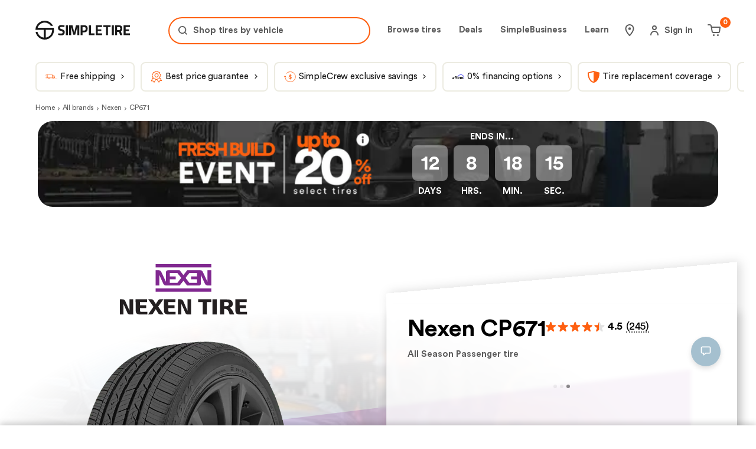

--- FILE ---
content_type: text/html; charset=utf-8
request_url: https://simpletire.com/brands/nexen-tires/cp671
body_size: 102546
content:
<!DOCTYPE html><html lang="en-US" data-component="RootLayout"><head><meta charSet="utf-8"/><link rel="preconnect" href="https://images.simpletire.com"/><link rel="preconnect" href="https://dev.visualwebsiteoptimizer.com"/><link href="https://images.simpletire.com" rel="dns-prefetch"/><link href="https://www.googletagmanager.com" rel="dns-prefetch"/><link href="https://maps.googleapis.com" rel="dns-prefetch"/><meta name="viewport" content="width=device-width, initial-scale=1, user-scalable=yes"/><link rel="preload" href="/static/fonts/CircularStd-Book.woff2" as="font" crossorigin=""/><link rel="preload" href="/static/fonts/CircularStd-Bold.woff2" as="font" crossorigin=""/><link rel="preload" as="image" imageSrcSet="/_next/image?url=https%3A%2F%2Fs3.amazonaws.com%2Fsimpletire%2Fcustom-filter-pill%2F-Frame-48096845---2026-01-14T011909.233.jpg&amp;w=32&amp;q=75 32w, /_next/image?url=https%3A%2F%2Fs3.amazonaws.com%2Fsimpletire%2Fcustom-filter-pill%2F-Frame-48096845---2026-01-14T011909.233.jpg&amp;w=48&amp;q=75 48w, /_next/image?url=https%3A%2F%2Fs3.amazonaws.com%2Fsimpletire%2Fcustom-filter-pill%2F-Frame-48096845---2026-01-14T011909.233.jpg&amp;w=64&amp;q=75 64w, /_next/image?url=https%3A%2F%2Fs3.amazonaws.com%2Fsimpletire%2Fcustom-filter-pill%2F-Frame-48096845---2026-01-14T011909.233.jpg&amp;w=96&amp;q=75 96w, /_next/image?url=https%3A%2F%2Fs3.amazonaws.com%2Fsimpletire%2Fcustom-filter-pill%2F-Frame-48096845---2026-01-14T011909.233.jpg&amp;w=128&amp;q=75 128w, /_next/image?url=https%3A%2F%2Fs3.amazonaws.com%2Fsimpletire%2Fcustom-filter-pill%2F-Frame-48096845---2026-01-14T011909.233.jpg&amp;w=256&amp;q=75 256w, /_next/image?url=https%3A%2F%2Fs3.amazonaws.com%2Fsimpletire%2Fcustom-filter-pill%2F-Frame-48096845---2026-01-14T011909.233.jpg&amp;w=384&amp;q=75 384w, /_next/image?url=https%3A%2F%2Fs3.amazonaws.com%2Fsimpletire%2Fcustom-filter-pill%2F-Frame-48096845---2026-01-14T011909.233.jpg&amp;w=640&amp;q=75 640w, /_next/image?url=https%3A%2F%2Fs3.amazonaws.com%2Fsimpletire%2Fcustom-filter-pill%2F-Frame-48096845---2026-01-14T011909.233.jpg&amp;w=750&amp;q=75 750w, /_next/image?url=https%3A%2F%2Fs3.amazonaws.com%2Fsimpletire%2Fcustom-filter-pill%2F-Frame-48096845---2026-01-14T011909.233.jpg&amp;w=828&amp;q=75 828w, /_next/image?url=https%3A%2F%2Fs3.amazonaws.com%2Fsimpletire%2Fcustom-filter-pill%2F-Frame-48096845---2026-01-14T011909.233.jpg&amp;w=1080&amp;q=75 1080w, /_next/image?url=https%3A%2F%2Fs3.amazonaws.com%2Fsimpletire%2Fcustom-filter-pill%2F-Frame-48096845---2026-01-14T011909.233.jpg&amp;w=1200&amp;q=75 1200w, /_next/image?url=https%3A%2F%2Fs3.amazonaws.com%2Fsimpletire%2Fcustom-filter-pill%2F-Frame-48096845---2026-01-14T011909.233.jpg&amp;w=1920&amp;q=75 1920w, /_next/image?url=https%3A%2F%2Fs3.amazonaws.com%2Fsimpletire%2Fcustom-filter-pill%2F-Frame-48096845---2026-01-14T011909.233.jpg&amp;w=2048&amp;q=75 2048w, /_next/image?url=https%3A%2F%2Fs3.amazonaws.com%2Fsimpletire%2Fcustom-filter-pill%2F-Frame-48096845---2026-01-14T011909.233.jpg&amp;w=3840&amp;q=75 3840w" imageSizes="(max-width: 599px) 200px, (max-width: 975px) 300px, (max-width: 1199px) 500px, 500px" fetchPriority="high"/><link rel="preload" as="image" imageSrcSet="/_next/image?url=https%3A%2F%2Fs3.amazonaws.com%2Fsimpletire%2Fcustom-filter-pill%2F-Frame-48096860-(13).png&amp;w=32&amp;q=75 32w, /_next/image?url=https%3A%2F%2Fs3.amazonaws.com%2Fsimpletire%2Fcustom-filter-pill%2F-Frame-48096860-(13).png&amp;w=48&amp;q=75 48w, /_next/image?url=https%3A%2F%2Fs3.amazonaws.com%2Fsimpletire%2Fcustom-filter-pill%2F-Frame-48096860-(13).png&amp;w=64&amp;q=75 64w, /_next/image?url=https%3A%2F%2Fs3.amazonaws.com%2Fsimpletire%2Fcustom-filter-pill%2F-Frame-48096860-(13).png&amp;w=96&amp;q=75 96w, /_next/image?url=https%3A%2F%2Fs3.amazonaws.com%2Fsimpletire%2Fcustom-filter-pill%2F-Frame-48096860-(13).png&amp;w=128&amp;q=75 128w, /_next/image?url=https%3A%2F%2Fs3.amazonaws.com%2Fsimpletire%2Fcustom-filter-pill%2F-Frame-48096860-(13).png&amp;w=256&amp;q=75 256w, /_next/image?url=https%3A%2F%2Fs3.amazonaws.com%2Fsimpletire%2Fcustom-filter-pill%2F-Frame-48096860-(13).png&amp;w=384&amp;q=75 384w, /_next/image?url=https%3A%2F%2Fs3.amazonaws.com%2Fsimpletire%2Fcustom-filter-pill%2F-Frame-48096860-(13).png&amp;w=640&amp;q=75 640w, /_next/image?url=https%3A%2F%2Fs3.amazonaws.com%2Fsimpletire%2Fcustom-filter-pill%2F-Frame-48096860-(13).png&amp;w=750&amp;q=75 750w, /_next/image?url=https%3A%2F%2Fs3.amazonaws.com%2Fsimpletire%2Fcustom-filter-pill%2F-Frame-48096860-(13).png&amp;w=828&amp;q=75 828w, /_next/image?url=https%3A%2F%2Fs3.amazonaws.com%2Fsimpletire%2Fcustom-filter-pill%2F-Frame-48096860-(13).png&amp;w=1080&amp;q=75 1080w, /_next/image?url=https%3A%2F%2Fs3.amazonaws.com%2Fsimpletire%2Fcustom-filter-pill%2F-Frame-48096860-(13).png&amp;w=1200&amp;q=75 1200w, /_next/image?url=https%3A%2F%2Fs3.amazonaws.com%2Fsimpletire%2Fcustom-filter-pill%2F-Frame-48096860-(13).png&amp;w=1920&amp;q=75 1920w, /_next/image?url=https%3A%2F%2Fs3.amazonaws.com%2Fsimpletire%2Fcustom-filter-pill%2F-Frame-48096860-(13).png&amp;w=2048&amp;q=75 2048w, /_next/image?url=https%3A%2F%2Fs3.amazonaws.com%2Fsimpletire%2Fcustom-filter-pill%2F-Frame-48096860-(13).png&amp;w=3840&amp;q=75 3840w" imageSizes="(max-width: 599px) 120px, (max-width: 975px) 120px, (max-width: 1199px) 150px, 150px" fetchPriority="high"/><link rel="preload" as="image" fetchPriority="high" imageSrcSet="/_next/image?url=https%3A%2F%2Fimages.simpletire.com%2Fimage%2Fupload%2Fv1711648130%2Fpdp_hero_images%2Fpassenger__all_season%2FPassenger_all_season_S.jpg&amp;w=384&amp;q=75 1x, /_next/image?url=https%3A%2F%2Fimages.simpletire.com%2Fimage%2Fupload%2Fv1711648130%2Fpdp_hero_images%2Fpassenger__all_season%2FPassenger_all_season_S.jpg&amp;w=750&amp;q=75 2x" media="(min-width: 0px)"/><link rel="preload" as="image" fetchPriority="high" imageSrcSet="/_next/image?url=https%3A%2F%2Fimages.simpletire.com%2Fimage%2Fupload%2Fv1711648136%2Fpdp_hero_images%2Fpassenger__all_season%2FPassenger_all_season_M.jpg&amp;w=384&amp;q=75 1x, /_next/image?url=https%3A%2F%2Fimages.simpletire.com%2Fimage%2Fupload%2Fv1711648136%2Fpdp_hero_images%2Fpassenger__all_season%2FPassenger_all_season_M.jpg&amp;w=750&amp;q=75 2x" media="(min-width: 600px)"/><link rel="preload" as="image" fetchPriority="high" imageSrcSet="/_next/image?url=https%3A%2F%2Fimages.simpletire.com%2Fimage%2Fupload%2Fv1711648146%2Fpdp_hero_images%2Fpassenger__all_season%2FPassenger_all_season_XL.jpg&amp;w=640&amp;q=75 1x, /_next/image?url=https%3A%2F%2Fimages.simpletire.com%2Fimage%2Fupload%2Fv1711648146%2Fpdp_hero_images%2Fpassenger__all_season%2FPassenger_all_season_XL.jpg&amp;w=1080&amp;q=75 2x" media="(min-width: 1200px)"/><link rel="preload" as="image" href="https://images.simpletire.com/image/upload/f_auto/q_auto/v1711972563/manf-color-logos/67.svg" fetchPriority="high"/><link rel="preload" as="image" imageSrcSet="/_next/image?url=https%3A%2F%2Fimages.simpletire.com%2Fimages%2Fq_auto%2Fline-images%2F5671%2F5671-sidetread%2Fnexen-cp671.png&amp;w=32&amp;q=75 32w, /_next/image?url=https%3A%2F%2Fimages.simpletire.com%2Fimages%2Fq_auto%2Fline-images%2F5671%2F5671-sidetread%2Fnexen-cp671.png&amp;w=48&amp;q=75 48w, /_next/image?url=https%3A%2F%2Fimages.simpletire.com%2Fimages%2Fq_auto%2Fline-images%2F5671%2F5671-sidetread%2Fnexen-cp671.png&amp;w=64&amp;q=75 64w, /_next/image?url=https%3A%2F%2Fimages.simpletire.com%2Fimages%2Fq_auto%2Fline-images%2F5671%2F5671-sidetread%2Fnexen-cp671.png&amp;w=96&amp;q=75 96w, /_next/image?url=https%3A%2F%2Fimages.simpletire.com%2Fimages%2Fq_auto%2Fline-images%2F5671%2F5671-sidetread%2Fnexen-cp671.png&amp;w=128&amp;q=75 128w, /_next/image?url=https%3A%2F%2Fimages.simpletire.com%2Fimages%2Fq_auto%2Fline-images%2F5671%2F5671-sidetread%2Fnexen-cp671.png&amp;w=256&amp;q=75 256w, /_next/image?url=https%3A%2F%2Fimages.simpletire.com%2Fimages%2Fq_auto%2Fline-images%2F5671%2F5671-sidetread%2Fnexen-cp671.png&amp;w=384&amp;q=75 384w, /_next/image?url=https%3A%2F%2Fimages.simpletire.com%2Fimages%2Fq_auto%2Fline-images%2F5671%2F5671-sidetread%2Fnexen-cp671.png&amp;w=640&amp;q=75 640w, /_next/image?url=https%3A%2F%2Fimages.simpletire.com%2Fimages%2Fq_auto%2Fline-images%2F5671%2F5671-sidetread%2Fnexen-cp671.png&amp;w=750&amp;q=75 750w, /_next/image?url=https%3A%2F%2Fimages.simpletire.com%2Fimages%2Fq_auto%2Fline-images%2F5671%2F5671-sidetread%2Fnexen-cp671.png&amp;w=828&amp;q=75 828w, /_next/image?url=https%3A%2F%2Fimages.simpletire.com%2Fimages%2Fq_auto%2Fline-images%2F5671%2F5671-sidetread%2Fnexen-cp671.png&amp;w=1080&amp;q=75 1080w, /_next/image?url=https%3A%2F%2Fimages.simpletire.com%2Fimages%2Fq_auto%2Fline-images%2F5671%2F5671-sidetread%2Fnexen-cp671.png&amp;w=1200&amp;q=75 1200w, /_next/image?url=https%3A%2F%2Fimages.simpletire.com%2Fimages%2Fq_auto%2Fline-images%2F5671%2F5671-sidetread%2Fnexen-cp671.png&amp;w=1920&amp;q=75 1920w, /_next/image?url=https%3A%2F%2Fimages.simpletire.com%2Fimages%2Fq_auto%2Fline-images%2F5671%2F5671-sidetread%2Fnexen-cp671.png&amp;w=2048&amp;q=75 2048w, /_next/image?url=https%3A%2F%2Fimages.simpletire.com%2Fimages%2Fq_auto%2Fline-images%2F5671%2F5671-sidetread%2Fnexen-cp671.png&amp;w=3840&amp;q=75 3840w" imageSizes="(max-width: 599px) 150px, (max-width: 975px) 200px, (max-width: 1199px) 600px, 600px" fetchPriority="high"/><link rel="preload" as="image" href="/static/assets/pdp/pdp_background.svg" fetchPriority="high"/><link rel="preload" as="script" fetchPriority="low" href="/_next/static/chunks/a849adfdc067670b.js"/><script src="/_next/static/chunks/4a0898171cb5614f.js" async=""></script><script src="/_next/static/chunks/1ea72d1be604ca55.js" async=""></script><script src="/_next/static/chunks/e389e09072bd51fe.js" async=""></script><script src="/_next/static/chunks/turbopack-dc9e553da0ba7a52.js" async=""></script><script src="/_next/static/chunks/d96012bcfc98706a.js" async=""></script><script src="/_next/static/chunks/963c71eec1d89c3f.js" async=""></script><script src="/_next/static/chunks/fe807cef2e48e790.js" async=""></script><script src="/_next/static/chunks/8b0560fff6415316.js" async=""></script><script src="/_next/static/chunks/b7ff6f63fec6623b.js" async=""></script><script src="/_next/static/chunks/6a55ff7b84b4d2fb.js" async=""></script><script src="/_next/static/chunks/2ec533f48b33ab1b.js" async=""></script><script src="/_next/static/chunks/56e7bb1d8eb59473.js" async=""></script><script src="/_next/static/chunks/af0902a2f3c774fd.js" async=""></script><script src="/_next/static/chunks/5b1914b88c5dce49.js" async=""></script><script src="/_next/static/chunks/b306c581bf3a1ee1.js" async=""></script><script src="/_next/static/chunks/e86faf7bd3d5f126.js" async=""></script><script src="/_next/static/chunks/9af183b33cd99ae4.js" async=""></script><script src="/_next/static/chunks/b5178b787f92679e.js" async=""></script><script src="/_next/static/chunks/0b02a5f1e01ec87d.js" async=""></script><script src="/_next/static/chunks/9ed9debd9705b436.js" async=""></script><script src="/_next/static/chunks/3ae76ea4586b8e88.js" async=""></script><script src="/_next/static/chunks/43770cb7bfc290a4.js" async=""></script><script src="/_next/static/chunks/f677fef39d4c0238.js" async=""></script><script src="/_next/static/chunks/dd8a678ee474dc92.js" async=""></script><script src="/_next/static/chunks/771f4a2b2138c1b7.js" async=""></script><script src="/_next/static/chunks/c6082b50238c7486.js" async=""></script><script src="/_next/static/chunks/690595ebb888271f.js" async=""></script><script src="/_next/static/chunks/2a89dfc80ad0c452.js" async=""></script><script src="/_next/static/chunks/465cd703a01e3c09.js" async=""></script><script src="/_next/static/chunks/84830dd0dc4e0a24.js" async=""></script><script src="/_next/static/chunks/8f64d665fffa347c.js" async=""></script><script src="/_next/static/chunks/4304c4dc7826eced.js" async=""></script><script src="/_next/static/chunks/c4c08953c59acb82.js" async=""></script><script src="/_next/static/chunks/e3e69f6484fd4e6b.js" async=""></script><script src="/_next/static/chunks/f59ef4d3111897b3.js" async=""></script><script src="/_next/static/chunks/fbdfa893b0d56aaf.js" async=""></script><script src="/_next/static/chunks/48b91d3598d2cce5.js" async=""></script><script src="/_next/static/chunks/5da8486380566d44.js" async=""></script><script src="/_next/static/chunks/018584f6d24a952c.js" async=""></script><script src="/_next/static/chunks/90fa8513ce0f5e97.js" async=""></script><link rel="preload" href="https://www.google.com/recaptcha/api.js?render=6Lc7r6wZAAAAAMh5NgS_TwZ8uaKwP_DFvuFjHO3U" as="script"/><link rel="preload" href="https://maps.googleapis.com/maps/api/js?key=AIzaSyBvMeJJOTIcPWeZiaLjnf0bTfo4Se7koFY&amp;loading=async&amp;callback=initGoogleMap&amp;libraries=places" as="script"/><link rel="preload" href="https://cdn.cookielaw.org/consent/01977ecd-aea6-7def-9127-fbe5cb7f37ce-test/OtAutoBlock.js" as="script"/><link rel="preload" href="https://cdn.cookielaw.org/scripttemplates/otSDKStub.js" as="script"/><link rel="preload" href="https://www.googletagmanager.com/gtm.js?id=GTM-K2PNTNG" as="script" crossorigin=""/><link rel="preload" href="/_next/static/chunks/5885d1c75c08df84.js" as="script" fetchPriority="low"/><link rel="preload" href="/_next/static/chunks/ea179976767321de.js" as="script" fetchPriority="low"/><link rel="preload" href="/_next/static/chunks/378d67ca0f162d96.js" as="script" fetchPriority="low"/><link rel="preload" href="/_next/static/chunks/eb51b197f8a4b37c.js" as="script" fetchPriority="low"/><link rel="preload" href="/_next/static/chunks/effb90510af24e54.js" as="script" fetchPriority="low"/><link rel="preload" href="/_next/static/chunks/723c536004391eab.js" as="script" fetchPriority="low"/><link rel="preload" href="/_next/static/chunks/cc4c2e3580d2fa7e.js" as="script" fetchPriority="low"/><link rel="preload" href="/_next/static/chunks/b647b8feb73634df.js" as="script" fetchPriority="low"/><link rel="preload" href="/_next/static/chunks/2b92905f07fe0cd0.js" as="script" fetchPriority="low"/><link rel="preload" href="/_next/static/chunks/f550631de6da65df.js" as="script" fetchPriority="low"/><link rel="preload" href="/_next/static/chunks/29b5c27029105af0.js" as="script" fetchPriority="low"/><link rel="preload" href="/_next/static/chunks/084af56c644b0149.js" as="script" fetchPriority="low"/><link rel="preload" href="/_next/static/chunks/5bd5192f742716f5.js" as="script" fetchPriority="low"/><link rel="preload" href="/_next/static/chunks/342a5a767f9f30a8.js" as="script" fetchPriority="low"/><link rel="preload" href="/_next/static/chunks/74a38e12a01bbf31.js" as="script" fetchPriority="low"/><link rel="preload" href="/_next/static/chunks/194264d65d8525fb.js" as="script" fetchPriority="low"/><link rel="preload" href="/_next/static/chunks/a25c97c0f52fbdeb.js" as="script" fetchPriority="low"/><link rel="preload" href="/_next/static/chunks/751a5ca2d7ee95b7.js" as="script" fetchPriority="low"/><link rel="preload" href="/_next/static/chunks/f91124a063550b6c.js" as="script" fetchPriority="low"/><link rel="preload" href="/_next/static/chunks/8bd3484b4a6cee68.js" as="script" fetchPriority="low"/><link rel="preload" href="/_next/static/chunks/69ad6f158a247ce9.js" as="script" fetchPriority="low"/><link rel="preload" href="/_next/static/chunks/c74bcc873aefac25.js" as="script" fetchPriority="low"/><link rel="preload" href="/_next/static/chunks/7a5d34b2531bdad4.js" as="script" fetchPriority="low"/><link rel="preload" href="/_next/static/chunks/b053bc997ffc182c.js" as="script" fetchPriority="low"/><link rel="preload" href="/_next/static/chunks/2502d2f6bc79473b.js" as="script" fetchPriority="low"/><link rel="preload" href="/_next/static/chunks/970dbb372cb3ec1a.js" as="script" fetchPriority="low"/><link rel="preload" href="/_next/static/chunks/2d91739d57c0f48d.js" as="script" fetchPriority="low"/><link rel="preload" href="/_next/static/chunks/22b26a21f8cc033f.js" as="script" fetchPriority="low"/><link rel="preload" href="/_next/static/chunks/b01d5830130188c4.js" as="script" fetchPriority="low"/><link rel="preload" href="/_next/static/chunks/d1c8639fc2d656e9.js" as="script" fetchPriority="low"/><link rel="preload" href="/_next/static/chunks/891b67fbfb347807.js" as="script" fetchPriority="low"/><meta name="theme-color" content="#ECEBE1"/><title>Nexen CP671 All Season Passenger Tires Online | SimpleTire</title><meta name="description" content="Buy new Nexen CP671 tires from SimpleTire at the lowest cost and get them delivered directly to you, or one of our 20,000+ installation centers in days. Schedule an installation with your preferred mechanic to make tire buying a painless and simple process."/><meta name="application-name" content="SimpleTire"/><link rel="manifest" href="/manifest.webmanifest"/><meta name="robots" content="index, follow, max-image-preview:large"/><link rel="canonical" href="https://simpletire.com/brands/nexen-tires/cp671"/><meta name="p:domain_verify" content="d9dac2fd8d4b607872c1b61d6fac137b"/><meta name="chrome" content="nointentdetection"/><meta name="mobile-web-app-capable" content="yes"/><meta name="apple-mobile-web-app-status-bar-style" content="black-translucent"/><meta property="og:title" content="Nexen CP671 All Season Passenger Tires Online | SimpleTire"/><meta property="og:description" content="Buy new Nexen CP671 tires from SimpleTire at the lowest cost and get them delivered directly to you, or one of our 20,000+ installation centers in days. Schedule an installation with your preferred mechanic to make tire buying a painless and simple process."/><meta property="og:url" content="https://simpletire.com/brands/nexen-tires/cp671"/><meta property="og:site_name" content="SimpleTire"/><meta property="og:image:alt" content="Nexen"/><meta property="og:image" content="https://images.simpletire.com/images/q_auto/line-images/5671/5671-sidetread/nexen-cp671.png"/><meta property="og:image:height" content="512"/><meta property="og:image:width" content="1024"/><meta property="og:type" content="website"/><meta name="twitter:card" content="summary_large_image"/><meta name="twitter:site" content="@simpletire"/><meta name="twitter:creator" content="@simpletire"/><meta name="twitter:title" content="Nexen CP671 All Season Passenger Tires Online | SimpleTire"/><meta name="twitter:description" content="Buy new Nexen CP671 tires from SimpleTire at the lowest cost and get them delivered directly to you, or one of our 20,000+ installation centers in days. Schedule an installation with your preferred mechanic to make tire buying a painless and simple process."/><meta name="twitter:image:alt" content="Nexen"/><meta name="twitter:image" content="https://images.simpletire.com/images/q_auto/line-images/5671/5671-sidetread/nexen-cp671.png"/><meta name="twitter:image:height" content="512"/><meta name="twitter:image:width" content="1024"/><link rel="icon" href="/favicon.ico" media="(prefers-color-scheme: light)"/><link rel="icon" href="/favicon-dark.png" media="(prefers-color-scheme: dark)"/><link rel="apple-touch-icon" href="/apple-touch-icon.png"/><link rel="icon" href="/favicon.svg" type="image/svg+xml" media="(prefers-color-scheme: light)"/><script src="/_next/static/chunks/a6dad97d9634a72d.js" noModule=""></script><style data-emotion="css-global 1dsdfrx">.rdp{--rdp-cell-size:40px;--rdp-accent-color:#0000ff;--rdp-background-color:rgba(75, 129, 159, 0.1);--rdp-accent-color-dark:#3003e1;--rdp-background-color-dark:#180270;--rdp-outline:2px solid var(--rdp-accent-color);--rdp-outline-selected:3px solid var(--rdp-accent-color);margin:1em;}.rdp-vhidden{box-sizing:border-box;padding:0;margin:0;background:transparent;border:0;-moz-appearance:none;-webkit-appearance:none;-webkit-appearance:none;-moz-appearance:none;-ms-appearance:none;appearance:none;position:absolute!important;top:0;width:1px!important;height:1px!important;padding:0!important;overflow:hidden!important;clip:rect(1px, 1px, 1px, 1px)!important;border:0!important;}.rdp-button_reset{-webkit-appearance:none;-moz-appearance:none;-ms-appearance:none;appearance:none;position:relative;margin:0;padding:0;cursor:default;color:inherit;background:none;font:inherit;-moz-appearance:none;-webkit-appearance:none;}.rdp-button_reset:focus-visible{outline:none;}.rdp-button{border:2px solid transparent;}.rdp-button[disabled]:not(.rdp-day_selected){opacity:0.25;}.rdp-button:not([disabled]){cursor:pointer;}.rdp-button:focus-visible:not([disabled]){color:inherit;background-color:var(--rdp-background-color);}.rdp-button:hover:not([disabled]):not(.rdp-day_selected){background-color:var(--rdp-background-color);}.rdp-months{display:-webkit-box;display:-webkit-flex;display:-ms-flexbox;display:flex;}.rdp-month:first-child{margin-left:0;}.rdp-month:last-child{margin-right:0;}.rdp-table{margin:0;max-width:calc(var(--rdp-cell-size) * 7);border-collapse:collapse;}.rdp-with_weeknumber .rdp-table{max-width:calc(var(--rdp-cell-size) * 8);border-collapse:collapse;}.rdp-caption{display:-webkit-box;display:-webkit-flex;display:-ms-flexbox;display:flex;-webkit-align-items:center;-webkit-box-align:center;-ms-flex-align:center;align-items:center;-webkit-box-pack:justify;-webkit-justify-content:space-between;justify-content:space-between;padding:0;text-align:left;}.rdp-multiple_months .rdp-caption{position:relative;display:block;text-align:center;}.rdp-caption_dropdowns{position:relative;display:-webkit-inline-box;display:-webkit-inline-flex;display:-ms-inline-flexbox;display:inline-flex;}.rdp-caption_label{position:relative;z-index:1;display:-webkit-inline-box;display:-webkit-inline-flex;display:-ms-inline-flexbox;display:inline-flex;-webkit-align-items:center;-webkit-box-align:center;-ms-flex-align:center;align-items:center;margin:0;padding:0 0.25em;white-space:nowrap;color:currentColor;border:0;border:2px solid transparent;font-family:inherit;font-size:17px;font-weight:bold;}.rdp-nav{white-space:nowrap;}.rdp-multiple_months .rdp-caption_start .rdp-nav{position:absolute;top:50%;left:0;-webkit-transform:translateY(-50%);-moz-transform:translateY(-50%);-ms-transform:translateY(-50%);transform:translateY(-50%);}.rdp-multiple_months .rdp-caption_end .rdp-nav{position:absolute;top:50%;right:0;-webkit-transform:translateY(-50%);-moz-transform:translateY(-50%);-ms-transform:translateY(-50%);transform:translateY(-50%);}.rdp-nav_button{display:-webkit-inline-box;display:-webkit-inline-flex;display:-ms-inline-flexbox;display:inline-flex;-webkit-align-items:center;-webkit-box-align:center;-ms-flex-align:center;align-items:center;-webkit-box-pack:center;-ms-flex-pack:center;-webkit-justify-content:center;justify-content:center;width:var(--rdp-cell-size);height:var(--rdp-cell-size);padding:0.25em;border-radius:100%;color:#4B819F!important;}.rdp-dropdown_year,.rdp-dropdown_month{position:relative;display:-webkit-inline-box;display:-webkit-inline-flex;display:-ms-inline-flexbox;display:inline-flex;-webkit-align-items:center;-webkit-box-align:center;-ms-flex-align:center;align-items:center;}.rdp-dropdown{-webkit-appearance:none;-moz-appearance:none;-ms-appearance:none;appearance:none;position:absolute;z-index:2;top:0;bottom:0;left:0;width:100%;margin:0;padding:0;cursor:inherit;opacity:0;border:none;background-color:transparent;font-family:inherit;font-size:inherit;line-height:inherit;}.rdp-dropdown[disabled]{opacity:unset;color:unset;}.rdp-dropdown:focus-visible:not([disabled])+.rdp-caption_label{background-color:var(--rdp-background-color);border:var(--rdp-outline);border-radius:6px;}.rdp-dropdown_icon{margin:0 0 0 5px;}.rdp-head{border:0;}.rdp-head_row,.rdp-row{height:100%;}.rdp-head_cell{vertical-align:middle;text-transform:uppercase;font-size:12px;font-weight:700;text-align:center;height:100%;height:var(--rdp-cell-size);padding:0;}.rdp-tbody{border:0;}.rdp-tfoot{margin:0.5em;}.rdp-cell{width:var(--rdp-cell-size);height:100%;height:var(--rdp-cell-size);padding:0;text-align:center;}.rdp-weeknumber{font-size:15px;}.rdp-weeknumber,.rdp-day{display:-webkit-box;display:-webkit-flex;display:-ms-flexbox;display:flex;overflow:hidden;-webkit-align-items:center;-webkit-box-align:center;-ms-flex-align:center;align-items:center;-webkit-box-pack:center;-ms-flex-pack:center;-webkit-justify-content:center;justify-content:center;box-sizing:border-box;width:var(--rdp-day-width);max-width:var(--rdp-cell-size);height:var(--rdp-cell-size);margin:0;font-size:15px!important;border:2px solid transparent;color:black!important;border-radius:100%;}.rdp-day_today:not(.rdp-day_outside){font-weight:bold;}.rdp-day_selected,.rdp-day_selected:focus-visible,.rdp-day_selected:hover{background-color:none!important;width:40px!important;height:40px!important;background-color:var(--rdp-background-color)!important;border-radius:50%!important;border:2px solid #4B819F!important;font-weight:bold!important;}.rdp-day_selected:focus-visible{outline:var(--rdp-outline);outline-offset:2px;z-index:1;}.rdp-day_selected{background-color:var(--rdp-background-color)!important;}.rdp:not([dir='rtl']) .rdp-day_range_start:not(.rdp-day_range_end){border-top-right-radius:0;border-bottom-right-radius:0;}.rdp:not([dir='rtl']) .rdp-day_range_end:not(.rdp-day_range_start){border-top-left-radius:0;border-bottom-left-radius:0;}.rdp[dir='rtl'] .rdp-day_range_start:not(.rdp-day_range_end){border-top-left-radius:0;border-bottom-left-radius:0;}.rdp[dir='rtl'] .rdp-day_range_end:not(.rdp-day_range_start){border-top-right-radius:0;border-bottom-right-radius:0;}.rdp-day_range_end.rdp-day_range_start{border-radius:100%;}.rdp-day_range_middle{border-radius:0;}@font-face{font-display:swap;font-family:"Circular Std";font-style:normal;font-weight:normal;src:url('/static/fonts/CircularStd-Book.woff2') format('woff2'),url('/static/fonts/CircularStd-Book.woff') format('woff'),url('/static/fonts/CircularStd-Book.ttf') format('truetype');}@font-face{font-display:swap;font-family:"Circular Std";font-style:italic;font-weight:normal;src:url('/static/fonts/CircularStd-BookItalic.woff2') format('woff2'),url('/static/fonts/CircularStd-BookItalic.woff') format('woff'),url('/static/fonts/CircularStd-BookItalic.ttf') format('truetype');}@font-face{font-display:swap;font-family:"Circular Std";font-style:normal;font-weight:bold;src:url('/static/fonts/CircularStd-Bold.woff2') format('woff2'),url('/static/fonts/CircularStd-Bold.woff') format('woff'),url('/static/fonts/CircularStd-Bold.ttf') format('truetype');}@font-face{font-display:swap;font-family:"Circular Std";font-style:italic;font-weight:bold;src:url('/static/fonts/CircularStd-BoldItalic.woff2') format('woff2'),url('/static/fonts/CircularStd-BoldItalic.woff') format('woff'),url('/static/fonts/CircularStd-BoldItalic.ttf') format('truetype');}*,*:after,*:before{box-sizing:inherit;}*:focus{outline:1px dotted #666;}:focus:not(:focus-visible){outline:none;}html,body,div,span,applet,object,iframe,table,caption,tbody,tfoot,thead,tr,th,td,del,dfn,em,font,img,ins,kbd,q,s,samp,small,strike,strong,sub,sup,tt,var,h1,h2,h3,h4,h5,h6,p,blockquote,pre,a,abbr,acronym,address,big,cite,code,dl,dt,dd,ol,ul,li,fieldset,form,label,legend,button,input,textarea{border:0 none;color:inherit;font-family:inherit;font-size:inherit;font-style:inherit;font-weight:inherit;letter-spacing:inherit;line-height:inherit;margin:0;padding:0;vertical-align:baseline;}body{overscroll-behavior-x:none;}html{box-sizing:border-box;font-size:62.5%;-webkit-font-smoothing:antialiased;}a,button{border:0 none;color:inherit;font-family:inherit;font-size:inherit;font-style:inherit;font-weight:inherit;letter-spacing:inherit;line-height:inherit;margin:0;padding:0;vertical-align:inherit;}img{display:block;height:auto;width:100%;}figure{margin:0;}button{background-color:transparent;border:none;border-radius:0;cursor:pointer;}[role='button'],input[type='submit'],input[type='reset'],input[type='button'],button{box-sizing:content-box;}input[type='submit'],input[type='reset'],input[type='button'],button{-webkit-appearance:button;-moz-appearance:button;-ms-appearance:button;appearance:button;background:none;border:0;color:inherit;font:inherit;line-height:normal;overflow:visible;padding:0;-webkit-user-select:none;-moz-user-select:none;-ms-user-select:none;user-select:none;}input:-webkit-autofill,input:-webkit-autofill:hover,input:-webkit-autofill:focus,textarea:-webkit-autofill,textarea:-webkit-autofill:hover,textarea:-webkit-autofill:focus,select:-webkit-autofill,select:-webkit-autofill:hover,select:-webkit-autofill:focus{-webkit-transition:background-color 50000s ease-in-out 0s;transition:background-color 50000s ease-in-out 0s;}strong{font-weight:bold;}em{font-style:italic;}li{list-style-type:none;}a{cursor:pointer;line-height:normal;-webkit-text-decoration:none;text-decoration:none;}#feedbackify #fbya #fbyb .fby-tab,#fby-tab-14912,#fby-tab-16741{display:none!important;}@media (min-width: 976px){#feedbackify #fbya #fbyb .fby-tab,#fby-tab-14912,#fby-tab-16741{display:block!important;}}body #feedbackify #fby-form{position:fixed!important;top:25px!important;}body{font-family:"Circular Std",arial;font-style:normal;font-weight:normal;}.grecaptcha-badge{display:none!important;}@media (prefers-reduced-motion: reduce){*,::before,::after{-webkit-animation-delay:-1ms!important;animation-delay:-1ms!important;-webkit-animation-duration:1ms!important;animation-duration:1ms!important;-webkit-animation-iteration-count:1!important;animation-iteration-count:1!important;background-attachment:initial!important;scroll-behavior:auto!important;transition-duration:0s!important;transition-delay:0s!important;}}.ReactModal__Body--open{overflow:hidden;}@font-face{font-family:swiper-icons;src:url('data:application/font-woff;charset=utf-8;base64, [base64]//wADZ2x5ZgAAAywAAADMAAAD2MHtryVoZWFkAAABbAAAADAAAAA2E2+eoWhoZWEAAAGcAAAAHwAAACQC9gDzaG10eAAAAigAAAAZAAAArgJkABFsb2NhAAAC0AAAAFoAAABaFQAUGG1heHAAAAG8AAAAHwAAACAAcABAbmFtZQAAA/gAAAE5AAACXvFdBwlwb3N0AAAFNAAAAGIAAACE5s74hXjaY2BkYGAAYpf5Hu/j+W2+MnAzMYDAzaX6QjD6/4//Bxj5GA8AuRwMYGkAPywL13jaY2BkYGA88P8Agx4j+/8fQDYfA1AEBWgDAIB2BOoAeNpjYGRgYNBh4GdgYgABEMnIABJzYNADCQAACWgAsQB42mNgYfzCOIGBlYGB0YcxjYGBwR1Kf2WQZGhhYGBiYGVmgAFGBiQQkOaawtDAoMBQxXjg/wEGPcYDDA4wNUA2CCgwsAAAO4EL6gAAeNpj2M0gyAACqxgGNWBkZ2D4/wMA+xkDdgAAAHjaY2BgYGaAYBkGRgYQiAHyGMF8FgYHIM3DwMHABGQrMOgyWDLEM1T9/w8UBfEMgLzE////P/5//f/V/xv+r4eaAAeMbAxwIUYmIMHEgKYAYjUcsDAwsLKxc3BycfPw8jEQA/[base64]/uznmfPFBNODM2K7MTQ45YEAZqGP81AmGGcF3iPqOop0r1SPTaTbVkfUe4HXj97wYE+yNwWYxwWu4v1ugWHgo3S1XdZEVqWM7ET0cfnLGxWfkgR42o2PvWrDMBSFj/IHLaF0zKjRgdiVMwScNRAoWUoH78Y2icB/yIY09An6AH2Bdu/UB+yxopYshQiEvnvu0dURgDt8QeC8PDw7Fpji3fEA4z/PEJ6YOB5hKh4dj3EvXhxPqH/SKUY3rJ7srZ4FZnh1PMAtPhwP6fl2PMJMPDgeQ4rY8YT6Gzao0eAEA409DuggmTnFnOcSCiEiLMgxCiTI6Cq5DZUd3Qmp10vO0LaLTd2cjN4fOumlc7lUYbSQcZFkutRG7g6JKZKy0RmdLY680CDnEJ+UMkpFFe1RN7nxdVpXrC4aTtnaurOnYercZg2YVmLN/d/gczfEimrE/fs/bOuq29Zmn8tloORaXgZgGa78yO9/cnXm2BpaGvq25Dv9S4E9+5SIc9PqupJKhYFSSl47+Qcr1mYNAAAAeNptw0cKwkAAAMDZJA8Q7OUJvkLsPfZ6zFVERPy8qHh2YER+3i/BP83vIBLLySsoKimrqKqpa2hp6+jq6RsYGhmbmJqZSy0sraxtbO3sHRydnEMU4uR6yx7JJXveP7WrDycAAAAAAAH//wACeNpjYGRgYOABYhkgZgJCZgZNBkYGLQZtIJsFLMYAAAw3ALgAeNolizEKgDAQBCchRbC2sFER0YD6qVQiBCv/H9ezGI6Z5XBAw8CBK/m5iQQVauVbXLnOrMZv2oLdKFa8Pjuru2hJzGabmOSLzNMzvutpB3N42mNgZGBg4GKQYzBhYMxJLMlj4GBgAYow/P/PAJJhLM6sSoWKfWCAAwDAjgbRAAB42mNgYGBkAIIbCZo5IPrmUn0hGA0AO8EFTQAA');font-weight:400;font-style:normal;}:root{--swiper-theme-color:#007aff;}:host{position:relative;display:block;margin-left:auto;margin-right:auto;z-index:1;}.swiper{margin-left:auto;margin-right:auto;position:relative;overflow:hidden;overflow:clip;list-style:none;padding:0;z-index:1;display:block;}.swiper-vertical>.swiper-wrapper{-webkit-flex-direction:column;-ms-flex-direction:column;flex-direction:column;}.swiper-wrapper{position:relative;width:100%;height:100%;z-index:1;display:-webkit-box;display:-webkit-flex;display:-ms-flexbox;display:flex;transition-property:transform;transition-timing-function:var(--swiper-wrapper-transition-timing-function,initial);box-sizing:content-box;}.swiper-android .swiper-slide,.swiper-ios .swiper-slide,.swiper-wrapper{-webkit-transform:translate3d(0px,0,0);-moz-transform:translate3d(0px,0,0);-ms-transform:translate3d(0px,0,0);transform:translate3d(0px,0,0);}.swiper-horizontal{touch-action:pan-y;}.swiper-vertical{touch-action:pan-x;}.swiper-slide{-webkit-flex-shrink:0;-ms-flex-negative:0;flex-shrink:0;width:100%;height:100%;position:relative;transition-property:transform;display:block;}.swiper-slide-invisible-blank{visibility:hidden;}.swiper-autoheight,.swiper-autoheight .swiper-slide{height:auto;}.swiper-autoheight .swiper-wrapper{-webkit-align-items:flex-start;-webkit-box-align:flex-start;-ms-flex-align:flex-start;align-items:flex-start;transition-property:transform,height;}.swiper-backface-hidden .swiper-slide{-webkit-transform:translateZ(0);-moz-transform:translateZ(0);-ms-transform:translateZ(0);transform:translateZ(0);-webkit-backface-visibility:hidden;-webkit-backface-visibility:hidden;backface-visibility:hidden;}.swiper-3d.swiper-css-mode .swiper-wrapper{perspective:1200px;}.swiper-3d .swiper-wrapper{transform-style:preserve-3d;}.swiper-3d{perspective:1200px;}.swiper-3d .swiper-cube-shadow,.swiper-3d .swiper-slide{transform-style:preserve-3d;}.swiper-css-mode>.swiper-wrapper{overflow:auto;scrollbar-width:none;-ms-overflow-style:none;}.swiper-css-mode>.swiper-wrapper::-webkit-scrollbar{display:none;}.swiper-css-mode>.swiper-wrapper>.swiper-slide{scroll-snap-align:start start;}.swiper-css-mode.swiper-horizontal>.swiper-wrapper{scroll-snap-type:x mandatory;}.swiper-css-mode.swiper-vertical>.swiper-wrapper{scroll-snap-type:y mandatory;}.swiper-css-mode.swiper-free-mode>.swiper-wrapper{scroll-snap-type:none;}.swiper-css-mode.swiper-free-mode>.swiper-wrapper>.swiper-slide{scroll-snap-align:none;}.swiper-css-mode.swiper-centered>.swiper-wrapper::before{content:'';-webkit-flex-shrink:0;-ms-flex-negative:0;flex-shrink:0;-webkit-order:9999;-ms-flex-order:9999;order:9999;}.swiper-css-mode.swiper-centered>.swiper-wrapper>.swiper-slide{scroll-snap-align:center center;scroll-snap-stop:always;}.swiper-css-mode.swiper-centered.swiper-horizontal>.swiper-wrapper>.swiper-slide:first-child{-webkit-margin-start:var(--swiper-centered-offset-before);margin-inline-start:var(--swiper-centered-offset-before);}.swiper-css-mode.swiper-centered.swiper-horizontal>.swiper-wrapper::before{height:100%;min-height:1px;width:var(--swiper-centered-offset-after);}.swiper-css-mode.swiper-centered.swiper-vertical>.swiper-wrapper>.swiper-slide:first-child{margin-block-start:var(--swiper-centered-offset-before);}.swiper-css-mode.swiper-centered.swiper-vertical>.swiper-wrapper::before{width:100%;min-width:1px;height:var(--swiper-centered-offset-after);}.swiper-3d .swiper-slide-shadow,.swiper-3d .swiper-slide-shadow-bottom,.swiper-3d .swiper-slide-shadow-left,.swiper-3d .swiper-slide-shadow-right,.swiper-3d .swiper-slide-shadow-top{position:absolute;left:0;top:0;width:100%;height:100%;pointer-events:none;z-index:10;}.swiper-3d .swiper-slide-shadow{background:rgba(0,0,0,.15);}.swiper-3d .swiper-slide-shadow-left{background-image:linear-gradient(to left,rgba(0,0,0,.5),rgba(0,0,0,0));}.swiper-3d .swiper-slide-shadow-right{background-image:linear-gradient(to right,rgba(0,0,0,.5),rgba(0,0,0,0));}.swiper-3d .swiper-slide-shadow-top{background-image:linear-gradient(to top,rgba(0,0,0,.5),rgba(0,0,0,0));}.swiper-3d .swiper-slide-shadow-bottom{background-image:linear-gradient(to bottom,rgba(0,0,0,.5),rgba(0,0,0,0));}.swiper-lazy-preloader{width:42px;height:42px;position:absolute;left:50%;top:50%;margin-left:-21px;margin-top:-21px;z-index:10;transform-origin:50%;box-sizing:border-box;border:4px solid var(--swiper-preloader-color,var(--swiper-theme-color));border-radius:50%;border-top-color:transparent;}.swiper-watch-progress .swiper-slide-visible .swiper-lazy-preloader,.swiper:not(.swiper-watch-progress) .swiper-lazy-preloader{-webkit-animation:swiper-preloader-spin 1s infinite linear;animation:swiper-preloader-spin 1s infinite linear;}.swiper-lazy-preloader-white{--swiper-preloader-color:#fff;}.swiper-lazy-preloader-black{--swiper-preloader-color:#000;}@-webkit-keyframes swiper-preloader-spin{0%{-webkit-transform:rotate(0deg);-moz-transform:rotate(0deg);-ms-transform:rotate(0deg);transform:rotate(0deg);}100%{-webkit-transform:rotate(360deg);-moz-transform:rotate(360deg);-ms-transform:rotate(360deg);transform:rotate(360deg);}}@keyframes swiper-preloader-spin{0%{-webkit-transform:rotate(0deg);-moz-transform:rotate(0deg);-ms-transform:rotate(0deg);transform:rotate(0deg);}100%{-webkit-transform:rotate(360deg);-moz-transform:rotate(360deg);-ms-transform:rotate(360deg);transform:rotate(360deg);}}.swiper-virtual .swiper-slide{-webkit-backface-visibility:hidden;-webkit-transform:translateZ(0);-moz-transform:translateZ(0);-ms-transform:translateZ(0);transform:translateZ(0);}.swiper-virtual.swiper-css-mode .swiper-wrapper::after{content:'';position:absolute;left:0;top:0;pointer-events:none;}.swiper-virtual.swiper-css-mode.swiper-horizontal .swiper-wrapper::after{height:1px;width:var(--swiper-virtual-size);}.swiper-virtual.swiper-css-mode.swiper-vertical .swiper-wrapper::after{width:1px;height:var(--swiper-virtual-size);}:root{--swiper-navigation-size:44px;}.swiper-button-next,.swiper-button-prev{position:absolute;top:var(--swiper-navigation-top-offset,50%);width:calc(var(--swiper-navigation-size)/ 44 * 27);height:var(--swiper-navigation-size);margin-top:calc(0px - (var(--swiper-navigation-size)/ 2));z-index:10;cursor:pointer;display:-webkit-box;display:-webkit-flex;display:-ms-flexbox;display:flex;-webkit-align-items:center;-webkit-box-align:center;-ms-flex-align:center;align-items:center;-webkit-box-pack:center;-ms-flex-pack:center;-webkit-justify-content:center;justify-content:center;color:var(--swiper-navigation-color,var(--swiper-theme-color));}.swiper-button-next.swiper-button-disabled,.swiper-button-prev.swiper-button-disabled{opacity:.35;cursor:auto;pointer-events:none;}.swiper-button-next.swiper-button-hidden,.swiper-button-prev.swiper-button-hidden{opacity:0;cursor:auto;pointer-events:none;}.swiper-navigation-disabled .swiper-button-next,.swiper-navigation-disabled .swiper-button-prev{display:none!important;}.swiper-button-next svg,.swiper-button-prev svg{width:100%;height:100%;object-fit:contain;transform-origin:center;}.swiper-rtl .swiper-button-next svg,.swiper-rtl .swiper-button-prev svg{-webkit-transform:rotate(180deg);-moz-transform:rotate(180deg);-ms-transform:rotate(180deg);transform:rotate(180deg);}.swiper-button-prev,.swiper-rtl .swiper-button-next{left:var(--swiper-navigation-sides-offset,10px);right:auto;}.swiper-button-next,.swiper-rtl .swiper-button-prev{right:var(--swiper-navigation-sides-offset,10px);left:auto;}.swiper-button-lock{display:none;}.swiper-button-next:after,.swiper-button-prev:after{font-family:swiper-icons;font-size:var(--swiper-navigation-size);text-transform:none!important;letter-spacing:0;font-variant:initial;line-height:1;}.swiper-button-prev:after,.swiper-rtl .swiper-button-next:after{content:'prev';}.swiper-button-next,.swiper-rtl .swiper-button-prev{right:var(--swiper-navigation-sides-offset,10px);left:auto;}.swiper-button-next:after,.swiper-rtl .swiper-button-prev:after{content:'next';}.swiper-pagination{position:absolute;text-align:center;-webkit-transition:.3s opacity;transition:.3s opacity;-webkit-transform:translate3d(0,0,0);-moz-transform:translate3d(0,0,0);-ms-transform:translate3d(0,0,0);transform:translate3d(0,0,0);z-index:10;}.swiper-pagination.swiper-pagination-hidden{opacity:0;}.swiper-pagination-disabled>.swiper-pagination,.swiper-pagination.swiper-pagination-disabled{display:none!important;}.swiper-horizontal>.swiper-pagination-bullets,.swiper-pagination-bullets.swiper-pagination-horizontal,.swiper-pagination-custom,.swiper-pagination-fraction{bottom:var(--swiper-pagination-bottom,8px);top:var(--swiper-pagination-top,auto);left:0;width:100%;}.swiper-pagination-bullets-dynamic{overflow:hidden;font-size:0;}.swiper-pagination-bullets-dynamic .swiper-pagination-bullet{-webkit-transform:scale(.33);-moz-transform:scale(.33);-ms-transform:scale(.33);transform:scale(.33);position:relative;}.swiper-pagination-bullets-dynamic .swiper-pagination-bullet-active{-webkit-transform:scale(1);-moz-transform:scale(1);-ms-transform:scale(1);transform:scale(1);}.swiper-pagination-bullets-dynamic .swiper-pagination-bullet-active-main{-webkit-transform:scale(1);-moz-transform:scale(1);-ms-transform:scale(1);transform:scale(1);}.swiper-pagination-bullets-dynamic .swiper-pagination-bullet-active-prev{-webkit-transform:scale(.66);-moz-transform:scale(.66);-ms-transform:scale(.66);transform:scale(.66);}.swiper-pagination-bullets-dynamic .swiper-pagination-bullet-active-prev-prev{-webkit-transform:scale(.33);-moz-transform:scale(.33);-ms-transform:scale(.33);transform:scale(.33);}.swiper-pagination-bullets-dynamic .swiper-pagination-bullet-active-next{-webkit-transform:scale(.66);-moz-transform:scale(.66);-ms-transform:scale(.66);transform:scale(.66);}.swiper-pagination-bullets-dynamic .swiper-pagination-bullet-active-next-next{-webkit-transform:scale(.33);-moz-transform:scale(.33);-ms-transform:scale(.33);transform:scale(.33);}.swiper-pagination-bullet{width:var(--swiper-pagination-bullet-width,var(--swiper-pagination-bullet-size,8px));height:var(--swiper-pagination-bullet-height,var(--swiper-pagination-bullet-size,8px));display:inline-block;border-radius:var(--swiper-pagination-bullet-border-radius,50%);background:var(--swiper-pagination-bullet-inactive-color,#000);opacity:var(--swiper-pagination-bullet-inactive-opacity, .2);}button.swiper-pagination-bullet{border:none;margin:0;padding:0;box-shadow:none;-webkit-appearance:none;-webkit-appearance:none;-moz-appearance:none;-ms-appearance:none;appearance:none;}.swiper-pagination-clickable .swiper-pagination-bullet{cursor:pointer;}.swiper-pagination-bullet:only-child{display:none!important;}.swiper-pagination-bullet-active{opacity:var(--swiper-pagination-bullet-opacity, 1);background:var(--swiper-pagination-color,var(--swiper-theme-color));}.swiper-pagination-vertical.swiper-pagination-bullets,.swiper-vertical>.swiper-pagination-bullets{right:var(--swiper-pagination-right,8px);left:var(--swiper-pagination-left,auto);top:50%;-webkit-transform:translate3d(0px,-50%,0);-moz-transform:translate3d(0px,-50%,0);-ms-transform:translate3d(0px,-50%,0);transform:translate3d(0px,-50%,0);}.swiper-pagination-vertical.swiper-pagination-bullets .swiper-pagination-bullet,.swiper-vertical>.swiper-pagination-bullets .swiper-pagination-bullet{margin:var(--swiper-pagination-bullet-vertical-gap,6px) 0;display:block;}.swiper-pagination-vertical.swiper-pagination-bullets.swiper-pagination-bullets-dynamic,.swiper-vertical>.swiper-pagination-bullets.swiper-pagination-bullets-dynamic{top:50%;-webkit-transform:translateY(-50%);-moz-transform:translateY(-50%);-ms-transform:translateY(-50%);transform:translateY(-50%);width:8px;}.swiper-pagination-vertical.swiper-pagination-bullets.swiper-pagination-bullets-dynamic .swiper-pagination-bullet,.swiper-vertical>.swiper-pagination-bullets.swiper-pagination-bullets-dynamic .swiper-pagination-bullet{display:inline-block;-webkit-transition:.2s -webkit-transform,.2s top;transition:.2s transform,.2s top;}.swiper-horizontal>.swiper-pagination-bullets .swiper-pagination-bullet,.swiper-pagination-horizontal.swiper-pagination-bullets .swiper-pagination-bullet{margin:0 var(--swiper-pagination-bullet-horizontal-gap,4px);}.swiper-horizontal>.swiper-pagination-bullets.swiper-pagination-bullets-dynamic,.swiper-pagination-horizontal.swiper-pagination-bullets.swiper-pagination-bullets-dynamic{left:50%;-webkit-transform:translateX(-50%);-moz-transform:translateX(-50%);-ms-transform:translateX(-50%);transform:translateX(-50%);white-space:nowrap;}.swiper-horizontal>.swiper-pagination-bullets.swiper-pagination-bullets-dynamic .swiper-pagination-bullet,.swiper-pagination-horizontal.swiper-pagination-bullets.swiper-pagination-bullets-dynamic .swiper-pagination-bullet{-webkit-transition:.2s -webkit-transform,.2s left;transition:.2s transform,.2s left;}.swiper-horizontal.swiper-rtl>.swiper-pagination-bullets-dynamic .swiper-pagination-bullet{-webkit-transition:.2s -webkit-transform,.2s right;transition:.2s transform,.2s right;}.swiper-pagination-fraction{color:var(--swiper-pagination-fraction-color,inherit);}.swiper-pagination-progressbar{background:var(--swiper-pagination-progressbar-bg-color,rgba(0,0,0,.25));position:absolute;}.swiper-pagination-progressbar .swiper-pagination-progressbar-fill{background:var(--swiper-pagination-color,var(--swiper-theme-color));position:absolute;left:0;top:0;width:100%;height:100%;-webkit-transform:scale(0);-moz-transform:scale(0);-ms-transform:scale(0);transform:scale(0);transform-origin:left top;}.swiper-rtl .swiper-pagination-progressbar .swiper-pagination-progressbar-fill{transform-origin:right top;}.swiper-horizontal>.swiper-pagination-progressbar,.swiper-pagination-progressbar.swiper-pagination-horizontal,.swiper-pagination-progressbar.swiper-pagination-vertical.swiper-pagination-progressbar-opposite,.swiper-vertical>.swiper-pagination-progressbar.swiper-pagination-progressbar-opposite{width:100%;height:var(--swiper-pagination-progressbar-size,4px);left:0;top:0;}.swiper-horizontal>.swiper-pagination-progressbar.swiper-pagination-progressbar-opposite,.swiper-pagination-progressbar.swiper-pagination-horizontal.swiper-pagination-progressbar-opposite,.swiper-pagination-progressbar.swiper-pagination-vertical,.swiper-vertical>.swiper-pagination-progressbar{width:var(--swiper-pagination-progressbar-size,4px);height:100%;left:0;top:0;}.swiper-pagination-lock{display:none;}.swiper-scrollbar{border-radius:var(--swiper-scrollbar-border-radius,10px);position:relative;-ms-touch-action:none;background:var(--swiper-scrollbar-bg-color,rgba(0,0,0,.1));}.swiper-scrollbar-disabled>.swiper-scrollbar,.swiper-scrollbar.swiper-scrollbar-disabled{display:none!important;}.swiper-horizontal>.swiper-scrollbar,.swiper-scrollbar.swiper-scrollbar-horizontal{position:absolute;left:var(--swiper-scrollbar-sides-offset,1%);bottom:var(--swiper-scrollbar-bottom,4px);top:var(--swiper-scrollbar-top,auto);z-index:50;height:var(--swiper-scrollbar-size,4px);width:calc(100% - 2 * var(--swiper-scrollbar-sides-offset,1%));}.swiper-scrollbar.swiper-scrollbar-vertical,.swiper-vertical>.swiper-scrollbar{position:absolute;left:var(--swiper-scrollbar-left,auto);right:var(--swiper-scrollbar-right,4px);top:var(--swiper-scrollbar-sides-offset,1%);z-index:50;width:var(--swiper-scrollbar-size,4px);height:calc(100% - 2 * var(--swiper-scrollbar-sides-offset,1%));}.swiper-scrollbar-drag{height:100%;width:100%;position:relative;background:var(--swiper-scrollbar-drag-bg-color,rgba(0,0,0,.5));border-radius:var(--swiper-scrollbar-border-radius,10px);left:0;top:0;}.swiper-scrollbar-cursor-drag{cursor:move;}.swiper-scrollbar-lock{display:none;}.swiper-zoom-container{width:100%;height:100%;display:-webkit-box;display:-webkit-flex;display:-ms-flexbox;display:flex;-webkit-box-pack:center;-ms-flex-pack:center;-webkit-justify-content:center;justify-content:center;-webkit-align-items:center;-webkit-box-align:center;-ms-flex-align:center;align-items:center;text-align:center;}.swiper-zoom-container>canvas,.swiper-zoom-container>img,.swiper-zoom-container>svg{max-width:100%;max-height:100%;object-fit:contain;}.swiper-slide-zoomed{cursor:move;touch-action:none;}.swiper .swiper-notification{position:absolute;left:0;top:0;pointer-events:none;opacity:0;z-index:-1000;}.swiper-free-mode>.swiper-wrapper{transition-timing-function:ease-out;margin:0 auto;}.swiper-grid>.swiper-wrapper{-webkit-box-flex-wrap:wrap;-webkit-flex-wrap:wrap;-ms-flex-wrap:wrap;flex-wrap:wrap;}.swiper-grid-column>.swiper-wrapper{-webkit-box-flex-wrap:wrap;-webkit-flex-wrap:wrap;-ms-flex-wrap:wrap;flex-wrap:wrap;-webkit-flex-direction:column;-ms-flex-direction:column;flex-direction:column;}.swiper-fade.swiper-free-mode .swiper-slide{transition-timing-function:ease-out;}.swiper-fade .swiper-slide{pointer-events:none;transition-property:opacity;}.swiper-fade .swiper-slide .swiper-slide{pointer-events:none;}.swiper-fade .swiper-slide-active,.swiper-fade .swiper-slide-active .swiper-slide-active{pointer-events:auto;}.swiper-cube{overflow:visible;}.swiper-cube .swiper-slide{pointer-events:none;-webkit-backface-visibility:hidden;-webkit-backface-visibility:hidden;backface-visibility:hidden;z-index:1;visibility:hidden;transform-origin:0 0;width:100%;height:100%;}.swiper-cube .swiper-slide .swiper-slide{pointer-events:none;}.swiper-cube.swiper-rtl .swiper-slide{transform-origin:100% 0;}.swiper-cube .swiper-slide-active,.swiper-cube .swiper-slide-active .swiper-slide-active{pointer-events:auto;}.swiper-cube .swiper-slide-active,.swiper-cube .swiper-slide-next,.swiper-cube .swiper-slide-prev{pointer-events:auto;visibility:visible;}.swiper-cube .swiper-cube-shadow{position:absolute;left:0;bottom:0px;width:100%;height:100%;opacity:.6;z-index:0;}.swiper-cube .swiper-cube-shadow:before{content:'';background:#000;position:absolute;left:0;top:0;bottom:0;right:0;-webkit-filter:blur(50px);filter:blur(50px);}.swiper-cube .swiper-slide-next+.swiper-slide{pointer-events:auto;visibility:visible;}.swiper-cube .swiper-slide-shadow-cube.swiper-slide-shadow-bottom,.swiper-cube .swiper-slide-shadow-cube.swiper-slide-shadow-left,.swiper-cube .swiper-slide-shadow-cube.swiper-slide-shadow-right,.swiper-cube .swiper-slide-shadow-cube.swiper-slide-shadow-top{z-index:0;-webkit-backface-visibility:hidden;-webkit-backface-visibility:hidden;backface-visibility:hidden;}.swiper-flip{overflow:visible;}.swiper-flip .swiper-slide{pointer-events:none;-webkit-backface-visibility:hidden;-webkit-backface-visibility:hidden;backface-visibility:hidden;z-index:1;}.swiper-flip .swiper-slide .swiper-slide{pointer-events:none;}.swiper-flip .swiper-slide-active,.swiper-flip .swiper-slide-active .swiper-slide-active{pointer-events:auto;}.swiper-flip .swiper-slide-shadow-flip.swiper-slide-shadow-bottom,.swiper-flip .swiper-slide-shadow-flip.swiper-slide-shadow-left,.swiper-flip .swiper-slide-shadow-flip.swiper-slide-shadow-right,.swiper-flip .swiper-slide-shadow-flip.swiper-slide-shadow-top{z-index:0;-webkit-backface-visibility:hidden;-webkit-backface-visibility:hidden;backface-visibility:hidden;}.swiper-creative .swiper-slide{-webkit-backface-visibility:hidden;-webkit-backface-visibility:hidden;backface-visibility:hidden;overflow:hidden;transition-property:transform,opacity,height;}.swiper-cards{overflow:visible;}.swiper-cards .swiper-slide{transform-origin:center bottom;-webkit-backface-visibility:hidden;-webkit-backface-visibility:hidden;backface-visibility:hidden;overflow:hidden;}.swiper-slide{touch-action:pan-y;}</style><style data-emotion="css-global animation-fkrb8s">@-webkit-keyframes animation-fkrb8s{0%,30%{opacity:1;-webkit-transform:translate3d(0, 0, 0);-moz-transform:translate3d(0, 0, 0);-ms-transform:translate3d(0, 0, 0);transform:translate3d(0, 0, 0);}32%{opacity:0;}34%,63%{opacity:1;-webkit-transform:translate3d(0, 100%, 0);-moz-transform:translate3d(0, 100%, 0);-ms-transform:translate3d(0, 100%, 0);transform:translate3d(0, 100%, 0);}65%{opacity:0;}67%,96%{opacity:1;-webkit-transform:translate3d(0, 200%, 0);-moz-transform:translate3d(0, 200%, 0);-ms-transform:translate3d(0, 200%, 0);transform:translate3d(0, 200%, 0);}98%{opacity:0;}100%{opacity:1;-webkit-transform:translate3d(0, 300%, 0);-moz-transform:translate3d(0, 300%, 0);-ms-transform:translate3d(0, 300%, 0);transform:translate3d(0, 300%, 0);}}@keyframes animation-fkrb8s{0%,30%{opacity:1;-webkit-transform:translate3d(0, 0, 0);-moz-transform:translate3d(0, 0, 0);-ms-transform:translate3d(0, 0, 0);transform:translate3d(0, 0, 0);}32%{opacity:0;}34%,63%{opacity:1;-webkit-transform:translate3d(0, 100%, 0);-moz-transform:translate3d(0, 100%, 0);-ms-transform:translate3d(0, 100%, 0);transform:translate3d(0, 100%, 0);}65%{opacity:0;}67%,96%{opacity:1;-webkit-transform:translate3d(0, 200%, 0);-moz-transform:translate3d(0, 200%, 0);-ms-transform:translate3d(0, 200%, 0);transform:translate3d(0, 200%, 0);}98%{opacity:0;}100%{opacity:1;-webkit-transform:translate3d(0, 300%, 0);-moz-transform:translate3d(0, 300%, 0);-ms-transform:translate3d(0, 300%, 0);transform:translate3d(0, 300%, 0);}}</style><style data-emotion="css-global animation-f1cmpm">@-webkit-keyframes animation-f1cmpm{0%{opacity:1;}100%{opacity:0;}}@keyframes animation-f1cmpm{0%{opacity:1;}100%{opacity:0;}}</style><style data-emotion="css-global animation-kh851b">@-webkit-keyframes animation-kh851b{0%{background:rgba(24, 24, 24, 0.13);}16.66667%{background:rgba(24, 24, 24, 0.13);}33.33333%{background:#181818;}50%{background:#181818;}66.66667%{background:rgba(24, 24, 24, 0.13);}83.33333%{background:rgba(24, 24, 24, 0.13);}}@keyframes animation-kh851b{0%{background:rgba(24, 24, 24, 0.13);}16.66667%{background:rgba(24, 24, 24, 0.13);}33.33333%{background:#181818;}50%{background:#181818;}66.66667%{background:rgba(24, 24, 24, 0.13);}83.33333%{background:rgba(24, 24, 24, 0.13);}}</style><style data-emotion="css-global animation-1acbpvw">@-webkit-keyframes animation-1acbpvw{0%{opacity:0;}100%{opacity:1;}}@keyframes animation-1acbpvw{0%{opacity:0;}100%{opacity:1;}}</style><style data-emotion="css-global animation-16zlwo8">@-webkit-keyframes animation-16zlwo8{0%{opacity:1;}50%{opacity:1;}100%{opacity:0;-webkit-transform:translate3D(20px, 0, 0);-moz-transform:translate3D(20px, 0, 0);-ms-transform:translate3D(20px, 0, 0);transform:translate3D(20px, 0, 0);}}@keyframes animation-16zlwo8{0%{opacity:1;}50%{opacity:1;}100%{opacity:0;-webkit-transform:translate3D(20px, 0, 0);-moz-transform:translate3D(20px, 0, 0);-ms-transform:translate3D(20px, 0, 0);transform:translate3D(20px, 0, 0);}}</style><style data-emotion="css-global animation-1r0u2uq">@-webkit-keyframes animation-1r0u2uq{0%{opacity:1;-webkit-transform:translate3D(0);-moz-transform:translate3D(0);-ms-transform:translate3D(0);transform:translate3D(0);}50%{opacity:1;}100%{opacity:0;-webkit-transform:translate3D(0, 100%, 0);-moz-transform:translate3D(0, 100%, 0);-ms-transform:translate3D(0, 100%, 0);transform:translate3D(0, 100%, 0);}}@keyframes animation-1r0u2uq{0%{opacity:1;-webkit-transform:translate3D(0);-moz-transform:translate3D(0);-ms-transform:translate3D(0);transform:translate3D(0);}50%{opacity:1;}100%{opacity:0;-webkit-transform:translate3D(0, 100%, 0);-moz-transform:translate3D(0, 100%, 0);-ms-transform:translate3D(0, 100%, 0);transform:translate3D(0, 100%, 0);}}</style><style data-emotion="css 15ruowe qxhxe5 ytecqx 0 5wwxm7 13xysz2 j38giu 7hz0bg gocg78 7fzaew o4evj4 ib5iev i4iej9 1wvxatt 170ljlw 1a27eva 131p1aj 66qoyn 14r9j7a 1iaik5x 1fwnocc 1bo70t5 1rntzgw 1ucmqye 12clnhu 78l3wb 130zoje 1xh1644 b7ysfk 1qzvq43 1f7tzpn pkwbym 1vnzafp x1lhhe 1r0xm5f 172s8aw v0q666 gx616o h06oxs 1aaxbiw 8bxihg u3kx9x 1owsjp6 k2ryu5 1hyfx7x uq60t0 ap98f6 1kswhxp ab8yd1 10klw3m cvm6ql v7ukvl 1lynlid v2kfba ezuqgv in14o6 1pyxcko 1sm9kl3 4sw02m 1sob2me hv8cbp 6yeekj 14dxdo1 1h4cm99 1b6rfco 8atqhb vooagt o2l10u 1u8qly9 gttup4 12bl933 1r3ucxr x6smv8 sd2x67 st493u j79i9q 1bwjh1y 1a0yjym 139hnkz 1ghpsmy kqpz3b 2mi245 1xnx1wz 1l4w6pd 64y40h 1xpdibv 1fi6wd9 13syjw0 1wrb4vf pqhwyl 8koi32 1kc3i5p 1ck9im2 13aw4nj nd7huj 1uf1m5a 1qi4yqs 1eq1763 2rywfw 7a3t6d gzo3dz t3vu6d f2qkf3 solbz 1uihkm7 1ymugv2 6uunvi 3mle7k 1y8nz8t vek3uc 1cs86dm ztq4ox 1yasveu 542elh 1owmjc1 y7nkb9 1priu2h 16toyx3 oumwuc zpuvxj siiso6 1k0g3bn 12g53go 1mr8b0 1lf1b9a 1lk9e70 1m17td 134xacm 1rybou9 1se6ska 13amx86 25r9gd 1sqy3pe 1242v4k v72mis 1gfn8ob 19q0roe ojbwi5 1gmpjae dp6fd 1k9e5iu 79elbk hyi04y 5xo9v4 snjfxu 7pf6at xld8uv kdui6e 1cqwmab r8nicc 18xvflo 3p8w7x k4idsa lgvjo3 zi3mku wy8mkm 1eiada2 1p2jtab 1s6cs65 1yvm7u2 xx7uas 1vmh1ua 1jawk2k 1gy4252 g31s1t bl4ta1 alt5t5 1u2ubsi 1b0e7du 1cbtouv r3eykg 14pf028 r88d25 q2cuuq q0t8h h992eu u5hen4 qkkvkp 154o0v7 1gn8r2f 1ffm2xn 1ytaunn 1vmplra 1yc3yry v1ce6x d675ax 4g6ai3 twfs51 1kp3pnz 1s43oh2 1w08h83 5w32vv k008qs 1nt75de 16d7glh 1fvd97h 47dwg ou5jvt bwek0y yfprsu 1kwj97e 1g0c8pj 5cdh8v uf1vtw 1giq915 u69y2l 1fbel yacs1l zz1c09 1wkv4b1 1jpc5k3 h1tlr6 zvjitd p8b4e2 1nb3pf4 xhtwek 1ivg258 1opkmdm 10q0tm6 96x24b z8aoti 13wylk3 1ntsqky bl3lvp sk6dph g98gbd 12xccl8 v6952l 14svi9f 8f8mql 2ky74u 1m7g4u1 rgrd3l 1qaskif 1kbo5i1 b6po7d 1wpywuc 9dpwvh 6yj5oi 1gvgyof 1ipfec9 u8bjxu a9ye06 bc56xo 142txm1 yy5ocw un4tx1 1oda7bq ul596o pfdkxe 1au7ry1 uqvtov qbtf1k gcqqyd xnm57q 17dczcw 1n2vr26 1ia9cty hboir5 1srf6yg 5bt486 5d9o4n 1i2obr1 1mcuxf7 17n0gq7 199ihet hvhr0r 12hleuo nuq5sc 1el22zh 3fglum xdrko3 piwewg 96r4r8 7kejtp c3pk2i 7vdngx 17vjqno 12lxms5 yl58rd ms4um9 v7pv4h 18f9hrs b96383 503njb 199qgfu 1zg754 1gd3dbw 138tg3p 1vk90xl b3xuu7 1rr4qq7 194g8nr 1fe2o4t 1apghld 9jay18 lvwlyb 1fr0wh0 1sugwtq buzaur 1d2bv9x lvriux 12r4h59 3e5t76 mlughw ycn2z8 10fs7ji 96rseb 18uj5jj fgiinv 18dz9i8 539eq8 i3s3is 1x87gl zbdeie h5rn24 s9xhy6 jc0qpf qzitre 1laa4rx qicjpx 1a8s9zv 51pvt3 125q2nl p4b5tc ugnfrg 10phrm7 osdqak xwnwvf 15zzrg6 1rza2nz 1kcz4c 1d2ayld 5jomch 1w6fj5n l411sa kaz82e zdpt2t qnahoq 1gu3o5l 1y40tta cmod7o mdyh8b 1we0s32 16zz83v x6aaea fa6e64 1t162fq 6rzvlh 1h3oitm 102nubv 98op4z 1x2lhk7 1xdhyk6 1ohosy9 10fmpxe 7oh1pe cpp5j3 5gx07m r1lipr 1sdpvbi 16kww20 194ezc9 14ulq7h zypkwd yln9dj dnuhl4 1vbrvg5 10gugjl vxzv9z 39n17p 1f1vtgw 17xtzl9 1p77i2o jltwt9 1gjxkjj 13itrrm qtjg3d w6pxhf wdmgcr 1t1u55f 82e8zd 1kldo3r 3h527g 1rzheeh gio6f2 glwvm 1waqgep 73axii 17exz31 dpstnm 195p875 1iodls r3gkkk ao4cxz js5o9h g4lazt 5tog32 mkzn3b 100cy2v mbssy4 1m3opjy 1unhvel 1nsa7hb axjh1l 1u499ld 1h31fub 1bkcgy1 p7cl7f t37z61 ocq3nl x0rkq2 bxag6w wv108m 1w2j9qu 629obn 1h5o1w1 4c236d wjywdf 1hq5j5c 3tdmwg 1qvnlg3 l3j8qt 1gk1xe3 8nftec 1ccuwnl klhcii 15edmol tzgx9f txmo22 1asjslr 181g5nt 11ibhnd udu2ap k4vy4x fjf8ip x9d9yc bcb6cw 3fim88 3jl8u8 1dompmm 10a94ev 1li2ud1 1dh6lkh 6xdgiv xpcezz wm0g5c 1okoj7b faqh8q 119wcw7 cnz3np 1xn3edc vckrwd 1pl200a tl633q 1nqppv4 iqw3vn 7fv7v2 2ogpmv 4zf0q1 4n3qvf 36s67d 1rjehw9 16lfj6j 14h04b4 11km3zr 1o2i64z 1kvhmwt y5lley bsu3oz fv3lde o5uqvq 1kah5om qsn9wi h0g2co fnu3ba 2pwlpr 1c6gvm ks3r50 10bmdgo 19cbxwm 1sj8qfj xws0b4 kaqru4 mnb2xg rjax1y yvh05i 1ed5wq 1qq0xan 2ju8sm ohn0vd n3g1p2 4objd8 1wgzw61 1gw46g4 1fe6cn4 13qapn8 e52fcn c6og4 1sp8e71 f8evx6 5n0my7 1wogt7d 1njmd23 5sh2ic c35p52 n06emg 1enovrk h1npuj ni4na5 16umk07 1po8u19 1h0k1vd ws0s7p j0or3p 1xi7vkp 10tkpgd 1phd9a0 nbaoi6 gp95w1 1kyc559 ojpigt 1smjuw3 103247a 1ojsquv x97jm9 1bcj4fl l7fqp4 4yq70y 18ddquv fptyrj okxj5t 1up9wr3 1eo6wyy cw0vik w7cmcw 1vgg07r eosrbi atamjs 1dxfxh 1mycwj 2vp0xc rtn8uu gg4vpm e7t4hv 167ftct 1ojavxu 8bhknh h2ku11 1f1bzid 1mfvt5e 1lfce4h r493hb 7d3ire eadsf5 dsw18m">.css-15ruowe{background-color:transparent;-webkit-transition:backgroundColor 400ms cubic-bezier(0.215, 0.610, 0.355, 1.000);transition:backgroundColor 400ms cubic-bezier(0.215, 0.610, 0.355, 1.000);}.css-qxhxe5{display:-webkit-box;display:-webkit-unset;display:-ms-unsetbox;display:unset;}.css-ytecqx{font-size:1.5rem;line-height:1.3333333333333333;font-weight:normal;letter-spacing:-0.01em;-webkit-align-items:center;-webkit-box-align:center;-ms-flex-align:center;align-items:center;background-color:#181818;color:#FFF;display:-webkit-box;display:-webkit-flex;display:-ms-flexbox;display:flex;height:50px;-webkit-box-pack:center;-ms-flex-pack:center;-webkit-justify-content:center;justify-content:center;left:0;position:fixed;top:0;-webkit-transform:translate3d(0, -50px, 0);-moz-transform:translate3d(0, -50px, 0);-ms-transform:translate3d(0, -50px, 0);transform:translate3d(0, -50px, 0);-webkit-transition:-webkit-transform 150 cubic-bezier(0.645, 0.045, 0.355, 1.000);transition:transform 150 cubic-bezier(0.645, 0.045, 0.355, 1.000);width:100%;z-index:1020;}@media(min-width: 600px){.css-ytecqx:focus{-webkit-transform:translate3d(0, 0, 0);-moz-transform:translate3d(0, 0, 0);-ms-transform:translate3d(0, 0, 0);transform:translate3d(0, 0, 0);}}.css-5wwxm7{background:#181818;overflow:visible;position:-webkit-sticky;position:sticky;top:0px;width:100%;z-index:800;}.css-13xysz2{position:relative;}.css-13xysz2:focus{outline:none;}.css-j38giu{position:absolute;top:0;-webkit-transition:all 300ms cubic-bezier(0.215, 0.610, 0.355, 1.000);transition:all 300ms cubic-bezier(0.215, 0.610, 0.355, 1.000);width:100%;z-index:500;color:#181818;opacity:1;-webkit-transform:translate3d(0, 0, 0);-moz-transform:translate3d(0, 0, 0);-ms-transform:translate3d(0, 0, 0);transform:translate3d(0, 0, 0);-webkit-transition:all 300ms cubic-bezier(0.215, 0.610, 0.355, 1.000);transition:all 300ms cubic-bezier(0.215, 0.610, 0.355, 1.000);}@media(min-width: 0px){.css-j38giu{padding-top:27px;padding-bottom:20px;}}@media(min-width: 600px){.css-j38giu{padding-bottom:40px;padding-top:40px;}}@media(min-width: 1200px){.css-j38giu{padding-top:40px;padding-bottom:40px;}}@media(min-width: 976px){.css-j38giu{color:rgba(24, 24, 24, 0.7);}}.css-7hz0bg{display:grid;grid-template-rows:auto;width:100%;grid-column-gap:20px;grid-template-columns:[wrapper-start] 0px [start] repeat(4, 1fr) [end] 0px [wrapper-end];position:absolute;top:0;-webkit-transition:all 300ms cubic-bezier(0.215, 0.610, 0.355, 1.000);transition:all 300ms cubic-bezier(0.215, 0.610, 0.355, 1.000);width:100%;z-index:500;color:#181818;opacity:1;-webkit-transform:translate3d(0, 0, 0);-moz-transform:translate3d(0, 0, 0);-ms-transform:translate3d(0, 0, 0);transform:translate3d(0, 0, 0);-webkit-transition:all 300ms cubic-bezier(0.215, 0.610, 0.355, 1.000);transition:all 300ms cubic-bezier(0.215, 0.610, 0.355, 1.000);}@media(min-width: 600px){.css-7hz0bg{grid-column-gap:40px;grid-template-columns:[wrapper-start] 0px [start] repeat(6, 1fr) [end] 0px [wrapper-end];}}@media(min-width: 976px){.css-7hz0bg{grid-column-gap:30px;grid-template-columns:[wrapper-start] 30px [start] repeat(12, 1fr) [end] 30px [wrapper-end];}}@media(min-width: 1200px){.css-7hz0bg{grid-column-gap:30px;grid-template-columns:[wrapper-start] 30px [start] repeat(12, 1fr) [end] 30px [wrapper-end];}}@media(min-width: 0px){.css-7hz0bg{padding-top:27px;padding-bottom:20px;}}@media(min-width: 600px){.css-7hz0bg{padding-bottom:40px;padding-top:40px;}}@media(min-width: 1200px){.css-7hz0bg{padding-top:40px;padding-bottom:40px;}}@media(min-width: 976px){.css-7hz0bg{color:rgba(24, 24, 24, 0.7);}}.css-gocg78{display:-webkit-box;display:-webkit-flex;display:-ms-flexbox;display:flex;height:22px;}.css-gocg78 button{min-height:22px;}.css-7fzaew{grid-column:2/4;min-width:0;display:-webkit-box;display:-webkit-flex;display:-ms-flexbox;display:flex;height:22px;}.css-7fzaew button{min-height:22px;}.css-o4evj4{display:-webkit-box;display:-webkit-flex;display:-ms-flexbox;display:flex;-webkit-align-items:center;-webkit-box-align:center;-ms-flex-align:center;align-items:center;}.css-ib5iev{height:20px;position:relative;width:160px!important;width:105px;}@media(min-width: 976px){.css-ib5iev{display:none;}}@media(min-width: 600px){.css-ib5iev{width:160px;}}.css-i4iej9{display:none;height:32px;position:relative;width:105px;}@media(min-width: 976px){.css-i4iej9{display:block;}}@media(min-width: 600px){.css-i4iej9{width:160px;}}.css-1wvxatt{-webkit-align-content:center;-ms-flex-line-pack:center;align-content:center;display:-webkit-box;display:-webkit-flex;display:-ms-flexbox;display:flex;-webkit-box-pack:end;-ms-flex-pack:end;-webkit-justify-content:flex-end;justify-content:flex-end;width:calc(100% + 10px);height:22px;}.css-1wvxatt button{min-height:22px;}.css-170ljlw{grid-column:4/6;min-width:0;-webkit-align-content:center;-ms-flex-line-pack:center;align-content:center;display:-webkit-box;display:-webkit-flex;display:-ms-flexbox;display:flex;-webkit-box-pack:end;-ms-flex-pack:end;-webkit-justify-content:flex-end;justify-content:flex-end;width:calc(100% + 10px);height:22px;}@media(min-width: 600px){.css-170ljlw{grid-column:4/8;}}@media(min-width: 976px){.css-170ljlw{grid-column:4/14;}}@media(min-width: 1200px){.css-170ljlw{grid-column:4/14;}}.css-170ljlw button{min-height:22px;}.css-1a27eva{-webkit-align-items:center;-webkit-box-align:center;-ms-flex-align:center;align-items:center;display:-webkit-box;display:-webkit-flex;display:-ms-flexbox;display:flex;-webkit-box-pack:center;-ms-flex-pack:center;-webkit-justify-content:center;justify-content:center;}@media(min-width: 1200px){.css-1a27eva{width:35%;}}.css-131p1aj{font-size:1.5rem;line-height:1.3333333333333333;font-weight:bold;letter-spacing:-0.01em;-webkit-align-items:center;-webkit-box-align:center;-ms-flex-align:center;align-items:center;border:2px solid #FE5F10;border-radius:9999px;display:-webkit-box;display:-webkit-flex;display:-ms-flexbox;display:flex;-webkit-box-pack:center;-ms-flex-pack:center;-webkit-justify-content:center;justify-content:center;margin-left:auto;min-width:22px;padding:9px;-webkit-transition:min-width 200ms cubic-bezier(0.075, 0.820, 0.165, 1.000);transition:min-width 200ms cubic-bezier(0.075, 0.820, 0.165, 1.000);color:#181818;}@media(min-width: 600px){.css-131p1aj{height:22px;-webkit-box-pack:start;-ms-flex-pack:start;-webkit-justify-content:flex-start;justify-content:flex-start;padding:10px 15px;text-align:left;}}@media(min-width: 1200px){.css-131p1aj{margin-top:1px;min-width:308px;}}@media(min-width: 976px){.css-131p1aj{color:rgba(24, 24, 24, 0.7);}}.css-66qoyn{color:#181818;height:12px;width:30px;}@media(min-width: 600px){.css-66qoyn{margin-right:10px;}}@media(min-width: 0px){.css-66qoyn{width:15px;height:15px;}}@media(min-width: 976px){.css-66qoyn{color:rgba(24, 24, 24, 0.7);}}.css-14r9j7a{display:none;}@media(min-width: 600px){.css-14r9j7a{display:inline;}}@media(min-width: 1200px){.css-14r9j7a{display:none;}}.css-1iaik5x{display:none;}@media(min-width: 1200px){.css-1iaik5x{display:inline;}}.css-1fwnocc{height:inherit;display:-webkit-inline-box;display:-webkit-inline-flex;display:-ms-inline-flexbox;display:inline-flex;}.css-1bo70t5{-webkit-align-self:flex-end;-ms-flex-item-align:flex-end;align-self:flex-end;display:-webkit-inline-box;display:-webkit-inline-flex;display:-ms-inline-flexbox;display:inline-flex;-webkit-flex-direction:column-reverse;-ms-flex-direction:column-reverse;flex-direction:column-reverse;height:19px;margin-left:0.5ch;overflow:hidden;position:relative;}.css-1rntzgw{-webkit-animation:9s infinite 4s animation-fkrb8s;animation:9s infinite 4s animation-fkrb8s;-webkit-transition:opacity 0.1 ease,-webkit-transform 0.1 ease;transition:opacity 0.1 ease,transform 0.1 ease;}.css-1ucmqye{-webkit-align-items:center;-webkit-box-align:center;-ms-flex-align:center;align-items:center;display:none;margin-left:20px;}.css-1ucmqye:last-of-type{margin-left:20px;}@media(min-width: 600px){.css-1ucmqye:last-of-type{margin-left:30px;}}@media(min-width: 976px){.css-1ucmqye{display:-webkit-inline-box;display:-webkit-inline-flex;display:-ms-inline-flexbox;display:inline-flex;}}@media(min-width: 1200px){.css-1ucmqye{margin-left:30px;}}.css-12clnhu{font-size:1.5rem;line-height:1.3333333333333333;font-weight:bold;letter-spacing:-0.01em;color:rgba(24, 24, 24, 0.7);}.css-12clnhu:hover:not(:active) span,.css-12clnhu:focus:not(:active) span{border-bottom-color:#181818;color:#181818;}.css-12clnhu:active span{color:rgba(24, 24, 24, 0.7);}.css-12clnhu span{border-bottom-color:transparent;-webkit-transition:border-color 100ms ease,color 100ms ease;transition:border-color 100ms ease,color 100ms ease;}@media(min-width: 600px){.css-12clnhu{font-size:1.5rem;line-height:1.3333333333333333;font-weight:bold;letter-spacing:-0.01em;}@media(min-width: 1200px){.css-12clnhu{font-size:1.5rem;line-height:1.6666666666666667;}}}@media(min-width: 976px){.css-12clnhu{font-size:1.5rem;line-height:1.3333333333333333;font-weight:bold;letter-spacing:-0.01em;}}.css-78l3wb{font-size:1.5rem;line-height:1.4666666666666666;font-weight:normal;letter-spacing:-0.01em;border-bottom:2px dotted rgba(24, 24, 24, 0.7);color:rgba(24, 24, 24, 0.7);display:inline-block;-webkit-transition:border-color 100ms ease,color 100ms ease;transition:border-color 100ms ease,color 100ms ease;-webkit-align-items:center;-webkit-box-align:center;-ms-flex-align:center;align-items:center;display:-webkit-box;display:-webkit-flex;display:-ms-flexbox;display:flex;border-bottom-width:0;font-size:1.5rem;line-height:1.3333333333333333;font-weight:bold;letter-spacing:-0.01em;color:rgba(24, 24, 24, 0.7);}.css-78l3wb:focus{outline:none;}.css-78l3wb:hover:not(:active),.css-78l3wb:focus:not(:active){border-color:#181818;color:#181818;}.css-78l3wb:active{color:rgba(24, 24, 24, 0.7);border-color:rgba(24, 24, 24, 0.7);}.css-78l3wb:hover:not(:active) span,.css-78l3wb:focus:not(:active) span{border-bottom-color:#181818;color:#181818;}.css-78l3wb:active span{color:rgba(24, 24, 24, 0.7);}.css-78l3wb span{border-bottom-color:transparent;-webkit-transition:border-color 100ms ease,color 100ms ease;transition:border-color 100ms ease,color 100ms ease;}@media(min-width: 600px){.css-78l3wb{font-size:1.5rem;line-height:1.3333333333333333;font-weight:bold;letter-spacing:-0.01em;}@media(min-width: 1200px){.css-78l3wb{font-size:1.5rem;line-height:1.6666666666666667;}}}@media(min-width: 976px){.css-78l3wb{font-size:1.5rem;line-height:1.3333333333333333;font-weight:bold;letter-spacing:-0.01em;}}.css-130zoje{border-bottom-color:inherit;}.css-1xh1644{border-bottom:2px dotted;border-bottom-color:inherit;display:inline-block;}.css-b7ysfk{-webkit-align-items:center;-webkit-box-align:center;-ms-flex-align:center;align-items:center;display:none;margin-left:20px;}.css-b7ysfk:last-of-type{margin-left:20px;}@media(min-width: 600px){.css-b7ysfk:last-of-type{margin-left:30px;}}@media(min-width: 976px){.css-b7ysfk{display:-webkit-inline-box;display:-webkit-inline-flex;display:-ms-inline-flexbox;display:inline-flex;}}@media(min-width: 1200px){.css-b7ysfk{margin-left:30px;}}@media(min-width: 976px){.css-b7ysfk button{margin:0 -10px;}}.css-1qzvq43{font-size:1.5rem;line-height:1.3333333333333333;font-weight:bold;letter-spacing:-0.01em;color:rgba(24, 24, 24, 0.7);}.css-1qzvq43:hover:not(:active) span,.css-1qzvq43:focus:not(:active) span{border-bottom-color:#181818;color:#181818;}.css-1qzvq43:active span{color:rgba(24, 24, 24, 0.7);}.css-1qzvq43 span{border-bottom-color:transparent;-webkit-transition:border-color 100ms ease,color 100ms ease;transition:border-color 100ms ease,color 100ms ease;}@media(min-width: 600px){.css-1qzvq43{font-size:1.5rem;line-height:1.3333333333333333;font-weight:bold;letter-spacing:-0.01em;}@media(min-width: 1200px){.css-1qzvq43{font-size:1.5rem;line-height:1.6666666666666667;}}}@media(min-width: 976px){.css-1qzvq43{font-size:1.5rem;line-height:1.3333333333333333;font-weight:bold;letter-spacing:-0.01em;}}.css-1f7tzpn{font-size:1.5rem;line-height:1.4666666666666666;font-weight:normal;letter-spacing:-0.01em;display:-webkit-box;display:-webkit-flex;display:-ms-flexbox;display:flex;-webkit-box-pack:center;-ms-flex-pack:center;-webkit-justify-content:center;justify-content:center;min-height:30px;min-width:30px;border-bottom:2px dotted rgba(24, 24, 24, 0.7);color:rgba(24, 24, 24, 0.7);display:inline-block;-webkit-transition:border-color 100ms ease,color 100ms ease;transition:border-color 100ms ease,color 100ms ease;-webkit-align-items:center;-webkit-box-align:center;-ms-flex-align:center;align-items:center;display:-webkit-box;display:-webkit-flex;display:-ms-flexbox;display:flex;border-bottom-width:0;font-size:1.5rem;line-height:1.3333333333333333;font-weight:bold;letter-spacing:-0.01em;color:rgba(24, 24, 24, 0.7);}.css-1f7tzpn:hover:not(:active),.css-1f7tzpn:focus:not(:active){border-color:#181818;color:#181818;}.css-1f7tzpn:active{color:rgba(24, 24, 24, 0.7);border-color:rgba(24, 24, 24, 0.7);}.css-1f7tzpn:hover:not(:active) span,.css-1f7tzpn:focus:not(:active) span{border-bottom-color:#181818;color:#181818;}.css-1f7tzpn:active span{color:rgba(24, 24, 24, 0.7);}.css-1f7tzpn span{border-bottom-color:transparent;-webkit-transition:border-color 100ms ease,color 100ms ease;transition:border-color 100ms ease,color 100ms ease;}@media(min-width: 600px){.css-1f7tzpn{font-size:1.5rem;line-height:1.3333333333333333;font-weight:bold;letter-spacing:-0.01em;}@media(min-width: 1200px){.css-1f7tzpn{font-size:1.5rem;line-height:1.6666666666666667;}}}@media(min-width: 976px){.css-1f7tzpn{font-size:1.5rem;line-height:1.3333333333333333;font-weight:bold;letter-spacing:-0.01em;}}.css-pkwbym{-webkit-align-items:center;-webkit-box-align:center;-ms-flex-align:center;align-items:center;-webkit-box-pack:center;-ms-flex-pack:center;-webkit-justify-content:center;justify-content:center;display:-webkit-box;display:-webkit-flex;display:-ms-flexbox;display:flex;}.css-1vnzafp{-webkit-align-items:center;-webkit-box-align:center;-ms-flex-align:center;align-items:center;margin-left:10px;}@media(min-width: 1200px){.css-1vnzafp{margin-left:30px;}}.css-1vnzafp svg{color:#181818;}@media(min-width: 976px){.css-1vnzafp svg{color:unset;}}.css-x1lhhe{font-size:1.5rem;line-height:1.4666666666666666;font-weight:normal;letter-spacing:-0.01em;display:-webkit-box;display:-webkit-flex;display:-ms-flexbox;display:flex;-webkit-box-pack:center;-ms-flex-pack:center;-webkit-justify-content:center;justify-content:center;min-height:30px;min-width:30px;border-bottom:2px dotted rgba(24, 24, 24, 0.7);color:rgba(24, 24, 24, 0.7);display:inline-block;-webkit-transition:border-color 100ms ease,color 100ms ease;transition:border-color 100ms ease,color 100ms ease;-webkit-align-items:center;-webkit-box-align:center;-ms-flex-align:center;align-items:center;display:-webkit-box;display:-webkit-flex;display:-ms-flexbox;display:flex;border-bottom-width:0;font-size:1.5rem;line-height:1.3333333333333333;font-weight:bold;letter-spacing:-0.01em;color:rgba(24, 24, 24, 0.7);}.css-x1lhhe:hover:not(:active),.css-x1lhhe:focus:not(:active){border-color:#181818;color:#181818;}.css-x1lhhe:active{color:rgba(24, 24, 24, 0.7);border-color:rgba(24, 24, 24, 0.7);}.css-x1lhhe:hover:not(:active) span,.css-x1lhhe:focus:not(:active) span{border-bottom-color:#181818;color:#181818;}.css-x1lhhe:active span{color:rgba(24, 24, 24, 0.7);}.css-x1lhhe span{border-bottom-color:transparent;-webkit-transition:border-color 100ms ease,color 100ms ease;transition:border-color 100ms ease,color 100ms ease;}@media(min-width: 600px){.css-x1lhhe{font-size:1.5rem;line-height:1.3333333333333333;font-weight:bold;letter-spacing:-0.01em;}@media(min-width: 1200px){.css-x1lhhe{font-size:1.5rem;line-height:1.6666666666666667;}}}@media(min-width: 976px){.css-x1lhhe{font-size:1.5rem;line-height:1.3333333333333333;font-weight:bold;letter-spacing:-0.01em;}}@media(min-width: 600px){.css-1r0xm5f{padding-right:10px;}}.css-172s8aw{display:none;}@media(min-width: 600px){.css-172s8aw{display:block;}}.css-v0q666{margin-right:10px;margin-left:10px;}@media(min-width: 976px){.css-v0q666{margin-left:10px;}}@media(min-width: 1200px){.css-v0q666{margin-left:20px;}}.css-gx616o{box-sizing:border-box;height:22px;padding:2px 0;position:relative;color:rgba(24, 24, 24, 0.7);}.css-gx616o svg{color:#181818;}@media(min-width: 976px){.css-gx616o svg{color:unset;}}.css-gx616o:hover:not(:active) span,.css-gx616o:focus:not(:active) span{border-bottom-color:#181818;color:#181818;}.css-gx616o:active span{color:rgba(24, 24, 24, 0.7);}.css-gx616o span{border-bottom-color:transparent;-webkit-transition:border-color 100ms ease,color 100ms ease;transition:border-color 100ms ease,color 100ms ease;}@media(min-width: 600px){.css-gx616o{font-size:1.5rem;line-height:1.3333333333333333;font-weight:bold;letter-spacing:-0.01em;}@media(min-width: 1200px){.css-gx616o{font-size:1.5rem;line-height:1.6666666666666667;}}}@media(min-width: 976px){.css-gx616o{font-size:1.5rem;line-height:1.3333333333333333;font-weight:bold;letter-spacing:-0.01em;}}.css-h06oxs{font-size:1.5rem;line-height:1.4666666666666666;font-weight:normal;letter-spacing:-0.01em;border-bottom:2px dotted rgba(24, 24, 24, 0.7);color:rgba(24, 24, 24, 0.7);display:inline-block;-webkit-transition:border-color 100ms ease,color 100ms ease;transition:border-color 100ms ease,color 100ms ease;-webkit-align-items:center;-webkit-box-align:center;-ms-flex-align:center;align-items:center;display:-webkit-box;display:-webkit-flex;display:-ms-flexbox;display:flex;border-bottom-width:0;box-sizing:border-box;height:22px;padding:2px 0;position:relative;color:rgba(24, 24, 24, 0.7);}.css-h06oxs:focus{outline:none;}.css-h06oxs:hover:not(:active),.css-h06oxs:focus:not(:active){border-color:#181818;color:#181818;}.css-h06oxs:active{color:rgba(24, 24, 24, 0.7);border-color:rgba(24, 24, 24, 0.7);}.css-h06oxs svg{color:#181818;}@media(min-width: 976px){.css-h06oxs svg{color:unset;}}.css-h06oxs:hover:not(:active) span,.css-h06oxs:focus:not(:active) span{border-bottom-color:#181818;color:#181818;}.css-h06oxs:active span{color:rgba(24, 24, 24, 0.7);}.css-h06oxs span{border-bottom-color:transparent;-webkit-transition:border-color 100ms ease,color 100ms ease;transition:border-color 100ms ease,color 100ms ease;}@media(min-width: 600px){.css-h06oxs{font-size:1.5rem;line-height:1.3333333333333333;font-weight:bold;letter-spacing:-0.01em;}@media(min-width: 1200px){.css-h06oxs{font-size:1.5rem;line-height:1.6666666666666667;}}}@media(min-width: 976px){.css-h06oxs{font-size:1.5rem;line-height:1.3333333333333333;font-weight:bold;letter-spacing:-0.01em;}}.css-1aaxbiw{font-size:1.2rem;line-height:1.25;font-weight:bold;text-transform:uppercase;border:none;border-radius:9px;color:#FFF;height:18px;line-height:1;min-width:18px;padding:2px 4px;position:absolute;right:-8px;text-align:center;top:-11px;-webkit-transform:translateX(50%);-moz-transform:translateX(50%);-ms-transform:translateX(50%);transform:translateX(50%);background-color:#FE5F10;}.css-8bxihg{-webkit-align-items:center;-webkit-box-align:center;-ms-flex-align:center;align-items:center;-webkit-box-pack:center;-ms-flex-pack:center;-webkit-justify-content:center;justify-content:center;display:-webkit-box;display:-webkit-flex;display:-ms-flexbox;display:flex;padding-left:5px;}.css-u3kx9x{-webkit-align-items:center;-webkit-box-align:center;-ms-flex-align:center;align-items:center;margin-left:10px;color:#181818;display:-webkit-inline-box;display:-webkit-inline-flex;display:-ms-inline-flexbox;display:inline-flex;margin-left:10px;}@media(min-width: 1200px){.css-u3kx9x{margin-left:30px;}}.css-u3kx9x svg{color:#181818;}@media(min-width: 976px){.css-u3kx9x svg{color:unset;}}.css-u3kx9x button{padding:0 10px;}@media(min-width: 976px){.css-u3kx9x{display:none;}}.css-1owsjp6{-webkit-align-items:center;-webkit-box-align:center;-ms-flex-align:center;align-items:center;-webkit-box-pack:center;-ms-flex-pack:center;-webkit-justify-content:center;justify-content:center;display:-webkit-box;display:-webkit-flex;display:-ms-flexbox;display:flex;}@media(min-width: 976px){.css-1owsjp6{color:rgba(24, 24, 24, 0.7);}}.css-k2ryu5{display:none;pointer-events:none;visibility:hidden;z-index:-1;opacity:0;}@media(min-width: 600px){.css-k2ryu5{background:rgba(24, 24, 24, 0.7);display:initial;height:100%;position:fixed;top:0;width:100%;z-index:900;}}.css-1hyfx7x{display:none;}.css-uq60t0{display:block;display:none;}.css-ap98f6{height:100%;left:0;position:fixed;top:0;visibility:hidden;width:100%;-webkit-transform:translate3d(100%, 0, 0);-moz-transform:translate3d(100%, 0, 0);-ms-transform:translate3d(100%, 0, 0);transform:translate3d(100%, 0, 0);pointer-events:none;visibility:hidden;z-index:-1;}.css-1kswhxp{background-color:#FFF;display:-webkit-box;display:-webkit-flex;display:-ms-flexbox;display:flex;-webkit-flex-direction:column;-ms-flex-direction:column;flex-direction:column;height:100%;overflow:auto;-webkit-transform:translate3d(100%, 0, 0);-moz-transform:translate3d(100%, 0, 0);-ms-transform:translate3d(100%, 0, 0);transform:translate3d(100%, 0, 0);}@media(min-width: 600px){.css-1kswhxp{background-color:transparent;}}.css-ab8yd1{display:-webkit-box;display:-webkit-flex;display:-ms-flexbox;display:flex;height:100%;}.css-10klw3m{height:100%;}.css-cvm6ql{display:grid;grid-template-rows:auto;width:100%;grid-column-gap:20px;grid-template-columns:[wrapper-start] 0px [start] repeat(4, 1fr) [end] 0px [wrapper-end];height:100%;}@media(min-width: 600px){.css-cvm6ql{grid-column-gap:40px;grid-template-columns:[wrapper-start] 0px [start] repeat(6, 1fr) [end] 0px [wrapper-end];}}@media(min-width: 976px){.css-cvm6ql{grid-column-gap:30px;grid-template-columns:[wrapper-start] 30px [start] repeat(12, 1fr) [end] 30px [wrapper-end];}}@media(min-width: 1200px){.css-cvm6ql{grid-column-gap:30px;grid-template-columns:[wrapper-start] 30px [start] repeat(12, 1fr) [end] 30px [wrapper-end];}}.css-v7ukvl{display:none;}@media(min-width: 976px){.css-v7ukvl{display:initial;width:calc(100% + 30px);}}.css-1lynlid{grid-column:start/end;min-width:0;display:none;}@media(min-width: 976px){.css-1lynlid{grid-column:1/6;}}@media(min-width: 1200px){.css-1lynlid{grid-column:1/8;}}@media(min-width: 976px){.css-1lynlid{display:initial;width:calc(100% + 30px);}}.css-v2kfba{height:100%;width:100%;}.css-ezuqgv{background-color:#ECEBE1;display:-webkit-box;display:-webkit-flex;display:-ms-flexbox;display:flex;-webkit-flex-direction:column;-ms-flex-direction:column;flex-direction:column;height:100%;min-height:500px;overflow-y:auto;position:relative;z-index:100;}@media(min-width: 600px){.css-ezuqgv{background-color:#FFF;}}.css-in14o6{grid-column:start/end;min-width:0;background-color:#ECEBE1;display:-webkit-box;display:-webkit-flex;display:-ms-flexbox;display:flex;-webkit-flex-direction:column;-ms-flex-direction:column;flex-direction:column;height:100%;min-height:500px;overflow-y:auto;position:relative;z-index:100;}@media(min-width: 0px){.css-in14o6{grid-column:wrapper-start/wrapper-end;}}@media(min-width: 600px){.css-in14o6{grid-column:wrapper-start/wrapper-end;}}@media(min-width: 976px){.css-in14o6{grid-column:6/15;}}@media(min-width: 1200px){.css-in14o6{grid-column:8/15;}}@media(min-width: 600px){.css-in14o6{background-color:#FFF;}}.css-1pyxcko{bottom:0;grid-auto-rows:minmax(auto, 100%);height:100%;left:0;pointer-events:none;position:absolute;z-index:100;}@media(min-width: 600px){.css-1pyxcko{position:initial;}}.css-1sm9kl3{display:grid;grid-template-rows:auto;width:100%;grid-column-gap:20px;grid-template-columns:[start] repeat(4, 1fr) [end];grid-column:start/end;min-width:0;bottom:0;grid-auto-rows:minmax(auto, 100%);height:100%;left:0;pointer-events:none;position:absolute;z-index:100;}@media(min-width: 0px){.css-1sm9kl3{grid-column:wrapper-start/wrapper-end;display:grid;grid-template-rows:auto;width:100%;grid-column-gap:20px;grid-template-columns:[wrapper-start] 0px [start] repeat(4, 1fr) [end] 0px [wrapper-end];}}@media(min-width: 600px){.css-1sm9kl3{grid-column:wrapper-start/wrapper-end;display:grid;grid-template-rows:auto;width:100%;grid-column-gap:40px;grid-template-columns:[wrapper-start] 0px [start] repeat(6, 1fr) [end] 0px [wrapper-end];}}@media(min-width: 976px){.css-1sm9kl3{grid-column:4/wrapper-end;display:grid;grid-template-rows:auto;width:100%;grid-column-gap:30px;grid-template-columns:[start] repeat(8, 1fr) [end] 30px [wrapper-end];}}@media(min-width: 1200px){.css-1sm9kl3{grid-column:6/wrapper-end;display:grid;grid-template-rows:auto;width:100%;grid-column-gap:30px;grid-template-columns:[start] repeat(6, 1fr) [end] 30px [wrapper-end];}}@media(min-width: 600px){.css-1sm9kl3{position:initial;}}.css-4sw02m{grid-column:start/end;min-width:0;}@media(min-width: 600px){.css-4sw02m{grid-column:1/9;}}@media(min-width: 976px){.css-4sw02m{grid-column:1/8;}}@media(min-width: 1200px){.css-4sw02m{grid-column:1/10;}}.css-1sob2me{font-size:1.5rem;line-height:1.4666666666666666;font-weight:normal;letter-spacing:-0.01em;display:-webkit-box;display:-webkit-flex;display:-ms-flexbox;display:flex;-webkit-flex-direction:column;-ms-flex-direction:column;flex-direction:column;-webkit-box-flex:1;-webkit-flex-grow:1;-ms-flex-positive:1;flex-grow:1;-webkit-box-pack:justify;-webkit-justify-content:space-between;justify-content:space-between;margin:30px 0 40px;width:100%;}@media(min-width: 600px){.css-1sob2me{-webkit-flex-direction:row;-ms-flex-direction:row;flex-direction:row;-webkit-box-flex:0;-webkit-flex-grow:0;-ms-flex-positive:0;flex-grow:0;height:auto;-webkit-box-pack:justify;-webkit-justify-content:space-between;justify-content:space-between;margin:unset;padding:40px 40px 80px;}.css-1sob2me svg{width:20px;}}@media(min-width: 976px){.css-1sob2me{padding:62px 60px 90px 60px;}.css-1sob2me svg{margin-top:-2px;}}.css-hv8cbp{height:22px;}.css-hv8cbp li{margin-bottom:2px;margin-right:30px;padding:2px 0;}.css-hv8cbp span{font-size:1.5rem;line-height:1.4666666666666666;font-weight:normal;letter-spacing:-0.01em;}@media(min-width: 600px){.css-hv8cbp span{font-weight:bold;}}@media(min-width: 600px){.css-hv8cbp{-webkit-align-items:center;-webkit-box-align:center;-ms-flex-align:center;align-items:center;display:-webkit-box;display:-webkit-flex;display:-ms-flexbox;display:flex;}}@media(min-width: 976px){.css-hv8cbp{margin-top:-1px;}}.css-6yeekj{font-size:1.5rem;line-height:1.4666666666666666;font-weight:normal;letter-spacing:-0.01em;-webkit-align-content:center;-ms-flex-line-pack:center;align-content:center;display:-webkit-box;display:-webkit-flex;display:-ms-flexbox;display:flex;white-space:nowrap;}.css-6yeekj span{color:#181818;}@media(min-width: 600px){.css-6yeekj span{color:unset;}}@media(min-width: 1200px){.css-6yeekj{font-size:1.2rem;line-height:1.6666666666666667;font-weight:normal;}}.css-14dxdo1{height:22px;bottom:40px;position:absolute;}.css-14dxdo1 li{margin-bottom:2px;margin-right:30px;padding:2px 0;}.css-14dxdo1 span{font-size:1.5rem;line-height:1.4666666666666666;font-weight:normal;letter-spacing:-0.01em;}@media(min-width: 600px){.css-14dxdo1 span{font-weight:bold;}}@media(min-width: 600px){.css-14dxdo1{-webkit-align-items:center;-webkit-box-align:center;-ms-flex-align:center;align-items:center;display:-webkit-box;display:-webkit-flex;display:-ms-flexbox;display:flex;}}@media(min-width: 976px){.css-14dxdo1{margin-top:-1px;}}.css-14dxdo1 li{margin-right:10px;}.css-14dxdo1 li:first-of-type{margin-right:20px;}.css-14dxdo1 li:last-of-type{margin-right:-10px;}@media(min-width: 600px){.css-14dxdo1{position:initial;}}.css-1h4cm99{color:rgba(24, 24, 24, 0.7);display:none;}.css-1h4cm99:hover{color:#181818;}@media(min-width: 600px){.css-1h4cm99{display:-webkit-box;display:-webkit-flex;display:-ms-flexbox;display:flex;}}.css-1b6rfco{font-size:1.5rem;line-height:1.4666666666666666;font-weight:normal;letter-spacing:-0.01em;display:-webkit-box;display:-webkit-flex;display:-ms-flexbox;display:flex;-webkit-box-pack:center;-ms-flex-pack:center;-webkit-justify-content:center;justify-content:center;min-height:30px;min-width:30px;border-bottom:2px dotted rgba(24, 24, 24, 0.7);color:rgba(24, 24, 24, 0.7);display:inline-block;-webkit-transition:border-color 100ms ease,color 100ms ease;transition:border-color 100ms ease,color 100ms ease;-webkit-align-items:center;-webkit-box-align:center;-ms-flex-align:center;align-items:center;display:-webkit-box;display:-webkit-flex;display:-ms-flexbox;display:flex;border-bottom-width:0;color:rgba(24, 24, 24, 0.7);display:none;}.css-1b6rfco:hover:not(:active),.css-1b6rfco:focus:not(:active){border-color:#181818;color:#181818;}.css-1b6rfco:active{color:rgba(24, 24, 24, 0.7);border-color:rgba(24, 24, 24, 0.7);}.css-1b6rfco:hover{color:#181818;}@media(min-width: 600px){.css-1b6rfco{display:-webkit-box;display:-webkit-flex;display:-ms-flexbox;display:flex;}}.css-8atqhb{width:100%;}.css-vooagt{min-height:100vh;}.css-o2l10u{-webkit-transition:all 400ms cubic-bezier(0.215, 0.610, 0.355, 1.000);transition:all 400ms cubic-bezier(0.215, 0.610, 0.355, 1.000);opacity:1;}.css-gttup4{background-color:#FFF;padding:9px 0 20px 20px;width:100%;-webkit-align-items:center;-webkit-box-align:center;-ms-flex-align:center;align-items:center;-webkit-box-pack:center;-ms-flex-pack:center;-webkit-justify-content:center;justify-content:center;}@media(min-width: 0px){.css-gttup4{padding:84px 10px 0px 10px;}}@media(min-width: 600px){.css-gttup4{padding:100px 20px 0px 55px;}}@media(min-width: 976px){.css-gttup4{padding:100px 20px 20px 55px;}}.css-12bl933{cursor:-webkit-grab;cursor:grab;display:-webkit-box;display:-webkit-flex;display:-ms-flexbox;display:flex;-webkit-box-flex-wrap:nowrap;-webkit-flex-wrap:nowrap;-ms-flex-wrap:nowrap;flex-wrap:nowrap;overflow-x:scroll;scrollbar-width:none;-webkit-overflow-scrolling:touch;}.css-12bl933::-webkit-scrollbar{display:none;}.css-1r3ucxr{-webkit-flex:0 0 auto;-ms-flex:0 0 auto;flex:0 0 auto;padding:5px;}.css-x6smv8{border:2px solid #ECEBE1;border-radius:8px;position:relative;-webkit-align-items:center;-webkit-box-align:center;-ms-flex-align:center;align-items:center;box-sizing:content-box;display:-webkit-box;display:-webkit-flex;display:-ms-flexbox;display:flex;-webkit-box-pack:center;-ms-flex-pack:center;-webkit-justify-content:center;justify-content:center;min-height:20px;padding:10px 15px;position:relative;}.css-x6smv8:hover,.css-x6smv8:focus,.css-x6smv8:active{border:2px solid #929292;cursor:pointer;}@media(min-width: 976px){.css-x6smv8{padding:12px 15px;}}.css-sd2x67{-webkit-align-self:center;-ms-flex-item-align:center;align-self:center;color:#FE5F10;-webkit-align-self:center;-ms-flex-item-align:center;align-self:center;color:#FE5F10;}.css-sd2x67 >svg{max-height:20px;max-width:20px;min-width:20px;width:20px;}@media(min-width: 600px){.css-sd2x67 >svg{height:100%;width:100%;}}.css-st493u{display:-webkit-box;display:-webkit-flex;display:-ms-flexbox;display:flex;-webkit-align-items:center;-webkit-box-align:center;-ms-flex-align:center;align-items:center;-webkit-align-self:center;-ms-flex-item-align:center;align-self:center;color:#FE5F10;-webkit-align-self:center;-ms-flex-item-align:center;align-self:center;color:#FE5F10;}.css-st493u >svg{max-height:20px;max-width:20px;min-width:20px;width:20px;}@media(min-width: 600px){.css-st493u >svg{height:100%;width:100%;}}.css-j79i9q{font-size:1.2rem;line-height:1.25;font-weight:normal;-webkit-align-items:center;-webkit-box-align:center;-ms-flex-align:center;align-items:center;color:#181818;display:-webkit-box;display:-webkit-flex;display:-ms-flexbox;display:flex;position:relative;text-align:left;padding:0px 5px;word-wrap:break-word;text-align:left;}@media(min-width: 976px){.css-j79i9q{font-size:1.5rem;line-height:1.4666666666666666;font-weight:normal;letter-spacing:-0.01em;}}.css-1bwjh1y{color:#181818;display:inline-block;}.css-1bwjh1y svg{height:7px;}.css-1a0yjym{display:-webkit-box;display:-webkit-unset;display:-ms-unsetbox;display:unset;}@media(min-width: 0px){.css-139hnkz{padding:5px;}}@media(min-width: 600px){.css-139hnkz{padding:20px;padding-top:0;}}@media(min-width: 976px){.css-139hnkz{display:none;}}@media(min-width: 0px){.css-139hnkz{background-color:#FFF;padding-top:65px;}}@media(min-width: 976px){.css-139hnkz{padding-top:65px;}}@media(min-width: 0px){.css-139hnkz{padding-top:0;}}@media(min-width: 976px){.css-139hnkz{padding-top:65px;}}.css-1ghpsmy{background-color:#ECEBE1;padding:66px 0 60px;text-align:center;}@media(min-width: 600px){.css-1ghpsmy{padding:60px 0 80px;}}.css-kqpz3b{-webkit-align-items:center;-webkit-box-align:center;-ms-flex-align:center;align-items:center;background:transparent;display:-webkit-box;display:-webkit-flex;display:-ms-flexbox;display:flex;height:40px;-webkit-box-pack:center;-ms-flex-pack:center;-webkit-justify-content:center;justify-content:center;margin-bottom:15px;}.css-2mi245{display:-webkit-box;display:-webkit-flex;display:-ms-flexbox;display:flex;-webkit-align-items:center;-webkit-box-align:center;-ms-flex-align:center;align-items:center;-webkit-align-items:center;-webkit-box-align:center;-ms-flex-align:center;align-items:center;background:transparent;display:-webkit-box;display:-webkit-flex;display:-ms-flexbox;display:flex;height:40px;-webkit-box-pack:center;-ms-flex-pack:center;-webkit-justify-content:center;justify-content:center;margin-bottom:15px;}.css-1xnx1wz{font-size:2rem;line-height:1.25;font-weight:bold;letter-spacing:-0.02em;margin-bottom:20px;}@media(min-width: 600px){.css-1xnx1wz{font-size:2.5rem;line-height:1.2;}}@media(min-width: 1200px){.css-1xnx1wz{font-size:2.8rem;line-height:1.0714285714285714;}}@media(min-width: 600px){.css-1xnx1wz br{display:none;}}.css-1l4w6pd{display:-webkit-box;display:-webkit-flex;display:-ms-flexbox;display:flex;-webkit-box-pack:center;-ms-flex-pack:center;-webkit-justify-content:center;justify-content:center;}.css-64y40h{background-color:transparent;}.css-64y40h:not(:last-child){margin-right:10px;}.css-1xpdibv{font-size:1.5rem;line-height:1.3333333333333333;font-weight:bold;letter-spacing:-0.01em;-webkit-align-items:center;-webkit-box-align:center;-ms-flex-align:center;align-items:center;border-radius:25px;border-style:solid;border-width:2px;box-sizing:border-box;display:-webkit-inline-box;display:-webkit-inline-flex;display:-ms-inline-flexbox;display:inline-flex;height:50px;padding:0 20px;-webkit-transition:all 100ms ease;transition:all 100ms ease;width:auto;background-color:#FFF;border-color:rgba(24, 24, 24, 0.13);color:#181818;background-color:transparent;}.css-1xpdibv:focus{outline:none;}.css-1xpdibv:active{background-color:rgba(24, 24, 24, 0.06);border-color:rgba(24, 24, 24, 0.7);}.css-1xpdibv:focus:not(:active){border-color:#181818;}.css-1xpdibv:hover:not(:active){border-color:rgba(24, 24, 24, 0.7);}.css-1xpdibv:not(:last-child){margin-right:10px;}.css-1fi6wd9{-webkit-column-gap:10px;column-gap:10px;background-color:#FFF;}@media(min-width: 600px){.css-1fi6wd9{-webkit-column-gap:20px;column-gap:20px;}}.css-13syjw0{display:grid;grid-template-rows:auto;width:100%;grid-column-gap:20px;grid-template-columns:[wrapper-start] 0px [start] repeat(4, 1fr) [end] 0px [wrapper-end];-webkit-column-gap:10px;column-gap:10px;background-color:#FFF;}@media(min-width: 600px){.css-13syjw0{grid-column-gap:40px;grid-template-columns:[wrapper-start] 0px [start] repeat(6, 1fr) [end] 0px [wrapper-end];}}@media(min-width: 976px){.css-13syjw0{grid-column-gap:30px;grid-template-columns:[wrapper-start] 30px [start] repeat(12, 1fr) [end] 30px [wrapper-end];}}@media(min-width: 1200px){.css-13syjw0{grid-column-gap:30px;grid-template-columns:[wrapper-start] 30px [start] repeat(12, 1fr) [end] 30px [wrapper-end];}}@media(min-width: 600px){.css-13syjw0{-webkit-column-gap:20px;column-gap:20px;}}.css-1wrb4vf{border-bottom:1px solid rgba(24, 24, 24, 0.13);padding:20px 0;}@media(min-width: 600px){.css-1wrb4vf{padding:40px 0;}}@media(min-width: 976px){.css-1wrb4vf{padding:60px 0;}}.css-pqhwyl{display:grid;grid-template-rows:auto;width:100%;grid-column-gap:20px;grid-template-columns:[start] repeat(4, 1fr) [end];grid-column:start/end;min-width:0;border-bottom:1px solid rgba(24, 24, 24, 0.13);padding:20px 0;}@media(min-width: 0px){.css-pqhwyl{grid-column:2/6;display:grid;grid-template-rows:auto;width:100%;grid-column-gap:20px;grid-template-columns:[start] repeat(4, 1fr) [end];}}@media(min-width: 600px){.css-pqhwyl{grid-column:2/8;display:grid;grid-template-rows:auto;width:100%;grid-column-gap:40px;grid-template-columns:[start] repeat(6, 1fr) [end];}}@media(min-width: 976px){.css-pqhwyl{grid-column:2/14;display:grid;grid-template-rows:auto;width:100%;grid-column-gap:30px;grid-template-columns:[start] repeat(12, 1fr) [end];}}@media(min-width: 1200px){.css-pqhwyl{display:grid;grid-template-rows:auto;width:100%;grid-column-gap:30px;grid-template-columns:[start] repeat(12, 1fr) [end];}}@media(min-width: 600px){.css-pqhwyl{padding:40px 0;}}@media(min-width: 976px){.css-pqhwyl{padding:60px 0;}}.css-8koi32{display:grid;grid-template-rows:auto;width:100%;grid-column-gap:20px;grid-template-columns:[start] repeat(4, 1fr) [end];grid-column:start/end;min-width:0;}@media(min-width: 0px){.css-8koi32{display:grid;grid-template-rows:auto;width:100%;grid-column-gap:20px;grid-template-columns:[start] repeat(4, 1fr) [end];}}@media(min-width: 600px){.css-8koi32{display:grid;grid-template-rows:auto;width:100%;grid-column-gap:40px;grid-template-columns:[start] repeat(6, 1fr) [end];}}@media(min-width: 976px){.css-8koi32{display:grid;grid-template-rows:auto;width:100%;grid-column-gap:30px;grid-template-columns:[start] repeat(12, 1fr) [end];}}@media(min-width: 1200px){.css-8koi32{display:grid;grid-template-rows:auto;width:100%;grid-column-gap:30px;grid-template-columns:[start] repeat(12, 1fr) [end];}}.css-1kc3i5p{padding:20px 0;position:relative;}@media(min-width: 976px){.css-1kc3i5p{padding:0;}}.css-1kc3i5p::after{background-color:rgba(24, 24, 24, 0.13);content:"";height:100%;position:absolute;right:-10px;top:0;width:1px;}@media(min-width: 976px){.css-1kc3i5p::after{content:none;}}.css-1ck9im2{grid-column:start/end;min-width:0;padding:20px 0;position:relative;}@media(min-width: 0px){.css-1ck9im2{grid-column:1/3;}}@media(min-width: 600px){.css-1ck9im2{grid-column:1/4;}}@media(min-width: 976px){.css-1ck9im2{grid-column:1/4;}}@media(min-width: 976px){.css-1ck9im2{padding:0;}}.css-1ck9im2::after{background-color:rgba(24, 24, 24, 0.13);content:"";height:100%;position:absolute;right:-10px;top:0;width:1px;}@media(min-width: 976px){.css-1ck9im2::after{content:none;}}.css-13aw4nj{text-align:center;}@media(min-width: 0px){.css-13aw4nj{display:block!important;padding-left:0px!important;padding-right:0px!important;}}@media(min-width: 0px){.css-13aw4nj{display:-webkit-box;display:-webkit-flex;display:-ms-flexbox;display:flex;padding-left:20px;padding-right:20px;}}@media(min-width: 600px){.css-13aw4nj{display:-webkit-box;display:-webkit-unset;display:-ms-unsetbox;display:unset;padding-left:0;padding-right:0;}}.css-nd7huj{max-width:265px;}@media(min-width: 0px){.css-nd7huj{margin-left:30px;padding-bottom:30px;}}@media(min-width: 600px){.css-nd7huj{margin-left:0;padding-bottom:0;max-width:unset;}}.css-1uf1m5a{color:#FE5F10;-webkit-box-pack:center;-ms-flex-pack:center;-webkit-justify-content:center;justify-content:center;min-height:35px;}.css-1qi4yqs{display:-webkit-box;display:-webkit-flex;display:-ms-flexbox;display:flex;-webkit-align-items:center;-webkit-box-align:center;-ms-flex-align:center;align-items:center;color:#FE5F10;-webkit-box-pack:center;-ms-flex-pack:center;-webkit-justify-content:center;justify-content:center;min-height:35px;}.css-1eq1763{font-size:2rem;line-height:1.25;font-weight:bold;letter-spacing:-0.02em;color:#181818;font-size:1.5rem;line-height:1.3333333333333333;font-weight:bold;letter-spacing:-0.01em;margin:10px 0px 0px;}@media(min-width: 600px){.css-1eq1763{font-size:2.5rem;line-height:1.2;}}@media(min-width: 1200px){.css-1eq1763{font-size:2.8rem;line-height:1.0714285714285714;}}@media(min-width: 976px){.css-1eq1763 br{display:none;}}.css-1eq1763 span{display:block;}@media(min-width: 600px){.css-1eq1763{font-size:1.5rem;line-height:1.3333333333333333;font-weight:bold;letter-spacing:-0.01em;}}@media(min-width: 1200px){.css-1eq1763{font-size:1.5rem;line-height:1.3333333333333333;font-weight:bold;letter-spacing:-0.01em;}}.css-2rywfw{white-space:pre-line;}@media(min-width: 0px){.css-2rywfw{max-width:240px;}}@media(min-width: 600px){.css-2rywfw{max-width:200px;}}@media(min-width: 976px){.css-2rywfw{max-width:unset;}}.css-7a3t6d{font-size:1.2rem;line-height:1.6666666666666667;font-weight:normal;color:rgba(24, 24, 24, 0.7);font-size:1.5rem;line-height:1.4666666666666666;font-weight:normal;letter-spacing:-0.01em;}.css-7a3t6d a{border-bottom:2px dotted rgba(24, 24, 24, 0.7);color:rgba(24, 24, 24, 0.7);display:inline-block;-webkit-transition:border-color 100ms ease,color 100ms ease;transition:border-color 100ms ease,color 100ms ease;}.css-7a3t6d a:hover:not(:active),.css-7a3t6d a:focus:not(:active){border-color:#181818;color:#181818;}.css-7a3t6d a:active{color:rgba(24, 24, 24, 0.7);border-color:rgba(24, 24, 24, 0.7);}.css-gzo3dz{font-size:1.2rem;line-height:1.25;font-weight:bold;display:-webkit-inline-box;display:-webkit-inline-flex;display:-ms-inline-flexbox;display:inline-flex;margin:0 auto;padding-top:20px;font-size:1.5rem;line-height:1.3333333333333333;font-weight:bold;letter-spacing:-0.01em;color:rgba(24, 24, 24, 0.7);}.css-gzo3dz:focus span,.css-gzo3dz:hover span{color:#181818;}.css-t3vu6d{font-size:1.5rem;line-height:1.4666666666666666;font-weight:normal;letter-spacing:-0.01em;border-bottom:2px dotted rgba(24, 24, 24, 0.7);color:rgba(24, 24, 24, 0.7);display:inline-block;-webkit-transition:border-color 100ms ease,color 100ms ease;transition:border-color 100ms ease,color 100ms ease;-webkit-align-items:center;-webkit-box-align:center;-ms-flex-align:center;align-items:center;display:-webkit-box;display:-webkit-flex;display:-ms-flexbox;display:flex;border-bottom-width:0;font-size:1.2rem;line-height:1.25;font-weight:bold;display:-webkit-inline-box;display:-webkit-inline-flex;display:-ms-inline-flexbox;display:inline-flex;margin:0 auto;padding-top:20px;font-size:1.5rem;line-height:1.3333333333333333;font-weight:bold;letter-spacing:-0.01em;color:rgba(24, 24, 24, 0.7);}.css-t3vu6d:focus{outline:none;}.css-t3vu6d:hover:not(:active),.css-t3vu6d:focus:not(:active){border-color:#181818;color:#181818;}.css-t3vu6d:active{color:rgba(24, 24, 24, 0.7);border-color:rgba(24, 24, 24, 0.7);}.css-t3vu6d:focus span,.css-t3vu6d:hover span{color:#181818;}.css-f2qkf3{padding:20px 0;position:relative;}@media(min-width: 976px){.css-f2qkf3{padding:0;}}.css-solbz{grid-column:start/end;min-width:0;padding:20px 0;position:relative;}@media(min-width: 0px){.css-solbz{grid-column:3/5;}}@media(min-width: 600px){.css-solbz{grid-column:4/7;}}@media(min-width: 976px){.css-solbz{grid-column:4/7;}}@media(min-width: 976px){.css-solbz{padding:0;}}.css-1uihkm7{background-color:rgba(24, 24, 24, 0.13);height:1px;margin:20px;}@media(min-width: 976px){.css-1uihkm7{display:none;}}.css-1ymugv2{grid-column:start/end;min-width:0;background-color:rgba(24, 24, 24, 0.13);height:1px;margin:20px;}@media(min-width: 976px){.css-1ymugv2{display:none;}}.css-6uunvi{grid-column:start/end;min-width:0;padding:20px 0;position:relative;}@media(min-width: 0px){.css-6uunvi{grid-column:1/3;}}@media(min-width: 600px){.css-6uunvi{grid-column:1/4;}}@media(min-width: 976px){.css-6uunvi{grid-column:7/10;}}@media(min-width: 976px){.css-6uunvi{padding:0;}}.css-6uunvi::after{background-color:rgba(24, 24, 24, 0.13);content:"";height:100%;position:absolute;right:-10px;top:0;width:1px;}@media(min-width: 976px){.css-6uunvi::after{content:none;}}.css-3mle7k{padding:20px 0;position:relative;}@media(min-width: 976px){.css-3mle7k{padding:0;}}.css-1y8nz8t{grid-column:start/end;min-width:0;padding:20px 0;position:relative;}@media(min-width: 0px){.css-1y8nz8t{grid-column:3/5;}}@media(min-width: 600px){.css-1y8nz8t{grid-column:4/7;}}@media(min-width: 976px){.css-1y8nz8t{grid-column:10/13;}}@media(min-width: 976px){.css-1y8nz8t{padding:0;}}.css-vek3uc{display:-webkit-box;display:-webkit-flex;display:-ms-flexbox;display:flex;-webkit-align-items:center;-webkit-box-align:center;-ms-flex-align:center;align-items:center;-webkit-box-pack:justify;-webkit-justify-content:space-between;justify-content:space-between;padding:40px 0 20px;}@media(min-width: 600px){.css-vek3uc{padding-bottom:30px;}}@media(min-width: 1200px){.css-vek3uc{border-bottom:1px solid rgba(24, 24, 24, 0.13);margin-right:-20px;margin-bottom:60px;padding:60px 0;}@media(min-width: 600px){.css-vek3uc{margin-right:-40px;}}@media(min-width: 976px){.css-vek3uc{margin-right:-30px;}}@media(min-width: 1200px){.css-vek3uc{margin-right:-30px;}}}.css-1cs86dm{grid-column:start/end;min-width:0;display:-webkit-box;display:-webkit-flex;display:-ms-flexbox;display:flex;-webkit-align-items:center;-webkit-box-align:center;-ms-flex-align:center;align-items:center;-webkit-box-pack:justify;-webkit-justify-content:space-between;justify-content:space-between;padding:40px 0 20px;}@media(min-width: 600px){.css-1cs86dm{padding-bottom:30px;}}@media(min-width: 1200px){.css-1cs86dm{border-bottom:1px solid rgba(24, 24, 24, 0.13);margin-right:-20px;margin-bottom:60px;padding:60px 0;}@media(min-width: 600px){.css-1cs86dm{margin-right:-40px;}}@media(min-width: 976px){.css-1cs86dm{margin-right:-30px;}}@media(min-width: 1200px){.css-1cs86dm{margin-right:-30px;}}}.css-ztq4ox{display:-webkit-box;display:-webkit-flex;display:-ms-flexbox;display:flex;-webkit-flex-direction:column;-ms-flex-direction:column;flex-direction:column;width:100%;}@media(min-width: 1200px){.css-ztq4ox{-webkit-flex-direction:row;-ms-flex-direction:row;flex-direction:row;}}.css-1yasveu{font-size:2rem;line-height:1.25;font-weight:bold;letter-spacing:-0.02em;padding-bottom:20px;}@media(min-width: 600px){.css-1yasveu{font-size:2.5rem;line-height:1.2;}}@media(min-width: 1200px){.css-1yasveu{font-size:2.8rem;line-height:1.0714285714285714;}}.css-542elh{padding-top:10px;}.css-1owmjc1{font-size:1.2rem;line-height:1.25;font-weight:normal;color:rgba(24, 24, 24, 0.7);padding-bottom:2px;}.css-y7nkb9{-webkit-align-items:flex-start;-webkit-box-align:flex-start;-ms-flex-align:flex-start;align-items:flex-start;display:-webkit-box;display:-webkit-flex;display:-ms-flexbox;display:flex;-webkit-flex-direction:row;-ms-flex-direction:row;flex-direction:row;padding-top:20px;}.css-y7nkb9:disabled{opacity:0.5;cursor:auto;}@media(min-width: 0px){.css-y7nkb9{width:100%;margin-bottom:15px;}}@media(min-width: 600px){.css-y7nkb9{width:33%;margin-bottom:0;}}@media(min-width: 1200px){.css-y7nkb9{width:25%;margin-bottom:0;}}.css-1priu2h{-webkit-align-items:center;-webkit-box-align:center;-ms-flex-align:center;align-items:center;background-color:#FE5F10;border-radius:50%;color:#FFF;display:-webkit-box;display:-webkit-flex;display:-ms-flexbox;display:flex;height:50px;-webkit-box-pack:center;-ms-flex-pack:center;-webkit-justify-content:center;justify-content:center;margin-right:15px;min-width:50px;width:50px;}.css-16toyx3{display:-webkit-box;display:-webkit-flex;display:-ms-flexbox;display:flex;-webkit-align-items:center;-webkit-box-align:center;-ms-flex-align:center;align-items:center;-webkit-align-items:center;-webkit-box-align:center;-ms-flex-align:center;align-items:center;background-color:#FE5F10;border-radius:50%;color:#FFF;display:-webkit-box;display:-webkit-flex;display:-ms-flexbox;display:flex;height:50px;-webkit-box-pack:center;-ms-flex-pack:center;-webkit-justify-content:center;justify-content:center;margin-right:15px;min-width:50px;width:50px;}.css-oumwuc{display:-webkit-box;display:-webkit-flex;display:-ms-flexbox;display:flex;-webkit-box-pack:start;-ms-flex-pack:start;-webkit-justify-content:flex-start;justify-content:flex-start;-webkit-flex-direction:column;-ms-flex-direction:column;flex-direction:column;}.css-zpuvxj{font-size:1.5rem;line-height:1.3333333333333333;font-weight:bold;letter-spacing:-0.01em;color:#181818;text-align:left;}@media(min-width: 1200px){.css-zpuvxj{font-size:1.5rem;line-height:1.6666666666666667;}}.css-siiso6{color:rgba(24, 24, 24, 0.7);text-align:left;font-size:1.2rem;line-height:1.6666666666666667;font-weight:normal;}@media(min-width: 1200px){.css-siiso6{font-size:1.2rem;line-height:1.25;font-weight:normal;}}.css-1k0g3bn{color:rgba(24, 24, 24, 0.7);text-align:left;font-size:1.2rem;line-height:1.6666666666666667;font-weight:normal;margin-top:5px;}@media(min-width: 1200px){.css-1k0g3bn{font-size:1.2rem;line-height:1.25;font-weight:normal;}}.css-12g53go{border-bottom:2px dotted;border-bottom-color:#929292;}.css-12g53go:hover{color:#181818;border-bottom-color:#181818;}.css-1mr8b0{display:grid;grid-template-rows:auto;width:100%;grid-column-gap:20px;grid-template-columns:[wrapper-start] 0px [start] repeat(4, 1fr) [end] 0px [wrapper-end];grid-column:wrapper-start/wrapper-end;min-width:0;}@media(min-width: 0px){.css-1mr8b0{display:grid;grid-template-rows:auto;width:100%;grid-column-gap:20px;grid-template-columns:[wrapper-start] 0px [start] repeat(4, 1fr) [end] 0px [wrapper-end];}}@media(min-width: 600px){.css-1mr8b0{display:grid;grid-template-rows:auto;width:100%;grid-column-gap:40px;grid-template-columns:[wrapper-start] 0px [start] repeat(6, 1fr) [end] 0px [wrapper-end];}}@media(min-width: 976px){.css-1mr8b0{display:grid;grid-template-rows:auto;width:100%;grid-column-gap:30px;grid-template-columns:[wrapper-start] 30px [start] repeat(12, 1fr) [end] 30px [wrapper-end];}}@media(min-width: 1200px){.css-1mr8b0{display:grid;grid-template-rows:auto;width:100%;grid-column-gap:30px;grid-template-columns:[wrapper-start] 30px [start] repeat(12, 1fr) [end] 30px [wrapper-end];}}.css-1lf1b9a{border-top:1px solid rgba(24, 24, 24, 0.13);margin-right:-20px;-webkit-align-items:flex-end;-webkit-box-align:flex-end;-ms-flex-align:flex-end;align-items:flex-end;display:initial;-webkit-order:6;-ms-flex-order:6;order:6;padding-bottom:0;position:relative;}@media(min-width: 600px){.css-1lf1b9a{margin-right:-40px;}}@media(min-width: 976px){.css-1lf1b9a{margin-right:-30px;}}@media(min-width: 1200px){.css-1lf1b9a{margin-right:-30px;}}@media(min-width: 0px){.css-1lf1b9a{margin-top:40px;padding-top:40px;}}@media(min-width: 976px){.css-1lf1b9a{margin-top:50px;padding-top:50px;}}@media(min-width: 1200px){.css-1lf1b9a{margin-top:60px;padding-top:60px;}}@media(min-width: 1200px){.css-1lf1b9a{-webkit-align-items:flex-start;-webkit-box-align:flex-start;-ms-flex-align:flex-start;align-items:flex-start;border:none;display:initial;margin:0;-webkit-order:3;-ms-flex-order:3;order:3;padding:0;}}.css-1lk9e70{grid-column:start/end;min-width:0;border-top:1px solid rgba(24, 24, 24, 0.13);margin-right:-20px;-webkit-align-items:flex-end;-webkit-box-align:flex-end;-ms-flex-align:flex-end;align-items:flex-end;display:initial;-webkit-order:6;-ms-flex-order:6;order:6;padding-bottom:0;position:relative;}@media(min-width: 0px){.css-1lk9e70{grid-column:2/3;}}@media(min-width: 600px){.css-1lk9e70{grid-column:2/5;}}@media(min-width: 976px){.css-1lk9e70{grid-column:2/5;}}@media(min-width: 1200px){.css-1lk9e70{grid-column:2/3;}}@media(min-width: 600px){.css-1lk9e70{margin-right:-40px;}}@media(min-width: 976px){.css-1lk9e70{margin-right:-30px;}}@media(min-width: 1200px){.css-1lk9e70{margin-right:-30px;}}@media(min-width: 0px){.css-1lk9e70{margin-top:40px;padding-top:40px;}}@media(min-width: 976px){.css-1lk9e70{margin-top:50px;padding-top:50px;}}@media(min-width: 1200px){.css-1lk9e70{margin-top:60px;padding-top:60px;}}@media(min-width: 1200px){.css-1lk9e70{-webkit-align-items:flex-start;-webkit-box-align:flex-start;-ms-flex-align:flex-start;align-items:flex-start;border:none;display:initial;margin:0;-webkit-order:3;-ms-flex-order:3;order:3;padding:0;}}.css-1m17td{display:-webkit-inline-box;display:-webkit-inline-flex;display:-ms-inline-flexbox;display:inline-flex;}.css-1m17td svg{height:18px;width:130px;}.css-134xacm{-webkit-order:4;-ms-flex-order:4;order:4;}.css-1rybou9{grid-column:start/end;min-width:0;-webkit-order:4;-ms-flex-order:4;order:4;}@media(min-width: 0px){.css-1rybou9{grid-column:2/4;}}@media(min-width: 600px){.css-1rybou9{grid-column:2/4;}}@media(min-width: 976px){.css-1rybou9{grid-column:2/5;}}@media(min-width: 1200px){.css-1rybou9{grid-column:5/7;}}.css-1se6ska{font-size:2rem;line-height:1.25;font-weight:bold;letter-spacing:-0.02em;margin-bottom:20px;}@media(min-width: 600px){.css-1se6ska{font-size:2.5rem;line-height:1.2;}}@media(min-width: 1200px){.css-1se6ska{font-size:2.8rem;line-height:1.0714285714285714;}}@media(min-width: 976px){.css-1se6ska{font-size:1.5rem;line-height:1.3333333333333333;font-weight:bold;letter-spacing:-0.01em;}@media(min-width: 1200px){.css-1se6ska{font-size:1.5rem;line-height:1.6666666666666667;}}}.css-13amx86 .listItem:not(:last-child){margin-bottom:20px;}.css-13amx86 .listItem a{font-size:1.5rem;line-height:1.3333333333333333;font-weight:normal;letter-spacing:-0.01em;}.css-25r9gd{color:rgba(24, 24, 24, 0.7);display:-webkit-inline-box;display:-webkit-inline-flex;display:-ms-inline-flexbox;display:inline-flex;}.css-25r9gd:hover:not(:active) span,.css-25r9gd:focus:not(:active) span{border-bottom-color:inherit;color:#181818;}.css-25r9gd span svg{color:#181818;}.css-25r9gd span{border-bottom-color:transparent;}.css-25r9gd svg{color:#181818;}@media(min-width: 1200px){.css-25r9gd{font-size:1.5rem;line-height:1.3333333333333333;font-weight:normal;letter-spacing:-0.01em;}}.css-1sqy3pe{font-size:1.5rem;line-height:1.4666666666666666;font-weight:normal;letter-spacing:-0.01em;border-bottom:2px dotted rgba(24, 24, 24, 0.7);color:rgba(24, 24, 24, 0.7);display:inline-block;-webkit-transition:border-color 100ms ease,color 100ms ease;transition:border-color 100ms ease,color 100ms ease;-webkit-align-items:center;-webkit-box-align:center;-ms-flex-align:center;align-items:center;display:-webkit-box;display:-webkit-flex;display:-ms-flexbox;display:flex;border-bottom-width:0;color:rgba(24, 24, 24, 0.7);display:-webkit-inline-box;display:-webkit-inline-flex;display:-ms-inline-flexbox;display:inline-flex;}.css-1sqy3pe:focus{outline:none;}.css-1sqy3pe:hover:not(:active),.css-1sqy3pe:focus:not(:active){border-color:#181818;color:#181818;}.css-1sqy3pe:active{color:rgba(24, 24, 24, 0.7);border-color:rgba(24, 24, 24, 0.7);}.css-1sqy3pe:hover:not(:active) span,.css-1sqy3pe:focus:not(:active) span{border-bottom-color:inherit;color:#181818;}.css-1sqy3pe span svg{color:#181818;}.css-1sqy3pe span{border-bottom-color:transparent;}.css-1sqy3pe svg{color:#181818;}@media(min-width: 1200px){.css-1sqy3pe{font-size:1.5rem;line-height:1.3333333333333333;font-weight:normal;letter-spacing:-0.01em;}}.css-1242v4k{-webkit-order:5;-ms-flex-order:5;order:5;}@media(min-width: 976px){.css-1242v4k{-webkit-order:4;-ms-flex-order:4;order:4;}}.css-v72mis{grid-column:start/end;min-width:0;-webkit-order:5;-ms-flex-order:5;order:5;}@media(min-width: 0px){.css-v72mis{grid-column:4/6;}}@media(min-width: 600px){.css-v72mis{grid-column:4/6;}}@media(min-width: 976px){.css-v72mis{grid-column:5/8;}}@media(min-width: 1200px){.css-v72mis{grid-column:7/9;}}@media(min-width: 976px){.css-v72mis{-webkit-order:4;-ms-flex-order:4;order:4;}}.css-1gfn8ob{-webkit-order:5;-ms-flex-order:5;order:5;margin-top:60px;}@media(min-width: 600px){.css-1gfn8ob{margin-top:0;}}@media(min-width: 976px){.css-1gfn8ob{-webkit-order:4;-ms-flex-order:4;order:4;}}.css-19q0roe{grid-column:start/end;min-width:0;-webkit-order:5;-ms-flex-order:5;order:5;margin-top:60px;}@media(min-width: 0px){.css-19q0roe{grid-column:2/4;}}@media(min-width: 600px){.css-19q0roe{grid-column:6/8;}}@media(min-width: 976px){.css-19q0roe{grid-column:8/11;}}@media(min-width: 1200px){.css-19q0roe{grid-column:9/11;}}@media(min-width: 600px){.css-19q0roe{margin-top:0;}}@media(min-width: 976px){.css-19q0roe{-webkit-order:4;-ms-flex-order:4;order:4;}}.css-ojbwi5{border-top:1px solid rgba(24, 24, 24, 0.13);border-bottom:1px solid rgba(24, 24, 24, 0.13);margin:40px 0;-webkit-order:3;-ms-flex-order:3;order:3;padding:40px 0;}@media(min-width: 976px){.css-ojbwi5{margin-top:0;}}@media(min-width: 1200px){.css-ojbwi5{border:none;-webkit-order:4;-ms-flex-order:4;order:4;padding:0;}}.css-1gmpjae{grid-column:start/end;min-width:0;border-top:1px solid rgba(24, 24, 24, 0.13);border-bottom:1px solid rgba(24, 24, 24, 0.13);margin:40px 0;-webkit-order:3;-ms-flex-order:3;order:3;padding:40px 0;}@media(min-width: 600px){.css-1gmpjae{grid-column:2/8;}}@media(min-width: 976px){.css-1gmpjae{grid-column:2/14;}}@media(min-width: 1200px){.css-1gmpjae{grid-column:11/14;}}@media(min-width: 976px){.css-1gmpjae{margin-top:0;}}@media(min-width: 1200px){.css-1gmpjae{border:none;-webkit-order:4;-ms-flex-order:4;order:4;padding:0;}}.css-dp6fd{font-size:2rem;line-height:1.25;font-weight:bold;letter-spacing:-0.02em;margin-bottom:10px;}@media(min-width: 600px){.css-dp6fd{font-size:2.5rem;line-height:1.2;}}@media(min-width: 1200px){.css-dp6fd{font-size:2.8rem;line-height:1.0714285714285714;}}.css-1k9e5iu{font-size:1.5rem;line-height:1.4666666666666666;font-weight:normal;letter-spacing:-0.01em;color:rgba(24, 24, 24, 0.7);margin-bottom:20px;}.css-79elbk{position:relative;}.css-hyi04y{padding-right:40px;}@media(min-width: 600px){.css-hyi04y{padding-right:40px;}}.css-5xo9v4{-webkit-align-items:flex-end;-webkit-box-align:flex-end;-ms-flex-align:flex-end;align-items:flex-end;background-color:rgba(24, 24, 24, 0.06);border:2px solid transparent;border-radius:15px;color:rgba(24, 24, 24, 0.7);display:-webkit-box;display:-webkit-flex;display:-ms-flexbox;display:flex;font-size:1.6rem;height:70px;position:relative;-webkit-transition:background-color 100ms ease,border-color 100ms ease;transition:background-color 100ms ease,border-color 100ms ease;height:60px;}.css-5xo9v4:hover{background-color:rgba(24, 24, 24, 0.13);}.css-snjfxu{left:20px;margin-right:20px;max-width:calc(100% - (20px + 20px));overflow:hidden;position:absolute;text-overflow:ellipsis;top:50%;-webkit-transform:translateY(-50%);-moz-transform:translateY(-50%);-ms-transform:translateY(-50%);transform:translateY(-50%);transform-origin:0;-webkit-transition:color 100ms ease,-webkit-transform 100ms ease;transition:color 100ms ease,transform 100ms ease;white-space:nowrap;}.css-7pf6at{display:-webkit-box;display:-webkit-flex;display:-ms-flexbox;display:flex;-webkit-align-items:center;-webkit-box-align:center;-ms-flex-align:center;align-items:center;width:100%;}.css-xld8uv{background-color:transparent;border:0;color:#181818;height:100%;overflow:hidden;padding:30px 20px 16px;text-overflow:ellipsis;white-space:nowrap;width:100%;padding-right:40px;}.css-xld8uv:focus{outline:none;}.css-xld8uv::-webkit-input-placeholder{color:rgba(24, 24, 24, 0.7);opacity:0;-webkit-transition:opacity 100ms ease;transition:opacity 100ms ease;}.css-xld8uv::-moz-placeholder{color:rgba(24, 24, 24, 0.7);opacity:0;-webkit-transition:opacity 100ms ease;transition:opacity 100ms ease;}.css-xld8uv:-ms-input-placeholder{color:rgba(24, 24, 24, 0.7);opacity:0;-webkit-transition:opacity 100ms ease;transition:opacity 100ms ease;}.css-xld8uv::placeholder{color:rgba(24, 24, 24, 0.7);opacity:0;-webkit-transition:opacity 100ms ease;transition:opacity 100ms ease;}.css-xld8uv:focus::-webkit-input-placeholder{opacity:1;-webkit-transition:opacity 100ms ease;transition:opacity 100ms ease;}.css-xld8uv:focus::-moz-placeholder{opacity:1;-webkit-transition:opacity 100ms ease;transition:opacity 100ms ease;}.css-xld8uv:focus:-ms-input-placeholder{opacity:1;-webkit-transition:opacity 100ms ease;transition:opacity 100ms ease;}.css-xld8uv:focus::placeholder{opacity:1;-webkit-transition:opacity 100ms ease;transition:opacity 100ms ease;}@media(min-width: 600px){.css-xld8uv{padding-right:40px;}}.css-kdui6e{-webkit-order:5;-ms-flex-order:5;order:5;margin-top:60px;}@media(min-width: 600px){.css-kdui6e{-webkit-order:4;-ms-flex-order:4;order:4;}}.css-1cqwmab{grid-column:start/end;min-width:0;-webkit-order:5;-ms-flex-order:5;order:5;margin-top:60px;}@media(min-width: 0px){.css-1cqwmab{grid-column:4/6;}}@media(min-width: 600px){.css-1cqwmab{grid-column:2/4;}}@media(min-width: 976px){.css-1cqwmab{grid-column:2/5;}}@media(min-width: 1200px){.css-1cqwmab{grid-column:5/7;}}@media(min-width: 600px){.css-1cqwmab{-webkit-order:4;-ms-flex-order:4;order:4;}}.css-r8nicc{-webkit-order:5;-ms-flex-order:5;order:5;margin-top:60px;}@media(min-width: 976px){.css-r8nicc{-webkit-order:4;-ms-flex-order:4;order:4;}}.css-18xvflo{grid-column:start/end;min-width:0;-webkit-order:5;-ms-flex-order:5;order:5;margin-top:60px;}@media(min-width: 0px){.css-18xvflo{grid-column:2/4;}}@media(min-width: 600px){.css-18xvflo{grid-column:4/6;}}@media(min-width: 976px){.css-18xvflo{grid-column:5/8;}}@media(min-width: 1200px){.css-18xvflo{grid-column:7/9;}}@media(min-width: 976px){.css-18xvflo{-webkit-order:4;-ms-flex-order:4;order:4;}}.css-3p8w7x{-webkit-order:5;-ms-flex-order:5;order:5;margin-top:40px;margin-top:60px;}@media(min-width: 976px){.css-3p8w7x{-webkit-order:4;-ms-flex-order:4;order:4;}}.css-k4idsa{grid-column:start/end;min-width:0;-webkit-order:5;-ms-flex-order:5;order:5;margin-top:40px;margin-top:60px;}@media(min-width: 0px){.css-k4idsa{grid-column:4/6;}}@media(min-width: 600px){.css-k4idsa{grid-column:6/8;}}@media(min-width: 976px){.css-k4idsa{grid-column:8/11;}}@media(min-width: 1200px){.css-k4idsa{grid-column:9/11;}}@media(min-width: 976px){.css-k4idsa{-webkit-order:4;-ms-flex-order:4;order:4;}}.css-lgvjo3{-webkit-order:5;-ms-flex-order:5;order:5;margin-top:60px;}@media(min-width: 976px){.css-lgvjo3{-webkit-order:4;-ms-flex-order:4;order:4;}}@media(min-width: 1200px){.css-lgvjo3{border:none;-webkit-order:4;-ms-flex-order:4;order:4;padding:0;}}.css-zi3mku{grid-column:start/end;min-width:0;-webkit-order:5;-ms-flex-order:5;order:5;margin-top:60px;}@media(min-width: 600px){.css-zi3mku{grid-column:2/8;}}@media(min-width: 976px){.css-zi3mku{grid-column:2/14;}}@media(min-width: 1200px){.css-zi3mku{grid-column:11/14;}}@media(min-width: 976px){.css-zi3mku{-webkit-order:4;-ms-flex-order:4;order:4;}}@media(min-width: 1200px){.css-zi3mku{border:none;-webkit-order:4;-ms-flex-order:4;order:4;padding:0;}}.css-wy8mkm{border-top:1px solid rgba(24, 24, 24, 0.13);display:-webkit-box;display:-webkit-flex;display:-ms-flexbox;display:flex;-webkit-box-pack:right;-ms-flex-pack:right;-webkit-justify-content:right;justify-content:right;margin-left:-30px;-webkit-order:7;-ms-flex-order:7;order:7;padding-bottom:0;}@media(min-width: 0px){.css-wy8mkm{margin-top:40px;padding-top:40px;}}@media(min-width: 976px){.css-wy8mkm{margin-top:50px;padding-top:50px;}}@media(min-width: 1200px){.css-wy8mkm{margin-top:60px;padding-top:60px;}}.css-wy8mkm ul{-webkit-align-items:flex-end;-webkit-box-align:flex-end;-ms-flex-align:flex-end;align-items:flex-end;display:-webkit-box;display:-webkit-flex;display:-ms-flexbox;display:flex;-webkit-box-pack:end;-ms-flex-pack:end;-webkit-justify-content:flex-end;justify-content:flex-end;width:auto;}.css-wy8mkm ul li{display:-webkit-box;display:-webkit-flex;display:-ms-flexbox;display:flex;-webkit-box-pack:center;-ms-flex-pack:center;-webkit-justify-content:center;justify-content:center;}.css-wy8mkm ul li.listItem{height:48px;margin:-15px -10px;width:48px;}.css-wy8mkm ul li.listItem a{display:-webkit-box;display:-webkit-flex;display:-ms-flexbox;display:flex;-webkit-box-pack:center;-ms-flex-pack:center;-webkit-justify-content:center;justify-content:center;width:100%;}.css-wy8mkm ul li.listItem:not(:last-child){margin-bottom:-15px;}.css-wy8mkm ul li span:nth-of-type(1){-webkit-box-pack:center;-ms-flex-pack:center;-webkit-justify-content:center;justify-content:center;padding-right:0;}@media(min-width: 976px){.css-wy8mkm ul li span:nth-of-type(1){width:22px;}}.css-wy8mkm ul li span:nth-of-type(2){display:none;padding-top:5px;}@media(min-width: 1200px){.css-wy8mkm{display:none;margin-top:60px;padding:60px 0;}}.css-1eiada2{grid-column:start/end;min-width:0;border-top:1px solid rgba(24, 24, 24, 0.13);display:-webkit-box;display:-webkit-flex;display:-ms-flexbox;display:flex;-webkit-box-pack:right;-ms-flex-pack:right;-webkit-justify-content:right;justify-content:right;margin-left:-30px;-webkit-order:7;-ms-flex-order:7;order:7;padding-bottom:0;}@media(min-width: 0px){.css-1eiada2{grid-column:3/6;}}@media(min-width: 600px){.css-1eiada2{grid-column:5/8;}}@media(min-width: 976px){.css-1eiada2{grid-column:6/14;}}@media(min-width: 1200px){.css-1eiada2{grid-column:5/14;}}@media(min-width: 0px){.css-1eiada2{margin-top:40px;padding-top:40px;}}@media(min-width: 976px){.css-1eiada2{margin-top:50px;padding-top:50px;}}@media(min-width: 1200px){.css-1eiada2{margin-top:60px;padding-top:60px;}}.css-1eiada2 ul{-webkit-align-items:flex-end;-webkit-box-align:flex-end;-ms-flex-align:flex-end;align-items:flex-end;display:-webkit-box;display:-webkit-flex;display:-ms-flexbox;display:flex;-webkit-box-pack:end;-ms-flex-pack:end;-webkit-justify-content:flex-end;justify-content:flex-end;width:auto;}.css-1eiada2 ul li{display:-webkit-box;display:-webkit-flex;display:-ms-flexbox;display:flex;-webkit-box-pack:center;-ms-flex-pack:center;-webkit-justify-content:center;justify-content:center;}.css-1eiada2 ul li.listItem{height:48px;margin:-15px -10px;width:48px;}.css-1eiada2 ul li.listItem a{display:-webkit-box;display:-webkit-flex;display:-ms-flexbox;display:flex;-webkit-box-pack:center;-ms-flex-pack:center;-webkit-justify-content:center;justify-content:center;width:100%;}.css-1eiada2 ul li.listItem:not(:last-child){margin-bottom:-15px;}.css-1eiada2 ul li span:nth-of-type(1){-webkit-box-pack:center;-ms-flex-pack:center;-webkit-justify-content:center;justify-content:center;padding-right:0;}@media(min-width: 976px){.css-1eiada2 ul li span:nth-of-type(1){width:22px;}}.css-1eiada2 ul li span:nth-of-type(2){display:none;padding-top:5px;}@media(min-width: 1200px){.css-1eiada2{display:none;margin-top:60px;padding:60px 0;}}.css-1p2jtab{padding-right:10px;}.css-1s6cs65{display:-webkit-box;display:-webkit-flex;display:-ms-flexbox;display:flex;-webkit-align-items:center;-webkit-box-align:center;-ms-flex-align:center;align-items:center;padding-right:10px;}.css-1yvm7u2{-webkit-filter:invert(4%) sepia(4%) saturate(304%) hue-rotate(314deg) brightness(98%) contrast(88%);filter:invert(4%) sepia(4%) saturate(304%) hue-rotate(314deg) brightness(98%) contrast(88%);}.css-xx7uas{border-bottom:2px dotted;border-bottom-color:inherit;display:inline-block;border-bottom:2px dotted transparent;display:inline;}.css-xx7uas:hover,.css-xx7uas:focus,.css-xx7uas:active{border-bottom-color:inherit;}.css-1vmh1ua{border-top:1px solid rgba(24, 24, 24, 0.13);display:-webkit-box;display:-webkit-flex;display:-ms-flexbox;display:flex;-webkit-box-pack:right;-ms-flex-pack:right;-webkit-justify-content:right;justify-content:right;margin-left:-30px;-webkit-order:7;-ms-flex-order:7;order:7;padding-bottom:0;display:none;}@media(min-width: 0px){.css-1vmh1ua{margin-top:40px;padding-top:40px;}}@media(min-width: 976px){.css-1vmh1ua{margin-top:50px;padding-top:50px;}}@media(min-width: 1200px){.css-1vmh1ua{margin-top:60px;padding-top:60px;}}.css-1vmh1ua ul{-webkit-align-items:flex-end;-webkit-box-align:flex-end;-ms-flex-align:flex-end;align-items:flex-end;display:-webkit-box;display:-webkit-flex;display:-ms-flexbox;display:flex;-webkit-box-pack:end;-ms-flex-pack:end;-webkit-justify-content:flex-end;justify-content:flex-end;width:auto;}.css-1vmh1ua ul li{display:-webkit-box;display:-webkit-flex;display:-ms-flexbox;display:flex;-webkit-box-pack:center;-ms-flex-pack:center;-webkit-justify-content:center;justify-content:center;}.css-1vmh1ua ul li.listItem{height:48px;margin:-15px -10px;width:48px;}.css-1vmh1ua ul li.listItem a{display:-webkit-box;display:-webkit-flex;display:-ms-flexbox;display:flex;-webkit-box-pack:center;-ms-flex-pack:center;-webkit-justify-content:center;justify-content:center;width:100%;}.css-1vmh1ua ul li.listItem:not(:last-child){margin-bottom:-15px;}.css-1vmh1ua ul li span:nth-of-type(1){-webkit-box-pack:center;-ms-flex-pack:center;-webkit-justify-content:center;justify-content:center;padding-right:0;}@media(min-width: 976px){.css-1vmh1ua ul li span:nth-of-type(1){width:22px;}}.css-1vmh1ua ul li span:nth-of-type(2){display:none;padding-top:5px;}@media(min-width: 1200px){.css-1vmh1ua{display:none;margin-top:60px;padding:60px 0;}}@media(min-width: 1200px){.css-1vmh1ua{display:-webkit-box;display:-webkit-flex;display:-ms-flexbox;display:flex;-webkit-box-flex-flow:row;-webkit-flex-flow:row;-ms-flex-flow:row;flex-flow:row;-webkit-order:9;-ms-flex-order:9;order:9;}}.css-1jawk2k{grid-column:start/end;min-width:0;border-top:1px solid rgba(24, 24, 24, 0.13);display:-webkit-box;display:-webkit-flex;display:-ms-flexbox;display:flex;-webkit-box-pack:right;-ms-flex-pack:right;-webkit-justify-content:right;justify-content:right;margin-left:-30px;-webkit-order:7;-ms-flex-order:7;order:7;padding-bottom:0;display:none;}@media(min-width: 0px){.css-1jawk2k{grid-column:3/6;}}@media(min-width: 600px){.css-1jawk2k{grid-column:5/8;}}@media(min-width: 976px){.css-1jawk2k{grid-column:6/14;}}@media(min-width: 1200px){.css-1jawk2k{grid-column:5/14;}}@media(min-width: 0px){.css-1jawk2k{margin-top:40px;padding-top:40px;}}@media(min-width: 976px){.css-1jawk2k{margin-top:50px;padding-top:50px;}}@media(min-width: 1200px){.css-1jawk2k{margin-top:60px;padding-top:60px;}}.css-1jawk2k ul{-webkit-align-items:flex-end;-webkit-box-align:flex-end;-ms-flex-align:flex-end;align-items:flex-end;display:-webkit-box;display:-webkit-flex;display:-ms-flexbox;display:flex;-webkit-box-pack:end;-ms-flex-pack:end;-webkit-justify-content:flex-end;justify-content:flex-end;width:auto;}.css-1jawk2k ul li{display:-webkit-box;display:-webkit-flex;display:-ms-flexbox;display:flex;-webkit-box-pack:center;-ms-flex-pack:center;-webkit-justify-content:center;justify-content:center;}.css-1jawk2k ul li.listItem{height:48px;margin:-15px -10px;width:48px;}.css-1jawk2k ul li.listItem a{display:-webkit-box;display:-webkit-flex;display:-ms-flexbox;display:flex;-webkit-box-pack:center;-ms-flex-pack:center;-webkit-justify-content:center;justify-content:center;width:100%;}.css-1jawk2k ul li.listItem:not(:last-child){margin-bottom:-15px;}.css-1jawk2k ul li span:nth-of-type(1){-webkit-box-pack:center;-ms-flex-pack:center;-webkit-justify-content:center;justify-content:center;padding-right:0;}@media(min-width: 976px){.css-1jawk2k ul li span:nth-of-type(1){width:22px;}}.css-1jawk2k ul li span:nth-of-type(2){display:none;padding-top:5px;}@media(min-width: 1200px){.css-1jawk2k{display:none;margin-top:60px;padding:60px 0;}}@media(min-width: 1200px){.css-1jawk2k{display:-webkit-box;display:-webkit-flex;display:-ms-flexbox;display:flex;-webkit-box-flex-flow:row;-webkit-flex-flow:row;-ms-flex-flow:row;flex-flow:row;-webkit-order:9;-ms-flex-order:9;order:9;}}.css-1gy4252{-webkit-order:8;-ms-flex-order:8;order:8;padding:20px 0 40px;}@media(min-width: 600px){.css-1gy4252{padding:20px 0 40px;}}@media(min-width: 1200px){.css-1gy4252{border-top:1px solid rgba(24, 24, 24, 0.13);margin-top:60px;padding:60px 0;}}.css-g31s1t{grid-column:start/end;min-width:0;-webkit-order:8;-ms-flex-order:8;order:8;padding:20px 0 40px;}@media(min-width: 1200px){.css-g31s1t{grid-column:2/5;}}@media(min-width: 600px){.css-g31s1t{padding:20px 0 40px;}}@media(min-width: 1200px){.css-g31s1t{border-top:1px solid rgba(24, 24, 24, 0.13);margin-top:60px;padding:60px 0;}}.css-bl4ta1{font-size:1.5rem;line-height:1.4666666666666666;font-weight:normal;letter-spacing:-0.01em;color:rgba(24, 24, 24, 0.7);}.css-alt5t5{position:-webkit-sticky;position:sticky;bottom:0;z-index:101;}.css-1u2ubsi{bottom:75px;fill-opacity:1;opacity:1;position:fixed;right:20px;z-index:102;}.css-1u2ubsi #custom-gladly-chat-button{-webkit-align-items:center;-webkit-box-align:center;-ms-flex-align:center;align-items:center;background-color:#4B819F;border-radius:50%;bottom:20px;box-shadow:0px 4px 8px rgba(0, 0, 0, 0.25);color:#FFF;display:-webkit-box;display:-webkit-flex;display:-ms-flexbox;display:flex;height:50px;-webkit-box-pack:center;-ms-flex-pack:center;-webkit-justify-content:center;justify-content:center;position:fixed;right:20px;width:50px;}@media(min-width: 600px){.css-1u2ubsi #custom-gladly-chat-button{bottom:20px;right:40px;}}@media(min-width: 976px){.css-1u2ubsi #custom-gladly-chat-button{bottom:20px;right:60px;}}@media(min-width: 1200px){.css-1u2ubsi #custom-gladly-chat-button{bottom:20px;right:60px;}}.css-1u2ubsi #custom-gladly-chat-button #with-active-chat{display:none;}.css-1u2ubsi #custom-gladly-chat-button #with-unread-message{background-color:#FE5F10;border-radius:50%;box-shadow:0px 4px 8px rgba(0, 0, 0, 0.25);display:-webkit-box;display:-webkit-flex;display:-ms-flexbox;display:flex;height:15px;position:absolute;right:1px;top:0;width:15px;}.css-1u2ubsi #custom-gladly-chat-button.gladly-show{display:-webkit-box;display:-webkit-flex;display:-ms-flexbox;display:flex;}.css-1u2ubsi #custom-gladly-chat-button.gladly-unread #with-unread-message{background-color:#FE5F10;border-radius:50%;box-shadow:0px 4px 8px rgba(0, 0, 0, 0.25);display:-webkit-box;display:-webkit-flex;display:-ms-flexbox;display:flex;height:15px;position:absolute;right:1px;top:0;width:15px;}.css-1u2ubsi #proactive-chat-container br{display:none;}@media(min-width: 600px){.css-1u2ubsi{bottom:75px;right:40px;}}@media(min-width: 976px){.css-1u2ubsi{bottom:75px;right:60px;}}.css-1b0e7du{bottom:100px!important;}.css-1b0e7du:disabled{opacity:0.5;cursor:auto;}.css-1cbtouv{background:#FFF;bottom:0;height:100%;left:0;overflow-y:scroll;position:relative;right:0;top:0;width:100%;background:#FE5F10;color:#FFF;-webkit-animation:animation-f1cmpm 350ms ease-in;animation:animation-f1cmpm 350ms ease-in;}.css-r3eykg{position:relative;}@media(min-width: 1200px){.css-r3eykg{margin:0 auto;max-width:1320px;}}.css-14pf028{opacity:1;-webkit-transition:opacity 300ms ease;transition:opacity 300ms ease;}@media(min-width: 976px){.css-14pf028{padding-top:40px;}}@media(min-width: 600px){.css-14pf028{padding-top:40px;}}@media(min-width: 976px){.css-14pf028{padding-top:15px;}}@media(min-width: 1200px){.css-14pf028{padding-top:15px;}}.css-r88d25{display:grid;grid-template-rows:auto;width:100%;grid-column-gap:20px;grid-template-columns:[wrapper-start] 0px [start] repeat(4, 1fr) [end] 0px [wrapper-end];}@media(min-width: 600px){.css-r88d25{grid-column-gap:40px;grid-template-columns:[wrapper-start] 0px [start] repeat(6, 1fr) [end] 0px [wrapper-end];}}@media(min-width: 976px){.css-r88d25{grid-column-gap:30px;grid-template-columns:[wrapper-start] 30px [start] repeat(12, 1fr) [end] 30px [wrapper-end];}}@media(min-width: 1200px){.css-r88d25{grid-column-gap:30px;grid-template-columns:[wrapper-start] 30px [start] repeat(12, 1fr) [end] 30px [wrapper-end];}}.css-q2cuuq{margin-bottom:27px;margin-top:0;}@media(min-width: 600px){.css-q2cuuq{margin-top:unset;margin-bottom:30px;position:relative;top:-30px;}}@media(min-width: 976px){.css-q2cuuq{margin-bottom:0;top:0px;}}@media(min-width: 1200px){.css-q2cuuq{top:-20px;}}.css-q0t8h{grid-column:start/end;min-width:0;margin-bottom:27px;margin-top:0;}@media(min-width: 976px){.css-q0t8h{grid-column:start/end;grid-row:1;}}@media(min-width: 600px){.css-q0t8h{margin-top:unset;margin-bottom:30px;position:relative;top:-30px;}}@media(min-width: 976px){.css-q0t8h{margin-bottom:0;top:0px;}}@media(min-width: 1200px){.css-q0t8h{top:-20px;}}.css-h992eu{cursor:-webkit-grab;cursor:grab;display:-webkit-box;display:-webkit-flex;display:-ms-flexbox;display:flex;-webkit-box-flex-wrap:nowrap;-webkit-flex-wrap:nowrap;-ms-flex-wrap:nowrap;flex-wrap:nowrap;overflow-x:scroll;scrollbar-width:none;-webkit-overflow-scrolling:touch;-webkit-align-items:center;-webkit-box-align:center;-ms-flex-align:center;align-items:center;display:-webkit-box;display:-webkit-flex;display:-ms-flexbox;display:flex;}.css-h992eu::-webkit-scrollbar{display:none;}.css-h992eu >li{-webkit-align-items:center;-webkit-box-align:center;-ms-flex-align:center;align-items:center;display:-webkit-box;display:-webkit-flex;display:-ms-flexbox;display:flex;width:auto;}.css-h992eu >li >span{-webkit-align-items:center;-webkit-box-align:center;-ms-flex-align:center;align-items:center;display:-webkit-box;display:-webkit-flex;display:-ms-flexbox;display:flex;white-space:nowrap;width:auto;}.css-u5hen4{color:rgba(24, 24, 24, 0.7);display:-webkit-inline-box;display:-webkit-inline-flex;display:-ms-inline-flexbox;display:inline-flex;color:rgba(24, 24, 24, 0.7);font-size:1.2rem;line-height:1.25;font-weight:normal;}.css-u5hen4:hover:not(:active) span,.css-u5hen4:focus:not(:active) span{border-bottom-color:inherit;color:#181818;}.css-u5hen4 span svg{color:#181818;}.css-u5hen4 span{border-bottom-color:transparent;}.css-u5hen4 svg{color:#181818;}@media(min-width: 1200px){.css-u5hen4{font-size:1.5rem;line-height:1.3333333333333333;font-weight:normal;letter-spacing:-0.01em;}}@media(min-width: 1200px){.css-u5hen4{font-size:1.2rem;line-height:1.25;font-weight:normal;}}.css-qkkvkp{font-size:1.5rem;line-height:1.4666666666666666;font-weight:normal;letter-spacing:-0.01em;border-bottom:2px dotted rgba(24, 24, 24, 0.7);color:rgba(24, 24, 24, 0.7);display:inline-block;-webkit-transition:border-color 100ms ease,color 100ms ease;transition:border-color 100ms ease,color 100ms ease;-webkit-align-items:center;-webkit-box-align:center;-ms-flex-align:center;align-items:center;display:-webkit-box;display:-webkit-flex;display:-ms-flexbox;display:flex;border-bottom-width:0;color:rgba(24, 24, 24, 0.7);display:-webkit-inline-box;display:-webkit-inline-flex;display:-ms-inline-flexbox;display:inline-flex;color:rgba(24, 24, 24, 0.7);font-size:1.2rem;line-height:1.25;font-weight:normal;}.css-qkkvkp:focus{outline:none;}.css-qkkvkp:hover:not(:active),.css-qkkvkp:focus:not(:active){border-color:#181818;color:#181818;}.css-qkkvkp:active{color:rgba(24, 24, 24, 0.7);border-color:rgba(24, 24, 24, 0.7);}.css-qkkvkp:hover:not(:active) span,.css-qkkvkp:focus:not(:active) span{border-bottom-color:inherit;color:#181818;}.css-qkkvkp span svg{color:#181818;}.css-qkkvkp span{border-bottom-color:transparent;}.css-qkkvkp svg{color:#181818;}@media(min-width: 1200px){.css-qkkvkp{font-size:1.5rem;line-height:1.3333333333333333;font-weight:normal;letter-spacing:-0.01em;}}@media(min-width: 1200px){.css-qkkvkp{font-size:1.2rem;line-height:1.25;font-weight:normal;}}.css-154o0v7{-webkit-align-items:center;-webkit-box-align:center;-ms-flex-align:center;align-items:center;display:-webkit-box;display:-webkit-flex;display:-ms-flexbox;display:flex;height:5px;margin-left:5px;margin-right:5px;width:3px;color:rgba(24, 24, 24, 0.7);}.css-1gn8r2f{border-radius:15px;margin:-7px auto 35px;max-width:90%;overflow:hidden;}@media(min-width: 1420px){.css-1gn8r2f{margin:20px auto 49px;max-width:1320px;}}.css-1ffm2xn{-webkit-align-items:center;-webkit-box-align:center;-ms-flex-align:center;align-items:center;border-radius:15px;cursor:pointer;display:-webkit-box;display:-webkit-flex;display:-ms-flexbox;display:flex;overflow:hidden;position:relative;}@media(min-width: 0px){.css-1ffm2xn{height:102px;margin-top:10px;margin-bottom:20px;}}@media(min-width: 1200px){.css-1ffm2xn{height:145px;margin-top:0;margin-bottom:40px;}}.css-1ytaunn{position:relative;height:100%;left:0;position:absolute;top:0;width:100%;}@media(max-width: 600px){.css-1ytaunn{height:100%;}}@media(min-width: 1200px){.css-1ytaunn{height:106.5%;}}@media(min-width: 976px){.css-1ytaunn{border-radius:25px;height:100%;margin-inline:auto;max-height:530px;max-width:1320px;overflow:hidden;right:0;}}.css-1vmplra{object-fit:cover;object-position:center center;}.css-1yc3yry{-webkit-align-items:center;-webkit-box-align:center;-ms-flex-align:center;align-items:center;margin:auto;position:relative;}@media(min-width: 0px){.css-1yc3yry{max-width:330px;}}@media(min-width: 1200px){.css-1yc3yry{max-width:680px;}}.css-v1ce6x{display:grid;grid-template-rows:auto;width:100%;grid-column-gap:20px;grid-template-columns:[wrapper-start] 0px [start] repeat(4, 1fr) [end] 0px [wrapper-end];-webkit-align-items:center;-webkit-box-align:center;-ms-flex-align:center;align-items:center;margin:auto;position:relative;}@media(min-width: 600px){.css-v1ce6x{grid-column-gap:40px;grid-template-columns:[wrapper-start] 0px [start] repeat(6, 1fr) [end] 0px [wrapper-end];}}@media(min-width: 976px){.css-v1ce6x{grid-column-gap:30px;grid-template-columns:[wrapper-start] 30px [start] repeat(12, 1fr) [end] 30px [wrapper-end];}}@media(min-width: 1200px){.css-v1ce6x{grid-column-gap:30px;grid-template-columns:[wrapper-start] 30px [start] repeat(12, 1fr) [end] 30px [wrapper-end];}}@media(min-width: 0px){.css-v1ce6x{max-width:330px;}}@media(min-width: 1200px){.css-v1ce6x{max-width:680px;}}.css-d675ax{grid-column:start/end;min-width:0;}@media(min-width: 0px){.css-d675ax{grid-column:1/4;}}@media(min-width: 600px){.css-d675ax{grid-column:1/4;}}@media(min-width: 976px){.css-d675ax{grid-column:1/6;}}@media(min-width: 1200px){.css-d675ax{grid-column:1/8;}}.css-4g6ai3{cursor:pointer;}@media(min-width: 0px){.css-twfs51{height:50px;width:145px;}}@media(min-width: 1200px){.css-twfs51{height:110px;width:330px;}}.css-1kp3pnz{object-position:center center;}.css-1s43oh2{grid-column:start/end;min-width:0;}@media(min-width: 0px){.css-1s43oh2{grid-column:4/8;}}@media(min-width: 600px){.css-1s43oh2{grid-column:5/10;}}@media(min-width: 976px){.css-1s43oh2{grid-column:6/13;}}@media(min-width: 1200px){.css-1s43oh2{grid-column:9/16;}}.css-1w08h83{-webkit-align-items:center;-webkit-box-align:center;-ms-flex-align:center;align-items:center;color:#FFF;display:-webkit-box;display:-webkit-flex;display:-ms-flexbox;display:flex;font-weight:700;height:100%;-webkit-box-pack:center;-ms-flex-pack:center;-webkit-justify-content:center;justify-content:center;min-height:103px;text-align:center;}.css-5w32vv{font-size:1.2rem;line-height:1.25;font-weight:bold;}@media(min-width: 600px){.css-5w32vv{font-size:1.5rem;line-height:1.3333333333333333;}}.css-k008qs{display:-webkit-box;display:-webkit-flex;display:-ms-flexbox;display:flex;}.css-1nt75de{font-size:1.2rem;line-height:1.25;font-weight:bold;font-weight:700;margin-top:5px;}@media(min-width: 600px){.css-1nt75de{font-size:1.5rem;line-height:1.3333333333333333;}}.css-1nt75de span{-webkit-align-items:center;-webkit-box-align:center;-ms-flex-align:center;align-items:center;background:rgba(255, 255, 255, 0.4);border-radius:8px;display:-webkit-box;display:-webkit-flex;display:-ms-flexbox;display:flex;-webkit-box-pack:center;-ms-flex-pack:center;-webkit-justify-content:center;justify-content:center;}@media(min-width: 0px){.css-1nt75de span{font-size:15px;margin:0 3px 8px;min-height:30px;min-width:38px;}}@media(min-width: 1200px){.css-1nt75de span{font-size:34px;margin:0 5px 8px;min-height:60px;min-width:60px;}}@media(min-width: 1200px){.css-16d7glh{margin:0 auto;max-width:1320px;}}.css-1fvd97h{display:grid;grid-template-rows:auto;width:100%;grid-column-gap:20px;grid-template-columns:[wrapper-start] 0px [start] repeat(4, 1fr) [end] 0px [wrapper-end];}@media(min-width: 600px){.css-1fvd97h{grid-column-gap:40px;grid-template-columns:[wrapper-start] 0px [start] repeat(6, 1fr) [end] 0px [wrapper-end];}}@media(min-width: 976px){.css-1fvd97h{grid-column-gap:30px;grid-template-columns:[wrapper-start] 30px [start] repeat(12, 1fr) [end] 30px [wrapper-end];}}@media(min-width: 1200px){.css-1fvd97h{grid-column-gap:30px;grid-template-columns:[wrapper-start] 30px [start] repeat(12, 1fr) [end] 30px [wrapper-end];}}@media(min-width: 1200px){.css-1fvd97h{margin:0 auto;max-width:1320px;}}@media(min-width: 976px){.css-47dwg{position:-webkit-sticky;position:sticky;top:40px;}}@media(min-width: 1200px){.css-47dwg{grid-column:wrapper-start/8;}}.css-ou5jvt{grid-column:start/end;min-width:0;}@media(min-width: 976px){.css-ou5jvt{grid-column:start/8;}}@media(min-width: 976px){.css-ou5jvt{position:-webkit-sticky;position:sticky;top:40px;}}@media(min-width: 1200px){.css-ou5jvt{grid-column:wrapper-start/8;}}.css-bwek0y{margin-bottom:10px;width:100%;}@media(min-width: 600px){.css-bwek0y{margin-bottom:15px;}}@media(min-width: 976px){.css-bwek0y{margin-bottom:0;}}.css-yfprsu{grid-column:wrapper-start/wrapper-end;min-width:0;margin-bottom:10px;width:100%;}@media(min-width: 976px){.css-yfprsu{grid-column:start/end;grid-row:2/3;}}@media(min-width: 600px){.css-yfprsu{margin-bottom:15px;}}@media(min-width: 976px){.css-yfprsu{margin-bottom:0;}}.css-1kwj97e{position:relative;text-align:center;margin-bottom:15px;margin-top:90px;padding:80px;}.css-1kwj97e .tire-image-carousel-container{padding-bottom:20px;}.css-1kwj97e .tire-image-carousel-container .tire-image-carousel-content-container{-webkit-align-items:center;-webkit-box-align:center;-ms-flex-align:center;align-items:center;height:280px;margin-top:20px;max-height:100vh;}.css-1kwj97e .tire-image-carousel-container .tire-image-carousel-content-container .tire-image-item-container{-webkit-flex:0 0 100%;-ms-flex:0 0 100%;flex:0 0 100%;height:100%;text-align:center;}.css-1kwj97e .tire-image-carousel-container .tire-image-carousel-content-container .tire-image-item-container .tireImage{height:100%;width:100%;}.css-1kwj97e .tire-image-carousel-container .tire-image-carousel-content-container .tire-image-item-container .tireImage >div{height:100%;width:100%;}@media(min-width: 976px){.css-1kwj97e .tire-image-carousel-container .tire-image-carousel-content-container .tire-image-item-container .tireImage >div >div{width:75%;margin:0 auto;}}@media(min-width: 1300px){.css-1kwj97e .tire-image-carousel-container .tire-image-carousel-content-container .tire-image-item-container .tireImage >div >div{width:100%;margin:unset;}}.css-1kwj97e .tire-image-carousel-container .tire-image-carousel-content-container .tire-image-item-container .tireImage >div >div:nth-of-type(2){background-color:#fff;}@media(min-width: 600px){.css-1kwj97e .tire-image-carousel-container .tire-image-carousel-content-container .tire-image-item-container .tireImage >div div>div>img{height:auto!important;width:900px!important;}}.css-1kwj97e .tire-image-carousel-container .tire-image-carousel-content-container .tire-image-item-container .tireImage >div div>img{object-fit:contain;height:100%;width:100%!important;}.css-1kwj97e .tire-image-carousel-container .tire-image-carousel-content-container .tire-image-item-container >div{height:100%;}.css-1kwj97e .tire-image-carousel-container .tire-image-carousel-content-container .tire-image-item-container >div>div{height:100%;width:100%;margin:0 auto;}.css-1kwj97e .tire-image-carousel-container .tire-image-carousel-content-container .tire-image-item-container >div>div >img{width:100%!important;height:100%;object-fit:contain;}.css-1kwj97e .tire-image-carousel-container .tire-image-carousel-content-container .tire-image-item-container >div>div>div{background-color:#fff;}@media(min-width: 976px){.css-1kwj97e .tire-image-carousel-container .tire-image-carousel-content-container .tire-image-item-container button>div{width:75%;margin:0 auto;}}@media(min-width: 1300px){.css-1kwj97e .tire-image-carousel-container .tire-image-carousel-content-container .tire-image-item-container button>div{width:100%;margin:unset;}}@media(min-width: 600px){.css-1kwj97e .tire-image-carousel-container .tire-image-carousel-content-container{height:350px;margin-top:20px;}}@media(min-width: 976px){.css-1kwj97e .tire-image-carousel-container .tire-image-carousel-content-container{height:460px;max-height:calc(100vh - 126px);margin-bottom:50px;margin-top:0;}}@media(min-width: 600px){.css-1kwj97e{margin-bottom:20px;}}@media(min-width: 976px){.css-1kwj97e{margin-bottom:0;}}@media(min-width: 0px){.css-1kwj97e{margin-top:50px;padding:20px 0;}}@media(min-width: 600px){.css-1kwj97e{margin-top:140px;padding:60px 0;}}@media(min-width: 976px){.css-1kwj97e{margin-top:95px;padding:55px 10px;}}@media(min-width: 1300px){.css-1kwj97e{padding:55px 30px;}}.css-1g0c8pj{margin-left:-60px;position:absolute;top:-70px;width:100vw;}@media(min-width: 0px){.css-1g0c8pj{margin-left:-20px;}}@media(min-width: 600px){.css-1g0c8pj{margin-left:-60px;top:0;}}@media(min-width: 976px){.css-1g0c8pj{left:0px;margin-left:-60px;width:calc(100vw - 80px);}}.css-5cdh8v{-webkit-background-position:center center;background-position:center center;background-repeat:no-repeat;-webkit-background-size:cover;background-size:cover;height:400px;-webkit-mask-image:radial-gradient(ellipse, black 30%, transparent 75%);mask-image:radial-gradient(ellipse, black 30%, transparent 75%);opacity:0.2;width:100%;z-index:-2;background-image:-webkit-image-set(url("/_next/image?url=https%3A%2F%2Fimages.simpletire.com%2Fimage%2Fupload%2Fv1711648130%2Fpdp_hero_images%2Fpassenger__all_season%2FPassenger_all_season_S.jpg&w=384&q=75") 1x, url("/_next/image?url=https%3A%2F%2Fimages.simpletire.com%2Fimage%2Fupload%2Fv1711648130%2Fpdp_hero_images%2Fpassenger__all_season%2FPassenger_all_season_S.jpg&w=750&q=75") 2x);background-image:image-set(url("/_next/image?url=https%3A%2F%2Fimages.simpletire.com%2Fimage%2Fupload%2Fv1711648130%2Fpdp_hero_images%2Fpassenger__all_season%2FPassenger_all_season_S.jpg&w=384&q=75") 1x, url("/_next/image?url=https%3A%2F%2Fimages.simpletire.com%2Fimage%2Fupload%2Fv1711648130%2Fpdp_hero_images%2Fpassenger__all_season%2FPassenger_all_season_S.jpg&w=750&q=75") 2x);}@media(min-width: 0px){.css-5cdh8v{height:560px;}}@media(min-width: 600px){.css-5cdh8v{height:430px;-webkit-mask-image:radial-gradient(ellipse, black 30%, transparent 70%);mask-image:radial-gradient(ellipse, black 30%, transparent 70%);}}@media(min-width: 976px){.css-5cdh8v{height:590px;}}@media(min-width: 0px){.css-5cdh8v{display:block;}}@media(min-width: 600px){.css-5cdh8v{display:none;}}@media(min-width: 976px){.css-5cdh8v{display:none;}}.css-uf1vtw{-webkit-background-position:center center;background-position:center center;background-repeat:no-repeat;-webkit-background-size:cover;background-size:cover;height:400px;-webkit-mask-image:radial-gradient(ellipse, black 30%, transparent 75%);mask-image:radial-gradient(ellipse, black 30%, transparent 75%);opacity:0.2;width:100%;z-index:-2;background-image:-webkit-image-set(url("/_next/image?url=https%3A%2F%2Fimages.simpletire.com%2Fimage%2Fupload%2Fv1711648136%2Fpdp_hero_images%2Fpassenger__all_season%2FPassenger_all_season_M.jpg&w=384&q=75") 1x, url("/_next/image?url=https%3A%2F%2Fimages.simpletire.com%2Fimage%2Fupload%2Fv1711648136%2Fpdp_hero_images%2Fpassenger__all_season%2FPassenger_all_season_M.jpg&w=750&q=75") 2x);background-image:image-set(url("/_next/image?url=https%3A%2F%2Fimages.simpletire.com%2Fimage%2Fupload%2Fv1711648136%2Fpdp_hero_images%2Fpassenger__all_season%2FPassenger_all_season_M.jpg&w=384&q=75") 1x, url("/_next/image?url=https%3A%2F%2Fimages.simpletire.com%2Fimage%2Fupload%2Fv1711648136%2Fpdp_hero_images%2Fpassenger__all_season%2FPassenger_all_season_M.jpg&w=750&q=75") 2x);}@media(min-width: 0px){.css-uf1vtw{height:560px;}}@media(min-width: 600px){.css-uf1vtw{height:430px;-webkit-mask-image:radial-gradient(ellipse, black 30%, transparent 70%);mask-image:radial-gradient(ellipse, black 30%, transparent 70%);}}@media(min-width: 976px){.css-uf1vtw{height:590px;}}@media(min-width: 0px){.css-uf1vtw{display:none;}}@media(min-width: 600px){.css-uf1vtw{display:block;}}@media(min-width: 976px){.css-uf1vtw{display:none;}}.css-1giq915{-webkit-background-position:center center;background-position:center center;background-repeat:no-repeat;-webkit-background-size:cover;background-size:cover;height:400px;-webkit-mask-image:radial-gradient(ellipse, black 30%, transparent 75%);mask-image:radial-gradient(ellipse, black 30%, transparent 75%);opacity:0.2;width:100%;z-index:-2;background-image:-webkit-image-set(url("/_next/image?url=https%3A%2F%2Fimages.simpletire.com%2Fimage%2Fupload%2Fv1711648146%2Fpdp_hero_images%2Fpassenger__all_season%2FPassenger_all_season_XL.jpg&w=640&q=75") 1x, url("/_next/image?url=https%3A%2F%2Fimages.simpletire.com%2Fimage%2Fupload%2Fv1711648146%2Fpdp_hero_images%2Fpassenger__all_season%2FPassenger_all_season_XL.jpg&w=1080&q=75") 2x);background-image:image-set(url("/_next/image?url=https%3A%2F%2Fimages.simpletire.com%2Fimage%2Fupload%2Fv1711648146%2Fpdp_hero_images%2Fpassenger__all_season%2FPassenger_all_season_XL.jpg&w=640&q=75") 1x, url("/_next/image?url=https%3A%2F%2Fimages.simpletire.com%2Fimage%2Fupload%2Fv1711648146%2Fpdp_hero_images%2Fpassenger__all_season%2FPassenger_all_season_XL.jpg&w=1080&q=75") 2x);}@media(min-width: 0px){.css-1giq915{height:560px;}}@media(min-width: 600px){.css-1giq915{height:430px;-webkit-mask-image:radial-gradient(ellipse, black 30%, transparent 70%);mask-image:radial-gradient(ellipse, black 30%, transparent 70%);}}@media(min-width: 976px){.css-1giq915{height:590px;}}@media(min-width: 0px){.css-1giq915{display:none;}}@media(min-width: 600px){.css-1giq915{display:none;}}@media(min-width: 976px){.css-1giq915{display:block;}}.css-u69y2l{margin-left:-60px;position:absolute;width:100vw;z-index:0;}@media(min-width: 0px){.css-u69y2l{height:320px;margin-left:-20px;top:40px;}}@media(min-width: 600px){.css-u69y2l{height:370px;margin-left:-60px;top:40px;}}@media(min-width: 976px){.css-u69y2l{height:460px;left:0;margin-left:0;}}@media(min-width: 1200px){.css-u69y2l{height:460px;left:0px;margin-left:0;max-width:1320px;width:calc(100vw - 80px);}}.css-1fbel{background-color:transparent;height:375px;margin:auto;overflow:hidden;position:absolute;right:0;top:-80px;width:100%;z-index:-1;}.css-1fbel::before{content:"";height:40%;left:-1000px;opacity:0.2;position:absolute;-webkit-transform:rotate(-7deg) translate(0%, 50%);-moz-transform:rotate(-7deg) translate(0%, 50%);-ms-transform:rotate(-7deg) translate(0%, 50%);transform:rotate(-7deg) translate(0%, 50%);transform-origin:top left;width:3000px;}@media(min-width: 1600px){.css-1fbel::before{-webkit-transform:rotate(-7deg) translate(0%, 60%);-moz-transform:rotate(-7deg) translate(0%, 60%);-ms-transform:rotate(-7deg) translate(0%, 60%);transform:rotate(-7deg) translate(0%, 60%);width:5000px;}}@media(min-width: 2500px){.css-1fbel::before{-webkit-transform:rotate(-7deg) translate(0%, 70%);-moz-transform:rotate(-7deg) translate(0%, 70%);-ms-transform:rotate(-7deg) translate(0%, 70%);transform:rotate(-7deg) translate(0%, 70%);}}@media(min-width: 3000px){.css-1fbel::before{-webkit-transform:rotate(-6deg) translate(0%, 55%);-moz-transform:rotate(-6deg) translate(0%, 55%);-ms-transform:rotate(-6deg) translate(0%, 55%);transform:rotate(-6deg) translate(0%, 55%);}}@media(min-width: 4000px){.css-1fbel::before{-webkit-transform:rotate(-5deg) translate(0%, 70%);-moz-transform:rotate(-5deg) translate(0%, 70%);-ms-transform:rotate(-5deg) translate(0%, 70%);transform:rotate(-5deg) translate(0%, 70%);}}@media(min-width: 0px){.css-1fbel::before{height:40%;top:70%;}}@media(min-width: 600px){.css-1fbel::before{height:45%;top:60%;}}@media(min-width: 976px){.css-1fbel::before{height:25%;top:50%;}}@media(min-width: 1200px){.css-1fbel::before{height:40%;top:50%;}}@media(min-width: 1600px){.css-1fbel{height:500px;}}@media(min-width: 0px){.css-1fbel{height:100%;top:0;}}@media(min-width: 976px){.css-1fbel{top:30px;}}@media(min-width: 1200px){.css-1fbel{height:calc(100% - 30px);left:0;right:unset;top:30px;width:calc(100% - 30px);}}.css-1fbel::before{background-color:#812990;}.css-yacs1l{position:relative;-webkit-background-position:center;background-position:center;background-repeat:no-repeat;-webkit-background-size:contain;background-size:contain;height:60px;left:0;margin:auto;position:absolute;right:0;top:-75px;width:295px;}@media(min-width: 0px){.css-yacs1l{top:-62px;}.css-yacs1l img{object-fit:contain;}}@media(min-width: 600px){.css-yacs1l{top:-95px;width:440px;height:90px;}}@media(min-width: 976px){.css-yacs1l{position:absolute;top:-75px;width:420px;}}.css-zz1c09{display:-webkit-box;display:-webkit-flex;display:-ms-flexbox;display:flex;-webkit-box-pack:justify;-webkit-justify-content:space-between;justify-content:space-between;z-index:1;-webkit-align-items:center;-webkit-box-align:center;-ms-flex-align:center;align-items:center;display:block;-webkit-box-flex-flow:column;-webkit-flex-flow:column;-ms-flex-flow:column;flex-flow:column;-webkit-box-pack:auto;-ms-flex-pack:auto;-webkit-justify-content:auto;justify-content:auto;text-align:center;}@media(min-width: 0px){.css-zz1c09{margin-top:-20px;}}@media(min-width: 600px){.css-zz1c09{margin-top:-50px;}}@media(min-width: 976px){.css-zz1c09{display:none;}}.css-1wkv4b1{font-size:2.5rem;line-height:1.2;font-weight:bold;letter-spacing:-0.02em;}@media(min-width: 600px){.css-1wkv4b1{font-size:3.5rem;line-height:1.1428571428571428;}}@media(min-width: 1200px){.css-1wkv4b1{font-size:4rem;line-height:1.125;}}.css-1jpc5k3{font-size:1.2rem;line-height:1.25;font-weight:bold;color:rgba(24, 24, 24, 0.7);margin:5px 0px;}@media(min-width: 600px){.css-1jpc5k3{font-size:1.5rem;line-height:1.3333333333333333;}}@media(min-width: 600px){.css-1jpc5k3{margin-bottom:0;margin-top:10px;font-size:15px;}}@media(min-width: 0px){.css-h1tlr6{display:block;}}@media(min-width: 976px){.css-h1tlr6{display:none;}}.css-zvjitd{-webkit-align-items:center;-webkit-box-align:center;-ms-flex-align:center;align-items:center;display:-webkit-box;display:-webkit-flex;display:-ms-flexbox;display:flex;-webkit-box-pack:center;-ms-flex-pack:center;-webkit-justify-content:center;justify-content:center;position:relative;}.css-p8b4e2{cursor:pointer;position:absolute;height:100%;width:100%;}.css-1nb3pf4{-webkit-align-items:center;-webkit-box-align:center;-ms-flex-align:center;align-items:center;display:-webkit-box;display:-webkit-flex;display:-ms-flexbox;display:flex;margin-right:5px;width:auto;}@media(min-width: 0px){.css-1nb3pf4{width:61px;}}@media(min-width: 600px){.css-1nb3pf4{width:100px;}}@media(min-width: 976px){.css-1nb3pf4{width:100px;}}@media(min-width: 1200px){.css-1nb3pf4{width:100px;}}.css-xhtwek{height:0;width:0;}.css-1ivg258{--rating-gradient-id:url(#_R_adahpladeieulubsnpfsriqkqnodb_);width:auto;display:-webkit-box;display:-webkit-flex;display:-ms-flexbox;display:flex;}@media(min-width: 0px){.css-1ivg258{width:61px;}}@media(min-width: 600px){.css-1ivg258{width:100px;}}@media(min-width: 976px){.css-1ivg258{width:100px;}}@media(min-width: 1200px){.css-1ivg258{width:100px;}}.css-1ivg258 svg{fill:var(--rating-gradient-id);}.css-1opkmdm{font-size:1.5rem;line-height:1.6666666666666667;font-weight:700;letter-spacing:-0.02em;}@media(min-width: 600px){.css-1opkmdm{font-size:1.8rem;line-height:1.3888888888888888;}}.css-10q0tm6{margin-left:0.5ch;font-weight:450;border-bottom:2px dotted rgba(24, 24, 24, 0.7);}.css-96x24b{display:-webkit-box;display:-webkit-flex;display:-ms-flexbox;display:flex;}.css-96x24b >div{width:100%;}.css-z8aoti{overflow:hidden;position:relative;}.css-1ntsqky{display:-webkit-box;display:-webkit-flex;display:-ms-flexbox;display:flex;touch-action:pan-y pinch-zoom;}.css-bl3lvp{display:block;height:100%;width:100%;}.css-sk6dph{position:relative;height:100%;width:100%;}.css-g98gbd{object-fit:contain;}.css-12xccl8{-webkit-align-items:center;-webkit-box-align:center;-ms-flex-align:center;align-items:center;display:-webkit-box;display:-webkit-flex;display:-ms-flexbox;display:flex;height:0;-webkit-box-pack:justify;-webkit-justify-content:space-between;justify-content:space-between;position:absolute;top:50%;width:100%;}@media (min-width: 0px) and (max-width: 599px){.css-12xccl8{display:none;}}@media (min-width: 0px) and (max-width: 599px){.css-12xccl8{display:-webkit-box;display:-webkit-flex;display:-ms-flexbox;display:flex;}}.css-v6952l{-webkit-align-items:center;-webkit-box-align:center;-ms-flex-align:center;align-items:center;background:#FFF;border-bottom-left-radius:25px;border-top-left-radius:25px;box-shadow:0px 0px 8px 8px rgba(0, 0, 0, 0.1);color:#181818;cursor:pointer;display:-webkit-box;display:-webkit-flex;display:-ms-flexbox;display:flex;height:60px;-webkit-box-pack:center;-ms-flex-pack:center;-webkit-justify-content:center;justify-content:center;top:50%;width:60px;left:0;right:auto;-webkit-transform:rotate(-180deg);-moz-transform:rotate(-180deg);-ms-transform:rotate(-180deg);transform:rotate(-180deg);background-color:#FFF;border-radius:20px;box-shadow:none;height:30px;width:30px;margin-left:10px;}.css-v6952l:disabled{visibility:hidden;}.css-v6952l:hover{background:#FE5F10;color:#FFF;}.css-v6952l svg{margin-left:10px;height:10px;width:6px;}.css-v6952l svg{-webkit-transform:rotate(180deg);-moz-transform:rotate(180deg);-ms-transform:rotate(180deg);transform:rotate(180deg);}.css-v6952l:hover{background-color:#FFF;}.css-v6952l:hover svg{color:#181818;}@media (min-width: 976px) and (max-width: 1199px){.css-v6952l{height:60px;width:60px;border-radius:30px;}}@media(min-width: 1200px){.css-v6952l{height:60px;width:60px;border-radius:30px;}}.css-v6952l svg{color:#181818;margin-left:0;}@media(min-width: 976px){.css-v6952l{height:40px;width:40px;}}@media(min-width: 1400px){.css-v6952l{height:60px;width:60px;}}.css-14svi9f{-webkit-align-items:center;-webkit-box-align:center;-ms-flex-align:center;align-items:center;background:#FFF;border-bottom-left-radius:25px;border-top-left-radius:25px;box-shadow:0px 0px 8px 8px rgba(0, 0, 0, 0.1);color:#181818;cursor:pointer;display:-webkit-box;display:-webkit-flex;display:-ms-flexbox;display:flex;height:60px;-webkit-box-pack:center;-ms-flex-pack:center;-webkit-justify-content:center;justify-content:center;top:50%;width:60px;left:auto;right:0;background-color:#FFF;border-radius:20px;box-shadow:none;height:30px;width:30px;margin-right:10px;}.css-14svi9f:disabled{visibility:hidden;}.css-14svi9f:hover{background:#FE5F10;color:#FFF;}.css-14svi9f svg{margin-left:10px;height:10px;width:6px;}.css-14svi9f:hover{background-color:#FFF;}.css-14svi9f:hover svg{color:#181818;}@media (min-width: 976px) and (max-width: 1199px){.css-14svi9f{height:60px;width:60px;border-radius:30px;}}@media(min-width: 1200px){.css-14svi9f{height:60px;width:60px;border-radius:30px;}}.css-14svi9f svg{color:#181818;margin-left:0;}@media(min-width: 976px){.css-14svi9f{height:40px;width:40px;}}@media(min-width: 1400px){.css-14svi9f{height:60px;width:60px;}}.css-8f8mql{-webkit-align-items:center;-webkit-box-align:center;-ms-flex-align:center;align-items:center;display:-webkit-box;display:-webkit-flex;display:-ms-flexbox;display:flex;-webkit-box-flex-wrap:wrap;-webkit-flex-wrap:wrap;-ms-flex-wrap:wrap;flex-wrap:wrap;-webkit-box-pack:center;-ms-flex-pack:center;-webkit-justify-content:center;justify-content:center;margin:20px auto 0;width:100%;}@media(min-width: 600px){.css-8f8mql{width:90%;}}@media(min-width: 976px){.css-8f8mql{margin:30px auto 0;width:80%;}}@media(min-width: 976px){.css-8f8mql{display:none;}}.css-2ky74u{color:rgba(24, 24, 24, 0.7);font-weight:lighter;position:relative;text-align:center;top:0;}@media(min-width: 600px){.css-2ky74u{padding:10px 0px;}}@media(min-width: 976px){.css-2ky74u{top:-40px;}}.css-1m7g4u1{display:block;}@media (min-width: 0px) and (max-width: 599px){.css-1m7g4u1{display:block;padding-top:20px;}}@media (min-width: 600px) and (max-width: 975px){.css-1m7g4u1{display:block;}}@media (min-width: 976px) and (max-width: 1199px){.css-1m7g4u1{display:none;}}.css-rgrd3l{display:-webkit-box;display:-webkit-flex;display:-ms-flexbox;display:flex;-webkit-box-pack:center;-ms-flex-pack:center;-webkit-justify-content:center;justify-content:center;}.css-1qaskif{-webkit-align-items:center;-webkit-box-align:center;-ms-flex-align:center;align-items:center;border-bottom:1px solid transparent;display:-webkit-box;display:-webkit-flex;display:-ms-flexbox;display:flex;height:40px;padding-bottom:5px;width:40px;border-color:rgba(24, 24, 24, 0.3);}.css-1qaskif:not(:last-of-type){margin-right:20px;}.css-1qaskif img{border-radius:5px;}@media(min-width: 600px){.css-1qaskif{height:50px;padding-bottom:10px;width:50px;}}@media(min-width: 976px){.css-1qaskif{height:60px;padding-bottom:15px;width:60px;}}.css-1kbo5i1{height:100%;position:relative;width:100%;}.css-b6po7d{position:relative;height:40px;width:40px;}@media(min-width: 600px){.css-b6po7d{height:50px;width:50px;}}@media(min-width: 976px){.css-b6po7d{height:60px;width:60px;}}.css-1wpywuc{-webkit-align-items:center;-webkit-box-align:center;-ms-flex-align:center;align-items:center;border-bottom:1px solid transparent;display:-webkit-box;display:-webkit-flex;display:-ms-flexbox;display:flex;height:40px;padding-bottom:5px;width:40px;}.css-1wpywuc:not(:last-of-type){margin-right:20px;}.css-1wpywuc img{border-radius:5px;}@media(min-width: 600px){.css-1wpywuc{height:50px;padding-bottom:10px;width:50px;}}@media(min-width: 976px){.css-1wpywuc{height:60px;padding-bottom:15px;width:60px;}}.css-9dpwvh{position:relative;}@media(min-width: 1200px){.css-9dpwvh{padding-right:20px;}}.css-6yj5oi{grid-column:wrapper-start/wrapper-end;min-width:0;position:relative;}@media(min-width: 976px){.css-6yj5oi{grid-column:8/15;grid-row:1/4;}}@media(min-width: 1200px){.css-6yj5oi{padding-right:20px;}}.css-1gvgyof{-webkit-backdrop-filter:blur(3px);backdrop-filter:blur(3px);display:none;height:100%;left:-15px;overflow-y:hidden;position:absolute;top:0;width:101%;}@media(min-width: 976px){.css-1gvgyof{display:block;}}.css-1ipfec9{height:100%;}.css-u8bjxu{position:relative;}@media(min-width: 976px){.css-u8bjxu{box-shadow:5px 13px 15px rgba(0, 0, 0, 0.15);margin-left:0px;margin-top:90px;padding-bottom:40px;width:95%;}}@media(min-width: 1200px){.css-u8bjxu{padding-bottom:60px;margin-left:0px;width:98%;}}@media(min-width: 1420px){.css-u8bjxu{margin-top:100px;}}@media(min-width: 1800px){.css-u8bjxu{margin-left:0px;margin-top:120px;width:98%;}}@media(min-width: 2200px){.css-u8bjxu{margin-top:140px;}}@media(min-width: 2500px){.css-u8bjxu{margin-top:170px;}}.css-a9ye06{display:grid;grid-template-rows:auto;width:100%;grid-column-gap:20px;grid-template-columns:[wrapper-start] 0px [start] repeat(4, 1fr) [end] 0px [wrapper-end];position:relative;}@media(min-width: 600px){.css-a9ye06{grid-column-gap:40px;grid-template-columns:[wrapper-start] 0px [start] repeat(6, 1fr) [end] 0px [wrapper-end];}}@media(min-width: 976px){.css-a9ye06{grid-column-gap:30px;grid-template-columns:[wrapper-start] 30px [start] repeat(12, 1fr) [end] 30px [wrapper-end];}}@media(min-width: 1200px){.css-a9ye06{grid-column-gap:30px;grid-template-columns:[wrapper-start] 30px [start] repeat(12, 1fr) [end] 30px [wrapper-end];}}@media(min-width: 976px){.css-a9ye06{box-shadow:5px 13px 15px rgba(0, 0, 0, 0.15);margin-left:0px;margin-top:90px;padding-bottom:40px;width:95%;}}@media(min-width: 1200px){.css-a9ye06{padding-bottom:60px;margin-left:0px;width:98%;}}@media(min-width: 1420px){.css-a9ye06{margin-top:100px;}}@media(min-width: 1800px){.css-a9ye06{margin-left:0px;margin-top:120px;width:98%;}}@media(min-width: 2200px){.css-a9ye06{margin-top:140px;}}@media(min-width: 2500px){.css-a9ye06{margin-top:170px;}}.css-bc56xo{grid-column:start/end;min-width:0;}@media(min-width: 976px){.css-bc56xo{grid-column:wrapper-start/wrapper-end;}}.css-142txm1{display:-webkit-box;display:-webkit-flex;display:-ms-flexbox;display:flex;-webkit-flex-direction:column;-ms-flex-direction:column;flex-direction:column;-webkit-box-pack:justify;-webkit-justify-content:space-between;justify-content:space-between;margin-bottom:30px;padding:0;position:relative;}@media(min-width: 976px){.css-142txm1{padding:0px 15px 0px;}}@media(min-width: 1200px){.css-142txm1{padding:0px 35px 0px;}}.css-yy5ocw{-webkit-flex:1;-ms-flex:1;flex:1;}@media(min-width: 976px){.css-yy5ocw{-webkit-flex-basis:100%;-ms-flex-preferred-size:100%;flex-basis:100%;}}.css-un4tx1{display:-webkit-box;display:-webkit-flex;display:-ms-flexbox;display:flex;-webkit-box-pack:justify;-webkit-justify-content:space-between;justify-content:space-between;-webkit-align-items:center;-webkit-box-align:center;-ms-flex-align:center;align-items:center;display:none;-webkit-box-flex-flow:column;-webkit-flex-flow:column;-ms-flex-flow:column;flex-flow:column;-webkit-box-pack:auto;-ms-flex-pack:auto;-webkit-justify-content:auto;justify-content:auto;text-align:center;}@media(min-width: 600px){.css-un4tx1{margin-top:20px;}}@media(min-width: 976px){.css-un4tx1{-webkit-align-items:flex-start;-webkit-box-align:flex-start;-ms-flex-align:flex-start;align-items:flex-start;-webkit-box-flex-flow:row;-webkit-flex-flow:row;-ms-flex-flow:row;flex-flow:row;text-align:left;display:-webkit-box;display:-webkit-flex;display:-ms-flexbox;display:flex;}}@media(min-width: 0px){.css-1oda7bq{display:none;}}@media(min-width: 600px){.css-1oda7bq{display:block;margin-top:30px;height:100px;}}@media(min-width: 976px){.css-1oda7bq{display:none;}}@media(min-width: 0px){.css-1oda7bq{display:block;}}@media(min-width: 600px){.css-1oda7bq{margin-top:5px;margin-bottom:5px;height:inherit;}}@media(min-width: 976px){.css-1oda7bq{-webkit-align-items:end;-webkit-box-align:end;-ms-flex-align:end;align-items:end;display:-webkit-box;display:-webkit-flex;display:-ms-flexbox;display:flex;-webkit-box-flex-flow:column-reverse;-webkit-flex-flow:column-reverse;-ms-flex-flow:column-reverse;flex-flow:column-reverse;-webkit-box-flex:1;-webkit-flex-grow:1;-ms-flex-positive:1;flex-grow:1;-webkit-box-pack:right;-ms-flex-pack:right;-webkit-justify-content:right;justify-content:right;}}.css-ul596o{--rating-gradient-id:url(#_R_56kooplaleieulubsnpfsriqkqnodb_);width:auto;display:-webkit-box;display:-webkit-flex;display:-ms-flexbox;display:flex;}@media(min-width: 0px){.css-ul596o{width:61px;}}@media(min-width: 600px){.css-ul596o{width:100px;}}@media(min-width: 976px){.css-ul596o{width:100px;}}@media(min-width: 1200px){.css-ul596o{width:100px;}}.css-ul596o svg{fill:var(--rating-gradient-id);}.css-pfdkxe{margin-bottom:10px;position:relative;width:100%;}.css-pfdkxe >div{width:100%;}@media(min-width: 600px){.css-pfdkxe{margin-bottom:10px;margin-top:25px;width:100%;}}@media(min-width: 976px){.css-pfdkxe{-webkit-align-items:flex-start;-webkit-box-align:flex-start;-ms-flex-align:flex-start;align-items:flex-start;display:block;-webkit-box-pack:justify;-webkit-justify-content:space-between;justify-content:space-between;margin-bottom:20px;margin-top:0;width:inherit;}}.css-1au7ry1{opacity:0.5;position:relative;}.css-uqvtov{display:block;width:28px;left:50%;margin:-3px 0 0 -14px;opacity:1;position:absolute;top:50%;}.css-qbtf1k{clip:rect(1px, 1px, 1px, 1px);height:1px;overflow:hidden;position:absolute;white-space:nowrap;width:1px;}.css-gcqqyd{display:block;width:28px;border-radius:50%;content:"";display:block;height:6px;width:6px;-webkit-animation-delay:200ms;animation-delay:200ms;left:11px;position:relative;}.css-gcqqyd:after{-webkit-animation-delay:400ms;animation-delay:400ms;left:11px;}.css-gcqqyd:after,.css-gcqqyd:before{border-radius:50%;content:"";display:block;height:6px;width:6px;position:absolute;}.css-gcqqyd:before{-webkit-animation-delay:0s;animation-delay:0s;left:-11px;}.css-gcqqyd,.css-gcqqyd:after,.css-gcqqyd:before{-webkit-animation-duration:600ms;animation-duration:600ms;-webkit-animation-iteration-count:infinite;animation-iteration-count:infinite;-webkit-animation-name:animation-kh851b;animation-name:animation-kh851b;background:rgba(24, 24, 24, 0.13);}.css-xnm57q{grid-column:wrapper-start/wrapper-end;min-width:0;}.css-17dczcw{position:relative;}.css-17dczcw:not(:first-of-type):before{border-bottom:1px solid rgba(24, 24, 24, 0.15);content:"";display:block;left:20px;position:absolute;right:20px;top:0;z-index:100;}@media(min-width: 600px){.css-17dczcw:not(:first-of-type):before{left:40px;right:40px;}}@media(min-width: 976px){.css-17dczcw:not(:first-of-type):before{left:20px;right:20px;}}.css-17dczcw button{text-align:left;width:100%;}.css-1n2vr26{-webkit-align-items:center;-webkit-box-align:center;-ms-flex-align:center;align-items:center;background-color:unset;border-bottom:1px solid rgba(24, 24, 24, 0.15);color:#181818;cursor:pointer;display:-webkit-box;display:-webkit-flex;display:-ms-flexbox;display:flex;min-height:72px;padding-left:20px;padding-right:20px;padding-top:1px;position:relative;-webkit-transition:background-color 100ms cubic-bezier(0.250, 0.460, 0.450, 0.940);transition:background-color 100ms cubic-bezier(0.250, 0.460, 0.450, 0.940);min-height:74px;opacity:0.5;}.css-1n2vr26:hover,.css-1n2vr26:focus{background-color:unset!important;}@media(min-width: 600px){.css-1n2vr26{padding-left:20px;padding-right:25px;}}@media(min-width: 976px){.css-1n2vr26{background:unset;padding-left:25px;padding-right:25px;}}.css-1n2vr26:hover,.css-1n2vr26:focus{background-color:rgba(24, 24, 24, 0.13);}.css-1ia9cty{display:block;width:28px;left:50%;position:absolute;z-index:100;}.css-hboir5{display:-webkit-box;display:-webkit-flex;display:-ms-flexbox;display:flex;width:100%;}.css-1srf6yg{-webkit-align-items:center;-webkit-box-align:center;-ms-flex-align:center;align-items:center;display:-webkit-box;display:-webkit-flex;display:-ms-flexbox;display:flex;height:24px;-webkit-box-pack:center;-ms-flex-pack:center;-webkit-justify-content:center;justify-content:center;width:26px;color:#181818;}.css-1srf6yg span{height:20px;width:26px;}.css-1srf6yg svg{height:auto;max-height:100%;width:100%;}.css-5bt486{display:-webkit-box;display:-webkit-flex;display:-ms-flexbox;display:flex;-webkit-align-items:center;-webkit-box-align:center;-ms-flex-align:center;align-items:center;-webkit-align-items:center;-webkit-box-align:center;-ms-flex-align:center;align-items:center;display:-webkit-box;display:-webkit-flex;display:-ms-flexbox;display:flex;height:24px;-webkit-box-pack:center;-ms-flex-pack:center;-webkit-justify-content:center;justify-content:center;width:26px;color:#181818;}.css-5bt486 span{height:20px;width:26px;}.css-5bt486 svg{height:auto;max-height:100%;width:100%;}.css-5d9o4n{font-size:1.5rem;line-height:1.3333333333333333;font-weight:bold;letter-spacing:-0.01em;-webkit-box-flex:1;-webkit-flex-grow:1;-ms-flex-positive:1;flex-grow:1;padding-left:20px;padding-right:20px;padding-top:1px;white-space:pre-line;color:#181818;}@media(min-width: 600px){.css-5d9o4n{padding-left:25px;padding-right:25px;}}.css-1i2obr1{margin-left:auto;color:#181818;}.css-1mcuxf7{display:-webkit-box;display:-webkit-flex;display:-ms-flexbox;display:flex;-webkit-align-items:center;-webkit-box-align:center;-ms-flex-align:center;align-items:center;margin-left:auto;color:#181818;}.css-17n0gq7{-webkit-align-items:flex-start;-webkit-box-align:flex-start;-ms-flex-align:flex-start;align-items:flex-start;display:-webkit-box;display:-webkit-flex;display:-ms-flexbox;display:flex;-webkit-flex-direction:column;-ms-flex-direction:column;flex-direction:column;-webkit-box-pack:justify;-webkit-justify-content:space-between;justify-content:space-between;margin-top:20px;width:100%;}@media(min-width: 600px){.css-17n0gq7{-webkit-flex-direction:row;-ms-flex-direction:row;flex-direction:row;margin-top:15px;}}@media(min-width: 976px){.css-17n0gq7{margin-top:20px;min-height:80px;}}.css-199ihet{-webkit-animation:animation-1acbpvw 200ms ease;animation:animation-1acbpvw 200ms ease;width:100%;opacity:0.5;position:relative;}@media(min-width: 976px){.css-199ihet{position:unset;text-align:left;width:auto;}}@media(min-width: 1200px){.css-199ihet{width:50%;}}@media(min-width: 976px){.css-199ihet{min-height:123px;position:relative;}}@media(min-width: 976px){.css-hvhr0r{display:-webkit-box;display:-webkit-flex;display:-ms-flexbox;display:flex;-webkit-box-flex-flow:column;-webkit-flex-flow:column;-ms-flex-flow:column;flex-flow:column;}}@media(min-width: 1300px){.css-hvhr0r{-webkit-box-flex-flow:row;-webkit-flex-flow:row;-ms-flex-flow:row;flex-flow:row;}}.css-12hleuo{font-size:1.5rem;line-height:1.3333333333333333;font-weight:normal;letter-spacing:-0.01em;-webkit-align-items:center;-webkit-box-align:center;-ms-flex-align:center;align-items:center;color:#181818;display:-webkit-box;display:-webkit-flex;display:-ms-flexbox;display:flex;font-size:15px;margin-bottom:10px;padding-top:10px;width:100%;font-size:1.2rem;line-height:1.25;font-weight:bold;float:left;width:inherit;}@media(min-width: 976px){.css-12hleuo{padding-top:0;}}.css-nuq5sc{background-color:#181818;border-radius:50px;color:#FFF;height:12px;padding:3px;top:0;width:12px;}.css-1el22zh{display:-webkit-box;display:-webkit-flex;display:-ms-flexbox;display:flex;-webkit-align-items:center;-webkit-box-align:center;-ms-flex-align:center;align-items:center;background-color:#181818;border-radius:50px;color:#FFF;height:12px;padding:3px;top:0;width:12px;}.css-3fglum{font-size:1.2rem;line-height:1.25;font-weight:bold;-webkit-align-items:center;-webkit-box-align:center;-ms-flex-align:center;align-items:center;display:-webkit-box;display:-webkit-flex;display:-ms-flexbox;display:flex;margin-bottom:10px;padding-top:10px;}@media(min-width: 976px){.css-3fglum{padding-top:0;}}.css-xdrko3{font-size:20px;line-height:0px;margin:0 10px 10px 10px;}@media(min-width: 976px){.css-xdrko3{font-size:25px;display:none;}}@media(min-width: 1300px){.css-xdrko3{display:block;}}.css-piwewg{height:8px;width:12px;}.css-96r4r8{display:-webkit-box;display:-webkit-flex;display:-ms-flexbox;display:flex;-webkit-align-items:center;-webkit-box-align:center;-ms-flex-align:center;align-items:center;height:8px;width:12px;}.css-7kejtp{font-size:1.2rem;line-height:1.25;font-weight:bold;color:#181818;white-space:nowrap;margin-bottom:3px;}.css-7kejtp:not(:only-child):last-of-type{margin-bottom:3px;float:left;}.css-7kejtp:not(:only-child):last-of-type{clear:both;text-transform:uppercase;}.css-c3pk2i{color:#4B819F;font-size:2.5rem;line-height:1.2;font-weight:bold;letter-spacing:-0.02em;color:#181818;}@media(min-width: 600px){.css-c3pk2i{font-size:3.5rem;line-height:1.1428571428571428;}}@media(min-width: 1200px){.css-c3pk2i{font-size:4rem;line-height:1.125;}}.css-7vdngx{font-size:2.5rem;line-height:1.2;font-weight:bold;color:#181818;}@media(min-width: 600px){.css-7vdngx{font-size:3.5rem;line-height:1.1428571428571428;}}@media(min-width: 1200px){.css-7vdngx{font-size:2.8rem;line-height:1.0714285714285714;}}@media(min-width: 0px){.css-7vdngx{font-size:15px;}}@media(min-width: 600px){.css-7vdngx{font-size:15px;}}.css-17vjqno{font-size:1.2rem;line-height:1.25;font-weight:normal;color:rgba(24, 24, 24, 0.7);margin-left:5px;-webkit-text-decoration:line-through;text-decoration:line-through;text-decoration-color:rgba(24, 24, 24, 0.7);}@media(min-width: 0px){.css-17vjqno{margin-bottom:3px;}}@media(min-width: 600px){.css-17vjqno{margin-bottom:5px;}}@media(min-width: 976px){.css-17vjqno{margin-bottom:3px;}}.css-12lxms5{font-size:1.2rem;line-height:1.25;font-weight:bold;color:rgba(24, 24, 24, 0.7);margin-bottom:10px;margin-top:5px;}.css-yl58rd{font-size:1.5rem;line-height:1.3333333333333333;font-weight:normal;background-color:#4B819F;border-radius:5px;color:#FFF;font-weight:bold;padding:5px 6px;}.css-ms4um9{font-size:1.2rem;line-height:1.25;font-weight:normal;display:-webkit-box;display:-webkit-flex;display:-ms-flexbox;display:flex;padding-top:0;}.css-ms4um9 button{font-size:1.2rem;line-height:1.25;font-weight:normal;border-bottom:2px dotted #333;color:#181818;font-weight:700;height:13px;margin-left:2px;padding-top:2px;}@media(min-width: 976px){.css-ms4um9{padding-top:5px;}}.css-ms4um9 span{color:#181818;font-weight:bold;}.css-v7pv4h .indented{padding-left:20px;}.css-v7pv4h blockquote{border:1px solid rgba(24, 24, 24, 0.13);border-left:none;border-right:none;margin:20px 0;padding:20px;text-align:center;}.css-v7pv4h blockquote p{font-size:1.8rem;line-height:1.3888888888888888;font-weight:normal;letter-spacing:-0.01em;color:#181818;}.css-v7pv4h ol li{list-style-type:decimal;}.css-v7pv4h ol>li{list-style-type:decimal;}.css-v7pv4h ol,.css-v7pv4h ul{padding-left:60px;}.css-v7pv4h ol +ol,.css-v7pv4h ul +ol,.css-v7pv4h ol +ul,.css-v7pv4h ul +ul{margin-top:20px;}.css-v7pv4h ol +p,.css-v7pv4h ul +p{margin-top:20px;}.css-v7pv4h ol li,.css-v7pv4h ul li{padding-left:20px;}.css-v7pv4h ol li::marker,.css-v7pv4h ul li::marker{font-size:1.5rem;line-height:1.3333333333333333;font-weight:bold;letter-spacing:-0.01em;padding-right:40px;color:#181818;}.css-v7pv4h ol ol,.css-v7pv4h ul ol{padding-left:25px;}.css-v7pv4h ol ul,.css-v7pv4h ul ul{padding-left:20px;}.css-v7pv4h p +p{margin-top:20px;}.css-v7pv4h p +ol,.css-v7pv4h p +ul{margin-top:20px;}.css-v7pv4h ul>li{list-style-type:disc;}.css-18f9hrs{border-bottom:2px dotted;border-bottom-color:inherit;color:#181818;font-weight:bold;margin-left:2px;}.css-b96383{width:13px;margin-left:5px;}.css-503njb{display:-webkit-box;display:-webkit-flex;display:-ms-flexbox;display:flex;-webkit-align-items:center;-webkit-box-align:center;-ms-flex-align:center;align-items:center;width:13px;margin-left:5px;}.css-199qgfu{display:block;width:28px;left:10%;margin:-3px 0 0 -14px;opacity:1;position:absolute;top:50%;}.css-1zg754{display:none;}@media(min-width: 976px){.css-1zg754{-webkit-animation:animation-1acbpvw 200ms ease;animation:animation-1acbpvw 200ms ease;display:block;margin-left:-140px;}}.css-1gd3dbw{-webkit-align-items:start;-webkit-box-align:start;-ms-flex-align:start;align-items:start;display:-webkit-box;display:-webkit-flex;display:-ms-flexbox;display:flex;-webkit-box-pack:justify;-webkit-justify-content:space-between;justify-content:space-between;width:100%;}@media(min-width: 976px){.css-1gd3dbw{-webkit-box-flex-flow:row;-webkit-flex-flow:row;-ms-flex-flow:row;flex-flow:row;-webkit-box-pack:end;-ms-flex-pack:end;-webkit-justify-content:flex-end;justify-content:flex-end;width:auto;}}@media(min-width: 1300px){.css-1gd3dbw{-webkit-box-flex-flow:row;-webkit-flex-flow:row;-ms-flex-flow:row;flex-flow:row;}}.css-1gd3dbw >button{display:-webkit-box;display:-webkit-flex;display:-ms-flexbox;display:flex;-webkit-flex:0.5;-ms-flex:0.5;flex:0.5;-webkit-box-pack:center;-ms-flex-pack:center;-webkit-justify-content:center;justify-content:center;white-space:nowrap;}@media(min-width: 976px){.css-1gd3dbw >button{display:-webkit-box;display:-webkit-flex;display:-ms-flexbox;display:flex;-webkit-flex:auto;-ms-flex:auto;flex:auto;font-size:12px;height:45px;}}@media(min-width: 1200px){.css-1gd3dbw >button{font-size:15px;height:50px;}}.css-1gd3dbw >span:last-of-type{-webkit-flex:1;-ms-flex:1;flex:1;}@media(min-width: 976px){.css-1gd3dbw >span:last-of-type{-webkit-flex:auto;-ms-flex:auto;flex:auto;}}.css-1gd3dbw >p{display:-webkit-box;display:-webkit-flex;display:-ms-flexbox;display:flex;-webkit-flex:0.5;-ms-flex:0.5;flex:0.5;-webkit-box-pack:start;-ms-flex-pack:start;-webkit-justify-content:flex-start;justify-content:flex-start;white-space:nowrap;}@media(min-width: 976px){.css-1gd3dbw >p{display:-webkit-box;display:-webkit-flex;display:-ms-flexbox;display:flex;-webkit-flex:auto;-ms-flex:auto;flex:auto;}}@media(min-width: 1200px){.css-138tg3p{max-width:calc((100vw - 60px * 2 - 30px * 11) / 12 * 3 + 30px * 2);}}.css-1vk90xl{font-size:1.5rem;line-height:1.3333333333333333;font-weight:bold;letter-spacing:-0.01em;-webkit-align-items:center;-webkit-box-align:center;-ms-flex-align:center;align-items:center;border-radius:25px;border-style:solid;border-width:2px;box-sizing:border-box;display:-webkit-inline-box;display:-webkit-inline-flex;display:-ms-inline-flexbox;display:inline-flex;height:50px;padding:0 20px;-webkit-transition:all 100ms ease;transition:all 100ms ease;width:auto;background-color:#FFF;border-color:rgba(24, 24, 24, 0.13);color:#181818;}.css-1vk90xl:focus{outline:none;}.css-1vk90xl:focus{border-color:#181818;}.css-1vk90xl:hover{border-color:rgba(24, 24, 24, 0.7);}@media(min-width: 1200px){.css-1vk90xl{max-width:calc((100vw - 60px * 2 - 30px * 11) / 12 * 3 + 30px * 2);}}.css-b3xuu7{margin-left:5px;margin-top:2px;width:8px;}.css-1rr4qq7{-webkit-flex:1;-ms-flex:1;flex:1;}.css-194g8nr{-webkit-box-pack:center;-ms-flex-pack:center;-webkit-justify-content:center;justify-content:center;margin-left:10px;width:100%;}@media(min-width: 600px){.css-194g8nr{margin-left:20px;}}@media(min-width: 1200px){.css-194g8nr{margin-left:10px;}}.css-194g8nr:disabled >span{height:0;visibility:hidden;}.css-1fe2o4t{font-size:1.5rem;line-height:1.3333333333333333;font-weight:bold;letter-spacing:-0.01em;-webkit-align-items:center;-webkit-box-align:center;-ms-flex-align:center;align-items:center;border-radius:25px;border-style:solid;border-width:2px;box-sizing:border-box;display:-webkit-inline-box;display:-webkit-inline-flex;display:-ms-inline-flexbox;display:inline-flex;height:50px;padding:0 20px;-webkit-transition:all 100ms ease;transition:all 100ms ease;width:auto;background-color:#FE5F10;border-color:#FE5F10;color:#FFF;opacity:0.4;pointer-events:none;-webkit-box-pack:center;-ms-flex-pack:center;-webkit-justify-content:center;justify-content:center;margin-left:10px;width:100%;}.css-1fe2o4t:focus{outline:none;}.css-1fe2o4t:active{border-color:rgba(255, 255, 255, 0.7);}.css-1fe2o4t:focus:not(:active){border-color:#181818;}.css-1fe2o4t:hover:not(:active){border-color:rgba(24, 24, 24, 0.3);}@media(min-width: 600px){.css-1fe2o4t{margin-left:20px;}}@media(min-width: 1200px){.css-1fe2o4t{margin-left:10px;}}.css-1fe2o4t:disabled >span{height:0;visibility:hidden;}.css-1apghld{color:#181818;font-weight:bold;margin-left:2px;}.css-1apghld a{padding-bottom:0px!important;margin-left:2px!important;border-bottom:2px dotted;}.css-9jay18{display:-webkit-box;display:-webkit-flex;display:-ms-flexbox;display:flex;-webkit-flex-direction:row;-ms-flex-direction:row;flex-direction:row;-webkit-box-pack:justify;-webkit-justify-content:space-between;justify-content:space-between;}.css-lvwlyb{font-size:1.2rem;line-height:1.25;font-weight:normal;color:rgba(24, 24, 24, 0.7);}.css-lvwlyb>span>span{border-bottom:none;}.css-lvwlyb>span>span>span:last-of-type{border-bottom:1px solid;}@media(min-width: 1200px) and (max-width: 1380px){.css-lvwlyb{font-size:1.2rem!important;}}@media(min-width: 976px){.css-lvwlyb{margin-bottom:20px;}}@media(min-width: 1200px){.css-lvwlyb{font-size:1.5rem;line-height:1.3333333333333333;font-weight:normal;letter-spacing:-0.01em;}}.css-1fr0wh0{font-size:1.5rem;line-height:1.4666666666666666;font-weight:normal;letter-spacing:-0.01em;border-bottom:2px dotted rgba(24, 24, 24, 0.7);color:rgba(24, 24, 24, 0.7);display:inline-block;-webkit-transition:border-color 100ms ease,color 100ms ease;transition:border-color 100ms ease,color 100ms ease;-webkit-align-items:center;-webkit-box-align:center;-ms-flex-align:center;align-items:center;display:-webkit-box;display:-webkit-flex;display:-ms-flexbox;display:flex;border-bottom-width:0;font-size:1.2rem;line-height:1.25;font-weight:normal;color:rgba(24, 24, 24, 0.7);}.css-1fr0wh0:focus{outline:none;}.css-1fr0wh0:hover:not(:active),.css-1fr0wh0:focus:not(:active){border-color:#181818;color:#181818;}.css-1fr0wh0:active{color:rgba(24, 24, 24, 0.7);border-color:rgba(24, 24, 24, 0.7);}.css-1fr0wh0>span>span{border-bottom:none;}.css-1fr0wh0>span>span>span:last-of-type{border-bottom:1px solid;}@media(min-width: 1200px) and (max-width: 1380px){.css-1fr0wh0{font-size:1.2rem!important;}}@media(min-width: 976px){.css-1fr0wh0{margin-bottom:20px;}}@media(min-width: 1200px){.css-1fr0wh0{font-size:1.5rem;line-height:1.3333333333333333;font-weight:normal;letter-spacing:-0.01em;}}.css-1sugwtq{padding-left:5px;}.css-buzaur{display:-webkit-box;display:-webkit-flex;display:-ms-flexbox;display:flex;-webkit-align-items:center;-webkit-box-align:center;-ms-flex-align:center;align-items:center;padding-left:5px;}.css-1d2bv9x{background:#FFF;bottom:0;height:100%;left:0;overflow-y:scroll;position:relative;right:0;top:0;width:100%;background:#FFF;color:#181818;-webkit-animation:animation-f1cmpm 350ms ease-in;animation:animation-f1cmpm 350ms ease-in;padding:10px 20px 60px;}.css-lvriux{display:-webkit-box;display:-webkit-flex;display:-ms-flexbox;display:flex;}@media(min-width: 0px){.css-lvriux{padding:20px 0px 0px;}}.css-12r4h59{background-color:rgba(24, 24, 24, 0.13);height:1px;margin-top:30px;}.css-3e5t76{display:block;padding-top:20px;}@media(min-width: 976px){.css-3e5t76{display:none;}}.css-mlughw{margin-top:35px;}@media(min-width: 600px){.css-mlughw{margin-top:50px;}}@media(min-width: 976px){.css-mlughw{padding-left:50px;padding-right:50px;}}.css-ycn2z8{grid-column:wrapper-start/wrapper-end;min-width:0;margin-top:35px;}@media(min-width: 600px){.css-ycn2z8{margin-top:50px;}}@media(min-width: 976px){.css-ycn2z8{padding-left:50px;padding-right:50px;}}.css-10fs7ji{-webkit-align-items:flex-start;-webkit-box-align:flex-start;-ms-flex-align:flex-start;align-items:flex-start;background-color:#FFF;border-bottom:1px solid rgba(24, 24, 24, 0.15);display:-webkit-box;display:-webkit-flex;display:-ms-flexbox;display:flex;height:50px;margin:0 20px;overflow:auto;width:100%;}@media(min-width: 600px){.css-10fs7ji{margin:0;padding:0 40px;}}@media(min-width: 976px){.css-10fs7ji{background-color:transparent;border-bottom:none;height:auto;margin:0;padding:0;}}@media(min-width: 0px){.css-10fs7ji{margin-top:15px;margin-bottom:-25px;width:90%;}}@media(min-width: 600px){.css-10fs7ji{margin-bottom:0;width:100%;}}.css-96rseb{-webkit-align-items:center;-webkit-box-align:center;-ms-flex-align:center;align-items:center;display:-webkit-box;display:-webkit-flex;display:-ms-flexbox;display:flex;margin-right:20px;white-space:nowrap;width:auto;}.css-96rseb:last-of-type{margin-right:0;}.css-18uj5jj{display:-webkit-box;display:-webkit-flex;display:-ms-flexbox;display:flex;height:100%;-webkit-align-items:center;-webkit-box-align:center;-ms-flex-align:center;align-items:center;padding-bottom:10px;border-bottom:2px solid #181818;font-weight:bold;}.css-fgiinv{font-size:1.2rem;line-height:1.25;font-weight:normal;color:#181818;-webkit-transition:color 150ms ease;transition:color 150ms ease;}.css-fgiinv:hover{color:#181818;}@media(min-width: 976px){.css-fgiinv{font-size:1.8rem;line-height:1.3888888888888888;font-weight:normal;letter-spacing:-0.01em;}}.css-18dz9i8{display:-webkit-box;display:-webkit-flex;display:-ms-flexbox;display:flex;height:100%;-webkit-align-items:center;-webkit-box-align:center;-ms-flex-align:center;align-items:center;padding-bottom:10px;}.css-539eq8{grid-column:wrapper-start/wrapper-end;min-width:0;}.css-i3s3is{border-top:2px solid rgba(24, 24, 24, 0.06);border-top-left-radius:15px;border-top-right-radius:15px;}@media(min-width: 976px){.css-i3s3is{margin-left:50px;margin-right:50px;margin-top:40px;}}.css-1x87gl{grid-column:wrapper-start/wrapper-end;min-width:0;border-top:2px solid rgba(24, 24, 24, 0.06);border-top-left-radius:15px;border-top-right-radius:15px;}@media(min-width: 976px){.css-1x87gl{margin-left:50px;margin-right:50px;margin-top:40px;}}.css-zbdeie{position:relative;}@media(min-width: 976px){.css-zbdeie{padding-left:0;padding-right:0;overflow:hidden;margin-top:0;}}@media(min-width: 976px){.css-h5rn24{border-bottom:2px solid rgba(24, 24, 24, 0.06);border-bottom-left-radius:15px;border-bottom-right-radius:15px;border-left:2px solid rgba(24, 24, 24, 0.06);border-right:2px solid rgba(24, 24, 24, 0.06);border-top-left-radius:15px;border-top-right-radius:15px;overflow:hidden;}}@media(min-width: 976px){.css-h5rn24{border-top-left-radius:15px;border-top-right-radius:15px;overflow:hidden;}}.css-s9xhy6{border-bottom:1px solid rgba(24, 24, 24, 0.15);position:relative;}.css-s9xhy6:not(:first-of-type):before{content:"";display:block;left:20px;position:absolute;right:20px;top:0;z-index:100;}@media(min-width: 600px){.css-s9xhy6:not(:first-of-type):before{left:40px;right:40px;}}@media(min-width: 976px){.css-s9xhy6:not(:first-of-type):before{left:20px;right:20px;}}.css-s9xhy6 >button{text-align:left;width:100%;}.css-jc0qpf{-webkit-align-items:center;-webkit-box-align:center;-ms-flex-align:center;align-items:center;background-color:#ECEBE1;display:-webkit-box;display:-webkit-flex;display:-ms-flexbox;display:flex;-webkit-flex-direction:column;-ms-flex-direction:column;flex-direction:column;-webkit-box-pack:center;-ms-flex-pack:center;-webkit-justify-content:center;justify-content:center;width:100%;}.css-qzitre{border-bottom:2px solid rgba(24, 24, 24, 0.06);display:-webkit-box;display:-webkit-flex;display:-ms-flexbox;display:flex;-webkit-box-pack:center;-ms-flex-pack:center;-webkit-justify-content:center;justify-content:center;padding:10px 0;position:relative;width:92%;}.css-1laa4rx{bottom:0;display:-webkit-box;display:-webkit-flex;display:-ms-flexbox;display:flex;left:5px;position:absolute;top:0;}@media(min-width: 600px){.css-1laa4rx{left:12px;}}@media(min-width: 976px){.css-1laa4rx{left:14px;}}.css-qicjpx{display:-webkit-box;display:-webkit-flex;display:-ms-flexbox;display:flex;-webkit-flex-direction:column;-ms-flex-direction:column;flex-direction:column;margin-left:45px;width:83%;}@media(min-width: 600px){.css-qicjpx{margin-left:30px;width:85%;}}@media(min-width: 976px){.css-qicjpx{margin-left:50px;width:78%;}}@media(min-width: 1200px){.css-qicjpx{width:86%;}}.css-1a8s9zv{display:-webkit-box;display:-webkit-flex;display:-ms-flexbox;display:flex;-webkit-box-pack:justify;-webkit-justify-content:space-between;justify-content:space-between;-webkit-align-items:center;-webkit-box-align:center;-ms-flex-align:center;align-items:center;padding:0 5px;}.css-51pvt3{font-size:1.5rem;line-height:1.3333333333333333;font-weight:bold;letter-spacing:-0.01em;text-align:left;margin-bottom:10px;margin-top:10px;}.css-125q2nl{width:10%;height:auto;display:-webkit-box;display:-webkit-flex;display:-ms-flexbox;display:flex;}.css-p4b5tc{-webkit-align-items:center;-webkit-box-align:center;-ms-flex-align:center;align-items:center;background-color:#FFF;border-radius:20px;display:-webkit-box;display:-webkit-flex;display:-ms-flexbox;display:flex;-webkit-box-pack:center;-ms-flex-pack:center;-webkit-justify-content:center;justify-content:center;position:relative;width:100%;}.css-ugnfrg{background-color:#FE5F10;border-bottom-left-radius:20px;border-bottom-right-radius:0;border-top-left-radius:20px;border-top-right-radius:0;height:10px;width:0;}.css-10phrm7{background-color:#FE5F10;border-bottom-left-radius:0;border-bottom-right-radius:0;border-top-left-radius:0;border-top-right-radius:0;height:10px;width:0;}.css-osdqak{background-color:#FE5F10;border-bottom-left-radius:0;border-bottom-right-radius:20px;border-top-left-radius:0;border-top-right-radius:20px;height:10px;width:0;}.css-xwnwvf{background-color:#FFF;border-bottom-left-radius:0;border-bottom-right-radius:0;border-top-left-radius:0;border-top-right-radius:0;height:10px;width:0;}.css-15zzrg6{background-color:#FFF;border-bottom-left-radius:0;border-bottom-right-radius:20px;border-top-left-radius:0;border-top-right-radius:20px;height:10px;width:0;}.css-1rza2nz{-webkit-align-items:center;-webkit-box-align:center;-ms-flex-align:center;align-items:center;background-color:#181818;border-radius:10px;display:-webkit-box;display:-webkit-flex;display:-ms-flexbox;display:flex;height:22px;-webkit-box-pack:center;-ms-flex-pack:center;-webkit-justify-content:center;justify-content:center;left:-15px;position:absolute;width:38px;}.css-1kcz4c{font-size:1.2rem;line-height:1.25;font-weight:bold;text-transform:uppercase;color:white;}@media(min-width: 1200px){.css-1kcz4c{font-weight:bold;}}.css-1d2ayld{display:-webkit-box;display:-webkit-flex;display:-ms-flexbox;display:flex;-webkit-flex-direction:row;-ms-flex-direction:row;flex-direction:row;-webkit-box-pack:justify;-webkit-justify-content:space-between;justify-content:space-between;padding:10px;}.css-5jomch{font-size:1.2rem;line-height:1.25;font-weight:normal;}.css-1w6fj5n{-webkit-align-items:center;-webkit-box-align:center;-ms-flex-align:center;align-items:center;background-color:#FFF;color:#181818;display:-webkit-box;display:-webkit-flex;display:-ms-flexbox;display:flex;padding-bottom:25px;padding-left:20px;padding-right:20px;padding-top:25px;position:relative;-webkit-transition:background-color 100ms cubic-bezier(0.250, 0.460, 0.450, 0.940);transition:background-color 100ms cubic-bezier(0.250, 0.460, 0.450, 0.940);cursor:pointer;}@media(min-width: 600px){.css-1w6fj5n{padding-left:40px;padding-right:40px;}}@media(min-width: 976px){.css-1w6fj5n{background-color:#FFF;color:#181818;padding-left:38px;padding-right:40px;}}.css-1w6fj5n:hover,.css-1w6fj5n:focus{background-color:rgba(24, 24, 24, 0.13);}.css-l411sa{-webkit-align-items:center;-webkit-box-align:center;-ms-flex-align:center;align-items:center;display:-webkit-box;display:-webkit-flex;display:-ms-flexbox;display:flex;height:24px;-webkit-box-pack:center;-ms-flex-pack:center;-webkit-justify-content:center;justify-content:center;width:26px;}.css-l411sa span{height:20px;width:26px;}.css-l411sa svg{height:auto;max-height:100%;width:100%;}.css-kaz82e{font-size:1.5rem;line-height:1.3333333333333333;font-weight:bold;letter-spacing:-0.01em;-webkit-box-flex:1;-webkit-flex-grow:1;-ms-flex-positive:1;flex-grow:1;padding-left:25px;padding-right:25px;white-space:pre-line;}.css-zdpt2t{margin-left:auto;}.css-qnahoq{display:-webkit-box;display:-webkit-flex;display:-ms-flexbox;display:flex;-webkit-align-items:center;-webkit-box-align:center;-ms-flex-align:center;align-items:center;margin-left:auto;}.css-1gu3o5l button{width:100%;text-align:left;}.css-1y40tta{grid-column:1/15;}.css-cmod7o{grid-column:start/end;min-width:0;grid-column:1/15;}.css-mdyh8b{margin-top:60px;}@media(min-width: 600px){.css-mdyh8b{margin-top:80px;}}@media(min-width: 976px){.css-mdyh8b{margin-top:120px;}}.css-1we0s32{grid-column:wrapper-start/wrapper-end;min-width:0;margin-top:60px;}@media(min-width: 600px){.css-1we0s32{margin-top:80px;}}@media(min-width: 976px){.css-1we0s32{margin-top:120px;}}.css-16zz83v{grid-column:start/end;min-width:0;}@media(min-width: 600px){.css-16zz83v{grid-column:start/end;grid-row:1;}}@media(min-width: 976px){.css-16zz83v{grid-column:3/end;}}.css-x6aaea{border-bottom:1px solid rgba(24, 24, 24, 0.13);margin-bottom:60px;margin-bottom:0;margin-top:60px;}@media(min-width: 976px){.css-x6aaea{margin-bottom:80px;}}@media(min-width: 976px){.css-x6aaea{margin-bottom:0;margin-top:80px;}}.css-fa6e64{grid-column:start/end;grid-row:5;min-width:0;border-bottom:1px solid rgba(24, 24, 24, 0.13);margin-bottom:60px;margin-bottom:0;margin-top:60px;}@media(min-width: 976px){.css-fa6e64{grid-column:4/13;}}@media(min-width: 976px){.css-fa6e64{margin-bottom:80px;}}@media(min-width: 976px){.css-fa6e64{margin-bottom:0;margin-top:80px;}}.css-1t162fq{scrollbar-width:none;-ms-overflow-style:-ms-autohiding-scrollbar;background:#FFF;box-shadow:0px 4px 4px rgba(0, 0, 0, 0.25);color:#181818;overflow-y:auto;}.css-1t162fq::-webkit-scrollbar{display:none;height:0;opacity:0;width:0;}@media(min-width: 0px){.css-1t162fq{-webkit-animation:animation-1r0u2uq 350ms ease-in;animation:animation-1r0u2uq 350ms ease-in;border-radius:15px 15px 0 0;bottom:0;max-height:calc(100vh - 40px);position:fixed;width:100%;}@supports (padding-top: env(safe-area-inset-top)){.css-1t162fq{max-height:calc(100vh - env(safe-area-inset-top) - 40px);}}}@media(min-width: 600px){.css-1t162fq{-webkit-animation:animation-f1cmpm 350ms ease-in;animation:animation-f1cmpm 350ms ease-in;border-radius:15px;margin:auto;max-height:calc(100vh - 40px);max-width:480px;min-width:400px;position:relative;top:50%;-webkit-transform:translateY(-50%);-moz-transform:translateY(-50%);-ms-transform:translateY(-50%);transform:translateY(-50%);}@supports (padding-top: env(safe-area-inset-top)){.css-1t162fq{max-height:calc(100vh - env(safe-area-inset-top) - 40px);}}}@media(min-width: 976px){.css-1t162fq{-webkit-animation:animation-16zlwo8 350ms ease-in;animation:animation-16zlwo8 350ms ease-in;border-radius:0;bottom:0;height:100%;max-height:none;position:absolute;right:0;top:0;-webkit-transform:none;-moz-transform:none;-ms-transform:none;transform:none;width:480px;}}.css-6rzvlh{margin-top:60px;}@media(min-width: 600px){.css-6rzvlh{margin-top:80px;}}@media(min-width: 600px){.css-6rzvlh{margin-top:60px;}}@media(min-width: 976px){.css-6rzvlh{margin-top:80px;}}.css-1h3oitm{grid-column:wrapper-start/wrapper-end;min-width:0;margin-top:60px;}@media(min-width: 600px){.css-1h3oitm{margin-top:80px;}}@media(min-width: 600px){.css-1h3oitm{margin-top:60px;}}@media(min-width: 976px){.css-1h3oitm{margin-top:80px;}}.css-102nubv{display:grid;grid-template-rows:auto;width:100%;grid-column-gap:20px;grid-template-columns:[wrapper-start] 0px [start] repeat(4, 1fr) [end] 0px [wrapper-end];}@media(min-width: 600px){.css-102nubv{grid-column-gap:40px;grid-template-columns:[wrapper-start] 0px [start] repeat(6, 1fr) [end] 0px [wrapper-end];}}@media(min-width: 976px){.css-102nubv{grid-column-gap:30px;grid-template-columns:[wrapper-start] 30px [start] repeat(12, 1fr) [end] 30px [wrapper-end];}}@media(min-width: 1200px){.css-102nubv{grid-column-gap:30px;grid-template-columns:[wrapper-start] 30px [start] repeat(12, 1fr) [end] 30px [wrapper-end];}}.css-98op4z{font-size:1.5rem;line-height:1.3333333333333333;font-weight:bold;letter-spacing:-0.01em;margin-bottom:20px;font-size:2.5rem;line-height:1.2;font-weight:bold;letter-spacing:-0.02em;}@media(min-width: 1200px){.css-98op4z{font-size:1.5rem;line-height:1.6666666666666667;}}@media(min-width: 976px){.css-98op4z{margin-bottom:30px;}}@media(min-width: 600px){.css-98op4z{font-size:3.5rem;line-height:1.1428571428571428;}}@media(min-width: 1200px){.css-98op4z{font-size:4rem;line-height:1.125;}}.css-1x2lhk7{grid-column:start/end;min-width:0;font-size:1.5rem;line-height:1.3333333333333333;font-weight:bold;letter-spacing:-0.01em;margin-bottom:20px;font-size:2.5rem;line-height:1.2;font-weight:bold;letter-spacing:-0.02em;}@media(min-width: 976px){.css-1x2lhk7{grid-column:3/end;}}@media(min-width: 1200px){.css-1x2lhk7{grid-column:3/end;}}@media(min-width: 1200px){.css-1x2lhk7{font-size:1.5rem;line-height:1.6666666666666667;}}@media(min-width: 976px){.css-1x2lhk7{margin-bottom:30px;}}@media(min-width: 600px){.css-1x2lhk7{font-size:3.5rem;line-height:1.1428571428571428;}}@media(min-width: 1200px){.css-1x2lhk7{font-size:4rem;line-height:1.125;}}.css-1ohosy9{grid-column:wrapper-start/wrapper-end;min-width:0;}@media(min-width: 976px){.css-1ohosy9{grid-column:3/end;}}.css-10fmpxe{background-color:rgba(236, 235, 225, 0.4);border-radius:15px;box-sizing:border-box;display:-webkit-box;display:-webkit-flex;display:-ms-flexbox;display:flex;-webkit-flex:0 0 auto;-ms-flex:0 0 auto;flex:0 0 auto;-webkit-flex-direction:column;-ms-flex-direction:column;flex-direction:column;height:unset;-webkit-box-pack:start;-ms-flex-pack:start;-webkit-justify-content:flex-start;justify-content:flex-start;max-width:250px;min-height:240px;padding:25px;}.css-10fmpxe:first-of-type{margin-left:20px;}@media(min-width: 600px){.css-10fmpxe:first-of-type{margin-left:40px;}}@media(min-width: 976px){.css-10fmpxe:first-of-type{margin-left:0;}}.css-10fmpxe:last-of-type{margin-right:20px;}@media(min-width: 600px){.css-10fmpxe:last-of-type{margin-right:40px;}}@media(min-width: 976px){.css-10fmpxe:last-of-type{margin-right:calc((100vw - 60px * 2 - 30px * 11) / 12 * 1 + 30px + 60px);}}@media(min-width: 1200px){.css-10fmpxe:last-of-type{margin-right:calc((100vw - 60px * 2 - 30px * 11) / 12 * 1 + 30px + 60px);}}.css-10fmpxe:not(:last-of-type){margin-right:15px;}@media(min-width: 976px){.css-10fmpxe:not(:last-of-type){margin-right:30px;}}@media(min-width: 976px){.css-10fmpxe{max-width:300px;min-height:270px;padding:40px;}}.css-7oh1pe{color:#FE5F10;}.css-7oh1pe svg{height:25px;width:auto;}.css-cpp5j3{display:-webkit-box;display:-webkit-flex;display:-ms-flexbox;display:flex;-webkit-align-items:center;-webkit-box-align:center;-ms-flex-align:center;align-items:center;color:#FE5F10;}.css-cpp5j3 svg{height:25px;width:auto;}.css-5gx07m{margin-bottom:25px;margin-top:30px;}.css-r1lipr{font-size:1.5rem;line-height:1.3333333333333333;font-weight:bold;letter-spacing:-0.01em;margin-bottom:10px;}.css-1sdpvbi{font-size:1.5rem;line-height:1.4666666666666666;font-weight:normal;letter-spacing:-0.01em;color:#626262;}.css-16kww20{font-size:1.5rem;line-height:1.3333333333333333;font-weight:bold;letter-spacing:-0.01em;border-bottom:2px dotted rgba(24, 24, 24, 0.7);color:rgba(24, 24, 24, 0.7);cursor:pointer;display:inline-block;-webkit-transition:border-color 100ms ease,color 100ms ease;transition:border-color 100ms ease,color 100ms ease;}.css-16kww20:hover:not(:active),.css-16kww20:focus:not(:active){border-color:#181818;color:#181818;}.css-194ezc9{-webkit-align-items:center;-webkit-box-align:center;-ms-flex-align:center;align-items:center;display:-webkit-box;display:-webkit-flex;display:-ms-flexbox;display:flex;height:0;-webkit-box-pack:justify;-webkit-justify-content:space-between;justify-content:space-between;position:absolute;top:50%;width:100%;}@media (min-width: 0px) and (max-width: 599px){.css-194ezc9{display:none;}}.css-14ulq7h{-webkit-align-items:center;-webkit-box-align:center;-ms-flex-align:center;align-items:center;background:#FFF;border-bottom-left-radius:25px;border-top-left-radius:25px;box-shadow:0px 0px 8px 8px rgba(0, 0, 0, 0.1);color:#181818;cursor:pointer;display:-webkit-box;display:-webkit-flex;display:-ms-flexbox;display:flex;height:60px;-webkit-box-pack:center;-ms-flex-pack:center;-webkit-justify-content:center;justify-content:center;top:50%;width:60px;left:0;right:auto;-webkit-transform:rotate(-180deg);-moz-transform:rotate(-180deg);-ms-transform:rotate(-180deg);transform:rotate(-180deg);}.css-14ulq7h:disabled{visibility:hidden;}.css-14ulq7h:hover{background:#FE5F10;color:#FFF;}.css-14ulq7h svg{margin-left:10px;height:10px;width:6px;}.css-14ulq7h svg{-webkit-transform:rotate(180deg);-moz-transform:rotate(180deg);-ms-transform:rotate(180deg);transform:rotate(180deg);}.css-zypkwd{-webkit-align-items:center;-webkit-box-align:center;-ms-flex-align:center;align-items:center;background:#FFF;border-bottom-left-radius:25px;border-top-left-radius:25px;box-shadow:0px 0px 8px 8px rgba(0, 0, 0, 0.1);color:#181818;cursor:pointer;display:-webkit-box;display:-webkit-flex;display:-ms-flexbox;display:flex;height:60px;-webkit-box-pack:center;-ms-flex-pack:center;-webkit-justify-content:center;justify-content:center;top:50%;width:60px;left:auto;right:0;}.css-zypkwd:disabled{visibility:hidden;}.css-zypkwd:hover{background:#FE5F10;color:#FFF;}.css-zypkwd svg{margin-left:10px;height:10px;width:6px;}.css-yln9dj{background:#FFF;bottom:0;height:100%;left:0;overflow-y:scroll;position:relative;right:0;top:0;width:100%;background:#FFF;color:#181818;-webkit-animation:animation-f1cmpm 350ms ease-in;animation:animation-f1cmpm 350ms ease-in;padding:10px 20px 60px;padding:40px 40px;}.css-dnuhl4{margin-top:60px;margin-bottom:60px;}@media(min-width: 600px){.css-dnuhl4{margin-top:80px;}}@media(min-width: 600px){.css-dnuhl4{margin-bottom:120px;}}@media(min-width: 1200px){.css-dnuhl4{margin-bottom:120px;}}.css-1vbrvg5{grid-column:wrapper-start/wrapper-end;min-width:0;margin-top:60px;margin-bottom:60px;}@media(min-width: 600px){.css-1vbrvg5{margin-top:80px;}}@media(min-width: 600px){.css-1vbrvg5{margin-bottom:120px;}}@media(min-width: 1200px){.css-1vbrvg5{margin-bottom:120px;}}.css-10gugjl{display:-webkit-box;display:-webkit-flex;display:-ms-flexbox;display:flex;-webkit-box-pack:justify;-webkit-justify-content:space-between;justify-content:space-between;margin-bottom:20px;}@media(min-width: 976px){.css-10gugjl{display:block;margin-bottom:30px;}}.css-vxzv9z{grid-column:start/end;min-width:0;display:-webkit-box;display:-webkit-flex;display:-ms-flexbox;display:flex;-webkit-box-pack:justify;-webkit-justify-content:space-between;justify-content:space-between;margin-bottom:20px;}@media(min-width: 976px){.css-vxzv9z{grid-column:3/end;}}@media(min-width: 1200px){.css-vxzv9z{grid-column:3/end;}}@media(min-width: 976px){.css-vxzv9z{display:block;margin-bottom:30px;}}.css-39n17p{font-size:1.5rem;line-height:1.3333333333333333;font-weight:bold;letter-spacing:-0.01em;-webkit-align-items:center;-webkit-box-align:center;-ms-flex-align:center;align-items:center;display:-webkit-box;display:-webkit-flex;display:-ms-flexbox;display:flex;}@media(min-width: 1200px){.css-39n17p{font-size:1.5rem;line-height:1.6666666666666667;}}@media(min-width: 976px){.css-39n17p{margin-bottom:5px;}}.css-1f1vtgw{background:#181818;border-radius:50%;color:#FFF;height:12px;margin-left:5px;padding:3px;width:12px;}.css-17xtzl9{display:-webkit-box;display:-webkit-flex;display:-ms-flexbox;display:flex;-webkit-align-items:center;-webkit-box-align:center;-ms-flex-align:center;align-items:center;background:#181818;border-radius:50%;color:#FFF;height:12px;margin-left:5px;padding:3px;width:12px;}.css-1p77i2o{grid-column:start/end;min-width:0;}@media(min-width: 976px){.css-1p77i2o{grid-column:3/end;}}@media(min-width: 1200px){.css-1p77i2o{grid-column:3/end;}}.css-jltwt9{margin-right:30px;max-width:100px;width:unset;}.css-jltwt9:last-of-type{margin-right:20px;}@media(min-width: 600px){.css-jltwt9:last-of-type{margin-right:40px;}}@media(min-width: 976px){.css-jltwt9:last-of-type{margin-right:calc((100vw - 60px * 2 - 30px * 11) / 12 * 1 + 30px + 60px);}}@media(min-width: 1200px){.css-jltwt9:last-of-type{margin-right:calc((100vw - 60px * 2 - 30px * 11) / 12 * 1 + 30px + 60px);}}@media(min-width: 600px){.css-jltwt9{margin-right:60px;max-width:180px;}}@media(min-width: 1200px){.css-jltwt9{margin-right:80px;}}.css-1gjxkjj{font-size:2.5rem;line-height:1.2;font-weight:bold;letter-spacing:-0.02em;display:block;margin-bottom:5px;white-space:nowrap;}@media(min-width: 600px){.css-1gjxkjj{font-size:3.5rem;line-height:1.1428571428571428;}}@media(min-width: 1200px){.css-1gjxkjj{font-size:4rem;line-height:1.125;}}@media(min-width: 976px){.css-1gjxkjj{margin-bottom:5px;}}.css-13itrrm{font-size:1.2rem;line-height:1.25;font-weight:normal;color:rgba(24, 24, 24, 0.7);display:block;line-height:1.25;}@media(min-width: 600px){.css-13itrrm{font-size:1.5rem;line-height:1.3333333333333333;}}@media(min-width: 976px){.css-13itrrm{font-size:1.5rem;line-height:1.3333333333333333;font-weight:normal;letter-spacing:-0.01em;}}.css-qtjg3d{grid-column:wrapper-start/wrapper-end;grid-row:1;min-width:0;}.css-w6pxhf{background-color:#ECEBE1;padding-bottom:60px;padding-top:60px;}@media(min-width: 600px){.css-w6pxhf{padding-bottom:80px;padding-top:80px;}}.css-wdmgcr{display:grid;grid-template-rows:auto;width:100%;grid-column-gap:20px;grid-template-columns:[wrapper-start] 0px [start] repeat(4, 1fr) [end] 0px [wrapper-end];background-color:#ECEBE1;padding-bottom:60px;padding-top:60px;}@media(min-width: 600px){.css-wdmgcr{grid-column-gap:40px;grid-template-columns:[wrapper-start] 0px [start] repeat(6, 1fr) [end] 0px [wrapper-end];}}@media(min-width: 976px){.css-wdmgcr{grid-column-gap:30px;grid-template-columns:[wrapper-start] 30px [start] repeat(12, 1fr) [end] 30px [wrapper-end];}}@media(min-width: 1200px){.css-wdmgcr{grid-column-gap:30px;grid-template-columns:[wrapper-start] 30px [start] repeat(12, 1fr) [end] 30px [wrapper-end];}}@media(min-width: 600px){.css-wdmgcr{padding-bottom:80px;padding-top:80px;}}.css-1t1u55f{grid-column:start/end;min-width:0;}@media(min-width: 976px){.css-1t1u55f{grid-column:3/13;}}.css-82e8zd{display:-webkit-box;display:-webkit-flex;display:-ms-flexbox;display:flex;-webkit-flex-direction:row;-ms-flex-direction:row;flex-direction:row;gap:20px;-webkit-box-pack:justify;-webkit-justify-content:space-between;justify-content:space-between;margin-bottom:20px;}@media(min-width: 600px){.css-82e8zd{gap:0;margin-bottom:40px;}}@media(min-width: 1200px){.css-82e8zd{margin-bottom:60px;}}.css-1kldo3r{font-size:2.5rem;line-height:1.2;font-weight:bold;letter-spacing:-0.02em;}@media(min-width: 600px){.css-1kldo3r{font-size:3.5rem;line-height:1.1428571428571428;}}@media(min-width: 1200px){.css-1kldo3r{font-size:4rem;line-height:1.125;}}.css-3h527g{font-size:1.5rem;line-height:1.4666666666666666;font-weight:normal;letter-spacing:-0.01em;color:rgba(24, 24, 24, 0.7);display:-webkit-box;display:-webkit-flex;display:-ms-flexbox;display:flex;-webkit-flex-direction:column;-ms-flex-direction:column;flex-direction:column;padding-top:5px;}.css-1rzheeh{color:rgba(24, 24, 24, 0.7);}.css-1rzheeh .preposition{display:none;}@media(min-width: 600px){.css-1rzheeh .preposition{display:inline-block;}}.css-gio6f2{display:-webkit-box;display:-webkit-flex;display:-ms-flexbox;display:flex;-webkit-flex-direction:row-reverse;-ms-flex-direction:row-reverse;flex-direction:row-reverse;gap:10px;}@media(min-width: 600px){.css-gio6f2{gap:20px;}}@media(min-width: 976px){.css-gio6f2{gap:10px;}}@media(min-width: 1200px){.css-gio6f2{gap:20px;}}.css-glwvm{font-size:1.2rem;line-height:1.25;background:#ECEBE1;font-weight:700;height:35px;padding-left:15px;padding-right:15px;}@media(min-width: 600px){.css-glwvm{padding-left:25px;padding-right:25px;font-size:15px;}}.css-1waqgep{font-size:1.5rem;line-height:1.3333333333333333;font-weight:bold;letter-spacing:-0.01em;-webkit-align-items:center;-webkit-box-align:center;-ms-flex-align:center;align-items:center;border-radius:25px;border-style:solid;border-width:2px;box-sizing:border-box;display:-webkit-inline-box;display:-webkit-inline-flex;display:-ms-inline-flexbox;display:inline-flex;height:50px;padding:0 20px;-webkit-transition:all 100ms ease;transition:all 100ms ease;width:auto;background-color:#FFF;border-color:rgba(24, 24, 24, 0.13);color:#181818;font-size:1.2rem;line-height:1.25;background:#ECEBE1;font-weight:700;height:35px;padding-left:15px;padding-right:15px;}.css-1waqgep:focus{outline:none;}.css-1waqgep:active{background-color:rgba(24, 24, 24, 0.06);border-color:rgba(24, 24, 24, 0.7);}.css-1waqgep:focus:not(:active){border-color:#181818;}.css-1waqgep:hover:not(:active){border-color:rgba(24, 24, 24, 0.7);}@media(min-width: 600px){.css-1waqgep{padding-left:25px;padding-right:25px;font-size:15px;}}.css-73axii{margin-bottom:20px;}@media(min-width: 600px){.css-73axii{margin-bottom:20px;}}@media(min-width: 1200px){.css-73axii{margin-bottom:80px;}}.css-17exz31{grid-column:wrapper-start/wrapper-end;min-width:0;margin-bottom:20px;}@media(min-width: 600px){.css-17exz31{margin-bottom:20px;}}@media(min-width: 1200px){.css-17exz31{margin-bottom:80px;}}.css-dpstnm{grid-column:start/end;min-width:0;}@media(min-width: 976px){.css-dpstnm{grid-column:3/7;}}.css-195p875{clear:both;display:grid;grid-gap:1rem;grid-template-columns:repeat(2, 1fr);height:100%;}.css-1iodls{-webkit-align-items:center;-webkit-box-align:center;-ms-flex-align:center;align-items:center;background:rgba(24, 24, 24, 0.06);border-radius:10px;display:-webkit-box;display:-webkit-flex;display:-ms-flexbox;display:flex;-webkit-flex-direction:column;-ms-flex-direction:column;flex-direction:column;-webkit-box-pack:center;-ms-flex-pack:center;-webkit-justify-content:center;justify-content:center;padding-bottom:30px;padding-top:30px;}@media(min-width: 600px){.css-1iodls{border-radius:15px;}}.css-r3gkkk{font-size:4rem;line-height:1;font-weight:bold;letter-spacing:-0.03em;}@media(min-width: 600px){.css-r3gkkk{font-size:6rem;line-height:1;letter-spacing:-0.04em;}}@media(min-width: 1200px){.css-r3gkkk{font-size:8rem;line-height:0.9375;}}.css-ao4cxz{color:#FE5F10;height:10px;position:absolute;right:-15px;top:5px;width:10px;}.css-js5o9h{display:-webkit-box;display:-webkit-flex;display:-ms-flexbox;display:flex;-webkit-align-items:center;-webkit-box-align:center;-ms-flex-align:center;align-items:center;color:#FE5F10;height:10px;position:absolute;right:-15px;top:5px;width:10px;}.css-g4lazt{font-size:1.5rem;line-height:1.4666666666666666;font-weight:normal;letter-spacing:-0.01em;color:rgba(24, 24, 24, 0.7);text-align:center;}.css-5tog32{margin-top:40px;}@media(min-width: 976px){.css-5tog32{margin-top:0;}}.css-mkzn3b{grid-column:start/end;min-width:0;margin-top:40px;}@media(min-width: 976px){.css-mkzn3b{grid-column:8/13;}}@media(min-width: 976px){.css-mkzn3b{margin-top:0;}}.css-100cy2v{font-size:1.5rem;line-height:1.3333333333333333;font-weight:bold;letter-spacing:-0.01em;margin-bottom:20px;}@media(min-width: 1200px){.css-100cy2v{font-size:1.5rem;line-height:1.6666666666666667;}}@media(min-width: 600px){.css-100cy2v{margin-bottom:40px;}}@media(min-width: 1200px){.css-100cy2v{margin-bottom:20px;}}.css-mbssy4{display:-webkit-box;display:-webkit-flex;display:-ms-flexbox;display:flex;-webkit-flex-direction:column;-ms-flex-direction:column;flex-direction:column;gap:6px;}.css-1m3opjy{font-size:1.5rem;line-height:1.3333333333333333;font-weight:normal;letter-spacing:-0.01em;cursor:pointer;font-weight:450;height:48px;margin:-14px -10px -14px -20px;opacity:0.7;width:48px;-webkit-text-decoration:underline;text-decoration:underline;}.css-1unhvel{-webkit-align-items:center;-webkit-box-align:center;-ms-flex-align:center;align-items:center;display:-webkit-box;display:-webkit-flex;display:-ms-flexbox;display:flex;margin-right:5px;width:60px;}.css-1nsa7hb{--rating-gradient-id:url(#0-5);width:60px;}.css-1nsa7hb svg{fill:var(--rating-gradient-id);}.css-axjh1l{display:-webkit-box;display:-webkit-flex;display:-ms-flexbox;display:flex;-webkit-align-items:center;-webkit-box-align:center;-ms-flex-align:center;align-items:center;--rating-gradient-id:url(#0-5);width:60px;}.css-axjh1l svg{fill:var(--rating-gradient-id);}.css-1u499ld{-webkit-box-flex:1;-webkit-flex-grow:1;-ms-flex-positive:1;flex-grow:1;margin-left:30px;}.css-1h31fub{display:-webkit-box;display:-webkit-flex;display:-ms-flexbox;display:flex;-webkit-box-pack:justify;-webkit-justify-content:space-between;justify-content:space-between;color:rgba(24, 24, 24, 0.7);}.css-1h31fub:not(:last-child){margin-bottom:13px;}.css-1bkcgy1{width:100%;display:-webkit-box;display:-webkit-flex;display:-ms-flexbox;display:flex;-webkit-align-items:center;-webkit-box-align:center;-ms-flex-align:center;align-items:center;position:relative;}.css-p7cl7f{border-radius:10px;display:block;height:10px;width:100%;background-color:rgba(24, 24, 24, 0.13);}.css-t37z61{border-radius:10px;display:block;height:10px;position:absolute;background-color:#FE5F10;width:69.79591836734694%;}.css-ocq3nl{text-align:right;font-size:1.5rem;line-height:1.4666666666666666;font-weight:normal;letter-spacing:-0.01em;margin-left:25px;min-width:22px;font-size:1.5rem;line-height:1.3333333333333333;font-weight:bold;letter-spacing:-0.01em;line-height:1.4666666666666666;color:#181818;}.css-x0rkq2{--rating-gradient-id:url(#1-4);width:60px;}.css-x0rkq2 svg{fill:var(--rating-gradient-id);}.css-bxag6w{display:-webkit-box;display:-webkit-flex;display:-ms-flexbox;display:flex;-webkit-align-items:center;-webkit-box-align:center;-ms-flex-align:center;align-items:center;--rating-gradient-id:url(#1-4);width:60px;}.css-bxag6w svg{fill:var(--rating-gradient-id);}.css-wv108m{border-radius:10px;display:block;height:10px;position:absolute;background-color:#FE5F10;width:22.040816326530614%;}.css-1w2j9qu{--rating-gradient-id:url(#2-3);width:60px;}.css-1w2j9qu svg{fill:var(--rating-gradient-id);}.css-629obn{display:-webkit-box;display:-webkit-flex;display:-ms-flexbox;display:flex;-webkit-align-items:center;-webkit-box-align:center;-ms-flex-align:center;align-items:center;--rating-gradient-id:url(#2-3);width:60px;}.css-629obn svg{fill:var(--rating-gradient-id);}.css-1h5o1w1{border-radius:10px;display:block;height:10px;position:absolute;background-color:#FE5F10;width:4.489795918367347%;}.css-4c236d{--rating-gradient-id:url(#3-2);width:60px;}.css-4c236d svg{fill:var(--rating-gradient-id);}.css-wjywdf{display:-webkit-box;display:-webkit-flex;display:-ms-flexbox;display:flex;-webkit-align-items:center;-webkit-box-align:center;-ms-flex-align:center;align-items:center;--rating-gradient-id:url(#3-2);width:60px;}.css-wjywdf svg{fill:var(--rating-gradient-id);}.css-1hq5j5c{border-radius:10px;display:block;height:10px;position:absolute;background-color:#FE5F10;width:0.40816326530612246%;}.css-3tdmwg{--rating-gradient-id:url(#4-1);width:60px;}.css-3tdmwg svg{fill:var(--rating-gradient-id);}.css-1qvnlg3{display:-webkit-box;display:-webkit-flex;display:-ms-flexbox;display:flex;-webkit-align-items:center;-webkit-box-align:center;-ms-flex-align:center;align-items:center;--rating-gradient-id:url(#4-1);width:60px;}.css-1qvnlg3 svg{fill:var(--rating-gradient-id);}.css-l3j8qt{border-radius:10px;display:block;height:10px;position:absolute;background-color:#FE5F10;width:3.2653061224489797%;}.css-1gk1xe3{grid-column:start/end;min-width:0;margin-bottom:20px;}@media(min-width: 976px){.css-1gk1xe3{grid-column:3/13;}}@media(min-width: 600px){.css-1gk1xe3{margin-bottom:20px;}}@media(min-width: 1200px){.css-1gk1xe3{margin-bottom:80px;}}.css-8nftec{font-size:2rem;line-height:1.25;font-weight:bold;letter-spacing:-0.02em;}@media(min-width: 600px){.css-8nftec{font-size:2.5rem;line-height:1.2;}}@media(min-width: 1200px){.css-8nftec{font-size:2.8rem;line-height:1.0714285714285714;}}@media(min-width: 600px){.css-8nftec{margin-bottom:10px;}}.css-1ccuwnl{font-size:1.5rem;line-height:1.4666666666666666;font-weight:normal;letter-spacing:-0.01em;color:rgba(24, 24, 24, 0.7);display:-webkit-box;display:-webkit-flex;display:-ms-flexbox;display:flex;-webkit-flex-direction:column;-ms-flex-direction:column;flex-direction:column;margin-bottom:20px;}.css-klhcii{border-radius:15px;padding:30px 25px;background-color:rgba(24, 24, 24, 0.06);color:rgba(24, 24, 24, 0.7);}.css-klhcii:not(:last-of-type){margin-bottom:20px;}@media(min-width: 600px){.css-klhcii{padding:30px;}}@media(min-width: 976px){.css-klhcii{padding:30px 25px;}}@media(min-width: 1200px){.css-klhcii{padding:40px;}}.css-15edmol{display:-webkit-box;display:-webkit-flex;display:-ms-flexbox;display:flex;-webkit-align-items:center;-webkit-box-align:center;-ms-flex-align:center;align-items:center;-webkit-box-pack:justify;-webkit-justify-content:space-between;justify-content:space-between;}.css-15edmol >div{margin-right:0;}.css-tzgx9f{font-size:1.5rem;line-height:1.3333333333333333;font-weight:bold;letter-spacing:-0.01em;margin-bottom:5px;color:#181818;}.css-txmo22{margin-top:20px;}@media(min-width: 600px){.css-txmo22{max-width:480px;}}@media(min-width: 976px){.css-txmo22{max-width:784px;}}.css-1asjslr{max-height:0;opacity:0;-webkit-transition:opacity 200ms cubic-bezier(0.075, 0.820, 0.165, 1.000),max-height 500ms cubic-bezier(0.075, 0.820, 0.165, 1.000);transition:opacity 200ms cubic-bezier(0.075, 0.820, 0.165, 1.000),max-height 500ms cubic-bezier(0.075, 0.820, 0.165, 1.000);visibility:hidden;}.css-1asjslr[aria-hidden="false"]{opacity:1;visibility:visible;}.css-1asjslr ul{padding-top:20px;padding-bottom:0;}.css-181g5nt{margin-bottom:20px;padding-left:30px;}.css-181g5nt li{margin:5px;color:rgba(24, 24, 24, 0.7);list-style-type:disc;}.css-11ibhnd{font-weight:bold;margin-top:20px;color:rgba(24, 24, 24, 0.7);}.css-udu2ap{font-size:1.5rem;line-height:1.4666666666666666;font-weight:normal;letter-spacing:-0.01em;border-bottom:2px dotted rgba(24, 24, 24, 0.7);color:rgba(24, 24, 24, 0.7);display:inline-block;-webkit-transition:border-color 100ms ease,color 100ms ease;transition:border-color 100ms ease,color 100ms ease;-webkit-align-items:center;-webkit-box-align:center;-ms-flex-align:center;align-items:center;display:-webkit-box;display:-webkit-flex;display:-ms-flexbox;display:flex;border-bottom-width:0;font-weight:bold;margin-top:20px;color:rgba(24, 24, 24, 0.7);}.css-udu2ap:focus{outline:none;}.css-udu2ap:hover:not(:active),.css-udu2ap:focus:not(:active){border-color:#181818;color:#181818;}.css-udu2ap:active{color:rgba(24, 24, 24, 0.7);border-color:rgba(24, 24, 24, 0.7);}.css-k4vy4x{margin-bottom:60px;}@media(min-width: 600px){.css-k4vy4x{margin-bottom:80px;}}@media(min-width: 1200px){.css-k4vy4x{margin-bottom:120px;}}.css-fjf8ip{grid-column:start/end;min-width:0;margin-bottom:60px;}@media(min-width: 976px){.css-fjf8ip{grid-column:3/13;}}@media(min-width: 600px){.css-fjf8ip{margin-bottom:80px;}}@media(min-width: 1200px){.css-fjf8ip{margin-bottom:120px;}}.css-x9d9yc{font-size:2rem;line-height:1.25;font-weight:bold;letter-spacing:-0.02em;margin-bottom:20px;}@media(min-width: 600px){.css-x9d9yc{font-size:2.5rem;line-height:1.2;}}@media(min-width: 1200px){.css-x9d9yc{font-size:2.8rem;line-height:1.0714285714285714;}}@media(min-width: 600px){.css-x9d9yc{margin-bottom:40px;}}.css-bcb6cw{display:grid;grid-gap:1rem;grid-template-columns:repeat(3, 1fr);}@media(min-width: 600px){.css-bcb6cw{grid-template-columns:repeat(6, 1fr);}}@media(min-width: 1200px){.css-bcb6cw{grid-gap:4rem;}}.css-3fim88{position:relative;width:-webkit-fit-content;width:-moz-fit-content;width:fit-content;}@media(min-width: 0px){.css-3jl8u8{height:96px;width:96px;}}@media(min-width: 600px){.css-3jl8u8{height:96px;width:96px;}}@media(min-width: 976px){.css-3jl8u8{height:136px;width:136px;}}@media(min-width: 1200px){.css-3jl8u8{height:136px;width:136px;}}@media(min-width: 0px){.css-1dompmm{cx:48px;cy:48px;fill:none;r:45.5px;stroke-width:5;}}@media(min-width: 600px){.css-1dompmm{cx:48px;cy:48px;fill:none;r:45.5px;stroke-width:5;}}@media(min-width: 976px){.css-1dompmm{cx:68px;cy:68px;fill:none;r:64px;stroke-width:8;}}@media(min-width: 1200px){.css-1dompmm{cx:68px;cy:68px;fill:none;r:64px;stroke-width:8;}}@media(min-width: 0px){.css-10a94ev{cx:48px;cy:48px;fill:none;r:45.5px;stroke-dasharray:285.88493147667117;stroke-dashoffset:17.15309588860027;stroke-width:5;-webkit-transform:rotate(-90deg) translate(48px, 48px);-moz-transform:rotate(-90deg) translate(48px, 48px);-ms-transform:rotate(-90deg) translate(48px, 48px);transform:rotate(-90deg) translate(48px, 48px);transform-origin:bottom;}}@media(min-width: 600px){.css-10a94ev{cx:48px;cy:48px;fill:none;r:45.5px;stroke-dasharray:285.88493147667117;stroke-dashoffset:17.15309588860027;stroke-width:5;-webkit-transform:rotate(-90deg) translate(48px, 48px);-moz-transform:rotate(-90deg) translate(48px, 48px);-ms-transform:rotate(-90deg) translate(48px, 48px);transform:rotate(-90deg) translate(48px, 48px);transform-origin:bottom;}}@media(min-width: 976px){.css-10a94ev{cx:68px;cy:68px;fill:none;r:64px;stroke-dasharray:402.1238596594935;stroke-dashoffset:24.12743157956961;stroke-width:8;-webkit-transform:rotate(-90deg) translate(68px, 68px);-moz-transform:rotate(-90deg) translate(68px, 68px);-ms-transform:rotate(-90deg) translate(68px, 68px);transform:rotate(-90deg) translate(68px, 68px);transform-origin:bottom;}}@media(min-width: 1200px){.css-10a94ev{cx:68px;cy:68px;fill:none;r:64px;stroke-dasharray:402.1238596594935;stroke-dashoffset:24.12743157956961;stroke-width:8;-webkit-transform:rotate(-90deg) translate(68px, 68px);-moz-transform:rotate(-90deg) translate(68px, 68px);-ms-transform:rotate(-90deg) translate(68px, 68px);transform:rotate(-90deg) translate(68px, 68px);transform-origin:bottom;}}.css-1li2ud1{-webkit-align-items:center;-webkit-box-align:center;-ms-flex-align:center;align-items:center;display:-webkit-box;display:-webkit-flex;display:-ms-flexbox;display:flex;-webkit-box-pack:center;-ms-flex-pack:center;-webkit-justify-content:center;justify-content:center;left:50%;position:absolute;top:50%;-webkit-transform:translate(-50%, -50%);-moz-transform:translate(-50%, -50%);-ms-transform:translate(-50%, -50%);transform:translate(-50%, -50%);}.css-1dh6lkh{-webkit-align-items:center;-webkit-box-align:center;-ms-flex-align:center;align-items:center;display:-webkit-box;display:-webkit-flex;display:-ms-flexbox;display:flex;-webkit-flex-direction:column;-ms-flex-direction:column;flex-direction:column;-webkit-box-pack:center;-ms-flex-pack:center;-webkit-justify-content:center;justify-content:center;}.css-1dh6lkh>h6{font-size:15px;}.css-1dh6lkh>p{font-size:12px;}.css-1dh6lkh>span{height:30px;}.css-1dh6lkh>span>svg{width:15px;}@media(min-width: 1200px){.css-1dh6lkh>span>svg{width:26px;height:26px;}.css-1dh6lkh>span{height:30px;margin-bottom:5px;}.css-1dh6lkh>h6{font-size:18px;}.css-1dh6lkh>p{font-size:15px;}}.css-6xdgiv{display:-webkit-box;display:-webkit-flex;display:-ms-flexbox;display:flex;-webkit-align-items:center;-webkit-box-align:center;-ms-flex-align:center;align-items:center;}.css-xpcezz{font-size:1.5rem;line-height:1.3333333333333333;font-weight:bold;letter-spacing:-0.01em;}@media(min-width: 1200px){.css-xpcezz{font-size:1.5rem;line-height:1.6666666666666667;}}.css-wm0g5c{font-size:1.5rem;line-height:1.3333333333333333;font-weight:bold;letter-spacing:-0.01em;}@media(min-width: 0px){.css-1okoj7b{cx:48px;cy:48px;fill:none;r:45.5px;stroke-dasharray:285.88493147667117;stroke-dashoffset:28.58849314766712;stroke-width:5;-webkit-transform:rotate(-90deg) translate(48px, 48px);-moz-transform:rotate(-90deg) translate(48px, 48px);-ms-transform:rotate(-90deg) translate(48px, 48px);transform:rotate(-90deg) translate(48px, 48px);transform-origin:bottom;}}@media(min-width: 600px){.css-1okoj7b{cx:48px;cy:48px;fill:none;r:45.5px;stroke-dasharray:285.88493147667117;stroke-dashoffset:28.58849314766712;stroke-width:5;-webkit-transform:rotate(-90deg) translate(48px, 48px);-moz-transform:rotate(-90deg) translate(48px, 48px);-ms-transform:rotate(-90deg) translate(48px, 48px);transform:rotate(-90deg) translate(48px, 48px);transform-origin:bottom;}}@media(min-width: 976px){.css-1okoj7b{cx:68px;cy:68px;fill:none;r:64px;stroke-dasharray:402.1238596594935;stroke-dashoffset:40.21238596594935;stroke-width:8;-webkit-transform:rotate(-90deg) translate(68px, 68px);-moz-transform:rotate(-90deg) translate(68px, 68px);-ms-transform:rotate(-90deg) translate(68px, 68px);transform:rotate(-90deg) translate(68px, 68px);transform-origin:bottom;}}@media(min-width: 1200px){.css-1okoj7b{cx:68px;cy:68px;fill:none;r:64px;stroke-dasharray:402.1238596594935;stroke-dashoffset:40.21238596594935;stroke-width:8;-webkit-transform:rotate(-90deg) translate(68px, 68px);-moz-transform:rotate(-90deg) translate(68px, 68px);-ms-transform:rotate(-90deg) translate(68px, 68px);transform:rotate(-90deg) translate(68px, 68px);transform-origin:bottom;}}@media(min-width: 0px){.css-faqh8q{cx:48px;cy:48px;fill:none;r:45.5px;stroke-dasharray:285.88493147667117;stroke-dashoffset:51.45928766580081;stroke-width:5;-webkit-transform:rotate(-90deg) translate(48px, 48px);-moz-transform:rotate(-90deg) translate(48px, 48px);-ms-transform:rotate(-90deg) translate(48px, 48px);transform:rotate(-90deg) translate(48px, 48px);transform-origin:bottom;}}@media(min-width: 600px){.css-faqh8q{cx:48px;cy:48px;fill:none;r:45.5px;stroke-dasharray:285.88493147667117;stroke-dashoffset:51.45928766580081;stroke-width:5;-webkit-transform:rotate(-90deg) translate(48px, 48px);-moz-transform:rotate(-90deg) translate(48px, 48px);-ms-transform:rotate(-90deg) translate(48px, 48px);transform:rotate(-90deg) translate(48px, 48px);transform-origin:bottom;}}@media(min-width: 976px){.css-faqh8q{cx:68px;cy:68px;fill:none;r:64px;stroke-dasharray:402.1238596594935;stroke-dashoffset:72.38229473870884;stroke-width:8;-webkit-transform:rotate(-90deg) translate(68px, 68px);-moz-transform:rotate(-90deg) translate(68px, 68px);-ms-transform:rotate(-90deg) translate(68px, 68px);transform:rotate(-90deg) translate(68px, 68px);transform-origin:bottom;}}@media(min-width: 1200px){.css-faqh8q{cx:68px;cy:68px;fill:none;r:64px;stroke-dasharray:402.1238596594935;stroke-dashoffset:72.38229473870884;stroke-width:8;-webkit-transform:rotate(-90deg) translate(68px, 68px);-moz-transform:rotate(-90deg) translate(68px, 68px);-ms-transform:rotate(-90deg) translate(68px, 68px);transform:rotate(-90deg) translate(68px, 68px);transform-origin:bottom;}}@media(min-width: 0px){.css-119wcw7{cx:48px;cy:48px;fill:none;r:45.5px;stroke-dasharray:285.88493147667117;stroke-dashoffset:40.02389040673397;stroke-width:5;-webkit-transform:rotate(-90deg) translate(48px, 48px);-moz-transform:rotate(-90deg) translate(48px, 48px);-ms-transform:rotate(-90deg) translate(48px, 48px);transform:rotate(-90deg) translate(48px, 48px);transform-origin:bottom;}}@media(min-width: 600px){.css-119wcw7{cx:48px;cy:48px;fill:none;r:45.5px;stroke-dasharray:285.88493147667117;stroke-dashoffset:40.02389040673397;stroke-width:5;-webkit-transform:rotate(-90deg) translate(48px, 48px);-moz-transform:rotate(-90deg) translate(48px, 48px);-ms-transform:rotate(-90deg) translate(48px, 48px);transform:rotate(-90deg) translate(48px, 48px);transform-origin:bottom;}}@media(min-width: 976px){.css-119wcw7{cx:68px;cy:68px;fill:none;r:64px;stroke-dasharray:402.1238596594935;stroke-dashoffset:56.2973403523291;stroke-width:8;-webkit-transform:rotate(-90deg) translate(68px, 68px);-moz-transform:rotate(-90deg) translate(68px, 68px);-ms-transform:rotate(-90deg) translate(68px, 68px);transform:rotate(-90deg) translate(68px, 68px);transform-origin:bottom;}}@media(min-width: 1200px){.css-119wcw7{cx:68px;cy:68px;fill:none;r:64px;stroke-dasharray:402.1238596594935;stroke-dashoffset:56.2973403523291;stroke-width:8;-webkit-transform:rotate(-90deg) translate(68px, 68px);-moz-transform:rotate(-90deg) translate(68px, 68px);-ms-transform:rotate(-90deg) translate(68px, 68px);transform:rotate(-90deg) translate(68px, 68px);transform-origin:bottom;}}@media(min-width: 0px){.css-cnz3np{cx:48px;cy:48px;fill:none;r:45.5px;stroke-dasharray:285.88493147667117;stroke-dashoffset:34.306191777200496;stroke-width:5;-webkit-transform:rotate(-90deg) translate(48px, 48px);-moz-transform:rotate(-90deg) translate(48px, 48px);-ms-transform:rotate(-90deg) translate(48px, 48px);transform:rotate(-90deg) translate(48px, 48px);transform-origin:bottom;}}@media(min-width: 600px){.css-cnz3np{cx:48px;cy:48px;fill:none;r:45.5px;stroke-dasharray:285.88493147667117;stroke-dashoffset:34.306191777200496;stroke-width:5;-webkit-transform:rotate(-90deg) translate(48px, 48px);-moz-transform:rotate(-90deg) translate(48px, 48px);-ms-transform:rotate(-90deg) translate(48px, 48px);transform:rotate(-90deg) translate(48px, 48px);transform-origin:bottom;}}@media(min-width: 976px){.css-cnz3np{cx:68px;cy:68px;fill:none;r:64px;stroke-dasharray:402.1238596594935;stroke-dashoffset:48.25486315913916;stroke-width:8;-webkit-transform:rotate(-90deg) translate(68px, 68px);-moz-transform:rotate(-90deg) translate(68px, 68px);-ms-transform:rotate(-90deg) translate(68px, 68px);transform:rotate(-90deg) translate(68px, 68px);transform-origin:bottom;}}@media(min-width: 1200px){.css-cnz3np{cx:68px;cy:68px;fill:none;r:64px;stroke-dasharray:402.1238596594935;stroke-dashoffset:48.25486315913916;stroke-width:8;-webkit-transform:rotate(-90deg) translate(68px, 68px);-moz-transform:rotate(-90deg) translate(68px, 68px);-ms-transform:rotate(-90deg) translate(68px, 68px);transform:rotate(-90deg) translate(68px, 68px);transform-origin:bottom;}}.css-1xn3edc{margin-bottom:30px;}.css-vckrwd{grid-column:start/end;min-width:0;margin-bottom:30px;}@media(min-width: 976px){.css-vckrwd{grid-column:3/13;}}.css-1pl200a{font-size:2rem;line-height:1.25;font-weight:bold;letter-spacing:-0.02em;margin-bottom:20px;}@media(min-width: 600px){.css-1pl200a{font-size:2.5rem;line-height:1.2;}}@media(min-width: 1200px){.css-1pl200a{font-size:2.8rem;line-height:1.0714285714285714;}}@media(min-width: 600px){.css-1pl200a{margin-bottom:40px;}}.css-tl633q{display:-webkit-box;display:-webkit-flex;display:-ms-flexbox;display:flex;}.css-tl633q button{margin-right:5px;}@media(min-width: 600px){.css-tl633q button{margin-right:10px;}}.css-1nqppv4{-webkit-align-items:center;-webkit-box-align:center;-ms-flex-align:center;align-items:center;background:rgba(24, 24, 24, 0.06);border-radius:50px;display:-webkit-box;display:-webkit-flex;display:-ms-flexbox;display:flex;-webkit-box-pack:center;-ms-flex-pack:center;-webkit-justify-content:center;justify-content:center;margin:0 5px;padding:10px 15px;}.css-1nqppv4:disabled{opacity:0.4;cursor:default;}@media(min-width: 600px){.css-1nqppv4{padding:15px 25px;}}.css-iqw3vn{font-size:1.2rem;line-height:1.6666666666666667;font-weight:normal;margin-right:5px;}@media(min-width: 600px){.css-iqw3vn{font-size:1.5rem;line-height:1.4666666666666666;}}.css-7fv7v2{color:#FE5F10;height:12px;width:12px;}@media(min-width: 600px){.css-7fv7v2{width:16px;height:16px;}}.css-2ogpmv{display:-webkit-box;display:-webkit-flex;display:-ms-flexbox;display:flex;-webkit-align-items:center;-webkit-box-align:center;-ms-flex-align:center;align-items:center;color:#FE5F10;height:12px;width:12px;}@media(min-width: 600px){.css-2ogpmv{width:16px;height:16px;}}.css-4zf0q1{border-bottom:1px solid rgba(24, 24, 24, 0.13);margin-bottom:20px;padding-left:20px;text-align:center;display:-webkit-box;display:-webkit-flex;display:-ms-flexbox;display:flex;overflow-x:scroll;padding-bottom:2px;padding-left:0;text-align:left;}.css-4zf0q1 button{margin-right:20px;text-transform:none;white-space:nowrap;}.css-4zf0q1 button:last-of-type{margin-right:0;}@media(min-width: 600px){.css-4zf0q1 button{margin-right:40px;}}.css-4zf0q1::-webkit-scrollbar{display:none;}@media(min-width: 600px){.css-4zf0q1{padding-left:0;}}.css-4n3qvf{font-size:1.5rem;line-height:1.3333333333333333;font-weight:bold;letter-spacing:-0.01em;color:rgba(24, 24, 24, 0.7);margin-right:30px;padding-bottom:10px;padding-top:10px;position:relative;-webkit-transition:color 100ms cubic-bezier(0.075, 0.820, 0.165, 1.000);transition:color 100ms cubic-bezier(0.075, 0.820, 0.165, 1.000);}.css-4n3qvf:after{background-color:#181818;border-radius:1px;bottom:-2px;content:"";height:2px;left:0;opacity:0;position:absolute;right:0;-webkit-transition:opacity 100ms cubic-bezier(0.075, 0.820, 0.165, 1.000);transition:opacity 100ms cubic-bezier(0.075, 0.820, 0.165, 1.000);}.css-4n3qvf:hover,.css-4n3qvf:focus,.css-4n3qvf:active,.css-4n3qvf[aria-selected="true"]{color:#181818;}.css-4n3qvf[aria-selected="true"]:after{opacity:1;}.css-36s67d[aria-hidden="true"]{display:none;}.css-1rjehw9{display:-webkit-box;display:-webkit-flex;display:-ms-flexbox;display:flex;-webkit-flex-direction:column;-ms-flex-direction:column;flex-direction:column;padding-bottom:20px;padding-top:20px;}.css-16lfj6j{-webkit-align-items:center;-webkit-box-align:center;-ms-flex-align:center;align-items:center;display:-webkit-box;display:-webkit-flex;display:-ms-flexbox;display:flex;-webkit-box-pack:justify;-webkit-justify-content:space-between;justify-content:space-between;}.css-14h04b4{font-size:1.2rem;line-height:1.25;font-weight:normal;font-weight:700;margin-right:5px;}.css-11km3zr{-webkit-align-items:center;-webkit-box-align:center;-ms-flex-align:center;align-items:center;display:-webkit-box;display:-webkit-flex;display:-ms-flexbox;display:flex;margin-right:5px;width:73.2px;}.css-1o2i64z{--rating-gradient-id:url(#39816-4.5);width:73.2px;}.css-1o2i64z svg{fill:var(--rating-gradient-id);}.css-1kvhmwt{display:-webkit-box;display:-webkit-flex;display:-ms-flexbox;display:flex;-webkit-align-items:center;-webkit-box-align:center;-ms-flex-align:center;align-items:center;--rating-gradient-id:url(#39816-4.5);width:73.2px;}.css-1kvhmwt svg{fill:var(--rating-gradient-id);}.css-y5lley{display:-webkit-box;display:-webkit-flex;display:-ms-flexbox;display:flex;-webkit-align-items:center;-webkit-box-align:center;-ms-flex-align:center;align-items:center;-webkit-box-pack:justify;-webkit-justify-content:space-between;justify-content:space-between;}.css-bsu3oz{font-size:1.2rem;line-height:1.25;font-weight:normal;display:-webkit-box;display:-webkit-flex;display:-ms-flexbox;display:flex;-webkit-flex-direction:column;-ms-flex-direction:column;flex-direction:column;-webkit-box-flex-wrap:wrap;-webkit-flex-wrap:wrap;-ms-flex-wrap:wrap;flex-wrap:wrap;}@media(min-width: 600px){.css-bsu3oz{-webkit-flex-direction:row;-ms-flex-direction:row;flex-direction:row;}}.css-bsu3oz >span:not(:last-child):after{-webkit-align-items:center;-webkit-box-align:center;-ms-flex-align:center;align-items:center;content:"";display:-webkit-inline-box;display:-webkit-inline-flex;display:-ms-inline-flexbox;display:inline-flex;font-size:8px;padding-left:5px;padding-right:5px;}@media(min-width: 600px){.css-bsu3oz >span:not(:last-child):after{content:"•";}}.css-fv3lde{-webkit-align-items:center;-webkit-box-align:center;-ms-flex-align:center;align-items:center;display:-webkit-box;display:-webkit-flex;display:-ms-flexbox;display:flex;}.css-o5uqvq{margin-left:5px;}.css-1kah5om{display:-webkit-box;display:-webkit-flex;display:-ms-flexbox;display:flex;-webkit-align-items:center;-webkit-box-align:center;-ms-flex-align:center;align-items:center;margin-left:5px;}.css-qsn9wi{font-size:1.2rem;line-height:1.25;font-weight:normal;-webkit-align-self:flex-start;-ms-flex-item-align:flex-start;align-self:flex-start;min-width:80px;text-align:right;}.css-h0g2co{font-size:1.5rem;line-height:1.4666666666666666;font-weight:normal;letter-spacing:-0.01em;margin-top:10px;white-space:pre-line;}.css-fnu3ba{max-height:0;opacity:0;-webkit-transition:opacity 200ms cubic-bezier(0.075, 0.820, 0.165, 1.000),max-height 500ms cubic-bezier(0.075, 0.820, 0.165, 1.000);transition:opacity 200ms cubic-bezier(0.075, 0.820, 0.165, 1.000),max-height 500ms cubic-bezier(0.075, 0.820, 0.165, 1.000);visibility:hidden;}.css-fnu3ba[aria-hidden="false"]{opacity:1;visibility:visible;}.css-fnu3ba ul{padding-top:30px;padding-bottom:0;}.css-2pwlpr{margin-top:20px;color:#181818;}.css-2pwlpr>div{font-size:12px;grid-template-columns:repeat(2, 1fr);padding-left:20px;padding-right:20px;}@media(min-width: 600px){.css-2pwlpr>div{grid-template-columns:repeat(3, 1fr);}}@media(min-width: 1200px){.css-2pwlpr>div{grid-template-columns:repeat(6, 1fr);}}.css-1c6gvm{height:96px;width:96px;}.css-ks3r50{cx:48px;cy:48px;fill:none;r:45.5px;stroke-width:5;}.css-10bmdgo{cx:48px;cy:48px;fill:none;r:45.5px;stroke-dasharray:285.88493147667117;stroke-dashoffset:0;stroke-width:5;-webkit-transform:rotate(-90deg) translate(48px, 48px);-moz-transform:rotate(-90deg) translate(48px, 48px);-ms-transform:rotate(-90deg) translate(48px, 48px);transform:rotate(-90deg) translate(48px, 48px);transform-origin:bottom;}.css-19cbxwm{-webkit-align-items:center;-webkit-box-align:center;-ms-flex-align:center;align-items:center;display:-webkit-box;display:-webkit-flex;display:-ms-flexbox;display:flex;-webkit-flex-direction:column;-ms-flex-direction:column;flex-direction:column;-webkit-box-pack:center;-ms-flex-pack:center;-webkit-justify-content:center;justify-content:center;}.css-19cbxwm>span>svg{width:15px;}.css-19cbxwm>span{height:30px;}.css-19cbxwm>h6{font-size:15px;}.css-19cbxwm>p{font-size:12px;}.css-1sj8qfj{cx:48px;cy:48px;fill:none;r:45.5px;stroke-dasharray:285.88493147667117;stroke-dashoffset:171.5309588860027;stroke-width:5;-webkit-transform:rotate(-90deg) translate(48px, 48px);-moz-transform:rotate(-90deg) translate(48px, 48px);-ms-transform:rotate(-90deg) translate(48px, 48px);transform:rotate(-90deg) translate(48px, 48px);transform-origin:bottom;}.css-xws0b4{font-size:1.2rem;line-height:1.25;-webkit-align-items:center;-webkit-box-align:center;-ms-flex-align:center;align-items:center;background:transparent;border:1px solid rgba(24, 24, 24, 0.13);border-radius:50px;color:rgba(24, 24, 24, 0.7);display:-webkit-inline-box;display:-webkit-inline-flex;display:-ms-inline-flexbox;display:inline-flex;font-weight:700;-webkit-box-pack:center;-ms-flex-pack:center;-webkit-justify-content:center;justify-content:center;padding:10px 15px;margin-top:20px;}.css-xws0b4 svg{fill:rgba(24, 24, 24, 0.7);}.css-xws0b4:hover{background:rgba(24, 24, 24, 0.06);border:1px solid rgba(24, 24, 24, 0.7);}.css-kaqru4{height:15px;width:15px;margin-right:10px;}.css-mnb2xg{display:-webkit-box;display:-webkit-flex;display:-ms-flexbox;display:flex;-webkit-align-items:center;-webkit-box-align:center;-ms-flex-align:center;align-items:center;height:15px;width:15px;margin-right:10px;}.css-rjax1y{--rating-gradient-id:url(#39424-5);width:73.2px;}.css-rjax1y svg{fill:var(--rating-gradient-id);}.css-yvh05i{display:-webkit-box;display:-webkit-flex;display:-ms-flexbox;display:flex;-webkit-align-items:center;-webkit-box-align:center;-ms-flex-align:center;align-items:center;--rating-gradient-id:url(#39424-5);width:73.2px;}.css-yvh05i svg{fill:var(--rating-gradient-id);}.css-1ed5wq{--rating-gradient-id:url(#38302-5);width:73.2px;}.css-1ed5wq svg{fill:var(--rating-gradient-id);}.css-1qq0xan{display:-webkit-box;display:-webkit-flex;display:-ms-flexbox;display:flex;-webkit-align-items:center;-webkit-box-align:center;-ms-flex-align:center;align-items:center;--rating-gradient-id:url(#38302-5);width:73.2px;}.css-1qq0xan svg{fill:var(--rating-gradient-id);}.css-2ju8sm{--rating-gradient-id:url(#38229-4);width:73.2px;}.css-2ju8sm svg{fill:var(--rating-gradient-id);}.css-ohn0vd{display:-webkit-box;display:-webkit-flex;display:-ms-flexbox;display:flex;-webkit-align-items:center;-webkit-box-align:center;-ms-flex-align:center;align-items:center;--rating-gradient-id:url(#38229-4);width:73.2px;}.css-ohn0vd svg{fill:var(--rating-gradient-id);}.css-n3g1p2{cx:48px;cy:48px;fill:none;r:45.5px;stroke-dasharray:285.88493147667117;stroke-dashoffset:57.17698629533424;stroke-width:5;-webkit-transform:rotate(-90deg) translate(48px, 48px);-moz-transform:rotate(-90deg) translate(48px, 48px);-ms-transform:rotate(-90deg) translate(48px, 48px);transform:rotate(-90deg) translate(48px, 48px);transform-origin:bottom;}.css-4objd8{cx:48px;cy:48px;fill:none;r:45.5px;stroke-dasharray:285.88493147667117;stroke-dashoffset:114.35397259066848;stroke-width:5;-webkit-transform:rotate(-90deg) translate(48px, 48px);-moz-transform:rotate(-90deg) translate(48px, 48px);-ms-transform:rotate(-90deg) translate(48px, 48px);transform:rotate(-90deg) translate(48px, 48px);transform-origin:bottom;}.css-1wgzw61{--rating-gradient-id:url(#35955-4);width:73.2px;}.css-1wgzw61 svg{fill:var(--rating-gradient-id);}.css-1gw46g4{display:-webkit-box;display:-webkit-flex;display:-ms-flexbox;display:flex;-webkit-align-items:center;-webkit-box-align:center;-ms-flex-align:center;align-items:center;--rating-gradient-id:url(#35955-4);width:73.2px;}.css-1gw46g4 svg{fill:var(--rating-gradient-id);}.css-1fe6cn4{--rating-gradient-id:url(#30494-4);width:73.2px;}.css-1fe6cn4 svg{fill:var(--rating-gradient-id);}.css-13qapn8{display:-webkit-box;display:-webkit-flex;display:-ms-flexbox;display:flex;-webkit-align-items:center;-webkit-box-align:center;-ms-flex-align:center;align-items:center;--rating-gradient-id:url(#30494-4);width:73.2px;}.css-13qapn8 svg{fill:var(--rating-gradient-id);}.css-e52fcn{--rating-gradient-id:url(#30299-4.5);width:73.2px;}.css-e52fcn svg{fill:var(--rating-gradient-id);}.css-c6og4{display:-webkit-box;display:-webkit-flex;display:-ms-flexbox;display:flex;-webkit-align-items:center;-webkit-box-align:center;-ms-flex-align:center;align-items:center;--rating-gradient-id:url(#30299-4.5);width:73.2px;}.css-c6og4 svg{fill:var(--rating-gradient-id);}.css-1sp8e71{--rating-gradient-id:url(#30271-4);width:73.2px;}.css-1sp8e71 svg{fill:var(--rating-gradient-id);}.css-f8evx6{display:-webkit-box;display:-webkit-flex;display:-ms-flexbox;display:flex;-webkit-align-items:center;-webkit-box-align:center;-ms-flex-align:center;align-items:center;--rating-gradient-id:url(#30271-4);width:73.2px;}.css-f8evx6 svg{fill:var(--rating-gradient-id);}.css-5n0my7{--rating-gradient-id:url(#29949-4);width:73.2px;}.css-5n0my7 svg{fill:var(--rating-gradient-id);}.css-1wogt7d{display:-webkit-box;display:-webkit-flex;display:-ms-flexbox;display:flex;-webkit-align-items:center;-webkit-box-align:center;-ms-flex-align:center;align-items:center;--rating-gradient-id:url(#29949-4);width:73.2px;}.css-1wogt7d svg{fill:var(--rating-gradient-id);}.css-1njmd23{--rating-gradient-id:url(#29932-5);width:73.2px;}.css-1njmd23 svg{fill:var(--rating-gradient-id);}.css-5sh2ic{display:-webkit-box;display:-webkit-flex;display:-ms-flexbox;display:flex;-webkit-align-items:center;-webkit-box-align:center;-ms-flex-align:center;align-items:center;--rating-gradient-id:url(#29932-5);width:73.2px;}.css-5sh2ic svg{fill:var(--rating-gradient-id);}.css-c35p52{margin-top:20px;font-size:1.5rem;line-height:1.3333333333333333;font-weight:bold;letter-spacing:-0.01em;color:rgba(24, 24, 24, 0.85);}@media(min-width: 976px){.css-c35p52{margin-top:40px;}}.css-c35p52>span>span{border-bottom:1px solid rgba(24, 24, 24, 0.85);}.css-c35p52>span>span:hover{border-bottom-color:rgba(24, 24, 24, 0.85);}.css-c35p52:active span{color:rgba(24, 24, 24, 0.85);}.css-c35p52:hover:not(:active) span,.css-c35p52:focus:not(:active) span{color:rgba(24, 24, 24, 0.85);}.css-n06emg{font-size:1.5rem;line-height:1.4666666666666666;font-weight:normal;letter-spacing:-0.01em;border-bottom:2px dotted rgba(255, 255, 255, 0.6);color:rgba(255, 255, 255, 0.6);-webkit-transition:border-color 100ms ease,color 100ms ease;transition:border-color 100ms ease,color 100ms ease;-webkit-align-items:center;-webkit-box-align:center;-ms-flex-align:center;align-items:center;display:-webkit-box;display:-webkit-flex;display:-ms-flexbox;display:flex;border-bottom-width:0;margin-top:20px;font-size:1.5rem;line-height:1.3333333333333333;font-weight:bold;letter-spacing:-0.01em;color:rgba(24, 24, 24, 0.85);}.css-n06emg:focus{outline:none;}.css-n06emg:hover:not(:active),.css-n06emg:focus:not(:active){border-color:#FFF;color:#FFF;}.css-n06emg:active{border-color:rgba(255, 255, 255, 0.6);color:rgba(255, 255, 255, 0.6);}@media(min-width: 976px){.css-n06emg{margin-top:40px;}}.css-n06emg>span>span{border-bottom:1px solid rgba(24, 24, 24, 0.85);}.css-n06emg>span>span:hover{border-bottom-color:rgba(24, 24, 24, 0.85);}.css-n06emg:active span{color:rgba(24, 24, 24, 0.85);}.css-n06emg:hover:not(:active) span,.css-n06emg:focus:not(:active) span{color:rgba(24, 24, 24, 0.85);}.css-1enovrk{grid-column:wrapper-start/wrapper-end;grid-row:2;min-width:0;}.css-h1npuj{padding-bottom:40px;padding-top:60px;background-color:#181818;}@media(min-width: 600px){.css-h1npuj{padding-bottom:60px;}}@media(min-width: 600px){.css-h1npuj{padding-top:80px;}}.css-h1npuj >div:not(:first-of-type):not(:last-of-type){margin-top:60px;}@media(min-width: 600px){.css-h1npuj >div:not(:first-of-type):not(:last-of-type){margin-top:80px;}}.css-ni4na5{font-size:2.5rem;line-height:1.2;font-weight:bold;letter-spacing:-0.02em;color:#FFF;margin-bottom:40px;}@media(min-width: 600px){.css-ni4na5{font-size:3.5rem;line-height:1.1428571428571428;}}@media(min-width: 1200px){.css-ni4na5{font-size:4rem;line-height:1.125;}}@media(min-width: 976px){.css-ni4na5{margin-bottom:15px;}}.css-16umk07{grid-column:start/end;grid-row:1;min-width:0;font-size:2.5rem;line-height:1.2;font-weight:bold;letter-spacing:-0.02em;color:#FFF;margin-bottom:40px;}@media(min-width: 976px){.css-16umk07{grid-column:3/7;}}@media(min-width: 600px){.css-16umk07{font-size:3.5rem;line-height:1.1428571428571428;}}@media(min-width: 1200px){.css-16umk07{font-size:4rem;line-height:1.125;}}@media(min-width: 976px){.css-16umk07{margin-bottom:15px;}}.css-1po8u19{font-size:1.5rem;line-height:1.4666666666666666;font-weight:normal;letter-spacing:-0.01em;color:rgba(255, 255, 255, 0.6);}.css-1h0k1vd{grid-column:start/end;grid-row:3;min-width:0;font-size:1.5rem;line-height:1.4666666666666666;font-weight:normal;letter-spacing:-0.01em;color:rgba(255, 255, 255, 0.6);}@media(min-width: 976px){.css-1h0k1vd{grid-column:3/7;grid-row:2/4;}}.css-ws0s7p{font-size:1.5rem;line-height:1.4666666666666666;font-weight:normal;letter-spacing:-0.01em;}.css-ws0s7p a{border-bottom:2px dotted rgba(255, 255, 255, 0.6);color:rgba(255, 255, 255, 0.6);-webkit-transition:border-color 100ms ease,color 100ms ease;transition:border-color 100ms ease,color 100ms ease;}.css-ws0s7p a:hover:not(:active),.css-ws0s7p a:focus:not(:active){border-color:#FFF;color:#FFF;}.css-ws0s7p a:active{border-color:rgba(255, 255, 255, 0.6);color:rgba(255, 255, 255, 0.6);}.css-ws0s7p ol,.css-ws0s7p ul{padding-left:15px;}.css-ws0s7p ol li,.css-ws0s7p ul li{padding-left:5px;}.css-ws0s7p ol li::marker,.css-ws0s7p ul li::marker{color:rgba(165, 165, 165, 0.5)!important;}.css-j0or3p{margin-top:20px;}.css-j0or3p a{border-bottom:2px dotted rgba(255, 255, 255, 0.6);color:rgba(255, 255, 255, 0.6);-webkit-transition:border-color 100ms ease,color 100ms ease;transition:border-color 100ms ease,color 100ms ease;}.css-j0or3p a:hover:not(:active),.css-j0or3p a:focus:not(:active){border-color:#FFF;color:#FFF;}.css-j0or3p a:active{border-color:rgba(255, 255, 255, 0.6);color:rgba(255, 255, 255, 0.6);}.css-1xi7vkp{grid-column:wrapper-start/wrapper-end;grid-row:2;min-width:0;}@media(min-width: 976px){.css-1xi7vkp{grid-column:8/13;grid-row:1/3;}}.css-10tkpgd{position:relative;-webkit-align-items:center;-webkit-box-align:center;-ms-flex-align:center;align-items:center;display:-webkit-box;display:-webkit-flex;display:-ms-flexbox;display:flex;height:0;-webkit-box-pack:center;-ms-flex-pack:center;-webkit-justify-content:center;justify-content:center;margin-bottom:40px;overflow:hidden;padding-bottom:56.25%;position:relative;width:100%;}@media(min-width: 976px){.css-10tkpgd{border-radius:15px;}}.css-1phd9a0{object-fit:cover;}.css-nbaoi6{grid-column:start/end;grid-row:4;min-width:0;margin-top:40px;}@media(min-width: 976px){.css-nbaoi6{grid-column:8/13;grid-row:3;}}@media(min-width: 976px){.css-nbaoi6{margin-top:0;}}.css-gp95w1{display:-webkit-box;display:-webkit-flex;display:-ms-flexbox;display:flex;margin-bottom:20px;text-align:center;}.css-1kyc559{font-size:1.5rem;line-height:1.3333333333333333;font-weight:bold;letter-spacing:-0.01em;color:rgba(255, 255, 255, 0.6);margin-right:30px;padding-bottom:10px;padding-top:10px;position:relative;text-align:left;-webkit-transition:color 100ms cubic-bezier(0.075, 0.820, 0.165, 1.000);transition:color 100ms cubic-bezier(0.075, 0.820, 0.165, 1.000);}.css-1kyc559:after{background-color:#FFF;border-radius:1px;bottom:-2px;content:"";height:2px;left:0;opacity:0;position:absolute;right:0;-webkit-transition:opacity 100ms cubic-bezier(0.075, 0.820, 0.165, 1.000);transition:opacity 100ms cubic-bezier(0.075, 0.820, 0.165, 1.000);}.css-1kyc559:hover,.css-1kyc559:focus,.css-1kyc559:active,.css-1kyc559[aria-selected="true"]{color:#FFF;}.css-1kyc559[aria-selected="true"]:after{opacity:1;}.css-ojpigt{border-collapse:collapse;width:100%;}.css-ojpigt tr{font-size:1.5rem;line-height:1.3333333333333333;font-weight:normal;letter-spacing:-0.01em;}.css-ojpigt .trAsTab{color:#ECEBE1;}.css-ojpigt .trAsDropdown{color:rgba(255, 255, 255, 0.6);}.css-1smjuw3{border-top:1px solid rgba(255, 255, 255, 0.2);}.css-103247a{font-size:1.5rem;line-height:1.3333333333333333;font-weight:normal;letter-spacing:-0.01em;-webkit-align-items:center;-webkit-box-align:center;-ms-flex-align:center;align-items:center;display:-webkit-box;display:-webkit-flex;display:-ms-flexbox;display:flex;padding-bottom:20px;padding-top:20px;text-align:left;width:100%;}.css-103247a:focus{color:#FFF;}.css-1ojsquv{display:-webkit-box;display:-webkit-flex;display:-ms-flexbox;display:flex;-webkit-flex-direction:row;-ms-flex-direction:row;flex-direction:row;width:50%;}.css-x97jm9{height:auto;}.css-1bcj4fl{color:#FE5F10;cursor:pointer;}.css-1bcj4fl >svg{width:18px;height:18px;}.css-l7fqp4{display:-webkit-box;display:-webkit-flex;display:-ms-flexbox;display:flex;-webkit-align-items:center;-webkit-box-align:center;-ms-flex-align:center;align-items:center;color:#FE5F10;cursor:pointer;}.css-l7fqp4 >svg{width:18px;height:18px;}.css-4yq70y{width:50%;display:-webkit-box;display:-webkit-flex;display:-ms-flexbox;display:flex;-webkit-box-pack:end;-ms-flex-pack:end;-webkit-justify-content:flex-end;justify-content:flex-end;}.css-18ddquv{color:#FFF;margin-right:5px;}.css-18ddquv >svg{width:20px;height:20px;}.css-fptyrj{display:-webkit-box;display:-webkit-flex;display:-ms-flexbox;display:flex;-webkit-align-items:center;-webkit-box-align:center;-ms-flex-align:center;align-items:center;color:#FFF;margin-right:5px;}.css-fptyrj >svg{width:20px;height:20px;}.css-okxj5t{border-bottom:2px dotted;border-bottom-color:inherit;display:inline-block;border:none;}.css-1up9wr3{font-size:1.8rem;line-height:1.3888888888888888;font-weight:normal;letter-spacing:-0.01em;margin-right:10px;text-align:right;font-weight:bold;padding-bottom:2px;border-bottom:1px solid #FFF;}.css-1eo6wyy{font-size:1.8rem;line-height:1.3888888888888888;font-weight:normal;letter-spacing:-0.01em;margin-right:10px;text-align:right;font-weight:bold;}.css-cw0vik{font-size:2rem;line-height:1.25;font-weight:bold;letter-spacing:-0.02em;}@media(min-width: 600px){.css-cw0vik{font-size:2.5rem;line-height:1.2;}}@media(min-width: 1200px){.css-cw0vik{font-size:2.8rem;line-height:1.0714285714285714;}}.css-w7cmcw{font-size:1.5rem;line-height:1.3333333333333333;font-weight:normal;letter-spacing:-0.01em;}.css-1vgg07r{border-top:1px solid rgba(255, 255, 255, 0.2);border-top:0;}.css-eosrbi{-webkit-align-items:center;-webkit-box-align:center;-ms-flex-align:center;align-items:center;display:-webkit-box;display:-webkit-flex;display:-ms-flexbox;display:flex;padding-top:40px;}.css-atamjs{border-collapse:collapse;width:100%;}.css-atamjs tr{font-size:1.5rem;line-height:1.3333333333333333;font-weight:normal;letter-spacing:-0.01em;cursor:pointer;}.css-atamjs .divAsTab{color:rgba(255, 255, 255, 0.6);}.css-atamjs .divAsTab:hover{color:#FFF;}.css-atamjs .divAsDropdown{color:rgba(255, 255, 255, 0.6);}.css-1dxfxh{border-top:1px solid rgba(255, 255, 255, 0.2);border-top:none;}.css-1mycwj{font-size:1.5rem;line-height:1.3333333333333333;font-weight:normal;letter-spacing:-0.01em;-webkit-align-items:center;-webkit-box-align:center;-ms-flex-align:center;align-items:center;display:-webkit-box;display:-webkit-flex;display:-ms-flexbox;display:flex;padding-bottom:20px;padding-top:20px;text-align:left;width:100%;}.css-1mycwj svg{height:5px;margin-right:5px;}.css-1mycwj:focus{color:#FFF;}.css-2vp0xc{display:none;margin-bottom:20px;}.css-rtn8uu:not(:first-of-type){margin-top:30px;}.css-gg4vpm{display:-webkit-box;display:-webkit-flex;display:-ms-flexbox;display:flex;-webkit-box-pack:justify;-webkit-justify-content:space-between;justify-content:space-between;}.css-e7t4hv{font-size:1.5rem;line-height:1.3333333333333333;font-weight:bold;letter-spacing:-0.01em;}.css-167ftct{font-size:1.5rem;line-height:1.4666666666666666;font-weight:normal;letter-spacing:-0.01em;border-bottom:2px dotted rgba(255, 255, 255, 0.6);color:rgba(255, 255, 255, 0.6);-webkit-transition:border-color 100ms ease,color 100ms ease;transition:border-color 100ms ease,color 100ms ease;border-bottom:2px dotted rgba(255, 255, 255, 0.6);color:#FFF;-webkit-transition:border-color 100ms ease,color 100ms ease;transition:border-color 100ms ease,color 100ms ease;-webkit-align-items:center;-webkit-box-align:center;-ms-flex-align:center;align-items:center;display:-webkit-box;display:-webkit-flex;display:-ms-flexbox;display:flex;border-bottom-width:0;font-size:1.5rem;line-height:1.3333333333333333;font-weight:bold;letter-spacing:-0.01em;}.css-167ftct:focus{outline:none;}.css-167ftct:hover:not(:active),.css-167ftct:focus:not(:active){border-color:#FFF;color:#FFF;}.css-167ftct:active{border-color:rgba(255, 255, 255, 0.6);color:rgba(255, 255, 255, 0.6);}.css-167ftct:hover:not(:active),.css-167ftct:focus:not(:active){border-color:#FFF;color:#FFF;}.css-167ftct:active{border-color:rgba(255, 255, 255, 0.6);color:rgba(255, 255, 255, 0.6);}.css-1ojavxu{font-size:1.5rem;line-height:1.3333333333333333;font-weight:normal;letter-spacing:-0.01em;color:#FFF;}.css-8bhknh{font-size:1.2rem;line-height:1.25;font-weight:normal;}.css-h2ku11{display:block;height:0;line-height:0;opacity:0;overflow:hidden;}.css-1f1bzid{min-width:90px;padding-right:20px;}.css-1mfvt5e{border-top:1px solid rgba(255, 255, 255, 0.2);}.css-1lfce4h{font-size:1.2rem;line-height:1.25;font-weight:normal;margin-top:20px;}.css-r493hb{font-size:1.5rem;line-height:1.4666666666666666;font-weight:normal;letter-spacing:-0.01em;border-bottom:2px dotted rgba(255, 255, 255, 0.6);color:rgba(255, 255, 255, 0.6);-webkit-transition:border-color 100ms ease,color 100ms ease;transition:border-color 100ms ease,color 100ms ease;-webkit-align-items:center;-webkit-box-align:center;-ms-flex-align:center;align-items:center;display:-webkit-box;display:-webkit-flex;display:-ms-flexbox;display:flex;border-bottom-width:0;font-size:1.2rem;line-height:1.25;font-weight:normal;margin-top:20px;}.css-r493hb:focus{outline:none;}.css-r493hb:hover:not(:active),.css-r493hb:focus:not(:active){border-color:#FFF;color:#FFF;}.css-r493hb:active{border-color:rgba(255, 255, 255, 0.6);color:rgba(255, 255, 255, 0.6);}.css-7d3ire{bottom:0;position:-webkit-sticky;position:sticky;z-index:880;}.css-7d3ire >div{height:80px;}.css-eadsf5{box-shadow:0px -3px 10px rgba(0, 0, 0, 0.2);height:0;pointer-events:none;-webkit-transform:translateY(100%);-moz-transform:translateY(100%);-ms-transform:translateY(100%);transform:translateY(100%);-webkit-transition:-webkit-transform 400ms ease,height 0s linear 400ms;transition:transform 400ms ease,height 0s linear 400ms;height:80px;}.css-eadsf5 >div{height:80px;}@media(min-width: 600px){.css-eadsf5{height:80px;}}@media(min-width: 976px){.css-eadsf5{height:80px;}}.css-dsw18m{height:90px;}</style></head><body><div hidden=""><!--$--><!--/$--></div><div id="__next"><div tabindex="-1" data-component="AppClientContainer" class="css-15ruowe"><div data-component="App" class="css-qxhxe5"><a href="#main" data-component="SkipToContent" class="css-ytecqx">Skip to main content</a><div data-component="SignInBanner"></div><div class="css-0"><div id="digiohBanner" data-component="DigiohBanner" class="css-5wwxm7"><!--$--><!--/$--></div><div id="main-navigation" tabindex="0" class="css-13xysz2"><nav data-element="Container" data-component="Grid" class="css-7hz0bg"><div class="css-7fzaew e2cxn3l0" data-element="GridItemContainer" data-component="GridItem"><a aria-label="SimpleTire.com" class="css-o4evj4" data-element="Link" data-component="BaseLink" href="/"><div><div><div class="css-ib5iev"><svg xmlns="http://www.w3.org/2000/svg" width="129" height="18" fill="none" viewBox="0 0 129 18"><path fill="#181818" fill-rule="evenodd" d="M6.311 3.068q-2.796 0-2.796 1.84 0 .82.693 1.254.692.434 3.245 1.253 2.553.818 3.579 1.854 1.026 1.034 1.026 3.183 0 2.736-1.668 4.142T6.03 18q-2.002 0-4.901-.614l-.924-.179.36-2.735q3.436.46 5.259.46 2.719 0 2.72-2.25 0-.819-.63-1.279-.628-.46-2.5-.997-2.977-.842-4.195-2.007Q-.001 7.236 0 5.165q0-2.607 1.59-3.886Q3.183 0 5.953 0q1.899 0 4.823.512L11.7.69l-.283 2.787Q7.8 3.07 6.311 3.068M95.59 17.693h3.54V.307h-3.54zm17.189-6.647 2.488 6.647h-3.874l-2.026-5.83h-3.412v5.83h-3.54V.307h6.772q6.157 0 6.157 5.727 0 3.4-2.565 5.012m-1.706-6.98q-.654-.742-1.886-.742h-3.232v5.523h3.284q1.257 0 1.873-.767.615-.767.615-2.02t-.654-1.994m17.925 13.627v-3.068h-7.748v-4.168h6.208V7.441h-6.208V3.375h7.748V.307H117.71v17.386zm-39.745 0V3.428h4.618V.307H81.043v3.12h4.67v14.267zm-71.322 0h-3.54V.307h3.54zm17.96 0V4.244h-.385l-3.412 12.682h-3.54L25.142 4.244h-.385v13.449h-3.54V.307h6.028l3.08 12.682L33.402.307h6.029v17.386zm10.363-8.08h2.848q2.642 0 2.642-3.272 0-1.61-.64-2.314-.643-.703-2.002-.703h-2.848zM42.713.308h6.413q6.21 0 6.209 6.034 0 3.043-1.578 4.666t-4.63 1.624h-2.874v5.062h-3.54zM57.31 17.693V.307h3.54v14.267h6.388v3.12zm22.885 0v-3.068h-7.747v-4.168h6.209V7.441h-6.21V3.375h7.748V.307H68.908v17.386z" clip-rule="evenodd"></path></svg></div><div class="css-i4iej9"><svg xmlns="http://www.w3.org/2000/svg" width="160" height="32" fill="none" viewBox="0 0 160 32"><path fill="#181818" fill-rule="evenodd" d="M17.394 15.488v13.186c6.21-.852 10.87-6.266 10.87-12.67q.001-.258-.01-.516zm13.546-3.43.03.12c.304 1.24.457 2.527.457 3.826C31.422 24.824 24.368 32 15.705 32 8.05 32 1.632 26.515.262 18.908h3.232c1.179 5.176 5.337 9.058 10.527 9.766V15.488H0v-.156C.363 6.72 7.261 0 15.705 0c5.919 0 11.217 3.303 13.934 8.639h-3.676c-2.356-3.405-6.144-5.424-10.258-5.424-5.491 0-10.266 3.543-11.95 8.838zm13.237-1.64q-2.644 0-2.643 1.78 0 .793.653 1.208c.435.278 1.461.685 3.066 1.208 1.612.53 2.74 1.122 3.384 1.79q.971 1 .97 3.078 0 2.644-1.578 4c-1.053.908-2.425 1.358-4.121 1.358q-1.893-.002-4.634-.594l-.875-.172.341-2.644q3.252.444 4.975.445 2.57 0 2.571-2.178-.001-.79-.596-1.239-.592-.443-2.363-.963c-1.874-.54-3.202-1.19-3.966-1.938q-1.155-1.122-1.155-3.124c0-1.681.502-2.93 1.506-3.759 1.004-.826 2.376-1.235 4.126-1.235 1.2 0 2.718.164 4.562.495l.875.172-.267 2.697c-2.282-.253-3.894-.385-4.83-.385m78.635.349v13.79h-3.345v-13.79h-4.416V7.752h12.13v3.015zm-71.29-3.015h3.353v16.805h-3.352zm19.426 16.805V11.553h-.368l-3.224 12.263h-3.353l-3.221-12.263h-.364v13.004h-3.35V7.752h5.704l2.91 12.255 2.913-12.255h5.699v16.805zm8.889-7.81h2.695c1.661 0 2.497-1.054 2.5-3.172 0-1.036-.208-1.78-.609-2.234q-.604-.676-1.891-.678h-2.695zm-3.35-8.995h6.067c3.914 0 5.872 1.943 5.86 5.838q.001 2.943-1.489 4.51c-.994 1.04-2.455 1.566-4.378 1.566h-2.715v4.89h-3.345zm14.12 16.805V7.752h3.345v13.79h6.04v3.015zm22.251 0v-2.965h-7.328v-4.029h5.872v-2.919h-5.872v-3.927h7.328V7.752h-10.673v16.805zm19.859-16.805h-3.345v16.805h3.345zm8.651 8.247q1.187.001 1.773-.74c.39-.496.581-1.146.581-1.952q0-1.208-.618-1.926-.62-.717-1.786-.718h-3.055V16zm-.057-8.247q5.823.002 5.823 5.535c.007 2.189-.801 3.809-2.421 4.847l2.354 6.425h-3.664l-1.919-5.633h-3.229v5.63h-3.345V7.753zM160 21.592v2.965h-10.673V7.752H160v2.965h-7.328v3.927h5.874v2.92h-5.874v4.028z" clip-rule="evenodd"></path></svg></div></div></div></a></div><ul data-element="GridItemContainer" data-component="GridItem" class="css-170ljlw e2cxn3l0"><li class="css-1a27eva"><button aria-label="open search" type="button" data-component="DefaultNavSearchButton" class="css-131p1aj"><svg xmlns="http://www.w3.org/2000/svg" width="17" height="17" fill="currentColor" viewBox="0 0 17 17" aria-hidden="true" data-element="SearchIcon" class="css-66qoyn"><path fill-rule="evenodd" d="M2 7.5a5.5 5.5 0 1 1 11 0 5.5 5.5 0 0 1-11 0M7.5 0a7.5 7.5 0 1 0 4.55 13.463l2.868 2.87a1 1 0 0 0 1.414-1.415l-2.869-2.869A7.5 7.5 0 0 0 7.5 0" clip-rule="evenodd"></path></svg><span class="css-14r9j7a">Shop</span><span class="css-1iaik5x"><div data-component="SearchLabel"><span aria-label="Shop tires by vehicles, tire size or brand" class="css-1fwnocc"><span>Shop tires by</span><span aria-hidden="true" class="css-1bo70t5"><span class="css-1rntzgw">vehicle</span><span class="css-1rntzgw">tire size</span><span class="css-1rntzgw">tire brand</span><span class="css-1rntzgw">vehicle</span></span></span></div></span></button></li><li class="css-1ucmqye"><button aria-label="Browse tires" target="BROWSE TIRES" class="css-78l3wb" data-element="Container" data-component="Link"><span class="css-130zoje"><span class="css-1xh1644">Browse tires</span></span></button></li><li class="css-1ucmqye"><a aria-label="Deals" class="css-78l3wb" data-element="Link" data-component="BaseLink" href="/tire-deals"><span class="css-130zoje"><span class="css-1xh1644">Deals</span></span></a></li><li class="css-1ucmqye"><a aria-label="SimpleBusiness" class="css-78l3wb" data-element="Link" data-component="BaseLink" href="/simplebusiness"><span class="css-130zoje"><span class="css-1xh1644">SimpleBusiness</span></span></a></li><li class="css-1ucmqye"><button aria-label="Learn" target="LEARN" class="css-78l3wb" data-element="Container" data-component="Link"><span class="css-130zoje"><span class="css-1xh1644">Learn</span></span></button></li><li class="css-b7ysfk"><button data-testid="nav-location-button" aria-label="Select location" target="LOCATION" class="css-1f7tzpn" data-element="Container" data-component="Link"><span data-component="NavLocationIcon" class="css-pkwbym"><svg xmlns="http://www.w3.org/2000/svg" width="16" height="20" fill="currentColor" viewBox="0 0 16 20" data-element="LocationIcon"><path fill-rule="evenodd" d="M2.5 7.353C2.5 4.418 4.94 2 8 2s5.5 2.418 5.5 5.353c0 1.485-.726 3.436-1.927 5.473A27.6 27.6 0 0 1 8 17.572a27.3 27.3 0 0 1-3.605-4.777C3.207 10.773 2.5 8.84 2.5 7.353M8 0C3.88 0 .5 3.27.5 7.353c0 2.02.918 4.324 2.169 6.454A29.3 29.3 0 0 0 7.3 19.715a1 1 0 0 0 1.398 0 29.4 29.4 0 0 0 4.598-5.873c1.259-2.137 2.203-4.465 2.203-6.49C15.5 3.272 12.12 0 8 0m0 9.75a2.25 2.25 0 1 0 0-4.5 2.25 2.25 0 0 0 0 4.5" clip-rule="evenodd"></path></svg></span></button></li><li class="css-1vnzafp"><button aria-label="Account" target="ACCOUNT" class="css-x1lhhe" data-element="Container" data-component="Link"><span data-component="NavAccountIcon" class="css-pkwbym"><svg xmlns="http://www.w3.org/2000/svg" width="14" height="17" fill="currentColor" viewBox="0 0 14 17" data-element="AccountIcon" class="css-1r0xm5f"><path fill-rule="evenodd" d="M5 4a2 2 0 1 1 4 0 2 2 0 0 1-4 0m2-4a4 4 0 1 0 0 8 4 4 0 0 0 0-8M2 16a5 5 0 0 1 10 0 1 1 0 1 0 2 0 7 7 0 1 0-14 0 1 1 0 1 0 2 0" clip-rule="evenodd"></path></svg> <span class="css-172s8aw">Sign in</span></span></button></li><li class="css-v0q666"><button aria-label="You have 0 items in your cart" data-element="Container" data-component="Link" class="css-h06oxs"><span class="css-130zoje"><span class="css-1xh1644"><span aria-hidden="true" class="css-1aaxbiw">0</span></span></span><span data-component="NavCartEmptyIcon" class="css-8bxihg"><svg xmlns="http://www.w3.org/2000/svg" width="22" height="20" fill="none" viewBox="0 0 22 20" data-element="CartEmptyIcon"><path fill="currentColor" d="m20.198 12.22-.994-.11zM21 5l.994.11A1 1 0 0 0 21 4zM7.721 12.329l-.986.164zM5.88 2.515l-.97.242zM1 0a1 1 0 1 0 0 2zm17.21 13H9.694v2h8.516zm2.982-.669.802-7.22-1.988-.221-.802 7.22zm-12.484-.167L7.486 4.836l-1.972.328 1.221 7.33zM7.47 4.757 6.85 2.272l-1.94.485.62 2.486zM21 4H6.5v2H21zM3.938 0H1v2h2.938zm2.91 2.272A3 3 0 0 0 3.939 0v2a1 1 0 0 1 .97.757zM9.695 13a1 1 0 0 1-.986-.836l-1.973.33A3 3 0 0 0 9.695 15zm8.516 2a3 3 0 0 0 2.982-2.669l-1.988-.22a1 1 0 0 1-.994.889zM16 18.5a1.5 1.5 0 1 0 3 0 1.5 1.5 0 0 0-3 0M9 18.5a1.5 1.5 0 1 0 3 0 1.5 1.5 0 0 0-3 0"></path></svg></span></button></li><li class="css-u3kx9x"><button aria-label="Mobile Menu"><span data-component="NavMenuIcon" class="css-1owsjp6"><svg xmlns="http://www.w3.org/2000/svg" width="16" height="8" fill="currentColor" viewBox="0 0 16 8" data-element="MenuIcon"><path fill-rule="evenodd" d="M1.5 0a1 1 0 1 0 0 2h13a1 1 0 1 0 0-2zm0 6a1 1 0 0 0 0 2h13a1 1 0 1 0 0-2z" clip-rule="evenodd"></path></svg></span></button></li></ul></nav></div></div><div data-component="SubNavContainer"><div data-component="SubNav"><span class="css-k2ryu5"></span><span tabindex="0" class="css-uq60t0" data-component="FocusTrap"><nav class="css-ap98f6"><div class="css-1kswhxp"><div class="css-ab8yd1"><div data-element="Container" class="css-cvm6ql" data-component="Grid"><div data-element="GridItemContainer" data-component="GridItem" class="css-1lynlid e2cxn3l0"><div class="css-v2kfba"></div></div><div data-element="GridItemContainer" class="css-in14o6 e2cxn3l0" data-component="GridItem"><div data-element="GridItemContainer" class="css-1sm9kl3 e2cxn3l0" data-component="GridItem"><div data-element="GridItemContainer" data-component="GridItem" class="css-4sw02m e2cxn3l0"><ul data-component="SubNavLinks" class="css-1sob2me"><span class="css-hv8cbp"><li class="css-6yeekj"><button aria-label="Browse tires" target="BROWSE TIRES" class="css-78l3wb" data-element="Container" data-component="Link"><span class="css-130zoje"><span class="css-1xh1644">Browse tires</span></span></button></li><li class="css-6yeekj"><a aria-label="Deals" class="css-78l3wb" data-element="Link" data-component="BaseLink" href="/tire-deals"><span class="css-130zoje"><span class="css-1xh1644">Deals</span></span></a></li><li class="css-6yeekj"><a aria-label="SimpleBusiness" class="css-78l3wb" data-element="Link" data-component="BaseLink" href="/simplebusiness"><span class="css-130zoje"><span class="css-1xh1644">SimpleBusiness</span></span></a></li><li class="css-6yeekj"><button aria-label="Learn" target="LEARN" class="css-78l3wb" data-element="Container" data-component="Link"><span class="css-130zoje"><span class="css-1xh1644">Learn</span></span></button></li></span><span class="css-14dxdo1"><li class="css-6yeekj"><button data-testid="nav-location-button" aria-label="Select location" target="LOCATION" data-element="Container" data-component="Link" class="css-x1lhhe"><span data-component="NavLocationIcon" class="css-pkwbym"><svg xmlns="http://www.w3.org/2000/svg" width="16" height="20" fill="currentColor" viewBox="0 0 16 20" data-element="LocationIcon"><path fill-rule="evenodd" d="M2.5 7.353C2.5 4.418 4.94 2 8 2s5.5 2.418 5.5 5.353c0 1.485-.726 3.436-1.927 5.473A27.6 27.6 0 0 1 8 17.572a27.3 27.3 0 0 1-3.605-4.777C3.207 10.773 2.5 8.84 2.5 7.353M8 0C3.88 0 .5 3.27.5 7.353c0 2.02.918 4.324 2.169 6.454A29.3 29.3 0 0 0 7.3 19.715a1 1 0 0 0 1.398 0 29.4 29.4 0 0 0 4.598-5.873c1.259-2.137 2.203-4.465 2.203-6.49C15.5 3.272 12.12 0 8 0m0 9.75a2.25 2.25 0 1 0 0-4.5 2.25 2.25 0 0 0 0 4.5" clip-rule="evenodd"></path></svg></span></button></li><li class="css-6yeekj"><button aria-label="Close navigation modal " class="css-1b6rfco" data-element="Container" data-component="Link"><svg xmlns="http://www.w3.org/2000/svg" width="12" height="12" fill="currentColor" viewBox="0 0 12 12"><path fill-rule="evenodd" d="M.293.293a1 1 0 0 1 1.414 0L6 4.586 10.293.293a1 1 0 1 1 1.414 1.414L7.414 6l4.293 4.293a1 1 0 0 1-1.414 1.414L6 7.414l-4.293 4.293a1 1 0 0 1-1.414-1.414L4.586 6 .293 1.707a1 1 0 0 1 0-1.414" clip-rule="evenodd"></path></svg></button></li></span></ul></div></div></div></div></div></div></nav></span></div></div><div data-component="Layout" class="css-8atqhb"><main id="main" role="main" class="css-vooagt"><div class="css-o2l10u"><div class="css-1u8qly9"><div data-component="siteCoreValueProps" class="css-gttup4"><div data-element="Container" data-component="HorizontalScrollable" class="css-12bl933"><div class="css-1r3ucxr"><div data-component="ValuePropComponent" class="css-x6smv8"><span data-element="Icon" class="css-st493u" data-component="IconEmbedded"><svg xmlns="http://www.w3.org/2000/svg" width="66" height="25" fill="none" viewBox="0 0 66 25"><path fill="currentColor" fill-rule="evenodd" d="M0 5.72h3.168v1.873H0zm0 11.424h1.743v1.872H0zM47.437 2.857H38.93V.007L1.3 0v1.872H9.89v3.837H4.172v1.864h5.719v3.836H4.172v1.866h5.719v3.837H2.732v1.864H15.61a4.517 4.517 0 0 0 4.51 4.287 4.51 4.51 0 0 0 4.507-4.287H39.94a4.516 4.516 0 0 0 4.508 4.287 4.51 4.51 0 0 0 4.509-4.287h2.738v-7.082zm-4.213 1.858h2.926l3.09 6.694h-6.016zM20.12 21.391c-1.508 0-2.637-1.133-2.637-2.63 0-1.501 1.137-2.628 2.637-2.628s2.637 1.153 2.637 2.675c0 1.497-1.11 2.583-2.637 2.583m4.192-4.279a4.515 4.515 0 0 0-4.2-2.845 4.53 4.53 0 0 0-4.198 2.845H11.74V1.864h25.306l.014 15.248zm20.117 4.279c-1.507 0-2.637-1.133-2.637-2.63 0-1.501 1.136-2.628 2.637-2.628 1.5 0 2.64 1.153 2.64 2.675.005 1.497-1.105 2.583-2.64 2.583m5.383-4.285h-1.183a4.51 4.51 0 0 0-4.2-2.845 4.53 4.53 0 0 0-4.198 2.845h-1.313V4.716h2.423v8.551h8.471z" clip-rule="evenodd"></path><path fill="currentColor" d="M.943 23.664h65v1.335h-65z"></path></svg></span><p class="css-j79i9q">Free shipping<!-- --> </p><span class="css-1bwjh1y"><svg xmlns="http://www.w3.org/2000/svg" width="7" height="12" fill="currentColor" viewBox="0 0 7 12" data-element="ChevronRightIcon"><path fill-rule="evenodd" d="M.293.293a1 1 0 0 1 1.414 0l5 5a1 1 0 0 1 0 1.414l-5 5a1 1 0 0 1-1.414-1.414L4.586 6 .293 1.707a1 1 0 0 1 0-1.414" clip-rule="evenodd"></path></svg></span></div></div><div class="css-1r3ucxr"><div data-component="ValuePropComponent" class="css-x6smv8"><span data-element="Icon" class="css-st493u" data-component="IconEmbedded"><svg xmlns="http://www.w3.org/2000/svg" width="30" height="32" fill="none" viewBox="0 0 30 32"><circle cx="15" cy="12.108" r="4.65" stroke="currentColor" stroke-width="1.7"></circle><path stroke="currentColor" stroke-width="1.7" d="M12.334 1.935C13.089 1.187 13.75 1 14.694 1c1.713 0 1.89.935 3.779 1.87 1.889.934 3.07-.234 4.722 1.402.945.934.472 2.336.945 3.738.472 1.403 2.36 1.636 2.36 4.207 0 1.87-1.416 2.336-1.888 2.804s-.866 1.676-.945 2.337c0 .934-.31 2.176-.944 2.804-.635.628-1.89.935-2.361.935-.473 0-2.078.187-2.834.934-.944.935-1.416 1.402-2.833 1.402-1.134 0-1.527-.367-2.834-1.402-1.306-1.034-2.226-.848-2.833-.934-2.645-.374-3.778-1.402-3.778-3.272 0-.935 0-1.87-.472-2.337-.945-.934-1.89-1.87-1.89-3.271 0-1.402 1.24-2.162 1.89-2.804.378-.374.472-1.403.472-1.87 0-1.87.605-2.468 1.417-3.271.811-.804 2.361-.935 3.305-.935.945 0 1.417-.468 2.362-1.402Z"></path><path stroke="currentColor" stroke-linecap="round" stroke-linejoin="round" stroke-width="1.7" d="M5.25 18.76 1 27.171h4.722l2.834 3.739 4.25-7.478M23.637 18.211l5.015 7.99-4.702.43-2.474 3.981-4.928-7.058"></path></svg></span><p class="css-j79i9q">Best price guarantee<!-- --> </p><span class="css-1bwjh1y"><svg xmlns="http://www.w3.org/2000/svg" width="7" height="12" fill="currentColor" viewBox="0 0 7 12" data-element="ChevronRightIcon"><path fill-rule="evenodd" d="M.293.293a1 1 0 0 1 1.414 0l5 5a1 1 0 0 1 0 1.414l-5 5a1 1 0 0 1-1.414-1.414L4.586 6 .293 1.707a1 1 0 0 1 0-1.414" clip-rule="evenodd"></path></svg></span></div></div><div class="css-1r3ucxr"><div data-component="ValuePropComponent" class="css-x6smv8"><span data-element="Icon" class="css-st493u" data-component="IconEmbedded"><svg xmlns="http://www.w3.org/2000/svg" width="38" height="35" fill="none" viewBox="0 0 38 35"><path stroke="currentColor" stroke-linecap="round" stroke-linejoin="round" stroke-width="1.7" d="m0 18 3-3.5L6 18"></path><path stroke="currentColor" stroke-linecap="round" stroke-linejoin="round" stroke-width="1.7" d="M7.555 6.5c1.333-1.833 5.7-5.5 12.5-5.5 6 0 16.5 4.5 16.5 17 0 5.5-5 16-16.5 16-14.8-.4-17.5-13.167-17-19.5"></path><path fill="currentColor" d="M20.42 26.34h-1.56v-2.08q-1.94-.2-3.06-1.34-1.12-1.16-1.3-2.62l1.9-.6q.1 1.04.72 1.82c.62.78.993.847 1.74.98v-4.18l-.5-.1q-1.56-.32-2.44-1.26c-.88-.94-.88-1.42-.88-2.38s.353-1.8 1.06-2.52q1.08-1.08 2.76-1.28v-2.1h1.56v2.12q1.66.22 2.54 1.16.9.92 1.2 2.1l-1.8.66q-.1-.66-.6-1.28t-1.34-.86v4.1l.3.06q1.64.32 2.6 1.34t.96 2.38q0 1.42-1.02 2.5t-2.84 1.3zm1.9-5.78q0-.66-.48-1.18t-1.42-.74v3.86q.94-.18 1.42-.7t.48-1.24m-5.3-6.06q0 1.46 1.84 1.82v-3.8q-.86.16-1.36.7-.48.54-.48 1.28"></path></svg></span><p class="css-j79i9q">SimpleCrew exclusive savings<!-- --> </p><span class="css-1bwjh1y"><svg xmlns="http://www.w3.org/2000/svg" width="7" height="12" fill="currentColor" viewBox="0 0 7 12" data-element="ChevronRightIcon"><path fill-rule="evenodd" d="M.293.293a1 1 0 0 1 1.414 0l5 5a1 1 0 0 1 0 1.414l-5 5a1 1 0 0 1-1.414-1.414L4.586 6 .293 1.707a1 1 0 0 1 0-1.414" clip-rule="evenodd"></path></svg></span></div></div><div class="css-1r3ucxr"><div data-component="ValuePropComponent" class="css-x6smv8"><span data-element="Icon" class="css-st493u" data-component="IconEmbedded"><svg xmlns="http://www.w3.org/2000/svg" width="429" height="171" fill="none" viewBox="0 0 429 171"><g clip-path="url(#affirm-guaranteed_svg__a)"><path fill="#000" fill-rule="evenodd" d="M28.1 156.27c-5.3 0-8-2.61-8-6.9 0-8 8.92-10.69 25.19-12.42 0 10.66-7.21 19.32-17.24 19.32zm7-59.95c-11.63 0-25 5.47-32.26 11.26l6.63 14c5.82-5.33 15.23-9.89 23.72-9.89 8.07 0 12.53 2.7 12.53 8.14 0 3.65-2.95 5.5-8.53 6.23-20.86 2.7-37.21 8.46-37.21 24.53 0 12.74 9.07 20.45 23.24 20.45 10.12 0 19.12-5.62 23.4-13v11h18.86v-46.09c0-19-13.19-26.67-30.37-26.67zM224.39 98.39v70.56h20.18v-34c0-16.15 9.78-20.9 16.59-20.9a15.47 15.47 0 0 1 8.63 2.55l3.69-18.65a22.8 22.8 0 0 0-9-1.63c-10.37 0-16.89 4.59-21.19 13.93V98.39zM367 96.32c-10.67 0-18.65 6.3-22.8 12.38-3.85-7.85-12-12.38-21.8-12.38-10.66 0-18.05 5.92-21.46 12.74V98.39h-19.46v70.56h20.2v-36.33c0-13 6.83-19.29 13.2-19.29 5.77 0 11.07 3.73 11.07 13.36v42.26h20.16v-36.33c0-13.19 6.66-19.29 13.33-19.29 5.34 0 11 3.88 11 13.22v42.4h20.16v-48.78c0-15.85-10.67-23.85-23.56-23.85M175.28 98.39H157v-7.17c0-9.34 5.33-12 9.92-12a20.2 20.2 0 0 1 9 2.25l6.22-14.23s-6.31-4.12-17.78-4.12c-12.89 0-27.56 7.27-27.56 30.08v5.19h-30.55v-7.17c0-9.34 5.32-12 9.92-12 3.139 0 6.23.773 9 2.25l6.22-14.23c-3.71-2.17-9.68-4.12-17.77-4.12-12.89 0-27.56 7.27-27.56 30.08v5.19H74.38v15.56h11.71v55h20.16v-55h30.59v55H157v-55h18.28z" clip-rule="evenodd"></path><path fill="#000" d="M207.46 98.39h-20.14v70.53h20.14z"></path><path fill="#4A4AF4" fill-rule="evenodd" d="M188.06 86.4h19.73c11.51-36.19 50.56-68 97-68 56.48 0 105.29 43 105.29 109.94a137.6 137.6 0 0 1-5.6 40.61h19.15l.19-.66a162.2 162.2 0 0 0 4.74-39.89C428.56 53.75 374.16.02 304.83.02c-54.46 0-103 37.8-116.76 86.4z" clip-rule="evenodd"></path></g><defs><clipPath id="affirm-guaranteed_svg__a"><path fill="#fff" d="M0 0h428.55v171H0z"></path></clipPath></defs></svg></span><p class="css-j79i9q">0% financing options<!-- --> </p><span class="css-1bwjh1y"><svg xmlns="http://www.w3.org/2000/svg" width="7" height="12" fill="currentColor" viewBox="0 0 7 12" data-element="ChevronRightIcon"><path fill-rule="evenodd" d="M.293.293a1 1 0 0 1 1.414 0l5 5a1 1 0 0 1 0 1.414l-5 5a1 1 0 0 1-1.414-1.414L4.586 6 .293 1.707a1 1 0 0 1 0-1.414" clip-rule="evenodd"></path></svg></span></div></div><div class="css-1r3ucxr"><div data-component="ValuePropComponent" class="css-x6smv8"><span data-element="Icon" class="css-st493u" data-component="IconEmbedded"><svg xmlns="http://www.w3.org/2000/svg" width="18" height="18" fill="none" viewBox="0 0 18 18"><path fill="currentColor" d="m9 0-.225.056L.619 2.3 0 2.467v.617c0 5.383 1.519 9.14 3.375 11.495C5.231 16.935 7.369 18 9 18c1.575 0 3.713-1.065 5.625-3.42C16.481 12.223 18 8.522 18 3.14v-.673l-.619-.168L9.225.056zm0 1.738v14.524c-.731 0-2.644-.73-4.275-2.748-1.575-1.906-2.869-5.103-2.981-9.757z"></path></svg></span><p class="css-j79i9q">Tire replacement coverage<!-- --> </p><span class="css-1bwjh1y"><svg xmlns="http://www.w3.org/2000/svg" width="7" height="12" fill="currentColor" viewBox="0 0 7 12" data-element="ChevronRightIcon"><path fill-rule="evenodd" d="M.293.293a1 1 0 0 1 1.414 0l5 5a1 1 0 0 1 0 1.414l-5 5a1 1 0 0 1-1.414-1.414L4.586 6 .293 1.707a1 1 0 0 1 0-1.414" clip-rule="evenodd"></path></svg></span></div></div><div class="css-1r3ucxr"><div data-component="ValuePropComponent" class="css-x6smv8"><span data-element="Icon" class="css-st493u" data-component="IconEmbedded"><svg xmlns="http://www.w3.org/2000/svg" width="18" height="18" fill="none" viewBox="0 0 18 18"><path fill="currentColor" d="m9 0-.225.056L.619 2.3 0 2.467v.617c0 5.383 1.519 9.14 3.375 11.495C5.231 16.935 7.369 18 9 18c1.575 0 3.713-1.065 5.625-3.42C16.481 12.223 18 8.522 18 3.14v-.673l-.619-.168L9.225.056zm0 1.738v14.524c-.731 0-2.644-.73-4.275-2.748-1.575-1.906-2.869-5.103-2.981-9.757z"></path></svg></span><p class="css-j79i9q">24/7 roadside assistance<!-- --> </p><span class="css-1bwjh1y"><svg xmlns="http://www.w3.org/2000/svg" width="7" height="12" fill="currentColor" viewBox="0 0 7 12" data-element="ChevronRightIcon"><path fill-rule="evenodd" d="M.293.293a1 1 0 0 1 1.414 0l5 5a1 1 0 0 1 0 1.414l-5 5a1 1 0 0 1-1.414-1.414L4.586 6 .293 1.707a1 1 0 0 1 0-1.414" clip-rule="evenodd"></path></svg></span></div></div><div class="css-1r3ucxr"><div data-component="ValuePropComponent" class="css-x6smv8"><span data-element="Icon" class="css-st493u" data-component="IconEmbedded"><svg xmlns="http://www.w3.org/2000/svg" width="24" height="24" fill="none" viewBox="0 0 24 24"><path fill="currentColor" d="M9.425 6.38v.174h4.115c3.743 0 6.785 3.042 6.785 6.806a6.79 6.79 0 0 1-6.785 6.785H7.58a1.48 1.48 0 0 1-1.486-1.485 1.48 1.48 0 0 1 1.486-1.485h5.96a3.82 3.82 0 0 0 3.835-3.815 3.837 3.837 0 0 0-3.835-3.835H9.425v2.035c0 .528-.628.835-1.057.502L3.93 8.543a.653.653 0 0 1 0-1.027l4.439-3.5.002-.001c.422-.344 1.054-.033 1.054.504z"></path></svg></span><p class="css-j79i9q">Easy returns<!-- --> </p><span class="css-1bwjh1y"><svg xmlns="http://www.w3.org/2000/svg" width="7" height="12" fill="currentColor" viewBox="0 0 7 12" data-element="ChevronRightIcon"><path fill-rule="evenodd" d="M.293.293a1 1 0 0 1 1.414 0l5 5a1 1 0 0 1 0 1.414l-5 5a1 1 0 0 1-1.414-1.414L4.586 6 .293 1.707a1 1 0 0 1 0-1.414" clip-rule="evenodd"></path></svg></span></div></div></div></div></div><div data-component="AppLayoutTopSection" class="css-1a0yjym"><div class="css-139hnkz"><div data-component="SelectedInstaller" class="css-0"><div></div></div></div></div><div data-component="ProductDetailDataStructure"></div><div id="productDetailContainer" data-component="ProductDetail"><div data-component="ProductDetailTopSectionContainerFunc" class="css-14pf028"><div data-element="Container" data-component="Grid" class="css-r88d25"><div data-element="GridItemContainer" class="css-q0t8h e2cxn3l0" data-component="GridItem"><nav aria-label="Breadcrumbs" data-component="Breadcrumbs" class="css-0"><script type="application/ld+json" id="breadcrumb" data-component="DataStructure">{"@context":"https://schema.org","@type":"BreadcrumbList","itemListElement":[{"@type":"ListItem","position":1,"item":{"@id":"https://simpletire.com/","name":"Home"}},{"@type":"ListItem","position":2,"item":{"@id":"https://simpletire.com/brands","name":"All brands"}},{"@type":"ListItem","position":3,"item":{"@id":"https://simpletire.com/brands/nexen-tires","name":"Nexen"}},{"@type":"ListItem","position":4,"item":{"@id":"https://simpletire.com/brands/nexen-tires/cp671","name":"CP671"}}]}</script><ol data-element="Container" data-component="HorizontalScrollable" class="css-h992eu"><li><span><a aria-label="Home" class="css-qkkvkp" data-element="Link" data-component="BaseLink" href="/"><span class="css-130zoje"><span class="css-1xh1644">Home</span></span></a><span aria-hidden="true" data-component="BreadcrumbsItemIcon"><span class="css-154o0v7"><svg xmlns="http://www.w3.org/2000/svg" width="7" height="12" fill="currentColor" viewBox="0 0 7 12" data-element="ChevronRightIcon"><path fill-rule="evenodd" d="M.293.293a1 1 0 0 1 1.414 0l5 5a1 1 0 0 1 0 1.414l-5 5a1 1 0 0 1-1.414-1.414L4.586 6 .293 1.707a1 1 0 0 1 0-1.414" clip-rule="evenodd"></path></svg></span></span></span></li><li><span><a aria-label="All brands" class="css-qkkvkp" data-element="Link" data-component="BaseLink" href="/brands"><span class="css-130zoje"><span class="css-1xh1644">All brands</span></span></a><span aria-hidden="true" data-component="BreadcrumbsItemIcon"><span class="css-154o0v7"><svg xmlns="http://www.w3.org/2000/svg" width="7" height="12" fill="currentColor" viewBox="0 0 7 12" data-element="ChevronRightIcon"><path fill-rule="evenodd" d="M.293.293a1 1 0 0 1 1.414 0l5 5a1 1 0 0 1 0 1.414l-5 5a1 1 0 0 1-1.414-1.414L4.586 6 .293 1.707a1 1 0 0 1 0-1.414" clip-rule="evenodd"></path></svg></span></span></span></li><li><span><a aria-label="Nexen" class="css-qkkvkp" data-element="Link" data-component="BaseLink" href="/brands/nexen-tires"><span class="css-130zoje"><span class="css-1xh1644">Nexen</span></span></a><span aria-hidden="true" data-component="BreadcrumbsItemIcon"><span class="css-154o0v7"><svg xmlns="http://www.w3.org/2000/svg" width="7" height="12" fill="currentColor" viewBox="0 0 7 12" data-element="ChevronRightIcon"><path fill-rule="evenodd" d="M.293.293a1 1 0 0 1 1.414 0l5 5a1 1 0 0 1 0 1.414l-5 5a1 1 0 0 1-1.414-1.414L4.586 6 .293 1.707a1 1 0 0 1 0-1.414" clip-rule="evenodd"></path></svg></span></span></span></li><li><span><a aria-label="CP671" aria-current="page" class="css-qkkvkp" data-element="Link" data-component="BaseLink" href="/brands/nexen-tires/cp671"><span class="css-130zoje"><span class="css-1xh1644">CP671</span></span></a></span></li></ol></nav></div></div><div data-component="ProductDetailPageBanner" class="css-1gn8r2f"><div id="st-digioh-pdp-sale-banner" data-component="DigiohSaleBannerPdp"></div><div data-component="SiteMajorSalesBanner"><div><div class="css-1ffm2xn"><div class="css-1ytaunn"><img alt="Fresh Build Event" fetchPriority="high" loading="eager" decoding="async" data-nimg="fill" class="css-1vmplra" style="position:absolute;height:100%;width:100%;left:0;top:0;right:0;bottom:0;color:transparent" sizes="(max-width: 599px) 200px, (max-width: 975px) 300px, (max-width: 1199px) 500px, 500px" srcSet="/_next/image?url=https%3A%2F%2Fs3.amazonaws.com%2Fsimpletire%2Fcustom-filter-pill%2F-Frame-48096845---2026-01-14T011909.233.jpg&amp;w=32&amp;q=75 32w, /_next/image?url=https%3A%2F%2Fs3.amazonaws.com%2Fsimpletire%2Fcustom-filter-pill%2F-Frame-48096845---2026-01-14T011909.233.jpg&amp;w=48&amp;q=75 48w, /_next/image?url=https%3A%2F%2Fs3.amazonaws.com%2Fsimpletire%2Fcustom-filter-pill%2F-Frame-48096845---2026-01-14T011909.233.jpg&amp;w=64&amp;q=75 64w, /_next/image?url=https%3A%2F%2Fs3.amazonaws.com%2Fsimpletire%2Fcustom-filter-pill%2F-Frame-48096845---2026-01-14T011909.233.jpg&amp;w=96&amp;q=75 96w, /_next/image?url=https%3A%2F%2Fs3.amazonaws.com%2Fsimpletire%2Fcustom-filter-pill%2F-Frame-48096845---2026-01-14T011909.233.jpg&amp;w=128&amp;q=75 128w, /_next/image?url=https%3A%2F%2Fs3.amazonaws.com%2Fsimpletire%2Fcustom-filter-pill%2F-Frame-48096845---2026-01-14T011909.233.jpg&amp;w=256&amp;q=75 256w, /_next/image?url=https%3A%2F%2Fs3.amazonaws.com%2Fsimpletire%2Fcustom-filter-pill%2F-Frame-48096845---2026-01-14T011909.233.jpg&amp;w=384&amp;q=75 384w, /_next/image?url=https%3A%2F%2Fs3.amazonaws.com%2Fsimpletire%2Fcustom-filter-pill%2F-Frame-48096845---2026-01-14T011909.233.jpg&amp;w=640&amp;q=75 640w, /_next/image?url=https%3A%2F%2Fs3.amazonaws.com%2Fsimpletire%2Fcustom-filter-pill%2F-Frame-48096845---2026-01-14T011909.233.jpg&amp;w=750&amp;q=75 750w, /_next/image?url=https%3A%2F%2Fs3.amazonaws.com%2Fsimpletire%2Fcustom-filter-pill%2F-Frame-48096845---2026-01-14T011909.233.jpg&amp;w=828&amp;q=75 828w, /_next/image?url=https%3A%2F%2Fs3.amazonaws.com%2Fsimpletire%2Fcustom-filter-pill%2F-Frame-48096845---2026-01-14T011909.233.jpg&amp;w=1080&amp;q=75 1080w, /_next/image?url=https%3A%2F%2Fs3.amazonaws.com%2Fsimpletire%2Fcustom-filter-pill%2F-Frame-48096845---2026-01-14T011909.233.jpg&amp;w=1200&amp;q=75 1200w, /_next/image?url=https%3A%2F%2Fs3.amazonaws.com%2Fsimpletire%2Fcustom-filter-pill%2F-Frame-48096845---2026-01-14T011909.233.jpg&amp;w=1920&amp;q=75 1920w, /_next/image?url=https%3A%2F%2Fs3.amazonaws.com%2Fsimpletire%2Fcustom-filter-pill%2F-Frame-48096845---2026-01-14T011909.233.jpg&amp;w=2048&amp;q=75 2048w, /_next/image?url=https%3A%2F%2Fs3.amazonaws.com%2Fsimpletire%2Fcustom-filter-pill%2F-Frame-48096845---2026-01-14T011909.233.jpg&amp;w=3840&amp;q=75 3840w" src="/_next/image?url=https%3A%2F%2Fs3.amazonaws.com%2Fsimpletire%2Fcustom-filter-pill%2F-Frame-48096845---2026-01-14T011909.233.jpg&amp;w=3840&amp;q=75"/></div><div class="css-v1ce6x" data-element="Container" data-component="Grid"><div data-element="GridItemContainer" data-component="GridItem" class="css-d675ax e2cxn3l0"><div data-component="MemorialDaySale" class="css-4g6ai3"><div class="css-twfs51"><img alt="Fresh Build Event" fetchPriority="high" loading="eager" width="200" height="200" decoding="async" data-nimg="1" class="css-1kp3pnz" style="color:transparent" sizes="(max-width: 599px) 120px, (max-width: 975px) 120px, (max-width: 1199px) 150px, 150px" srcSet="/_next/image?url=https%3A%2F%2Fs3.amazonaws.com%2Fsimpletire%2Fcustom-filter-pill%2F-Frame-48096860-(13).png&amp;w=32&amp;q=75 32w, /_next/image?url=https%3A%2F%2Fs3.amazonaws.com%2Fsimpletire%2Fcustom-filter-pill%2F-Frame-48096860-(13).png&amp;w=48&amp;q=75 48w, /_next/image?url=https%3A%2F%2Fs3.amazonaws.com%2Fsimpletire%2Fcustom-filter-pill%2F-Frame-48096860-(13).png&amp;w=64&amp;q=75 64w, /_next/image?url=https%3A%2F%2Fs3.amazonaws.com%2Fsimpletire%2Fcustom-filter-pill%2F-Frame-48096860-(13).png&amp;w=96&amp;q=75 96w, /_next/image?url=https%3A%2F%2Fs3.amazonaws.com%2Fsimpletire%2Fcustom-filter-pill%2F-Frame-48096860-(13).png&amp;w=128&amp;q=75 128w, /_next/image?url=https%3A%2F%2Fs3.amazonaws.com%2Fsimpletire%2Fcustom-filter-pill%2F-Frame-48096860-(13).png&amp;w=256&amp;q=75 256w, /_next/image?url=https%3A%2F%2Fs3.amazonaws.com%2Fsimpletire%2Fcustom-filter-pill%2F-Frame-48096860-(13).png&amp;w=384&amp;q=75 384w, /_next/image?url=https%3A%2F%2Fs3.amazonaws.com%2Fsimpletire%2Fcustom-filter-pill%2F-Frame-48096860-(13).png&amp;w=640&amp;q=75 640w, /_next/image?url=https%3A%2F%2Fs3.amazonaws.com%2Fsimpletire%2Fcustom-filter-pill%2F-Frame-48096860-(13).png&amp;w=750&amp;q=75 750w, /_next/image?url=https%3A%2F%2Fs3.amazonaws.com%2Fsimpletire%2Fcustom-filter-pill%2F-Frame-48096860-(13).png&amp;w=828&amp;q=75 828w, /_next/image?url=https%3A%2F%2Fs3.amazonaws.com%2Fsimpletire%2Fcustom-filter-pill%2F-Frame-48096860-(13).png&amp;w=1080&amp;q=75 1080w, /_next/image?url=https%3A%2F%2Fs3.amazonaws.com%2Fsimpletire%2Fcustom-filter-pill%2F-Frame-48096860-(13).png&amp;w=1200&amp;q=75 1200w, /_next/image?url=https%3A%2F%2Fs3.amazonaws.com%2Fsimpletire%2Fcustom-filter-pill%2F-Frame-48096860-(13).png&amp;w=1920&amp;q=75 1920w, /_next/image?url=https%3A%2F%2Fs3.amazonaws.com%2Fsimpletire%2Fcustom-filter-pill%2F-Frame-48096860-(13).png&amp;w=2048&amp;q=75 2048w, /_next/image?url=https%3A%2F%2Fs3.amazonaws.com%2Fsimpletire%2Fcustom-filter-pill%2F-Frame-48096860-(13).png&amp;w=3840&amp;q=75 3840w" src="/_next/image?url=https%3A%2F%2Fs3.amazonaws.com%2Fsimpletire%2Fcustom-filter-pill%2F-Frame-48096860-(13).png&amp;w=3840&amp;q=75"/></div></div></div><div data-element="GridItemContainer" data-component="GridItem" class="css-1s43oh2 e2cxn3l0"><div class="css-1w08h83"><div data-component="SalesTimerEndTime" class="css-0"><h2 class="css-5w32vv">ENDS IN...</h2><div class="css-k008qs"><div class="css-1nt75de"><span>12</span><p>DAYS</p></div><div class="css-1nt75de"><span>8</span><p>HRS.</p></div><div class="css-1nt75de"><span>18</span><p>MIN.</p></div><div class="css-1nt75de"><span>15</span><p>SEC.</p></div></div></div></div></div></div></div></div></div></div><div data-element="Container" class="css-1fvd97h" data-component="Grid"><div data-element="GridItemContainer" class="css-ou5jvt e2cxn3l0" data-component="GridItem"><div data-element="GridItemContainer" class="css-yfprsu e2cxn3l0" data-component="GridItem"><div id="stickyBarInsightTopSection"><div data-component="TireImage"><div data-component="TireImageCarousel" class="css-1kwj97e"><div data-component="ProductDetailStripe"><div data-component="CategoryImage" class="css-1g0c8pj"><div class="css-5cdh8v"></div><div class="css-uf1vtw"></div><div class="css-1giq915"></div><picture data-element="picture" class="css-1hyfx7x"><source media="(min-width: 0px)" srcSet="/_next/image?url=https%3A%2F%2Fimages.simpletire.com%2Fimage%2Fupload%2Fv1711648130%2Fpdp_hero_images%2Fpassenger__all_season%2FPassenger_all_season_S.jpg&amp;w=384&amp;q=75 1x, /_next/image?url=https%3A%2F%2Fimages.simpletire.com%2Fimage%2Fupload%2Fv1711648130%2Fpdp_hero_images%2Fpassenger__all_season%2FPassenger_all_season_S.jpg&amp;w=750&amp;q=75 2x"/><source media="(min-width: 600px)" srcSet="/_next/image?url=https%3A%2F%2Fimages.simpletire.com%2Fimage%2Fupload%2Fv1711648136%2Fpdp_hero_images%2Fpassenger__all_season%2FPassenger_all_season_M.jpg&amp;w=384&amp;q=75 1x, /_next/image?url=https%3A%2F%2Fimages.simpletire.com%2Fimage%2Fupload%2Fv1711648136%2Fpdp_hero_images%2Fpassenger__all_season%2FPassenger_all_season_M.jpg&amp;w=750&amp;q=75 2x"/><source media="(min-width: 1200px)" srcSet="/_next/image?url=https%3A%2F%2Fimages.simpletire.com%2Fimage%2Fupload%2Fv1711648146%2Fpdp_hero_images%2Fpassenger__all_season%2FPassenger_all_season_XL.jpg&amp;w=640&amp;q=75 1x, /_next/image?url=https%3A%2F%2Fimages.simpletire.com%2Fimage%2Fupload%2Fv1711648146%2Fpdp_hero_images%2Fpassenger__all_season%2FPassenger_all_season_XL.jpg&amp;w=1080&amp;q=75 2x"/><img alt="Hidden Category Image" loading="eager" fetchPriority="high" width="375" height="492" decoding="async" style="color:transparent" src="/_next/image?url=https%3A%2F%2Fimages.simpletire.com%2Fimage%2Fupload%2Fv1711648130%2Fpdp_hero_images%2Fpassenger__all_season%2FPassenger_all_season_S.jpg&amp;w=750&amp;q=75"/></picture></div><div class="css-u69y2l"><div class="css-1fbel"></div></div></div><div><div class="css-yacs1l"><img alt="Nexen" fetchPriority="high" loading="eager" decoding="async" data-nimg="fill" class="css-0" style="position:absolute;height:100%;width:100%;left:0;top:0;right:0;bottom:0;color:transparent" src="https://images.simpletire.com/image/upload/f_auto/q_auto/v1711972563/manf-color-logos/67.svg"/></div><div data-component="ProductLineCategoryRatingAndBadge" class="css-zz1c09"><div><h1 data-component="ProductLine" class="css-1wkv4b1">Nexen CP671</h1><div class="css-1jpc5k3">All Season Passenger tire</div></div><div class="css-h1tlr6"><div aria-label="4.5 out of 5 stars based on 245 reviews" role="img" data-component="Rating" class="css-zvjitd"><span class="css-p8b4e2"></span><span aria-hidden="true"><div data-component="Stars" class="css-1nb3pf4"><svg xmlns="http://www.w3.org/2000/svg" aria-hidden="true" focusable="false" width="100%" height="100%" viewBox="0 0 122 20" data-element="svg" class="css-xhtwek"><linearGradient id="_R_adahpladeieulubsnpfsriqkqnodb_" gradientUnits="userSpaceOnUse" x1="0%" y1="0%" x2="100%" y2="0%" data-element="linearGradient"><stop offset="90%" stop-color="#FE5F10" data-element="stop"></stop><stop offset="0%" stop-color="rgba(24, 24, 24, 0.13)" data-element="stop"></stop></linearGradient></svg><span class="css-1ivg258"><svg xmlns="http://www.w3.org/2000/svg" width="122" height="20" viewBox="0 0 122 20"><path d="m.55 9.025 4.074 2.958c.465.338.66.938.482 1.484L3.55 18.256c-.397 1.223 1.003 2.24 2.044 1.485l4.074-2.96a1.33 1.33 0 0 1 1.561 0l4.074 2.96c1.041.755 2.442-.262 2.045-1.485l-1.556-4.789a1.325 1.325 0 0 1 .482-1.484l4.074-2.958c1.04-.757.506-2.403-.78-2.403H14.53c-.575 0-1.086-.37-1.263-.917L11.712.918c-.398-1.224-2.128-1.224-2.527 0L7.628 5.705a1.33 1.33 0 0 1-1.262.917H1.33c-1.287 0-1.82 1.646-.78 2.403m25.105 0 4.074 2.958c.466.338.66.938.483 1.484l-1.557 4.789c-.397 1.223 1.003 2.24 2.045 1.485l4.074-2.96a1.33 1.33 0 0 1 1.56 0l4.075 2.96c1.04.755 2.441-.262 2.044-1.485l-1.556-4.789a1.325 1.325 0 0 1 .483-1.484l4.073-2.958c1.04-.757.507-2.403-.78-2.403h-5.037c-.574 0-1.086-.37-1.263-.917L36.817.918c-.398-1.224-2.128-1.224-2.527 0l-1.556 4.787a1.33 1.33 0 0 1-1.263.917h-5.035c-1.287 0-1.821 1.646-.78 2.403zm25.109 0 4.075 2.958c.465.338.66.938.482 1.484l-1.556 4.789c-.398 1.223 1.003 2.24 2.044 1.485l4.074-2.96a1.33 1.33 0 0 1 1.56 0l4.075 2.96c1.041.755 2.442-.262 2.044-1.485l-1.555-4.789a1.32 1.32 0 0 1 .482-1.484l4.073-2.958c1.04-.757.507-2.403-.78-2.403h-5.036c-.575 0-1.086-.37-1.263-.917L61.927.918c-.398-1.224-2.128-1.224-2.527 0l-1.557 4.787a1.33 1.33 0 0 1-1.262.917h-5.036c-1.287 0-1.82 1.646-.78 2.403zm25.106 0 4.074 2.958c.465.338.66.938.483 1.484l-1.557 4.789c-.397 1.223 1.003 2.24 2.044 1.485l4.075-2.96a1.33 1.33 0 0 1 1.56 0l4.075 2.96c1.04.755 2.441-.262 2.044-1.485l-1.556-4.789a1.32 1.32 0 0 1 .483-1.484l4.073-2.958c1.04-.757.506-2.403-.78-2.403H89.85c-.575 0-1.086-.37-1.263-.917L87.032.918c-.398-1.224-2.128-1.224-2.527 0l-1.557 4.787a1.33 1.33 0 0 1-1.262.917h-5.035c-1.287 0-1.821 1.646-.781 2.403m25.109 0 4.074 2.958c.466.338.661.938.483 1.484l-1.557 4.789c-.397 1.223 1.004 2.24 2.045 1.485l4.074-2.96a1.33 1.33 0 0 1 1.561 0l4.074 2.96c1.041.755 2.442-.262 2.044-1.485l-1.556-4.789a1.33 1.33 0 0 1 .483-1.484l4.073-2.958c1.041-.757.507-2.403-.78-2.403h-5.036c-.575 0-1.087-.37-1.263-.917L112.142.918c-.398-1.224-2.129-1.224-2.528 0l-1.556 4.787a1.33 1.33 0 0 1-1.263.917h-5.035c-1.287 0-1.821 1.646-.781 2.403"></path></svg></span></div></span><span aria-hidden="true" class="css-1opkmdm"><span>4.5</span><span class="css-10q0tm6">(<!-- -->245<!-- -->)</span></span></div><div data-component="ProductInfoBadge"></div></div></div></div><div class="css-96x24b"><div class="css-0"><div class="tire-image-carousel-container css-z8aoti" data-component="Carousel"><div class="css-13wylk3"><div class="tire-image-carousel-content-container css-1ntsqky" data-component="CarouselContent"><div class="tire-image-item-container"><div data-component="TireImageCarouselItem"><button aria-label="Zoom into Nexen" type="button" tabindex="-1" class="css-bl3lvp"><div class="css-sk6dph"><img alt="Nexen" data-element="Image" data-component="CarouselImage" fetchPriority="high" loading="eager" decoding="async" data-nimg="fill" class="css-g98gbd" style="position:absolute;height:100%;width:100%;left:0;top:0;right:0;bottom:0;color:transparent" sizes="(max-width: 599px) 150px, (max-width: 975px) 200px, (max-width: 1199px) 600px, 600px" srcSet="/_next/image?url=https%3A%2F%2Fimages.simpletire.com%2Fimages%2Fq_auto%2Fline-images%2F5671%2F5671-sidetread%2Fnexen-cp671.png&amp;w=32&amp;q=75 32w, /_next/image?url=https%3A%2F%2Fimages.simpletire.com%2Fimages%2Fq_auto%2Fline-images%2F5671%2F5671-sidetread%2Fnexen-cp671.png&amp;w=48&amp;q=75 48w, /_next/image?url=https%3A%2F%2Fimages.simpletire.com%2Fimages%2Fq_auto%2Fline-images%2F5671%2F5671-sidetread%2Fnexen-cp671.png&amp;w=64&amp;q=75 64w, /_next/image?url=https%3A%2F%2Fimages.simpletire.com%2Fimages%2Fq_auto%2Fline-images%2F5671%2F5671-sidetread%2Fnexen-cp671.png&amp;w=96&amp;q=75 96w, /_next/image?url=https%3A%2F%2Fimages.simpletire.com%2Fimages%2Fq_auto%2Fline-images%2F5671%2F5671-sidetread%2Fnexen-cp671.png&amp;w=128&amp;q=75 128w, /_next/image?url=https%3A%2F%2Fimages.simpletire.com%2Fimages%2Fq_auto%2Fline-images%2F5671%2F5671-sidetread%2Fnexen-cp671.png&amp;w=256&amp;q=75 256w, /_next/image?url=https%3A%2F%2Fimages.simpletire.com%2Fimages%2Fq_auto%2Fline-images%2F5671%2F5671-sidetread%2Fnexen-cp671.png&amp;w=384&amp;q=75 384w, /_next/image?url=https%3A%2F%2Fimages.simpletire.com%2Fimages%2Fq_auto%2Fline-images%2F5671%2F5671-sidetread%2Fnexen-cp671.png&amp;w=640&amp;q=75 640w, /_next/image?url=https%3A%2F%2Fimages.simpletire.com%2Fimages%2Fq_auto%2Fline-images%2F5671%2F5671-sidetread%2Fnexen-cp671.png&amp;w=750&amp;q=75 750w, /_next/image?url=https%3A%2F%2Fimages.simpletire.com%2Fimages%2Fq_auto%2Fline-images%2F5671%2F5671-sidetread%2Fnexen-cp671.png&amp;w=828&amp;q=75 828w, /_next/image?url=https%3A%2F%2Fimages.simpletire.com%2Fimages%2Fq_auto%2Fline-images%2F5671%2F5671-sidetread%2Fnexen-cp671.png&amp;w=1080&amp;q=75 1080w, /_next/image?url=https%3A%2F%2Fimages.simpletire.com%2Fimages%2Fq_auto%2Fline-images%2F5671%2F5671-sidetread%2Fnexen-cp671.png&amp;w=1200&amp;q=75 1200w, /_next/image?url=https%3A%2F%2Fimages.simpletire.com%2Fimages%2Fq_auto%2Fline-images%2F5671%2F5671-sidetread%2Fnexen-cp671.png&amp;w=1920&amp;q=75 1920w, /_next/image?url=https%3A%2F%2Fimages.simpletire.com%2Fimages%2Fq_auto%2Fline-images%2F5671%2F5671-sidetread%2Fnexen-cp671.png&amp;w=2048&amp;q=75 2048w, /_next/image?url=https%3A%2F%2Fimages.simpletire.com%2Fimages%2Fq_auto%2Fline-images%2F5671%2F5671-sidetread%2Fnexen-cp671.png&amp;w=3840&amp;q=75 3840w" src="/_next/image?url=https%3A%2F%2Fimages.simpletire.com%2Fimages%2Fq_auto%2Fline-images%2F5671%2F5671-sidetread%2Fnexen-cp671.png&amp;w=3840&amp;q=75"/></div></button></div></div><div class="tire-image-item-container"><div data-component="TireImageCarouselItem"><button aria-label="Zoom into Nexen" type="button" tabindex="-1" class="css-bl3lvp"><div class="css-sk6dph"><img alt="Nexen" data-element="Image" data-component="CarouselImage" loading="lazy" decoding="async" data-nimg="fill" class="css-g98gbd" style="position:absolute;height:100%;width:100%;left:0;top:0;right:0;bottom:0;color:transparent" sizes="(max-width: 599px) 150px, (max-width: 975px) 200px, (max-width: 1199px) 600px, 600px" srcSet="https://images.simpletire.com/images/q_auto/f_auto,q_auto,fl_lossy,h_32/line-images/5671/5671-sidewall/nexen-cp671.png 32w, https://images.simpletire.com/images/q_auto/f_auto,q_auto,fl_lossy,h_48/line-images/5671/5671-sidewall/nexen-cp671.png 48w, https://images.simpletire.com/images/q_auto/f_auto,q_auto,fl_lossy,h_64/line-images/5671/5671-sidewall/nexen-cp671.png 64w, https://images.simpletire.com/images/q_auto/f_auto,q_auto,fl_lossy,h_96/line-images/5671/5671-sidewall/nexen-cp671.png 96w, https://images.simpletire.com/images/q_auto/f_auto,q_auto,fl_lossy,h_128/line-images/5671/5671-sidewall/nexen-cp671.png 128w, https://images.simpletire.com/images/q_auto/f_auto,q_auto,fl_lossy,h_256/line-images/5671/5671-sidewall/nexen-cp671.png 256w, https://images.simpletire.com/images/q_auto/f_auto,q_auto,fl_lossy,h_384/line-images/5671/5671-sidewall/nexen-cp671.png 384w, https://images.simpletire.com/images/q_auto/f_auto,q_auto,fl_lossy,h_640/line-images/5671/5671-sidewall/nexen-cp671.png 640w, https://images.simpletire.com/images/q_auto/f_auto,q_auto,fl_lossy,h_750/line-images/5671/5671-sidewall/nexen-cp671.png 750w, https://images.simpletire.com/images/q_auto/f_auto,q_auto,fl_lossy,h_828/line-images/5671/5671-sidewall/nexen-cp671.png 828w, https://images.simpletire.com/images/q_auto/f_auto,q_auto,fl_lossy,h_1080/line-images/5671/5671-sidewall/nexen-cp671.png 1080w, https://images.simpletire.com/images/q_auto/f_auto,q_auto,fl_lossy,h_1200/line-images/5671/5671-sidewall/nexen-cp671.png 1200w, https://images.simpletire.com/images/q_auto/f_auto,q_auto,fl_lossy,h_1920/line-images/5671/5671-sidewall/nexen-cp671.png 1920w, https://images.simpletire.com/images/q_auto/f_auto,q_auto,fl_lossy,h_2048/line-images/5671/5671-sidewall/nexen-cp671.png 2048w, https://images.simpletire.com/images/q_auto/f_auto,q_auto,fl_lossy,h_3840/line-images/5671/5671-sidewall/nexen-cp671.png 3840w" src="https://images.simpletire.com/images/q_auto/f_auto,q_auto,fl_lossy,h_3840/line-images/5671/5671-sidewall/nexen-cp671.png"/></div></button></div></div><div class="tire-image-item-container"><div data-component="TireImageCarouselItem"><button aria-label="Zoom into Nexen" type="button" tabindex="-1" class="css-bl3lvp"><div class="css-sk6dph"><img alt="Nexen" data-element="Image" data-component="CarouselImage" loading="lazy" decoding="async" data-nimg="fill" class="css-g98gbd" style="position:absolute;height:100%;width:100%;left:0;top:0;right:0;bottom:0;color:transparent" sizes="(max-width: 599px) 150px, (max-width: 975px) 200px, (max-width: 1199px) 600px, 600px" srcSet="https://images.simpletire.com/images/q_auto/f_auto,q_auto,fl_lossy,h_32/line-images/5671/5671-treadfull/nexen-cp671.png 32w, https://images.simpletire.com/images/q_auto/f_auto,q_auto,fl_lossy,h_48/line-images/5671/5671-treadfull/nexen-cp671.png 48w, https://images.simpletire.com/images/q_auto/f_auto,q_auto,fl_lossy,h_64/line-images/5671/5671-treadfull/nexen-cp671.png 64w, https://images.simpletire.com/images/q_auto/f_auto,q_auto,fl_lossy,h_96/line-images/5671/5671-treadfull/nexen-cp671.png 96w, https://images.simpletire.com/images/q_auto/f_auto,q_auto,fl_lossy,h_128/line-images/5671/5671-treadfull/nexen-cp671.png 128w, https://images.simpletire.com/images/q_auto/f_auto,q_auto,fl_lossy,h_256/line-images/5671/5671-treadfull/nexen-cp671.png 256w, https://images.simpletire.com/images/q_auto/f_auto,q_auto,fl_lossy,h_384/line-images/5671/5671-treadfull/nexen-cp671.png 384w, https://images.simpletire.com/images/q_auto/f_auto,q_auto,fl_lossy,h_640/line-images/5671/5671-treadfull/nexen-cp671.png 640w, https://images.simpletire.com/images/q_auto/f_auto,q_auto,fl_lossy,h_750/line-images/5671/5671-treadfull/nexen-cp671.png 750w, https://images.simpletire.com/images/q_auto/f_auto,q_auto,fl_lossy,h_828/line-images/5671/5671-treadfull/nexen-cp671.png 828w, https://images.simpletire.com/images/q_auto/f_auto,q_auto,fl_lossy,h_1080/line-images/5671/5671-treadfull/nexen-cp671.png 1080w, https://images.simpletire.com/images/q_auto/f_auto,q_auto,fl_lossy,h_1200/line-images/5671/5671-treadfull/nexen-cp671.png 1200w, https://images.simpletire.com/images/q_auto/f_auto,q_auto,fl_lossy,h_1920/line-images/5671/5671-treadfull/nexen-cp671.png 1920w, https://images.simpletire.com/images/q_auto/f_auto,q_auto,fl_lossy,h_2048/line-images/5671/5671-treadfull/nexen-cp671.png 2048w, https://images.simpletire.com/images/q_auto/f_auto,q_auto,fl_lossy,h_3840/line-images/5671/5671-treadfull/nexen-cp671.png 3840w" src="https://images.simpletire.com/images/q_auto/f_auto,q_auto,fl_lossy,h_3840/line-images/5671/5671-treadfull/nexen-cp671.png"/></div></button></div></div><div class="tire-image-item-container"><div data-component="TireImageCarouselItem"><button aria-label="Zoom into Nexen" type="button" tabindex="-1" class="css-bl3lvp"><div class="css-sk6dph"><img alt="Nexen" data-element="Image" data-component="CarouselImage" loading="lazy" decoding="async" data-nimg="fill" class="css-g98gbd" style="position:absolute;height:100%;width:100%;left:0;top:0;right:0;bottom:0;color:transparent" sizes="(max-width: 599px) 150px, (max-width: 975px) 200px, (max-width: 1199px) 600px, 600px" srcSet="https://images.simpletire.com/images/q_auto/f_auto,q_auto,fl_lossy,h_32/line-images/5671/5671-treadonly/nexen-cp671.png 32w, https://images.simpletire.com/images/q_auto/f_auto,q_auto,fl_lossy,h_48/line-images/5671/5671-treadonly/nexen-cp671.png 48w, https://images.simpletire.com/images/q_auto/f_auto,q_auto,fl_lossy,h_64/line-images/5671/5671-treadonly/nexen-cp671.png 64w, https://images.simpletire.com/images/q_auto/f_auto,q_auto,fl_lossy,h_96/line-images/5671/5671-treadonly/nexen-cp671.png 96w, https://images.simpletire.com/images/q_auto/f_auto,q_auto,fl_lossy,h_128/line-images/5671/5671-treadonly/nexen-cp671.png 128w, https://images.simpletire.com/images/q_auto/f_auto,q_auto,fl_lossy,h_256/line-images/5671/5671-treadonly/nexen-cp671.png 256w, https://images.simpletire.com/images/q_auto/f_auto,q_auto,fl_lossy,h_384/line-images/5671/5671-treadonly/nexen-cp671.png 384w, https://images.simpletire.com/images/q_auto/f_auto,q_auto,fl_lossy,h_640/line-images/5671/5671-treadonly/nexen-cp671.png 640w, https://images.simpletire.com/images/q_auto/f_auto,q_auto,fl_lossy,h_750/line-images/5671/5671-treadonly/nexen-cp671.png 750w, https://images.simpletire.com/images/q_auto/f_auto,q_auto,fl_lossy,h_828/line-images/5671/5671-treadonly/nexen-cp671.png 828w, https://images.simpletire.com/images/q_auto/f_auto,q_auto,fl_lossy,h_1080/line-images/5671/5671-treadonly/nexen-cp671.png 1080w, https://images.simpletire.com/images/q_auto/f_auto,q_auto,fl_lossy,h_1200/line-images/5671/5671-treadonly/nexen-cp671.png 1200w, https://images.simpletire.com/images/q_auto/f_auto,q_auto,fl_lossy,h_1920/line-images/5671/5671-treadonly/nexen-cp671.png 1920w, https://images.simpletire.com/images/q_auto/f_auto,q_auto,fl_lossy,h_2048/line-images/5671/5671-treadonly/nexen-cp671.png 2048w, https://images.simpletire.com/images/q_auto/f_auto,q_auto,fl_lossy,h_3840/line-images/5671/5671-treadonly/nexen-cp671.png 3840w" src="https://images.simpletire.com/images/q_auto/f_auto,q_auto,fl_lossy,h_3840/line-images/5671/5671-treadonly/nexen-cp671.png"/></div></button></div></div></div></div><div class="css-1u8qly9"><div class="css-12xccl8" data-component="CarouselNavigation"><button disabled="" aria-label="Previous slide" class="css-v6952l"><span data-element="Icon" data-component="IconCommon" class="css-o4evj4"><svg viewBox="0 0 7 12" width="7" height="12" data-element="svg" class="css-0"><use xlink:href="/static/assets/svg-sprite/key-pages.2462fec2e300b8712cb39361870146a1.svg#steer--chevron-left" data-element="use"></use></svg></span></button><button disabled="" aria-label="Next slide" class="css-14svi9f"><span data-element="Icon" data-component="IconCommon" class="css-o4evj4"><svg viewBox="0 0 7 12" width="7" height="12" data-element="svg" class="css-0"><use xlink:href="/static/assets/svg-sprite/key-pages.2462fec2e300b8712cb39361870146a1.svg#steer--chevron-right" data-element="use"></use></svg></span></button></div><div class="css-8f8mql" data-component="CarouselPagination"></div></div></div></div></div><div class="css-2ky74u">Rims not included with purchase of tires</div><div class="css-1m7g4u1"><div data-component="TireImageThumbs" class="css-rgrd3l"><button class="thumbActive css-1qaskif"><div class="css-1kbo5i1"><div class="css-b6po7d"><img alt="Nexen" loading="lazy" decoding="async" data-nimg="fill" class="css-g98gbd" style="position:absolute;height:100%;width:100%;left:0;top:0;right:0;bottom:0;color:transparent" sizes="(max-width: 599px) 40px, (max-width: 975px) 50px, (max-width: 1199px) 60px, 60px" srcSet="https://images.simpletire.com/images/q_auto/f_auto,q_auto,fl_lossy,h_32/line-images/5671/5671-sidetread/nexen-cp671.png 32w, https://images.simpletire.com/images/q_auto/f_auto,q_auto,fl_lossy,h_48/line-images/5671/5671-sidetread/nexen-cp671.png 48w, https://images.simpletire.com/images/q_auto/f_auto,q_auto,fl_lossy,h_64/line-images/5671/5671-sidetread/nexen-cp671.png 64w, https://images.simpletire.com/images/q_auto/f_auto,q_auto,fl_lossy,h_96/line-images/5671/5671-sidetread/nexen-cp671.png 96w, https://images.simpletire.com/images/q_auto/f_auto,q_auto,fl_lossy,h_128/line-images/5671/5671-sidetread/nexen-cp671.png 128w, https://images.simpletire.com/images/q_auto/f_auto,q_auto,fl_lossy,h_256/line-images/5671/5671-sidetread/nexen-cp671.png 256w, https://images.simpletire.com/images/q_auto/f_auto,q_auto,fl_lossy,h_384/line-images/5671/5671-sidetread/nexen-cp671.png 384w, https://images.simpletire.com/images/q_auto/f_auto,q_auto,fl_lossy,h_640/line-images/5671/5671-sidetread/nexen-cp671.png 640w, https://images.simpletire.com/images/q_auto/f_auto,q_auto,fl_lossy,h_750/line-images/5671/5671-sidetread/nexen-cp671.png 750w, https://images.simpletire.com/images/q_auto/f_auto,q_auto,fl_lossy,h_828/line-images/5671/5671-sidetread/nexen-cp671.png 828w, https://images.simpletire.com/images/q_auto/f_auto,q_auto,fl_lossy,h_1080/line-images/5671/5671-sidetread/nexen-cp671.png 1080w, https://images.simpletire.com/images/q_auto/f_auto,q_auto,fl_lossy,h_1200/line-images/5671/5671-sidetread/nexen-cp671.png 1200w, https://images.simpletire.com/images/q_auto/f_auto,q_auto,fl_lossy,h_1920/line-images/5671/5671-sidetread/nexen-cp671.png 1920w, https://images.simpletire.com/images/q_auto/f_auto,q_auto,fl_lossy,h_2048/line-images/5671/5671-sidetread/nexen-cp671.png 2048w, https://images.simpletire.com/images/q_auto/f_auto,q_auto,fl_lossy,h_3840/line-images/5671/5671-sidetread/nexen-cp671.png 3840w" src="https://images.simpletire.com/images/q_auto/f_auto,q_auto,fl_lossy,h_3840/line-images/5671/5671-sidetread/nexen-cp671.png"/></div></div></button><button class="css-1wpywuc"><div class="css-1kbo5i1"><div class="css-b6po7d"><img alt="Nexen" loading="lazy" decoding="async" data-nimg="fill" class="css-g98gbd" style="position:absolute;height:100%;width:100%;left:0;top:0;right:0;bottom:0;color:transparent" sizes="(max-width: 599px) 40px, (max-width: 975px) 50px, (max-width: 1199px) 60px, 60px" srcSet="https://images.simpletire.com/images/q_auto/f_auto,q_auto,fl_lossy,h_32/line-images/5671/5671-sidewall/nexen-cp671.png 32w, https://images.simpletire.com/images/q_auto/f_auto,q_auto,fl_lossy,h_48/line-images/5671/5671-sidewall/nexen-cp671.png 48w, https://images.simpletire.com/images/q_auto/f_auto,q_auto,fl_lossy,h_64/line-images/5671/5671-sidewall/nexen-cp671.png 64w, https://images.simpletire.com/images/q_auto/f_auto,q_auto,fl_lossy,h_96/line-images/5671/5671-sidewall/nexen-cp671.png 96w, https://images.simpletire.com/images/q_auto/f_auto,q_auto,fl_lossy,h_128/line-images/5671/5671-sidewall/nexen-cp671.png 128w, https://images.simpletire.com/images/q_auto/f_auto,q_auto,fl_lossy,h_256/line-images/5671/5671-sidewall/nexen-cp671.png 256w, https://images.simpletire.com/images/q_auto/f_auto,q_auto,fl_lossy,h_384/line-images/5671/5671-sidewall/nexen-cp671.png 384w, https://images.simpletire.com/images/q_auto/f_auto,q_auto,fl_lossy,h_640/line-images/5671/5671-sidewall/nexen-cp671.png 640w, https://images.simpletire.com/images/q_auto/f_auto,q_auto,fl_lossy,h_750/line-images/5671/5671-sidewall/nexen-cp671.png 750w, https://images.simpletire.com/images/q_auto/f_auto,q_auto,fl_lossy,h_828/line-images/5671/5671-sidewall/nexen-cp671.png 828w, https://images.simpletire.com/images/q_auto/f_auto,q_auto,fl_lossy,h_1080/line-images/5671/5671-sidewall/nexen-cp671.png 1080w, https://images.simpletire.com/images/q_auto/f_auto,q_auto,fl_lossy,h_1200/line-images/5671/5671-sidewall/nexen-cp671.png 1200w, https://images.simpletire.com/images/q_auto/f_auto,q_auto,fl_lossy,h_1920/line-images/5671/5671-sidewall/nexen-cp671.png 1920w, https://images.simpletire.com/images/q_auto/f_auto,q_auto,fl_lossy,h_2048/line-images/5671/5671-sidewall/nexen-cp671.png 2048w, https://images.simpletire.com/images/q_auto/f_auto,q_auto,fl_lossy,h_3840/line-images/5671/5671-sidewall/nexen-cp671.png 3840w" src="https://images.simpletire.com/images/q_auto/f_auto,q_auto,fl_lossy,h_3840/line-images/5671/5671-sidewall/nexen-cp671.png"/></div></div></button><button class="css-1wpywuc"><div class="css-1kbo5i1"><div class="css-b6po7d"><img alt="Nexen" loading="lazy" decoding="async" data-nimg="fill" class="css-g98gbd" style="position:absolute;height:100%;width:100%;left:0;top:0;right:0;bottom:0;color:transparent" sizes="(max-width: 599px) 40px, (max-width: 975px) 50px, (max-width: 1199px) 60px, 60px" srcSet="https://images.simpletire.com/images/q_auto/f_auto,q_auto,fl_lossy,h_32/line-images/5671/5671-treadfull/nexen-cp671.png 32w, https://images.simpletire.com/images/q_auto/f_auto,q_auto,fl_lossy,h_48/line-images/5671/5671-treadfull/nexen-cp671.png 48w, https://images.simpletire.com/images/q_auto/f_auto,q_auto,fl_lossy,h_64/line-images/5671/5671-treadfull/nexen-cp671.png 64w, https://images.simpletire.com/images/q_auto/f_auto,q_auto,fl_lossy,h_96/line-images/5671/5671-treadfull/nexen-cp671.png 96w, https://images.simpletire.com/images/q_auto/f_auto,q_auto,fl_lossy,h_128/line-images/5671/5671-treadfull/nexen-cp671.png 128w, https://images.simpletire.com/images/q_auto/f_auto,q_auto,fl_lossy,h_256/line-images/5671/5671-treadfull/nexen-cp671.png 256w, https://images.simpletire.com/images/q_auto/f_auto,q_auto,fl_lossy,h_384/line-images/5671/5671-treadfull/nexen-cp671.png 384w, https://images.simpletire.com/images/q_auto/f_auto,q_auto,fl_lossy,h_640/line-images/5671/5671-treadfull/nexen-cp671.png 640w, https://images.simpletire.com/images/q_auto/f_auto,q_auto,fl_lossy,h_750/line-images/5671/5671-treadfull/nexen-cp671.png 750w, https://images.simpletire.com/images/q_auto/f_auto,q_auto,fl_lossy,h_828/line-images/5671/5671-treadfull/nexen-cp671.png 828w, https://images.simpletire.com/images/q_auto/f_auto,q_auto,fl_lossy,h_1080/line-images/5671/5671-treadfull/nexen-cp671.png 1080w, https://images.simpletire.com/images/q_auto/f_auto,q_auto,fl_lossy,h_1200/line-images/5671/5671-treadfull/nexen-cp671.png 1200w, https://images.simpletire.com/images/q_auto/f_auto,q_auto,fl_lossy,h_1920/line-images/5671/5671-treadfull/nexen-cp671.png 1920w, https://images.simpletire.com/images/q_auto/f_auto,q_auto,fl_lossy,h_2048/line-images/5671/5671-treadfull/nexen-cp671.png 2048w, https://images.simpletire.com/images/q_auto/f_auto,q_auto,fl_lossy,h_3840/line-images/5671/5671-treadfull/nexen-cp671.png 3840w" src="https://images.simpletire.com/images/q_auto/f_auto,q_auto,fl_lossy,h_3840/line-images/5671/5671-treadfull/nexen-cp671.png"/></div></div></button><button class="css-1wpywuc"><div class="css-1kbo5i1"><div class="css-b6po7d"><img alt="Nexen" loading="lazy" decoding="async" data-nimg="fill" class="css-g98gbd" style="position:absolute;height:100%;width:100%;left:0;top:0;right:0;bottom:0;color:transparent" sizes="(max-width: 599px) 40px, (max-width: 975px) 50px, (max-width: 1199px) 60px, 60px" srcSet="https://images.simpletire.com/images/q_auto/f_auto,q_auto,fl_lossy,h_32/line-images/5671/5671-treadonly/nexen-cp671.png 32w, https://images.simpletire.com/images/q_auto/f_auto,q_auto,fl_lossy,h_48/line-images/5671/5671-treadonly/nexen-cp671.png 48w, https://images.simpletire.com/images/q_auto/f_auto,q_auto,fl_lossy,h_64/line-images/5671/5671-treadonly/nexen-cp671.png 64w, https://images.simpletire.com/images/q_auto/f_auto,q_auto,fl_lossy,h_96/line-images/5671/5671-treadonly/nexen-cp671.png 96w, https://images.simpletire.com/images/q_auto/f_auto,q_auto,fl_lossy,h_128/line-images/5671/5671-treadonly/nexen-cp671.png 128w, https://images.simpletire.com/images/q_auto/f_auto,q_auto,fl_lossy,h_256/line-images/5671/5671-treadonly/nexen-cp671.png 256w, https://images.simpletire.com/images/q_auto/f_auto,q_auto,fl_lossy,h_384/line-images/5671/5671-treadonly/nexen-cp671.png 384w, https://images.simpletire.com/images/q_auto/f_auto,q_auto,fl_lossy,h_640/line-images/5671/5671-treadonly/nexen-cp671.png 640w, https://images.simpletire.com/images/q_auto/f_auto,q_auto,fl_lossy,h_750/line-images/5671/5671-treadonly/nexen-cp671.png 750w, https://images.simpletire.com/images/q_auto/f_auto,q_auto,fl_lossy,h_828/line-images/5671/5671-treadonly/nexen-cp671.png 828w, https://images.simpletire.com/images/q_auto/f_auto,q_auto,fl_lossy,h_1080/line-images/5671/5671-treadonly/nexen-cp671.png 1080w, https://images.simpletire.com/images/q_auto/f_auto,q_auto,fl_lossy,h_1200/line-images/5671/5671-treadonly/nexen-cp671.png 1200w, https://images.simpletire.com/images/q_auto/f_auto,q_auto,fl_lossy,h_1920/line-images/5671/5671-treadonly/nexen-cp671.png 1920w, https://images.simpletire.com/images/q_auto/f_auto,q_auto,fl_lossy,h_2048/line-images/5671/5671-treadonly/nexen-cp671.png 2048w, https://images.simpletire.com/images/q_auto/f_auto,q_auto,fl_lossy,h_3840/line-images/5671/5671-treadonly/nexen-cp671.png 3840w" src="https://images.simpletire.com/images/q_auto/f_auto,q_auto,fl_lossy,h_3840/line-images/5671/5671-treadonly/nexen-cp671.png"/></div></div></button></div></div></div></div></div></div></div><div data-element="GridItemContainer" class="css-6yj5oi e2cxn3l0" data-component="GridItem"><div class="css-1gvgyof"><div class="css-1ipfec9"><img alt="pdp background" data-element="Image" fetchPriority="high" loading="eager" width="200" height="200" decoding="async" data-nimg="1" class="css-0" style="color:transparent" src="/static/assets/pdp/pdp_background.svg"/></div></div><div data-element="Container" class="css-a9ye06" data-component="Grid"><div data-element="GridItemContainer" data-component="GridItem" class="css-bc56xo e2cxn3l0"><div id="stickyBarAvoidProductInfo"><div data-component="ProductInfoSingleSize"><div class="css-142txm1"><div class="css-yy5ocw"><div class="css-un4tx1"><div><h1 data-component="ProductLine" class="css-1wkv4b1">Nexen CP671</h1><div class="css-1jpc5k3">All Season Passenger tire</div></div><div class="css-1oda7bq"><div aria-label="4.5 out of 5 stars based on 245 reviews" role="img" data-component="Rating" class="css-zvjitd"><span class="css-p8b4e2"></span><span aria-hidden="true"><div data-component="Stars" class="css-1nb3pf4"><svg xmlns="http://www.w3.org/2000/svg" aria-hidden="true" focusable="false" width="100%" height="100%" viewBox="0 0 122 20" data-element="svg" class="css-xhtwek"><linearGradient id="_R_56kooplaleieulubsnpfsriqkqnodb_" gradientUnits="userSpaceOnUse" x1="0%" y1="0%" x2="100%" y2="0%" data-element="linearGradient"><stop offset="90%" stop-color="#FE5F10" data-element="stop"></stop><stop offset="0%" stop-color="rgba(24, 24, 24, 0.13)" data-element="stop"></stop></linearGradient></svg><span class="css-ul596o"><svg xmlns="http://www.w3.org/2000/svg" width="122" height="20" viewBox="0 0 122 20"><path d="m.55 9.025 4.074 2.958c.465.338.66.938.482 1.484L3.55 18.256c-.397 1.223 1.003 2.24 2.044 1.485l4.074-2.96a1.33 1.33 0 0 1 1.561 0l4.074 2.96c1.041.755 2.442-.262 2.045-1.485l-1.556-4.789a1.325 1.325 0 0 1 .482-1.484l4.074-2.958c1.04-.757.506-2.403-.78-2.403H14.53c-.575 0-1.086-.37-1.263-.917L11.712.918c-.398-1.224-2.128-1.224-2.527 0L7.628 5.705a1.33 1.33 0 0 1-1.262.917H1.33c-1.287 0-1.82 1.646-.78 2.403m25.105 0 4.074 2.958c.466.338.66.938.483 1.484l-1.557 4.789c-.397 1.223 1.003 2.24 2.045 1.485l4.074-2.96a1.33 1.33 0 0 1 1.56 0l4.075 2.96c1.04.755 2.441-.262 2.044-1.485l-1.556-4.789a1.325 1.325 0 0 1 .483-1.484l4.073-2.958c1.04-.757.507-2.403-.78-2.403h-5.037c-.574 0-1.086-.37-1.263-.917L36.817.918c-.398-1.224-2.128-1.224-2.527 0l-1.556 4.787a1.33 1.33 0 0 1-1.263.917h-5.035c-1.287 0-1.821 1.646-.78 2.403zm25.109 0 4.075 2.958c.465.338.66.938.482 1.484l-1.556 4.789c-.398 1.223 1.003 2.24 2.044 1.485l4.074-2.96a1.33 1.33 0 0 1 1.56 0l4.075 2.96c1.041.755 2.442-.262 2.044-1.485l-1.555-4.789a1.32 1.32 0 0 1 .482-1.484l4.073-2.958c1.04-.757.507-2.403-.78-2.403h-5.036c-.575 0-1.086-.37-1.263-.917L61.927.918c-.398-1.224-2.128-1.224-2.527 0l-1.557 4.787a1.33 1.33 0 0 1-1.262.917h-5.036c-1.287 0-1.82 1.646-.78 2.403zm25.106 0 4.074 2.958c.465.338.66.938.483 1.484l-1.557 4.789c-.397 1.223 1.003 2.24 2.044 1.485l4.075-2.96a1.33 1.33 0 0 1 1.56 0l4.075 2.96c1.04.755 2.441-.262 2.044-1.485l-1.556-4.789a1.32 1.32 0 0 1 .483-1.484l4.073-2.958c1.04-.757.506-2.403-.78-2.403H89.85c-.575 0-1.086-.37-1.263-.917L87.032.918c-.398-1.224-2.128-1.224-2.527 0l-1.557 4.787a1.33 1.33 0 0 1-1.262.917h-5.035c-1.287 0-1.821 1.646-.781 2.403m25.109 0 4.074 2.958c.466.338.661.938.483 1.484l-1.557 4.789c-.397 1.223 1.004 2.24 2.045 1.485l4.074-2.96a1.33 1.33 0 0 1 1.561 0l4.074 2.96c1.041.755 2.442-.262 2.044-1.485l-1.556-4.789a1.33 1.33 0 0 1 .483-1.484l4.073-2.958c1.041-.757.507-2.403-.78-2.403h-5.036c-.575 0-1.087-.37-1.263-.917L112.142.918c-.398-1.224-2.129-1.224-2.528 0l-1.556 4.787a1.33 1.33 0 0 1-1.263.917h-5.035c-1.287 0-1.821 1.646-.781 2.403"></path></svg></span></div></span><span aria-hidden="true" class="css-1opkmdm"><span>4.5</span><span class="css-10q0tm6">(<!-- -->245<!-- -->)</span></span></div><div data-component="ProductInfoBadge"></div></div></div><div><div id="selectSizeButton" class="css-pfdkxe"><div><h2 class="css-1au7ry1"><!--$!--><template data-dgst="BAILOUT_TO_CLIENT_SIDE_RENDERING"></template><div class="css-dsw18m"></div><!--/$--><div data-testid="loading-indicator" data-component="Loading" class="css-uqvtov"><span class="css-qbtf1k">Loading</span><span class="css-gcqqyd"></span></div></h2></div><div class="css-xnm57q e2cxn3l0" data-element="GridItemContainer" data-component="GridItem"><ul id="stickyBarInsightBottomSection"><li data-component="default-your-vehicle-component" class="css-17dczcw"><div class="css-1n2vr26"><div data-testid="loading-indicator" data-component="Loading" class="css-1ia9cty"><span class="css-qbtf1k">Loading</span><span class="css-gcqqyd"></span></div><div data-component="Details" class="css-hboir5"><span class="css-5bt486" data-component="IconCommon"><svg viewBox="0 0 24 24" width="24" height="24" data-element="svg" class="css-0"><use xlink:href="/static/assets/svg-sprite/key-pages.2462fec2e300b8712cb39361870146a1.svg#steer--unknown" data-element="use"></use></svg></span><p class="css-5d9o4n">Confirm the tire fits your vehicle</p><span data-element="Icon" class="css-1mcuxf7" data-component="IconCommon"><svg viewBox="0 0 7 12" width="7" height="12" data-element="svg" class="css-0"><use xlink:href="/static/assets/svg-sprite/key-pages.2462fec2e300b8712cb39361870146a1.svg#steer--chevron-right" data-element="use"></use></svg></span></div></div></li></ul></div></div></div></div><div><div class="css-17n0gq7"><div class="css-199ihet"><div><div class="css-hvhr0r"><span class="css-12hleuo"><span class="css-1el22zh" data-component="IconCommon"><svg viewBox="0 0 15 12" width="15" height="12" data-element="svg" class="css-0"><use xlink:href="/static/assets/svg-sprite/key-pages.2462fec2e300b8712cb39361870146a1.svg#steer--checkmark" data-element="use"></use></svg></span><span>  <!-- -->In stock</span></span><span class="css-3fglum"><span class="css-xdrko3">.</span><span class="css-96r4r8" data-component="IconCommon"><svg viewBox="0 0 15 11" width="15" height="11" data-element="svg" class="css-0"><use xlink:href="/static/assets/svg-sprite/key-pages.2462fec2e300b8712cb39361870146a1.svg#steer--shipping-truck" data-element="use"></use></svg></span><span>  <!-- -->Free ?-day shipping</span></span></div><div class="css-7kejtp">??% OFF</div><div><span class="css-c3pk2i"><span>$???.??</span><span class="css-7vdngx">/tire</span></span><span role="note" class="css-17vjqno"><span>$???.??</span></span></div><div class="css-12lxms5"><span>Total savings on 4 tires: </span><span class="css-yl58rd">$???.??</span></div><div class="css-ms4um9"><div data-component="Markdown" class="css-v7pv4h"><p><span>as low as </span><span><span>???.??</span></span><span>/tire with</span></p></div><span class="css-18f9hrs"> installation</span><span class="css-503njb" data-component="IconCommon"><svg viewBox="0 0 11 10" width="11" height="10" data-element="svg" class="css-0"><use xlink:href="/static/assets/svg-sprite/key-pages.2462fec2e300b8712cb39361870146a1.svg#steer--wrench" data-element="use"></use></svg></span></div></div><div data-testid="loading-indicator" data-component="Loading" class="css-199qgfu"><span class="css-qbtf1k">Loading</span><span class="css-gcqqyd"></span></div></div><div class="css-1zg754"><div class="css-1gd3dbw"><button class="css-1vk90xl" data-component="Button"><span>4 tires</span><svg xmlns="http://www.w3.org/2000/svg" width="12" height="7" fill="currentColor" viewBox="0 0 12 7" class="css-b3xuu7"><path fill-rule="evenodd" d="M.293.293a1 1 0 0 1 1.414 0L6 4.586 10.293.293a1 1 0 1 1 1.414 1.414l-5 5a1 1 0 0 1-1.414 0l-5-5a1 1 0 0 1 0-1.414" clip-rule="evenodd"></path></svg></button><span class="css-1rr4qq7"><button disabled="" data-testid="add-to-cart" class="css-1fe2o4t" data-component="Button">Add to cart</button></span></div></div></div><div data-component="AffirmAndInstallationWrapper"><div class="css-ms4um9"><div data-component="Markdown" class="css-v7pv4h"><p><span>as low as </span><span><span>???.??</span></span><span>/tire with</span></p></div><span class="css-1apghld"> installation</span><span class="css-503njb" data-component="IconCommon"><svg viewBox="0 0 11 10" width="11" height="10" data-element="svg" class="css-0"><use xlink:href="/static/assets/svg-sprite/key-pages.2462fec2e300b8712cb39361870146a1.svg#steer--wrench" data-element="use"></use></svg></span></div></div><div class="css-9jay18"><div><button class="css-1fr0wh0" data-element="Container" data-component="Link"><span class="css-130zoje"><span class="css-xx7uas"><span>Best price guarantee</span></span></span><span aria-hidden="true" class="css-buzaur" data-component="IconCommon"><svg viewBox="0 0 13 13" width="13" height="13" data-element="svg" class="css-1yvm7u2"><use xlink:href="/static/assets/svg-sprite/key-pages.2462fec2e300b8712cb39361870146a1.svg#steer--review-verified" data-element="use"></use></svg></span></button></div><div class="css-lvriux"></div></div></div><div class="css-12r4h59"></div></div><div><div class="css-3e5t76"><div class="css-1gd3dbw"><button class="css-1vk90xl" data-component="Button"><span>4 tires</span><svg xmlns="http://www.w3.org/2000/svg" width="12" height="7" fill="currentColor" viewBox="0 0 12 7" class="css-b3xuu7"><path fill-rule="evenodd" d="M.293.293a1 1 0 0 1 1.414 0L6 4.586 10.293.293a1 1 0 1 1 1.414 1.414l-5 5a1 1 0 0 1-1.414 0l-5-5a1 1 0 0 1 0-1.414" clip-rule="evenodd"></path></svg></button><span class="css-1rr4qq7"><button disabled="" data-testid="add-to-cart" class="css-1fe2o4t" data-component="Button">Add to cart</button></span></div></div></div></div></div></div><div data-element="GridItemContainer" data-component="GridItem" class="css-bc56xo e2cxn3l0"><div id="TopPicsPDPTires"></div></div><div data-element="GridItemContainer" data-component="GridItem" class="css-1mr8b0 e2cxn3l0"><div data-element="GridItemContainer" class="css-ycn2z8 e2cxn3l0" data-component="GridItem"><div class="css-10fs7ji"><ul data-element="Container" data-component="HorizontalScrollable" class="css-12bl933"><li class="css-96rseb"><a href="#anchor=SiteProductInsights" data-component="AnchorButton" class="css-18uj5jj"><div class="css-fgiinv">Insights</div></a></li><li class="css-96rseb"><a href="#anchor=Installation" data-component="AnchorButton" class="css-18dz9i8"><div class="css-fgiinv">Installation</div></a></li><li class="css-96rseb"><a href="#anchor=SiteProductReviews" data-component="AnchorButton" class="css-18dz9i8"><div class="css-fgiinv">Reviews</div></a></li><li class="css-96rseb"><a href="#anchor=SiteProductLine" data-component="AnchorButton" class="css-18dz9i8"><div class="css-fgiinv">Description</div></a></li><li class="css-96rseb"><a href="#anchor=SiteProductSpecs" data-component="AnchorButton" class="css-18dz9i8"><div class="css-fgiinv">Specs</div></a></li><li class="css-96rseb"><a href="#anchor=SiteProductBrand" data-component="AnchorButton" class="css-18dz9i8"><div class="css-fgiinv">Brand</div></a></li></ul></div></div><div data-element="GridItemContainer" data-component="GridItem" class="css-539eq8 e2cxn3l0"><div id="SiteProductInsights"></div><div data-element="GridItemContainer" data-component="GridItem" class="css-1x87gl e2cxn3l0"><div class="css-zbdeie"><ul class="css-h5rn24"><li><div class="css-s9xhy6"><!--$!--><template data-dgst="BAILOUT_TO_CLIENT_SIDE_RENDERING"></template><!--/$--></div><div><div data-component="ProductContentVisualizationList" class="css-jc0qpf"><div class="css-qzitre"><div class="css-1laa4rx"><span data-component="IconCommon" class="css-o4evj4"><svg viewBox="0 0 32 32" width="32" height="32" data-element="svg" class="css-0"><use xlink:href="/static/assets/svg-sprite/key-pages.2462fec2e300b8712cb39361870146a1.svg#steer--steering-wheel" data-element="use"></use></svg></span></div><div data-component="sliderComponent" class="css-qicjpx"><div class="css-1a8s9zv"><span class="css-51pvt3">Great Handling</span><div data-component="Tooltip"><div><div class="css-125q2nl"><span data-element="Icon" data-component="IconCommon" class="css-o4evj4"><svg viewBox="0 0 15 15" width="15" height="15" data-element="svg" class="css-0"><use xlink:href="/static/assets/svg-sprite/key-pages.2462fec2e300b8712cb39361870146a1.svg#steer--info" data-element="use"></use></svg></span></div></div><div data-element="TooltipWrapper"></div></div></div><div data-component="StaticSlider" class="css-8atqhb"><div id="StaticSliderComponent" class="css-p4b5tc"><div class="css-ugnfrg"></div><div class="css-10phrm7"></div><div class="css-10phrm7"></div><div class="css-10phrm7"></div><div class="css-osdqak"></div><div class="css-xwnwvf"></div><div class="css-xwnwvf"></div><div class="css-xwnwvf"></div><div class="css-xwnwvf"></div><div class="css-15zzrg6"></div><div class="css-1rza2nz"><p class="css-1kcz4c">H</p></div></div><div class="css-1d2ayld"><span class="css-5jomch">GOOD</span><span class="css-5jomch">EXCELLENT</span></div></div></div></div></div></div></li><li class="css-s9xhy6"><button type="button" aria-label="Free 2-4 day shipping: Change location"><div data-component="InsightsItem" class="css-1w6fj5n"><span aria-hidden="true" class="css-l411sa"><span data-component="IconCommon" class="css-o4evj4"><svg viewBox="0 0 28 17" width="28" height="17" data-element="svg" class="css-0"><use xlink:href="/static/assets/svg-sprite/guaranteed.16fed975fe64c81e7abba47221d66478.svg#steer--shipping-truck-outline" data-element="use"></use></svg></span></span><p class="css-kaz82e">Free 2-4 day shipping</p><span class="css-qnahoq" data-component="IconCommon"><svg viewBox="0 0 7 12" width="7" height="12" data-element="svg" class="css-0"><use xlink:href="/static/assets/svg-sprite/key-pages.2462fec2e300b8712cb39361870146a1.svg#steer--chevron-right" data-element="use"></use></svg></span></div></button></li><li data-component="InstallInsight" class="css-s9xhy6"></li><li class="css-s9xhy6"><div data-component="CategoryInsightItem" class="css-1gu3o5l"><button aria-label="All Season, Passenger tire"><div data-component="InsightsItem" class="css-1w6fj5n"><span aria-hidden="true" class="css-l411sa"><span data-component="IconCommon" class="css-o4evj4"><svg viewBox="0 0 30 29" width="30" height="29" data-element="svg" class="css-0"><use xlink:href="/static/assets/svg-sprite/key-pages.2462fec2e300b8712cb39361870146a1.svg#steer--all-season" data-element="use"></use></svg></span></span><p class="css-kaz82e">All Season, Passenger tire</p><span class="css-qnahoq" data-component="IconCommon"><svg viewBox="0 0 7 12" width="7" height="12" data-element="svg" class="css-0"><use xlink:href="/static/assets/svg-sprite/key-pages.2462fec2e300b8712cb39361870146a1.svg#steer--chevron-right" data-element="use"></use></svg></span></div></button></div></li></ul></div></div></div></div></div></div></div></div><div data-element="Container" data-component="Grid" class="css-r88d25"><div id="insightContainer" class="css-cmod7o e2cxn3l0" data-element="GridItemContainer" data-component="GridItem"><div data-component="ProductDetailMiddleSection"><div class="css-1we0s32 e2cxn3l0" data-element="GridItemContainer" data-component="GridItem"><div data-component="ProductDetailInstallersContainer"><div id="Installation" data-component="ProductDetailInstallers"><div data-component="Installers"><div data-element="GridItemContainer" data-component="GridItem" class="css-539eq8 e2cxn3l0"><div data-element="Container" data-component="Grid" class="css-r88d25"><div data-element="GridItemContainer" data-component="GridItem" class="css-16zz83v e2cxn3l0"></div><div data-element="GridItemContainer" class="css-fa6e64 e2cxn3l0" data-component="GridItem"></div></div></div></div></div><div data-component="AllShopAndInstallationShopDetailsModalContainer"></div></div></div><div data-component="ProductDetailPurchaseIncludesAndShopWithConfidence"><div data-element="GridItemContainer" class="css-1h3oitm e2cxn3l0" data-component="GridItem"><div data-component="siteCoreValueProps"><div data-element="Container" class="css-102nubv" data-component="Grid"><h2 data-element="GridItemContainer" class="css-1x2lhk7 e2cxn3l0" data-component="GridItem">Our promises</h2><div data-element="GridItemContainer" class="css-1ohosy9 e2cxn3l0" data-component="GridItem"><div class="css-z8aoti" data-component="Carousel"><div class="css-13wylk3"><div class="css-1ntsqky" data-component="CarouselContent"><div class="css-10fmpxe"><div><div data-component="ValuePropComponent" class="css-1u8qly9"><span data-element="Icon" class="css-cpp5j3" data-component="IconEmbedded"><svg xmlns="http://www.w3.org/2000/svg" width="66" height="25" fill="none" viewBox="0 0 66 25"><path fill="currentColor" fill-rule="evenodd" d="M0 5.72h3.168v1.873H0zm0 11.424h1.743v1.872H0zM47.437 2.857H38.93V.007L1.3 0v1.872H9.89v3.837H4.172v1.864h5.719v3.836H4.172v1.866h5.719v3.837H2.732v1.864H15.61a4.517 4.517 0 0 0 4.51 4.287 4.51 4.51 0 0 0 4.507-4.287H39.94a4.516 4.516 0 0 0 4.508 4.287 4.51 4.51 0 0 0 4.509-4.287h2.738v-7.082zm-4.213 1.858h2.926l3.09 6.694h-6.016zM20.12 21.391c-1.508 0-2.637-1.133-2.637-2.63 0-1.501 1.137-2.628 2.637-2.628s2.637 1.153 2.637 2.675c0 1.497-1.11 2.583-2.637 2.583m4.192-4.279a4.515 4.515 0 0 0-4.2-2.845 4.53 4.53 0 0 0-4.198 2.845H11.74V1.864h25.306l.014 15.248zm20.117 4.279c-1.507 0-2.637-1.133-2.637-2.63 0-1.501 1.136-2.628 2.637-2.628 1.5 0 2.64 1.153 2.64 2.675.005 1.497-1.105 2.583-2.64 2.583m5.383-4.285h-1.183a4.51 4.51 0 0 0-4.2-2.845 4.53 4.53 0 0 0-4.198 2.845h-1.313V4.716h2.423v8.551h8.471z" clip-rule="evenodd"></path><path fill="currentColor" d="M.943 23.664h65v1.335h-65z"></path></svg></span><div class="css-5gx07m"><h2 class="css-r1lipr">Free shipping</h2><p class="css-1sdpvbi">To any address, installer partner or FedEx!</p></div></div><span class="css-16kww20">Learn more</span></div></div><div class="css-10fmpxe"><div><div data-component="ValuePropComponent" class="css-1u8qly9"><span data-element="Icon" class="css-cpp5j3" data-component="IconEmbedded"><svg xmlns="http://www.w3.org/2000/svg" width="30" height="32" fill="none" viewBox="0 0 30 32"><circle cx="15" cy="12.108" r="4.65" stroke="currentColor" stroke-width="1.7"></circle><path stroke="currentColor" stroke-width="1.7" d="M12.334 1.935C13.089 1.187 13.75 1 14.694 1c1.713 0 1.89.935 3.779 1.87 1.889.934 3.07-.234 4.722 1.402.945.934.472 2.336.945 3.738.472 1.403 2.36 1.636 2.36 4.207 0 1.87-1.416 2.336-1.888 2.804s-.866 1.676-.945 2.337c0 .934-.31 2.176-.944 2.804-.635.628-1.89.935-2.361.935-.473 0-2.078.187-2.834.934-.944.935-1.416 1.402-2.833 1.402-1.134 0-1.527-.367-2.834-1.402-1.306-1.034-2.226-.848-2.833-.934-2.645-.374-3.778-1.402-3.778-3.272 0-.935 0-1.87-.472-2.337-.945-.934-1.89-1.87-1.89-3.271 0-1.402 1.24-2.162 1.89-2.804.378-.374.472-1.403.472-1.87 0-1.87.605-2.468 1.417-3.271.811-.804 2.361-.935 3.305-.935.945 0 1.417-.468 2.362-1.402Z"></path><path stroke="currentColor" stroke-linecap="round" stroke-linejoin="round" stroke-width="1.7" d="M5.25 18.76 1 27.171h4.722l2.834 3.739 4.25-7.478M23.637 18.211l5.015 7.99-4.702.43-2.474 3.981-4.928-7.058"></path></svg></span><div class="css-5gx07m"><h2 class="css-r1lipr">Best price guarantee</h2><p class="css-1sdpvbi">See the same tire at a lower price? We&#x27;ll match it.</p></div></div><span class="css-16kww20">Learn more</span></div></div><div class="css-10fmpxe"><div><div data-component="ValuePropComponent" class="css-1u8qly9"><span data-element="Icon" class="css-cpp5j3" data-component="IconEmbedded"><svg xmlns="http://www.w3.org/2000/svg" width="38" height="35" fill="none" viewBox="0 0 38 35"><path stroke="currentColor" stroke-linecap="round" stroke-linejoin="round" stroke-width="1.7" d="m0 18 3-3.5L6 18"></path><path stroke="currentColor" stroke-linecap="round" stroke-linejoin="round" stroke-width="1.7" d="M7.555 6.5c1.333-1.833 5.7-5.5 12.5-5.5 6 0 16.5 4.5 16.5 17 0 5.5-5 16-16.5 16-14.8-.4-17.5-13.167-17-19.5"></path><path fill="currentColor" d="M20.42 26.34h-1.56v-2.08q-1.94-.2-3.06-1.34-1.12-1.16-1.3-2.62l1.9-.6q.1 1.04.72 1.82c.62.78.993.847 1.74.98v-4.18l-.5-.1q-1.56-.32-2.44-1.26c-.88-.94-.88-1.42-.88-2.38s.353-1.8 1.06-2.52q1.08-1.08 2.76-1.28v-2.1h1.56v2.12q1.66.22 2.54 1.16.9.92 1.2 2.1l-1.8.66q-.1-.66-.6-1.28t-1.34-.86v4.1l.3.06q1.64.32 2.6 1.34t.96 2.38q0 1.42-1.02 2.5t-2.84 1.3zm1.9-5.78q0-.66-.48-1.18t-1.42-.74v3.86q.94-.18 1.42-.7t.48-1.24m-5.3-6.06q0 1.46 1.84 1.82v-3.8q-.86.16-1.36.7-.48.54-.48 1.28"></path></svg></span><div class="css-5gx07m"><h2 class="css-r1lipr">SimpleCrew exclusive savings</h2><p class="css-1sdpvbi">Get free access to discounts on select tires, personalized coupons, and more.</p></div></div><span class="css-16kww20">Learn more</span></div></div><div class="css-10fmpxe"><div><div data-component="ValuePropComponent" class="css-1u8qly9"><span data-element="Icon" class="css-cpp5j3" data-component="IconCommon"><svg viewBox="0 0 429 171" width="429" height="171" data-element="svg" class="css-0"><use xlink:href="/static/assets/svg-sprite/guaranteed.16fed975fe64c81e7abba47221d66478.svg#steer--affirm-guaranteed" data-element="use"></use></svg></span><div class="css-5gx07m"><h2 class="css-r1lipr">0% financing options</h2><p class="css-1sdpvbi">Pay at your own pace, starting at 0% APR with Affirm.</p></div></div><span class="css-16kww20">Learn more</span></div></div><div class="css-10fmpxe"><div><div data-component="ValuePropComponent" class="css-1u8qly9"><span data-element="Icon" class="css-cpp5j3" data-component="IconEmbedded"><svg xmlns="http://www.w3.org/2000/svg" width="18" height="18" fill="none" viewBox="0 0 18 18"><path fill="currentColor" d="m9 0-.225.056L.619 2.3 0 2.467v.617c0 5.383 1.519 9.14 3.375 11.495C5.231 16.935 7.369 18 9 18c1.575 0 3.713-1.065 5.625-3.42C16.481 12.223 18 8.522 18 3.14v-.673l-.619-.168L9.225.056zm0 1.738v14.524c-.731 0-2.644-.73-4.275-2.748-1.575-1.906-2.869-5.103-2.981-9.757z"></path></svg></span><div class="css-5gx07m"><h2 class="css-r1lipr">Tire replacement coverage</h2><p class="css-1sdpvbi">Save your wallet from road hazards like nails.</p></div></div><span class="css-16kww20">Learn more</span></div></div><div class="css-10fmpxe"><div><div data-component="ValuePropComponent" class="css-1u8qly9"><span data-element="Icon" class="css-cpp5j3" data-component="IconEmbedded"><svg xmlns="http://www.w3.org/2000/svg" width="18" height="18" fill="none" viewBox="0 0 18 18"><path fill="currentColor" d="m9 0-.225.056L.619 2.3 0 2.467v.617c0 5.383 1.519 9.14 3.375 11.495C5.231 16.935 7.369 18 9 18c1.575 0 3.713-1.065 5.625-3.42C16.481 12.223 18 8.522 18 3.14v-.673l-.619-.168L9.225.056zm0 1.738v14.524c-.731 0-2.644-.73-4.275-2.748-1.575-1.906-2.869-5.103-2.981-9.757z"></path></svg></span><div class="css-5gx07m"><h2 class="css-r1lipr">24/7 roadside assistance</h2><p class="css-1sdpvbi">Get help when you need it the most.</p></div></div><span class="css-16kww20">Learn more</span></div></div><div class="css-10fmpxe"><div><div data-component="ValuePropComponent" class="css-1u8qly9"><span data-element="Icon" class="css-cpp5j3" data-component="IconEmbedded"><svg xmlns="http://www.w3.org/2000/svg" width="24" height="24" fill="none" viewBox="0 0 24 24"><path fill="currentColor" d="M9.425 6.38v.174h4.115c3.743 0 6.785 3.042 6.785 6.806a6.79 6.79 0 0 1-6.785 6.785H7.58a1.48 1.48 0 0 1-1.486-1.485 1.48 1.48 0 0 1 1.486-1.485h5.96a3.82 3.82 0 0 0 3.835-3.815 3.837 3.837 0 0 0-3.835-3.835H9.425v2.035c0 .528-.628.835-1.057.502L3.93 8.543a.653.653 0 0 1 0-1.027l4.439-3.5.002-.001c.422-.344 1.054-.033 1.054.504z"></path></svg></span><div class="css-5gx07m"><h2 class="css-r1lipr">Easy returns</h2><p class="css-1sdpvbi">Don&#x27;t like it? Unmounted tires can be sent back.</p></div></div><span class="css-16kww20">Learn more</span></div></div></div></div><div class="css-1u8qly9"><div class="css-194ezc9" data-component="CarouselNavigation"><button disabled="" aria-label="Previous slide" class="css-14ulq7h"><span data-element="Icon" data-component="IconCommon" class="css-o4evj4"><svg viewBox="0 0 7 12" width="7" height="12" data-element="svg" class="css-0"><use xlink:href="/static/assets/svg-sprite/key-pages.2462fec2e300b8712cb39361870146a1.svg#steer--chevron-left" data-element="use"></use></svg></span></button><button disabled="" aria-label="Next slide" class="css-zypkwd"><span data-element="Icon" data-component="IconCommon" class="css-o4evj4"><svg viewBox="0 0 7 12" width="7" height="12" data-element="svg" class="css-0"><use xlink:href="/static/assets/svg-sprite/key-pages.2462fec2e300b8712cb39361870146a1.svg#steer--chevron-right" data-element="use"></use></svg></span></button></div></div></div></div></div></div></div><div data-element="GridItemContainer" class="css-1vbrvg5 e2cxn3l0" data-component="GridItem"><div data-element="Container" data-component="Grid" class="css-r88d25"><div class="css-vxzv9z e2cxn3l0" data-element="GridItemContainer" data-component="GridItem"><h2 class="css-39n17p"><span>Shop with confidence</span><span class="css-17xtzl9" data-component="IconCommon"><svg viewBox="0 0 15 12" width="15" height="12" data-element="svg" class="css-0"><use xlink:href="/static/assets/svg-sprite/key-pages.2462fec2e300b8712cb39361870146a1.svg#steer--checkmark" data-element="use"></use></svg></span></h2></div><div data-element="GridItemContainer" class="css-1p77i2o e2cxn3l0" data-component="GridItem"><div data-element="Container" data-component="HorizontalScrollable" class="css-12bl933"><span class="css-jltwt9"><span class="css-1gjxkjj">98%</span><span class="css-13itrrm">of customers approve</span></span><span class="css-jltwt9"><span class="css-1gjxkjj">Top 500</span><span class="css-13itrrm">fastest growing company in US</span></span><span class="css-jltwt9"><span class="css-1gjxkjj">20,000+</span><span class="css-13itrrm">certified installers</span></span><span class="css-jltwt9"><span class="css-1gjxkjj">7,000+</span><span class="css-13itrrm">local distributors</span></span><span class="css-jltwt9"><span class="css-1gjxkjj">6M+</span><span class="css-13itrrm">customers served</span></span></div></div></div></div></div></div></div></div><div data-component="ProductDetailBottomSection"><div data-element="Container" data-component="Grid" class="css-r88d25"><div id="SiteProductReviews" data-element="GridItemContainer" data-component="GridItem" class="css-qtjg3d e2cxn3l0"><section data-element="Container" data-component="Grid" class="css-wdmgcr"><div data-element="GridItemContainer" data-component="GridItem" class="css-1t1u55f e2cxn3l0"><div data-component="ReviewHeader" class="css-82e8zd"><div data-component="ReviewScoreSource" class="css-0"><h3 class="css-1kldo3r">245 Reviews</h3><span class="css-3h527g"><span class="css-1rzheeh">60<!-- --> <span class="preposition">on</span> SimpleTire</span><span class="css-1rzheeh">185<!-- --> <span class="preposition">from</span> Google Shopping</span></span></div><div class="css-gio6f2"><div class="css-0"><a class="css-1waqgep" data-element="Link" data-component="BaseLink" href="/brands/nexen-tires/cp671/write-a-review">Write a review</a></div></div></div></div><div data-element="GridItemContainer" class="css-17exz31 e2cxn3l0" data-component="GridItem"><div data-element="Container" data-component="Grid" class="css-r88d25"><div id="review-summary" class="css-dpstnm e2cxn3l0" data-element="GridItemContainer" data-component="GridItem"><div data-component="ReviewSummary"><div class="css-195p875"><div data-component="ReviewMomentCard" class="css-1iodls"><div class="css-79elbk"><div class="css-r3gkkk">4.5</div><span class="css-js5o9h" data-component="IconCommon"><svg viewBox="0 0 61 56" width="61" height="56" data-element="svg" class="css-0"><use xlink:href="/static/assets/svg-sprite/key-pages.2462fec2e300b8712cb39361870146a1.svg#steer--startest" data-element="use"></use></svg></span></div><p class="css-g4lazt">overall rating</p></div><div data-component="ReviewMomentCard" class="css-1iodls"><div class="css-79elbk"><div class="css-r3gkkk">97%</div></div><p class="css-g4lazt">Would you buy again?</p></div></div></div></div><div data-element="GridItemContainer" class="css-mkzn3b e2cxn3l0" data-component="GridItem"><div data-component="ReviewBreakdown"><h2 class="css-100cy2v">Review breakdown</h2><div class="css-mbssy4"><div class="css-k008qs"><div data-component="LinkWithStars" class="css-k008qs"><button class="css-1m3opjy"><span>5</span></button><div data-component="Stars" class="css-1unhvel"><svg xmlns="http://www.w3.org/2000/svg" aria-hidden="true" focusable="false" width="100%" height="100%" viewBox="0 0 122 20" data-element="svg" class="css-xhtwek"><linearGradient id="0-5" gradientUnits="userSpaceOnUse" x1="0%" y1="0%" x2="100%" y2="0%" data-element="linearGradient"><stop offset="100%" stop-color="#FE5F10" data-element="stop"></stop><stop offset="0%" stop-color="rgba(24, 24, 24, 0.13)" data-element="stop"></stop></linearGradient></svg><span class="css-axjh1l" data-component="IconCommon"><svg viewBox="0 0 122 20" width="122" height="20" data-element="svg" class="css-0"><use xlink:href="/static/assets/svg-sprite/key-pages.2462fec2e300b8712cb39361870146a1.svg#steer--five-stars" data-element="use"></use></svg></span></div></div><ul class="css-1u499ld"><li data-component="LinearProgressBar" class="css-1h31fub"><div class="css-1bkcgy1"><span class="css-p7cl7f"></span><span class="css-t37z61"></span></div><span class="css-ocq3nl">171</span><span class="css-qbtf1k"> out of 100</span></li></ul></div><div class="css-k008qs"><div data-component="LinkWithStars" class="css-k008qs"><button class="css-1m3opjy"><span>4</span></button><div data-component="Stars" class="css-1unhvel"><svg xmlns="http://www.w3.org/2000/svg" aria-hidden="true" focusable="false" width="100%" height="100%" viewBox="0 0 122 20" data-element="svg" class="css-xhtwek"><linearGradient id="1-4" gradientUnits="userSpaceOnUse" x1="0%" y1="0%" x2="100%" y2="0%" data-element="linearGradient"><stop offset="80%" stop-color="#FE5F10" data-element="stop"></stop><stop offset="0%" stop-color="rgba(24, 24, 24, 0.13)" data-element="stop"></stop></linearGradient></svg><span class="css-bxag6w" data-component="IconCommon"><svg viewBox="0 0 122 20" width="122" height="20" data-element="svg" class="css-0"><use xlink:href="/static/assets/svg-sprite/key-pages.2462fec2e300b8712cb39361870146a1.svg#steer--five-stars" data-element="use"></use></svg></span></div></div><ul class="css-1u499ld"><li data-component="LinearProgressBar" class="css-1h31fub"><div class="css-1bkcgy1"><span class="css-p7cl7f"></span><span class="css-wv108m"></span></div><span class="css-ocq3nl">54</span><span class="css-qbtf1k"> out of 100</span></li></ul></div><div class="css-k008qs"><div data-component="LinkWithStars" class="css-k008qs"><button class="css-1m3opjy"><span>3</span></button><div data-component="Stars" class="css-1unhvel"><svg xmlns="http://www.w3.org/2000/svg" aria-hidden="true" focusable="false" width="100%" height="100%" viewBox="0 0 122 20" data-element="svg" class="css-xhtwek"><linearGradient id="2-3" gradientUnits="userSpaceOnUse" x1="0%" y1="0%" x2="100%" y2="0%" data-element="linearGradient"><stop offset="60%" stop-color="#FE5F10" data-element="stop"></stop><stop offset="0%" stop-color="rgba(24, 24, 24, 0.13)" data-element="stop"></stop></linearGradient></svg><span class="css-629obn" data-component="IconCommon"><svg viewBox="0 0 122 20" width="122" height="20" data-element="svg" class="css-0"><use xlink:href="/static/assets/svg-sprite/key-pages.2462fec2e300b8712cb39361870146a1.svg#steer--five-stars" data-element="use"></use></svg></span></div></div><ul class="css-1u499ld"><li data-component="LinearProgressBar" class="css-1h31fub"><div class="css-1bkcgy1"><span class="css-p7cl7f"></span><span class="css-1h5o1w1"></span></div><span class="css-ocq3nl">11</span><span class="css-qbtf1k"> out of 100</span></li></ul></div><div class="css-k008qs"><div data-component="LinkWithStars" class="css-k008qs"><button class="css-1m3opjy"><span>2</span></button><div data-component="Stars" class="css-1unhvel"><svg xmlns="http://www.w3.org/2000/svg" aria-hidden="true" focusable="false" width="100%" height="100%" viewBox="0 0 122 20" data-element="svg" class="css-xhtwek"><linearGradient id="3-2" gradientUnits="userSpaceOnUse" x1="0%" y1="0%" x2="100%" y2="0%" data-element="linearGradient"><stop offset="40%" stop-color="#FE5F10" data-element="stop"></stop><stop offset="0%" stop-color="rgba(24, 24, 24, 0.13)" data-element="stop"></stop></linearGradient></svg><span class="css-wjywdf" data-component="IconCommon"><svg viewBox="0 0 122 20" width="122" height="20" data-element="svg" class="css-0"><use xlink:href="/static/assets/svg-sprite/key-pages.2462fec2e300b8712cb39361870146a1.svg#steer--five-stars" data-element="use"></use></svg></span></div></div><ul class="css-1u499ld"><li data-component="LinearProgressBar" class="css-1h31fub"><div class="css-1bkcgy1"><span class="css-p7cl7f"></span><span class="css-1hq5j5c"></span></div><span class="css-ocq3nl">1</span><span class="css-qbtf1k"> out of 100</span></li></ul></div><div class="css-k008qs"><div data-component="LinkWithStars" class="css-k008qs"><button class="css-1m3opjy"><span>1</span></button><div data-component="Stars" class="css-1unhvel"><svg xmlns="http://www.w3.org/2000/svg" aria-hidden="true" focusable="false" width="100%" height="100%" viewBox="0 0 122 20" data-element="svg" class="css-xhtwek"><linearGradient id="4-1" gradientUnits="userSpaceOnUse" x1="0%" y1="0%" x2="100%" y2="0%" data-element="linearGradient"><stop offset="20%" stop-color="#FE5F10" data-element="stop"></stop><stop offset="0%" stop-color="rgba(24, 24, 24, 0.13)" data-element="stop"></stop></linearGradient></svg><span class="css-1qvnlg3" data-component="IconCommon"><svg viewBox="0 0 122 20" width="122" height="20" data-element="svg" class="css-0"><use xlink:href="/static/assets/svg-sprite/key-pages.2462fec2e300b8712cb39361870146a1.svg#steer--five-stars" data-element="use"></use></svg></span></div></div><ul class="css-1u499ld"><li data-component="LinearProgressBar" class="css-1h31fub"><div class="css-1bkcgy1"><span class="css-p7cl7f"></span><span class="css-l3j8qt"></span></div><span class="css-ocq3nl">8</span><span class="css-qbtf1k"> out of 100</span></li></ul></div></div></div></div></div></div><div class="css-1gk1xe3 e2cxn3l0" data-element="GridItemContainer" data-component="GridItem"><div><div id="pdp-review-ai-review" data-component="AIReviewSummary"><h3 class="css-8nftec">Review summary</h3><span class="css-1ccuwnl"><span>AI-generated from verified customer reviews.</span></span><article class="css-klhcii"><div class="css-15edmol"><span class="css-tzgx9f">The Nexen CP671 tires receive generally positive feedback for their performance, value, and reliability across various driving conditions.</span></div><div class="css-txmo22"><div class="css-1ccuwnl"><span>The Nexen CP671 tires are generally well-regarded for their overall performance and value. They offer a good balance of comfort, handling, and durability for most drivers. While they may not excel in extreme winter conditions, they perform adequately in most weather situations. The tires are particularly praised for their smooth ride and longevity, making them a popular choice for those seeking a cost-effective all-season tire.</span></div><div aria-hidden="true" class="css-1asjslr"><span><div data-component="renderReviewSection"><span class="css-tzgx9f">Positive highlights</span><div class="css-1ccuwnl"><ul class="css-181g5nt"><li> Smooth and quiet ride. Good handling in dry and wet conditions. Excellent value for the price. Long-lasting tread life, with some users reporting 40,000-60,000 miles. Performs well in various weather conditions, including light snow. Comfortable ride quality. Good traction and grip.</li></ul></div></div><div data-component="renderReviewSection"><span class="css-tzgx9f">Negative highlights</span><div class="css-1ccuwnl"><ul class="css-181g5nt"><li> A few complaints about poor performance in heavy snow and ice. Some instances of faster wear than expected. Occasional reports of vibration or balance issues.</li></ul></div></div></span></div><button aria-expanded="false" data-element="Container" class="css-udu2ap" data-component="Link"><span class="css-130zoje"><span class="css-xx7uas">View more</span></span><span aria-hidden="true" class="css-buzaur" data-component="IconCommon"><svg viewBox="0 0 8 5" width="8" height="5" data-element="svg" class="css-1yvm7u2"><use xlink:href="/static/assets/svg-sprite/key-pages.2462fec2e300b8712cb39361870146a1.svg#steer--chevron-small-down" data-element="use"></use></svg></span></button></div></article></div></div></div><div class="css-fjf8ip e2cxn3l0" data-element="GridItemContainer" data-component="GridItem"><div data-component="ScoreCardListing"><h3 class="css-x9d9yc">Scorecard</h3><div class="css-bcb6cw"><div data-component="ScoreCard" class="css-1l4w6pd"><div data-component="CircularProgressBar" class="css-3fim88"><svg data-element="svg" class="css-3jl8u8"><circle stroke="rgba(24, 24, 24, 0.13)" cx="48" cy="48" r="45.5" stroke-linejoin="round" data-element="circle" class="css-1dompmm"></circle><circle stroke="#FE5F10" cx="48" cy="48" r="45.5" stroke-linecap="round" stroke-linejoin="round" data-element="circle" class="css-10a94ev"></circle></svg><div class="css-1li2ud1"><div data-component="ScoreCardContent" class="css-1dh6lkh"><span data-element="Icon" class="css-6xdgiv" data-component="IconCommon"><svg viewBox="0 0 30 30" width="30" height="30" data-element="svg" class="css-0"><use xlink:href="/static/assets/svg-sprite/key-pages.2462fec2e300b8712cb39361870146a1.svg#steer--tiretype-summer" data-element="use"></use></svg></span><h4 class="css-xpcezz">Dry</h4><p class="css-wm0g5c">4.7</p></div></div></div></div><div data-component="ScoreCard" class="css-1l4w6pd"><div data-component="CircularProgressBar" class="css-3fim88"><svg data-element="svg" class="css-3jl8u8"><circle stroke="rgba(24, 24, 24, 0.13)" cx="48" cy="48" r="45.5" stroke-linejoin="round" data-element="circle" class="css-1dompmm"></circle><circle stroke="#FE5F10" cx="48" cy="48" r="45.5" stroke-linecap="round" stroke-linejoin="round" data-element="circle" class="css-1okoj7b"></circle></svg><div class="css-1li2ud1"><div data-component="ScoreCardContent" class="css-1dh6lkh"><span data-element="Icon" class="css-6xdgiv" data-component="IconCommon"><svg viewBox="0 0 11 16" width="11" height="16" data-element="svg" class="css-0"><use xlink:href="/static/assets/svg-sprite/key-pages.2462fec2e300b8712cb39361870146a1.svg#steer--drop" data-element="use"></use></svg></span><h4 class="css-xpcezz">Wet</h4><p class="css-wm0g5c">4.5</p></div></div></div></div><div data-component="ScoreCard" class="css-1l4w6pd"><div data-component="CircularProgressBar" class="css-3fim88"><svg data-element="svg" class="css-3jl8u8"><circle stroke="rgba(24, 24, 24, 0.13)" cx="48" cy="48" r="45.5" stroke-linejoin="round" data-element="circle" class="css-1dompmm"></circle><circle stroke="#FE5F10" cx="48" cy="48" r="45.5" stroke-linecap="round" stroke-linejoin="round" data-element="circle" class="css-faqh8q"></circle></svg><div class="css-1li2ud1"><div data-component="ScoreCardContent" class="css-1dh6lkh"><span data-element="Icon" class="css-6xdgiv" data-component="IconCommon"><svg viewBox="0 0 30 30" width="30" height="30" data-element="svg" class="css-0"><use xlink:href="/static/assets/svg-sprite/key-pages.2462fec2e300b8712cb39361870146a1.svg#steer--tiretype-winter" data-element="use"></use></svg></span><h4 class="css-xpcezz">Winter</h4><p class="css-wm0g5c">4.1</p></div></div></div></div><div data-component="ScoreCard" class="css-1l4w6pd"><div data-component="CircularProgressBar" class="css-3fim88"><svg data-element="svg" class="css-3jl8u8"><circle stroke="rgba(24, 24, 24, 0.13)" cx="48" cy="48" r="45.5" stroke-linejoin="round" data-element="circle" class="css-1dompmm"></circle><circle stroke="#FE5F10" cx="48" cy="48" r="45.5" stroke-linecap="round" stroke-linejoin="round" data-element="circle" class="css-1okoj7b"></circle></svg><div class="css-1li2ud1"><div data-component="ScoreCardContent" class="css-1dh6lkh"><span data-element="Icon" class="css-6xdgiv" data-component="IconCommon"><svg viewBox="0 0 13 20" width="13" height="20" data-element="svg" class="css-0"><use xlink:href="/static/assets/svg-sprite/key-pages.2462fec2e300b8712cb39361870146a1.svg#steer--chair" data-element="use"></use></svg></span><h4 class="css-xpcezz">Comfort</h4><p class="css-wm0g5c">4.5</p></div></div></div></div><div data-component="ScoreCard" class="css-1l4w6pd"><div data-component="CircularProgressBar" class="css-3fim88"><svg data-element="svg" class="css-3jl8u8"><circle stroke="rgba(24, 24, 24, 0.13)" cx="48" cy="48" r="45.5" stroke-linejoin="round" data-element="circle" class="css-1dompmm"></circle><circle stroke="#FE5F10" cx="48" cy="48" r="45.5" stroke-linecap="round" stroke-linejoin="round" data-element="circle" class="css-119wcw7"></circle></svg><div class="css-1li2ud1"><div data-component="ScoreCardContent" class="css-1dh6lkh"><span data-element="Icon" class="css-6xdgiv" data-component="IconCommon"><svg viewBox="0 0 20 16" width="20" height="16" data-element="svg" class="css-0"><use xlink:href="/static/assets/svg-sprite/key-pages.2462fec2e300b8712cb39361870146a1.svg#steer--noise" data-element="use"></use></svg></span><h4 class="css-xpcezz">Noise</h4><p class="css-wm0g5c">4.3</p></div></div></div></div><div data-component="ScoreCard" class="css-1l4w6pd"><div data-component="CircularProgressBar" class="css-3fim88"><svg data-element="svg" class="css-3jl8u8"><circle stroke="rgba(24, 24, 24, 0.13)" cx="48" cy="48" r="45.5" stroke-linejoin="round" data-element="circle" class="css-1dompmm"></circle><circle stroke="#FE5F10" cx="48" cy="48" r="45.5" stroke-linecap="round" stroke-linejoin="round" data-element="circle" class="css-cnz3np"></circle></svg><div class="css-1li2ud1"><div data-component="ScoreCardContent" class="css-1dh6lkh"><span data-element="Icon" class="css-6xdgiv" data-component="IconCommon"><svg viewBox="0 0 14 20" width="14" height="20" data-element="svg" class="css-0"><use xlink:href="/static/assets/svg-sprite/key-pages.2462fec2e300b8712cb39361870146a1.svg#steer--treadwear" data-element="use"></use></svg></span><h4 class="css-xpcezz">Treadwear</h4><p class="css-wm0g5c">4.4</p></div></div></div></div></div></div></div><div class="css-vckrwd e2cxn3l0" data-element="GridItemContainer" data-component="GridItem"><div><div id="pdp-review-overview" data-component="ReviewOverview"><h3 class="css-1pl200a">60 Simpletire reviews</h3><div class="review-star-test css-tl633q"><button data-component="StarButton" class="css-1nqppv4"><span class="css-iqw3vn">5</span><span data-element="Icon" class="css-2ogpmv" data-component="IconCommon"><svg viewBox="0 0 61 56" width="61" height="56" data-element="svg" class="css-0"><use xlink:href="/static/assets/svg-sprite/key-pages.2462fec2e300b8712cb39361870146a1.svg#steer--startest" data-element="use"></use></svg></span></button><button data-component="StarButton" class="css-1nqppv4"><span class="css-iqw3vn">4</span><span data-element="Icon" class="css-2ogpmv" data-component="IconCommon"><svg viewBox="0 0 61 56" width="61" height="56" data-element="svg" class="css-0"><use xlink:href="/static/assets/svg-sprite/key-pages.2462fec2e300b8712cb39361870146a1.svg#steer--startest" data-element="use"></use></svg></span></button><button data-component="StarButton" class="css-1nqppv4"><span class="css-iqw3vn">3</span><span data-element="Icon" class="css-2ogpmv" data-component="IconCommon"><svg viewBox="0 0 61 56" width="61" height="56" data-element="svg" class="css-0"><use xlink:href="/static/assets/svg-sprite/key-pages.2462fec2e300b8712cb39361870146a1.svg#steer--startest" data-element="use"></use></svg></span></button><button data-component="StarButton" class="css-1nqppv4"><span class="css-iqw3vn">2</span><span data-element="Icon" class="css-2ogpmv" data-component="IconCommon"><svg viewBox="0 0 61 56" width="61" height="56" data-element="svg" class="css-0"><use xlink:href="/static/assets/svg-sprite/key-pages.2462fec2e300b8712cb39361870146a1.svg#steer--startest" data-element="use"></use></svg></span></button><button data-component="StarButton" class="css-1nqppv4"><span class="css-iqw3vn">1</span><span data-element="Icon" class="css-2ogpmv" data-component="IconCommon"><svg viewBox="0 0 61 56" width="61" height="56" data-element="svg" class="css-0"><use xlink:href="/static/assets/svg-sprite/key-pages.2462fec2e300b8712cb39361870146a1.svg#steer--startest" data-element="use"></use></svg></span></button></div></div></div></div><div data-element="GridItemContainer" data-component="GridItem" class="css-1t1u55f e2cxn3l0"><div data-component="ReviewPanel" class="css-0"><div id="review-panel" data-component="Tabs"><div role="tablist" class="css-4zf0q1"><button role="tab" aria-selected="true" aria-controls="tab-panel-review-panel-0" id="tab-button-review-panel-0" class="css-4n3qvf">All reviews (60)</button><button role="tab" aria-selected="false" aria-controls="tab-panel-review-panel-1" id="tab-button-review-panel-1" tabindex="-1" class="css-4n3qvf">Most helpful</button><button role="tab" aria-selected="false" aria-controls="tab-panel-review-panel-2" id="tab-button-review-panel-2" tabindex="-1" class="css-4n3qvf">Most recent</button><button role="tab" aria-selected="false" aria-controls="tab-panel-review-panel-3" id="tab-button-review-panel-3" tabindex="-1" class="css-4n3qvf">High to low</button><button role="tab" aria-selected="false" aria-controls="tab-panel-review-panel-4" id="tab-button-review-panel-4" tabindex="-1" class="css-4n3qvf">Low to high</button></div><div role="tabpanel" id="tab-panel-review-panel-0" aria-labelledby="tab-button-review-panel-0" aria-hidden="false" class="css-36s67d"><div data-component="ReviewList" class="css-1rjehw9"><article data-component="ReviewCard" class="css-klhcii"><div class="css-15edmol"><span class="css-tzgx9f">kiira</span><div class="css-16lfj6j"><span class="css-14h04b4">4.5</span><div data-component="Stars" class="css-11km3zr"><svg xmlns="http://www.w3.org/2000/svg" aria-hidden="true" focusable="false" width="100%" height="100%" viewBox="0 0 122 20" data-element="svg" class="css-xhtwek"><linearGradient id="39816-4.5" gradientUnits="userSpaceOnUse" x1="0%" y1="0%" x2="100%" y2="0%" data-element="linearGradient"><stop offset="90%" stop-color="#FE5F10" data-element="stop"></stop><stop offset="0%" stop-color="rgba(24, 24, 24, 0.13)" data-element="stop"></stop></linearGradient></svg><span class="css-1kvhmwt" data-component="IconCommon"><svg viewBox="0 0 122 20" width="122" height="20" data-element="svg" class="css-0"><use xlink:href="/static/assets/svg-sprite/key-pages.2462fec2e300b8712cb39361870146a1.svg#steer--five-stars" data-element="use"></use></svg></span></div></div></div><div><div class="css-y5lley"><div class="css-bsu3oz"><div class="css-fv3lde"><span>Verified Customer</span><span class="css-1kah5om" data-component="IconCommon"><svg viewBox="0 0 13 13" width="13" height="13" data-element="svg" class="css-0"><use xlink:href="/static/assets/svg-sprite/key-pages.2462fec2e300b8712cb39361870146a1.svg#steer--review-verified" data-element="use"></use></svg></span></div></div><span class="css-qsn9wi">Jul 15, 2020</span></div><div class="css-txmo22"><div class="css-h0g2co"><p>These tires have been awesome! I don&#x27;t use them in the winter and would think anyplace that gets below 45 for awhile in winter you wouldn&#x27;t want to use these, but for the majority of the year and weather they are the best!</p></div><div aria-hidden="true" class="css-fnu3ba"><!--$!--><template data-dgst="BAILOUT_TO_CLIENT_SIDE_RENDERING"></template><!--/$--><div class="css-2pwlpr" data-component="ScoreCardListing"><h3 class="css-x9d9yc">Scorecard</h3><div class="css-bcb6cw"><div data-component="ScoreCard" class="css-1l4w6pd"><div data-component="CircularProgressBar" class="css-3fim88"><svg data-element="svg" class="css-1c6gvm"><circle stroke="rgba(24, 24, 24, 0.13)" cx="48" cy="48" r="45.5" stroke-linejoin="round" data-element="circle" class="css-ks3r50"></circle><circle stroke="#FE5F10" cx="48" cy="48" r="45.5" stroke-linecap="round" stroke-linejoin="round" data-element="circle" class="css-10bmdgo"></circle></svg><div class="css-1li2ud1"><div data-component="ScoreCardContent" class="css-19cbxwm"><span data-element="Icon" class="css-6xdgiv" data-component="IconCommon"><svg viewBox="0 0 30 30" width="30" height="30" data-element="svg" class="css-0"><use xlink:href="/static/assets/svg-sprite/key-pages.2462fec2e300b8712cb39361870146a1.svg#steer--tiretype-summer" data-element="use"></use></svg></span><h4 class="css-xpcezz">Dry</h4><p class="css-wm0g5c">5</p></div></div></div></div><div data-component="ScoreCard" class="css-1l4w6pd"><div data-component="CircularProgressBar" class="css-3fim88"><svg data-element="svg" class="css-1c6gvm"><circle stroke="rgba(24, 24, 24, 0.13)" cx="48" cy="48" r="45.5" stroke-linejoin="round" data-element="circle" class="css-ks3r50"></circle><circle stroke="#FE5F10" cx="48" cy="48" r="45.5" stroke-linecap="round" stroke-linejoin="round" data-element="circle" class="css-10bmdgo"></circle></svg><div class="css-1li2ud1"><div data-component="ScoreCardContent" class="css-19cbxwm"><span data-element="Icon" class="css-6xdgiv" data-component="IconCommon"><svg viewBox="0 0 11 16" width="11" height="16" data-element="svg" class="css-0"><use xlink:href="/static/assets/svg-sprite/key-pages.2462fec2e300b8712cb39361870146a1.svg#steer--drop" data-element="use"></use></svg></span><h4 class="css-xpcezz">Wet</h4><p class="css-wm0g5c">5</p></div></div></div></div><div data-component="ScoreCard" class="css-1l4w6pd"><div data-component="CircularProgressBar" class="css-3fim88"><svg data-element="svg" class="css-1c6gvm"><circle stroke="rgba(24, 24, 24, 0.13)" cx="48" cy="48" r="45.5" stroke-linejoin="round" data-element="circle" class="css-ks3r50"></circle><circle stroke="#FE5F10" cx="48" cy="48" r="45.5" stroke-linecap="round" stroke-linejoin="round" data-element="circle" class="css-1sj8qfj"></circle></svg><div class="css-1li2ud1"><div data-component="ScoreCardContent" class="css-19cbxwm"><span data-element="Icon" class="css-6xdgiv" data-component="IconCommon"><svg viewBox="0 0 30 30" width="30" height="30" data-element="svg" class="css-0"><use xlink:href="/static/assets/svg-sprite/key-pages.2462fec2e300b8712cb39361870146a1.svg#steer--tiretype-winter" data-element="use"></use></svg></span><h4 class="css-xpcezz">Winter</h4><p class="css-wm0g5c">2</p></div></div></div></div><div data-component="ScoreCard" class="css-1l4w6pd"><div data-component="CircularProgressBar" class="css-3fim88"><svg data-element="svg" class="css-1c6gvm"><circle stroke="rgba(24, 24, 24, 0.13)" cx="48" cy="48" r="45.5" stroke-linejoin="round" data-element="circle" class="css-ks3r50"></circle><circle stroke="#FE5F10" cx="48" cy="48" r="45.5" stroke-linecap="round" stroke-linejoin="round" data-element="circle" class="css-10bmdgo"></circle></svg><div class="css-1li2ud1"><div data-component="ScoreCardContent" class="css-19cbxwm"><span data-element="Icon" class="css-6xdgiv" data-component="IconCommon"><svg viewBox="0 0 13 20" width="13" height="20" data-element="svg" class="css-0"><use xlink:href="/static/assets/svg-sprite/key-pages.2462fec2e300b8712cb39361870146a1.svg#steer--chair" data-element="use"></use></svg></span><h4 class="css-xpcezz">Comfort</h4><p class="css-wm0g5c">5</p></div></div></div></div><div data-component="ScoreCard" class="css-1l4w6pd"><div data-component="CircularProgressBar" class="css-3fim88"><svg data-element="svg" class="css-1c6gvm"><circle stroke="rgba(24, 24, 24, 0.13)" cx="48" cy="48" r="45.5" stroke-linejoin="round" data-element="circle" class="css-ks3r50"></circle><circle stroke="#FE5F10" cx="48" cy="48" r="45.5" stroke-linecap="round" stroke-linejoin="round" data-element="circle" class="css-10bmdgo"></circle></svg><div class="css-1li2ud1"><div data-component="ScoreCardContent" class="css-19cbxwm"><span data-element="Icon" class="css-6xdgiv" data-component="IconCommon"><svg viewBox="0 0 20 16" width="20" height="16" data-element="svg" class="css-0"><use xlink:href="/static/assets/svg-sprite/key-pages.2462fec2e300b8712cb39361870146a1.svg#steer--noise" data-element="use"></use></svg></span><h4 class="css-xpcezz">Noise</h4><p class="css-wm0g5c">5</p></div></div></div></div><div data-component="ScoreCard" class="css-1l4w6pd"><div data-component="CircularProgressBar" class="css-3fim88"><svg data-element="svg" class="css-1c6gvm"><circle stroke="rgba(24, 24, 24, 0.13)" cx="48" cy="48" r="45.5" stroke-linejoin="round" data-element="circle" class="css-ks3r50"></circle><circle stroke="#FE5F10" cx="48" cy="48" r="45.5" stroke-linecap="round" stroke-linejoin="round" data-element="circle" class="css-10bmdgo"></circle></svg><div class="css-1li2ud1"><div data-component="ScoreCardContent" class="css-19cbxwm"><span data-element="Icon" class="css-6xdgiv" data-component="IconCommon"><svg viewBox="0 0 14 20" width="14" height="20" data-element="svg" class="css-0"><use xlink:href="/static/assets/svg-sprite/key-pages.2462fec2e300b8712cb39361870146a1.svg#steer--treadwear" data-element="use"></use></svg></span><h4 class="css-xpcezz">Treadwear</h4><p class="css-wm0g5c">5</p></div></div></div></div></div></div></div><button aria-expanded="false" class="css-udu2ap" data-element="Container" data-component="Link"><span class="css-130zoje"><span class="css-xx7uas">View more</span></span><span aria-hidden="true" class="css-buzaur" data-component="IconCommon"><svg viewBox="0 0 8 5" width="8" height="5" data-element="svg" class="css-1yvm7u2"><use xlink:href="/static/assets/svg-sprite/key-pages.2462fec2e300b8712cb39361870146a1.svg#steer--chevron-small-down" data-element="use"></use></svg></span></button><button aria-disabled="false" data-component="ToggleButton" class="css-xws0b4"><span class="css-mnb2xg" data-component="IconCommon"><svg viewBox="0 0 24 24" width="24" height="24" data-element="svg" class="css-0"><use xlink:href="/static/assets/svg-sprite/key-pages.2462fec2e300b8712cb39361870146a1.svg#steer--thumbs-up" data-element="use"></use></svg></span><span>Helpful </span></button></div></div></article><article data-component="ReviewCard" class="css-klhcii"><div class="css-15edmol"><span class="css-tzgx9f">Ronald</span><div class="css-16lfj6j"><span class="css-14h04b4">5</span><div data-component="Stars" class="css-11km3zr"><svg xmlns="http://www.w3.org/2000/svg" aria-hidden="true" focusable="false" width="100%" height="100%" viewBox="0 0 122 20" data-element="svg" class="css-xhtwek"><linearGradient id="39424-5" gradientUnits="userSpaceOnUse" x1="0%" y1="0%" x2="100%" y2="0%" data-element="linearGradient"><stop offset="100%" stop-color="#FE5F10" data-element="stop"></stop><stop offset="0%" stop-color="rgba(24, 24, 24, 0.13)" data-element="stop"></stop></linearGradient></svg><span class="css-yvh05i" data-component="IconCommon"><svg viewBox="0 0 122 20" width="122" height="20" data-element="svg" class="css-0"><use xlink:href="/static/assets/svg-sprite/key-pages.2462fec2e300b8712cb39361870146a1.svg#steer--five-stars" data-element="use"></use></svg></span></div></div></div><div><div class="css-y5lley"><div class="css-bsu3oz"><div class="css-fv3lde"><span>Verified Customer</span><span class="css-1kah5om" data-component="IconCommon"><svg viewBox="0 0 13 13" width="13" height="13" data-element="svg" class="css-0"><use xlink:href="/static/assets/svg-sprite/key-pages.2462fec2e300b8712cb39361870146a1.svg#steer--review-verified" data-element="use"></use></svg></span></div></div><span class="css-qsn9wi">Jul 15, 2020</span></div><div class="css-txmo22"><div class="css-h0g2co"><p></p></div><div aria-hidden="true" class="css-fnu3ba"><!--$!--><template data-dgst="BAILOUT_TO_CLIENT_SIDE_RENDERING"></template><!--/$--><div class="css-2pwlpr" data-component="ScoreCardListing"><h3 class="css-x9d9yc">Scorecard</h3><div class="css-bcb6cw"><div data-component="ScoreCard" class="css-1l4w6pd"><div data-component="CircularProgressBar" class="css-3fim88"><svg data-element="svg" class="css-1c6gvm"><circle stroke="rgba(24, 24, 24, 0.13)" cx="48" cy="48" r="45.5" stroke-linejoin="round" data-element="circle" class="css-ks3r50"></circle><circle stroke="#FE5F10" cx="48" cy="48" r="45.5" stroke-linecap="round" stroke-linejoin="round" data-element="circle" class="css-10bmdgo"></circle></svg><div class="css-1li2ud1"><div data-component="ScoreCardContent" class="css-19cbxwm"><span data-element="Icon" class="css-6xdgiv" data-component="IconCommon"><svg viewBox="0 0 30 30" width="30" height="30" data-element="svg" class="css-0"><use xlink:href="/static/assets/svg-sprite/key-pages.2462fec2e300b8712cb39361870146a1.svg#steer--tiretype-summer" data-element="use"></use></svg></span><h4 class="css-xpcezz">Dry</h4><p class="css-wm0g5c">5</p></div></div></div></div><div data-component="ScoreCard" class="css-1l4w6pd"><div data-component="CircularProgressBar" class="css-3fim88"><svg data-element="svg" class="css-1c6gvm"><circle stroke="rgba(24, 24, 24, 0.13)" cx="48" cy="48" r="45.5" stroke-linejoin="round" data-element="circle" class="css-ks3r50"></circle><circle stroke="#FE5F10" cx="48" cy="48" r="45.5" stroke-linecap="round" stroke-linejoin="round" data-element="circle" class="css-10bmdgo"></circle></svg><div class="css-1li2ud1"><div data-component="ScoreCardContent" class="css-19cbxwm"><span data-element="Icon" class="css-6xdgiv" data-component="IconCommon"><svg viewBox="0 0 11 16" width="11" height="16" data-element="svg" class="css-0"><use xlink:href="/static/assets/svg-sprite/key-pages.2462fec2e300b8712cb39361870146a1.svg#steer--drop" data-element="use"></use></svg></span><h4 class="css-xpcezz">Wet</h4><p class="css-wm0g5c">5</p></div></div></div></div><div data-component="ScoreCard" class="css-1l4w6pd"><div data-component="CircularProgressBar" class="css-3fim88"><svg data-element="svg" class="css-1c6gvm"><circle stroke="rgba(24, 24, 24, 0.13)" cx="48" cy="48" r="45.5" stroke-linejoin="round" data-element="circle" class="css-ks3r50"></circle><circle stroke="#FE5F10" cx="48" cy="48" r="45.5" stroke-linecap="round" stroke-linejoin="round" data-element="circle" class="css-10bmdgo"></circle></svg><div class="css-1li2ud1"><div data-component="ScoreCardContent" class="css-19cbxwm"><span data-element="Icon" class="css-6xdgiv" data-component="IconCommon"><svg viewBox="0 0 30 30" width="30" height="30" data-element="svg" class="css-0"><use xlink:href="/static/assets/svg-sprite/key-pages.2462fec2e300b8712cb39361870146a1.svg#steer--tiretype-winter" data-element="use"></use></svg></span><h4 class="css-xpcezz">Winter</h4><p class="css-wm0g5c">5</p></div></div></div></div><div data-component="ScoreCard" class="css-1l4w6pd"><div data-component="CircularProgressBar" class="css-3fim88"><svg data-element="svg" class="css-1c6gvm"><circle stroke="rgba(24, 24, 24, 0.13)" cx="48" cy="48" r="45.5" stroke-linejoin="round" data-element="circle" class="css-ks3r50"></circle><circle stroke="#FE5F10" cx="48" cy="48" r="45.5" stroke-linecap="round" stroke-linejoin="round" data-element="circle" class="css-10bmdgo"></circle></svg><div class="css-1li2ud1"><div data-component="ScoreCardContent" class="css-19cbxwm"><span data-element="Icon" class="css-6xdgiv" data-component="IconCommon"><svg viewBox="0 0 13 20" width="13" height="20" data-element="svg" class="css-0"><use xlink:href="/static/assets/svg-sprite/key-pages.2462fec2e300b8712cb39361870146a1.svg#steer--chair" data-element="use"></use></svg></span><h4 class="css-xpcezz">Comfort</h4><p class="css-wm0g5c">5</p></div></div></div></div><div data-component="ScoreCard" class="css-1l4w6pd"><div data-component="CircularProgressBar" class="css-3fim88"><svg data-element="svg" class="css-1c6gvm"><circle stroke="rgba(24, 24, 24, 0.13)" cx="48" cy="48" r="45.5" stroke-linejoin="round" data-element="circle" class="css-ks3r50"></circle><circle stroke="#FE5F10" cx="48" cy="48" r="45.5" stroke-linecap="round" stroke-linejoin="round" data-element="circle" class="css-10bmdgo"></circle></svg><div class="css-1li2ud1"><div data-component="ScoreCardContent" class="css-19cbxwm"><span data-element="Icon" class="css-6xdgiv" data-component="IconCommon"><svg viewBox="0 0 20 16" width="20" height="16" data-element="svg" class="css-0"><use xlink:href="/static/assets/svg-sprite/key-pages.2462fec2e300b8712cb39361870146a1.svg#steer--noise" data-element="use"></use></svg></span><h4 class="css-xpcezz">Noise</h4><p class="css-wm0g5c">5</p></div></div></div></div><div data-component="ScoreCard" class="css-1l4w6pd"><div data-component="CircularProgressBar" class="css-3fim88"><svg data-element="svg" class="css-1c6gvm"><circle stroke="rgba(24, 24, 24, 0.13)" cx="48" cy="48" r="45.5" stroke-linejoin="round" data-element="circle" class="css-ks3r50"></circle><circle stroke="#FE5F10" cx="48" cy="48" r="45.5" stroke-linecap="round" stroke-linejoin="round" data-element="circle" class="css-10bmdgo"></circle></svg><div class="css-1li2ud1"><div data-component="ScoreCardContent" class="css-19cbxwm"><span data-element="Icon" class="css-6xdgiv" data-component="IconCommon"><svg viewBox="0 0 14 20" width="14" height="20" data-element="svg" class="css-0"><use xlink:href="/static/assets/svg-sprite/key-pages.2462fec2e300b8712cb39361870146a1.svg#steer--treadwear" data-element="use"></use></svg></span><h4 class="css-xpcezz">Treadwear</h4><p class="css-wm0g5c">5</p></div></div></div></div></div></div></div><button aria-expanded="false" class="css-udu2ap" data-element="Container" data-component="Link"><span class="css-130zoje"><span class="css-xx7uas">View more</span></span><span aria-hidden="true" class="css-buzaur" data-component="IconCommon"><svg viewBox="0 0 8 5" width="8" height="5" data-element="svg" class="css-1yvm7u2"><use xlink:href="/static/assets/svg-sprite/key-pages.2462fec2e300b8712cb39361870146a1.svg#steer--chevron-small-down" data-element="use"></use></svg></span></button><button aria-disabled="false" data-component="ToggleButton" class="css-xws0b4"><span class="css-mnb2xg" data-component="IconCommon"><svg viewBox="0 0 24 24" width="24" height="24" data-element="svg" class="css-0"><use xlink:href="/static/assets/svg-sprite/key-pages.2462fec2e300b8712cb39361870146a1.svg#steer--thumbs-up" data-element="use"></use></svg></span><span>Helpful 1</span></button></div></div></article><article data-component="ReviewCard" class="css-klhcii"><div class="css-15edmol"><span class="css-tzgx9f">Ryan</span><div class="css-16lfj6j"><span class="css-14h04b4">5</span><div data-component="Stars" class="css-11km3zr"><svg xmlns="http://www.w3.org/2000/svg" aria-hidden="true" focusable="false" width="100%" height="100%" viewBox="0 0 122 20" data-element="svg" class="css-xhtwek"><linearGradient id="38302-5" gradientUnits="userSpaceOnUse" x1="0%" y1="0%" x2="100%" y2="0%" data-element="linearGradient"><stop offset="100%" stop-color="#FE5F10" data-element="stop"></stop><stop offset="0%" stop-color="rgba(24, 24, 24, 0.13)" data-element="stop"></stop></linearGradient></svg><span class="css-1qq0xan" data-component="IconCommon"><svg viewBox="0 0 122 20" width="122" height="20" data-element="svg" class="css-0"><use xlink:href="/static/assets/svg-sprite/key-pages.2462fec2e300b8712cb39361870146a1.svg#steer--five-stars" data-element="use"></use></svg></span></div></div></div><div><div class="css-y5lley"><div class="css-bsu3oz"><div class="css-fv3lde"><span>Verified Customer</span><span class="css-1kah5om" data-component="IconCommon"><svg viewBox="0 0 13 13" width="13" height="13" data-element="svg" class="css-0"><use xlink:href="/static/assets/svg-sprite/key-pages.2462fec2e300b8712cb39361870146a1.svg#steer--review-verified" data-element="use"></use></svg></span></div></div><span class="css-qsn9wi">May 31, 2020</span></div><div class="css-txmo22"><div class="css-h0g2co"><p>I have used these tires for about a month and a half and I am very pleased with them. Excellent grip in heavy rain and the ride noise is very low. Had to fudge the winter traction rating because I haven&#x27;t used them in winter. It would not let me submit a review without it. I would recommend them to anyone looking for a really good tire at a great price.</p></div><div aria-hidden="true" class="css-fnu3ba"><!--$!--><template data-dgst="BAILOUT_TO_CLIENT_SIDE_RENDERING"></template><!--/$--><div class="css-2pwlpr" data-component="ScoreCardListing"><h3 class="css-x9d9yc">Scorecard</h3><div class="css-bcb6cw"><div data-component="ScoreCard" class="css-1l4w6pd"><div data-component="CircularProgressBar" class="css-3fim88"><svg data-element="svg" class="css-1c6gvm"><circle stroke="rgba(24, 24, 24, 0.13)" cx="48" cy="48" r="45.5" stroke-linejoin="round" data-element="circle" class="css-ks3r50"></circle><circle stroke="#FE5F10" cx="48" cy="48" r="45.5" stroke-linecap="round" stroke-linejoin="round" data-element="circle" class="css-10bmdgo"></circle></svg><div class="css-1li2ud1"><div data-component="ScoreCardContent" class="css-19cbxwm"><span data-element="Icon" class="css-6xdgiv" data-component="IconCommon"><svg viewBox="0 0 30 30" width="30" height="30" data-element="svg" class="css-0"><use xlink:href="/static/assets/svg-sprite/key-pages.2462fec2e300b8712cb39361870146a1.svg#steer--tiretype-summer" data-element="use"></use></svg></span><h4 class="css-xpcezz">Dry</h4><p class="css-wm0g5c">5</p></div></div></div></div><div data-component="ScoreCard" class="css-1l4w6pd"><div data-component="CircularProgressBar" class="css-3fim88"><svg data-element="svg" class="css-1c6gvm"><circle stroke="rgba(24, 24, 24, 0.13)" cx="48" cy="48" r="45.5" stroke-linejoin="round" data-element="circle" class="css-ks3r50"></circle><circle stroke="#FE5F10" cx="48" cy="48" r="45.5" stroke-linecap="round" stroke-linejoin="round" data-element="circle" class="css-10bmdgo"></circle></svg><div class="css-1li2ud1"><div data-component="ScoreCardContent" class="css-19cbxwm"><span data-element="Icon" class="css-6xdgiv" data-component="IconCommon"><svg viewBox="0 0 11 16" width="11" height="16" data-element="svg" class="css-0"><use xlink:href="/static/assets/svg-sprite/key-pages.2462fec2e300b8712cb39361870146a1.svg#steer--drop" data-element="use"></use></svg></span><h4 class="css-xpcezz">Wet</h4><p class="css-wm0g5c">5</p></div></div></div></div><div data-component="ScoreCard" class="css-1l4w6pd"><div data-component="CircularProgressBar" class="css-3fim88"><svg data-element="svg" class="css-1c6gvm"><circle stroke="rgba(24, 24, 24, 0.13)" cx="48" cy="48" r="45.5" stroke-linejoin="round" data-element="circle" class="css-ks3r50"></circle><circle stroke="#FE5F10" cx="48" cy="48" r="45.5" stroke-linecap="round" stroke-linejoin="round" data-element="circle" class="css-10bmdgo"></circle></svg><div class="css-1li2ud1"><div data-component="ScoreCardContent" class="css-19cbxwm"><span data-element="Icon" class="css-6xdgiv" data-component="IconCommon"><svg viewBox="0 0 30 30" width="30" height="30" data-element="svg" class="css-0"><use xlink:href="/static/assets/svg-sprite/key-pages.2462fec2e300b8712cb39361870146a1.svg#steer--tiretype-winter" data-element="use"></use></svg></span><h4 class="css-xpcezz">Winter</h4><p class="css-wm0g5c">5</p></div></div></div></div><div data-component="ScoreCard" class="css-1l4w6pd"><div data-component="CircularProgressBar" class="css-3fim88"><svg data-element="svg" class="css-1c6gvm"><circle stroke="rgba(24, 24, 24, 0.13)" cx="48" cy="48" r="45.5" stroke-linejoin="round" data-element="circle" class="css-ks3r50"></circle><circle stroke="#FE5F10" cx="48" cy="48" r="45.5" stroke-linecap="round" stroke-linejoin="round" data-element="circle" class="css-10bmdgo"></circle></svg><div class="css-1li2ud1"><div data-component="ScoreCardContent" class="css-19cbxwm"><span data-element="Icon" class="css-6xdgiv" data-component="IconCommon"><svg viewBox="0 0 13 20" width="13" height="20" data-element="svg" class="css-0"><use xlink:href="/static/assets/svg-sprite/key-pages.2462fec2e300b8712cb39361870146a1.svg#steer--chair" data-element="use"></use></svg></span><h4 class="css-xpcezz">Comfort</h4><p class="css-wm0g5c">5</p></div></div></div></div><div data-component="ScoreCard" class="css-1l4w6pd"><div data-component="CircularProgressBar" class="css-3fim88"><svg data-element="svg" class="css-1c6gvm"><circle stroke="rgba(24, 24, 24, 0.13)" cx="48" cy="48" r="45.5" stroke-linejoin="round" data-element="circle" class="css-ks3r50"></circle><circle stroke="#FE5F10" cx="48" cy="48" r="45.5" stroke-linecap="round" stroke-linejoin="round" data-element="circle" class="css-10bmdgo"></circle></svg><div class="css-1li2ud1"><div data-component="ScoreCardContent" class="css-19cbxwm"><span data-element="Icon" class="css-6xdgiv" data-component="IconCommon"><svg viewBox="0 0 20 16" width="20" height="16" data-element="svg" class="css-0"><use xlink:href="/static/assets/svg-sprite/key-pages.2462fec2e300b8712cb39361870146a1.svg#steer--noise" data-element="use"></use></svg></span><h4 class="css-xpcezz">Noise</h4><p class="css-wm0g5c">5</p></div></div></div></div><div data-component="ScoreCard" class="css-1l4w6pd"><div data-component="CircularProgressBar" class="css-3fim88"><svg data-element="svg" class="css-1c6gvm"><circle stroke="rgba(24, 24, 24, 0.13)" cx="48" cy="48" r="45.5" stroke-linejoin="round" data-element="circle" class="css-ks3r50"></circle><circle stroke="#FE5F10" cx="48" cy="48" r="45.5" stroke-linecap="round" stroke-linejoin="round" data-element="circle" class="css-10bmdgo"></circle></svg><div class="css-1li2ud1"><div data-component="ScoreCardContent" class="css-19cbxwm"><span data-element="Icon" class="css-6xdgiv" data-component="IconCommon"><svg viewBox="0 0 14 20" width="14" height="20" data-element="svg" class="css-0"><use xlink:href="/static/assets/svg-sprite/key-pages.2462fec2e300b8712cb39361870146a1.svg#steer--treadwear" data-element="use"></use></svg></span><h4 class="css-xpcezz">Treadwear</h4><p class="css-wm0g5c">5</p></div></div></div></div></div></div></div><button aria-expanded="false" class="css-udu2ap" data-element="Container" data-component="Link"><span class="css-130zoje"><span class="css-xx7uas">View more</span></span><span aria-hidden="true" class="css-buzaur" data-component="IconCommon"><svg viewBox="0 0 8 5" width="8" height="5" data-element="svg" class="css-1yvm7u2"><use xlink:href="/static/assets/svg-sprite/key-pages.2462fec2e300b8712cb39361870146a1.svg#steer--chevron-small-down" data-element="use"></use></svg></span></button><button aria-disabled="false" data-component="ToggleButton" class="css-xws0b4"><span class="css-mnb2xg" data-component="IconCommon"><svg viewBox="0 0 24 24" width="24" height="24" data-element="svg" class="css-0"><use xlink:href="/static/assets/svg-sprite/key-pages.2462fec2e300b8712cb39361870146a1.svg#steer--thumbs-up" data-element="use"></use></svg></span><span>Helpful </span></button></div></div></article><article data-component="ReviewCard" class="css-klhcii"><div class="css-15edmol"><span class="css-tzgx9f">charniw</span><div class="css-16lfj6j"><span class="css-14h04b4">4</span><div data-component="Stars" class="css-11km3zr"><svg xmlns="http://www.w3.org/2000/svg" aria-hidden="true" focusable="false" width="100%" height="100%" viewBox="0 0 122 20" data-element="svg" class="css-xhtwek"><linearGradient id="38229-4" gradientUnits="userSpaceOnUse" x1="0%" y1="0%" x2="100%" y2="0%" data-element="linearGradient"><stop offset="80%" stop-color="#FE5F10" data-element="stop"></stop><stop offset="0%" stop-color="rgba(24, 24, 24, 0.13)" data-element="stop"></stop></linearGradient></svg><span class="css-ohn0vd" data-component="IconCommon"><svg viewBox="0 0 122 20" width="122" height="20" data-element="svg" class="css-0"><use xlink:href="/static/assets/svg-sprite/key-pages.2462fec2e300b8712cb39361870146a1.svg#steer--five-stars" data-element="use"></use></svg></span></div></div></div><div><div class="css-y5lley"><div class="css-bsu3oz"><div class="css-fv3lde"><span>Verified Customer</span><span class="css-1kah5om" data-component="IconCommon"><svg viewBox="0 0 13 13" width="13" height="13" data-element="svg" class="css-0"><use xlink:href="/static/assets/svg-sprite/key-pages.2462fec2e300b8712cb39361870146a1.svg#steer--review-verified" data-element="use"></use></svg></span></div></div><span class="css-qsn9wi">May 26, 2020</span></div><div class="css-txmo22"><div class="css-h0g2co"><p>These tires came as original equipment on my Chrysler 200C. I got about 60,000 miles on the first set. I was pleased with the overall performance of these tires for noise, tread life, stopping, and handling. Not so good in the winter is my only complaint, but since these tire are about half the cost of the next option, I&#x27;m quite satisfied.</p></div><div aria-hidden="true" class="css-fnu3ba"><!--$!--><template data-dgst="BAILOUT_TO_CLIENT_SIDE_RENDERING"></template><!--/$--><div class="css-2pwlpr" data-component="ScoreCardListing"><h3 class="css-x9d9yc">Scorecard</h3><div class="css-bcb6cw"><div data-component="ScoreCard" class="css-1l4w6pd"><div data-component="CircularProgressBar" class="css-3fim88"><svg data-element="svg" class="css-1c6gvm"><circle stroke="rgba(24, 24, 24, 0.13)" cx="48" cy="48" r="45.5" stroke-linejoin="round" data-element="circle" class="css-ks3r50"></circle><circle stroke="#FE5F10" cx="48" cy="48" r="45.5" stroke-linecap="round" stroke-linejoin="round" data-element="circle" class="css-n3g1p2"></circle></svg><div class="css-1li2ud1"><div data-component="ScoreCardContent" class="css-19cbxwm"><span data-element="Icon" class="css-6xdgiv" data-component="IconCommon"><svg viewBox="0 0 30 30" width="30" height="30" data-element="svg" class="css-0"><use xlink:href="/static/assets/svg-sprite/key-pages.2462fec2e300b8712cb39361870146a1.svg#steer--tiretype-summer" data-element="use"></use></svg></span><h4 class="css-xpcezz">Dry</h4><p class="css-wm0g5c">4</p></div></div></div></div><div data-component="ScoreCard" class="css-1l4w6pd"><div data-component="CircularProgressBar" class="css-3fim88"><svg data-element="svg" class="css-1c6gvm"><circle stroke="rgba(24, 24, 24, 0.13)" cx="48" cy="48" r="45.5" stroke-linejoin="round" data-element="circle" class="css-ks3r50"></circle><circle stroke="#FE5F10" cx="48" cy="48" r="45.5" stroke-linecap="round" stroke-linejoin="round" data-element="circle" class="css-n3g1p2"></circle></svg><div class="css-1li2ud1"><div data-component="ScoreCardContent" class="css-19cbxwm"><span data-element="Icon" class="css-6xdgiv" data-component="IconCommon"><svg viewBox="0 0 11 16" width="11" height="16" data-element="svg" class="css-0"><use xlink:href="/static/assets/svg-sprite/key-pages.2462fec2e300b8712cb39361870146a1.svg#steer--drop" data-element="use"></use></svg></span><h4 class="css-xpcezz">Wet</h4><p class="css-wm0g5c">4</p></div></div></div></div><div data-component="ScoreCard" class="css-1l4w6pd"><div data-component="CircularProgressBar" class="css-3fim88"><svg data-element="svg" class="css-1c6gvm"><circle stroke="rgba(24, 24, 24, 0.13)" cx="48" cy="48" r="45.5" stroke-linejoin="round" data-element="circle" class="css-ks3r50"></circle><circle stroke="#FE5F10" cx="48" cy="48" r="45.5" stroke-linecap="round" stroke-linejoin="round" data-element="circle" class="css-4objd8"></circle></svg><div class="css-1li2ud1"><div data-component="ScoreCardContent" class="css-19cbxwm"><span data-element="Icon" class="css-6xdgiv" data-component="IconCommon"><svg viewBox="0 0 30 30" width="30" height="30" data-element="svg" class="css-0"><use xlink:href="/static/assets/svg-sprite/key-pages.2462fec2e300b8712cb39361870146a1.svg#steer--tiretype-winter" data-element="use"></use></svg></span><h4 class="css-xpcezz">Winter</h4><p class="css-wm0g5c">3</p></div></div></div></div><div data-component="ScoreCard" class="css-1l4w6pd"><div data-component="CircularProgressBar" class="css-3fim88"><svg data-element="svg" class="css-1c6gvm"><circle stroke="rgba(24, 24, 24, 0.13)" cx="48" cy="48" r="45.5" stroke-linejoin="round" data-element="circle" class="css-ks3r50"></circle><circle stroke="#FE5F10" cx="48" cy="48" r="45.5" stroke-linecap="round" stroke-linejoin="round" data-element="circle" class="css-n3g1p2"></circle></svg><div class="css-1li2ud1"><div data-component="ScoreCardContent" class="css-19cbxwm"><span data-element="Icon" class="css-6xdgiv" data-component="IconCommon"><svg viewBox="0 0 13 20" width="13" height="20" data-element="svg" class="css-0"><use xlink:href="/static/assets/svg-sprite/key-pages.2462fec2e300b8712cb39361870146a1.svg#steer--chair" data-element="use"></use></svg></span><h4 class="css-xpcezz">Comfort</h4><p class="css-wm0g5c">4</p></div></div></div></div><div data-component="ScoreCard" class="css-1l4w6pd"><div data-component="CircularProgressBar" class="css-3fim88"><svg data-element="svg" class="css-1c6gvm"><circle stroke="rgba(24, 24, 24, 0.13)" cx="48" cy="48" r="45.5" stroke-linejoin="round" data-element="circle" class="css-ks3r50"></circle><circle stroke="#FE5F10" cx="48" cy="48" r="45.5" stroke-linecap="round" stroke-linejoin="round" data-element="circle" class="css-10bmdgo"></circle></svg><div class="css-1li2ud1"><div data-component="ScoreCardContent" class="css-19cbxwm"><span data-element="Icon" class="css-6xdgiv" data-component="IconCommon"><svg viewBox="0 0 20 16" width="20" height="16" data-element="svg" class="css-0"><use xlink:href="/static/assets/svg-sprite/key-pages.2462fec2e300b8712cb39361870146a1.svg#steer--noise" data-element="use"></use></svg></span><h4 class="css-xpcezz">Noise</h4><p class="css-wm0g5c">5</p></div></div></div></div><div data-component="ScoreCard" class="css-1l4w6pd"><div data-component="CircularProgressBar" class="css-3fim88"><svg data-element="svg" class="css-1c6gvm"><circle stroke="rgba(24, 24, 24, 0.13)" cx="48" cy="48" r="45.5" stroke-linejoin="round" data-element="circle" class="css-ks3r50"></circle><circle stroke="#FE5F10" cx="48" cy="48" r="45.5" stroke-linecap="round" stroke-linejoin="round" data-element="circle" class="css-n3g1p2"></circle></svg><div class="css-1li2ud1"><div data-component="ScoreCardContent" class="css-19cbxwm"><span data-element="Icon" class="css-6xdgiv" data-component="IconCommon"><svg viewBox="0 0 14 20" width="14" height="20" data-element="svg" class="css-0"><use xlink:href="/static/assets/svg-sprite/key-pages.2462fec2e300b8712cb39361870146a1.svg#steer--treadwear" data-element="use"></use></svg></span><h4 class="css-xpcezz">Treadwear</h4><p class="css-wm0g5c">4</p></div></div></div></div></div></div></div><button aria-expanded="false" class="css-udu2ap" data-element="Container" data-component="Link"><span class="css-130zoje"><span class="css-xx7uas">View more</span></span><span aria-hidden="true" class="css-buzaur" data-component="IconCommon"><svg viewBox="0 0 8 5" width="8" height="5" data-element="svg" class="css-1yvm7u2"><use xlink:href="/static/assets/svg-sprite/key-pages.2462fec2e300b8712cb39361870146a1.svg#steer--chevron-small-down" data-element="use"></use></svg></span></button><button aria-disabled="false" data-component="ToggleButton" class="css-xws0b4"><span class="css-mnb2xg" data-component="IconCommon"><svg viewBox="0 0 24 24" width="24" height="24" data-element="svg" class="css-0"><use xlink:href="/static/assets/svg-sprite/key-pages.2462fec2e300b8712cb39361870146a1.svg#steer--thumbs-up" data-element="use"></use></svg></span><span>Helpful </span></button></div></div></article><article data-component="ReviewCard" class="css-klhcii"><div class="css-15edmol"><span class="css-tzgx9f">Mark</span><div class="css-16lfj6j"><span class="css-14h04b4">4</span><div data-component="Stars" class="css-11km3zr"><svg xmlns="http://www.w3.org/2000/svg" aria-hidden="true" focusable="false" width="100%" height="100%" viewBox="0 0 122 20" data-element="svg" class="css-xhtwek"><linearGradient id="35955-4" gradientUnits="userSpaceOnUse" x1="0%" y1="0%" x2="100%" y2="0%" data-element="linearGradient"><stop offset="80%" stop-color="#FE5F10" data-element="stop"></stop><stop offset="0%" stop-color="rgba(24, 24, 24, 0.13)" data-element="stop"></stop></linearGradient></svg><span class="css-1gw46g4" data-component="IconCommon"><svg viewBox="0 0 122 20" width="122" height="20" data-element="svg" class="css-0"><use xlink:href="/static/assets/svg-sprite/key-pages.2462fec2e300b8712cb39361870146a1.svg#steer--five-stars" data-element="use"></use></svg></span></div></div></div><div><div class="css-y5lley"><div class="css-bsu3oz"><div class="css-fv3lde"><span>Verified Customer</span><span class="css-1kah5om" data-component="IconCommon"><svg viewBox="0 0 13 13" width="13" height="13" data-element="svg" class="css-0"><use xlink:href="/static/assets/svg-sprite/key-pages.2462fec2e300b8712cb39361870146a1.svg#steer--review-verified" data-element="use"></use></svg></span></div></div><span class="css-qsn9wi">Nov 8, 2019</span></div><div class="css-txmo22"><div class="css-h0g2co"><p>This is the fourth set of these Nexan tires I have put on my 200s V6 AWD. They are terrific in the snow, in dry and in the wet. I get around 20,000 out of a set of tires and I drive it like I stole it. I highly recommend this tire, for this vehicle, from simpletire.com. </p></div><div aria-hidden="true" class="css-fnu3ba"><!--$!--><template data-dgst="BAILOUT_TO_CLIENT_SIDE_RENDERING"></template><!--/$--><div class="css-2pwlpr" data-component="ScoreCardListing"><h3 class="css-x9d9yc">Scorecard</h3><div class="css-bcb6cw"><div data-component="ScoreCard" class="css-1l4w6pd"><div data-component="CircularProgressBar" class="css-3fim88"><svg data-element="svg" class="css-1c6gvm"><circle stroke="rgba(24, 24, 24, 0.13)" cx="48" cy="48" r="45.5" stroke-linejoin="round" data-element="circle" class="css-ks3r50"></circle><circle stroke="#FE5F10" cx="48" cy="48" r="45.5" stroke-linecap="round" stroke-linejoin="round" data-element="circle" class="css-n3g1p2"></circle></svg><div class="css-1li2ud1"><div data-component="ScoreCardContent" class="css-19cbxwm"><span data-element="Icon" class="css-6xdgiv" data-component="IconCommon"><svg viewBox="0 0 30 30" width="30" height="30" data-element="svg" class="css-0"><use xlink:href="/static/assets/svg-sprite/key-pages.2462fec2e300b8712cb39361870146a1.svg#steer--tiretype-summer" data-element="use"></use></svg></span><h4 class="css-xpcezz">Dry</h4><p class="css-wm0g5c">4</p></div></div></div></div><div data-component="ScoreCard" class="css-1l4w6pd"><div data-component="CircularProgressBar" class="css-3fim88"><svg data-element="svg" class="css-1c6gvm"><circle stroke="rgba(24, 24, 24, 0.13)" cx="48" cy="48" r="45.5" stroke-linejoin="round" data-element="circle" class="css-ks3r50"></circle><circle stroke="#FE5F10" cx="48" cy="48" r="45.5" stroke-linecap="round" stroke-linejoin="round" data-element="circle" class="css-n3g1p2"></circle></svg><div class="css-1li2ud1"><div data-component="ScoreCardContent" class="css-19cbxwm"><span data-element="Icon" class="css-6xdgiv" data-component="IconCommon"><svg viewBox="0 0 11 16" width="11" height="16" data-element="svg" class="css-0"><use xlink:href="/static/assets/svg-sprite/key-pages.2462fec2e300b8712cb39361870146a1.svg#steer--drop" data-element="use"></use></svg></span><h4 class="css-xpcezz">Wet</h4><p class="css-wm0g5c">4</p></div></div></div></div><div data-component="ScoreCard" class="css-1l4w6pd"><div data-component="CircularProgressBar" class="css-3fim88"><svg data-element="svg" class="css-1c6gvm"><circle stroke="rgba(24, 24, 24, 0.13)" cx="48" cy="48" r="45.5" stroke-linejoin="round" data-element="circle" class="css-ks3r50"></circle><circle stroke="#FE5F10" cx="48" cy="48" r="45.5" stroke-linecap="round" stroke-linejoin="round" data-element="circle" class="css-n3g1p2"></circle></svg><div class="css-1li2ud1"><div data-component="ScoreCardContent" class="css-19cbxwm"><span data-element="Icon" class="css-6xdgiv" data-component="IconCommon"><svg viewBox="0 0 30 30" width="30" height="30" data-element="svg" class="css-0"><use xlink:href="/static/assets/svg-sprite/key-pages.2462fec2e300b8712cb39361870146a1.svg#steer--tiretype-winter" data-element="use"></use></svg></span><h4 class="css-xpcezz">Winter</h4><p class="css-wm0g5c">4</p></div></div></div></div><div data-component="ScoreCard" class="css-1l4w6pd"><div data-component="CircularProgressBar" class="css-3fim88"><svg data-element="svg" class="css-1c6gvm"><circle stroke="rgba(24, 24, 24, 0.13)" cx="48" cy="48" r="45.5" stroke-linejoin="round" data-element="circle" class="css-ks3r50"></circle><circle stroke="#FE5F10" cx="48" cy="48" r="45.5" stroke-linecap="round" stroke-linejoin="round" data-element="circle" class="css-n3g1p2"></circle></svg><div class="css-1li2ud1"><div data-component="ScoreCardContent" class="css-19cbxwm"><span data-element="Icon" class="css-6xdgiv" data-component="IconCommon"><svg viewBox="0 0 13 20" width="13" height="20" data-element="svg" class="css-0"><use xlink:href="/static/assets/svg-sprite/key-pages.2462fec2e300b8712cb39361870146a1.svg#steer--chair" data-element="use"></use></svg></span><h4 class="css-xpcezz">Comfort</h4><p class="css-wm0g5c">4</p></div></div></div></div><div data-component="ScoreCard" class="css-1l4w6pd"><div data-component="CircularProgressBar" class="css-3fim88"><svg data-element="svg" class="css-1c6gvm"><circle stroke="rgba(24, 24, 24, 0.13)" cx="48" cy="48" r="45.5" stroke-linejoin="round" data-element="circle" class="css-ks3r50"></circle><circle stroke="#FE5F10" cx="48" cy="48" r="45.5" stroke-linecap="round" stroke-linejoin="round" data-element="circle" class="css-n3g1p2"></circle></svg><div class="css-1li2ud1"><div data-component="ScoreCardContent" class="css-19cbxwm"><span data-element="Icon" class="css-6xdgiv" data-component="IconCommon"><svg viewBox="0 0 20 16" width="20" height="16" data-element="svg" class="css-0"><use xlink:href="/static/assets/svg-sprite/key-pages.2462fec2e300b8712cb39361870146a1.svg#steer--noise" data-element="use"></use></svg></span><h4 class="css-xpcezz">Noise</h4><p class="css-wm0g5c">4</p></div></div></div></div></div></div></div><button aria-expanded="false" class="css-udu2ap" data-element="Container" data-component="Link"><span class="css-130zoje"><span class="css-xx7uas">View more</span></span><span aria-hidden="true" class="css-buzaur" data-component="IconCommon"><svg viewBox="0 0 8 5" width="8" height="5" data-element="svg" class="css-1yvm7u2"><use xlink:href="/static/assets/svg-sprite/key-pages.2462fec2e300b8712cb39361870146a1.svg#steer--chevron-small-down" data-element="use"></use></svg></span></button><button aria-disabled="false" data-component="ToggleButton" class="css-xws0b4"><span class="css-mnb2xg" data-component="IconCommon"><svg viewBox="0 0 24 24" width="24" height="24" data-element="svg" class="css-0"><use xlink:href="/static/assets/svg-sprite/key-pages.2462fec2e300b8712cb39361870146a1.svg#steer--thumbs-up" data-element="use"></use></svg></span><span>Helpful </span></button></div></div></article><article data-component="ReviewCard" class="css-klhcii"><div class="css-15edmol"><span class="css-tzgx9f">David</span><div class="css-16lfj6j"><span class="css-14h04b4">4</span><div data-component="Stars" class="css-11km3zr"><svg xmlns="http://www.w3.org/2000/svg" aria-hidden="true" focusable="false" width="100%" height="100%" viewBox="0 0 122 20" data-element="svg" class="css-xhtwek"><linearGradient id="30494-4" gradientUnits="userSpaceOnUse" x1="0%" y1="0%" x2="100%" y2="0%" data-element="linearGradient"><stop offset="80%" stop-color="#FE5F10" data-element="stop"></stop><stop offset="0%" stop-color="rgba(24, 24, 24, 0.13)" data-element="stop"></stop></linearGradient></svg><span class="css-13qapn8" data-component="IconCommon"><svg viewBox="0 0 122 20" width="122" height="20" data-element="svg" class="css-0"><use xlink:href="/static/assets/svg-sprite/key-pages.2462fec2e300b8712cb39361870146a1.svg#steer--five-stars" data-element="use"></use></svg></span></div></div></div><div><div class="css-y5lley"><div class="css-bsu3oz"><div class="css-fv3lde"><span>Verified Customer</span><span class="css-1kah5om" data-component="IconCommon"><svg viewBox="0 0 13 13" width="13" height="13" data-element="svg" class="css-0"><use xlink:href="/static/assets/svg-sprite/key-pages.2462fec2e300b8712cb39361870146a1.svg#steer--review-verified" data-element="use"></use></svg></span></div></div><span class="css-qsn9wi">Sep 25, 2018</span></div><div class="css-txmo22"><div class="css-h0g2co"><p>These were pretty reasonably priced ... SimpleTire had them shipped and delivered in 2 days via FedEx ... I change tires in pairs on my wifes car ... They are low profile and since buying the car in 2011 she has hit 2 potholes and destroyed the tires ... Not really her fault the roads here on Long Island are worse every year and the low profile tires on her car have very little sidewall ... They patch and fix holes and they just come back worse ... Anyway these tires are pretty quiet and seem to be wearing pretty well ... I did notice that when road is wet they are not the best and definitely not in the snow either ... But can&#x27;t really expect miracles on either account ... No tire is going to grip the same under those conditions ... It&#x27;s just too bad all the not so smart people with SUV&#x27;s that are passing everyone else in the rough conditions don&#x27;t realize they can&#x27;t stop either when roads are very wet and/or icy ... Dry weather they work very well ... I have taken her car at 60 around parkway ramps and it holds</p></div><div aria-hidden="true" class="css-fnu3ba"><!--$!--><template data-dgst="BAILOUT_TO_CLIENT_SIDE_RENDERING"></template><!--/$--><div class="css-2pwlpr" data-component="ScoreCardListing"><h3 class="css-x9d9yc">Scorecard</h3><div class="css-bcb6cw"><div data-component="ScoreCard" class="css-1l4w6pd"><div data-component="CircularProgressBar" class="css-3fim88"><svg data-element="svg" class="css-1c6gvm"><circle stroke="rgba(24, 24, 24, 0.13)" cx="48" cy="48" r="45.5" stroke-linejoin="round" data-element="circle" class="css-ks3r50"></circle><circle stroke="#FE5F10" cx="48" cy="48" r="45.5" stroke-linecap="round" stroke-linejoin="round" data-element="circle" class="css-10bmdgo"></circle></svg><div class="css-1li2ud1"><div data-component="ScoreCardContent" class="css-19cbxwm"><span data-element="Icon" class="css-6xdgiv" data-component="IconCommon"><svg viewBox="0 0 30 30" width="30" height="30" data-element="svg" class="css-0"><use xlink:href="/static/assets/svg-sprite/key-pages.2462fec2e300b8712cb39361870146a1.svg#steer--tiretype-summer" data-element="use"></use></svg></span><h4 class="css-xpcezz">Dry</h4><p class="css-wm0g5c">5</p></div></div></div></div><div data-component="ScoreCard" class="css-1l4w6pd"><div data-component="CircularProgressBar" class="css-3fim88"><svg data-element="svg" class="css-1c6gvm"><circle stroke="rgba(24, 24, 24, 0.13)" cx="48" cy="48" r="45.5" stroke-linejoin="round" data-element="circle" class="css-ks3r50"></circle><circle stroke="#FE5F10" cx="48" cy="48" r="45.5" stroke-linecap="round" stroke-linejoin="round" data-element="circle" class="css-n3g1p2"></circle></svg><div class="css-1li2ud1"><div data-component="ScoreCardContent" class="css-19cbxwm"><span data-element="Icon" class="css-6xdgiv" data-component="IconCommon"><svg viewBox="0 0 11 16" width="11" height="16" data-element="svg" class="css-0"><use xlink:href="/static/assets/svg-sprite/key-pages.2462fec2e300b8712cb39361870146a1.svg#steer--drop" data-element="use"></use></svg></span><h4 class="css-xpcezz">Wet</h4><p class="css-wm0g5c">4</p></div></div></div></div><div data-component="ScoreCard" class="css-1l4w6pd"><div data-component="CircularProgressBar" class="css-3fim88"><svg data-element="svg" class="css-1c6gvm"><circle stroke="rgba(24, 24, 24, 0.13)" cx="48" cy="48" r="45.5" stroke-linejoin="round" data-element="circle" class="css-ks3r50"></circle><circle stroke="#FE5F10" cx="48" cy="48" r="45.5" stroke-linecap="round" stroke-linejoin="round" data-element="circle" class="css-4objd8"></circle></svg><div class="css-1li2ud1"><div data-component="ScoreCardContent" class="css-19cbxwm"><span data-element="Icon" class="css-6xdgiv" data-component="IconCommon"><svg viewBox="0 0 30 30" width="30" height="30" data-element="svg" class="css-0"><use xlink:href="/static/assets/svg-sprite/key-pages.2462fec2e300b8712cb39361870146a1.svg#steer--tiretype-winter" data-element="use"></use></svg></span><h4 class="css-xpcezz">Winter</h4><p class="css-wm0g5c">3</p></div></div></div></div><div data-component="ScoreCard" class="css-1l4w6pd"><div data-component="CircularProgressBar" class="css-3fim88"><svg data-element="svg" class="css-1c6gvm"><circle stroke="rgba(24, 24, 24, 0.13)" cx="48" cy="48" r="45.5" stroke-linejoin="round" data-element="circle" class="css-ks3r50"></circle><circle stroke="#FE5F10" cx="48" cy="48" r="45.5" stroke-linecap="round" stroke-linejoin="round" data-element="circle" class="css-10bmdgo"></circle></svg><div class="css-1li2ud1"><div data-component="ScoreCardContent" class="css-19cbxwm"><span data-element="Icon" class="css-6xdgiv" data-component="IconCommon"><svg viewBox="0 0 13 20" width="13" height="20" data-element="svg" class="css-0"><use xlink:href="/static/assets/svg-sprite/key-pages.2462fec2e300b8712cb39361870146a1.svg#steer--chair" data-element="use"></use></svg></span><h4 class="css-xpcezz">Comfort</h4><p class="css-wm0g5c">5</p></div></div></div></div><div data-component="ScoreCard" class="css-1l4w6pd"><div data-component="CircularProgressBar" class="css-3fim88"><svg data-element="svg" class="css-1c6gvm"><circle stroke="rgba(24, 24, 24, 0.13)" cx="48" cy="48" r="45.5" stroke-linejoin="round" data-element="circle" class="css-ks3r50"></circle><circle stroke="#FE5F10" cx="48" cy="48" r="45.5" stroke-linecap="round" stroke-linejoin="round" data-element="circle" class="css-4objd8"></circle></svg><div class="css-1li2ud1"><div data-component="ScoreCardContent" class="css-19cbxwm"><span data-element="Icon" class="css-6xdgiv" data-component="IconCommon"><svg viewBox="0 0 20 16" width="20" height="16" data-element="svg" class="css-0"><use xlink:href="/static/assets/svg-sprite/key-pages.2462fec2e300b8712cb39361870146a1.svg#steer--noise" data-element="use"></use></svg></span><h4 class="css-xpcezz">Noise</h4><p class="css-wm0g5c">3</p></div></div></div></div><div data-component="ScoreCard" class="css-1l4w6pd"><div data-component="CircularProgressBar" class="css-3fim88"><svg data-element="svg" class="css-1c6gvm"><circle stroke="rgba(24, 24, 24, 0.13)" cx="48" cy="48" r="45.5" stroke-linejoin="round" data-element="circle" class="css-ks3r50"></circle><circle stroke="#FE5F10" cx="48" cy="48" r="45.5" stroke-linecap="round" stroke-linejoin="round" data-element="circle" class="css-n3g1p2"></circle></svg><div class="css-1li2ud1"><div data-component="ScoreCardContent" class="css-19cbxwm"><span data-element="Icon" class="css-6xdgiv" data-component="IconCommon"><svg viewBox="0 0 14 20" width="14" height="20" data-element="svg" class="css-0"><use xlink:href="/static/assets/svg-sprite/key-pages.2462fec2e300b8712cb39361870146a1.svg#steer--treadwear" data-element="use"></use></svg></span><h4 class="css-xpcezz">Treadwear</h4><p class="css-wm0g5c">4</p></div></div></div></div></div></div></div><button aria-expanded="false" class="css-udu2ap" data-element="Container" data-component="Link"><span class="css-130zoje"><span class="css-xx7uas">View more</span></span><span aria-hidden="true" class="css-buzaur" data-component="IconCommon"><svg viewBox="0 0 8 5" width="8" height="5" data-element="svg" class="css-1yvm7u2"><use xlink:href="/static/assets/svg-sprite/key-pages.2462fec2e300b8712cb39361870146a1.svg#steer--chevron-small-down" data-element="use"></use></svg></span></button><button aria-disabled="false" data-component="ToggleButton" class="css-xws0b4"><span class="css-mnb2xg" data-component="IconCommon"><svg viewBox="0 0 24 24" width="24" height="24" data-element="svg" class="css-0"><use xlink:href="/static/assets/svg-sprite/key-pages.2462fec2e300b8712cb39361870146a1.svg#steer--thumbs-up" data-element="use"></use></svg></span><span>Helpful </span></button></div></div></article><article data-component="ReviewCard" class="css-klhcii"><div class="css-15edmol"><span class="css-tzgx9f">Leonardo</span><div class="css-16lfj6j"><span class="css-14h04b4">4.5</span><div data-component="Stars" class="css-11km3zr"><svg xmlns="http://www.w3.org/2000/svg" aria-hidden="true" focusable="false" width="100%" height="100%" viewBox="0 0 122 20" data-element="svg" class="css-xhtwek"><linearGradient id="30299-4.5" gradientUnits="userSpaceOnUse" x1="0%" y1="0%" x2="100%" y2="0%" data-element="linearGradient"><stop offset="90%" stop-color="#FE5F10" data-element="stop"></stop><stop offset="0%" stop-color="rgba(24, 24, 24, 0.13)" data-element="stop"></stop></linearGradient></svg><span class="css-c6og4" data-component="IconCommon"><svg viewBox="0 0 122 20" width="122" height="20" data-element="svg" class="css-0"><use xlink:href="/static/assets/svg-sprite/key-pages.2462fec2e300b8712cb39361870146a1.svg#steer--five-stars" data-element="use"></use></svg></span></div></div></div><div><div class="css-y5lley"><div class="css-bsu3oz"><div class="css-fv3lde"><span>Verified Customer</span><span class="css-1kah5om" data-component="IconCommon"><svg viewBox="0 0 13 13" width="13" height="13" data-element="svg" class="css-0"><use xlink:href="/static/assets/svg-sprite/key-pages.2462fec2e300b8712cb39361870146a1.svg#steer--review-verified" data-element="use"></use></svg></span></div></div><span class="css-qsn9wi">Sep 25, 2018</span></div><div class="css-txmo22"><div class="css-h0g2co"><p>Little noisy but not too bad other than that they are great tires. Almost new thread look even with daily driving. Overall very satisfied. I love buying from simple tire.</p></div><div aria-hidden="true" class="css-fnu3ba"><!--$!--><template data-dgst="BAILOUT_TO_CLIENT_SIDE_RENDERING"></template><!--/$--><div class="css-2pwlpr" data-component="ScoreCardListing"><h3 class="css-x9d9yc">Scorecard</h3><div class="css-bcb6cw"><div data-component="ScoreCard" class="css-1l4w6pd"><div data-component="CircularProgressBar" class="css-3fim88"><svg data-element="svg" class="css-1c6gvm"><circle stroke="rgba(24, 24, 24, 0.13)" cx="48" cy="48" r="45.5" stroke-linejoin="round" data-element="circle" class="css-ks3r50"></circle><circle stroke="#FE5F10" cx="48" cy="48" r="45.5" stroke-linecap="round" stroke-linejoin="round" data-element="circle" class="css-10bmdgo"></circle></svg><div class="css-1li2ud1"><div data-component="ScoreCardContent" class="css-19cbxwm"><span data-element="Icon" class="css-6xdgiv" data-component="IconCommon"><svg viewBox="0 0 30 30" width="30" height="30" data-element="svg" class="css-0"><use xlink:href="/static/assets/svg-sprite/key-pages.2462fec2e300b8712cb39361870146a1.svg#steer--tiretype-summer" data-element="use"></use></svg></span><h4 class="css-xpcezz">Dry</h4><p class="css-wm0g5c">5</p></div></div></div></div><div data-component="ScoreCard" class="css-1l4w6pd"><div data-component="CircularProgressBar" class="css-3fim88"><svg data-element="svg" class="css-1c6gvm"><circle stroke="rgba(24, 24, 24, 0.13)" cx="48" cy="48" r="45.5" stroke-linejoin="round" data-element="circle" class="css-ks3r50"></circle><circle stroke="#FE5F10" cx="48" cy="48" r="45.5" stroke-linecap="round" stroke-linejoin="round" data-element="circle" class="css-10bmdgo"></circle></svg><div class="css-1li2ud1"><div data-component="ScoreCardContent" class="css-19cbxwm"><span data-element="Icon" class="css-6xdgiv" data-component="IconCommon"><svg viewBox="0 0 11 16" width="11" height="16" data-element="svg" class="css-0"><use xlink:href="/static/assets/svg-sprite/key-pages.2462fec2e300b8712cb39361870146a1.svg#steer--drop" data-element="use"></use></svg></span><h4 class="css-xpcezz">Wet</h4><p class="css-wm0g5c">5</p></div></div></div></div><div data-component="ScoreCard" class="css-1l4w6pd"><div data-component="CircularProgressBar" class="css-3fim88"><svg data-element="svg" class="css-1c6gvm"><circle stroke="rgba(24, 24, 24, 0.13)" cx="48" cy="48" r="45.5" stroke-linejoin="round" data-element="circle" class="css-ks3r50"></circle><circle stroke="#FE5F10" cx="48" cy="48" r="45.5" stroke-linecap="round" stroke-linejoin="round" data-element="circle" class="css-10bmdgo"></circle></svg><div class="css-1li2ud1"><div data-component="ScoreCardContent" class="css-19cbxwm"><span data-element="Icon" class="css-6xdgiv" data-component="IconCommon"><svg viewBox="0 0 30 30" width="30" height="30" data-element="svg" class="css-0"><use xlink:href="/static/assets/svg-sprite/key-pages.2462fec2e300b8712cb39361870146a1.svg#steer--tiretype-winter" data-element="use"></use></svg></span><h4 class="css-xpcezz">Winter</h4><p class="css-wm0g5c">5</p></div></div></div></div><div data-component="ScoreCard" class="css-1l4w6pd"><div data-component="CircularProgressBar" class="css-3fim88"><svg data-element="svg" class="css-1c6gvm"><circle stroke="rgba(24, 24, 24, 0.13)" cx="48" cy="48" r="45.5" stroke-linejoin="round" data-element="circle" class="css-ks3r50"></circle><circle stroke="#FE5F10" cx="48" cy="48" r="45.5" stroke-linecap="round" stroke-linejoin="round" data-element="circle" class="css-10bmdgo"></circle></svg><div class="css-1li2ud1"><div data-component="ScoreCardContent" class="css-19cbxwm"><span data-element="Icon" class="css-6xdgiv" data-component="IconCommon"><svg viewBox="0 0 13 20" width="13" height="20" data-element="svg" class="css-0"><use xlink:href="/static/assets/svg-sprite/key-pages.2462fec2e300b8712cb39361870146a1.svg#steer--chair" data-element="use"></use></svg></span><h4 class="css-xpcezz">Comfort</h4><p class="css-wm0g5c">5</p></div></div></div></div><div data-component="ScoreCard" class="css-1l4w6pd"><div data-component="CircularProgressBar" class="css-3fim88"><svg data-element="svg" class="css-1c6gvm"><circle stroke="rgba(24, 24, 24, 0.13)" cx="48" cy="48" r="45.5" stroke-linejoin="round" data-element="circle" class="css-ks3r50"></circle><circle stroke="#FE5F10" cx="48" cy="48" r="45.5" stroke-linecap="round" stroke-linejoin="round" data-element="circle" class="css-4objd8"></circle></svg><div class="css-1li2ud1"><div data-component="ScoreCardContent" class="css-19cbxwm"><span data-element="Icon" class="css-6xdgiv" data-component="IconCommon"><svg viewBox="0 0 20 16" width="20" height="16" data-element="svg" class="css-0"><use xlink:href="/static/assets/svg-sprite/key-pages.2462fec2e300b8712cb39361870146a1.svg#steer--noise" data-element="use"></use></svg></span><h4 class="css-xpcezz">Noise</h4><p class="css-wm0g5c">3</p></div></div></div></div><div data-component="ScoreCard" class="css-1l4w6pd"><div data-component="CircularProgressBar" class="css-3fim88"><svg data-element="svg" class="css-1c6gvm"><circle stroke="rgba(24, 24, 24, 0.13)" cx="48" cy="48" r="45.5" stroke-linejoin="round" data-element="circle" class="css-ks3r50"></circle><circle stroke="#FE5F10" cx="48" cy="48" r="45.5" stroke-linecap="round" stroke-linejoin="round" data-element="circle" class="css-10bmdgo"></circle></svg><div class="css-1li2ud1"><div data-component="ScoreCardContent" class="css-19cbxwm"><span data-element="Icon" class="css-6xdgiv" data-component="IconCommon"><svg viewBox="0 0 14 20" width="14" height="20" data-element="svg" class="css-0"><use xlink:href="/static/assets/svg-sprite/key-pages.2462fec2e300b8712cb39361870146a1.svg#steer--treadwear" data-element="use"></use></svg></span><h4 class="css-xpcezz">Treadwear</h4><p class="css-wm0g5c">5</p></div></div></div></div></div></div></div><button aria-expanded="false" class="css-udu2ap" data-element="Container" data-component="Link"><span class="css-130zoje"><span class="css-xx7uas">View more</span></span><span aria-hidden="true" class="css-buzaur" data-component="IconCommon"><svg viewBox="0 0 8 5" width="8" height="5" data-element="svg" class="css-1yvm7u2"><use xlink:href="/static/assets/svg-sprite/key-pages.2462fec2e300b8712cb39361870146a1.svg#steer--chevron-small-down" data-element="use"></use></svg></span></button><button aria-disabled="false" data-component="ToggleButton" class="css-xws0b4"><span class="css-mnb2xg" data-component="IconCommon"><svg viewBox="0 0 24 24" width="24" height="24" data-element="svg" class="css-0"><use xlink:href="/static/assets/svg-sprite/key-pages.2462fec2e300b8712cb39361870146a1.svg#steer--thumbs-up" data-element="use"></use></svg></span><span>Helpful </span></button></div></div></article><article data-component="ReviewCard" class="css-klhcii"><div class="css-15edmol"><span class="css-tzgx9f">Fred</span><div class="css-16lfj6j"><span class="css-14h04b4">4</span><div data-component="Stars" class="css-11km3zr"><svg xmlns="http://www.w3.org/2000/svg" aria-hidden="true" focusable="false" width="100%" height="100%" viewBox="0 0 122 20" data-element="svg" class="css-xhtwek"><linearGradient id="30271-4" gradientUnits="userSpaceOnUse" x1="0%" y1="0%" x2="100%" y2="0%" data-element="linearGradient"><stop offset="80%" stop-color="#FE5F10" data-element="stop"></stop><stop offset="0%" stop-color="rgba(24, 24, 24, 0.13)" data-element="stop"></stop></linearGradient></svg><span class="css-f8evx6" data-component="IconCommon"><svg viewBox="0 0 122 20" width="122" height="20" data-element="svg" class="css-0"><use xlink:href="/static/assets/svg-sprite/key-pages.2462fec2e300b8712cb39361870146a1.svg#steer--five-stars" data-element="use"></use></svg></span></div></div></div><div><div class="css-y5lley"><div class="css-bsu3oz"><div class="css-fv3lde"><span>Verified Customer</span><span class="css-1kah5om" data-component="IconCommon"><svg viewBox="0 0 13 13" width="13" height="13" data-element="svg" class="css-0"><use xlink:href="/static/assets/svg-sprite/key-pages.2462fec2e300b8712cb39361870146a1.svg#steer--review-verified" data-element="use"></use></svg></span></div></div><span class="css-qsn9wi">Sep 25, 2018</span></div><div class="css-txmo22"><div class="css-h0g2co"><p>So far I have not had any problem. For the price is great tire. I had 4 of them very happy!</p></div><div aria-hidden="true" class="css-fnu3ba"><!--$!--><template data-dgst="BAILOUT_TO_CLIENT_SIDE_RENDERING"></template><!--/$--><div class="css-2pwlpr" data-component="ScoreCardListing"><h3 class="css-x9d9yc">Scorecard</h3><div class="css-bcb6cw"><div data-component="ScoreCard" class="css-1l4w6pd"><div data-component="CircularProgressBar" class="css-3fim88"><svg data-element="svg" class="css-1c6gvm"><circle stroke="rgba(24, 24, 24, 0.13)" cx="48" cy="48" r="45.5" stroke-linejoin="round" data-element="circle" class="css-ks3r50"></circle><circle stroke="#FE5F10" cx="48" cy="48" r="45.5" stroke-linecap="round" stroke-linejoin="round" data-element="circle" class="css-n3g1p2"></circle></svg><div class="css-1li2ud1"><div data-component="ScoreCardContent" class="css-19cbxwm"><span data-element="Icon" class="css-6xdgiv" data-component="IconCommon"><svg viewBox="0 0 30 30" width="30" height="30" data-element="svg" class="css-0"><use xlink:href="/static/assets/svg-sprite/key-pages.2462fec2e300b8712cb39361870146a1.svg#steer--tiretype-summer" data-element="use"></use></svg></span><h4 class="css-xpcezz">Dry</h4><p class="css-wm0g5c">4</p></div></div></div></div><div data-component="ScoreCard" class="css-1l4w6pd"><div data-component="CircularProgressBar" class="css-3fim88"><svg data-element="svg" class="css-1c6gvm"><circle stroke="rgba(24, 24, 24, 0.13)" cx="48" cy="48" r="45.5" stroke-linejoin="round" data-element="circle" class="css-ks3r50"></circle><circle stroke="#FE5F10" cx="48" cy="48" r="45.5" stroke-linecap="round" stroke-linejoin="round" data-element="circle" class="css-n3g1p2"></circle></svg><div class="css-1li2ud1"><div data-component="ScoreCardContent" class="css-19cbxwm"><span data-element="Icon" class="css-6xdgiv" data-component="IconCommon"><svg viewBox="0 0 11 16" width="11" height="16" data-element="svg" class="css-0"><use xlink:href="/static/assets/svg-sprite/key-pages.2462fec2e300b8712cb39361870146a1.svg#steer--drop" data-element="use"></use></svg></span><h4 class="css-xpcezz">Wet</h4><p class="css-wm0g5c">4</p></div></div></div></div><div data-component="ScoreCard" class="css-1l4w6pd"><div data-component="CircularProgressBar" class="css-3fim88"><svg data-element="svg" class="css-1c6gvm"><circle stroke="rgba(24, 24, 24, 0.13)" cx="48" cy="48" r="45.5" stroke-linejoin="round" data-element="circle" class="css-ks3r50"></circle><circle stroke="#FE5F10" cx="48" cy="48" r="45.5" stroke-linecap="round" stroke-linejoin="round" data-element="circle" class="css-n3g1p2"></circle></svg><div class="css-1li2ud1"><div data-component="ScoreCardContent" class="css-19cbxwm"><span data-element="Icon" class="css-6xdgiv" data-component="IconCommon"><svg viewBox="0 0 30 30" width="30" height="30" data-element="svg" class="css-0"><use xlink:href="/static/assets/svg-sprite/key-pages.2462fec2e300b8712cb39361870146a1.svg#steer--tiretype-winter" data-element="use"></use></svg></span><h4 class="css-xpcezz">Winter</h4><p class="css-wm0g5c">4</p></div></div></div></div><div data-component="ScoreCard" class="css-1l4w6pd"><div data-component="CircularProgressBar" class="css-3fim88"><svg data-element="svg" class="css-1c6gvm"><circle stroke="rgba(24, 24, 24, 0.13)" cx="48" cy="48" r="45.5" stroke-linejoin="round" data-element="circle" class="css-ks3r50"></circle><circle stroke="#FE5F10" cx="48" cy="48" r="45.5" stroke-linecap="round" stroke-linejoin="round" data-element="circle" class="css-n3g1p2"></circle></svg><div class="css-1li2ud1"><div data-component="ScoreCardContent" class="css-19cbxwm"><span data-element="Icon" class="css-6xdgiv" data-component="IconCommon"><svg viewBox="0 0 13 20" width="13" height="20" data-element="svg" class="css-0"><use xlink:href="/static/assets/svg-sprite/key-pages.2462fec2e300b8712cb39361870146a1.svg#steer--chair" data-element="use"></use></svg></span><h4 class="css-xpcezz">Comfort</h4><p class="css-wm0g5c">4</p></div></div></div></div><div data-component="ScoreCard" class="css-1l4w6pd"><div data-component="CircularProgressBar" class="css-3fim88"><svg data-element="svg" class="css-1c6gvm"><circle stroke="rgba(24, 24, 24, 0.13)" cx="48" cy="48" r="45.5" stroke-linejoin="round" data-element="circle" class="css-ks3r50"></circle><circle stroke="#FE5F10" cx="48" cy="48" r="45.5" stroke-linecap="round" stroke-linejoin="round" data-element="circle" class="css-n3g1p2"></circle></svg><div class="css-1li2ud1"><div data-component="ScoreCardContent" class="css-19cbxwm"><span data-element="Icon" class="css-6xdgiv" data-component="IconCommon"><svg viewBox="0 0 20 16" width="20" height="16" data-element="svg" class="css-0"><use xlink:href="/static/assets/svg-sprite/key-pages.2462fec2e300b8712cb39361870146a1.svg#steer--noise" data-element="use"></use></svg></span><h4 class="css-xpcezz">Noise</h4><p class="css-wm0g5c">4</p></div></div></div></div><div data-component="ScoreCard" class="css-1l4w6pd"><div data-component="CircularProgressBar" class="css-3fim88"><svg data-element="svg" class="css-1c6gvm"><circle stroke="rgba(24, 24, 24, 0.13)" cx="48" cy="48" r="45.5" stroke-linejoin="round" data-element="circle" class="css-ks3r50"></circle><circle stroke="#FE5F10" cx="48" cy="48" r="45.5" stroke-linecap="round" stroke-linejoin="round" data-element="circle" class="css-n3g1p2"></circle></svg><div class="css-1li2ud1"><div data-component="ScoreCardContent" class="css-19cbxwm"><span data-element="Icon" class="css-6xdgiv" data-component="IconCommon"><svg viewBox="0 0 14 20" width="14" height="20" data-element="svg" class="css-0"><use xlink:href="/static/assets/svg-sprite/key-pages.2462fec2e300b8712cb39361870146a1.svg#steer--treadwear" data-element="use"></use></svg></span><h4 class="css-xpcezz">Treadwear</h4><p class="css-wm0g5c">4</p></div></div></div></div></div></div></div><button aria-expanded="false" class="css-udu2ap" data-element="Container" data-component="Link"><span class="css-130zoje"><span class="css-xx7uas">View more</span></span><span aria-hidden="true" class="css-buzaur" data-component="IconCommon"><svg viewBox="0 0 8 5" width="8" height="5" data-element="svg" class="css-1yvm7u2"><use xlink:href="/static/assets/svg-sprite/key-pages.2462fec2e300b8712cb39361870146a1.svg#steer--chevron-small-down" data-element="use"></use></svg></span></button><button aria-disabled="false" data-component="ToggleButton" class="css-xws0b4"><span class="css-mnb2xg" data-component="IconCommon"><svg viewBox="0 0 24 24" width="24" height="24" data-element="svg" class="css-0"><use xlink:href="/static/assets/svg-sprite/key-pages.2462fec2e300b8712cb39361870146a1.svg#steer--thumbs-up" data-element="use"></use></svg></span><span>Helpful </span></button></div></div></article><article data-component="ReviewCard" class="css-klhcii"><div class="css-15edmol"><span class="css-tzgx9f">Behrooz</span><div class="css-16lfj6j"><span class="css-14h04b4">4</span><div data-component="Stars" class="css-11km3zr"><svg xmlns="http://www.w3.org/2000/svg" aria-hidden="true" focusable="false" width="100%" height="100%" viewBox="0 0 122 20" data-element="svg" class="css-xhtwek"><linearGradient id="29949-4" gradientUnits="userSpaceOnUse" x1="0%" y1="0%" x2="100%" y2="0%" data-element="linearGradient"><stop offset="80%" stop-color="#FE5F10" data-element="stop"></stop><stop offset="0%" stop-color="rgba(24, 24, 24, 0.13)" data-element="stop"></stop></linearGradient></svg><span class="css-1wogt7d" data-component="IconCommon"><svg viewBox="0 0 122 20" width="122" height="20" data-element="svg" class="css-0"><use xlink:href="/static/assets/svg-sprite/key-pages.2462fec2e300b8712cb39361870146a1.svg#steer--five-stars" data-element="use"></use></svg></span></div></div></div><div><div class="css-y5lley"><div class="css-bsu3oz"><div class="css-fv3lde"><span>Verified Customer</span><span class="css-1kah5om" data-component="IconCommon"><svg viewBox="0 0 13 13" width="13" height="13" data-element="svg" class="css-0"><use xlink:href="/static/assets/svg-sprite/key-pages.2462fec2e300b8712cb39361870146a1.svg#steer--review-verified" data-element="use"></use></svg></span></div></div><span class="css-qsn9wi">Sep 25, 2018</span></div><div class="css-txmo22"><div class="css-h0g2co"><p>Nice tires.</p></div><div aria-hidden="true" class="css-fnu3ba"><!--$!--><template data-dgst="BAILOUT_TO_CLIENT_SIDE_RENDERING"></template><!--/$--><div class="css-2pwlpr" data-component="ScoreCardListing"><h3 class="css-x9d9yc">Scorecard</h3><div class="css-bcb6cw"><div data-component="ScoreCard" class="css-1l4w6pd"><div data-component="CircularProgressBar" class="css-3fim88"><svg data-element="svg" class="css-1c6gvm"><circle stroke="rgba(24, 24, 24, 0.13)" cx="48" cy="48" r="45.5" stroke-linejoin="round" data-element="circle" class="css-ks3r50"></circle><circle stroke="#FE5F10" cx="48" cy="48" r="45.5" stroke-linecap="round" stroke-linejoin="round" data-element="circle" class="css-10bmdgo"></circle></svg><div class="css-1li2ud1"><div data-component="ScoreCardContent" class="css-19cbxwm"><span data-element="Icon" class="css-6xdgiv" data-component="IconCommon"><svg viewBox="0 0 30 30" width="30" height="30" data-element="svg" class="css-0"><use xlink:href="/static/assets/svg-sprite/key-pages.2462fec2e300b8712cb39361870146a1.svg#steer--tiretype-summer" data-element="use"></use></svg></span><h4 class="css-xpcezz">Dry</h4><p class="css-wm0g5c">5</p></div></div></div></div><div data-component="ScoreCard" class="css-1l4w6pd"><div data-component="CircularProgressBar" class="css-3fim88"><svg data-element="svg" class="css-1c6gvm"><circle stroke="rgba(24, 24, 24, 0.13)" cx="48" cy="48" r="45.5" stroke-linejoin="round" data-element="circle" class="css-ks3r50"></circle><circle stroke="#FE5F10" cx="48" cy="48" r="45.5" stroke-linecap="round" stroke-linejoin="round" data-element="circle" class="css-n3g1p2"></circle></svg><div class="css-1li2ud1"><div data-component="ScoreCardContent" class="css-19cbxwm"><span data-element="Icon" class="css-6xdgiv" data-component="IconCommon"><svg viewBox="0 0 11 16" width="11" height="16" data-element="svg" class="css-0"><use xlink:href="/static/assets/svg-sprite/key-pages.2462fec2e300b8712cb39361870146a1.svg#steer--drop" data-element="use"></use></svg></span><h4 class="css-xpcezz">Wet</h4><p class="css-wm0g5c">4</p></div></div></div></div><div data-component="ScoreCard" class="css-1l4w6pd"><div data-component="CircularProgressBar" class="css-3fim88"><svg data-element="svg" class="css-1c6gvm"><circle stroke="rgba(24, 24, 24, 0.13)" cx="48" cy="48" r="45.5" stroke-linejoin="round" data-element="circle" class="css-ks3r50"></circle><circle stroke="#FE5F10" cx="48" cy="48" r="45.5" stroke-linecap="round" stroke-linejoin="round" data-element="circle" class="css-4objd8"></circle></svg><div class="css-1li2ud1"><div data-component="ScoreCardContent" class="css-19cbxwm"><span data-element="Icon" class="css-6xdgiv" data-component="IconCommon"><svg viewBox="0 0 30 30" width="30" height="30" data-element="svg" class="css-0"><use xlink:href="/static/assets/svg-sprite/key-pages.2462fec2e300b8712cb39361870146a1.svg#steer--tiretype-winter" data-element="use"></use></svg></span><h4 class="css-xpcezz">Winter</h4><p class="css-wm0g5c">3</p></div></div></div></div><div data-component="ScoreCard" class="css-1l4w6pd"><div data-component="CircularProgressBar" class="css-3fim88"><svg data-element="svg" class="css-1c6gvm"><circle stroke="rgba(24, 24, 24, 0.13)" cx="48" cy="48" r="45.5" stroke-linejoin="round" data-element="circle" class="css-ks3r50"></circle><circle stroke="#FE5F10" cx="48" cy="48" r="45.5" stroke-linecap="round" stroke-linejoin="round" data-element="circle" class="css-10bmdgo"></circle></svg><div class="css-1li2ud1"><div data-component="ScoreCardContent" class="css-19cbxwm"><span data-element="Icon" class="css-6xdgiv" data-component="IconCommon"><svg viewBox="0 0 13 20" width="13" height="20" data-element="svg" class="css-0"><use xlink:href="/static/assets/svg-sprite/key-pages.2462fec2e300b8712cb39361870146a1.svg#steer--chair" data-element="use"></use></svg></span><h4 class="css-xpcezz">Comfort</h4><p class="css-wm0g5c">5</p></div></div></div></div><div data-component="ScoreCard" class="css-1l4w6pd"><div data-component="CircularProgressBar" class="css-3fim88"><svg data-element="svg" class="css-1c6gvm"><circle stroke="rgba(24, 24, 24, 0.13)" cx="48" cy="48" r="45.5" stroke-linejoin="round" data-element="circle" class="css-ks3r50"></circle><circle stroke="#FE5F10" cx="48" cy="48" r="45.5" stroke-linecap="round" stroke-linejoin="round" data-element="circle" class="css-10bmdgo"></circle></svg><div class="css-1li2ud1"><div data-component="ScoreCardContent" class="css-19cbxwm"><span data-element="Icon" class="css-6xdgiv" data-component="IconCommon"><svg viewBox="0 0 20 16" width="20" height="16" data-element="svg" class="css-0"><use xlink:href="/static/assets/svg-sprite/key-pages.2462fec2e300b8712cb39361870146a1.svg#steer--noise" data-element="use"></use></svg></span><h4 class="css-xpcezz">Noise</h4><p class="css-wm0g5c">5</p></div></div></div></div><div data-component="ScoreCard" class="css-1l4w6pd"><div data-component="CircularProgressBar" class="css-3fim88"><svg data-element="svg" class="css-1c6gvm"><circle stroke="rgba(24, 24, 24, 0.13)" cx="48" cy="48" r="45.5" stroke-linejoin="round" data-element="circle" class="css-ks3r50"></circle><circle stroke="#FE5F10" cx="48" cy="48" r="45.5" stroke-linecap="round" stroke-linejoin="round" data-element="circle" class="css-4objd8"></circle></svg><div class="css-1li2ud1"><div data-component="ScoreCardContent" class="css-19cbxwm"><span data-element="Icon" class="css-6xdgiv" data-component="IconCommon"><svg viewBox="0 0 14 20" width="14" height="20" data-element="svg" class="css-0"><use xlink:href="/static/assets/svg-sprite/key-pages.2462fec2e300b8712cb39361870146a1.svg#steer--treadwear" data-element="use"></use></svg></span><h4 class="css-xpcezz">Treadwear</h4><p class="css-wm0g5c">3</p></div></div></div></div></div></div></div><button aria-expanded="false" class="css-udu2ap" data-element="Container" data-component="Link"><span class="css-130zoje"><span class="css-xx7uas">View more</span></span><span aria-hidden="true" class="css-buzaur" data-component="IconCommon"><svg viewBox="0 0 8 5" width="8" height="5" data-element="svg" class="css-1yvm7u2"><use xlink:href="/static/assets/svg-sprite/key-pages.2462fec2e300b8712cb39361870146a1.svg#steer--chevron-small-down" data-element="use"></use></svg></span></button><button aria-disabled="false" data-component="ToggleButton" class="css-xws0b4"><span class="css-mnb2xg" data-component="IconCommon"><svg viewBox="0 0 24 24" width="24" height="24" data-element="svg" class="css-0"><use xlink:href="/static/assets/svg-sprite/key-pages.2462fec2e300b8712cb39361870146a1.svg#steer--thumbs-up" data-element="use"></use></svg></span><span>Helpful </span></button></div></div></article><article data-component="ReviewCard" class="css-klhcii"><div class="css-15edmol"><span class="css-tzgx9f">Valeriu</span><div class="css-16lfj6j"><span class="css-14h04b4">5</span><div data-component="Stars" class="css-11km3zr"><svg xmlns="http://www.w3.org/2000/svg" aria-hidden="true" focusable="false" width="100%" height="100%" viewBox="0 0 122 20" data-element="svg" class="css-xhtwek"><linearGradient id="29932-5" gradientUnits="userSpaceOnUse" x1="0%" y1="0%" x2="100%" y2="0%" data-element="linearGradient"><stop offset="100%" stop-color="#FE5F10" data-element="stop"></stop><stop offset="0%" stop-color="rgba(24, 24, 24, 0.13)" data-element="stop"></stop></linearGradient></svg><span class="css-5sh2ic" data-component="IconCommon"><svg viewBox="0 0 122 20" width="122" height="20" data-element="svg" class="css-0"><use xlink:href="/static/assets/svg-sprite/key-pages.2462fec2e300b8712cb39361870146a1.svg#steer--five-stars" data-element="use"></use></svg></span></div></div></div><div><div class="css-y5lley"><div class="css-bsu3oz"><div class="css-fv3lde"><span>Verified Customer</span><span class="css-1kah5om" data-component="IconCommon"><svg viewBox="0 0 13 13" width="13" height="13" data-element="svg" class="css-0"><use xlink:href="/static/assets/svg-sprite/key-pages.2462fec2e300b8712cb39361870146a1.svg#steer--review-verified" data-element="use"></use></svg></span></div></div><span class="css-qsn9wi">Sep 25, 2018</span></div><div class="css-txmo22"><div class="css-h0g2co"><p>a lot of tires for the money</p></div><div aria-hidden="true" class="css-fnu3ba"><!--$!--><template data-dgst="BAILOUT_TO_CLIENT_SIDE_RENDERING"></template><!--/$--><div class="css-2pwlpr" data-component="ScoreCardListing"><h3 class="css-x9d9yc">Scorecard</h3><div class="css-bcb6cw"><div data-component="ScoreCard" class="css-1l4w6pd"><div data-component="CircularProgressBar" class="css-3fim88"><svg data-element="svg" class="css-1c6gvm"><circle stroke="rgba(24, 24, 24, 0.13)" cx="48" cy="48" r="45.5" stroke-linejoin="round" data-element="circle" class="css-ks3r50"></circle><circle stroke="#FE5F10" cx="48" cy="48" r="45.5" stroke-linecap="round" stroke-linejoin="round" data-element="circle" class="css-10bmdgo"></circle></svg><div class="css-1li2ud1"><div data-component="ScoreCardContent" class="css-19cbxwm"><span data-element="Icon" class="css-6xdgiv" data-component="IconCommon"><svg viewBox="0 0 30 30" width="30" height="30" data-element="svg" class="css-0"><use xlink:href="/static/assets/svg-sprite/key-pages.2462fec2e300b8712cb39361870146a1.svg#steer--tiretype-summer" data-element="use"></use></svg></span><h4 class="css-xpcezz">Dry</h4><p class="css-wm0g5c">5</p></div></div></div></div><div data-component="ScoreCard" class="css-1l4w6pd"><div data-component="CircularProgressBar" class="css-3fim88"><svg data-element="svg" class="css-1c6gvm"><circle stroke="rgba(24, 24, 24, 0.13)" cx="48" cy="48" r="45.5" stroke-linejoin="round" data-element="circle" class="css-ks3r50"></circle><circle stroke="#FE5F10" cx="48" cy="48" r="45.5" stroke-linecap="round" stroke-linejoin="round" data-element="circle" class="css-10bmdgo"></circle></svg><div class="css-1li2ud1"><div data-component="ScoreCardContent" class="css-19cbxwm"><span data-element="Icon" class="css-6xdgiv" data-component="IconCommon"><svg viewBox="0 0 11 16" width="11" height="16" data-element="svg" class="css-0"><use xlink:href="/static/assets/svg-sprite/key-pages.2462fec2e300b8712cb39361870146a1.svg#steer--drop" data-element="use"></use></svg></span><h4 class="css-xpcezz">Wet</h4><p class="css-wm0g5c">5</p></div></div></div></div><div data-component="ScoreCard" class="css-1l4w6pd"><div data-component="CircularProgressBar" class="css-3fim88"><svg data-element="svg" class="css-1c6gvm"><circle stroke="rgba(24, 24, 24, 0.13)" cx="48" cy="48" r="45.5" stroke-linejoin="round" data-element="circle" class="css-ks3r50"></circle><circle stroke="#FE5F10" cx="48" cy="48" r="45.5" stroke-linecap="round" stroke-linejoin="round" data-element="circle" class="css-10bmdgo"></circle></svg><div class="css-1li2ud1"><div data-component="ScoreCardContent" class="css-19cbxwm"><span data-element="Icon" class="css-6xdgiv" data-component="IconCommon"><svg viewBox="0 0 30 30" width="30" height="30" data-element="svg" class="css-0"><use xlink:href="/static/assets/svg-sprite/key-pages.2462fec2e300b8712cb39361870146a1.svg#steer--tiretype-winter" data-element="use"></use></svg></span><h4 class="css-xpcezz">Winter</h4><p class="css-wm0g5c">5</p></div></div></div></div><div data-component="ScoreCard" class="css-1l4w6pd"><div data-component="CircularProgressBar" class="css-3fim88"><svg data-element="svg" class="css-1c6gvm"><circle stroke="rgba(24, 24, 24, 0.13)" cx="48" cy="48" r="45.5" stroke-linejoin="round" data-element="circle" class="css-ks3r50"></circle><circle stroke="#FE5F10" cx="48" cy="48" r="45.5" stroke-linecap="round" stroke-linejoin="round" data-element="circle" class="css-10bmdgo"></circle></svg><div class="css-1li2ud1"><div data-component="ScoreCardContent" class="css-19cbxwm"><span data-element="Icon" class="css-6xdgiv" data-component="IconCommon"><svg viewBox="0 0 13 20" width="13" height="20" data-element="svg" class="css-0"><use xlink:href="/static/assets/svg-sprite/key-pages.2462fec2e300b8712cb39361870146a1.svg#steer--chair" data-element="use"></use></svg></span><h4 class="css-xpcezz">Comfort</h4><p class="css-wm0g5c">5</p></div></div></div></div><div data-component="ScoreCard" class="css-1l4w6pd"><div data-component="CircularProgressBar" class="css-3fim88"><svg data-element="svg" class="css-1c6gvm"><circle stroke="rgba(24, 24, 24, 0.13)" cx="48" cy="48" r="45.5" stroke-linejoin="round" data-element="circle" class="css-ks3r50"></circle><circle stroke="#FE5F10" cx="48" cy="48" r="45.5" stroke-linecap="round" stroke-linejoin="round" data-element="circle" class="css-10bmdgo"></circle></svg><div class="css-1li2ud1"><div data-component="ScoreCardContent" class="css-19cbxwm"><span data-element="Icon" class="css-6xdgiv" data-component="IconCommon"><svg viewBox="0 0 20 16" width="20" height="16" data-element="svg" class="css-0"><use xlink:href="/static/assets/svg-sprite/key-pages.2462fec2e300b8712cb39361870146a1.svg#steer--noise" data-element="use"></use></svg></span><h4 class="css-xpcezz">Noise</h4><p class="css-wm0g5c">5</p></div></div></div></div><div data-component="ScoreCard" class="css-1l4w6pd"><div data-component="CircularProgressBar" class="css-3fim88"><svg data-element="svg" class="css-1c6gvm"><circle stroke="rgba(24, 24, 24, 0.13)" cx="48" cy="48" r="45.5" stroke-linejoin="round" data-element="circle" class="css-ks3r50"></circle><circle stroke="#FE5F10" cx="48" cy="48" r="45.5" stroke-linecap="round" stroke-linejoin="round" data-element="circle" class="css-10bmdgo"></circle></svg><div class="css-1li2ud1"><div data-component="ScoreCardContent" class="css-19cbxwm"><span data-element="Icon" class="css-6xdgiv" data-component="IconCommon"><svg viewBox="0 0 14 20" width="14" height="20" data-element="svg" class="css-0"><use xlink:href="/static/assets/svg-sprite/key-pages.2462fec2e300b8712cb39361870146a1.svg#steer--treadwear" data-element="use"></use></svg></span><h4 class="css-xpcezz">Treadwear</h4><p class="css-wm0g5c">5</p></div></div></div></div></div></div></div><button aria-expanded="false" class="css-udu2ap" data-element="Container" data-component="Link"><span class="css-130zoje"><span class="css-xx7uas">View more</span></span><span aria-hidden="true" class="css-buzaur" data-component="IconCommon"><svg viewBox="0 0 8 5" width="8" height="5" data-element="svg" class="css-1yvm7u2"><use xlink:href="/static/assets/svg-sprite/key-pages.2462fec2e300b8712cb39361870146a1.svg#steer--chevron-small-down" data-element="use"></use></svg></span></button><button aria-disabled="false" data-component="ToggleButton" class="css-xws0b4"><span class="css-mnb2xg" data-component="IconCommon"><svg viewBox="0 0 24 24" width="24" height="24" data-element="svg" class="css-0"><use xlink:href="/static/assets/svg-sprite/key-pages.2462fec2e300b8712cb39361870146a1.svg#steer--thumbs-up" data-element="use"></use></svg></span><span>Helpful </span></button></div></div></article><a aria-label="See all customer reviews" class="css-n06emg" data-element="Link" data-component="BaseLink" href="/brands/nexen-tires/cp671/reviews"><span class="css-130zoje"><span class="css-xx7uas">See all customer reviews</span></span><span aria-hidden="true" class="css-buzaur" data-component="IconCommon"><svg viewBox="0 0 7 12" width="7" height="12" data-element="svg" class="css-1yvm7u2"><use xlink:href="/static/assets/svg-sprite/key-pages.2462fec2e300b8712cb39361870146a1.svg#steer--chevron-right" data-element="use"></use></svg></span></a></div></div><div role="tabpanel" id="tab-panel-review-panel-1" aria-labelledby="tab-button-review-panel-1" aria-hidden="true" class="css-36s67d"></div><div role="tabpanel" id="tab-panel-review-panel-2" aria-labelledby="tab-button-review-panel-2" aria-hidden="true" class="css-36s67d"></div><div role="tabpanel" id="tab-panel-review-panel-3" aria-labelledby="tab-button-review-panel-3" aria-hidden="true" class="css-36s67d"></div><div role="tabpanel" id="tab-panel-review-panel-4" aria-labelledby="tab-button-review-panel-4" aria-hidden="true" class="css-36s67d"></div></div></div></div></section></div><div data-element="GridItemContainer" data-component="GridItem" class="css-1enovrk e2cxn3l0"><div id="stickyBarDarkSection" class="css-h1npuj"><div data-component="TechnicalSpecsAndFAQs"><div id="SiteProductLine"><div data-element="Container" data-component="Grid" class="css-r88d25"><h2 data-element="GridItemContainer" data-component="GridItem" class="css-16umk07 e2cxn3l0">Get technical<!-- -->:</h2><div data-element="GridItemContainer" data-component="GridItem" class="css-1h0k1vd e2cxn3l0"><div><div data-component="Markdown" class="css-v7pv4h"><div class="css-ws0s7p"><p><span>The CP671 is a tire of choice for the makers of the Kia Optima, Soul, and Sportage. Hyundai uses the tire also, as the OE tire for their Veloster and Sonata. Now you can use it on your own rims.  The Nexen CP671 tires are built to be enjoyed. These all-season touring tires will provide high performance when the roads are hot and dry as well as during the cooler months. Enjoy the straight, wide grooves which channel away water, keeping traction and grip strong while preventing hydroplaning. The CP671 performs well at higher speeds, its straight center rib block keeps things stable while the lateral groove gives you reliable traction and effective braking. You will find these tires to provide a quiet and also comfortable ride. The Nexen CP671 is known as a grand touring tire, so you can trust it to last a long time and provide reliable and fuel efficient service to your vehicle.</span></p></div></div></div><div><div data-component="Markdown" class="css-v7pv4h"><div class="css-ws0s7p"><p><span><br/></span><span><br/></span><span><b>Features &amp; Benefits</b></span><span><br/></span></p><ul><li>Quiet and comfortable ride through various road conditions and speeds.</li><li>Excellent traction paired with stable and agile cornering.</li><li>All-season touring to make your ride a joy to drive.</li></ul><p></p></div></div></div><div data-component="Markdown" class="css-v7pv4h"><div class="css-j0or3p"></div></div></div><div data-element="GridItemContainer" data-component="GridItem" class="css-1xi7vkp e2cxn3l0"><div class="css-10tkpgd"><img alt="Nexen" data-element="Image" loading="lazy" decoding="async" data-nimg="fill" class="css-1phd9a0" style="position:absolute;height:100%;width:100%;left:0;top:0;right:0;bottom:0;color:transparent" sizes="(max-width: 599px) 100vw, (max-width: 975px) 100vw, (max-width: 1199px) 40vw, 40vw" srcSet="https://images.simpletire.com/images/q_auto/f_auto,w_256,q_auto,fl_lossy/line-images/5671/5671-treadonly/nexen-cp671.png 256w, https://images.simpletire.com/images/q_auto/f_auto,w_384,q_auto,fl_lossy/line-images/5671/5671-treadonly/nexen-cp671.png 384w, https://images.simpletire.com/images/q_auto/f_auto,w_640,q_auto,fl_lossy/line-images/5671/5671-treadonly/nexen-cp671.png 640w, https://images.simpletire.com/images/q_auto/f_auto,w_750,q_auto,fl_lossy/line-images/5671/5671-treadonly/nexen-cp671.png 750w, https://images.simpletire.com/images/q_auto/f_auto,w_828,q_auto,fl_lossy/line-images/5671/5671-treadonly/nexen-cp671.png 828w, https://images.simpletire.com/images/q_auto/f_auto,w_1080,q_auto,fl_lossy/line-images/5671/5671-treadonly/nexen-cp671.png 1080w, https://images.simpletire.com/images/q_auto/f_auto,w_1200,q_auto,fl_lossy/line-images/5671/5671-treadonly/nexen-cp671.png 1200w, https://images.simpletire.com/images/q_auto/f_auto,w_1920,q_auto,fl_lossy/line-images/5671/5671-treadonly/nexen-cp671.png 1920w, https://images.simpletire.com/images/q_auto/f_auto,w_2048,q_auto,fl_lossy/line-images/5671/5671-treadonly/nexen-cp671.png 2048w, https://images.simpletire.com/images/q_auto/f_auto,w_3840,q_auto,fl_lossy/line-images/5671/5671-treadonly/nexen-cp671.png 3840w" src="https://images.simpletire.com/images/q_auto/f_auto,w_3840,q_auto,fl_lossy/line-images/5671/5671-treadonly/nexen-cp671.png"/></div></div><div data-element="GridItemContainer" class="css-nbaoi6 e2cxn3l0" data-component="GridItem"><div id="SiteProductSpecs" data-component="Tabs"><div role="tablist" class="css-gp95w1"><button role="tab" aria-selected="true" aria-controls="tab-panel-SiteProductSpecs-0" id="tab-button-SiteProductSpecs-0" class="css-1kyc559">Technical specs</button><button role="tab" aria-selected="false" aria-controls="tab-panel-SiteProductSpecs-1" id="tab-button-SiteProductSpecs-1" tabindex="-1" class="css-1kyc559">Available sizes</button></div><div role="tabpanel" id="tab-panel-SiteProductSpecs-0" aria-labelledby="tab-button-SiteProductSpecs-0" aria-hidden="false" class="css-36s67d"><table data-component="TechnicalSpecsList" class="css-ojpigt"><tbody><tr class="trAsTab"><td class="css-1smjuw3"><div><div id="technical-spec-item-technical-specs-tech-specs-0" data-component="TechnicalSpecsListItem" class="css-103247a"><div class="css-1ojsquv"><span>Category</span><div data-component="Tooltip"><div><div class="css-x97jm9"><span data-element="Icon" class="css-l7fqp4" data-component="IconCommon"><svg viewBox="0 0 15 15" width="15" height="15" data-element="svg" class="css-0"><use xlink:href="/static/assets/svg-sprite/key-pages.2462fec2e300b8712cb39361870146a1.svg#steer--info" data-element="use"></use></svg></span></div></div><div data-element="TooltipWrapper"></div></div></div><div class="css-4yq70y"><span data-element="Icon" data-component="IconCommon" class="css-fptyrj"><svg viewBox="0 0 30 30" width="30" height="30" data-element="svg" class="css-0"><use xlink:href="/static/assets/svg-sprite/key-pages.2462fec2e300b8712cb39361870146a1.svg#steer--tiretype-all-season" data-element="use"></use></svg></span><a rel="noreferrer" class="css-0" data-element="Link" data-component="BaseLink" href="/categories/all-season-tires"><span class="css-130zoje"><span class="css-okxj5t"><span class="css-1up9wr3"><span>All Season</span></span></span></span></a></div></div></div></td></tr><tr class="trAsTab"><td class="css-1smjuw3"><div><div id="technical-spec-item-technical-specs-tech-specs-1" data-component="TechnicalSpecsListItem" class="css-103247a"><div class="css-1ojsquv"><span>Vehicle</span><div data-component="Tooltip"><div><div class="css-x97jm9"><span data-element="Icon" class="css-l7fqp4" data-component="IconCommon"><svg viewBox="0 0 15 15" width="15" height="15" data-element="svg" class="css-0"><use xlink:href="/static/assets/svg-sprite/key-pages.2462fec2e300b8712cb39361870146a1.svg#steer--info" data-element="use"></use></svg></span></div></div><div data-element="TooltipWrapper"></div></div></div><div class="css-4yq70y"><a rel="noreferrer" class="css-0" data-element="Link" data-component="BaseLink" href="/types/passenger-tires"><span class="css-130zoje"><span class="css-okxj5t"><span class="css-1up9wr3"><span>Passenger</span></span></span></span></a></div></div></div></td></tr><tr class="trAsTab"><td class="css-1smjuw3"><div><div id="technical-spec-item-technical-specs-tech-specs-2" data-component="TechnicalSpecsListItem" class="css-103247a"><div class="css-1ojsquv"><span>Mileage Warranty</span><div data-component="Tooltip"><div><div class="css-x97jm9"><span data-element="Icon" class="css-l7fqp4" data-component="IconCommon"><svg viewBox="0 0 15 15" width="15" height="15" data-element="svg" class="css-0"><use xlink:href="/static/assets/svg-sprite/key-pages.2462fec2e300b8712cb39361870146a1.svg#steer--info" data-element="use"></use></svg></span></div></div><div data-element="TooltipWrapper"></div></div></div><div class="css-4yq70y"><span data-element="Icon" data-component="IconCommon" class="css-fptyrj"><svg viewBox="0 0 30 32" width="30" height="32" data-element="svg" class="css-0"><use xlink:href="/static/assets/svg-sprite/key-pages.2462fec2e300b8712cb39361870146a1.svg#steer--warranty-orange" data-element="use"></use></svg></span><span class="css-1eo6wyy"><span>N/A</span></span></div></div></div></td></tr><tr class="trAsTab"><td class="css-1smjuw3"><div><div id="technical-spec-item-technical-specs-tech-specs-3" data-component="TechnicalSpecsListItem" class="css-103247a"><div class="css-1ojsquv"><span>Load Index</span><div data-component="Tooltip"><div><div class="css-x97jm9"><span data-element="Icon" class="css-l7fqp4" data-component="IconCommon"><svg viewBox="0 0 15 15" width="15" height="15" data-element="svg" class="css-0"><use xlink:href="/static/assets/svg-sprite/key-pages.2462fec2e300b8712cb39361870146a1.svg#steer--info" data-element="use"></use></svg></span></div></div><div data-element="TooltipWrapper"></div></div></div><div class="css-4yq70y"><span data-element="Icon" data-component="IconCommon" class="css-fptyrj"><svg viewBox="0 0 28 32" width="28" height="32" data-element="svg" class="css-0"><use xlink:href="/static/assets/svg-sprite/key-pages.2462fec2e300b8712cb39361870146a1.svg#steer--load-index" data-element="use"></use></svg></span><span class="css-1eo6wyy"><span class="css-cw0vik">1356 </span><span class="css-w7cmcw"> lbs (91)</span></span></div></div></div></td></tr><tr class="trAsTab"><td class="css-1smjuw3"><div><div id="technical-spec-item-technical-specs-tech-specs-4" data-component="TechnicalSpecsListItem" class="css-103247a"><div class="css-1ojsquv"><span>Max Speed</span><div data-component="Tooltip"><div><div class="css-x97jm9"><span data-element="Icon" class="css-l7fqp4" data-component="IconCommon"><svg viewBox="0 0 15 15" width="15" height="15" data-element="svg" class="css-0"><use xlink:href="/static/assets/svg-sprite/key-pages.2462fec2e300b8712cb39361870146a1.svg#steer--info" data-element="use"></use></svg></span></div></div><div data-element="TooltipWrapper"></div></div></div><div class="css-4yq70y"><span data-element="Icon" data-component="IconCommon" class="css-fptyrj"><svg viewBox="0 0 32 32" width="32" height="32" data-element="svg" class="css-0"><use xlink:href="/static/assets/svg-sprite/key-pages.2462fec2e300b8712cb39361870146a1.svg#steer--max-speed" data-element="use"></use></svg></span><span class="css-1eo6wyy"><span class="css-cw0vik">130 </span><span class="css-w7cmcw"> MPH (H)</span></span></div></div></div></td></tr><tr class="trAsTab"><td class="css-1smjuw3"><div><div id="technical-spec-item-technical-specs-tech-specs-5" data-component="TechnicalSpecsListItem" class="css-103247a"><div class="css-1ojsquv"><span>Load Range</span><div data-component="Tooltip"><div><div class="css-x97jm9"><span data-element="Icon" class="css-l7fqp4" data-component="IconCommon"><svg viewBox="0 0 15 15" width="15" height="15" data-element="svg" class="css-0"><use xlink:href="/static/assets/svg-sprite/key-pages.2462fec2e300b8712cb39361870146a1.svg#steer--info" data-element="use"></use></svg></span></div></div><div data-element="TooltipWrapper"></div></div></div><div class="css-4yq70y"><span class="css-1eo6wyy"><span>Standard (SL)</span></span></div></div></div></td></tr><tr class="trAsTab"><td class="css-1smjuw3"><div><div id="technical-spec-item-technical-specs-tech-specs-6" data-component="TechnicalSpecsListItem" class="css-103247a"><div class="css-1ojsquv"><span>Sidewall</span><div data-component="Tooltip"><div><div class="css-x97jm9"><span data-element="Icon" class="css-l7fqp4" data-component="IconCommon"><svg viewBox="0 0 15 15" width="15" height="15" data-element="svg" class="css-0"><use xlink:href="/static/assets/svg-sprite/key-pages.2462fec2e300b8712cb39361870146a1.svg#steer--info" data-element="use"></use></svg></span></div></div><div data-element="TooltipWrapper"></div></div></div><div class="css-4yq70y"><span class="css-1eo6wyy"><span>Blackwall</span></span></div></div></div></td></tr><tr class="trAsTab"><td class="css-1smjuw3"><div><div id="technical-spec-item-technical-specs-tech-specs-7" data-component="TechnicalSpecsListItem" class="css-103247a"><div class="css-1ojsquv"><span>Tread Depth</span><div data-component="Tooltip"><div><div class="css-x97jm9"><span data-element="Icon" class="css-l7fqp4" data-component="IconCommon"><svg viewBox="0 0 15 15" width="15" height="15" data-element="svg" class="css-0"><use xlink:href="/static/assets/svg-sprite/key-pages.2462fec2e300b8712cb39361870146a1.svg#steer--info" data-element="use"></use></svg></span></div></div><div data-element="TooltipWrapper"></div></div></div><div class="css-4yq70y"><span class="css-1eo6wyy"><span>9.5/32nds</span></span></div></div></div></td></tr><tr class="trAsTab"><td class="css-1smjuw3"><div><div id="technical-spec-item-technical-specs-tech-specs-8" data-component="TechnicalSpecsListItem" class="css-103247a"><div class="css-1ojsquv"><span>Part Number</span><div data-component="Tooltip"><div><div class="css-x97jm9"><span data-element="Icon" class="css-l7fqp4" data-component="IconCommon"><svg viewBox="0 0 15 15" width="15" height="15" data-element="svg" class="css-0"><use xlink:href="/static/assets/svg-sprite/key-pages.2462fec2e300b8712cb39361870146a1.svg#steer--info" data-element="use"></use></svg></span></div></div><div data-element="TooltipWrapper"></div></div></div><div class="css-4yq70y"><span class="css-1eo6wyy"><span>13056NXK</span></span></div></div></div></td></tr><tr class="trAsTab"><td class="css-1smjuw3"><div><div id="technical-spec-item-technical-specs-tech-specs-9" data-component="TechnicalSpecsListItem" class="css-103247a"><div class="css-1ojsquv"><span>Tread Design</span><div data-component="Tooltip"><div><div class="css-x97jm9"><span data-element="Icon" class="css-l7fqp4" data-component="IconCommon"><svg viewBox="0 0 15 15" width="15" height="15" data-element="svg" class="css-0"><use xlink:href="/static/assets/svg-sprite/key-pages.2462fec2e300b8712cb39361870146a1.svg#steer--info" data-element="use"></use></svg></span></div></div><div data-element="TooltipWrapper"></div></div></div><div class="css-4yq70y"><span class="css-1eo6wyy"><span>Symmetrical</span></span></div></div></div></td></tr><tr class="trAsTab"><td class="css-1smjuw3"><div><div id="technical-spec-item-technical-specs-tech-specs-10" data-component="TechnicalSpecsListItem" class="css-103247a"><div class="css-1ojsquv"><span>Tire Weight</span><div data-component="Tooltip"><div><div class="css-x97jm9"><span data-element="Icon" class="css-l7fqp4" data-component="IconCommon"><svg viewBox="0 0 15 15" width="15" height="15" data-element="svg" class="css-0"><use xlink:href="/static/assets/svg-sprite/key-pages.2462fec2e300b8712cb39361870146a1.svg#steer--info" data-element="use"></use></svg></span></div></div><div data-element="TooltipWrapper"></div></div></div><div class="css-4yq70y"><span class="css-1eo6wyy"><span>23 lbs</span></span></div></div></div></td></tr><tr class="trAsTab"><td class="css-1smjuw3"><div><div id="technical-spec-item-technical-specs-tech-specs-11" data-component="TechnicalSpecsListItem" class="css-103247a"><div class="css-1ojsquv"><span>Three-Peak Mountain Snowflake (3PMS)</span><div data-component="Tooltip"><div><div class="css-x97jm9"><span data-element="Icon" class="css-l7fqp4" data-component="IconCommon"><svg viewBox="0 0 15 15" width="15" height="15" data-element="svg" class="css-0"><use xlink:href="/static/assets/svg-sprite/key-pages.2462fec2e300b8712cb39361870146a1.svg#steer--info" data-element="use"></use></svg></span></div></div><div data-element="TooltipWrapper"></div></div></div><div class="css-4yq70y"><span class="css-1eo6wyy"><span>No</span></span></div></div></div></td></tr><tr class="trAsTab"><td class="css-1vgg07r"><div data-component="TechnicalSpecsFeedback" class="css-eosrbi"><span>Any info you&#x27;are still looking for?</span></div></td></tr></tbody></table></div><div role="tabpanel" id="tab-panel-SiteProductSpecs-1" aria-labelledby="tab-button-SiteProductSpecs-1" aria-hidden="true" class="css-36s67d"><div data-component="TechnicalSpecsSizesList"><table data-component="AccordionSEO" class="css-atamjs"><tbody><tr><td colSpan="2" class="css-1dxfxh"><div class="divAsTab"><button aria-controls="accordion-panel-technical-specs-tire-sizes-0" aria-expanded="false" id="accordion-button-technical-specs-tire-sizes-0" class="css-1mycwj"><p class="css-1rr4qq7">16&#x27;&#x27;</p><span data-component="IconCommon" class="css-o4evj4"><svg viewBox="0 0 12 7" width="12" height="7" data-element="svg" class="css-0"><use xlink:href="/static/assets/svg-sprite/key-pages.2462fec2e300b8712cb39361870146a1.svg#steer--chevron-down" data-element="use"></use></svg></span></button></div><div aria-labelledby="accordion-button-technical-specs-tire-sizes-0" aria-hidden="true" id="accordion-panel-technical-specs-tire-sizes-0" role="region" class="divAsDropdown css-2vp0xc"><ul data-component="Sizes" class="css-0"><li data-component="TireSize" class="css-rtn8uu"><div class="css-gg4vpm"><a aria-label="205/55R16 91H" data-element="Link" data-component="BaseLink" class="css-167ftct" href="/brands/nexen-tires/cp671#mpn=12525NXK&amp;pageSource=PLP&amp;region=r99&amp;tireSize=205-55rr16"><span class="css-130zoje"><span class="css-1xh1644">205/55R16 91H</span></span></a><p data-component="TireSizePrice" class="css-1ojavxu">$145.00</p></div><table data-component="TireSizeSpecs" class="css-8bhknh"><thead class="css-h2ku11"><tr><th scope="col" class="css-1f1bzid">Label</th><th scope="col">Value</th></tr></thead><tbody><tr data-component="TireSizeSpec"><th scope="row" class="css-1f1bzid">Width</th><td aria-label="Width">205</td></tr><tr data-component="TireSizeSpec"><th scope="row" class="css-1f1bzid">Ratio</th><td aria-label="Ratio">55R</td></tr><tr data-component="TireSizeSpec"><th scope="row" class="css-1f1bzid">Inflation Pressure</th><td aria-label="Inflation Pressure">36</td></tr><tr data-component="TireSizeSpec"><th scope="row" class="css-1f1bzid">Tread Depth</th><td aria-label="Tread Depth">10.00</td></tr><tr data-component="TireSizeSpec"><th scope="row" class="css-1f1bzid">Width Range</th><td aria-label="Width Range">NA</td></tr><tr data-component="TireSizeSpec"><th scope="row" class="css-1f1bzid">Sidewall</th><td aria-label="Sidewall">Blackwall</td></tr><tr data-component="TireSizeSpec"><th scope="row" class="css-1f1bzid">Tread Width</th><td aria-label="Tread Width">NA</td></tr><tr data-component="TireSizeSpec"><th scope="row" class="css-1f1bzid">Sidewall</th><td aria-label="Sidewall">Blackwall</td></tr></tbody></table></li><li data-component="TireSize" class="css-rtn8uu"><div class="css-gg4vpm"><a aria-label="205/60R16 92H" data-element="Link" data-component="BaseLink" class="css-167ftct" href="/brands/nexen-tires/cp671#mpn=13333NXK&amp;pageSource=PLP&amp;region=r99&amp;tireSize=205-60rr16"><span class="css-130zoje"><span class="css-1xh1644">205/60R16 92H</span></span></a><p data-component="TireSizePrice" class="css-1ojavxu">$155.00</p></div><table data-component="TireSizeSpecs" class="css-8bhknh"><thead class="css-h2ku11"><tr><th scope="col" class="css-1f1bzid">Label</th><th scope="col">Value</th></tr></thead><tbody><tr data-component="TireSizeSpec"><th scope="row" class="css-1f1bzid">Width</th><td aria-label="Width">205</td></tr><tr data-component="TireSizeSpec"><th scope="row" class="css-1f1bzid">Ratio</th><td aria-label="Ratio">60R</td></tr><tr data-component="TireSizeSpec"><th scope="row" class="css-1f1bzid">Inflation Pressure</th><td aria-label="Inflation Pressure">44</td></tr><tr data-component="TireSizeSpec"><th scope="row" class="css-1f1bzid">Tread Depth</th><td aria-label="Tread Depth">10.00</td></tr><tr data-component="TireSizeSpec"><th scope="row" class="css-1f1bzid">Width Range</th><td aria-label="Width Range">NA</td></tr><tr data-component="TireSizeSpec"><th scope="row" class="css-1f1bzid">Sidewall</th><td aria-label="Sidewall">Blackwall</td></tr><tr data-component="TireSizeSpec"><th scope="row" class="css-1f1bzid">Tread Width</th><td aria-label="Tread Width">NA</td></tr><tr data-component="TireSizeSpec"><th scope="row" class="css-1f1bzid">Sidewall</th><td aria-label="Sidewall">Blackwall</td></tr></tbody></table></li><li data-component="TireSize" class="css-rtn8uu"><div class="css-gg4vpm"><a aria-label="215/70R16 100H" data-element="Link" data-component="BaseLink" class="css-167ftct" href="/brands/nexen-tires/cp671#mpn=11462NXK&amp;pageSource=PLP&amp;region=r99&amp;tireSize=215-70rr16"><span class="css-130zoje"><span class="css-1xh1644">215/70R16 100H</span></span></a><p data-component="TireSizePrice" class="css-1ojavxu">$173.00</p></div><table data-component="TireSizeSpecs" class="css-8bhknh"><thead class="css-h2ku11"><tr><th scope="col" class="css-1f1bzid">Label</th><th scope="col">Value</th></tr></thead><tbody><tr data-component="TireSizeSpec"><th scope="row" class="css-1f1bzid">Width</th><td aria-label="Width">215</td></tr><tr data-component="TireSizeSpec"><th scope="row" class="css-1f1bzid">Ratio</th><td aria-label="Ratio">70R</td></tr><tr data-component="TireSizeSpec"><th scope="row" class="css-1f1bzid">Inflation Pressure</th><td aria-label="Inflation Pressure">44</td></tr><tr data-component="TireSizeSpec"><th scope="row" class="css-1f1bzid">Tread Depth</th><td aria-label="Tread Depth">11.00</td></tr><tr data-component="TireSizeSpec"><th scope="row" class="css-1f1bzid">Width Range</th><td aria-label="Width Range">NA</td></tr><tr data-component="TireSizeSpec"><th scope="row" class="css-1f1bzid">Sidewall</th><td aria-label="Sidewall">Blackwall</td></tr><tr data-component="TireSizeSpec"><th scope="row" class="css-1f1bzid">Tread Width</th><td aria-label="Tread Width">NA</td></tr><tr data-component="TireSizeSpec"><th scope="row" class="css-1f1bzid">Sidewall</th><td aria-label="Sidewall">Blackwall</td></tr></tbody></table></li><li data-component="TireSize" class="css-rtn8uu"><div class="css-gg4vpm"><a aria-label="P205/65R16 94H" data-element="Link" data-component="BaseLink" class="css-167ftct" href="/brands/nexen-tires/cp671#mpn=11449NXK&amp;pageSource=PLP&amp;region=r99&amp;tireSize=p205-65rr16"><span class="css-130zoje"><span class="css-1xh1644">P205/65R16 94H</span></span></a><p data-component="TireSizePrice" class="css-1ojavxu">$152.00</p></div><table data-component="TireSizeSpecs" class="css-8bhknh"><thead class="css-h2ku11"><tr><th scope="col" class="css-1f1bzid">Label</th><th scope="col">Value</th></tr></thead><tbody><tr data-component="TireSizeSpec"><th scope="row" class="css-1f1bzid">Width</th><td aria-label="Width">P205</td></tr><tr data-component="TireSizeSpec"><th scope="row" class="css-1f1bzid">Ratio</th><td aria-label="Ratio">65R</td></tr><tr data-component="TireSizeSpec"><th scope="row" class="css-1f1bzid">Inflation Pressure</th><td aria-label="Inflation Pressure">44</td></tr><tr data-component="TireSizeSpec"><th scope="row" class="css-1f1bzid">Tread Depth</th><td aria-label="Tread Depth">10.00</td></tr><tr data-component="TireSizeSpec"><th scope="row" class="css-1f1bzid">Width Range</th><td aria-label="Width Range">NA</td></tr><tr data-component="TireSizeSpec"><th scope="row" class="css-1f1bzid">Sidewall</th><td aria-label="Sidewall">Blackwall</td></tr><tr data-component="TireSizeSpec"><th scope="row" class="css-1f1bzid">Tread Width</th><td aria-label="Tread Width">NA</td></tr><tr data-component="TireSizeSpec"><th scope="row" class="css-1f1bzid">Sidewall</th><td aria-label="Sidewall">Blackwall</td></tr></tbody></table></li></ul></div></td></tr><tr><td colSpan="2" class="css-1mfvt5e"><div class="divAsTab"><button aria-controls="accordion-panel-technical-specs-tire-sizes-1" aria-expanded="false" id="accordion-button-technical-specs-tire-sizes-1" class="css-1mycwj"><p class="css-1rr4qq7">17&#x27;&#x27;</p><span data-component="IconCommon" class="css-o4evj4"><svg viewBox="0 0 12 7" width="12" height="7" data-element="svg" class="css-0"><use xlink:href="/static/assets/svg-sprite/key-pages.2462fec2e300b8712cb39361870146a1.svg#steer--chevron-down" data-element="use"></use></svg></span></button></div><div aria-labelledby="accordion-button-technical-specs-tire-sizes-1" aria-hidden="true" id="accordion-panel-technical-specs-tire-sizes-1" role="region" class="divAsDropdown css-2vp0xc"><ul data-component="Sizes" class="css-0"><li data-component="TireSize" class="css-rtn8uu"><div class="css-gg4vpm"><a aria-label="215/55R17 94H" data-element="Link" data-component="BaseLink" class="css-167ftct" href="/brands/nexen-tires/cp671#mpn=12909NXK&amp;pageSource=PLP&amp;region=r99&amp;tireSize=215-55rr17"><span class="css-130zoje"><span class="css-1xh1644">215/55R17 94H</span></span></a><p data-component="TireSizePrice" class="css-1ojavxu">$123.97</p></div><table data-component="TireSizeSpecs" class="css-8bhknh"><thead class="css-h2ku11"><tr><th scope="col" class="css-1f1bzid">Label</th><th scope="col">Value</th></tr></thead><tbody><tr data-component="TireSizeSpec"><th scope="row" class="css-1f1bzid">Width</th><td aria-label="Width">215</td></tr><tr data-component="TireSizeSpec"><th scope="row" class="css-1f1bzid">Ratio</th><td aria-label="Ratio">55R</td></tr><tr data-component="TireSizeSpec"><th scope="row" class="css-1f1bzid">Inflation Pressure</th><td aria-label="Inflation Pressure">44</td></tr><tr data-component="TireSizeSpec"><th scope="row" class="css-1f1bzid">Tread Depth</th><td aria-label="Tread Depth">11.00</td></tr><tr data-component="TireSizeSpec"><th scope="row" class="css-1f1bzid">Width Range</th><td aria-label="Width Range">NA</td></tr><tr data-component="TireSizeSpec"><th scope="row" class="css-1f1bzid">Sidewall</th><td aria-label="Sidewall">Blackwall</td></tr><tr data-component="TireSizeSpec"><th scope="row" class="css-1f1bzid">Tread Width</th><td aria-label="Tread Width">NA</td></tr><tr data-component="TireSizeSpec"><th scope="row" class="css-1f1bzid">Sidewall</th><td aria-label="Sidewall">Blackwall</td></tr></tbody></table></li><li data-component="TireSize" class="css-rtn8uu"><div class="css-gg4vpm"><a aria-label="215/55R17 94V" data-element="Link" data-component="BaseLink" class="css-167ftct" href="/brands/nexen-tires/cp671#mpn=13536NXK&amp;pageSource=PLP&amp;region=r99&amp;tireSize=215-55rr17"><span class="css-130zoje"><span class="css-1xh1644">215/55R17 94V</span></span></a><p data-component="TireSizePrice" class="css-1ojavxu">$163.00</p></div><table data-component="TireSizeSpecs" class="css-8bhknh"><thead class="css-h2ku11"><tr><th scope="col" class="css-1f1bzid">Label</th><th scope="col">Value</th></tr></thead><tbody><tr data-component="TireSizeSpec"><th scope="row" class="css-1f1bzid">Width</th><td aria-label="Width">215</td></tr><tr data-component="TireSizeSpec"><th scope="row" class="css-1f1bzid">Ratio</th><td aria-label="Ratio">55R</td></tr><tr data-component="TireSizeSpec"><th scope="row" class="css-1f1bzid">Inflation Pressure</th><td aria-label="Inflation Pressure">51</td></tr><tr data-component="TireSizeSpec"><th scope="row" class="css-1f1bzid">Tread Depth</th><td aria-label="Tread Depth">10.00</td></tr><tr data-component="TireSizeSpec"><th scope="row" class="css-1f1bzid">Width Range</th><td aria-label="Width Range">NA</td></tr><tr data-component="TireSizeSpec"><th scope="row" class="css-1f1bzid">Sidewall</th><td aria-label="Sidewall">Blackwall</td></tr><tr data-component="TireSizeSpec"><th scope="row" class="css-1f1bzid">Tread Width</th><td aria-label="Tread Width">NA</td></tr><tr data-component="TireSizeSpec"><th scope="row" class="css-1f1bzid">Sidewall</th><td aria-label="Sidewall">Blackwall</td></tr></tbody></table></li><li data-component="TireSize" class="css-rtn8uu"><div class="css-gg4vpm"><a aria-label="215/55R17 94H" data-element="Link" data-component="BaseLink" class="css-167ftct" href="/brands/nexen-tires/cp671#mpn=13683NXK&amp;pageSource=PLP&amp;region=r99&amp;tireSize=215-55rr17"><span class="css-130zoje"><span class="css-1xh1644">215/55R17 94H</span></span></a><p data-component="TireSizePrice" class="css-1ojavxu">$163.00</p></div><table data-component="TireSizeSpecs" class="css-8bhknh"><thead class="css-h2ku11"><tr><th scope="col" class="css-1f1bzid">Label</th><th scope="col">Value</th></tr></thead><tbody><tr data-component="TireSizeSpec"><th scope="row" class="css-1f1bzid">Width</th><td aria-label="Width">215</td></tr><tr data-component="TireSizeSpec"><th scope="row" class="css-1f1bzid">Ratio</th><td aria-label="Ratio">55R</td></tr><tr data-component="TireSizeSpec"><th scope="row" class="css-1f1bzid">Inflation Pressure</th><td aria-label="Inflation Pressure">44</td></tr><tr data-component="TireSizeSpec"><th scope="row" class="css-1f1bzid">Tread Depth</th><td aria-label="Tread Depth">11.00</td></tr><tr data-component="TireSizeSpec"><th scope="row" class="css-1f1bzid">Width Range</th><td aria-label="Width Range">NA</td></tr><tr data-component="TireSizeSpec"><th scope="row" class="css-1f1bzid">Sidewall</th><td aria-label="Sidewall">Blackwall</td></tr><tr data-component="TireSizeSpec"><th scope="row" class="css-1f1bzid">Tread Width</th><td aria-label="Tread Width">NA</td></tr><tr data-component="TireSizeSpec"><th scope="row" class="css-1f1bzid">Sidewall</th><td aria-label="Sidewall">Blackwall</td></tr></tbody></table></li><li data-component="TireSize" class="css-rtn8uu"><div class="css-gg4vpm"><a aria-label="215/60R17 96T" data-element="Link" data-component="BaseLink" class="css-167ftct" href="/brands/nexen-tires/cp671#mpn=13535NXK&amp;pageSource=PLP&amp;region=r99&amp;tireSize=215-60rr17"><span class="css-130zoje"><span class="css-1xh1644">215/60R17 96T</span></span></a><p data-component="TireSizePrice" class="css-1ojavxu">$158.00</p></div><table data-component="TireSizeSpecs" class="css-8bhknh"><thead class="css-h2ku11"><tr><th scope="col" class="css-1f1bzid">Label</th><th scope="col">Value</th></tr></thead><tbody><tr data-component="TireSizeSpec"><th scope="row" class="css-1f1bzid">Width</th><td aria-label="Width">215</td></tr><tr data-component="TireSizeSpec"><th scope="row" class="css-1f1bzid">Ratio</th><td aria-label="Ratio">60R</td></tr><tr data-component="TireSizeSpec"><th scope="row" class="css-1f1bzid">Inflation Pressure</th><td aria-label="Inflation Pressure">51</td></tr><tr data-component="TireSizeSpec"><th scope="row" class="css-1f1bzid">Tread Depth</th><td aria-label="Tread Depth">10.00</td></tr><tr data-component="TireSizeSpec"><th scope="row" class="css-1f1bzid">Width Range</th><td aria-label="Width Range">NA</td></tr><tr data-component="TireSizeSpec"><th scope="row" class="css-1f1bzid">Sidewall</th><td aria-label="Sidewall">Blackwall</td></tr><tr data-component="TireSizeSpec"><th scope="row" class="css-1f1bzid">Tread Width</th><td aria-label="Tread Width">NA</td></tr><tr data-component="TireSizeSpec"><th scope="row" class="css-1f1bzid">Sidewall</th><td aria-label="Sidewall">Blackwall</td></tr></tbody></table></li><li data-component="TireSize" class="css-rtn8uu"><div class="css-gg4vpm"><a aria-label="225/45R17 91V" data-element="Link" data-component="BaseLink" class="css-167ftct" href="/brands/nexen-tires/cp671#mpn=12526NXK&amp;pageSource=PLP&amp;region=r99&amp;tireSize=225-45rr17"><span class="css-130zoje"><span class="css-1xh1644">225/45R17 91V</span></span></a><p data-component="TireSizePrice" class="css-1ojavxu">$165.00</p></div><table data-component="TireSizeSpecs" class="css-8bhknh"><thead class="css-h2ku11"><tr><th scope="col" class="css-1f1bzid">Label</th><th scope="col">Value</th></tr></thead><tbody><tr data-component="TireSizeSpec"><th scope="row" class="css-1f1bzid">Width</th><td aria-label="Width">225</td></tr><tr data-component="TireSizeSpec"><th scope="row" class="css-1f1bzid">Ratio</th><td aria-label="Ratio">45R</td></tr><tr data-component="TireSizeSpec"><th scope="row" class="css-1f1bzid">Inflation Pressure</th><td aria-label="Inflation Pressure">36</td></tr><tr data-component="TireSizeSpec"><th scope="row" class="css-1f1bzid">Tread Depth</th><td aria-label="Tread Depth">10.00</td></tr><tr data-component="TireSizeSpec"><th scope="row" class="css-1f1bzid">Width Range</th><td aria-label="Width Range">NA</td></tr><tr data-component="TireSizeSpec"><th scope="row" class="css-1f1bzid">Sidewall</th><td aria-label="Sidewall">Blackwall</td></tr><tr data-component="TireSizeSpec"><th scope="row" class="css-1f1bzid">Tread Width</th><td aria-label="Tread Width">NA</td></tr><tr data-component="TireSizeSpec"><th scope="row" class="css-1f1bzid">Sidewall</th><td aria-label="Sidewall">Blackwall</td></tr></tbody></table></li><li data-component="TireSize" class="css-rtn8uu"><div class="css-gg4vpm"><a aria-label="225/55R17 97V" data-element="Link" data-component="BaseLink" class="css-167ftct" href="/brands/nexen-tires/cp671#mpn=13345NXK&amp;pageSource=PLP&amp;region=r99&amp;tireSize=225-55rr17"><span class="css-130zoje"><span class="css-1xh1644">225/55R17 97V</span></span></a><p data-component="TireSizePrice" class="css-1ojavxu">$134.96</p></div><table data-component="TireSizeSpecs" class="css-8bhknh"><thead class="css-h2ku11"><tr><th scope="col" class="css-1f1bzid">Label</th><th scope="col">Value</th></tr></thead><tbody><tr data-component="TireSizeSpec"><th scope="row" class="css-1f1bzid">Width</th><td aria-label="Width">225</td></tr><tr data-component="TireSizeSpec"><th scope="row" class="css-1f1bzid">Ratio</th><td aria-label="Ratio">55R</td></tr><tr data-component="TireSizeSpec"><th scope="row" class="css-1f1bzid">Inflation Pressure</th><td aria-label="Inflation Pressure">44</td></tr><tr data-component="TireSizeSpec"><th scope="row" class="css-1f1bzid">Tread Depth</th><td aria-label="Tread Depth">10.00</td></tr><tr data-component="TireSizeSpec"><th scope="row" class="css-1f1bzid">Width Range</th><td aria-label="Width Range">NA</td></tr><tr data-component="TireSizeSpec"><th scope="row" class="css-1f1bzid">Sidewall</th><td aria-label="Sidewall">Blackwall</td></tr><tr data-component="TireSizeSpec"><th scope="row" class="css-1f1bzid">Tread Width</th><td aria-label="Tread Width">NA</td></tr><tr data-component="TireSizeSpec"><th scope="row" class="css-1f1bzid">Sidewall</th><td aria-label="Sidewall">Blackwall</td></tr></tbody></table></li><li data-component="TireSize" class="css-rtn8uu"><div class="css-gg4vpm"><a aria-label="P215/55R17 93V" data-element="Link" data-component="BaseLink" class="css-167ftct" href="/brands/nexen-tires/cp671#mpn=12259NXK&amp;pageSource=PLP&amp;region=r99&amp;tireSize=p215-55rr17"><span class="css-130zoje"><span class="css-1xh1644">P215/55R17 93V</span></span></a><p data-component="TireSizePrice" class="css-1ojavxu">$163.00</p></div><table data-component="TireSizeSpecs" class="css-8bhknh"><thead class="css-h2ku11"><tr><th scope="col" class="css-1f1bzid">Label</th><th scope="col">Value</th></tr></thead><tbody><tr data-component="TireSizeSpec"><th scope="row" class="css-1f1bzid">Width</th><td aria-label="Width">P215</td></tr><tr data-component="TireSizeSpec"><th scope="row" class="css-1f1bzid">Ratio</th><td aria-label="Ratio">55R</td></tr><tr data-component="TireSizeSpec"><th scope="row" class="css-1f1bzid">Inflation Pressure</th><td aria-label="Inflation Pressure">44</td></tr><tr data-component="TireSizeSpec"><th scope="row" class="css-1f1bzid">Tread Depth</th><td aria-label="Tread Depth">10.00</td></tr><tr data-component="TireSizeSpec"><th scope="row" class="css-1f1bzid">Width Range</th><td aria-label="Width Range">NA</td></tr><tr data-component="TireSizeSpec"><th scope="row" class="css-1f1bzid">Sidewall</th><td aria-label="Sidewall">Blackwall</td></tr><tr data-component="TireSizeSpec"><th scope="row" class="css-1f1bzid">Tread Width</th><td aria-label="Tread Width">NA</td></tr><tr data-component="TireSizeSpec"><th scope="row" class="css-1f1bzid">Sidewall</th><td aria-label="Sidewall">Blackwall</td></tr></tbody></table></li></ul></div></td></tr><tr><td colSpan="2" class="css-1mfvt5e"><div class="divAsTab"><button aria-controls="accordion-panel-technical-specs-tire-sizes-2" aria-expanded="false" id="accordion-button-technical-specs-tire-sizes-2" class="css-1mycwj"><p class="css-1rr4qq7">19&#x27;&#x27;</p><span data-component="IconCommon" class="css-o4evj4"><svg viewBox="0 0 12 7" width="12" height="7" data-element="svg" class="css-0"><use xlink:href="/static/assets/svg-sprite/key-pages.2462fec2e300b8712cb39361870146a1.svg#steer--chevron-down" data-element="use"></use></svg></span></button></div><div aria-labelledby="accordion-button-technical-specs-tire-sizes-2" aria-hidden="true" id="accordion-panel-technical-specs-tire-sizes-2" role="region" class="divAsDropdown css-2vp0xc"><ul data-component="Sizes" class="css-0"><li data-component="TireSize" class="css-rtn8uu"><div class="css-gg4vpm"><a aria-label="235/40R19 96H" data-element="Link" data-component="BaseLink" class="css-167ftct" href="/brands/nexen-tires/cp671#mpn=16312NXK&amp;pageSource=PLP&amp;region=r99&amp;tireSize=235-40rr19"><span class="css-130zoje"><span class="css-1xh1644">235/40R19 96H</span></span></a><p data-component="TireSizePrice" class="css-1ojavxu">$184.96</p></div><table data-component="TireSizeSpecs" class="css-8bhknh"><thead class="css-h2ku11"><tr><th scope="col" class="css-1f1bzid">Label</th><th scope="col">Value</th></tr></thead><tbody><tr data-component="TireSizeSpec"><th scope="row" class="css-1f1bzid">Width</th><td aria-label="Width">235</td></tr><tr data-component="TireSizeSpec"><th scope="row" class="css-1f1bzid">Ratio</th><td aria-label="Ratio">40R</td></tr><tr data-component="TireSizeSpec"><th scope="row" class="css-1f1bzid">Inflation Pressure</th><td aria-label="Inflation Pressure">50</td></tr><tr data-component="TireSizeSpec"><th scope="row" class="css-1f1bzid">Tread Depth</th><td aria-label="Tread Depth">10.00</td></tr><tr data-component="TireSizeSpec"><th scope="row" class="css-1f1bzid">Width Range</th><td aria-label="Width Range">NA</td></tr><tr data-component="TireSizeSpec"><th scope="row" class="css-1f1bzid">Sidewall</th><td aria-label="Sidewall">Blackwall</td></tr><tr data-component="TireSizeSpec"><th scope="row" class="css-1f1bzid">Tread Width</th><td aria-label="Tread Width">NA</td></tr><tr data-component="TireSizeSpec"><th scope="row" class="css-1f1bzid">Sidewall</th><td aria-label="Sidewall">Blackwall</td></tr></tbody></table></li><li data-component="TireSize" class="css-rtn8uu"><div class="css-gg4vpm"><a aria-label="235/40R19 96H" data-element="Link" data-component="BaseLink" class="css-167ftct" href="/brands/nexen-tires/cp671#mpn=13680NXK&amp;pageSource=PLP&amp;region=r99&amp;tireSize=235-40rr19"><span class="css-130zoje"><span class="css-1xh1644">235/40R19 96H</span></span></a><p data-component="TireSizePrice" class="css-1ojavxu">$232.00</p></div><table data-component="TireSizeSpecs" class="css-8bhknh"><thead class="css-h2ku11"><tr><th scope="col" class="css-1f1bzid">Label</th><th scope="col">Value</th></tr></thead><tbody><tr data-component="TireSizeSpec"><th scope="row" class="css-1f1bzid">Width</th><td aria-label="Width">235</td></tr><tr data-component="TireSizeSpec"><th scope="row" class="css-1f1bzid">Ratio</th><td aria-label="Ratio">40R</td></tr><tr data-component="TireSizeSpec"><th scope="row" class="css-1f1bzid">Inflation Pressure</th><td aria-label="Inflation Pressure">50</td></tr><tr data-component="TireSizeSpec"><th scope="row" class="css-1f1bzid">Tread Depth</th><td aria-label="Tread Depth">10.00</td></tr><tr data-component="TireSizeSpec"><th scope="row" class="css-1f1bzid">Width Range</th><td aria-label="Width Range">NA</td></tr><tr data-component="TireSizeSpec"><th scope="row" class="css-1f1bzid">Sidewall</th><td aria-label="Sidewall">Blackwall</td></tr><tr data-component="TireSizeSpec"><th scope="row" class="css-1f1bzid">Tread Width</th><td aria-label="Tread Width">NA</td></tr><tr data-component="TireSizeSpec"><th scope="row" class="css-1f1bzid">Sidewall</th><td aria-label="Sidewall">Blackwall</td></tr></tbody></table></li></ul></div></td></tr><tr><td colSpan="2" class="css-1mfvt5e"><div class="divAsTab"><button aria-controls="accordion-panel-technical-specs-tire-sizes-3" aria-expanded="false" id="accordion-button-technical-specs-tire-sizes-3" class="css-1mycwj"><p class="css-1rr4qq7">18&#x27;&#x27;</p><span data-component="IconCommon" class="css-o4evj4"><svg viewBox="0 0 12 7" width="12" height="7" data-element="svg" class="css-0"><use xlink:href="/static/assets/svg-sprite/key-pages.2462fec2e300b8712cb39361870146a1.svg#steer--chevron-down" data-element="use"></use></svg></span></button></div><div aria-labelledby="accordion-button-technical-specs-tire-sizes-3" aria-hidden="true" id="accordion-panel-technical-specs-tire-sizes-3" role="region" class="divAsDropdown css-2vp0xc"><ul data-component="Sizes" class="css-0"><li data-component="TireSize" class="css-rtn8uu"><div class="css-gg4vpm"><a aria-label="235/45R18 94H" data-element="Link" data-component="BaseLink" class="css-167ftct" href="/brands/nexen-tires/cp671#mpn=13660NXK&amp;pageSource=PLP&amp;region=r99&amp;tireSize=235-45rr18"><span class="css-130zoje"><span class="css-1xh1644">235/45R18 94H</span></span></a><p data-component="TireSizePrice" class="css-1ojavxu">$200.00</p></div><table data-component="TireSizeSpecs" class="css-8bhknh"><thead class="css-h2ku11"><tr><th scope="col" class="css-1f1bzid">Label</th><th scope="col">Value</th></tr></thead><tbody><tr data-component="TireSizeSpec"><th scope="row" class="css-1f1bzid">Width</th><td aria-label="Width">235</td></tr><tr data-component="TireSizeSpec"><th scope="row" class="css-1f1bzid">Ratio</th><td aria-label="Ratio">45R</td></tr><tr data-component="TireSizeSpec"><th scope="row" class="css-1f1bzid">Inflation Pressure</th><td aria-label="Inflation Pressure">44</td></tr><tr data-component="TireSizeSpec"><th scope="row" class="css-1f1bzid">Tread Depth</th><td aria-label="Tread Depth">10.00</td></tr><tr data-component="TireSizeSpec"><th scope="row" class="css-1f1bzid">Width Range</th><td aria-label="Width Range">NA</td></tr><tr data-component="TireSizeSpec"><th scope="row" class="css-1f1bzid">Sidewall</th><td aria-label="Sidewall">Blackwall</td></tr><tr data-component="TireSizeSpec"><th scope="row" class="css-1f1bzid">Tread Width</th><td aria-label="Tread Width">NA</td></tr><tr data-component="TireSizeSpec"><th scope="row" class="css-1f1bzid">Sidewall</th><td aria-label="Sidewall">Blackwall</td></tr></tbody></table></li><li data-component="TireSize" class="css-rtn8uu"><div class="css-gg4vpm"><a aria-label="P225/40R18 88V" data-element="Link" data-component="BaseLink" class="css-167ftct" href="/brands/nexen-tires/cp671#mpn=16960NXK&amp;pageSource=PLP&amp;region=r99&amp;tireSize=p225-40rr18"><span class="css-130zoje"><span class="css-1xh1644">P225/40R18 88V</span></span></a><p data-component="TireSizePrice" class="css-1ojavxu">$185.00</p></div><table data-component="TireSizeSpecs" class="css-8bhknh"><thead class="css-h2ku11"><tr><th scope="col" class="css-1f1bzid">Label</th><th scope="col">Value</th></tr></thead><tbody><tr data-component="TireSizeSpec"><th scope="row" class="css-1f1bzid">Width</th><td aria-label="Width">P225</td></tr><tr data-component="TireSizeSpec"><th scope="row" class="css-1f1bzid">Ratio</th><td aria-label="Ratio">40R</td></tr><tr data-component="TireSizeSpec"><th scope="row" class="css-1f1bzid">Inflation Pressure</th><td aria-label="Inflation Pressure">44</td></tr><tr data-component="TireSizeSpec"><th scope="row" class="css-1f1bzid">Tread Depth</th><td aria-label="Tread Depth">10.00</td></tr><tr data-component="TireSizeSpec"><th scope="row" class="css-1f1bzid">Width Range</th><td aria-label="Width Range">NA</td></tr><tr data-component="TireSizeSpec"><th scope="row" class="css-1f1bzid">Sidewall</th><td aria-label="Sidewall">Blackwall</td></tr><tr data-component="TireSizeSpec"><th scope="row" class="css-1f1bzid">Tread Width</th><td aria-label="Tread Width">NA</td></tr><tr data-component="TireSizeSpec"><th scope="row" class="css-1f1bzid">Sidewall</th><td aria-label="Sidewall">Blackwall</td></tr></tbody></table></li></ul></div></td></tr><tr><td colSpan="2" class="css-1mfvt5e"><div class="divAsTab"><button aria-controls="accordion-panel-technical-specs-tire-sizes-4" aria-expanded="false" id="accordion-button-technical-specs-tire-sizes-4" class="css-1mycwj"><p class="css-1rr4qq7">15&#x27;&#x27;</p><span data-component="IconCommon" class="css-o4evj4"><svg viewBox="0 0 12 7" width="12" height="7" data-element="svg" class="css-0"><use xlink:href="/static/assets/svg-sprite/key-pages.2462fec2e300b8712cb39361870146a1.svg#steer--chevron-down" data-element="use"></use></svg></span></button></div><div aria-labelledby="accordion-button-technical-specs-tire-sizes-4" aria-hidden="true" id="accordion-panel-technical-specs-tire-sizes-4" role="region" class="divAsDropdown css-2vp0xc"><ul data-component="Sizes" class="css-0"><li data-component="TireSize" class="css-rtn8uu"><div class="css-gg4vpm"><a aria-label="P195/65R15 89T" data-element="Link" data-component="BaseLink" class="css-167ftct" href="/brands/nexen-tires/cp671#mpn=12841NXK&amp;pageSource=PLP&amp;region=r99&amp;tireSize=p195-65rr15"><span class="css-130zoje"><span class="css-1xh1644">P195/65R15 89T</span></span></a><p data-component="TireSizePrice" class="css-1ojavxu">$122.00</p></div><table data-component="TireSizeSpecs" class="css-8bhknh"><thead class="css-h2ku11"><tr><th scope="col" class="css-1f1bzid">Label</th><th scope="col">Value</th></tr></thead><tbody><tr data-component="TireSizeSpec"><th scope="row" class="css-1f1bzid">Width</th><td aria-label="Width">P195</td></tr><tr data-component="TireSizeSpec"><th scope="row" class="css-1f1bzid">Ratio</th><td aria-label="Ratio">65R</td></tr><tr data-component="TireSizeSpec"><th scope="row" class="css-1f1bzid">Inflation Pressure</th><td aria-label="Inflation Pressure">44</td></tr><tr data-component="TireSizeSpec"><th scope="row" class="css-1f1bzid">Tread Depth</th><td aria-label="Tread Depth">10.00</td></tr><tr data-component="TireSizeSpec"><th scope="row" class="css-1f1bzid">Width Range</th><td aria-label="Width Range">NA</td></tr><tr data-component="TireSizeSpec"><th scope="row" class="css-1f1bzid">Sidewall</th><td aria-label="Sidewall">Blackwall</td></tr><tr data-component="TireSizeSpec"><th scope="row" class="css-1f1bzid">Tread Width</th><td aria-label="Tread Width">NA</td></tr><tr data-component="TireSizeSpec"><th scope="row" class="css-1f1bzid">Sidewall</th><td aria-label="Sidewall">Blackwall</td></tr></tbody></table></li></ul></div></td></tr></tbody></table><button data-element="Container" class="css-r493hb" data-component="Link"><span class="css-130zoje"><span class="css-1xh1644">How to find my size</span></span></button></div></div></div></div></div></div></div></div></div></div></div><div class="css-7d3ire"><div id="add-cart-sticky-bar" data-component="PDPStickyBar" class="css-eadsf5"><!--$!--><template data-dgst="BAILOUT_TO_CLIENT_SIDE_RENDERING"></template><!--/$--></div></div></div><!--$--><!--/$--></div></main></div><div><div data-component="Feedback" class="css-1ghpsmy"><span data-element="Icon" class="css-2mi245" data-component="IconCommon"><svg viewBox="0 0 33 29" width="33" height="29" data-element="svg" class="css-0"><use xlink:href="/static/assets/svg-sprite/guaranteed.16fed975fe64c81e7abba47221d66478.svg#steer--smiley" data-element="use"></use></svg></span><h2 data-test-id="label" class="css-1xnx1wz"><span><span>Did you find what </span><br/><span> you were looking for?</span></span></h2><div class="css-1l4w6pd"><button class="css-1xpdibv" data-component="Button">Yes</button><button class="css-1xpdibv" data-component="Button">No</button></div></div><footer data-element="Container" data-component="Grid" class="css-13syjw0"><div data-element="GridItemContainer" data-component="GridItem" class="css-pqhwyl e2cxn3l0"><div data-element="GridItemContainer" data-component="GridItem" class="css-8koi32 e2cxn3l0"><div data-element="GridItemContainer" class="css-1ck9im2 e2cxn3l0" data-component="GridItem"><div data-component="FeaturedInfoModule" class="css-13aw4nj"><div class="css-nd7huj"><span class="css-1qi4yqs" data-component="IconCommon"><svg viewBox="0 0 21 37" width="21" height="37" data-element="svg" class="css-0"><use xlink:href="/static/assets/svg-sprite/guaranteed.16fed975fe64c81e7abba47221d66478.svg#steer--find-tires-big" data-element="use"></use></svg></span><div data-test-id="title" class="css-1eq1763"><div class="css-2rywfw">Get $25 off</div></div><div class="css-7a3t6d"><div class="css-2rywfw"><span>When you sign up for
email and text alerts<!-- --> </span></div></div><span><button text="Sign up and save" id="signUpAndSave" class="css-t3vu6d" data-element="Container" data-component="Link"><span class="css-130zoje"><span class="css-1xh1644">Sign up and save</span></span></button></span></div></div></div><div class="css-solbz e2cxn3l0" data-element="GridItemContainer" data-component="GridItem"><div data-component="FeaturedInfoModule" class="css-13aw4nj"><div class="css-nd7huj"><span class="css-1qi4yqs" data-component="IconCommon"><svg viewBox="0 0 30 32" width="30" height="32" data-element="svg" class="css-0"><use xlink:href="/static/assets/svg-sprite/guaranteed.16fed975fe64c81e7abba47221d66478.svg#steer--money-back" data-element="use"></use></svg></span><div data-test-id="title" class="css-1eq1763"><div class="css-2rywfw">Military discount</div></div><div class="css-7a3t6d"><div class="css-2rywfw"><span>We proudly offer 5% off
for our U.S. military.<!-- --> </span></div></div><span><a aria-label="How to redeem" text="How to redeem" class="css-t3vu6d" data-element="Link" data-component="BaseLink" href="/military-discount"><span class="css-130zoje"><span class="css-1xh1644">How to redeem</span></span></a></span></div></div></div><div class="css-1ymugv2 e2cxn3l0" data-element="GridItemContainer" data-component="GridItem"></div><div data-element="GridItemContainer" class="css-6uunvi e2cxn3l0" data-component="GridItem"><div data-component="FeaturedInfoModule" class="css-13aw4nj"><div class="css-nd7huj"><span class="css-1qi4yqs" data-component="IconCommon"><svg viewBox="0 0 66 25" width="66" height="25" data-element="svg" class="css-0"><use xlink:href="/static/assets/svg-sprite/guaranteed.16fed975fe64c81e7abba47221d66478.svg#steer--free-shipping" data-element="use"></use></svg></span><div data-test-id="title" class="css-1eq1763"><div class="css-2rywfw">Free shipping</div></div><div class="css-7a3t6d"><div class="css-2rywfw"><span>Fast, free shipping on all tires
(excluding oversized tires).<!-- --> </span></div></div><span><a aria-label="Shipping details" text="Shipping details" class="css-t3vu6d" data-element="Link" data-component="BaseLink" href="/free-shipping"><span class="css-130zoje"><span class="css-1xh1644">Shipping details</span></span></a></span></div></div></div><div data-element="GridItemContainer" class="css-1y8nz8t e2cxn3l0" data-component="GridItem"><div data-component="FeaturedInfoModule" class="css-13aw4nj"><div class="css-nd7huj"><span class="css-1qi4yqs" data-component="IconCommon"><svg viewBox="0 0 28 23" width="28" height="23" data-element="svg" class="css-0"><use xlink:href="/static/assets/svg-sprite/guaranteed.16fed975fe64c81e7abba47221d66478.svg#steer--free-returns" data-element="use"></use></svg></span><div data-test-id="title" class="css-1eq1763"><div class="css-2rywfw">Easy returns</div></div><div class="css-7a3t6d"><div class="css-2rywfw"><span>We allow unmounted tire
returns within 30 days.<!-- --> </span></div></div><span><a aria-label="30 days returns" text="30 days returns" class="css-t3vu6d" data-element="Link" data-component="BaseLink" href="/returns-and-refunds"><span class="css-130zoje"><span class="css-1xh1644">30 days returns</span></span></a></span></div></div></div></div></div><div data-element="GridItemContainer" class="css-1cs86dm e2cxn3l0" data-component="GridItem"><!--$?--><template id="B:0"></template><!--/$--></div><div data-element="GridItemContainer" data-component="GridItem" class="css-1mr8b0 e2cxn3l0"><div class="css-1lk9e70 e2cxn3l0" data-element="GridItemContainer" data-component="GridItem"><a aria-label="SimpleTire.com" class="css-1m17td" data-element="Link" data-component="BaseLink" href="/"><svg xmlns="http://www.w3.org/2000/svg" width="129" height="18" fill="none" viewBox="0 0 129 18"><path fill="#181818" fill-rule="evenodd" d="M6.311 3.068q-2.796 0-2.796 1.84 0 .82.693 1.254.692.434 3.245 1.253 2.553.818 3.579 1.854 1.026 1.034 1.026 3.183 0 2.736-1.668 4.142T6.03 18q-2.002 0-4.901-.614l-.924-.179.36-2.735q3.436.46 5.259.46 2.719 0 2.72-2.25 0-.819-.63-1.279-.628-.46-2.5-.997-2.977-.842-4.195-2.007Q-.001 7.236 0 5.165q0-2.607 1.59-3.886Q3.183 0 5.953 0q1.899 0 4.823.512L11.7.69l-.283 2.787Q7.8 3.07 6.311 3.068M95.59 17.693h3.54V.307h-3.54zm17.189-6.647 2.488 6.647h-3.874l-2.026-5.83h-3.412v5.83h-3.54V.307h6.772q6.157 0 6.157 5.727 0 3.4-2.565 5.012m-1.706-6.98q-.654-.742-1.886-.742h-3.232v5.523h3.284q1.257 0 1.873-.767.615-.767.615-2.02t-.654-1.994m17.925 13.627v-3.068h-7.748v-4.168h6.208V7.441h-6.208V3.375h7.748V.307H117.71v17.386zm-39.745 0V3.428h4.618V.307H81.043v3.12h4.67v14.267zm-71.322 0h-3.54V.307h3.54zm17.96 0V4.244h-.385l-3.412 12.682h-3.54L25.142 4.244h-.385v13.449h-3.54V.307h6.028l3.08 12.682L33.402.307h6.029v17.386zm10.363-8.08h2.848q2.642 0 2.642-3.272 0-1.61-.64-2.314-.643-.703-2.002-.703h-2.848zM42.713.308h6.413q6.21 0 6.209 6.034 0 3.043-1.578 4.666t-4.63 1.624h-2.874v5.062h-3.54zM57.31 17.693V.307h3.54v14.267h6.388v3.12zm22.885 0v-3.068h-7.747v-4.168h6.209V7.441h-6.21V3.375h7.748V.307H68.908v17.386z" clip-rule="evenodd"></path></svg></a></div><div class="css-1rybou9 e2cxn3l0" data-element="GridItemContainer" data-component="GridItem"><p class="css-1se6ska">Company</p><ul data-component="FooterLinkList" class="css-13amx86"><li class="listItem"><a aria-label="About us" data-element="Link" data-component="BaseLink" class="css-1sqy3pe" href="/about"><span class="css-130zoje"><span class="css-1xh1644">About us</span></span></a></li><li class="listItem"><a aria-label="Press" data-element="Link" data-component="BaseLink" class="css-1sqy3pe" href="/press"><span class="css-130zoje"><span class="css-1xh1644">Press</span></span></a></li><li class="listItem"><a href="https://dealertire.wd5.myworkdayjobs.com/ST_JP_01" rel="noopener noreferrer" target="_blank" aria-label="Careers" data-element="Link" data-component="FooterLink" class="css-1sqy3pe"><span class="css-130zoje"><span class="css-1xh1644">Careers</span></span></a></li><li class="listItem"><a aria-label="Affiliate program" data-element="Link" data-component="BaseLink" class="css-1sqy3pe" href="/affiliates"><span class="css-130zoje"><span class="css-1xh1644">Affiliate program</span></span></a></li><li class="listItem"><a aria-label="Become an installer" data-element="Link" data-component="BaseLink" class="css-1sqy3pe" href="/installer-signup"><span class="css-130zoje"><span class="css-1xh1644">Become an installer</span></span></a></li><li class="listItem"><a aria-label="Privacy policy" data-element="Link" data-component="BaseLink" class="css-1sqy3pe" href="/privacy-policy"><span class="css-130zoje"><span class="css-1xh1644">Privacy policy</span></span></a></li><li class="listItem"><a aria-label="Sitemap" data-element="Link" data-component="BaseLink" class="css-1sqy3pe" href="/sitemap"><span class="css-130zoje"><span class="css-1xh1644">Sitemap</span></span></a></li><li class="listItem"><button data-element="Container" data-component="Link" class="css-1sqy3pe"><span class="css-130zoje"><span class="css-1xh1644">Cookie Preference Settings</span></span></button></li></ul></div><div class="css-v72mis e2cxn3l0" data-element="GridItemContainer" data-component="GridItem"><p class="css-1se6ska">Customer Support</p><ul data-component="FooterLinkList" class="css-13amx86"><li class="listItem"><a aria-label="Terms &amp; conditions" data-element="Link" data-component="BaseLink" class="css-1sqy3pe" href="/terms"><span class="css-130zoje"><span class="css-1xh1644">Terms &amp; conditions</span></span></a></li><li class="listItem"><a href="https://signon.simpletire.com/login" aria-label="My account" data-element="Link" data-component="FooterLink" class="css-1sqy3pe"><span class="css-130zoje"><span class="css-1xh1644">My account</span></span></a></li><li class="listItem"><a aria-label="Contact us" data-element="Link" data-component="BaseLink" class="css-1sqy3pe" href="/contact"><span class="css-130zoje"><span class="css-1xh1644">Contact us</span></span></a></li><li class="listItem"><button data-element="Container" data-component="Link" class="css-1sqy3pe"><span class="css-130zoje"><span class="css-1xh1644">Help Center</span></span></button></li><li class="listItem"><a aria-label="Track your order" data-element="Link" data-component="BaseLink" class="css-1sqy3pe" href="/track-your-order"><span class="css-130zoje"><span class="css-1xh1644">Track your order</span></span></a></li><li class="listItem"><a aria-label="Return policy" data-element="Link" data-component="BaseLink" class="css-1sqy3pe" href="/returns-and-refunds"><span class="css-130zoje"><span class="css-1xh1644">Return policy</span></span></a></li><li class="listItem"><a href="https://register.cimstireregistration.com/index.cfm?id=simple-tire" rel="noopener noreferrer" target="_blank" aria-label="Register your tires" data-element="Link" data-component="FooterLink" class="css-1sqy3pe"><span class="css-130zoje"><span class="css-1xh1644">Register your tires</span></span></a></li></ul></div><div class="css-19q0roe e2cxn3l0" data-element="GridItemContainer" data-component="GridItem"><p class="css-1se6ska">Tires 101</p><ul data-component="FooterLinkList" class="css-13amx86"><li class="listItem"><a aria-label="Learn about tires" data-element="Link" data-component="BaseLink" class="css-1sqy3pe" href="/learn"><span class="css-130zoje"><span class="css-1xh1644">Learn about tires</span></span></a></li><li class="listItem"><a aria-label="Tire buying guide" data-element="Link" data-component="BaseLink" class="css-1sqy3pe" href="/tire-buying-guide"><span class="css-130zoje"><span class="css-1xh1644">Tire buying guide</span></span></a></li><li class="listItem"><a aria-label="Tire reviews" data-element="Link" data-component="BaseLink" class="css-1sqy3pe" href="/tire-reviews"><span class="css-130zoje"><span class="css-1xh1644">Tire reviews</span></span></a></li><li class="listItem"><a aria-label="Find local shops" data-element="Link" data-component="BaseLink" class="css-1sqy3pe" href="/tire-shops"><span class="css-130zoje"><span class="css-1xh1644">Find local shops</span></span></a></li></ul></div><div class="css-1gmpjae e2cxn3l0" data-element="GridItemContainer" data-component="GridItem"><div data-component="FooterMailingList"><p class="css-dp6fd">Join our mailing list</p><p class="css-1k9e5iu">Subscribe for updates and promotions.</p><div class="css-79elbk"><div data-component="Input"><span class="css-5xo9v4"><label for="footer_mailing_list-input" class="css-snjfxu">Your email address</label><span class="css-7pf6at"><input type="email" id="footer_mailing_list-input" data-element="Input" class="css-xld8uv" value=""/></span></span></div></div></div></div><div class="css-1cqwmab e2cxn3l0" data-element="GridItemContainer" data-component="GridItem"><p class="css-1se6ska">Special offers</p><ul data-component="FooterLinkList" class="css-13amx86"><li class="listItem"><a aria-label="Tire deals" data-element="Link" data-component="BaseLink" class="css-1sqy3pe" href="/tire-deals"><span class="css-130zoje"><span class="css-1xh1644">Tire deals</span></span></a></li><li class="listItem"><a aria-label="Financing" data-element="Link" data-component="BaseLink" class="css-1sqy3pe" href="/financing"><span class="css-130zoje"><span class="css-1xh1644">Financing</span></span></a></li><li class="listItem"><a aria-label="Tire replacement coverage" data-element="Link" data-component="BaseLink" class="css-1sqy3pe" href="/tire-replacement-coverage"><span class="css-130zoje"><span class="css-1xh1644">Tire replacement coverage</span></span></a></li><li class="listItem"><a aria-label="Black Friday tire deals" data-element="Link" data-component="BaseLink" class="css-1sqy3pe" href="/tire-deals/black-friday-sale"><span class="css-130zoje"><span class="css-1xh1644">Black Friday tire deals</span></span></a></li><li class="listItem"><a aria-label="Cyber Monday tire deals" data-element="Link" data-component="BaseLink" class="css-1sqy3pe" href="/tire-deals/cyber-monday-sale"><span class="css-130zoje"><span class="css-1xh1644">Cyber Monday tire deals</span></span></a></li></ul></div><div class="css-18xvflo e2cxn3l0" data-element="GridItemContainer" data-component="GridItem"><p class="css-1se6ska">Tire Sizes</p><ul data-component="FooterLinkList" class="css-13amx86"><li class="listItem"><a aria-label="14 inch tires" data-element="Link" data-component="BaseLink" class="css-1sqy3pe" href="/tire-sizes/diameter/14-inch-tires"><span class="css-130zoje"><span class="css-1xh1644">14 inch tires</span></span></a></li><li class="listItem"><a aria-label="15 inch tires" data-element="Link" data-component="BaseLink" class="css-1sqy3pe" href="/tire-sizes/diameter/15-inch-tires"><span class="css-130zoje"><span class="css-1xh1644">15 inch tires</span></span></a></li><li class="listItem"><a aria-label="16 inch tires" data-element="Link" data-component="BaseLink" class="css-1sqy3pe" href="/tire-sizes/diameter/16-inch-tires"><span class="css-130zoje"><span class="css-1xh1644">16 inch tires</span></span></a></li><li class="listItem"><a aria-label="17 inch tires" data-element="Link" data-component="BaseLink" class="css-1sqy3pe" href="/17-inch-tires"><span class="css-130zoje"><span class="css-1xh1644">17 inch tires</span></span></a></li><li class="listItem"><a aria-label="18 inch tires" data-element="Link" data-component="BaseLink" class="css-1sqy3pe" href="/tire-sizes/diameter/18-inch-tires"><span class="css-130zoje"><span class="css-1xh1644">18 inch tires</span></span></a></li><li class="listItem"><a aria-label="19 inch tires" data-element="Link" data-component="BaseLink" class="css-1sqy3pe" href="/tire-sizes/diameter/19-inch-tires"><span class="css-130zoje"><span class="css-1xh1644">19 inch tires</span></span></a></li><li class="listItem"><a aria-label="20 inch tires" data-element="Link" data-component="BaseLink" class="css-1sqy3pe" href="/tire-sizes/diameter/20-inch-tires"><span class="css-130zoje"><span class="css-1xh1644">20 inch tires</span></span></a></li><li class="listItem"><a aria-label="21 inch tires" data-element="Link" data-component="BaseLink" class="css-1sqy3pe" href="/tire-sizes/diameter/21-inch-tires"><span class="css-130zoje"><span class="css-1xh1644">21 inch tires</span></span></a></li><li class="listItem"><a aria-label="22 inch tires" data-element="Link" data-component="BaseLink" class="css-1sqy3pe" href="/tire-sizes/diameter/22-inch-tires"><span class="css-130zoje"><span class="css-1xh1644">22 inch tires</span></span></a></li><li class="listItem"><a aria-label="View all tire sizes" data-element="Link" data-component="BaseLink" class="css-1sqy3pe" href="/tire-sizes"><span class="css-130zoje"><span class="css-1xh1644">View all tire sizes</span></span></a></li></ul></div><div class="css-k4idsa e2cxn3l0" data-element="GridItemContainer" data-component="GridItem"><p class="css-1se6ska">Vehicles</p><ul data-component="FooterLinkList" class="css-13amx86"><li class="listItem"><a aria-label="Honda Accord" data-element="Link" data-component="BaseLink" class="css-1sqy3pe" href="/vehicles/honda-tires/accord"><span class="css-130zoje"><span class="css-1xh1644">Honda Accord</span></span></a></li><li class="listItem"><a aria-label="Hyundai Elantra" data-element="Link" data-component="BaseLink" class="css-1sqy3pe" href="/vehicles/hyundai-tires/elantra"><span class="css-130zoje"><span class="css-1xh1644">Hyundai Elantra</span></span></a></li><li class="listItem"><a aria-label="Toyota Camry" data-element="Link" data-component="BaseLink" class="css-1sqy3pe" href="/vehicles/toyota-tires/camry"><span class="css-130zoje"><span class="css-1xh1644">Toyota Camry</span></span></a></li><li class="listItem"><a aria-label="Chevrolet Malibu" data-element="Link" data-component="BaseLink" class="css-1sqy3pe" href="/vehicles/chevrolet-tires/malibu"><span class="css-130zoje"><span class="css-1xh1644">Chevrolet Malibu</span></span></a></li><li class="listItem"><a aria-label="Nissan Sentra" data-element="Link" data-component="BaseLink" class="css-1sqy3pe" href="/vehicles/nissan-tires/sentra"><span class="css-130zoje"><span class="css-1xh1644">Nissan Sentra</span></span></a></li><li class="listItem"><a aria-label="Honda Civic" data-element="Link" data-component="BaseLink" class="css-1sqy3pe" href="/vehicles/honda-tires/civic"><span class="css-130zoje"><span class="css-1xh1644">Honda Civic</span></span></a></li><li class="listItem"><a aria-label="Mercedes Benz c300" data-element="Link" data-component="BaseLink" class="css-1sqy3pe" href="/vehicles/mercedes-benz-tires/c300"><span class="css-130zoje"><span class="css-1xh1644">Mercedes Benz c300</span></span></a></li><li class="listItem"><a aria-label="Hyundai Sonata" data-element="Link" data-component="BaseLink" class="css-1sqy3pe" href="/vehicles/hyundai-tires/sonata"><span class="css-130zoje"><span class="css-1xh1644">Hyundai Sonata</span></span></a></li><li class="listItem"><a aria-label="Tesla Model 3" data-element="Link" data-component="BaseLink" class="css-1sqy3pe" href="/vehicles/tesla-tires/model-3"><span class="css-130zoje"><span class="css-1xh1644">Tesla Model 3</span></span></a></li><li class="listItem"><a aria-label="View all vehicles" data-element="Link" data-component="BaseLink" class="css-1sqy3pe" href="/vehicles"><span class="css-130zoje"><span class="css-1xh1644">View all vehicles</span></span></a></li></ul></div><div class="css-zi3mku e2cxn3l0" data-element="GridItemContainer" data-component="GridItem"><p class="css-1se6ska">Brands</p><ul data-component="FooterLinkList" class="css-13amx86"><li class="listItem"><a aria-label="Yokohama" data-element="Link" data-component="BaseLink" class="css-1sqy3pe" href="/brands/yokohama-tires"><span class="css-130zoje"><span class="css-1xh1644">Yokohama</span></span></a></li><li class="listItem"><a aria-label="Pirelli" data-element="Link" data-component="BaseLink" class="css-1sqy3pe" href="/brands/pirelli-tires"><span class="css-130zoje"><span class="css-1xh1644">Pirelli</span></span></a></li><li class="listItem"><a aria-label="Continental" data-element="Link" data-component="BaseLink" class="css-1sqy3pe" href="/brands/continental-tires"><span class="css-130zoje"><span class="css-1xh1644">Continental</span></span></a></li><li class="listItem"><a aria-label="Firestone" data-element="Link" data-component="BaseLink" class="css-1sqy3pe" href="/brands/firestone-tires"><span class="css-130zoje"><span class="css-1xh1644">Firestone</span></span></a></li><li class="listItem"><a aria-label="Falken" data-element="Link" data-component="BaseLink" class="css-1sqy3pe" href="/brands/falken-tires"><span class="css-130zoje"><span class="css-1xh1644">Falken</span></span></a></li><li class="listItem"><a aria-label="Hankook" data-element="Link" data-component="BaseLink" class="css-1sqy3pe" href="/brands/hankook-tires"><span class="css-130zoje"><span class="css-1xh1644">Hankook</span></span></a></li><li class="listItem"><a aria-label="Bridgestone" data-element="Link" data-component="BaseLink" class="css-1sqy3pe" href="/brands/bridgestone-tires"><span class="css-130zoje"><span class="css-1xh1644">Bridgestone</span></span></a></li><li class="listItem"><a aria-label="Nitto" data-element="Link" data-component="BaseLink" class="css-1sqy3pe" href="/brands/nitto-tires"><span class="css-130zoje"><span class="css-1xh1644">Nitto</span></span></a></li><li class="listItem"><a aria-label="View all tire brands" data-element="Link" data-component="BaseLink" class="css-1sqy3pe" href="/brands"><span class="css-130zoje"><span class="css-1xh1644">View all tire brands</span></span></a></li></ul></div><div class="css-1eiada2 e2cxn3l0" data-element="GridItemContainer" data-component="GridItem"><ul data-component="FooterLinkList" class="css-13amx86"><li class="listItem"><a href="https://www.facebook.com/TiresOnline" rel="noopener noreferrer" target="_blank" aria-label="Facebook" data-element="Link" data-component="FooterLink" class="css-1sqy3pe"><span aria-hidden="true" class="css-1s6cs65" data-component="IconCommon"><svg viewBox="0 0 9 18" width="9" height="18" data-element="svg" class="css-1yvm7u2"><use xlink:href="/static/assets/svg-sprite/social.a6709c4388396b72b8d962d524f68af3.svg#steer--facebook" data-element="use"></use></svg></span><span class="css-130zoje"><span class="css-xx7uas">Facebook</span></span></a></li><li class="listItem"><a href="https://twitter.com/SimpleTire" rel="noopener noreferrer" target="_blank" aria-label="Twitter" data-element="Link" data-component="FooterLink" class="css-1sqy3pe"><span aria-hidden="true" class="css-1s6cs65" data-component="IconCommon"><svg viewBox="0 0 21 18" width="21" height="18" data-element="svg" class="css-1yvm7u2"><use xlink:href="/static/assets/svg-sprite/social.a6709c4388396b72b8d962d524f68af3.svg#steer--twitter" data-element="use"></use></svg></span><span class="css-130zoje"><span class="css-xx7uas">Twitter</span></span></a></li><li class="listItem"><a href="https://www.instagram.com/simple_tire/" rel="noopener noreferrer" target="_blank" aria-label="Instagram" data-element="Link" data-component="FooterLink" class="css-1sqy3pe"><span aria-hidden="true" class="css-1s6cs65" data-component="IconCommon"><svg viewBox="0 0 18 18" width="18" height="18" data-element="svg" class="css-1yvm7u2"><use xlink:href="/static/assets/svg-sprite/social.a6709c4388396b72b8d962d524f68af3.svg#steer--instagram" data-element="use"></use></svg></span><span class="css-130zoje"><span class="css-xx7uas">Instagram</span></span></a></li><li class="listItem"><a href="https://www.youtube.com/channel/UCi4wQYLwGg_iE2FwOjTNH3Q" rel="noopener noreferrer" target="_blank" aria-label="YouTube" data-element="Link" data-component="FooterLink" class="css-1sqy3pe"><span aria-hidden="true" class="css-1s6cs65" data-component="IconCommon"><svg viewBox="0 0 22 16" width="22" height="16" data-element="svg" class="css-1yvm7u2"><use xlink:href="/static/assets/svg-sprite/social.a6709c4388396b72b8d962d524f68af3.svg#steer--youtube" data-element="use"></use></svg></span><span class="css-130zoje"><span class="css-xx7uas">YouTube</span></span></a></li><li class="listItem"><a href="https://www.linkedin.com/company/simple-tire" rel="noopener noreferrer" target="_blank" aria-label="LinkedIn" data-element="Link" data-component="FooterLink" class="css-1sqy3pe"><span aria-hidden="true" class="css-1s6cs65" data-component="IconCommon"><svg viewBox="0 0 18 18" width="18" height="18" data-element="svg" class="css-1yvm7u2"><use xlink:href="/static/assets/svg-sprite/social.a6709c4388396b72b8d962d524f68af3.svg#steer--linkedin" data-element="use"></use></svg></span><span class="css-130zoje"><span class="css-xx7uas">LinkedIn</span></span></a></li><li class="listItem"><a href="https://www.pinterest.com/simpletire/" rel="noopener noreferrer" target="_blank" aria-label="Pintrest" data-element="Link" data-component="FooterLink" class="css-1sqy3pe"><span aria-hidden="true" class="css-1s6cs65" data-component="IconCommon"><svg viewBox="0 0 13.42 17.4" width="13.42" height="17.4" data-element="svg" class="css-1yvm7u2"><use xlink:href="/static/assets/svg-sprite/social.a6709c4388396b72b8d962d524f68af3.svg#steer--pintrest" data-element="use"></use></svg></span><span class="css-130zoje"><span class="css-xx7uas">Pintrest</span></span></a></li></ul></div></div><div class="css-1jawk2k e2cxn3l0" data-element="GridItemContainer" data-component="GridItem"><ul data-component="FooterLinkList" class="css-13amx86"><li class="listItem"><a href="https://www.facebook.com/TiresOnline" rel="noopener noreferrer" target="_blank" aria-label="Facebook" data-element="Link" data-component="FooterLink" class="css-1sqy3pe"><span aria-hidden="true" class="css-1s6cs65" data-component="IconCommon"><svg viewBox="0 0 9 18" width="9" height="18" data-element="svg" class="css-1yvm7u2"><use xlink:href="/static/assets/svg-sprite/social.a6709c4388396b72b8d962d524f68af3.svg#steer--facebook" data-element="use"></use></svg></span><span class="css-130zoje"><span class="css-xx7uas">Facebook</span></span></a></li><li class="listItem"><a href="https://twitter.com/SimpleTire" rel="noopener noreferrer" target="_blank" aria-label="Twitter" data-element="Link" data-component="FooterLink" class="css-1sqy3pe"><span aria-hidden="true" class="css-1s6cs65" data-component="IconCommon"><svg viewBox="0 0 21 18" width="21" height="18" data-element="svg" class="css-1yvm7u2"><use xlink:href="/static/assets/svg-sprite/social.a6709c4388396b72b8d962d524f68af3.svg#steer--twitter" data-element="use"></use></svg></span><span class="css-130zoje"><span class="css-xx7uas">Twitter</span></span></a></li><li class="listItem"><a href="https://www.instagram.com/simple_tire/" rel="noopener noreferrer" target="_blank" aria-label="Instagram" data-element="Link" data-component="FooterLink" class="css-1sqy3pe"><span aria-hidden="true" class="css-1s6cs65" data-component="IconCommon"><svg viewBox="0 0 18 18" width="18" height="18" data-element="svg" class="css-1yvm7u2"><use xlink:href="/static/assets/svg-sprite/social.a6709c4388396b72b8d962d524f68af3.svg#steer--instagram" data-element="use"></use></svg></span><span class="css-130zoje"><span class="css-xx7uas">Instagram</span></span></a></li><li class="listItem"><a href="https://www.youtube.com/channel/UCi4wQYLwGg_iE2FwOjTNH3Q" rel="noopener noreferrer" target="_blank" aria-label="YouTube" data-element="Link" data-component="FooterLink" class="css-1sqy3pe"><span aria-hidden="true" class="css-1s6cs65" data-component="IconCommon"><svg viewBox="0 0 22 16" width="22" height="16" data-element="svg" class="css-1yvm7u2"><use xlink:href="/static/assets/svg-sprite/social.a6709c4388396b72b8d962d524f68af3.svg#steer--youtube" data-element="use"></use></svg></span><span class="css-130zoje"><span class="css-xx7uas">YouTube</span></span></a></li><li class="listItem"><a href="https://www.linkedin.com/company/simple-tire" rel="noopener noreferrer" target="_blank" aria-label="LinkedIn" data-element="Link" data-component="FooterLink" class="css-1sqy3pe"><span aria-hidden="true" class="css-1s6cs65" data-component="IconCommon"><svg viewBox="0 0 18 18" width="18" height="18" data-element="svg" class="css-1yvm7u2"><use xlink:href="/static/assets/svg-sprite/social.a6709c4388396b72b8d962d524f68af3.svg#steer--linkedin" data-element="use"></use></svg></span><span class="css-130zoje"><span class="css-xx7uas">LinkedIn</span></span></a></li><li class="listItem"><a href="https://www.pinterest.com/simpletire/" rel="noopener noreferrer" target="_blank" aria-label="Pintrest" data-element="Link" data-component="FooterLink" class="css-1sqy3pe"><span aria-hidden="true" class="css-1s6cs65" data-component="IconCommon"><svg viewBox="0 0 13.42 17.4" width="13.42" height="17.4" data-element="svg" class="css-1yvm7u2"><use xlink:href="/static/assets/svg-sprite/social.a6709c4388396b72b8d962d524f68af3.svg#steer--pintrest" data-element="use"></use></svg></span><span class="css-130zoje"><span class="css-xx7uas">Pintrest</span></span></a></li></ul></div><div class="css-g31s1t e2cxn3l0" data-element="GridItemContainer" data-component="GridItem"><span class="css-bl4ta1">© 2026 SimpleTire. All Rights Reserved.</span></div></footer></div><div id="sticky-action-bar" data-component="StickyActionBar" class="css-alt5t5"></div><div data-component="AppCartSummary"></div><div data-component="AppOthers"><div id="custom-gladly-chat-container" data-component="GladlyChatButton" class="css-1u2ubsi"><button id="custom-gladly-chat-button" aria-label="Chat with us" disabled="" class="css-1b0e7du"><div id="with-no-active-chat"><svg xmlns="http://www.w3.org/2000/svg" width="18" height="16" fill="currentColor" viewBox="0 0 18 16"><path stroke="currentColor" stroke-width="0.18" d="M5.25 15.5a.7.7 0 0 1-.323-.075.75.75 0 0 1-.427-.675V12.5H3a2.25 2.25 0 0 1-2.25-2.25v-7.5A2.25 2.25 0 0 1 3 .5h12a2.25 2.25 0 0 1 2.25 2.25v7.5A2.25 2.25 0 0 1 15 12.5H9.261l-3.57 2.835a.75.75 0 0 1-.442.165ZM3 2a.75.75 0 0 0-.75.75v7.5A.75.75 0 0 0 3 11h2.25a.75.75 0 0 1 .75.75v1.448l2.557-2.033A.75.75 0 0 1 9 11.001h6a.75.75 0 0 0 .75-.75V2.75A.75.75 0 0 0 15 2z"></path></svg></div><div id="with-active-chat"><div id="with-unread-message"></div></div></button></div></div></div></div></div><!--$--><!--$--><!--/$--><!--/$--><!--$--><!--/$--><noscript><iframe
              src="https://www.googletagmanager.com/gtm.js?id=GTM-K2PNTNG"
              height="0"
              width="0"
              style="display: none;visibility: hidden;"
            ></iframe></noscript><script>(self.__next_s=self.__next_s||[]).push([0,{"children":"\n  window._vwo_code=window._vwo_code || (function() {\n    var account_id=702236,\n    version = 1.5,\n    settings_tolerance=2000,\n    library_tolerance=2500,\n    use_existing_jquery=false,\n    is_spa=1,\n    hide_element='',\n    hide_element_style = 'opacity:0 !important;filter:alpha(opacity=0) !important;background:none !important',\n    /* DO NOT EDIT BELOW THIS LINE */\n    f=false,w=window,d=document,vwoCodeEl=d.querySelector('#vwoCode'),code={use_existing_jquery:function(){return use_existing_jquery},library_tolerance:function(){return library_tolerance},hide_element_style:function(){return'{'+hide_element_style+'}'},finish:function(){if(!f){f=true;var e=d.getElementById('_vis_opt_path_hides');if(e)e.parentNode.removeChild(e)}},finished:function(){return f},load:function(e){var t=d.createElement('script');t.fetchPriority='high';t.src=e;t.type='text/javascript';t.onerror=function(){window._vwo_code.finish()};d.getElementsByTagName('head')[0].appendChild(t)},getVersion:function(){return version},getMatchedCookies:function(e){var t=[];if(document.cookie){t=document.cookie.match(e)||[]}return t},getCombinationCookie:function(){var e=code.getMatchedCookies(/(?:^|;)s?(_vis_opt_exp_d+_combi=[^;$]*)/gi);e=e.map(function(e){try{var t=decodeURIComponent(e);if(!/_vis_opt_exp_d+_combi=(?:d+,?)+s*$/.test(t)){return''}return t}catch(e){return''}});var i=[];e.forEach(function(e){var t=e.match(/([d,]+)/g);t&&i.push(t.join('-'))});return i.join('|')},init:function(){if(d.URL.indexOf('__vwo_disable__')>-1)return;w.settings_timer=setTimeout(function(){window._vwo_code.finish()},settings_tolerance);var e=d.currentScript,t=d.createElement('style'),i=e&&!e.async?hide_element?hide_element+'{'+hide_element_style+'}':'':code.lA=1,n=d.getElementsByTagName('head')[0];t.setAttribute('id','_vis_opt_path_hides');vwoCodeEl&&t.setAttribute('nonce',vwoCodeEl.nonce);t.setAttribute('type','text/css');if(t.styleSheet)t.styleSheet.cssText=i;else t.appendChild(d.createTextNode(i));n.appendChild(t);var o=this.getCombinationCookie();this.load('https://dev.visualwebsiteoptimizer.com/j.php?a='+account_id+'&u='+encodeURIComponent(d.URL)+'&f='+ +is_spa+'&vn='+version+(o?'&c='+o:''));return settings_timer}};w._vwo_settings_timer = code.init();return code;}());\n  ","id":"vwoCode"}])</script><script>(self.__next_s=self.__next_s||[]).push([0,{"data-element":"Script","children":"\n  (function () {\n    var merchantConfig = {\n        csp: false\n    };\n\n    var siteId = '98078f93059d';\nfunction t(t,e){for(var n=t.split(\"\"),r=0;r<n.length;++r)n[r]=String.fromCharCode(n[r].charCodeAt(0)+e);return n.join(\"\")}function e(e){return t(e,-_).replace(/%SN%/g,siteId)}function n(t){try{if(\"number\"==typeof t&&window.location&&window.location.pathname){for(var e=window.location.pathname.split(\"/\"),n=[],r=0;r<=Math.min(e.length-1,Math.abs(t));r++)n.push(e[r]);return n.join(\"/\")||\"/\"}}catch(t){}return\"/\"}function r(t){try{Q.ex=t,o()&&-1===Q.ex.indexOf(X.uB)&&(Q.ex+=X.uB),i()&&-1===Q.ex.indexOf(X.uBr)&&(Q.ex+=X.uBr),a()&&-1===Q.ex.indexOf(X.nIL)&&(Q.ex+=X.nIL),window.ftr__snp_cwc||(Q.ex+=X.s),B(Q)}catch(t){}}function o(){var t=\"no\"+\"op\"+\"fn\",e=\"g\"+\"a\",n=\"n\"+\"ame\";return window[e]&&window[e][n]===t}function i(){return!(!navigator.brave||\"function\"!=typeof navigator.brave.isBrave)}function a(){return document.currentScript&&document.currentScript.src}function c(t,e){function n(o){try{o.blockedURI===t&&(e(),document.removeEventListener(r,n))}catch(t){document.removeEventListener(r,n)}}var r=\"securitypolicyviolation\";document.addEventListener(r,n),setTimeout(function(){document.removeEventListener(r,n)},2*60*1e3)}function u(t,e,n,r){var o=!1;t=\"https://\"+t,c(t,function(){r(!0),o=!0});var i=document.createElement(\"script\");i.onerror=function(){if(!o)try{r(!1),o=!0}catch(t){}},i.onload=n,i.type=\"text/javascript\",i.id=\"ftr__script\",i.async=!0,i.src=t;var a=document.getElementsByTagName(\"script\")[0];a.parentNode.insertBefore(i,a)}function f(){tt(X.uDF),setTimeout(w,N,X.uDF)}function s(t,e,n,r){var o=!1,i=new XMLHttpRequest;if(c(\"https:\"+t,function(){n(new Error(\"CSP Violation\"),!0),o=!0}),\"//\"===t.slice(0,2)&&(t=\"https:\"+t),\"withCredentials\"in i)i.open(\"GET\",t,!0);else{if(\"undefined\"==typeof XDomainRequest)return;i=new XDomainRequest,i.open(\"GET\",t)}Object.keys(r).forEach(function(t){i.setRequestHeader(t,r[t])}),i.onload=function(){\"function\"==typeof e&&e(i)},i.onerror=function(t){if(\"function\"==typeof n&&!o)try{n(t,!1),o=!0}catch(t){}},i.onprogress=function(){},i.ontimeout=function(){\"function\"==typeof n&&n(\"tim\"+\"eo\"+\"ut\",!1)},setTimeout(function(){i.send()},0)}function d(t,siteId,e){function n(t){var e=t.toString(16);return e.length%2?\"0\"+e:e}function r(t){if(t<=0)return\"\";for(var e=\"0123456789abcdef\",n=\"\",r=0;r<t;r++)n+=e[Math.floor(Math.random()*e.length)];return n}function o(t){for(var e=\"\",r=0;r<t.length;r++)e+=n(t.charCodeAt(r));return e}function i(t){for(var e=t.split(\"\"),n=0;n<e.length;++n)e[n]=String.fromCharCode(255^e[n].charCodeAt(0));return e.join(\"\")}e=e?\"1\":\"0\";var a=[];return a.push(t),a.push(siteId),a.push(e),function(t){var e=40,n=\"\";return t.length<e/2&&(n=\",\"+r(e/2-t.length-1)),o(i(t+n))}(a.join(\",\"))}function h(){function t(){F&&(tt(X.dUAL),setTimeout(w,N,X.dUAL))}function e(t,e){r(e?X.uAS+X.uF+X.cP:X.uAS+X.uF),F=\"F\"+\"T\"+\"R\"+\"A\"+\"U\",setTimeout(w,N,X.uAS)}window.ftr__fdad(t,e)}function l(){function t(){F&&setTimeout(w,N,X.uDAD)}function e(t,e){r(e?X.uDS+X.uF+X.cP:X.uDS+X.uF),F=\"F\"+\"T\"+\"R\"+\"A\"+\"U\",setTimeout(w,N,X.uDS)}window.ftr__radd(t,e)}function w(t){try{var e;switch(t){case X.uFP:e=O;break;case X.uDF:e=M;break;default:e=F}if(!e)return;var n=function(){try{et(),r(t+X.uS)}catch(t){}},o=function(e){try{et(),Q.td=1*new Date-Q.ts,r(e?t+X.uF+X.cP:t+X.uF),t===X.uFP&&f(),t===X.uDF&&(I?l():h()),t!==X.uAS&&t!==X.dUAL||I||l(),t!==X.uDS&&t!==X.uDAD||I&&h()}catch(t){r(X.eUoe)}};if(e===\"F\"+\"T\"+\"R\"+\"A\"+\"U\")return void o();u(e,void 0,n,o)}catch(e){r(t+X.eTlu)}}var g=\"22ge:t7mj8unkn;1forxgiurqw1qhw2vwdwxv\",v=\"fort\",p=\"erTo\",m=\"ken\",_=3;window.ftr__config={m:merchantConfig,s:\"24\",si:siteId};var y=!1,U=!1,T=v+p+m,x=400*24*60,A=10,S={write:function(t,e,r,o){void 0===o&&(o=!0);var i=0;window.ftr__config&&window.ftr__config.m&&window.ftr__config.m.ckDepth&&(i=window.ftr__config.m.ckDepth);var a,c,u=n(i);if(r?(a=new Date,a.setTime(a.getTime()+60*r*1e3),c=\"; expires=\"+a.toGMTString()):c=\"\",!o)return void(document.cookie=escape(t)+\"=\"+escape(e)+c+\"; path=\"+u);for(var f=1,s=document.domain.split(\".\"),d=A,h=!0;h&&s.length>=f&&d>0;){var l=s.slice(-f).join(\".\");document.cookie=escape(t)+\"=\"+escape(e)+c+\"; path=\"+u+\"; domain=\"+l;var w=S.read(t);null!=w&&w==e||(l=\".\"+l,document.cookie=escape(t)+\"=\"+escape(e)+c+\"; path=\"+u+\"; domain=\"+l),h=-1===document.cookie.indexOf(t+\"=\"+e),f++,d--}},read:function(t){var e=null;try{for(var n=escape(t)+\"=\",r=document.cookie.split(\";\"),o=32,i=0;i<r.length;i++){for(var a=r[i];a.charCodeAt(0)===o;)a=a.substring(1,a.length);0===a.indexOf(n)&&(e=unescape(a.substring(n.length,a.length)))}}finally{return e}}},D=window.ftr__config.s;D+=\"ck\";var L=function(t){var e=!1,n=null,r=function(){try{if(!n||!e)return;n.remove&&\"function\"==typeof n.remove?n.remove():document.head.removeChild(n),e=!1}catch(t){}};document.head&&(!function(){n=document.createElement(\"link\"),n.setAttribute(\"rel\",\"pre\"+\"con\"+\"nect\"),n.setAttribute(\"cros\"+\"sori\"+\"gin\",\"anonymous\"),n.onload=r,n.onerror=r,n.setAttribute(\"href\",t),document.head.appendChild(n),e=!0}(),setTimeout(r,3e3))},E=e(g||\"22ge:t7mj8unkn;1forxgiurqw1qhw2vwdwxv\"),C=t(\"[0Uhtxhvw0LG\",-_),R=t(\"[0Fruuhodwlrq0LG\",-_),P=t(\"Li0Qrqh0Pdwfk\",-_),k=e(\"dss1vlwhshuirupdqfhwhvw1qhw\"),q=e(\"2241414142gqv0txhu|\"),F,b=\"fgq71iruwhu1frp\",M=e(\"(VQ(1\"+b+\"2vq2(VQ(2vfulsw1mv\"),V=e(\"(VQ(1\"+b+\"2vqV2(VQ(2vfulsw1mv\"),O;window.ftr__config&&window.ftr__config.m&&window.ftr__config.m.fpi&&(O=window.ftr__config.m.fpi+e(\"2vq2(VQ(2vfulsw1mv\"));var I=!1,N=10;window.ftr__startScriptLoad=1*new Date;var j=function(t){var e=\"ft\"+\"r:tok\"+\"enR\"+\"eady\";window.ftr__tt&&clearTimeout(window.ftr__tt),window.ftr__tt=setTimeout(function(){try{delete window.ftr__tt,t+=\"_tt\";var n=document.createEvent(\"Event\");n.initEvent(e,!1,!1),n.detail=t,document.dispatchEvent(n)}catch(t){}},1e3)},B=function(t){var e=function(t){return t||\"\"},n=e(t.id)+\"_\"+e(t.ts)+\"_\"+e(t.td)+\"_\"+e(t.ex)+\"_\"+e(D),r=x;!isNaN(window.ftr__config.m.ckTTL)&&window.ftr__config.m.ckTTL&&(r=window.ftr__config.m.ckTTL),S.write(T,n,r,!0),j(n),window.ftr__gt=n},G=function(){var t=S.read(T)||\"\",e=t.split(\"_\"),n=function(t){return e[t]||void 0};return{id:n(0),ts:n(1),td:n(2),ex:n(3),vr:n(4)}},H=function(){for(var t={},e=\"fgu\",n=[],r=0;r<256;r++)n[r]=(r<16?\"0\":\"\")+r.toString(16);var o=function(t,e,r,o,i){var a=i?\"-\":\"\";return n[255&t]+n[t>>8&255]+n[t>>16&255]+n[t>>24&255]+a+n[255&e]+n[e>>8&255]+a+n[e>>16&15|64]+n[e>>24&255]+a+n[63&r|128]+n[r>>8&255]+a+n[r>>16&255]+n[r>>24&255]+n[255&o]+n[o>>8&255]+n[o>>16&255]+n[o>>24&255]},i=function(){if(window.Uint32Array&&window.crypto&&window.crypto.getRandomValues){var t=new window.Uint32Array(4);return window.crypto.getRandomValues(t),{d0:t[0],d1:t[1],d2:t[2],d3:t[3]}}return{d0:4294967296*Math.random()>>>0,d1:4294967296*Math.random()>>>0,d2:4294967296*Math.random()>>>0,d3:4294967296*Math.random()>>>0}},a=function(){var t=\"\",e=function(t,e){for(var n=\"\",r=t;r>0;--r)n+=e.charAt(1e3*Math.random()%e.length);return n};return t+=e(2,\"0123456789\"),t+=e(1,\"123456789\"),t+=e(8,\"0123456789\")};return t.safeGenerateNoDash=function(){try{var t=i();return o(t.d0,t.d1,t.d2,t.d3,!1)}catch(t){try{return e+a()}catch(t){}}},t.isValidNumericalToken=function(t){return t&&t.toString().length<=11&&t.length>=9&&parseInt(t,10).toString().length<=11&&parseInt(t,10).toString().length>=9},t.isValidUUIDToken=function(t){return t&&32===t.toString().length&&/^[a-z0-9]+$/.test(t)},t.isValidFGUToken=function(t){return 0==t.indexOf(e)&&t.length>=12},t}(),X={uDF:\"UDF\",dUAL:\"dUAL\",uAS:\"UAS\",uDS:\"UDS\",uDAD:\"UDAD\",uFP:\"UFP\",mLd:\"1\",eTlu:\"2\",eUoe:\"3\",uS:\"4\",uF:\"9\",tmos:[\"T5\",\"T10\",\"T15\",\"T30\",\"T60\"],tmosSecs:[5,10,15,30,60],bIR:\"43\",uB:\"u\",uBr:\"b\",cP:\"c\",nIL:\"i\",s:\"s\"};try{var Q=G();try{Q.id&&(H.isValidNumericalToken(Q.id)||H.isValidUUIDToken(Q.id)||H.isValidFGUToken(Q.id))?window.ftr__ncd=!1:(Q.id=H.safeGenerateNoDash(),window.ftr__ncd=!0),Q.ts=window.ftr__startScriptLoad,B(Q),window.ftr__snp_cwc=!!S.read(T),window.ftr__snp_cwc||(M=V);for(var $=\"for\"+\"ter\"+\".co\"+\"m\",z=\"ht\"+\"tps://c\"+\"dn9.\"+$,J=\"ht\"+\"tps://\"+Q.id+\"-\"+siteId+\".cd\"+\"n.\"+$,K=\"http\"+\"s://cd\"+\"n3.\"+$,W=[z,J,K],Y=0;Y<W.length;Y++)L(W[Y]);var Z=new Array(X.tmosSecs.length),tt=function(t){for(var e=0;e<X.tmosSecs.length;e++)Z[e]=setTimeout(r,1e3*X.tmosSecs[e],t+X.tmos[e])},et=function(){for(var t=0;t<X.tmosSecs.length;t++)clearTimeout(Z[t])};window.ftr__fdad=function(e,n){if(!y){y=!0;var r={};r[P]=d(window.ftr__config.s,siteId,window.ftr__config.m.csp),s(E,function(n){try{var r=n.getAllResponseHeaders().toLowerCase();if(r.indexOf(R.toLowerCase())>=0){var o=n.getResponseHeader(R);window.ftr__altd2=t(atob(o),-_-1)}if(r.indexOf(C.toLowerCase())<0)return;var i=n.getResponseHeader(C),a=t(atob(i),-_-1);if(a){var c=a.split(\":\");if(c&&2===c.length){for(var u=c[0],f=c[1],s=\"\",d=0,h=0;d<20;++d)s+=d%3>0&&h<12?siteId.charAt(h++):Q.id.charAt(d);var l=f.split(\",\");if(l.length>1){var w=l[0],g=l[1];F=u+\"/\"+w+\".\"+s+\".\"+g}}}e()}catch(t){}},function(t,e){n&&n(t,e)},r)}},window.ftr__radd=function(t,e){function n(e){try{var n=e.response,r=function(t){function e(t,o,i){try{if(i>=n)return{name:\"\",nextOffsetToProcess:o,error:\"Max pointer dereference depth exceeded\"};for(var a=[],c=o,u=t.getUint8(c),f=0;f<r;){if(f++,192==(192&u)){var s=(63&u)<<8|t.getUint8(c+1),d=e(t,s,i+1);if(d.error)return d;var h=d.name;return a.push(h),{name:a.join(\".\"),nextOffsetToProcess:c+2}}if(!(u>0)){if(0!==u)return{name:\"\",nextOffsetToProcess:c,error:\"Unexpected length at the end of name: \"+u.toString()};return{name:a.join(\".\"),nextOffsetToProcess:c+1}}for(var l=\"\",w=1;w<=u;w++)l+=String.fromCharCode(t.getUint8(c+w));a.push(l),c+=u+1,u=t.getUint8(c)}return{name:\"\",nextOffsetToProcess:c,error:\"Max iterations exceeded\"}}catch(t){return{name:\"\",nextOffsetToProcess:o,error:\"Unexpected error while parsing response: \"+t.toString()}}}for(var n=4,r=100,o=16,i=new DataView(t),a=i.getUint16(0),c=i.getUint16(2),u=i.getUint16(4),f=i.getUint16(6),s=i.getUint16(8),d=i.getUint16(10),h=12,l=[],w=0;w<u;w++){var g=e(i,h,0);if(g.error)throw new Error(g.error);if(h=g.nextOffsetToProcess,!Number.isInteger(h))throw new Error(\"invalid returned offset\");var v=g.name,p=i.getUint16(h);h+=2;var m=i.getUint16(h);h+=2,l.push({qname:v,qtype:p,qclass:m})}for(var _=[],w=0;w<f;w++){var g=e(i,h,0);if(g.error)throw new Error(g.error);if(h=g.nextOffsetToProcess,!Number.isInteger(h))throw new Error(\"invalid returned offset\");var y=g.name,U=i.getUint16(h);if(U!==o)throw new Error(\"Unexpected record type: \"+U.toString());h+=2;var T=i.getUint16(h);h+=2;var x=i.getUint32(h);h+=4;var A=i.getUint16(h);h+=2;for(var S=\"\",D=h,L=0;D<h+A&&L<r;){L++;var E=i.getUint8(D);D+=1;S+=(new TextDecoder).decode(t.slice(D,D+E)),D+=E}if(L>=r)throw new Error(\"Max iterations exceeded while reading TXT data\");h+=A,_.push({name:y,type:U,class:T,ttl:x,data:S})}return{transactionId:a,flags:c,questionCount:u,answerCount:f,authorityCount:s,additionalCount:d,questions:l,answers:_}}(n);if(!r)throw new Error(\"Error parsing DNS response\");if(!(\"answers\"in r))throw new Error(\"Unexpected response\");var o=r.answers;if(0===o.length)throw new Error(\"No answers found\");var i=o[0].data;if(i=i.replace(/^\"(.*)\"$/,\"$1\"),decodedVal=function(t){var e=40,n=32,r=126;try{for(var o=atob(t),i=\"\",a=0;a<o.length;a++)i+=function(t){var o=t.charCodeAt(0),i=o-e;return i<n&&(i=r-(n-i)+1),String.fromCharCode(i)}(o[a]);return atob(i)}catch(t){return}}(i),!decodedVal)throw new Error(\"failed to decode the value\");var a=function(t){var e=\"_\"+\"D\"+\"L\"+\"M\"+\"_\",n=t.split(e);if(!(n.length<2)){var r=n[0],o=n[1];if(!(r.split(\".\").length-1<1))return{jURL:r,eURL:o}}}(decodedVal);if(!a)throw new Error(\"failed to parse the value\");var c=a.jURL,u=a.eURL;F=function(t){for(var e=\"\",n=0,r=0;n<20;++n)e+=n%3>0&&r<12?siteId.charAt(r++):Q.id.charAt(n);return t.replace(\"/PRM1\",\"\").replace(\"/PRM2\",\"/main.\").replace(\"/PRM3\",e).replace(\"/PRM4\",\".js\")}(c),window.ftr__altd3=u,t()}catch(t){}}function r(t,n){e&&e(t,n)}if(!U){window.ftr__config.m.dr===\"N\"+\"D\"+\"R\"&&e(new Error(\"N\"+\"D\"+\"R\"),!1),q&&k||e(new Error(\"D\"+\"P\"+\"P\"),!1),U=!0;try{var o=function(t){for(var e=new Uint8Array([0,0]),n=new Uint8Array([1,0]),r=new Uint8Array([0,1]),o=new Uint8Array([0,0]),i=new Uint8Array([0,0]),a=new Uint8Array([0,0]),c=t.split(\".\"),u=[],f=0;f<c.length;f++){var s=c[f];u.push(s.length);for(var d=0;d<s.length;d++)u.push(s.charCodeAt(d))}u.push(0);var h=16,l=new Uint8Array([0,h]),w=new Uint8Array([0,1]),g=new Uint8Array(e.length+n.length+r.length+o.length+i.length+a.length+u.length+l.length+w.length);return g.set(e,0),g.set(n,e.length),g.set(r,e.length+n.length),g.set(o,e.length+n.length+r.length),g.set(i,e.length+n.length+r.length+o.length),g.set(a,e.length+n.length+r.length+o.length+i.length),g.set(u,e.length+n.length+r.length+o.length+i.length+a.length),g.set(l,e.length+n.length+r.length+o.length+i.length+a.length+u.length),g.set(w,e.length+n.length+r.length+o.length+i.length+a.length+u.length+l.length),g}(k);!function(t,e,n,r,o){var i=!1,a=new XMLHttpRequest;if(c(\"https:\"+t,function(){o(new Error(\"CSP Violation\"),!0),i=!0}),\"//\"===t.slice(0,2)&&(t=\"https:\"+t),\"withCredentials\"in a)a.open(\"POST\",t,!0);else{if(\"undefined\"==typeof XDomainRequest)return;a=new XDomainRequest,a.open(\"POST\",t)}a.responseType=\"arraybuffer\",a.setRequestHeader(\"Content-Type\",e),a.onload=function(){\"function\"==typeof r&&r(a)},a.onerror=function(t){if(\"function\"==typeof o&&!i)try{o(t,!1),i=!0}catch(t){}},a.onprogress=function(){},a.ontimeout=function(){\"function\"==typeof o&&o(\"tim\"+\"eo\"+\"ut\",!1)},setTimeout(function(){a.send(n)},0)}(q,\"application/dns-message\",o,n,r)}catch(t){e(t,!1)}}};var nt=O?X.uFP:X.uDF;tt(nt),setTimeout(w,N,nt)}catch(t){r(X.mLd)}}catch(t){}})();\n  ","id":"98078f93059d"}])</script><script>(self.__next_s=self.__next_s||[]).push([0,{"data-element":"Script","children":"\n      (function () {\n        window.addEventListener(\"error\", function (event) {\n          try {\n            if(window.FS && window.FS.log) {\n              window.FS.log(\n                \"error\",\n                \"ST error - Global Error: \" +\n                event.filename + \" \" +\n                event.colno + \" \" +\n                event.lineno + \" \" +\n                event.message + \" \" +\n                (event.error ? event.error.name : \"\") + \" \" +\n                (event.error ? event.error.message : \"\")\n              );\n            }\n          } catch(err) {\n            console.error(\"ST error - Global Error: \", err);\n            console.error(\n              \"ST error - Global Error: \",\n              event.filename,\n              event.colno,\n              event.lineno,\n              event.message,\n              event.error ? event.error.name : \"\",\n              event.error ? event.error.message : \"\"\n            );\n          } finally {\n            if (event.target && event.target.id === \"avcc\") {\n              // don't stop propagation for AuthVia error event\n              return;\n            }\n            event.preventDefault();\n            event.stopPropagation();\n          }\n        }, true);\n      })()\n      ","id":"global-error-handler"}])</script><!--$--><!--/$--><script>requestAnimationFrame(function(){$RT=performance.now()});</script><script src="/_next/static/chunks/a849adfdc067670b.js" id="_R_" async=""></script><div hidden id="S:0"><div class="css-0"><div class="css-ztq4ox"><div data-component="SupportHeader" class="css-0"><h2 class="css-1yasveu">Contact SimpleTire for live support on your online tire order?</h2><ul class="css-542elh"><li class="css-1owmjc1">Mon - Fri: 8am - 7pm ET</li><li class="css-1owmjc1">Sat: 9am - 5pm ET</li><li class="css-1owmjc1">Sun: Closed</li><li class="css-1owmjc1">We are closed for holiday New Year’s Day.</li></ul></div><button disabled="" data-element="Container" data-component="CtaItem" class="css-y7nkb9"><span data-element="Icon" class="css-16toyx3" data-component="IconCommon"><svg viewBox="0 0 18 16" width="18" height="16" data-element="svg" class="css-0"><use xlink:href="/static/assets/svg-sprite/support.a6709c4388396b72b8d962d524f68af3.svg#steer--message" data-element="use"></use></svg></span><div class="css-oumwuc"><p class="css-zpuvxj">Chat</p><h2 class="css-siiso6">Fastest option!</h2></div></button><button data-element="Container" data-component="SMSCtaItem" class="css-y7nkb9"><span data-element="Icon" class="css-16toyx3" data-component="IconCommon"><svg viewBox="0 0 24 27" width="24" height="27" data-element="svg" class="css-0"><use xlink:href="/static/assets/svg-sprite/support.a6709c4388396b72b8d962d524f68af3.svg#steer--sms" data-element="use"></use></svg></span><div class="css-oumwuc"><p class="css-zpuvxj">SMS</p><h2 class="css-siiso6">+1 (267) 376 8473</h2><h2 class="css-1k0g3bn"><span>Terms and conditions apply.<!-- -->  </span><a role="button" class="css-12g53go"><span>Learn more</span></a></h2></div></button><button data-element="Container" data-component="CtaItem" class="css-y7nkb9"><span data-element="Icon" class="css-16toyx3" data-component="IconCommon"><svg viewBox="0 0 16 14" width="16" height="14" data-element="svg" class="css-0"><use xlink:href="/static/assets/svg-sprite/support.a6709c4388396b72b8d962d524f68af3.svg#steer--phone" data-element="use"></use></svg></span><div class="css-oumwuc"><p class="css-zpuvxj">Call</p><h2 class="css-siiso6">(888) 410 0604</h2></div></button><button data-element="Container" data-component="CtaItem" class="css-y7nkb9"><span data-element="Icon" class="css-16toyx3" data-component="IconCommon"><svg viewBox="0 0 18 14" width="18" height="14" data-element="svg" class="css-0"><use xlink:href="/static/assets/svg-sprite/support.a6709c4388396b72b8d962d524f68af3.svg#steer--mail" data-element="use"></use></svg></span><div class="css-oumwuc"><p class="css-zpuvxj">Email</p><h2 class="css-siiso6">info@simpletire.com</h2></div></button></div></div></div><script>$RB=[];$RV=function(a){$RT=performance.now();for(var b=0;b<a.length;b+=2){var c=a[b],e=a[b+1];null!==e.parentNode&&e.parentNode.removeChild(e);var f=c.parentNode;if(f){var g=c.previousSibling,h=0;do{if(c&&8===c.nodeType){var d=c.data;if("/$"===d||"/&"===d)if(0===h)break;else h--;else"$"!==d&&"$?"!==d&&"$~"!==d&&"$!"!==d&&"&"!==d||h++}d=c.nextSibling;f.removeChild(c);c=d}while(c);for(;e.firstChild;)f.insertBefore(e.firstChild,c);g.data="$";g._reactRetry&&requestAnimationFrame(g._reactRetry)}}a.length=0};
$RC=function(a,b){if(b=document.getElementById(b))(a=document.getElementById(a))?(a.previousSibling.data="$~",$RB.push(a,b),2===$RB.length&&("number"!==typeof $RT?requestAnimationFrame($RV.bind(null,$RB)):(a=performance.now(),setTimeout($RV.bind(null,$RB),2300>a&&2E3<a?2300-a:$RT+300-a)))):b.parentNode.removeChild(b)};$RC("B:0","S:0")</script><script>(self.__next_f=self.__next_f||[]).push([0])</script><script>self.__next_f.push([1,"1:\"$Sreact.fragment\"\n3:I[339756,[\"/_next/static/chunks/d96012bcfc98706a.js\",\"/_next/static/chunks/963c71eec1d89c3f.js\"],\"default\"]\n4:I[837457,[\"/_next/static/chunks/d96012bcfc98706a.js\",\"/_next/static/chunks/963c71eec1d89c3f.js\"],\"default\"]\n6:I[897367,[\"/_next/static/chunks/d96012bcfc98706a.js\",\"/_next/static/chunks/963c71eec1d89c3f.js\"],\"OutletBoundary\"]\n7:\"$Sreact.suspense\"\n9:I[897367,[\"/_next/static/chunks/d96012bcfc98706a.js\",\"/_next/static/chunks/963c71eec1d89c3f.js\"],\"ViewportBoundary\"]\nb:I[897367,[\"/_next/static/chunks/d96012bcfc98706a.js\",\"/_next/static/chunks/963c71eec1d89c3f.js\"],\"MetadataBoundary\"]\nd:I[168027,[\"/_next/static/chunks/d96012bcfc98706a.js\",\"/_next/static/chunks/963c71eec1d89c3f.js\"],\"default\"]\n"])</script><script>self.__next_f.push([1,"0:{\"P\":null,\"b\":\"OwYF4R22khk3AWR0YMjw-\",\"c\":[\"\",\"brands\",\"nexen-tires\",\"cp671\"],\"q\":\"\",\"i\":false,\"f\":[[[\"\",{\"children\":[\"brands\",{\"children\":[[\"brand\",\"nexen-tires\",\"d\"],{\"children\":[[\"productLine\",\"cp671\",\"d\"],{\"children\":[\"__PAGE__\",{}]}]}]}]},\"$undefined\",\"$undefined\",true],[[\"$\",\"$1\",\"c\",{\"children\":[[[\"$\",\"script\",\"script-0\",{\"src\":\"/_next/static/chunks/fe807cef2e48e790.js\",\"async\":true,\"nonce\":\"$undefined\"}],[\"$\",\"script\",\"script-1\",{\"src\":\"/_next/static/chunks/8b0560fff6415316.js\",\"async\":true,\"nonce\":\"$undefined\"}],[\"$\",\"script\",\"script-2\",{\"src\":\"/_next/static/chunks/b7ff6f63fec6623b.js\",\"async\":true,\"nonce\":\"$undefined\"}],[\"$\",\"script\",\"script-3\",{\"src\":\"/_next/static/chunks/6a55ff7b84b4d2fb.js\",\"async\":true,\"nonce\":\"$undefined\"}],[\"$\",\"script\",\"script-4\",{\"src\":\"/_next/static/chunks/2ec533f48b33ab1b.js\",\"async\":true,\"nonce\":\"$undefined\"}],[\"$\",\"script\",\"script-5\",{\"src\":\"/_next/static/chunks/56e7bb1d8eb59473.js\",\"async\":true,\"nonce\":\"$undefined\"}],[\"$\",\"script\",\"script-6\",{\"src\":\"/_next/static/chunks/af0902a2f3c774fd.js\",\"async\":true,\"nonce\":\"$undefined\"}],[\"$\",\"script\",\"script-7\",{\"src\":\"/_next/static/chunks/5b1914b88c5dce49.js\",\"async\":true,\"nonce\":\"$undefined\"}],[\"$\",\"script\",\"script-8\",{\"src\":\"/_next/static/chunks/b306c581bf3a1ee1.js\",\"async\":true,\"nonce\":\"$undefined\"}],[\"$\",\"script\",\"script-9\",{\"src\":\"/_next/static/chunks/e86faf7bd3d5f126.js\",\"async\":true,\"nonce\":\"$undefined\"}],[\"$\",\"script\",\"script-10\",{\"src\":\"/_next/static/chunks/9af183b33cd99ae4.js\",\"async\":true,\"nonce\":\"$undefined\"}],[\"$\",\"script\",\"script-11\",{\"src\":\"/_next/static/chunks/b5178b787f92679e.js\",\"async\":true,\"nonce\":\"$undefined\"}],[\"$\",\"script\",\"script-12\",{\"src\":\"/_next/static/chunks/0b02a5f1e01ec87d.js\",\"async\":true,\"nonce\":\"$undefined\"}],[\"$\",\"script\",\"script-13\",{\"src\":\"/_next/static/chunks/9ed9debd9705b436.js\",\"async\":true,\"nonce\":\"$undefined\"}],[\"$\",\"script\",\"script-14\",{\"src\":\"/_next/static/chunks/3ae76ea4586b8e88.js\",\"async\":true,\"nonce\":\"$undefined\"}],[\"$\",\"script\",\"script-15\",{\"src\":\"/_next/static/chunks/43770cb7bfc290a4.js\",\"async\":true,\"nonce\":\"$undefined\"}]],\"$L2\"]}],{\"children\":[[\"$\",\"$1\",\"c\",{\"children\":[null,[\"$\",\"$L3\",null,{\"parallelRouterKey\":\"children\",\"error\":\"$undefined\",\"errorStyles\":\"$undefined\",\"errorScripts\":\"$undefined\",\"template\":[\"$\",\"$L4\",null,{}],\"templateStyles\":\"$undefined\",\"templateScripts\":\"$undefined\",\"notFound\":\"$undefined\",\"forbidden\":\"$undefined\",\"unauthorized\":\"$undefined\"}]]}],{\"children\":[[\"$\",\"$1\",\"c\",{\"children\":[null,[\"$\",\"$L3\",null,{\"parallelRouterKey\":\"children\",\"error\":\"$undefined\",\"errorStyles\":\"$undefined\",\"errorScripts\":\"$undefined\",\"template\":[\"$\",\"$L4\",null,{}],\"templateStyles\":\"$undefined\",\"templateScripts\":\"$undefined\",\"notFound\":\"$undefined\",\"forbidden\":\"$undefined\",\"unauthorized\":\"$undefined\"}]]}],{\"children\":[[\"$\",\"$1\",\"c\",{\"children\":[null,[\"$\",\"$L3\",null,{\"parallelRouterKey\":\"children\",\"error\":\"$undefined\",\"errorStyles\":\"$undefined\",\"errorScripts\":\"$undefined\",\"template\":[\"$\",\"$L4\",null,{}],\"templateStyles\":\"$undefined\",\"templateScripts\":\"$undefined\",\"notFound\":\"$undefined\",\"forbidden\":\"$undefined\",\"unauthorized\":\"$undefined\"}]]}],{\"children\":[[\"$\",\"$1\",\"c\",{\"children\":[\"$L5\",[[\"$\",\"script\",\"script-0\",{\"src\":\"/_next/static/chunks/690595ebb888271f.js\",\"async\":true,\"nonce\":\"$undefined\"}],[\"$\",\"script\",\"script-1\",{\"src\":\"/_next/static/chunks/2a89dfc80ad0c452.js\",\"async\":true,\"nonce\":\"$undefined\"}],[\"$\",\"script\",\"script-2\",{\"src\":\"/_next/static/chunks/465cd703a01e3c09.js\",\"async\":true,\"nonce\":\"$undefined\"}],[\"$\",\"script\",\"script-3\",{\"src\":\"/_next/static/chunks/84830dd0dc4e0a24.js\",\"async\":true,\"nonce\":\"$undefined\"}],[\"$\",\"script\",\"script-4\",{\"src\":\"/_next/static/chunks/8f64d665fffa347c.js\",\"async\":true,\"nonce\":\"$undefined\"}],[\"$\",\"script\",\"script-5\",{\"src\":\"/_next/static/chunks/4304c4dc7826eced.js\",\"async\":true,\"nonce\":\"$undefined\"}],[\"$\",\"script\",\"script-6\",{\"src\":\"/_next/static/chunks/c4c08953c59acb82.js\",\"async\":true,\"nonce\":\"$undefined\"}],[\"$\",\"script\",\"script-7\",{\"src\":\"/_next/static/chunks/f677fef39d4c0238.js\",\"async\":true,\"nonce\":\"$undefined\"}],[\"$\",\"script\",\"script-8\",{\"src\":\"/_next/static/chunks/e3e69f6484fd4e6b.js\",\"async\":true,\"nonce\":\"$undefined\"}],[\"$\",\"script\",\"script-9\",{\"src\":\"/_next/static/chunks/f59ef4d3111897b3.js\",\"async\":true,\"nonce\":\"$undefined\"}],[\"$\",\"script\",\"script-10\",{\"src\":\"/_next/static/chunks/fbdfa893b0d56aaf.js\",\"async\":true,\"nonce\":\"$undefined\"}],[\"$\",\"script\",\"script-11\",{\"src\":\"/_next/static/chunks/dd8a678ee474dc92.js\",\"async\":true,\"nonce\":\"$undefined\"}],[\"$\",\"script\",\"script-12\",{\"src\":\"/_next/static/chunks/48b91d3598d2cce5.js\",\"async\":true,\"nonce\":\"$undefined\"}],[\"$\",\"script\",\"script-13\",{\"src\":\"/_next/static/chunks/5da8486380566d44.js\",\"async\":true,\"nonce\":\"$undefined\"}],[\"$\",\"script\",\"script-14\",{\"src\":\"/_next/static/chunks/018584f6d24a952c.js\",\"async\":true,\"nonce\":\"$undefined\"}],[\"$\",\"script\",\"script-15\",{\"src\":\"/_next/static/chunks/90fa8513ce0f5e97.js\",\"async\":true,\"nonce\":\"$undefined\"}]],[\"$\",\"$L6\",null,{\"children\":[\"$\",\"$7\",null,{\"name\":\"Next.MetadataOutlet\",\"children\":\"$@8\"}]}]]}],{},null,false,false]},null,false,false]},null,false,false]},null,false,false]},null,false,false],[\"$\",\"$1\",\"h\",{\"children\":[null,[\"$\",\"$L9\",null,{\"children\":\"$La\"}],[\"$\",\"div\",null,{\"hidden\":true,\"children\":[\"$\",\"$Lb\",null,{\"children\":[\"$\",\"$7\",null,{\"name\":\"Next.Metadata\",\"children\":\"$Lc\"}]}]}],null]}],false]],\"m\":\"$undefined\",\"G\":[\"$d\",[]],\"S\":false}\n"])</script><script>self.__next_f.push([1,"a:[[\"$\",\"meta\",\"0\",{\"charSet\":\"utf-8\"}],[\"$\",\"meta\",\"1\",{\"name\":\"viewport\",\"content\":\"width=device-width, initial-scale=1, user-scalable=yes\"}],[\"$\",\"meta\",\"2\",{\"name\":\"theme-color\",\"content\":\"#ECEBE1\"}]]\n"])</script><script>self.__next_f.push([1,"e:I[102020,[\"/_next/static/chunks/fe807cef2e48e790.js\",\"/_next/static/chunks/8b0560fff6415316.js\",\"/_next/static/chunks/b7ff6f63fec6623b.js\",\"/_next/static/chunks/6a55ff7b84b4d2fb.js\",\"/_next/static/chunks/2ec533f48b33ab1b.js\",\"/_next/static/chunks/56e7bb1d8eb59473.js\",\"/_next/static/chunks/af0902a2f3c774fd.js\",\"/_next/static/chunks/5b1914b88c5dce49.js\",\"/_next/static/chunks/b306c581bf3a1ee1.js\",\"/_next/static/chunks/e86faf7bd3d5f126.js\",\"/_next/static/chunks/9af183b33cd99ae4.js\",\"/_next/static/chunks/b5178b787f92679e.js\",\"/_next/static/chunks/0b02a5f1e01ec87d.js\",\"/_next/static/chunks/9ed9debd9705b436.js\",\"/_next/static/chunks/3ae76ea4586b8e88.js\",\"/_next/static/chunks/43770cb7bfc290a4.js\"],\"default\"]\nf:I[645163,[\"/_next/static/chunks/fe807cef2e48e790.js\",\"/_next/static/chunks/8b0560fff6415316.js\",\"/_next/static/chunks/b7ff6f63fec6623b.js\",\"/_next/static/chunks/6a55ff7b84b4d2fb.js\",\"/_next/static/chunks/2ec533f48b33ab1b.js\",\"/_next/static/chunks/56e7bb1d8eb59473.js\",\"/_next/static/chunks/af0902a2f3c774fd.js\",\"/_next/static/chunks/5b1914b88c5dce49.js\",\"/_next/static/chunks/b306c581bf3a1ee1.js\",\"/_next/static/chunks/e86faf7bd3d5f126.js\",\"/_next/static/chunks/9af183b33cd99ae4.js\",\"/_next/static/chunks/b5178b787f92679e.js\",\"/_next/static/chunks/0b02a5f1e01ec87d.js\",\"/_next/static/chunks/9ed9debd9705b436.js\",\"/_next/static/chunks/3ae76ea4586b8e88.js\",\"/_next/static/chunks/43770cb7bfc290a4.js\"],\"default\"]\n10:I[920247,[\"/_next/static/chunks/fe807cef2e48e790.js\",\"/_next/static/chunks/8b0560fff6415316.js\",\"/_next/static/chunks/b7ff6f63fec6623b.js\",\"/_next/static/chunks/6a55ff7b84b4d2fb.js\",\"/_next/static/chunks/2ec533f48b33ab1b.js\",\"/_next/static/chunks/56e7bb1d8eb59473.js\",\"/_next/static/chunks/af0902a2f3c774fd.js\",\"/_next/static/chunks/5b1914b88c5dce49.js\",\"/_next/static/chunks/b306c581bf3a1ee1.js\",\"/_next/static/chunks/e86faf7bd3d5f126.js\",\"/_next/static/chunks/9af183b33cd99ae4.js\",\"/_next/static/chunks/b5178b787f92679e.js\",\"/_next/static/chunks/0b02a5f1e01ec87d.js\",\"/_next/static/chunks/9ed9debd9705b436.js\",\"/_next/static/chunks/3ae76ea4586b8e88.js\",\"/_next/static/chunks/43770cb7bfc290a4.js\"],\"default\"]\n11:I[258988,[\"/_next/static/chunks/fe807cef2e48e790.js\",\"/_next/static/chunks/8b0560fff6415316.js\",\"/_next/static/chunks/b7ff6f63fec6623b.js\",\"/_next/static/chunks/6a55ff7b84b4d2fb.js\",\"/_next/static/chunks/2ec533f48b33ab1b.js\",\"/_next/static/chunks/56e7bb1d8eb59473.js\",\"/_next/static/chunks/af0902a2f3c774fd.js\",\"/_next/static/chunks/5b1914b88c5dce49.js\",\"/_next/static/chunks/b306c581bf3a1ee1.js\",\"/_next/static/chunks/e86faf7bd3d5f126.js\",\"/_next/static/chunks/9af183b33cd99ae4.js\",\"/_next/static/chunks/b5178b787f92679e.js\",\"/_next/static/chunks/0b02a5f1e01ec87d.js\",\"/_next/static/chunks/9ed9debd9705b436.js\",\"/_next/static/chunks/3ae76ea4586b8e88.js\",\"/_next/static/chunks/43770cb7bfc290a4.js\"],\"default\"]\n12:I[970902,[\"/_next/static/chunks/fe807cef2e48e790.js\",\"/_next/static/chunks/8b0560fff6415316.js\",\"/_next/static/chunks/b7ff6f63fec6623b.js\",\"/_next/static/chunks/6a55ff7b84b4d2fb.js\",\"/_next/static/chunks/2ec533f48b33ab1b.js\",\"/_next/static/chunks/56e7bb1d8eb59473.js\",\"/_next/static/chunks/af0902a2f3c774fd.js\",\"/_next/static/chunks/5b1914b88c5dce49.js\",\"/_next/static/chunks/b306c581bf3a1ee1.js\",\"/_next/static/chunks/e86faf7bd3d5f126.js\",\"/_next/static/chunks/9af183b33cd99ae4.js\",\"/_next/static/chunks/b5178b787f92679e.js\",\"/_next/static/chunks/0b02a5f1e01ec87d.js\",\"/_next/static/chunks/9ed9debd9705b436.js\",\"/_next/static/chunks/3ae76ea4586b8e88.js\",\"/_next/static/chunks/43770cb7bfc290a4.js\"],\"default\"]\n13:I[676891,[\"/_next/static/chunks/fe807cef2e48e790.js\",\"/_next/static/chunks/8b0560fff6415316.js\",\"/_next/static/chunks/b7ff6f63fec6623b.js\",\"/_next/static/chunks/6a55ff7b84b4d2fb.js\",\"/_next/static/chunks/2ec533f48b33ab1b.js\",\"/_next/static/chunks/56e7bb1d8eb59473.js\",\"/_next/static/chunks/af0902a2f3c774fd.js\",\"/_next/static/chunks/5b1914b88c5dce49.js\",\"/_next/static/chunks/b306c581bf3a1ee1.js\",\"/_next/static/chunks/e86faf7bd3d5f126.js\",\"/_next/static/chunks/9af183b33cd99ae4.js\",\"/_next/static/chunks/b5178b787f92679e.js\",\"/_n"])</script><script>self.__next_f.push([1,"ext/static/chunks/0b02a5f1e01ec87d.js\",\"/_next/static/chunks/9ed9debd9705b436.js\",\"/_next/static/chunks/3ae76ea4586b8e88.js\",\"/_next/static/chunks/43770cb7bfc290a4.js\"],\"default\"]\n14:I[782535,[\"/_next/static/chunks/fe807cef2e48e790.js\",\"/_next/static/chunks/8b0560fff6415316.js\",\"/_next/static/chunks/b7ff6f63fec6623b.js\",\"/_next/static/chunks/6a55ff7b84b4d2fb.js\",\"/_next/static/chunks/2ec533f48b33ab1b.js\",\"/_next/static/chunks/56e7bb1d8eb59473.js\",\"/_next/static/chunks/af0902a2f3c774fd.js\",\"/_next/static/chunks/5b1914b88c5dce49.js\",\"/_next/static/chunks/b306c581bf3a1ee1.js\",\"/_next/static/chunks/e86faf7bd3d5f126.js\",\"/_next/static/chunks/9af183b33cd99ae4.js\",\"/_next/static/chunks/b5178b787f92679e.js\",\"/_next/static/chunks/0b02a5f1e01ec87d.js\",\"/_next/static/chunks/9ed9debd9705b436.js\",\"/_next/static/chunks/3ae76ea4586b8e88.js\",\"/_next/static/chunks/43770cb7bfc290a4.js\"],\"default\"]\n15:I[353295,[\"/_next/static/chunks/fe807cef2e48e790.js\",\"/_next/static/chunks/8b0560fff6415316.js\",\"/_next/static/chunks/b7ff6f63fec6623b.js\",\"/_next/static/chunks/6a55ff7b84b4d2fb.js\",\"/_next/static/chunks/2ec533f48b33ab1b.js\",\"/_next/static/chunks/56e7bb1d8eb59473.js\",\"/_next/static/chunks/af0902a2f3c774fd.js\",\"/_next/static/chunks/5b1914b88c5dce49.js\",\"/_next/static/chunks/b306c581bf3a1ee1.js\",\"/_next/static/chunks/e86faf7bd3d5f126.js\",\"/_next/static/chunks/9af183b33cd99ae4.js\",\"/_next/static/chunks/b5178b787f92679e.js\",\"/_next/static/chunks/0b02a5f1e01ec87d.js\",\"/_next/static/chunks/9ed9debd9705b436.js\",\"/_next/static/chunks/3ae76ea4586b8e88.js\",\"/_next/static/chunks/43770cb7bfc290a4.js\"],\"default\"]\n16:I[490047,[\"/_next/static/chunks/fe807cef2e48e790.js\",\"/_next/static/chunks/8b0560fff6415316.js\",\"/_next/static/chunks/b7ff6f63fec6623b.js\",\"/_next/static/chunks/6a55ff7b84b4d2fb.js\",\"/_next/static/chunks/2ec533f48b33ab1b.js\",\"/_next/static/chunks/56e7bb1d8eb59473.js\",\"/_next/static/chunks/af0902a2f3c774fd.js\",\"/_next/static/chunks/5b1914b88c5dce49.js\",\"/_next/static/chunks/b306c581bf3a1ee1.js\",\"/_next/static/chunks/e86faf7bd3d5f126.js\",\"/_next/static/chunks/9af183b33cd99ae4.js\",\"/_next/static/chunks/b5178b787f92679e.js\",\"/_next/static/chunks/0b02a5f1e01ec87d.js\",\"/_next/static/chunks/9ed9debd9705b436.js\",\"/_next/static/chunks/3ae76ea4586b8e88.js\",\"/_next/static/chunks/43770cb7bfc290a4.js\"],\"default\"]\n"])</script><script>self.__next_f.push([1,"2:[\"$\",\"html\",null,{\"lang\":\"en-US\",\"data-component\":\"RootLayout\",\"children\":[[\"$\",\"$Le\",null,{\"isOTS\":false,\"isSimpleShop\":false,\"isEPP\":false,\"data-element\":\"LinkMeta\"}],[\"$\",\"body\",null,{\"children\":[[\"$\",\"$Lf\",null,{\"data-element\":\"EmotionCacheProviderForAppRouter\",\"children\":[[\"$\",\"$L10\",null,{\"data-element\":\"EmotionGlobalForAppRouter\"}],[\"$\",\"$L11\",null,{\"data-element\":\"DatadogInit\"}],[\"$\",\"$L12\",null,{\"data-element\":\"DOMErrorLogger\"}],[\"$\",\"$L13\",null,{\"vwoExperimentId1\":\"OPT-3026-Content-Notes-on-Catalog\",\"vwoExperimentId2\":\"OPT-3133-Affirm-Widget-near-Price-on-PDPs\",\"vwoExperimentId3\":\"OPT-3011-B2B-List-View\",\"vwoExperimentId4\":\"OPT-2498-PDP_ABOVE_FOLD\",\"vwoExperimentId5\":\"OPT-2974-QUADRANT_MOBILE\",\"data-element\":\"AppPriorityProviders\",\"children\":[[\"$\",\"$L14\",null,{\"data-element\":\"GlobalPriorityEffectForAppRoute\"}],[\"$\",\"$L15\",null,{\"isSimpleShop\":false,\"isOTS\":false,\"data-element\":\"GlobalPriorityEffect\"}],[\"$\",\"$L16\",null,{\"siteGlobalsContextValue\":{\"customerServiceEnabled\":false,\"priceDisplayInAddtoCart\":true,\"siteTheme\":\"default - steer\",\"footerLinks\":[{\"header\":\"Company\",\"links\":[{\"label\":\"About us\",\"link\":{\"href\":\"/about\",\"isExternal\":false}},{\"label\":\"Press\",\"link\":{\"href\":\"/press\",\"isExternal\":false}},{\"label\":\"Careers\",\"link\":{\"href\":\"https://dealertire.wd5.myworkdayjobs.com/ST_JP_01\",\"isExternal\":true}},{\"label\":\"Affiliate program\",\"link\":{\"href\":\"/affiliates\",\"isExternal\":false}},{\"label\":\"Become an installer\",\"link\":{\"href\":\"/installer-signup\",\"isExternal\":false}},{\"label\":\"Privacy policy\",\"link\":{\"href\":\"/privacy-policy\",\"isExternal\":false}},{\"label\":\"Sitemap\",\"link\":{\"href\":\"/sitemap\",\"isExternal\":false}}]},{\"header\":\"Customer Support\",\"links\":[{\"label\":\"Terms \u0026 conditions\",\"link\":{\"href\":\"/terms\",\"isExternal\":false}},{\"label\":\"My account\",\"link\":{\"href\":\"https://signon.simpletire.com/login\",\"isExternal\":false}},{\"label\":\"Contact us\",\"link\":{\"href\":\"/contact\",\"isExternal\":false}},{\"label\":\"Help Center\",\"link\":{\"href\":\"/help-center\",\"isExternal\":false}},{\"label\":\"Track your order\",\"link\":{\"href\":\"/track-your-order\",\"isExternal\":false}},{\"label\":\"Return policy\",\"link\":{\"href\":\"/returns-and-refunds\",\"isExternal\":false}},{\"label\":\"Register your tires\",\"link\":{\"href\":\"https://register.cimstireregistration.com/index.cfm?id=simple-tire\",\"isExternal\":true}}]},{\"header\":\"Tires 101\",\"links\":[{\"label\":\"Learn about tires\",\"link\":{\"href\":\"/learn\",\"isExternal\":false}},{\"label\":\"Tire buying guide\",\"link\":{\"href\":\"/tire-buying-guide\",\"isExternal\":false}},{\"label\":\"Tire reviews\",\"link\":{\"href\":\"/tire-reviews\",\"isExternal\":false}},{\"label\":\"Find local shops\",\"link\":{\"href\":\"/tire-shops\",\"isExternal\":false}}]},{\"header\":\"Special offers\",\"links\":[{\"label\":\"Tire deals\",\"link\":{\"href\":\"/tire-deals\",\"isExternal\":false}},{\"label\":\"Financing\",\"link\":{\"href\":\"/financing\",\"isExternal\":false}},{\"label\":\"Tire replacement coverage\",\"link\":{\"href\":\"/tire-replacement-coverage\",\"isExternal\":false}},{\"label\":\"Black Friday tire deals\",\"link\":{\"href\":\"/tire-deals/black-friday-sale\",\"isExternal\":false}},{\"label\":\"Cyber Monday tire deals\",\"link\":{\"href\":\"/tire-deals/cyber-monday-sale\",\"isExternal\":false}}]},{\"header\":\"Tire Sizes\",\"links\":[{\"label\":\"14 inch tires\",\"link\":{\"href\":\"/tire-sizes/diameter/14-inch-tires\",\"isExternal\":false}},{\"label\":\"15 inch tires\",\"link\":{\"href\":\"/tire-sizes/diameter/15-inch-tires\",\"isExternal\":false}},{\"label\":\"16 inch tires\",\"link\":{\"href\":\"/tire-sizes/diameter/16-inch-tires\",\"isExternal\":false}},{\"label\":\"17 inch tires\",\"link\":{\"href\":\"/17-inch-tires\",\"isExternal\":false}},{\"label\":\"18 inch tires\",\"link\":{\"href\":\"/tire-sizes/diameter/18-inch-tires\",\"isExternal\":false}},{\"label\":\"19 inch tires\",\"link\":{\"href\":\"/tire-sizes/diameter/19-inch-tires\",\"isExternal\":false}},{\"label\":\"20 inch tires\",\"link\":{\"href\":\"/tire-sizes/diameter/20-inch-tires\",\"isExternal\":false}},{\"label\":\"21 inch tires\",\"link\":{\"href\":\"/tire-sizes/diameter/21-inch-tires\",\"isExternal\":false}},{\"label\":\"22 inch tires\",\"link\":{\"href\":\"/tire-sizes/diameter/22-inch-tires\",\"isExternal\":false}},{\"label\":\"View all tire sizes\",\"link\":{\"href\":\"/tire-sizes\",\"isExternal\":false}}]},{\"header\":\"Vehicles\",\"links\":[{\"label\":\"Honda Accord\",\"link\":{\"href\":\"/vehicles/honda-tires/accord\",\"isExternal\":false}},{\"label\":\"Hyundai Elantra\",\"link\":{\"href\":\"/vehicles/hyundai-tires/elantra\",\"isExternal\":false}},{\"label\":\"Toyota Camry\",\"link\":{\"href\":\"/vehicles/toyota-tires/camry\",\"isExternal\":false}},{\"label\":\"Chevrolet Malibu\",\"link\":{\"href\":\"/vehicles/chevrolet-tires/malibu\",\"isExternal\":false}},{\"label\":\"Nissan Sentra\",\"link\":{\"href\":\"/vehicles/nissan-tires/sentra\",\"isExternal\":false}},{\"label\":\"Honda Civic\",\"link\":{\"href\":\"/vehicles/honda-tires/civic\",\"isExternal\":false}},{\"label\":\"Mercedes Benz c300\",\"link\":{\"href\":\"/vehicles/mercedes-benz-tires/c300\",\"isExternal\":false}},{\"label\":\"Hyundai Sonata\",\"link\":{\"href\":\"/vehicles/hyundai-tires/sonata\",\"isExternal\":false}},{\"label\":\"Tesla Model 3\",\"link\":{\"href\":\"/vehicles/tesla-tires/model-3\",\"isExternal\":false}},{\"label\":\"View all vehicles\",\"link\":{\"href\":\"/vehicles\",\"isExternal\":false}}]},{\"header\":\"Brands\",\"links\":[{\"label\":\"Yokohama\",\"link\":{\"href\":\"/brands/yokohama-tires\",\"isExternal\":false}},{\"label\":\"Pirelli\",\"link\":{\"href\":\"/brands/pirelli-tires\",\"isExternal\":false}},{\"label\":\"Continental\",\"link\":{\"href\":\"/brands/continental-tires\",\"isExternal\":false}},{\"label\":\"Firestone\",\"link\":{\"href\":\"/brands/firestone-tires\",\"isExternal\":false}},{\"label\":\"Falken\",\"link\":{\"href\":\"/brands/falken-tires\",\"isExternal\":false}},{\"label\":\"Hankook\",\"link\":{\"href\":\"/brands/hankook-tires\",\"isExternal\":false}},{\"label\":\"Bridgestone\",\"link\":{\"href\":\"/brands/bridgestone-tires\",\"isExternal\":false}},{\"label\":\"Nitto\",\"link\":{\"href\":\"/brands/nitto-tires\",\"isExternal\":false}},{\"label\":\"View all tire brands\",\"link\":{\"href\":\"/brands\",\"isExternal\":false}}]}],\"coreValueProps\":[{\"title\":\"Free shipping\",\"description\":\"To any address, installer partner or FedEx!\",\"icon\":{\"type\":\"SiteIcon\",\"svgId\":\"free-shipping\"},\"modalContent\":{\"title\":\"Free shipping\",\"subtitle\":\"In most cases, we offer free shipping to any installer partner, business, residence, or FedEx pickup location. In some cases, a nominal shipping fee may be added to tires shipped to a business or residence, for oversized tires due to their size and weight (typically larger farm, commercial and industrial sizes), or not reaching a minimum tire quantity to be eligible.\",\"content\":\"- Free shipping available in the contiguous Unites States only.\\n\",\"image\":{\"type\":\"Free shipping\",\"src\":\"https://images.simpletire.com/image/upload/f_auto/q_auto/v1629122733/free_shipping.png\",\"altText\":\"Free Shipping\",\"width\":1500,\"height\":844},\"link\":{\"label\":null,\"link\":null},\"labelLink\":{\"type\":null,\"label\":null,\"link\":{\"isExternal\":false}},\"showSupportSection\":false,\"type\":\"SiteDynamicModal\",\"linkType\":null}},{\"title\":\"Best price guarantee\",\"description\":\"See the same tire at a lower price? We'll match it.\",\"icon\":{\"type\":\"SiteIcon\",\"svgId\":\"money-back\"},\"modalContent\":{\"title\":\"Best price guarantee\",\"subtitle\":\"If you find a lower price somewhere else, use our chat feature to send us a link and we'll match it!\",\"content\":\"__Terms and conditions__\\n- Can not be applied to existing or past orders\\n- Applicable to identical items only (brand, model, size)\\n- Competitor product must be new, in stock, and ready for immediate shipping\\n- Cannot match the price on sale pricing, member pricing, clearance items, promotional codes, or instant rebates\\n- If minimum purchase quantity is required to reach a lower price, you must purchase the same minimum quantity from SimpleTire\\n- SimpleTire reserves the right to review any competitor's advertisement for accuracy of the price and stock availability\\n- Price matching is limited to select, pre-approved authorized resellers only: Tire Rack, Discount Tire Direct, Tire Buyer, BB Wheel, Tire Agent, Priority Tire \u0026 Tires Easy, along with tires sold by SimpleTire on Walmart, Amazon or eBay\\n- We reserve the right to decline any price match\\n\",\"image\":{\"type\":\" SiteImage\",\"src\":\"https://images.simpletire.com/image/upload/f_auto/q_auto/v1593622050/steer/seo/brand_page_header_image.svg\",\"altText\":\"Best price Guarantee\",\"width\":870,\"height\":489},\"link\":{\"label\":null,\"link\":null},\"labelLink\":{\"type\":null,\"label\":\"Request a price Match\",\"link\":{\"href\":\"openBestPriceStaticModal\",\"isExternal\":false}},\"showSupportSection\":false,\"type\":\"SiteDynamicModal\",\"linkType\":\"static modal\"}},{\"title\":\"SimpleCrew exclusive savings\",\"description\":\"Get free access to discounts on select tires, personalized coupons, and more.\",\"icon\":{\"type\":\"SiteIcon\",\"svgId\":\"best-price\"},\"modalContent\":{\"title\":\"SimpleCrew Exclusive Savings\",\"subtitle\":\"As a SimpleCrew member, you have FREE access to exclusive discounted pricing on select tires.\",\"content\":\"SimpleCrew members get FREE access to exclusive sales, discounts on select tires, personalized coupons, and more.\\n\\nYou don’t need to be in the PIT to be a member of our crew.\\n\\n[Login](https://simpletire.com/sso-redirect?page=login) or [Sign-up](https://simpletire.com/sso-redirect?page=signup)\",\"image\":{\"type\":\"SiteImage\",\"src\":\"https://images.simpletire.com/image/upload/f_auto/q_auto/v1706626188/steer/seo/simpleCrewPageBanner.jpg\",\"altText\":\"SimpleCrew banner\",\"width\":870,\"height\":492},\"link\":{\"label\":null,\"link\":null},\"labelLink\":{\"type\":null,\"label\":\"Sign-up\",\"link\":{\"href\":\"https://simpletire.com/sso-redirect?page=signup\",\"isExternal\":false}},\"showSupportSection\":false,\"type\":\"SiteDynamicModal\",\"linkType\":\"page\"}},{\"title\":\"0% financing options\",\"description\":\"Pay at your own pace, starting at 0% APR with Affirm.\",\"icon\":{\"type\":\"SiteIcon\",\"svgId\":\"affirm\"},\"modalContent\":{\"title\":\"Pay at your own pace, starting at 0% APR.\",\"subtitle\":\"With affirm, you can choose the monthly payments you like best, with no late fees or surprises. __Just select Affirm__ at checkout. See footer for details.\",\"content\":\"- Rates from 0–36% APR. For example, a $700 purchase might cost $63.18/mo over 12 months at 15% APR. Payment options through Affirm are subject to an eligibility check and are provided by these lending partners: affirm.com/lenders. Options depend on your purchase amount, and a down payment may be required. See affirm.com/licenses for important info on state licenses and notifications.\\n\",\"image\":{\"type\":\"SiteImage\",\"src\":\"https://images.simpletire.com/image/upload/f_auto/q_auto/v1713883443/site-page/affirm/affirm-hero.jpg\",\"altText\":\"Affirm Hero Image\",\"width\":1740,\"height\":978},\"link\":{\"label\":null,\"link\":null},\"labelLink\":{\"type\":null,\"label\":\"See if you qualify\",\"link\":{\"href\":\"openAffirmModal\",\"isExternal\":false}},\"showSupportSection\":false,\"type\":\"SiteDynamicModal\",\"linkType\":\"static modal\"}},{\"title\":\"Tire replacement coverage\",\"description\":\"Save your wallet from road hazards like nails.\",\"icon\":{\"type\":\"SiteIcon\",\"svgId\":\"warranty\"},\"modalContent\":{\"title\":\"Free Tire Replacement Coverage\",\"subtitle\":\"We cover what the tire manufacturer’s mileage and workmanship \u0026 materials warranties don’t for 36 months. For example, when a tire fails as a result of a puncture, bruise or impact. Purchase select tires and receive free Tire Replacement Coverage!\",\"content\":\"__How's this different than a warranty?__\\n\\n![TRC Chart](//images.ctfassets.net/42g3qylcke0j/2MwdqcO3zbWq1zmjnPvBkl/04b12a6d9bf0ec9b142aa0d55c7222a5/Chart.png)\\n\\nMost tire failures are punctures or bruises that manufacturer's warranties typically do not cover.\\n\\nOur Tire Replacement Coverage provides coverage for 36 months from the date of purchase. It covers up to $400/tire during the first year, up to $200/tire on year two and $100/tire on year three. \\n\\nThis additional coverage is offered through SimpleTire and any future claims would be submitted through SimpleTire.com.\",\"image\":{\"type\":\"SiteImage\",\"src\":\"https://images.simpletire.com/image/upload/f_auto/q_auto/v1634732329/steer/seo/hero-images/punctured_tire.jpg\",\"altText\":\"Tire Replacement Coverage Hero Image\",\"width\":750,\"height\":424},\"link\":{\"label\":null,\"link\":null},\"labelLink\":{\"type\":null,\"label\":null,\"link\":{\"isExternal\":false}},\"showSupportSection\":false,\"type\":\"SiteDynamicModal\",\"linkType\":\"static modal\"}},{\"title\":\"24/7 roadside assistance\",\"description\":\"Get help when you need it the most.\",\"icon\":{\"type\":\"SiteIcon\",\"svgId\":\"warranty\"},\"modalContent\":{\"title\":\"24/7 roadside assistance\",\"subtitle\":\"12 months roadside assistance is included with your purchase 4 or more tires and installation.\",\"content\":\"__Flat tire assistance__\\n\\nIf a tire on the covered vehicle is damaged, roadside assistance will be provided to remove the flat tire and install the spare tire if it is serviceable. If the disabled covered vehicle has no serviceable spare, or if it has two or more flat tires, the vehicle will be towed.\\n\\n__Towing__\\n\\nWhen towing is necessary, the disabled Covered Vehicle will be towed to the nearest qualified repair facility or to the repair facility of your choice.\\n\\n__Need assistance?__\\n\\nIf you are in need of roadside assistance, call [+1-855-246-6006](tel:+18552466006) toll-free. Roadside Assistance is available 24 hours a day, 7 days a week.\\n\\n__Terms and conditions__\\n\\n24/7 roadside assistance terms and conditions.\",\"image\":{\"type\":\"SiteImage\",\"src\":\"https://images.simpletire.com/image/upload/f_auto/q_auto/v1720536331/247_RSA.jpg\",\"altText\":\"Roadside Assistance\",\"width\":750,\"height\":420},\"link\":{\"label\":null,\"link\":null},\"labelLink\":{\"type\":null,\"label\":null,\"link\":{\"isExternal\":false}},\"showSupportSection\":false,\"type\":\"SiteDynamicModal\",\"linkType\":null}},{\"title\":\"Easy returns\",\"description\":\"Don't like it? Unmounted tires can be sent back.\",\"icon\":{\"type\":\"SiteIcon\",\"svgId\":\"rebate\"},\"modalContent\":{\"title\":\"Easy returns\",\"subtitle\":\"Sometimes what you buy isn’t what you thought you needed, we get it. That’s why we’ve made the return process as simple as possible. \",\"content\":\"- If you need to return your tires, visit our [Returns and Refunds Policy Page](https://simpletire.com/returns-and-refunds) for more information or to request a return.\",\"image\":{\"type\":\"SiteImage\",\"src\":\"https://images.simpletire.com/image/upload/f_auto/q_auto/v1710159821/steer/seo/simpletire-fleet.jpg\",\"altText\":\"Easy returns\",\"width\":1740,\"height\":984},\"link\":{\"label\":null,\"link\":null},\"labelLink\":{\"type\":null,\"label\":null,\"link\":{\"isExternal\":false}},\"showSupportSection\":false,\"type\":\"SiteDynamicModal\",\"linkType\":null}}],\"customerServiceNumber\":{\"display\":\"(888) 410-0604\",\"value\":\"18884100604\"},\"coreShipHandlingMode\":3,\"customFilterPills\":{\"displayName\":\"Fresh Build Event\",\"promotionId\":\"4391,4392,4393,4394,4395,4396,4397\",\"promotionTitle\":\"Your 2026 build starts at the ground.\",\"promotionShortTitle\":\"Fresh Build Event - Up to 20% off\",\"displayOnHomePage\":true,\"displayOnHomePageWithShortCutFilter\":true,\"displayOnCatalogPage\":true,\"displayTimer\":true,\"timerStartDateTime\":\"2026-01-19 08:00:00\",\"timerEndDateTime\":\"2026-02-02 06:59:59\",\"displayBannerOnHomePage\":true,\"displayBannerOnCatalogPage\":true,\"displayBannerOnPDPPage\":true,\"homePageBannerImage\":{\"type\":\"SiteImage\",\"src\":\"https://s3.amazonaws.com/simpletire/custom-filter-pill/-Frame-48096845---2026-01-14T011909.233.jpg\",\"altText\":\"\",\"width\":0,\"height\":0},\"saleBannerImage\":{\"type\":\"SiteImage\",\"src\":\"https://s3.amazonaws.com/simpletire/custom-filter-pill/-Frame-48096860-(13).png\",\"altText\":\"\",\"width\":0,\"height\":0},\"saleIconImage\":{\"type\":\"SiteIcon\",\"svgId\":\"https://images.simpletire.com/image/upload/v1745254063/site-icons/orange-fire-icon.svg\"},\"customPill\":\"53\",\"bannerLink\":\"https://simpletire.com/tire-deals/sale\"},\"paymentTypeDiscountInPercentage\":{\"affirm\":0,\"katapult\":0,\"klarna\":0,\"synchrony\":0},\"simpleCrewPromo\":[{\"id\":3113,\"title\":\"Join SimpleCrew for FREE today.\"},{\"id\":3115,\"title\":\"Join SimpleCrew for FREE today.\"},{\"id\":3116,\"title\":\"Join SimpleCrew for FREE today.\"},{\"id\":3117,\"title\":\"Join SimpleCrew for FREE today.\"},{\"id\":3118,\"title\":\"Join SimpleCrew for FREE today.\"},{\"id\":3119,\"title\":\"Join SimpleCrew for FREE today.\"},{\"id\":3120,\"title\":\"Join SimpleCrew for FREE today.\"},{\"id\":3121,\"title\":\"Join SimpleCrew for FREE today.\"},{\"id\":3122,\"title\":\"Join SimpleCrew for FREE today.\"},{\"id\":3114,\"title\":\"Join SimpleCrew for FREE today.\"},{\"id\":4387,\"title\":\"Nokian Tires 10% Discount\"},{\"id\":4390,\"title\":\"Valid with on 4 select Falken Tires, use promo code FALKEN80OFFJAN2026 at checkout.\"},{\"id\":4392,\"title\":\"Your 2026 build starts at the ground.\"},{\"id\":4393,\"title\":\"Your 2026 build starts at the ground.\"},{\"id\":4394,\"title\":\"Your 2026 build starts at the ground.\"},{\"id\":4397,\"title\":\"Your 2026 build starts at the ground.\"}]},\"siteMenuContextValue\":{\"siteMenuBrowseList\":[{\"title\":\"Brand\",\"siteMenuBrowseGroupList\":[{\"header\":null,\"items\":[{\"label\":\"Pirelli\",\"link\":{\"href\":\"/brands/pirelli-tires\",\"isExternal\":false},\"flair\":{\"type\":\"string\",\"value\":\"Best Seller\"},\"icon\":{\"type\":\"SiteImage\",\"src\":\"https://images.simpletire.com/image/upload/v1593208962/manf-logos/72b.svg\",\"altText\":\"Pirelli\",\"width\":100,\"height\":22}},{\"label\":\"Nitto\",\"link\":{\"href\":\"/brands/nitto-tires\",\"isExternal\":false},\"flair\":null,\"icon\":{\"type\":\"SiteImage\",\"src\":\"https://images.simpletire.com/image/upload/v1597238228/manf-logos/68b_new.svg\",\"altText\":\"Nitto\",\"width\":140,\"height\":9}},{\"label\":\"Yokohama\",\"link\":{\"href\":\"/brands/yokohama-tires\",\"isExternal\":false},\"flair\":null,\"icon\":{\"type\":\"SiteImage\",\"src\":\"https://images.simpletire.com/image/upload/v1593208987/manf-logos/107b.svg\",\"altText\":\"Yokohoma\",\"width\":110,\"height\":16}},{\"label\":\"Kumho\",\"link\":{\"href\":\"/brands/kumho-tires\",\"isExternal\":false},\"flair\":null,\"icon\":{\"type\":\"SiteImage\",\"src\":\"https://images.simpletire.com/image/upload/v1593208941/manf-logos/54b.svg\",\"altText\":\"Kumho\",\"width\":120,\"height\":17}},{\"label\":\"Nexen\",\"link\":{\"href\":\"/brands/nexen-tires\",\"isExternal\":false},\"flair\":null,\"icon\":{\"type\":\"SiteImage\",\"src\":\"https://images.simpletire.com/image/upload/v1665743189/manf-logos/67b.svg\",\"altText\":\"Nexen\",\"width\":93,\"height\":20}},{\"label\":\"Continental\",\"link\":{\"href\":\"/brands/continental-tires\",\"isExternal\":false},\"flair\":null,\"icon\":{\"type\":\"SiteImage\",\"src\":\"https://images.simpletire.com/image/upload/v1593208942/manf-logos/15b.svg\",\"altText\":\"Continental\",\"width\":110,\"height\":22}}],\"more\":{\"label\":\"See all 300 brands\",\"link\":{\"href\":\"/brands\",\"isExternal\":false}}}],\"info\":{\"title\":\"Did you know?\",\"body\":\"A reliable brand is the #1 ask for most drivers. Here you can shop all the most popular brands and discover new ones – all tested, ranked and rated by our customers.\"}},{\"title\":\"Type\",\"siteMenuBrowseGroupList\":[{\"header\":{\"title\":\"Vehicle type\",\"icon\":null},\"items\":[{\"label\":\"Passenger\",\"link\":{\"href\":\"/types/passenger-tires\",\"isExternal\":false},\"flair\":null,\"icon\":{\"type\":\"SiteIcon\",\"svgId\":\"vehicle-passenger\"}},{\"label\":\"Light truck\",\"link\":{\"href\":\"/types/light-truck-tires\",\"isExternal\":false},\"flair\":null,\"icon\":{\"type\":\"SiteIcon\",\"svgId\":\"vehicle-light-truck\"}},{\"label\":\"Commercial\",\"link\":{\"href\":\"/types/commercial-tires\",\"isExternal\":false},\"flair\":null,\"icon\":{\"type\":\"SiteIcon\",\"svgId\":\"vehicle-commercial\"}},{\"label\":\"Farm\",\"link\":{\"href\":\"/types/farm-tires\",\"isExternal\":false},\"flair\":null,\"icon\":{\"type\":\"SiteIcon\",\"svgId\":\"vehicle-farm\"}},{\"label\":\"Specialty\",\"link\":{\"href\":\"/types/industrial-tires\",\"isExternal\":false},\"flair\":null,\"icon\":{\"type\":\"SiteIcon\",\"svgId\":\"vehicle-industrial\"}}],\"more\":{\"label\":\"See all 15 vehicle types\",\"link\":{\"href\":\"/types\",\"isExternal\":false}}},{\"header\":{\"title\":\"Tire category\",\"icon\":null},\"items\":[{\"label\":\"Performance\",\"link\":{\"href\":\"/categories/performance-tires\",\"isExternal\":false},\"flair\":null,\"icon\":{\"type\":\"SiteIcon\",\"svgId\":\"performance\"}},{\"label\":\"All season\",\"link\":{\"href\":\"/categories/all-season-tires\",\"isExternal\":false},\"flair\":null,\"icon\":{\"type\":\"SiteIcon\",\"svgId\":\"all-season\"}},{\"label\":\"Winter\",\"link\":{\"href\":\"/categories/winter-tires\",\"isExternal\":false},\"flair\":{\"type\":\"SiteIcon\",\"svgId\":\"trending\"},\"icon\":{\"type\":\"SiteIcon\",\"svgId\":\"tiretype-winter\"}},{\"label\":\"All terrain\",\"link\":{\"href\":\"/categories/all-terrain-tires\",\"isExternal\":false},\"flair\":null,\"icon\":{\"type\":\"SiteIcon\",\"svgId\":\"tiretype-all-terrain\"}},{\"label\":\"Highway\",\"link\":{\"href\":\"/categories/highway-tires\",\"isExternal\":false},\"flair\":null,\"icon\":{\"type\":\"SiteIcon\",\"svgId\":\"tiretype-highway\"}}],\"more\":{\"label\":\"See all 20 categories\",\"link\":{\"href\":\"/categories\",\"isExternal\":false}}}],\"info\":null}],\"siteMenuLearn\":{\"list\":[{\"label\":\"Free shipping\",\"link\":{\"href\":\"/free-shipping\",\"isExternal\":false}},{\"label\":\"Tire buying guide\",\"link\":{\"href\":\"/tire-buying-guide \",\"isExternal\":false}},{\"label\":\"FAQs\",\"link\":{\"href\":\"/faqs\",\"isExternal\":false}}]}},\"siteNotificationContextValue\":{\"customer_type\":\"Retail\",\"notifications\":[]},\"data-element\":\"AppProviders\",\"children\":[\"$L17\",\"$L18\",\"$L19\"]}]]}]]}],\"$L1a\",\"$L1b\",\"$L1c\",\"$L1d\",\"$L1e\",\"$L1f\"]}]]}]\n"])</script><script>self.__next_f.push([1,"20:I[652157,[\"/_next/static/chunks/fe807cef2e48e790.js\",\"/_next/static/chunks/8b0560fff6415316.js\",\"/_next/static/chunks/b7ff6f63fec6623b.js\",\"/_next/static/chunks/6a55ff7b84b4d2fb.js\",\"/_next/static/chunks/2ec533f48b33ab1b.js\",\"/_next/static/chunks/56e7bb1d8eb59473.js\",\"/_next/static/chunks/af0902a2f3c774fd.js\",\"/_next/static/chunks/5b1914b88c5dce49.js\",\"/_next/static/chunks/b306c581bf3a1ee1.js\",\"/_next/static/chunks/e86faf7bd3d5f126.js\",\"/_next/static/chunks/9af183b33cd99ae4.js\",\"/_next/static/chunks/b5178b787f92679e.js\",\"/_next/static/chunks/0b02a5f1e01ec87d.js\",\"/_next/static/chunks/9ed9debd9705b436.js\",\"/_next/static/chunks/3ae76ea4586b8e88.js\",\"/_next/static/chunks/43770cb7bfc290a4.js\"],\"PreloadChunks\"]\n21:I[479520,[\"/_next/static/chunks/fe807cef2e48e790.js\",\"/_next/static/chunks/8b0560fff6415316.js\",\"/_next/static/chunks/b7ff6f63fec6623b.js\",\"/_next/static/chunks/6a55ff7b84b4d2fb.js\",\"/_next/static/chunks/2ec533f48b33ab1b.js\",\"/_next/static/chunks/56e7bb1d8eb59473.js\",\"/_next/static/chunks/af0902a2f3c774fd.js\",\"/_next/static/chunks/5b1914b88c5dce49.js\",\"/_next/static/chunks/b306c581bf3a1ee1.js\",\"/_next/static/chunks/e86faf7bd3d5f126.js\",\"/_next/static/chunks/9af183b33cd99ae4.js\",\"/_next/static/chunks/b5178b787f92679e.js\",\"/_next/static/chunks/0b02a5f1e01ec87d.js\",\"/_next/static/chunks/9ed9debd9705b436.js\",\"/_next/static/chunks/3ae76ea4586b8e88.js\",\"/_next/static/chunks/43770cb7bfc290a4.js\"],\"\"]\n22:I[936438,[\"/_next/static/chunks/fe807cef2e48e790.js\",\"/_next/static/chunks/8b0560fff6415316.js\",\"/_next/static/chunks/b7ff6f63fec6623b.js\",\"/_next/static/chunks/6a55ff7b84b4d2fb.js\",\"/_next/static/chunks/2ec533f48b33ab1b.js\",\"/_next/static/chunks/56e7bb1d8eb59473.js\",\"/_next/static/chunks/af0902a2f3c774fd.js\",\"/_next/static/chunks/5b1914b88c5dce49.js\",\"/_next/static/chunks/b306c581bf3a1ee1.js\",\"/_next/static/chunks/e86faf7bd3d5f126.js\",\"/_next/static/chunks/9af183b33cd99ae4.js\",\"/_next/static/chunks/b5178b787f92679e.js\",\"/_next/static/chunks/0b02a5f1e01ec87d.js\",\"/_next/static/chunks/9ed9debd9705b436.js\",\"/_next/static/chunks/3ae76ea4586b8e88.js\",\"/_next/static/chunks/43770cb7bfc290a4.js\"],\"default\"]\n24:I[390373,[\"/_next/static/chunks/fe807cef2e48e790.js\",\"/_next/static/chunks/8b0560fff6415316.js\",\"/_next/static/chunks/b7ff6f63fec6623b.js\",\"/_next/static/chunks/6a55ff7b84b4d2fb.js\",\"/_next/static/chunks/2ec533f48b33ab1b.js\",\"/_next/static/chunks/56e7bb1d8eb59473.js\",\"/_next/static/chunks/af0902a2f3c774fd.js\",\"/_next/static/chunks/5b1914b88c5dce49.js\",\"/_next/static/chunks/b306c581bf3a1ee1.js\",\"/_next/static/chunks/e86faf7bd3d5f126.js\",\"/_next/static/chunks/9af183b33cd99ae4.js\",\"/_next/static/chunks/b5178b787f92679e.js\",\"/_next/static/chunks/0b02a5f1e01ec87d.js\",\"/_next/static/chunks/9ed9debd9705b436.js\",\"/_next/static/chunks/3ae76ea4586b8e88.js\",\"/_next/static/chunks/43770cb7bfc290a4.js\"],\"default\"]\n25:I[837370,[\"/_next/static/chunks/fe807cef2e48e790.js\",\"/_next/static/chunks/8b0560fff6415316.js\",\"/_next/static/chunks/b7ff6f63fec6623b.js\",\"/_next/static/chunks/6a55ff7b84b4d2fb.js\",\"/_next/static/chunks/2ec533f48b33ab1b.js\",\"/_next/static/chunks/56e7bb1d8eb59473.js\",\"/_next/static/chunks/af0902a2f3c774fd.js\",\"/_next/static/chunks/5b1914b88c5dce49.js\",\"/_next/static/chunks/b306c581bf3a1ee1.js\",\"/_next/static/chunks/e86faf7bd3d5f126.js\",\"/_next/static/chunks/9af183b33cd99ae4.js\",\"/_next/static/chunks/b5178b787f92679e.js\",\"/_next/static/chunks/0b02a5f1e01ec87d.js\",\"/_next/static/chunks/9ed9debd9705b436.js\",\"/_next/static/chunks/3ae76ea4586b8e88.js\",\"/_next/static/chunks/43770cb7bfc290a4.js\"],\"default\"]\n26:I[758298,[\"/_next/static/chunks/fe807cef2e48e790.js\",\"/_next/static/chunks/8b0560fff6415316.js\",\"/_next/static/chunks/b7ff6f63fec6623b.js\",\"/_next/static/chunks/6a55ff7b84b4d2fb.js\",\"/_next/static/chunks/2ec533f48b33ab1b.js\",\"/_next/static/chunks/56e7bb1d8eb59473.js\",\"/_next/static/chunks/af0902a2f3c774fd.js\",\"/_next/static/chunks/5b1914b88c5dce49.js\",\"/_next/static/chunks/b306c581bf3a1ee1.js\",\"/_next/static/chunks/e86faf7bd3d5f126.js\",\"/_next/static/chunks/9af183b33cd99ae4.js\",\"/_next/static/chunks/b5178b787f92679e.js\",\"/_"])</script><script>self.__next_f.push([1,"next/static/chunks/0b02a5f1e01ec87d.js\",\"/_next/static/chunks/9ed9debd9705b436.js\",\"/_next/static/chunks/3ae76ea4586b8e88.js\",\"/_next/static/chunks/43770cb7bfc290a4.js\",\"/_next/static/chunks/f677fef39d4c0238.js\",\"/_next/static/chunks/dd8a678ee474dc92.js\",\"/_next/static/chunks/771f4a2b2138c1b7.js\"],\"default\"]\n27:I[870904,[\"/_next/static/chunks/fe807cef2e48e790.js\",\"/_next/static/chunks/8b0560fff6415316.js\",\"/_next/static/chunks/b7ff6f63fec6623b.js\",\"/_next/static/chunks/6a55ff7b84b4d2fb.js\",\"/_next/static/chunks/2ec533f48b33ab1b.js\",\"/_next/static/chunks/56e7bb1d8eb59473.js\",\"/_next/static/chunks/af0902a2f3c774fd.js\",\"/_next/static/chunks/5b1914b88c5dce49.js\",\"/_next/static/chunks/b306c581bf3a1ee1.js\",\"/_next/static/chunks/e86faf7bd3d5f126.js\",\"/_next/static/chunks/9af183b33cd99ae4.js\",\"/_next/static/chunks/b5178b787f92679e.js\",\"/_next/static/chunks/0b02a5f1e01ec87d.js\",\"/_next/static/chunks/9ed9debd9705b436.js\",\"/_next/static/chunks/3ae76ea4586b8e88.js\",\"/_next/static/chunks/43770cb7bfc290a4.js\",\"/_next/static/chunks/f677fef39d4c0238.js\",\"/_next/static/chunks/dd8a678ee474dc92.js\",\"/_next/static/chunks/c6082b50238c7486.js\"],\"default\"]\n28:I[518397,[\"/_next/static/chunks/fe807cef2e48e790.js\",\"/_next/static/chunks/8b0560fff6415316.js\",\"/_next/static/chunks/b7ff6f63fec6623b.js\",\"/_next/static/chunks/6a55ff7b84b4d2fb.js\",\"/_next/static/chunks/2ec533f48b33ab1b.js\",\"/_next/static/chunks/56e7bb1d8eb59473.js\",\"/_next/static/chunks/af0902a2f3c774fd.js\",\"/_next/static/chunks/5b1914b88c5dce49.js\",\"/_next/static/chunks/b306c581bf3a1ee1.js\",\"/_next/static/chunks/e86faf7bd3d5f126.js\",\"/_next/static/chunks/9af183b33cd99ae4.js\",\"/_next/static/chunks/b5178b787f92679e.js\",\"/_next/static/chunks/0b02a5f1e01ec87d.js\",\"/_next/static/chunks/9ed9debd9705b436.js\",\"/_next/static/chunks/3ae76ea4586b8e88.js\",\"/_next/static/chunks/43770cb7bfc290a4.js\"],\"default\"]\n29:I[806803,[\"/_next/static/chunks/fe807cef2e48e790.js\",\"/_next/static/chunks/8b0560fff6415316.js\",\"/_next/static/chunks/b7ff6f63fec6623b.js\",\"/_next/static/chunks/6a55ff7b84b4d2fb.js\",\"/_next/static/chunks/2ec533f48b33ab1b.js\",\"/_next/static/chunks/56e7bb1d8eb59473.js\",\"/_next/static/chunks/af0902a2f3c774fd.js\",\"/_next/static/chunks/5b1914b88c5dce49.js\",\"/_next/static/chunks/b306c581bf3a1ee1.js\",\"/_next/static/chunks/e86faf7bd3d5f126.js\",\"/_next/static/chunks/9af183b33cd99ae4.js\",\"/_next/static/chunks/b5178b787f92679e.js\",\"/_next/static/chunks/0b02a5f1e01ec87d.js\",\"/_next/static/chunks/9ed9debd9705b436.js\",\"/_next/static/chunks/3ae76ea4586b8e88.js\",\"/_next/static/chunks/43770cb7bfc290a4.js\"],\"default\"]\n2d:I[302355,[\"/_next/static/chunks/fe807cef2e48e790.js\",\"/_next/static/chunks/8b0560fff6415316.js\",\"/_next/static/chunks/b7ff6f63fec6623b.js\",\"/_next/static/chunks/6a55ff7b84b4d2fb.js\",\"/_next/static/chunks/2ec533f48b33ab1b.js\",\"/_next/static/chunks/56e7bb1d8eb59473.js\",\"/_next/static/chunks/af0902a2f3c774fd.js\",\"/_next/static/chunks/5b1914b88c5dce49.js\",\"/_next/static/chunks/b306c581bf3a1ee1.js\",\"/_next/static/chunks/e86faf7bd3d5f126.js\",\"/_next/static/chunks/9af183b33cd99ae4.js\",\"/_next/static/chunks/b5178b787f92679e.js\",\"/_next/static/chunks/0b02a5f1e01ec87d.js\",\"/_next/static/chunks/9ed9debd9705b436.js\",\"/_next/static/chunks/3ae76ea4586b8e88.js\",\"/_next/static/chunks/43770cb7bfc290a4.js\"],\"Analytics\"]\n23:T491,(function () {\n      var vwo_account_id = \"\", vwo_uuid = \"\", experimentsData = [];\n      window.VWO = window.VWO || [];\n      VWO.push([\n        \"onVariationApplied\",\n        function (data) {\n          vwo_account_id = window._vwo_acc_id;\n          var experiment_id = data[1], variant_id = data[2], exp_name = data[4];\n          vwo_uuid = window.VWO?._.cookies?.get('_vwo_uuid') ?? '';\n          if (\n            _vwo_exp[experiment_id].comb_n[variant_id] \u0026\u0026\n            [\"VISUAL_AB\", \"VISUAL\", \"SPLIT_URL\"].indexOf(\n              _vwo_exp[experiment_id].type\n            ) \u003e -1\n          ) {\n            var vwo_data = {\n              experiment_name: _vwo_exp[experiment_id].name,\n              experiment_id: experiment_id,\n              account_id: vwo_account_id,\n              variation"])</script><script>self.__next_f.push([1,"_id: variant_id,\n              variation_name: _vwo_exp[experiment_id].comb_n[variant_id],\n              user_id: vwo_uuid,\n            };\n            experimentsData.push(vwo_data);\n          }\n        },\n      ]);\n      window.vwoExperimentsData = experimentsData;\n      // eslint-disable-next-line no-console\n      console.log(\"experimentsData\", experimentsData)\n    })()17:[[\"$\",\"$L20\",null,{\"moduleIds\":[\"16301535995677604962\"]}],[[\"$\",\"$L21\",null,{\"id\":\"digio-script\",\"src\":\"https://forms.simpletire.com/w37htfhcq2/vendor/72612e77-86a7-435e-86b7-1a16cda371f4/lightbox_speed.js\",\"strategy\":\"lazyOnload\",\"data-element\":\"Script\",\"data-component\":\"DigiohScript\"}],[\"$\",\"$L21\",null,{\"src\":\"https://www.google.com/recaptcha/api.js?render=6Lc7r6wZAAAAAMh5NgS_TwZ8uaKwP_DFvuFjHO3U\",\"strategy\":\"afterInteractive\",\"data-element\":\"Script\",\"data-component\":\"RecaptchaScript\"}],[\"$\",\"$L21\",null,{\"src\":\"https://maps.googleapis.com/maps/api/js?key=AIzaSyBvMeJJOTIcPWeZiaLjnf0bTfo4Se7koFY\u0026loading=async\u0026callback=initGoogleMap\u0026libraries=places\",\"id\":\"google-maps-apis\",\"strategy\":\"afterInteractive\",\"data-element\":\"Script\",\"data-component\":\"GoogleMapScript\"}],[\"$\",\"$L22\",null,{\"data-element\":\"ClientComponentScript\"}],[\"$\",\"$L21\",null,{\"id\":\"vwoScript\",\"dangerouslySetInnerHTML\":{\"__html\":\"$23\"},\"strategy\":\"afterInteractive\",\"data-element\":\"Script\",\"data-component\":\"VWOScript\"}]]]\n18:[\"$\",\"div\",null,{\"id\":\"__next\",\"children\":[\"$\",\"$L24\",null,{\"data-element\":\"AppClientContainer\",\"data-component\":\"AppServerContainer\",\"children\":[\"$\",\"$L25\",null,{\"data-element\":\"App\",\"children\":[\"$\",\"$L3\",null,{\"parallelRouterKey\":\"children\",\"error\":\"$26\",\"errorStyles\":[],\"errorScripts\":[[\"$\",\"script\",\"script-0\",{\"src\":\"/_next/static/chunks/f677fef39d4c0238.js\",\"async\":true}],[\"$\",\"script\",\"script-1\",{\"src\":\"/_next/static/chunks/dd8a678ee474dc92.js\",\"async\":true}],[\"$\",\"script\",\"script-2\",{\"src\":\"/_next/static/chunks/771f4a2b2138c1b7.js\",\"async\":true}]],\"template\":[\"$\",\"$L4\",null,{}],\"templateStyles\":\"$undefined\",\"templateScripts\":\"$undefined\",\"notFound\":[[\"$\",\"$L27\",null,{\"data-element\":\"NotFoundPage\",\"data-component\":\"NotFound\"}],[]],\"forbidden\":\"$undefined\",\"unauthorized\":\"$undefined\"}]}]}]}]\n19:[\"$\",\"$7\",null,{\"data-element\":\"Suspense\",\"children\":[[\"$\",\"$L20\",null,{\"moduleIds\":[\"3542918326796674847\"]}],[\"$\",\"$L28\",null,{\"data-element\":\"GlobalEffect\"}]]}]\n1a:[\"$\",\"$7\",null,{\"data-element\":\"Suspense\",\"children\":[\"$\",\"$L29\",null,{\"data-element\":\"NavigationEvents\"}]}]\n1b:[\"$\",\"noscript\",null,{\"dangerouslySetInnerHTML\":{\"__html\":\"\u003ciframe\\n              src=\\\"https://www.googletagmanager.com/gtm.js?id=GTM-K2PNTNG\\\"\\n              height=\\\"0\\\"\\n              width=\\\"0\\\"\\n              style=\\\"display: none;visibility: hidden;\\\"\\n            \u003e\u003c/iframe\u003e\"}}]\n2a:T8d3,"])</script><script>self.__next_f.push([1,"\n  window._vwo_code=window._vwo_code || (function() {\n    var account_id=702236,\n    version = 1.5,\n    settings_tolerance=2000,\n    library_tolerance=2500,\n    use_existing_jquery=false,\n    is_spa=1,\n    hide_element='',\n    hide_element_style = 'opacity:0 !important;filter:alpha(opacity=0) !important;background:none !important',\n    /* DO NOT EDIT BELOW THIS LINE */\n    f=false,w=window,d=document,vwoCodeEl=d.querySelector('#vwoCode'),code={use_existing_jquery:function(){return use_existing_jquery},library_tolerance:function(){return library_tolerance},hide_element_style:function(){return'{'+hide_element_style+'}'},finish:function(){if(!f){f=true;var e=d.getElementById('_vis_opt_path_hides');if(e)e.parentNode.removeChild(e)}},finished:function(){return f},load:function(e){var t=d.createElement('script');t.fetchPriority='high';t.src=e;t.type='text/javascript';t.onerror=function(){window._vwo_code.finish()};d.getElementsByTagName('head')[0].appendChild(t)},getVersion:function(){return version},getMatchedCookies:function(e){var t=[];if(document.cookie){t=document.cookie.match(e)||[]}return t},getCombinationCookie:function(){var e=code.getMatchedCookies(/(?:^|;)s?(_vis_opt_exp_d+_combi=[^;$]*)/gi);e=e.map(function(e){try{var t=decodeURIComponent(e);if(!/_vis_opt_exp_d+_combi=(?:d+,?)+s*$/.test(t)){return''}return t}catch(e){return''}});var i=[];e.forEach(function(e){var t=e.match(/([d,]+)/g);t\u0026\u0026i.push(t.join('-'))});return i.join('|')},init:function(){if(d.URL.indexOf('__vwo_disable__')\u003e-1)return;w.settings_timer=setTimeout(function(){window._vwo_code.finish()},settings_tolerance);var e=d.currentScript,t=d.createElement('style'),i=e\u0026\u0026!e.async?hide_element?hide_element+'{'+hide_element_style+'}':'':code.lA=1,n=d.getElementsByTagName('head')[0];t.setAttribute('id','_vis_opt_path_hides');vwoCodeEl\u0026\u0026t.setAttribute('nonce',vwoCodeEl.nonce);t.setAttribute('type','text/css');if(t.styleSheet)t.styleSheet.cssText=i;else t.appendChild(d.createTextNode(i));n.appendChild(t);var o=this.getCombinationCookie();this.load('https://dev.visualwebsiteoptimizer.com/j.php?a='+account_id+'\u0026u='+encodeURIComponent(d.URL)+'\u0026f='+ +is_spa+'\u0026vn='+version+(o?'\u0026c='+o:''));return settings_timer}};w._vwo_settings_timer = code.init();return code;}());\n  "])</script><script>self.__next_f.push([1,"1c:[\"$\",\"$L21\",null,{\"id\":\"vwoCode\",\"strategy\":\"beforeInteractive\",\"children\":\"$2a\"}]\n2b:T3543,"])</script><script>self.__next_f.push([1,"\n  (function () {\n    var merchantConfig = {\n        csp: false\n    };\n\n    var siteId = '98078f93059d';\nfunction t(t,e){for(var n=t.split(\"\"),r=0;r\u003cn.length;++r)n[r]=String.fromCharCode(n[r].charCodeAt(0)+e);return n.join(\"\")}function e(e){return t(e,-_).replace(/%SN%/g,siteId)}function n(t){try{if(\"number\"==typeof t\u0026\u0026window.location\u0026\u0026window.location.pathname){for(var e=window.location.pathname.split(\"/\"),n=[],r=0;r\u003c=Math.min(e.length-1,Math.abs(t));r++)n.push(e[r]);return n.join(\"/\")||\"/\"}}catch(t){}return\"/\"}function r(t){try{Q.ex=t,o()\u0026\u0026-1===Q.ex.indexOf(X.uB)\u0026\u0026(Q.ex+=X.uB),i()\u0026\u0026-1===Q.ex.indexOf(X.uBr)\u0026\u0026(Q.ex+=X.uBr),a()\u0026\u0026-1===Q.ex.indexOf(X.nIL)\u0026\u0026(Q.ex+=X.nIL),window.ftr__snp_cwc||(Q.ex+=X.s),B(Q)}catch(t){}}function o(){var t=\"no\"+\"op\"+\"fn\",e=\"g\"+\"a\",n=\"n\"+\"ame\";return window[e]\u0026\u0026window[e][n]===t}function i(){return!(!navigator.brave||\"function\"!=typeof navigator.brave.isBrave)}function a(){return document.currentScript\u0026\u0026document.currentScript.src}function c(t,e){function n(o){try{o.blockedURI===t\u0026\u0026(e(),document.removeEventListener(r,n))}catch(t){document.removeEventListener(r,n)}}var r=\"securitypolicyviolation\";document.addEventListener(r,n),setTimeout(function(){document.removeEventListener(r,n)},2*60*1e3)}function u(t,e,n,r){var o=!1;t=\"https://\"+t,c(t,function(){r(!0),o=!0});var i=document.createElement(\"script\");i.onerror=function(){if(!o)try{r(!1),o=!0}catch(t){}},i.onload=n,i.type=\"text/javascript\",i.id=\"ftr__script\",i.async=!0,i.src=t;var a=document.getElementsByTagName(\"script\")[0];a.parentNode.insertBefore(i,a)}function f(){tt(X.uDF),setTimeout(w,N,X.uDF)}function s(t,e,n,r){var o=!1,i=new XMLHttpRequest;if(c(\"https:\"+t,function(){n(new Error(\"CSP Violation\"),!0),o=!0}),\"//\"===t.slice(0,2)\u0026\u0026(t=\"https:\"+t),\"withCredentials\"in i)i.open(\"GET\",t,!0);else{if(\"undefined\"==typeof XDomainRequest)return;i=new XDomainRequest,i.open(\"GET\",t)}Object.keys(r).forEach(function(t){i.setRequestHeader(t,r[t])}),i.onload=function(){\"function\"==typeof e\u0026\u0026e(i)},i.onerror=function(t){if(\"function\"==typeof n\u0026\u0026!o)try{n(t,!1),o=!0}catch(t){}},i.onprogress=function(){},i.ontimeout=function(){\"function\"==typeof n\u0026\u0026n(\"tim\"+\"eo\"+\"ut\",!1)},setTimeout(function(){i.send()},0)}function d(t,siteId,e){function n(t){var e=t.toString(16);return e.length%2?\"0\"+e:e}function r(t){if(t\u003c=0)return\"\";for(var e=\"0123456789abcdef\",n=\"\",r=0;r\u003ct;r++)n+=e[Math.floor(Math.random()*e.length)];return n}function o(t){for(var e=\"\",r=0;r\u003ct.length;r++)e+=n(t.charCodeAt(r));return e}function i(t){for(var e=t.split(\"\"),n=0;n\u003ce.length;++n)e[n]=String.fromCharCode(255^e[n].charCodeAt(0));return e.join(\"\")}e=e?\"1\":\"0\";var a=[];return a.push(t),a.push(siteId),a.push(e),function(t){var e=40,n=\"\";return t.length\u003ce/2\u0026\u0026(n=\",\"+r(e/2-t.length-1)),o(i(t+n))}(a.join(\",\"))}function h(){function t(){F\u0026\u0026(tt(X.dUAL),setTimeout(w,N,X.dUAL))}function e(t,e){r(e?X.uAS+X.uF+X.cP:X.uAS+X.uF),F=\"F\"+\"T\"+\"R\"+\"A\"+\"U\",setTimeout(w,N,X.uAS)}window.ftr__fdad(t,e)}function l(){function t(){F\u0026\u0026setTimeout(w,N,X.uDAD)}function e(t,e){r(e?X.uDS+X.uF+X.cP:X.uDS+X.uF),F=\"F\"+\"T\"+\"R\"+\"A\"+\"U\",setTimeout(w,N,X.uDS)}window.ftr__radd(t,e)}function w(t){try{var e;switch(t){case X.uFP:e=O;break;case X.uDF:e=M;break;default:e=F}if(!e)return;var n=function(){try{et(),r(t+X.uS)}catch(t){}},o=function(e){try{et(),Q.td=1*new Date-Q.ts,r(e?t+X.uF+X.cP:t+X.uF),t===X.uFP\u0026\u0026f(),t===X.uDF\u0026\u0026(I?l():h()),t!==X.uAS\u0026\u0026t!==X.dUAL||I||l(),t!==X.uDS\u0026\u0026t!==X.uDAD||I\u0026\u0026h()}catch(t){r(X.eUoe)}};if(e===\"F\"+\"T\"+\"R\"+\"A\"+\"U\")return void o();u(e,void 0,n,o)}catch(e){r(t+X.eTlu)}}var g=\"22ge:t7mj8unkn;1forxgiurqw1qhw2vwdwxv\",v=\"fort\",p=\"erTo\",m=\"ken\",_=3;window.ftr__config={m:merchantConfig,s:\"24\",si:siteId};var y=!1,U=!1,T=v+p+m,x=400*24*60,A=10,S={write:function(t,e,r,o){void 0===o\u0026\u0026(o=!0);var i=0;window.ftr__config\u0026\u0026window.ftr__config.m\u0026\u0026window.ftr__config.m.ckDepth\u0026\u0026(i=window.ftr__config.m.ckDepth);var a,c,u=n(i);if(r?(a=new Date,a.setTime(a.getTime()+60*r*1e3),c=\"; expires=\"+a.toGMTString()):c=\"\",!o)return void(document.cookie=escape(t)+\"=\"+escape(e)+c+\"; path=\"+u);for(var f=1,s=document.domain.split(\".\"),d=A,h=!0;h\u0026\u0026s.length\u003e=f\u0026\u0026d\u003e0;){var l=s.slice(-f).join(\".\");document.cookie=escape(t)+\"=\"+escape(e)+c+\"; path=\"+u+\"; domain=\"+l;var w=S.read(t);null!=w\u0026\u0026w==e||(l=\".\"+l,document.cookie=escape(t)+\"=\"+escape(e)+c+\"; path=\"+u+\"; domain=\"+l),h=-1===document.cookie.indexOf(t+\"=\"+e),f++,d--}},read:function(t){var e=null;try{for(var n=escape(t)+\"=\",r=document.cookie.split(\";\"),o=32,i=0;i\u003cr.length;i++){for(var a=r[i];a.charCodeAt(0)===o;)a=a.substring(1,a.length);0===a.indexOf(n)\u0026\u0026(e=unescape(a.substring(n.length,a.length)))}}finally{return e}}},D=window.ftr__config.s;D+=\"ck\";var L=function(t){var e=!1,n=null,r=function(){try{if(!n||!e)return;n.remove\u0026\u0026\"function\"==typeof n.remove?n.remove():document.head.removeChild(n),e=!1}catch(t){}};document.head\u0026\u0026(!function(){n=document.createElement(\"link\"),n.setAttribute(\"rel\",\"pre\"+\"con\"+\"nect\"),n.setAttribute(\"cros\"+\"sori\"+\"gin\",\"anonymous\"),n.onload=r,n.onerror=r,n.setAttribute(\"href\",t),document.head.appendChild(n),e=!0}(),setTimeout(r,3e3))},E=e(g||\"22ge:t7mj8unkn;1forxgiurqw1qhw2vwdwxv\"),C=t(\"[0Uhtxhvw0LG\",-_),R=t(\"[0Fruuhodwlrq0LG\",-_),P=t(\"Li0Qrqh0Pdwfk\",-_),k=e(\"dss1vlwhshuirupdqfhwhvw1qhw\"),q=e(\"2241414142gqv0txhu|\"),F,b=\"fgq71iruwhu1frp\",M=e(\"(VQ(1\"+b+\"2vq2(VQ(2vfulsw1mv\"),V=e(\"(VQ(1\"+b+\"2vqV2(VQ(2vfulsw1mv\"),O;window.ftr__config\u0026\u0026window.ftr__config.m\u0026\u0026window.ftr__config.m.fpi\u0026\u0026(O=window.ftr__config.m.fpi+e(\"2vq2(VQ(2vfulsw1mv\"));var I=!1,N=10;window.ftr__startScriptLoad=1*new Date;var j=function(t){var e=\"ft\"+\"r:tok\"+\"enR\"+\"eady\";window.ftr__tt\u0026\u0026clearTimeout(window.ftr__tt),window.ftr__tt=setTimeout(function(){try{delete window.ftr__tt,t+=\"_tt\";var n=document.createEvent(\"Event\");n.initEvent(e,!1,!1),n.detail=t,document.dispatchEvent(n)}catch(t){}},1e3)},B=function(t){var e=function(t){return t||\"\"},n=e(t.id)+\"_\"+e(t.ts)+\"_\"+e(t.td)+\"_\"+e(t.ex)+\"_\"+e(D),r=x;!isNaN(window.ftr__config.m.ckTTL)\u0026\u0026window.ftr__config.m.ckTTL\u0026\u0026(r=window.ftr__config.m.ckTTL),S.write(T,n,r,!0),j(n),window.ftr__gt=n},G=function(){var t=S.read(T)||\"\",e=t.split(\"_\"),n=function(t){return e[t]||void 0};return{id:n(0),ts:n(1),td:n(2),ex:n(3),vr:n(4)}},H=function(){for(var t={},e=\"fgu\",n=[],r=0;r\u003c256;r++)n[r]=(r\u003c16?\"0\":\"\")+r.toString(16);var o=function(t,e,r,o,i){var a=i?\"-\":\"\";return n[255\u0026t]+n[t\u003e\u003e8\u0026255]+n[t\u003e\u003e16\u0026255]+n[t\u003e\u003e24\u0026255]+a+n[255\u0026e]+n[e\u003e\u003e8\u0026255]+a+n[e\u003e\u003e16\u002615|64]+n[e\u003e\u003e24\u0026255]+a+n[63\u0026r|128]+n[r\u003e\u003e8\u0026255]+a+n[r\u003e\u003e16\u0026255]+n[r\u003e\u003e24\u0026255]+n[255\u0026o]+n[o\u003e\u003e8\u0026255]+n[o\u003e\u003e16\u0026255]+n[o\u003e\u003e24\u0026255]},i=function(){if(window.Uint32Array\u0026\u0026window.crypto\u0026\u0026window.crypto.getRandomValues){var t=new window.Uint32Array(4);return window.crypto.getRandomValues(t),{d0:t[0],d1:t[1],d2:t[2],d3:t[3]}}return{d0:4294967296*Math.random()\u003e\u003e\u003e0,d1:4294967296*Math.random()\u003e\u003e\u003e0,d2:4294967296*Math.random()\u003e\u003e\u003e0,d3:4294967296*Math.random()\u003e\u003e\u003e0}},a=function(){var t=\"\",e=function(t,e){for(var n=\"\",r=t;r\u003e0;--r)n+=e.charAt(1e3*Math.random()%e.length);return n};return t+=e(2,\"0123456789\"),t+=e(1,\"123456789\"),t+=e(8,\"0123456789\")};return t.safeGenerateNoDash=function(){try{var t=i();return o(t.d0,t.d1,t.d2,t.d3,!1)}catch(t){try{return e+a()}catch(t){}}},t.isValidNumericalToken=function(t){return t\u0026\u0026t.toString().length\u003c=11\u0026\u0026t.length\u003e=9\u0026\u0026parseInt(t,10).toString().length\u003c=11\u0026\u0026parseInt(t,10).toString().length\u003e=9},t.isValidUUIDToken=function(t){return t\u0026\u002632===t.toString().length\u0026\u0026/^[a-z0-9]+$/.test(t)},t.isValidFGUToken=function(t){return 0==t.indexOf(e)\u0026\u0026t.length\u003e=12},t}(),X={uDF:\"UDF\",dUAL:\"dUAL\",uAS:\"UAS\",uDS:\"UDS\",uDAD:\"UDAD\",uFP:\"UFP\",mLd:\"1\",eTlu:\"2\",eUoe:\"3\",uS:\"4\",uF:\"9\",tmos:[\"T5\",\"T10\",\"T15\",\"T30\",\"T60\"],tmosSecs:[5,10,15,30,60],bIR:\"43\",uB:\"u\",uBr:\"b\",cP:\"c\",nIL:\"i\",s:\"s\"};try{var Q=G();try{Q.id\u0026\u0026(H.isValidNumericalToken(Q.id)||H.isValidUUIDToken(Q.id)||H.isValidFGUToken(Q.id))?window.ftr__ncd=!1:(Q.id=H.safeGenerateNoDash(),window.ftr__ncd=!0),Q.ts=window.ftr__startScriptLoad,B(Q),window.ftr__snp_cwc=!!S.read(T),window.ftr__snp_cwc||(M=V);for(var $=\"for\"+\"ter\"+\".co\"+\"m\",z=\"ht\"+\"tps://c\"+\"dn9.\"+$,J=\"ht\"+\"tps://\"+Q.id+\"-\"+siteId+\".cd\"+\"n.\"+$,K=\"http\"+\"s://cd\"+\"n3.\"+$,W=[z,J,K],Y=0;Y\u003cW.length;Y++)L(W[Y]);var Z=new Array(X.tmosSecs.length),tt=function(t){for(var e=0;e\u003cX.tmosSecs.length;e++)Z[e]=setTimeout(r,1e3*X.tmosSecs[e],t+X.tmos[e])},et=function(){for(var t=0;t\u003cX.tmosSecs.length;t++)clearTimeout(Z[t])};window.ftr__fdad=function(e,n){if(!y){y=!0;var r={};r[P]=d(window.ftr__config.s,siteId,window.ftr__config.m.csp),s(E,function(n){try{var r=n.getAllResponseHeaders().toLowerCase();if(r.indexOf(R.toLowerCase())\u003e=0){var o=n.getResponseHeader(R);window.ftr__altd2=t(atob(o),-_-1)}if(r.indexOf(C.toLowerCase())\u003c0)return;var i=n.getResponseHeader(C),a=t(atob(i),-_-1);if(a){var c=a.split(\":\");if(c\u0026\u00262===c.length){for(var u=c[0],f=c[1],s=\"\",d=0,h=0;d\u003c20;++d)s+=d%3\u003e0\u0026\u0026h\u003c12?siteId.charAt(h++):Q.id.charAt(d);var l=f.split(\",\");if(l.length\u003e1){var w=l[0],g=l[1];F=u+\"/\"+w+\".\"+s+\".\"+g}}}e()}catch(t){}},function(t,e){n\u0026\u0026n(t,e)},r)}},window.ftr__radd=function(t,e){function n(e){try{var n=e.response,r=function(t){function e(t,o,i){try{if(i\u003e=n)return{name:\"\",nextOffsetToProcess:o,error:\"Max pointer dereference depth exceeded\"};for(var a=[],c=o,u=t.getUint8(c),f=0;f\u003cr;){if(f++,192==(192\u0026u)){var s=(63\u0026u)\u003c\u003c8|t.getUint8(c+1),d=e(t,s,i+1);if(d.error)return d;var h=d.name;return a.push(h),{name:a.join(\".\"),nextOffsetToProcess:c+2}}if(!(u\u003e0)){if(0!==u)return{name:\"\",nextOffsetToProcess:c,error:\"Unexpected length at the end of name: \"+u.toString()};return{name:a.join(\".\"),nextOffsetToProcess:c+1}}for(var l=\"\",w=1;w\u003c=u;w++)l+=String.fromCharCode(t.getUint8(c+w));a.push(l),c+=u+1,u=t.getUint8(c)}return{name:\"\",nextOffsetToProcess:c,error:\"Max iterations exceeded\"}}catch(t){return{name:\"\",nextOffsetToProcess:o,error:\"Unexpected error while parsing response: \"+t.toString()}}}for(var n=4,r=100,o=16,i=new DataView(t),a=i.getUint16(0),c=i.getUint16(2),u=i.getUint16(4),f=i.getUint16(6),s=i.getUint16(8),d=i.getUint16(10),h=12,l=[],w=0;w\u003cu;w++){var g=e(i,h,0);if(g.error)throw new Error(g.error);if(h=g.nextOffsetToProcess,!Number.isInteger(h))throw new Error(\"invalid returned offset\");var v=g.name,p=i.getUint16(h);h+=2;var m=i.getUint16(h);h+=2,l.push({qname:v,qtype:p,qclass:m})}for(var _=[],w=0;w\u003cf;w++){var g=e(i,h,0);if(g.error)throw new Error(g.error);if(h=g.nextOffsetToProcess,!Number.isInteger(h))throw new Error(\"invalid returned offset\");var y=g.name,U=i.getUint16(h);if(U!==o)throw new Error(\"Unexpected record type: \"+U.toString());h+=2;var T=i.getUint16(h);h+=2;var x=i.getUint32(h);h+=4;var A=i.getUint16(h);h+=2;for(var S=\"\",D=h,L=0;D\u003ch+A\u0026\u0026L\u003cr;){L++;var E=i.getUint8(D);D+=1;S+=(new TextDecoder).decode(t.slice(D,D+E)),D+=E}if(L\u003e=r)throw new Error(\"Max iterations exceeded while reading TXT data\");h+=A,_.push({name:y,type:U,class:T,ttl:x,data:S})}return{transactionId:a,flags:c,questionCount:u,answerCount:f,authorityCount:s,additionalCount:d,questions:l,answers:_}}(n);if(!r)throw new Error(\"Error parsing DNS response\");if(!(\"answers\"in r))throw new Error(\"Unexpected response\");var o=r.answers;if(0===o.length)throw new Error(\"No answers found\");var i=o[0].data;if(i=i.replace(/^\"(.*)\"$/,\"$1\"),decodedVal=function(t){var e=40,n=32,r=126;try{for(var o=atob(t),i=\"\",a=0;a\u003co.length;a++)i+=function(t){var o=t.charCodeAt(0),i=o-e;return i\u003cn\u0026\u0026(i=r-(n-i)+1),String.fromCharCode(i)}(o[a]);return atob(i)}catch(t){return}}(i),!decodedVal)throw new Error(\"failed to decode the value\");var a=function(t){var e=\"_\"+\"D\"+\"L\"+\"M\"+\"_\",n=t.split(e);if(!(n.length\u003c2)){var r=n[0],o=n[1];if(!(r.split(\".\").length-1\u003c1))return{jURL:r,eURL:o}}}(decodedVal);if(!a)throw new Error(\"failed to parse the value\");var c=a.jURL,u=a.eURL;F=function(t){for(var e=\"\",n=0,r=0;n\u003c20;++n)e+=n%3\u003e0\u0026\u0026r\u003c12?siteId.charAt(r++):Q.id.charAt(n);return t.replace(\"/PRM1\",\"\").replace(\"/PRM2\",\"/main.\").replace(\"/PRM3\",e).replace(\"/PRM4\",\".js\")}(c),window.ftr__altd3=u,t()}catch(t){}}function r(t,n){e\u0026\u0026e(t,n)}if(!U){window.ftr__config.m.dr===\"N\"+\"D\"+\"R\"\u0026\u0026e(new Error(\"N\"+\"D\"+\"R\"),!1),q\u0026\u0026k||e(new Error(\"D\"+\"P\"+\"P\"),!1),U=!0;try{var o=function(t){for(var e=new Uint8Array([0,0]),n=new Uint8Array([1,0]),r=new Uint8Array([0,1]),o=new Uint8Array([0,0]),i=new Uint8Array([0,0]),a=new Uint8Array([0,0]),c=t.split(\".\"),u=[],f=0;f\u003cc.length;f++){var s=c[f];u.push(s.length);for(var d=0;d\u003cs.length;d++)u.push(s.charCodeAt(d))}u.push(0);var h=16,l=new Uint8Array([0,h]),w=new Uint8Array([0,1]),g=new Uint8Array(e.length+n.length+r.length+o.length+i.length+a.length+u.length+l.length+w.length);return g.set(e,0),g.set(n,e.length),g.set(r,e.length+n.length),g.set(o,e.length+n.length+r.length),g.set(i,e.length+n.length+r.length+o.length),g.set(a,e.length+n.length+r.length+o.length+i.length),g.set(u,e.length+n.length+r.length+o.length+i.length+a.length),g.set(l,e.length+n.length+r.length+o.length+i.length+a.length+u.length),g.set(w,e.length+n.length+r.length+o.length+i.length+a.length+u.length+l.length),g}(k);!function(t,e,n,r,o){var i=!1,a=new XMLHttpRequest;if(c(\"https:\"+t,function(){o(new Error(\"CSP Violation\"),!0),i=!0}),\"//\"===t.slice(0,2)\u0026\u0026(t=\"https:\"+t),\"withCredentials\"in a)a.open(\"POST\",t,!0);else{if(\"undefined\"==typeof XDomainRequest)return;a=new XDomainRequest,a.open(\"POST\",t)}a.responseType=\"arraybuffer\",a.setRequestHeader(\"Content-Type\",e),a.onload=function(){\"function\"==typeof r\u0026\u0026r(a)},a.onerror=function(t){if(\"function\"==typeof o\u0026\u0026!i)try{o(t,!1),i=!0}catch(t){}},a.onprogress=function(){},a.ontimeout=function(){\"function\"==typeof o\u0026\u0026o(\"tim\"+\"eo\"+\"ut\",!1)},setTimeout(function(){a.send(n)},0)}(q,\"application/dns-message\",o,n,r)}catch(t){e(t,!1)}}};var nt=O?X.uFP:X.uDF;tt(nt),setTimeout(w,N,nt)}catch(t){r(X.mLd)}}catch(t){}})();\n  "])</script><script>self.__next_f.push([1,"1d:[\"$\",\"$L21\",null,{\"id\":\"98078f93059d\",\"dangerouslySetInnerHTML\":{\"__html\":\"$2b\"},\"strategy\":\"beforeInteractive\",\"data-element\":\"Script\"}]\n2c:T4d4,\n      (function () {\n        window.addEventListener(\"error\", function (event) {\n          try {\n            if(window.FS \u0026\u0026 window.FS.log) {\n              window.FS.log(\n                \"error\",\n                \"ST error - Global Error: \" +\n                event.filename + \" \" +\n                event.colno + \" \" +\n                event.lineno + \" \" +\n                event.message + \" \" +\n                (event.error ? event.error.name : \"\") + \" \" +\n                (event.error ? event.error.message : \"\")\n              );\n            }\n          } catch(err) {\n            console.error(\"ST error - Global Error: \", err);\n            console.error(\n              \"ST error - Global Error: \",\n              event.filename,\n              event.colno,\n              event.lineno,\n              event.message,\n              event.error ? event.error.name : \"\",\n              event.error ? event.error.message : \"\"\n            );\n          } finally {\n            if (event.target \u0026\u0026 event.target.id === \"avcc\") {\n              // don't stop propagation for AuthVia error event\n              return;\n            }\n            event.preventDefault();\n            event.stopPropagation();\n          }\n        }, true);\n      })()\n      1e:[\"$\",\"$L21\",null,{\"id\":\"global-error-handler\",\"dangerouslySetInnerHTML\":{\"__html\":\"$2c\"},\"strategy\":\"beforeInteractive\",\"data-element\":\"Script\"}]\n1f:[\"$\",\"$L2d\",null,{}]\n"])</script><script>self.__next_f.push([1,"2e:I[27201,[\"/_next/static/chunks/d96012bcfc98706a.js\",\"/_next/static/chunks/963c71eec1d89c3f.js\"],\"IconMark\"]\n8:null\n"])</script><script>self.__next_f.push([1,"c:[[\"$\",\"title\",\"0\",{\"children\":\"Nexen CP671 All Season Passenger Tires Online | SimpleTire\"}],[\"$\",\"meta\",\"1\",{\"name\":\"description\",\"content\":\"Buy new Nexen CP671 tires from SimpleTire at the lowest cost and get them delivered directly to you, or one of our 20,000+ installation centers in days. Schedule an installation with your preferred mechanic to make tire buying a painless and simple process.\"}],[\"$\",\"meta\",\"2\",{\"name\":\"application-name\",\"content\":\"SimpleTire\"}],[\"$\",\"link\",\"3\",{\"rel\":\"manifest\",\"href\":\"/manifest.webmanifest\",\"crossOrigin\":\"$undefined\"}],[\"$\",\"meta\",\"4\",{\"name\":\"robots\",\"content\":\"index, follow, max-image-preview:large\"}],[\"$\",\"link\",\"5\",{\"rel\":\"canonical\",\"href\":\"https://simpletire.com/brands/nexen-tires/cp671\"}],[\"$\",\"meta\",\"6\",{\"name\":\"p:domain_verify\",\"content\":\"d9dac2fd8d4b607872c1b61d6fac137b\"}],[\"$\",\"meta\",\"7\",{\"name\":\"chrome\",\"content\":\"nointentdetection\"}],[\"$\",\"meta\",\"8\",{\"name\":\"mobile-web-app-capable\",\"content\":\"yes\"}],[\"$\",\"meta\",\"9\",{\"name\":\"apple-mobile-web-app-status-bar-style\",\"content\":\"black-translucent\"}],[\"$\",\"meta\",\"10\",{\"property\":\"og:title\",\"content\":\"Nexen CP671 All Season Passenger Tires Online | SimpleTire\"}],[\"$\",\"meta\",\"11\",{\"property\":\"og:description\",\"content\":\"Buy new Nexen CP671 tires from SimpleTire at the lowest cost and get them delivered directly to you, or one of our 20,000+ installation centers in days. Schedule an installation with your preferred mechanic to make tire buying a painless and simple process.\"}],[\"$\",\"meta\",\"12\",{\"property\":\"og:url\",\"content\":\"https://simpletire.com/brands/nexen-tires/cp671\"}],[\"$\",\"meta\",\"13\",{\"property\":\"og:site_name\",\"content\":\"SimpleTire\"}],[\"$\",\"meta\",\"14\",{\"property\":\"og:image:alt\",\"content\":\"Nexen\"}],[\"$\",\"meta\",\"15\",{\"property\":\"og:image\",\"content\":\"https://images.simpletire.com/images/q_auto/line-images/5671/5671-sidetread/nexen-cp671.png\"}],[\"$\",\"meta\",\"16\",{\"property\":\"og:image:height\",\"content\":\"512\"}],[\"$\",\"meta\",\"17\",{\"property\":\"og:image:width\",\"content\":\"1024\"}],[\"$\",\"meta\",\"18\",{\"property\":\"og:type\",\"content\":\"website\"}],[\"$\",\"meta\",\"19\",{\"name\":\"twitter:card\",\"content\":\"summary_large_image\"}],[\"$\",\"meta\",\"20\",{\"name\":\"twitter:site\",\"content\":\"@simpletire\"}],[\"$\",\"meta\",\"21\",{\"name\":\"twitter:creator\",\"content\":\"@simpletire\"}],[\"$\",\"meta\",\"22\",{\"name\":\"twitter:title\",\"content\":\"Nexen CP671 All Season Passenger Tires Online | SimpleTire\"}],[\"$\",\"meta\",\"23\",{\"name\":\"twitter:description\",\"content\":\"Buy new Nexen CP671 tires from SimpleTire at the lowest cost and get them delivered directly to you, or one of our 20,000+ installation centers in days. Schedule an installation with your preferred mechanic to make tire buying a painless and simple process.\"}],[\"$\",\"meta\",\"24\",{\"name\":\"twitter:image:alt\",\"content\":\"Nexen\"}],[\"$\",\"meta\",\"25\",{\"name\":\"twitter:image\",\"content\":\"https://images.simpletire.com/images/q_auto/line-images/5671/5671-sidetread/nexen-cp671.png\"}],[\"$\",\"meta\",\"26\",{\"name\":\"twitter:image:height\",\"content\":\"512\"}],[\"$\",\"meta\",\"27\",{\"name\":\"twitter:image:width\",\"content\":\"1024\"}],[\"$\",\"link\",\"28\",{\"rel\":\"icon\",\"href\":\"/favicon.ico\",\"media\":\"(prefers-color-scheme: light)\"}],[\"$\",\"link\",\"29\",{\"rel\":\"icon\",\"href\":\"/favicon-dark.png\",\"media\":\"(prefers-color-scheme: dark)\"}],[\"$\",\"link\",\"30\",{\"rel\":\"apple-touch-icon\",\"href\":\"/apple-touch-icon.png\"}],[\"$\",\"link\",\"31\",{\"rel\":\"icon\",\"href\":\"/favicon.svg\",\"type\":\"image/svg+xml\",\"media\":\"(prefers-color-scheme: light)\"}],[\"$\",\"$L2e\",\"32\",{}]]\n"])</script><script>self.__next_f.push([1,"2f:I[560764,[\"/_next/static/chunks/fe807cef2e48e790.js\",\"/_next/static/chunks/8b0560fff6415316.js\",\"/_next/static/chunks/b7ff6f63fec6623b.js\",\"/_next/static/chunks/6a55ff7b84b4d2fb.js\",\"/_next/static/chunks/2ec533f48b33ab1b.js\",\"/_next/static/chunks/56e7bb1d8eb59473.js\",\"/_next/static/chunks/af0902a2f3c774fd.js\",\"/_next/static/chunks/5b1914b88c5dce49.js\",\"/_next/static/chunks/b306c581bf3a1ee1.js\",\"/_next/static/chunks/e86faf7bd3d5f126.js\",\"/_next/static/chunks/9af183b33cd99ae4.js\",\"/_next/static/chunks/b5178b787f92679e.js\",\"/_next/static/chunks/0b02a5f1e01ec87d.js\",\"/_next/static/chunks/9ed9debd9705b436.js\",\"/_next/static/chunks/3ae76ea4586b8e88.js\",\"/_next/static/chunks/43770cb7bfc290a4.js\",\"/_next/static/chunks/690595ebb888271f.js\",\"/_next/static/chunks/2a89dfc80ad0c452.js\",\"/_next/static/chunks/465cd703a01e3c09.js\",\"/_next/static/chunks/84830dd0dc4e0a24.js\",\"/_next/static/chunks/8f64d665fffa347c.js\",\"/_next/static/chunks/4304c4dc7826eced.js\",\"/_next/static/chunks/c4c08953c59acb82.js\",\"/_next/static/chunks/f677fef39d4c0238.js\",\"/_next/static/chunks/e3e69f6484fd4e6b.js\",\"/_next/static/chunks/f59ef4d3111897b3.js\",\"/_next/static/chunks/fbdfa893b0d56aaf.js\",\"/_next/static/chunks/dd8a678ee474dc92.js\",\"/_next/static/chunks/48b91d3598d2cce5.js\",\"/_next/static/chunks/5da8486380566d44.js\",\"/_next/static/chunks/018584f6d24a952c.js\",\"/_next/static/chunks/90fa8513ce0f5e97.js\"],\"default\"]\n"])</script><script>self.__next_f.push([1,"30:T486,The CP671 is a tire of choice for the makers of the Kia Optima, Soul, and Sportage. Hyundai uses the tire also, as the OE tire for their Veloster and Sonata. Now you can use it on your own rims.  The Nexen CP671 tires are built to be enjoyed. These all-season touring tires will provide high performance when the roads are hot and dry as well as during the cooler months. Enjoy the straight, wide grooves which channel away water, keeping traction and grip strong while preventing hydroplaning. The CP671 performs well at higher speeds, its straight center rib block keeps things stable while the lateral groove gives you reliable traction and effective braking. You will find these tires to provide a quiet and also comfortable ride. The Nexen CP671 is known as a grand touring tire, so you can trust it to last a long time and provide reliable and fuel efficient service to your vehicle. \r\n\r\n\n\n\u003cbr/\u003e\u003cbr/\u003e\u003cb\u003eFeatures \u0026 Benefits\u003c/b\u003e\u003cbr/\u003e\u003cul\u003e\u003cli\u003eQuiet and comfortable ride through various road conditions and speeds.\r\r\r\u003c/li\u003e\u003cli\u003eExcellent traction paired with stable and agile cornering.\r\r\u003c/li\u003e\u003cli\u003eAll-season touring to make your ride a joy to drive.\u003c/li\u003e\u003c/ul\u003e31:T403,These were pretty reasonably priced ... SimpleTire had them shipped and delivered in 2 days via FedEx ... I change tires in pairs on my wifes car ... They are low profile and since buying the car in 2011 she has hit 2 potholes and destroyed the tires ... Not really her fault the roads here on Long Island are worse every year and the low profile tires on her car have very little sidewall ... They patch and fix holes and they just come back worse ... Anyway these tires are pretty quiet and seem to be wearing pretty well ... I did notice that when road is wet they are not the best and definitely not in the snow either ... But can't really expect miracles on either account ... No tire is going to grip the same under those conditions ... It's just too bad all the not so smart people with SUV's that are passing everyone else in the rough conditions don't realize they can't stop either when roads are very wet and/or icy ... Dry weather they work very well ... I have taken her car at 60 around parkway ramps and it holds32:T646,"])</script><script>self.__next_f.push([1,"My biggest concern with new tires, is that they don't vibrate after mounting.   These can be so smooth that they are perfect, but only when warm.  I have had them long enough to confidently say they vibrate when cold.  This is a trait of bias ply tires of old.  I had bias plies on my service vehicle back in the 90s, and it did the same thing.  I assume the lower cost is related to the belting or plies in the tires?  \r\n\r\nThe rubber is very stiff.  I ordered them loose, and they came without packaging.  Just shipping labels taped to each tire.  I was very surprised when I picked them up and put them in the garage.  I had to look twice at the sidewall to verify that they had the snow flake logo and in fact were all season.  They have a very stiff sidewall.  Tread seems soft enough though.  I have a shop near by that I work with and have a great relationship with.  The owner was very skeptical about the tires, and wants a review.  I am starting this one early, as I have not had snow yet here in Wisconsin.  I will give a snow review later here, and a full one to my mechanic after a ride is some snow.   \r\n\r\nI like the tires though.  For the price, I don't care if they vibrate until they get warmed up.  They are super quiet, and smooth when warm.  It does not take long.  So far anyway.  I wonder how they will be in sub zero temps.  I will report back again.   The ride is a little rougher than my Continentals, but not much.  \r\n\r\nI have no idea how the tread wear will be, but so far I am very happy.  All said and done,  they cost about $470, vs the next lowest bid which was about $790.   "])</script><script>self.__next_f.push([1,"5:[\"$\",\"$L2f\",null,{\"pageType\":\"productLine\",\"serverData\":{\"siteInstallersAndBrandPromotionList\":{\"defaultSelectMobileInstall\":false,\"brandPromotionList\":[],\"siteInstallers\":{\"siteInstallerList\":[]}},\"siteProduct\":{\"siteProductLineAvailableSizeList\":[{\"size\":\"205/55R16\",\"loadSpeedRating\":\"91H\",\"loadRange\":\"SL\",\"fitForCurrentVehicle\":false,\"tireSizeFitForCurrentVehicle\":false,\"specList\":[{\"label\":\"Width\",\"value\":\"205\"},{\"label\":\"Ratio\",\"value\":\"55R\"},{\"label\":\"Inflation Pressure\",\"value\":\"36\"},{\"label\":\"Tread Depth\",\"value\":\"10.00\"},{\"label\":\"Width Range\",\"value\":\"NA\"},{\"label\":\"Sidewall\",\"value\":\"Blackwall\"},{\"label\":\"Tread Width\",\"value\":\"NA\"},{\"label\":\"Sidewall\",\"value\":\"Blackwall\"}],\"priceInCents\":\"14500\",\"rim\":16,\"siteQueryParams\":{\"userRegion\":99,\"region\":\"r99\",\"pdp\":{\"productId\":178148,\"brand\":\"Nexen\",\"category\":\"All Season\",\"brandTier\":2,\"subType\":\"Passenger\"},\"fit\":[],\"filter\":[],\"tireSize\":\"205-55rr16\",\"mpn\":\"12525NXK\",\"itemId\":121210,\"pageSource\":\"PLP\",\"productPos\":\"none\",\"curationSeq\":\"none\",\"curationPos\":\"none\",\"curationSource\":\"none\"},\"isSelected\":false,\"isBestPriceGuaranteed\":true,\"partNumber\":\"12525NXK\",\"isRunFlat\":false,\"isBestPriceGuarantee\":true,\"quantity\":127},{\"size\":\"205/60R16\",\"loadSpeedRating\":\"92H\",\"loadRange\":\"SL\",\"fitForCurrentVehicle\":false,\"tireSizeFitForCurrentVehicle\":false,\"specList\":[{\"label\":\"Width\",\"value\":\"205\"},{\"label\":\"Ratio\",\"value\":\"60R\"},{\"label\":\"Inflation Pressure\",\"value\":\"44\"},{\"label\":\"Tread Depth\",\"value\":\"10.00\"},{\"label\":\"Width Range\",\"value\":\"NA\"},{\"label\":\"Sidewall\",\"value\":\"Blackwall\"},{\"label\":\"Tread Width\",\"value\":\"NA\"},{\"label\":\"Sidewall\",\"value\":\"Blackwall\"}],\"priceInCents\":\"15500\",\"rim\":16,\"siteQueryParams\":{\"userRegion\":99,\"region\":\"r99\",\"pdp\":{\"productId\":178148,\"brand\":\"Nexen\",\"category\":\"All Season\",\"brandTier\":2,\"subType\":\"Passenger\"},\"fit\":[],\"filter\":[],\"tireSize\":\"205-60rr16\",\"mpn\":\"13333NXK\",\"itemId\":121211,\"pageSource\":\"PLP\",\"productPos\":\"none\",\"curationSeq\":\"none\",\"curationPos\":\"none\",\"curationSource\":\"none\"},\"isSelected\":false,\"isBestPriceGuaranteed\":true,\"partNumber\":\"13333NXK\",\"isRunFlat\":false,\"isBestPriceGuarantee\":true,\"quantity\":1158},{\"size\":\"215/55R17\",\"loadSpeedRating\":\"94H\",\"loadRange\":\"SL\",\"fitForCurrentVehicle\":false,\"tireSizeFitForCurrentVehicle\":false,\"specList\":[{\"label\":\"Width\",\"value\":\"215\"},{\"label\":\"Ratio\",\"value\":\"55R\"},{\"label\":\"Inflation Pressure\",\"value\":\"44\"},{\"label\":\"Tread Depth\",\"value\":\"11.00\"},{\"label\":\"Width Range\",\"value\":\"NA\"},{\"label\":\"Sidewall\",\"value\":\"Blackwall\"},{\"label\":\"Tread Width\",\"value\":\"NA\"},{\"label\":\"Sidewall\",\"value\":\"Blackwall\"}],\"priceInCents\":\"12397\",\"rim\":17,\"siteQueryParams\":{\"userRegion\":99,\"region\":\"r99\",\"pdp\":{\"productId\":178148,\"brand\":\"Nexen\",\"category\":\"All Season\",\"brandTier\":2,\"subType\":\"Passenger\"},\"fit\":[],\"filter\":[],\"tireSize\":\"215-55rr17\",\"mpn\":\"12909NXK\",\"itemId\":121215,\"pageSource\":\"PLP\",\"productPos\":\"none\",\"curationSeq\":\"none\",\"curationPos\":\"none\",\"curationSource\":\"none\"},\"isSelected\":false,\"isBestPriceGuaranteed\":true,\"partNumber\":\"12909NXK\",\"isRunFlat\":false,\"isBestPriceGuarantee\":true,\"quantity\":12},{\"size\":\"215/55R17\",\"loadSpeedRating\":\"94V\",\"loadRange\":\"SL\",\"fitForCurrentVehicle\":false,\"tireSizeFitForCurrentVehicle\":false,\"specList\":[{\"label\":\"Width\",\"value\":\"215\"},{\"label\":\"Ratio\",\"value\":\"55R\"},{\"label\":\"Inflation Pressure\",\"value\":\"51\"},{\"label\":\"Tread Depth\",\"value\":\"10.00\"},{\"label\":\"Width Range\",\"value\":\"NA\"},{\"label\":\"Sidewall\",\"value\":\"Blackwall\"},{\"label\":\"Tread Width\",\"value\":\"NA\"},{\"label\":\"Sidewall\",\"value\":\"Blackwall\"}],\"priceInCents\":\"16300\",\"rim\":17,\"siteQueryParams\":{\"userRegion\":99,\"region\":\"r99\",\"pdp\":{\"productId\":178148,\"brand\":\"Nexen\",\"category\":\"All Season\",\"brandTier\":2,\"subType\":\"Passenger\"},\"fit\":[],\"filter\":[],\"tireSize\":\"215-55rr17\",\"mpn\":\"13536NXK\",\"itemId\":121216,\"pageSource\":\"PLP\",\"productPos\":\"none\",\"curationSeq\":\"none\",\"curationPos\":\"none\",\"curationSource\":\"none\"},\"isSelected\":false,\"isBestPriceGuaranteed\":true,\"partNumber\":\"13536NXK\",\"isRunFlat\":false,\"isBestPriceGuarantee\":true,\"quantity\":100},{\"size\":\"215/55R17\",\"loadSpeedRating\":\"94H\",\"loadRange\":\"SL\",\"fitForCurrentVehicle\":false,\"tireSizeFitForCurrentVehicle\":false,\"specList\":[{\"label\":\"Width\",\"value\":\"215\"},{\"label\":\"Ratio\",\"value\":\"55R\"},{\"label\":\"Inflation Pressure\",\"value\":\"44\"},{\"label\":\"Tread Depth\",\"value\":\"11.00\"},{\"label\":\"Width Range\",\"value\":\"NA\"},{\"label\":\"Sidewall\",\"value\":\"Blackwall\"},{\"label\":\"Tread Width\",\"value\":\"NA\"},{\"label\":\"Sidewall\",\"value\":\"Blackwall\"}],\"priceInCents\":\"16300\",\"rim\":17,\"siteQueryParams\":{\"userRegion\":99,\"region\":\"r99\",\"pdp\":{\"productId\":178148,\"brand\":\"Nexen\",\"category\":\"All Season\",\"brandTier\":2,\"subType\":\"Passenger\"},\"fit\":[],\"filter\":[],\"tireSize\":\"215-55rr17\",\"mpn\":\"13683NXK\",\"itemId\":228948,\"pageSource\":\"PLP\",\"productPos\":\"none\",\"curationSeq\":\"none\",\"curationPos\":\"none\",\"curationSource\":\"none\"},\"isSelected\":false,\"isBestPriceGuaranteed\":true,\"partNumber\":\"13683NXK\",\"isRunFlat\":false,\"isBestPriceGuarantee\":true,\"quantity\":346},{\"size\":\"215/60R17\",\"loadSpeedRating\":\"96T\",\"loadRange\":\"SL\",\"fitForCurrentVehicle\":false,\"tireSizeFitForCurrentVehicle\":false,\"specList\":[{\"label\":\"Width\",\"value\":\"215\"},{\"label\":\"Ratio\",\"value\":\"60R\"},{\"label\":\"Inflation Pressure\",\"value\":\"51\"},{\"label\":\"Tread Depth\",\"value\":\"10.00\"},{\"label\":\"Width Range\",\"value\":\"NA\"},{\"label\":\"Sidewall\",\"value\":\"Blackwall\"},{\"label\":\"Tread Width\",\"value\":\"NA\"},{\"label\":\"Sidewall\",\"value\":\"Blackwall\"}],\"priceInCents\":\"15800\",\"rim\":17,\"siteQueryParams\":{\"userRegion\":99,\"region\":\"r99\",\"pdp\":{\"productId\":178148,\"brand\":\"Nexen\",\"category\":\"All Season\",\"brandTier\":2,\"subType\":\"Passenger\"},\"fit\":[],\"filter\":[],\"tireSize\":\"215-60rr17\",\"mpn\":\"13535NXK\",\"itemId\":121217,\"pageSource\":\"PLP\",\"productPos\":\"none\",\"curationSeq\":\"none\",\"curationPos\":\"none\",\"curationSource\":\"none\"},\"isSelected\":false,\"isBestPriceGuaranteed\":true,\"partNumber\":\"13535NXK\",\"isRunFlat\":false,\"isBestPriceGuarantee\":true,\"quantity\":180},{\"size\":\"215/70R16\",\"loadSpeedRating\":\"100H\",\"loadRange\":\"SL\",\"fitForCurrentVehicle\":false,\"tireSizeFitForCurrentVehicle\":false,\"specList\":[{\"label\":\"Width\",\"value\":\"215\"},{\"label\":\"Ratio\",\"value\":\"70R\"},{\"label\":\"Inflation Pressure\",\"value\":\"44\"},{\"label\":\"Tread Depth\",\"value\":\"11.00\"},{\"label\":\"Width Range\",\"value\":\"NA\"},{\"label\":\"Sidewall\",\"value\":\"Blackwall\"},{\"label\":\"Tread Width\",\"value\":\"NA\"},{\"label\":\"Sidewall\",\"value\":\"Blackwall\"}],\"priceInCents\":\"17300\",\"rim\":16,\"siteQueryParams\":{\"userRegion\":99,\"region\":\"r99\",\"pdp\":{\"productId\":178148,\"brand\":\"Nexen\",\"category\":\"All Season\",\"brandTier\":2,\"subType\":\"Passenger\"},\"fit\":[],\"filter\":[],\"tireSize\":\"215-70rr16\",\"mpn\":\"11462NXK\",\"itemId\":121213,\"pageSource\":\"PLP\",\"productPos\":\"none\",\"curationSeq\":\"none\",\"curationPos\":\"none\",\"curationSource\":\"none\"},\"isSelected\":false,\"isBestPriceGuaranteed\":true,\"partNumber\":\"11462NXK\",\"isRunFlat\":false,\"isBestPriceGuarantee\":true,\"quantity\":44},{\"size\":\"225/45R17\",\"loadSpeedRating\":\"91V\",\"loadRange\":\"SL\",\"fitForCurrentVehicle\":false,\"tireSizeFitForCurrentVehicle\":false,\"specList\":[{\"label\":\"Width\",\"value\":\"225\"},{\"label\":\"Ratio\",\"value\":\"45R\"},{\"label\":\"Inflation Pressure\",\"value\":\"36\"},{\"label\":\"Tread Depth\",\"value\":\"10.00\"},{\"label\":\"Width Range\",\"value\":\"NA\"},{\"label\":\"Sidewall\",\"value\":\"Blackwall\"},{\"label\":\"Tread Width\",\"value\":\"NA\"},{\"label\":\"Sidewall\",\"value\":\"Blackwall\"}],\"priceInCents\":\"16500\",\"rim\":17,\"siteQueryParams\":{\"userRegion\":99,\"region\":\"r99\",\"pdp\":{\"productId\":178148,\"brand\":\"Nexen\",\"category\":\"All Season\",\"brandTier\":2,\"subType\":\"Passenger\"},\"fit\":[],\"filter\":[],\"tireSize\":\"225-45rr17\",\"mpn\":\"12526NXK\",\"itemId\":121218,\"pageSource\":\"PLP\",\"productPos\":\"none\",\"curationSeq\":\"none\",\"curationPos\":\"none\",\"curationSource\":\"none\"},\"isSelected\":false,\"isBestPriceGuaranteed\":true,\"partNumber\":\"12526NXK\",\"isRunFlat\":false,\"isBestPriceGuarantee\":true,\"quantity\":36},{\"size\":\"225/55R17\",\"loadSpeedRating\":\"97V\",\"loadRange\":\"SL\",\"fitForCurrentVehicle\":false,\"tireSizeFitForCurrentVehicle\":false,\"specList\":[{\"label\":\"Width\",\"value\":\"225\"},{\"label\":\"Ratio\",\"value\":\"55R\"},{\"label\":\"Inflation Pressure\",\"value\":\"44\"},{\"label\":\"Tread Depth\",\"value\":\"10.00\"},{\"label\":\"Width Range\",\"value\":\"NA\"},{\"label\":\"Sidewall\",\"value\":\"Blackwall\"},{\"label\":\"Tread Width\",\"value\":\"NA\"},{\"label\":\"Sidewall\",\"value\":\"Blackwall\"}],\"priceInCents\":\"13496\",\"rim\":17,\"siteQueryParams\":{\"userRegion\":99,\"region\":\"r99\",\"pdp\":{\"productId\":178148,\"brand\":\"Nexen\",\"category\":\"All Season\",\"brandTier\":2,\"subType\":\"Passenger\"},\"fit\":[],\"filter\":[],\"tireSize\":\"225-55rr17\",\"mpn\":\"13345NXK\",\"itemId\":121219,\"pageSource\":\"PLP\",\"productPos\":\"none\",\"curationSeq\":\"none\",\"curationPos\":\"none\",\"curationSource\":\"none\"},\"isSelected\":false,\"isBestPriceGuaranteed\":true,\"partNumber\":\"13345NXK\",\"isRunFlat\":false,\"isBestPriceGuarantee\":true,\"quantity\":24},{\"size\":\"235/40R19\",\"loadSpeedRating\":\"96H\",\"loadRange\":\"XL\",\"fitForCurrentVehicle\":false,\"tireSizeFitForCurrentVehicle\":false,\"specList\":[{\"label\":\"Width\",\"value\":\"235\"},{\"label\":\"Ratio\",\"value\":\"40R\"},{\"label\":\"Inflation Pressure\",\"value\":\"50\"},{\"label\":\"Tread Depth\",\"value\":\"10.00\"},{\"label\":\"Width Range\",\"value\":\"NA\"},{\"label\":\"Sidewall\",\"value\":\"Blackwall\"},{\"label\":\"Tread Width\",\"value\":\"NA\"},{\"label\":\"Sidewall\",\"value\":\"Blackwall\"}],\"priceInCents\":\"18496\",\"rim\":19,\"siteQueryParams\":{\"userRegion\":99,\"region\":\"r99\",\"pdp\":{\"productId\":178148,\"brand\":\"Nexen\",\"category\":\"All Season\",\"brandTier\":2,\"subType\":\"Passenger\"},\"fit\":[],\"filter\":[],\"tireSize\":\"235-40rr19\",\"mpn\":\"16312NXK\",\"itemId\":132127,\"pageSource\":\"PLP\",\"productPos\":\"none\",\"curationSeq\":\"none\",\"curationPos\":\"none\",\"curationSource\":\"none\"},\"isSelected\":false,\"isBestPriceGuaranteed\":true,\"partNumber\":\"16312NXK\",\"isRunFlat\":false,\"isBestPriceGuarantee\":true,\"quantity\":219},{\"size\":\"235/40R19\",\"loadSpeedRating\":\"96H\",\"loadRange\":\"XL\",\"fitForCurrentVehicle\":false,\"tireSizeFitForCurrentVehicle\":false,\"specList\":[{\"label\":\"Width\",\"value\":\"235\"},{\"label\":\"Ratio\",\"value\":\"40R\"},{\"label\":\"Inflation Pressure\",\"value\":\"50\"},{\"label\":\"Tread Depth\",\"value\":\"10.00\"},{\"label\":\"Width Range\",\"value\":\"NA\"},{\"label\":\"Sidewall\",\"value\":\"Blackwall\"},{\"label\":\"Tread Width\",\"value\":\"NA\"},{\"label\":\"Sidewall\",\"value\":\"Blackwall\"}],\"priceInCents\":\"23200\",\"rim\":19,\"siteQueryParams\":{\"userRegion\":99,\"region\":\"r99\",\"pdp\":{\"productId\":178148,\"brand\":\"Nexen\",\"category\":\"All Season\",\"brandTier\":2,\"subType\":\"Passenger\"},\"fit\":[],\"filter\":[],\"tireSize\":\"235-40rr19\",\"mpn\":\"13680NXK\",\"itemId\":228950,\"pageSource\":\"PLP\",\"productPos\":\"none\",\"curationSeq\":\"none\",\"curationPos\":\"none\",\"curationSource\":\"none\"},\"isSelected\":false,\"isBestPriceGuaranteed\":true,\"partNumber\":\"13680NXK\",\"isRunFlat\":false,\"isBestPriceGuarantee\":true,\"quantity\":604},{\"size\":\"235/45R18\",\"loadSpeedRating\":\"94H\",\"loadRange\":\"SL\",\"fitForCurrentVehicle\":false,\"tireSizeFitForCurrentVehicle\":false,\"specList\":[{\"label\":\"Width\",\"value\":\"235\"},{\"label\":\"Ratio\",\"value\":\"45R\"},{\"label\":\"Inflation Pressure\",\"value\":\"44\"},{\"label\":\"Tread Depth\",\"value\":\"10.00\"},{\"label\":\"Width Range\",\"value\":\"NA\"},{\"label\":\"Sidewall\",\"value\":\"Blackwall\"},{\"label\":\"Tread Width\",\"value\":\"NA\"},{\"label\":\"Sidewall\",\"value\":\"Blackwall\"}],\"priceInCents\":\"20000\",\"rim\":18,\"siteQueryParams\":{\"userRegion\":99,\"region\":\"r99\",\"pdp\":{\"productId\":178148,\"brand\":\"Nexen\",\"category\":\"All Season\",\"brandTier\":2,\"subType\":\"Passenger\"},\"fit\":[],\"filter\":[],\"tireSize\":\"235-45rr18\",\"mpn\":\"13660NXK\",\"itemId\":228949,\"pageSource\":\"PLP\",\"productPos\":\"none\",\"curationSeq\":\"none\",\"curationPos\":\"none\",\"curationSource\":\"none\"},\"isSelected\":false,\"isBestPriceGuaranteed\":true,\"partNumber\":\"13660NXK\",\"isRunFlat\":false,\"isBestPriceGuarantee\":true,\"quantity\":2555},{\"size\":\"P195/65R15\",\"loadSpeedRating\":\"89T\",\"loadRange\":\"SL\",\"fitForCurrentVehicle\":false,\"tireSizeFitForCurrentVehicle\":false,\"specList\":[{\"label\":\"Width\",\"value\":\"P195\"},{\"label\":\"Ratio\",\"value\":\"65R\"},{\"label\":\"Inflation Pressure\",\"value\":\"44\"},{\"label\":\"Tread Depth\",\"value\":\"10.00\"},{\"label\":\"Width Range\",\"value\":\"NA\"},{\"label\":\"Sidewall\",\"value\":\"Blackwall\"},{\"label\":\"Tread Width\",\"value\":\"NA\"},{\"label\":\"Sidewall\",\"value\":\"Blackwall\"}],\"priceInCents\":\"12200\",\"rim\":15,\"siteQueryParams\":{\"userRegion\":99,\"region\":\"r99\",\"pdp\":{\"productId\":178148,\"brand\":\"Nexen\",\"category\":\"All Season\",\"brandTier\":2,\"subType\":\"Passenger\"},\"fit\":[],\"filter\":[],\"tireSize\":\"p195-65rr15\",\"mpn\":\"12841NXK\",\"itemId\":121209,\"pageSource\":\"PLP\",\"productPos\":\"none\",\"curationSeq\":\"none\",\"curationPos\":\"none\",\"curationSource\":\"none\"},\"isSelected\":false,\"isBestPriceGuaranteed\":true,\"partNumber\":\"12841NXK\",\"isRunFlat\":false,\"isBestPriceGuarantee\":true,\"quantity\":476},{\"size\":\"P205/65R16\",\"loadSpeedRating\":\"94H\",\"loadRange\":\"SL\",\"fitForCurrentVehicle\":false,\"tireSizeFitForCurrentVehicle\":false,\"specList\":[{\"label\":\"Width\",\"value\":\"P205\"},{\"label\":\"Ratio\",\"value\":\"65R\"},{\"label\":\"Inflation Pressure\",\"value\":\"44\"},{\"label\":\"Tread Depth\",\"value\":\"10.00\"},{\"label\":\"Width Range\",\"value\":\"NA\"},{\"label\":\"Sidewall\",\"value\":\"Blackwall\"},{\"label\":\"Tread Width\",\"value\":\"NA\"},{\"label\":\"Sidewall\",\"value\":\"Blackwall\"}],\"priceInCents\":\"15200\",\"rim\":16,\"siteQueryParams\":{\"userRegion\":99,\"region\":\"r99\",\"pdp\":{\"productId\":178148,\"brand\":\"Nexen\",\"category\":\"All Season\",\"brandTier\":2,\"subType\":\"Passenger\"},\"fit\":[],\"filter\":[],\"tireSize\":\"p205-65rr16\",\"mpn\":\"11449NXK\",\"itemId\":121212,\"pageSource\":\"PLP\",\"productPos\":\"none\",\"curationSeq\":\"none\",\"curationPos\":\"none\",\"curationSource\":\"none\"},\"isSelected\":false,\"isBestPriceGuaranteed\":true,\"partNumber\":\"11449NXK\",\"isRunFlat\":false,\"isBestPriceGuarantee\":true,\"quantity\":532},{\"size\":\"P215/55R17\",\"loadSpeedRating\":\"93V\",\"loadRange\":\"SL\",\"fitForCurrentVehicle\":false,\"tireSizeFitForCurrentVehicle\":false,\"specList\":[{\"label\":\"Width\",\"value\":\"P215\"},{\"label\":\"Ratio\",\"value\":\"55R\"},{\"label\":\"Inflation Pressure\",\"value\":\"44\"},{\"label\":\"Tread Depth\",\"value\":\"10.00\"},{\"label\":\"Width Range\",\"value\":\"NA\"},{\"label\":\"Sidewall\",\"value\":\"Blackwall\"},{\"label\":\"Tread Width\",\"value\":\"NA\"},{\"label\":\"Sidewall\",\"value\":\"Blackwall\"}],\"priceInCents\":\"16300\",\"rim\":17,\"siteQueryParams\":{\"userRegion\":99,\"region\":\"r99\",\"pdp\":{\"productId\":178148,\"brand\":\"Nexen\",\"category\":\"All Season\",\"brandTier\":2,\"subType\":\"Passenger\"},\"fit\":[],\"filter\":[],\"tireSize\":\"p215-55rr17\",\"mpn\":\"12259NXK\",\"itemId\":121214,\"pageSource\":\"PLP\",\"productPos\":\"none\",\"curationSeq\":\"none\",\"curationPos\":\"none\",\"curationSource\":\"none\"},\"isSelected\":false,\"isBestPriceGuaranteed\":true,\"partNumber\":\"12259NXK\",\"isRunFlat\":false,\"isBestPriceGuarantee\":true,\"quantity\":832},{\"size\":\"P225/40R18\",\"loadSpeedRating\":\"88V\",\"loadRange\":\"SL\",\"fitForCurrentVehicle\":false,\"tireSizeFitForCurrentVehicle\":false,\"specList\":[{\"label\":\"Width\",\"value\":\"P225\"},{\"label\":\"Ratio\",\"value\":\"40R\"},{\"label\":\"Inflation Pressure\",\"value\":\"44\"},{\"label\":\"Tread Depth\",\"value\":\"10.00\"},{\"label\":\"Width Range\",\"value\":\"NA\"},{\"label\":\"Sidewall\",\"value\":\"Blackwall\"},{\"label\":\"Tread Width\",\"value\":\"NA\"},{\"label\":\"Sidewall\",\"value\":\"Blackwall\"}],\"priceInCents\":\"18500\",\"rim\":18,\"siteQueryParams\":{\"userRegion\":99,\"region\":\"r99\",\"pdp\":{\"productId\":178148,\"brand\":\"Nexen\",\"category\":\"All Season\",\"brandTier\":2,\"subType\":\"Passenger\"},\"fit\":[],\"filter\":[],\"tireSize\":\"p225-40rr18\",\"mpn\":\"16960NXK\",\"itemId\":187879,\"pageSource\":\"PLP\",\"productPos\":\"none\",\"curationSeq\":\"none\",\"curationPos\":\"none\",\"curationSource\":\"none\"},\"isSelected\":false,\"isBestPriceGuaranteed\":true,\"partNumber\":\"16960NXK\",\"isRunFlat\":false,\"isBestPriceGuarantee\":true,\"quantity\":150}],\"siteProductLine\":{\"name\":\"CP671\",\"brand\":{\"image\":{\"type\":\"SiteImage\",\"src\":\"https://images.simpletire.com/images/manf-logos/67w/nexen.svg\",\"altText\":\"Nexen\",\"width\":200,\"height\":200},\"label\":\"Nexen\"},\"productLineId\":5671,\"brandTier\":2,\"assetList\":[{\"image\":{\"type\":\"SiteImage\",\"src\":\"https://images.simpletire.com/images/q_auto/line-images/5671/5671-sidetread/nexen-cp671.png\",\"altText\":\"Nexen\",\"width\":500,\"height\":500},\"productImageType\":\"sidetread\",\"productTypeId\":2,\"type\":\"SiteCatalogProductImage\"},{\"image\":{\"type\":\"SiteImage\",\"src\":\"https://images.simpletire.com/images/q_auto/line-images/5671/5671-sidewall/nexen-cp671.png\",\"altText\":\"Nexen\",\"width\":500,\"height\":500},\"productImageType\":\"sidewall\",\"productTypeId\":2,\"type\":\"SiteCatalogProductImage\"},{\"image\":{\"type\":\"SiteImage\",\"src\":\"https://images.simpletire.com/images/q_auto/line-images/5671/5671-treadfull/nexen-cp671.png\",\"altText\":\"Nexen\",\"width\":500,\"height\":500},\"productImageType\":\"treadfull\",\"productTypeId\":2,\"type\":\"SiteCatalogProductImage\"},{\"image\":{\"type\":\"SiteImage\",\"src\":\"https://images.simpletire.com/images/q_auto/line-images/5671/5671-treadonly/nexen-cp671.png\",\"altText\":\"Nexen\",\"width\":500,\"height\":500},\"productImageType\":\"treadonly\",\"productTypeId\":2,\"type\":\"SiteCatalogProductImage\"}],\"siteProductBrand\":{\"pdpPageBrandVideoImageList\":[],\"pdpPageBrandAboutInfo\":null,\"pdpPageBrandHighlights\":[],\"modules\":[]},\"startingPriceInCents\":\"12200\",\"overview\":\"$30\",\"secondaryDescription\":\"\",\"faqList\":[],\"instantRebateInsight\":[],\"carTalkAwardInfo\":null,\"siteNewTireAlert\":{\"isNewTireAvailable\":false,\"newTireUrl\":null},\"productLineScore\":{\"simpleScore\":\"8.08\",\"handlDuraScore\":\"8.53\",\"longevityScore\":\"8\",\"tractionScore\":\"8.2\",\"simpleScoreRange\":\"Great\",\"handlDuraScoreRange\":\"Great\",\"longevityScoreRange\":\"Great\",\"tractionScoreRange\":\"Great\",\"isDurability\":false},\"heroCategoryImageM\":\"https://images.simpletire.com/image/upload/v1711648136/pdp_hero_images/passenger__all_season/Passenger_all_season_M.jpg\",\"heroCategoryImageS\":\"https://images.simpletire.com/image/upload/v1711648130/pdp_hero_images/passenger__all_season/Passenger_all_season_S.jpg\",\"heroCategoryImageXL\":\"https://images.simpletire.com/image/upload/v1711648146/pdp_hero_images/passenger__all_season/Passenger_all_season_XL.jpg\",\"heroBrandImage\":\"https://images.simpletire.com/image/upload/v1711972563/manf-color-logos/67.svg\",\"heroBrandColor\":\"#812990\"},\"siteProductLineSizeDetail\":{\"id\":178148,\"ProductTypeId\":2,\"customFilterPillPercentOff\":null,\"productSubType\":\"Passenger\",\"partNumber\":\"13056NXK\",\"coreShipHandlingMode\":3,\"oversized\":false,\"loadSpeedRating\":\"91H\",\"size\":\"205/55R16\",\"price\":{\"estimatedRetailPriceInCents\":\"\",\"salePriceInCents\":\"\",\"webPriceInCents\":\"\",\"salePriceBeforeSimpleCrew\":\"\",\"salePriceAfterSimpleCrew\":\"\"},\"productStatus\":\"ProductStatusOutOfStock\",\"priceLabel\":\"\",\"simpleCrewDiscountInCent\":\"0\",\"simpleCrewDiscountType\":\"$$\",\"isSimpleCrewPromo\":false,\"outOfStockTireSizeResultCount\":46890,\"roadHazard\":null,\"maxQuantityAllowedForCart\":16,\"minQuantityAllowedForCart\":1,\"isDurability\":false,\"installable\":false,\"volatile\":null,\"isRunFlat\":false,\"isElectricOptimized\":false,\"badge\":null,\"simpleScore\":\"\",\"handlDuraScore\":\"\",\"longevityScore\":\"\",\"tractionScore\":\"\",\"simpleScoreRange\":\"N/A\",\"handlDuraScoreRange\":\"N/A\",\"longevityScoreRange\":\"N/A\",\"tractionScoreRange\":\"N/A\",\"quantity\":0,\"inCartCount\":0,\"pickupLocationCount\":0,\"mobileInstallerCount\":0,\"deliveryDays\":3,\"lowestPrice90DayFlag\":false,\"isMappedProduct\":false,\"oversizeFee\":0,\"fetFee\":0,\"isInstallable\":false,\"showSaleStrikethrough\":false,\"showSimpleCrewStrikethrough\":false,\"pdpUrl\":null},\"siteProductLineRearSizeDetail\":null,\"siteProductInstallation\":null,\"siteProductPromotions\":[],\"siteProductRecirculation\":[],\"siteProductSpecs\":[{\"name\":\"Category\",\"values\":[\"All Season\"],\"description\":\"Like  their name suggest, all season tires are designed to give drivers performance year-round. All-season tires often provide strong performance in dry and wet conditions, and suitable traction and grip in wintery weather.\",\"cta\":{\"label\":\"Browse All Season tires\",\"link\":{\"href\":\"/categories/all-season-tires\",\"isExternal\":false}},\"flair\":{\"type\":\"SiteIcon\",\"svgId\":\"tiretype-all-season\"}},{\"name\":\"Vehicle\",\"values\":[\"Passenger\"],\"description\":\"Passenger tires are some of the most common tires you'll find on the roads today, and frequently used on coupes, sedans, hatchbacks, minivans, and other passenger vehicles. Passenger tires are available in a wide variety of types, such as all-season, winter, and ultra-high-performance.\",\"cta\":{\"label\":\"Browse Passenger tires\",\"link\":{\"href\":\"/types/passenger-tires\",\"isExternal\":false}},\"flair\":{\"type\":\"SiteIcon\",\"svgId\":\"\"}},{\"name\":\"Mileage Warranty\",\"values\":[\"N/A\"],\"description\":\"This product is not covered by a manufacturer’s treadlife warranty.\",\"cta\":null,\"flair\":{\"type\":\"SiteIcon\",\"svgId\":\"warranty-orange\"}},{\"name\":\"Load Index\",\"values\":[\"1356 lbs (91)\"],\"description\":\"The maximum carrying capacity for a tire determined by the manufacturer.\",\"cta\":null,\"flair\":{\"type\":\"SiteIcon\",\"svgId\":\"load-index\"}},{\"name\":\"Max Speed\",\"values\":[\"130 MPH (H)\"],\"description\":\"Maximum speed capability to safely carry a load for an extended period of time.\",\"cta\":null,\"flair\":{\"type\":\"SiteIcon\",\"svgId\":\"max-speed\"}},{\"name\":\"Load Range\",\"values\":[\"Standard (SL)\"],\"description\":\"The maximum load carrying strength at the specified inflation pressure, also known as ply rating.\",\"cta\":null,\"flair\":{\"type\":\"SiteIcon\",\"svgId\":\"\"}},{\"name\":\"Sidewall\",\"values\":[\"Blackwall\"],\"description\":\"The side of the tire between the tread and rim, with cosmetic branding as well as information about the tire including manufacturer, model, size, etc.\",\"cta\":null,\"flair\":{\"type\":\"SiteIcon\",\"svgId\":\"\"}},{\"name\":\"Tread Depth\",\"values\":[\"9.5/32nds\"],\"description\":\"Measured in 32nds of an inch, this metric shows how much tread life is left on a tire, with the tire's traction \u0026 stopping capabilities greatly diminished at 4/32nds and less. Tire manufacturers include \\\"tire wear bars\\\" at 2/32nds to indicate when your tire is worn out.\",\"cta\":null,\"flair\":{\"type\":\"SiteIcon\",\"svgId\":\"\"}},{\"name\":\"Part Number\",\"values\":[\"13056NXK\"],\"description\":\"An identifier of a particular tire line and size combination assigned by the tire manufacturer.\",\"cta\":null,\"flair\":{\"type\":\"SiteIcon\",\"svgId\":\"\"}},{\"name\":\"Tread Design\",\"values\":[\"Symmetrical\"],\"description\":\"Tread design (or tread pattern) can affect handling, traction \u0026 noise for different driving styles \u0026 road conditions.\",\"cta\":null,\"flair\":{\"type\":\"SiteIcon\",\"svgId\":\"\"}},{\"name\":\"Tire Weight\",\"values\":[\"23 lbs\"],\"description\":\"Shipping weight (lbs)\",\"cta\":null,\"flair\":{\"type\":\"SiteIcon\",\"svgId\":\"\"}},{\"name\":\"Three-Peak Mountain Snowflake (3PMS)\",\"values\":[\"No\"],\"description\":\"A three-peak mountain snowflake (3PMSF) symbol branded on a tire's sidewall indicates the tire meets required performance criteria in snow testing to be considered severe snow service-rated.\",\"cta\":null,\"flair\":{\"type\":\"SiteIcon\",\"svgId\":\"\"}}],\"siteProductInsights\":{\"siteProductInsightList\":[{\"label\":\"All Season, Passenger tire\",\"icon\":{\"type\":\"SiteIcon\",\"svgId\":\"all-season\"},\"sectionAnchor\":null,\"siteDynamicModal\":null,\"type\":\"category\",\"categoryInfoModalContent\":{\"header\":{\"type\":\"SiteModuleHeaderLanding\",\"image\":{\"type\":\"SiteImage\",\"src\":\"https://images.simpletire.com/image/upload/v1602092124/steer/tiretypecat/All_Season.jpg\",\"altText\":\"Car Driving on Highway in Rainy Weather\",\"width\":315,\"height\":212},\"title\":\"All Season tires\",\"titleSize\":\"primary\",\"subTitle\":null,\"body\":\"\",\"expandBodyCTALabel\":\"Read More\",\"collapseBodyCTALabel\":\"Read Less\"},\"articleList\":[{\"byline\":null,\"description\":\"Are all-season tires right for you? Learn what all-season tires are, how they work, and their pros and cons. Discover when to use them for year-round convenience and how they compare to winter and summer tires.\",\"image\":null,\"link\":{\"href\":\"/learn/tire-buying-guides/all-season-tires\",\"isExternal\":false},\"title\":\"Understanding All-Season Tires: How They Work \u0026 When to Use Them\",\"type\":\"SiteModuleArticle\"},{\"byline\":null,\"description\":\"Here’s the list of the best all-season tires you can consider to get exceptional year-round performance in dry, wet, and light winter conditions.\",\"image\":null,\"link\":{\"href\":\"/learn/tire-buying-guides/all-season-tires\",\"isExternal\":false},\"title\":\"Best All-Season Tires for Year-Round Performance in Dry, Wet, and Light Snow Conditions\",\"type\":\"SiteModuleArticle\"}]}}],\"rebate\":null,\"delivery\":\"Free 2-4 day shipping\",\"siteProductConfirmFitInsightList\":[],\"installTomorrow\":null,\"installMonday\":null,\"siteProductVisualizationInsightList\":[{\"icon\":{\"type\":\"SiteIcon\",\"svgId\":\"steering-wheel\"},\"title\":\"Great Handling\",\"sliderLabelText\":\"H\",\"sliderInitialLabel\":\"GOOD\",\"sliderFinalLabel\":\"EXCELLENT\",\"sliderPercentage\":50,\"sliderInfoModalContent\":\"This tire has a great speed rating, which means it can safely handle \\n                            speeds between 130mph and 149mph without the risk of failure. As a general rule of thumb, \\n                            posted speed limits should always be followed and proper tire maintenance and \\n                            rotation can help prevent failure.\",\"type\":\"handling\"}],\"deliveryDay\":\"Del3\",\"dynamicRadClass\":\"\",\"brandTier\":\"2\"},\"siteCatalogSummaryPrompt\":{\"title\":\"Please search by vehicle to find the best tires\",\"body\":\"\",\"ctaList\":[],\"mustShow\":true,\"infoLink\":{\"label\":\"How do I find my tire size?\",\"contentId\":\"findYourTireSize\"}},\"customer_type\":\"\",\"ctaLabel\":\"\",\"image360List\":[]},\"siteProductReviews\":{\"listResultMetadata\":{\"noExactMatch\":false,\"pagination\":{\"total\":60,\"resultsPerPage\":60,\"offset\":0}},\"reviewsSource\":{\"simpleTire\":60,\"googleShopping\":185},\"dataMomentList\":[{\"label\":\"Would you buy again?\",\"value\":\"97%\"}],\"reviewsList\":[{\"id\":39816,\"purchaseDate\":\"07/15/2020\",\"name\":\"kiira\",\"reviewSummary\":null,\"vehicle\":null,\"address\":null,\"verifiedCustomer\":true,\"additionalComments\":\"These tires have been awesome!  I don't use them in the winter and would think anyplace that gets below 45 for awhile in winter you wouldn't want to use these, but for the majority of the year and weather they are the best!\",\"dataMomentList\":[{\"label\":\"Would you buy again?\",\"value\":\"Yes\"},{\"label\":\"Miles driven on tires\",\"value\":\"20k - 29k\"},{\"label\":\"Driving habit\",\"value\":\"Confident\"}],\"performanceRating\":{\"overall\":4.5,\"ratingList\":[{\"label\":\"Dry\",\"value\":5},{\"label\":\"Wet\",\"value\":5},{\"label\":\"Winter\",\"value\":2},{\"label\":\"Comfort\",\"value\":5},{\"label\":\"Noise\",\"value\":5},{\"label\":\"Treadwear\",\"value\":5}]},\"helpfulCount\":0},{\"id\":39424,\"purchaseDate\":\"07/15/2020\",\"name\":\"Ronald\",\"reviewSummary\":null,\"vehicle\":null,\"address\":null,\"verifiedCustomer\":true,\"additionalComments\":null,\"dataMomentList\":[{\"label\":\"Would you buy again?\",\"value\":\"Yes\"},{\"label\":\"Miles driven on tires\",\"value\":\"5k - 9k\"},{\"label\":\"Driving habit\",\"value\":\"Confident\"}],\"performanceRating\":{\"overall\":5,\"ratingList\":[{\"label\":\"Dry\",\"value\":5},{\"label\":\"Wet\",\"value\":5},{\"label\":\"Winter\",\"value\":5},{\"label\":\"Comfort\",\"value\":5},{\"label\":\"Noise\",\"value\":5},{\"label\":\"Treadwear\",\"value\":5}]},\"helpfulCount\":1},{\"id\":38302,\"purchaseDate\":\"05/31/2020\",\"name\":\"Ryan\",\"reviewSummary\":null,\"vehicle\":null,\"address\":null,\"verifiedCustomer\":true,\"additionalComments\":\"I have used these tires for about a month and a half and I am very pleased with them. Excellent grip in heavy rain and the ride noise is very low. Had to fudge the winter traction rating because I haven't used them in winter. It would not let me submit a review without it. I would recommend them to anyone looking for a really good tire at a great price.\",\"dataMomentList\":[{\"label\":\"Would you buy again?\",\"value\":\"Yes\"},{\"label\":\"Driving habit\",\"value\":\"Confident\"}],\"performanceRating\":{\"overall\":5,\"ratingList\":[{\"label\":\"Dry\",\"value\":5},{\"label\":\"Wet\",\"value\":5},{\"label\":\"Winter\",\"value\":5},{\"label\":\"Comfort\",\"value\":5},{\"label\":\"Noise\",\"value\":5},{\"label\":\"Treadwear\",\"value\":5}]},\"helpfulCount\":0},{\"id\":38229,\"purchaseDate\":\"05/26/2020\",\"name\":\"charniw\",\"reviewSummary\":null,\"vehicle\":null,\"address\":null,\"verifiedCustomer\":true,\"additionalComments\":\"These tires came as original equipment on my Chrysler 200C.  I got about 60,000 miles on the first set.  I was pleased with the overall performance of these tires for noise, tread life, stopping, and handling.  Not so good in the winter is my only complaint, but since these tire are about half the cost of the next option, I'm quite satisfied.\",\"dataMomentList\":[{\"label\":\"Would you buy again?\",\"value\":\"Yes\"},{\"label\":\"Driving habit\",\"value\":\"Aggressive\"}],\"performanceRating\":{\"overall\":4,\"ratingList\":[{\"label\":\"Dry\",\"value\":4},{\"label\":\"Wet\",\"value\":4},{\"label\":\"Winter\",\"value\":3},{\"label\":\"Comfort\",\"value\":4},{\"label\":\"Noise\",\"value\":5},{\"label\":\"Treadwear\",\"value\":4}]},\"helpfulCount\":0},{\"id\":35955,\"purchaseDate\":\"11/08/2019\",\"name\":\"Mark\",\"reviewSummary\":null,\"vehicle\":null,\"address\":null,\"verifiedCustomer\":true,\"additionalComments\":\"This is the fourth set of these Nexan tires I have put on my 200s V6 AWD. They are terrific in the snow, in dry and in the wet. I get around 20,000 out of a set of tires and I drive it like I stole it.  I highly recommend this tire, for this vehicle, from simpletire.com. \",\"dataMomentList\":[{\"label\":\"Would you buy again?\",\"value\":\"Yes\"},{\"label\":\"Driving habit\",\"value\":\"Aggressive\"}],\"performanceRating\":{\"overall\":4,\"ratingList\":[{\"label\":\"Dry\",\"value\":4},{\"label\":\"Wet\",\"value\":4},{\"label\":\"Winter\",\"value\":4},{\"label\":\"Comfort\",\"value\":4},{\"label\":\"Noise\",\"value\":4}]},\"helpfulCount\":0},{\"id\":30494,\"purchaseDate\":\"09/25/2018\",\"name\":\"David\",\"reviewSummary\":null,\"vehicle\":null,\"address\":null,\"verifiedCustomer\":true,\"additionalComments\":\"$31\",\"dataMomentList\":[{\"label\":\"Would you buy again?\",\"value\":\"Yes\"},{\"label\":\"Miles driven on tires\",\"value\":\"Less than 5,000\"},{\"label\":\"Driving habit\",\"value\":\"Confident\"}],\"performanceRating\":{\"overall\":4,\"ratingList\":[{\"label\":\"Dry\",\"value\":5},{\"label\":\"Wet\",\"value\":4},{\"label\":\"Winter\",\"value\":3},{\"label\":\"Comfort\",\"value\":5},{\"label\":\"Noise\",\"value\":3},{\"label\":\"Treadwear\",\"value\":4}]},\"helpfulCount\":0},{\"id\":30299,\"purchaseDate\":\"09/25/2018\",\"name\":\"Leonardo\",\"reviewSummary\":null,\"vehicle\":null,\"address\":null,\"verifiedCustomer\":true,\"additionalComments\":\"Little noisy but not too bad other than that they are great tires. Almost new thread look even with daily driving. Overall very satisfied. I love buying from simple tire.\",\"dataMomentList\":[{\"label\":\"Would you buy again?\",\"value\":\"Yes\"},{\"label\":\"Miles driven on tires\",\"value\":\"Less than 5,000\"},{\"label\":\"Driving habit\",\"value\":\"Confident\"}],\"performanceRating\":{\"overall\":4.5,\"ratingList\":[{\"label\":\"Dry\",\"value\":5},{\"label\":\"Wet\",\"value\":5},{\"label\":\"Winter\",\"value\":5},{\"label\":\"Comfort\",\"value\":5},{\"label\":\"Noise\",\"value\":3},{\"label\":\"Treadwear\",\"value\":5}]},\"helpfulCount\":0},{\"id\":30271,\"purchaseDate\":\"09/25/2018\",\"name\":\"Fred\",\"reviewSummary\":null,\"vehicle\":null,\"address\":null,\"verifiedCustomer\":true,\"additionalComments\":\"So far I have not had any problem. For the price is great tire. I had 4 of them very happy!\",\"dataMomentList\":[{\"label\":\"Would you buy again?\",\"value\":\"Yes\"},{\"label\":\"Miles driven on tires\",\"value\":\"Less than 5,000\"},{\"label\":\"Driving habit\",\"value\":\"Cautious\"}],\"performanceRating\":{\"overall\":4,\"ratingList\":[{\"label\":\"Dry\",\"value\":4},{\"label\":\"Wet\",\"value\":4},{\"label\":\"Winter\",\"value\":4},{\"label\":\"Comfort\",\"value\":4},{\"label\":\"Noise\",\"value\":4},{\"label\":\"Treadwear\",\"value\":4}]},\"helpfulCount\":0},{\"id\":29949,\"purchaseDate\":\"09/25/2018\",\"name\":\"Behrooz\",\"reviewSummary\":null,\"vehicle\":null,\"address\":null,\"verifiedCustomer\":true,\"additionalComments\":\"Nice tires.\",\"dataMomentList\":[{\"label\":\"Would you buy again?\",\"value\":\"Yes\"},{\"label\":\"Driving habit\",\"value\":\"Confident\"}],\"performanceRating\":{\"overall\":4,\"ratingList\":[{\"label\":\"Dry\",\"value\":5},{\"label\":\"Wet\",\"value\":4},{\"label\":\"Winter\",\"value\":3},{\"label\":\"Comfort\",\"value\":5},{\"label\":\"Noise\",\"value\":5},{\"label\":\"Treadwear\",\"value\":3}]},\"helpfulCount\":0},{\"id\":29932,\"purchaseDate\":\"09/25/2018\",\"name\":\"Valeriu\",\"reviewSummary\":null,\"vehicle\":null,\"address\":null,\"verifiedCustomer\":true,\"additionalComments\":\"a lot of tires for the money\",\"dataMomentList\":[{\"label\":\"Would you buy again?\",\"value\":\"Yes\"},{\"label\":\"Miles driven on tires\",\"value\":\"5k - 9k\"},{\"label\":\"Driving habit\",\"value\":\"Aggressive\"}],\"performanceRating\":{\"overall\":5,\"ratingList\":[{\"label\":\"Dry\",\"value\":5},{\"label\":\"Wet\",\"value\":5},{\"label\":\"Winter\",\"value\":5},{\"label\":\"Comfort\",\"value\":5},{\"label\":\"Noise\",\"value\":5},{\"label\":\"Treadwear\",\"value\":5}]},\"helpfulCount\":0},{\"id\":29458,\"purchaseDate\":\"09/25/2018\",\"name\":\"Terrence\",\"reviewSummary\":null,\"vehicle\":null,\"address\":null,\"verifiedCustomer\":true,\"additionalComments\":\"Great overall tire, very quiet as long as you do your rotations.  Wears very evenly has plenty of grip.\",\"dataMomentList\":[{\"label\":\"Would you buy again?\",\"value\":\"Yes\"},{\"label\":\"Miles driven on tires\",\"value\":\"5k - 9k\"},{\"label\":\"Driving habit\",\"value\":\"Confident\"}],\"performanceRating\":{\"overall\":4.5,\"ratingList\":[{\"label\":\"Dry\",\"value\":5},{\"label\":\"Wet\",\"value\":5},{\"label\":\"Comfort\",\"value\":5},{\"label\":\"Noise\",\"value\":4},{\"label\":\"Treadwear\",\"value\":4}]},\"helpfulCount\":0},{\"id\":29346,\"purchaseDate\":\"09/25/2018\",\"name\":\"Kalip\",\"reviewSummary\":null,\"vehicle\":null,\"address\":null,\"verifiedCustomer\":true,\"additionalComments\":\"I've have then tires on my vehicle for over 50,000 miles. Couldn't be more happy with them! Looking forward to buying another set. Nice quiet performance tire with proper rotation, great tread wear. Very very impressed. \",\"dataMomentList\":[{\"label\":\"Would you buy again?\",\"value\":\"Yes\"},{\"label\":\"Driving habit\",\"value\":\"Aggressive\"}],\"performanceRating\":{\"overall\":4.5,\"ratingList\":[{\"label\":\"Dry\",\"value\":5},{\"label\":\"Wet\",\"value\":5},{\"label\":\"Winter\",\"value\":4},{\"label\":\"Comfort\",\"value\":4},{\"label\":\"Noise\",\"value\":5},{\"label\":\"Treadwear\",\"value\":4}]},\"helpfulCount\":0},{\"id\":29570,\"purchaseDate\":\"09/25/2018\",\"name\":\"Brad\",\"reviewSummary\":null,\"vehicle\":null,\"address\":null,\"verifiedCustomer\":true,\"additionalComments\":\" \",\"dataMomentList\":[{\"label\":\"Would you buy again?\",\"value\":\"Yes\"},{\"label\":\"Miles driven on tires\",\"value\":\"10k - 14k\"},{\"label\":\"Driving habit\",\"value\":\"Confident\"}],\"performanceRating\":{\"overall\":4,\"ratingList\":[{\"label\":\"Dry\",\"value\":4},{\"label\":\"Wet\",\"value\":4},{\"label\":\"Winter\",\"value\":3},{\"label\":\"Comfort\",\"value\":4},{\"label\":\"Noise\",\"value\":4},{\"label\":\"Treadwear\",\"value\":4}]},\"helpfulCount\":0},{\"id\":29326,\"purchaseDate\":\"09/25/2018\",\"name\":\"Shelley\",\"reviewSummary\":null,\"vehicle\":null,\"address\":null,\"verifiedCustomer\":true,\"additionalComments\":\"Great quality of tire for a fraction of the local price. Thank you for making my online experience amazing. I was skeptical at first for purchasing tires online, but I've now made two purchases without any delays or complaints. I feel so relieved that I finally have peace of mind with tires and purchasing - something that has stressed me out over the years is now very comforting to handle for me.\",\"dataMomentList\":[{\"label\":\"Would you buy again?\",\"value\":\"Yes\"},{\"label\":\"Miles driven on tires\",\"value\":\"Less than 5,000\"},{\"label\":\"Driving habit\",\"value\":\"Cautious\"}],\"performanceRating\":{\"overall\":5,\"ratingList\":[{\"label\":\"Dry\",\"value\":5},{\"label\":\"Wet\",\"value\":5},{\"label\":\"Comfort\",\"value\":5},{\"label\":\"Noise\",\"value\":5},{\"label\":\"Treadwear\",\"value\":5}]},\"helpfulCount\":0},{\"id\":29235,\"purchaseDate\":\"09/23/2018\",\"name\":\"Brent\",\"reviewSummary\":null,\"vehicle\":null,\"address\":null,\"verifiedCustomer\":true,\"additionalComments\":\"Could NOT be happier with this purchase!!!\",\"dataMomentList\":[{\"label\":\"Would you buy again?\",\"value\":\"Yes\"},{\"label\":\"Miles driven on tires\",\"value\":\"5k - 9k\"},{\"label\":\"Driving habit\",\"value\":\"Aggressive\"}],\"performanceRating\":{\"overall\":5,\"ratingList\":[{\"label\":\"Dry\",\"value\":5},{\"label\":\"Wet\",\"value\":5},{\"label\":\"Winter\",\"value\":5},{\"label\":\"Comfort\",\"value\":5},{\"label\":\"Noise\",\"value\":5},{\"label\":\"Treadwear\",\"value\":5}]},\"helpfulCount\":0},{\"id\":28589,\"purchaseDate\":\"09/01/2018\",\"name\":\"BRITTON\",\"reviewSummary\":null,\"vehicle\":null,\"address\":null,\"verifiedCustomer\":true,\"additionalComments\":\"Can't believe the quietness of these 245/35/20. Going to order 2 more.\",\"dataMomentList\":[{\"label\":\"Would you buy again?\",\"value\":\"Yes\"},{\"label\":\"Driving habit\",\"value\":\"Confident\"}],\"performanceRating\":{\"overall\":5,\"ratingList\":[{\"label\":\"Dry\",\"value\":5},{\"label\":\"Wet\",\"value\":4},{\"label\":\"Comfort\",\"value\":5},{\"label\":\"Noise\",\"value\":5}]},\"helpfulCount\":0},{\"id\":27051,\"purchaseDate\":\"08/25/2018\",\"name\":\"Jasmin\",\"reviewSummary\":null,\"vehicle\":null,\"address\":null,\"verifiedCustomer\":true,\"additionalComments\":\"Great tire for the money\",\"dataMomentList\":[{\"label\":\"Would you buy again?\",\"value\":\"Yes\"},{\"label\":\"Miles driven on tires\",\"value\":\"10k - 14k\"},{\"label\":\"Driving habit\",\"value\":\"Confident\"}],\"performanceRating\":{\"overall\":4,\"ratingList\":[{\"label\":\"Dry\",\"value\":5},{\"label\":\"Wet\",\"value\":3},{\"label\":\"Winter\",\"value\":4},{\"label\":\"Comfort\",\"value\":4},{\"label\":\"Noise\",\"value\":5},{\"label\":\"Treadwear\",\"value\":4}]},\"helpfulCount\":0},{\"id\":25669,\"purchaseDate\":\"07/15/2018\",\"name\":\"Anonymous\",\"reviewSummary\":null,\"vehicle\":null,\"address\":null,\"verifiedCustomer\":true,\"additionalComments\":\"They are good tires and I'm very happy with them. I will continue to order them from simple tires. Thank you\\r\\n\\r\\n\",\"dataMomentList\":[{\"label\":\"Would you buy again?\",\"value\":\"Yes\"},{\"label\":\"Miles driven on tires\",\"value\":\"Less than 5,000\"},{\"label\":\"Driving habit\",\"value\":\"Confident\"}],\"performanceRating\":{\"overall\":4.5,\"ratingList\":[{\"label\":\"Dry\",\"value\":5},{\"label\":\"Wet\",\"value\":4},{\"label\":\"Winter\",\"value\":3},{\"label\":\"Comfort\",\"value\":5},{\"label\":\"Noise\",\"value\":5},{\"label\":\"Treadwear\",\"value\":5}]},\"helpfulCount\":0},{\"id\":25498,\"purchaseDate\":\"07/14/2018\",\"name\":\"Pamela\",\"reviewSummary\":null,\"vehicle\":null,\"address\":null,\"verifiedCustomer\":true,\"additionalComments\":\"This company is awesome. Especially there free delivery service. Right to my front door. I've bout tires twice and I'm awesomely satisfied. Thank you simple tires. ðŸ˜‚ðŸ¤£ðŸ˜†ðŸ'œâ™¥ï¸ðŸ¤£\",\"dataMomentList\":[{\"label\":\"Would you buy again?\",\"value\":\"No\"},{\"label\":\"Driving habit\",\"value\":\"Confident\"}],\"performanceRating\":{\"overall\":5,\"ratingList\":[{\"label\":\"Dry\",\"value\":5},{\"label\":\"Wet\",\"value\":5},{\"label\":\"Winter\",\"value\":5},{\"label\":\"Comfort\",\"value\":5},{\"label\":\"Noise\",\"value\":5},{\"label\":\"Treadwear\",\"value\":4}]},\"helpfulCount\":0},{\"id\":25205,\"purchaseDate\":\"07/13/2018\",\"name\":\"Fred\",\"reviewSummary\":null,\"vehicle\":null,\"address\":null,\"verifiedCustomer\":true,\"additionalComments\":\"Over all nice tires...Great price too.\",\"dataMomentList\":[{\"label\":\"Would you buy again?\",\"value\":\"Yes\"},{\"label\":\"Miles driven on tires\",\"value\":\"Less than 5,000\"},{\"label\":\"Driving habit\",\"value\":\"Confident\"}],\"performanceRating\":{\"overall\":4,\"ratingList\":[{\"label\":\"Dry\",\"value\":4},{\"label\":\"Wet\",\"value\":4},{\"label\":\"Winter\",\"value\":4},{\"label\":\"Comfort\",\"value\":4},{\"label\":\"Noise\",\"value\":4},{\"label\":\"Treadwear\",\"value\":4}]},\"helpfulCount\":0},{\"id\":24451,\"purchaseDate\":\"07/11/2018\",\"name\":\"dan\",\"reviewSummary\":null,\"vehicle\":null,\"address\":null,\"verifiedCustomer\":true,\"additionalComments\":\"I think this is an exceptionally strong tire, have hit huge potholes and have only had to replace one tire due to bubble forming. I will admit they are a little loud but what low profile tire is in`t, they also seem to last for quite a while even though I`m an extremely aggressive driver. Also the price is very reasonable for a 19 inch tire.  I would absolutely buy these tires again.\",\"dataMomentList\":[{\"label\":\"Would you buy again?\",\"value\":\"Yes\"},{\"label\":\"Miles driven on tires\",\"value\":\"30k+\"},{\"label\":\"Driving habit\",\"value\":\"Aggressive\"}],\"performanceRating\":{\"overall\":4,\"ratingList\":[{\"label\":\"Dry\",\"value\":5},{\"label\":\"Wet\",\"value\":4},{\"label\":\"Winter\",\"value\":4},{\"label\":\"Comfort\",\"value\":4},{\"label\":\"Noise\",\"value\":3},{\"label\":\"Treadwear\",\"value\":4}]},\"helpfulCount\":0},{\"id\":24365,\"purchaseDate\":\"07/11/2018\",\"name\":\"Kyle\",\"reviewSummary\":null,\"vehicle\":null,\"address\":null,\"verifiedCustomer\":true,\"additionalComments\":\"Stock 18\\\" wheels  for my Kia Forte5 SX.    Was impressed from get go.   Winter traction was decent for 2 winters then dropped off.  My stock Nexan tires were 4 years old and no road noise, smooth, good,traction all around and for the price love these tires.   I replaced 2 tires at 30,000 miles because a pot hole slashed the side walls \\r\\nopen.   I still have 2 stock Nexans on with 40,000 miles.    I rotate and have crossed  for even wear and due to the slashed tires.  Great Value and are better than the Yoko's, Goodyear, and some of the Michelins I have tried over the years.   Mainly city driver and conservative so not sure how they are for aggresive drivers.    Seriously, these Korean made tires are excellentent tires. \",\"dataMomentList\":[{\"label\":\"Would you buy again?\",\"value\":\"Yes\"},{\"label\":\"Miles driven on tires\",\"value\":\"Less than 5,000\"},{\"label\":\"Driving habit\",\"value\":\"Cautious\"}],\"performanceRating\":{\"overall\":5,\"ratingList\":[{\"label\":\"Dry\",\"value\":5},{\"label\":\"Wet\",\"value\":5},{\"label\":\"Winter\",\"value\":5},{\"label\":\"Comfort\",\"value\":5},{\"label\":\"Noise\",\"value\":5},{\"label\":\"Treadwear\",\"value\":5}]},\"helpfulCount\":0},{\"id\":23852,\"purchaseDate\":\"07/11/2018\",\"name\":\"Esteban Di\",\"reviewSummary\":null,\"vehicle\":null,\"address\":null,\"verifiedCustomer\":true,\"additionalComments\":\"Great tires for the price .....\",\"dataMomentList\":[{\"label\":\"Would you buy again?\",\"value\":\"Yes\"},{\"label\":\"Miles driven on tires\",\"value\":\"20k - 29k\"},{\"label\":\"Driving habit\",\"value\":\"Confident\"}],\"performanceRating\":{\"overall\":4.5,\"ratingList\":[{\"label\":\"Dry\",\"value\":5},{\"label\":\"Wet\",\"value\":5},{\"label\":\"Comfort\",\"value\":5},{\"label\":\"Noise\",\"value\":5},{\"label\":\"Treadwear\",\"value\":3}]},\"helpfulCount\":0},{\"id\":23854,\"purchaseDate\":\"07/11/2018\",\"name\":\"Byron\",\"reviewSummary\":null,\"vehicle\":null,\"address\":null,\"verifiedCustomer\":true,\"additionalComments\":\"Pretty decent tires, OEM for Kia Forte. Treadwear lasts about a year under heavy use. I travel 110 miles a day from Sharon hill to Princeton junction and they've definitely held up on i95's potholes. \",\"dataMomentList\":[{\"label\":\"Would you buy again?\",\"value\":\"Yes\"},{\"label\":\"Miles driven on tires\",\"value\":\"Less than 5,000\"},{\"label\":\"Driving habit\",\"value\":\"Extreme (racing)\"}],\"performanceRating\":{\"overall\":4,\"ratingList\":[{\"label\":\"Dry\",\"value\":5},{\"label\":\"Wet\",\"value\":4},{\"label\":\"Winter\",\"value\":3},{\"label\":\"Comfort\",\"value\":3},{\"label\":\"Noise\",\"value\":5},{\"label\":\"Treadwear\",\"value\":4}]},\"helpfulCount\":1},{\"id\":23808,\"purchaseDate\":\"07/11/2018\",\"name\":\"Kiira\",\"reviewSummary\":null,\"vehicle\":null,\"address\":null,\"verifiedCustomer\":true,\"additionalComments\":null,\"dataMomentList\":[{\"label\":\"Would you buy again?\",\"value\":\"Yes\"},{\"label\":\"Miles driven on tires\",\"value\":\"Less than 5,000\"},{\"label\":\"Driving habit\",\"value\":\"Confident\"}],\"performanceRating\":{\"overall\":4.5,\"ratingList\":[{\"label\":\"Dry\",\"value\":5},{\"label\":\"Wet\",\"value\":4},{\"label\":\"Winter\",\"value\":2},{\"label\":\"Comfort\",\"value\":5},{\"label\":\"Noise\",\"value\":5},{\"label\":\"Treadwear\",\"value\":5}]},\"helpfulCount\":0},{\"id\":23772,\"purchaseDate\":\"07/11/2018\",\"name\":\"Shelley\",\"reviewSummary\":null,\"vehicle\":null,\"address\":null,\"verifiedCustomer\":true,\"additionalComments\":\"I am so glad I found this company and site. The tires I use are rare and hard to find locally, especially at a good price. Prices are for sure worthy with products. Definitely relieved my concerns about buying tires online. So happy to have for future purchases.\",\"dataMomentList\":[{\"label\":\"Would you buy again?\",\"value\":\"Yes\"},{\"label\":\"Miles driven on tires\",\"value\":\"5k - 9k\"},{\"label\":\"Driving habit\",\"value\":\"Cautious\"}],\"performanceRating\":{\"overall\":5,\"ratingList\":[{\"label\":\"Dry\",\"value\":5},{\"label\":\"Wet\",\"value\":5},{\"label\":\"Winter\",\"value\":5},{\"label\":\"Comfort\",\"value\":5},{\"label\":\"Noise\",\"value\":5},{\"label\":\"Treadwear\",\"value\":5}]},\"helpfulCount\":0},{\"id\":21471,\"purchaseDate\":\"02/22/2018\",\"name\":\"Cavin\",\"reviewSummary\":null,\"vehicle\":null,\"address\":null,\"verifiedCustomer\":true,\"additionalComments\":\"Noisy at slow speed, but quiet at faster speed \",\"dataMomentList\":[{\"label\":\"Would you buy again?\",\"value\":\"Yes\"},{\"label\":\"Miles driven on tires\",\"value\":\"Less than 5,000\"},{\"label\":\"Driving habit\",\"value\":\"Cautious\"}],\"performanceRating\":{\"overall\":4.5,\"ratingList\":[{\"label\":\"Dry\",\"value\":5},{\"label\":\"Wet\",\"value\":5},{\"label\":\"Winter\",\"value\":5},{\"label\":\"Comfort\",\"value\":5},{\"label\":\"Noise\",\"value\":1},{\"label\":\"Treadwear\",\"value\":5}]},\"helpfulCount\":0},{\"id\":21365,\"purchaseDate\":\"02/15/2018\",\"name\":\"Juan\",\"reviewSummary\":null,\"vehicle\":null,\"address\":null,\"verifiedCustomer\":true,\"additionalComments\":\"My KIA came with b rand tires and never have a problem, that's why i stick with this brand and so far no complaints at all. The shipping was fast and they pick the best quality of tires before they send it to me.  Definitely i'll order again from Simple Tire.\",\"dataMomentList\":[{\"label\":\"Would you buy again?\",\"value\":\"Yes\"},{\"label\":\"Miles driven on tires\",\"value\":\"Less than 5,000\"},{\"label\":\"Driving habit\",\"value\":\"Confident\"}],\"performanceRating\":{\"overall\":5,\"ratingList\":[{\"label\":\"Dry\",\"value\":5},{\"label\":\"Wet\",\"value\":5},{\"label\":\"Winter\",\"value\":5},{\"label\":\"Comfort\",\"value\":5},{\"label\":\"Noise\",\"value\":5},{\"label\":\"Treadwear\",\"value\":5}]},\"helpfulCount\":0},{\"id\":19159,\"purchaseDate\":\"01/09/2018\",\"name\":\"TERDNCE\",\"reviewSummary\":null,\"vehicle\":null,\"address\":null,\"verifiedCustomer\":true,\"additionalComments\":null,\"dataMomentList\":[{\"label\":\"Would you buy again?\",\"value\":\"Yes\"},{\"label\":\"Miles driven on tires\",\"value\":\"Less than 5,000\"},{\"label\":\"Driving habit\",\"value\":\"Confident\"}],\"performanceRating\":{\"overall\":5,\"ratingList\":[{\"label\":\"Dry\",\"value\":5},{\"label\":\"Wet\",\"value\":5},{\"label\":\"Winter\",\"value\":5},{\"label\":\"Comfort\",\"value\":5},{\"label\":\"Noise\",\"value\":5}]},\"helpfulCount\":0},{\"id\":18339,\"purchaseDate\":\"01/06/2018\",\"name\":\"kirk\",\"reviewSummary\":null,\"vehicle\":null,\"address\":null,\"verifiedCustomer\":true,\"additionalComments\":\"I like these tires and would buy them again.\",\"dataMomentList\":[{\"label\":\"Would you buy again?\",\"value\":\"Yes\"},{\"label\":\"Miles driven on tires\",\"value\":\"5k - 9k\"},{\"label\":\"Driving habit\",\"value\":\"Confident\"}],\"performanceRating\":{\"overall\":3.5,\"ratingList\":[{\"label\":\"Dry\",\"value\":5},{\"label\":\"Wet\",\"value\":4},{\"label\":\"Winter\",\"value\":3},{\"label\":\"Comfort\",\"value\":4},{\"label\":\"Noise\",\"value\":3},{\"label\":\"Treadwear\",\"value\":3}]},\"helpfulCount\":0},{\"id\":16630,\"purchaseDate\":\"12/22/2017\",\"name\":\"Aivaras\",\"reviewSummary\":null,\"vehicle\":null,\"address\":null,\"verifiedCustomer\":true,\"additionalComments\":null,\"dataMomentList\":[{\"label\":\"Would you buy again?\",\"value\":\"Yes\"},{\"label\":\"Driving habit\",\"value\":\"Confident\"}],\"performanceRating\":{\"overall\":4.5,\"ratingList\":[{\"label\":\"Dry\",\"value\":4},{\"label\":\"Wet\",\"value\":4},{\"label\":\"Winter\",\"value\":5},{\"label\":\"Comfort\",\"value\":4},{\"label\":\"Noise\",\"value\":5},{\"label\":\"Treadwear\",\"value\":4}]},\"helpfulCount\":0},{\"id\":16626,\"purchaseDate\":\"12/22/2017\",\"name\":\"Leonardo\",\"reviewSummary\":null,\"vehicle\":null,\"address\":null,\"verifiedCustomer\":true,\"additionalComments\":\"Great experience. Quick and awesome customer service. Will always buy my tires from here from now on. Thanks\",\"dataMomentList\":[{\"label\":\"Would you buy again?\",\"value\":\"Yes\"},{\"label\":\"Miles driven on tires\",\"value\":\"Less than 5,000\"},{\"label\":\"Driving habit\",\"value\":\"Confident\"}],\"performanceRating\":{\"overall\":5,\"ratingList\":[{\"label\":\"Dry\",\"value\":5},{\"label\":\"Wet\",\"value\":5},{\"label\":\"Comfort\",\"value\":5},{\"label\":\"Noise\",\"value\":5},{\"label\":\"Treadwear\",\"value\":5}]},\"helpfulCount\":0},{\"id\":15022,\"purchaseDate\":\"12/13/2017\",\"name\":\"Brandon\",\"reviewSummary\":null,\"vehicle\":null,\"address\":null,\"verifiedCustomer\":true,\"additionalComments\":\"Basically purchased due to budget. These tires seem to be very worth it. Nice and quiet. \",\"dataMomentList\":[{\"label\":\"Would you buy again?\",\"value\":\"Yes\"},{\"label\":\"Miles driven on tires\",\"value\":\"Less than 5,000\"},{\"label\":\"Driving habit\",\"value\":\"Confident\"}],\"performanceRating\":{\"overall\":5,\"ratingList\":[{\"label\":\"Dry\",\"value\":5},{\"label\":\"Wet\",\"value\":5},{\"label\":\"Winter\",\"value\":5},{\"label\":\"Comfort\",\"value\":5},{\"label\":\"Noise\",\"value\":5},{\"label\":\"Treadwear\",\"value\":5}]},\"helpfulCount\":0},{\"id\":11343,\"purchaseDate\":\"11/30/2017\",\"name\":\"Glen\",\"reviewSummary\":null,\"vehicle\":null,\"address\":null,\"verifiedCustomer\":true,\"additionalComments\":\"$32\",\"dataMomentList\":[{\"label\":\"Would you buy again?\",\"value\":\"Yes\"},{\"label\":\"Miles driven on tires\",\"value\":\"Less than 5,000\"},{\"label\":\"Driving habit\",\"value\":\"Aggressive\"}],\"performanceRating\":{\"overall\":4.5,\"ratingList\":[{\"label\":\"Dry\",\"value\":5},{\"label\":\"Wet\",\"value\":4},{\"label\":\"Comfort\",\"value\":3},{\"label\":\"Noise\",\"value\":5}]},\"helpfulCount\":0},{\"id\":11190,\"purchaseDate\":\"11/20/2017\",\"name\":\"Debra\",\"reviewSummary\":null,\"vehicle\":null,\"address\":null,\"verifiedCustomer\":true,\"additionalComments\":\"great tires at an amazingly low price that includes shipping. will buy from simple tires again and again.\",\"dataMomentList\":[{\"label\":\"Would you buy again?\",\"value\":\"Yes\"},{\"label\":\"Driving habit\",\"value\":\"Confident\"}],\"performanceRating\":{\"overall\":5,\"ratingList\":[{\"label\":\"Dry\",\"value\":5},{\"label\":\"Wet\",\"value\":5},{\"label\":\"Winter\",\"value\":5},{\"label\":\"Comfort\",\"value\":5},{\"label\":\"Treadwear\",\"value\":5}]},\"helpfulCount\":0},{\"id\":11189,\"purchaseDate\":\"11/20/2017\",\"name\":\"Debra\",\"reviewSummary\":null,\"vehicle\":null,\"address\":null,\"verifiedCustomer\":true,\"additionalComments\":\"great tires at an amazingly low price that includes shipping. will buy from simple tires again and again.\",\"dataMomentList\":[{\"label\":\"Would you buy again?\",\"value\":\"Yes\"},{\"label\":\"Driving habit\",\"value\":\"Confident\"}],\"performanceRating\":{\"overall\":5,\"ratingList\":[{\"label\":\"Dry\",\"value\":5},{\"label\":\"Wet\",\"value\":5},{\"label\":\"Winter\",\"value\":5},{\"label\":\"Comfort\",\"value\":5},{\"label\":\"Treadwear\",\"value\":5}]},\"helpfulCount\":0},{\"id\":10990,\"purchaseDate\":\"11/06/2017\",\"name\":\"Peter\",\"reviewSummary\":null,\"vehicle\":null,\"address\":null,\"verifiedCustomer\":true,\"additionalComments\":null,\"dataMomentList\":[{\"label\":\"Would you buy again?\",\"value\":\"Yes\"},{\"label\":\"Miles driven on tires\",\"value\":\"Less than 5,000\"},{\"label\":\"Driving habit\",\"value\":\"Confident\"}],\"performanceRating\":{\"overall\":5,\"ratingList\":[{\"label\":\"Dry\",\"value\":5},{\"label\":\"Wet\",\"value\":5},{\"label\":\"Winter\",\"value\":5},{\"label\":\"Comfort\",\"value\":5},{\"label\":\"Noise\",\"value\":5},{\"label\":\"Treadwear\",\"value\":5}]},\"helpfulCount\":0},{\"id\":10860,\"purchaseDate\":\"10/30/2017\",\"name\":\"alex\",\"reviewSummary\":null,\"vehicle\":null,\"address\":null,\"verifiedCustomer\":true,\"additionalComments\":\"This the second pair of tires that I buy I would always buy from simpletire.com because I feel that they are the lowest price online if you do your research online you would notice that simpletire.com has the lowest price I would always do business with this company we're all my friends and family would know about this website\",\"dataMomentList\":[{\"label\":\"Would you buy again?\",\"value\":\"Yes\"},{\"label\":\"Miles driven on tires\",\"value\":\"Less than 5,000\"},{\"label\":\"Driving habit\",\"value\":\"Confident\"}],\"performanceRating\":{\"overall\":4.5,\"ratingList\":[{\"label\":\"Dry\",\"value\":4},{\"label\":\"Wet\",\"value\":5},{\"label\":\"Comfort\",\"value\":5},{\"label\":\"Noise\",\"value\":4},{\"label\":\"Treadwear\",\"value\":4}]},\"helpfulCount\":0},{\"id\":10502,\"purchaseDate\":\"10/05/2017\",\"name\":\"Kristi\",\"reviewSummary\":null,\"vehicle\":null,\"address\":null,\"verifiedCustomer\":true,\"additionalComments\":null,\"dataMomentList\":[{\"label\":\"Would you buy again?\",\"value\":\"Yes\"},{\"label\":\"Driving habit\",\"value\":\"Confident\"}],\"performanceRating\":{\"overall\":4.5,\"ratingList\":[{\"label\":\"Dry\",\"value\":5},{\"label\":\"Wet\",\"value\":5},{\"label\":\"Winter\",\"value\":5},{\"label\":\"Comfort\",\"value\":5},{\"label\":\"Noise\",\"value\":2},{\"label\":\"Treadwear\",\"value\":5}]},\"helpfulCount\":0},{\"id\":10362,\"purchaseDate\":\"09/26/2017\",\"name\":\"Gary\",\"reviewSummary\":null,\"vehicle\":null,\"address\":null,\"verifiedCustomer\":true,\"additionalComments\":\"Excellent prices on the quality of tire you should be able to afford for your car...half price or close to it over Costco and others...if you aren't buying your tires here...your losing money and shopping in wrong place\",\"dataMomentList\":[{\"label\":\"Would you buy again?\",\"value\":\"Yes\"},{\"label\":\"Miles driven on tires\",\"value\":\"Less than 5,000\"},{\"label\":\"Driving habit\",\"value\":\"Cautious\"}],\"performanceRating\":{\"overall\":5,\"ratingList\":[{\"label\":\"Dry\",\"value\":5},{\"label\":\"Wet\",\"value\":5},{\"label\":\"Winter\",\"value\":5},{\"label\":\"Comfort\",\"value\":5},{\"label\":\"Noise\",\"value\":5},{\"label\":\"Treadwear\",\"value\":5}]},\"helpfulCount\":0},{\"id\":10330,\"purchaseDate\":\"09/24/2017\",\"name\":\"Joseph\",\"reviewSummary\":null,\"vehicle\":null,\"address\":null,\"verifiedCustomer\":true,\"additionalComments\":\"Great tire \",\"dataMomentList\":[{\"label\":\"Would you buy again?\",\"value\":\"Yes\"},{\"label\":\"Miles driven on tires\",\"value\":\"Less than 5,000\"},{\"label\":\"Driving habit\",\"value\":\"Confident\"}],\"performanceRating\":{\"overall\":4,\"ratingList\":[{\"label\":\"Dry\",\"value\":5},{\"label\":\"Wet\",\"value\":3},{\"label\":\"Comfort\",\"value\":3},{\"label\":\"Noise\",\"value\":4}]},\"helpfulCount\":0},{\"id\":10265,\"purchaseDate\":\"09/19/2017\",\"name\":\"David\",\"reviewSummary\":null,\"vehicle\":null,\"address\":null,\"verifiedCustomer\":true,\"additionalComments\":\"Great tire at an awesome price\",\"dataMomentList\":[{\"label\":\"Would you buy again?\",\"value\":\"Yes\"},{\"label\":\"Miles driven on tires\",\"value\":\"Less than 5,000\"},{\"label\":\"Driving habit\",\"value\":\"Aggressive\"}],\"performanceRating\":{\"overall\":3,\"ratingList\":[{\"label\":\"Dry\",\"value\":3},{\"label\":\"Wet\",\"value\":3},{\"label\":\"Comfort\",\"value\":3},{\"label\":\"Noise\",\"value\":3},{\"label\":\"Treadwear\",\"value\":3}]},\"helpfulCount\":0},{\"id\":10185,\"purchaseDate\":\"09/12/2017\",\"name\":\"steve\",\"reviewSummary\":null,\"vehicle\":null,\"address\":null,\"verifiedCustomer\":true,\"additionalComments\":\"GREAT customer service. spot on. GREAT price. Will do it all over again in about 24 months. Thanks!\",\"dataMomentList\":[{\"label\":\"Would you buy again?\",\"value\":\"Yes\"},{\"label\":\"Miles driven on tires\",\"value\":\"Less than 5,000\"},{\"label\":\"Driving habit\",\"value\":\"Confident\"}],\"performanceRating\":{\"overall\":3,\"ratingList\":[{\"label\":\"Dry\",\"value\":3},{\"label\":\"Wet\",\"value\":3},{\"label\":\"Winter\",\"value\":3},{\"label\":\"Comfort\",\"value\":3},{\"label\":\"Noise\",\"value\":3},{\"label\":\"Treadwear\",\"value\":3}]},\"helpfulCount\":0},{\"id\":10127,\"purchaseDate\":\"09/07/2017\",\"name\":\"Ron\",\"reviewSummary\":null,\"vehicle\":null,\"address\":null,\"verifiedCustomer\":true,\"additionalComments\":\"My 2014 Kia Soul came from the factory with these same tires.  After 58,000 miles I decided to replace the originals even though they could have went another 10,000.  We travel a lot and I didn't want to be inconvenienced with a flat.  Great tires at a great price and mine included free shipping to an installer.  Especially like how quiet they are on the highway.\",\"dataMomentList\":[{\"label\":\"Would you buy again?\",\"value\":\"Yes\"},{\"label\":\"Miles driven on tires\",\"value\":\"Less than 5,000\"},{\"label\":\"Driving habit\",\"value\":\"Confident\"}],\"performanceRating\":{\"overall\":5,\"ratingList\":[{\"label\":\"Dry\",\"value\":5},{\"label\":\"Wet\",\"value\":5},{\"label\":\"Comfort\",\"value\":5},{\"label\":\"Noise\",\"value\":5},{\"label\":\"Treadwear\",\"value\":5}]},\"helpfulCount\":0},{\"id\":10033,\"purchaseDate\":\"08/29/2017\",\"name\":\"Amy L\",\"reviewSummary\":null,\"vehicle\":null,\"address\":null,\"verifiedCustomer\":true,\"additionalComments\":\"Ordered the same tires that came original on my 2015 KIA Soul.  I had no problems ever with the originals, put over 40,000. Miles in 2 years on them.  This was highway, city, rural driving. It also included 2 trips from Florida to Massachusetts. Never used in snow so cannot comment on that, but had driven in torrential rain and never any problem.  Highly recommend these tires.\",\"dataMomentList\":[{\"label\":\"Would you buy again?\",\"value\":\"Yes\"},{\"label\":\"Miles driven on tires\",\"value\":\"Less than 5,000\"},{\"label\":\"Driving habit\",\"value\":\"Confident\"}],\"performanceRating\":{\"overall\":5,\"ratingList\":[{\"label\":\"Dry\",\"value\":5},{\"label\":\"Wet\",\"value\":5},{\"label\":\"Winter\",\"value\":5},{\"label\":\"Comfort\",\"value\":5},{\"label\":\"Noise\",\"value\":5},{\"label\":\"Treadwear\",\"value\":5}]},\"helpfulCount\":0},{\"id\":9563,\"purchaseDate\":\"07/15/2017\",\"name\":\"Tanya\",\"reviewSummary\":null,\"vehicle\":null,\"address\":null,\"verifiedCustomer\":true,\"additionalComments\":null,\"dataMomentList\":[{\"label\":\"Would you buy again?\",\"value\":\"Yes\"},{\"label\":\"Miles driven on tires\",\"value\":\"Less than 5,000\"},{\"label\":\"Driving habit\",\"value\":\"Confident\"}],\"performanceRating\":{\"overall\":4,\"ratingList\":[{\"label\":\"Dry\",\"value\":4},{\"label\":\"Wet\",\"value\":4},{\"label\":\"Winter\",\"value\":3},{\"label\":\"Comfort\",\"value\":4},{\"label\":\"Noise\",\"value\":4},{\"label\":\"Treadwear\",\"value\":5}]},\"helpfulCount\":0},{\"id\":9338,\"purchaseDate\":\"06/20/2017\",\"name\":\"RAYMUND\",\"reviewSummary\":null,\"vehicle\":null,\"address\":null,\"verifiedCustomer\":true,\"additionalComments\":\"Superb handling and traction \",\"dataMomentList\":[{\"label\":\"Would you buy again?\",\"value\":\"Yes\"},{\"label\":\"Miles driven on tires\",\"value\":\"Less than 5,000\"},{\"label\":\"Driving habit\",\"value\":\"Cautious\"}],\"performanceRating\":{\"overall\":4.5,\"ratingList\":[{\"label\":\"Dry\",\"value\":5},{\"label\":\"Wet\",\"value\":4},{\"label\":\"Winter\",\"value\":3},{\"label\":\"Comfort\",\"value\":5},{\"label\":\"Noise\",\"value\":4},{\"label\":\"Treadwear\",\"value\":5}]},\"helpfulCount\":0},{\"id\":9328,\"purchaseDate\":\"06/19/2017\",\"name\":\"Michael\",\"reviewSummary\":null,\"vehicle\":null,\"address\":null,\"verifiedCustomer\":true,\"additionalComments\":\"First set (came on brand new 14' Kia) gave me 40K with no problems. Bought new set of same @ Simple Tire.. saved me $300 over Kia dealer price. Very happy customer!! : )\",\"dataMomentList\":[{\"label\":\"Would you buy again?\",\"value\":\"Yes\"},{\"label\":\"Miles driven on tires\",\"value\":\"Less than 5,000\"},{\"label\":\"Driving habit\",\"value\":\"Confident\"}],\"performanceRating\":{\"overall\":4.5,\"ratingList\":[{\"label\":\"Dry\",\"value\":4},{\"label\":\"Wet\",\"value\":5},{\"label\":\"Winter\",\"value\":4},{\"label\":\"Comfort\",\"value\":4},{\"label\":\"Noise\",\"value\":4},{\"label\":\"Treadwear\",\"value\":5}]},\"helpfulCount\":0},{\"id\":9098,\"purchaseDate\":\"05/18/2017\",\"name\":\"Gregory\",\"reviewSummary\":null,\"vehicle\":null,\"address\":null,\"verifiedCustomer\":true,\"additionalComments\":\"Really nice tires and pretty good price.\",\"dataMomentList\":[{\"label\":\"Would you buy again?\",\"value\":\"Yes\"},{\"label\":\"Miles driven on tires\",\"value\":\"Less than 5,000\"},{\"label\":\"Driving habit\",\"value\":\"Aggressive\"}],\"performanceRating\":{\"overall\":5,\"ratingList\":[{\"label\":\"Dry\",\"value\":5},{\"label\":\"Wet\",\"value\":5},{\"label\":\"Winter\",\"value\":5},{\"label\":\"Comfort\",\"value\":5},{\"label\":\"Noise\",\"value\":5},{\"label\":\"Treadwear\",\"value\":5}]},\"helpfulCount\":0},{\"id\":8961,\"purchaseDate\":\"05/02/2017\",\"name\":\"Maurice L.\",\"reviewSummary\":null,\"vehicle\":null,\"address\":null,\"verifiedCustomer\":true,\"additionalComments\":null,\"dataMomentList\":[{\"label\":\"Would you buy again?\",\"value\":\"Yes\"},{\"label\":\"Miles driven on tires\",\"value\":\"Less than 5,000\"},{\"label\":\"Driving habit\",\"value\":\"Cautious\"}],\"performanceRating\":{\"overall\":5,\"ratingList\":[{\"label\":\"Dry\",\"value\":5},{\"label\":\"Wet\",\"value\":5},{\"label\":\"Winter\",\"value\":5},{\"label\":\"Comfort\",\"value\":5},{\"label\":\"Noise\",\"value\":5},{\"label\":\"Treadwear\",\"value\":5}]},\"helpfulCount\":0},{\"id\":8942,\"purchaseDate\":\"05/01/2017\",\"name\":\"Mike\",\"reviewSummary\":null,\"vehicle\":null,\"address\":null,\"verifiedCustomer\":true,\"additionalComments\":\"These are original equipment replacements for my car. I liked the first set so much, i paid a little more to get a second set. The installers were impressed at the quality and thought I paid much more for them than I did. SimpleTire was a breeze to do business with!\",\"dataMomentList\":[{\"label\":\"Would you buy again?\",\"value\":\"Yes\"},{\"label\":\"Miles driven on tires\",\"value\":\"30k+\"},{\"label\":\"Driving habit\",\"value\":\"Confident\"}],\"performanceRating\":{\"overall\":5,\"ratingList\":[{\"label\":\"Dry\",\"value\":5},{\"label\":\"Wet\",\"value\":5},{\"label\":\"Winter\",\"value\":5},{\"label\":\"Comfort\",\"value\":5},{\"label\":\"Noise\",\"value\":5},{\"label\":\"Treadwear\",\"value\":5}]},\"helpfulCount\":0},{\"id\":8835,\"purchaseDate\":\"04/18/2017\",\"name\":\"Gary\",\"reviewSummary\":null,\"vehicle\":null,\"address\":null,\"verifiedCustomer\":true,\"additionalComments\":\"Great price. Great service. Fast shipping. \",\"dataMomentList\":[{\"label\":\"Would you buy again?\",\"value\":\"Yes\"},{\"label\":\"Driving habit\",\"value\":\"Aggressive\"}],\"performanceRating\":{\"overall\":4,\"ratingList\":[{\"label\":\"Dry\",\"value\":4},{\"label\":\"Wet\",\"value\":4},{\"label\":\"Winter\",\"value\":4},{\"label\":\"Comfort\",\"value\":4},{\"label\":\"Noise\",\"value\":4},{\"label\":\"Treadwear\",\"value\":4}]},\"helpfulCount\":0},{\"id\":8377,\"purchaseDate\":\"02/22/2017\",\"name\":\"Stephen\",\"reviewSummary\":null,\"vehicle\":null,\"address\":null,\"verifiedCustomer\":true,\"additionalComments\":null,\"dataMomentList\":[{\"label\":\"Would you buy again?\",\"value\":\"Yes\"},{\"label\":\"Miles driven on tires\",\"value\":\"10k - 14k\"},{\"label\":\"Driving habit\",\"value\":\"Confident\"}],\"performanceRating\":{\"overall\":5,\"ratingList\":[{\"label\":\"Dry\",\"value\":5},{\"label\":\"Wet\",\"value\":5},{\"label\":\"Winter\",\"value\":5},{\"label\":\"Comfort\",\"value\":5},{\"label\":\"Noise\",\"value\":4},{\"label\":\"Treadwear\",\"value\":5}]},\"helpfulCount\":0},{\"id\":8316,\"purchaseDate\":\"02/11/2017\",\"name\":\"Matthew\",\"reviewSummary\":null,\"vehicle\":null,\"address\":null,\"verifiedCustomer\":true,\"additionalComments\":\"Great value\",\"dataMomentList\":[{\"label\":\"Would you buy again?\",\"value\":\"Yes\"},{\"label\":\"Driving habit\",\"value\":\"Cautious\"}],\"performanceRating\":{\"overall\":4,\"ratingList\":[{\"label\":\"Dry\",\"value\":4},{\"label\":\"Wet\",\"value\":4},{\"label\":\"Winter\",\"value\":4},{\"label\":\"Comfort\",\"value\":4},{\"label\":\"Noise\",\"value\":4},{\"label\":\"Treadwear\",\"value\":4}]},\"helpfulCount\":0},{\"id\":8301,\"purchaseDate\":\"02/09/2017\",\"name\":\"eric\",\"reviewSummary\":null,\"vehicle\":null,\"address\":null,\"verifiedCustomer\":true,\"additionalComments\":\"I was not going to write this unless I was absolutely sure and now I am, these tires are great and worth the money all day long!!! Great in snow and ice!! I would never  trust a tire unless I've tried them and I dive these tires every day and I'm satisfied!!\",\"dataMomentList\":[{\"label\":\"Would you buy again?\",\"value\":\"No\"}],\"performanceRating\":{\"overall\":4.5,\"ratingList\":[{\"label\":\"Dry\",\"value\":5},{\"label\":\"Wet\",\"value\":5},{\"label\":\"Winter\",\"value\":5},{\"label\":\"Comfort\",\"value\":4},{\"label\":\"Noise\",\"value\":4},{\"label\":\"Treadwear\",\"value\":4}]},\"helpfulCount\":0},{\"id\":7324,\"purchaseDate\":\"10/02/2016\",\"name\":\"Lisa\",\"reviewSummary\":null,\"vehicle\":null,\"address\":null,\"verifiedCustomer\":true,\"additionalComments\":\"Loved the original tires that came from the factory so we bought them to replace originals at nearly 72,000 miles. We still had tread left and could have gone about 3,000 more miles, but didn't want to take any chances as we were going on a long trip. Currently have 2,000 miles on the new ones.\",\"dataMomentList\":[{\"label\":\"Would you buy again?\",\"value\":\"Yes\"},{\"label\":\"Miles driven on tires\",\"value\":\"Less than 5,000\"},{\"label\":\"Driving habit\",\"value\":\"Cautious\"}],\"performanceRating\":{\"overall\":5,\"ratingList\":[{\"label\":\"Dry\",\"value\":5},{\"label\":\"Wet\",\"value\":5},{\"label\":\"Winter\",\"value\":5},{\"label\":\"Comfort\",\"value\":5},{\"label\":\"Noise\",\"value\":5},{\"label\":\"Treadwear\",\"value\":5}]},\"helpfulCount\":0},{\"id\":6995,\"purchaseDate\":\"06/26/2016\",\"name\":\"Ed\",\"reviewSummary\":null,\"vehicle\":null,\"address\":null,\"verifiedCustomer\":true,\"additionalComments\":\"Very good dry and wet.  Average in snow.  Not good wear.\",\"dataMomentList\":[{\"label\":\"Would you buy again?\",\"value\":\"Yes\"},{\"label\":\"Miles driven on tires\",\"value\":\"Less than 5,000\"},{\"label\":\"Driving habit\",\"value\":\"Confident\"}],\"performanceRating\":{\"overall\":3.5,\"ratingList\":[{\"label\":\"Dry\",\"value\":5},{\"label\":\"Wet\",\"value\":5},{\"label\":\"Winter\",\"value\":2},{\"label\":\"Comfort\",\"value\":4},{\"label\":\"Noise\",\"value\":3},{\"label\":\"Treadwear\",\"value\":3}]},\"helpfulCount\":0},{\"id\":2319,\"purchaseDate\":\"10/01/2014\",\"name\":\"Jared\",\"reviewSummary\":null,\"vehicle\":null,\"address\":null,\"verifiedCustomer\":true,\"additionalComments\":\"this tire has many great attributes. not only does it have all season characteristics, but it is a smooth quiet ride, and also has great handling and performance. it's like an all season, touring and performance tire all combined into one. \",\"dataMomentList\":[{\"label\":\"Would you buy again?\",\"value\":\"Yes\"}],\"performanceRating\":{\"overall\":3.5,\"ratingList\":[{\"label\":\"Dry\",\"value\":4},{\"label\":\"Wet\",\"value\":4},{\"label\":\"Winter\",\"value\":2},{\"label\":\"Comfort\",\"value\":4},{\"label\":\"Noise\",\"value\":3},{\"label\":\"Treadwear\",\"value\":4}]},\"helpfulCount\":0},{\"id\":1829,\"purchaseDate\":\"08/11/2014\",\"name\":\"SimpleTire\",\"reviewSummary\":null,\"vehicle\":null,\"address\":null,\"verifiedCustomer\":true,\"additionalComments\":null,\"dataMomentList\":[{\"label\":\"Would you buy again?\",\"value\":\"Yes\"}],\"performanceRating\":{\"overall\":3,\"ratingList\":[{\"label\":\"Dry\",\"value\":3},{\"label\":\"Wet\",\"value\":3},{\"label\":\"Winter\",\"value\":3},{\"label\":\"Comfort\",\"value\":3},{\"label\":\"Noise\",\"value\":3},{\"label\":\"Treadwear\",\"value\":3}]},\"helpfulCount\":0},{\"id\":46,\"purchaseDate\":\"10/14/2013\",\"name\":\"Tyler\",\"reviewSummary\":null,\"vehicle\":\"2010 Nissan Altima S 2.5 Coupe (CVT)\",\"address\":null,\"verifiedCustomer\":true,\"additionalComments\":\"Very smooth ride and handling. Relatively new tires, but much better than my previous tires. Recommend these for other buyers. \",\"dataMomentList\":[{\"label\":\"Would you buy again?\",\"value\":\"Yes\"},{\"label\":\"Miles driven on tires\",\"value\":\"Less than 5,000\"},{\"label\":\"Driving habit\",\"value\":\"Confident\"}],\"performanceRating\":{\"overall\":4.5,\"ratingList\":[{\"label\":\"Dry\",\"value\":5},{\"label\":\"Wet\",\"value\":4},{\"label\":\"Winter\",\"value\":4},{\"label\":\"Comfort\",\"value\":5},{\"label\":\"Noise\",\"value\":5},{\"label\":\"Treadwear\",\"value\":5}]},\"helpfulCount\":0}],\"performanceRating\":{\"overall\":4.5,\"ratingList\":[{\"label\":\"Dry\",\"value\":4.7},{\"label\":\"Wet\",\"value\":4.5},{\"label\":\"Winter\",\"value\":4.1},{\"label\":\"Comfort\",\"value\":4.5},{\"label\":\"Noise\",\"value\":4.3},{\"label\":\"Treadwear\",\"value\":4.4}]},\"reviewBreakDown\":[{\"label\":\"5\",\"value\":171},{\"label\":\"4\",\"value\":54},{\"label\":\"3\",\"value\":11},{\"label\":\"2\",\"value\":1},{\"label\":\"1\",\"value\":8}],\"productLineScore\":{\"simpleScore\":\"8.08\",\"handlDuraScore\":\"8.53\",\"longevityScore\":\"8\",\"tractionScore\":\"8.2\",\"simpleScoreRange\":\"Great\",\"handlDuraScoreRange\":\"Great\",\"longevityScoreRange\":\"Great\",\"tractionScoreRange\":\"Great\",\"isDurability\":false},\"aiSummarizedReview\":{\"title\":\"The Nexen CP671 tires receive generally positive feedback for their performance, value, and reliability across various driving conditions.\",\"summary\":\"The Nexen CP671 tires are generally well-regarded for their overall performance and value. They offer a good balance of comfort, handling, and durability for most drivers. While they may not excel in extreme winter conditions, they perform adequately in most weather situations. The tires are particularly praised for their smooth ride and longevity, making them a popular choice for those seeking a cost-effective all-season tire.\",\"positiveReviews\":\"Smooth and quiet ride. Good handling in dry and wet conditions. Excellent value for the price. Long-lasting tread life, with some users reporting 40,000-60,000 miles. Performs well in various weather conditions, including light snow. Comfortable ride quality. Good traction and grip.\",\"negativeReviews\":\"A few complaints about poor performance in heavy snow and ice. Some instances of faster wear than expected. Occasional reports of vibration or balance issues.\"}},\"userIp\":\"23.198.5.54\",\"siteFaqs\":{\"@context\":\"\",\"@type\":\"\",\"heading\":\"\",\"includeNeedAssistance\":false,\"mainEntity\":[],\"productLine\":\"\",\"type\":\"SiteModuleProductLineFAQs\"}},\"data-element\":\"ProductDetailContainer\",\"data-component\":\"PLPAndPDPPage\"}]\n"])</script></body></html>

--- FILE ---
content_type: application/javascript; charset=utf-8
request_url: https://simpletire.com/_next/static/chunks/5b1914b88c5dce49.js
body_size: 44117
content:
(globalThis.TURBOPACK||(globalThis.TURBOPACK=[])).push(["object"==typeof document?document.currentScript:void 0,295542,e=>{"use strict";var t,n=e.i(271645);function a(){return(a=Object.assign.bind()).apply(null,arguments)}e.s(["default",0,function(e){return n.createElement("svg",a({xmlns:"http://www.w3.org/2000/svg",width:7,height:12,fill:"currentColor",viewBox:"0 0 7 12"},e),t||(t=n.createElement("path",{fillRule:"evenodd",d:"M.293.293a1 1 0 0 1 1.414 0l5 5a1 1 0 0 1 0 1.414l-5 5a1 1 0 0 1-1.414-1.414L4.586 6 .293 1.707a1 1 0 0 1 0-1.414",clipRule:"evenodd"})))}])},43601,e=>{"use strict";var t=e.i(271645),n=e.i(621093);let a=()=>()=>{};function i(){return(0,t.useSyncExternalStore)(a,()=>(0,n.isClient)(),()=>!1)}e.s(["useIsClient",()=>i])},262962,e=>{"use strict";e.s(["NAV_CONTENT_HEIGHT",0,22,"NAV_HEIGHT",0,{S:65,M:90,L:110,XL:110},"NAV_ID",0,"main-navigation"])},934477,e=>{"use strict";var t=e.i(857727),n=e.i(271645),a="undefined"!=typeof window?n.useLayoutEffect:n.useEffect,i=e.i(56424);let r={"::-webkit-scrollbar":{display:"none"},cursor:"grab",display:"flex",flexWrap:"nowrap",overflowX:"scroll",scrollbarWidth:"none",WebkitOverflowScrolling:"touch"};function l({as:e,children:i,customContainerStyles:l,options:o}){var s,c,d,u,p,h,S,m,E,C,f,T,y,I,g,v,A,L,O,_,b,R,P,x,M,N,w,k,D,G,H,B;let j=(0,n.useRef)(void 0),{events:q}=(C=void 0===(E=(m=void 0===o?{}:o).decayRate)?.95:E,T=void 0===(f=m.safeDisplacement)?10:f,I=void 0!==(y=m.applyRubberBandEffect)&&y,v=void 0===(g=m.activeMouseButton)?"Left":g,L=void 0===(A=m.isMounted)||A,O=(0,n.useRef)({isMouseDown:!1,isDraggingX:!1,isDraggingY:!1,initialMouseX:0,initialMouseY:0,lastMouseX:0,lastMouseY:0,scrollSpeedX:0,scrollSpeedY:0,lastScrollX:0,lastScrollY:0}),_=!1,b=!1,R=0,P=0,x=1/60*1e3,a(function(){L&&(_="scroll"===window.getComputedStyle(j.current).overflowX,b="scroll"===window.getComputedStyle(j.current).overflowY,R=j.current.scrollWidth-j.current.clientWidth,P=j.current.scrollHeight-j.current.clientHeight,s=window.getComputedStyle(j.current).cursor,c=[],d=[],u=[],j.current.childNodes.forEach(function(e){c.push(window.getComputedStyle(e).cursor),d.push("none"===window.getComputedStyle(e).transform?"":window.getComputedStyle(e).transform),u.push("none"===window.getComputedStyle(e).transition?"":window.getComputedStyle(e).transition)}))},[L]),M=function(){var e=O.current.scrollSpeedX*x,t=O.current.scrollSpeedY*x,n=j.current.scrollLeft+e,a=j.current.scrollTop+t;j.current.scrollLeft=n,j.current.scrollTop=a,O.current.lastScrollX=n,O.current.lastScrollY=a},N=function(e){var t=e.clientX-O.current.initialMouseX,n=e.clientY-O.current.initialMouseY,a=j.current,i=a.clientWidth,r=a.clientHeight,l=0,o=0;_&&b?(l=.3*i*Math.sign(t)*Math.log10(1+.5*Math.abs(t)/i),o=.3*r*Math.sign(n)*Math.log10(1+.5*Math.abs(n)/r)):_?l=.3*i*Math.sign(t)*Math.log10(1+.5*Math.abs(t)/i):b&&(o=.3*r*Math.sign(n)*Math.log10(1+.5*Math.abs(n)/r)),j.current.childNodes.forEach(function(e){e.style.transform="translate3d("+l+"px, "+o+"px, 0px)",e.style.transition="transform 0ms"})},w=function(){j.current.childNodes.forEach(function(e,t){e.style.transform=d[t],e.style.transition=u[t]})},k=function(){h=setInterval(function(){var e=O.current.scrollSpeedX*C;O.current.scrollSpeedX=e;var t=j.current.scrollLeft<=0,n=j.current.scrollLeft>=R;M(),(.05>Math.abs(e)||O.current.isMouseDown||t||n)&&(O.current.scrollSpeedX=0,clearInterval(h))},x),S=setInterval(function(){var e=O.current.scrollSpeedY*C;O.current.scrollSpeedY=e;var t=j.current.scrollTop<=0,n=j.current.scrollTop>=P;M(),(.05>Math.abs(e)||O.current.isMouseDown||t||n)&&(O.current.scrollSpeedY=0,clearInterval(S))},x),O.current.isDraggingX=!1,O.current.isDraggingY=!1,I&&(j.current.childNodes.forEach(function(e){e.style.transform="translate3d(0px, 0px, 0px)",e.style.transition="transform 250ms"}),p=setTimeout(w,250))},D=function(e){e.preventDefault(),e.stopImmediatePropagation()},G=function(e){var t=O.current.isDraggingX||O.current.isDraggingY,n=O.current.initialMouseX-e.clientX,a=O.current.initialMouseY-e.clientY,i=Math.abs(n)>T||Math.abs(a)>T,r=t&&i;r?j.current.childNodes.forEach(function(e){e.addEventListener("click",D)}):j.current.childNodes.forEach(function(e){e.removeEventListener("click",D)}),O.current.isMouseDown=!1,O.current.lastMouseX=0,O.current.lastMouseY=0,j.current.style.cursor=s,j.current.childNodes.forEach(function(e,t){e.style.cursor=c[t]}),r&&k()},H=function(e){if(O.current.isMouseDown){e.preventDefault();var t=O.current.lastMouseX-e.clientX;O.current.lastMouseX=e.clientX,O.current.scrollSpeedX=t/x,O.current.isDraggingX=!0;var n=O.current.lastMouseY-e.clientY;O.current.lastMouseY=e.clientY,O.current.scrollSpeedY=n/x,O.current.isDraggingY=!0,j.current.style.cursor="grabbing",j.current.childNodes.forEach(function(e){e.style.cursor="grabbing"});var a=j.current.scrollLeft<=0&&_,i=j.current.scrollLeft>=R&&_,r=j.current.scrollTop<=0&&b,l=j.current.scrollTop>=P&&b;(a||i||r||l)&&I&&N(e),M()}},B=function(){R=j.current.scrollWidth-j.current.clientWidth,P=j.current.scrollHeight-j.current.clientHeight},(0,n.useEffect)(function(){return L&&(window.addEventListener("mouseup",G),window.addEventListener("mousemove",H),window.addEventListener("resize",B)),function(){window.removeEventListener("mouseup",G),window.removeEventListener("mousemove",H),window.removeEventListener("resize",B),clearInterval(h),clearInterval(S),clearTimeout(p)}},[L]),{events:{onMouseDown:function(e){var t;t=e.buttons,("Left"===v&&1===t||"Middle"===v&&4===t||"Right"===v&&2===t)&&(O.current.isMouseDown=!0,O.current.lastMouseX=e.clientX,O.current.lastMouseY=e.clientY,O.current.initialMouseX=e.clientX,O.current.initialMouseY=e.clientY)}}});return(0,t.jsx)(e??"div",{css:[r,l],ref:j,...q,"data-element":"Container","data-component":"HorizontalScrollable",children:i})}l.displayName="HorizontalScrollable";let o=(0,i.default)(l);e.s(["default",0,o],934477)},692777,e=>{"use strict";var t,n=((t={}).BLACK_FRIDAY="blackFriday",t.BLACK_FRIDAY_PRE_SALE="blackFridayPreSale",t.CYBER_MONDAY="cyberMonday",t.CYBER_WEEKEND="cyberWeekend",t.DEFAULT="default",t.LAST_CHANCE="lastChance",t.TAX_TIME_SALE="taxTimeSale",t);e.s(["SITE_THEME",()=>n,"blackFridayPromotionIds",0,"2378,2379,2380,2381","cyberMondayPromotionIds",0,"2404,2405,2406,2407"])},22666,849287,721011,e=>{"use strict";e.s(["categoryData",0,[{type:"SiteSearchResultTextItem",label:"All Season",detailLabel:"",labelSegments:[{label:"All Season",matches:!1}],action:{type:"SiteSearchResultActionLink",link:{href:"category=1",isExternal:!1}},image:{svgId:"all-season",type:"SiteIcon"}},{type:"SiteSearchResultTextItem",label:"All Terrain",detailLabel:"",labelSegments:[{label:"All Terrain",matches:!1}],action:{type:"SiteSearchResultActionLink",link:{href:"category=4",isExternal:!1}},image:{svgId:"tiretype-all-terrain",type:"SiteIcon"}},{type:"SiteSearchResultTextItem",label:"Winter",detailLabel:"",labelSegments:[{label:"Winter",matches:!1}],action:{type:"SiteSearchResultActionLink",link:{href:"category=3",isExternal:!1}},image:{svgId:"tiretype-winter",type:"SiteIcon"}},{type:"SiteSearchResultTextItem",label:"Summer",detailLabel:"",labelSegments:[{label:"Summer",matches:!1}],action:{type:"SiteSearchResultActionLink",link:{href:"category=10",isExternal:!1}},image:{svgId:"tiretype-summer",type:"SiteIcon"}},{type:"SiteSearchResultTextItem",label:"UHP",detailLabel:"",labelSegments:[{label:"UHP",matches:!1}],action:{type:"SiteSearchResultActionLink",link:{href:"category=8",isExternal:!1}},image:{svgId:"tiretype-uhp",type:"SiteIcon"}},{type:"SiteSearchResultTextItem",label:"Highway",detailLabel:"",labelSegments:[{label:"Highway",matches:!1}],action:{type:"SiteSearchResultActionLink",link:{href:"category=5",isExternal:!1}},image:{svgId:"tiretype-highway",type:"SiteIcon"}},{type:"SiteSearchResultTextItem",label:"Mud Terrain",detailLabel:"",labelSegments:[{label:"Mud Terrain",matches:!1}],action:{type:"SiteSearchResultActionLink",link:{href:"category=6",isExternal:!1}},image:{svgId:"tiretype-mud-terrain",type:"SiteIcon"}},{type:"SiteSearchResultTextItem",label:"Performance",detailLabel:"",labelSegments:[{label:"Performance",matches:!1}],action:{type:"SiteSearchResultActionLink",link:{href:"category=2",isExternal:!1}},image:{svgId:"tiretype-performance",type:"SiteIcon"}},{type:"SiteSearchResultTextItem",label:"Touring",detailLabel:"",labelSegments:[{label:"Touring",matches:!1}],action:{type:"SiteSearchResultActionLink",link:{href:"category=11",isExternal:!1}},image:{svgId:"tiretype-touring",type:"SiteIcon"}},{type:"SiteSearchResultTextItem",label:"All Weather",detailLabel:"",labelSegments:[{label:"All Weather",matches:!1}],action:{type:"SiteSearchResultActionLink",link:{href:"category=13",isExternal:!1}},image:{svgId:"tiretype-all-weather",type:"SiteIcon"}},{type:"SiteSearchResultTextItem",label:"Track Competition",detailLabel:"",labelSegments:[{label:"Track Competition",matches:!1}],action:{type:"SiteSearchResultActionLink",link:{href:"category=20",isExternal:!1}},image:{svgId:"tiretype-track-competition",type:"SiteIcon"}},{type:"SiteSearchResultTextItem",label:"Racing",detailLabel:"",labelSegments:[{label:"Racing",matches:!1}],action:{type:"SiteSearchResultActionLink",link:{href:"category=7",isExternal:!1}},image:{svgId:"tiretype-racing",type:"SiteIcon"}}]],22666);var t,n,a=e.i(187157),i=e.i(994934),r=e.i(222080),l=((t={}).BRAND_PAGE="BRAND_PAGE",t.CATEGORY_PAGE="CATEGORY_PAGE",t.DEALS_LANDING_PAGE="DEALS_LANDING_PAGE",t.ELECTRIC_TYPE_PAGE="ELECTRIC_TYPE_PAGE",t.HEADER_COMPONENT="HEADER_COMPONENT",t.HEADER_COMPONENT_VMM="HEADER_COMPONENT_VMM",t.HEADER_COMPONENT_YMM="HEADER_COMPONENT_YMM",t.HOME="HOME",t.SHOP_DETAILS="SHOP_DETAILS",t.TIRE_DEALS="TIRE_DEALS",t.TIRE_SHOPS="TIRE_SHOPS",t.TYPE_PAGE="TYPE_PAGE",t),o=((n={}).BF_DEAL="bfDealsPill",n.BF_PRE_SALE="bfPreSalePill",n.BRAND="brand",n.CATEGORY="category",n.CM_DEAL="cmDealsPill",n.CUSTOM_FILTER_PILL="customFilterPill",n.CW_DEAL="cwDealsPill",n.GUIDEDSHOPPING="guidedShopping",n.LAST_CHANCE_DEAL="lastChanceDealsPill",n.SHOPS="shopsPill",n.TIRE_SIZE="tireSize",n.TIRE_TYPE="tireType",n.VEHICLE="vehicle",n);e.s(["PillType",()=>o,"SearchPillPageLocations",()=>l],849287);let s={queryType:"",queryText:"",type:"SiteSearchResultActionQuery"},c={svgId:a.ICONS.FIRE,type:i.ICON_IMAGE_TYPE.ICON},d={type:o.VEHICLE,label:(0,r.ui)("searchByBoard.vehicle"),action:{...s,queryType:o.VEHICLE}},u={type:o.TIRE_SIZE,label:(0,r.ui)("searchByBoard.tireSize"),action:{...s,queryType:o.TIRE_SIZE}},p={type:o.GUIDEDSHOPPING,label:(0,r.ui)("searchByBoard.guidedShopping"),action:{...s,queryType:o.VEHICLE}},h={type:o.BRAND,label:(0,r.ui)("searchByBoard.brand"),action:{...s,queryType:o.BRAND}},S={type:o.TIRE_TYPE,label:(0,r.ui)("searchByBoard.tireType"),action:s},m={action:{...s,queryText:"/tire-shops"},label:(0,r.ui)("searchByBoard.Shops"),type:o.SHOPS},E={action:{...s,queryText:"/tire-deals/black-friday-sale"},icon:c,label:(0,r.ui)("searchByBoard.BFPreSaleDeal"),type:o.BF_PRE_SALE};(0,r.ui)("searchByBoard.BFDeals"),o.BF_DEAL;let C={action:{...s,queryText:"/tire-deals/cyber-monday-sale"},icon:c,label:(0,r.ui)("searchByBoard.CWDeals"),type:o.CW_DEAL},f={action:{...s,queryText:"/tire-deals/cyber-monday-sale"},icon:c,label:(0,r.ui)("searchByBoard.CMDeals"),type:o.CM_DEAL},T={action:{...s,queryText:"/tire-deals/cyber-monday-sale"},icon:c,label:(0,r.ui)("searchByBoard.LastChanceDeals"),type:o.LAST_CHANCE_DEAL},y={action:{...s,queryText:""},icon:c,label:(0,r.ui)("searchByBoard.LastChanceDeals"),type:o.CUSTOM_FILTER_PILL};e.s(["bfPreSalePillDetails",0,E,"customFilterPillsDetails",0,y,"cyberMondayDealsPillDetails",0,f,"cyberWeekendDealsPillDetails",0,C,"guidedShoppingPillDetails",0,p,"lastChancePillDetails",0,T,"shopPillDetails",0,m,"tireBrandPillDetails",0,h,"tireSizePillDetails",0,u,"tireTypePillDetails",0,S,"vehiclePillDetails",0,d],721011)},94347,e=>{"use strict";e.s(["convertDataTypeToActionQuery",()=>T,"useSearchResultPills",()=>y]);var t=e.i(618566),n=e.i(271645),a=e.i(441458),i=e.i(370467),r=e.i(22666),l=e.i(523868),o=e.i(683979),s=e.i(305311),c=e.i(904036),d=e.i(692777),u=e.i(234627),p=e.i(668391),h=e.i(150281),S=e.i(222080),m=e.i(309392),E=e.i(721011),C=e.i(849287);let f=(0,u.isOTSDeployment)(),T=e=>e;function y({brandName:e,categoryId:u,categoryName:y,sourcePage:I}){let g=(0,s.default)(),{setIsSearchOpen:v,vehiclePill:A,tireSizePill:L,guidedShoppingPill:O,tireBrandPill:_,tireTypePill:b,setCurrentInputQuery:R}=(0,l.useSearchModalContextSelector)(e=>({guidedShoppingPill:e.guidedShoppingPill,setCurrentInputQuery:e.setCurrentInputQuery,setIsSearchOpen:e.setIsSearchOpen,tireBrandPill:e.tireBrandPill,tireSizePill:e.tireSizePill,tireTypePill:e.tireTypePill,vehiclePill:e.vehiclePill})),{pastSearches:P,setFilterPills:x,setRouteQueryParamOptions:M,addToDataLayer:N,getPastSearches:w,searchQuery:k,lockSearchStateToTireSize:D,lockSearchStateToVehicle:G}=(0,a.useSearchContextSelector)(e=>({addToDataLayer:e.addToDataLayer,getPastSearches:e.getPastSearches,lockSearchStateToTireSize:e.lockSearchStateToTireSize,lockSearchStateToVehicle:e.lockSearchStateToVehicle,pastSearches:e.pastSearches,searchQuery:e.searchQuery,setFilterPills:e.setFilterPills,setRouteQueryParamOptions:e.setRouteQueryParamOptions})),{siteTheme:H,customFilterPills:B}=(0,o.useSiteGlobalsContextSelector)(e=>({siteTheme:e.siteTheme,customFilterPills:e.customFilterPills})),j=B?B.displayOnHomePageWithShortCutFilter:"",q=B?B.displayName:"",U=(0,m.default)()??"",{make:z,model:V,year:Y=""}=(0,t.useParams)()??{},Z=U.includes(c.ROUTE_MAP[c.ROUTES.VEHICLE_CATALOG]),Q=U.includes(c.ROUTE_MAP[c.ROUTES.DEALS]),$=!!z&&!!V&&!Y,W=H===d.SITE_THEME.BLACK_FRIDAY||H===d.SITE_THEME.BLACK_FRIDAY_PRE_SALE?d.blackFridayPromotionIds:H===d.SITE_THEME.CYBER_WEEKEND||H===d.SITE_THEME.CYBER_MONDAY||H===d.SITE_THEME.LAST_CHANCE?d.cyberMondayPromotionIds:"",F=(0,h.capitalize)(z?.toString().replace("-tires","")||""),X=(0,h.capitalize)(V?.toString()||""),{vehiclePillFromSearch:K,sizePillFromSearch:J,categoryPillFromSearch:ee,brandPillFromSearch:et}=(({addToDataLayer:e,pastSearches:t,setIsSearchOpen:n,setFilterPills:a,setRouteQueryParamOptions:i,brandName:l,categoryId:o,categoryName:d,typeId:u,typeName:S,isVehicleRoutes:m})=>{let E=(0,s.default)(),f=null,T=null,y=null,I=null;return t&&t.siteSearchResultList.length>0&&(t.siteSearchResultList.forEach(function(t){"size"!==t.typeName||m||(T={type:t.typeName??"",label:(0,h.capitalize)(t.label??""),action:t.action,onClick:(n,a,i,r)=>()=>{let{queryParams:l}=r??{queryParams:{}},s=p.default.stringify(l);e({queryText:t.label||"",queryType:"tireSize",pillName:`${t.label}-personalized-${t.typeName}`,pillNumber:a});let c=i?n.link.href+`?brand=${i.toString()}`:o?n.link.href+`?category=${o.toString()}`:u?n.link.href+`?subtype=${u.toString()}`:n.link.href;s&&(c+=0>c.indexOf("?")?`?${s}`:`&${s}`),E.push(c)}})}),t.siteSearchResultList.slice().reverse().forEach(function(t){if(t.typeName===C.PillType.CATEGORY){let o=t.action;o.link.href=o.link.href.includes("/categories")?o.link.href.includes("-tires")?o.link.href:o.link.href+"-tires":o.link.href.includes("-tires")?"/"+o.link.href:"/"+o.link.href+"-tires",y={type:t.typeName??"",label:(0,h.capitalize)(t.label??""),action:t.action,onClick:(o,s)=>()=>{let{link:{href:o}}=r.categoryData.filter(e=>e.label===(0,h.capitalizeEveryWord)(t.label??""))[0].action,d=o.replace("category=",""),p=l?{brand:l.toString(),category:d,subtype:""}:u?{subtype:u.toString(),category:d,brand:""}:{category:d,brand:"",subtype:""},m=[{type:t.typeName??"",label:(0,h.capitalize)(t.label??"")}];l&&m.push({type:"brand",label:(0,h.capitalize)(l.toString()??"")}),u&&S&&m.push({type:"tireType",label:(0,h.capitalize)(S.toString()??"")}),i({routes:[c.ROUTE_MAP[c.ROUTES.VEHICLE_CATALOG],c.ROUTE_MAP[c.ROUTES.TIRE_SIZE_CATALOG_OR_CATEGORY]],params:p}),a(m),e({queryText:t.label||"",queryType:"category",pillName:`${t.label}-personalized-${t.typeName}`,pillNumber:s}),n(!0)}}}}),t.siteSearchResultList.slice().reverse().forEach(function(t){t.typeName===C.PillType.BRAND&&t.isPillItem&&(I={type:t.typeName??"",label:(0,h.capitalize)(t.label??""),action:t.action,onClick:(r,l)=>()=>{let r=o?{brand:t.label??"",category:o.toString(),subtype:""}:u?{brand:t.label??"",subtype:u.toString(),category:""}:{brand:t.label??"",category:"",subtype:""},s=[{type:t.typeName??"",label:(0,h.capitalize)(t.label??"")}];o&&d&&s.push({type:"category",label:(0,h.capitalize)(d.toString()??"")}),u&&S&&s.push({type:"tireType",label:(0,h.capitalize)(S.toString()??"")}),i({routes:[c.ROUTE_MAP[c.ROUTES.VEHICLE_CATALOG],c.ROUTE_MAP[c.ROUTES.TIRE_SIZE_CATALOG_OR_CATEGORY]],params:r}),a(s),e({queryText:t.label||"",queryType:"brand",pillName:`${t.label}-personalized-${t.typeName}`,pillNumber:l}),n(!0)}})}),t.siteSearchResultList.slice().reverse().forEach(function(t){t.typeName!==C.PillType.VEHICLE||m||(f={type:t.typeName??"",label:(0,h.capitalize)(t.label??""),action:t.action,onClick:(n,a,i,r)=>()=>{let{queryParams:l}=r??{queryParams:{}},s=p.default.stringify(l);e({queryText:t.label||"",queryType:"vehicle",pillName:`${t.label}-personalized-${t.typeName}`,pillNumber:a});let c=i?n.link.href+`&brand=${i.toString()}`:o?n.link.href+`&category=${o.toString()}`:u?n.link.href+`&subtype=${u.toString()}`:n.link.href;s&&(c+=0>c.indexOf("?")?`?${s}`:`&${s}`),E.push(c)}})})),{sizePillFromSearch:T,categoryPillFromSearch:y,brandPillFromSearch:I,vehiclePillFromSearch:f}})({addToDataLayer:N,brandName:e,categoryId:u,categoryName:y,isVehicleRoutes:$||Z,pastSearches:P,setFilterPills:x,setIsSearchOpen:v,setRouteQueryParamOptions:M,sourcePage:I});(0,n.useEffect)(()=>{w()},[w]);let en=(0,n.useCallback)((e,t)=>()=>{let t=T(e);g.push(t.queryText)},[g]),ea=(0,n.useCallback)((e,t)=>()=>{let e={promotion:B?B.promotionId:"",customPill:B?B.customPill:""};M({routes:[c.ROUTE_MAP[c.ROUTES.VEHICLE_CATALOG],c.ROUTE_MAP[c.ROUTES.TIRE_SIZE_CATALOG_OR_CATEGORY]],params:e}),x([{type:"promotion",label:B?B.promotionShortTitle:"TIRE DEALS"}]),v(!0)},[B,x,v,M]),ei=(0,n.useCallback)((t,n)=>()=>{if(e){let t={};t=Q?{promotion:W,brand:e.toString()??""}:{brand:e.toString()??""},M({routes:[c.ROUTE_MAP[c.ROUTES.VEHICLE_CATALOG],c.ROUTE_MAP[c.ROUTES.TIRE_SIZE_CATALOG_OR_CATEGORY]],params:t}),x([{type:"brand",label:(0,h.capitalize)(e.toString()??"")}]),N({queryText:"brand",queryType:"brand",pillName:`${e}-personalized-brand`,pillNumber:n}),v(!0)}},[N,e,Q,W,x,v,M]),er=(0,n.useCallback)((e,t)=>()=>{x([{type:"type",label:(0,h.capitalize)("electric-vehicle")}]),G("",{pillName:(0,S.ui)("searchByBoard.vehicle"),pillNumber:t}),v(!0)},[x,v,G]),el=(0,n.useCallback)((e,t)=>()=>{x([{type:"type",label:(0,h.capitalize)("electric-vehicle")}]),D({pillName:(0,S.ui)("searchByBoard.tireSize"),pillNumber:t}),v(!0)},[x,v,D]);return(0,n.useMemo)(()=>{let t=[];if($){let e={action:{queryText:`${F} ${X}`,queryType:i.SearchStateQueryType[i.SearchStateEnum.VEHICLE],type:"SiteSearchResultActionQuery"},hasToStop:!0,label:`${F} ${X}`,onClick:(e,t,n)=>()=>{let{queryParams:a}=n??{queryParams:{}},i=Q?{promotion:W,...a}:{...a};M({routes:[c.ROUTE_MAP[c.ROUTES.VEHICLE_CATALOG],c.ROUTE_MAP[c.ROUTES.TIRE_SIZE_CATALOG_OR_CATEGORY]],params:i}),R({queryText:e.queryText,queryType:e.queryType}),G("",{pillName:(0,S.ui)("searchByBoard.vehicle"),pillNumber:t}),k({queryText:e.queryText,queryType:e.queryType}),v(!0)},type:"vehicle"};t.push(e)}if(Z){let e={action:{queryText:`${F} ${X} ${Y}`,queryType:i.SearchStateQueryType[i.SearchStateEnum.MAKE_MODEL_YEAR],type:"SiteSearchResultActionQuery"},hasToStop:!0,label:`${Y} ${F} ${X}`,onClick:(e,t,n)=>async()=>{let{queryParams:a}=n??{queryParams:{}},i=Q?{promotion:W,...a}:{...a};M({routes:[c.ROUTE_MAP[c.ROUTES.VEHICLE_CATALOG],c.ROUTE_MAP[c.ROUTES.TIRE_SIZE_CATALOG_OR_CATEGORY]],params:i}),R({queryText:e.queryText,queryType:e.queryType}),G("",{pillName:(0,S.ui)("searchByBoard.vehicle"),pillNumber:t}),v(!0),await k({queryText:e.queryText,queryType:e.queryType})},type:"vehicle"};t.push(e)}if(I===C.SearchPillPageLocations.TIRE_SHOPS||I===C.SearchPillPageLocations.SHOP_DETAILS||I===C.SearchPillPageLocations.HEADER_COMPONENT||I===C.SearchPillPageLocations.HOME||I===C.SearchPillPageLocations.TIRE_DEALS){if(H==d.SITE_THEME.BLACK_FRIDAY_PRE_SALE){let e={...E.bfPreSalePillDetails,onClick:ea};t.push(e)}if(H==d.SITE_THEME.CYBER_WEEKEND){let e={...E.cyberWeekendDealsPillDetails,onClick:ea};t.push(e)}if(H==d.SITE_THEME.CYBER_MONDAY){let e={...E.cyberMondayDealsPillDetails,onClick:ea};t.push(e)}if(H==d.SITE_THEME.LAST_CHANCE){let e={...E.lastChancePillDetails,onClick:ea};t.push(e)}if(j){let e={...E.customFilterPillsDetails,label:q,onClick:ea};t.push(e)}}K&&I!=C.SearchPillPageLocations.DEALS_LANDING_PAGE&&t.push(K),!K&&J&&t.push(J);let n=null;e?(n={type:C.PillType.BRAND,label:(0,h.capitalize)(e.toString()??""),action:{link:{href:`brand=${e.toString()}`,isExternal:!1},type:"SiteSearchResultActionLink"},onClick:ei},t.push(n)):et&&t.push(et),I===C.SearchPillPageLocations.ELECTRIC_TYPE_PAGE?(t.push({...A,onClick:er}),t.push({...L,onClick:el})):(t.push(A),t.push(L)),I==C.SearchPillPageLocations.DEALS_LANDING_PAGE||f||t.push(O),et||n||I==C.SearchPillPageLocations.ELECTRIC_TYPE_PAGE||I==C.SearchPillPageLocations.DEALS_LANDING_PAGE||f||t.push(_);let a=null;if(y&&u?(a={type:C.PillType.CATEGORY,label:(0,h.capitalize)(y.toString()??""),action:{link:{href:`categories/${y.toString()}`,isExternal:!1},type:"SiteSearchResultActionLink"},onClick:(e,t)=>()=>{let e={};e=Q?{promotion:W,category:u.toString()??""}:{category:u.toString()??""},M({routes:[c.ROUTE_MAP[c.ROUTES.VEHICLE_CATALOG],c.ROUTE_MAP[c.ROUTES.TIRE_SIZE_CATALOG_OR_CATEGORY]],params:e}),x([{type:"category",label:(0,h.capitalize)(y.toString()??"")}]),N({queryText:y.toString()||"",queryType:"category",pillName:`${y.toString()}-personalized-categories`,pillNumber:t}),v(!0)}},t.push(a)):ee&&t.push(ee),ee||a||I==C.SearchPillPageLocations.ELECTRIC_TYPE_PAGE||f||t.push(b),(I===C.SearchPillPageLocations.TIRE_SHOPS||I===C.SearchPillPageLocations.SHOP_DETAILS||I===C.SearchPillPageLocations.HEADER_COMPONENT)&&!f){let e={...E.shopPillDetails,onClick:en};t.push(e)}return t},[N,e,ei,et,F,X,u,y,ee,q,j,el,er,O,$,Z,W,Q,G,ea,en,k,R,x,v,M,H,J,I,_,L,b,A,K,Y])}},523868,e=>{"use strict";e.s(["SearchModalContextProvider",()=>f,"useSearchModalContextSelector",()=>T]);var t=e.i(857727),n=e.i(770703),a=e.i(271645),i=e.i(94347),r=e.i(721011),l=e.i(904036),o=e.i(874789),s=e.i(188680),c=e.i(674924),d=e.i(222080),u=e.i(441458),p=e.i(630277),h=e.i(370467);let S=(0,n.default)(()=>e.A(554759),{loadableGenerated:{modules:[98609]}}),m=(0,s.createContext)();function E(){return T(e=>e.isSearchOpen)?(0,t.jsx)(S,{}):null}function C(){let{isSearchOpen:e,setLoading:t}=T(e=>({isSearchOpen:e.isSearchOpen,setLoading:e.setShowLoading})),[n,i]=(0,a.useState)(e);return e!==n&&(i(e),e&&t(!1)),null}function f({children:e}){let n=function(){let[e,t]=(0,a.useState)(!1),[n,s]=(0,a.useState)(!1),[S,m]=(0,a.useState)(!1),{activeInputType:E,getCurrentInputQuery:C,primaryQuery:f,secondaryQuery:T,setActiveInputType:y,setCurrentInputQuery:I,setInputQuery:g,setPrimaryQuery:v,setSecondaryQuery:A}=(0,p.useInputQuery)(),{lockSearchStateToGuidedShopping:L,lockSearchStateToTireType:O,lockSearchStateToTireSize:_,lockSearchStateToVehicle:b,lockSearchStateToBrand:R,setFilterPills:P,setRouteQueryParamOptions:x}=(0,u.useSearchContextSelector)(e=>({lockSearchStateToBrand:e.lockSearchStateToBrand,lockSearchStateToGuidedShopping:e.lockSearchStateToGuidedShopping,lockSearchStateToTireSize:e.lockSearchStateToTireSize,lockSearchStateToTireType:e.lockSearchStateToTireType,lockSearchStateToVehicle:e.lockSearchStateToVehicle,setFilterPills:e.setFilterPills,setRouteQueryParamOptions:e.setRouteQueryParamOptions})),M=(0,a.useMemo)(()=>({...r.vehiclePillDetails,onClick:(e,n,a)=>()=>{let r=(0,i.convertDataTypeToActionQuery)(e);if(I({queryText:r.queryText,queryType:r.queryType}),b("",{pillName:(0,d.ui)("searchByBoard.vehicle"),pillNumber:n}),a&&null!==a){let e=new URLSearchParams(a),t=e.get("brand")||"",n=e.get("promotion")||"",i={};i.brand=t,i.promotion=n,x({routes:[l.ROUTE_MAP[l.ROUTES.VEHICLE_CATALOG]],params:i}),P([{type:h.SearchStateEnum.BRAND,label:`${t} deals`}])}t(!0)}}),[b,I,P,x]),N=(0,a.useMemo)(()=>({...r.tireSizePillDetails,onClick:(e,n,a)=>()=>{let r=(0,i.convertDataTypeToActionQuery)(e);if(I({queryText:r.queryText,queryType:r.queryType}),_({pillName:(0,d.ui)("searchByBoard.tireSize"),pillNumber:n}),a){let e=new URLSearchParams(a),t=e.get("brand")||"",n=e.get("promotion")||"",i={};i.brand=t,i.promotion=n,x({routes:[l.ROUTE_MAP[l.ROUTES.TIRE_SIZE_CATALOG_OR_CATEGORY]],params:i}),P([{type:h.SearchStateEnum.BRAND,label:`${t} deals`}])}t(!0)}}),[_,I,P,x]),w=(0,a.useMemo)(()=>({...r.guidedShoppingPillDetails,onClick:(e,n)=>()=>{let a=(0,i.convertDataTypeToActionQuery)(e);I({queryText:a.queryText,queryType:a.queryType}),L({pillName:(0,d.ui)("searchByBoard.guidedShopping"),pillNumber:n}),t(!0)}}),[L,I]),k=(0,a.useMemo)(()=>({...r.tireBrandPillDetails,onClick:(e,n)=>()=>{let a=(0,i.convertDataTypeToActionQuery)(e);I({queryText:a.queryText,queryType:a.queryType}),R({pillName:(0,d.ui)("searchByBoard.brand"),pillNumber:n}),t(!0)}}),[R,I]),D=(0,a.useMemo)(()=>({...r.tireTypePillDetails,onClick:(e,n,a)=>()=>{let r=(0,i.convertDataTypeToActionQuery)(e);if(I({queryText:r.queryText,queryType:r.queryType}),O({pillName:(0,d.ui)("searchByBoard.tireType"),pillNumber:n}),a){let e=new URLSearchParams(a),t=e.get("brand"),n=e.get("promotion"),i={};i.brand=t||"",i.promotion=n||"",x({routes:[l.ROUTE_MAP[l.ROUTES.VEHICLE_CATALOG],l.ROUTE_MAP[l.ROUTES.TIRE_SIZE_CATALOG_OR_CATEGORY]],params:i}),P([{type:h.SearchStateEnum.BRAND,label:`${t} deals`}])}t(!0)}}),[O,I,P,x]),G=(0,a.useCallback)(e=>{t(e=>(e||history.pushState(null,"",""),!e)),e&&"function"==typeof e&&e()},[]),H=(0,a.useCallback)(({event:n})=>{let{url:a,options:i}=n.state??{};a&&(0,c.isInRouteList)(a,l.CATALOG_ROUTES)&&!i?.shallow&&!e&&o.eventEmitters.newCatalogSearchQuery.emit({comesFromSearch:!1}),t(!1)},[e]);return(0,a.useEffect)(()=>(o.eventEmitters.popstateEvent.on(H),()=>{o.eventEmitters.popstateEvent.off(H)}),[H]),{activeInputType:E,fromSearch:S,getCurrentInputQuery:C,guidedShoppingPill:w,isSearchOpen:e,primaryQuery:f,secondaryQuery:T,setActiveInputType:y,setCurrentInputQuery:I,setFromSearch:m,setInputQuery:g,setIsSearchOpen:t,setPrimaryQuery:v,setSecondaryQuery:A,setShowLoading:s,showLoading:n,tireBrandPill:k,tireSizePill:N,tireTypePill:D,toggleIsSearchOpen:G,vehiclePill:M}}();return(0,t.jsxs)(m.Provider,{value:n,"data-element":"unknown","data-component":"SearchModalContextProvider",children:[(0,t.jsx)(E,{"data-element":"SearchModalOverlayContainer"}),(0,t.jsx)(C,{"data-element":"SearchModalLoadingEffect"}),e]})}let T=(e,t)=>(0,s.useContextSelector)(m,e,t)},439210,e=>{"use strict";var t,n=e.i(271645);function a(){return(a=Object.assign.bind()).apply(null,arguments)}e.s(["default",0,function(e){return n.createElement("svg",a({xmlns:"http://www.w3.org/2000/svg",width:17,height:17,fill:"currentColor",viewBox:"0 0 17 17"},e),t||(t=n.createElement("path",{fillRule:"evenodd",d:"M2 7.5a5.5 5.5 0 1 1 11 0 5.5 5.5 0 0 1-11 0M7.5 0a7.5 7.5 0 1 0 4.55 13.463l2.868 2.87a1 1 0 0 0 1.414-1.415l-2.869-2.869A7.5 7.5 0 0 0 7.5 0",clipRule:"evenodd"})))}])},630297,e=>{"use strict";var t=e.i(857727),n=e.i(271645),a=e.i(188680);let i=(0,a.createContext)(),r={handlDuraScore:0,handlDuraScoreRange:"N/A",isDurability:!1,longevityScore:0,longevityScoreRange:"N/A",simpleScore:0,simpleScoreRange:"N/A",tractionScore:0,tractionScoreRange:"N/A"};function l({children:e}){let a=function(){let[e,t]=(0,n.useState)(r),[a,i]=(0,n.useState)(!1),l=(0,n.useCallback)(e=>{t(e),i(!0)},[]);return{closeModal:(0,n.useCallback)(()=>{i(!1)},[]),currentModalData:e,isModalOpen:a,openModal:l,resetModal:(0,n.useCallback)(()=>{t(r)},[])}}();return(0,t.jsx)(i.Provider,{value:a,"data-element":"unknown","data-component":"SimpleScoreCardModalContextProvider",children:e})}e.s(["SimpleScoreCardModalContextProvider",()=>l,"useSimpleScoreCardModalContextSelector",0,(e,t)=>(0,a.useContextSelector)(i,e,t)])},906873,e=>{"use strict";var t=e.i(857727),n=e.i(271645),a=e.i(188680);let i=(0,a.createContext)();function r({children:e}){let a=function(){let[e,t]=(0,n.useState)(!1);return(0,n.useEffect)(()=>{window.onYouTubeIframeAPIReady=()=>{t(!0)}},[]),{isYoutubeScriptReady:e}}();return(0,t.jsx)(i.Provider,{value:a,"data-element":"unknown","data-component":"YoutubeScriptContextProvider",children:e})}e.s(["YoutubeScriptContextProvider",()=>r,"useYoutubeScriptContextSelector",0,(e,t)=>(0,a.useContextSelector)(i,e,t)])},11863,498968,e=>{"use strict";var t=e.i(857727),n=e.i(271645),a=e.i(135581),i=e.i(187157),r=e.i(856941),l=e.i(646933),o=e.i(860164),s=e.i(817536),c=e.i(222080),d=e.i(878389),u=e.i(894427),p=e.i(782320),h=e.i(709535),S=e.i(205946),m=e.i(560835);let E={right:11,top:15},C={right:31,top:36},f={right:11,top:15},T={icon:[{alignSelf:"flex-start",color:u.COLORS.GLOBAL.WHITE,position:"absolute",[d.MQ.L]:{":hover":{color:u.COLORS.GLOBAL.WHITE}}},{[d.MQ.S]:E,[d.MQ.M]:C,[d.MQ.L]:f}],iconwithoutModal:[{color:u.COLORS.GLOBAL.WHITE,[d.MQ.L]:{":hover":{color:u.COLORS.GLOBAL.WHITE}}},{[d.MQ.S]:E,[d.MQ.M]:C,[d.MQ.L]:f}],isDismissed:{pointerEvents:"none",visibility:"hidden",[d.MQ.S]:{animation:`${S.fadeOutDown} ${s.TIME.MS350}ms ease-out`,transition:`visibility ${s.TIME.MS350}ms ease-out`},[d.MQ.L]:{animation:`${S.fadeOutDown20px} ${s.TIME.MS200}ms ease-in`,transition:`visibility ${s.TIME.MS200}ms ease-out`}},root:[m.typography.secondaryHeadline,{animation:`${S.fadeInUp} ${s.TIME.MS350}ms ease-in`,backgroundColor:u.COLORS.ORANGE.SHADE_15_SOLID,bottom:0,color:u.COLORS.GLOBAL.WHITE,display:"flex",justifyContent:"space-between",left:0,minHeight:240,padding:h.SPACING.SIZE_20,position:"fixed",width:"100%",[d.MQ.M]:{padding:h.SPACING.SIZE_40},[d.MQ.L]:[m.typography.primarySubhead,{alignItems:"center",animation:`${S.fadeInUp20px} ${s.TIME.MS200}ms ease-in`,borderRadius:p.RADIUS.RADIUS_15,minHeight:"auto",padding:h.SPACING.SIZE_20,position:"relative"}]}],rootWithoutModal:[m.typography.secondaryHeadline,{alignItems:"center",animation:`${S.fadeInUp20px} ${s.TIME.MS200}ms ease-in`,backgroundColor:u.COLORS.ORANGE.SHADE_15_SOLID,borderRadius:p.RADIUS.RADIUS_15,bottom:0,color:u.COLORS.GLOBAL.WHITE,display:"flex",justifyContent:"space-between",left:0,minHeight:"auto",padding:h.SPACING.SIZE_20,position:"relative",width:"90%"}]};e.s(["default",0,T],498968),e.s(["default",0,function({children:e,customContainerStyles:d,autoDismiss:u=!0,handleClearMessage:p,isOpen:h=!1,onDismiss:S}){let m=(0,n.useRef)(null);return(0,n.useEffect)(()=>{if(u&&h){let e=setTimeout(()=>S&&S(),s.TIME.MS3000);return()=>clearTimeout(e)}},[u,h,S]),(0,t.jsx)(a.CSSTransition,{unmountOnExit:!0,onExited:p,in:h,timeout:{enter:0,exit:s.TIME.MS400},nodeRef:m,"data-element":"CSSTransition","data-component":"Toast",children:(0,t.jsxs)("div",{"aria-live":l.ARIA_LIVE.ASSERTIVE,css:[T.root,!h&&T.isDismissed,d],role:"alert",ref:m,children:[(0,t.jsx)("span",{children:e}),S&&(0,t.jsx)(r.default,{as:o.LINK_TYPES.BUTTON,"aria-hidden":!0,"aria-label":(0,c.ui)("common.toast.close"),type:"button",css:T.icon,icon:i.ICONS.CLOSE,onClick:S})]})})}],11863)},585642,915874,954402,52883,151480,e=>{"use strict";function t(e,t){if(null==e)return{};var n={};for(var a in e)if(({}).hasOwnProperty.call(e,a)){if(-1!==t.indexOf(a))continue;n[a]=e[a]}return n}function n(e,t){return(n=Object.setPrototypeOf?Object.setPrototypeOf.bind():function(e,t){return e.__proto__=t,e})(e,t)}function a(e,t){e.prototype=Object.create(t.prototype),e.prototype.constructor=e,n(e,t)}e.i(247167),e.s(["default",()=>t],915874),e.s(["default",()=>a],954402);var i=e.i(271645),r=e.i(174080);let l=i.default.createContext(null);e.s(["default",0,l],52883);var o=function(e){return e.scrollTop};e.s(["forceReflow",()=>o],151480);var s="unmounted",c="exited",d="entering",u="entered",p="exiting",h=function(e){function n(t,n){var a,i=e.call(this,t,n)||this,r=n&&!n.isMounting?t.enter:t.appear;return i.appearStatus=null,t.in?r?(a=c,i.appearStatus=d):a=u:a=t.unmountOnExit||t.mountOnEnter?s:c,i.state={status:a},i.nextCallback=null,i}a(n,e),n.getDerivedStateFromProps=function(e,t){return e.in&&t.status===s?{status:c}:null};var h=n.prototype;return h.componentDidMount=function(){this.updateStatus(!0,this.appearStatus)},h.componentDidUpdate=function(e){var t=null;if(e!==this.props){var n=this.state.status;this.props.in?n!==d&&n!==u&&(t=d):(n===d||n===u)&&(t=p)}this.updateStatus(!1,t)},h.componentWillUnmount=function(){this.cancelNextCallback()},h.getTimeouts=function(){var e,t,n,a=this.props.timeout;return e=t=n=a,null!=a&&"number"!=typeof a&&(e=a.exit,t=a.enter,n=void 0!==a.appear?a.appear:t),{exit:e,enter:t,appear:n}},h.updateStatus=function(e,t){if(void 0===e&&(e=!1),null!==t)if(this.cancelNextCallback(),t===d){if(this.props.unmountOnExit||this.props.mountOnEnter){var n=this.props.nodeRef?this.props.nodeRef.current:r.default.findDOMNode(this);n&&o(n)}this.performEnter(e)}else this.performExit();else this.props.unmountOnExit&&this.state.status===c&&this.setState({status:s})},h.performEnter=function(e){var t=this,n=this.props.enter,a=this.context?this.context.isMounting:e,i=this.props.nodeRef?[a]:[r.default.findDOMNode(this),a],l=i[0],o=i[1],s=this.getTimeouts(),c=a?s.appear:s.enter;(e||n)&&1?(this.props.onEnter(l,o),this.safeSetState({status:d},function(){t.props.onEntering(l,o),t.onTransitionEnd(c,function(){t.safeSetState({status:u},function(){t.props.onEntered(l,o)})})})):this.safeSetState({status:u},function(){t.props.onEntered(l)})},h.performExit=function(){var e=this,t=this.props.exit,n=this.getTimeouts(),a=this.props.nodeRef?void 0:r.default.findDOMNode(this);t?(this.props.onExit(a),this.safeSetState({status:p},function(){e.props.onExiting(a),e.onTransitionEnd(n.exit,function(){e.safeSetState({status:c},function(){e.props.onExited(a)})})})):this.safeSetState({status:c},function(){e.props.onExited(a)})},h.cancelNextCallback=function(){null!==this.nextCallback&&(this.nextCallback.cancel(),this.nextCallback=null)},h.safeSetState=function(e,t){t=this.setNextCallback(t),this.setState(e,t)},h.setNextCallback=function(e){var t=this,n=!0;return this.nextCallback=function(a){n&&(n=!1,t.nextCallback=null,e(a))},this.nextCallback.cancel=function(){n=!1},this.nextCallback},h.onTransitionEnd=function(e,t){this.setNextCallback(t);var n=this.props.nodeRef?this.props.nodeRef.current:r.default.findDOMNode(this),a=null==e&&!this.props.addEndListener;if(!n||a)return void setTimeout(this.nextCallback,0);if(this.props.addEndListener){var i=this.props.nodeRef?[this.nextCallback]:[n,this.nextCallback],l=i[0],o=i[1];this.props.addEndListener(l,o)}null!=e&&setTimeout(this.nextCallback,e)},h.render=function(){var e=this.state.status;if(e===s)return null;var n=this.props,a=n.children,r=(n.in,n.mountOnEnter,n.unmountOnExit,n.appear,n.enter,n.exit,n.timeout,n.addEndListener,n.onEnter,n.onEntering,n.onEntered,n.onExit,n.onExiting,n.onExited,n.nodeRef,t(n,["children","in","mountOnEnter","unmountOnExit","appear","enter","exit","timeout","addEndListener","onEnter","onEntering","onEntered","onExit","onExiting","onExited","nodeRef"]));return i.default.createElement(l.Provider,{value:null},"function"==typeof a?a(e,r):i.default.cloneElement(i.default.Children.only(a),r))},n}(i.default.Component);function S(){}h.contextType=l,h.propTypes={},h.defaultProps={in:!1,mountOnEnter:!1,unmountOnExit:!1,appear:!1,enter:!0,exit:!0,onEnter:S,onEntering:S,onEntered:S,onExit:S,onExiting:S,onExited:S},h.UNMOUNTED=s,h.EXITED=c,h.ENTERING=d,h.ENTERED=u,h.EXITING=p,e.s(["ENTERED",()=>u,"ENTERING",()=>d,"EXITED",()=>c,"EXITING",()=>p,"UNMOUNTED",()=>s,"default",0,h],585642)},135581,e=>{"use strict";e.i(247167);var t=e.i(931067),n=e.i(915874),a=e.i(954402);function i(e,t){return e.replace(RegExp("(^|\\s)"+t+"(?:\\s|$)","g"),"$1").replace(/\s+/g," ").replace(/^\s*|\s*$/g,"")}var r=e.i(271645),l=e.i(585642),o=e.i(151480),s=function(e,t){return e&&t&&t.split(" ").forEach(function(t){e.classList?e.classList.remove(t):"string"==typeof e.className?e.className=i(e.className,t):e.setAttribute("class",i(e.className&&e.className.baseVal||"",t))})},c=function(e){function i(){for(var t,n=arguments.length,a=Array(n),i=0;i<n;i++)a[i]=arguments[i];return(t=e.call.apply(e,[this].concat(a))||this).appliedClasses={appear:{},enter:{},exit:{}},t.onEnter=function(e,n){var a=t.resolveArguments(e,n),i=a[0],r=a[1];t.removeClasses(i,"exit"),t.addClass(i,r?"appear":"enter","base"),t.props.onEnter&&t.props.onEnter(e,n)},t.onEntering=function(e,n){var a=t.resolveArguments(e,n),i=a[0],r=a[1];t.addClass(i,r?"appear":"enter","active"),t.props.onEntering&&t.props.onEntering(e,n)},t.onEntered=function(e,n){var a=t.resolveArguments(e,n),i=a[0],r=a[1]?"appear":"enter";t.removeClasses(i,r),t.addClass(i,r,"done"),t.props.onEntered&&t.props.onEntered(e,n)},t.onExit=function(e){var n=t.resolveArguments(e)[0];t.removeClasses(n,"appear"),t.removeClasses(n,"enter"),t.addClass(n,"exit","base"),t.props.onExit&&t.props.onExit(e)},t.onExiting=function(e){var n=t.resolveArguments(e)[0];t.addClass(n,"exit","active"),t.props.onExiting&&t.props.onExiting(e)},t.onExited=function(e){var n=t.resolveArguments(e)[0];t.removeClasses(n,"exit"),t.addClass(n,"exit","done"),t.props.onExited&&t.props.onExited(e)},t.resolveArguments=function(e,n){return t.props.nodeRef?[t.props.nodeRef.current,e]:[e,n]},t.getClassNames=function(e){var n=t.props.classNames,a="string"==typeof n,i=a&&n?n+"-":"",r=a?""+i+e:n[e],l=a?r+"-active":n[e+"Active"],o=a?r+"-done":n[e+"Done"];return{baseClassName:r,activeClassName:l,doneClassName:o}},t}(0,a.default)(i,e);var c=i.prototype;return c.addClass=function(e,t,n){var a,i=this.getClassNames(t)[n+"ClassName"],r=this.getClassNames("enter").doneClassName;"appear"===t&&"done"===n&&r&&(i+=" "+r),"active"===n&&e&&(0,o.forceReflow)(e),i&&(this.appliedClasses[t][n]=i,a=i,e&&a&&a.split(" ").forEach(function(t){e.classList?e.classList.add(t):(e.classList?t&&e.classList.contains(t):-1!==(" "+(e.className.baseVal||e.className)+" ").indexOf(" "+t+" "))||("string"==typeof e.className?e.className=e.className+" "+t:e.setAttribute("class",(e.className&&e.className.baseVal||"")+" "+t))}))},c.removeClasses=function(e,t){var n=this.appliedClasses[t],a=n.base,i=n.active,r=n.done;this.appliedClasses[t]={},a&&s(e,a),i&&s(e,i),r&&s(e,r)},c.render=function(){var e=this.props,a=(e.classNames,(0,n.default)(e,["classNames"]));return r.default.createElement(l.default,(0,t.default)({},a,{onEnter:this.onEnter,onEntered:this.onEntered,onEntering:this.onEntering,onExit:this.onExit,onExiting:this.onExiting,onExited:this.onExited}))},i}(r.default.Component);c.defaultProps={classNames:""},c.propTypes={},e.s(["CSSTransition",0,c],135581)},646933,e=>{"use strict";e.s(["ARIA_LIVE",0,{ASSERTIVE:"assertive",OFF:"off",POLITE:"polite"}])},831238,e=>{"use strict";var t,n=e.i(857727),a=e.i(271645),i=e.i(140419);async function r(e){return await (0,i.fetchWithErrorHandling)({endpoint:"/checkout/cart-klarna",includeAuthorization:!0,includeUserRegion:!0,includeUserSSOUid:!0,includeUserZip:!0,method:"post",query:{cartId:e}})}var l=e.i(188680),o=e.i(472614);function s(e){return("object"==typeof e&&e&&"chargeId"in e)??!1}function c(e){return("object"==typeof e&&e&&"id"in e&&"paymentSource"in e)??!1}function d(e){return("object"==typeof e&&e&&"id"in e&&"identifier"in e)??!1}function u(e){return("object"==typeof e&&e&&"nonce"in e&&"details"in e&&"payerId"in e.details)??!1}function p(e){return("object"==typeof e&&e&&"consumed"in e&&"details"in e&&"dpanLastTwo"in e.details)??!1}let h=(0,l.createContext)(),S={paymentType:void 0,payload:void 0};var m=((t={}).BILLING_INFO="billing_info",t.USER_INFO="user_info",t);function E({children:e}){let t=function(){let[e,t]=(0,a.useState)(S),[n,i]=(0,a.useState)(),[l,s]=(0,a.useState)(),[c,d]=(0,a.useState)(void 0),[u,p]=(0,a.useState)(void 0),h=(0,a.useRef)(!1),[m,E]=(0,a.useState)(void 0),C=(0,o.useCartSummaryContextSelector)(e=>e.cartSummary?.id),f=(0,a.useCallback)(()=>{i(void 0)},[]);return{clearCrossPageErrorMessage:f,clearPaymentData:(0,a.useCallback)(()=>{t(S)},[]),crossPageErrorMessage:n,getKlarnaClientToken:(0,a.useCallback)(async()=>{if(C&&!h.current){h.current=!0;let e=await r(`${C}`);e.isSuccess&&(d(e.data.klarnaSession.client_token),p(e.data.klarnaPayload),E(e.data.klarnaSession.payment_method_categories)),h.current=!1}},[C]),klarnaPayload:u,klarnaSessionToken:c,paymentData:e,paymentMethodCategories:m,setCrossPageErrorMessage:i,setPaymentData:t,setSynchronyFourDigit:s,synchronyFourDigit:l}}();return(0,n.jsx)(h.Provider,{value:t,"data-element":"unknown","data-component":"PaymentDataContextProvider",children:e})}e.s(["ErrorContentType",()=>m,"PaymentDataContextProvider",()=>E,"isApplePayPayload",()=>p,"isAuthViaPayload",()=>d,"isFastlanePayload",()=>c,"isPayPalPayload",()=>u,"isResolvePayload",()=>s,"usePaymentDataContextSelector",0,(e,t)=>(0,l.useContextSelector)(h,e,t)],831238)},494026,e=>{"use strict";var t,n=((t={}).AUTHVIA="authvia",t.BRAINTREE="braintree",t.SUNBIT="sunbit",t);e.s(["PAYMENT_TYPE",()=>n])},957662,251360,e=>{"use strict";var t,n=e.i(857727),a=e.i(42539),i=e.i(494026),r=e.i(188680),l=e.i(234627),o=((t={})[t.LOADING=-1]="LOADING",t[t.DISABLED=0]="DISABLED",t[t.ENABLED=1]="ENABLED",t);e.s(["AUTH_VIA_STATUS",()=>o],251360);let s=(0,r.createContext)(),c=(0,l.isOTSDeployment)();function d({children:e}){let t,r=(t=(0,a.useWidgetConfigContextSelector)(e=>e.widgetAppConfig),c?t?t.paymentType===i.PAYMENT_TYPE.AUTHVIA&&t.applicationId?o.ENABLED:o.DISABLED:o.LOADING:o.DISABLED);return(0,n.jsx)(s.Provider,{value:r,"data-element":"unknown","data-component":"AuthViaStatusContextProvider",children:e})}e.s(["AuthViaStatusContextProvider",()=>d,"useAuthViaStatusContextSelector",0,(e,t)=>(0,r.useContextSelector)(s,e,t)],957662)},199981,(e,t,n)=>{"use strict";var a,i=e.r(998873).FRAUDNET_FNCLS,r=e.r(998873).FRAUDNET_SOURCE,l=e.r(998873).FRAUDNET_URL,o=e.r(199655).loadScript;function s(){}function c(e){e&&e.parentNode&&e.parentNode.removeChild(e)}s.prototype.initialize=function(e){var t,n,s,c=this;this.sessionId=e.sessionId||e.clientSessionId,this.sessionId&&(this.sessionId=this.sessionId.substring(0,32)),e.sessionId||(a=this.sessionId);var d={f:this.sessionId,s:r};return e.hasOwnProperty("beacon")&&!0!==e.beacon?d.bu=!1:d.b="https://b.stats.paypal.com/counter.cgi?i=127.0.0.1&p="+this.sessionId+"&t="+new Date().getTime()/1e3+"&a=14",e.hasOwnProperty("cb1")&&(d.cb1=e.cb1),this._parameterBlock=(t=d,n=e.environment,s=document.body.appendChild(document.createElement("script")),"production"!==n&&(t.sandbox=!0),s.type="application/json",s.setAttribute("fncls",i),s.text=JSON.stringify(t),s),o({src:l}).then(function(e){return c._thirdPartyBlock=e,c}).catch(function(){return null})},s.prototype.teardown=function(){c(document.querySelector('iframe[title="ppfniframe"]')),c(document.querySelector('iframe[title="pbf"]')),c(this._parameterBlock),c(this._thirdPartyBlock)},t.exports={setup:function(e){var t=new s;return!(e=e||{}).sessionId&&a?(t.sessionId=a,Promise.resolve(t)):t.initialize(e)},clearSessionIdCache:function(){a=null}}},592040,(e,t,n)=>{"use strict";t.exports={DATA_COLLECTOR_REQUIRES_CREATE_OPTIONS:{type:e.r(414328).types.MERCHANT,code:"DATA_COLLECTOR_REQUIRES_CREATE_OPTIONS",message:"Data Collector must be created with Kount and/or PayPal."}}},84301,(e,t,n)=>{"use strict";var a=e.r(199981),i=e.r(414328),r=e.r(380390),l=e.r(771703),o=e.r(563886),s=e.r(486636),c=e.r(443763),d=e.r(921305),u=e.r(592040);t.exports={create:d(function(e){var t="Data Collector",n={_instances:[]},p={};return r.verify({name:t,client:e.client,authorization:e.authorization}).then(function(){var r,h;return(n._instantiatedWithAClient=!e.useDeferredClient,n._createPromise=l.create({authorization:e.authorization,client:e.client,debug:e.debug,assetsUrl:o.create(e.authorization),name:t}).then(function(t){var i=t.getConfiguration(),r={sessionId:e.riskCorrelationId||e.clientMetadataId||e.correlationId,clientSessionId:i.analyticsMetadata.sessionId,environment:i.gatewayConfiguration.environment,cb1:e.cb1};return e.hasOwnProperty("beacon")&&(r.beacon=e.beacon),a.setup(r).then(function(e){e&&(p.correlation_id=e.sessionId,n._instances.push(e))})}).then(function(){return 0===n._instances.length?Promise.reject(new i(u.DATA_COLLECTOR_REQUIRES_CREATE_OPTIONS)):(n.deviceData=JSON.stringify(p),n.rawDeviceData=p,n)}),r=n,n.teardown=d(function(){return r._createPromise.then(function(){r._instances.forEach(function(e){e&&e.teardown()}),c(r,s(r))})}),h=n,n.getDeviceData=d(function(e){return e=e||{},h._createPromise.then(function(){return e.raw?Promise.resolve(h.rawDeviceData):Promise.resolve(h.deviceData)})}),n._instantiatedWithAClient)?n._createPromise:n})}),VERSION:"3.134.0"}},97691,e=>{"use strict";var t=e.i(857727),n=e.i(610011),a=e.i(84301),i=e.i(271645),r=e.i(140419);async function l(){return await (0,r.fetchWithErrorHandling)({endpoint:"/checkout/braintree-client-token",method:"get"})}var o=e.i(188680);let s=(0,o.createContext)();function c({children:e}){let r=function(){let[e,t]=(0,i.useState)(),[r,o]=(0,i.useState)(),[s,c]=(0,i.useState)(),[d,u]=(0,i.useState)(),p=(0,i.useCallback)(()=>s?s.deviceData:"",[s]);return(0,i.useEffect)(()=>{(async()=>{try{let e=await l();if(e.isSuccess){let i=e.data?.clientToken,r=await n.default.create({authorization:i});if(r){let e=await a.default.create({client:r});t(i),o(r),c(e)}}}catch(e){"object"==typeof e&&e&&"message"in e&&u(e)}})()},[]),{braintreeClient:r,braintreeError:d,clientToken:e,getDeviceData:p}}();return(0,t.jsx)(s.Provider,{value:r,"data-element":"unknown","data-component":"BraintreeContextProvider",children:e})}e.s(["BraintreeContextProvider",()=>c,"useBraintreeContextSelector",0,(e,t)=>(0,o.useContextSelector)(s,e,t)],97691)},853968,e=>{"use strict";var t=e.i(857727),n=e.i(271645),a=e.i(904036),i=e.i(817536),r=e.i(805943),l=e.i(746812),o=e.i(188680);let s=Object.values(a.ROUTE_MAP),c={};s.forEach(e=>{c[e]=RegExp(`^${e.replace(/\[\w+\]/g,"[\\w-]+")}(#.*)?$`)});let d=(0,o.createContext)();function u({children:e}){let a=function(){let[e,t]=(0,n.useState)(!1),[a,o]=(0,n.useState)(!1),s=(0,n.useCallback)((e=!1)=>{e&&(0,r.rudderstackSendTrackEvent)(l.RudderstackTrackEventName.EMAIL_LINK_CLICKED,{link_url:window.location.href??"",link_text:"email modal on footer"}),t(e)},[]),c=(0,n.useCallback)(e=>{e?o(!1):setTimeout(()=>{o(!1)},i.TIME.MS2500)},[]),d=(0,n.useCallback)(()=>{o(!0),window&&setTimeout(()=>{window.scrollTo({top:0,behavior:"smooth"}),c()},i.TIME.MS1000)},[c]);return{customerEmailSent:a,hideCustomerEmailNotification:c,isCustomerEmailModalOpen:e,showCustomerEmailNotification:d,toggleCustomerEmailModal:s}}();return(0,t.jsx)(d.Provider,{value:a,"data-element":"unknown","data-component":"ContactEmailModalContextProvider",children:e})}e.s(["ContactEmailModalContextProvider",()=>u,"useContactEmailModalContextSelector",0,(e,t)=>(0,o.useContextSelector)(d,e,t)])},641477,907343,e=>{"use strict";let t="5731L000000M5ik";function n(){window&&window.embedded_svc.liveAgentAPI.startChat({directToAgentRouting:{buttonId:t,fallback:!0},extraPrechatInfo:[],extraPrechatFormDetails:[]})}function a(e){window.embedded_svc.settings.displayHelpButton=!0,window.embedded_svc.settings.language="",window.embedded_svc.settings.defaultMinimizedText="Chat with a Tire Expert",window.embedded_svc.settings.disabledMinimizedText="Chat Offline",window.embedded_svc.settings.loadingText="Loading",window.embedded_svc.settings.enabledFeatures=["LiveAgent"],window.embedded_svc.settings.entryFeature="LiveAgent",window.embedded_svc.settings.extraPrechatFormDetails=[{label:"Visited Pages",value:window.location.href,transcriptFields:["Visited_Pages__c"],displayToAgent:!0}],window.embedded_svc.init("https://dealertire.my.salesforce-sites.com/","https://dealertire.my.salesforce-sites.com/liveAgentSetupFlow",e,"00D41000000VRVx","WebChatCarline",{baseLiveAgentContentURL:"https://c.la2-c1-ord.salesforceliveagent.com/content",baseLiveAgentURL:"https://d.la2-c1-ord.salesforceliveagent.com/chat",buttonId:t,deploymentId:"5721L000000M49L",eswLiveAgentDevName:"WebChatCarline2",isOfflineSupportEnabled:!1})}e.s(["initESW",()=>a,"openDealerTireChatWindow",()=>n],641477);let i="5731L000000M5ik";function r(){window&&window.embedded_svc.liveAgentAPI.startChat({directToAgentRouting:{buttonId:i,fallback:!0},extraPrechatInfo:[],extraPrechatFormDetails:[]})}function l(e){window.embedded_svc.settings.displayHelpButton=!0,window.embedded_svc.settings.language="",window.embedded_svc.settings.defaultMinimizedText="Chat with a Tire Expert",window.embedded_svc.settings.disabledMinimizedText="Chat Offline",window.embedded_svc.settings.loadingText="Loading",window.embedded_svc.settings.enabledFeatures=["LiveAgent"],window.embedded_svc.settings.entryFeature="LiveAgent",window.embedded_svc.settings.extraPrechatFormDetails=[{label:"Visited Pages",value:window.location.href,transcriptFields:["Visited_Pages__c"],displayToAgent:!0}],window.embedded_svc.init("https://dealertire.my.salesforce-sites.com/","https://dealertire.my.salesforce-sites.com/liveAgentSetupFlow",e,"00DRu000001EGy9","WebChatCarline",{baseLiveAgentContentURL:"https://c.la2-c1-ord.salesforceliveagent.com/content",baseLiveAgentURL:"https://d.la2-c1-ord.salesforceliveagent.com/chat",buttonId:i,deploymentId:"5721L000000M49L",eswLiveAgentDevName:"WebChatCarline2",isOfflineSupportEnabled:!1})}e.s(["initESW",()=>l,"openOTSTireChatWindow",()=>r],907343)},632990,e=>{"use strict";var t=e.i(857727),n=e.i(271645),a=e.i(188680);let i=(0,a.createContext)();function r({children:e}){let a=function(){let[e,t]=(0,n.useState)(!1);return{isFeedbackifyScriptLoaded:e,onFeedbackifyScriptLoad:(0,n.useCallback)(()=>{t(!0)},[])}}();return(0,t.jsx)(i.Provider,{value:a,"data-element":"unknown","data-component":"FeedbackifyScriptContextProvider",children:e})}e.s(["FeedbackifyScriptContextProvider",()=>r,"useFeedbackifyScriptContextSelector",0,(e,t)=>(0,a.useContextSelector)(i,e,t)])},146636,e=>{"use strict";var t=e.i(7591),n=e.i(904036),a=e.i(627758),i=e.i(184598);let r=[{color:"#7B7B7B",fbyID:1===Number("0")?"16862":"14912",fbyScriptId:"feedbackly",fbySource:"//cdn.feedbackify.com/f.js",position:"left",showFeedbackTab:!0},{color:"#00A8E4",fbyID:"16741",fbyScriptId:"feedbackly",fbySource:"//cdn.feedbackify.com/f.js",position:"left",showFeedbackTab:!0}];function l(e,t){for(let t of e)if("childList"===t.type){let e=t.addedNodes.item(0)?.childNodes.item(0);e&&e instanceof HTMLAnchorElement&&e.setAttribute("href",n.ROUTE_TYPE_MAP[n.ROUTES.CUSTOMER_SUPPORT])}t.disconnect()}function o(e,t){let n=e===a.ACCOUNT_TYPE.EMPLOYEE_BUYING_SOURCE&&t===a.COMPANY_TYPE.DEALERTIRE?r[1]:r[0];window.fby&&window.fby.push(["showForm",n.fbyID])}function s(e,n){let o=e===a.ACCOUNT_TYPE.EMPLOYEE_BUYING_SOURCE&&n===a.COMPANY_TYPE.DEALERTIRE?r[1]:r[0];if(o.showFeedbackTab){window.fby=window.fby||[];let e=document.getElementById("fby-screen");e&&new MutationObserver(l).observe(e,{childList:!0,subtree:!0}),window.fby.push(["showTab",{id:o.fbyID,position:o.position,color:o.color}]),window.fby.push(["onshow",()=>{try{let e=(0,t.FullStory)("getSession",{format:"url"})??"";window.fby.push(["customData","fullStorySessionLink",e])}catch(e){i.default.error("FullStory session URL error: ",e)}}])}}e.s(["CONSTANTS",0,r,"showFeedbackIframe",()=>o,"showFeedbackTab",()=>s])},175705,e=>{"use strict";var t=e.i(857727),n=e.i(271645),a=e.i(188680);let i=(0,a.createContext)();function r({children:e}){let a=function(){let[e,t]=(0,n.useState)(!1);(0,n.useEffect)(()=>(window.onpopstate=()=>{t(!1)},()=>{window.onpopstate=null}),[t]);let a=(0,n.useCallback)(n=>{e||history.pushState(null,"",""),t(!e),n&&"function"==typeof n&&n()},[e]);return{isTireSnapOpen:e,setIsTireSnapOpen:t,toggleIsTireSnapOpen:a}}();return(0,t.jsx)(i.Provider,{value:a,"data-element":"unknown","data-component":"TireSnapModalContextProvider",children:e})}e.s(["TireSnapModalContextProvider",()=>r,"useTireSnapModalContextSelector",0,(e,t)=>(0,a.useContextSelector)(i,e,t)])},293131,e=>{"use strict";var t=e.i(857727),n=e.i(271645),a=e.i(188680);let i=(0,a.createContext)();function r({children:e}){let a=function(){let[e,t]=(0,n.useState)(!1),[a,i]=(0,n.useState)({installerId:"",itemId:"",quantity:{front:0}});return{isInstallationShopDetailsModalOpen:e,setInstallationShopDetailsModalOpen:t,setInstallationShopParams:i,installationShopParams:a}}();return(0,t.jsx)(i.Provider,{value:a,"data-element":"unknown","data-component":"InstallationShopDetailsModalContextProvider",children:e})}e.s(["InstallationShopDetailsModalContextProvider",()=>r,"useInstallationShopDetailsModalContextSelector",0,(e,t)=>(0,a.useContextSelector)(i,e,t)])},602233,e=>{"use strict";var t=e.i(857727),n=e.i(271645),a=e.i(787958),i=e.i(789381),r=e.i(669535),l=e.i(309392),o=e.i(628644),s=e.i(445023),c=e.i(904036),d=e.i(900144),u=e.i(184598),p=e.i(52025),h=e.i(188680),S=e.i(234627),m=e.i(674924),E=e.i(695827),C=e.i(472614),f=e.i(641370),T=e.i(892705);function y(e){return e.map(e=>({address:{addressLine1:e.addressLine1,addressLine2:e.addressLine2,city:e.city,distance:e.distance,geolocation:e.geolocation,state:e.state,zip:e.zip},dataComponent:"area-installer-shop",id:e.installerId,logoSrc:e.logo.src,name:e.company,numberOfPeople:e.installationHistoryCount,price:e.priceList.length?e.priceList[0]:void 0,review:{numberOfReviewer:e.rating?.quantity?e.rating.quantity:0,rate:e.rating?.value?e.rating.value:0,type:e.rating?.type,url:e.rating?.url},...e}))}let I=(0,h.createContext)(),g=(0,S.isSimpleShopDeployment)(),v=(0,S.isOTSDeployment)();function A({children:e}){let h=function(){let e=p.seStorage.getItem(d.SESSION_STORAGE.INSTALLER_IDS),t=p.seStorage.getItem(d.SESSION_STORAGE.INSTALLER_ID_SELECTED),h=t&&e?.includes(t),S=p.seStorage.getItem(d.SESSION_STORAGE.PRE_SELECTED_INSTALLER_TYPE),I=p.seStorage.getItem(d.SESSION_STORAGE.IS_MOBILE_INSTALL),A=(0,i.useUserPersonalizationContextSelector)(e=>e.userPersonalizationData?.userLocation?.zip),L=(0,l.default)()??"",O=(0,C.useCartSummaryContextSelector)(e=>e.selectedTab),[_,b]=(0,n.useState)(!1),[R,P]=(0,n.useState)(""),[x,M]=(0,n.useState)(),[N,w]=(0,n.useState)(!1),{setSelectedInstaller:k,selectedInstaller:D}=(0,E.useCartShippingContextSelector)(e=>({selectedInstaller:e.selectedInstaller,setSelectedInstaller:e.setSelectedInstaller})),G=(0,f.useCartUserActionContextSelector)(e=>e.setSelectedShopOnCatalog),[H,B]=(0,n.useState)(!1),[j,q]=(0,n.useState)(!1),U=(0,r.useHasChanged)(A,!0),z=(0,n.useMemo)(()=>g?null===t?I||"false":h&&I||"false":U?"false":O==a.INSTALL_TAB.MOBILE||"true"===S?"true":"false",[I,h,t,S,O,U]),V=(0,n.useMemo)(()=>{let n=x&&x?.find(n=>n.id===(t||e?.split(",")[0]));return n||x&&x?.find(e=>e.id===n)},[t,e,x]),Y=(0,n.useMemo)(()=>V&&x?[V,...x.filter(e=>e.id!==V.id)]:x,[V,x]),Z=(0,n.useMemo)(()=>D||t||e,[D,t,e]),Q=(0,n.useRef)(!1),$=(0,n.useCallback)(async()=>{if(!Q.current){Q.current=!0,w(!0);try{let t=window.location.pathname,n=new URLSearchParams(window.location.hash),a=t===c.ROUTE_MAP[c.ROUTES.HOME],i=(0,m.isInRouteRegexList)(t,c.CATALOG_ROUTES_REGEX),r=(0,m.isInRouteRegexList)(t,c.PLP_ROUTES_REGEX)&&n.has("tireSize"),l=(0,m.isCheckoutPagePath)(t),u={query:{}},h={mobileInstall:z,installerIds:e||""};if(i?(h.dominantSubType=p.seStorage.getItem(d.SESSION_STORAGE.DOMINANT_SUBTYPE)||"",h.source=T.SiteInstallerSourceEnum.CATALOG):a?h.source=T.SiteInstallerSourceEnum.HOME:r?(h.brand=n.get("brand")??"",h.frontQuantity="",h.itemId=n.get("itemId")??"",h.productQuantity="",h.productSubType="",h.rearQuantity="",h.source=T.SiteInstallerSourceEnum.PDP,u.includeUserTime=!0):l||(h.source=T.SiteInstallerSourceEnum.TIRE_SHOPS),u.query=h,i){let e=await (0,o.apiGetInstallersByLocation)(u);e.isSuccess&&(e.data.installers.siteInstallers.siteInstallerList&&M(y(e.data.installers.siteInstallers.siteInstallerList)),w(!1))}else if(a||r||!l){let e=await (0,s.apiGetSiteInstallers)(u);e.isSuccess&&(e.data.siteInstallers.siteInstallerList&&M(y(e.data.siteInstallers.siteInstallerList)),w(!1))}}catch(e){u.default.error(e)}finally{w(!1),Q.current=!1}}},[z,e]),W=(0,n.useCallback)(async e=>{p.seStorage.setItem(d.SESSION_STORAGE[d.PROPERTIES.INSTALLER_ID_SELECTED],e),k(e),q(!1)},[q,k]);(0,n.useEffect)(()=>{v||(V?(p.seStorage.setItem(d.SESSION_STORAGE.INSTALLER_ID_SELECTED,V?.id),k(V?.id),G(V)):(k(""),G(void 0)))},[V,k,G]);let F=x?.[0]?.photos?.[0]??"";return(0,n.useEffect)(()=>{g&&x&&p.seStorage.setItem(d.SESSION_STORAGE[d.PROPERTIES.INSTALLER_PHOTO],F)},[x,F]),(0,n.useEffect)(()=>{let e=L===c.ROUTE_MAP[c.ROUTES.BRAND_CATEGORYORTYPE_TYPE]||L===c.ROUTE_MAP[c.ROUTES.BRAND_CATEGORYORTYPE_CATEGORY];Z&&A&&$(),e&&$()},[$,L,Z,A]),{defaultSelectedInstaller:V,isAllInstallationShopsModalOpen:j,isInstallationShopDetailsModalOpen:H,isLoading:N,isLocationModalOpen:_,onSelectInstaller:W,setInstallationShopDetailsModalOpen:B,setIsAllInstallationShopsModalOpen:q,setIsLocationModalOpen:b,setShopIdOfDetailsModal:P,shopIdOfDetailsModal:R,sortedShopsList:Y}}();return(0,t.jsx)(I.Provider,{value:h,"data-element":"unknown","data-component":"SelectedInstallerContextProvider",children:e})}e.s(["SelectedInstallerContext",0,I,"SelectedInstallerContextProvider",()=>A,"useSelectedInstallerContextSelector",0,(e,t)=>(0,h.useContextSelector)(I,e,t)],602233)},659861,e=>{"use strict";var t=e.i(187157),n=e.i(904036),a=e.i(162479),i=e.i(222080);function r(e){return e.toLocaleLowerCase()===(0,i.ui)("account.newOrder").toLocaleLowerCase()?{color:!0,icon:t.ICONS.CHEVRON_RIGHT}:{color:!1,icon:t.ICONS.SHIPPING_TRUCK_OUTLINE}}function l(e,t){let a=n.ROUTE_MAP[n.ROUTES.ORDER_TRACKING_RESULT],i=new URLSearchParams;return i.append("orderId",e),i.append("zip",t),i.append("fromMyOrder","1"),[a,i.toString()].join("?")}function o({created:e,poNumber:t,total:n,resolveLoanId:r}){let l=[];return e&&n&&(l=[{title:(0,i.ui)("account.purchasedDate"),description:(0,a.formatWithYear)(String(e).replace(/-/g,"/"))+""},{title:(0,i.ui)("account.amount"),description:`$${n}`}]),t&&l.push({title:(0,i.ui)("account.poNumber"),description:t}),r&&l.push({title:(0,i.ui)("account.resolveLoanId"),description:r}),l}function s(e){if(e&&e.length>0){let t=(0,i.ui)("account.shipping"),n=e.map(e=>e.carrierName);if(n.length>1){let e=n.filter(function(e,t){return n.indexOf(e)==t});return e.length>1?[t,(0,i.ui)("account.shippingDescription",{carrier:e.join(", ")})]:[t,(0,i.ui)("account.shippingDescription",{carrier:n[0]})]}if(1===n.length)return[t,n[0]]}return[null,null]}function c(e){return(e?.firstName?.trim()?.charAt(0).toUpperCase()||"")+(e?.lastName?.trim()?.charAt(0).toUpperCase()||"")}e.s(["createOrderHeaderDetails",()=>o,"createShippingLabel",()=>s,"createTMORedirectURL",()=>l,"getInitials",()=>c,"getStatusParams",()=>r,"minWidthForMultipleDisplay",0,750])},777920,e=>{"use strict";var t,n,a=((t={})[t.LOADING=-1]="LOADING",t[t.DISABLED=0]="DISABLED",t[t.ENABLED=1]="ENABLED",t),i=((n={}).CONTROL="Control",n.LOADING="Loading",n.VARIATION_1="Variation-1",n.VARIATION_2="Variation-2",n);e.s(["VWO_STATUS",()=>a,"VWO_VARIATIONS",()=>i])},853581,e=>{"use strict";var t=e.i(857727),n=e.i(188680);let a=(0,n.createContext)();function i({children:e,value:{vwoExperimentId1:n,vwoExperimentId2:i,vwoExperimentId3:r,vwoExperimentId4:l,vwoExperimentId5:o}}){return(0,t.jsx)(a.Provider,{value:{vwoExperimentId1:n,vwoExperimentId2:i,vwoExperimentId3:r,vwoExperimentId4:l,vwoExperimentId5:o},"data-element":"unknown","data-component":"GlobalsContextProvider",children:e})}e.s(["GlobalsContextProvider",()=>i,"useGlobalsContextSelector",0,(e,t)=>(0,n.useContextSelector)(a,e,t)])},332419,e=>{"use strict";var t=e.i(598533);e.s(["useTheme",()=>t.u])},134456,e=>{"use strict";var t=e.i(155924),n=e.i(904036),a=e.i(587563),i=e.i(621093),r=e.i(184598),l=e.i(805943),o=e.i(746812),s=e.i(52025);let c=t.LOCAL_STORAGE[t.PROPERTIES.GLADLY_MESSAGE_NOTIFICATION],d=["message:received","sidekick:opened","campaign:triggered","sidekick:closed","conversation:ended","conversation:started","customer:onboarded","message:sent","quick-action:selected","search:result-selected"];function u(){return`!function(c,n,r,t){if(!c[r]){var i,d,p=[];d="PROD"!==t&&t?"STAGING"===t?"https://cdn.gladly.qa/gladly/chat-sdk/widget.js":t:"https://cdn.gladly.com/chat-sdk/widget.js",c[r]={init:function(){i=arguments;var e={then:function(t){return p.push({type:"t",next:t}),e},catch:function(t){return p.push({type:"c",next:t}),e}};return e}},c.__onHelpAppHostReady__=function(t){if(delete c.__onHelpAppHostReady__,(c[r]=t).loaderCdn=d,i)for(var e=t.init.apply(t,i),n=0;n<p.length;n++){var a=p[n];e="t"===a.type?e.then(a.next):e.catch(a.next)}}}}
  (window,document,'Gladly', 'PROD')`}function p(){window.location.href=n.ROUTE_MAP[n.ROUTES.HELP_CENTER]}function h({setHasUnreadMessage:e}){var t;(0,i.isClient)()&&window&&window.Gladly&&window.Gladly.show&&(window.Gladly.show(),e&&(t=e,window.Gladly.on("sidekick:opened",e=>{E("sidekick:opened",e),s.loStorage.getItem(c)&&t("")}),window.Gladly.on("conversation:started",e=>{E("conversation:started",e),s.loStorage.getItem(c)&&(0,l.rudderstackSendTrackEvent)(o.RudderstackTrackEventName.CHAT_SESSION_STARTED,{chat_interaction:"conversation:started",gladlyEvent:e})}),window.Gladly.on("message:sent",e=>{E("message:sent",e),s.loStorage.getItem(c)&&(0,l.rudderstackSendTrackEvent)(o.RudderstackTrackEventName.CHAT_SESSION_INTERACTION,{chat_interaction:"message:sent",gladlyEvent:e})}),window.Gladly.on("message:received",e=>{E("message:received",e),(0,l.rudderstackSendTrackEvent)(o.RudderstackTrackEventName.CHAT_SESSION_INTERACTION,{chat_interaction:"message:received",gladlyEvent:e}),t("true")}),window.Gladly.on("quick-action:selected",e=>{E("quick-action:selected",e),(0,l.rudderstackSendTrackEvent)(o.RudderstackTrackEventName.CHAT_SESSION_INTERACTION,{chat_interaction:"quick-action:selected",gladlyEvent:e}),t("true")}),window.Gladly.on("search:result-selected",e=>{E("search:result-selected",e),(0,l.rudderstackSendTrackEvent)(o.RudderstackTrackEventName.CHAT_SESSION_INTERACTION,{chat_interaction:"search:result-selected",gladlyEvent:e}),t("true")}),window.Gladly.on("conversation:ended",e=>{E("conversation:ended",e),(0,l.rudderstackSendTrackEvent)(o.RudderstackTrackEventName.CHAT_SESSION_COMPLETED,{chat_interaction:"conversation:ended",gladlyEvent:e}),t("true")}),window.Gladly.on("sidekick:closed",e=>{E("sidekick:closed",e),(0,l.rudderstackSendTrackEvent)(o.RudderstackTrackEventName.CHAT_WIDGET_CLOSED,{chat_interaction:"sidekick:closed",gladlyEvent:e}),t("true")}),window.Gladly.on("campaign:triggered",e=>{r.default.info("Test Gladly campaign trigger event is fired with GladayEventData: ",e),E("campaign:triggered",e)}),d.forEach(e=>{window.Gladly.on(e,t=>{E(e,t)})})))}let S=(e,t)=>{let n=document.getElementById("proactive-chat-wrapper");n&&(n.style.display="block");let a=document.createElement("div");a.setAttribute("class","campaign-message"),a.innerText=t.content.message;let i=document.getElementById("proactive-chat-container");if(i){if(i.hasChildNodes()){let e=i.childNodes[0];i.removeChild(e)}i.appendChild(a)}a.onclick=()=>{window.Gladly.applyCampaign(e),n&&(n.style.display="none")}};function m(e){let t=e[0];for(let e=0;e<t.actions.length;e++){let n=t.actions[e];"GREETING"===n.type&&S(t.id,n)}}function E(e,t){let n=Object.assign({},...t.map(e=>Object.fromEntries(Object.entries(e).map(([e,t])=>[`gladly${e}`,t]))));a.default.addToDataLayer({event:"isGladly",gladlyEvent:e,...n}),(0,l.rudderstackSendTrackEvent)(o.RudderstackTrackEventName.CHAT_WIDGET_INITIATED,{gladlyEvent:e,...n})}function C(){"function"==typeof history.pushState&&(window.onpopstate=function(){window&&window.location.href.includes(n.ROUTE_MAP[n.ROUTES.HELP_CENTER])&&window.location.reload()})}e.s(["CONSTANTS",0,{SCRIPT_ID:"gladly-script",SCRIPT_EXTRA_ID:"gladly-script-extra",SCRIPT_SRC:"https://cdn.gladly.com/chat-sdk/widget.js",GLADLYCHAT_CONTAINER:"gladlyChat_container"},"GLADLY_NOTIFICATION_KEY",0,c,"addGladlyEventToGA",()=>E,"getGladlySnippet",()=>u,"gladlyEventArray",0,d,"handleHelpCenterBackPress",()=>C,"handleHelpCenterRedirect",()=>p,"onCampaignTriggered",()=>m,"openGladlyChatWindow",()=>h])},281313,e=>{"use strict";var t=e.i(857727),n=e.i(271645),a=e.i(188680);let i=(0,a.createContext)();function r({children:e}){let a=function(){let[e,t]=(0,n.useState)(!1),[a,i]=(0,n.useState)(!1),[r,l]=(0,n.useState)(!1),[o,s]=(0,n.useState)(!1),c=(0,n.useCallback)(()=>{t(!0)},[]),d=(0,n.useCallback)(()=>{l(!0)},[]);return{displayProactiveChat:a,isGladlyInitialized:o,isGladlyInitializing:r,isGladlyWidgetLoaded:e,onGladlyInitialized:(0,n.useCallback)(()=>{s(!0)},[]),onGladlyInitializing:d,onGladlyWidgetLoad:c,setDisplayProactiveChat:i}}();return(0,t.jsx)(i.Provider,{value:a,"data-element":"unknown","data-component":"GladlyWidgetScriptContextProvider",children:e})}e.s(["GladlyWidgetScriptContextProvider",()=>r,"useGladlyWidgetScriptContextSelector",0,(e,t)=>(0,a.useContextSelector)(i,e,t)])},606586,e=>{"use strict";var t=e.i(585642);e.s(["Transition",()=>t.default])},947676,e=>{"use strict";var t=e.i(247167);e.i(222080);var n=e.i(994934);e.i(894427);var a=e.i(234627);e.i(674924);let i=(0,a.isOTSDeployment)(),r=(0,a.isSimpleShopDeployment)(),l=e=>`${e} | SimpleTire`.replace(/&amp;/g,"&");t.default.env.METADATA_BASE,n.ICON_IMAGE_TYPE.IMAGE,n.ICON_IMAGE_TYPE.IMAGE,e.s(["updatePageCanonical",0,e=>{let t=document.head.querySelector('link[rel="canonical"]');if(t)t.href!==e&&t.setAttribute("href",e);else{let t=document.createElement("link");t.setAttribute("rel","canonical"),t.setAttribute("href",e),document.head.appendChild(t)}},"updatePageDescription",0,e=>{let t=document.head.querySelector('meta[name="description"]'),n=document.head.querySelector('meta[property="og:description"]'),a=document.head.querySelector('meta[name="twitter:description"]');t&&t.setAttribute("content",e),n&&n.setAttribute("content",e),a&&a.setAttribute("content",e)},"updatePageTitle",0,e=>{let t=i?l(e).replace("| SimpleTire",""):r?"Tire Shops near Me":l(e);document.title=t;let n=document.head.querySelector('meta[property="og:title"]'),a=document.head.querySelector('meta[name="twitter:title"]');n&&n.setAttribute("content",t),a&&a.setAttribute("content",t)}])},861253,e=>{"use strict";var t,n=e.i(271645);function a(){return(a=Object.assign.bind()).apply(null,arguments)}e.s(["default",0,function(e){return n.createElement("svg",a({xmlns:"http://www.w3.org/2000/svg",width:129,height:18,fill:"none",viewBox:"0 0 129 18"},e),t||(t=n.createElement("path",{fill:"#181818",fillRule:"evenodd",d:"M6.311 3.068q-2.796 0-2.796 1.84 0 .82.693 1.254.692.434 3.245 1.253 2.553.818 3.579 1.854 1.026 1.034 1.026 3.183 0 2.736-1.668 4.142T6.03 18q-2.002 0-4.901-.614l-.924-.179.36-2.735q3.436.46 5.259.46 2.719 0 2.72-2.25 0-.819-.63-1.279-.628-.46-2.5-.997-2.977-.842-4.195-2.007Q-.001 7.236 0 5.165q0-2.607 1.59-3.886Q3.183 0 5.953 0q1.899 0 4.823.512L11.7.69l-.283 2.787Q7.8 3.07 6.311 3.068M95.59 17.693h3.54V.307h-3.54zm17.189-6.647 2.488 6.647h-3.874l-2.026-5.83h-3.412v5.83h-3.54V.307h6.772q6.157 0 6.157 5.727 0 3.4-2.565 5.012m-1.706-6.98q-.654-.742-1.886-.742h-3.232v5.523h3.284q1.257 0 1.873-.767.615-.767.615-2.02t-.654-1.994m17.925 13.627v-3.068h-7.748v-4.168h6.208V7.441h-6.208V3.375h7.748V.307H117.71v17.386zm-39.745 0V3.428h4.618V.307H81.043v3.12h4.67v14.267zm-71.322 0h-3.54V.307h3.54zm17.96 0V4.244h-.385l-3.412 12.682h-3.54L25.142 4.244h-.385v13.449h-3.54V.307h6.028l3.08 12.682L33.402.307h6.029v17.386zm10.363-8.08h2.848q2.642 0 2.642-3.272 0-1.61-.64-2.314-.643-.703-2.002-.703h-2.848zM42.713.308h6.413q6.21 0 6.209 6.034 0 3.043-1.578 4.666t-4.63 1.624h-2.874v5.062h-3.54zM57.31 17.693V.307h3.54v14.267h6.388v3.12zm22.885 0v-3.068h-7.747v-4.168h6.209V7.441h-6.21V3.375h7.748V.307H68.908v17.386z",clipRule:"evenodd"})))}])},752915,e=>{"use strict";var t,n,a,i,r,l,o,s,c=e.i(271645);function d(){return(d=Object.assign.bind()).apply(null,arguments)}let u=function(e){return c.createElement("svg",d({xmlns:"http://www.w3.org/2000/svg",width:200,height:59,fill:"none",viewBox:"0 0 200 59"},e),t||(t=c.createElement("path",{fill:"#181818",d:"M31.349 52.338V29.34h19.575q.02.45.018.899c0 11.17-8.4 20.613-19.593 22.099m24.468-28.773-.053-.207-48.995-.01c3.034-9.235 11.64-15.415 21.536-15.415 7.415 0 14.242 3.522 18.488 9.46h6.627C48.522 8.087 38.973 2.325 28.305 2.325 13.088 2.325.655 14.047 0 29.066v.274h25.27v22.998c-9.353-1.234-16.848-8.006-18.974-17.034H.472C2.941 48.574 14.51 58.14 28.305 58.14c15.614 0 28.328-12.515 28.336-27.9 0-2.266-.276-4.51-.824-6.674M88.549 44H82.73V14.321h18.754v5.484H88.507v7.325h11.554v5.317H88.549zm36.273 0h-19.005V14.321h5.777v24.153h13.228zm22.587 0h-18.586V14.321h18.586v5.442h-12.81v6.781h11.596v5.149h-11.596v6.865h12.81zm23.945 0h-18.586V14.321h18.586v5.442h-12.809v6.781h11.595v5.149h-11.595v6.865h12.809zm27.701-24.195h-9.376V44h-5.819V19.805h-9.377V14.32h24.572z"})))};function p(){return(p=Object.assign.bind()).apply(null,arguments)}let h=function(e){return c.createElement("svg",p({xmlns:"http://www.w3.org/2000/svg",width:472,height:32,fill:"none",viewBox:"0 0 472 32"},e),n||(n=c.createElement("path",{fill:"#181818",fillRule:"evenodd",d:"M17.394 15.488v13.186c6.21-.852 10.87-6.266 10.87-12.67q.001-.258-.01-.516zm13.546-3.43.03.12c.304 1.24.457 2.527.457 3.826C31.422 24.824 24.368 32 15.705 32 8.05 32 1.632 26.515.262 18.908h3.232c1.179 5.176 5.337 9.058 10.527 9.766V15.488H0v-.156C.363 6.72 7.261 0 15.705 0c5.919 0 11.217 3.303 13.934 8.639h-3.676c-2.356-3.405-6.144-5.424-10.258-5.424-5.491 0-10.266 3.543-11.95 8.838zm13.237-1.64q-2.644 0-2.643 1.78 0 .793.653 1.208c.435.278 1.461.684 3.066 1.208 1.612.53 2.74 1.122 3.384 1.79q.971.999.97 3.078 0 2.643-1.578 4c-1.053.908-2.425 1.358-4.121 1.358q-1.892-.002-4.634-.594l-.875-.172.341-2.644q3.252.444 4.975.445 2.57.001 2.571-2.179-.001-.79-.596-1.238-.591-.444-2.363-.963c-1.874-.54-3.202-1.19-3.966-1.939q-1.154-1.122-1.155-3.123c0-1.681.502-2.93 1.506-3.759 1.004-.826 2.376-1.236 4.126-1.236 1.2 0 2.718.165 4.562.496l.875.172-.267 2.696c-2.282-.252-3.894-.384-4.83-.384m78.635.349v13.79h-3.345v-13.79h-4.416V7.752h12.13v3.015zm-71.29-3.015h3.353v16.805h-3.352zm19.426 16.805V11.553h-.368l-3.224 12.263h-3.352l-3.222-12.263h-.363v13.004h-3.35V7.752h5.703l2.91 12.255 2.913-12.255h5.699v16.805zm8.889-7.81h2.695c1.661 0 2.497-1.054 2.5-3.172 0-1.036-.208-1.78-.609-2.234q-.604-.677-1.891-.678h-2.695zm-3.35-8.995h6.067c3.914 0 5.872 1.943 5.86 5.838q.001 2.942-1.489 4.51c-.994 1.04-2.455 1.566-4.378 1.566h-2.715v4.89h-3.345zm14.12 16.805V7.752h3.345v13.79h6.04v3.015zm22.251 0v-2.965h-7.328v-4.029h5.872v-2.919h-5.872v-3.928h7.328V7.752h-10.673v16.805zm19.859-16.805h-3.345v16.805h3.345zm8.651 8.247q1.187.001 1.773-.74c.39-.496.581-1.146.581-1.952q0-1.208-.618-1.926-.62-.718-1.786-.718h-3.056V16zm-.057-8.247q5.823.002 5.823 5.535c.007 2.189-.802 3.809-2.421 4.847l2.354 6.425h-3.664l-1.919-5.634h-3.229v5.632h-3.345V7.752zM160 21.592v2.965h-10.673V7.752H160v2.964h-7.328v3.928h5.874v2.92h-5.874v4.028z",clipRule:"evenodd"})),a||(a=c.createElement("path",{stroke:"#181818",strokeOpacity:.15,d:"M179.5 7v19"})),i||(i=c.createElement("path",{fill:"#181818",fillOpacity:.2,d:"m212.904 19.744 3.072-11.76h3.384L214.656 25h-3.408l-3.888-12.12L203.472 25h-3.456l-4.728-17.016h3.504l3.12 11.712 3.768-11.712h3.432zm6.77 2.04q0-1.512.984-2.424t2.544-1.152l2.904-.432q.888-.12.888-.84 0-.672-.528-1.104-.504-.432-1.464-.432-1.008 0-1.608.552-.576.552-.648 1.368l-2.832-.6q.168-1.536 1.512-2.712t3.552-1.176q2.64 0 3.888 1.272 1.248 1.248 1.248 3.216v5.808q0 1.056.144 1.872h-2.928q-.12-.528-.12-1.416-1.128 1.752-3.48 1.752-1.824 0-2.952-1.056-1.104-1.056-1.104-2.496m4.728 1.176q1.128 0 1.848-.624.744-.648.744-2.112v-.528l-2.664.408q-1.464.216-1.464 1.488 0 .576.408.984.408.384 1.128.384m12.465 6.696h-3.384l2.784-6.144-5.016-10.32h3.576l3.144 6.912 2.904-6.912h3.408zm13.791-7.944 2.736-.6q.048.768.6 1.296.576.504 1.56.504.744 0 1.152-.336t.408-.84q0-.888-1.272-1.152l-1.56-.36q-1.656-.36-2.496-1.296-.816-.936-.816-2.232 0-1.608 1.248-2.736 1.272-1.128 3.168-1.128 1.2 0 2.112.36.912.336 1.416.888.504.528.768 1.08t.336 1.08l-2.664.6a1.96 1.96 0 0 0-.576-1.104q-.456-.48-1.368-.48a1.77 1.77 0 0 0-1.08.336q-.432.336-.432.84 0 .864 1.08 1.056l1.68.36q1.704.36 2.592 1.32.912.96.912 2.304 0 1.584-1.2 2.736t-3.384 1.152q-1.248 0-2.232-.36-.984-.384-1.536-.96a5.6 5.6 0 0 1-.816-1.176 4.2 4.2 0 0 1-.336-1.152M265.68 25h-3.192V13.192h3.192zm-3.576-15.672q0-.816.576-1.392.576-.6 1.392-.6t1.392.576.576 1.416q0 .792-.576 1.368a1.9 1.9 0 0 1-1.392.576 1.9 1.9 0 0 1-1.392-.576 1.87 1.87 0 0 1-.576-1.368M272.05 25h-3.192V13.192h3.048v1.44q.456-.816 1.44-1.296a4.55 4.55 0 0 1 2.016-.48q2.568 0 3.504 1.968 1.272-1.968 3.744-1.968 1.8 0 3.024 1.128 1.248 1.128 1.248 3.36V25h-3.096v-7.008q0-1.008-.528-1.608-.504-.624-1.56-.624-.984 0-1.584.672t-.6 1.656V25h-3.168v-7.008q0-1.008-.528-1.608-.528-.624-1.56-.624-1.008 0-1.608.672-.6.648-.6 1.656zm21.018 4.56h-3.192V13.192h3.096v1.44q.432-.72 1.392-1.2.96-.504 2.232-.504 2.52 0 3.984 1.728 1.464 1.704 1.464 4.416t-1.56 4.464q-1.536 1.752-4.008 1.752-2.352 0-3.408-1.44zm4.992-8.016q.84-.912.84-2.448t-.84-2.424q-.816-.888-2.088-.888t-2.112.912q-.84.888-.84 2.4t.84 2.424 2.112.912 2.088-.888M307.523 25h-3.192V7.624h3.192zm5.505-7.248h5.28a2.43 2.43 0 0 0-.72-1.656q-.648-.672-1.92-.672-1.152 0-1.872.72t-.768 1.608m5.592 3.072 2.664.792q-.48 1.632-1.896 2.688-1.392 1.056-3.48 1.056-2.544 0-4.32-1.704-1.776-1.728-1.776-4.608 0-2.736 1.728-4.464 1.728-1.752 4.08-1.752 2.736 0 4.272 1.632 1.56 1.632 1.56 4.488 0 .192-.024.432v.384l-.024.168h-8.448q.048 1.152.912 1.92t2.064.768q2.04 0 2.688-1.8m5.305 3.72a2.13 2.13 0 0 1-.648-1.56q0-.912.648-1.536a2.1 2.1 0 0 1 1.536-.648q.912 0 1.56.648.648.624.648 1.536t-.648 1.56a2.17 2.17 0 0 1-1.56.624 2.14 2.14 0 0 1-1.536-.624m28.622-4.8 3.072-11.76h3.384L354.299 25h-3.408l-3.888-12.12L343.115 25h-3.456l-4.728-17.016h3.504l3.12 11.712 3.768-11.712h3.432zm6.77 2.04q0-1.512.984-2.424t2.544-1.152l2.904-.432q.888-.12.888-.84 0-.672-.528-1.104-.504-.432-1.464-.432-1.008 0-1.608.552-.576.552-.648 1.368l-2.832-.6q.168-1.536 1.512-2.712t3.552-1.176q2.64 0 3.888 1.272 1.248 1.248 1.248 3.216v5.808q0 1.056.144 1.872h-2.928q-.12-.528-.12-1.416-1.128 1.752-3.48 1.752-1.824 0-2.952-1.056-1.104-1.056-1.104-2.496m4.728 1.176q1.128 0 1.848-.624.744-.648.744-2.112v-.528l-2.664.408q-1.464.216-1.464 1.488 0 .576.408.984.408.384 1.128.384m12.465 6.696h-3.384l2.784-6.144-5.016-10.32h3.576l3.144 6.912 2.904-6.912h3.408zM394.405 25h-3.096V7.624h3.144v6.864q.432-.672 1.368-1.128.96-.48 2.208-.48 2.52 0 3.984 1.728t1.464 4.44-1.536 4.488q-1.536 1.752-4.032 1.752-2.424 0-3.504-1.728zm5.04-3.456q.84-.912.84-2.472t-.84-2.448q-.816-.888-2.088-.888t-2.112.888-.84 2.448.84 2.472q.864.888 2.112.888 1.272 0 2.088-.888m8.648-3.792h5.28a2.43 2.43 0 0 0-.72-1.656q-.648-.672-1.92-.672-1.152 0-1.872.72t-.768 1.608m5.592 3.072 2.664.792q-.48 1.632-1.896 2.688-1.392 1.056-3.48 1.056-2.544 0-4.32-1.704-1.776-1.728-1.776-4.608 0-2.736 1.728-4.464 1.728-1.752 4.08-1.752 2.736 0 4.272 1.632 1.56 1.632 1.56 4.488 0 .192-.024.432v.384l-.024.168h-8.448q.048 1.152.912 1.92t2.064.768q2.04 0 2.688-1.8m9.041-11.16v3.528h2.376v2.832h-2.376v4.944q0 .744.336 1.056t1.056.312q.648 0 .984-.096v2.64q-.696.288-1.8.288-1.728 0-2.736-.96-1.008-.984-1.008-2.688v-5.496h-2.136v-2.832h.6q.888 0 1.344-.504.48-.528.48-1.368V9.664zm8.713 0v3.528h2.376v2.832h-2.376v4.944q0 .744.336 1.056t1.056.312q.648 0 .984-.096v2.64q-.696.288-1.8.288-1.728 0-2.736-.96-1.008-.984-1.008-2.688v-5.496h-2.136v-2.832h.6q.888 0 1.344-.504.48-.528.48-1.368V9.664zm7.059 8.088h5.28a2.43 2.43 0 0 0-.72-1.656q-.648-.672-1.92-.672-1.152 0-1.872.72t-.768 1.608m5.592 3.072 2.664.792q-.48 1.632-1.896 2.688-1.392 1.056-3.48 1.056-2.544 0-4.32-1.704-1.776-1.728-1.776-4.608 0-2.736 1.728-4.464 1.728-1.752 4.08-1.752 2.736 0 4.272 1.632 1.56 1.632 1.56 4.488 0 .192-.024.432v.384l-.024.168h-8.448q.048 1.152.912 1.92t2.064.768q2.04 0 2.688-1.8m12.305-7.68v3.216a5 5 0 0 0-.96-.096q-1.368 0-2.208.792-.84.768-.84 2.544V25h-3.192V13.192h3.096v1.752q.864-1.848 3.36-1.848.264 0 .744.048m.54 11.4a2.13 2.13 0 0 1-.648-1.56q0-.912.648-1.536a2.1 2.1 0 0 1 1.536-.648q.912 0 1.56.648.648.624.648 1.536t-.648 1.56a2.17 2.17 0 0 1-1.56.624 2.14 2.14 0 0 1-1.536-.624"})))};function S(){return(S=Object.assign.bind()).apply(null,arguments)}let m=function(e){return c.createElement("svg",S({xmlns:"http://www.w3.org/2000/svg",width:161,height:32,fill:"none",viewBox:"0 0 161 32"},e),r||(r=c.createElement("path",{fill:"#fff",fillRule:"evenodd",d:"M17.894 15.488v13.186c6.21-.852 10.87-6.266 10.87-12.67q.001-.258-.01-.516zm13.546-3.43.03.12c.304 1.24.457 2.527.457 3.826C31.922 24.824 24.868 32 16.205 32 8.55 32 2.132 26.515.762 18.908h3.232c1.179 5.176 5.337 9.058 10.527 9.766V15.488H.5v-.156C.863 6.72 7.761 0 16.205 0c5.919 0 11.217 3.303 13.934 8.639h-3.676c-2.356-3.405-6.144-5.424-10.258-5.424-5.491 0-10.266 3.543-11.95 8.838zm13.237-1.64q-2.644 0-2.643 1.78 0 .793.653 1.208c.435.278 1.461.684 3.066 1.208 1.612.53 2.74 1.122 3.384 1.79q.971.999.97 3.078 0 2.643-1.578 4c-1.053.908-2.425 1.358-4.121 1.358q-1.892-.002-4.634-.594l-.875-.172.341-2.644q3.252.444 4.975.445 2.57.001 2.571-2.179-.001-.79-.596-1.238-.591-.444-2.363-.963c-1.874-.54-3.202-1.19-3.966-1.939q-1.154-1.122-1.155-3.123c0-1.681.502-2.93 1.506-3.759 1.004-.826 2.376-1.236 4.126-1.236 1.2 0 2.718.165 4.562.496l.875.172-.267 2.696c-2.282-.252-3.894-.384-4.83-.384m78.635.349v13.79h-3.345v-13.79h-4.416V7.752h12.13v3.015zm-71.29-3.015h3.353v16.805h-3.352zm19.426 16.805V11.553h-.368l-3.224 12.263h-3.352l-3.222-12.263h-.363v13.004h-3.35V7.752h5.703l2.91 12.255 2.913-12.255h5.699v16.805zm8.889-7.81h2.695c1.661 0 2.497-1.054 2.5-3.172 0-1.036-.208-1.78-.609-2.234q-.604-.677-1.891-.678h-2.695zm-3.35-8.995h6.067c3.914 0 5.872 1.943 5.86 5.838q.001 2.942-1.489 4.51c-.994 1.04-2.455 1.566-4.378 1.566h-2.715v4.89h-3.345zm14.12 16.805V7.752h3.345v13.79h6.04v3.015zm22.251 0v-2.965h-7.328v-4.029h5.872v-2.919h-5.872v-3.928h7.328V7.752h-10.673v16.805zm19.859-16.805h-3.345v16.805h3.345zm8.651 8.247q1.187.001 1.773-.74c.39-.496.581-1.146.581-1.952q0-1.208-.618-1.926-.62-.718-1.786-.718h-3.056V16zm-.057-8.247q5.823.002 5.823 5.535c.007 2.189-.802 3.809-2.421 4.847l2.354 6.425h-3.664l-1.919-5.634h-3.229v5.632h-3.345V7.752zm18.689 13.84v2.965h-10.673V7.752H160.5v2.964h-7.328v3.928h5.874v2.92h-5.874v4.028z",clipRule:"evenodd"})))};function E(){return(E=Object.assign.bind()).apply(null,arguments)}function C(){return(C=Object.assign.bind()).apply(null,arguments)}let f=function(e){return c.createElement("svg",C({xmlns:"http://www.w3.org/2000/svg",width:231,height:32,fill:"none",viewBox:"0 0 231 32"},e),o||(o=c.createElement("path",{fill:"#181818",d:"M17.394 28.674V15.488h10.86q.011.258.01.516c0 6.404-4.66 11.818-10.87 12.67M30.97 12.177l-.03-.119-27.184-.005c1.683-5.295 6.458-8.838 11.949-8.838 4.114 0 7.902 2.02 10.258 5.424h3.676C26.922 3.303 21.624 0 15.705 0 7.26 0 .363 6.72 0 15.332v.156h14.021v13.186c-5.19-.708-9.348-4.59-10.527-9.766H.262C1.632 26.515 8.05 32 15.705 32c8.663 0 15.717-7.175 15.722-15.996 0-1.3-.153-2.586-.457-3.827M54.95 11.5l-3.1.95q-.175-.95-.95-1.725t-2.275-.775q-1.225 0-2 .675-.775.65-.775 1.575 0 1.625 1.925 2l2.475.475q2.35.45 3.65 1.875t1.3 3.35q0 2.2-1.75 3.85-1.725 1.625-4.65 1.625-1.675 0-3.025-.5T43.6 23.55a7.4 7.4 0 0 1-1.3-1.775 5.9 5.9 0 0 1-.55-1.95l3.2-.85q.125 1.425 1.1 2.375 1 .95 2.775.95 1.35 0 2.1-.6.775-.6.775-1.575 0-.775-.575-1.325-.55-.575-1.575-.775l-2.475-.5q-2.15-.45-3.4-1.775t-1.25-3.3q0-2.35 1.8-3.95Q46.05 6.9 48.6 6.9q1.525 0 2.725.425t1.925 1.15q.724.7 1.125 1.45.4.75.575 1.575m6.388 3.85h2.725q1.275 0 2.025-.675.75-.7.75-1.85 0-1.175-.75-1.85-.724-.7-2.025-.7h-2.725zm3.15 2.975h-3.175V25h-3.45V7.275h6.625q2.6 0 4.2 1.55 1.625 1.55 1.625 3.975t-1.625 3.975q-1.6 1.55-4.2 1.55M83.8 25H72.7V7.275h11.1v3.25h-7.65v4.05h6.925v3.075H76.15v4.1h7.65zm11.177.375q-3.825 0-6.45-2.55t-2.625-6.675q0-4.1 2.65-6.675Q91.228 6.9 94.928 6.9q3.4 0 5.45 1.725 2.075 1.725 2.675 4.15l-3.25 1.025q-.375-1.5-1.575-2.525-1.2-1.05-3.3-1.05-2.175 0-3.825 1.55-1.626 1.55-1.625 4.375 0 2.7 1.6 4.275Q92.702 22 94.978 22q2.075 0 3.3-1.075 1.25-1.075 1.675-2.55l3.225.975a7.7 7.7 0 0 1-.9 2.1 8.4 8.4 0 0 1-1.575 1.925q-.975.9-2.475 1.45-1.476.55-3.25.55M109.295 25h-3.5V7.275h3.5zm15.818 0-1.475-4.05h-7.2L114.963 25h-3.65l6.8-17.725h4L128.863 25zm-5.075-13.9-2.45 6.7h4.9zM142.23 25h-11.35V7.275h3.45V21.7h7.9zm12.491-13.225q-1.65 1.525-1.65 4.35t1.65 4.375q1.65 1.525 3.875 1.525 2.25 0 3.9-1.525 1.65-1.55 1.65-4.375t-1.65-4.35q-1.65-1.55-3.9-1.55-2.225 0-3.875 1.55m-5.225 4.375q0-4.15 2.675-6.7t6.425-2.55q3.775 0 6.45 2.55t2.675 6.7q0 4.125-2.675 6.675t-6.45 2.55q-3.75 0-6.425-2.55t-2.675-6.675M179.213 25l-3.475-6.825h-1.8V25h-3.475V7.275h6.925q2.55 0 4.1 1.55t1.55 3.9q0 1.85-1.025 3.2-1 1.325-2.75 1.825l3.8 7.25zm-5.275-9.8h2.8q1.299 0 2.025-.675.75-.675.75-1.775 0-1.125-.75-1.8-.726-.675-2.025-.675h-2.8zm15.35 6.6h2.75q2.325 0 3.825-1.45t1.5-4.2-1.5-4.2q-1.5-1.475-3.8-1.475h-2.775zm2.875 3.2h-6.325V7.275h6.35q3.875 0 6.3 2.375 2.45 2.375 2.45 6.5 0 4.1-2.45 6.475T192.163 25m22.615 0h-11.1V7.275h11.1v3.25h-7.65v4.05h6.925v3.075h-6.925v4.1h7.65zm11.951 0-3.475-6.825h-1.8V25h-3.475V7.275h6.925q2.55 0 4.1 1.55t1.55 3.9q0 1.85-1.025 3.2-1 1.325-2.75 1.825l3.8 7.25zm-5.275-9.8h2.8q1.3 0 2.025-.675.75-.675.75-1.775 0-1.125-.75-1.8-.725-.675-2.025-.675h-2.8z"})))};function T(){return(T=Object.assign.bind()).apply(null,arguments)}let y=function(e){return c.createElement("svg",T({xmlns:"http://www.w3.org/2000/svg",width:123,height:18,fill:"none",viewBox:"0 0 123 18"},e),s||(s=c.createElement("path",{fill:"#fff",d:"M7.119 7.406c-1.622-.548-2.659-.961-3.097-1.248a1.36 1.36 0 0 1-.494-.526 1.43 1.43 0 0 1-.165-.715q0-1.827 2.669-1.838 1.417 0 4.876.402l.27-2.787-.884-.182A26.5 26.5 0 0 0 5.687 0C3.92 0 2.541.422 1.521 1.28.5 2.135 0 3.42 0 5.157q0 2.066 1.166 3.23c.77.772 2.111 1.442 4.004 2.01q1.791.538 2.387.995c.195.144.351.336.457.56.105.223.155.47.146.719q0 2.253-2.597 2.25-1.737 0-5.023-.46l-.35 2.741.885.183q2.77.612 4.679.614 2.57 0 4.161-1.401 1.593-1.402 1.596-4.134 0-2.145-.98-3.179-.982-1.034-3.412-1.88M16.835.316h-3.386v17.357h3.386zM27.75 12.977 24.81.317h-5.763v17.358h3.385V4.243h.366l3.256 12.664h3.383l3.256-12.664h.373v13.432h3.378V.316H30.69zM44.785.316H38.66v17.359h3.379v-5.052h2.742q2.915 0 4.422-1.62 1.506-1.618 1.503-4.657.017-6.031-5.92-6.03m-.02 9.292h-2.722V3.326h2.721c.874 0 1.503.235 1.909.7.405.464.613 1.236.613 2.309 0 2.184-.844 3.273-2.522 3.273M56.297.316H52.92v17.359h9.478v-3.116h-6.1zM64.612 17.675h10.779v-3.063h-7.4V10.45h5.93V7.435h-5.93V3.379h7.4V.316H64.612zM77.605 3.432h4.46v14.243h3.378V3.432h4.41V.316H77.605zM95.448.316h-3.38v17.357h3.38zM110.005 6.034q0-5.716-5.879-5.718h-6.467v17.359h3.379V11.86h3.261l1.938 5.817h3.7l-2.377-6.636q2.451-1.611 2.445-5.008m-4.032 2.037q-.59.768-1.789.766h-3.138V3.326h3.085q1.176 0 1.804.741c.418.496.622 1.16.622 1.99s-.189 1.5-.584 2.014M123 3.379V.316h-10.78v17.359H123v-3.063h-7.402V10.45h5.932V7.435h-5.932V3.379z"})))};var I=e.i(861253),g=e.i(520652),v=e.i(878389),A=e.i(894427),L=e.i(782320),O=e.i(110866),_=e.i(169643);let b={[_.NAV_THEME.DEFAULT]:{border:{border:g.BORDERS.SOLID_GRAY_20_2PX,borderRadius:L.RADIUS.PILL,[v.MQ.L]:{border:"unset",borderBottom:g.BORDERS.SOLID_GRAY_20_1PX,borderRadius:"unset"}},FleetLogo:u,iconColor:{[v.MQ.L]:{color:A.COLORS.LIGHT.GRAY_70}},linkTheme:O.THEME.LIGHT,LogoDesktop:function(e){return c.createElement("svg",E({xmlns:"http://www.w3.org/2000/svg",width:160,height:32,fill:"none",viewBox:"0 0 160 32"},e),l||(l=c.createElement("path",{fill:"#181818",fillRule:"evenodd",d:"M17.394 15.488v13.186c6.21-.852 10.87-6.266 10.87-12.67q.001-.258-.01-.516zm13.546-3.43.03.12c.304 1.24.457 2.527.457 3.826C31.422 24.824 24.368 32 15.705 32 8.05 32 1.632 26.515.262 18.908h3.232c1.179 5.176 5.337 9.058 10.527 9.766V15.488H0v-.156C.363 6.72 7.261 0 15.705 0c5.919 0 11.217 3.303 13.934 8.639h-3.676c-2.356-3.405-6.144-5.424-10.258-5.424-5.491 0-10.266 3.543-11.95 8.838zm13.237-1.64q-2.644 0-2.643 1.78 0 .793.653 1.208c.435.278 1.461.685 3.066 1.208 1.612.53 2.74 1.122 3.384 1.79q.971 1 .97 3.078 0 2.644-1.578 4c-1.053.908-2.425 1.358-4.121 1.358q-1.893-.002-4.634-.594l-.875-.172.341-2.644q3.252.444 4.975.445 2.57 0 2.571-2.178-.001-.79-.596-1.239-.592-.443-2.363-.963c-1.874-.54-3.202-1.19-3.966-1.938q-1.155-1.122-1.155-3.124c0-1.681.502-2.93 1.506-3.759 1.004-.826 2.376-1.235 4.126-1.235 1.2 0 2.718.164 4.562.495l.875.172-.267 2.697c-2.282-.253-3.894-.385-4.83-.385m78.635.349v13.79h-3.345v-13.79h-4.416V7.752h12.13v3.015zm-71.29-3.015h3.353v16.805h-3.352zm19.426 16.805V11.553h-.368l-3.224 12.263h-3.353l-3.221-12.263h-.364v13.004h-3.35V7.752h5.704l2.91 12.255 2.913-12.255h5.699v16.805zm8.889-7.81h2.695c1.661 0 2.497-1.054 2.5-3.172 0-1.036-.208-1.78-.609-2.234q-.604-.676-1.891-.678h-2.695zm-3.35-8.995h6.067c3.914 0 5.872 1.943 5.86 5.838q.001 2.943-1.489 4.51c-.994 1.04-2.455 1.566-4.378 1.566h-2.715v4.89h-3.345zm14.12 16.805V7.752h3.345v13.79h6.04v3.015zm22.251 0v-2.965h-7.328v-4.029h5.872v-2.919h-5.872v-3.927h7.328V7.752h-10.673v16.805zm19.859-16.805h-3.345v16.805h3.345zm8.651 8.247q1.187.001 1.773-.74c.39-.496.581-1.146.581-1.952q0-1.208-.618-1.926-.62-.717-1.786-.718h-3.055V16zm-.057-8.247q5.823.002 5.823 5.535c.007 2.189-.801 3.809-2.421 4.847l2.354 6.425h-3.664l-1.919-5.633h-3.229v5.63h-3.345V7.753zM160 21.592v2.965h-10.673V7.752H160v2.965h-7.328v3.927h5.874v2.92h-5.874v4.028z",clipRule:"evenodd"})))},LogoHome:h,LogoMobile:I.default,LogoWhite:y,LogoWhiteDesktop:m,SpecialOrderLogo:f,textColor:{color:A.COLORS.GLOBAL.BLACK,[v.MQ.L]:{color:A.COLORS.LIGHT.GRAY_70}}},[_.NAV_THEME.ALTERNATE]:{border:{border:g.BORDERS.SOLID_ORANGE_TINT_30_2PX,borderRadius:L.RADIUS.PILL,[v.MQ.L]:{border:"unset",borderBottom:g.BORDERS.SOLID_GRAY_80_1PX,borderRadius:"unset"}},FleetLogo:u,iconColor:{color:A.COLORS.GLOBAL.WHITE},linkTheme:O.THEME.ORANGE,LogoDesktop:y,LogoHome:h,LogoMobile:y,LogoWhite:y,LogoWhiteDesktop:m,SpecialOrderLogo:f,textColor:{color:A.COLORS.GLOBAL.WHITE}}};e.s(["themes",0,b],752915)},756704,e=>{"use strict";var t,n=e.i(271645);function a(){return(a=Object.assign.bind()).apply(null,arguments)}e.s(["default",0,function(e){return n.createElement("svg",a({xmlns:"http://www.w3.org/2000/svg",width:22,height:20,fill:"none",viewBox:"0 0 22 20"},e),t||(t=n.createElement("path",{fill:"currentColor",d:"m20.198 12.22-.994-.11zM21 5l.994.11A1 1 0 0 0 21 4zM7.721 12.329l-.986.164zM5.88 2.515l-.97.242zM1 0a1 1 0 1 0 0 2zm17.21 13H9.694v2h8.516zm2.982-.669.802-7.22-1.988-.221-.802 7.22zm-12.484-.167L7.486 4.836l-1.972.328 1.221 7.33zM7.47 4.757 6.85 2.272l-1.94.485.62 2.486zM21 4H6.5v2H21zM3.938 0H1v2h2.938zm2.91 2.272A3 3 0 0 0 3.939 0v2a1 1 0 0 1 .97.757zM9.695 13a1 1 0 0 1-.986-.836l-1.973.33A3 3 0 0 0 9.695 15zm8.516 2a3 3 0 0 0 2.982-2.669l-1.988-.22a1 1 0 0 1-.994.889zM16 18.5a1.5 1.5 0 1 0 3 0 1.5 1.5 0 0 0-3 0M9 18.5a1.5 1.5 0 1 0 3 0 1.5 1.5 0 0 0-3 0"})))}])},305215,335630,e=>{"use strict";var t,n,a,i,r,l=e.i(857727),o=e.i(271645);function s(){return(s=Object.assign.bind()).apply(null,arguments)}let c=function(e){return o.createElement("svg",s({xmlns:"http://www.w3.org/2000/svg",width:14,height:17,fill:"currentColor",viewBox:"0 0 14 17"},e),t||(t=o.createElement("path",{fillRule:"evenodd",d:"M5 4a2 2 0 1 1 4 0 2 2 0 0 1-4 0m2-4a4 4 0 1 0 0 8 4 4 0 0 0 0-8M2 16a5 5 0 0 1 10 0 1 1 0 1 0 2 0 7 7 0 1 0-14 0 1 1 0 1 0 2 0",clipRule:"evenodd"})))};var d=e.i(756704);function u(){return(u=Object.assign.bind()).apply(null,arguments)}let p=function(e){return o.createElement("svg",u({xmlns:"http://www.w3.org/2000/svg",width:22,height:20,fill:"none",viewBox:"0 0 22 20"},e),n||(n=o.createElement("g",{fill:"currentColor",clipPath:"url(#cart-full_svg__a)"},o.createElement("path",{d:"M16 18.5a1.5 1.5 0 1 0 3 0 1.5 1.5 0 0 0-3 0M9 18.5a1.5 1.5 0 1 0 3 0 1.5 1.5 0 0 0-3 0"}),o.createElement("path",{fillRule:"evenodd",d:"M4.909 2.757A1 1 0 0 0 3.939 2H1a1 1 0 0 1 0-2h2.938a3 3 0 0 1 2.91 2.272L7.282 4H9.1q.106-.523.316-1A5.001 5.001 0 0 1 18.9 4H21a1 1 0 0 1 .994 1.11l-.802 7.221A3 3 0 0 1 18.21 15H9.694a3 3 0 0 1-2.959-2.507L5.52 5.203zM16.829 4h-5.658a3.001 3.001 0 0 1 5.658 0m3.054 2H7.68l1.028 6.164a1 1 0 0 0 .986.836h8.516a1 1 0 0 0 .994-.89z",clipRule:"evenodd"}))),a||(a=o.createElement("defs",null,o.createElement("clipPath",{id:"cart-full_svg__a"},o.createElement("path",{fill:"#fff",d:"M22 0H0v20h22z"})))))};function h(){return(h=Object.assign.bind()).apply(null,arguments)}let S=function(e){return o.createElement("svg",h({xmlns:"http://www.w3.org/2000/svg",width:16,height:8,fill:"currentColor",viewBox:"0 0 16 8"},e),i||(i=o.createElement("path",{fillRule:"evenodd",d:"M1.5 0a1 1 0 1 0 0 2h13a1 1 0 1 0 0-2zm0 6a1 1 0 0 0 0 2h13a1 1 0 1 0 0-2z",clipRule:"evenodd"})))};function m(){return(m=Object.assign.bind()).apply(null,arguments)}let E=function(e){return o.createElement("svg",m({xmlns:"http://www.w3.org/2000/svg",width:16,height:20,fill:"currentColor",viewBox:"0 0 16 20"},e),r||(r=o.createElement("path",{fillRule:"evenodd",d:"M2.5 7.353C2.5 4.418 4.94 2 8 2s5.5 2.418 5.5 5.353c0 1.485-.726 3.436-1.927 5.473A27.6 27.6 0 0 1 8 17.572a27.3 27.3 0 0 1-3.605-4.777C3.207 10.773 2.5 8.84 2.5 7.353M8 0C3.88 0 .5 3.27.5 7.353c0 2.02.918 4.324 2.169 6.454A29.3 29.3 0 0 0 7.3 19.715a1 1 0 0 0 1.398 0 29.4 29.4 0 0 0 4.598-5.873c1.259-2.137 2.203-4.465 2.203-6.49C15.5 3.272 12.12 0 8 0m0 9.75a2.25 2.25 0 1 0 0-4.5 2.25 2.25 0 0 0 0 4.5",clipRule:"evenodd"})))};var C=e.i(234627),f=e.i(878389),T=e.i(894427),y=e.i(709535),I=e.i(110866),g=e.i(560835),v=e.i(262962);let A={[I.THEME.LIGHT]:{backgroundColor:T.COLORS.GLOBAL.PRIMARY},[I.THEME.ORANGE]:{backgroundColor:T.COLORS.LIGHT.GRAY_70},[I.THEME.DARK]:{backgroundColor:T.COLORS.GLOBAL.PRIMARY}},L={accountIcon:{[f.MQ.M]:{paddingRight:y.SPACING.SIZE_10}},badge:[g.typography.eyebrow,{border:"none",borderRadius:9,color:T.COLORS.GLOBAL.WHITE,height:18,lineHeight:1,minWidth:18,padding:"2px 4px",position:"absolute",right:-8,textAlign:"center",top:-11,transform:"translateX(50%)"}],iconContainer:{alignItems:"center",justifyContent:"center",display:"flex"},initialsIconContainer:{alignItems:"center",background:T.COLORS.GLOBAL.BLACK,borderRadius:"100%",color:T.COLORS.GLOBAL.WHITE,display:"flex",height:"40px",justifyContent:"center",position:"relative",top:"-10px",width:"40px"},link:{boxSizing:"border-box",height:v.NAV_CONTENT_HEIGHT,padding:`${y.SPACING.SIZE_02}px 0`,position:"relative",svg:{color:T.COLORS.GLOBAL.BLACK,[f.MQ.L]:{color:"unset"}}},linkOrange:{svg:{color:"unset"}},linkUpdate:{svg:{color:"unset"}},signInText:{display:"none",[f.MQ.M]:{display:"block"}}};e.s(["badgeColor",0,A,"default",0,L],335630);let O=(0,C.isSimpleShopDeployment)(),_=(0,C.isOTSDeployment)(),b=(0,C.isEPPDeployment)(),R=!O&&!_&&!b;function P({customContainerStyle:e}){return(0,l.jsx)("span",{css:[L.iconContainer,e],"data-component":"NavCartEmptyIcon",children:(0,l.jsx)(d.default,{"data-element":"CartEmptyIcon"})})}function x({customContainerStyle:e}){return(0,l.jsx)("span",{css:[L.iconContainer,e],"data-component":"NavCartFullIcon",children:(0,l.jsx)(p,{"data-element":"CartFullIcon"})})}function M({customContainerStyle:e}){return(0,l.jsxs)("span",{css:[L.iconContainer,e],"data-component":"NavAccountIcon",children:[(0,l.jsx)(c,{css:R&&L.accountIcon,"data-element":"AccountIcon"})," ",R&&(0,l.jsx)("span",{css:L.signInText,children:"Sign in"})]})}function N({userInitial:e="US",customContainerStyle:t}){return(0,l.jsx)("span",{css:[L.initialsIconContainer,t],"data-component":"NavAccountInitialsIcon",children:e})}function w({customContainerStyle:e}){return(0,l.jsx)("span",{css:[L.iconContainer,e],"data-component":"NavLocationIcon",children:(0,l.jsx)(E,{"data-element":"LocationIcon"})})}function k({customContainerStyle:e}){return(0,l.jsx)("span",{css:[L.iconContainer,e],"data-component":"NavMenuIcon",children:(0,l.jsx)(S,{"data-element":"MenuIcon"})})}e.s(["NavAccountIcon",()=>M,"NavAccountInitialsIcon",()=>N,"NavCartEmptyIcon",()=>P,"NavCartFullIcon",()=>x,"NavLocationIcon",()=>w,"NavMenuIcon",()=>k],305215)},294824,548976,e=>{"use strict";var t=e.i(857727),n=e.i(271645),a=e.i(856941),i=e.i(361125),r=e.i(989543),l=e.i(900144),o=e.i(692777),s=e.i(110866),c=e.i(874789),d=e.i(52025),u=e.i(222080),p=e.i(695827),h=e.i(472614),S=e.i(305215),m=e.i(335630);function E({setNumberOfCartItems:e}){let{cartId:t,cartSummary:a,setCartId:i,setCartSummary:o}=(0,h.useCartSummaryContextSelector)(e=>({cartSummary:e.cartSummary,cartId:e.cartId,setCartId:e.setCartId,setCartSummary:e.setCartSummary})),s=(0,p.useCartShippingContextSelector)(e=>e.setCartShipping),u=(0,n.useCallback)(()=>{e(Number((0,d.getStorageItem)({cookie:r.COOKIES.CART_QTY,session:l.SESSION_STORAGE.CART_QTY})||"0"))},[e]);return(0,n.useEffect)(()=>(c.eventEmitters.updateNavCartQuantity.on(u),()=>{c.eventEmitters.updateNavCartQuantity.off(u)}),[u]),(0,n.useEffect)(()=>{if(!t)return void(0,d.setStorageItem)({cookie:r.COOKIES.CART_QTY,session:l.SESSION_STORAGE.CART_QTY},"0");if(!(0,d.getStorageItem)({cookie:r.COOKIES.CART_ID,session:l.SESSION_STORAGE.CART_ID})){i(""),o(null),s(void 0);return}if(a){let e=a.siteProducts.reduce((e,t)=>e+t.quantity,0);(0,d.setStorageItem)({cookie:r.COOKIES.CART_QTY,session:l.SESSION_STORAGE.CART_QTY},e.toString())}else(0,d.setStorageItem)({cookie:r.COOKIES.CART_QTY,session:l.SESSION_STORAGE.CART_QTY},"0");u()},[a,t,u,i,o,s]),null}e.s(["default",0,function({linkTheme:e,onClick:r,siteTheme:l}){let c,[d,p]=(0,n.useState)(0),h=l==o.SITE_THEME.BLACK_FRIDAY||l==o.SITE_THEME.CYBER_WEEKEND;if(d<0)return null;let C=(0,u.ui)("nav.cart.contentLabel",(c=(0,u.ui)("nav.cart.multipleItems",{quantity:d}),1===d&&(c=(0,u.ui)("nav.cart.oneItem",{quantity:d})),d>9&&(c=(0,u.ui)("nav.cart.moreThanLimitItems",{quantity:d})),{items:c})),f=d>9?"9 +":`${d}`;return(0,t.jsxs)(a.default,{css:[m.default.link,i.navLink[e].root,"orange"===e&&m.default.linkOrange,h&&m.default.linkUpdate],as:"button",onClick:()=>{r(d)},InlineIconComponent:Number(f)>0?S.NavCartFullIcon:S.NavCartEmptyIcon,theme:e,"aria-label":C,"data-element":"Link","data-component":"NavCart",children:[(0,t.jsx)("span",{css:[m.default.badge,h?m.badgeColor[s.THEME.LIGHT]:m.badgeColor[e]],"aria-hidden":"true",children:f}),(0,t.jsx)(E,{setNumberOfCartItems:p,"data-element":"NavCartEffect"})]})}],294824),e.s(["default",0,function(){return(0,t.jsx)("span",{"data-component":"DealerTireLogo",children:(0,t.jsxs)("svg",{width:"472",height:"65",viewBox:"0 0 472 65",fill:"none",xmlns:"http://www.w3.org/2000/svg","data-element":"svg",children:[(0,t.jsxs)("g",{"clip-path":"url(#clip0_5603_83806)","data-element":"g",children:[(0,t.jsx)("rect",{width:"471.02",height:"64.05",fill:"white","data-element":"rect"}),(0,t.jsx)("path",{d:"M103.09 33.44C103.15 33.26 103.18 33.07 103.18 32.86V32.37C103.18 30.87 102.63 29.68 101.54 28.78C100.45 27.88 98.93 27.43 96.98 27.43C95.74 27.43 94.64 27.64 93.66 28.06C92.68 28.48 91.85 28.99 91.14 29.59C90.43 30.19 89.86 30.83 89.41 31.52C88.97 32.21 88.66 32.85 88.48 33.45H103.08L103.09 33.44ZM87.43 43.97C87.37 44.15 87.34 44.35 87.34 44.59C87.34 45.59 87.6 46.4 88.14 47.02C88.67 47.64 89.32 48.14 90.09 48.52C90.86 48.9 91.68 49.17 92.57 49.32C93.45 49.47 94.25 49.54 94.96 49.54C96.43 49.54 97.88 49.29 99.29 48.79C100.71 48.29 101.97 47.51 103.09 46.45L116.45 55.65C113.38 58.78 109.87 60.96 105.92 62.2C101.97 63.44 97.87 64.06 93.62 64.06C90.32 64.06 87.18 63.62 84.2 62.73C81.22 61.84 78.63 60.52 76.42 58.75C74.21 56.98 72.45 54.78 71.16 52.16C69.86 49.54 69.21 46.45 69.21 42.91C69.21 38.96 69.92 35.26 71.33 31.81C72.74 28.36 74.74 25.37 77.3 22.83C79.87 20.3 82.93 18.31 86.5 16.86C90.07 15.42 94 14.69 98.31 14.69C101.73 14.69 104.8 15.18 107.51 16.15C110.22 17.12 112.52 18.51 114.41 20.31C116.3 22.11 117.76 24.29 118.79 26.86C119.82 29.42 120.34 32.3 120.34 35.49C120.34 36.79 120.24 38.2 120.03 39.74C119.82 41.27 119.51 42.69 119.1 43.99H87.43V43.97Z",fill:"#0C1C2A","data-element":"path"}),(0,t.jsx)("path",{d:"M150.34 43.53H149.19C147.72 43.53 146.33 43.62 145.03 43.79C143.73 43.97 142.6 44.25 141.62 44.63C140.65 45.02 139.87 45.52 139.28 46.13C138.69 46.75 138.4 47.53 138.4 48.47C138.4 49.83 138.83 50.7 139.68 51.08C140.53 51.46 141.46 51.66 142.47 51.66C144.42 51.66 146.08 51.04 147.47 49.8C148.85 48.56 149.73 46.97 150.08 45.02L150.34 43.52V43.53ZM165.64 55.47C165.4 56.77 165.24 58.09 165.15 59.45C165.06 60.81 165.02 61.87 165.02 62.63H148.03C148.03 62.22 148.04 61.55 148.07 60.64C148.1 59.73 148.14 58.97 148.2 58.38H148.02C146.31 60.33 144.36 61.73 142.18 62.58C140 63.43 137.58 63.86 134.93 63.86C133.28 63.86 131.63 63.62 129.98 63.15C128.33 62.68 126.84 61.96 125.51 60.98C124.18 60.01 123.11 58.74 122.28 57.18C121.45 55.62 121.04 53.74 121.04 51.56C121.04 47.96 121.85 45 123.47 42.67C125.09 40.34 127.27 38.5 130.02 37.14C132.76 35.78 135.93 34.83 139.53 34.26C143.13 33.7 146.9 33.42 150.85 33.42C150.91 33.18 150.94 32.99 150.94 32.85V32.45C150.94 31.27 150.42 30.37 149.39 29.75C148.36 29.13 147.02 28.82 145.36 28.82C143.47 28.82 141.64 29.19 139.88 29.93C138.11 30.67 136.49 31.66 135.01 32.89L126.34 22.98C127.76 21.62 129.36 20.43 131.16 19.4C132.96 18.37 134.8 17.5 136.69 16.79C138.58 16.08 140.49 15.55 142.44 15.2C144.39 14.85 146.24 14.67 148.01 14.67C155.09 14.67 160.41 16.1 163.98 18.96C167.55 21.82 169.33 25.85 169.33 31.04C169.33 33.22 169.09 35.67 168.62 38.38L165.61 55.45L165.64 55.47Z",fill:"#0C1C2A","data-element":"path"}),(0,t.jsx)("path",{d:"M233.75 33.44C233.81 33.26 233.84 33.07 233.84 32.86V32.37C233.84 30.87 233.29 29.68 232.2 28.78C231.11 27.88 229.59 27.43 227.64 27.43C226.4 27.43 225.3 27.64 224.32 28.06C223.35 28.48 222.51 28.99 221.8 29.59C221.09 30.19 220.52 30.83 220.07 31.52C219.63 32.21 219.32 32.85 219.14 33.45H233.74L233.75 33.44ZM218.09 43.97C218.03 44.15 218 44.35 218 44.59C218 45.59 218.26 46.4 218.8 47.02C219.33 47.64 219.98 48.14 220.75 48.52C221.52 48.9 222.34 49.17 223.23 49.32C224.11 49.47 224.91 49.54 225.62 49.54C227.09 49.54 228.54 49.29 229.95 48.79C231.37 48.29 232.63 47.51 233.75 46.45L247.11 55.65C244.04 58.78 240.53 60.96 236.58 62.2C232.63 63.44 228.53 64.06 224.28 64.06C220.98 64.06 217.84 63.62 214.86 62.73C211.88 61.84 209.29 60.52 207.07 58.75C204.86 56.98 203.1 54.78 201.81 52.16C200.51 49.54 199.86 46.45 199.86 42.91C199.86 38.96 200.57 35.26 201.98 31.81C203.4 28.36 205.39 25.37 207.95 22.83C210.52 20.3 213.58 18.31 217.15 16.86C220.72 15.42 224.65 14.69 228.96 14.69C232.38 14.69 235.45 15.18 238.16 16.15C240.87 17.12 243.17 18.51 245.06 20.31C246.95 22.11 248.41 24.29 249.44 26.86C250.47 29.42 250.99 32.3 250.99 35.49C250.99 36.79 250.89 38.2 250.68 39.74C250.47 41.27 250.16 42.69 249.75 43.99H218.08L218.09 43.97Z",fill:"#0C1C2A","data-element":"path"}),(0,t.jsx)("path",{d:"M259.37 20.88C259.64 19.11 259.83 17.52 259.94 16.1H278.96C278.96 16.4 278.93 16.78 278.87 17.25C278.81 17.72 278.74 18.24 278.65 18.8C278.56 19.36 278.47 19.91 278.39 20.44C278.3 20.97 278.23 21.41 278.17 21.77H278.43C279.79 19.88 281.44 18.31 283.38 17.04C285.33 15.77 287.63 15.14 290.28 15.14C291.87 15.14 293.11 15.29 293.99 15.58L290.28 32.39C289.69 32.21 289.01 32.1 288.25 32.04C287.48 31.98 286.78 31.95 286.13 31.95C283.06 31.95 280.67 32.76 278.96 34.38C277.25 36 276.19 37.91 275.78 40.09L271.8 62.65H251.98L258.62 25.23C258.85 24.11 259.11 22.67 259.37 20.89",fill:"#0C1C2A","data-element":"path"}),(0,t.jsx)("path",{d:"M335.08 17.25L327.12 62.64H306.59L314.56 17.25H298.72L301.82 0H353.48L350.39 17.25H335.08Z",fill:"#0C1C2A","data-element":"path"}),(0,t.jsx)("path",{d:"M347.29 62.64L355.52 16.1H375.33L367.11 62.64H347.29Z",fill:"#0C1C2A","data-element":"path"}),(0,t.jsx)("path",{d:"M381.36 20.88C381.63 19.11 381.82 17.52 381.93 16.1H400.95C400.95 16.4 400.92 16.78 400.86 17.25C400.8 17.72 400.73 18.24 400.64 18.8C400.55 19.36 400.46 19.91 400.38 20.44C400.29 20.97 400.22 21.41 400.16 21.77H400.42C401.78 19.88 403.43 18.31 405.37 17.04C407.32 15.77 409.62 15.14 412.27 15.14C413.86 15.14 415.1 15.29 415.98 15.58L412.27 32.39C411.68 32.21 411 32.1 410.24 32.04C409.47 31.98 408.77 31.95 408.12 31.95C405.05 31.95 402.66 32.76 400.95 34.38C399.24 36 398.18 37.91 397.77 40.09L393.79 62.65H373.97L380.61 25.23C380.84 24.11 381.1 22.67 381.36 20.89",fill:"#0C1C2A","data-element":"path"}),(0,t.jsx)("path",{d:"M447.78 33.44C447.84 33.26 447.87 33.07 447.87 32.86V32.37C447.87 30.87 447.32 29.68 446.23 28.78C445.14 27.88 443.62 27.43 441.67 27.43C440.43 27.43 439.33 27.64 438.35 28.06C437.37 28.48 436.54 28.99 435.83 29.59C435.12 30.19 434.55 30.83 434.1 31.52C433.66 32.21 433.35 32.85 433.17 33.45H447.77L447.78 33.44ZM432.12 43.97C432.06 44.15 432.03 44.35 432.03 44.59C432.03 45.59 432.29 46.4 432.83 47.02C433.36 47.64 434.01 48.14 434.78 48.52C435.55 48.9 436.37 49.17 437.26 49.32C438.14 49.47 438.94 49.54 439.65 49.54C441.12 49.54 442.57 49.29 443.98 48.79C445.4 48.29 446.66 47.51 447.78 46.45L461.14 55.65C458.07 58.78 454.56 60.96 450.61 62.2C446.66 63.44 442.56 64.06 438.31 64.06C435.01 64.06 431.87 63.62 428.89 62.73C425.91 61.84 423.32 60.52 421.11 58.75C418.9 56.98 417.14 54.78 415.85 52.16C414.55 49.54 413.9 46.45 413.9 42.91C413.9 38.96 414.61 35.26 416.02 31.81C417.43 28.36 419.43 25.37 421.99 22.83C424.56 20.3 427.62 18.31 431.19 16.86C434.76 15.42 438.69 14.69 443 14.69C446.42 14.69 449.49 15.18 452.2 16.15C454.91 17.12 457.21 18.51 459.1 20.31C460.99 22.11 462.45 24.29 463.48 26.86C464.51 29.42 465.03 32.3 465.03 35.49C465.03 36.79 464.93 38.2 464.72 39.74C464.51 41.27 464.2 42.69 463.79 43.99H432.12V43.97Z",fill:"#0C1C2A","data-element":"path"}),(0,t.jsx)("path",{d:"M358.37 0L356.38 11.22H376.2L378.18 0H358.37Z",fill:"#0C1C2A","data-element":"path"}),(0,t.jsx)("path",{d:"M181.83 0L170.81 62.64H191.07L202.09 0H181.83Z",fill:"#0C1C2A","data-element":"path"}),(0,t.jsx)("path",{d:"M462.22 12.88C462.22 12.28 462.33 11.71 462.57 11.17C462.8 10.64 463.12 10.17 463.52 9.77999C463.92 9.38999 464.39 9.07999 464.92 8.83999C465.45 8.60999 466.02 8.48999 466.63 8.48999C467.24 8.48999 467.8 8.59999 468.34 8.83999C468.87 9.06999 469.34 9.37999 469.74 9.77999C470.14 10.17 470.45 10.64 470.69 11.17C470.92 11.7 471.04 12.27 471.04 12.88C471.04 13.49 470.92 14.05 470.69 14.58C470.46 15.11 470.14 15.57 469.74 15.96C469.34 16.35 468.87 16.66 468.34 16.89C467.81 17.11 467.24 17.23 466.63 17.23C466.02 17.23 465.46 17.12 464.92 16.89C464.39 16.67 463.92 16.36 463.52 15.96C463.12 15.57 462.81 15.11 462.57 14.58C462.34 14.05 462.22 13.49 462.22 12.88ZM462.92 12.88C462.92 13.38 463.02 13.86 463.21 14.31C463.4 14.76 463.67 15.16 464 15.5C464.33 15.84 464.73 16.11 465.18 16.3C465.63 16.49 466.11 16.59 466.63 16.59C467.15 16.59 467.63 16.49 468.08 16.3C468.53 16.11 468.92 15.84 469.26 15.5C469.59 15.16 469.86 14.76 470.05 14.31C470.24 13.86 470.34 13.39 470.34 12.88C470.34 12.37 470.24 11.88 470.05 11.43C469.86 10.98 469.59 10.59 469.26 10.25C468.92 9.91999 468.53 9.64999 468.08 9.45999C467.63 9.26999 467.15 9.16999 466.63 9.16999C466.11 9.16999 465.63 9.26999 465.18 9.45999C464.73 9.64999 464.34 9.91999 464 10.25C463.66 10.58 463.4 10.98 463.21 11.43C463.02 11.88 462.92 12.36 462.92 12.88ZM467.64 15.09L466.65 13.3H466V15.09H464.9V10.46H466.89C467.11 10.46 467.32 10.48 467.52 10.53C467.72 10.58 467.91 10.66 468.08 10.77C468.25 10.88 468.38 11.03 468.49 11.21C468.59 11.4 468.64 11.63 468.64 11.91C468.64 12.22 468.55 12.48 468.38 12.69C468.2 12.89 467.98 13.04 467.72 13.14L468.95 15.09H467.65H467.64ZM466.84 12.51C467.01 12.51 467.16 12.46 467.3 12.35C467.44 12.24 467.51 12.1 467.51 11.92C467.51 11.73 467.43 11.59 467.27 11.51C467.11 11.42 466.97 11.38 466.84 11.38H465.99V12.52H466.84V12.51Z",fill:"#0C1C2A","data-element":"path"}),(0,t.jsx)("path",{d:"M58.89 7.43C58.37 6.97 57.84 6.52 57.28 6.11C54.42 3.99 51.21 2.44 47.64 1.46C44.07 0.49 40.52 0 36.98 0H11.06L0 62.64H2.25L58.89 7.43Z",fill:"#00A8E4","data-element":"path"}),(0,t.jsx)("path",{d:"M64.3201 14.38C63.1901 12.28 61.8501 10.42 60.3201 8.79999L31.3701 62.57C35.8901 62.35 40.1201 61.54 44.0501 60.12C48.7101 58.44 52.7501 56.05 56.1701 52.95C59.5901 49.85 62.2601 46.08 64.1801 41.63C66.1001 37.18 67.0601 32.21 67.0601 26.72C67.0601 21.88 66.1501 17.77 64.3201 14.38Z",fill:"#0C1C2A","data-element":"path"}),(0,t.jsx)("path",{d:"M25.77 48.38H30.19L34.25 42.93H30.5L25.77 48.38Z",fill:"#0C1C2A","data-element":"path"}),(0,t.jsx)("path",{d:"M37.4899 34.88L33.8799 38.8H37.0299L39.9299 34.88H37.4899Z",fill:"#0C1C2A","data-element":"path"}),(0,t.jsx)("path",{d:"M42.49 29.28L40.23 31.87H41.77L43.55 29.28H42.49Z",fill:"#0C1C2A","data-element":"path"}),(0,t.jsx)("path",{d:"M20.69 54.31L13.53 62.64H20.09L26.17 54.31H20.69Z",fill:"#0C1C2A","data-element":"path"})]}),(0,t.jsx)("defs",{"data-element":"defs",children:(0,t.jsx)("clipPath",{id:"clip0_5603_83806","data-element":"clipPath",children:(0,t.jsx)("rect",{width:"471.02",height:"64.05",fill:"white","data-element":"rect"})})})]})})}],548976)},988747,e=>{"use strict";var t=e.i(857727),n=e.i(271645),a=e.i(188680);let i=(0,a.createContext)();function r({children:e}){let a=function(){let[e,t]=(0,n.useState)(!1);return{isGladlyHelpCenterLoaded:e,onGladlyHelpCenterScriptLoad:(0,n.useCallback)(()=>{t(!0)},[])}}();return(0,t.jsx)(i.Provider,{value:a,"data-element":"unknown","data-component":"GladlyHelpCenterScriptContextProvider",children:e})}e.s(["GladlyHelpCenterScriptContextProvider",()=>r,"useGladlyHelpCenterScriptContextSelector",0,(e,t)=>(0,a.useContextSelector)(i,e,t)])},674624,e=>{"use strict";var t=e.i(857727),n=e.i(271645),a=e.i(587563),i=e.i(188680);let r=(0,i.createContext)();function l({children:e}){let i=function(){let[e,t]=(0,n.useState)(!1);return{isGTMScriptLoaded:e,onGTMScriptLoad:(0,n.useCallback)(()=>{a.default.initialize(),a.default.onScriptLoaded(),t(!0)},[])}}();return(0,t.jsx)(r.Provider,{value:i,"data-element":"unknown","data-component":"GTMScriptContextProvider",children:e})}e.s(["GTMScriptContextProvider",()=>l,"useGTMScriptContextSelector",0,(e,t)=>(0,i.useContextSelector)(r,e,t)])},703904,e=>{"use strict";var t=e.i(43601);function n(){return!(0,t.useIsClient)()||function(){if(CSS&&CSS.supports)return CSS.supports("position","sticky");let e="position:",t="sticky",n=document.createElement("a").style;return n.cssText=e+" -webkit- -moz- -o- -ms- ".split(" ").join(`${t};${e}`).slice(0,-e.length),-1!==n.position.indexOf(t)}()}e.s(["useSupportsPositionSticky",()=>n])},447954,572665,e=>{"use strict";var t,n=e.i(857727),a=e.i(472614),i=e.i(789381),r=e.i(968336),l=e.i(188680),o=e.i(234627),s=e.i(777920),c=((t={})[t.DISABLED=s.VWO_STATUS.DISABLED]="DISABLED",t[t.ENABLED=s.VWO_STATUS.ENABLED]="ENABLED",t[t.LOADING=s.VWO_STATUS.LOADING]="LOADING",t);e.s(["FASTLANE_STATUS",()=>c],572665);let d=(0,l.createContext)(),u=(0,o.isOTSDeployment)();function p({children:e}){let t,l=(t=(0,i.useUserPersonalizationContextSelector)(e=>e.isSimpleSalesToolUser||e.isFleet),!(0,a.useCartSummaryContextSelector)(e=>e.paymentType===r.PAYMENT_OPTIONS.CREDIT)||u||t?c.DISABLED:c.ENABLED);return(0,n.jsx)(d.Provider,{value:l,"data-element":"unknown","data-component":"FastlaneStatusContextProvider",children:e})}e.s(["FastlaneStatusContextProvider",()=>p,"useFastlaneStatusContextSelector",0,(e,t)=>(0,l.useContextSelector)(d,e,t)],447954)},296796,e=>{"use strict";var t=e.i(52025);function n(e){e||(e=window.location.href);let t={};try{let n=e.indexOf("#");if(-1!==n){let a=e.substring(n+1),i=new URLSearchParams(a),r=i.get("curationSeq"),l=i.get("curationPos"),o=i.get("curationSource");r&&(t.curationSeq=r),l&&(t.curationPos=l),o&&(t.curationSource=o)}if(!t.curationSeq&&!t.curationPos){let a=e.indexOf("?");if(-1!==a){let i=e.substring(a+1,-1!==n?n:void 0),r=new URLSearchParams(i),l=r.get("curationSeq"),o=r.get("curationPos"),s=r.get("curationSource");l&&(t.curationSeq=l),o&&(t.curationPos=o),s&&(t.curationSource=s)}}}catch(e){return{}}return t}function a(){let e=n();if(e.curationSeq||e.curationPos)return t.seStorage.setItem("curationParams",JSON.stringify(e)),e;try{let e=t.seStorage.getItem("curationParams");if(e)return JSON.parse(e)}catch(e){}return{}}e.s(["getCurationParamsFromUrl",()=>n,"getCurationParamsWithFallback",()=>a])},648717,e=>{"use strict";var t=e.i(585642),n=e.i(520652),a=e.i(878389),i=e.i(894427),r=e.i(11539),l=e.i(709535),o=e.i(110866),s=e.i(817536),c=e.i(567165),d=e.i(262962);let u={[`root_${t.ENTERING}`]:{opacity:0,transform:"translate3d(0, -100%, 0)",transition:`all ${s.TIME.MS300}ms ${r.EASING.CUBIC_EASE_OUT}`},[`root_${t.ENTERED}`]:{opacity:1,transform:"translate3d(0, 0, 0)",transition:`all ${s.TIME.MS300}ms ${r.EASING.CUBIC_EASE_OUT}`},[`root_${t.EXITING}`]:{opacity:1,transform:"translate3d(0, 0, 0)",transition:`all ${s.TIME.MS300}ms ${r.EASING.CUBIC_EASE_OUT}`},[`root_${t.EXITED}`]:{opacity:0,transform:"translate3d(0, -100%, 0)",transition:`all ${s.TIME.MS300}ms ${r.EASING.CUBIC_EASE_OUT}`}},p={[o.THEME.ORANGE]:{itemContainer:{backgroundColor:i.COLORS.GLOBAL.PRIMARY}}},h={cart:{marginRight:l.SPACING.SIZE_10,marginLeft:l.SPACING.SIZE_10,[a.MQ.L]:{marginLeft:l.SPACING.SIZE_10},[a.MQ.XL]:{marginLeft:l.SPACING.SIZE_20}},centeredNav:{alignContent:"center",display:"flex",justifyContent:"center !important"},centeredSearchButton:{margin:"initial"},container:{button:{minHeight:d.NAV_CONTENT_HEIGHT},height:d.NAV_CONTENT_HEIGHT},fleetContainer:{alignItems:"center",height:40},hamburger:{button:{padding:`0 ${l.SPACING.SIZE_10}px`},color:i.COLORS.GLOBAL.BLACK,display:"inline-flex",marginLeft:l.SPACING.SIZE_10,[a.MQ.L]:{display:"none"}},hamburgerDark:{button:{padding:`${l.SPACING.SIZE_03}px ${l.SPACING.SIZE_10}px ${l.SPACING.SIZE_10}px`},color:i.COLORS.GLOBAL.WHITE,display:"inline-flex",marginLeft:l.SPACING.SIZE_10,[a.MQ.L]:{display:"none"}},header:{position:"fixed"},headerTransition:{"@keyframes fadeIn":{"0%":{opacity:0,transform:"translateY(-40px)"},"100%":{opacity:1,transform:"translateY(0)"}},animation:"fadeIn 0.5s forwards",transition:`all ${s.TIME.MS300}ms ${r.EASING.CUBIC_EASE_OUT}`},headerTransitionOut:{"@keyframes fadeOut":{"0%":{opacity:1,transform:"translateY(0)"},"100%":{opacity:0,transform:"translateY(-40px)"}},animation:"fadeOut 0.3s forwards",transition:`all ${s.TIME.MS300}ms ${r.EASING.CUBIC_EASE_OUT}`},hideSearch:{display:"none"},installer:{padding:"0 20px",position:"absolute",top:80,width:"100%",[a.MQ.L]:{display:"none"}},listItem:{alignItems:"center",marginLeft:l.SPACING.SIZE_10,[a.MQ.XL]:{marginLeft:l.SPACING.SIZE_30},svg:{color:i.COLORS.GLOBAL.BLACK,[a.MQ.L]:{color:"unset"}}},nav:{alignContent:"center",display:"flex",justifyContent:"flex-end",width:`calc(100% + ${l.SPACING.SIZE_10}px)`},orangeThemeContainer:{backgroundColor:i.COLORS.GLOBAL.PRIMARY},root:{[a.MQ.S]:{paddingTop:l.SPACING.SIZE_27,paddingBottom:l.SPACING.SIZE_20},[a.MQ.M]:{paddingBottom:l.SPACING.SIZE_40,paddingTop:l.SPACING.SIZE_40},[a.MQ.XL]:{paddingTop:l.SPACING.SIZE_40,paddingBottom:l.SPACING.SIZE_40},position:"absolute",top:"0",transition:`all ${s.TIME.MS300}ms ${r.EASING.CUBIC_EASE_OUT}`,width:"100%",zIndex:c.Z_INDEX.NAV},searchButton:{alignItems:"center",display:"flex",justifyContent:"center",[a.MQ.XL]:{width:"35%"}},searchCTAContainer:{[a.MQ.M]:{paddingTop:d.NAV_HEIGHT.M},[a.MQ.L]:{paddingTop:d.NAV_HEIGHT.L},[a.MQ.XL]:{paddingTop:d.NAV_HEIGHT.XL+20}},searchGrid:{width:"100%",paddingTop:l.SPACING.SIZE_60,[a.MQ.M]:{paddingTop:0,marginTop:-l.SPACING.SIZE_10}},searchRoot:{alignItems:"center",alignSelf:"center",display:"flex",justifyContent:"center",opacity:1,transition:`all ${s.TIME.MS300}ms ${r.EASING.CUBIC_EASE_OUT}`},shopByTiresWrapper:{borderBottom:n.BORDERS.SOLID_GRAY_10_1PX,borderTop:n.BORDERS.SOLID_GRAY_10_1PX,marginTop:l.SPACING.SIZE_20,padding:`${l.SPACING.SIZE_10}px ${l.SPACING.SIZE_20}px`,[a.MQ.L]:{paddingLeft:l.SPACING.SIZE_90},[a.MQ.XL]:{paddingLeft:l.SPACING.SIZE_60}},shopTiresInNav:{transform:`translateY(${-l.SPACING.SIZE_20}px)`},stickyNav:{position:"sticky",top:0,transition:`all ${s.TIME.MS300}ms ${r.EASING.CUBIC_EASE_OUT}`,zIndex:c.Z_INDEX.NAV},wrapper:{position:"relative"},wrapperUpdate:{nav:{gridColumnGap:0}}};e.s(["animations",0,u,"styles",0,h,"tStyles",0,p])},301762,e=>{"use strict";var t=e.i(857727),n=e.i(271645),a=e.i(441458),i=e.i(878389),r=e.i(234627),l=e.i(747443),o=e.i(222080);let s=(0,e.i(884364).keyframes)({"0%, 30%":{opacity:1,transform:"translate3d(0, 0, 0)"},"32%":{opacity:0},"34%, 63%":{opacity:1,transform:"translate3d(0, 100%, 0)"},"65%":{opacity:0},"67%, 96%":{opacity:1,transform:"translate3d(0, 200%, 0)"},"98%":{opacity:0},"100%":{opacity:1,transform:"translate3d(0, 300%, 0)"}}),c={hideOnSmallMedium:{display:"none",[i.MQ.L]:{display:"block"}},label:{height:"inherit",display:"inline-flex"},scrollContainer:{alignSelf:"flex-end",display:"inline-flex",flexDirection:"column-reverse",height:"30px",marginLeft:"0.5ch",overflow:"hidden",position:"relative",top:"-5px",[i.MQ.M]:{height:"40px",top:0}},scrollItem:{animation:`9s infinite 4s ${s}`,transition:"opacity 0.1 ease, transform 0.1 ease"},smallScrollController:{alignSelf:"flex-end",display:"inline-flex",flexDirection:"column-reverse",height:"19px",marginLeft:"0.5ch",overflow:"hidden",position:"relative"}},d=(0,r.isOTSDeployment)();e.s(["default",0,function({customContainerStyles:e,fullLabelAt:r=i.BREAKPOINT_SIZES.XL,hideOnSmallMedium:s=!1,isSearchLabel:u=!1}){let p=(0,a.useSearchContextSelector)(e=>e.filterPills),h=(0,n.useMemo)(()=>p.some(e=>"tireType"===e.type&&l.searchCTACarExclusion.test(e.label)),[p]);return(0,t.jsxs)("div",{"data-component":"SearchLabel",children:[(0,t.jsxs)("span",{css:[c.label,s&&c.hideOnSmallMedium,u&&{[i.MQ[r]]:{display:"none"}}],"aria-label":(0,o.ui)("search.searchAutocompleteLabel"),children:[u?(0,t.jsx)("span",{children:(0,o.ui)("search.searchBy")}):(0,t.jsx)("span",{children:(0,o.ui)("search.lowerShopTiresBy")}),(0,t.jsxs)("span",{css:[u?c.scrollContainer:c.smallScrollController,e],"aria-hidden":"true",children:[(0,t.jsx)("span",{css:c.scrollItem,children:(0,o.ui)("search.searchCategories.vehicle").toLocaleLowerCase()}),(0,t.jsx)("span",{css:c.scrollItem,children:(0,o.ui)("search.searchCategories.tireSize").toLocaleLowerCase()}),!d&&(0,t.jsx)("span",{css:c.scrollItem,children:(0,o.ui)("search.searchCategories.brand").toLocaleLowerCase()}),(0,t.jsx)("span",{css:c.scrollItem,children:(0,o.ui)("search.searchCategories.vehicle").toLocaleLowerCase()})]})]}),u&&(0,t.jsx)("span",{css:[c.label,{display:"none",[i.MQ[r]]:{display:"inline-flex"}}],children:h?(0,o.ui)("search.searchByTireSize"):d?(0,o.ui)("search.searchAutocompleteLabelOTS"):(0,o.ui)("search.searchAutocompleteLabel")})]})}],301762)},387367,e=>{"use strict";var t=e.i(857727),n=e.i(629801),a=e.i(271645),i=e.i(439210),r=e.i(301762),l=e.i(309392),o=e.i(904036),s=e.i(234627),c=e.i(222080),d=e.i(560835),u=e.i(878389),p=e.i(894427),h=e.i(11539),S=e.i(709535),m=e.i(817536),E=e.i(262962);let C={button:{alignItems:"center",border:`2px solid ${p.COLORS.GLOBAL.PRIMARY}`,borderRadius:"9999px",display:"flex",justifyContent:"center",marginLeft:"auto",minWidth:S.SPACING.SIZE_22,padding:S.SPACING.SIZE_09,transition:`min-width ${m.TIME.MS200}ms ${h.EASING.CIRC_EASE_OUT}`,[u.MQ.M]:{height:E.NAV_CONTENT_HEIGHT,justifyContent:"flex-start",padding:`${S.SPACING.SIZE_10}px ${S.SPACING.SIZE_15}px`,textAlign:"left"},[u.MQ.XL]:{marginTop:S.SPACING.SIZE_01,minWidth:308}},buttonSticky:{backgroundColor:p.COLORS.GLOBAL.WHITE,boxShadow:"0px 3px 10px 0px rgba(0, 0, 0, 0.20)",justifyContent:"flex-start",transition:`min-width ${m.TIME.MS300}ms ${h.EASING.CIRC_EASE_OUT}`,[u.MQ.S]:{minWidth:310,padding:`${S.SPACING.SIZE_12}px ${S.SPACING.SIZE_15}px`},[u.MQ.M]:{minWidth:446},[u.MQ.XL]:{minWidth:870}},buttonUpdate:{minWidth:S.SPACING.SIZE_22,[u.MQ.XL]:{minWidth:190}},displayInline:{display:"inline",textAlign:"left"},displayNone:{display:"none !important"},icon:{color:p.COLORS.GLOBAL.BLACK,height:12,width:30,[u.MQ.M]:{marginRight:S.SPACING.SIZE_10},[u.MQ.S]:{width:15,height:15}},navLabel:{display:"none",[u.MQ.M]:{display:"inline"},[u.MQ.XL]:{display:"none"}},searchLabel:{display:"none",[u.MQ.XL]:{display:"inline"}},stickyIcon:{[u.MQ.S]:{marginRight:S.SPACING.SIZE_10}}},f=(0,s.isSimpleShopDeployment)(),T=(0,a.memo)(function({iconColor:e,isCatalogSearch:n,isSticky:a,showSearchButton:s,textColor:u,fullLabelAt:p,handleClick:h}){let S=(0,l.default)(),m=S===o.ROUTE_MAP[o.ROUTES.PRODUCT_DETAIL_PLA]||S===o.ROUTE_MAP[o.ROUTES.PRODUCT_DETAIL_NAME];return(0,t.jsxs)("button",{"aria-label":(0,c.ui)("common.modal.open",{moduleName:"search"}),css:[d.typography.primarySubhead,C.button,f&&C.buttonUpdate,u,m&&C.buttonPDP,s&&a&&!n&&C.buttonSticky],onClick:h,type:"button","data-component":"DefaultNavSearchButton",children:[(0,t.jsx)(i.default,{"aria-hidden":"true",css:[C.icon,e,a&&!n&&C.stickyIcon],"data-element":"SearchIcon"}),(0,t.jsx)("span",{css:[C.navLabel,a&&!n&&C.displayNone],children:(0,c.ui)("search.navLabel")}),(0,t.jsx)("span",{css:[C.searchLabel,a&&!n&&C.displayInline],children:(0,t.jsx)(r.default,{fullLabelAt:p,"data-element":"SearchLabel"})})]})},(e,t)=>(0,n.default)(e,t));e.s(["default",0,T],387367)},481895,670119,e=>{"use strict";var t=e.i(857727),n=e.i(629801),a=e.i(271645),i=e.i(904036),r=e.i(134456),l=e.i(222080);let o={list:[(0,l.ui)("nav.learn.step.one"),(0,l.ui)("nav.learn.step.two"),(0,l.ui)("nav.learn.step.three"),(0,l.ui)("nav.learn.step.four"),(0,l.ui)("nav.learn.step.five")],title:(0,l.ui)("nav.learn.title"),learnMore:(0,l.ui)("nav.learn.learnMore")},s={label:(0,l.ui)("links.helpCenter"),link:{href:i.ROUTE_MAP[i.ROUTES.HELP_CENTER],isExternal:!1},customAction:r.handleHelpCenterRedirect};e.s(["helpCenterLink",0,s,"learnStepsData",0,o],670119);var c=e.i(333409),d=e.i(874789),u=e.i(184598),p=e.i(188680);let h=(0,p.createContext)();function S({children:e,value:i}){let r=function(e){let[t,i]=(0,a.useState)(e?.siteMenuBrowseList),[r,l]=(0,a.useState)(e?.siteMenuLearn),o=(0,a.useMemo)(()=>r?.list?{list:[...r.list.slice(0,3),s]}:r,[r]),p=(0,a.useMemo)(()=>({siteMenuBrowseList:t,siteMenuLearn:o}),[t,o]),{apiResponse:{error:h}}=(0,c.useApiDataWithDefault)({defaultData:e,endpoint:"/menu",includeUserRegion:!0,includeUserZip:!0,options:{onSuccess:e=>{(0,n.default)(e.siteMenuBrowseList,t)||i(e.siteMenuBrowseList),(0,n.default)(e.siteMenuLearn,r)||l(e.siteMenuLearn)}},revalidateEmitter:d.eventEmitters.userPersonalizationLocationUpdate});if(h&&u.default.error("menu api error:",h),!t||!o)throw Error(h?.message);return p}(i);return(0,t.jsx)(h.Provider,{value:r,"data-element":"unknown","data-component":"SiteMenuContextProvider",children:e})}e.s(["SiteMenuContextProvider",()=>S,"useSiteMenuContextSelector",0,(e,t)=>(0,p.useContextSelector)(h,e,t)],481895)},80977,e=>{"use strict";var t=e.i(857727),n=e.i(659861),a=e.i(789381),i=e.i(59175),r=e.i(110866),l=e.i(234627),o=e.i(222080),s=e.i(560835),c=e.i(856941),d=e.i(361125);let u=(0,l.isEPPDeployment)(),p=(0,l.isOTSDeployment)();function h({isActive:e=!1,label:l,selectedInstallerId:h,ssr:S=!1,text:m,theme:E=r.THEME.LIGHT,...C}){let f=e?d.navLink[E].selected:d.navLink[E].root,T=(0,a.useUserPersonalizationContextSelector)(e=>(0,n.getInitials)(e.userDetail)),y=(u||p)&&m===(0,o.ui)("links.simpleBusiness");return"href"in C&&!y?(0,t.jsx)(c.default,{theme:E,css:[s.typography.primarySubhead,f],iconPosition:i.LINK_ICON_POSITION.LEFT,"aria-label":l||m,ssr:S,...C,children:m}):"target"in C?(0,t.jsx)(c.default,{as:"button",theme:E,css:[s.typography.primarySubhead,f],iconPosition:i.LINK_ICON_POSITION.LEFT,"aria-label":l||m,ssr:S,userInitial:T,...C,children:m}):null}function S(e){let n=(0,a.useUserPersonalizationContextSelector)(e=>e.userPersonalizationData?.userLocation?.zip)||"";return(0,t.jsx)(h,{...e,text:n,"data-element":"NavLink","data-component":"LocationNavLink"})}e.s(["LocationNavLink",()=>S,"default",0,h])},525447,150944,e=>{"use strict";var t=e.i(169643),n=e.i(904036),a=e.i(616427),i=e.i(52025),r=e.i(234627),l=e.i(433875),o=e.i(222080),s=e.i(305215);let c=(0,r.isSimpleShopDeployment)(),d=(0,r.isOTSDeployment)(),u={href:n.ROUTE_MAP[n.ROUTES.DEALS],isExternal:!1,text:(0,o.ui)("links.deals")},p={href:n.ROUTE_MAP[n.ROUTES.SIMPLEBUSINESS],isExternal:!1,text:(0,o.ui)("links.simpleBusiness")},h=c?[u,p]:[{target:t.NAV_TARGETS.BROWSE_TIRES,text:(0,o.ui)("links.browseTires")},u,p,{target:t.NAV_TARGETS.LEARN,text:(0,o.ui)("links.learn")}],S=c?[]:[{InlineIconComponent:s.NavLocationIcon,label:(0,o.ui)("links.location"),target:t.NAV_TARGETS.LOCATION,testId:"nav-location-button",text:""}],m=[...h,...S],E=[...S];function C(){if((0,a.checkAafesCIDinCookie)()||d)return[{href:n.ROUTE_MAP[n.ROUTES.ORDER_TRACKING],isExternal:!1,text:(0,o.ui)("links.orderTracking")}];{let e=(0,l.checkSSOTokenInCookie)(),t=i.loStorage.getItem("sso_redirect_last_url")??"/",a=[{href:(0,l.getSSOLoginURL)(!0,t),isExternal:!1,text:(0,o.ui)("links.account")},{href:e?n.ROUTE_MAP[n.ROUTES.MY_ORDERS]:n.ROUTE_MAP[n.ROUTES.ORDER_TRACKING],isExternal:!1,text:(0,o.ui)("links.orderTracking")}];return e&&a.push({href:"/",isExternal:!1,text:(0,o.ui)("links.logout")}),a}}function f({isMobile:e}){if(!e)return{textLinks:h,iconLinks:S};let n=C();return{textLinks:[{target:t.NAV_TARGETS.LEARN,text:(0,o.ui)("links.learn")},...n],iconLinks:[{InlineIconComponent:s.NavLocationIcon,label:(0,o.ui)("links.location"),target:t.NAV_TARGETS.LOCATION,text:""}]}}e.s(["buildSubNavLinks",()=>f,"dealerTireLinks",0,E,"dealsLink",0,u,"generateAccountLinks",()=>C,"navLinks",0,m],525447);var T=e.i(520652),y=e.i(878389),I=e.i(894427),g=e.i(709535),v=e.i(560835);let A={content:'"•"'},L={alignList:{[y.MQ.M]:{marginTop:-g.SPACING.SIZE_20}},categoryContent:{height:"100%",width:"100%",[y.MQ.S]:{padding:`0 ${g.SPACING.SIZE_20}px ${g.SPACING.SIZE_50}px ${g.SPACING.SIZE_20}px`},[y.MQ.M]:{padding:`0 0 ${g.SPACING.SIZE_50}px 0`}},categoryList:{[y.MQ.S]:{marginBottom:g.SPACING.SIZE_40},[y.MQ.L]:{marginBottom:g.SPACING.SIZE_60}},container:{color:I.COLORS.GLOBAL.BLACK,display:"flex",marginBottom:g.SPACING.SIZE_10,position:"relative"},contentWrapper:{cursor:"pointer",display:"flex",flexDirection:"row",".zipCode":[v.typography.smallCopyBold,{[y.MQ.L]:[v.typography.bodyCopy,{margin:"0 -5px"}],borderBottomColor:I.COLORS.GLOBAL.BLACK,color:I.COLORS.GLOBAL.BLACK,fontWeight:"bold !important"}]},dealsLink:{"&:hover:not(:active)":{color:I.COLORS.ORANGE.SHADE_15_SOLID},color:I.COLORS.GLOBAL.PRIMARY,svg:{marginLeft:g.SPACING.SIZE_05},span:{borderBottom:"none !important"}},decoration:{[y.MQ.M]:{":before":{...A,fontSize:20},left:-g.SPACING.SIZE_20,position:"absolute",top:"50%",transform:"translateY(-50%)"}},flair:{color:I.COLORS.GLOBAL.PRIMARY,paddingLeft:g.SPACING.SIZE_10},flairIcon:{maxWidth:20,paddingLeft:5,svg:{paddingBottom:8}},flairSeparator:{":before":{...A,fontSize:6},alignItems:"center",display:"flex",paddingLeft:g.SPACING.SIZE_10},header:{color:I.COLORS.LIGHT.GRAY_70,marginBottom:g.SPACING.SIZE_10,[y.MQ.S]:[v.typography.tertiaryHeadline,{paddingTop:g.SPACING.SIZE_30}],[y.MQ.M]:[v.typography.eyebrow,{paddingTop:"unset"}],[y.MQ.L]:{marginBottom:g.SPACING.SIZE_15}},headerInfoContent:{alignItems:"center",display:"flex",justifyContent:"space-between",padding:`${g.SPACING.SIZE_10}px ${g.SPACING.SIZE_10}px`,[y.MQ.M]:{padding:`${g.SPACING.SIZE_20}px ${g.SPACING.SIZE_15}px 0`},[y.MQ.L]:{padding:`${g.SPACING.SIZE_20}px 0 ${g.SPACING.SIZE_20}px`},[y.MQ.XL]:{padding:`${g.SPACING.SIZE_20}px 0px`}},hide:{[y.MQ.M]:{display:"none"}},icon:{alignItems:"center",marginRight:g.SPACING.SIZE_05,[y.MQ.M]:{marginRight:g.SPACING.SIZE_10},[y.MQ.L]:{display:"none"},width:g.SPACING.SIZE_12},iconArrow:{display:"none",marginLeft:g.SPACING.SIZE_05,width:g.SPACING.SIZE_10,[y.MQ.L]:{display:"block"}},iconHome:{marginLeft:g.SPACING.SIZE_05,marginRight:g.SPACING.SIZE_05,cursor:"pointer"},iconOffset:{[y.MQ.M]:{":first-of-type":{marginTop:-8}}},iconShop:{display:"none",marginRight:g.SPACING.SIZE_10,position:"relative",svg:{height:g.SPACING.SIZE_25,width:g.SPACING.SIZE_40},top:"-4px",width:g.SPACING.SIZE_40,[y.MQ.L]:{display:"block"}},iconShopUpdate:{width:g.SPACING.SIZE_50,svg:{height:g.SPACING.SIZE_35,width:g.SPACING.SIZE_50}},iconUpdate:{marginRight:g.SPACING.SIZE_08,width:g.SPACING.SIZE_20,svg:{height:g.SPACING.SIZE_20,width:g.SPACING.SIZE_20}},image:{"> span > span":{maxWidth:30},alignItems:"center",color:I.COLORS.GLOBAL.BLACK,display:"flex",height:"100%",div:{maxHeight:45,img:{objectFit:"contain",maxHeight:"100%"}}},imageContainer:{alignItems:"flex-end",bottom:0,display:"flex",height:"100%",right:0},imageVehicle:{span:{bottom:0,display:"inline-flex",maxWidth:"unset",pointerEvents:"none",position:"absolute",right:0}},info:[v.typography.labelCopyTight,{color:I.COLORS.LIGHT.GRAY_70}],infoTitle:{fontWeight:"bold",marginBottom:g.SPACING.SIZE_05},infoTitleInstaller:[v.typography.tertiaryHeadline,{alignItems:"flex-start",display:"flex",".changeShop":[v.typography.smallCopyTight,{borderBottomColor:I.COLORS.GLOBAL.BLACK,color:I.COLORS.GLOBAL.BLACK,[y.MQ.L]:{display:"none"}}]},{[y.MQ.L]:[v.typography.bodyCopy],borderBottomColor:I.COLORS.GLOBAL.BLACK,color:I.COLORS.GLOBAL.BLACK,fontWeight:"bold !important"}],installerContainer:{[y.MQ.M]:{display:"none"}},installerLoader:{alignItems:"center",display:"flex",height:17,[y.MQ.L]:{height:24}},installerModal:{padding:0,[y.MQ.L]:{minWidth:768},"@media(min-width: 1200px) and (max-width: 1380px)":{padding:"40px 0px"}},label:{alignItems:"center",display:"flex",[y.MQ.S]:v.typography.jumboHeadline,[y.MQ.M]:[v.typography.primaryHeadline,{"&:hover":{color:I.COLORS.GLOBAL.PRIMARY}}]},link:v.typography.bodyCopy,linkLabel:{display:"flex"},list:{"a:after":{content:'""',height:"100%",position:"absolute",width:"100%"},width:"100%"},listItem:{":not(:last-of-type)":{borderBottom:T.BORDERS.SOLID_GRAY_10_1PX},display:"flex",height:60,justifyContent:"space-between",padding:`${g.SPACING.SIZE_25}px 0`,position:"relative",span:{borderColor:"transparent"},width:"100%"},listTitle:{alignItems:"center",color:I.COLORS.LIGHT.GRAY_70,display:"flex",justifyContent:"space-between",marginBottom:g.SPACING.SIZE_15,marginTop:g.SPACING.SIZE_20,[y.MQ.M]:{marginTop:0}},mainLinks:{[y.MQ.M]:{paddingLeft:g.SPACING.SIZE_40},[y.MQ.L]:{paddingLeft:g.SPACING.SIZE_60}},mobileHeader:{[y.MQ.S]:{marginBottom:g.SPACING.SIZE_20,paddingTop:g.SPACING.SIZE_30},[y.MQ.M]:{display:"none",marginBottom:0,paddingTop:0}},selected:{color:I.COLORS.GLOBAL.PRIMARY},selectedShop:{marginRight:g.SPACING.SIZE_05,[y.MQ.S]:v.typography.smallCopyBold,[y.MQ.L]:v.typography.tertiaryHeadline},shopInfoWrapper:{display:"inline-flex",marginRight:g.SPACING.SIZE_20},smallHide:{[y.MQ.S]:{display:"none"},[y.MQ.M]:{display:"initial"}},smallShow:{[y.MQ.M]:{display:"none"}}};e.s(["default",0,L],150944)},776843,e=>{"use strict";var t=e.i(857727),n=e.i(770703),a=e.i(957884),i=e.i(187157),r=e.i(856941),l=e.i(80977),o=e.i(674383),s=e.i(535360),c=e.i(726715),d=e.i(789381),u=e.i(555686),p=e.i(59175),h=e.i(567165),S=e.i(234627),m=e.i(222080),E=e.i(169643),C=e.i(150944),f=e.i(602233);let T=(0,n.default)(()=>e.A(577490),{loadableGenerated:{modules:[233212]}}),y=(0,n.default)(()=>e.A(282125),{loadableGenerated:{modules:[698094]}}),I=(0,n.default)(()=>e.A(773180),{loadableGenerated:{modules:[94356]}}),g=(0,S.isSimpleShopDeployment)(),v=(0,S.isOTSDeployment)();function A(){let{userPersonalizationAPICallCompleted:e,zipCode:n}=(0,d.useUserPersonalizationContextSelector)(e=>({userPersonalizationAPICallCompleted:e.userPersonalizationAPICallCompleted,zipCode:e.userPersonalizationData?.userLocation?.zip})),l=(0,c.useNavContextSelector)(e=>e.createSelectLinkHandler),s={label:"Select location",target:E.NAV_TARGETS.LOCATION,text:""};return(0,t.jsxs)("div",{css:C.default.contentWrapper,"data-component":"ZipCodeLink",children:[(0,t.jsx)(a.default,{name:i.ICONS.LOCATION,css:C.default.icon,"data-element":"Icon"}),e?(0,t.jsx)(r.default,{className:"zipCode",onClick:g||v?void 0:l(s),theme:p.LINK_THEME.LIGHT_HIGHLIGHTED,as:"button",children:n||(0,m.ui)("catalog.header.enterZip")}):(0,t.jsx)(o.default,{customContainerStyles:C.default.zipCodeLoader})]})}e.s(["default",0,function({yourShopHeading:e,showLocation:n,theme:c,...d}){let{defaultSelectedInstaller:S,isAllInstallationShopsModalOpen:L,isInstallationShopDetailsModalOpen:O,isLoading:_,isLocationModalOpen:b,onSelectInstaller:R,setShopIdOfDetailsModal:P,setIsAllInstallationShopsModalOpen:x,setInstallationShopDetailsModalOpen:M,setIsLocationModalOpen:N,shopIdOfDetailsModal:w,sortedShopsList:k}=(0,f.useSelectedInstallerContextSelector)(e=>({defaultSelectedInstaller:e.defaultSelectedInstaller,isAllInstallationShopsModalOpen:e.isAllInstallationShopsModalOpen,isInstallationShopDetailsModalOpen:e.isInstallationShopDetailsModalOpen,isLoading:e.isLoading,isLocationModalOpen:e.isLocationModalOpen,onSelectInstaller:e.onSelectInstaller,setInstallationShopDetailsModalOpen:e.setInstallationShopDetailsModalOpen,setIsAllInstallationShopsModalOpen:e.setIsAllInstallationShopsModalOpen,setIsLocationModalOpen:e.setIsLocationModalOpen,setShopIdOfDetailsModal:e.setShopIdOfDetailsModal,shopIdOfDetailsModal:e.shopIdOfDetailsModal,sortedShopsList:e.sortedShopsList})),{isSourcePirelliWidget:D}=(0,u.default)(),{openStaticModal:G,openDynamicModal:H}=(0,s.useModalContextSelector)(e=>({openStaticModal:e.openStaticModal,openDynamicModal:e.openDynamicModal})),B=()=>{M(!O)},j=()=>{x(!0)};return n&&c&&!S?(0,t.jsx)(l.LocationNavLink,{isActive:!1,theme:c,target:E.NAV_TARGETS.LOCATION,...d,css:g||v?{pointerEvents:"none"}:{}}):(0,t.jsx)("div",{css:C.default.root,"data-component":"SelectedInstaller",children:_&&!D?(0,t.jsx)(o.default,{customContainerStyles:C.default.installerLoader}):(0,t.jsxs)("div",{children:[e&&S&&(0,t.jsx)("div",{css:C.default.header,children:(0,m.ui)("nav.browseTires.yourShop")}),S&&k&&void 0!==k&&k?.length>0&&(0,t.jsxs)("div",{css:C.default.headerInfoContent,children:[!g&&(0,t.jsxs)("div",{css:C.default.contentWrapper,children:[(0,t.jsx)(a.default,{name:i.ICONS.WRENCH,css:C.default.icon}),(0,t.jsx)(a.default,{name:i.ICONS.SHOPS_BIG,css:[C.default.iconShop]}),(0,t.jsx)("h2",{css:C.default.infoTitleInstaller,onClick:v?void 0:j,children:S&&(0,t.jsxs)("span",{css:C.default.shopInfoWrapper,children:[(0,t.jsx)("span",{css:C.default.selectedShop,children:S?.name}),(0,t.jsx)(r.default,{className:"changeShop",onClick:j,theme:p.LINK_THEME.LIGHT_HIGHLIGHTED,as:"button",children:(0,m.ui)("catalog.header.changeShop")}),(0,t.jsx)(a.default,{name:i.ICONS.CHEVRON_DOWN,css:C.default.iconArrow})]})})]}),(0,t.jsx)(A,{}),(0,t.jsx)(I,{contentLabel:"All Shops Modal",hasCloseButton:!0,onClose:()=>{x(!1)},isHalfscreen:!0,isOpen:L,overlayZIndex:h.Z_INDEX.MODAL,customContainerStyles:C.default.installerModal,children:(0,t.jsx)(T,{brandPromotionList:[],shops:k||[],openStaticModal:G,openDynamicModal:H,isLocationModalOpen:b,toggleLocationModal:()=>{N(!b)},hideExtraDetails:!0,hideStaticMap:!0,visibleShopsNumber:10,selectedInstaller:S?S?.id:void 0,handleOpenShopDetails:e=>{P(e),B()},handleSelectedInstallerChange:R,customSelectText:(0,m.ui)("installationShopCard.selectThisShop"),customContainerStyle:C.default.pickShop})}),(0,t.jsx)(I,{contentLabel:"Shop Details Modal",hasCloseButton:!0,onClose:B,isHalfscreen:!0,isOpen:O,customContainerStyles:C.default.shopDetailModalStyles,children:(0,t.jsx)(y,{installerId:w,openDynamicModal:H,openStaticModal:G,hideSelectBar:!0,quantity:{front:1,rear:1}})})]})]})})}])},936438,e=>{"use strict";var t=e.i(857727),n=e.i(618566),a=e.i(3303),i=e.i(271645),r=e.i(146636),l=e.i(281313),o=e.i(632990),s=e.i(674624),c=e.i(789381),d=e.i(904036),u=e.i(587563),p=e.i(641477),h=e.i(907343),S=e.i(234627),m=e.i(134456),E=e.i(14552);let C=(0,S.isOTSDeployment)(),f=(0,S.isSimpleShopDeployment)(),T=(0,S.isEPPDeployment)();function y(){if(C||f||T)return null;let e=(0,E.oneTrustScriptSrc)(),n=(0,E.oneTrustDataDomainScript)();return e&&n?(0,t.jsxs)(t.Fragment,{children:[(0,t.jsx)(a.default,{id:E.ONE_TRUST_AUTOBLOCK_ID,src:"https://cdn.cookielaw.org/consent/01977ecd-aea6-7def-9127-fbe5cb7f37ce-test/OtAutoBlock.js",strategy:"afterInteractive"}),(0,t.jsx)(a.default,{id:E.ONE_TRUST_SCRIPT_ID,src:e,strategy:"afterInteractive","data-domain-script":n}),(0,t.jsx)(a.default,{id:E.ONE_TRUST_SNIPPET_ID,dangerouslySetInnerHTML:{__html:E.optanonWrapperCode},strategy:"afterInteractive"})]}):null}function I(){let e=(0,s.useGTMScriptContextSelector)(e=>e.onGTMScriptLoad);return(0,t.jsx)(a.default,{src:u.GTM_CONSTANTS.GTM_SCRIPT,onLoad:e,crossOrigin:"anonymous",strategy:"afterInteractive","data-element":"Script","data-component":"GTMScript"})}function g(){let{accountType:e,company:l}=(0,c.useUserPersonalizationContextSelector)(e=>({accountType:e.userDetail?.accountTypes[0].name,company:e.userDetail?.accountTypeCompany?.companyName||""})),s=(0,n.usePathname)()===d.ROUTE_MAP[d.ROUTES.WALMART_ORDER_PAGE],u=(0,o.useFeedbackifyScriptContextSelector)(e=>e.onFeedbackifyScriptLoad);return(0,i.useEffect)(()=>{if(e&&l){let t=document.getElementById("fby-screen");t?.lastChild&&t?.removeChild(t?.lastChild),(0,r.showFeedbackTab)(e,l)}},[e,l]),s?null:(0,t.jsx)(a.default,{src:r.CONSTANTS[0].fbySource,id:r.CONSTANTS[0].fbyScriptId,strategy:"lazyOnload",onLoad:()=>{u(),(0,r.showFeedbackTab)(e,l)}})}function v(){let e=(0,l.useGladlyWidgetScriptContextSelector)(e=>e.onGladlyWidgetLoad);return(0,t.jsx)(a.default,{id:m.CONSTANTS.SCRIPT_ID,src:m.CONSTANTS.SCRIPT_SRC,strategy:"lazyOnload",onLoad:e,"data-element":"Script","data-component":"GladlyWidgetScript"})}function A(){return(0,l.useGladlyWidgetScriptContextSelector)(e=>e.isGladlyWidgetLoaded)?(0,t.jsx)(a.default,{id:m.CONSTANTS.SCRIPT_EXTRA_ID,dangerouslySetInnerHTML:{__html:(0,m.getGladlySnippet)()},strategy:"afterInteractive"}):null}function L(){return(0,t.jsxs)(t.Fragment,{children:[(0,t.jsx)(v,{"data-element":"GladlyWidgetScript"}),(0,t.jsx)(A,{"data-element":"GladlyWidgetExtraScript"})]})}function O({isEPP:e,isOTS:n}){return(0,t.jsx)(a.default,{src:"https://service.force.com/embeddedservice/5.0/esw.min.js",onLoad:()=>{window.embedded_svc&&(e&&(0,p.initESW)("https://service.force.com"),n&&(0,h.initESW)("https://service.force.com"))},strategy:"afterInteractive","data-element":"Script","data-component":"SalesforceChatScript"})}e.s(["default",0,function(){return(0,t.jsxs)(t.Fragment,{children:[(0,t.jsx)(y,{"data-element":"OneTrustScript"}),!f&&!C&&!T&&(0,t.jsx)(I,{}),(0,t.jsx)(g,{"data-element":"FeedbackifyScript"}),!C&&!T&&(0,t.jsx)(L,{}),(T||C)&&(0,t.jsx)(O,{isEPP:T,isOTS:C})]})}])},518397,e=>{"use strict";var t=e.i(857727),n=e.i(770703),a=e.i(618566),i=e.i(271645),r=e.i(441458),l=e.i(523868),o=e.i(789381),s=e.i(309392),c=e.i(305311),d=e.i(140419);async function u(e){return await (0,d.fetchWithErrorHandling)({endpoint:"/cj",includeAuthorization:!0,method:"get",query:{cjevent:e}})}async function p(e){return await (0,d.fetchWithErrorHandling)({endpoint:"/promotion",includeAuthorization:!0,query:e,method:"get"})}var h=e.i(614272),S=e.i(363900),m=e.i(155924),E=e.i(904036),C=e.i(627758),f=e.i(587563),T=e.i(741532),y=e.i(664895),I=e.i(184598),g=e.i(746812),v=e.i(805943),A=e.i(52025),L=e.i(234627),O=e.i(134456),_=e.i(879938),b=e.i(370467),R=e.i(537927);let P=(0,n.default)(()=>e.A(73971),{loadableGenerated:{modules:[416381]}}),x=(0,L.isEPPDeployment)(),M=(0,i.memo)(()=>{let e=(0,i.useCallback)(()=>{let e=document.getElementById("onetrust-consent-sdk");e&&e.remove(),null!=window.OneTrust&&(window.OneTrust.Init(),setTimeout(function(){window.OneTrust.LoadBanner();let e=document.getElementsByClassName("ot-sdk-show-settings");for(let t=0;t<e.length;t++)e[t].onclick=e=>{e.stopImmediatePropagation(),window.OneTrust.ToggleInfoDisplay()}},1e3))},[]);return(0,i.useEffect)(()=>(window.addEventListener("popstate",e),()=>{window.removeEventListener("popstate",e)}),[e]),null}),N=(0,i.memo)(()=>{let e=(0,c.default)(),t=(0,a.usePathname)(),n=(0,a.useSearchParams)(),{setFilterPills:o,setRouteQueryParamOptions:s}=(0,r.useSearchContextSelector)(e=>({setFilterPills:e.setFilterPills,setRouteQueryParamOptions:e.setRouteQueryParamOptions})),d=(0,l.useSearchModalContextSelector)(e=>e.setIsSearchOpen),u=(0,i.useCallback)(t=>{let[,n]=t.split("?"),a=new URLSearchParams(n);if(a.get("code")){A.loStorage.setItem(m.LOCAL_STORAGE[m.PROPERTIES.ID_ME_VERIFICATION_CODE],a.get("code"));let t=A.loStorage.getItem(m.LOCAL_STORAGE[m.PROPERTIES.ID_ME_CALLBACK_URL]);t&&e.push(t)}},[e]),p=(0,i.useCallback)(async()=>{let[,e]=window.location.hash.split("#");if(e){e.includes(R.ID_ME_CALLBACK_URL)&&u(e);let t=new URLSearchParams(e),n={},a=[];for(let e of t.keys())n[e]=t.get(e);if(n.brand&&a.push({type:"brand",label:n.brand}),n.category||n.subtype){let{queryText:e,queryType:t}=_.initialSearchTireTypeData.action,i=await (0,h.apiGetSearchTypeahead)({additionalQueryText:"",queryText:e,queryType:t});R.TIRE_TYPE_KEYS.filter(e=>n[e]).forEach(e=>{let t=`${e}=${n[e]}`;i.siteSearchResultGroupList.some(n=>n.siteSearchResultList.some(n=>{let{action:i}=n;return i.type===b.SearchActionType.LINK&&i.link.href===t&&!!n.label&&(a.push({type:e,label:n.label}),!0)}))})}a.length&&(o(a),s({routes:[E.ROUTE_MAP[E.ROUTES.VEHICLE_CATALOG],E.ROUTE_MAP[E.ROUTES.TIRE_SIZE_CATALOG_OR_CATEGORY]],params:n}),d(!0))}},[d,o,s,u]);return(0,i.useEffect)(()=>{t?.includes("/paid")||t?.includes("/p/")||p()},[t,n,p]),null}),w=(0,i.memo)(()=>{let{setIsSearchOpen:e}=(0,l.useSearchModalContextSelector)(e=>({setIsSearchOpen:e.setIsSearchOpen})),{setRouteQueryParamOptions:t,setFilterPills:n}=(0,r.useSearchContextSelector)(e=>({setRouteQueryParamOptions:e.setRouteQueryParamOptions,setFilterPills:e.setFilterPills})),a=(0,i.useCallback)(()=>{let a={},i=window.location.hash;if(i.includes("openSearch")){let r=new URLSearchParams(i.replace("#","?")).get("promo");r?(a.promotion=r.toString(),n([{type:"promotion",label:r}])):n([]),t({routes:[E.ROUTE_MAP[E.ROUTES.VEHICLE_CATALOG],E.ROUTE_MAP[E.ROUTES.TIRE_SIZE_CATALOG_OR_CATEGORY]],params:a}),e(!0)}},[n,e,t]),o=e=>{I.default.info(e),e&&e.buttonFieldValAfterClick&&""!==e.buttonFieldValAfterClick?window.location.href=`#openSearch&promo=${e.buttonFieldValAfterClick}`:window.location.href="#openSearch"};return(0,i.useEffect)(()=>(a(),window.openSearchModalWithPromoId=o,window.addEventListener("hashchange",a),()=>{window.removeEventListener("hashchange",a)}),[a]),null}),k=(0,i.memo)(()=>{let e=(0,c.default)(),{setFilterPills:t,setRouteQueryParamOptions:n}=(0,r.useSearchContextSelector)(e=>({setFilterPills:e.setFilterPills,setRouteQueryParamOptions:e.setRouteQueryParamOptions})),a=(0,l.useSearchModalContextSelector)(e=>e.setIsSearchOpen),o=(0,i.useCallback)(async()=>{let i=(0,T.getSearchParams)(),r=i?.get("promotionId");if(!r)return;let l=await p({promotion:r});if(l.isSuccess){let e={promotion:l.data.promotionId};n({routes:[E.ROUTE_MAP[E.ROUTES.VEHICLE_CATALOG],E.ROUTE_MAP[E.ROUTES.TIRE_SIZE_CATALOG_OR_CATEGORY]],params:e}),t([{type:"promotion",label:l.data.promotionName}]),a(!0)}else e.push(E.ROUTE_MAP[E.ROUTES.HOME])},[e,a,t,n]);return(0,i.useEffect)(()=>{o()},[o]),null}),D=(0,i.memo)(()=>((0,i.useEffect)(()=>{"scrollRestoration"in window.history&&(window.history.scrollRestoration="manual")},[]),null)),G=(0,i.memo)(()=>{let e=(0,s.default)(),t=(0,i.useRef)(24),n=(0,i.useRef)(""),a=(0,i.useCallback)(()=>{let e=document.documentElement,t=document.body,n="scrollTop",a="scrollHeight",i=Math.round((e[n]||t[n])/((e[a]||t[a])-e.clientHeight)*100);return isNaN(i)?"":i},[]),r=(0,i.useCallback)(()=>{let i=a();if(e&&n.current!=e&&(n.current=e,t.current=24),i&&i>t.current){let n=(0,T.getSearchParamsObject)();(0,v.rudderstackSendTrackEvent)(g.RudderstackTrackEventName.PAGE_SCROLL_MILESTONE,{name:window.location.href??"",page_scroll_milestone:t.current+1,path:e??"",query:n??"",title:document.title??"",url:window.location.href??""}),t.current+=25}},[a,e]);return(0,i.useEffect)(()=>(window.addEventListener("scroll",r,!1),()=>{window.removeEventListener("scroll",r)}),[r]),null}),H=(0,i.memo)(()=>((0,i.useEffect)(()=>{window.onload=O.handleHelpCenterBackPress},[]),null)),B=(0,i.memo)(()=>{let e=(0,i.useCallback)(async()=>{let e=(0,T.getSearchParams)(),t=e?.get("cjevent");t&&"string"==typeof t&&await u(t)},[]);return(0,i.useEffect)(()=>{e()},[e]),null}),j=(0,i.memo)(()=>{let{userDetail:e,userType:n}=(0,o.useUserPersonalizationContextSelector)(e=>({userDetail:e.userDetail,userType:e.userType}));return e&&n!==C.USER_TYPE.NONE?(0,t.jsx)(P,{email:e.username}):null});function q(){let e=(0,s.default)()??"";return(0,i.useEffect)(()=>{let t=E.ROUTE_MAP_REVERSE[e],n=window.location.href.replace(window.location.origin,"");if(t!==E.ROUTES.PRODUCT_DETAIL_NAME||n.includes("#")||(t=E.ROUTES.PRODUCT_LINE),t){let e=E.ROUTES_PAGE_TYPE_MAP[t];f.default.addToDataLayer({event:"PageType",pageType:e})}},[e]),null}function U(){return(0,i.useEffect)(()=>{let e=window.location.pathname;0>e.indexOf("/sso-redirect")&&A.loStorage.setItem("sso_redirect_last_url",e)},[]),null}function z(){let{accountType:e,company:t}=(0,o.useUserPersonalizationContextSelector)(e=>({accountType:e.accountType,company:e.company})),n=(0,i.useMemo)(()=>({accountTypeCompany:t,accountType:e}),[t,e]);return(0,i.useEffect)(()=>{(0,y.setFSCustomEvent)(S.FS_EVENT_NAMES.EMPLOYEE_PROGRAM,n)},[n]),null}function V(){return(0,t.jsxs)(t.Fragment,{children:[(0,t.jsx)(M,{"data-element":"OneTrustEffect"}),(0,t.jsxs)(i.Suspense,{fallback:null,"data-element":"Suspense",children:[(0,t.jsx)(N,{"data-element":"FiltersEffect"}),(0,t.jsx)(q,{"data-element":"PageTypeGAEvent"}),(0,t.jsx)(U,{"data-element":"PreviousUrl"})]}),(0,t.jsx)(k,{"data-element":"PromotionsEffect"}),(0,t.jsx)(D,{"data-element":"ScrollRestorationEffect"}),(0,t.jsx)(G,{"data-element":"RudderstackScrollEventEffect"}),(0,t.jsx)(H,{"data-element":"GladlyEffect"}),(0,t.jsx)(B,{"data-element":"CJCookieEffect"}),x?null:(0,t.jsx)(j,{}),x&&(0,t.jsx)(z,{}),(0,t.jsx)(w,{"data-element":"SearchModalEffect"})]})}e.s(["default",()=>V],518397)},699131,e=>{e.v(t=>Promise.all(["static/chunks/e6ead558191d1af5.js"].map(t=>e.l(t))).then(()=>t(96964)))},50526,e=>{e.v(t=>Promise.all(["static/chunks/62e3d3a36323fccc.js"].map(t=>e.l(t))).then(()=>t(652585)))},940742,e=>{e.v(t=>Promise.all(["static/chunks/e8554fd4d8ba5d61.js"].map(t=>e.l(t))).then(()=>t(397692)))},161190,e=>{e.v(t=>Promise.all(["static/chunks/d4fe7a7557f3c020.js"].map(t=>e.l(t))).then(()=>t(651338)))},983631,e=>{e.v(t=>Promise.all(["static/chunks/bb16e531f6c96226.js"].map(t=>e.l(t))).then(()=>t(244751)))},298303,e=>{e.v(t=>Promise.all(["static/chunks/5d090d42ec01c155.js"].map(t=>e.l(t))).then(()=>t(146928)))},242929,e=>{e.v(t=>Promise.all(["static/chunks/e0962a5fdde07e66.js"].map(t=>e.l(t))).then(()=>t(721985)))},873537,e=>{e.v(t=>Promise.all(["static/chunks/94079853d035b62e.js"].map(t=>e.l(t))).then(()=>t(833090)))},388472,e=>{e.v(t=>Promise.all(["static/chunks/8db7ed2b8ce9742b.js"].map(t=>e.l(t))).then(()=>t(332546)))},384863,e=>{e.v(t=>Promise.all(["static/chunks/18395850312374de.js"].map(t=>e.l(t))).then(()=>t(105706)))},542711,e=>{e.v(t=>Promise.all(["static/chunks/2e19a765ceb2c1e8.js"].map(t=>e.l(t))).then(()=>t(44080)))},584827,e=>{e.v(t=>Promise.all(["static/chunks/301e674ee9961b36.js"].map(t=>e.l(t))).then(()=>t(782151)))},347239,e=>{e.v(t=>Promise.all(["static/chunks/cc4c2e3580d2fa7e.js"].map(t=>e.l(t))).then(()=>t(242878)))},140750,e=>{e.v(t=>Promise.all(["static/chunks/f9b7fcb22789f349.js"].map(t=>e.l(t))).then(()=>t(130797)))},836904,e=>{e.v(t=>Promise.all(["static/chunks/3d922876228c8529.js"].map(t=>e.l(t))).then(()=>t(903023)))},577490,e=>{e.v(t=>Promise.all(["static/chunks/9afcf54e765c33e1.js","static/chunks/5500e8a7cbb73371.js","static/chunks/48b91d3598d2cce5.js","static/chunks/e3e69f6484fd4e6b.js","static/chunks/74a38e12a01bbf31.js","static/chunks/751a5ca2d7ee95b7.js","static/chunks/5da8486380566d44.js","static/chunks/2502d2f6bc79473b.js","static/chunks/c74bcc873aefac25.js","static/chunks/378d67ca0f162d96.js","static/chunks/57b1e6b1b74cc806.js"].map(t=>e.l(t))).then(()=>t(233212)))},282125,e=>{e.v(t=>Promise.all(["static/chunks/2342a6febbc34afa.js"].map(t=>e.l(t))).then(()=>t(698094)))},773180,e=>{e.v(t=>Promise.all(["static/chunks/57383401169c66b7.js","static/chunks/48b91d3598d2cce5.js"].map(t=>e.l(t))).then(()=>t(94356)))},554759,e=>{e.v(t=>Promise.all(["static/chunks/a390eb1de435b138.js"].map(t=>e.l(t))).then(()=>t(98609)))},760516,e=>{e.v(t=>Promise.all(["static/chunks/4c763f8954bd964d.js"].map(t=>e.l(t))).then(()=>t(397985)))},956641,e=>{e.v(t=>Promise.all(["static/chunks/d8c4e76996eb0010.js","static/chunks/48b91d3598d2cce5.js"].map(t=>e.l(t))).then(()=>t(375769)))},803018,e=>{e.v(t=>Promise.all(["static/chunks/342a5a767f9f30a8.js"].map(t=>e.l(t))).then(()=>t(558267)))},339151,e=>{e.v(t=>Promise.all(["static/chunks/d1c8639fc2d656e9.js"].map(t=>e.l(t))).then(()=>t(451439)))},424543,e=>{e.v(t=>Promise.all(["static/chunks/1aa3e4333287cdfe.js"].map(t=>e.l(t))).then(()=>t(452593)))},39143,e=>{e.v(t=>Promise.all(["static/chunks/eb51b197f8a4b37c.js","static/chunks/378d67ca0f162d96.js","static/chunks/48b91d3598d2cce5.js"].map(t=>e.l(t))).then(()=>t(485628)))},952375,e=>{e.v(t=>Promise.all(["static/chunks/fedf517a523f823c.js"].map(t=>e.l(t))).then(()=>t(240052)))},981085,e=>{e.v(t=>Promise.all(["static/chunks/f677fef39d4c0238.js","static/chunks/dd8a678ee474dc92.js","static/chunks/6e403abbd71d9faf.js"].map(t=>e.l(t))).then(()=>t(186232)))},304030,e=>{e.v(t=>Promise.all(["static/chunks/48b91d3598d2cce5.js","static/chunks/5885d1c75c08df84.js","static/chunks/ea179976767321de.js","static/chunks/378d67ca0f162d96.js"].map(t=>e.l(t))).then(()=>t(861430)))},107028,e=>{e.v(t=>Promise.all(["static/chunks/effb90510af24e54.js","static/chunks/378d67ca0f162d96.js","static/chunks/723c536004391eab.js"].map(t=>e.l(t))).then(()=>t(905650)))},137817,e=>{e.v(t=>Promise.all(["static/chunks/b647b8feb73634df.js"].map(t=>e.l(t))).then(()=>t(727106)))},182207,e=>{e.v(t=>Promise.all(["static/chunks/2b92905f07fe0cd0.js","static/chunks/e3e69f6484fd4e6b.js","static/chunks/f550631de6da65df.js","static/chunks/48b91d3598d2cce5.js","static/chunks/29b5c27029105af0.js","static/chunks/084af56c644b0149.js"].map(t=>e.l(t))).then(()=>t(179404)))},93599,e=>{e.v(t=>Promise.all(["static/chunks/90d01404479b08e0.js"].map(t=>e.l(t))).then(()=>t(389420)))},73971,e=>{e.v(t=>Promise.all(["static/chunks/6754254aba73bb55.js","static/chunks/fd9597e98c4752d3.js"].map(t=>e.l(t))).then(()=>t(416381)))}]);

--- FILE ---
content_type: application/javascript; charset=utf-8
request_url: https://simpletire.com/_next/static/chunks/8f64d665fffa347c.js
body_size: 8650
content:
(globalThis.TURBOPACK||(globalThis.TURBOPACK=[])).push(["object"==typeof document?document.currentScript:void 0,303202,311528,e=>{"use strict";var t=e.i(857727),i=e.i(629801),a=e.i(770703),n=e.i(271645),o=e.i(187157),l=e.i(856941),r=e.i(674383),s=e.i(441458),c=e.i(523868),d=e.i(684295),S=e.i(668664),u=e.i(772049),m=e.i(535360),I=e.i(42539),E=e.i(669535),C=e.i(305311),p=e.i(155924),h=e.i(904036),g=e.i(110866),L=e.i(52025),A=e.i(370467),T=e.i(606586),f=e.i(462936),O=e.i(68178),M=e.i(841794),N=e.i(894427),_=e.i(817536),G=e.i(916530),y=e.i(585642),R=e.i(520652),x=e.i(878389),P=e.i(11539),b=e.i(528600),v=e.i(709535),D=e.i(567165),U=e.i(560835),k=e.i(607209);let w={[`vehicleContainer_${y.ENTERING}`]:{transform:"translate3d(-50vw, 0, 0)"},[`vehicleContainer_${y.ENTERED}`]:{transform:"translate3d(100vw, 0, 0)"},[`vehicleContainer_${y.EXITING}`]:{transform:"translate3d(100vw, 0, 0)"},[`vehicleContainer_${y.EXITED}`]:{transform:"translate3d(100vw, 0, 0)"},[`vehicleContainer_${y.UNMOUNTED}`]:{transform:"translate3d(100vw, 0, 0)"},[`vehicle_${y.ENTERING}`]:{opacity:0},[`vehicle_${y.ENTERED}`]:{opacity:1},[`vehicle_${y.EXITING}`]:{opacity:0},[`vehicle_${y.EXITED}`]:{opacity:0},[`vehicle_${y.UNMOUNTED}`]:{opacity:0},[`detailsContainer_${y.ENTERING}`]:{opacity:0},[`detailsContainer_${y.ENTERED}`]:{opacity:1},[`detailsContainer_${y.EXITING}`]:{opacity:0},[`detailsContainer_${y.EXITED}`]:{opacity:0},[`detailsContainer_${y.UNMOUNTED}`]:{opacity:0}},B={car:{alignItems:"center",display:"flex",height:120,justifyContent:"center",span:{height:80,width:100},svg:{height:"auto",maxHeight:"100%",width:"100%"},width:140},chevron:{marginLeft:"auto"},confirmFitItem:{"&:not(:first-of-type):before":{[x.MQ.M]:{left:b.GAP_COLUMNS.M,right:b.GAP_COLUMNS.M},[x.MQ.L]:{left:b.GAP_COLUMNS.S,right:b.GAP_COLUMNS.S},borderBottom:R.BORDERS.SOLID_ORANGE_SHADE_15_1PX,content:'""',display:"block",left:b.GAP_COLUMNS.S,position:"absolute",right:b.GAP_COLUMNS.S,top:0,zIndex:D.Z_INDEX.FRONT},button:{textAlign:"left",width:"100%"},position:"relative"},confirmFitSeperator:{[x.MQ.M]:{left:b.GAP_COLUMNS.M,right:b.GAP_COLUMNS.M},[x.MQ.L]:{left:b.GAP_COLUMNS.S,right:b.GAP_COLUMNS.S},bottom:0,content:'""',display:"block",left:b.GAP_COLUMNS.S,position:"absolute",right:b.GAP_COLUMNS.S,zIndex:D.Z_INDEX.FRONT},container:{":hover, :focus":{backgroundColor:"unset !important;"},alignItems:"center",backgroundColor:"unset",borderBottom:R.BORDERS.SOLID_ORANGE_SHADE_15_1PX,color:N.COLORS.GLOBAL.BLACK,cursor:"pointer",display:"flex",minHeight:"72px",paddingLeft:b.GAP_COLUMNS.S,paddingRight:b.GAP_COLUMNS.S,paddingTop:"1px",position:"relative",transition:`background-color ${_.TIME.MS100}ms ${P.EASING.QUAD_EASE_OUT}`,[x.MQ.M]:{paddingLeft:v.SPACING.SIZE_20,paddingRight:v.SPACING.SIZE_25},[x.MQ.L]:{background:"unset",paddingLeft:v.SPACING.SIZE_25,paddingRight:v.SPACING.SIZE_25}},containerLoading:{minHeight:"74px",opacity:.5},defaultContainer:{backgroundColor:"transparent"},defaultType:{color:N.COLORS.GLOBAL.BLACK},details:{display:"flex",width:"100%"},detailsContainer:{alignItems:"center",display:"flex",transition:`opacity ${_.TIME.MS2000}ms ${P.EASING.CUBIC_EASE_OUT}`,width:"100%",willTransform:"opacity",[x.MQ.XL]:{transition:`opacity ${_.TIME.MS1000}ms ${P.EASING.CUBIC_EASE_OUT}`}},fitsContainer:{":hover, :focus":{backgroundColor:N.COLORS.LIGHT.GRAY_20}},icon:{alignItems:"center",display:"flex",height:24,justifyContent:"center",span:{height:20,width:26},svg:{height:"auto",maxHeight:"100%",width:"100%"},width:26},iconContainer:{minHeight:v.SPACING.SIZE_70,paddingLeft:b.GAP_COLUMNS.S,paddingRight:b.GAP_COLUMNS.S,position:"absolute",right:0,[x.MQ.M]:{paddingLeft:b.GAP_COLUMNS.M,paddingRight:b.GAP_COLUMNS.M},[x.MQ.L]:{paddingLeft:v.SPACING.SIZE_40,paddingRight:v.SPACING.SIZE_40}},label:[U.typography.primarySubhead,{flexGrow:1,paddingLeft:v.SPACING.SIZE_20,paddingRight:v.SPACING.SIZE_20,paddingTop:"1px",[x.MQ.M]:{paddingLeft:v.SPACING.SIZE_25,paddingRight:v.SPACING.SIZE_25},whiteSpace:"pre-line"}],loading:{left:"50%",position:"absolute",zIndex:D.Z_INDEX.FRONT},storyBookConfirmInsightComp:{borderRadius:15,overflow:"hidden",position:"relative",width:"100%"},storyBookContainer:{display:"flex"},storyBookRadio:{marginBottom:v.SPACING.SIZE_20,paddingBottom:v.SPACING.SIZE_25,paddingRight:v.SPACING.SIZE_20},vehicle:{transition:`opacity ${_.TIME.MS2000}ms ${P.EASING.CUBIC_EASE_OUT}`,willTransform:"opacity"},vehicleContainer:{backgroundColor:"none",bottom:0,left:0,position:"absolute",transition:`transform ${k.VEHICLE_CONTAINER_DURATION.S}ms ${P.EASING.CUBIC_EASE_OUT}`,willTransform:"translate",zIndex:D.Z_INDEX.FRONT,[x.MQ.M]:{transition:`transform ${k.VEHICLE_CONTAINER_DURATION.M}ms ${P.EASING.CUBIC_EASE_OUT}`},[x.MQ.XL]:{transition:`transform ${k.VEHICLE_CONTAINER_DURATION.XL}ms ${P.EASING.CUBIC_EASE_OUT}`}},viewTiresCTA:{borderBottom:R.BORDERS.SOLID_GRAY_20_1PX,display:"flex",gap:"8px",marginTop:v.SPACING.SIZE_30,padding:`${v.SPACING.SIZE_15} ${b.GAP_COLUMNS.S}`,[x.MQ.M]:{padding:`${v.SPACING.SIZE_15} ${v.SPACING.SIZE_20}`},[x.MQ.L]:{padding:`${v.SPACING.SIZE_15} ${v.SPACING.SIZE_25}`}},viewTiresLink:[U.typography.filterItemLabel,{"&:hover:not(:active), &:focus:not(:active)":{borderColor:N.COLORS.GLOBAL.BLACK,color:N.COLORS.GLOBAL.BLACK},color:N.COLORS.GLOBAL.BLACK,cursor:"pointer",display:"flex",marginBottom:v.SPACING.SIZE_20,textAlign:"left"}]};e.s(["animations",0,w,"styles",0,B],311528);let H=(0,n.memo)(function({vehicleType:e,setFadeAnimStatus:i,tireSize:a,isDefaultOrDoesntFit:o}){let l=(0,M.usePreferedReduceMotion)(),[r,s]=(0,n.useState)(!1),[c,d]=(0,n.useState)(!1),[S,u]=(0,n.useState)(null),m=(0,n.useRef)(null),I=[O.Cars[e||"car--sedan"]];return(0,n.useEffect)(()=>{if(a&&S!==a){u(a);let e=setTimeout(()=>{d(l),s(!0)},_.TIME.MS50),t=setTimeout(()=>{i(!0)},_.TIME.MS500);return()=>{clearTimeout(t),clearTimeout(e)}}return function(){return null}},[a]),(0,n.useEffect)(()=>{let e=setTimeout(()=>{r&&s(!1)},(0,k.getClearAnimationTime)((0,G.getBreakpoint)(window.innerWidth)));return()=>{clearTimeout(e)}},[c]),(0,t.jsx)(T.Transition,{appear:!0,in:r,timeout:_.TIME.MS2000,unmountOnExit:!0,onEntered:()=>d(!1),nodeRef:m,"data-element":"Transition","data-component":"CarAnimation",children:e=>{let i=[B.vehicleContainer,l&&w[`vehicleContainer_${e}`]],a=[B.vehicle,l&&w[`vehicle_${e}`]];return(0,t.jsx)("div",{css:i,ref:m,children:(0,t.jsx)("div",{css:a,children:(0,t.jsx)(f.default,{solid:!0,solidColor:o?N.COLORS.ORANGE.SHADE_15_SOLID:N.COLORS.LIGHT.GRAY_10,animateWheel:l,carId:String(I)})})})}})});var j=e.i(957884),$=e.i(687381);let Z=(0,n.memo)(function({icon:e,isDefaultOrDoesntFit:i,label:a}){return(0,t.jsxs)("div",{css:B.details,"data-component":"Details",children:[e&&(0,t.jsx)($.default,{...e,css:[B.icon,i&&B.defaultType],ssr:!1}),(0,t.jsx)("p",{css:[B.label,i&&B.defaultType],children:a}),(0,t.jsx)(j.default,{name:o.ICONS.CHEVRON_RIGHT,css:[B.chevron,i&&B.defaultType],ssr:!1,ssWidth:22,"data-element":"Icon"})]})}),Q=(0,n.memo)(function({icon:e,isDefaultOrDoesntFit:i,label:a,showFadeAnimation:o}){let l=(0,n.useRef)(null),r=(0,M.usePreferedReduceMotion)();return(0,t.jsx)(T.Transition,{appear:!0,in:o,timeout:_.TIME.MS2500,nodeRef:l,"data-element":"Transition","data-component":"DetailsWithAnimation",children:n=>{let o=[B.detailsContainer,r&&w[`detailsContainer_${n}`]];return(0,t.jsx)("div",{css:o,ref:l,children:(0,t.jsx)(Z,{icon:e,isDefaultOrDoesntFit:i,label:a})})}})}),F=(0,a.default)(()=>e.A(817948),{loadableGenerated:{modules:[546122]}}),W=(0,a.default)(()=>e.A(441833),{loadableGenerated:{modules:[203444]}}),X=(0,n.memo)(function({icon:e,isReviewPage:i,isPLP:a,label:T,type:f,decisionModal:O,vehicleSelectionModalLabel:M,vehicleType:N,tireSize:_,isLoading:G,vehicle:y}){let[R,x]=(0,n.useState)(!1),P=(0,C.default)(),{lockSearchStateToVehicle:b,setFilterPills:v,setShouldPreventLinkNavigation:D,setRouteQueryParamOptions:U,shouldPreventLinkNavigation:w}=(0,s.useSearchContextSelector)(e=>({lockSearchStateToVehicle:e.lockSearchStateToVehicle,setFilterPills:e.setFilterPills,setRouteQueryParamOptions:e.setRouteQueryParamOptions,setShouldPreventLinkNavigation:e.setShouldPreventLinkNavigation,shouldPreventLinkNavigation:e.shouldPreventLinkNavigation})),{isSearchOpen:j,setIsSearchOpen:$,setCurrentInputQuery:X}=(0,c.useSearchModalContextSelector)(e=>({setIsSearchOpen:e.setIsSearchOpen,isSearchOpen:e.isSearchOpen,setCurrentInputQuery:e.setCurrentInputQuery})),{siteProduct:V}=(0,u.useProductDetailDataContextSelector)(e=>({siteProduct:e.productInfo.siteProduct})),z=(0,m.useModalContextSelector)(e=>e.openStaticModal),K=(0,I.useWidgetConfigContextSelector)(e=>e.widgetAppConfig?.make),[Y,q]=(0,n.useState)(!1),[J,ee]=(0,n.useState)(!1),[et,ei]=(0,n.useState)(!1),[ea,en]=(0,n.useState)(!1),[eo,el]=(0,n.useState)(null),er=f!==k.ConfirmFitType.FIT,es=f!==k.ConfirmFitType.DEFAULT,ec=f===k.ConfirmFitType.DOESNTFIT,ed=(0,E.useHasChanged)(y),eS=eo?.siteCatalogSummaryPrompt&&(0,S.getTireSizeGroup)(eo?.siteCatalogSummaryPrompt),eu=(0,n.useCallback)(()=>{ee(!0),D(!0),b(K||void 0),X({queryText:K||""}),$(!0)},[K,X,ee,D,b,$]),em=(0,n.useCallback)(e=>{P.replace(e)},[P]),eI=(0,n.useCallback)(async e=>{let t=await (0,k.getVehicleData)(e);t&&(x(!0),el(t))},[x]),eE=(0,n.useCallback)(async(e,t)=>{eI(t),em(e)},[eI,em]),eC=(0,n.useCallback)(async e=>{if(y){let t=window.location.href,i=e&&e.oem?{...y,vehicleOem:e.oem}:y,a=await (0,k.createNewPDPURL)(i,t);a!==t&&(em(a),window.location.reload())}},[em,y]);(0,n.useEffect)(()=>{eS&&1==Object.keys(eS).length&&1==Object.values(eS).length&&x(!1)},[eS,x]),(0,n.useEffect)(()=>{if(J&&!w&&y&&!R&&ed){let{vehicleOem:e}=y;ee(!1);let t=window.location.href,i={...y,vehicleTireSize:_||""},a=(0,k.createNewPDPURL)(i,t);e?a!==t&&em(a):eE(a,y)}},[J,w,y]);let ep=(0,n.useCallback)(()=>{switch(f){case k.ConfirmFitType.FIT:en(!0);break;case k.ConfirmFitType.DOESNTFIT:O&&ei(!0);break;case k.ConfirmFitType.DEFAULT:eu()}},[O,eu,f]),eh=(0,n.useCallback)(e=>{let t=e.siteProductLine.brand.label,i=e.siteProductLine.name??"",a=e.siteProductLine.productLineId?e.siteProductLine.productLineId+"":"";U({routes:[h.ROUTE_MAP[h.ROUTES.VEHICLE_CATALOG],h.ROUTE_MAP[h.ROUTES.TIRE_SIZE_CATALOG_OR_CATEGORY]],params:{brand:t,productLineId:a}}),v([{type:A.SearchStateEnum.BRAND_AND_PRODUCT_LINE,label:`${t} ${i}`}]),b()},[U,v,b]),eg=(0,n.useCallback)(()=>{eh(V);let e=window.location.href;L.loStorage.setItem(p.LOCAL_STORAGE[p.PROPERTIES.PRODUCT_LINE_REVIEW],e),X({queryText:""}),$(!0)},[eh,X,$,V]);return G?(0,t.jsxs)("div",{css:[B.container,B.fitsContainer,B.containerLoading],children:[(0,t.jsx)(r.default,{customContainerStyles:B.loading}),(0,t.jsx)(Z,{icon:e,isDefaultOrDoesntFit:er,label:T})]}):(0,t.jsxs)("div",{children:[(0,t.jsx)("a",{onClick:i||a?eg:ep,role:"button",children:!R&&(0,t.jsxs)("div",{css:[B.container,B.fitsContainer],children:[es?(0,t.jsx)(Q,{icon:e,isDefaultOrDoesntFit:er,label:T,showFadeAnimation:Y}):(0,t.jsx)(Z,{icon:e,isDefaultOrDoesntFit:er,label:T}),es&&(0,t.jsx)(H,{vehicleType:N,isDefaultOrDoesntFit:er,setFadeAnimStatus:q,tireSize:_}),(0,t.jsx)("div",{css:B.confirmFitSeperator})]})}),ec&&O?.labelLink&&(0,t.jsx)("div",{css:B.viewTiresCTA,children:(0,t.jsx)(l.default,{href:O.labelLink.link.href,theme:g.THEME.DARK,css:B.viewTiresLink,isExternal:O.labelLink.link.isExternal,icon:o.ICONS.CHEVRON_RIGHT,ssr:!1,children:O.labelLink.label})}),ec&&(0,t.jsx)(F,{data:O,isOpen:et,onClose:()=>ei(!et),openVehicleSelector:eu}),!er&&(0,t.jsx)(W,{vehicleSelectionModalLabel:M,isOpen:ea,onClose:()=>en(!ea),openVehicleSelector:eu}),R&&!j&&eo&&eo.siteCatalogSummaryMeta&&eo.siteCatalogSummaryPrompt&&(0,t.jsx)("div",{"data-component":"disambiguation-from-confirmFit",children:(0,t.jsx)(d.DataMomentMessage,{openStaticModal:z,setStage:()=>null,siteCatalogSummaryMeta:eo.siteCatalogSummaryMeta,siteCatalogSummaryPrompt:eo.siteCatalogSummaryPrompt,showLoadingInterstitial:!0,isComingFromConfirmFit:!0,updateParamsForConfirmFit:eC})})]})},(e,t)=>(0,i.default)(e,t));e.s(["default",0,X],303202)},607209,e=>{"use strict";var t,i=e.i(140419);async function a({make:e,model:t,trim:a,year:n}){return await (0,i.fetchWithErrorHandling)({endpoint:"/summary-vehicle",includeAuthorization:!0,includeUserSSOUid:!0,method:"get",query:{make:e,model:t,trim:a,year:n}})}var n=e.i(878389),o=e.i(900144),l=e.i(52025),r=e.i(150281),s=e.i(222080),c=((t={}).DEFAULT="default",t.DOESNTFIT="doesntFit",t.FIT="fits",t);let d={M:4e3,S:3e3,XL:5e3};function S(e){switch(e){case n.BREAKPOINT_SIZES.S:return d.S-1e3;case n.BREAKPOINT_SIZES.M:return d.M-1e3;case n.BREAKPOINT_SIZES.XL:return d.XL-1e3;default:return d.S-1e3}}let u=async e=>{let{vehicleMake:t,vehicleModel:i,vehicleYear:n,vehicleTrim:o}=e,l=await a({make:m(t),model:m(i),trim:o?m(o):"",userTime:(0,r.getCurrentUsertime)(),year:m(n)});return l&&l.isSuccess&&(l?.data?.siteCatalogSummary?.siteCatalogSummaryPrompt?.ctaList||[]).length>0?l.data.siteCatalogSummary:null},m=e=>e.toString().replace(/&/g," ").replace(/\s+/g,"-").toLocaleLowerCase();e.s(["ConfirmFitType",()=>c,"VEHICLE_CONTAINER_DURATION",0,d,"checkDecisionModalLabel",0,e=>{let t=(0,s.ui)("pdp.insights.confirmFitChangeSize");return e.toLocaleLowerCase().includes(t.toLocaleLowerCase())},"confirmFitDecisionModal",0,"confirmFitDecisionModal","createNewPDPURL",0,(e,t)=>{let{vehicleMake:i,vehicleModel:a,vehicleYear:n,vehicleOem:r,vehicleTrim:s,vehicleTireSize:c}=e,d=l.seStorage.getItem(o.SESSION_STORAGE[o.PROPERTIES.MPN]),S=[{name:"vehicleMake",value:i?m(i):""},{name:"vehicleModel",value:a?m(a):""},{name:"vehicleYear",value:n?m(n):""},{name:"oem",value:r?m(r):""},{name:"vehicleTrim",value:s?m(s):""},{name:"tireSize",value:c||""},{name:"mpn",value:d||""}],u=-1!==t.indexOf("#")?"#":"?",[I,E]=t.split(u),C=new URLSearchParams(E);return C.delete("oem"),S.forEach(e=>{C.get(e.name)?e.value?C.set(e.name,e.value):C.delete(e.name):e.value&&C.append(e.name,e.value)}),[I,C.toString()].join(u)},"getClearAnimationTime",()=>S,"getVehicleData",0,u,"vehicleSelectorModal",0,"vehicleSelectorModal"],607209)},132588,e=>{"use strict";var t=e.i(857727),i=e.i(918961),a=e.i(110866),n=e.i(805943),o=e.i(746812),l=e.i(495528);e.s(["default",0,function({useBaseLink:e=!0,useButton:r=!1,phone:s,displayValue:c,customPhoneNumberStyles:d}){let S=async()=>{(0,n.rudderstackSendTrackEvent)(o.RudderstackTrackEventName.PHONE_NUMBER_CLICKED,{link_url:`tel:${s}`,link_text:s}),window.location.href=`tel:${s}`},u=e?l.default:"a";return r?(0,t.jsx)(i.default,{as:"a",onClick:S,theme:a.THEME.ORANGE,css:d,children:c}):(0,t.jsx)(u,{onClick:S,href:`tel:${s}`,css:d,children:c})}])},987104,e=>{"use strict";var t=e.i(878389),i=e.i(894427),a=e.i(11539),n=e.i(528600),o=e.i(966243),l=e.i(782320),r=e.i(709535),s=e.i(817536),c=e.i(567165),d=e.i(205946),S=e.i(976884),u=e.i(694117);let m={default:{animation:`${d.fadeOut} ${s.TIME.MS350}ms ease-in`},open:{animation:`${d.fadeIn} ${s.TIME.MS350}ms ${a.EASING.CUBIC_EASE_IN}`}},I={default:{animation:`${d.fadeOutDown} ${s.TIME.MS350}ms ease-in`},open:{animation:`${d.fadeInUp} ${s.TIME.MS350}ms ease-in`}},E={S:r.SPACING.SIZE_20,M:r.SPACING.SIZE_40,L:r.SPACING.SIZE_60},C={[o.MODAL_THEME.DARK]:{background:i.COLORS.GLOBAL.BLACK,color:i.COLORS.DARK.GRAY_40},[o.MODAL_THEME.LIGHT]:{background:i.COLORS.GLOBAL.WHITE,color:i.COLORS.GLOBAL.BLACK},[o.MODAL_THEME.ORANGE]:{background:i.COLORS.GLOBAL.PRIMARY,color:i.COLORS.GLOBAL.WHITE},[o.MODAL_ANIMATION.FADE]:m,actions:{display:"flex",justifyContent:"space-between",margin:`0 ${-r.SPACING.SIZE_10}px`,zIndex:c.Z_INDEX.MODAL},close:{color:i.COLORS.LIGHT.GRAY_70,position:"absolute",top:r.SPACING.SIZE_20+4,zIndex:c.Z_INDEX.MODAL,[t.MQ.S]:{right:r.SPACING.SIZE_15},[t.MQ.M]:{right:r.SPACING.SIZE_35,top:34}},content:{position:"relative",[t.MQ.S]:{padding:`${r.SPACING.SIZE_30}px ${E.S}px ${r.SPACING.SIZE_60}px `},[t.MQ.M]:{padding:`${r.SPACING.SIZE_30}px ${E.M}px ${r.SPACING.SIZE_40}px `}},root:[S.hideScrollbar,{background:i.COLORS.GLOBAL.WHITE,color:i.COLORS.GLOBAL.BLACK,overflowY:"auto",[t.MQ.S]:{borderRadius:`${l.RADIUS.RADIUS_15} ${l.RADIUS.RADIUS_15} 0 0`,bottom:0,maxHeight:"100%",position:"absolute",width:"100%"},[t.MQ.M]:{borderRadius:l.RADIUS.RADIUS_15,margin:"auto",maxHeight:`calc(100vh - ${n.GRID_MARGIN.M}px)`,maxWidth:u.OVERLAY_PANEL_WIDTH,minWidth:400,position:"relative",top:"50%",transform:"translateY(-50%)"},[t.MQ.L]:{borderRadius:l.RADIUS.RADIUS_15,margin:"auto",maxHeight:`calc(100vh - ${n.GRID_MARGIN.M}px)`,maxWidth:u.OVERLAY_PANEL_WIDTH,minWidth:400,position:"relative",top:"50%",transform:"translateY(-50%)"}}]};e.s(["default",0,C,"overlayBkStyles",0,{S:I,M:m,L:m,XL:m}])},684295,e=>{"use strict";var t=e.i(857727),i=e.i(332419),a=e.i(271645),n=e.i(606586),o=e.i(918961),l=e.i(462936),r=e.i(322572),s=e.i(850756),c=e.i(495528),d=e.i(51382),S=e.i(712875),u=e.i(770703),m=e.i(719507),I=e.i(37950),E=e.i(894427),C=e.i(966243),p=e.i(817536),h=e.i(567165),g=e.i(583506),L=e.i(508039),A=e.i(987104);let T=(0,u.default)(()=>e.A(317786),{loadableGenerated:{modules:[190606]}});(0,L.bindAppElement)();let f=(0,g.isDevBuild)(),O=function({children:e,contentLabel:i,customContentStyles:a,id:n,isOpen:o,theme:l=C.MODAL_THEME.ORANGE}){let{bk:r}=(0,I.default)();return(0,t.jsxs)(t.Fragment,{children:[f&&(0,t.jsx)(T,{isOpen:o}),(0,t.jsx)(m.default,{contentLabel:i,isOpen:o,closeTimeoutMS:p.TIME.MS350,shouldCloseOnOverlayClick:!1,shouldCloseOnEsc:!1,style:{overlay:{backgroundColor:E.COLORS.LIGHT.GRAY_70,opacity:+!!o,transition:`opacity ${p.TIME.MS350}ms ease-in-out ${p.TIME.MS100}ms`,zIndex:h.Z_INDEX.MODAL}},css:[A.default.root,A.default[l],A.overlayBkStyles[r].default,o&&A.overlayBkStyles[r].open],"data-element":"ReactModal",children:(0,t.jsx)("div",{css:[A.default.content,a],id:n,children:e})})]})};var M=e.i(132588),N=e.i(441458),_=e.i(370467),G=e.i(523868),y=e.i(901584),R=e.i(535360),x=e.i(683979),P=e.i(789381),b=e.i(56424),v=e.i(347205),D=e.i(962649),U=e.i(860164),k=e.i(110866),w=e.i(874789),B=e.i(674924),H=e.i(222080),j=e.i(269448),$=e.i(633324),Z=e.i(668664),Q=e.i(470289),F=e.i(878389),W=e.i(528600),X=e.i(709535),V=e.i(976884),z=e.i(80146),K=e.i(560835);let Y={availableSizes:[K.typography.tertiaryHeadline,{marginTop:X.SPACING.SIZE_40,marginBottom:X.SPACING.SIZE_20}],border:{borderRadius:X.SPACING.SIZE_02,width:X.SPACING.SIZE_02,background:E.COLORS.ORANGE.SHADE_15},brandImage:{width:200,img:{height:10,float:"right",width:"auto",[F.MQ.M]:{height:14}}},car:{marginBottom:`${X.SPACING.SIZE_20}px`,".SVGInline-svg":{"[class$=body-car]":{"*":{stroke:E.COLORS.GLOBAL.WHITE}},"[class$=back-wheel], [class$=front-wheel]":{"*":{stroke:E.COLORS.GLOBAL.WHITE,fill:E.COLORS.GLOBAL.WHITE}}}},container:{backgroundColor:E.COLORS.GLOBAL.PRIMARY,color:E.COLORS.GLOBAL.WHITE,padding:`${X.SPACING.SIZE_20}px 0`,[F.MQ.M]:{padding:`${X.SPACING.SIZE_40}px 0`}},containerAlignLeft:{alignItems:"flex-start",textAlign:"left"},containerInner:{alignItems:"flex-end",display:"flex",flexDirection:"column",textAlign:"right"},dataMomentBody:[K.typography.bodyCopy,{marginBottom:X.SPACING.SIZE_10,[F.MQ.M]:{width:`calc(75% - ${W.GAP_COLUMNS.M/4}px)`},[F.MQ.L]:{width:`calc(66.66% - ${W.GAP_COLUMNS.L/3}px)`}}],dataMomentCopy:[K.typography.smallCopyTight,{color:E.COLORS.ORANGE.SHADE_85,marginBottom:X.SPACING.SIZE_30,marginLeft:"auto",textAlign:"right",[F.MQ.M]:{width:`calc(75% - ${W.GAP_COLUMNS.M/4}px)`},[F.MQ.L]:{width:`calc(66.66% - ${W.GAP_COLUMNS.L/3}px)`}}],dataMomentCtaWrapper:{"> *:not(:first-of-type)":{marginLeft:X.SPACING.SIZE_10,display:"flex",padding:X.SPACING.SIZE_10},a:{width:"fit-content",marginLeft:X.SPACING.SIZE_20,padding:"15px 20px"},"a:not(:first-of-type)":{"@media(max-width: 382px)":{marginTop:X.SPACING.SIZE_10}},alignItems:"center",display:"flex",flexDirection:"row"},dataMomentHeading:{marginBottom:X.SPACING.SIZE_10,[F.MQ.M]:{marginBottom:X.SPACING.SIZE_10}},dataMomentHelp:[V.disableGlobalFocus,K.typography.smallCopyTight,z.links.light,{marginTop:X.SPACING.SIZE_40}],dataMomentTopPicksCtaWrapper:{"> *":{marginTop:X.SPACING.SIZE_10},"> *:not(:first-of-type)":{marginLeft:X.SPACING.SIZE_10},a:{width:"fit-content"},alignItems:"flex-end",display:"flex",flexDirection:"column",flexWrap:"wrap",justifyContent:"flex-end",[F.MQ.M]:{flexDirection:"row"}},heading:[K.typographyStyles.primaryHeadline.base,{marginBottom:X.SPACING.SIZE_10,[F.MQ.M]:{marginBottom:X.SPACING.SIZE_30}}],list:{"> li":{":not(:last-child)":{marginBottom:X.SPACING.SIZE_15,[F.MQ.M]:{marginBottom:X.SPACING.SIZE_20}},alignItems:"flex-end",display:"flex",flexDirection:"column"},listStyle:"none",margin:0,padding:0},noResultsHeading:{marginBottom:X.SPACING.SIZE_40,[F.MQ.M]:{marginBottom:X.SPACING.SIZE_60}},noResultsLink:[V.disableGlobalFocus,z.links.darkHighlighted,z.links.borderless],noResultsLinkWrapper:{"&:not(:last-child)":{marginBottom:X.SPACING.SIZE_10},[F.MQ.XL]:{"&:not(:last-child)":{marginBottom:X.SPACING.SIZE_05}}},noResultsSection:{"> dd":[K.typography.secondaryHeadline,{marginBottom:X.SPACING.SIZE_40,[F.MQ.M]:K.typographyStyles.primaryHeadline.M,[F.MQ.XL]:K.typographyStyles.primaryHeadline.XL}],"> dt":[K.typography.eyebrow,{color:E.COLORS.GLOBAL.BLACK,marginBottom:X.SPACING.SIZE_10,[F.MQ.M]:{marginBottom:X.SPACING.SIZE_15}}]},pills:{display:"flex",flexWrap:"wrap","> a:nth-of-type(n+3)":{marginTop:X.SPACING.SIZE_10}},tireSizeText:[K.typography.secondaryHeadline,{[F.MQ.S]:{width:"25px"},[F.MQ.M]:{width:"30px"},[F.MQ.L]:{width:"35px"},marginLeft:X.SPACING.SIZE_15}]};var q=e.i(322013),J=e.i(262962),ee=e.i(11539);let et=(0,q.default)("div",{target:"e1etpm9b0"})(function({stage:e,transitionStatus:t,isLanding:i}){let a={backgroundColor:E.COLORS.GLOBAL.WHITE,color:E.COLORS.GLOBAL.BLACK,minHeight:Q.MEASUREMENTS[e].CONTENT_MIN_HEIGHT.S,[F.MQ.M]:{minHeight:Q.MEASUREMENTS[e].CONTENT_MIN_HEIGHT.M},[F.MQ.L]:{minHeight:Q.MEASUREMENTS[e].CONTENT_MIN_HEIGHT.L}};switch(e){case Q.STAGES.BUILD_IN:return[a,{paddingTop:i?0:J.NAV_HEIGHT.S,[F.MQ.M]:{paddingTop:i?0:J.NAV_HEIGHT.M},[F.MQ.L]:{paddingTop:i?0:J.NAV_HEIGHT.L+30},[F.MQ.XL]:{paddingTop:i?0:J.NAV_HEIGHT.XL+30}}];case Q.STAGES.LOADING:case Q.STAGES.DATA_MOMENT:case Q.STAGES.RESULTS:return[a,{backgroundColor:"transparent",paddingTop:i?0:J.NAV_HEIGHT.S}];case Q.STAGES.NO_RESULTS:return[a,{"> *":{opacity:0,transition:`opacity ${Q.TIMINGS.CONTENT_IN_OUT}ms ${ee.EASING.CUBIC_EASE_IN_OUT}`}},"entering"===t&&{"> *":{transition:"none"}},"entered"===t&&{"> *":{opacity:1}}];default:return{}}});function ei({setStage:e,showLoadingInterstitial:n,siteCatalogSummaryMeta:r,siteCatalogSummaryPrompt:s,openStaticModal:c,isComingFromConfirmFit:u,updateParamsForConfirmFit:m}){let{message:I}=(0,i.useTheme)(),E=(0,v.default)(),p=(0,G.useSearchModalContextSelector)(e=>e.toggleIsSearchOpen),h=(0,P.useUserPersonalizationContextSelector)(e=>e.selectVehicle),[g,A]=(0,a.useState)(!0),T=(0,a.useRef)(null),[f,M]=(0,a.useState)(null),[N,_]=(0,a.useState)(null),y=(0,a.useMemo)(()=>s&&(0,Z.getTireSizeGroup)(s),[s]);s?.ctaList&&s.ctaList.length>0&&s.ctaList!==N&&_(s.ctaList),y&&Object.keys(y).length>0&&Object.values(y).some(e=>e.length>0)&&y!==f&&M(y);let R=s?.ctaList&&s.ctaList.length>0?s.ctaList:N,x=y&&Object.keys(y).length>0&&Object.values(y).some(e=>e.length>0)?y:f;(0,a.useEffect)(()=>{n&&T&&T.current&&T.current.focus()},[T,n]);let b=s&&s.infoLink?.contentId,j=b&&(0,L.isValidStaticModal)(b),Q=()=>{A(!g)},F=s?.ctaList&&s.ctaList.length>1;return s&&r&&(0,t.jsxs)(O,{id:b||"SizeConfirmModal",isOpen:g,contentLabel:"modal",theme:C.MODAL_THEME.ORANGE,children:[(0,t.jsx)(l.default,{css:Y.car,carId:r.vehicleType}),(0,t.jsx)("div",{ref:T,tabIndex:-1,children:(0,t.jsx)(S.default,{css:[Y.heading,Y.dataMomentHeading],components:d.pTagToH1TagComponents,children:s.title})}),(0,t.jsx)("div",{css:Y.availableSizes,children:(0,t.jsx)("h3",{children:(0,H.ui)("catalog.summary.availableSizes")})}),R&&x&&Object.keys(x).map(i=>(0,t.jsxs)("div",{css:Y.dataMomentCtaWrapper,"data-testid":"catalog-cta-list",children:[(0,t.jsxs)("div",{css:Y.tireSizeText,children:[i,"”"]}),(0,t.jsxs)("div",{css:Y.tireSizePillContainer,children:[(0,t.jsx)("div",{css:Y.border}),(0,t.jsx)("div",{css:Y.pills,children:x[i].map(({label:i,siteQueryParams:a,vehicleMetadata:n})=>{let l=u?D.BUTTON_STYLE.OUTLINED:F?I.buttonStyle:D.BUTTON_STYLE.SOLID,r=i.replace(/\s+/g,"").toLowerCase(),s=(0,B.getHrefWithParams)(E,a),c=a?.tireSize?.replace("-","/").toUpperCase();return u&&a?(0,t.jsx)(o.default,{onClick:()=>{m(a),Q()},style:D.BUTTON_STYLE.OUTLINED,theme:k.THEME.ORANGE,children:c},r):a?(0,t.jsx)(o.default,{as:U.LINK_TYPES.A,href:s,onClick:()=>((t,i)=>{let{oem:a}=i;w.eventEmitters.newCatalogSearchQuery.emit({comesFromSearch:!!a}),t&&h(t),e&&e($.STAGES.RESULTS),Q()})(n,a),style:l,theme:I.buttonTheme,children:c},r):(0,t.jsx)(o.default,{onClick:()=>{Q(),e&&e($.STAGES.RESULTS),window.scrollTo(0,0),p()},style:l,theme:I.buttonTheme,children:c},r)})})]})]},i)),s.infoLink&&j&&(0,t.jsx)("button",{css:Y.dataMomentHelp,onClick:function(){b&&c(b)},children:s.infoLink.label})]})}let ea={[$.STAGES.LOADING]:j.default,[$.STAGES.BUILD_IN]:j.default,[$.STAGES.DATA_MOMENT]:ei,[$.STAGES.RESULTS]:j.default,[$.STAGES.NO_RESULTS]:function({showLoadingInterstitial:e,siteCatalogSummaryPrompt:i}){let{setSearchState:n,searchQuery:o}=(0,N.useSearchContextSelector)(e=>({setSearchState:e.setSearchState,searchQuery:e.searchQuery})),l=(0,G.useSearchModalContextSelector)(e=>e.setIsSearchOpen),{customerServiceNumber:u,customerServiceEnabled:m}=(0,x.useSiteGlobalsContextSelector)(e=>({customerServiceNumber:e.customerServiceNumber,customerServiceEnabled:e.customerServiceEnabled})),I=(0,a.useRef)(null);(0,a.useEffect)(()=>{e&&I&&I.current&&I.current.focus()},[I,e]);let E=[{labelId:"catalog.summary.noResultsVehicleLabel",searchCategory:_.SearchStateEnum.VEHICLE},{labelId:"catalog.summary.noResultsSizeLabel",searchCategory:_.SearchStateEnum.TIRE_SIZE},{labelId:"catalog.summary.noResultsBrandLabel",searchCategory:_.SearchStateEnum.BRAND}];return i&&(0,t.jsx)(r.default,{css:Y.container,children:(0,t.jsxs)(s.default,{css:[Y.containerInner,Y.containerAlignLeft],gridColumnM:"start/7",gridColumnL:"3/9",children:[(0,t.jsx)("div",{ref:I,tabIndex:-1,children:(0,t.jsx)(S.default,{css:[Y.heading,Y.noResultsHeading],components:d.pTagToH1TagComponents,children:i.title})}),(0,t.jsxs)("dl",{css:Y.noResultsSection,children:[m&&(0,t.jsx)("dt",{children:(0,H.ui)("catalog.summary.noResultsContactLabel")}),m&&(0,t.jsxs)("dd",{children:[(0,H.ui)("catalog.summary.noResultsContactDesc"),(0,t.jsx)(M.default,{phone:u.value,displayValue:u.display,useBaseLink:!0}),(0,t.jsx)(c.default,{href:`tel:${u.value}`,css:Y.noResultsLink,isExternal:!0,children:u.display})]}),(0,t.jsx)("dt",{children:(0,H.ui)(m?"catalog.summary.noResultsNewSearchLabel":"catalog.summary.noResultsNewSearchLabelAlt")}),(0,t.jsx)("dd",{children:(0,t.jsx)("ul",{children:E.map(e=>{let i;return(0,t.jsx)("li",{css:Y.noResultsLinkWrapper,children:(0,t.jsx)("button",{type:"button",css:Y.noResultsLink,onClick:(i=e.searchCategory,()=>{n(i),o({queryText:"",queryType:i}),l(!0)}),children:(0,H.ui)(e.labelId)})},e.labelId)})})})]})]})})}};function en({isLanding:e}){let{contentStage:i,setStage:o,showLoadingInterstitial:l,siteCatalogSummary:r,stage:s}=(0,y.useCatalogSummaryContextSelector)(e=>({contentStage:e.contentStage,setStage:e.setStage,showLoadingInterstitial:e.showLoadingInterstitial,siteCatalogSummary:e.siteCatalogSummary,stage:e.stage})),c=(0,a.useRef)(null),d=(0,R.useModalContextSelector)(e=>e.openStaticModal),S=ea[i];return(0,t.jsx)(n.Transition,{appear:!0,in:s===i,timeout:Q.stageToMessageTimeout[i],nodeRef:c,"data-element":"Transition","data-component":"CatalogMessage",children:a=>(0,t.jsx)(et,{showLoadingInterstitial:l,stage:i,transitionStatus:a,isLanding:e,ref:c,children:S&&(0,t.jsx)(S,{...r,openStaticModal:d,setStage:o,showLoadingInterstitial:l,updateParamsForConfirmFit:()=>null},i)})})}en.displayName="CatalogMessage";let eo=(0,b.default)(en);e.s(["DataMomentMessage",()=>ei,"default",0,eo],684295)}]);

--- FILE ---
content_type: application/javascript; charset=utf-8
request_url: https://simpletire.com/_next/static/chunks/fbdfa893b0d56aaf.js
body_size: 12021
content:
(globalThis.TURBOPACK||(globalThis.TURBOPACK=[])).push(["object"==typeof document?document.currentScript:void 0,68178,e=>{"use strict";var r,a=((r={})["car--antique"]="car--antique",r["car--atv-utv"]="car--atv-utv",r["car--audi-a6"]="car--audi-a6",r["car--bmw-x5"]="car--bmw-x5",r["car--braking-errorpage"]="car--braking-errorpage",r["car--chevrolet-camaro"]="car--chevrolet-camaro",r["car--chevrolet-colorado"]="car--chevrolet-colorado",r["car--chevrolet-corvette"]="car--chevrolet-corvette",r["car--chevrolet-equinox"]="car--chevrolet-equinox",r["car--chevrolet-impala"]="car--chevrolet-impala",r["car--chevrolet-malibu"]="car--chevrolet-malibu",r["car--chevrolet-silverado-1500"]="car--chevrolet-silverado-1500",r["car--chevrolet-tahoe"]="car--chevrolet-tahoe",r["car--chrysler-300"]="car--chrysler-300",r["car--commercial"]="car--commercial",r["car--commercial-van"]="car--commercial-van",r["car--convertible"]="car--convertible",r["car--coupe"]="car--coupe",r["car--crossover"]="car--crossover",r["car--dodge-challenger"]="car--dodge-challenger",r["car--dodge-charger"]="car--dodge-charger",r["car--dodge-durango"]="car--dodge-durango",r["car--electric"]="car--electric",r["car--electric-vehicle"]="car--electric-vehicle",r["car--errorpage"]="car--errorpage",r["car--farm"]="car--farm",r["car--ford-edge"]="car--ford-edge",r["car--ford-escape"]="car--ford-escape",r["car--ford-expedition"]="car--ford-expedition",r["car--ford-explorer"]="car--ford-explorer",r["car--ford-f-150"]="car--ford-f-150",r["car--ford-f350-super-duty"]="car--ford-f350-super-duty",r["car--ford-focus"]="car--ford-focus",r["car--ford-fusion"]="car--ford-fusion",r["car--ford-mustang"]="car--ford-mustang",r["car--ford-ranger"]="car--ford-ranger",r["car--gmc-sierra-1500"]="car--gmc-sierra-1500",r["car--gmc-sierra-2500hd"]="car--gmc-sierra-2500hd",r["car--golf"]="car--golf",r["car--hatchback"]="car--hatchback",r["car--honda-accord"]="car--honda-accord",r["car--honda-civic"]="car--honda-civic",r["car--honda-crv"]="car--honda-crv",r["car--honda-odyssey"]="car--honda-odyssey",r["car--honda-pilot"]="car--honda-pilot",r["car--hybrid"]="car--hybrid",r["car--hyundai-sonata"]="car--hyundai-sonata",r["car--industrial"]="car--industrial",r["car--jeep-grand-cherokee"]="car--jeep-grand-cherokee",r["car--jeep-wrangler"]="car--jeep-wrangler",r["car--lawn-and-garden"]="car--lawn-and-garden",r["car--luxury"]="car--luxury",r["car--minivan"]="car--minivan",r["car--mobile-install-van"]="car--mobile-install-van",r["car--motocycle"]="car--motocycle",r["car--nissan-altima"]="car--nissan-altima",r["car--nissan-frontier"]="car--nissan-frontier",r["car--nissan-maxima"]="car--nissan-maxima",r["car--nissan-sentra"]="car--nissan-sentra",r["car--nissan-titan"]="car--nissan-titan",r["car--offroad"]="car--offroad",r["car--otr"]="car--otr",r["car--racing"]="car--racing",r["car--ram-1500"]="car--ram-1500",r["car--rv"]="car--rv",r["car--sedan"]="car--sedan",r["car--sports-car"]="car--sports-car",r["car--subaru-outback"]="car--subaru-outback",r["car--suv"]="car--suv",r["car--temp-spare"]="car--temp-spare",r["car--toyota-4runner"]="car--toyota-4runner",r["car--toyota-camry"]="car--toyota-camry",r["car--toyota-corolla"]="car--toyota-corolla",r["car--toyota-highlander"]="car--toyota-highlander",r["car--toyota-rav4"]="car--toyota-rav4",r["car--toyota-sienna"]="car--toyota-sienna",r["car--toyota-tacoma"]="car--toyota-tacoma",r["car--toyota-tundra"]="car--toyota-tundra",r["car--trailer"]="car--trailer",r["car--truck"]="car--truck",r["car--volkswagen-jetta"]="car--volkswagen-jetta",r["car--wagon"]="car--wagon",r);e.s(["Cars",()=>a])},597570,e=>{"use strict";var r,a=e.i(68178),t=((r={})["body-type"]="body-type",r["passenger-and-light-truck-model"]="passenger-and-light-truck-model",r["vehicle-type"]="vehicle-type",r);let o={BODY_TYPE:t["body-type"],PASSENGER_AND_LIGHT_TRUCK_MODEL:t["passenger-and-light-truck-model"],VEHICLE_TYPE:t["vehicle-type"]},i=a.Cars["car--sedan"],n={"car--antique":o.VEHICLE_TYPE,"car--atv-utv":o.VEHICLE_TYPE,"car--audi-a6":o.PASSENGER_AND_LIGHT_TRUCK_MODEL,"car--bmw-x5":o.PASSENGER_AND_LIGHT_TRUCK_MODEL,"car--braking-errorpage":o.VEHICLE_TYPE,"car--chevrolet-camaro":o.PASSENGER_AND_LIGHT_TRUCK_MODEL,"car--chevrolet-colorado":o.PASSENGER_AND_LIGHT_TRUCK_MODEL,"car--chevrolet-corvette":o.PASSENGER_AND_LIGHT_TRUCK_MODEL,"car--chevrolet-equinox":o.PASSENGER_AND_LIGHT_TRUCK_MODEL,"car--chevrolet-impala":o.PASSENGER_AND_LIGHT_TRUCK_MODEL,"car--chevrolet-malibu":o.PASSENGER_AND_LIGHT_TRUCK_MODEL,"car--chevrolet-silverado-1500":o.PASSENGER_AND_LIGHT_TRUCK_MODEL,"car--chevrolet-tahoe":o.PASSENGER_AND_LIGHT_TRUCK_MODEL,"car--chrysler-300":o.PASSENGER_AND_LIGHT_TRUCK_MODEL,"car--commercial":o.VEHICLE_TYPE,"car--commercial-van":o.BODY_TYPE,"car--convertible":o.BODY_TYPE,"car--coupe":o.BODY_TYPE,"car--crossover":o.BODY_TYPE,"car--dodge-challenger":o.PASSENGER_AND_LIGHT_TRUCK_MODEL,"car--dodge-charger":o.PASSENGER_AND_LIGHT_TRUCK_MODEL,"car--dodge-durango":o.PASSENGER_AND_LIGHT_TRUCK_MODEL,"car--electric":o.BODY_TYPE,"car--electric-vehicle":o.VEHICLE_TYPE,"car--errorpage":o.VEHICLE_TYPE,"car--farm":o.VEHICLE_TYPE,"car--ford-edge":o.PASSENGER_AND_LIGHT_TRUCK_MODEL,"car--ford-escape":o.PASSENGER_AND_LIGHT_TRUCK_MODEL,"car--ford-expedition":o.PASSENGER_AND_LIGHT_TRUCK_MODEL,"car--ford-explorer":o.PASSENGER_AND_LIGHT_TRUCK_MODEL,"car--ford-f-150":o.PASSENGER_AND_LIGHT_TRUCK_MODEL,"car--ford-f350-super-duty":o.PASSENGER_AND_LIGHT_TRUCK_MODEL,"car--ford-focus":o.PASSENGER_AND_LIGHT_TRUCK_MODEL,"car--ford-fusion":o.PASSENGER_AND_LIGHT_TRUCK_MODEL,"car--ford-mustang":o.PASSENGER_AND_LIGHT_TRUCK_MODEL,"car--ford-ranger":o.PASSENGER_AND_LIGHT_TRUCK_MODEL,"car--gmc-sierra-1500":o.PASSENGER_AND_LIGHT_TRUCK_MODEL,"car--gmc-sierra-2500hd":o.PASSENGER_AND_LIGHT_TRUCK_MODEL,"car--golf":o.GOLF_TIRES,"car--hatchback":o.BODY_TYPE,"car--honda-accord":o.PASSENGER_AND_LIGHT_TRUCK_MODEL,"car--honda-civic":o.PASSENGER_AND_LIGHT_TRUCK_MODEL,"car--honda-crv":o.PASSENGER_AND_LIGHT_TRUCK_MODEL,"car--honda-odyssey":o.PASSENGER_AND_LIGHT_TRUCK_MODEL,"car--honda-pilot":o.PASSENGER_AND_LIGHT_TRUCK_MODEL,"car--hybrid":o.BODY_TYPE,"car--hyundai-sonata":o.PASSENGER_AND_LIGHT_TRUCK_MODEL,"car--industrial":o.VEHICLE_TYPE,"car--jeep-grand-cherokee":o.PASSENGER_AND_LIGHT_TRUCK_MODEL,"car--jeep-wrangler":o.PASSENGER_AND_LIGHT_TRUCK_MODEL,"car--lawn-and-garden":o.VEHICLE_TYPE,"car--luxury":o.BODY_TYPE,"car--minivan":o.BODY_TYPE,"car--mobile-install-van":o.PASSENGER_AND_LIGHT_TRUCK_MODEL,"car--motocycle":o.VEHICLE_TYPE,"car--nissan-altima":o.PASSENGER_AND_LIGHT_TRUCK_MODEL,"car--nissan-frontier":o.PASSENGER_AND_LIGHT_TRUCK_MODEL,"car--nissan-maxima":o.PASSENGER_AND_LIGHT_TRUCK_MODEL,"car--nissan-sentra":o.PASSENGER_AND_LIGHT_TRUCK_MODEL,"car--nissan-titan":o.PASSENGER_AND_LIGHT_TRUCK_MODEL,"car--offroad":o.BODY_TYPE,"car--otr":o.VEHICLE_TYPE,"car--racing":o.BODY_TYPE,"car--ram-1500":o.PASSENGER_AND_LIGHT_TRUCK_MODEL,"car--rv":o.VEHICLE_TYPE,"car--sedan":o.BODY_TYPE,"car--sports-car":o.BODY_TYPE,"car--subaru-outback":o.PASSENGER_AND_LIGHT_TRUCK_MODEL,"car--suv":o.BODY_TYPE,"car--temp-spare":o.VEHICLE_TYPE,"car--toyota-4runner":o.PASSENGER_AND_LIGHT_TRUCK_MODEL,"car--toyota-camry":o.PASSENGER_AND_LIGHT_TRUCK_MODEL,"car--toyota-corolla":o.PASSENGER_AND_LIGHT_TRUCK_MODEL,"car--toyota-highlander":o.PASSENGER_AND_LIGHT_TRUCK_MODEL,"car--toyota-rav4":o.PASSENGER_AND_LIGHT_TRUCK_MODEL,"car--toyota-sienna":o.PASSENGER_AND_LIGHT_TRUCK_MODEL,"car--toyota-tacoma":o.PASSENGER_AND_LIGHT_TRUCK_MODEL,"car--toyota-tundra":o.PASSENGER_AND_LIGHT_TRUCK_MODEL,"car--trailer":o.VEHICLE_TYPE,"car--truck":o.BODY_TYPE,"car--volkswagen-jetta":o.PASSENGER_AND_LIGHT_TRUCK_MODEL,"car--wagon":o.BODY_TYPE};e.s(["CAR_DETAILS_TYPES",0,n,"CAR_TYPES",0,o,"DEFAULT_CAR",0,i,"DEFAULT_SCALE_VECTOR",0,{S:1,M:1.5,L:1.7,XL:1.7},"STROKE_WIDTH",0,2,"WHEEL_WIDTH",0,{S:175,M:260,L:230,XL:230}],597570)},914452,996893,e=>{"use strict";var r,a,t=((r={})["scenery--rural"]="scenery--rural",r["scenery--suburban"]="scenery--suburban",r["scenery--urban"]="scenery--urban",r);function o(e){return!!e&&e in t}e.s(["Sceneries",()=>t,"instanceOfSceneries",()=>o],996893),(a={}).RURAL="RURAL",a.SUBURBAN="SUBURBAN",a.URBAN="URBAN";let i={RURAL:t["scenery--rural"],SUBURBAN:t["scenery--suburban"],URBAN:t["scenery--urban"]},n={[t["scenery--rural"]]:'<svg width="1641" height="130" viewBox="0 0 1641 130" fill="none" xmlns="http://www.w3.org/2000/svg"><g clip-path="url(#clip0)"><path d="M146.101 74.2879C146.101 74.2879 215.738 39.9004 243.863 39.9004C271.988 39.9004 360.001 73.0504 360.001 73.0504" stroke="currentColor" stroke-width="1.5" stroke-linecap="round" stroke-linejoin="round"/><path d="M151.238 83.5876C151.238 83.5876 111.638 60.7876 97.5 60.7876C82.275 60.7876 58.725 83.1751 52.275 87.2251H0.75" stroke="currentColor" stroke-width="1.5" stroke-linecap="round" stroke-linejoin="round"/><path d="M317.663 98.3253V88.6503C317.663 87.3378 317.063 86.0628 316.013 85.2378L301.913 73.9878L287.813 85.2378C286.763 86.0628 286.163 87.3003 286.163 88.6503V98.3253H260.175" stroke="currentColor" stroke-width="1.5" stroke-linecap="round" stroke-linejoin="round"/><path d="M292.688 98.3246V87.7871H311.175V98.3246" stroke="currentColor" stroke-width="1.5" stroke-linecap="round" stroke-linejoin="round"/><path d="M210.75 107.963H231.938" stroke="currentColor" stroke-width="1.5" stroke-linecap="round" stroke-linejoin="round"/><path d="M273.601 115.312H278.926" stroke="currentColor" stroke-width="1.5" stroke-linecap="round" stroke-linejoin="round"/><path d="M486.226 66.9747C486.226 66.9747 557.251 25.7622 602.363 25.7622C647.476 25.7622 738.526 71.6247 738.526 71.6247" stroke="currentColor" stroke-width="1.5" stroke-linecap="round" stroke-linejoin="round"/><path d="M721.5 51.1878C733.275 46.6503 747.525 42.1128 757.2 42.1128C782.1 42.1128 815.325 66.9753 815.325 66.9753H856.2" stroke="currentColor" stroke-width="1.5" stroke-linecap="round" stroke-linejoin="round"/><path d="M1220.4 68.2876C1220.4 68.2876 1121.62 33.4501 1091.62 33.7876C1061.62 34.1251 950.962 74.6626 950.962 74.6626" stroke="currentColor" stroke-width="1.5" stroke-linecap="round" stroke-linejoin="round"/><path d="M1640.03 80.625C1640.03 80.625 1555.43 24.75 1531.46 24.75C1507.5 24.75 1439.81 80.625 1439.81 80.625H1393.73" stroke="currentColor" stroke-width="1.5" stroke-linecap="round" stroke-linejoin="round"/><path d="M1215.11 61.1996C1215.11 61.1996 1253.25 40.9121 1268.21 40.9121C1283.18 40.9121 1349.48 68.1746 1349.48 68.1746" stroke="currentColor" stroke-width="1.5" stroke-linecap="round" stroke-linejoin="round"/><path d="M1349.48 100.312H1393.73" stroke="currentColor" stroke-width="1.5" stroke-linecap="round" stroke-linejoin="round"/><path d="M576.524 109.238H656.587" stroke="currentColor" stroke-width="1.5" stroke-linecap="round" stroke-linejoin="round"/><path d="M716.851 109.238H740.101" stroke="currentColor" stroke-width="1.5" stroke-linecap="round" stroke-linejoin="round"/><path d="M819.038 128.963H892.801" stroke="currentColor" stroke-width="1.5" stroke-linecap="round" stroke-linejoin="round"/><path d="M1010.18 115.275H1056.53" stroke="currentColor" stroke-width="1.5" stroke-linecap="round" stroke-linejoin="round"/><path d="M1131.3 109.238H1150.31" stroke="currentColor" stroke-width="1.5" stroke-linecap="round" stroke-linejoin="round"/><path d="M1418.89 100.312H1430.62" stroke="currentColor" stroke-width="1.5" stroke-linecap="round" stroke-linejoin="round"/><path d="M1406.4 115.275H1461.79" stroke="currentColor" stroke-width="1.5" stroke-linecap="round" stroke-linejoin="round"/><path d="M1482.6 100.313H1502.7V82.3126C1502.7 77.2501 1506.79 73.1626 1511.85 73.1626H1513.35C1518.41 73.1626 1522.5 77.2501 1522.5 82.3126V100.313H1534.76" stroke="currentColor" stroke-width="1.5" stroke-linecap="round" stroke-linejoin="round"/><path d="M1260.94 124.762H1296.79" stroke="currentColor" stroke-width="1.5" stroke-linecap="round" stroke-linejoin="round"/><path d="M1120.39 92.9629H1137.9" stroke="currentColor" stroke-width="1.5" stroke-linecap="round" stroke-linejoin="round"/><path d="M1211.4 92.9625L1186.58 93.7125V83.8875H1169.93C1169.93 81.7875 1169.32 80.5125 1168.27 79.6875L1153.91 68.25L1139.59 79.6875C1138.54 80.5125 1137.94 81.7875 1137.94 83.1375V92.9625" stroke="currentColor" stroke-width="1.5" stroke-linecap="round" stroke-linejoin="round"/><path d="M1144.73 92.9625V82.875H1161.68V92.9625" stroke="currentColor" stroke-width="1.5" stroke-linecap="round" stroke-linejoin="round"/><path d="M1506.41 100.313V92.9629H1510.8V100.313" stroke="currentColor" stroke-width="1.5" stroke-linecap="round" stroke-linejoin="round"/></g><defs><clipPath id="clip0"><rect y="24" width="1640.78" height="105.713" fill="white"/></clipPath></defs></svg>',[t["scenery--suburban"]]:'<svg xmlns="http://www.w3.org/2000/svg" width="1512" height="131" fill="none"><g stroke="currentColor" stroke-linecap="round" stroke-linejoin="round" stroke-width="1.5" clip-path="url(#a)"><path d="M1220.98 108.614V64.985l25.15-13.235 25.15 13.236V93.77M79.076 112.532V87.403l-2.445-9.407-51.712.06-4.879-3.165L.75 87.403v25.129"/><path d="M72.896 103.268v3.997H61.665V99.27M72.896 99.27a5.625 5.625 0 0 0-11.231 0M30.596 89.762H10.343v14.694h20.253V89.762ZM255.647 123.178v-52.53l-14.985-10.633-14.989 10.633v7.35h-43.455l-3.866 9.406v29.092"/><path d="M234.295 85.911v18.545h14.085V85.911a7.04 7.04 0 0 0-7.043-7.041 7.041 7.041 0 0 0-7.042 7.041v0ZM184.067 108.153V93.26h36.619v23.235M121.196 112.352a10.182 10.182 0 0 0-20.362 0M123.101 109.491a5.398 5.398 0 0 1 4.676-1.223c3.803.702 4.332 4.684 4.332 4.684s4.856-.409 4.5 4.875M300.817 116.492a8.528 8.528 0 0 0-6.529-10.124 10.15 10.15 0 0 0-3.105-.165c.802-3.7-1.826-7.382-5.528-8.185-3.701-.802-7.376 1.208-8.178 4.908-1.073-1.124-2.502-2.279-4.125-2.624a7.734 7.734 0 0 0-1.5-.18M347.024 112.975V69.347l25.152-13.236 25.151 13.236v16.43"/><path d="M376.504 68.757a7.503 7.503 0 0 0-9.651.833 7.494 7.494 0 0 0 3.482 12.559 7.5 7.5 0 0 0 9.026-9.402M416.077 113.605V95.262l-4.575-6.775h-42.251l-4.579 6.776v18.342"/><path d="M396.36 116.496v-14.323h11.453v14.323M501.151 127.436V85.037l11.55-17.648h60.319l11.55 17.648v17.135"/><path d="M556.922 116.495V97.823h13.789v18.672M790.59 121.039V86.953l-6.702-6.7h-54.993l-12.537-12.53-18.187 18.188v35.128"/><path d="M708.341 95.292v18.549h14.089V95.292a7.05 7.05 0 0 0-7.045-6.882 7.046 7.046 0 0 0-7.044 6.882ZM744.379 122.491v-11.995h11.092v11.995M766.327 122.491v-11.995h11.089v11.995M977.87 116.496V85.211l-6.172-15.433h-41.993V57.874h-43.203l-9.878 16.913v39.677M827.491 108.104c3.633-6.261 11.876-8.069 18.967-3.303 1.575-6.374 8.183-8.354 12.518-7.008 3.026.938 5.512 2.88 6.783 5.531 1.5 0 3.188.037 4.699.506.855.264 1.686.601 2.483 1.008"/><path d="M945.553 122.491v-20h17.164v20M910.847 96.492V84.498h10.042v11.994M886.539 96.492V84.498h10.043v11.994M1165.29 121.302V65.207l-15.02-9.388-15.03 9.388V76.94l-43.81 17.019v27.344"/><path d="M1145.3 96.65V76.937h10.03V96.65M1368.38 127.447V98.381l-36.55-20.239-36.55 20.24v29.065"/><path d="M1331.83 98.676c2.37 0 4.29-1.922 4.29-4.294a4.291 4.291 0 0 0-4.29-4.294 4.291 4.291 0 0 0-4.29 4.294 4.291 4.291 0 0 0 4.29 4.294ZM1320.85 114.463v-11.972H1304v14.004M1443.78 129.329V79.076l33.57-14.413 33.57 14.413v50.253"/><path d="M1469.58 114.463v-11.972h-16.85v14.004M1349.11 115.191v-12.7h9.88v11.248M1491.52 115.191v-12.7h9.89v11.248M454.069 107.159s1.253-5.999 7.943-4.986c6.69 1.012 6.27 6.224 6.27 6.224s7.054-11.74 17.67-4.721c8.561 5.658 3.176 15.219 3.176 15.219M646.798 123.657a19.634 19.634 0 0 0-19.635-19.632c-6.776 0-12.127 3.494-15.656 8.717-.525-.971-3.442-2.748-5.37-2.542a6.65 6.65 0 0 0-6 5.448c-1.369-1.747-4.642-3.697-8.974-3.697a11.711 11.711 0 0 0-11.711 11.706M1086.78 108.562c0-3.923-1.56-7.686-4.33-10.46a14.81 14.81 0 0 0-10.46-4.332c-13.67 0-14.8 15.069-14.8 15.069a13.522 13.522 0 0 0-16.31-2.163c-4.3-6.832-12.08-9.374-20.51-7.848a20.361 20.361 0 0 0-7.39 2.912 20.44 20.44 0 0 0-5.72 5.52 20.487 20.487 0 0 0-3.17 7.286 20.43 20.43 0 0 0-.13 7.945M1366.03 91.801c.88-1.395 2.21-3.498 4.73-3.933 3.47-.6 6.1.75 8.3 2.872 2.04-2.047 5.52-2.872 8.65-2.872 6.24 0 11.41 4.874 11.41 11.125 5.49-1.905 11.6.82 13.5 6.314.45 1.306.64 2.688.56 4.068-.08 1.379-.43 2.73-1.03 3.973a10.68 10.68 0 0 1-2.48 3.275 10.588 10.588 0 0 1-3.55 2.077M1209.45 119.99c0-7.499 7.53-7.064 7.53-7.064a8.05 8.05 0 0 1 1.5.18c1.63.352 3.05 1.5 4.13 2.624.8-3.704 4.47-5.714 8.17-4.911 3.71.802 6.33 4.499 5.53 8.185 1.04-.102 2.09-.046 3.11.165 1.09.237 2.13.688 3.05 1.326a8.454 8.454 0 0 1 2.31 2.394 8.481 8.481 0 0 1 1.22 3.097c.2 1.103.18 2.234-.05 3.329M1229.98 88.562V76.94h9.58v11.623"/></g><defs><clipPath id="a"><path fill="#fff" d="M0 51h1511.67v79.08H0z"/></clipPath></defs></svg>',[t["scenery--urban"]]:'<svg xmlns="http://www.w3.org/2000/svg" width="1397" height="130" fill="none"><g stroke="currentColor" stroke-linecap="round" stroke-linejoin="round" stroke-width="1.5" clip-path="url(#a)"><path d="M36.938 113.166V84.264H42.3v-14.59h21.9v27.158M291.976 99.052V50.447h2.55v-9.436h1.125V34.63h1.65s2.062-8.683 2.062-13.163v-8.365M306.75 74.314V50.447h-2.55v-9.436h-1.125V34.63h-1.65s-2.062-8.683-2.062-13.163v-8.365M128.851 69.477V40.773h32.775v69.777M640.95 105.396V2.793h26.1v57.209h5.287v29.535M1084.31 125.338V71.103h26.1v31.002M1207.12 128.707v-70.53h31.54v28.505M1047.86 108.052V80.577h-16.57M1343.96 108.646V33.558h27.15v18.87h7.84v5.75M705.524 110.589V62.023h32.513v14.392M613.125 95.761V58.138h19.012v55.583"/><path d="M1366.24 122.919V61.944h29.66v57.367M204.375 104.286V82.401h36.75v10.506M235.05 113.166V96.832h37.688v22.122M299.363 115.783V78.12l44.25.04v46.067M110.062 124.227V78.119l10.8-8.642 10.801 8.642v25.334h21.862v18.911M47.175 125.892v-25.413H88.65v21.885M18.75 121.65V96.08h-18v28.147M485.137 119.113V55.878l22.838 6.938V78.12"/><path d="M499.425 125.892v-43.49h59.213v43.49M398.663 78.12V51.755h37.05v66.803"/><path d="M385.351 125.892v-43.49h22.462v43.49M581.25 125.892v-24.303h41.4v16.969M729.113 126.606v-25.413h4.012V82.401h14.588v18.792h22.912v27.514M862.726 98.26V55.6h14.025v15.343h13.65v20.418M879.601 119.271V94.255h34.087v28.227M1102.88 125.892v-20.774h57.22v15.462M1328.77 122.324l-.15-51.262-34.53.119.15 54.156M1236.15 126.883V95.048l13.61-11.338 14.06 11.338v27.316M999.788 117.289V39.623h28.692v84.525M971.474 127.835v-45.95h-27.075v43.452M832.462 122.364v-19.863h35.212v26.048M193.351 125.892v-18.633h16.387v18.633"/></g><defs><clipPath id="a"><path fill="#fff" d="M0 2h1396.65v127.5H0z"/></clipPath></defs></svg>'};e.s(["SCENERIES",0,i,"SCENERIES_WIDTH",0,{RURAL:1641,SUBURBAN:1512,URBAN:1397},"scenerySVGInlineMap",0,n],914452)},841794,e=>{"use strict";var r=e.i(43601);function a(){return!(0,r.useIsClient)()||"function"!=typeof window.matchMedia||!window.matchMedia("(prefers-reduced-motion)").matches}e.s(["usePreferedReduceMotion",()=>a])},901584,668664,470289,e=>{"use strict";var r,a,t=e.i(857727),o=e.i(731141),i=e.i(271645),n=e.i(537927),l=e.i(441458),s=e.i(523868),c=e.i(269448),d=e.i(618566),u=e.i(804775),h=e.i(738251),S=e.i(481082),E=e.i(155924),p=e.i(719872),_=e.i(874789),g=e.i(621093),m=e.i(674924),C=e.i(150281);function I(){window.history.pushState("","",`${window.location.pathname}${window.location.search}`)}function T(e,r){if(!window||!(0,g.isClient)())return;let a=(0,C.removeHashInString)(window.location.hash),t=document.querySelector(`[data-scroll-id="${a}"]`);(t?()=>{let e=t.getBoundingClientRect().y;window.scroll({top:e-150,behavior:"smooth"}),I()}:()=>{a===p.PRODUCT_GRID_ITEM_HASH&&r&&(e(),I())})()}let A=e=>{let r={};return e&&e.ctaList?.length&&e.ctaList.reduce((e,a)=>{let t=a.siteQueryParams&&a.siteQueryParams.tireSize,o=t?.split("r");return o&&o[1]&&!e[o[1]]&&(e[o[1]]=[],r[o[1]]=[]),o&&o[1]&&o[0]&&!r[o[1]].includes(o[0])&&(e[o[1]].push(a),r[o[1]].push(o[0])),e},{})};function L({isBot:e,pageParams:r,serverData:a}){let t=(0,h.default)(),o=((0,d.usePathname)()??"").includes("/vehicles"),[n]=(0,S.useLocalStorage)(E.LOCAL_STORAGE[E.PROPERTIES.PRODUCT_DETAILS],{brand:"",brandTier:a.siteCatalogProducts?.brandTier,brandTierSource:"Catalog",category:"",subtype:""}),l=a.siteCatalogProducts?.siteCatalogFilters.sortList.some(e=>e.title===u.SORT_TYPES.OUR_PICKS),s={...t,merchBrand:n.brand?n.brand:"",merchBrandTier:n.brandTier?`${n.brandTier}`:"",merchBrandTierSource:n.brandTierSource?n.brandTierSource:"",merchCategory:n?.category?n.category:"",merchSubtype:n.subtype?n.subtype:""},c=(0,i.useMemo)(()=>{if((0,g.isClient)()){let e=window.location.pathname.match(/\/tire-sizes\/([^/]+)/);if(e?.[1]&&/\d+.*r\d+/i.test(e[1]))return e[1]}return s?.size||r?.size||null},[s?.size,r?.size]),p={...s,...r,...c?{size:c}:{},page:"1",...e?{}:{curationLimit:"1",limit:"10"}};s.skipGroups||(p.sort=l&&o?"":s.sort??"");let C=a.siteCatalogSummary?.siteCatalogSummaryPrompt,I=C&&A(C);if(I&&1===Object.keys(I).length&&1===Object.values(I).length){let e=Object.values(I)[0][0],r=e&&e.siteQueryParams?.loadIndex,a=e&&e.siteQueryParams?.oem,t=e&&e.siteQueryParams?.tireSize;r&&(p.loadIndex=r),a&&(p.oem=a),t&&(p.tireSize=t)}return{defaultData:a,includeUserRegion:!0,includeUserSSOUid:!0,includeUserTime:!0,includeUserZip:!0,query:(0,m.getStringifiedParams)({...p}),revalidateEmitter:_.eventEmitters.userPersonalizationLocationUpdate,shouldFetchProducts:!e&&!C?.mustShow,shouldFetchSummary:!e}}e.s(["getTireSizeGroup",0,A,"scrollToId",()=>T,"useAPIArgs",()=>L],668664);var f=e.i(68178),v=e.i(914452),N=e.i(262962);let M=f.Cars["car--sedan"],R=v.SCENERIES.RURAL;var G=((r={}).BUILD_IN="buildIn",r.DATA_MOMENT="dataMoment",r.LOADING="loading",r.NO_RESULTS="noResults",r.RESULTS="results",r);let P="140px",y={loading:{CONTENT_MIN_HEIGHT:{S:N.NAV_HEIGHT.S,M:N.NAV_HEIGHT.M,L:P},CONTENT_TOP:{S:0,M:0,L:0}},buildIn:{CONTENT_MIN_HEIGHT:{S:N.NAV_HEIGHT.S,M:N.NAV_HEIGHT.M,L:P},CONTENT_TOP:{S:0,M:0,L:140}},dataMoment:{CONTENT_MIN_HEIGHT:{S:N.NAV_HEIGHT.S,M:N.NAV_HEIGHT.M,L:P},CONTENT_TOP:{S:0,M:0,L:0}},results:{CONTENT_MIN_HEIGHT:{S:N.NAV_HEIGHT.S,M:N.NAV_HEIGHT.M,L:P},CONTENT_TOP:{S:0,M:0,L:0}},noResults:{CONTENT_MIN_HEIGHT:{S:"60vh",M:"65vh",L:"66.66vh"},CONTENT_TOP:{S:"max(40vh, 255px)",M:"max(35vh, 350px)",L:"max(33.3vh, 350px)"}}};e.s(["DEFAULT_IMAGE",0,{altText:"",height:300,src:"/images/default-tire.svg",width:300},"DEFAULT_SCENERY",0,R,"DEFAULT_VEHICLE",0,M,"MEASUREMENTS",0,y,"STAGES",()=>G,"TIMINGS",0,{CONTENT_IN_OUT:200,OVERLAY_IN:600,STAGE_TRANSITION:800,WHEEL_IN_OUT:200},"stageToMessageTimeout",0,{loading:{enter:0,exit:0},buildIn:{enter:600,exit:400},dataMoment:{enter:400,exit:400},results:{enter:400,exit:400},noResults:{enter:600,exit:400}}],470289);var D=e.i(333409),O=e.i(305311),k=e.i(989543),x=e.i(184598),H=e.i(188680),w=e.i(234627);let b=(0,H.createContext)();var U=((a=U||{}).LOADED="LOADED",a.LOADING="LOADING",a);let j=G.LOADING,V=G.LOADING,Z=(0,w.isOTSDeployment)();function B({resetStates:e,handleResetSummary:r}){let a=(0,l.useSearchContextSelector)(e=>e.shouldPreventLinkNavigation),t=(0,i.useCallback)(({comesFromSearch:r})=>{a||e({comesFromSearch:r})},[e,a]);return(0,i.useEffect)(()=>(_.eventEmitters.newCatalogSearchQuery.on(t),()=>{_.eventEmitters.newCatalogSearchQuery.off(t)}),[t]),(0,i.useEffect)(()=>(_.eventEmitters.newCatalogSearchQuery.on(r),()=>{_.eventEmitters.newCatalogSearchQuery.off(r)}),[r]),null}function K({children:e}){let r=(0,o.parseCookies)(),a=r[k.COOKIES.OTS_WIDGET_ID],i=r[k.COOKIES.OTS_ACCOUNT_TYPE_COMPANY];return!Z||a&&i?e:(0,t.jsx)(c.default,{})}function Y({apiArgs:e,children:r,endpoint:a}){let o=function({apiArgs:e,endpoint:r}){let a=(0,s.useSearchModalContextSelector)(e=>e.isSearchOpen),[t,o]=(0,i.useState)(j),[l,c]=(0,i.useState)(null),[d,u]=(0,i.useState)(G.RESULTS),[h,S]=(0,i.useState)(a),[E,p]=(0,i.useState)(!0),[_,g]=(0,i.useState)(!0),{data:C}=(0,D.useApiDataWithDefault)({...e,shouldFetch:e.shouldFetchSummary,endpoint:r,options:{onSuccess:()=>{L()},onError:e=>{x.default.error("catalog summary api error",e)}}}),{siteCatalogSummary:I}=C;I||x.default.error("siteCatalogSummary not found: ",e.defaultData.siteCatalogSummary);let T=(0,O.default)(),L=(0,i.useCallback)(()=>{u(e=>e!==t?t:e)},[t]),f=(0,i.useCallback)(({comesFromSearch:e})=>{o(j),c(null),u(V),S(e),p(!0),g(!0)},[]),v=(0,i.useCallback)(()=>{window.scrollTo(0,0)},[]);return(0,i.useEffect)(()=>{let e=I?.siteCatalogSummaryPrompt&&A(I.siteCatalogSummaryPrompt),r=e&&Object.keys(e)[0];if(e&&null!=r&&1===Object.keys(e).length&&1===Object.keys(e[r]).length){let a=window.location.href,t=a.replace(window.location.origin,""),o=e&&e[r][0].siteQueryParams,i=(0,m.getHrefWithParams)(t,o);a!==i&&T.replace(i)}},[T,I?.siteCatalogSummaryPrompt]),(0,i.useEffect)(()=>{if(t!==G.LOADING||l)return;u(G.LOADING),c("LOADING");let e=setTimeout(()=>{c("LOADED")},2*n.PAGE_TRANSITION_DURATION);return()=>{clearTimeout(e)}},[t]),(0,i.useEffect)(()=>{if(t!==G.LOADING)return;let{stage:e,contentStage:r,showSummary:a}=(e=>{let r=e.siteCatalogSummaryMeta?.totalResults||0,a=e.siteCatalogSummaryPrompt?.mustShow,t=!!e.siteCatalogSummaryPrompt?.ctaList?.length,o=!!e.siteCatalogSummaryTopPicksList.length,i=!(r>0||o||t)&&0===r,n=e.siteCatalogSummaryPrompt&&A(e.siteCatalogSummaryPrompt),l=n&&Object.keys(n)[0],s=n&&null!=l&&(Object.keys(n).length>1||1==Object.keys(n).length&&Object.keys(n[l]).length>1);if(a&&s){let e=i?G.NO_RESULTS:G.DATA_MOMENT;return{contentStage:e,stage:e}}{let e=i&&(a||t)?G.NO_RESULTS:G.RESULTS;return{contentStage:e,showSummary:o,stage:e}}})(I);o(r=>r!==e?e:r),u(e=>e!==r?r:e),e!==G.NO_RESULTS||r!==G.NO_RESULTS||a?g(!0):g(!1),a&&p(a)},[h,I,t]),(0,i.useEffect)(()=>{if(t!==G.BUILD_IN)return;let e=setTimeout(()=>{o(G.DATA_MOMENT)},4e3);return()=>{clearTimeout(e)}},[t]),{buyingGuideDriver:e?.query.buyingGuideDriver,contentStage:d,handleResetSummary:v,hasProducts:_,make:e?.query?.make,model:e?.query?.model,resetStates:f,setNewContent:L,setStage:o,showLoadingInterstitial:h,showSummary:E,siteCatalogSummary:I,size:e?.query?.size,stage:t,trim:e?.query?.trim,year:e?.query?.year}}({apiArgs:e,endpoint:a});return(0,t.jsxs)(b.Provider,{value:o,"data-element":"unknown","data-component":"CatalogSummaryContextProvider",children:[(0,t.jsx)(B,{resetStates:o.resetStates,handleResetSummary:o.handleResetSummary,"data-element":"CatalogSummaryContextEffect"}),Z?(0,t.jsx)(K,{children:r}):r]})}e.s(["CatalogSummaryContextProvider",()=>Y,"useCatalogSummaryContextSelector",0,(e,r)=>(0,H.useContextSelector)(b,e,r)],901584)},637517,e=>{"use strict";var r,a,t=e.i(857727),o=e.i(629801),i=e.i(271645);function n(){return(n=Object.assign.bind()).apply(null,arguments)}let l=function(e){return i.createElement("svg",n({xmlns:"http://www.w3.org/2000/svg",width:8,height:5,fill:"none",viewBox:"0 0 8 5"},e),r||(r=i.createElement("path",{fill:"currentColor",fillRule:"evenodd",d:"M.293.293a1 1 0 0 1 1.414 0L4 2.586 6.293.293a1 1 0 0 1 1.414 1.414l-3 3a1 1 0 0 1-1.414 0l-3-3a1 1 0 0 1 0-1.414",clipRule:"evenodd"})))};function s(){return(s=Object.assign.bind()).apply(null,arguments)}let c=function(e){return i.createElement("svg",s({xmlns:"http://www.w3.org/2000/svg",width:8,height:5,fill:"none",viewBox:"0 0 8 5"},e),a||(a=i.createElement("path",{fill:"currentColor",fillRule:"evenodd",d:"M3.293.293a1 1 0 0 1 1.414 0l3 3a1 1 0 0 1-1.414 1.414L4 2.414 1.707 4.707A1 1 0 0 1 .293 3.293z",clipRule:"evenodd"})))};var d=e.i(860164),u=e.i(110866),h=e.i(957884),S=e.i(918961),E=e.i(756741);let p=(0,i.memo)(function({hideDropdownIcon:e,dataForClickHandler:r,flair:a,isActive:o,isDropdownOpen:i,isVisible:n=!0,label:s,handleClick:p,theme:_=u.THEME.LIGHT,iconId:g,...m}){return n?(0,t.jsx)(S.default,{as:d.LINK_TYPES.BUTTON,isToggleActive:o||i,isToggle:!0,onClick:e=>{p&&(p(r),e?.target instanceof HTMLButtonElement&&e.target.focus())},theme:_,css:[!o&&i&&E.default.filterButtonSelecting,o&&E.default.activeFilterButton],...m,"data-element":"Button","data-component":"FilterButton",children:(0,t.jsxs)("div",{css:E.default.buttonWrapper,children:[g&&(0,t.jsx)(h.default,{name:g,css:[E.default.filterLeftIcon,o&&E.default.activeFilterLeftIcon]}),a&&"string"!=typeof a&&(0,t.jsx)(h.default,{name:a.svgId,css:E.default.iconFire}),(0,t.jsx)("span",{children:s}),!e&&(0,t.jsx)("span",{css:E.default.filterIcon,children:i?(0,t.jsx)(c,{}):(0,t.jsx)(l,{})})]})}):null},(e,r)=>(0,o.default)(e,r));e.s(["default",0,p],637517)},494566,994084,e=>{"use strict";var r=e.i(857727),a=e.i(934477),t=e.i(878389),o=e.i(894427),i=e.i(709535),n=e.i(560835);let l={carouselContainer:{"> button":{":first-of-type":{},":last-of-type":{marginRight:i.SPACING.SIZE_10,[t.MQ.M]:{marginRight:i.SPACING.SIZE_30},[t.MQ.L]:{marginRight:i.SPACING.SIZE_50}},marginRight:i.SPACING.SIZE_05,transitionProperty:"transform",width:"auto"}},container:{alignItems:"center",display:"flex",gap:i.SPACING.SIZE_05,overflow:"hidden",width:"100%"},disableEvents:{pointerEvents:"none"},filterButton:[n.typography.smallCopyDesktop,{"&:focus-visible:focus:not(:active)":{borderColor:o.COLORS.GLOBAL.BLACK},"&[disabled]":{opacity:1},height:i.SPACING.SIZE_40,padding:`0 ${i.SPACING.SIZE_10}px`,pointerEvents:"auto",whiteSpace:"nowrap",[t.MQ.M]:{padding:`0 ${i.SPACING.SIZE_15}px`},[t.MQ.L]:{height:i.SPACING.SIZE_50,padding:`0 ${i.SPACING.SIZE_25}px`}}],filterButtonWrapper:{flexShrink:0},filterCarouselWrapper:{alignItems:"center",display:"flex",flexGrow:1,overflowX:"auto"},filterContainerServerSide:{[t.MQ.M]:{overflowX:"initial"},display:"flex",overflowX:"scroll"},filterHide:{display:"none"},label:[n.typography.smallCopy,{color:o.COLORS.ORANGE.SHADE_85,marginBottom:i.SPACING.SIZE_30,[t.MQ.M]:n.typography.tertiaryHeadline}],separator:{width:"2px",height:"32px",backgroundColor:o.COLORS.LIGHT.GRAY_20},wrapper:{display:"flex",alignItems:"center",gap:i.SPACING.SIZE_10}};e.s(["default",0,l],994084),e.s(["default",0,function({activeFilter:e,children:t,label:o,customContainerStyles:i}){return(0,r.jsxs)("div",{css:l.container,"data-component":"FiltersCarousel",children:[o&&(0,r.jsx)("p",{css:l.label,children:o}),(0,r.jsx)("div",{css:[l.container,null!==e&&l.disableEvents,i],children:(0,r.jsx)(a.default,{customContainerStyles:l.carouselContainer,"data-element":"HorizontalScrollable",children:t})})]})}],494566)},447688,e=>{"use strict";var r=e.i(618566),a=e.i(271645);e.s(["default",0,function(){let e=(0,r.useSearchParams)();return(0,a.useMemo)(()=>Object.fromEntries(e?.entries()??[]),[e])}])},738251,e=>{"use strict";var r=e.i(618566),a=e.i(271645),t=e.i(447688);e.s(["default",0,function(){let e=(0,r.useParams)(),o=(0,t.default)();return(0,a.useMemo)(()=>({...e,...o}),[e,o])}])},804775,e=>{"use strict";var r,a=((r={}).HIGH_TO_LOW="High to Low",r.LOW_TO_HIGH="Low to High",r.OUR_PICKS="Our Picks",r.PERCENT_OFF="%Off: High to low",r.RECOMMENDED="Recommended",r);e.s(["SORT_TYPES",()=>a])},269448,e=>{"use strict";var r=e.i(857727),a=e.i(770703),t=e.i(618566),o=e.i(637517),i=e.i(494566),n=e.i(322572),l=e.i(850756),s=e.i(934477),c=e.i(918380),d=e.i(856941),u=e.i(587232),h=e.i(56424),S=e.i(782320),E=e.i(110866),p=e.i(222080),_=e.i(520652),g=e.i(878389),m=e.i(894427),C=e.i(709535),I=e.i(560835);let T={assetsCarouselContainer:{"> span":{borderLeft:"2px solid rgba(24, 24, 24, 0.13)",borderRight:"2px solid rgba(24, 24, 24, 0.13)",borderTop:"2px solid rgba(24, 24, 24, 0.13)",borderTopLeftRadius:C.SPACING.SIZE_10,borderTopRightRadius:C.SPACING.SIZE_10,display:"flex",flex:"0 0 180px",justifyContent:"center",marginRight:C.SPACING.SIZE_20,position:"relative"},marginTop:C.SPACING.SIZE_20},catalogResultWrapper:{marginTop:C.SPACING.SIZE_40},curation:{".assets-carousel-container":{".swiper-wrapper":{display:"flex",marginBottom:C.SPACING.SIZE_20,marginTop:C.SPACING.SIZE_20,".assets-carousel-item":{display:"flex",justifyContent:"center",marginRight:C.SPACING.SIZE_20,position:"relative",width:180}}},".skeleton-carousel-container":{".skeleton-carousel-item":{height:180,marginRight:C.SPACING.SIZE_20,width:180}},backgroundColor:m.COLORS.GLOBAL.WHITE,padding:`${C.SPACING.SIZE_20}px ${C.SPACING.SIZE_15}px`,[g.MQ.M]:{padding:`${C.SPACING.SIZE_40}px ${C.SPACING.SIZE_35}px`},[g.MQ.L]:{padding:`${C.SPACING.SIZE_60}px`},[g.MQ.XL]:{marginLeft:C.SPACING.SIZE_100}},customContainerStyles:{".filters-carousel":{".swiper-wrapper":{display:"flex",".dropdown-button":{":first-of-type":{marginLeft:C.SPACING.SIZE_10,[g.MQ.M]:{marginLeft:C.SPACING.SIZE_30},[g.MQ.L]:{marginLeft:0},[g.MQ.XL]:{marginLeft:C.SPACING.SIZE_170}},":last-of-type":{marginRight:C.SPACING.SIZE_10,[g.MQ.M]:{marginRight:C.SPACING.SIZE_30},[g.MQ.L]:{marginRight:C.SPACING.SIZE_50}},marginRight:C.SPACING.SIZE_05,transitionProperty:"transform",width:"auto"}}},[g.MQ.M]:{margin:`0 ${-C.SPACING.SIZE_30}px`},[g.MQ.L]:{margin:`0 ${-C.SPACING.SIZE_100}px`,display:"none"},display:"block",margin:`0 ${-C.SPACING.SIZE_10}px`},filterButton:{pointerEvents:"auto",whiteSpace:"nowrap"},filterSidebarContainerWrapper:{display:"none",[g.MQ.L]:{display:"block"}},filtersWrapper:{".filters-carousel":{marginLeft:"0",marginRight:"0",".swiper-wrapper":{marginLeft:"0",".dropdown-button":{":first-of-type":{marginLeft:`${C.SPACING.SIZE_20}px`,[g.MQ.M]:{marginLeft:`${C.SPACING.SIZE_40}px`},[g.MQ.L]:{marginLeft:`${C.SPACING.SIZE_60}px`}},":last-of-type":{marginRight:`${C.SPACING.SIZE_20}px`,[g.MQ.M]:{marginRight:`${C.SPACING.SIZE_40}px`},[g.MQ.L]:{marginRight:`${C.SPACING.SIZE_50}px`}},marginRight:`${C.SPACING.SIZE_10}px`}}},display:"block",padding:`${C.SPACING.SIZE_20}px 0 ${C.SPACING.SIZE_20}px ${C.SPACING.SIZE_15}px`,[g.MQ.M]:{padding:`${C.SPACING.SIZE_40}px 0 ${C.SPACING.SIZE_30}px ${C.SPACING.SIZE_35}px`},[g.MQ.L]:{display:"none",padding:`${C.SPACING.SIZE_50}px 0 ${C.SPACING.SIZE_30}px ${C.SPACING.SIZE_60}px`}},header:{backgroundColor:m.COLORS.LIGHT.OFF_WHITE,borderRadius:S.RADIUS.RADIUS_8,width:"100%"},headerChild:{width:"100%"},linkSkeleton:{marginTop:C.SPACING.SIZE_10},ourPicksWrapper:{marginTop:C.SPACING.SIZE_40},root:{overflow:"hidden",padding:`${C.SPACING.SIZE_20}px ${C.SPACING.SIZE_15}px`,[g.MQ.M]:{padding:`${C.SPACING.SIZE_20}px ${C.SPACING.SIZE_40}px 0`},[g.MQ.L]:{padding:`${C.SPACING.SIZE_20}px ${C.SPACING.SIZE_60}px ${C.SPACING.SIZE_20}px`},[g.MQ.XL]:{padding:`${C.SPACING.SIZE_20}px ${C.SPACING.SIZE_60}px`},width:"100%"},skeletonCarouselContainer:{"> div":{borderTopLeftRadius:0,borderTopRightRadius:0,flex:"0 0 180px",height:180,marginRight:C.SPACING.SIZE_20}},subFilter:[I.typography.bodyCopyTight,{"& > span":{"&:last-child":{marginRight:0},display:"inline-block",marginRight:C.SPACING.SIZE_15,paddingBottom:C.SPACING.SIZE_20,[g.MQ.M]:{marginRight:C.SPACING.SIZE_20},[g.MQ.L]:{marginRight:C.SPACING.SIZE_60}},span:{"& > a":[I.typography.labelCopyTight,{display:"inline-block","&:hover span":{color:m.COLORS.GLOBAL.BLACK}}],"&.active":{borderBottom:_.BORDERS.SOLID_BLACK_3PX},"&.active a span":[I.typography.labelHeadline,{color:m.COLORS.GLOBAL.BLACK}],color:m.COLORS.LIGHT.GRAY_70}}],subFilterWrapper:{display:"flex",overflow:"auto",whiteSpace:"nowrap"},subTitleSkeleton:{marginTop:C.SPACING.SIZE_20},titleWrapper:{marginTop:C.SPACING.SIZE_40},wrapper:{borderBottom:_.BORDERS.SOLID_GRAY_20_1PX,display:"flex",div:{flexShrink:0},marginTop:0,[g.MQ.L]:{marginTop:C.SPACING.SIZE_40}}},A=(0,a.default)(()=>e.A(305306),{loadableGenerated:{modules:[592524]}});function L({hideOurPicks:e=!0}){let a=((0,t.usePathname)()??"").includes("/vehicles"),h=[(0,p.ui)("catalog.header.tireType"),(0,p.ui)("catalog.header.brand"),(0,p.ui)("catalog.header.price"),(0,p.ui)("catalog.header.load"),(0,p.ui)("catalog.header.speedRating"),(0,p.ui)("catalog.header.warranty"),(0,p.ui)("catalog.header.more")];return(0,r.jsxs)("div",{css:T.root,"data-component":"CatalogLoading",children:[(0,r.jsx)(n.default,{"data-element":"Grid",children:(0,r.jsx)(l.default,{gridColumnS:"1/13",gridColumnM:"1/13",gridColumnL:"2/14",gridColumnXL:"1/15","data-element":"GridItem",children:(0,r.jsx)(u.default,{width:"100%",height:"24px",radius:S.RADIUS.RADIUS_8,"data-element":"Skeleton"})})}),(0,r.jsxs)(n.default,{css:T.catalogResultWrapper,"data-element":"Grid",children:[(0,r.jsx)(l.default,{gridColumnL:"1/5",css:T.filterSidebarContainerWrapper,"data-element":"GridItem",children:(0,r.jsx)(u.default,{width:"100%",height:"800px",radius:S.RADIUS.RADIUS_8,"data-element":"Skeleton"})}),(0,r.jsxs)(l.default,{gridColumn:"1/9",gridColumnL:"5/15","data-element":"GridItem",children:[(0,r.jsx)("div",{css:T.header,children:(0,r.jsx)("div",{css:T.headerChild,children:(0,r.jsx)(n.default,{"data-element":"Grid",children:(0,r.jsx)(l.default,{gridColumnS:"1/13",gridColumnM:"1/13",gridColumnL:"2/14",gridColumnXL:"1/15","data-element":"GridItem",children:(0,r.jsx)(u.default,{width:"100%",height:"150px",radius:S.RADIUS.RADIUS_8,theme:E.SECONDARY_THEME.OFF_WHITE,"data-element":"Skeleton"})})})})}),(0,r.jsxs)("div",{css:T.titleWrapper,children:[(0,r.jsx)(u.default,{width:"100%",height:"50px",radius:S.RADIUS.RADIUS_8,"data-element":"Skeleton"}),(0,r.jsx)(u.default,{width:"80%",height:"20px",radius:S.RADIUS.RADIUS_8,css:T.subTitleSkeleton,"data-element":"Skeleton"}),(0,r.jsx)(u.default,{width:"20%",height:"10px",radius:S.RADIUS.RADIUS_8,css:T.linkSkeleton,"data-element":"Skeleton"})]}),(0,r.jsx)(n.default,{"data-element":"Grid",children:(0,r.jsxs)(l.default,{gridColumnS:"1/13",gridColumnM:"1/13",gridColumnL:"1/14",gridColumnXL:"1/15","data-element":"GridItem",children:[(0,r.jsx)("div",{css:T.filtersWrapper,children:(0,r.jsx)(i.default,{activeFilter:null,customContainerStyles:T.customContainerStyles,"data-element":"FiltersCarousel",children:h.map((e,a)=>(0,r.jsx)(o.default,{theme:E.SECONDARY_THEME.LIGHT_GREY,label:e,isActive:!1,isDisabled:!1,isDropdownOpen:!1,dataForClickHandler:"",handleClick:()=>{},css:T.filterButton},a))})}),(0,r.jsx)("div",{css:T.wrapper,children:(0,r.jsx)("div",{css:T.subFilterWrapper,children:(0,r.jsxs)("div",{css:T.subFilter,children:[(0,r.jsx)("span",{children:(0,r.jsx)(d.default,{"data-element":"Link",children:(0,p.ui)("catalog.filters.allTires")})}),!e&&(0,r.jsx)("span",{className:a?"active":"",children:(0,r.jsx)(d.default,{children:(0,p.ui)("catalog.filters.ourPicks")})}),(0,r.jsx)("span",{children:(0,r.jsx)(d.default,{"data-element":"Link",children:(0,p.ui)("catalog.filters.recommended")})}),(0,r.jsx)("span",{children:(0,r.jsx)(d.default,{"data-element":"Link",children:(0,p.ui)("catalog.filters.lowToHigh")})}),(0,r.jsx)("span",{children:(0,r.jsx)(d.default,{"data-element":"Link",children:(0,p.ui)("catalog.filters.HighToLow")})})]})})})]})})]})]}),a?!e&&(0,r.jsx)("div",{css:T.ourPicksWrapper,children:(0,r.jsx)(A,{})}):(0,r.jsxs)("div",{css:T.curation,children:[(0,r.jsx)(u.default,{width:"60%",height:"40px"}),(0,r.jsx)(u.default,{width:"50%",height:"26px"}),(0,r.jsx)(s.default,{customContainerStyles:T.assetsCarouselContainer,children:[,,,,,].fill(0).map((e,a)=>(0,r.jsx)("span",{css:T.asset,children:(0,r.jsx)(c.default,{altText:"tire",src:"https://images.simpletire.com/image/upload/v1612896361/steer/common/tire-skeleton.png",widths:[115],height:"160",width:"115"})},a))}),(0,r.jsx)(s.default,{customContainerStyles:T.skeletonCarouselContainer,children:[,,,,,].fill(0).map((e,a)=>(0,r.jsx)(u.default,{width:"180px",height:"180px",radius:S.RADIUS.RADIUS_10},a))})]})]})}L.displayName="CatalogLoading";let f=(0,h.default)(L);e.s(["default",0,f],269448)},633324,e=>{"use strict";var r,a=((r={}).BUILD_IN="buildIn",r.DATA_MOMENT="dataMoment",r.LOADING="loading",r.NO_RESULTS="noResults",r.RESULTS="results",r);e.s(["STAGES",()=>a])}]);

--- FILE ---
content_type: application/javascript; charset=utf-8
request_url: https://simpletire.com/_next/static/chunks/5da8486380566d44.js
body_size: 9976
content:
(globalThis.TURBOPACK||(globalThis.TURBOPACK=[])).push(["object"==typeof document?document.currentScript:void 0,694117,e=>{"use strict";var o=e.i(878389),t=e.i(894427),i=e.i(11539),n=e.i(528600),a=e.i(966243),r=e.i(709535),l=e.i(817536),d=e.i(567165),s=e.i(205946);let m="0px 4px 4px rgba(0, 0, 0, 0.25)",p={BOTTOM:r.SPACING.SIZE_60,RIGHT:r.SPACING.SIZE_20,TOP:r.SPACING.SIZE_10},c={default:{animation:`${s.fadeOut} ${l.TIME.MS350}ms ease-in`},open:{animation:`${s.fadeIn} ${l.TIME.MS350}ms ${i.EASING.CUBIC_EASE_IN}`}};s.fadeOutDown,l.TIME.MS350,s.fadeInUp,l.TIME.MS350;let S={default:{animation:`${s.slideFadeOutLeft} ${l.TIME.MS350}ms ease-in`},open:{animation:`${s.slideFadeInLeft} ${l.TIME.MS350}ms ease-in`}},I={[a.MODAL_THEME.DARK]:{background:t.COLORS.GLOBAL.BLACK,color:t.COLORS.DARK.GRAY_40},[a.MODAL_THEME.LIGHT]:{background:t.COLORS.GLOBAL.WHITE,color:t.COLORS.GLOBAL.BLACK},[a.MODAL_THEME.ORANGE]:{background:t.COLORS.GLOBAL.PRIMARY,color:t.COLORS.GLOBAL.WHITE},[a.MODAL_TYPE.FULLSCREEN]:{background:t.COLORS.GLOBAL.WHITE,bottom:0,height:"100%",left:0,overflowY:"scroll",position:"relative",right:0,top:0,width:"100%"},[a.MODAL_TYPE.OVERLAY]:{background:t.COLORS.GLOBAL.WHITE,borderRadius:0,bottom:0,boxShadow:m,height:"100%",padding:`${r.SPACING.SIZE_40}px ${r.SPACING.SIZE_60}px`,position:"absolute",right:0,top:0,width:480},actions:{display:"flex",justifyContent:"space-between",margin:`0 ${-r.SPACING.SIZE_10}px`},close:{position:"absolute",right:r.SPACING.SIZE_20,top:r.SPACING.SIZE_20,[o.MQ.M]:{top:r.SPACING.SIZE_35},zIndex:d.Z_INDEX.FRONT},closeSlider:{borderBottom:`3px solid ${t.COLORS.LIGHT.GRAY_LIGHTER_SOLID}`,cursor:"grab",height:12,left:"50%",position:"absolute",top:4,transform:"translate(-50%, 0)",width:40,[o.MQ.S]:{display:"block"},[o.MQ.M]:{display:"none"}},fullScreenPadding:{padding:`${p.TOP}px ${p.RIGHT}px ${p.BOTTOM}px`},halfscreen:{[o.MQ.L]:{width:`calc(50vw - ${n.GAP_COLUMNS.L/2}px)`},[o.MQ.XL]:{width:`calc(50vw - ${n.GAP_COLUMNS.XL/2}px)`}}},g={[a.MODAL_ANIMATION.FADE]:c,[a.MODAL_ANIMATION.SLIDE_LEFT]:S};e.s(["OVERLAY_BOX_SHADOW",0,m,"OVERLAY_PANEL_WIDTH",0,480,"animation",0,g,"default",0,I])},70991,e=>{"use strict";var o=e.i(878389),t=e.i(894427),i=e.i(11539),n=e.i(528600),a=e.i(966243),r=e.i(782320),l=e.i(709535),d=e.i(817536),s=e.i(567165),m=e.i(205946),p=e.i(976884),c=e.i(694117);let S={default:{animation:`${m.fadeOutDown} ${d.TIME.MS350}ms ease-in`},open:{animation:`${m.fadeInUp} ${d.TIME.MS350}ms ease-in`}},I={default:{animation:`${m.fadeOut} ${d.TIME.MS350}ms ease-in`},open:{animation:`${m.fadeIn} ${d.TIME.MS350}ms ${i.EASING.CUBIC_EASE_IN}`}},g={S:l.SPACING.SIZE_20,M:l.SPACING.SIZE_40,L:l.SPACING.SIZE_60},h={container:{paddingTop:l.SPACING.SIZE_30,[o.MQ.L]:{display:"flex",flexDirection:"column",height:"100%",paddingBottom:l.SPACING.SIZE_20,paddingTop:l.SPACING.SIZE_60}},ctaGroup:{display:"flex",flexDirection:"row-reverse",justifyContent:"center","> :only-child":{width:"100%",justifyContent:"center"},"> :not(:only-child):first-of-type":{marginLeft:l.SPACING.SIZE_10,[o.MQ.L]:{marginLeft:0,marginBottom:l.SPACING.SIZE_10}},[o.MQ.L]:{display:"block"}}},u={[a.MODAL_ANIMATION.FADE]:I,actions:{display:"flex",justifyContent:"space-between",margin:`0 ${-l.SPACING.SIZE_10}px`,zIndex:s.Z_INDEX.MODAL},centerModal:{[o.MQ.M]:{borderRadius:15,bottom:"unset",height:"auto",left:"50%",margin:"0",maxHeight:"75vh",padding:0,right:"unset",top:"50%",transform:"translate(-50%,-50%)",width:"auto"}},centerModalCloseAnimation:{[o.MQ.S]:S.default,[o.MQ.M]:I.default},centerModalOpenAnimation:{[o.MQ.S]:S.open,[o.MQ.M]:I.open},close:{color:t.COLORS.LIGHT.GRAY_70,position:"absolute",top:l.SPACING.SIZE_20+4,zIndex:s.Z_INDEX.MODAL,[o.MQ.S]:{right:l.SPACING.SIZE_15},[o.MQ.M]:{right:l.SPACING.SIZE_35,top:34}},closeSlider:{borderBottom:`3px solid ${t.COLORS.LIGHT.GRAY_LIGHTER_SOLID}`,cursor:"grab",height:12,left:"50%",position:"absolute",top:4,transform:"translate(-50%, 0)",width:40,[o.MQ.S]:{display:"block"},[o.MQ.M]:{display:"none"}},content:{position:"relative",[o.MQ.S]:{padding:`${l.SPACING.SIZE_30}px ${g.S}px`},[o.MQ.M]:{padding:g.M},[o.MQ.L]:{padding:`${l.SPACING.SIZE_40}px ${g.L}px`}},promotionCardModel:{position:"relative",[o.MQ.S]:{padding:`${l.SPACING.SIZE_30}px 0`},[o.MQ.M]:{padding:g.M},[o.MQ.L]:{padding:`${l.SPACING.SIZE_40}px ${g.L}px`}},root:[p.hideScrollbar,{background:t.COLORS.GLOBAL.WHITE,boxShadow:c.OVERLAY_BOX_SHADOW,color:t.COLORS.GLOBAL.BLACK,overflowY:"auto",[o.MQ.S]:{"@supports (padding-top: env(safe-area-inset-top))":{maxHeight:`calc(100vh - env(safe-area-inset-top) - ${n.GRID_MARGIN.M}px)`},animation:`${m.fadeOutDown} ${d.TIME.MS350}ms ease-in`,borderRadius:`${r.RADIUS.RADIUS_15} ${r.RADIUS.RADIUS_15} 0 0`,bottom:0,maxHeight:`calc(100vh - ${n.GRID_MARGIN.M}px)`,position:"fixed",width:"100%"},[o.MQ.M]:{"@supports (padding-top: env(safe-area-inset-top))":{maxHeight:`calc(100vh - env(safe-area-inset-top) - ${n.GRID_MARGIN.M}px)`},animation:`${m.fadeOut} ${d.TIME.MS350}ms ease-in`,borderRadius:r.RADIUS.RADIUS_15,margin:"auto",maxHeight:`calc(100vh - ${n.GRID_MARGIN.M}px)`,maxWidth:c.OVERLAY_PANEL_WIDTH,minWidth:400,position:"relative",top:"50%",transform:"translateY(-50%)"},[o.MQ.L]:{animation:`${m.slideFadeOutLeft20px} ${d.TIME.MS350}ms ease-in`,borderRadius:0,bottom:0,height:"100%",maxHeight:"none",position:"absolute",right:0,top:0,transform:"none",width:c.OVERLAY_PANEL_WIDTH}}],rootOpen:{[o.MQ.S]:{animation:`${m.fadeInUp} ${d.TIME.MS350}ms ease-in`},[o.MQ.M]:{animation:`${m.fadeIn} ${d.TIME.MS350}ms ${i.EASING.CUBIC_EASE_IN}`},[o.MQ.L]:{animation:`${m.slideFadeInLeft20px} ${d.TIME.MS350}ms ease-in`}}};e.s(["CONTENT_LATERAL_PADDING",0,g,"default",0,u,"modalContainerStyles",0,h])},596455,e=>{"use strict";var o=e.i(857727),t=e.i(770703),i=e.i(271645),n=e.i(719507),a=e.i(187157),r=e.i(856941),l=e.i(56424),d=e.i(894427),s=e.i(59175),m=e.i(110866),p=e.i(817536),c=e.i(567165),S=e.i(583506),I=e.i(508039),g=e.i(222080),h=e.i(70991);let u=(0,t.default)(()=>e.A(317786),{loadableGenerated:{modules:[190606]}});(0,I.bindAppElement)();let C=(0,S.isDevBuild)();function L({children:e,contentLabel:t,customContentStyles:l,isOpen:S,isCenterModal:I=!1,useSliderToClose:L=!1,onAfterClose:O,onBack:A,onClose:x,hasClose:E=!0,backButtonLabel:f,overlayZIndex:b,customRootStyles:R,contentRef:P}){let T=(0,i.useRef)(null),G=e=>{T?.current&&e.clientY-T.current.y>=20&&x&&x(e),window.removeEventListener("mouseup",G)},y="PromotionCardModal"==t,_=e=>{e.stopPropagation(),x(e)};return(0,o.jsxs)(o.Fragment,{children:[C&&(0,o.jsx)(u,{isOpen:S}),(0,o.jsx)(n.default,{contentLabel:t,isOpen:S,onRequestClose:_,onAfterClose:O,closeTimeoutMS:p.TIME.MS350,style:{overlay:{backgroundColor:d.COLORS.LIGHT.GRAY_70,opacity:+!!S,overflow:S?"hidden":"auto",transition:`opacity ${p.TIME.MS350}ms ease-in-out ${p.TIME.MS100}ms`,zIndex:b??c.Z_INDEX.MODAL}},css:[h.default.root,R,S&&h.default.rootOpen,I&&h.default.centerModal,I&&h.default.centerModalCloseAnimation,I&&S&&h.default.centerModalOpenAnimation],contentRef:P,"data-element":"ReactModal",children:(0,o.jsxs)("div",{css:[y?h.default.promotionCardModel:h.default.content,l],children:[(0,o.jsxs)("div",{css:h.default.actions,children:[A&&(0,o.jsx)(r.default,{as:"button","aria-label":(0,g.ui)("common.modal.back"),onClick:A,icon:a.ICONS.CHEVRON_LEFT,theme:m.THEME.LIGHT,iconPosition:s.LINK_ICON_POSITION.LEFT,children:f||null}),E&&(0,o.jsx)(r.default,{as:"button",icon:a.ICONS.CLOSE,"aria-label":(0,g.ui)("common.modal.close",{contentLabel:t}),onClick:_,theme:m.THEME.LIGHT,css:!A&&h.default.close})]}),L&&(0,o.jsx)("div",{css:h.default.closeSlider,onMouseDown:e=>{T.current={x:e.clientX,y:e.clientY},window.addEventListener("mouseup",G)}}),e]})})]})}L.displayName="BottomCardModal";let O=(0,l.default)(L);e.s(["default",0,O])},749388,837168,e=>{"use strict";var o=e.i(857727),t=e.i(3303),i=e.i(271645),n=e.i(856941),a=e.i(800609),r=e.i(56424),l=e.i(110866),d=e.i(996068),s=e.i(222080),m=e.i(187157),p=e.i(878389),c=e.i(894427),S=e.i(11539),I=e.i(782320),g=e.i(709535),h=e.i(817536),u=e.i(567165),C=e.i(80146),L=e.i(560835);let O={applyMargin:{marginBottom:"12px"},brandLogo:{left:20,position:"absolute",top:20,img:{maxWidth:130,maxHeight:25}},brandLogoImage:{filter:"brightness(0) saturate(100%) invert(1)"},dealsLinks:{"a, button":{alignItems:"center",flex:.48,height:40,justifyContent:"center",minHeight:"100%",minWidth:"100%",padding:0,textAlign:"center",width:"100%"},alignItems:"center",cursor:"pointer",display:"flex",height:"100%",justifyContent:"space-between",left:0,marginTop:"auto",maxHeight:225,opacity:0,paddingTop:g.SPACING.SIZE_10,position:"absolute",top:0,width:"100%",zIndex:u.Z_INDEX.DEALLINKS},dealTitle:{color:c.COLORS.GLOBAL.WHITE,cursor:"pointer",display:"-webkit-box",overflow:"hidden",position:"relative",WebkitBoxOrient:"vertical",zIndex:101},decorator:{color:c.COLORS.GLOBAL.PRIMARY,display:"flex",div:{":nth-of-type(1)":{left:0,zIndex:u.Z_INDEX.TOP},":nth-of-type(2)":{left:-g.SPACING.SIZE_25,zIndex:u.Z_INDEX.FRONT},":nth-of-type(3)":{left:-g.SPACING.SIZE_50,zIndex:u.Z_INDEX.ZERO},height:50,position:"relative",width:50},height:50,justifyContent:"left",marginBottom:g.SPACING.SIZE_40,noMargin:{marginBottom:"0px"},position:"relative",width:"100%",zIndex:u.Z_INDEX.ZERO,[p.MQ.L]:{p:{marginTop:-5}},[p.MQ.XL]:{fontSize:"6.0rem",letterSpacing:"-0.04em",lineHeight:1}},description:{color:c.COLORS.LIGHT.GRAY_70,marginBottom:g.SPACING.SIZE_30},eyebrow:[(0,L.fontStyles)(12,15),{color:c.COLORS.GLOBAL.BLACK,display:"flex",letterSpacing:"normal",lineHeight:"1!important",minHeight:15}],eyebrowIcon:{paddingLeft:8,svg:{height:"17px",width:"20px",[p.MQ.M]:{height:"20px",width:"20px"},[p.MQ.L]:{height:"25px",width:"32px"}}},iconInfo:{"& svg":{color:c.COLORS.GLOBAL.WHITE},height:48,justifyContent:"center",position:"absolute",right:g.SPACING.SIZE_06,span:{border:"0px solid red"},top:g.SPACING.SIZE_04,width:48,zIndex:101},incentive:{display:"flex",marginBottom:g.SPACING.SIZE_10,minHeight:40},incentiveDecorative:[(0,L.fontStyles)(25,30),{alignSelf:"self-end",color:c.COLORS.GLOBAL.WHITE,fontWeight:700,letterSpacing:"-0.02em",marginLeft:g.SPACING.SIZE_05,textAlign:"right"}],incentiveSymbol:[(0,L.fontStyles)(20,18),{color:c.COLORS.GLOBAL.WHITE,fontWeight:700,alignSelf:"self-start"}],incentiveText:[(0,L.fontStyles)(40,40),{color:c.COLORS.GLOBAL.WHITE,fontWeight:700,letterSpacing:"normal",marginTop:g.SPACING.SIZE_05,[p.MQ.S]:(0,L.fontStyles)(30,30),[p.MQ.L]:(0,L.fontStyles)(40,40)}],links:{":not(:last-child)":{marginBottom:g.SPACING.SIZE_20}},linksButton:[L.typography.smallCopyBold,{border:"2px solid rgba(24, 24, 24, 0.13);",borderRadius:g.SPACING.SIZE_100,color:"rgba(24, 24, 24, 1);",letterSpacing:"normal",padding:"10px 15px",span:{borderBottom:"none"}}],linksDetails:[L.typography.smallCopy,{display:"inline-block",paddingLeft:g.SPACING.SIZE_10}],markdown:[L.typography.labelCopyTight,{color:c.COLORS.GLOBAL.WHITE,letterSpacing:"normal",a:C.links.dark,p:{"&:not(:last-of-type)":{marginBottom:"1em"}}}],modalContainer:{padding:0,[p.MQ.M]:{padding:0}},modalContent:{padding:"0 20px",[p.MQ.XL]:{padding:"0 60px"}},moreBody:{a:{borderBottom:`2px dotted ${c.COLORS.LIGHT.GRAY_70}`},maxHeight:g.SPACING.SIZE_150,overflow:"hidden",'&[aria-hidden="false"]':{display:"block"}},primaryCTA:[L.typography.smallCopyBold,{"&:hover":{borderColor:`${c.COLORS.ORANGE.SHADE_30} !important`,color:`${c.COLORS.GLOBAL.WHITE} !important`},backgroundColor:c.COLORS.GLOBAL.PRIMARY,borderColor:c.COLORS.GLOBAL.PRIMARY,borderRadius:g.SPACING.SIZE_100,borderStyle:"solid",borderWidth:2,boxSizing:"border-box",color:c.COLORS.GLOBAL.WHITE,letterSpacing:"normal",padding:"10px 15px",span:{borderBottom:"none"}}],promoImage:{borderRadius:g.SPACING.SIZE_10},promoImageContainer:{minHeight:"225px !important;",objectFit:"cover",overflow:"hidden",position:"absolute",width:"100%"},promoImageWrapper:{"& span":{width:"100% !important",height:"100% !important",borderRadius:g.SPACING.SIZE_10},"div:has(> img)":{height:"100%"},height:"255px !important;",img:{height:"255px !important",maxHeight:"inherit !important",width:"100%",objectFit:"cover"},minHeight:"255px !important;",objectFit:"cover",overflow:"hidden",position:"absolute",width:"100%"},promoModalImage:{height:210,overflow:"hidden",img:{top:"-10px",position:"relative",[p.MQ.S]:{width:"106%",marginLeft:-13}}},promoPill:[L.typography.labelDealsCardPill,{backgroundColor:c.COLORS.GLOBAL.WHITE,borderColor:c.COLORS.GLOBAL.WHITE,color:c.COLORS.GLOBAL.BLACK,left:g.SPACING.SIZE_20,marginBottom:0,padding:`0px ${g.SPACING.SIZE_05}px`,position:"absolute",span:{width:"inherit !important;"},top:g.SPACING.SIZE_50,zIndex:100}],promoPillTimer:[L.typography.labelHeadline,{span:{width:"70px !important;"},textAlign:"center"}],promoShopTire:{border:"1px solid red",height:"200px",left:0,position:"absolute",top:0,width:"300px",zIndex:100},promotionCard:{backgroundColor:c.COLORS.GLOBAL.GRAY_60,border:0,borderRadius:g.SPACING.SIZE_10,display:"flex",flexDirection:"column",height:255,marginBottom:g.SPACING.SIZE_40,marginTop:g.SPACING.SIZE_15,position:"relative"},removeTopRadius:{borderTopLeftRadius:0,borderTopRightRadius:0},root:{backgroundColor:"transparent",borderRadius:I.RADIUS.RADIUS_15,boxSizing:"border-box",display:"flex",flex:1,flexDirection:"column",marginTop:g.SPACING.SIZE_80,zIndex:100,[p.MQ.S]:{padding:`${g.SPACING.SIZE_01}px ${g.SPACING.SIZE_20}px ${g.SPACING.SIZE_10}px`}},shortTitle:[(0,L.fontStyles)(15,18),{color:c.COLORS.GLOBAL.WHITE,cursor:"pointer",display:"-webkit-box",fontWeight:700,letterSpacing:"normal",lineHeight:"normal",marginBottom:g.SPACING.SIZE_05,overflow:"hidden",WebkitBoxOrient:"vertical",WebkitLineClamp:2,zIndex:101}],showFullBody:[L.typography.primarySubhead,{alignItems:"center",display:"flex",marginTop:g.SPACING.SIZE_05,transition:`color ${h.TIME.MS100}ms ${S.EASING.CIRC_EASE_OUT}`}],showFullBodyIcon:{marginTop:g.SPACING.SIZE_02,svg:{display:"block",height:5,padding:g.SPACING.SIZE_05}},summaryItem:{marginTop:g.SPACING.SIZE_40,marginBottom:g.SPACING.SIZE_30,paddingLeft:g.SPACING.SIZE_15,li:{color:c.COLORS.LIGHT.GRAY_70,listStyleType:"disc"}},title:[(0,L.fontStyles)(15,18),{color:c.COLORS.GLOBAL.WHITE,cursor:"pointer",display:"-webkit-box",fontWeight:450,letterSpacing:"normal",lineHeight:"normal",marginBottom:g.SPACING.SIZE_05,overflow:"hidden",WebkitBoxOrient:"vertical",WebkitLineClamp:2,zIndex:101}],titleModal:{marginBottom:g.SPACING.SIZE_40},titleWrapper:{minHeight:82}};function A({label:e=(0,s.ui)("deals.viewTirePromotionAction"),labelPromoCards:t=(0,s.ui)("deals.shopTiresPromotionAction"),catalogParams:i,handlePromotionClick:a,eyebrow:r,promoTagColor:d,promotionModal:p}){return(0,o.jsx)(n.default,{as:"button",icon:p?m.ICONS.CHEVRON_RIGHT:void 0,css:p?O.links:O.primaryCTA,theme:l.THEME.LIGHT,onClick:()=>{a&&i&&a(i,r||"")},"data-element":"Link","data-component":"SiteCTAOpenCatalogFunc",children:d?t:e})}e.s(["default",0,O],837168),A.displayName="SiteCTAOpenCatalog";let x=(0,r.default)(A);function E({label:e=(0,s.ui)("deals.viewTirePromotionAction"),handleClick:t}){return(0,o.jsx)(n.default,{css:O.linksDetails,theme:l.THEME.LIGHT,onClick:t,"data-element":"Link","data-component":"SiteCTAOpenModalFunc",children:e})}E.displayName="SiteCTAOpenModal";let f=(0,r.default)(E);function b({label:e=(0,s.ui)("deals.referAFriendAction"),promotionModal:r}){let{onTalkableScriptLoad:p,isTalkableScriptLoaded:c}=(0,a.useTalkableScriptContextSelector)(e=>({onTalkableScriptLoad:e.onTalkableScriptLoad,isTalkableScriptLoaded:e.isTalkableScriptLoaded})),S=(0,i.useMemo)(()=>(0,o.jsx)(t.default,{id:d.CONSTANTS.SCRIPT_ID,src:d.CONSTANTS.SCRIPT_SRC,strategy:"lazyOnload",onLoad:p}),[p]),I=(0,i.useMemo)(()=>(0,o.jsx)(n.default,{as:"button",icon:r?m.ICONS.CHEVRON_RIGHT:void 0,theme:l.THEME.LIGHT,onClick:d.openReferAFriendModal,css:r?[O.links]:O.primaryCTA,isDisabled:!c,children:e}),[e,r,c]);return(0,o.jsxs)("div",{"data-component":"SiteCTAReferFriendFunc",children:[S,I]})}b.displayName="SiteCTAReferFriend";let R=(0,r.default)(b);function P({disableIcon:e=!1,label:t,link:i,promoType:a,customStyles:r}){return(0,o.jsx)(n.default,{...i,icon:a==(0,s.ui)("deals.creditCard")||e?void 0:m.ICONS.CHEVRON_RIGHT,theme:l.THEME.LIGHT,css:a==(0,s.ui)("deals.creditCard")?O.primaryCTA:[O.links,r],"data-element":"Link","data-component":"SiteLinkWithLabelFunc",children:t})}P.displayName="SiteLinkWithLabel";let T=(0,r.default)(P);e.s(["SiteCTAOpenCatalog",0,x,"SiteCTAOpenModal",0,f,"SiteCTAReferFriend",0,R,"SiteLinkWithLabel",0,T],749388)},756739,e=>{"use strict";var o,t=((o={}).SitePromotionItemBlackPill="SitePromotionItemBlackPill",o.SitePromotionItemBlackPillRectangle="SitePromotionItemBlackPillRectangle",o.SitePromotionItemBluePill="SitePromotionItemBluePill",o.SitePromotionItemDefault="SitePromotionItemDefault",o.SitePromotionItemFilterPill="SitePromotionItemFilterPill",o.SitePromotionItemGrayPill="SitePromotionItemGrayPill",o.SitePromotionItemOrangePill="SitePromotionItemOrangePill",o.SitePromotionItemTealPillRectangle="SitePromotionItemTealPillRectangle",o.SitePromotionItemWhitePill="SitePromotionItemWhitePill",o);e.s(["SitePromotionStyleEnum",()=>t])},239949,910407,e=>{"use strict";e.s(["default",()=>J],239949);var o=e.i(857727),t=e.i(629801),i=e.i(770703),n=e.i(271645),a=e.i(957884),r=e.i(756739),l=e.i(56424),d=e.i(904036),s=e.i(110866),m=e.i(222080),p=e.i(560835),c=e.i(884364),S=e.i(187157),I=e.i(918380),g=e.i(856941),h=e.i(596455),u=e.i(70991),C=e.i(789381),L=e.i(627758),O=e.i(712875),A=e.i(837168),x=e.i(749388);let E=["root","text","break","paragraph","strong","emphasis","link","list","a","p","ol","ul","li","em","h1","h2","h3","h4","h5","h6","br"];function f({isOpen:e,onClose:t,termsAndConditions:i}){return(0,o.jsx)(h.default,{contentLabel:"PromotionCardModal",isOpen:e,onClose:t,customContentStyles:A.default.modalContainer,"data-element":"BottomCardModal","data-component":"TermsAndConditionsModal",children:(0,o.jsx)("div",{"data-testid":"promotion-card-modal-tnc",css:u.modalContainerStyles.container,children:(0,o.jsx)("div",{css:A.default.modalContent,children:(0,o.jsx)("div",{css:A.default.description,children:i&&(0,o.jsx)("div",{css:[p.typography.bodyCopy,A.default.moreBody],id:"promotion-card-tnc",style:{maxHeight:"100%"},children:(0,o.jsx)(O.default,{allowedElements:E,unwrapDisallowed:!0,children:i})})})})})})}f.displayName="TermsAndConditionsModal";let b=(0,l.default)(f),R=["root","text","break","paragraph","strong","emphasis","link","list","a","p","ol","ul","li","em","h1","h2","h3","h4","h5","h6","br"];function P({eyebrow:e,handlePromotionClick:t,isOpen:i,links:r,moreBody:l,onClose:d,promoImage:E,promotionModal:f=!0,summary_bullet_1:P,summary_bullet_2:T,summary_bullet_3:G,summary_bullet_4:y,title:_,uid:M="",termsAndConditions:N,handleOpenTandymModal:v,simpleCrewPromo:B}){let[H,k]=(0,n.useState)(!1),[w,j]=(0,n.useState)(!1),D=(0,m.ui)("common.headerLandingPage.expandBodyCTALabel"),Z=(0,m.ui)("common.headerLandingPage.collapseBodyCTALabel"),W=(0,n.useCallback)(()=>{j(!w)},[j,w]),$=w&&l&&l.length>=180,F=l&&l.length>=250,Y={SiteCTAOpenCatalog:x.SiteCTAOpenCatalog,SiteLinkWithLabel:x.SiteLinkWithLabel,SiteCTAReferFriend:x.SiteCTAReferFriend,SiteCTAOpenModal:x.SiteCTAOpenModal},U=e&&e.includes("~")?e.split("~")[0]:e,Q=(0,C.useUserPersonalizationContextSelector)(e=>e.userType)!==L.USER_TYPE.NONE;return(0,o.jsx)(h.default,{contentLabel:"PromotionCardModal",isOpen:i,onClose:d,customContentStyles:A.default.modalContainer,"data-element":"BottomCardModal","data-component":"PromotionCardModal",children:(0,o.jsxs)("div",{"data-testid":"promotion-card-modal",css:u.modalContainerStyles.container,children:[(0,o.jsxs)("div",{css:A.default.modalContent,children:[U&&(0,o.jsx)("div",{css:[p.typography.primaryHeadline,A.default.eyebrow],children:(0,o.jsx)("span",{children:U})}),(0,o.jsx)("h3",{css:[p.typography.largeCopy,A.default.titleModal],children:_})]}),E&&(0,o.jsx)("div",{css:A.default.promoModalImage,"data-component":"promotion-card-image",children:(0,o.jsx)(I.default,{...E,width:670,height:240,widths:[384,480,480]})}),(0,o.jsxs)("div",{css:A.default.modalContent,children:[(0,o.jsxs)("ul",{css:[p.typography.labelHeadline,A.default.summaryItem],children:[P?(0,o.jsx)("li",{children:P}):null,T?(0,o.jsx)("li",{children:T}):null,G?(0,o.jsx)("li",{children:G}):null,y?(0,o.jsx)("li",{children:y}):null]}),(0,o.jsxs)("div",{css:A.default.description,children:[l&&(0,o.jsx)("div",{css:[p.typography.bodyCopy,A.default.moreBody],id:`promotion-card-body${M?.length>0?`-${M}`:""}`,style:$?{maxHeight:"100%"}:{},children:(0,o.jsx)(O.default,{allowedElements:R,unwrapDisallowed:!0,children:l.includes("<a")&&Q&&B?l.replace(/<a[\s\S]*$/i,""):l})}),l&&F&&(0,o.jsxs)("button",{"aria-expanded":w,"aria-labelledby":`promotion-card-body${M?.length>0?`-${M}`:""}`,"aria-controls":`promotion-card-body${M?.length>0?`-${M}`:""}`,onClick:W,css:[A.default.showFullBody,A.default.buttonHover],children:[(0,o.jsx)("span",{children:w?Z:D}),(0,o.jsx)(a.default,{name:w?S.ICONS.CHEVRON_UP:S.ICONS.CHEVRON_DOWN,css:A.default.showFullBodyIcon})]})]}),(0,o.jsxs)("div",{children:[r?.map((o,i)=>{let n=o.type?Y[o.type]:null;return n?(0,c.createElement)(n,{...o,eyebrow:e,handlePromotionClick:t,key:i,promotionModal:f,handleClick:v}):null}),N&&(0,o.jsx)(g.default,{icon:S.ICONS.CHEVRON_RIGHT,theme:s.THEME.LIGHT,onClick:()=>{k(!0)},children:(0,m.ui)("links.terms")})]})]}),(0,o.jsx)(b,{isOpen:H,onClose:()=>{k(!1)},termsAndConditions:N,"data-element":"TermsAndConditionsModal"})]})})}P.displayName="PromotionCardModal";let T=(0,l.default)(P);e.s(["default",0,T],910407);var G=e.i(878389),y=e.i(894427),_=e.i(782320),M=e.i(709535),N=e.i(205946),v=e.i(80146);let B={actions:[p.typography.labelCopyTight,{color:y.COLORS.GLOBAL.WHITE,letterSpacing:"normal",a:v.links.dark,p:{"&:not(:last-of-type)":{marginBottom:"1em"}}}],brandImage:{height:20,width:120},brandLogo:{left:20,position:"absolute",top:20,img:{maxWidth:130}},brandLogoImage:{filter:"saturate(0) brightness(0) invert(1)"},dealTitle:{color:y.COLORS.GLOBAL.WHITE,cursor:"pointer",display:"-webkit-box",overflow:"hidden",position:"relative",WebkitBoxOrient:"vertical",WebkitLineClamp:2,zIndex:101},discountText:[p.typography.smallCopy,{display:"flex",alignItems:"center"}],discountTextIcon:{height:10,marginRight:M.SPACING.SIZE_05,width:10},eyebrow:[(0,p.fontStyles)(12,15),{color:y.COLORS.GLOBAL.BLACK,display:"flex",letterSpacing:"normal",lineHeight:"1!important",minHeight:15}],icon:{height:10,marginLeft:M.SPACING.SIZE_05,width:20},iconFire:{color:y.COLORS.GLOBAL.PRIMARY,countDownDiv:[(0,p.fontStyles)(10,15)],marginRight:M.SPACING.SIZE_05,svg:{width:10,height:10,[G.MQ.M]:{width:13,height:13}}},iconInfo:{"& svg":{color:y.COLORS.GLOBAL.WHITE},height:48,justifyContent:"center",position:"absolute",right:M.SPACING.SIZE_06,span:{border:"0px solid red"},top:M.SPACING.SIZE_04,width:48,zIndex:101},incentive:{display:"flex",gap:-5,minHeight:40},incentiveDecorative:[(0,p.fontStyles)(25,30),{alignSelf:"self-end",color:y.COLORS.GLOBAL.WHITE,fontWeight:700,letterSpacing:"-0.02em",marginLeft:M.SPACING.SIZE_05,textAlign:"right"}],incentiveSymbol:[(0,p.fontStyles)(20,18),{color:y.COLORS.GLOBAL.WHITE,fontWeight:700,alignSelf:"self-start"}],incentiveText:[(0,p.fontStyles)(30,30),{color:y.COLORS.GLOBAL.WHITE,fontWeight:700,letterSpacing:"normal"}],linksCustom:[p.typography.smallCopy,{borderColor:y.COLORS.GLOBAL.WHITE,color:y.COLORS.GLOBAL.WHITE}],logoDiv:{display:"flex",justifyContent:"space-between",paddingLeft:"20px",paddingRight:"10px",paddingTop:"20px"},promoDiv:{display:"inline-flex"},promoIcon:{width:12,height:12,marginLeft:M.SPACING.SIZE_06},promoIconDiv:{paddingLeft:"20px",paddingTop:"40px",paddingBottom:"20px",svg:{width:22,height:20}},promoImage:{borderRadius:M.SPACING.SIZE_10},promoImageContainer:{minHeight:"225px !important;",objectFit:"cover",overflow:"hidden",position:"absolute",width:"100%"},promoImageWrapper:{"& span":{width:"100% !important",height:"100% !important",borderRadius:M.SPACING.SIZE_10},"div:has(> img)":{height:"100%"},height:"255px !important;",img:{height:"255px !important",maxHeight:"inherit !important",width:"100%",objectFit:"cover"},minHeight:"255px !important;",objectFit:"cover",overflow:"hidden",position:"absolute",width:"100%"},promoPill:[p.typography.labelDealsCardPill,{backgroundColor:y.COLORS.GLOBAL.WHITE,borderColor:y.COLORS.GLOBAL.WHITE,color:y.COLORS.GLOBAL.BLACK,left:M.SPACING.SIZE_20,marginBottom:0,padding:`0px ${M.SPACING.SIZE_05}px`,position:"absolute",span:{width:"inherit !important;"},top:M.SPACING.SIZE_50,zIndex:100}],promoPillOTS:{marginTop:10},promoTagCard:{backgroundColor:y.COLORS.GLOBAL.GRAY_60,border:0,borderRadius:M.SPACING.SIZE_10,cursor:"pointer",display:"flex",flexDirection:"column",height:255,marginBottom:M.SPACING.SIZE_40,marginTop:M.SPACING.SIZE_15,position:"relative",textAlign:"left",width:200},rebateBg:{background:y.COLORS.GLOBAL.BLACK,marginRight:"10px"},removeTopRadius:{borderTopLeftRadius:0,borderTopRightRadius:0},root:[p.typography.secondarySubhead,{alignItems:"center",border:"1px solid",borderRadius:_.RADIUS.RADIUS_5,color:y.COLORS.GLOBAL.PRIMARY,display:"inline-flex",marginBottom:8,minWidth:"fit-content",[G.MQ_MMW.S]:{textAlign:"left"}}],rootTag:{backgroundColor:"transparent",borderRadius:_.RADIUS.RADIUS_15,boxSizing:"border-box",display:"flex",flex:1,flexDirection:"column",marginTop:M.SPACING.SIZE_80,zIndex:100,[G.MQ.S]:{padding:`${M.SPACING.SIZE_01}px ${M.SPACING.SIZE_20}px ${M.SPACING.SIZE_10}px`}},shine:{animation:`${N.shine} 5s ease-out`,animationDuration:"5s",animationIterationCount:"infinite",background:"#4B819F -webkit-gradient(linear, left top, right top, from(#4B819F), to(#4B819F), color-stop(0.5, #4B819F)) 0 0 no-repeat",backgroundClip:"text",backgroundImage:"-webkit-linear-gradient(-40deg, transparent 0%, transparent 40%, #fff 50%, transparent 60%, transparent 100%)",color:"transparent",WebkitBackgroundSize:M.SPACING.SIZE_150},shortTitle:[(0,p.fontStyles)(15,18),{color:y.COLORS.GLOBAL.WHITE,cursor:"pointer",display:"-webkit-box",fontWeight:700,letterSpacing:"normal",lineHeight:"normal",marginBottom:M.SPACING.SIZE_05,overflow:"hidden",WebkitBoxOrient:"vertical",WebkitLineClamp:2,zIndex:101}],simpleCrewLabel:{alignItems:"center",display:"flex",flexWrap:"wrap",fontSize:12},simpleCrewLabelNormal:{marginLeft:M.SPACING.SIZE_05,marginRight:M.SPACING.SIZE_05,color:y.COLORS.DARK.GRAY_40},stSvgIcon:{svg:{width:120,height:20}},svgIcon:[{"> span > svg":{height:20,width:"auto"},marginTop:"-10px"}],svgImg:{width:"20px"},textRebate:{marginLeft:M.SPACING.SIZE_05},textRebateBlack:{marginLeft:M.SPACING.SIZE_03,color:y.COLORS.GLOBAL.BLACK},textRebateBlackVariantTwo:[p.typographyStyles.tertiaryHeadline.base,{color:y.COLORS.GLOBAL.WHITE}],tireValue:[p.typography.smallCopy,{color:y.COLORS.GLOBAL.WHITE,position:"absolute",right:"5px",bottom:"0px"}],title:[(0,p.fontStyles)(15,18),{color:y.COLORS.GLOBAL.WHITE,cursor:"pointer",display:"-webkit-box",fontWeight:450,letterSpacing:"normal",lineHeight:"normal",marginBottom:M.SPACING.SIZE_05,overflow:"hidden",WebkitBoxOrient:"vertical",WebkitLineClamp:2,zIndex:101}],titleText:[p.typographyStyles.secondaryHeadline.base,{padding:"0px 20px",color:y.COLORS.GLOBAL.WHITE,fontWeight:"bolder",textAlign:"left"}],titleWrapper:{minHeight:82},uppercase:{textTransform:"uppercase"},variationTwo:{background:y.COLORS.GLOBAL.PRIMARY,borderRadius:"10px",color:y.COLORS.GLOBAL.WHITE,height:"240px",marginRight:"10px",width:"200px"},[r.SitePromotionStyleEnum.SitePromotionItemDefault]:{border:"none"},[r.SitePromotionStyleEnum.SitePromotionItemBlackPill]:{backgroundColor:y.COLORS.GLOBAL.BLACK,borderColor:y.COLORS.GLOBAL.BLACK,color:y.COLORS.GLOBAL.WHITE,padding:`${M.SPACING.SIZE_05}px 7px`},[r.SitePromotionStyleEnum.SitePromotionItemBluePill]:{backgroundColor:y.COLORS.GLOBAL.TEAL,color:y.COLORS.GLOBAL.WHITE,padding:`${M.SPACING.SIZE_05}px 7px`},[r.SitePromotionStyleEnum.SitePromotionItemBlackPillRectangle]:{backgroundColor:y.COLORS.GLOBAL.BLACK,borderColor:y.COLORS.GLOBAL.BLACK,color:y.COLORS.GLOBAL.WHITE,padding:`${M.SPACING.SIZE_05}px 7px`},[r.SitePromotionStyleEnum.SitePromotionItemWhitePill]:{borderColor:y.COLORS.GLOBAL.PRIMARY,color:y.COLORS.GLOBAL.PRIMARY,padding:`${M.SPACING.SIZE_05}px 7px`},[r.SitePromotionStyleEnum.SitePromotionItemGrayPill]:{borderColor:y.COLORS.LIGHT.GRAY_20,color:y.COLORS.GLOBAL.TEAL,padding:`${M.SPACING.SIZE_05}px 7px`},[r.SitePromotionStyleEnum.SitePromotionItemOrangePill]:{backgroundColor:y.COLORS.GLOBAL.PRIMARY,borderColor:y.COLORS.GLOBAL.PRIMARY,color:y.COLORS.GLOBAL.WHITE,padding:`${M.SPACING.SIZE_05}px 7px`},[r.SitePromotionStyleEnum.SitePromotionItemFilterPill]:{backgroundColor:y.COLORS.GLOBAL.WHITE,border:"none",borderRadius:_.RADIUS.RADIUS_8,color:y.COLORS.GLOBAL.BLACK,padding:`4px ${M.SPACING.SIZE_10}px`}},H={[r.SitePromotionStyleEnum.SitePromotionItemDefault]:{":hover, :focus:not(:active)":{color:y.COLORS.ORANGE.SHADE_15_SOLID},":active":{color:y.COLORS.GLOBAL.PRIMARY}},[r.SitePromotionStyleEnum.SitePromotionItemBlackPill]:{":hover, :focus:not(:active)":{backgroundColor:y.COLORS.LIGHT.GRAY_70},":active":{backgroundColor:y.COLORS.GLOBAL.BLACK}},[r.SitePromotionStyleEnum.SitePromotionItemBluePill]:{":hover, :focus:not(:active)":{borderColor:y.COLORS.LIGHT.TEAL_10},":active":{borderColor:y.COLORS.LIGHT.TEAL_10}},[r.SitePromotionStyleEnum.SitePromotionItemGrayPill]:{":hover, :focus:not(:active)":{borderColor:y.COLORS.LIGHT.GRAY_70},":active":{borderColor:y.COLORS.LIGHT.GRAY_70}},[r.SitePromotionStyleEnum.SitePromotionItemWhitePill]:{":hover, :focus:not(:active)":{borderColor:y.COLORS.ORANGE.SHADE_30_SOLID},":active":{backgroundColor:y.COLORS.LIGHT.GRAY_10}},[r.SitePromotionStyleEnum.SitePromotionItemOrangePill]:{":hover, :focus:not(:active)":{borderColor:y.COLORS.ORANGE.SHADE_30_SOLID},":active":{borderColor:y.COLORS.ORANGE.TINT_30_SOLID}},[r.SitePromotionStyleEnum.SitePromotionItemFilterPill]:{":hover, :focus:not(:active)":{borderColor:y.COLORS.ORANGE.SHADE_30_SOLID},":active":{backgroundColor:y.COLORS.LIGHT.GRAY_10}},[r.SitePromotionStyleEnum.SitePromotionItemBlackPillRectangle]:{":hover, :focus:not(:active)":{backgroundColor:y.COLORS.LIGHT.GRAY_70},":active":{backgroundColor:y.COLORS.GLOBAL.BLACK}},[r.SitePromotionStyleEnum.SitePromotionItemTealPillRectangle]:{":hover, :focus:not(:active)":{backgroundColor:y.COLORS.GLOBAL.TEAL_10},":active":{backgroundColor:y.COLORS.GLOBAL.TEAL_10}}};var k=e.i(99701),w=e.i(42539),j=e.i(305311),D=e.i(587563),Z=e.i(805943),W=e.i(746812),$=e.i(548830),F=e.i(234627),Y=e.i(433875),U=e.i(150281);let Q=(0,i.default)(()=>e.A(930156),{loadableGenerated:{modules:[59602]}}),z=(0,F.isOTSDeployment)();function K({style:e,label:t,icon:i,showPromotionModal:l,customContainerStyles:d,isPDP:p,isExcludeLogoOnPromoCard:c,isExcludeExpDateOnPromoCard:h,customFilterPillsDisplayName:u,simpleCrewPromo:C,singleBrandPromo:A,userType:x,embeddedIcon:E,brand:f,isCTALabel:b,promoActions:R,promoEyebrow:P,promoIncentive:T,promoImage:G,promoTagColor:y,promoTagLabel:_,promoType:M,rebatePromo:N,shortTitle:v,title:K,tireValue:V}){let X=x!==L.USER_TYPE.NONE,q=t.includes("~"),ee=t.includes("%"),eo=[B.root,B[e]],et=t?t.split("~"):[],ei=et[1]&&et[1].split("$"),[en,ea]=(0,n.useState)(!1),{brandLogoOTS:er,brandNameOTS:el}=(0,w.useWidgetConfigContextSelector)(e=>({brandLogoOTS:e.widgetAppConfig?.logoUrl||"",brandNameOTS:e.widgetAppConfig?.name||""})),ed={[r.SitePromotionStyleEnum.SitePromotionItemDefault]:r.SitePromotionStyleEnum.SitePromotionItemDefault,[r.SitePromotionStyleEnum.SitePromotionItemBlackPill]:r.SitePromotionStyleEnum.SitePromotionItemBlackPill,[r.SitePromotionStyleEnum.SitePromotionItemOrangePill]:r.SitePromotionStyleEnum.SitePromotionItemOrangePill},es=(0,n.useMemo)(()=>G&&!(0,F.isProductionDeploy)()?{...G,src:G.src.replace("/promotions-staging/","/promotions/")}:G,[G]),em=y?ed[y]:ed[r.SitePromotionStyleEnum.SitePromotionItemBlackPill],ep="a";p&&R?.includes("</a>")&&(ep="span");let ec=(0,m.ui)("deals.stLogo"),eS=C&&!p?()=>{ea(!0)}:l,eI=(0,j.default)();return(0,o.jsxs)("span",{"data-component":"PromoTagLabel",children:[b&&(0,o.jsxs)("button",{css:[...eo,d,H[e]],onClick:eS,children:[q&&i&&et[1]&&ei[1]?(0,o.jsxs)("span",{children:[(0,o.jsx)("span",{children:et[0]}),(0,o.jsx)(a.default,{css:B.icon,ssHeight:"auto",name:i.svgId,ssWidth:20,embeddedIcon:E}),(0,o.jsx)("span",{css:B.textRebate,children:ei[0]}),(0,o.jsxs)("span",{css:B.textRebateBlack,children:["$",ei[1]]})]}):(0,o.jsxs)("div",{css:B.promoDiv,children:[u&&(0,o.jsx)(a.default,{name:S.ICONS.FIRE,css:B.iconFire,embeddedIcon:E}),(0,o.jsx)("span",{css:p&&ee,children:(0,o.jsx)(O.default,{children:et.join(", ")})}),p&&i&&ee&&!u&&(0,o.jsx)(a.default,{css:B.icon,ssHeight:"auto",name:i.svgId,ssWidth:20,theme:s.THEME.DARK,embeddedIcon:E})]}),i&&!q&&!ee&&(0,o.jsx)(a.default,{css:B.promoIcon,ssHeight:"auto",name:i.svgId,ssWidth:20,theme:s.THEME.DARK,embeddedIcon:E})]}),p&&(0,o.jsxs)(ep,{onClick:eS,css:B.promoTagCard,role:"button",children:[es&&(0,o.jsxs)("div",{css:[B.promoImageWrapper,B.promoImageContainer],"data-component":"promo-tag-image",children:[(0,o.jsx)(I.default,{altText:es.altText,src:es.src,customImageStyles:B.promoImage,width:200,height:255}),M!=(0,m.ui)("deals.creditCard")&&!h&&(0,o.jsx)(J,{customContainerStyles:[B.promoPill,B.promoPillOTS],style:em,isUppercase:!0,label:_??"",shortTitle:v??"",tirePerValue:V})]}),(0,o.jsxs)("div",{css:[B.rootTag,es&&B.removeTopRadius],"data-component":"promo-tag-body",children:[(0,o.jsx)("div",{css:B.eyebrow,children:P&&(0,o.jsx)("span",{css:B.dealTitle,title:P,children:P})}),(0,o.jsx)("div",{css:B.incentive,children:(0,o.jsx)("span",{children:(0,o.jsx)("span",{css:B.incentiveText,children:T})})}),(0,o.jsxs)("div",{css:B.titleWrapper,children:[(0,o.jsx)("h3",{css:B.shortTitle,title:v,children:(0,U.truncateText)(v??"",41,"...")}),(0,o.jsx)("h3",{css:B.title,title:K,children:(0,U.truncateText)(K??"",41,"...")})]}),(0,o.jsxs)("div",{css:B.actions,children:[R&&!X&&C&&(0,o.jsx)(O.default,{children:R}),!R&&C&&X&&(0,o.jsxs)("span",{css:B.discountText,children:[(0,o.jsx)(a.default,{name:S.ICONS.REVIEW_VERIFIED,css:B.discountTextIcon}),(0,o.jsx)("span",{children:(0,m.ui)("cart.cartSummaryModal.dealsAndRebates.discountApplied")})]}),!R&&C&&!X&&(0,o.jsxs)("div",{css:B.simpleCrewLabel,children:[(0,o.jsx)(g.default,{as:"button",theme:s.THEME.LIGHT,css:B.linksCustom,onClick:e=>{e.stopPropagation();let o=(0,$.getVWOUUID)(),t=(0,Y.checkSSOTokenInCookie)(),i=window.location.hash?`&anchor=${k.ANCHORS.OPENCART}`:`#anchor=${k.ANCHORS.OPENCART}`,n=window.location.href,a=(0,Y.getSSOLoginURL)(!1,n+i);D.default.addToDataLayer({event:"MemberLogin",page:"pdp"}),(0,Z.rudderstackSendTrackEvent)(W.RudderstackTrackEventName.MEMBER_LOGIN,{user_id:o||"",user_email:"",login_method:"Login",page:"pdp"}),t?eI.push(a):eI.replace(a)},children:(0,o.jsx)("span",{children:(0,m.ui)("simpleCrew.pdp.login")})}),(0,o.jsx)("span",{css:B.simpleCrewLabelNormal,children:"or"}),(0,o.jsx)(g.default,{as:"button",theme:s.THEME.LIGHT,css:B.linksCustom,onClick:e=>{e.stopPropagation();let o=(0,$.getVWOUUID)(),t=(0,Y.checkSSOTokenInCookie)(),i=window.location.hash?`&anchor=${k.ANCHORS.OPENCART}`:`#anchor=${k.ANCHORS.OPENCART}`,n=window.location.href,a=(0,Y.getSSORegisterURL)(!1,n+i);D.default.addToDataLayer({event:"MemberSignup",page:"pdp"}),(0,Z.rudderstackSendTrackEvent)(W.RudderstackTrackEventName.MEMBER_LOGIN,{user_id:o||"",user_email:"",login_method:"Signup",page:"pdp"}),t?eI.push(a):eI.replace(a)},children:(0,o.jsx)("span",{children:(0,m.ui)("simpleCrew.pdp.signUp")})})]}),!R&&N&&q&&et[1]&&ei[1]&&(0,o.jsxs)("p",{css:B.textRebateBlackVariantTwo,children:[ei[0]," $",ei[1]]})]}),(0,o.jsx)("div",{css:B.tireValue,children:V})]}),!c&&(0,o.jsx)("div",{css:B.brandLogo,children:(0,o.jsx)(I.default,{css:z&&B.brandLogoImage,src:er?er||"":f?.image?.src&&f?.image?.src!=""&&(N||A)?f?.image?.src:ec,altText:z?el:f?.label&&f?.label!=""&&(N||A)?f?.label:"SimpleTire"})}),(0,o.jsx)(g.default,{css:[B.iconInfo],theme:s.THEME.LIGHT,onClick:e=>{e.stopPropagation(),l()},as:"button","aria-label":"More Info",children:(0,o.jsx)(a.default,{name:S.ICONS.INFO})})]}),C&&(0,o.jsx)(Q,{isOpen:en,onClose:()=>{ea(!1)},isSimpleCrewPrice:!!x})]})}K.displayName="PromoTagLabel";let V=(0,l.default)(K),X=(0,i.default)(()=>e.A(384465),{loadableGenerated:{modules:[273511]}}),q=(0,n.memo)(function({brand:e,style:t=r.SitePromotionStyleEnum.SitePromotionItemDefault,eyebrow:i,label:l,promoImage:c,icon:S,isUppercase:I,customContainerStyles:g,customFilterPillsDisplayName:h,customTimerPillStyles:u,promoActions:C,promoEyebrow:L,promoIncentive:O,promoTagLabel:A,promoType:x,setFilterPills:E,setRouteQueryParamOptions:f,setIsSearchOpen:b,shortTitle:R,isExcludeExpDateOnPromoCard:P,isExcludeLogoOnPromoCard:G,shouldClickOnIcon:y,simpleCrewPromo:_,singleBrandPromo:M,rebatePromo:N,regularSalePromo:v,showOnRoadHazard:H,links:k,moreBody:w,summaryBullet1:j,summaryBullet2:D,summaryBullet3:Z,summaryBullet4:W,title:$,handleClick:F,isPDP:Y,isPLP:U,displayCountDownTimer:Q=!1,timeerStopTime:z,userType:K,embeddedIcon:q=!1,isCTALabel:J,tirePerValue:ee}){let eo=[B.root,B[t],I&&B.uppercase],[et,ei]=(0,n.useState)(!1),en=()=>{ei(!1)};async function ea(e,o){f&&f({routes:[d.ROUTE_MAP[d.ROUTES.VEHICLE_CATALOG],d.ROUTE_MAP[d.ROUTES.TIRE_SIZE_CATALOG_OR_CATEGORY]],params:e}),E&&E([{type:"promotion",label:o}]),b&&b(!0)}if(F)if(y||J)return l=(l=l.replace("&amp;","&")).replace("&trade;","™"),(0,o.jsxs)("span",{children:[(0,o.jsxs)("button",{css:[...eo,g],children:[(0,o.jsx)("span",{children:l}),S&&(0,o.jsx)(a.default,{css:B.icon,ssHeight:"auto",name:S.svgId,ssWidth:20,theme:s.THEME.DARK,onClick:F,ssr:!q,embeddedIcon:q})]}),(0,o.jsx)(T,{isOpen:et,onClose:en,title:$,handlePromotionClick:ea,eyebrow:i,promoImage:c,moreBody:w,links:k,summary_bullet_1:j,summary_bullet_2:D,summary_bullet_3:Z,summary_bullet_4:W,simpleCrewPromo:_})]});else return(0,o.jsxs)("span",{children:[(0,o.jsx)(V,{brand:e,style:t,customContainerStyles:g,icon:S,label:l,showPromotionModal:()=>{ei(!0)},isPDP:Y,isPLP:U,simpleCrewPromo:_,singleBrandPromo:M,rebatePromo:N,regularSalePromo:v,showOnRoadHazard:H,customFilterPillsDisplayName:h,userType:K,embeddedIcon:q,isCTALabel:!!J,promoActions:C??"",promoEyebrow:L??"",promoIncentive:O??"",promoImage:c,promoTagLabel:A,promoType:x,shortTitle:R,title:$,tireValue:"Free Tire Replacement Coverage"===R?ee:"",isExcludeExpDateOnPromoCard:P,isExcludeLogoOnPromoCard:G}),(0,o.jsx)(T,{isOpen:et,onClose:en,title:$,handlePromotionClick:ea,eyebrow:i,promoImage:c,moreBody:w,links:k,summary_bullet_1:j,summary_bullet_2:D,summary_bullet_3:Z,summary_bullet_4:W,simpleCrewPromo:_})]});return(0,o.jsxs)("div",{css:[eo,g,u],"data-component":"PromoTag",children:[Q&&z?(0,o.jsxs)("div",{css:[p.typography.labelDealsCardPill],children:[(0,o.jsxs)("span",{children:[(0,m.ui)("deals.dealEnds"),"  "]}),(0,o.jsx)(X,{endDateTime:z})]}):(0,o.jsx)("span",{children:l}),S&&(0,o.jsx)(a.default,{css:B.icon,ssHeight:"auto",name:S.svgId,ssWidth:20,theme:s.THEME.DARK,ssr:!q,embeddedIcon:q})]})},(e,o)=>(0,t.default)(e,o));q.displayName="PromoTag";let J=(0,l.default)(q)}]);

--- FILE ---
content_type: application/javascript; charset=utf-8
request_url: https://simpletire.com/_next/static/chunks/c74bcc873aefac25.js
body_size: 27083
content:
(globalThis.TURBOPACK||(globalThis.TURBOPACK=[])).push(["object"==typeof document?document.currentScript:void 0,952909,140412,e=>{"use strict";var t=e.i(520652),i=e.i(878389),o=e.i(894427),a=e.i(709535),n=e.i(817536),l=e.i(205946),r=e.i(560835);let s={FADE_IN_ANIMATION:`${l.fadeIn} ${n.TIME.MS200}ms ease`,HEADER_MAX_WIDTH:140},d={borderBottom:{borderBottom:t.BORDERS.SOLID_GRAY_20_1PX,paddingBottom:a.SPACING.SIZE_20,[i.MQ.S]:{minWidth:"100%"},[i.MQ.M]:{minWidth:"100%"},[i.MQ.L]:{minWidth:"100%"},[i.MQ.XL]:{minWidth:"100%"}},container:{padding:a.SPACING.SIZE_20,width:"100%",[i.MQ.M]:{padding:a.SPACING.SIZE_40},[i.MQ.L]:{padding:a.SPACING.SIZE_40},[i.MQ.XL]:{padding:`${a.SPACING.SIZE_40}px ${a.SPACING.SIZE_60}px`}},containerAllInstallationShop:{margin:"auto",maxWidth:"1100px",[i.MQ.XL]:{padding:`${a.SPACING.SIZE_40}px ${a.SPACING.SIZE_01}px`}},containerTireShops:{[i.MQ.S]:{marginBottom:a.SPACING.SIZE_20},[i.MQ.M]:{marginBottom:a.SPACING.SIZE_10}},error:[r.typography.bodyCopyTight,{color:o.COLORS.GLOBAL.RED,display:"inline-block"}],link:{display:"inline-block","& > span":{borderColor:o.COLORS.GLOBAL.RED,color:o.COLORS.GLOBAL.RED},"& > span:hover":{borderColor:o.COLORS.ORANGE.SHADE_15_SOLID,color:o.COLORS.ORANGE.SHADE_15_SOLID}},notFound:{margin:`${a.SPACING.SIZE_40}px auto`,maxWidth:335},promoTags:{animation:s.FADE_IN_ANIMATION,marginBottom:a.SPACING.SIZE_20,marginTop:a.SPACING.SIZE_25,[i.MQ.L]:{marginTop:a.SPACING.SIZE_20}},search:{display:"flex",justifyContent:"center",marginTop:a.SPACING.SIZE_20,[i.MQ.S]:{width:"90%"},[i.MQ.M]:{width:"70%"}},searchWrapper:{display:"flex",justifyContent:"space-around"},skeletonView:{display:"flex",marginBottom:a.SPACING.SIZE_20},skeletonWrapper:{marginTop:a.SPACING.SIZE_40},twoRowsXL:{[i.MQ.XL]:{display:"flex",justifyContent:"space-around"}},verifiedShopTitle:[r.typography.primaryHeadline,{button:[r.typography.primaryHeadline],marginTop:a.SPACING.SIZE_20}]};e.s(["default",0,d],952909);var p=e.i(857727),c=e.i(856941),S=e.i(871161),h=e.i(110866);function I({isLocationModalOpen:e,isOnAllShopsModal:t=!1,toggleLocationModal:i,userLocation:o,customTitleStyle:a}){return(0,p.jsxs)("span",{"data-component":"LocationInfo",children:[o&&(0,p.jsx)(c.default,{as:"button",theme:h.THEME.LIGHT,onClick:i,css:a&&a,children:t?o.cityName:o.zip?`${o.cityName} ${o.stateAbbr}, ${o.zip}`:`${o.cityName}, ${o.stateAbbr?.toUpperCase()}`}),(0,p.jsx)(S.default,{isOpen:e,onClose:i,"data-element":"LocationModal"})]})}e.s(["default",()=>I],140412)},729089,e=>{"use strict";var t=e.i(520652),i=e.i(894427),o=e.i(782320),a=e.i(709535),n=e.i(560835);let l={authorisedSeller:{"& span":{...(0,n.fontStyles)(10,15),textTransform:"uppercase",whiteSpace:"nowrap",fontWeight:"bold"},alignItems:"center",background:i.COLORS.GLOBAL.WHITE,borderBottomLeftRadius:a.SPACING.SIZE_10,borderBottomRightRadius:a.SPACING.SIZE_10,color:"red",display:"inline-flex",float:"right",left:a.SPACING.SIZE_15,marginLeft:a.SPACING.SIZE_05,padding:a.SPACING.SIZE_05,paddingBottom:a.SPACING.SIZE_10,paddingTop:a.SPACING.SIZE_05,position:"absolute",textAlign:"center",top:a.SPACING.SIZE_140},badge:{background:i.COLORS.LIGHT.TEAL_10,color:i.COLORS.LIGHT.GRAY_70,marginBottom:a.SPACING.SIZE_10,marginLeft:a.SPACING.SIZE_10,padding:`${a.SPACING.SIZE_01}px ${a.SPACING.SIZE_08}px`,width:"fit-content"},buttons:{marginTop:"auto"},buttonsForMap:{marginTop:a.SPACING.SIZE_15},container:{background:i.COLORS.GLOBAL.WHITE,border:t.BORDERS.SOLID_WHITE_5PX,borderRadius:o.RADIUS.RADIUS_15,boxShadow:"10px 10px 30px rgba(0, 0, 0, 0.15)",boxSizing:"border-box",display:"flex",flexDirection:"column",height:"100%",minHeight:375,position:"relative",width:310},containerCheckedPickup:{border:t.BORDERS.SOLID_ORANGE_2PX},containerClickable:{boxSizing:"border-box",cursor:"pointer"},containerOnMap:{minHeight:290},containerSelected:{border:t.BORDERS.SOLID_ORANGE_5PX},containerSelectedPirelli:{border:t.BORDERS.SOLID_YELLOW_5PX},containerSimpleShop:{border:"3px solid #0061A6",boxShadow:"0 4px 24px rgba(0, 97, 166, 0.10)"},containerSponsored:{border:t.BORDERS.SOLID_OFF_WHITE_5PX},containerUrbanArea:{minHeight:355,height:355},content:{display:"flex",flexDirection:"column",flexGrow:1,padding:a.SPACING.SIZE_15,paddingTop:0},date:[n.typography.smallCopyTight,{color:i.COLORS.LIGHT.GRAY_70,textDecorationLine:"underline",textTransform:"capitalize"}],dateTimeLabel:[n.typography.secondarySubhead,{color:i.COLORS.GLOBAL.BLACK}],headerAndPrice:{paddingTop:a.SPACING.SIZE_20,textAlign:"left"},price:{background:i.COLORS.GLOBAL.WHITE,borderBottomLeftRadius:a.SPACING.SIZE_10,borderBottomRightRadius:a.SPACING.SIZE_10,float:"right",marginLeft:a.SPACING.SIZE_05,paddingBottom:a.SPACING.SIZE_10,paddingTop:a.SPACING.SIZE_05,position:"absolute",right:a.SPACING.SIZE_15,textAlign:"center"},review:{minHeight:15,marginTop:"unset"},selectedTime:[n.typography.smallCopy,{textTransform:"capitalize"}],slot:[n.typography.smallCopyTight,{color:i.COLORS.LIGHT.GRAY_70,textDecorationLine:"underline"}],timeIcon:{width:"14px",height:"14px",position:"absolute",left:"0px"},timeWrapper:{padding:`${a.SPACING.SIZE_20}px 0px ${a.SPACING.SIZE_20}px ${a.SPACING.SIZE_20}px`,position:"relative",textAlign:"left"},verifiedIcon:{color:i.COLORS.GLOBAL.BLACK,filter:" invert(24%) sepia(90%) saturate(2932%) hue-rotate(346deg) brightness(98%) contrast(90%)",height:10,marginRight:a.SPACING.SIZE_05,width:10}};e.s(["CARD_ON_MAP_HEIGHT",0,290,"default",0,l])},358044,e=>{"use strict";e.i(401851),e.i(594605),e.s(["removeDotFromAddress",0,e=>e.endsWith(".")?e.slice(0,-1):e,"removeSimpleTireInstallFromName",0,e=>e.replace("SimpleTire Install @ ","")])},291031,e=>{"use strict";var t=e.i(857727),i=e.i(894427),o=e.i(782320),a=e.i(709535),n=e.i(560835);let l={border:{border:`1px solid ${i.COLORS.GLOBAL.PRIMARY}`,borderRadius:5},container:{background:i.COLORS.GLOBAL.WHITE,borderRadius:o.RADIUS.RADIUS_10,color:i.COLORS.GLOBAL.PRIMARY,fontWeight:"bold",marginRight:a.SPACING.SIZE_05,padding:`${a.SPACING.SIZE_05}px ${a.SPACING.SIZE_08}px`,textTransform:"uppercase",whiteSpace:"nowrap",...(0,n.fontStyles)(10,15)}};e.s(["default",0,function({label:e,hasBorder:i,...o}){return(0,t.jsx)("span",{css:[l.container,i&&l.border],...o,"data-component":"ShopBadge",children:e})}],291031)},612705,e=>{"use strict";e.s(["TIRE_LOADER_URL",0,"https://images.simpletire.com/image/upload/v1644508305/steer/common/tire-white.gif"])},397164,371096,e=>{"use strict";var t,i,o,a,n,l=e.i(857727),r=e.i(187157),s=e.i(918380),d=e.i(856941),p=e.i(695827),c=e.i(555686),S=e.i(59175),h=e.i(155924),I=e.i(110866),m=e.i(52025),u=e.i(234627),g=e.i(222080),C=e.i(612705),L=e.i(520652),A=e.i(894427),O=e.i(782320),_=e.i(709535),E=e.i(560835);let x={buttonwrapper:{display:"flex",flexGrow:1},confirm:[E.typography.changeTimeLabel,{"&:active":{border:`${L.BORDERS.SOLID_ORANGE_SHADE_30_2PX} !important;`,color:`${A.COLORS.GLOBAL.WHITE} !important;`},"&:focus":{border:`${L.BORDERS.SOLID_ORANGE_SHADE_30_2PX} !important;`,color:`${A.COLORS.GLOBAL.WHITE} !important;`},"&:hover":{border:`${L.BORDERS.SOLID_ORANGE_SHADE_30_2PX} !important;`,color:`${A.COLORS.GLOBAL.WHITE} !important;`},background:A.COLORS.GLOBAL.PRIMARY,border:L.BORDERS.SOLID_ORANGE_2PX,borderRadius:O.RADIUS.RADIUS_100,color:A.COLORS.GLOBAL.WHITE,fontWeight:"bold",marginRight:_.SPACING.SIZE_10,padding:`${_.SPACING.SIZE_08}px ${_.SPACING.SIZE_15}px`,position:"relative",span:{border:"none"}}],confirmBlue:[E.typography.changeTimeLabel,{"&:active":{border:"2px solid #3B5998 !important;",color:`${A.COLORS.GLOBAL.WHITE} !important;`},"&:focus":{border:"2px solid #3B5998 !important;",color:`${A.COLORS.GLOBAL.WHITE} !important;`},"&:hover":{border:"2px solid #3B5998 !important;",color:`${A.COLORS.GLOBAL.WHITE} !important;`},background:"#3B5998",border:"2px solid #3B5998",borderRadius:O.RADIUS.RADIUS_100,color:A.COLORS.GLOBAL.WHITE,fontWeight:"bold",marginRight:_.SPACING.SIZE_10,padding:`${_.SPACING.SIZE_08}px ${_.SPACING.SIZE_15}px`,position:"relative",span:{border:"none"}}],confirmPirelli:[E.typography.changeTimeLabel,{"&:active":{border:`${L.BORDERS.SOLID_YELLOW_SHADE_30_2PX} !important;`,color:`${A.COLORS.GLOBAL.BLACK} !important;`},"&:focus":{border:`${L.BORDERS.SOLID_YELLOW_SHADE_30_2PX} !important;`,color:`${A.COLORS.GLOBAL.BLACK} !important;`},"&:hover":{border:`${L.BORDERS.SOLID_YELLOW_SHADE_30_2PX} !important;`,color:`${A.COLORS.GLOBAL.BLACK} !important;`},background:A.COLORS.GLOBAL.YELLOW,border:L.BORDERS.SOLID_YELLOW_2PX,borderRadius:"0px",color:A.COLORS.GLOBAL.BLACK,fontWeight:"bold",marginRight:_.SPACING.SIZE_10,padding:`${_.SPACING.SIZE_08}px ${_.SPACING.SIZE_15}px`,position:"relative",span:{border:"none"}}],confirmUpdateWidth:{justifyContent:"center",svg:{width:11},"> span":{paddingRight:_.SPACING.SIZE_05},width:"100%"},container:{alignItems:"center",display:"flex"},containerUpdate:{button:{flexGrow:1,flexBasis:0,justifyContent:"center",":last-child":{marginRight:0}},display:"flex",flexGrow:1},loaderContainer:{position:"relative",top:"2px",right:"2px",img:{width:42}},loaderContainerPirelli:{"& img":{filter:"invert(1)",height:"100%"}},loading:{left:"50%",position:"absolute",top:"50%",transform:"translate(-50%, -50%)"},loadingInstallerSchedule:{opacity:.7},select:[E.typography.changeTimeLabel,{"&:hover":{border:L.BORDERS.SOLID_ORANGE_2PX},border:L.BORDERS.SOLID_GRAY_20_2PX,borderRadius:O.RADIUS.RADIUS_100,color:A.COLORS.GLOBAL.BLACK,fontWeight:"bold",marginRight:_.SPACING.SIZE_10,padding:`${_.SPACING.SIZE_08}px ${_.SPACING.SIZE_15}px`,position:"relative",span:{border:"none"},textTransform:"capitalize"}],selected:{"&:hover:not(:active), &:focus:not(:active)":{border:L.BORDERS.SOLID_ORANGE_1PX,color:A.COLORS.GLOBAL.WHITE},background:A.COLORS.GLOBAL.PRIMARY,border:L.BORDERS.SOLID_ORANGE_1PX,color:A.COLORS.GLOBAL.WHITE,svg:{width:9}},selectThisShop:[E.typography.changeTimeLabel,{"&:hover":{border:"none",color:A.COLORS.GLOBAL.WHITE},"&:hover:not(:active), &:focus:not(:active)":{color:A.COLORS.GLOBAL.WHITE},background:A.COLORS.GLOBAL.PRIMARY,border:"none",color:A.COLORS.GLOBAL.WHITE,justifyContent:"center",padding:`${_.SPACING.SIZE_10}px ${_.SPACING.SIZE_15}px`,width:"100%"}],selectUpdateWidth:{"&:hover":{border:L.BORDERS.SOLID_GRAY_70_2PX},border:L.BORDERS.SOLID_GRAY_20_2PX,justifyContent:"center",marginRight:0,width:"100%"},updateConfirm:{padding:`${_.SPACING.SIZE_02}px ${_.SPACING.SIZE_15}px`},viewDetails:[E.typography.smallCopyTight,{height:36,span:{border:"none",color:A.COLORS.LIGHT.GRAY_70,textDecoration:"underline"}}]},f=(0,u.isOTSDeployment)(),b=(0,u.isSimpleShopDeployment)();e.s(["default",0,function({isSelected:e,id:t,handleSelectButtonClick:i,handleOpenShopDetails:o,hideSelectButton:a,isCarousel:n,isLoadingInstallerSchedule:u,isMobileInstall:L,customSelectText:A,isOnUrbanAreaPage:O,noTiresInCart:_,isTireShopsPage:E,selectedTime:R,pdpCarousel:T,isHomepage:y,isCatalogSearch:G,handleConfirm:N,onChangeDate:P}){let{isSourcePirelliWidget:v}=(0,c.default)(),M=m.loStorage.getItem(h.LOCAL_STORAGE[h.PROPERTIES.SELECTED_SHIPPING_OPTION]),{setSelectedInstaller:B,cartAppointment:j}=(0,p.useCartShippingContextSelector)(e=>({cartAppointment:e.cartAppointment,setSelectedInstaller:e.setSelectedInstaller})),D=e&&(y||G)&&!n&&!b&&!f?(0,g.ui)("installationShopCard.selected"):A||(0,g.ui)("installationShopCard.changeTime"),Z=T&&e&&_,k=e&&j&&!L,w=L&&j?.installer?.installerId==t,H=e&&L&&j?.installer?.isMobileInstall&&w,W=k||H||Z?(0,g.ui)("installationShopCard.confirmed"):(0,g.ui)("installationShopCard.confirm"),U=async()=>{i&&L&&i(),t&&!L&&B(t),N&&!L&&await N({selectedTime:R,siteCartSummaryRequest:{},installerId:t})},$=!u&&(k||H||Z)?r.ICONS.CHECKMARK:void 0;return(0,l.jsxs)("div",{css:x.container,"data-component":"shop-link",children:[!a&&!b&&!f&&(0,l.jsx)("div",{css:x.containerUpdate,children:"ShipToMe"===M?null:(0,l.jsxs)(l.Fragment,{children:[(0,l.jsx)(d.default,{as:"button",theme:I.THEME.LIGHT,css:[x.select,v&&x.selectPirelli,u&&x.loadingInstallerSchedule],icon:e&&A?r.ICONS.CHECKMARK:void 0,title:D,iconPosition:S.LINK_ICON_POSITION.LEFT,onClick:i,isDisabled:u,children:(0,l.jsx)("span",{children:D})}),(0,l.jsx)(d.default,{as:"button",theme:I.THEME.ORANGE,css:[x.confirm,u&&x.loadingInstallerSchedule,x.buttonFixedSize],title:W,icon:$,iconPosition:S.LINK_ICON_POSITION.LEFT,onClick:U,isDisabled:u,children:u&&e?(0,l.jsx)(s.default,{altText:"adding",src:C.TIRE_LOADER_URL,customContainerStyles:[x.loaderContainer],customImageStyles:x.loader,widths:[38]}):(0,l.jsx)("span",{children:W})})]})}),(O||E)&&(0,l.jsx)(d.default,{as:"button",onClick:()=>{o&&o(t)},theme:I.THEME.LIGHT,css:[x.select,x.selectUpdateWidth],children:(0,g.ui)("installationShopCard.viewDetails")}),(b||f)&&(0,l.jsxs)("div",{css:x.containerUpdate,children:[j&&e&&(0,l.jsx)(d.default,{as:"button",onClick:()=>{i&&i(),P&&P()},theme:I.THEME.LIGHT,css:[x.select,x.confirmUpdateWidth],children:(0,g.ui)("installationShopCard.edit")}),(0,l.jsx)(d.default,{as:"button",onClick:()=>{i&&i(),P&&P()},icon:j?r.ICONS.CHECKMARK:void 0,iconPosition:S.LINK_ICON_POSITION.LEFT,theme:I.THEME.LIGHT,css:[x.confirm,x.confirmUpdateWidth],children:j?(0,g.ui)("installationShopCard.scheduled"):(0,g.ui)("installationShopCard.schedule")})]})]})}],397164);var R=e.i(772508),T=e.i(540919),y=e.i(291031);let G={alignItems:"center",display:"flex",flexWrap:"wrap"},N=function({isInstallTomorrow:e,isInstallMonday:t,isMobileInstall:i}){return(0,l.jsxs)("ul",{css:G,"data-component":"ShopBadgeList",children:[e&&(0,l.jsx)("li",{children:(0,l.jsx)(y.default,{label:(0,g.ui)("installationShopCard.installTomorrow")})}),t&&(0,l.jsx)("li",{children:(0,l.jsx)(y.default,{label:(0,g.ui)("installationShopCard.installMonday")})}),i&&(0,l.jsx)("li",{children:(0,l.jsx)(y.default,{label:(0,g.ui)("installationShopCard.isMobileInstall")})})]})};var P=e.i(271645);function v(){return(v=Object.assign.bind()).apply(null,arguments)}let M=function(e){return P.createElement("svg",v({xmlns:"http://www.w3.org/2000/svg",width:178,height:71,fill:"none",viewBox:"0 0 178 71"},e),t||(t=P.createElement("g",{className:"installer-mobilevan_svg__Illustration installer-mobilevan_svg__/ installer-mobilevan_svg__Vehicle installer-mobilevan_svg__/ installer-mobilevan_svg__Generic installer-mobilevan_svg__/ installer-mobilevan_svg__Mobile installer-mobilevan_svg__Install installer-mobilevan_svg__Van",clipPath:"url(#installer-mobilevan_svg__clip0_10_60175)"},P.createElement("g",{className:"installer-mobilevan_svg__body-car"},P.createElement("g",{className:"installer-mobilevan_svg__Vector"},P.createElement("path",{d:"M176.459 47.423h-3.637a3.72 3.72 0 0 1-3.323-2.038l-2.097-6.75a2.192 2.192 0 0 1 1.957-3.185h4"}),P.createElement("path",{stroke:"#181818",strokeLinecap:"round",strokeLinejoin:"round",strokeWidth:2,d:"M176.459 47.423h-3.637a3.72 3.72 0 0 1-3.323-2.038l-2.097-6.75a2.192 2.192 0 0 1 1.957-3.185h4"})),P.createElement("path",{stroke:"#181818",strokeLinecap:"round",strokeLinejoin:"round",strokeWidth:2,d:"M60.871 60.94h64.838",className:"installer-mobilevan_svg__Vector_2"}),P.createElement("g",{className:"installer-mobilevan_svg__Vector_3"},P.createElement("path",{d:"M168.137 59.563c5.575 0 9.19-5.078 8.5-10.61-.935-7.548-1.844-21-10.119-23.433-12.86-3.767-24.325-6.5-24.325-6.5S129.793 1 111.798 1H6.113A5.11 5.11 0 0 0 1 6.108v43.035a8.34 8.34 0 0 0 4.383 7.342c3.035 1.633 7.937 3.778 7.937 3.778"}),P.createElement("path",{stroke:"#181818",strokeLinecap:"round",strokeLinejoin:"round",strokeWidth:2,d:"M168.137 59.563c5.575 0 9.19-5.078 8.5-10.61-.935-7.548-1.844-21-10.119-23.433-12.86-3.767-24.325-6.5-24.325-6.5S129.793 1 111.798 1H6.113A5.11 5.11 0 0 0 1 6.108v43.035a8.34 8.34 0 0 0 4.383 7.342c3.035 1.633 7.937 3.778 7.937 3.778"})),P.createElement("path",{stroke:"#181818",strokeLinecap:"round",strokeLinejoin:"round",strokeWidth:2,d:"M122.311 30.4h-4.78",className:"installer-mobilevan_svg__Vector_4"}),P.createElement("path",{stroke:"#181818",strokeLinecap:"round",strokeLinejoin:"round",strokeWidth:2,d:"M98.305 30.668h4.182",className:"installer-mobilevan_svg__Vector_5"}),P.createElement("g",{className:"installer-mobilevan_svg__Vector_6"},P.createElement("path",{d:"M102.355 23.13H74.183a6.047 6.047 0 0 1-6.05-6.045v-6.13"}),P.createElement("path",{stroke:"#181818",strokeLinecap:"round",strokeLinejoin:"round",strokeWidth:2,d:"M102.355 23.13H74.183a6.047 6.047 0 0 1-6.05-6.045v-6.13"})),P.createElement("g",{className:"installer-mobilevan_svg__Vector_7"},P.createElement("path",{d:"M1 27.16h5.79a2.5 2.5 0 0 1 2.5 2.5v12.165a3.65 3.65 0 0 1-3.65 3.647H1"}),P.createElement("path",{stroke:"#181818",strokeLinecap:"round",strokeLinejoin:"round",strokeWidth:2,d:"M1 27.16h5.79a2.5 2.5 0 0 1 2.5 2.5v12.165a3.65 3.65 0 0 1-3.65 3.647H1"})),P.createElement("path",{stroke:"#181818",strokeLinecap:"round",strokeLinejoin:"round",strokeWidth:2,d:"M108.504 28.16v21.803",className:"installer-mobilevan_svg__Vector_8"}),P.createElement("g",{className:"installer-mobilevan_svg__Vector_9"},P.createElement("path",{d:"M138.708 23.13h-17.267a6.3 6.3 0 0 1-6.3-6.3v-5.875"}),P.createElement("path",{stroke:"#181818",strokeLinecap:"round",strokeLinejoin:"round",strokeWidth:2,d:"M138.708 23.13h-17.267a6.3 6.3 0 0 1-6.3-6.3v-5.875"}))),P.createElement("g",{className:"installer-mobilevan_svg__front-wheel"},P.createElement("path",{stroke:"#181818",strokeLinecap:"round",strokeLinejoin:"round",strokeWidth:2,d:"M145.672 58.277h15",className:"installer-mobilevan_svg__Vector_10"}),P.createElement("path",{stroke:"#181818",strokeLinecap:"round",strokeLinejoin:"round",strokeWidth:2,d:"m147.867 63.58 10.608-10.605",className:"installer-mobilevan_svg__Vector_11"}),P.createElement("path",{stroke:"#181818",strokeLinecap:"round",strokeLinejoin:"round",strokeWidth:2,d:"M153.172 65.777v-15",className:"installer-mobilevan_svg__Vector_12"}),P.createElement("path",{stroke:"#181818",strokeLinecap:"round",strokeLinejoin:"round",strokeWidth:2,d:"m158.475 63.58-10.608-10.605",className:"installer-mobilevan_svg__Vector_13"}),P.createElement("path",{fill:"#181818",d:"M153.172 62.027a3.75 3.75 0 1 0 0-7.5 3.75 3.75 0 0 0 0 7.5",className:"installer-mobilevan_svg__Vector_14"}),P.createElement("path",{fill:"#181818",d:"M153.168 45.777c-6.903 0-12.5 5.598-12.5 12.5s5.597 12.5 12.5 12.5 12.5-5.597 12.5-12.5-5.598-12.5-12.5-12.5m0 20.035a7.5 7.5 0 0 1-7.5-7.5 7.5 7.5 0 1 1 7.505 7.5z",className:"installer-mobilevan_svg__Vector_15"})),P.createElement("g",{className:"installer-mobilevan_svg__back-wheel"},P.createElement("path",{stroke:"#181818",strokeLinecap:"round",strokeLinejoin:"round",strokeWidth:2,d:"M32.375 58.277h15",className:"installer-mobilevan_svg__Vector_16"}),P.createElement("path",{stroke:"#181818",strokeLinecap:"round",strokeLinejoin:"round",strokeWidth:2,d:"m34.57 63.58 10.608-10.605",className:"installer-mobilevan_svg__Vector_17"}),P.createElement("path",{stroke:"#181818",strokeLinecap:"round",strokeLinejoin:"round",strokeWidth:2,d:"M39.875 65.777v-15",className:"installer-mobilevan_svg__Vector_18"}),P.createElement("path",{stroke:"#181818",strokeLinecap:"round",strokeLinejoin:"round",strokeWidth:2,d:"M45.178 63.58 34.57 52.975",className:"installer-mobilevan_svg__Vector_19"}),P.createElement("path",{fill:"#181818",d:"M39.875 62.027a3.75 3.75 0 1 0 0-7.5 3.75 3.75 0 0 0 0 7.5",className:"installer-mobilevan_svg__Vector_20"}),P.createElement("path",{fill:"#181818",d:"M39.867 45.777c-6.902 0-12.5 5.598-12.5 12.5s5.598 12.5 12.5 12.5 12.5-5.597 12.5-12.5-5.597-12.5-12.5-12.5m0 20.035a7.5 7.5 0 0 1-7.5-7.5 7.5 7.5 0 0 1 7.5-7.5 7.5 7.5 0 0 1 .005 15z",className:"installer-mobilevan_svg__Vector_21"})),P.createElement("path",{fill:"#000",d:"M26.464 20h-1.632v-5.964L22.384 20h-1.38l-2.448-5.916V20h-1.584v-8.508h2.184l2.556 6.144 2.496-6.144h2.256zm3.254-1.716q.444.444 1.068.444t1.056-.444q.444-.444.444-1.236t-.444-1.236a1.42 1.42 0 0 0-1.056-.444q-.624 0-1.068.444-.432.444-.432 1.236t.432 1.236m-1.152-3.48q.888-.888 2.22-.888t2.208.888q.888.888.888 2.244t-.888 2.244q-.876.888-2.208.888t-2.22-.888q-.876-.888-.876-2.244t.876-2.244M36.57 20h-1.548v-8.688h1.572v3.432q.216-.336.684-.564.48-.24 1.104-.24 1.26 0 1.992.864t.732 2.22-.768 2.244q-.768.876-2.016.876-1.212 0-1.752-.864zm2.52-1.728q.42-.456.42-1.236t-.42-1.224a1.36 1.36 0 0 0-1.044-.444q-.636 0-1.056.444t-.42 1.224.42 1.236q.432.444 1.056.444.636 0 1.044-.444M43.846 20H42.25v-5.904h1.596zm-1.788-7.836q0-.408.288-.696a.93.93 0 0 1 .696-.3q.408 0 .696.288a.96.96 0 0 1 .288.708.93.93 0 0 1-.288.684.95.95 0 0 1-.696.288.95.95 0 0 1-.696-.288.93.93 0 0 1-.288-.684M47.03 20h-1.596v-8.688h1.596zm2.752-3.624h2.64a1.21 1.21 0 0 0-.36-.828q-.324-.336-.96-.336-.576 0-.936.36t-.384.804m2.796 1.536 1.332.396q-.24.816-.948 1.344-.696.528-1.74.528-1.272 0-2.16-.852-.888-.864-.888-2.304 0-1.368.864-2.232.864-.876 2.04-.876 1.368 0 2.136.816.78.816.78 2.244 0 .096-.012.216v.192l-.012.084h-4.224q.024.576.456.96a1.5 1.5 0 0 0 1.032.384q1.02 0 1.344-.9M18.652 35h-1.68v-8.508h1.68zm3.297-3.396V35h-1.596v-5.904h1.548v.732q.252-.432.72-.66t.984-.228q1.044 0 1.584.66.552.648.552 1.68V35h-1.596v-3.444q0-.528-.276-.852-.264-.324-.816-.324-.504 0-.804.348t-.3.876m4.788 1.752 1.368-.3a.95.95 0 0 0 .3.648q.288.252.78.252.372 0 .576-.168a.52.52 0 0 0 .204-.42q0-.444-.636-.576l-.78-.18q-.828-.18-1.248-.648a1.64 1.64 0 0 1-.408-1.116q0-.804.624-1.368.636-.564 1.584-.564.6 0 1.056.18.456.168.708.444.252.264.384.54t.168.54l-1.332.3a.98.98 0 0 0-.288-.552q-.228-.24-.684-.24a.9.9 0 0 0-.54.168.51.51 0 0 0-.216.42q0 .432.54.528l.84.18q.852.18 1.296.66.456.48.456 1.152 0 .792-.6 1.368t-1.692.576q-.624 0-1.116-.18-.492-.192-.768-.48a2.8 2.8 0 0 1-.408-.588 2.1 2.1 0 0 1-.168-.576m7.883-6.024v1.764h1.188v1.416H34.62v2.472q0 .372.168.528t.528.156q.324 0 .492-.048v1.32q-.348.144-.9.144-.864 0-1.368-.48-.504-.492-.504-1.344v-2.748h-1.068v-1.416h.3q.444 0 .672-.252.24-.264.24-.684v-.828zm2.099 6.06q0-.756.492-1.212t1.272-.576l1.452-.216q.444-.06.444-.42a.68.68 0 0 0-.264-.552q-.252-.216-.732-.216-.504 0-.804.276-.288.276-.324.684l-1.416-.3q.084-.768.756-1.356t1.776-.588q1.32 0 1.944.636.624.624.624 1.608v2.904q0 .528.072.936h-1.464a3.3 3.3 0 0 1-.06-.708q-.564.876-1.74.876-.912 0-1.476-.528-.552-.528-.552-1.248m2.364.588q.564 0 .924-.312.372-.324.372-1.056v-.264l-1.332.204q-.732.108-.732.744a.67.67 0 0 0 .204.492q.204.192.564.192m5.94 1.02h-1.595v-8.688h1.596zm3.185 0h-1.596v-8.688h1.596z",className:"installer-mobilevan_svg__Mobile installer-mobilevan_svg__Install"}))))};function B(){return(B=Object.assign.bind()).apply(null,arguments)}let j=function(e){return P.createElement("svg",B({xmlns:"http://www.w3.org/2000/svg",width:113,height:70,fill:"none",viewBox:"0 0 113 70"},e),i||(i=P.createElement("path",{stroke:"#181818",strokeLinecap:"round",strokeLinejoin:"round",strokeWidth:2,d:"M107.392 19.265V68.88m-101.426 0V19.265zM.852 18.383h111.296M18.564 68.88V34.662h45.36V68.88M95.46 69.145v-29.35H78.284v29.35M18.564 41.506h45.36M18.564 47.494h45.36M18.564 53.482h45.36M57.753.856h-27.53a2.03 2.03 0 0 0-1.434.587 2.04 2.04 0 0 0-.603 1.431v8.392a2.04 2.04 0 0 0 .603 1.432c.382.378.897.59 1.434.587h27.53a2.02 2.02 0 0 0 1.434-.587 2.04 2.04 0 0 0 .603-1.432V2.874a2.04 2.04 0 0 0-.603-1.431 2.02 2.02 0 0 0-1.434-.587M33.93 13.285v4.314M54.702 13.285v4.314"})),o||(o=P.createElement("path",{fill:"#181818",d:"M37.383 5.663a2.2 2.2 0 0 0-.86-1.172 2.185 2.185 0 0 0-2.729.208c-.363.34-.6.795-.673 1.289.01.43.177.842.47 1.157.292.315.688.512 1.115.554l.853.17c.468.095.733.369.733.72 0 .35-.35.744-.98.744a1.21 1.21 0 0 1-1.198-.67 1.2 1.2 0 0 1-.124-.468l-1.108.36c.079.566.373 1.08.821 1.434s1.015.52 1.583.464a1.98 1.98 0 0 0 1.521-.463 2 2 0 0 0 .695-1.436 1.85 1.85 0 0 0-.51-1.222 1.84 1.84 0 0 0-1.195-.566l-.852-.18c-.443-.085-.656-.35-.656-.684a.86.86 0 0 1 .604-.738.9.9 0 0 1 .333-.031 1.03 1.03 0 0 1 1.1.855zm5.966 4.62V4.216h-1.16v2.438h-2.633V4.217h-1.202v6.048h1.176V7.767h2.66v2.498zm2.156-3.038a1.905 1.905 0 0 1 1.135-1.869 1.89 1.89 0 0 1 2.135.445 1.9 1.9 0 0 1 .506 1.424 1.905 1.905 0 0 1-1.135 1.87 1.89 1.89 0 0 1-2.135-.445 1.9 1.9 0 0 1-.506-1.425m-1.185.009a3.13 3.13 0 0 0 .85 2.313 3.1 3.1 0 0 0 2.257.973 3.1 3.1 0 0 0 2.257-.973 3.13 3.13 0 0 0 .85-2.313 3.13 3.13 0 0 0-.85-2.313 3.1 3.1 0 0 0-2.257-.973 3.1 3.1 0 0 0-2.257.973 3.12 3.12 0 0 0-.85 2.313m8.328-.274V5.27h.929a.85.85 0 0 1 .852.855.857.857 0 0 1-.852.855zm1.048 1.018a1.835 1.835 0 0 0 1.846-1.134c.099-.24.147-.497.14-.756a1.86 1.86 0 0 0-1.228-1.788 1.8 1.8 0 0 0-.758-.103h-2.242v6.048h1.176V7.998z"})))};function D(){return(D=Object.assign.bind()).apply(null,arguments)}let Z=function(e){return P.createElement("svg",D({xmlns:"http://www.w3.org/2000/svg",width:112,height:35,fill:"none",viewBox:"0 0 112 35"},e),a||(a=P.createElement("g",{clipPath:"url(#installer-vehicle_svg__a)"},P.createElement("path",{stroke:"#181818",strokeLinecap:"round",strokeLinejoin:"round",strokeOpacity:.85,strokeWidth:1.097,d:"M34.783 29.441s28.787 1.674 37.232 1.611M109.459 16.857l-10.268-1.548s3.807 5.196 10.268 5.496M52.903 15.109l5.39.49M28.21 13.528l6.573.395M4.32 9.161l9.916 3.222-3.087 3.538-7.42 2.07M19.992 8.106s12.907 2.163 18.585 2.463l33.457 1.77"}),P.createElement("path",{stroke:"#181818",strokeLinecap:"round",strokeLinejoin:"round",strokeOpacity:.85,strokeWidth:1.097,d:"M13.179 27.862.639 26.3l.8-6.097 2.288-2.211-1.104-4.865 2.095-4.912 6.67-.584S19.303 5.608 25.3 3.887l-.032-2.275 5.63.506c5.773-2.07 24.79-1.864 32.466 0 7.677 1.863 18.52 8.75 18.52 8.75s21.127.584 27.572 6.001v3.933l1.887 1.627-.495 6.05s-3.791 1.547-7.373 1.515"}),P.createElement("path",{stroke:"#181818",strokeLinecap:"round",strokeLinejoin:"round",strokeOpacity:.85,strokeWidth:.776,d:"M86.394 27.102h9.596M87.803 30.452l6.781-6.712M91.194 31.84v-9.476M94.584 30.452l-6.781-6.712"}),P.createElement("path",{fill:"#181818",fillOpacity:.85,d:"M91.193 29.473c1.325 0 2.399-1.061 2.399-2.37 0-1.308-1.074-2.369-2.4-2.369-1.324 0-2.398 1.061-2.398 2.37 0 1.308 1.074 2.369 2.399 2.369"}),P.createElement("path",{fill:"#181818",fillOpacity:.85,d:"M91.193 19.206c-4.414 0-7.996 3.538-7.996 7.897 0 4.36 3.582 7.897 7.996 7.897s7.997-3.538 7.997-7.897-3.582-7.897-7.997-7.897m0 12.651c-2.654 0-4.798-2.116-4.798-4.738s2.144-4.738 4.798-4.738 4.798 2.116 4.798 4.738-2.143 4.738-4.798 4.738"}),P.createElement("path",{stroke:"#181818",strokeLinecap:"round",strokeLinejoin:"round",strokeOpacity:.85,strokeWidth:.776,d:"M19.208 27.102h9.596M20.615 30.452l6.781-6.712M24.006 31.84v-9.476M27.396 30.452l-6.78-6.712"}),P.createElement("path",{fill:"#181818",fillOpacity:.85,d:"M24.007 29.472c1.325 0 2.399-1.06 2.399-2.369 0-1.308-1.074-2.369-2.4-2.369-1.324 0-2.398 1.06-2.398 2.37 0 1.308 1.074 2.368 2.399 2.368"}),P.createElement("path",{fill:"#181818",fillOpacity:.85,d:"M24.004 19.206c-4.414 0-7.996 3.538-7.996 7.897 0 4.36 3.582 7.897 7.996 7.897s7.997-3.538 7.997-7.897-3.582-7.897-7.997-7.897m0 12.651c-2.655 0-4.798-2.116-4.798-4.738s2.143-4.738 4.798-4.738 4.798 2.116 4.798 4.738-2.143 4.738-4.798 4.738"}))),n||(n=P.createElement("defs",null,P.createElement("clipPath",{id:"installer-vehicle_svg__a"},P.createElement("path",{fill:"#fff",d:"M0 0h112v35H0z"})))))};var k=e.i(881371),w=e.i(914452),H=e.i(878389);let W={gradientBoth:{background:`linear-gradient(0deg, rgba(24, 24, 24, 0) 75.15%, rgba(24, 24, 24, 0.3) 90%),
    linear-gradient(180deg, rgba(24, 24, 24, 0) 75.15%, rgba(24, 24, 24, 0.3) 90%)`,borderTopLeftRadius:O.RADIUS.RADIUS_10,borderTopRightRadius:O.RADIUS.RADIUS_10,height:"100%",left:0,position:"absolute",top:0,width:"100%"},gradientBottom:{background:"linear-gradient(180deg, rgba(24, 24, 24, 0) 75.15%, rgba(24, 24, 24, 0.5) 90%);",borderTopLeftRadius:O.RADIUS.RADIUS_10,borderTopRightRadius:O.RADIUS.RADIUS_10,height:"100%",left:0,position:"absolute",top:0,width:"100%"},gradientTop:{background:"linear-gradient(0deg, rgba(24, 24, 24, 0) 75.15%, rgba(24, 24, 24, 0.5) 90%);",borderTopLeftRadius:O.RADIUS.RADIUS_10,borderTopRightRadius:O.RADIUS.RADIUS_10,height:"100%",left:0,position:"absolute",top:0,width:"100%"},mobile:{background:"none",bottom:-8,left:0,position:"absolute",transform:"scale(0.8,0.8)",zIndex:1,[H.MQ.L]:{left:-_.SPACING.SIZE_10,width:150}},scenery:{backgroundSize:"auto 75px",height:"100%",left:0,position:"absolute",right:0,top:0,[H.MQ.XL]:{backgroundSize:"auto 115px"}},shop:{bottom:0,position:"absolute",right:10,zIndex:1},shopImage:{objectFit:"cover"},shopImageContainer:{height:170,position:"relative",img:{objectFit:"unset",borderTopLeftRadius:O.RADIUS.RADIUS_10,borderTopRightRadius:O.RADIUS.RADIUS_10}},shopImageForMapContainer:{height:120},shopImageNoBGColor:{background:"none"},vehicle:{bottom:0,left:10,position:"absolute"},vehicleReverse:{bottom:0,position:"absolute",right:10,transform:"scale(-1,1)"}},U=function({imageSrc:e,name:t,hasPromoPill:i,isOnMap:o,isInstallTomorrow:a,isMobileInstall:n,isPriority:r=!1}){let d=(0,P.useMemo)(()=>{let e=[W.shopImageContainer];return o&&e.push(W.shopImageForMapContainer),e},[o]);return(0,l.jsxs)("div",{"data-component":"ShopImage",children:[e?(0,l.jsx)(s.default,{customContainerStyles:d,customImageStyles:W.shopImage,altText:t,src:e,fill:!0,widths:[300,300,300],...r?{fetchPriority:"high",loading:"eager"}:{}}):(0,l.jsxs)("div",{children:[!i&&!n&&(0,l.jsx)(Z,{css:W.vehicle}),n?(0,l.jsxs)("div",{children:[(0,l.jsx)(M,{css:W.mobile})," ",(0,l.jsx)(Z,{css:W.vehicleReverse})]}):(0,l.jsx)(j,{css:W.shop}),(0,l.jsx)(k.default,{sceneryID:n?w.SCENERIES.SUBURBAN:w.SCENERIES.URBAN,css:[W.scenery]})]}),e&&i&&!o&&!a&&(0,l.jsx)("div",{css:W.gradientBottom}),e&&a&&i&&!o&&(0,l.jsx)("div",{css:W.gradientBoth}),e&&a&&!o&&!i&&(0,l.jsx)("div",{css:W.gradientTop}),e&&a&&o&&(0,l.jsx)("div",{css:W.gradientTop}),e&&n&&(0,l.jsx)("div",{css:W.gradientTop})]})};var $=e.i(567165);let Y={badgeList:{left:10,position:"absolute",top:10,zIndex:$.Z_INDEX.FRONT},container:{display:"block",position:"relative"},promotionList:{bottom:10,left:10,position:"absolute",width:"100%",zIndex:$.Z_INDEX.FRONT},recommendedInstaller:[E.typography.labelDealsCardPill,{background:A.COLORS.GLOBAL.WHITE,borderRadius:_.SPACING.SIZE_05,bottom:0,display:"flex",gap:_.SPACING.SIZE_05,margin:"0 10px 10px",padding:"3px 5px",position:"absolute",textTransform:"uppercase"}],shopImage:{background:A.COLORS.LIGHT.OFF_WHITE,borderTopLeftRadius:O.RADIUS.RADIUS_10,borderTopRightRadius:O.RADIUS.RADIUS_10,height:170,position:"relative",width:"100%"},shopImageForMap:{borderTopLeftRadius:O.RADIUS.RADIUS_10,borderTopRightRadius:O.RADIUS.RADIUS_10,height:120},shopImageNoBGColor:{background:"none"},sticker:{left:_.SPACING.SIZE_200+30,position:"absolute",top:_.SPACING.SIZE_120,zIndex:$.Z_INDEX.FRONT},stickerCustom:{height:53,width:53}};var F=e.i(239949),z=e.i(959326),K=e.i(756739),Q=e.i(994934);let V={container:{alignItems:"center",display:"flex",flexWrap:"wrap"},tag:{cursor:"pointer",margin:0,marginRight:_.SPACING.SIZE_05,padding:`${_.SPACING.SIZE_02}px ${_.SPACING.SIZE_05}px`}},X=function({hideSponsoredTag:e,isSponsored:t,openDynamicModal:i,promotion:o}){return(0,l.jsxs)("ul",{css:V.container,"data-component":"ShopPromotionList",children:[t&&!e&&(0,l.jsx)("li",{children:(0,l.jsx)(z.default,{label:(0,g.ui)("installationShopCard.sponsoredExplanation"),tooltipOffset:0,children:(0,l.jsx)(F.default,{style:K.SitePromotionStyleEnum.SitePromotionItemOrangePill,icon:{svgId:r.ICONS.INFO,type:Q.ICON_IMAGE_TYPE.ICON},label:(0,g.ui)("installationShopCard.sponsored"),customContainerStyles:V.tag})})}),o&&o.showInInstallationOnPDP&&(0,l.jsx)("li",{children:(0,l.jsx)(F.default,{style:o.style,icon:o.icon,label:o.label,siteDynamicModal:o.siteDynamicModal,handleClick:()=>{o?.siteDynamicModal&&i&&i(o.siteDynamicModal)},customContainerStyles:V.tag})})]})};e.s(["default",0,function({authorisedInstaller:e,hideSponsoredTag:t,imageSrc:i,isOnMap:o,isSponsored:a=!1,isInstallMonday:n=!1,isInstallTomorrow:s=!1,isMobileInstall:d=!1,isElectricOptimized:p=!1,name:c,openDynamicModal:S,promotion:h,isPriority:I}){return(0,l.jsxs)("div",{css:Y.container,"data-component":"shop-image-badge-promo",children:[(0,l.jsx)("div",{css:Y.badgeList,children:(0,l.jsx)(N,{isInstallTomorrow:s,isInstallMonday:n,isMobileInstall:d,"data-element":"ShopBadgeList"})}),(0,l.jsxs)("div",{css:[Y.shopImage,o&&Y.shopImageForMap,i&&Y.shopImageNoBGColor],children:[(0,l.jsx)(U,{authorisedInstaller:e||!1,name:c,imageSrc:i,hasPromoPill:a,isOnMap:o,isInstallTomorrow:s,isMobileInstall:d,isPriority:I,"data-element":"ShopImage"}),p&&(0,l.jsx)("span",{css:[Y.sticker,Y.stickerShow],children:(0,l.jsx)(R.default,{customCss:Y.stickerCustom,icon:r.ICONS.ELECTRIC_TIRE_PDP,size:T.STICKER_SIZES.LARGE})})]}),(0,l.jsx)("div",{css:Y.promotionList,children:(0,l.jsx)(X,{promotion:h,openDynamicModal:S,hideSponsoredTag:t,isSponsored:a,"data-element":"ShopPromotionList"})})]})}],371096)},744729,e=>{"use strict";var t=e.i(857727),i=e.i(555686),o=e.i(110866),a=e.i(222080),n=e.i(957884),l=e.i(187157),r=e.i(856941),s=e.i(358044),d=e.i(894427),p=e.i(709535),c=e.i(560835);let S={address:[c.typography.smallCopyTight,{color:d.COLORS.LIGHT.GRAY_70}],arrow:{display:"inline-flex",marginLeft:p.SPACING.SIZE_05,svg:{height:9}},container:{minHeight:45,position:"relative"},name:[c.typography.bodyCopy,{color:d.COLORS.GLOBAL.BLACK,fontWeight:"bold"}],nameBorder:{span:{span:{border:0,lineHeight:"22px",textAlign:"left",textDecoration:"underline",textDecorationStyle:"dotted",textUnderlineOffset:p.SPACING.SIZE_05}}},nameUpdate:[c.typography.certifiedCopy,{display:"inline-flex",letterSpacing:"-0.02em",lineHeight:"16px",paddingRight:p.SPACING.SIZE_03,textTransform:"capitalize"}],simpletireInstall:{...(0,c.fontStyles)(10,12),color:d.COLORS.LIGHT.GRAY_70,left:0,position:"absolute",top:-10}};e.s(["default",0,function({address:e,name:d,handleOpenShopDetails:p,id:c,isMobileInstall:h,isOTS:I}){let{isSourcePirelliWidget:m}=(0,i.default)();return(0,t.jsxs)("div",{css:S.container,"data-component":"ShopNameAddress",children:[d&&(0,t.jsxs)(r.default,{as:"button",onClick:m?void 0:()=>{p&&p(c)},theme:o.THEME.LIGHT,css:[S.name,S.nameUpdate,S.nameBorder],children:[(0,t.jsx)("span",{children:(0,s.removeSimpleTireInstallFromName)(d)}),(0,t.jsx)(n.default,{name:l.ICONS.CHEVRON_RIGHT,css:S.arrow})]}),(0,t.jsx)("div",{css:S.address,children:h?(0,a.ui)("installer.steps.mobileInstall",{mile:e.distance}):e.distance&&!I?(0,a.ui)("installationShopCard.address",{address1:(0,s.removeDotFromAddress)(e.addressLine1),city:e.city,distance:e.distance}):(0,a.ui)("installationShopCard.addressWithNoMile",{address1:(0,s.removeDotFromAddress)(e.addressLine1),city:e.city})})]})}],744729)},202579,219457,533225,e=>{"use strict";var t=e.i(857727),i=e.i(629801),o=e.i(770703),a=e.i(618566),n=e.i(271645),l=e.i(598979),r=e.i(957884),s=e.i(187157),d=e.i(401851),p=e.i(974421),c=e.i(918380),S=e.i(472614),h=e.i(347205),I=e.i(309392),m=e.i(555686),u=e.i(363900),g=e.i(155924),C=e.i(904036),L=e.i(587563),A=e.i(664895),O=e.i(52025),_=e.i(162479),E=e.i(234627),x=e.i(674924),f=e.i(150281),b=e.i(222080),R=e.i(729089),T=e.i(291031),y=e.i(397164),G=e.i(371096),N=e.i(744729),P=e.i(894427),v=e.i(709535),M=e.i(560835);let B={container:[M.typography.smallCopyBold,{alignItems:"center",color:P.COLORS.GLOBAL.PRIMARY,display:"flex",marginTop:v.SPACING.SIZE_05}],icon:{marginRight:v.SPACING.SIZE_05},text:{overflow:"hidden",textOverflow:"ellipsis",whiteSpace:"nowrap"}},j=function({numberOfPeople:e,isMobileInstall:i,vehicleMake:o,vehicleModel:a}){return(0,t.jsxs)("p",{css:B.container,"data-component":"ShopPopularity",children:[(0,t.jsx)(r.default,{name:s.ICONS.CAR_FILLED,css:B.icon,"data-element":"Icon"}),(0,t.jsx)("span",{css:B.text,children:` ${i?(0,b.ui)("installationShopCard.mobilePopularity",{numberOfPeople:e,vehicleMake:o,vehicleModel:a}):(0,b.ui)("installationShopCard.popularity",{numberOfPeople:e})}`})]})};var D=e.i(948751),Z=e.i(878389);let k={container:{position:"relative",padding:"0 10px"},from:{...(0,M.fontStyles)(10,12),color:P.COLORS.LIGHT.GRAY_70},original:[M.typography.smallCopy,{color:P.COLORS.LIGHT.GRAY_70,marginLeft:0,textDecoration:"line-through"}],price:[M.typography.bodyCopy,{color:P.COLORS.GLOBAL.BLACK,fontWeight:"bold",lineHeight:"15px !important;",[Z.MQ.M]:[M.typography.bodyCopy,{fontWeight:"bold"}],[Z.MQ.L]:[M.typography.bodyCopy,{fontWeight:"bold"}]}],wrapper:{alignItems:"flex-end",display:"flex",flexDirection:"column",height:"inherit",[Z.MQ.L]:{alignItems:"flex-end"}}},w=function({price:e,isActive:i,isOnUrbanAreaPage:o=!1}){let a=(0,I.default)(),n=a===C.ROUTE_MAP[C.ROUTES.HOME],l=a===C.ROUTE_MAP[C.ROUTES.TIRE_SHOPS]||a===C.ROUTE_MAP[C.ROUTES.TIRE_SHOPS_URBAN];return(0,t.jsxs)("div",{css:k.container,"data-component":"ShopPrice",children:[(n||o||l)&&(0,t.jsx)("span",{css:k.from,children:(0,b.ui)("installationShopCard.from")}),e&&(0,t.jsx)(D.default,{priceList:[{price:e}],customPriceStyles:k.price,customOriginalStyles:k.original,customWrapperStyles:k.wrapper,salePrefix:(0,b.ui)("installationShopCard.salePrefix"),originalPrefix:(0,b.ui)("installationShopCard.originalPrefix"),saleSuffix:(0,b.ui)("installationShopCard.saleSuffix"),originalSuffix:(0,b.ui)("installationShopCard.originalSuffix"),isActive:i,isShopPrice:!0})]})};var H=e.i(976724);let W=(0,E.isSimpleShopDeployment)(),U=(0,E.isOTSDeployment)(),$=function({selectedInstaller:e,handleSelectedInstallerChange:i,shop:o,openDynamicModal:a,handleOpenShopDetails:n,handleClickCard:l,hideSelectButton:E,hideSponsoredTag:P=!1,index:v,isOnMap:M=!1,isOnUrbanAreaPage:B=!1,analyticsEventSuffix:D="",selectedTime:Z,onClickAppointment:k,isLoadingInstallerSchedule:$=!1,isOnAllShops:Y,customSelectText:F,isAllSponsered:z,isTireShopsPage:K,pdpCarousel:Q,isDefaultTime:V,isCarousel:X,handleConfirm:q,...J}){let{id:ee,isInstallTomorrow:et,isInstallMonday:ei,isSponsored:eo,name:ea,address:en,numberOfPeople:el,review:er,price:es,promotion:ed,photos:ep,schedule:ec,installationCostFor4TiresInCents:eS,isMobileInstall:eh,isElectricOptimized:eI,authorisedInstaller:em}=o,eu=e=>({date:e?.date,day:e?.day,isDropOff:e?.scheduleTimes?.[0]?.isDropOff,isSlotAvailable:e?.scheduleTimes?.[0]?.isSlotAvailable,slotTime:e?.scheduleTimes?.[0]?.slotTime,startTime:e?.scheduleTimes?.[0]?.startTime}),eg=ec&&eu(ec),{isSourcePirelliWidget:eC}=(0,m.default)(),eL=e===ee,eA=void 0!==v&&Number.isInteger(v)?v+1:void 0,eO=(0,I.default)()??"",e_=(0,h.default)(),eE=eO===C.ROUTE_MAP[C.ROUTES.HOME],ex=(0,x.isInRouteRegexList)(eO,C.CATALOG_ROUTES_REGEX),ef=(0,f.getParameterByNameFromUrl)("tireSize",e_),eb=(0,x.isCheckoutPagePath)(eO),eR=(0,S.useCartSummaryContextSelector)(e=>e.cartSummary),{vehicleMake:eT="",vehicleModel:ey=""}=p.default.get(g.LOCAL_STORAGE[g.PROPERTIES.VEHICLE_METADATA])??{},eG=eR?.siteProducts==void 0,eN="LL/dd/yy",{scheduleDate:eP,scheduleSlot:ev,scheduleDay:eM}={scheduleDate:Z&&Z.date?(0,d.format)(new Date(Z.date.replace(/-/g,"/")),eN):ec&&ec.date?(0,d.format)(new Date(ec.date.replace(/-/g,"/")),eN):"",scheduleSlot:Z&&Z.slotTime?"Morning"===Z.slotTime?(0,b.ui)("installationShopCard.morning"):(0,b.ui)("installationShopCard.evening"):Z&&Z.startTime?`${Z.startTime} ${Z.amOrPm} `:ec?.scheduleTimes?.[0]?.isSlotAvailable?(0,b.ui)("installationShopCard.morning"):(0,b.ui)("installationShopCard.evening"),scheduleDay:Z?Z?.day?Z?.day:(0,_.getDayFromDate)(Z?Z?.date:""):ec?.day?ec.day:(0,_.getDayFromDate)(ec?ec?.date:"")},eB=e=>{(0,O.setShopDataInLocalStorage)(e,ee,"Select")},ej=e=>{n&&((0,A.setFSCustomEvent)(`${u.FS_EVENT_NAMES.CLICK_INSTALLATION_NAME}${D}`,{position:eA}),n(e))},eD=()=>{l&&l(ee,v)},eZ=e===ee,ek=eg?.day??"",ew=eg&&eg.date?(0,d.format)(new Date(eg.date.replace(/-/g,"/")),eN):"",eH=eg&&eg?.slotTime==="Morning"?(0,b.ui)("installationShopCard.morning"):(0,b.ui)("installationShopCard.evening"),eW=eZ&&Z?.date===eg?.date&&Z?.slotTime===eg?.slotTime;return(0,t.jsxs)("div",{css:[R.default.container,eo&&!z&&R.default.containerSponsored,M&&R.default.containerOnMap,eL&&R.default.containerSelected,eL&&eC&&R.default.containerSelectedPirelli,l&&R.default.containerClickable,(B||K)&&R.default.containerUrbanArea,W&&R.default.containerSimpleShop],"data-component":o.dataComponent||"",...l?{"aria-label":ea,onClick:eD,onKeyDown:e=>{("Enter"===e.key||" "===e.key)&&eD()},role:"button",tabIndex:v}:{},...J,children:[(0,t.jsx)(G.default,{authorisedInstaller:em||!1,isInstallTomorrow:et,isInstallMonday:ei,isMobileInstall:eh,promotion:ed,openDynamicModal:a,isSponsored:!z&&eo,hideSponsoredTag:P,isElectricOptimized:eI,isOnMap:M,name:ea,imageSrc:ep?.[0],"data-element":"ShopImageBadgeAndPromo"}),es&&!W&&(0,t.jsx)("div",{css:R.default.price,children:(0,t.jsx)(w,{price:es,isOnUrbanAreaPage:B,isActive:eL,installationCostFor4TiresInCents:eS})}),eC&&em&&(0,t.jsxs)("div",{css:R.default.authorisedSeller,children:[(0,t.jsx)(c.default,{src:"https://images.simpletire.com/image/upload/v1691692608/search-widget/pirelli/review-verified.svg",altText:"verifiedBadge",customImageStyles:R.default.verifiedIcon}),(0,t.jsx)("span",{children:(0,b.ui)("installationShopCard.authorizedSeller")})]}),(0,t.jsxs)("div",{css:R.default.content,children:[(0,t.jsx)("div",{css:R.default.headerAndPrice,children:(0,t.jsx)(N.default,{name:ea,address:en,handleOpenShopDetails:ej,id:ee,isMobileInstall:eh,isOTS:U,"data-element":"ShopNameAddress"})}),(0,t.jsx)("div",{css:R.default.review,children:(0,t.jsx)(H.default,{review:er,analyticsEventSuffix:D,isOTS:U,"data-element":"ShopReview"})}),(0,t.jsx)("div",{css:R.default.popularity,children:!M&&el>1&&(0,t.jsx)(j,{numberOfPeople:el,isMobileInstall:eh,vehicleMake:eT,vehicleModel:ey})}),!eE&&!B&&!K&&(0,t.jsxs)("div",{css:R.default.timeWrapper,children:[(0,t.jsx)(r.default,{css:R.default.timeIcon,name:s.ICONS.WAITING_ROOM}),(0,t.jsx)("span",{css:R.default.dateTimeLabel,children:(0,b.ui)("installationShopCard.dateTimeLabel")}),(!Z||!eZ||eW)&&(0,t.jsx)(T.default,{label:"EARLIEST TIME AVAILABLE",css:R.default.badge}),(0,t.jsx)("div",{css:R.default.selectedTime,children:eZ?`${eM} ${eh?(0,b.ui)("installationShopCard.defaultDate",{scheduleDate:eP}):(0,b.ui)("installationShopCard.defaultDateTime",{scheduleDate:eP,scheduleSlot:ev})}`:`${ek} ${""!==ew?eh?(0,b.ui)("installationShopCard.earliestDate",{earliestDate:ew}):(0,b.ui)("installationShopCard.earliestDateTime",{earliestDate:ew,earliestTimeSlot:eH}):""}`})]}),(0,t.jsx)("div",{css:[R.default.buttons,M&&R.default.buttonsForMap],children:(0,t.jsx)(y.default,{isSelected:eL,isLoadingInstallerSchedule:$,id:ee,selectedTime:Z||ec&&eu(ec),hideSelectButton:E||!ek,handleSelectButtonClick:()=>{eE&&eB("Home"),ef&&eB("PDP"),eb&&eB("Checkout"),i&&((0,A.setFSCustomEvent)(`${u.FS_EVENT_NAMES.SELECT_INSTALLATION}${D}`,{position:eA}),i(ee,eh??!1)),Y&&L.default.addToDataLayer({event:"checkout",ecommerce:{checkout:{actionField:{step:1,option:"SelectedConfirm:ShipInstaller"},products:eR?.siteProducts}}})},handleOpenShopDetails:ej,onChangeDate:k,customSelectText:F,isOnUrbanAreaPage:B,isHomepage:eE,isCatalogSearch:ex,isCarousel:X,isTireShopsPage:K,isMobileInstall:eh,noTiresInCart:eG,handleConfirm:q,pdpCarousel:Q,"data-element":"ShopButtons"})})]})]})};e.s(["default",0,$],219457);var Y=e.i(695827),F=e.i(901720),z=e.i(612705);let K={src:"https://images.simpletire.com/image/upload/v1694637392/steer/checkout/fedex_office.jpg",altText:"FedEx Shop",type:e.i(994934).ICON_IMAGE_TYPE.IMAGE};var Q=e.i(41320),V=e.i(856941),X=e.i(479427),q=e.i(37950),J=e.i(279615),ee=e.i(528600),et=e.i(59175),ei=e.i(110866),eo=e.i(567165),ea=e.i(520652),en=e.i(782320);let el={address:{display:"flex",flexDirection:"column",gap:v.SPACING.SIZE_08},button:[M.typography.primarySubhead,{display:"flex",justifyContent:"center",paddingBottom:v.SPACING.SIZE_20,paddingTop:v.SPACING.SIZE_20,width:"100%"}],buttonWrapper:{display:"flex",justifyContent:"flex-end",marginTop:v.SPACING.SIZE_10},card:{borderRadius:15,boxShadow:"10px 10px 30px rgba(0, 0, 0, 0.15)",display:"flex",gap:v.SPACING.SIZE_20,padding:v.SPACING.SIZE_20},content:{display:"flex",flexDirection:"column",flexGrow:1,padding:v.SPACING.SIZE_30,paddingTop:0},image:{borderRadius:8},link:[(0,M.fontStyles)(12,15),{"&:hover":{color:P.COLORS.GLOBAL.BLACK},color:P.COLORS.LIGHT.GRAY_70,textDecoration:"underline",fontWeight:450}],loader:{marginLeft:-6,width:42},mile:{color:P.COLORS.LIGHT.GRAY_70,fontWeight:450},name:[M.typography.bodyCopy,{color:P.COLORS.GLOBAL.BLACK,fontWeight:"bold",marginTop:v.SPACING.SIZE_20}],primaryCTA:[M.typography.primarySubhead,{"&:hover":{borderColor:`${P.COLORS.ORANGE.SHADE_30} !important`,color:`${P.COLORS.GLOBAL.WHITE} !important`},backgroundColor:P.COLORS.GLOBAL.PRIMARY,borderColor:P.COLORS.GLOBAL.PRIMARY,borderRadius:v.SPACING.SIZE_100,borderStyle:"solid",borderWidth:2,boxSizing:"border-box",color:P.COLORS.GLOBAL.WHITE,justifyContent:"center",letterSpacing:"normal",padding:"10px 15px",span:{borderBottom:"none"},width:"100%"}],primaryLoadingCTA:{paddingTop:"10px",paddingBottom:"0px",paddingLeft:"15px",paddingRight:"15px"},promoImage:{borderTopLeftRadius:en.RADIUS.RADIUS_15,borderTopRightRadius:en.RADIUS.RADIUS_15},promoImageWrapper:{"& span":{width:"100% !important",height:"100% !important",borderTopLeftRadius:v.SPACING.SIZE_15,borderTopRightRadius:v.SPACING.SIZE_15},height:"167px !important;",img:{height:"167px !important",maxHeight:"inherit !important",width:"100%",objectFit:"cover"},objectFit:"cover",overflow:"hidden",position:"relative",width:"100%"},promoPill:[M.typography.secondarySubhead,{alignItems:"center",background:P.COLORS.GLOBAL.WHITE,borderRadius:en.RADIUS.RADIUS_5,bottom:v.SPACING.SIZE_15,color:P.COLORS.GLOBAL.BLACK,display:"inline-flex",left:v.SPACING.SIZE_15,marginBottom:0,minWidth:"fit-content",padding:`0px ${v.SPACING.SIZE_05}px`,position:"absolute",span:{width:"inherit !important;"},textTransform:"uppercase"}],removeTopRadius:{borderTopLeftRadius:0,borderTopRightRadius:0},reviewIcon:{marginRight:v.SPACING.SIZE_05},root:{borderRadius:en.RADIUS.RADIUS_15,boxSizing:"border-box",display:"flex",flex:1,flexDirection:"column"},shopCard:{border:ea.BORDERS.SOLID_WHITE_5PX,borderRadius:v.SPACING.SIZE_15,boxShadow:"10px 10px 30px rgba(0, 0, 0, 0.15)",display:"flex",flexDirection:"column",height:360,marginTop:v.SPACING.SIZE_05,width:310},shopContainer:{alignItems:"center",display:"flex",marginBlock:v.SPACING.SIZE_20,padding:`0px ${v.SPACING.SIZE_30}px`},title:{borderBottom:`2px dotted ${P.COLORS.LIGHT.GRAY_70}`,color:P.COLORS.LIGHT.GRAY_70,fontWeight:"normal",letterSpacing:"normal",lineHeight:"normal",marginBottom:v.SPACING.SIZE_10,minHeight:v.SPACING.SIZE_40,textDecoration:"none"}},er=function({onSelect:e,location:i,index:o,openModalInitially:a}){let l=(0,Y.useCartShippingContextSelector)(e=>e.cartShipping),{id:d,addressLine1:p,addressLine2:S,city:h,state:I,zip:m,company:u,distance:g,geolocation:C}=i,[L,A]=(0,n.useState)(!1),O=l?.cartShipping.shippingLocationId===d+"",_=async()=>{A(!0),e&&await e(d.toString()),A(!1)},E=(0,b.ui)(`installationShopCard.${O?"selectedFedex":"selectForFedex"}`),[x,f]=(0,n.useState)(a||!1),{height:R,width:T}=(0,J.default)(),{lessThan:y,bk:G}=(0,q.default)(),N=()=>{f(!1)},P=R-F.MAP_MODAL_BACK_BAR_HEIGHT,v=y.L?T:Math.max((T-ee.GAP_COLUMNS[G])/2,768);return(0,t.jsxs)("div",{"data-component":"fedex-card",css:el.shopCard,children:[(0,t.jsxs)("div",{css:[el.promoImageWrapper],"data-component":"fedex-card-image",children:[(0,t.jsx)(c.default,{altText:K.altText,src:K.src,customImageStyles:el.promoImage,width:670,height:240,widths:[280,300,300],"data-element":"Image"}),0===o&&(0,t.jsxs)("div",{css:el.promoPill,children:[(0,t.jsx)(r.default,{css:el.reviewIcon,name:s.ICONS.REVIEW_VERIFIED}),(0,t.jsx)("label",{children:"Recommended"})]})]}),(0,t.jsxs)("div",{css:[M.typography.jumboHeadline,el.root,el.removeTopRadius],"data-component":"fedex-card-body",children:[(0,t.jsxs)("div",{css:el.content,children:[(0,t.jsx)("div",{css:el.name,children:u}),(0,t.jsx)("a",{css:[M.typography.secondarySubhead],role:"button",onClick:()=>{f(!0)},children:(0,t.jsx)("span",{css:el.title,children:`${p},
                ${""!==S&&null!==S?S:`${h}, ${I} ${m}`}. ${g} mi`})})]}),(0,t.jsx)("div",{css:el.shopContainer,children:(0,t.jsx)(V.default,{as:"button",css:[el.primaryCTA,L&&el.primaryLoadingCTA],theme:ei.THEME.LIGHT,onClick:_,icon:O&&!L?s.ICONS.CHECKMARK:void 0,iconPosition:et.LINK_ICON_POSITION.LEFT,"data-element":"Link",children:L?(0,t.jsx)(c.default,{altText:"adding",src:z.TIRE_LOADER_URL,customContainerStyles:el.loaderContainer,customImageStyles:el.loader,widths:[42]}):E})})]}),(0,t.jsxs)(X.default,{contentLabel:"Shop Details Overview Map Modal",hasCloseButton:!1,onClose:N,isHalfscreen:!0,isOpen:x,customContainerStyles:x?{...F.default.dynamicMapModal,...F.default.dynamicMapModalOpen}:F.default.dynamicMapModal,overlayZIndex:eo.Z_INDEX.MODAL+1,"data-element":"Modal",children:[(0,t.jsx)("div",{css:F.default.dynamicMapModalHeaderBar,children:(0,t.jsx)(V.default,{as:"button","aria-label":(0,b.ui)("allInstallationShopsMap.back"),onClick:N,icon:s.ICONS.CHEVRON_LEFT,iconPosition:et.LINK_ICON_POSITION.LEFT,theme:ei.THEME.LIGHT,"data-element":"Link",children:(0,b.ui)("allInstallationShopsMap.back")})}),(0,t.jsx)(Q.default,{width:v,height:P,geolocation:C,name:u,waitForAnimationEnd:!0,"data-element":"ShopMap"})]})]})};e.s(["default",0,er],533225);var es=e.i(792974);let ed={address:{display:"flex",flexDirection:"column",gap:v.SPACING.SIZE_08},button:[M.typography.primarySubhead,{display:"flex",justifyContent:"center",paddingBottom:v.SPACING.SIZE_20,paddingTop:v.SPACING.SIZE_20,width:"100%"}],buttonWrapper:{display:"flex",justifyContent:"flex-end",marginTop:v.SPACING.SIZE_10},card:{borderRadius:15,boxShadow:"10px 10px 30px rgba(0, 0, 0, 0.15)",display:"flex",gap:v.SPACING.SIZE_20,padding:v.SPACING.SIZE_20},content:{display:"flex",flexDirection:"column",flexGrow:1,padding:v.SPACING.SIZE_30,paddingTop:0},image:{borderRadius:8},link:[(0,M.fontStyles)(12,15),{"&:hover":{color:P.COLORS.GLOBAL.BLACK},color:P.COLORS.LIGHT.GRAY_70,textDecoration:"underline",fontWeight:450}],loader:{marginLeft:-6,width:42},mile:{color:P.COLORS.LIGHT.GRAY_70,fontWeight:450},name:[M.typography.bodyCopy,{color:P.COLORS.GLOBAL.BLACK,fontWeight:"bold",marginTop:v.SPACING.SIZE_20}],primaryCTA:[M.typography.primarySubhead,{"&:hover":{borderColor:`${P.COLORS.ORANGE.SHADE_30} !important`,color:`${P.COLORS.GLOBAL.WHITE} !important`},backgroundColor:P.COLORS.GLOBAL.PRIMARY,borderColor:P.COLORS.GLOBAL.PRIMARY,borderRadius:v.SPACING.SIZE_100,borderStyle:"solid",borderWidth:2,boxSizing:"border-box",color:P.COLORS.GLOBAL.WHITE,justifyContent:"center",letterSpacing:"normal",padding:"10px 15px",span:{borderBottom:"none"},width:"100%"}],primaryLoadingCTA:{paddingTop:"10px",paddingBottom:"0px",paddingLeft:"15px",paddingRight:"15px"},promoImage:{borderTopLeftRadius:en.RADIUS.RADIUS_15,borderTopRightRadius:en.RADIUS.RADIUS_15},promoImageWrapper:{"& span":{width:"100% !important",height:"100% !important",borderTopLeftRadius:v.SPACING.SIZE_15,borderTopRightRadius:v.SPACING.SIZE_15},height:"167px !important;",img:{height:"167px !important",maxHeight:"inherit !important",width:"100%",objectFit:"cover"},objectFit:"cover",overflow:"hidden",position:"relative",width:"100%"},promoPill:[M.typography.secondarySubhead,{alignItems:"center",background:P.COLORS.GLOBAL.WHITE,borderRadius:en.RADIUS.RADIUS_5,bottom:v.SPACING.SIZE_15,color:P.COLORS.GLOBAL.BLACK,display:"inline-flex",left:v.SPACING.SIZE_15,marginBottom:0,minWidth:"fit-content",padding:`0px ${v.SPACING.SIZE_05}px`,position:"absolute",span:{width:"inherit !important;"},textTransform:"uppercase"}],removeTopRadius:{borderTopLeftRadius:0,borderTopRightRadius:0},reviewIcon:{marginRight:v.SPACING.SIZE_05},root:{borderRadius:en.RADIUS.RADIUS_15,boxSizing:"border-box",display:"flex",flex:1,flexDirection:"column"},shopCard:{border:ea.BORDERS.SOLID_WHITE_5PX,borderRadius:v.SPACING.SIZE_15,boxShadow:"10px 10px 30px rgba(0, 0, 0, 0.15)",display:"flex",flexDirection:"column",height:360,marginTop:v.SPACING.SIZE_05,width:"310px !important"},shopContainer:{alignItems:"center",display:"flex",marginBlock:v.SPACING.SIZE_20,padding:`0px ${v.SPACING.SIZE_30}px`},title:{borderBottom:`2px dotted ${P.COLORS.LIGHT.GRAY_70}`,color:P.COLORS.LIGHT.GRAY_70,fontWeight:"normal",letterSpacing:"normal",lineHeight:"1.75em",marginBottom:v.SPACING.SIZE_10,minHeight:v.SPACING.SIZE_40,textDecoration:"none"}},ep=function({onSelect:e,location:i,index:o,openModalInitially:a}){let l=(0,Y.useCartShippingContextSelector)(e=>e.cartShipping),{warehouseId:d,addressLine1:p,addressLine2:S,city:h,state:I,zip:m,company:u,distance:g,geolocation:C,logo:L,photos:A}=i,[O,_]=(0,n.useState)(!1),E=l?.cartShipping.warehouseId===d+"",x=async()=>{_(!0),e&&await e(d.toString()),_(!1)},f=(0,b.ui)(`installationShopCard.${E?"selectedFedex":"selectForWarehouse"}`),[R,T]=(0,n.useState)(a||!1),{height:y,width:G}=(0,J.default)(),{lessThan:N,bk:P}=(0,q.default)(),v=()=>{T(!1)},B=y-F.MAP_MODAL_BACK_BAR_HEIGHT,j=N.L?G:Math.max((G-ee.GAP_COLUMNS[P])/2,768);return(0,t.jsxs)("div",{"data-component":"warehouse-card",css:ed.shopCard,children:[(0,t.jsxs)("div",{css:[ed.promoImageWrapper],"data-component":"warehouse-card-image",children:[(0,t.jsx)(c.default,{altText:L.altText,src:A[0],customImageStyles:ed.promoImage,width:670,height:240,widths:[280,300,300],"data-element":"Image"}),0===o&&(0,t.jsxs)("div",{css:ed.promoPill,children:[(0,t.jsx)(r.default,{css:ed.reviewIcon,name:s.ICONS.REVIEW_VERIFIED}),(0,t.jsx)("label",{children:"Recommended"})]})]}),(0,t.jsxs)("div",{css:[M.typography.jumboHeadline,ed.root,ed.removeTopRadius],"data-component":"warehouse-card-body",children:[(0,t.jsxs)("div",{css:ed.content,children:[(0,t.jsx)("div",{css:ed.name,children:u}),(0,t.jsx)("a",{css:[M.typography.secondarySubhead],role:"button",onClick:()=>{T(!0)},children:(0,t.jsx)("span",{css:ed.title,children:`${p},
                ${""!==S&&null!==S?S:`${h}, ${I} ${m}`}. ${g} mi`})})]}),(0,t.jsx)("div",{css:ed.shopContainer,children:(0,t.jsx)(V.default,{as:"button",css:[ed.primaryCTA,O&&ed.primaryLoadingCTA],theme:ei.THEME.LIGHT,onClick:x,icon:E&&!O?s.ICONS.CHECKMARK:void 0,iconPosition:et.LINK_ICON_POSITION.LEFT,"data-element":"Link",children:O?(0,t.jsx)(c.default,{altText:"adding",src:es.LoaderImageNoBG.src,customContainerStyles:ed.loaderContainer,customImageStyles:ed.loader,widths:[42]}):(0,t.jsx)("span",{children:f})})})]}),(0,t.jsxs)(X.default,{contentLabel:"Shop Details Overview Map Modal",hasCloseButton:!1,onClose:v,isHalfscreen:!0,isOpen:R,customContainerStyles:R?{...F.default.dynamicMapModal,...F.default.dynamicMapModalOpen}:F.default.dynamicMapModal,overlayZIndex:eo.Z_INDEX.MODAL+1,"data-element":"Modal",children:[(0,t.jsx)("div",{css:F.default.dynamicMapModalHeaderBar,children:(0,t.jsx)(V.default,{as:"button","aria-label":(0,b.ui)("allInstallationShopsMap.back"),onClick:v,icon:s.ICONS.CHEVRON_LEFT,iconPosition:et.LINK_ICON_POSITION.LEFT,theme:ei.THEME.LIGHT,"data-element":"Link",children:(0,b.ui)("allInstallationShopsMap.back")})}),(0,t.jsx)(Q.default,{width:j,height:B,geolocation:C,name:u,waitForAnimationEnd:!0,"data-element":"ShopMap"})]})]})};var ec=e.i(871161),eS=e.i(789381),eh=e.i(962649),eI=e.i(918961);let em={address:[M.typography.smallCopy,{color:P.COLORS.LIGHT.GRAY_70}],arrow:{marginTop:v.SPACING.SIZE_20,marginLeft:v.SPACING.SIZE_05,svg:{height:9}},browserLink:{display:"flex",flexDirection:"row"},changeZipCode:{display:"inline-block",marginLeft:v.SPACING.SIZE_10,span:{border:"none"}},changeZipCodeElem:[M.typography.changeTimeLabel,{"&:hover":{border:ea.BORDERS.SOLID_ORANGE_2PX},background:P.COLORS.GLOBAL.WHITE,border:ea.BORDERS.SOLID_GRAY_20_2PX,borderRadius:en.RADIUS.RADIUS_100,color:P.COLORS.GLOBAL.BLACK,fontWeight:"bold",marginRight:v.SPACING.SIZE_10,padding:`${v.SPACING.SIZE_08}px ${v.SPACING.SIZE_15}px`,position:"relative",span:{border:"none"}}],container:{".shop-card-carousel-container":{".swiper-on-map":{[Z.MQ.L]:{"&:hover":{borderColor:P.COLORS.ORANGE.SHADE_30_SOLID}}},".shop-card-carousel-item":{height:"auto",marginRight:v.SPACING.SIZE_30,pointerEvents:"auto",width:310},".updateButtonStyle":{marginTop:-70},padding:`${v.SPACING.SIZE_40}px 0`}},containerLast:{background:P.COLORS.GLOBAL.WHITE,border:ea.BORDERS.SOLID_WHITE_5PX,borderRadius:en.RADIUS.RADIUS_15,boxShadow:"10px 10px 30px rgba(0, 0, 0, 0.15)",boxSizing:"border-box",display:"flex",flexDirection:"column",height:"100%",minHeight:355,width:310},containerUpdate:{".shop-card-carousel-container":{padding:`${v.SPACING.SIZE_100}px 0 ${v.SPACING.SIZE_50}px`}},content:{display:"flex",flexDirection:"column",flexGrow:1,padding:v.SPACING.SIZE_30,paddingTop:0,textAlign:"left"},fedexAddress:{display:"flex",flexDirection:"column",gap:v.SPACING.SIZE_08},fedexShopContainer:{"a, button":{alignItems:"center",flex:.48,height:40,justifyContent:"center",padding:0,textAlign:"center"},alignItems:"center",display:"flex",justifyContent:"space-between",marginBottom:v.SPACING.SIZE_20,padding:`0px ${v.SPACING.SIZE_30}px`},linksButton:[M.typography.primarySubhead,{border:"2px solid rgba(24, 24, 24, 0.13);",borderRadius:v.SPACING.SIZE_100,color:"rgba(24, 24, 24, 1);",letterSpacing:"normal",padding:"10px 15px",span:{borderBottom:"none"}}],name:[M.typography.bodyCopy,{color:P.COLORS.GLOBAL.BLACK,fontWeight:"bold",marginTop:v.SPACING.SIZE_20}],navigationButton:{borderBottomLeftRadius:en.RADIUS.RADIUS_25,borderTopLeftRadius:en.RADIUS.RADIUS_25,height:40,pointerEvents:"auto",width:40},navigationContainer:{button:{":disabled":{visibility:"unset",opacity:"40%"},":hover":{backgroundColor:P.COLORS.ORANGE.SHADE_20,color:P.COLORS.GLOBAL.BLACK},backgroundColor:P.COLORS.LIGHT.GRAY_20,borderRadius:v.SPACING.SIZE_50,boxShadow:"none",svg:{marginLeft:0}},right:"5%",top:"55%"},nextButton:{top:"-280px",position:"relative",[Z.MQ.M]:{right:"4%",width:v.SPACING.SIZE_60,height:v.SPACING.SIZE_60}},nextButtonHome:{top:"-255px",position:"relative",[Z.MQ.M]:{right:"4%",width:v.SPACING.SIZE_60,height:v.SPACING.SIZE_60}},prevButton:{position:"relative",top:"-280px",[Z.MQ.M]:{left:"79%",width:v.SPACING.SIZE_60,height:v.SPACING.SIZE_60},[Z.MQ.L]:{left:"77%"}},prevButtonHome:{position:"relative",top:"-255px",[Z.MQ.M]:{left:"79%",width:v.SPACING.SIZE_60,height:v.SPACING.SIZE_60},[Z.MQ.L]:{left:"77%"}},primaryCTA:[M.typography.primarySubhead,{"&:hover":{borderColor:`${P.COLORS.ORANGE.SHADE_30} !important`,color:`${P.COLORS.GLOBAL.WHITE} !important`},backgroundColor:P.COLORS.GLOBAL.PRIMARY,borderColor:P.COLORS.GLOBAL.PRIMARY,borderRadius:v.SPACING.SIZE_100,borderStyle:"solid",borderWidth:2,boxSizing:"border-box",color:P.COLORS.GLOBAL.WHITE,letterSpacing:"normal",padding:"10px 15px",span:{borderBottom:"none"}}],promoImage:{borderTopLeftRadius:en.RADIUS.RADIUS_15,borderTopRightRadius:en.RADIUS.RADIUS_15},promoImageWrapper:{"& span":{width:"100% !important",height:"100% !important",borderTopLeftRadius:v.SPACING.SIZE_15,borderTopRightRadius:v.SPACING.SIZE_15},height:"167px !important;",img:{height:"167px !important",maxHeight:"inherit !important",width:"100%",objectFit:"cover"},objectFit:"cover",overflow:"hidden",position:"relative",width:"100%"},removeTopRadius:{borderTopLeftRadius:0,borderTopRightRadius:0},root:{borderRadius:en.RADIUS.RADIUS_15,boxSizing:"border-box",display:"flex",flex:1,flexDirection:"column"},select:[M.typography.changeTimeLabel,{"&:hover":{border:ea.BORDERS.SOLID_ORANGE_SHADE_30_2PX},background:P.COLORS.GLOBAL.PRIMARY,border:ea.BORDERS.SOLID_ORANGE_2PX,borderRadius:en.RADIUS.RADIUS_100,color:P.COLORS.GLOBAL.WHITE,fontWeight:"bold",height:v.SPACING.SIZE_40,marginRight:v.SPACING.SIZE_10,padding:`${v.SPACING.SIZE_10}px ${v.SPACING.SIZE_15}px`,position:"relative",span:{border:"none"}}],shopCard:{border:ea.BORDERS.SOLID_WHITE_5PX,borderRadius:v.SPACING.SIZE_15,boxShadow:"10px 10px 30px rgba(0, 0, 0, 0.15)",display:"flex",flexDirection:"column",height:360,marginTop:v.SPACING.SIZE_05},shopContainer:{alignItems:"center",button:{flexGrow:1,flexBasis:0,justifyContent:"center"},display:"flex",marginBlock:v.SPACING.SIZE_20,marginLeft:v.SPACING.SIZE_15},shopsCountAndButton:{marginTop:v.SPACING.SIZE_20,marginBottom:v.SPACING.SIZE_10},title:{color:P.COLORS.LIGHT.GRAY_70,fontWeight:"normal",letterSpacing:"normal",lineHeight:"normal",marginBottom:v.SPACING.SIZE_10,minHeight:v.SPACING.SIZE_40}},eu=(0,o.default)(()=>e.A(828448),{loadableGenerated:{modules:[322178]}}),eg=(0,E.isSimpleShopDeployment)(),eC=(0,E.isOTSDeployment)(),eL=(0,n.memo)(function({openDynamicModal:e,shops:i,selectedInstaller:o,activeInstaller:d,customContainerStyles:p,dataComponent:c,handleSelectedInstallerChange:S,handleOpenShopDetails:h,handleClickCard:u,isCart:g,hideSelectButton:L,analyticsEventSuffix:A,isOnMap:O=!1,selectedTime:_,onClickAppointment:E,isTireShopsPage:x,isLoadingInstallerSchedule:f,totalShopCount:R,pdpCarousel:T,onOpenFedexModal:y,isFedexOptionSelected:N,setIsAllShopModalOpen:P,isCarousel:v,handleConfirm:B,isWarehouseTabselected:j,options:D}){let Z=(0,a.useSearchParams)(),{isComingFromWidget:k}=(0,m.default)(),w=(0,n.useRef)(void 0),{isDesktop:H}=(0,q.default)(),W=Z?.get("openFedexDetailModalId"),{zipCode:U,locationString:F}=(0,eS.useUserPersonalizationContextSelector)(e=>({zipCode:e.userPersonalizationData?.userLocation?.zip,locationString:e.locationString})),z=((0,I.default)()??"")===C.ROUTE_MAP[C.ROUTES.HOME],{pickupLocations:Q,warehousePickupLocations:X}=(0,Y.useCartShippingContextSelector)(e=>({pickupLocations:e.pickupLocations,warehousePickupLocations:e.warehousePickupLocations})),[J,ee]=(0,n.useState)(!1),et=()=>{ee(!J)},eo=(0,n.useMemo)(()=>{let e=d??o;return i.findIndex(t=>t.id===e)},[i,o,d]),ea=(0,n.useCallback)(e=>{w.current=e,w.current.scrollTo(eo)},[eo]);(0,n.useEffect)(()=>{w.current&&o&&w.current.scrollTo(eo)},[eo,o]);let en=(0,n.useMemo)(()=>i.length>0&&i.every(e=>!0===e.isSponsored),[i]),el=()=>{et()},es=(0,n.useCallback)(()=>{P&&P(!0)},[P]),ed=g&&H;return(0,t.jsxs)("div",{css:[em.container,p,ed&&em.containerUpdate],"data-component":c||"",children:[(0,t.jsxs)(l.default,{contentClassName:"shop-card-carousel-container",customNavigationButtonStyles:em.navigationButton,getCarouselObject:ea,options:{dragFree:!0,...D},customNavigationContainerStyles:ed?em.navigationContainer:[],customPrevButtonStyles:ed&&!z?em.prevButton:ed&&z?em.prevButtonHome:[],customNextButtonStyles:ed&&!z?em.nextButton:ed&&z?em.nextButtonHome:[],withNavigation:!0,"data-element":"Carousel",children:[i.map((i,a)=>{let n=Q?.find(e=>e.addressLine1===i.address.addressLine1),l=X?.find(e=>e.addressLine1===i.address.addressLine1),r=!!k&&W===i.id;return -1===i.numberOfPeople&&n?(0,t.jsx)("div",{className:"shop-card-carousel-item",children:(0,t.jsx)(er,{onSelect:S,location:n,hasCta:!0,index:a,openModalInitially:r})},i.id):l?(0,t.jsx)("div",{className:"shop-card-carousel-item",children:(0,t.jsx)(ep,{onSelect:S,location:l,hasCta:!0,index:a,openModalInitially:r})},i.id):(0,t.jsx)("div",{className:"shop-card-carousel-item",children:(0,t.jsx)($,{selectedInstaller:o,handleSelectedInstallerChange:S,handleOpenShopDetails:h,handleClickCard:u,hideSelectButton:L,index:a,shop:i,openDynamicModal:e,isOnMap:O,isCarousel:v,isTireShopsPage:x,analyticsEventSuffix:A,selectedTime:_,onClickAppointment:E,isLoadingInstallerSchedule:f,isAllSponsered:en,handleConfirm:B,pdpCarousel:T})},i.id)}),!eg&&!eC&&(N?(0,t.jsx)("div",{className:"shop-card-carousel-item",children:(0,t.jsxs)("div",{"data-component":"fedex-card",css:em.shopCard,children:[(0,t.jsx)("div",{css:[em.promoImageWrapper],"data-component":"fedex-card-image",children:(0,t.jsx)(eu,{altText:K.altText,src:K.src,customImageStyles:em.promoImage,width:670,height:240,widths:[280,300,300]})}),(0,t.jsxs)("div",{css:[M.typography.jumboHeadline,em.root,em.removeTopRadius],"data-component":"fedex-card-body",children:[(0,t.jsxs)("div",{css:em.content,children:[(0,t.jsx)("div",{css:em.name,children:(0,b.ui)("installationShopCard.count",{count:R??0})}),U&&(0,t.jsx)("span",{css:[M.typography.secondarySubhead,em.title],children:`${F} ${U}`})]}),i&&(0,t.jsxs)("div",{css:em.fedexShopContainer,children:[!eC&&(0,t.jsx)(V.default,{css:[em.linksButton],theme:ei.THEME.LIGHT,onClick:el,as:"button",children:(0,b.ui)("pdp.installation.changeZip")}),(0,t.jsx)(V.default,{as:"button",css:em.primaryCTA,theme:ei.THEME.LIGHT,onClick:y,children:(0,b.ui)("pdp.installation.browseShop")})]})]})]})}):!j&&(0,t.jsx)("div",{className:"shop-card-carousel-item",children:(0,t.jsxs)("div",{css:[em.containerLast,em.containerClickable],children:[(0,t.jsx)(G.default,{isInstallTomorrow:!1,isMobileInstall:!1,openDynamicModal:e,isSponsored:!en&&!1,hideSponsoredTag:!1,isOnMap:O,name:"name",imageSrc:""}),(0,t.jsxs)("div",{css:em.content,children:[(0,t.jsxs)("div",{css:em.browserLink,children:[(0,t.jsx)(V.default,{as:"button",onClick:es,theme:ei.THEME.LIGHT,css:em.name,children:(0,b.ui)("installationShopCard.count",{count:R??0})}),(0,t.jsx)(r.default,{name:s.ICONS.CHEVRON_RIGHT,css:em.arrow})]}),U&&(0,t.jsx)("span",{css:em.address,children:`${F} ${U}`})]}),i&&(0,t.jsxs)("div",{css:em.shopContainer,children:[(0,t.jsx)(V.default,{as:"button",theme:ei.THEME.LIGHT,onClick:el,css:em.changeZipCodeElem,children:(0,b.ui)("pdp.installation.changeZip")}),(0,t.jsx)(eI.default,{as:"button",theme:ei.THEME.LIGHT,style:eh.BUTTON_STYLE.OUTLINED,onClick:es,"data-component":"See all shops near zip code link on PDP",css:em.select,children:(0,b.ui)("pdp.installation.browseShop")})]})]})}))]}),(0,t.jsx)(ec.default,{isOpen:J,onClose:et,"data-element":"LocationModal"})]})},(e,t)=>(0,i.default)(e,t));e.s(["default",0,eL],202579)},973228,450572,348474,e=>{"use strict";var t=e.i(857727),i=e.i(130013),o=e.i(770703),a=e.i(271645),n=e.i(118061),l=e.i(187157),r=e.i(587232),s=e.i(472614),d=e.i(358513),p=e.i(56424),c=e.i(37950),S=e.i(309392),h=e.i(782320),I=e.i(674924),m=e.i(222080),u=e.i(322572),g=e.i(850756),C=e.i(787958),L=e.i(952909),A=e.i(140412),O=e.i(856941),_=e.i(479427),E=e.i(279615),x=e.i(962649),f=e.i(528600),b=e.i(59175),R=e.i(110866),T=e.i(567165),y=e.i(734382),G=e.i(729089),N=e.i(358044),P=e.i(202579),v=e.i(894427),M=e.i(363900),B=e.i(89432),j=e.i(817536),D=e.i(664895),Z=e.i(289469),k=e.i(878389),w=e.i(11539),H=e.i(709535),W=e.i(560835);let U={carousel:{".shop-card-carousel-container":{".shop-card-carousel-item:first-of-type":{[k.MQ.S]:{marginLeft:H.SPACING.SIZE_10},[k.MQ.M]:{marginLeft:H.SPACING.SIZE_20}}},bottom:0,position:"absolute",transform:`translate3d(0, ${H.SPACING.SIZE_20}px, 0)`,transition:`transform ${j.TIME.MS100}ms ${w.EASING.CIRC_EASE_IN_OUT}`,width:"100%",[k.MQ.S]:{pointerEvents:"auto"},[k.MQ.M]:{pointerEvents:"none"}},carouselTuckAway:{transform:"translate3d(0, 240px, 0)"},container:{background:v.COLORS.GLOBAL.WHITE,position:"relative",".mapContainer":{".shopMarker":{boxOrient:"vertical",display:"-webkit-box",lineClamp:"2",lineHeight:"20px",overflow:"hidden",textAlign:"left",textShadow:"0 0 3px #FFFFFF",WebkitBoxOrient:"vertical",WebkitLineClamp:"2",whiteSpace:"break-spaces",width:150},".selectedShopMarker":{lineHeight:"25px"}}},error:[W.typography.modalHeadline,{padding:H.SPACING.SIZE_20}],loading:{margin:H.SPACING.SIZE_20},staicMap:{filter:"blur(1px)",objectFit:"cover",width:"100%",height:"100%"}};function $(e,t){let i=e.find(e=>e.id===t);if(i){let e=i.address.geolocation;return{lat:parseFloat(e.latitude),lng:parseFloat(e.longitude)}}}var Y=e.i(740882),F=e.i(592190);function z({width:e,height:i,selectedInstaller:o,handleSelectedInstallerChange:n,handleOpenShopDetails:l,shops:s,waitForAnimationEnd:d=!1,hideSelectButtonOnShops:p=!1,selectedTime:c,isLoadingInstallerSchedule:S,isLoading:I}){let{isLoaded:u,loadError:g}=(0,y.useJsApiLoader)({googleMapsApiKey:B.MAP.GOOGLE_API_KEY}),C=(0,a.useRef)(null),[L,A]=(0,a.useState)(d),[O,_]=(0,a.useState)(o||s[0].id),[E,x]=(0,a.useState)($(s,O)),[f,b]=(0,a.useState)(!0),[R,T]=(0,a.useState)(null),[k,w]=(0,a.useState)(B.MAP.DEFAULT_ZOOM_LEVEL),[H,W]=(0,a.useState)(),z=e=>{_(e),x($(s,e))},K=(0,a.useCallback)(e=>{let t;t&&clearTimeout(t),e?(t=void 0,b(!0)):t=setTimeout(()=>{b(!1)},j.TIME.MS1000)},[]);return(0,a.useEffect)(()=>{if(d){let e=C.current;if(e){let t=e.parentElement;t&&t.addEventListener("animationend",()=>{setTimeout(()=>{A(!1)},0),t.removeEventListener("animationend",()=>{})})}}},[d]),(0,a.useEffect)(()=>{if(!R||!E)return;let e=(0,Z.offsetCenter)(k,H,E,0,G.CARD_ON_MAP_HEIGHT/2);e&&R.panTo(e)},[k,H,E,R]),(0,t.jsxs)("div",{ref:C,css:U.container,style:{width:e,height:i},"data-component":"All installation shops map modal",children:[!g&&!u||I&&(0,t.jsx)(r.default,{width:"70%",height:"100px",radius:h.RADIUS.RADIUS_8,customContainerStyles:U.loading}),u&&!L&&(0,t.jsxs)("div",{children:[(0,t.jsxs)(y.GoogleMap,{mapContainerStyle:{width:e,height:i},mapContainerClassName:"mapContainer",zoom:k,onLoad:e=>{T(e),w(e.getZoom()),W(e.getProjection())},onZoomChanged:()=>{R&&w(R.getZoom()??B.MAP.DEFAULT_ZOOM_LEVEL),K(!0)},onProjectionChanged:()=>{R&&W(R.getProjection())},onIdle:()=>{K(!1)},onDragStart:()=>{K(!0)},onDragEnd:()=>{K(!1)},onUnmount:()=>{T(null)},options:{disableDefaultUI:!0,fullscreenControl:!1,mapTypeControl:!1,maxZoom:B.MAP.MAX_ZOOM_LEVEL,minZoom:B.MAP.MIN_ZOOM_LEVEL,streetViewControl:!1,zoomControl:!1},children:[s.map(e=>{let{address:i,id:o,name:a}=e,{geolocation:n}=i,l=parseFloat(n.latitude),r=parseFloat(n.longitude),s=l===E?.lat&&r===E.lng;return(0,t.jsx)(y.Marker,{animation:s?google.maps.Animation.DROP:void 0,position:{lat:l,lng:r},title:(0,N.removeSimpleTireInstallFromName)(a),label:s?{className:"shopMarker selectedShopMarker",color:v.COLORS.GLOBAL.BLACK,fontSize:"20px",fontWeight:"bold",text:(0,N.removeSimpleTireInstallFromName)(a)}:void 0,icon:window.google&&{url:B.MAP.MARKER_ICON_PATH,scaledSize:s?new window.google.maps.Size(40,53):new window.google.maps.Size(23,31),labelOrigin:s?new window.google.maps.Point(120,22):new window.google.maps.Point(105,14)},onClick:()=>{z(o),(0,D.setFSCustomEvent)(M.FS_EVENT_NAMES.CLICK_PIN_ON_INSTALLATION_SHOPS_MAP,{})}},o)}),(0,t.jsx)(F.default,{position:window?.google?.maps.ControlPosition.RIGHT_BOTTOM,children:(0,t.jsx)(Y.default,{tuckAwayCarousel:f,emptyCarousel:0===s.length,mapZoomLevel:k})})]}),(0,t.jsx)("div",{css:[U.carousel,f&&U.carouselTuckAway],children:(0,t.jsx)(P.default,{shops:s,selectedInstaller:o,activeInstaller:O,handleSelectedInstallerChange:e=>{z(e),n&&n(e)},handleOpenShopDetails:l,handleClickCard:e=>{z(e)},hideSelectButton:p,isOnMap:!0,analyticsEventSuffix:M.FS_EVENT_NAMES.INSTALLATION_EVENT_ON_ALL_SHOPS_MAP_MODAL_SUFFIX,selectedTime:c,isLoadingInstallerSchedule:S,totalShopCount:s.length,options:{align:"center"}})})]}),g&&(0,t.jsx)("p",{css:U.error,children:(0,m.ui)("allInstallationShopsMap.mapLoadFail")})]})}var K=e.i(918961),Q=e.i(957884),V=e.i(25653),X=e.i(205946);let q={container:{alignItems:"center",display:"column"},description:[W.typography.smallCopyTight,{color:v.COLORS.LIGHT.GRAY_70}],disable:{opacity:.4,pointerEvents:"none"},dropdownCloseButton:{height:12,width:12},dropdownContent:{display:"none",padding:H.SPACING.SIZE_30,[k.MQ.L]:{display:"block"}},dropdownCustomStyle:{"& button":{color:v.COLORS.GLOBAL.BLACK}},dropdownDefault:{top:"inherit",marginTop:H.SPACING.SIZE_10},dropdownHeader:{display:"flex",justifyContent:"space-between"},dropdownPosition:{right:0,top:"inherit",marginTop:H.SPACING.SIZE_10},dynamicMapModal:{padding:0,[k.MQ.L]:{minWidth:768}},dynamicMapModalHeaderBar:{height:60,padding:20},dynamicMapModalOpen:{animation:`${X.zoomIn} ${j.TIME.MS200}ms ease-in`},icon:{"& svg":{width:11,height:11},marginRight:H.SPACING.SIZE_10,textAlign:"left"},isInstallTorrowSelected:{backgroundColor:`${v.COLORS.GLOBAL.BLACK} !important`,borderColor:v.COLORS.GLOBAL.BLACK,color:`${v.COLORS.GLOBAL.WHITE} !important`},link:{backgroundColor:v.COLORS.LIGHT.GRAY_10_SOLID,border:"none"},mapInstallTomorrowContainer:{alignItems:"center",display:"flex"},mapLink:[W.typography.bodyCopy,{display:"flex","& > span":{color:v.COLORS.GLOBAL.GRAY_60},"& > button":{color:v.COLORS.GLOBAL.BLACK,height:H.SPACING.SIZE_40,marginRight:H.SPACING.SIZE_10,[k.MQ.S]:{fontSize:H.SPACING.SIZE_12,padding:`${H.SPACING.SIZE_10}px ${H.SPACING.SIZE_15}px`},[k.MQ.M]:{fontSize:H.SPACING.SIZE_15,padding:`${H.SPACING.SIZE_10}px ${H.SPACING.SIZE_20}px`,height:H.SPACING.SIZE_50}}}],modalContent:{display:"block",[k.MQ.L]:{display:"none"}},modalTitle:[W.typography.smallCopyTight,{fontWeight:"bold",marginBottom:H.SPACING.SIZE_40,textTransform:"uppercase"}],searchContainer:{alignItems:"center",display:"flex",margin:`${H.SPACING.SIZE_10}px 0`,padding:`${H.SPACING.SIZE_10}px 0`},searchInstall:[W.typography.bodyCopy,{display:"flex","& > span":{color:v.COLORS.GLOBAL.GRAY_60},"& > button":{color:v.COLORS.GLOBAL.BLACK,height:H.SPACING.SIZE_40,marginRight:H.SPACING.SIZE_10,[k.MQ.S]:{fontSize:H.SPACING.SIZE_12,padding:`${H.SPACING.SIZE_10}px ${H.SPACING.SIZE_15}px`},[k.MQ.M]:{fontSize:H.SPACING.SIZE_15,padding:`${H.SPACING.SIZE_10}px ${H.SPACING.SIZE_20}px`,height:H.SPACING.SIZE_50}}}],searchTab:{"> div":{"> div":{paddingLeft:0}},display:"block",justifyContent:"left",textAlign:"left",textDecoration:"none"},sortBy:[W.typography.smallCopyTight,{"& > div:last-of-type":{"> div":{marginTop:H.SPACING.SIZE_20,maxWidth:200,minWidth:200,width:200}},"> button":{color:v.COLORS.GLOBAL.BLACK,fontSize:12},color:v.COLORS.GLOBAL.BLACK,display:"flex",flex:"auto",justifyContent:"flex-end"}],sortByItem:[W.typography.secondarySubhead,{marginBottom:H.SPACING.SIZE_15,"&:last-of-type":{marginBottom:0},"> button":{color:v.COLORS.GLOBAL.BLACK,"&:hover:not(:active)":{color:v.COLORS.GLOBAL.BLACK}},"> button > span > span":{border:"none"}}],sortByItemActive:{"> button":{color:v.COLORS.GLOBAL.PRIMARY,"&:hover:not(:active)":{color:v.COLORS.GLOBAL.PRIMARY}}},sortOption:{marginBottom:H.SPACING.SIZE_15},tab:{"> button":{[k.MQ.S]:{marginRight:H.SPACING.SIZE_10},[k.MQ.M]:{marginRight:H.SPACING.SIZE_30}},'> button[aria-selected="false"]':[W.typography.labelCopyTight],'> button[aria-selected="true"]':{[k.MQ.S]:[W.typography.smallCopyBold],[k.MQ.M]:[W.typography.primarySubhead]},justifyContent:"left",padding:0,textAlign:"left"}},J=T.Z_INDEX.MODAL;function ee({handleTabChange:e,shopCount:i}){let o=(0,s.useCartSummaryContextSelector)(e=>e.selectedTab),a=1===i?[C.SortBy.RECOMMENDED]:o===C.INSTALL_TAB.MOBILE?C.SORT_BY_TYPES_MOBILE:C.SORT_BY_TYPES;return(0,t.jsx)("div",{css:q.searchTab,"data-component":"InstallTab",children:(0,t.jsx)(V.default,{tabsLabels:a,id:"",theme:R.THEME.LIGHT,onChange:e,customContainerStyles:q.tab,count:i,"data-element":"Tabs"})})}function et({onClose:e,isOpen:i,shops:o,selectedInstaller:a,handleSelectedInstallerChange:n,handleOpenShopDetails:r,mapHeight:s,mapWidth:d,selectedTime:p,isLoadingInstallerSchedule:c=!1,isLoading:S,isLoadingMap:h=!1}){return(0,t.jsxs)(_.default,{contentLabel:"All Shops Map Modal",hasCloseButton:!1,onClose:e,isHalfscreen:!0,isOpen:i,customContainerStyles:i?{...q.dynamicMapModal,...q.dynamicMapModalOpen}:q.dynamicMapModal,overlayZIndex:J,"data-element":"Modal","data-component":"AllShopModal",children:[(0,t.jsx)("div",{css:q.dynamicMapModalHeaderBar,children:(0,t.jsx)(O.default,{as:"button","aria-label":(0,m.ui)("allInstallationShopsMap.back"),onClick:e,icon:l.ICONS.CHEVRON_LEFT,iconPosition:b.LINK_ICON_POSITION.LEFT,theme:R.THEME.LIGHT,"data-element":"Link",children:(0,m.ui)("allInstallationShopsMap.back")})}),!h&&(0,t.jsx)(z,{shops:o,selectedInstaller:a,handleSelectedInstallerChange:n,handleOpenShopDetails:r,height:s,width:d,waitForAnimationEnd:!0,selectedTime:p,isLoadingInstallerSchedule:c,isLoading:S})]})}function ei({isLoadingShopData:e,updateSortByType:i,selectedInstaller:o,handleSelectedInstallerChange:n,handleOpenShopDetails:r,shops:d,selectedTime:p,handleSearchClick:S,handleInstallTomorrow:h,isLoadingInstallerSchedule:I}){let u,{lessThan:g,bk:L}=(0,c.default)(),{height:A,width:O}=(0,E.default)(),[_,b]=(0,a.useState)(!1),[T,y]=(0,a.useState)(!1),[G,N]=(0,a.useState)(!1),P=()=>{N(!0),b(!1)};(0,a.useEffect)(()=>{h(T)},[h,T]);let v=g.L?O:Math.max((O-f.GAP_COLUMNS[L])/2,768),M=(0,s.useCartSummaryContextSelector)(e=>e.selectedTab),B=(u=!1,d.forEach(e=>{e.isInstallTomorrow&&(u=!0)}),u),[j,D]=(0,a.useState)(!1);return(0,t.jsx)("div",{"data-component":"MapViewAndSortBy",children:!e&&(0,t.jsxs)("div",{css:q.container,children:[(0,t.jsxs)("div",{css:q.searchContainer,children:[(0,t.jsx)("div",{css:q.searchInstall,id:"search-install",children:(0,t.jsxs)(K.default,{as:"button",theme:R.THEME.LIGHT,onClick:S,style:x.BUTTON_STYLE.OUTLINED,css:[q.link,q.mapLink],children:[(0,t.jsx)(Q.default,{name:l.ICONS.MAIN_SEARCH,css:q.icon}),(0,t.jsx)("span",{children:(0,m.ui)("allInstallationShops.search")})]})}),M!=C.INSTALL_TAB.MOBILE&&(0,t.jsxs)("div",{css:q.mapInstallTomorrowContainer,children:[(0,t.jsx)("div",{css:q.mapLink,id:"map-view",children:(0,t.jsxs)(K.default,{as:"button",theme:R.THEME.LIGHT,onClick:()=>{N(!1),b(!0)},style:x.BUTTON_STYLE.OUTLINED,css:[q.link,q.mapLink],children:[(0,t.jsx)(Q.default,{name:l.ICONS.LOCATION_FILLED,css:q.icon}),(0,t.jsx)("span",{children:(0,m.ui)("allInstallationShops.viewMapLink")})]})}),(0,t.jsx)("div",{css:q.searchInstall,id:"search-install",children:(0,t.jsx)(K.default,{as:"button",theme:R.THEME.LIGHT,onClick:()=>{y(e=>!e)},style:x.BUTTON_STYLE.OUTLINED,css:[q.link,q.mapLink,T?q.isInstallTorrowSelected:"",B?"":q.disable],children:(0,m.ui)("allInstallationShops.installTomorrow")})})]})]}),(0,t.jsx)(ee,{handleTabChange:e=>{D(!0),i(M===C.INSTALL_TAB.MOBILE?C.SORT_BY_TYPES_MOBILE[e]:C.SORT_BY_TYPES[e])},shopCount:d.length}),(0,t.jsx)(et,{isOpen:_,onClose:P,selectedInstaller:o,handleOpenShopDetails:r,mapHeight:A-60,mapWidth:v,handleSelectedInstallerChange:e=>{n&&n(e),""!==e&&P()},shops:d,selectedTime:p,isLoadingInstallerSchedule:I,isLoading:j,isLoadingMap:G})]})})}var eo=e.i(712208);let ea={clearInput:{position:"absolute",right:H.SPACING.SIZE_15,top:"50%",transform:"translateY(-50%)"},clearInputIcon:{"& svg":{color:v.COLORS.LIGHT.GRAY_70,height:12,width:12}},close:{marginLeft:H.SPACING.SIZE_20},closeIcon:{"& svg":{height:15,width:15}},input:{borderRadius:50,height:55,"& input":{paddingTop:H.SPACING.SIZE_20},"& label":{fontSize:12,top:"50%"}},inputWrapper:{flexGrow:1,position:"relative"},root:{alignItems:"center",display:"flex",justifyContent:"space-between"}},en=function({onClose:e,onChange:i,customContainerStyle:o}){let[n,r]=(0,a.useState)(""),[s,d]=(0,a.useState)(!1),p=e=>{r(e),i(e)};return(0,t.jsxs)("div",{css:[ea.root,o],"data-component":"Search",children:[(0,t.jsxs)("div",{css:ea.inputWrapper,children:[(0,t.jsx)(eo.default,{label:s?"":(0,m.ui)("allInstallationShops.searchLabel"),onChange:p,onFocus:()=>d(!0),onBlur:()=>d(!1),value:n,customContainerStyles:ea.input,"data-element":"Input"}),n&&(0,t.jsx)("button",{onClick:()=>p(""),css:ea.clearInput,"aria-label":"clear input",children:(0,t.jsx)(Q.default,{name:l.ICONS.CLEAR_INPUT,css:ea.clearInputIcon})})]}),(0,t.jsx)("button",{onClick:e,"aria-label":"close search",css:ea.close,children:(0,t.jsx)(Q.default,{name:l.ICONS.CLOSE,css:ea.closeIcon,"data-element":"Icon"})})]})};var el=e.i(219457),er=e.i(661551);let es={button:{[k.MQ.S]:{width:"80%"},[k.MQ.M]:{width:"40%"},justifyContent:"center"},buttonContainer:{alignItems:"center",display:"flex",justifyContent:"center",paddingTop:H.SPACING.SIZE_20},container:{marginBottom:H.SPACING.SIZE_80,marginTop:H.SPACING.SIZE_40,[k.MQ.S]:{gridColumnGap:0},[k.MQ.M]:{gridColumnGap:H.SPACING.SIZE_20}},containerShopList:{[k.MQ.M]:{gridColumnGap:H.SPACING.SIZE_45,margin:"40px -45px",width:"calc(100% + 90px)"},[k.MQ.L]:{gridTemplateColumns:"[wrapper-start] 0px [start] repeat(12, 1fr) [end] 0px [wrapper-end]"}},shopCard:{marginBottom:H.SPACING.SIZE_20,"> div":{width:"100%"}},shopCardShopList:{marginBottom:H.SPACING.SIZE_45},shopCardWidth:{"@media(min-width: 1200px) and (max-width: 1380px)":{gridColumn:"wrapper-start/16"}},skeletonView:{display:"flex",marginBottom:H.SPACING.SIZE_20},skeletonWrapper:{marginTop:H.SPACING.SIZE_40},title:[W.typography.secondaryHeadline,{marginBottom:H.SPACING.SIZE_20,[k.MQ.M]:{display:"block"}}]};function ed({visibleShops:e,selectedInstaller:i,handleSelectedInstallerChange:o,handleOpenShopDetails:n,hideSelectButton:d,hideTitle:p=!1,loadMore:S,loadMoreAvailable:L,isLoadingShopData:A,onConfirm:O,isOnUrbanAreaPage:_=!1,onClickAppointment:E,openDynamicModal:f,selectedTime:b,isCarousel:R,sortBy:T,isLoadingInstallerSchedule:y,customSelectText:G,loadLocalShop:N,isTireShopsPage:P}){let v=(0,a.useMemo)(()=>e.length>0&&e.every(e=>!0===e.isSponsored),[e]),B=(0,s.useCartSummaryContextSelector)(e=>e.selectedTab),j=0,{bk:D,greaterThan:Z,lessThan:w}=(0,c.default)(),H=Z.L,W=Z.S&&w.L,U=w.M,$=D===k.BREAKPOINT_SIZES.S||D===k.BREAKPOINT_SIZES.M?2:3,Y=[{gridColumn:"2/6",gridColumnM:"2/5",gridColumnL:"2/6",gridColumnXL:"2/6"},{gridColumn:"2/6",gridColumnM:"5/8",gridColumnL:"6/10",gridColumnXL:"6/10"},{gridColumn:"2/4",gridColumnM:"2/5",gridColumnL:"10/14",gridColumnXL:"10/14"}],F=(0,I.isCheckoutPagePath)(window.location.pathname);return e.length?(0,t.jsx)(u.default,{css:[es.container,P&&es.containerShopList],"data-element":"Grid","data-component":"ShopList",children:A?(0,t.jsx)(g.default,{fullbleed:!0,children:(0,t.jsxs)("div",{children:[(H||W)&&(0,t.jsx)("div",{css:es.skeletonWrapper,children:[,,,,].fill(0).map((e,i)=>(0,t.jsx)("div",{css:es.skeletonView,children:[,,].fill(0).map((e,i)=>(0,t.jsx)(r.default,{width:"100%",height:"375px",radius:h.RADIUS.RADIUS_8},i))},i))}),U&&(0,t.jsx)("div",{css:es.skeletonWrapper,children:[,,,,].fill(0).map((e,i)=>(0,t.jsx)("div",{css:es.skeletonView,children:(0,t.jsx)(r.default,{width:"100%",height:"375px",radius:h.RADIUS.RADIUS_8})},i))})]})}):(0,t.jsx)(g.default,{fullbleed:!0,children:(0,t.jsxs)(u.default,{children:[!p&&(0,t.jsx)(g.default,{as:"h2",fullbleed:!0,css:es.title,children:(0,m.ui)("allInstallationShops.preSelectShopNearYou")}),e&&e.length>0?e.map((e,a)=>(j=j<=$-1?j+1:1,_?(0,t.jsx)(g.default,{fullbleed:!0,gridColumn:Y[j-1].gridColumn,gridColumnM:Y[j-1].gridColumnM,gridColumnL:Y[j-1].gridColumnL,gridColumnXL:Y[j-1].gridColumnXL,css:[es.shopCard,F&&es.shopCardWidth,P&&es.shopCardShopList],children:(0,t.jsx)(el.default,{shop:e,selectedInstaller:i,index:a,handleSelectedInstallerChange:o,handleOpenShopDetails:n,hideSelectButton:!!d,openDynamicModal:f,analyticsEventSuffix:M.FS_EVENT_NAMES.INSTALLATION_EVENT_ON_ALL_SHOPS_MODAL_SUFFIX,selectedTime:b,onClickAppointment:E,isOnAllShops:!0,isOnUrbanAreaPage:_,hideSponsoredTag:T!==C.SortBy.RECOMMENDED,isLoadingInstallerSchedule:y,customSelectText:G,isAllSponsered:v})},e.id):(0,t.jsx)(g.default,{fullbleed:!0,gridColumnM:a%2==0?"wrapper-start/5":"5/wrapper-end",gridColumnL:a%2==0?"wrapper-start/8":"8/wrapper-end",css:[es.shopCard,F&&es.shopCardWidth],children:(0,t.jsx)(el.default,{shop:e,selectedInstaller:i,index:a,handleSelectedInstallerChange:o,handleOpenShopDetails:n,hideSelectButton:!!d,openDynamicModal:f,analyticsEventSuffix:M.FS_EVENT_NAMES.INSTALLATION_EVENT_ON_ALL_SHOPS_MODAL_SUFFIX,selectedTime:b,onClickAppointment:E,isOnAllShops:!0,isOnUrbanAreaPage:_,handleConfirm:O,hideSponsoredTag:T!==C.SortBy.RECOMMENDED,isLoadingInstallerSchedule:y,customSelectText:G,isCarousel:R,isAllSponsered:v})},e.id))):(0,t.jsx)(g.default,{children:(0,t.jsx)(er.default,{title:(0,m.ui)("installer.notification.noShopsTitle"),description:(0,m.ui)("installer.notification.noShopsDesc"),icon:l.ICONS.SHOPS_BIG})}),L&&(0,t.jsx)(g.default,{fullbleed:!0,css:es.buttonContainer,children:(0,t.jsx)(K.default,{onClick:S,css:es.button,children:(0,m.ui)("allInstallationShops.loadMore")})}),B===C.INSTALL_TAB.MOBILE&&(0,t.jsx)(g.default,{fullbleed:!0,css:es.buttonContainer,children:(0,t.jsx)(K.default,{onClick:N,style:x.BUTTON_STYLE.OUTLINED,css:es.button,children:(0,m.ui)("allInstallationShops.preferLocalShop")})})]})})}):null}var ep=e.i(712875),ec=e.i(871161),eS=e.i(520652);let eh={checkmark:{background:v.COLORS.GLOBAL.PRIMARY,borderRadius:h.RADIUS.CIRCLE,color:v.COLORS.GLOBAL.WHITE,height:12,marginRight:H.SPACING.SIZE_05,marginTop:H.SPACING.SIZE_01,padding:3,width:12,[k.MQ.L]:{height:20,marginRight:H.SPACING.SIZE_10,padding:5,width:20}},clickable:{span:{textDecoration:"underline",cursor:"pointer",display:"block"}},container:{borderBottom:eS.BORDERS.SOLID_GRAY_20_1PX,cursor:"pointer",padding:`${H.SPACING.SIZE_20}px 0`,[k.MQ.L]:{padding:`${H.SPACING.SIZE_30}px 0`}},content:{border:`1px solid ${v.COLORS.LIGHT.GRAY_20}`,borderRadius:15,padding:H.SPACING.SIZE_20,marginTop:H.SPACING.SIZE_10},details:[W.typography.labelHeadline,{alignItems:"flex-start",[k.MQ.M]:(0,W.fontStyles)(12,20),[k.MQ.L]:(0,W.fontStyles)(15,22)}],installationDetails:{"[role='tab']":{color:v.COLORS.LIGHT.GRAY_70,textTransform:"uppercase",...(0,W.fontStyles)(10,12),"&:hover":{color:v.COLORS.GLOBAL.BLACK},"&[aria-selected='true']":{borderBottom:eS.BORDERS.SOLID_BLACK_3PX,color:v.COLORS.GLOBAL.BLACK,"&:after":{height:0}}},"[role='tablist']":{"&::-webkit-scrollbar":{display:"none"},borderBottom:eS.BORDERS.SOLID_GRAY_10_1PX,display:"flex",justifyContent:"space-around",marginBottom:H.SPACING.SIZE_30,marginTop:H.SPACING.SIZE_30,overflowX:"scroll"}},items:[W.typography.labelCopyTight,{"> li":{display:"flex",flex:"0 0 50%",marginBottom:H.SPACING.SIZE_15},color:v.COLORS.LIGHT.GRAY_70,display:"flex",flexWrap:"wrap",listStyle:"none",margin:0,marginBottom:H.SPACING.SIZE_05,marginTop:H.SPACING.SIZE_15,padding:0,[k.MQ.M]:(0,W.fontStyles)(12,15),[k.MQ.L]:{...(0,W.fontStyles)(15,20),marginBottom:H.SPACING.SIZE_15}}],link:[W.typography.smallCopyTight,{borderBottom:`2px dotted ${v.COLORS.LIGHT.GRAY_70}`,marginLeft:H.SPACING.SIZE_10}],listContainer:{border:eS.BORDERS.SOLID_GRAY_20_1PX,borderRadius:h.RADIUS.RADIUS_15,marginTop:H.SPACING.SIZE_20,padding:H.SPACING.SIZE_20,[k.MQ.L]:{padding:H.SPACING.SIZE_30}},pledgeContainer:{marginTop:H.SPACING.SIZE_20},shippingInfoIcon:{"& svg":{color:v.COLORS.GLOBAL.PRIMARY}},tabContainer:{"button[aria-selected='true'] > div > span:last-child":{color:v.COLORS.LIGHT.GRAY_70}},tireInstallation:{display:"flex"},title:[W.typography.primarySubhead,{color:v.COLORS.GLOBAL.BLACK}],whatsIncludedActionBar:[W.typography.primarySubhead,{color:v.COLORS.GLOBAL.BLACK,cursor:"pointer",display:"flex",flexDirection:"row",justifyContent:"space-between"}],whatsIncludedHeader:{alignItems:"center",borderLeft:eS.BORDERS.SOLID_OFF_WHITE_5PX,display:"flex",marginBottom:H.SPACING.SIZE_20,paddingLeft:H.SPACING.SIZE_20},whatsIncludedIcon:{paddingTop:5},whatsIncludedShippingIcon:{color:v.COLORS.GLOBAL.PRIMARY,svg:{display:"block",height:35,width:35}},whatsIncludedShippingTitle:[W.typography.secondarySubhead,{display:"flex",marginLeft:0,marginRight:H.SPACING.SIZE_10,marginTop:H.SPACING.SIZE_10,svg:{display:"block",height:13,width:13,marginRight:H.SPACING.SIZE_05}}],whatsIncludedTitle:[W.typography.primarySubhead,{flex:1}]};var eI=e.i(535360),em=e.i(701294),eu=e.i(523390),eg=e.i(234627);let eC=(0,eg.isOTSDeployment)(),eL=(0,a.memo)(function({productSubTypes:e=[]}){let i=(0,eI.useModalContextSelector)(e=>e.openStaticModal),o=e.map(e=>[em.SiteProductSubType.COMMERCIAL,em.SiteProductSubType.TRAILER].includes(e)?e:[em.SiteProductSubType.PASSENGER,em.SiteProductSubType.SUV_CROSSOVER,em.SiteProductSubType.LIGHT_TRUCK].includes(e)?"Non-commercial":"Specialty").filter((e,t,i)=>i.indexOf(e)===t),a=eC?eu.STATIC_MODAL_IDS.WHATS_INCLUDED_WITH_INSTALLATION_FOR_OTS:o[0]===em.SiteProductSubType.COMMERCIAL?eu.STATIC_MODAL_IDS.WHATS_INCLUDED_WITH_INSTALLATION_FOR_COMMERCIAL_TIRE:eu.STATIC_MODAL_IDS.WHATS_INCLUDED_WITH_INSTALLATION;return(0,t.jsxs)("span",{css:eh.whatsIncludedShippingTitle,"data-component":"WhatsIncluded",children:[(0,t.jsx)(Q.default,{css:eh.installIcon,name:l.ICONS.WRENCH,"data-element":"Icon"}),(0,m.ui)("checkout.shipping.shippingInfo.tireInstallation"),(0,t.jsx)("a",{css:eh.link,onClick:()=>{i(a)},role:"button",children:(0,m.ui)("pdp.installation.whatsIncluded.new.title")})]})});e.s(["default",0,eL],450572);var eA=e.i(598979),eO=e.i(555686),e_=e.i(819411);let eE={badge:[W.typography.eyebrow,{borderRadius:"15px 15px 0 0",color:v.COLORS.GLOBAL.WHITE,justifyContent:"center",padding:"0px 0px",position:"absolute",right:"-1px",top:"-1px",width:"101%",[k.MQ.S]:{fontSize:H.SPACING.SIZE_10},[k.MQ.M]:{fontSize:"12px"}}],badgeFlagShip:{backgroundColor:v.COLORS.GLOBAL.PRIMARY},badgeIcon:{svg:{marginLeft:H.SPACING.SIZE_05,height:H.SPACING.SIZE_10,width:22,[k.MQ.S]:{width:10}}},badgeInactive:{backgroundColor:v.COLORS.LIGHT.GRAY_20,justifyContent:"center"},badgePirelli:{backgroundColor:v.COLORS.GLOBAL.YELLOW},button:{"& span":[{display:"flex"}],"&:last-child":{marginRight:0},border:`1px solid ${v.COLORS.LIGHT.GRAY_20}`,boxSizing:"border-box",flex:"1 1 0px",paddingBottom:H.SPACING.SIZE_15,paddingTop:H.SPACING.SIZE_15,position:"relative",[k.MQ.M]:{marginRight:H.SPACING.SIZE_20}},buttonFlagShip:{'&[aria-selected="true"]':{border:`2px solid ${v.COLORS.GLOBAL.PRIMARY}`},borderRadius:"15px"},buttonPirelli:{'&[aria-selected="true"]':{border:`2px solid ${v.COLORS.GLOBAL.YELLOW}`}},carouselContainer:{".tab-carousel-container":{".tab-carousel-item":{flex:"0 0 150px",marginRight:H.SPACING.SIZE_10}}},carouselTabStyles:{width:"100%"},checkmarkNonPopular:{[k.MQ.S]:{top:H.SPACING.SIZE_10},[k.MQ.M]:{top:H.SPACING.SIZE_05}},description:[W.typography.smallCopyTight,{color:v.COLORS.LIGHT.GRAY_70,fontSize:"12px"}],disabled:{border:`1px solid ${v.COLORS.LIGHT.GRAY_20}`,pointerEvents:"none"},focusedButton:{},navigationButton:{borderBottomLeftRadius:h.RADIUS.RADIUS_25,borderTopLeftRadius:h.RADIUS.RADIUS_25,height:40,width:40},orderFirst:{order:-9999},panel:{'&[aria-hidden="true"]':{display:"none"}},selectedIcon:{[k.MQ.S]:{top:H.SPACING.SIZE_25},[k.MQ.M]:{top:H.SPACING.SIZE_20},backgroundColor:v.COLORS.GLOBAL.PRIMARY,borderRadius:50,color:v.COLORS.GLOBAL.WHITE,height:"20px",marginTop:0,position:"absolute",right:H.SPACING.SIZE_05,svg:{marginLeft:H.SPACING.SIZE_05,width:H.SPACING.SIZE_10},width:"20px"},selectedIconWhite:{backgroundColor:v.COLORS.GLOBAL.PRIMARY,color:v.COLORS.GLOBAL.WHITE},spacing:{paddingBottom:H.SPACING.SIZE_45,[k.MQ.L]:{paddingBottom:H.SPACING.SIZE_35}},tabForSimpleShopMobile:{"button:first-child":{width:150,display:"none"}},tabList:{display:"flex",justifyContent:"space-between",marginBottom:H.SPACING.SIZE_20,[k.MQ.M]:{marginBottom:H.SPACING.SIZE_20}},title:[W.typography.bodyCopyTight,{color:v.COLORS.GLOBAL.PRIMARY,fontWeight:"bold"}],updateBorder:{border:`1px solid ${v.COLORS.LIGHT.GRAY_70}`}},ex=(0,eg.isSimpleShopDeployment)(),ef=function({children:e,hasShippingCost:i,id:o,label:n,renderCurrentTabOnly:d,tabsLabels:p,onChange:c,value:S=0,isCarousel:I=!1,isOnModal:m,isSimpleShopMobileInstaller:u,disabledTabs:g,customStyles:C,hideCheckMark:L=!1,loading:A=!1}){let[O,_]=(0,a.useState)(S),[E,x]=(0,a.useState)(0),[f,b]=(0,a.useState)([]),{isSourcePirelliWidget:T,isComingFromWidget:y}=(0,eO.default)(),G=(0,a.useRef)(void 0),N=(0,s.useCartSummaryContextSelector)(e=>e.cartSummary),P=N?.siteProducts.some(e=>e.oversized),v=ex&&P,M=(0,a.useCallback)((e,t=!1)=>{if(!G.current||0===p.length)return;let i=()=>{if(!G.current)return;let t=G.current.scrollSnapList();if(0===t.length)return;let i=Math.min(Math.max(0,Math.floor(e/2)),t.length-1);G.current.scrollTo(i)};t?setTimeout(i,0):i()},[p.length]),B=(0,a.useCallback)(e=>{G.current=e,p.length>0&&M(O,!0)},[O,p.length,M]),j=(0,a.useCallback)(e=>()=>{x(e)},[x]),D=(0,a.useCallback)(e=>{M(e,!1)},[M]),Z=(0,a.useCallback)(e=>t=>{t.preventDefault(),_(e),c&&c(e),D(e)},[_,c,D]),k=(0,a.useCallback)(e=>t=>{let i;switch(t.keyCode){case e_.KEYCODES.ENTER:case e_.KEYCODES.SPACE:_(e),c&&c(e),D(e);break;case e_.KEYCODES.ARROW_RIGHT:i=E<p.length-1?E+1:p.length-1,f[i].current?.focus();break;case e_.KEYCODES.ARROW_LEFT:i=E>0?E-1:0,f[i].current?.focus();break;case e_.KEYCODES.HOME:i=0,f[i].current?.focus();break;case e_.KEYCODES.END:i=p.length-1,f[i].current?.focus()}},[_,p.length,f,E,c,D]);(0,a.useEffect)(()=>{p.length&&b(Array.from(Array(p.length)).map(()=>(0,a.createRef)()))},[p.length]),(0,a.useEffect)(()=>{_(S)},[S]),(0,a.useEffect)(()=>{M(O,!1)},[O,M]);let w=e=>({buttonId:`tab-button-${o}-${e}`,panelId:`tab-panel-${o}-${e}`}),H=e=>p.map((i,o)=>{let{buttonId:a,panelId:n}=w(o),r="tab-button-tire-installation-0"===a,s="Ship to me"===i.key,d=O===o,p=g?.includes(o),c=v&&(r||i.key&&i.key.includes("install"));return p||c?null:(0,t.jsxs)("button",{className:"tab-carousel-item",ref:f[o],role:"tab","aria-selected":O===o,"aria-controls":n,id:a,tabIndex:O===o?void 0:-1,onMouseDown:Z(o),onClick:e?Z(o):void 0,onKeyUp:k(o),onFocus:j(o),css:[eE.button,p&&eE.disabled,e&&eE.carouselTabStyles,eE.updateBorder,T?eE.buttonPirelli:eE.buttonFlagShip,s&&y&&eE.orderFirst],disabled:p,children:[r&&(0,t.jsxs)("span",{css:[eE.badge,!d&&eE.badgeInactive,T?eE.badgePirelli:eE.badgeFlagShip],children:[(0,t.jsx)(Q.default,{name:l.ICONS.PRO_TIP_SMALL,css:eE.badgeIcon}),(0,t.jsx)("span",{children:"Most popular"})]}),i,O===o&&!L&&(0,t.jsx)(Q.default,{name:l.ICONS.CHECKMARK,css:[eE.selectedIcon,r&&eE.selectedIconWhite]})]},o)});return(0,t.jsxs)("div",{id:o,"data-component":"Tabs",children:[I?(0,t.jsx)("div",{role:"tablist","aria-label":n,css:[C,eE.carouselContainer],children:(0,t.jsx)(eA.default,{contentClassName:"tab-carousel-container",customNavigationButtonStyles:eE.navigationButton,getCarouselObject:B,options:{containScroll:"trimSnaps",dragFree:!0,slidesToScroll:2},withNavigation:!m,customViewportStyles:u?eE.tabForSimpleShopMobile:[],children:A?p.map((e,i)=>(0,t.jsx)(r.default,{width:"155px",height:"130px",radius:h.RADIUS.RADIUS_8,theme:R.THEME.LIGHT},i)):H(I)})}):(0,t.jsx)("div",{role:"tablist","aria-label":n,css:[eE.tabList,i&&eE.spacing,C&&C],children:A?[,,,,].fill("dummy").map((e,i)=>(0,t.jsx)(r.default,{width:"155px",height:"130px",radius:h.RADIUS.RADIUS_8,theme:R.THEME.LIGHT},i)):H(I)}),a.Children.map(e,(e,i)=>{let{buttonId:o,panelId:a}=w(i),n=O===i,l=d?n&&e:e;return(0,t.jsx)("div",{role:"tabpanel",id:a,"aria-labelledby":o,"aria-hidden":!n,css:eE.panel,children:A?(0,t.jsx)(r.default,{width:"100%",height:"200px",radius:h.RADIUS.RADIUS_8,theme:R.THEME.LIGHT}):l&&e},i)})]})};e.s(["default",0,ef],348474);let eb={changeZipCode:{display:"inline-block",marginLeft:H.SPACING.SIZE_10},changeZipCodeElem:[W.typography.smallCopyTight,{color:v.COLORS.LIGHT.GRAY_70,marginBottom:H.SPACING.SIZE_10,borderBottom:`2px dotted ${v.COLORS.LIGHT.GRAY_70}`,[k.MQ.XL]:[W.typography.bodyCopyTight]}],container:{marginBottom:H.SPACING.SIZE_10,[k.MQ.S]:{marginBottom:H.SPACING.SIZE_20},[k.MQ.M]:{marginBottom:H.SPACING.SIZE_10}},customTabstyles:{" > button":{maxWidth:"165px"," > span:last-child":{top:H.SPACING.SIZE_10}},justifyContent:"flex-start"},description:[W.typography.labelCopyTight,{marginTop:H.SPACING.SIZE_10}],headline:[W.typography.primaryHeadline,{color:v.COLORS.GLOBAL.PRIMARY,marginTop:H.SPACING.SIZE_10}],headlineInfo:[W.typography.smallCopyTight,{color:v.COLORS.LIGHT.GRAY_70,marginTop:H.SPACING.SIZE_10,marginBottom:H.SPACING.SIZE_05,[k.MQ.M]:[W.typography.bodyCopyTight,{marginTop:H.SPACING.SIZE_20}]}],headlineInfoText:{display:"inline-flex"},included:{fontSize:"15px",marginTop:H.SPACING.SIZE_05,marginBottom:H.SPACING.SIZE_05},installersDescription:[W.typography.smallCopyTight,{color:v.COLORS.LIGHT.GRAY_70,fontSize:"12px",justifyContent:"center"}],installersTab:{marginTop:H.SPACING.SIZE_30,marginBottom:0,div:{marginBottom:0}},installersTitle:[W.typography.bodyCopyTight,{fontWeight:"bold",justifyContent:"center"}],localeCity:{textTransform:"capitalize"},localeState:{textTransform:"uppercase"},subTitle:{color:v.COLORS.GLOBAL.BLACK},title:[W.typography.secondaryHeadline,{color:v.COLORS.GLOBAL.BLACK,marginTop:H.SPACING.SIZE_05,marginBottom:H.SPACING.SIZE_05,[k.MQ.L]:{fontSize:40}}],verifiedShops:{color:v.COLORS.GLOBAL.BLACK,fontWeight:"700"},whatsIncludedToggle:{"& p":[W.typography.labelCopyTight,{color:v.COLORS.LIGHT.GRAY_70,letterSpacing:"-0.01em",textDecorationLine:"underline"}],"& svg":{color:v.COLORS.LIGHT.GRAY_70,width:"8px",height:"5px"}}},eR=(0,eg.isOTSDeployment)();function eT({handleTabChange:e,currentTab:i}){return(0,t.jsx)(g.default,{gridColumnS:"2/6",gridColumnL:"3/8",gridColumnXL:"3/8",css:eb.installersTab,"data-element":"GridItem","data-component":"ShopMobileAndShopTabComponent",children:(0,t.jsx)(ef,{tabsLabels:[(0,t.jsxs)("div",{children:[(0,t.jsx)("span",{css:eb.installersTitle,children:(0,m.ui)("pdp.installation.localShops")}),(0,t.jsx)("span",{css:eb.installersDescription,children:(0,m.ui)("pdp.installation.localShopsDesc")})]},1),(0,t.jsxs)("div",{children:[(0,t.jsx)("span",{css:eb.installersTitle,children:(0,m.ui)("pdp.installation.mobileInstall")}),(0,t.jsx)("span",{css:eb.installersDescription,children:(0,m.ui)("pdp.installation.mobileInstallDesc")})]},2)],id:"installers-tab",value:i,onChange:e,customStyles:eb.customTabstyles,"data-element":"Tabs",children:(0,t.jsx)("span",{})})})}function ey({isOnAllShopsModal:e,toggleLocationModal:i,isLocationModalOpen:o,userLocation:a,customStyle:n,customTitleStyle:l,shopsCount:d,isOnUrbanAreaPage:p,handleTabChange:c,currentTab:S,isLoadingShopData:I}){let{hasMobileInstall:C,cartSummary:L,showInstallerTabs:A}=(0,s.useCartSummaryContextSelector)(e=>({cartSummary:e.cartSummary,hasMobileInstall:e.hasMobileInstall,showInstallerTabs:e.showInstallerTabs})),_=L?.siteProducts.map(e=>e.productSubType);return(0,t.jsx)("div",{css:[eb.container,n],"data-component":"Title",children:e?(0,t.jsxs)("div",{children:[(0,t.jsxs)("h1",{css:eb.headline,children:[(0,t.jsx)("span",{children:(0,m.ui)("pdp.installation.newHeadline")}),(0,t.jsx)("br",{}),(0,t.jsx)(ep.default,{css:eb.subTitle,children:(0,m.ui)("pdp.installation.newTitle")})]}),(0,t.jsx)("p",{css:eb.description,children:(0,m.ui)("allInstallationShops.shopSelectionDoesNotLimitInventory")})]}):(0,t.jsxs)(u.default,{children:[(0,t.jsx)(g.default,{fullbleed:!0,children:(0,t.jsxs)("h1",{css:[eb.title,l&&l],children:[(0,t.jsx)("div",{css:eb.title,children:p?(0,m.ui)("proximityLP.tireshopInstallerTitle"):(0,m.ui)("catalog.header.installHeader")}),(0,t.jsx)("div",{css:eb.headlineInfo,children:I?(0,t.jsx)(r.default,{width:"70%",height:"22px",radius:h.RADIUS.RADIUS_8}):(0,t.jsxs)("p",{css:eb.headlineInfoText,children:[(0,t.jsx)("span",{children:`${d||0} ${(0,m.ui)("pdp.installation.verifiedShops")} `}),(0,t.jsxs)("span",{css:eb.verifiedShops,children:[!eR&&":",a?.zip]}),!eR&&(0,t.jsxs)("div",{children:[(0,t.jsx)("span",{children:" •"}),(0,t.jsx)(O.default,{as:"button",theme:R.THEME.LIGHT,borderless:!0,onClick:()=>{i()},css:eb.changeZipCode,children:(0,t.jsx)("span",{css:eb.changeZipCodeElem,children:(0,m.ui)("pdp.installation.changeZipCode")})})]})]})})]})}),(0,t.jsxs)(g.default,{fullbleed:!0,css:eb.included,children:[(0,t.jsx)(eL,{productSubTypes:_}),(0,t.jsx)(g.default,{gridColumnL:"1/6",children:C&&A&&(0,t.jsx)(eT,{handleTabChange:c,currentTab:S})}),(0,t.jsx)(ec.default,{isOpen:o,onClose:i})]})]})})}let eG={container:{alignItems:"center",display:"column"},description:[W.typography.smallCopyTight,{color:v.COLORS.LIGHT.GRAY_70}],disable:{opacity:.4,pointerEvents:"none"},dropdownContent:{display:"none",padding:H.SPACING.SIZE_30,[k.MQ.L]:{display:"block"}},dropdownDefault:{top:"inherit",marginTop:H.SPACING.SIZE_10},dropDownPosition:{right:H.SPACING.SIZE_90},icon:{"& svg":{width:12,height:12},marginRight:H.SPACING.SIZE_05,textAlign:"left"},link:{backgroundColor:v.COLORS.LIGHT.GRAY_10_SOLID,border:"none"},mapLink:[W.typography.bodyCopy,{display:"flex","& > span":{color:v.COLORS.GLOBAL.GRAY_60},"& > button":{color:v.COLORS.GLOBAL.BLACK,fontSize:H.SPACING.SIZE_15,height:H.SPACING.SIZE_40,marginRight:H.SPACING.SIZE_10,[k.MQ.M]:{height:H.SPACING.SIZE_50}}}],modalContent:{display:"block",[k.MQ.L]:{display:"none"}},modalTitle:{marginBottom:H.SPACING.SIZE_40,textTransform:"uppercase"},number:[W.typography.secondarySubhead,{color:v.COLORS.GLOBAL.BLACK}],searchContainer:{alignItems:"center",display:"flex",margin:`${H.SPACING.SIZE_10}px 0`,padding:`${H.SPACING.SIZE_10}px 0`},searchInstall:[W.typography.bodyCopy,{display:"flex","& > span":{color:v.COLORS.GLOBAL.GRAY_60},"& > button":{color:v.COLORS.GLOBAL.BLACK,fontSize:H.SPACING.SIZE_15,height:H.SPACING.SIZE_40,marginRight:H.SPACING.SIZE_10,padding:`${H.SPACING.SIZE_10}px ${H.SPACING.SIZE_15}px`,[k.MQ.M]:{height:H.SPACING.SIZE_50}}}],searchTab:{"> div":{"> div":{paddingLeft:0}},display:"block",justifyContent:"left",textAlign:"left",textDecoration:"none"},sortBy:[W.typography.secondarySubhead,{"& > div:last-of-type":{"> div":{marginTop:H.SPACING.SIZE_20,maxWidth:200,minWidth:200,width:200}},"> button":{fontSize:12,marginLeft:"7px"},alignItems:"center",color:v.COLORS.LIGHT.GRAY_70,display:"flex"}],sortByItem:[W.typography.secondarySubhead,{marginBottom:H.SPACING.SIZE_15,"&:last-of-type":{marginBottom:0},"> button":{color:v.COLORS.GLOBAL.BLACK,"&:hover:not(:active)":{color:v.COLORS.GLOBAL.BLACK}},"> button > span > span":{border:"none"}}],sortByItemActive:{"> button":{color:v.COLORS.GLOBAL.PRIMARY,"&:hover:not(:active)":{color:v.COLORS.GLOBAL.PRIMARY}}},sortOption:{marginBottom:H.SPACING.SIZE_15},tab:{'> button[aria-selected="false"]':[W.typography.labelCopyTight],textAlign:"left",justifyContent:"left"}};function eN({isLoadingShopData:e,totalNumber:i,updateSortByType:o,handleInstallTomorrow:n,handleSearchClick:r,shops:d,isPDP:p}){let c=(0,s.useCartSummaryContextSelector)(e=>e.selectedTab),[S,h]=(0,a.useState)(!1),[I,u]=(0,a.useState)(!1),g=1===i?[C.SortBy.RECOMMENDED]:c===C.INSTALL_TAB.MOBILE?C.SORT_BY_TYPES_MOBILE:C.SORT_BY_TYPES;return d.filter(e=>e.isInstallTomorrow?u(!0):""),!e&&i>0?(0,t.jsxs)("div",{css:eG.container,children:[(0,t.jsxs)("div",{css:eG.searchContainer,children:[(0,t.jsx)("div",{css:eG.searchInstall,id:"search-install",children:(0,t.jsxs)(K.default,{as:"button",theme:R.THEME.LIGHT,onClick:r,style:x.BUTTON_STYLE.OUTLINED,css:[eG.link,eG.mapLink],children:[(0,t.jsx)(Q.default,{name:l.ICONS.MAIN_SEARCH,css:eG.icon}),(0,t.jsx)("span",{children:(0,m.ui)("allInstallationShops.search")})]})}),p&&(0,t.jsx)("div",{css:eG.searchInstall,id:"install-tomorrow",children:(0,t.jsx)(K.default,{as:"button",theme:R.THEME.LIGHT,onClick:()=>{h(e=>!e),n(S)},style:x.BUTTON_STYLE.OUTLINED,css:[eG.link,eG.mapLink,S?eG.isInstallTorrowSelected:"",I?"":eG.disable],children:(0,m.ui)("allInstallationShops.installTomorrow")})})]}),(0,t.jsx)("div",{css:eG.searchTab,children:(0,t.jsx)(V.default,{tabsLabels:g,id:"",theme:R.THEME.LIGHT,onChange:e=>{o(c===C.INSTALL_TAB.MOBILE?C.SORT_BY_TYPES_MOBILE[e]:C.SORT_BY_TYPES[e])},customContainerStyles:eG.tab,count:i})})]}):(0,t.jsx)("div",{})}let eP=(0,o.default)(()=>e.A(103569),{loadableGenerated:{modules:[527624]}}),ev=(0,o.default)(()=>e.A(344443),{loadableGenerated:{modules:[677021]}}),eM=(0,o.default)(()=>e.A(605062),{loadableGenerated:{modules:[45686]}}),eB=(0,o.default)(()=>e.A(634842),{loadableGenerated:{modules:[833680]}});function ej({brandPromotionList:e,openDynamicModal:o}){let[a,l]=(0,i.default)({...n.emblaDefaultOptions},n.emblaPlugins);return(0,t.jsx)("div",{css:L.default.promoTags,"data-component":"AllInstallationShopsPromoTagCarousel",children:(0,t.jsx)(ev,{tags:e,openDynamicModal:o,emblaApi:l,emblaRef:a,"data-element":"PromoTagCarousel"})})}ej.displayName="AllInstallationShopsPromoTagCarousel";let eD=(0,p.default)(ej);function eZ({openDynamicModal:e,shops:i,selectedInstaller:o,handleSelectedInstallerChange:n,handleOpenShopDetails:p,hideSelectButton:O,brandPromotionList:_,userLocation:E,onClickAppointment:x,onConfirm:f,isLoadingInstallerSchedule:b,isLoadingShopData:R=!1,isLocationModalOpen:T,isCarousel:y,isOnAllShopsModal:G=!1,isOnUrbanAreaPage:N,toggleLocationModal:P,customContainerStyle:v,showInfo:M=!0,selectedTime:B,hideStaticMap:j=!1,hideExtraDetails:D,hideTitle:Z=!1,visibleShopsNumber:k,alwaysShowMap:w=!1,unclickableLocation:H=!1,customSelectText:W,error:U,onTabChange:$,isTireShopsPage:Y}){let[F,z]=(0,a.useState)(!1),[K,Q]=(0,a.useState)(1),[V,X]=(0,a.useState)(i),[q,J]=(0,a.useState)(C.SORT_BY_TYPES[0]),ee=K*(k||C.pageSize)<V.length,et=V.slice(0,K*(k||C.pageSize)),eo=(0,S.default)()??"",ea=(0,I.isPdpPage)(eo),{setSelectedTab:el,selectedTab:er,hasMobileInstall:es}=(0,s.useCartSummaryContextSelector)(e=>({setSelectedTab:e.setSelectedTab,selectedTab:e.selectedTab,hasMobileInstall:e.hasMobileInstall})),[ep,ec]=(0,a.useState)(d.PANEL.LEFT),{greaterThan:eS,lessThan:eh}=(0,c.default)(),eI=eS.L,em=eS.S&&eh.L,eu=eh.M,eg=e=>{ec(e),el(0==e?C.INSTALL_TAB.LOCAL:C.INSTALL_TAB.MOBILE)},eC=e=>{let t=[];e===C.SortBy.RECOMMENDED?t=[...i]:e===C.SortBy.DISTANCE?t=[...i].sort((e,t)=>parseFloat(e.address.distance)-parseFloat(t.address.distance)):e===C.SortBy.PRICE?t=[...i].sort((e,t)=>(e.price?.salePriceInCents?parseFloat(e.price?.salePriceInCents):0)-(t.price?.salePriceInCents?parseFloat(t.price?.salePriceInCents):0)):e===C.SortBy.REVIEWS&&(t=[...i].sort((e,t)=>(t.review?.rate??0)-(e.review?.rate??0))),J(e),Q(1),X(t)},eL=()=>{z(!0)},eA=(0,a.useCallback)(e=>{e?X(i.filter(e=>e.isInstallTomorrow)):X(i)},[i]),[eO,e_]=(0,a.useState)(i);i!==eO&&(e_(i),J(C.SORT_BY_TYPES[0]),Q(1),X([...i]));let[eE,ex]=(0,a.useState)(E?.zip);E?.zip!==eE&&(ex(E?.zip),ec(d.PANEL.LEFT));let[ef,eb]=(0,a.useState)(er);er!==ef&&(eb(er),ec(er===C.INSTALL_TAB.MOBILE?d.PANEL.MID:d.PANEL.LEFT),z(!1));let[eR,eT]=(0,a.useState)(es);return es!==eR&&(eT(es),es||el(C.INSTALL_TAB.LOCAL)),(0,t.jsx)("div",{css:[L.default.container,v,Y&&L.default.containerAllInstallationShop],"data-component":"All installation shops modal",children:(0,t.jsx)("div",{children:(0,t.jsxs)(u.default,{css:L.default.containerTireShops,"data-element":"Grid",children:[(0,t.jsxs)(g.default,{gridColumnS:"1/6",gridColumnM:"1/6",gridColumnL:"1/13",gridColumnXL:"1/16","data-element":"GridItem",children:[P&&(0,t.jsx)(ey,{userLocation:E,isLocationModalOpen:!!T,toggleLocationModal:P,isOnAllShopsModal:G,unclickableLocation:H,shopsCount:i.length??0,isOnUrbanAreaPage:N,handleTabChange:eg,currentTab:ep,isLoadingShopData:R}),G&&(0,t.jsx)("div",{children:(0,t.jsxs)("h2",{css:L.default.verifiedShopTitle,children:[(0,m.ui)(E&&E.zip?"allInstallationShops.allVerifiedShopsNear":"allInstallationShops.allVerifiedShopsNearYou"),P&&(0,t.jsx)(A.default,{isLocationModalOpen:!!T,toggleLocationModal:P,userLocation:E,isOnAllShopsModal:G})]})})]}),i.length||R?(0,t.jsx)(g.default,{fullbleed:!0,children:(0,t.jsxs)(u.default,{children:[(0,t.jsx)(g.default,{gridColumnS:"1/6",gridColumnM:"1/9",gridColumnL:"1/13",gridColumnXL:"1/16",children:M&&(!j||w)&&!F&&(0,t.jsx)(eN,{isLoadingShopData:R,totalNumber:i.length,sortBy:q,shops:i,zipCode:E?.zip,updateSortByType:eC,handleSearchClick:eL,handleInstallTomorrow:eA,isPDP:ea})}),(0,t.jsxs)(g.default,{gridColumnS:"1/6",gridColumnM:"1/9",gridColumnL:"1/13",gridColumnXL:"1/16",children:[M&&j&&!w&&!F&&(0,t.jsx)(ei,{isLoadingShopData:R,sortBy:q,zipCode:E?.zip,updateSortByType:eC,shops:i,selectedInstaller:o,handleSelectedInstallerChange:n,handleOpenShopDetails:p,selectedTime:B,handleSearchClick:eL,handleInstallTomorrow:eA,isPDP:ea}),F&&(0,t.jsx)("div",{css:L.default.searchWrapper,children:(0,t.jsx)(en,{onChange:e=>{e?X(i.filter(t=>t.name.toLowerCase().includes(e.toLowerCase()))):X(i)},customContainerStyle:L.default.search,onClose:()=>{z(!1),X(i)}})}),U&&(0,t.jsx)("span",{role:"alert",css:L.default.error,children:U}),_&&_.length>0&&(0,t.jsx)(eD,{brandPromotionList:_,openDynamicModal:e}),R?(0,t.jsx)(g.default,{fullbleed:!0,children:(0,t.jsxs)("div",{children:[(eI||em)&&(0,t.jsx)("div",{css:L.default.skeletonWrapper,children:[,,,].fill(0).map((e,i)=>(0,t.jsx)("div",{css:L.default.skeletonView,children:[,,].fill(0).map((e,i)=>(0,t.jsx)(r.default,{width:"100%",height:"375px",radius:h.RADIUS.RADIUS_8},i))},i))}),eu&&(0,t.jsx)("div",{css:L.default.skeletonWrapper,children:[,,,,].fill(0).map((e,i)=>(0,t.jsx)("div",{css:L.default.skeletonView,children:(0,t.jsx)(r.default,{width:"100%",height:"375px",radius:h.RADIUS.RADIUS_8})},i))})]})}):(0,t.jsx)(ed,{visibleShops:et,loadMore:()=>{Q(e=>e+1)},loadMoreAvailable:ee,selectedInstaller:o,handleSelectedInstallerChange:n,handleOpenShopDetails:p,isLoadingShopData:R,openDynamicModal:e,selectedTime:B,onClickAppointment:x,isCarousel:y,hideTitle:j||Z||G,hideSelectButton:!!O,onConfirm:f,isOnUrbanAreaPage:N,sortBy:q,isLoadingInstallerSchedule:b,customSelectText:W,loadLocalShop:()=>{eg(d.PANEL.LEFT),$&&$()},isTireShopsPage:Y}),!V.length&&F&&(0,t.jsx)(eM,{icon:l.ICONS.LOCAL_BUSINESS,title:(0,m.ui)("allInstallationShops.noShopsFound"),description:(0,m.ui)("allInstallationShops.noMatchText"),customContainerStyle:L.default.notFound}),!D&&(0,t.jsx)(eB,{})]})]})}):(0,t.jsx)(g.default,{gridColumnS:"1/6",gridColumnM:"1/9",gridColumnL:"1/13",gridColumnXL:"1/16",children:(0,t.jsx)(eP,{title:(0,m.ui)("installer.notification.noShopsTitle"),description:(0,m.ui)("installer.notification.noShopsDesc"),icon:l.ICONS.SHOPS_BIG})})]})})})}eZ.displayName="AllInstallationShops";let ek=(0,p.default)(eZ);e.s(["default",0,ek],973228)}]);

--- FILE ---
content_type: application/javascript; charset=utf-8
request_url: https://simpletire.com/_next/static/chunks/5bd5192f742716f5.js
body_size: 142
content:
(globalThis.TURBOPACK||(globalThis.TURBOPACK=[])).push(["object"==typeof document?document.currentScript:void 0,851377,t=>{"use strict";var e=t.i(857727),a=t.i(56424),d=t.i(215863),i=t.i(874844),n=t.i(2609),r=t.i(347271),l=t.i(304813);function o(){return(0,e.jsxs)("div",{css:[l.default.topPart,l.default.topPartUpdate],"data-component":"ProductLineCategoryRatingAndBadge",children:[(0,e.jsxs)("div",{children:[(0,e.jsx)(n.default,{"data-element":"ProductLine"}),(0,e.jsx)(d.default,{"data-element":"ProductCategoryType"})]}),(0,e.jsxs)("div",{css:[l.default.ratingWrapper],children:[(0,e.jsx)(r.default,{"data-element":"RatingContainer"}),(0,e.jsx)(i.default,{"data-element":"ProductInfoBadge"})]})]})}o.displayName="ProductLineCategoryRatingAndBadge";let s=(0,a.default)(o);t.s(["default",0,s])},778331,t=>{t.n(t.i(851377))}]);

--- FILE ---
content_type: application/javascript; charset=utf-8
request_url: https://simpletire.com/_next/static/chunks/8bd3484b4a6cee68.js
body_size: 17840
content:
(globalThis.TURBOPACK||(globalThis.TURBOPACK=[])).push(["object"==typeof document?document.currentScript:void 0,477345,t=>{"use strict";var e=t.i(857727),r=t.i(430957),n=t.i(775869),o=t.i(894427),i=t.i(709535),a=t.i(560835);let s={activeText:{color:o.COLORS.GLOBAL.PRIMARY},optionsText:[a.typography.bodyCopyTight,{color:o.COLORS.GLOBAL.BLACK,paddingLeft:i.SPACING.SIZE_10}],optionsTextWrapper:{alignItems:"center",display:"flex",flexWrap:"wrap"},title:[a.typography.smallCopy,{color:o.COLORS.LIGHT.GRAY_70,marginBottom:i.SPACING.SIZE_10}]};function l({active:t,activeValue:o,customRootStyles:i,isDisabled:a=!1,label:l,name:u,title:f,customTextWrapperStyles:c,...h}){let d=t||o===h.value;return(0,e.jsxs)("div",{"data-component":"RadioWithTitle",children:[f&&(0,e.jsx)("p",{css:s.title,children:f}),(0,e.jsxs)("label",{css:[n.default.optionsRoot,d?n.default.rootActive:n.default.rootHover,i],children:[(0,e.jsx)(r.default,{name:u,isDisabled:a,isActive:d,...h,"data-element":"Radio"}),(0,e.jsx)("span",{css:[s.optionsTextWrapper,c],children:(0,e.jsx)("p",{css:[s.optionsText,d&&s.activeText],children:l})})]})]})}t.s(["default",()=>l],477345)},289469,t=>{"use strict";var e=t.i(89432);function r({latitude:t,longitude:e}){return`https://www.google.com/maps/search/?api=1&query=${t},${e}`}function n(t,r,n,o,i){if(void 0!==t&&r){let a=Math.pow(2,t??e.MAP.DEFAULT_ZOOM_LEVEL),s=r.fromLatLngToPoint(new google.maps.LatLng(n));if(s){let t=new google.maps.Point(o/a,i/a),e=new google.maps.Point(s.x-t.x,s.y+t.y);return r.fromPointToLatLng(e)}}}t.i(621093),t.s(["getGoogleMapUrlWithLatitudeAndLongitude",()=>r,"offsetCenter",()=>n])},881371,t=>{"use strict";var e=t.i(857727),r=t.i(56424),n=t.i(884364),o=t.i(914452);let i=(0,n.keyframes)({"0%":{backgroundPositionX:"0"},"100%":{backgroundPositionX:`-${o.SCENERIES_WIDTH.RURAL}px`}}),a=(0,n.keyframes)({"0%":{backgroundPositionX:"0"},"100%":{backgroundPositionX:`-${o.SCENERIES_WIDTH.SUBURBAN}px`}}),s=(0,n.keyframes)({"0%":{backgroundPositionX:"0"},"100%":{backgroundPositionX:`-${o.SCENERIES_WIDTH.URBAN}px`}}),l={container:{backgroundPositionY:0,backgroundRepeat:"repeat-x",height:"130px",pointerEvents:"none"},[`containerAnimated_${o.SCENERIES.RURAL}`]:{animation:`${i} 50s linear infinite`},[`containerAnimated_${o.SCENERIES.SUBURBAN}`]:{animation:`${a} 50s linear infinite`},[`containerAnimated_${o.SCENERIES.URBAN}`]:{animation:`${s} 50s linear infinite`}};var u=t.i(996893);function f({sceneryID:t,animate:r=!1,blackStroke:n,...i}){if(!t||!(0,u.instanceOfSceneries)(t))return null;let a={backgroundImage:`url('data:image/svg+xml;utf8,${encodeURIComponent(o.scenerySVGInlineMap[t].replace(/currentColor/g,n?"rgba(24, 24, 24, 0.85)":"#C9C9C9"))}')`},s=r&&l[`containerAnimated_${t}`];return(0,e.jsx)("div",{css:[l.container,s],style:a,...i,"data-component":"Scenery"})}f.displayName="Scenery";let c=(0,r.default)(f);t.s(["default",0,c],881371)},661551,t=>{"use strict";var e=t.i(857727),r=t.i(271645),n=t.i(957884),o=t.i(878389),i=t.i(894427),a=t.i(709535),s=t.i(560835);let l={noShopsNotifyContainer:{backgroundColor:i.COLORS.LIGHT.GRAY_10_SOLID,borderRadius:a.SPACING.SIZE_08,display:"flex",marginTop:a.SPACING.SIZE_30,maxWidth:300,padding:a.SPACING.SIZE_20,[o.MQ.S]:{maxWidth:"100%"},[o.MQ.M]:{maxWidth:300}},notificationDesc:[s.typography.smallCopyTight,{color:i.COLORS.GLOBAL.BLACK}],notificationTitle:[s.typography.primarySubhead,{color:i.COLORS.GLOBAL.BLACK,marginBottom:a.SPACING.SIZE_05}],textContainer:{marginLeft:a.SPACING.SIZE_20}},u=(0,r.memo)(function({icon:t,title:r,description:o}){return(0,e.jsxs)("div",{css:l.noShopsNotifyContainer,"data-component":"InstallerNotification",children:[(0,e.jsx)(n.default,{name:t,css:l.icon,"data-element":"Icon"}),(0,e.jsxs)("div",{css:l.textContainer,children:[(0,e.jsx)("h3",{css:l.notificationTitle,children:r}),(0,e.jsx)("h4",{css:l.notificationDesc,children:o})]})]})});t.s(["default",0,u],661551)},772508,t=>{"use strict";var e=t.i(857727),r=t.i(271645),n=t.i(957884),o=t.i(560835),i=t.i(540919);let a=(0,r.memo)(function(t){let{label:r,icon:a,size:s=i.STICKER_SIZES.SMALL,customCss:l,customTypography:u}=t;return(0,e.jsxs)("div",{css:[u||(s===i.STICKER_SIZES.SMALL?o.typography.secondarySubhead:o.typography.tertiaryHeadline),i.styles.root,s&&i.styles[i.STICKER_SIZES[s]],l],"data-component":"Sticker",children:[r&&(0,e.jsx)("span",{children:r}),a&&(0,e.jsx)(n.default,{name:a})]})});t.s(["default",0,a])},397126,t=>{"use strict";var e=["input:not([inert])","select:not([inert])","textarea:not([inert])","a[href]:not([inert])","button:not([inert])","[tabindex]:not(slot):not([inert])","audio[controls]:not([inert])","video[controls]:not([inert])",'[contenteditable]:not([contenteditable="false"]):not([inert])',"details>summary:first-of-type:not([inert])","details:not([inert])"],r=e.join(","),n="undefined"==typeof Element,o=n?function(){}:Element.prototype.matches||Element.prototype.msMatchesSelector||Element.prototype.webkitMatchesSelector,i=!n&&Element.prototype.getRootNode?function(t){var e;return null==t||null==(e=t.getRootNode)?void 0:e.call(t)}:function(t){return null==t?void 0:t.ownerDocument},a=function(t,e){void 0===e&&(e=!0);var r,n=null==t||null==(r=t.getAttribute)?void 0:r.call(t,"inert");return""===n||"true"===n||e&&t&&a(t.parentNode)},s=function(t){var e,r=null==t||null==(e=t.getAttribute)?void 0:e.call(t,"contenteditable");return""===r||"true"===r},l=function(t,e,n){if(a(t))return[];var i=Array.prototype.slice.apply(t.querySelectorAll(r));return e&&o.call(t,r)&&i.unshift(t),i=i.filter(n)},u=function(t,e,n){for(var i=[],s=Array.from(t);s.length;){var l=s.shift();if(!a(l,!1))if("SLOT"===l.tagName){var f=l.assignedElements(),c=u(f.length?f:l.children,!0,n);n.flatten?i.push.apply(i,c):i.push({scopeParent:l,candidates:c})}else{o.call(l,r)&&n.filter(l)&&(e||!t.includes(l))&&i.push(l);var h=l.shadowRoot||"function"==typeof n.getShadowRoot&&n.getShadowRoot(l),d=!a(h,!1)&&(!n.shadowRootFilter||n.shadowRootFilter(l));if(h&&d){var p=u(!0===h?l.children:h.children,!0,n);n.flatten?i.push.apply(i,p):i.push({scopeParent:l,candidates:p})}else s.unshift.apply(s,l.children)}}return i},f=function(t){return!isNaN(parseInt(t.getAttribute("tabindex"),10))},c=function(t){if(!t)throw Error("No node provided");return t.tabIndex<0&&(/^(AUDIO|VIDEO|DETAILS)$/.test(t.tagName)||s(t))&&!f(t)?0:t.tabIndex},h=function(t,e){var r=c(t);return r<0&&e&&!f(t)?0:r},d=function(t,e){return t.tabIndex===e.tabIndex?t.documentOrder-e.documentOrder:t.tabIndex-e.tabIndex},p=function(t){return"INPUT"===t.tagName},g=function(t,e){for(var r=0;r<t.length;r++)if(t[r].checked&&t[r].form===e)return t[r]},y=function(t){if(!t.name)return!0;var e,r=t.form||i(t),n=function(t){return r.querySelectorAll('input[type="radio"][name="'+t+'"]')};if("undefined"!=typeof window&&void 0!==window.CSS&&"function"==typeof window.CSS.escape)e=n(window.CSS.escape(t.name));else try{e=n(t.name)}catch(t){return console.error("Looks like you have a radio button with a name attribute containing invalid CSS selector characters and need the CSS.escape polyfill: %s",t.message),!1}var o=g(e,t.form);return!o||o===t},S=function(t){return p(t)&&"radio"===t.type&&!y(t)},b=function(t){var e,r,n,o,a,s,l,u=t&&i(t),f=null==(e=u)?void 0:e.host,c=!1;if(u&&u!==t)for(c=!!(null!=(r=f)&&null!=(n=r.ownerDocument)&&n.contains(f)||null!=t&&null!=(o=t.ownerDocument)&&o.contains(t));!c&&f;)c=!!(null!=(s=f=null==(a=u=i(f))?void 0:a.host)&&null!=(l=s.ownerDocument)&&l.contains(f));return c},m=function(t){var e=t.getBoundingClientRect(),r=e.width,n=e.height;return 0===r&&0===n},E=function(t,e){var r=e.displayCheck,n=e.getShadowRoot;if("full-native"===r&&"checkVisibility"in t)return!t.checkVisibility({checkOpacity:!1,opacityProperty:!1,contentVisibilityAuto:!0,visibilityProperty:!0,checkVisibilityCSS:!0});if("hidden"===getComputedStyle(t).visibility)return!0;var a=o.call(t,"details>summary:first-of-type")?t.parentElement:t;if(o.call(a,"details:not([open]) *"))return!0;if(r&&"full"!==r&&"full-native"!==r&&"legacy-full"!==r){if("non-zero-area"===r)return m(t)}else{if("function"==typeof n){for(var s=t;t;){var l=t.parentElement,u=i(t);if(l&&!l.shadowRoot&&!0===n(l))return m(t);t=t.assignedSlot?t.assignedSlot:l||u===t.ownerDocument?l:u.host}t=s}if(b(t))return!t.getClientRects().length;if("legacy-full"!==r)return!0}return!1},I=function(t){if(/^(INPUT|BUTTON|SELECT|TEXTAREA)$/.test(t.tagName))for(var e=t.parentElement;e;){if("FIELDSET"===e.tagName&&e.disabled){for(var r=0;r<e.children.length;r++){var n=e.children.item(r);if("LEGEND"===n.tagName)return!!o.call(e,"fieldset[disabled] *")||!n.contains(t)}return!0}e=e.parentElement}return!1},A=function(t,e){return!(e.disabled||a(e)||p(e)&&"hidden"===e.type||E(e,t)||"DETAILS"===e.tagName&&Array.prototype.slice.apply(e.children).some(function(t){return"SUMMARY"===t.tagName})||I(e))},C=function(t,e){return!(S(e)||0>c(e))&&!!A(t,e)},v=function(t){var e=parseInt(t.getAttribute("tabindex"),10);return!!isNaN(e)||!!(e>=0)},x=function(t){var e=[],r=[];return t.forEach(function(t,n){var o=!!t.scopeParent,i=o?t.scopeParent:t,a=h(i,o),s=o?x(t.candidates):i;0===a?o?e.push.apply(e,s):e.push(i):r.push({documentOrder:n,tabIndex:a,item:t,isScope:o,content:s})}),r.sort(d).reduce(function(t,e){return e.isScope?t.push.apply(t,e.content):t.push(e.content),t},[]).concat(e)},R=function(t,e){return x((e=e||{}).getShadowRoot?u([t],e.includeContainer,{filter:C.bind(null,e),flatten:!1,getShadowRoot:e.getShadowRoot,shadowRootFilter:v}):l(t,e.includeContainer,C.bind(null,e)))},O=function(t,e){return(e=e||{}).getShadowRoot?u([t],e.includeContainer,{filter:A.bind(null,e),flatten:!0,getShadowRoot:e.getShadowRoot}):l(t,e.includeContainer,A.bind(null,e))},L=function(t,e){if(e=e||{},!t)throw Error("No node provided");return!1!==o.call(t,r)&&C(e,t)},w=e.concat("iframe").join(","),T=function(t,e){if(e=e||{},!t)throw Error("No node provided");return!1!==o.call(t,w)&&A(e,t)};t.s(["focusable",()=>O,"getTabIndex",()=>c,"isFocusable",()=>T,"isTabbable",()=>L,"tabbable",()=>R])},721161,t=>{"use strict";var e=t.i(857727),r=t.i(738985),n=t.i(894427),o=t.i(141840),i=t.i(13541),a=t.i(222080),s=t.i(976884),l=t.i(560835),u=t.i(978888);t.s(["default",0,function({bgColor:t,color:f=n.COLORS.GLOBAL.PRIMARY,customRatingStyles:c,number:h,width:d,widthsForBreakpoint:p,displayRatingNumber:g,starsId:y}){let S=(0,i.numberWithDecimal)(h),b=` ${(0,a.ui)("common.ratings.outOf")} ${o.RATINGS.MAX_RATING}`;return(0,e.jsxs)("div",{css:u.default.ratingContainer,"data-component":"StarsWithRating",children:[(0,e.jsx)(r.default,{color:f,number:h,bgColor:t,width:d,widthsForBreakpoint:p,starsId:y,"data-element":"Stars"}),(0,e.jsx)("div",{css:[l.typography.labelHeadlineLarge,u.default.rating,c],children:g?S:""}),(0,e.jsx)("span",{css:s.screenReaderText,children:b})]})}])},25653,t=>{"use strict";var e=t.i(857727),r=t.i(271645),n=t.i(472614),o=t.i(819411),i=t.i(110866),a=t.i(787958),s=t.i(520652),l=t.i(878389),u=t.i(894427),f=t.i(11539),c=t.i(709535),h=t.i(817536),d=t.i(560835);i.THEME.DARK,u.COLORS.GLOBAL.WHITE,u.COLORS.GLOBAL.WHITE,u.COLORS.DARK.GRAY_40,i.THEME.LIGHT,u.COLORS.GLOBAL.PRIMARY,u.COLORS.GLOBAL.BLACK,u.COLORS.LIGHT.GRAY_70;let p={centerTabs:{textAlign:"center"},darkTabButton:[d.typography.primarySubhead,{"&:after":{backgroundColor:u.COLORS.GLOBAL.WHITE,borderRadius:"1px",bottom:"-2px",content:'""',height:"2px",left:0,opacity:0,position:"absolute",right:0,transition:`opacity ${h.TIME.MS100}ms ${f.EASING.CIRC_EASE_OUT}`},'&:hover, &:focus, &:active, &[aria-selected="true"]':{color:u.COLORS.GLOBAL.WHITE},'&[aria-selected="true"]:after':{opacity:1},color:u.COLORS.DARK.GRAY_40,marginRight:c.SPACING.SIZE_30,paddingBottom:c.SPACING.SIZE_10,paddingTop:c.SPACING.SIZE_10,position:"relative",textAlign:"left",transition:`color ${h.TIME.MS100}ms ${f.EASING.CIRC_EASE_OUT}`}],darkTabs:{display:"flex",marginBottom:c.SPACING.SIZE_20},fullWidthTabButton:{flex:"1 1 auto"},fullWidthTabs:{flex:"1 0 auto"},leftTabs:{textAlign:"center"},lightTabButton:[d.typography.primarySubhead,{"&:after":{backgroundColor:u.COLORS.GLOBAL.BLACK,borderRadius:"1px",bottom:"-2px",content:'""',height:"2px",left:0,opacity:0,position:"absolute",right:0,transition:`opacity ${h.TIME.MS100}ms ${f.EASING.CIRC_EASE_OUT}`},'&:hover, &:focus, &:active, &[aria-selected="true"]':{color:u.COLORS.GLOBAL.BLACK},'&[aria-selected="true"]:after':{opacity:1},color:u.COLORS.LIGHT.GRAY_70,marginRight:c.SPACING.SIZE_30,paddingBottom:c.SPACING.SIZE_10,paddingTop:c.SPACING.SIZE_10,position:"relative",transition:`color ${h.TIME.MS100}ms ${f.EASING.CIRC_EASE_OUT}`}],lightTabs:{borderBottom:s.BORDERS.SOLID_GRAY_20_1PX,marginBottom:c.SPACING.SIZE_20,paddingLeft:c.SPACING.SIZE_20,[l.MQ.M]:{}},panel:{'&[aria-hidden="true"]':{display:"none"}}};t.s(["default",0,function({children:t,id:s,label:l,renderCurrentTabOnly:u,tabsLabels:f,fullWidth:c=!1,theme:h=i.THEME.DARK,onChange:d,value:g=0,customContainerStyles:y,centerTabsLabel:S,count:b}){let m=(0,n.useCartSummaryContextSelector)(t=>t.selectedTab),[E,I]=(0,r.useState)(g||0),[A,C]=(0,r.useState)(0),v=(0,r.useMemo)(()=>f.length?Array.from({length:f.length},()=>(0,r.createRef)()):[],[f]),[x,R]=(0,r.useState)(m);x!==m&&(R(m),I(0));let O=(0,r.useCallback)(t=>()=>{C(t)},[C]),L=(0,r.useCallback)(t=>e=>{e.preventDefault(),I(t),d&&d(t)},[I,d]),w=(0,r.useCallback)(t=>e=>{let r;switch(e.keyCode){case o.KEYCODES.ENTER:case o.KEYCODES.SPACE:I(t),d&&d(t);break;case o.KEYCODES.ARROW_RIGHT:r=A<f.length-1?A+1:f.length-1,v[r].current?.focus();break;case o.KEYCODES.ARROW_LEFT:r=A>0?A-1:0,v[r].current?.focus();break;case o.KEYCODES.HOME:r=0,v[r].current?.focus();break;case o.KEYCODES.END:r=f.length-1,v[r].current?.focus()}},[d,A,f.length,v]),T=t=>({buttonId:`tab-button-${s}-${t}`,panelId:`tab-panel-${s}-${t}`});return(0,e.jsxs)("div",{id:s,"data-component":"Tabs",children:[(0,e.jsx)("div",{role:"tablist","aria-label":l,css:[h===i.THEME.DARK?p.darkTabs:p.lightTabs,p.centerTabs,c&&p.fullWidthTabs,y],children:f.map((t,r)=>{let{buttonId:n,panelId:o}=T(r);return(0,e.jsx)("button",{ref:v[r],role:"tab","aria-selected":E===r,"aria-controls":o,id:n,tabIndex:E===r?void 0:-1,onMouseDown:L(r),onKeyUp:w(r),onFocus:O(r),css:[h===i.THEME.DARK?p.darkTabButton:p.lightTabButton,c&&p.fullWidthTabButton],children:t===a.SortBy.RECOMMENDED&&b?`${t} (${b})`:t},r)})}),r.Children.map(t,(t,r)=>{let{buttonId:n,panelId:o}=T(r),i=E===r,a=u?i&&t:t;return(0,e.jsx)("div",{role:"tabpanel",id:o,"aria-labelledby":n,"aria-hidden":!i,css:p.panel,children:a&&t},r)})]})}],25653)},297928,t=>{"use strict";var e=t.i(857727),r=t.i(13541),n=t.i(560835),o=t.i(957884),i=t.i(187157),a=t.i(721161),s=t.i(878389),l=t.i(709535);let u={container:{alignItems:"center",display:"flex",height:25,justifyContent:"center"},googleIcon:{objectFit:"cover"},rating:{lineHeight:"inherit"},ratingStars:[n.typography.bodyCopyTight,{fontWeight:"bold",marginLeft:-l.SPACING.SIZE_10,marginRight:-l.SPACING.SIZE_05,[s.MQ.M]:[n.typography.bodyCopyTight,{fontWeight:"bold"}],[s.MQ.L]:[n.typography.bodyCopyTight,{fontWeight:"bold"}]}],stars:{height:10},starsContainer:{height:14}};t.s(["default",0,function({hideNumber:t=!1,customContainerStyles:s,customRatingStyles:l,number:f}){let c=(0,r.numberWithDecimal)(f);return(0,e.jsxs)("div",{css:[u.container,s],"data-component":"GoogleStarRating",children:[(0,e.jsx)(o.default,{name:i.ICONS.GOOGLE,ssr:!0,ssHeight:17,ssWidth:15,css:u.googleIcon,"data-element":"Icon"}),(0,e.jsx)(a.default,{number:f,customRatingStyles:u.ratingStars,"data-element":"StarsWithRating"}),!t&&(0,e.jsx)("div",{css:[n.typography.labelHeadlineLarge,u.rating,l],children:c})]})}],297928)},210688,t=>{"use strict";var e=t.i(140419);async function r({query:t,signal:r}){return await (0,e.fetchWithErrorHandling)({endpoint:"/installer-services",includeUserRegion:!0,includeUserZip:!0,method:"get",query:t,signal:r})}async function n({installerId:t,itemId:r,signal:n,query:o={}}){return await (0,e.fetchWithErrorHandling)({endpoint:`/installers/${t}/services`,includeUserRegion:!0,includeUserZip:!0,method:"get",query:{source:"pdp",itemId:r,...o},signal:n})}t.s(["apiGetInstallerServices",()=>n,"apiGetSiteInstallerServices",()=>r])},98500,t=>{"use strict";var e,r=((e={}).Friday="Friday",e.Monday="Monday",e.Saturday="Saturday",e.Sunday="Sunday",e.Thursday="Thursday",e.Tuesday="Tuesday",e.Wednesday="Wednesday",e);t.s(["SiteInstallerScheduleDayEnum",()=>r])},620889,t=>{"use strict";var e=t.i(857727),r=t.i(884364),n=t.i(957884),o=t.i(222080),i=t.i(878389),a=t.i(894427),s=t.i(709535),l=t.i(560835);let u={boxContainer:[{background:a.COLORS.LIGHT.OFF_WHITE,borderRadius:s.SPACING.SIZE_15,display:"flex",flexDirection:"column",fontWeight:"bold",height:94,justifyContent:"space-between",margin:`${s.SPACING.SIZE_10}px 0px`,padding:s.SPACING.SIZE_10,width:104,[i.MQ.L]:{width:135,height:135,padding:s.SPACING.SIZE_20},[i.MQ.XL]:{width:s.SPACING.SIZE_150}},(0,l.fontStyles)(11,15)],container:{display:"flex",flexWrap:"wrap",alignItems:"center",justifyContent:"space-between"},icon:{color:a.COLORS.GLOBAL.PRIMARY,height:32,width:"auto",svg:{[i.MQ.L]:{height:32},width:"auto",height:24}},root:{width:"100%"},subtext:[l.typography.smallCopyTight],text:[l.typography.secondarySubhead,{[i.MQ.L]:[l.typographyStyles.tertiaryHeadline.base]}],title:[l.typography.largeCopy,{marginBottom:s.SPACING.SIZE_20,color:a.COLORS.GLOBAL.BLACK,fontWeight:"bold"}]};function f({icon:t,text:r,subtext:o}){return(0,e.jsxs)("div",{css:u.boxContainer,"data-component":"GuidelineBox",children:[(0,e.jsx)("div",{children:(0,e.jsx)(n.default,{name:t,css:u.icon,"data-element":"Icon"})}),(0,e.jsxs)("div",{children:[(0,e.jsx)("p",{css:u.text,children:r}),o&&(0,e.jsxs)("p",{css:u.subtext,children:["(",o,")"]})]})]})}t.s(["default",0,function({header:t}){return(0,e.jsxs)("div",{css:u.root,"data-component":"InstallGuidelines",children:[t&&(0,e.jsx)("div",{css:u.title,children:(0,o.ui)("pdp.installation.installGuidelines.title")}),(0,e.jsx)("div",{css:u.container,children:[{icon:"location",text:"Level ground"},{icon:"perimeter",text:"3ft perimeter"},{icon:"tiretype-highway",text:"Paved road"},{icon:"key",text:"Vehicle keys"},{icon:"wheel_lock",text:"Wheel lock key",subtext:"if applicable"},{icon:"garage",text:"Garage access",subtext:"if applicable"}].map((t,e)=>(0,r.createElement)(f,{...t,key:e}))})]})}],620889)},819411,t=>{"use strict";var e,r=((e={})[e.BACKSPACE=8]="BACKSPACE",e[e.ENTER=13]="ENTER",e[e.ESCAPE=27]="ESCAPE",e[e.SPACE=32]="SPACE",e[e.PAGE_UP=33]="PAGE_UP",e[e.PAGE_DOWN=34]="PAGE_DOWN",e[e.END=35]="END",e[e.HOME=36]="HOME",e[e.ARROW_LEFT=37]="ARROW_LEFT",e[e.ARROW_UP=38]="ARROW_UP",e[e.ARROW_RIGHT=39]="ARROW_RIGHT",e[e.ARROW_DOWN=40]="ARROW_DOWN",e[e.HYPHEN_FIREFOX=173]="HYPHEN_FIREFOX",e[e.HYPHEN=189]="HYPHEN",e);t.s(["KEYCODES",()=>r])},712208,t=>{"use strict";var e=t.i(857727),r=t.i(271645),n=t.i(957884),o=t.i(520652),i=t.i(878389),a=t.i(894427),s=t.i(782320),l=t.i(709535),u=t.i(817536),f=t.i(976884),c=t.i(560835);let h=16,d=70,p=.8,g=1.25,y=200,S={container:{"&:hover":{backgroundColor:a.COLORS.LIGHT.GRAY_20},alignItems:"flex-end",backgroundColor:a.COLORS.LIGHT.GRAY_10,border:o.BORDERS.SOLID_TRANSPARENT_2PX,borderRadius:s.RADIUS.RADIUS_15,color:a.COLORS.LIGHT.GRAY_70,display:"flex",fontSize:"1.6rem",height:d,position:"relative",transition:`background-color ${u.TIME.MS100}ms ease, border-color ${u.TIME.MS100}ms ease`},disabled:{"&:hover":{backgroundColor:a.COLORS.LIGHT.GRAY_10},color:a.COLORS.LIGHT.GRAY_20},hasPrefix:{padding:`${l.SPACING.SIZE_30}px ${l.SPACING.SIZE_20}px ${h}px 0px`},helpText:[c.typography.smallCopyTight,{bottom:0,color:a.COLORS.LIGHT.GRAY_70,left:l.SPACING.SIZE_20,paddingTop:l.SPACING.SIZE_05,position:"absolute",transform:"translate3D(0, 100%, 0)"}],icon:{paddingRight:l.SPACING.SIZE_20},input:[f.disableGlobalFocus,{"&::placeholder":{color:a.COLORS.LIGHT.GRAY_70,opacity:0,transition:`opacity ${u.TIME.MS100}ms ease`},":focus::placeholder":{opacity:1,transition:`opacity ${u.TIME.MS100}ms ease`},backgroundColor:"transparent",border:0,color:a.COLORS.GLOBAL.BLACK,height:"100%",overflow:"hidden",padding:`${l.SPACING.SIZE_30}px ${l.SPACING.SIZE_20}px ${h}px`,textOverflow:"ellipsis",whiteSpace:"nowrap",width:"100%"}],inputContainer:{display:"flex",alignItems:"center",width:"100%"},inputDisabled:{color:a.COLORS.GLOBAL.GRAY_60,opacity:.7},label:{left:l.SPACING.SIZE_20,marginRight:l.SPACING.SIZE_20,maxWidth:`calc(100% - (${l.SPACING.SIZE_20}px + ${l.SPACING.SIZE_20}px))`,overflow:"hidden",position:"absolute",textOverflow:"ellipsis",top:"50%",transform:"translateY(-50%)",transformOrigin:0,transition:`color ${u.TIME.MS100}ms ease, transform ${u.TIME.MS100}ms ease`,whiteSpace:"nowrap"},labelDisabled:{color:a.COLORS.GLOBAL.BLACK,opacity:.4},prefix:{color:a.COLORS.GLOBAL.BLACK,height:"100%",padding:`${l.SPACING.SIZE_30}px 0px ${h}px ${l.SPACING.SIZE_20}px`,paddingTop:l.SPACING.SIZE_30,whiteSpace:"nowrap"}},b={container:{height:y},input:{height:`calc(100% - ${l.SPACING.SIZE_30}px - ${h}px)`,margin:`${l.SPACING.SIZE_30}px ${l.SPACING.SIZE_20}px ${h}px`,overflowY:"auto",padding:"0",resize:"none",whiteSpace:"pre-wrap",width:`calc(100% - ${2*l.SPACING.SIZE_20}px)`,[i.MQ.M]:{padding:0}},label:{marginRight:0,paddingTop:l.SPACING.SIZE_15,top:"17.5%"}},m={container:{borderColor:a.COLORS.GLOBAL.PRIMARY,":hover":{backgroundColor:a.COLORS.LIGHT.GRAY_10}},input:{"&::placeholder":{opacity:.5}},label:{display:"block",pointerEvents:"none",textOverflow:"ellipsis",transform:`scale3d(${p}, ${p}, ${p}) translateY(-125%)`,whiteSpace:"nowrap",width:`calc((100% * ${g}) - ${d}px)`}},E={container:{backgroundColor:a.COLORS.LIGHT.RED_05,borderColor:a.COLORS.GLOBAL.RED},errorMessage:[c.typography.labelCopyTight,{color:a.COLORS.GLOBAL.RED,display:"inherit",paddingTop:l.SPACING.SIZE_01,[i.MQ.S]:{marginLeft:l.SPACING.SIZE_20,marginTop:l.SPACING.SIZE_05,position:"relative",transform:"none"},[i.MQ.XL]:{position:"relative",transform:"none"}}],withHelpText:{bottom:-15}};t.s(["default",0,function(t){let{customContainerStyles:o,customErrorStyle:i,contextualLabel:a,disabled:s,error:l={hasError:!1},helpText:u,id:f,isTextArea:c,label:h,onBlur:d,onChange:p,onFocus:g,onKeyDown:y,readonly:I,required:A,type:C,validationFn:v,value:x,hasError:R,prefix:O,ref:L,icon:w,...T}=t,{hasError:_,errorMessage:G}=l,B=(0,r.useId)(),[N,P]=(0,r.useState)(!1),[M,j]=(0,r.useState)(!1),[k,$]=(0,r.useState)(x);x!==k&&($(x),x?!(x.length>0)||N||M||j(!0):j(!1));let D={"aria-required":A,disabled:s||I,id:`${f??B}-input`,onBlur:function(){P(!1),d&&d(),x?(j(!0),v&&v(x)):j(!1)},onChange:function(t){let{value:e}=t.target;p(e),v&&M&&e.length>0&&v(e)},onFocus:function(){P(!0),g&&g()},onKeyDown:y,placeholder:a,required:A,value:x},U=_&&M||R&&void 0!==G,Z=u&&u.length>0;return(0,e.jsxs)("div",{"data-component":"Input",children:[(0,e.jsxs)("span",{css:[S.container,N&&m.container,s&&!I&&S.disabled,c&&b.container,U&&!s&&E.container,o],children:[(0,e.jsx)("label",{htmlFor:D.id,css:[S.label,c&&b.label,s&&S.labelDisabled,(N||!!x||!!O)&&m.label],children:h}),c?(0,e.jsx)("textarea",{css:[S.input,c&&b.input,N&&m.input],ref:L,...D,...T}):(0,e.jsxs)("span",{css:S.inputContainer,children:[O&&(0,e.jsx)("span",{css:S.prefix,children:O}),(0,e.jsx)("input",{css:[S.input,N&&m.input,s&&S.inputDisabled,!!O&&S.hasPrefix],ref:L,type:C,...D,...T}),w&&(0,e.jsx)(n.default,{name:w,css:S.icon})]}),Z&&(0,e.jsx)("span",{role:"definition",css:[S.helpText],children:u})]}),U&&G&&(0,e.jsx)("span",{role:"alert",css:[E.errorMessage,Z&&E.withHelpText,i],children:G})]})}],712208)},502895,846660,t=>{"use strict";var e=t.i(857727),r=t.i(271645),n=t.i(957884),o=t.i(187157);let i=t=>{let e=(0,r.useRef)(null);return(0,r.useEffect)(()=>{function r(r){e&&e.current&&!e.current.contains(r.target)&&t(r)}return document.addEventListener("keydown",r),document.addEventListener("mousedown",r),()=>{document.removeEventListener("mousedown",r),document.removeEventListener("keydown",r)}}),e};t.s(["default",0,i],846660);let a=function(t){let[e,n]=(0,r.useState)(-1);return(0,r.useEffect)(()=>()=>{e>0&&clearTimeout(e)},[e]),(0,r.useCallback)(()=>{t&&t.current&&n(window.setTimeout(()=>{t.current?.scrollIntoView({behavior:"smooth"})}))},[t])};var s=t.i(267034),l=t.i(819411),u=t.i(150281),f=t.i(894427),c=t.i(709535),h=t.i(560835);let d={disabled:{opacity:.4,pointerEvents:"none"},inheritBorder:{borderBottom:"2px dotted",borderBottomColor:"inherit"},inheritBorderColor:{borderBottomColor:"inherit"},inheritFocusBorder:{borderBottom:"2px dotted transparent","&:hover, &:focus, &:active":{borderBottomColor:"inherit"}},option:[h.typography.bodyCopy,{"& button::after":{content:'""',height:"100%",left:0,position:"absolute",top:0,width:"100%"},"&:hover":{span:{color:f.COLORS.GLOBAL.BLACK,borderBottom:"2px dotted",borderBottomColor:"inherit"}},backgroundColor:"transparent",color:f.COLORS.LIGHT.GRAY_70,paddingBottom:c.SPACING.SIZE_05,paddingTop:c.SPACING.SIZE_05,position:"relative"}],optionButton:{textAlign:"left"},optionFocused:{color:f.COLORS.GLOBAL.PRIMARY},optionSelected:{color:f.COLORS.GLOBAL.PRIMARY}},p=function({customCss:t,baseId:r,focusedOptionIndex:n,selectedOptionIndex:o,index:i,option:a,optionClick:s,ref:l}){let u=i===n;return(0,e.jsx)("li",{"aria-selected":u?"true":"false",id:`option_${r}`,role:"option",css:[d.option,u&&d.optionFocused,i===o&&d.optionSelected,t],ref:l,tabIndex:-1,"data-component":"Option",children:(0,e.jsx)("button",{className:"item-button","data-value":a.value,id:`${r}__option-button-${i}`,onClick:()=>{s(a)},tabIndex:-1,type:"button",css:d.optionButton,children:(0,e.jsx)("span",{children:a.text})})})};var g=t.i(520652),y=t.i(782320),S=t.i(817536),b=t.i(567165);let m=16,E=70,I=.8,A=1.25,C={button:{"&::after":{content:'""',height:"100%",left:0,position:"absolute",top:0,width:"100%"},alignItems:"center",display:"flex",justifyContent:"space-between",paddingRight:c.SPACING.SIZE_20,width:"100%"},disabled:{pointerEvents:"none","&:hover":{backgroundColor:f.COLORS.LIGHT.GRAY_10},color:f.COLORS.LIGHT.GRAY_20},dropdown:{backgroundColor:f.COLORS.GLOBAL.WHITE,border:g.BORDERS.SOLID_GRAY_10_1PX,borderRadius:c.SPACING.SIZE_15,boxShadow:"0px 4px 6px rgba(0, 0, 0, 0.1)",boxSizing:"border-box",maxHeight:270,overflowY:"scroll",padding:c.SPACING.SIZE_30,position:"absolute",transform:`translateY(${c.SPACING.SIZE_80}px)`,width:"100%",zIndex:b.Z_INDEX.TOP},header:[{"&:hover":{backgroundColor:f.COLORS.LIGHT.GRAY_20},backgroundColor:f.COLORS.LIGHT.GRAY_10,border:g.BORDERS.SOLID_TRANSPARENT_2PX,borderRadius:y.RADIUS.RADIUS_15,color:f.COLORS.LIGHT.GRAY_70,display:"flex",fontSize:"1.6rem",height:E,justifyContent:"space-between",marginBottom:c.SPACING.SIZE_05,position:"relative",transition:`background-color ${S.TIME.MS100}ms ease, border-color ${S.TIME.MS100}ms ease`}],hiddenInput:{width:"10%",height:0},input:[h.typography.bodyCopy,{backgroundColor:"transparent",boxSizing:"border-box",color:f.COLORS.GLOBAL.BLACK,height:"100%",opacity:0,overflow:"hidden",padding:`${c.SPACING.SIZE_30}px ${c.SPACING.SIZE_20}px ${m}px`,textOverflow:"ellipsis",transition:`opacity ${S.TIME.MS100}ms ease`,width:"100%"}],inputActive:{opacity:1,transition:`opacity ${S.TIME.MS100}ms ease`},label:{left:c.SPACING.SIZE_20,marginRight:c.SPACING.SIZE_20,maxWidth:`calc(100% - (${c.SPACING.SIZE_20}px + ${c.SPACING.SIZE_20}px))`,overflow:"hidden",position:"absolute",textOverflow:"ellipsis",top:"50%",transform:"translateY(-50%)",transformOrigin:0,transition:`color ${S.TIME.MS100}ms ease, transform ${S.TIME.MS100}ms ease`,whiteSpace:"nowrap"},listbox:{display:"flex",flexDirection:"column",position:"relative"},selectWrapper:{display:"none"},visuallyHidden:{display:"none"}},v={container:{borderColor:f.COLORS.GLOBAL.PRIMARY,":hover":{backgroundColor:f.COLORS.LIGHT.GRAY_10}},input:{"&::placeholder":{opacity:.5}},label:{display:"block",pointerEvents:"none",textOverflow:"ellipsis",transform:`scale3d(${I}, ${I}, ${I}) translateY(-125%)`,whiteSpace:"nowrap",width:`calc((100% * ${A}) - ${E}px)`}},x={container:{backgroundColor:f.COLORS.LIGHT.RED_05,borderColor:f.COLORS.GLOBAL.RED},customErrorStylesForSelect:{marginBottom:c.SPACING.SIZE_05,marginLeft:c.SPACING.SIZE_20,position:"relative",transform:"none"},errorMessage:[h.typography.labelCopyTight,{bottom:0,color:f.COLORS.GLOBAL.RED,left:0,position:"absolute",transform:"translate3D(0, 100%, 0)"}]};var R=t.i(878389);let O={activeSelect:{opacity:1,transition:`opacity ${S.TIME.MS100}ms ease`},header:[{"&:hover":{backgroundColor:f.COLORS.LIGHT.GRAY_20},backgroundColor:f.COLORS.LIGHT.GRAY_10,border:g.BORDERS.SOLID_TRANSPARENT_2PX,borderRadius:y.RADIUS.RADIUS_15,color:f.COLORS.LIGHT.GRAY_70,fontSize:"1.6rem",height:70,marginBottom:c.SPACING.SIZE_05,position:"relative",transition:`background-color ${S.TIME.MS100}ms ease, border-color ${S.TIME.MS100}ms ease`}],icon:{pointerEvents:"none",position:"absolute",right:c.SPACING.SIZE_20,top:"calc(50% - 4px)",[R.MQ.M]:{right:c.SPACING.SIZE_30}},label:{left:c.SPACING.SIZE_20,marginRight:c.SPACING.SIZE_20,maxWidth:`calc(100% - (${c.SPACING.SIZE_20}px + ${c.SPACING.SIZE_20}px))`,overflow:"hidden",position:"absolute",textOverflow:"ellipsis",top:"50%",transform:"translateY(-50%)",transformOrigin:0,transition:`color ${S.TIME.MS100}ms ease, transform ${S.TIME.MS100}ms ease`,whiteSpace:"nowrap"},placeholder:{color:f.COLORS.LIGHT.GRAY_20},select:[h.typography.bodyCopy,{"&::after":{content:'""',height:"100%",left:0,position:"absolute",top:0,width:"100%"},appearance:"none",background:"transparent",border:"none",color:f.COLORS.GLOBAL.BLACK,mozAppearance:"none",opacity:0,padding:`${c.SPACING.SIZE_30}px ${c.SPACING.SIZE_20}px 16px`,transition:`opacity ${S.TIME.MS100}ms ease`,webkitAppearance:"none",width:"100%"}],title:[h.typography.primaryHeadline,{marginBottom:c.SPACING.SIZE_20}],wrapper:{position:"relative"}},L=function(t){let{id:i,placeholder:a,list:s,onChange:l,disabled:u,required:f,value:c,validationFn:h,label:d,error:p={hasError:!1},customContainerStyles:g,hasError:y,...S}=t,{hasError:b,errorMessage:m}=p,[E,I]=(0,r.useState)(!1),[A,C]=(0,r.useState)(!1),[R,L]=(0,r.useState)(c);R!==c&&(L(c),c?C(!0):C(!1));let w=b&&A||y;return(0,e.jsxs)("div",{css:[O.wrapper,g],id:"test","data-component":"SelectForMobile",children:[(0,e.jsxs)("div",{css:[O.header,u&&O.disabled,E&&v.container,w&&!u&&x.container],children:[(0,e.jsx)("label",{htmlFor:`${i}__input`,css:[O.label,(E||!!c)&&v.label],children:d}),(0,e.jsxs)("select",{id:`${i}__input`,disabled:u,onFocus:function(){I(!0)},onBlur:function(){I(!1),c?(C(!0),h&&h(c)):C(!1)},onChange:t=>{let{value:e}=t.target;l(e),h&&A&&e.length>0&&h(e)},"aria-required":f,"aria-label":`${i}__label`,css:[O.select,(E||!!c)&&O.activeSelect],value:c,...S,children:[(0,e.jsx)("option",{value:"",hidden:!0,children:a}),s.map(t=>(0,e.jsx)("option",{value:t.value,children:t.text},t.value))]}),(0,e.jsx)("span",{css:O.icon,children:(0,e.jsx)(n.default,{name:o.ICONS.CHEVRON_DOWN,"data-element":"Icon"})})]}),(w&&m||y)&&(0,e.jsx)("span",{role:"alert",css:[x.errorMessage,x.customErrorStylesForSelect],children:m})]})};t.s(["default",0,function(t){let{disabled:f,error:c={hasError:!1},id:h,list:d,onChange:g,placeholder:y,required:S,validationFn:b,value:m,label:E,customContainerStyles:I,customErrorStyles:A,hasError:R,ref:O,...w}=t,{hasError:T,errorMessage:_}=c,G={value:"",text:y},[B,N]=(0,r.useState)(null),[P,M]=(0,r.useState)(null),[j,k]=(0,r.useState)(!1),[$,D]=(0,r.useState)(!1),[U,Z]=(0,r.useState)(h),[H,Y]=(0,r.useState)(-2),[W,F]=(0,r.useState)(-2),[K,X]=(0,r.useState)(!1),[z,V]=(0,r.useState)([]),{isMobileOrTablet:Q}=(0,s.default)(),q=i(function(){k(!1),X(!1),m?(D(!0),b&&b(m)):D(!1)}),J=a(q);(0,r.useEffect)(()=>{h||Z(`${(0,u.randomString)(10)}-select`)},[h]),(0,r.useEffect)(()=>{if(m){if(d&&d.length>0){let t=d.findIndex(t=>t.value===m);M(d[t]),F(t)}}else M(null),F(-1),D(!1)},[m,d,H,$]),(0,r.useEffect)(()=>{d.length&&V(Array.from(Array(d.length)).map(()=>(0,r.createRef)()))},[d]);let tt=(0,r.useCallback)(t=>{t?F(d.findIndex(e=>e.value===t.value)):F(-1)},[d]),te=(0,r.useCallback)(()=>{X(t=>!t)},[]),tr=(0,r.useCallback)(t=>{j&&(j&&t.keyCode===l.KEYCODES.SPACE&&(t.preventDefault(),B?M(B):M(G),te()),K&&t.keyCode===l.KEYCODES.ENTER&&(t.preventDefault(),B?M(B):M(G),te()),t.keyCode===l.KEYCODES.ARROW_DOWN&&H<d.length-1&&Y(t=>t+1),t.keyCode===l.KEYCODES.ARROW_UP&&H>-1&&Y(t=>t-1))},[te,K,j,H,d,B,G]);(0,r.useEffect)(()=>{tt(P)},[P,tt]),(0,r.useEffect)(()=>{d.length&&!(H<-1)&&N(d[H])},[H,d]);let tn=t=>{M(t),g(t.value),b&&$&&t.value.length>0&&b(t.value),X(!1),J()},to=T&&$||R;return Q?(0,e.jsx)(L,{id:U,onChange:g,disabled:f,placeholder:y,label:E,list:d,value:m,required:S,customContainerStyles:I,error:c,hasError:R,...w}):(0,e.jsxs)("span",{"aria-haspopup":"listbox","aria-labelledby":`${U}__label ${U}__input`,onFocus:f?void 0:()=>{k(!0)},onBlur:f?void 0:()=>{k(!1)},onKeyDown:f?void 0:tr,role:"button",tabIndex:f?-1:0,"aria-disabled":f?"true":"false",css:[C.listbox,I],ref:q,"data-component":"Select",children:[(0,e.jsxs)("div",{css:[C.header,f&&C.disabled,j&&v.container,to&&!f&&x.container],children:[(0,e.jsx)("label",{htmlFor:`${U}__input`,css:[C.label,(j||!!m)&&!to&&v.label],children:E}),(0,e.jsxs)("button",{onClick:te,disabled:f,css:C.button,tabIndex:-1,type:"button",ref:O,children:[(0,e.jsx)("input",{readOnly:!0,value:P?P.text:y,id:`${U}__input`,name:w.name,tabIndex:-1,disabled:f,css:[C.input,f&&C.disabled,(j||!!m)&&!to&&C.inputActive]}),(0,e.jsx)("input",{css:C.hiddenInput,name:w.name,value:P?P.text:y,onChange:t=>{let{value:e}=t.target;g(e)}}),(0,e.jsx)("span",{children:K?(0,e.jsx)(n.default,{name:o.ICONS.CHEVRON_UP}):(0,e.jsx)(n.default,{name:o.ICONS.CHEVRON_DOWN})})]})]}),!K&&(to&&_||R)&&(0,e.jsx)("span",{role:"alert",css:[x.errorMessage,A,x.customErrorStylesForSelect],children:_}),K&&(0,e.jsx)("span",{css:C.dropdown,children:(0,e.jsxs)("ul",{role:"listbox","aria-activedescendant":B?B.value:void 0,tabIndex:-1,"aria-hidden":j?"false":"true","aria-labelledby":`${U}__label`,children:[(0,e.jsx)(p,{baseId:U,option:G,index:-1,focusedOptionIndex:H,selectedOptionIndex:W,optionClick:tn,customCss:C.visuallyHidden}),d.map((t,r)=>(0,e.jsx)(p,{baseId:U,focusedOptionIndex:H,selectedOptionIndex:W,index:r,option:t,optionClick:tn,ref:z[r]},r))]})})]})}],502895)},172798,t=>{"use strict";var e=t.i(857727),r=t.i(271645),n=t.i(957884),o=t.i(110866),i=t.i(712875),a=t.i(894427),s=t.i(709535),l=t.i(560835);let u={content:{borderLeft:`4px solid ${a.COLORS.LIGHT.GRAY_20}`,display:"flex","& > div":{display:"flex",justifyContent:"center",alignItems:"center"}},description:[(0,l.fontStyles)(12,14),{color:a.COLORS.LIGHT.GRAY_70,paddingLeft:s.SPACING.SIZE_90-5}],icon:{marginLeft:s.SPACING.SIZE_15,marginRight:s.SPACING.SIZE_15,"& svg":{height:32,width:50}},root:{display:"flex",flexDirection:"column"},title:[(0,l.fontStyles)(12,14),{fontWeight:"bold",marginBottom:s.SPACING.SIZE_20}]},f=(0,r.memo)(function({customContainerStyle:t,icon:r,title:a,description:s,iconStyle:l}){return(0,e.jsxs)("div",{css:[u.root,t],"data-component":"DescriptionWithIcon",children:[(0,e.jsxs)("div",{css:u.content,children:[(0,e.jsx)(n.default,{css:[u.icon,l],name:r,theme:o.THEME.ORANGE,"data-element":"Icon"}),(0,e.jsx)("div",{css:u.title,children:a})]}),s&&(0,e.jsx)("p",{css:u.description,children:(0,e.jsx)(i.default,{css:u.subTitle,children:s})})]})});t.s(["default",0,f],172798)},551452,t=>{"use strict";function e(t){let e={},r=!1;if(t.search("@")>0){let n=t.split("@")[1].split(".");if(n.length>0)for(let t of n)if(e[t]){r=!0;break}else e[t]=!0}return r}t.s(["hasDuplicatedDomainCheck",()=>e])},467034,(t,e,r)=>{var n={675:function(t,e){"use strict";e.byteLength=function(t){var e=l(t),r=e[0],n=e[1];return(r+n)*3/4-n},e.toByteArray=function(t){var e,r,i=l(t),a=i[0],s=i[1],u=new o((a+s)*3/4-s),f=0,c=s>0?a-4:a;for(r=0;r<c;r+=4)e=n[t.charCodeAt(r)]<<18|n[t.charCodeAt(r+1)]<<12|n[t.charCodeAt(r+2)]<<6|n[t.charCodeAt(r+3)],u[f++]=e>>16&255,u[f++]=e>>8&255,u[f++]=255&e;return 2===s&&(e=n[t.charCodeAt(r)]<<2|n[t.charCodeAt(r+1)]>>4,u[f++]=255&e),1===s&&(e=n[t.charCodeAt(r)]<<10|n[t.charCodeAt(r+1)]<<4|n[t.charCodeAt(r+2)]>>2,u[f++]=e>>8&255,u[f++]=255&e),u},e.fromByteArray=function(t){for(var e,n=t.length,o=n%3,i=[],a=0,s=n-o;a<s;a+=16383)i.push(function(t,e,n){for(var o,i=[],a=e;a<n;a+=3)o=(t[a]<<16&0xff0000)+(t[a+1]<<8&65280)+(255&t[a+2]),i.push(r[o>>18&63]+r[o>>12&63]+r[o>>6&63]+r[63&o]);return i.join("")}(t,a,a+16383>s?s:a+16383));return 1===o?i.push(r[(e=t[n-1])>>2]+r[e<<4&63]+"=="):2===o&&i.push(r[(e=(t[n-2]<<8)+t[n-1])>>10]+r[e>>4&63]+r[e<<2&63]+"="),i.join("")};for(var r=[],n=[],o="undefined"!=typeof Uint8Array?Uint8Array:Array,i="ABCDEFGHIJKLMNOPQRSTUVWXYZabcdefghijklmnopqrstuvwxyz0123456789+/",a=0,s=i.length;a<s;++a)r[a]=i[a],n[i.charCodeAt(a)]=a;function l(t){var e=t.length;if(e%4>0)throw Error("Invalid string. Length must be a multiple of 4");var r=t.indexOf("=");-1===r&&(r=e);var n=r===e?0:4-r%4;return[r,n]}n[45]=62,n[95]=63},72:function(t,e,r){"use strict";var n=r(675),o=r(783),i="function"==typeof Symbol&&"function"==typeof Symbol.for?Symbol.for("nodejs.util.inspect.custom"):null;function a(t){if(t>0x7fffffff)throw RangeError('The value "'+t+'" is invalid for option "size"');var e=new Uint8Array(t);return Object.setPrototypeOf(e,s.prototype),e}function s(t,e,r){if("number"==typeof t){if("string"==typeof e)throw TypeError('The "string" argument must be of type string. Received type number');return f(t)}return l(t,e,r)}function l(t,e,r){if("string"==typeof t){var n=t,o=e;if(("string"!=typeof o||""===o)&&(o="utf8"),!s.isEncoding(o))throw TypeError("Unknown encoding: "+o);var i=0|d(n,o),l=a(i),u=l.write(n,o);return u!==i&&(l=l.slice(0,u)),l}if(ArrayBuffer.isView(t))return c(t);if(null==t)throw TypeError("The first argument must be one of type string, Buffer, ArrayBuffer, Array, or Array-like Object. Received type "+typeof t);if(w(t,ArrayBuffer)||t&&w(t.buffer,ArrayBuffer)||"undefined"!=typeof SharedArrayBuffer&&(w(t,SharedArrayBuffer)||t&&w(t.buffer,SharedArrayBuffer)))return function(t,e,r){var n;if(e<0||t.byteLength<e)throw RangeError('"offset" is outside of buffer bounds');if(t.byteLength<e+(r||0))throw RangeError('"length" is outside of buffer bounds');return Object.setPrototypeOf(n=void 0===e&&void 0===r?new Uint8Array(t):void 0===r?new Uint8Array(t,e):new Uint8Array(t,e,r),s.prototype),n}(t,e,r);if("number"==typeof t)throw TypeError('The "value" argument must not be of type number. Received type number');var f=t.valueOf&&t.valueOf();if(null!=f&&f!==t)return s.from(f,e,r);var p=function(t){if(s.isBuffer(t)){var e=0|h(t.length),r=a(e);return 0===r.length||t.copy(r,0,0,e),r}return void 0!==t.length?"number"!=typeof t.length||function(t){return t!=t}(t.length)?a(0):c(t):"Buffer"===t.type&&Array.isArray(t.data)?c(t.data):void 0}(t);if(p)return p;if("undefined"!=typeof Symbol&&null!=Symbol.toPrimitive&&"function"==typeof t[Symbol.toPrimitive])return s.from(t[Symbol.toPrimitive]("string"),e,r);throw TypeError("The first argument must be one of type string, Buffer, ArrayBuffer, Array, or Array-like Object. Received type "+typeof t)}function u(t){if("number"!=typeof t)throw TypeError('"size" argument must be of type number');if(t<0)throw RangeError('The value "'+t+'" is invalid for option "size"')}function f(t){return u(t),a(t<0?0:0|h(t))}function c(t){for(var e=t.length<0?0:0|h(t.length),r=a(e),n=0;n<e;n+=1)r[n]=255&t[n];return r}e.Buffer=s,e.SlowBuffer=function(t){return+t!=t&&(t=0),s.alloc(+t)},e.INSPECT_MAX_BYTES=50,e.kMaxLength=0x7fffffff,s.TYPED_ARRAY_SUPPORT=function(){try{var t=new Uint8Array(1),e={foo:function(){return 42}};return Object.setPrototypeOf(e,Uint8Array.prototype),Object.setPrototypeOf(t,e),42===t.foo()}catch(t){return!1}}(),s.TYPED_ARRAY_SUPPORT||"undefined"==typeof console||"function"!=typeof console.error||console.error("This browser lacks typed array (Uint8Array) support which is required by `buffer` v5.x. Use `buffer` v4.x if you require old browser support."),Object.defineProperty(s.prototype,"parent",{enumerable:!0,get:function(){if(s.isBuffer(this))return this.buffer}}),Object.defineProperty(s.prototype,"offset",{enumerable:!0,get:function(){if(s.isBuffer(this))return this.byteOffset}}),s.poolSize=8192,s.from=function(t,e,r){return l(t,e,r)},Object.setPrototypeOf(s.prototype,Uint8Array.prototype),Object.setPrototypeOf(s,Uint8Array),s.alloc=function(t,e,r){return(u(t),t<=0)?a(t):void 0!==e?"string"==typeof r?a(t).fill(e,r):a(t).fill(e):a(t)},s.allocUnsafe=function(t){return f(t)},s.allocUnsafeSlow=function(t){return f(t)};function h(t){if(t>=0x7fffffff)throw RangeError("Attempt to allocate Buffer larger than maximum size: 0x7fffffff bytes");return 0|t}function d(t,e){if(s.isBuffer(t))return t.length;if(ArrayBuffer.isView(t)||w(t,ArrayBuffer))return t.byteLength;if("string"!=typeof t)throw TypeError('The "string" argument must be one of type string, Buffer, or ArrayBuffer. Received type '+typeof t);var r=t.length,n=arguments.length>2&&!0===arguments[2];if(!n&&0===r)return 0;for(var o=!1;;)switch(e){case"ascii":case"latin1":case"binary":return r;case"utf8":case"utf-8":return x(t).length;case"ucs2":case"ucs-2":case"utf16le":case"utf-16le":return 2*r;case"hex":return r>>>1;case"base64":return O(t).length;default:if(o)return n?-1:x(t).length;e=(""+e).toLowerCase(),o=!0}}function p(t,e,r){var o,i,a,s=!1;if((void 0===e||e<0)&&(e=0),e>this.length||((void 0===r||r>this.length)&&(r=this.length),r<=0||(r>>>=0)<=(e>>>=0)))return"";for(t||(t="utf8");;)switch(t){case"hex":return function(t,e,r){var n=t.length;(!e||e<0)&&(e=0),(!r||r<0||r>n)&&(r=n);for(var o="",i=e;i<r;++i)o+=T[t[i]];return o}(this,e,r);case"utf8":case"utf-8":return b(this,e,r);case"ascii":return function(t,e,r){var n="";r=Math.min(t.length,r);for(var o=e;o<r;++o)n+=String.fromCharCode(127&t[o]);return n}(this,e,r);case"latin1":case"binary":return function(t,e,r){var n="";r=Math.min(t.length,r);for(var o=e;o<r;++o)n+=String.fromCharCode(t[o]);return n}(this,e,r);case"base64":return o=this,i=e,a=r,0===i&&a===o.length?n.fromByteArray(o):n.fromByteArray(o.slice(i,a));case"ucs2":case"ucs-2":case"utf16le":case"utf-16le":return function(t,e,r){for(var n=t.slice(e,r),o="",i=0;i<n.length;i+=2)o+=String.fromCharCode(n[i]+256*n[i+1]);return o}(this,e,r);default:if(s)throw TypeError("Unknown encoding: "+t);t=(t+"").toLowerCase(),s=!0}}function g(t,e,r){var n=t[e];t[e]=t[r],t[r]=n}function y(t,e,r,n,o){var i;if(0===t.length)return -1;if("string"==typeof r?(n=r,r=0):r>0x7fffffff?r=0x7fffffff:r<-0x80000000&&(r=-0x80000000),(i=r*=1)!=i&&(r=o?0:t.length-1),r<0&&(r=t.length+r),r>=t.length)if(o)return -1;else r=t.length-1;else if(r<0)if(!o)return -1;else r=0;if("string"==typeof e&&(e=s.from(e,n)),s.isBuffer(e))return 0===e.length?-1:S(t,e,r,n,o);if("number"==typeof e){if(e&=255,"function"==typeof Uint8Array.prototype.indexOf)if(o)return Uint8Array.prototype.indexOf.call(t,e,r);else return Uint8Array.prototype.lastIndexOf.call(t,e,r);return S(t,[e],r,n,o)}throw TypeError("val must be string, number or Buffer")}function S(t,e,r,n,o){var i,a=1,s=t.length,l=e.length;if(void 0!==n&&("ucs2"===(n=String(n).toLowerCase())||"ucs-2"===n||"utf16le"===n||"utf-16le"===n)){if(t.length<2||e.length<2)return -1;a=2,s/=2,l/=2,r/=2}function u(t,e){return 1===a?t[e]:t.readUInt16BE(e*a)}if(o){var f=-1;for(i=r;i<s;i++)if(u(t,i)===u(e,-1===f?0:i-f)){if(-1===f&&(f=i),i-f+1===l)return f*a}else -1!==f&&(i-=i-f),f=-1}else for(r+l>s&&(r=s-l),i=r;i>=0;i--){for(var c=!0,h=0;h<l;h++)if(u(t,i+h)!==u(e,h)){c=!1;break}if(c)return i}return -1}s.isBuffer=function(t){return null!=t&&!0===t._isBuffer&&t!==s.prototype},s.compare=function(t,e){if(w(t,Uint8Array)&&(t=s.from(t,t.offset,t.byteLength)),w(e,Uint8Array)&&(e=s.from(e,e.offset,e.byteLength)),!s.isBuffer(t)||!s.isBuffer(e))throw TypeError('The "buf1", "buf2" arguments must be one of type Buffer or Uint8Array');if(t===e)return 0;for(var r=t.length,n=e.length,o=0,i=Math.min(r,n);o<i;++o)if(t[o]!==e[o]){r=t[o],n=e[o];break}return r<n?-1:+(n<r)},s.isEncoding=function(t){switch(String(t).toLowerCase()){case"hex":case"utf8":case"utf-8":case"ascii":case"latin1":case"binary":case"base64":case"ucs2":case"ucs-2":case"utf16le":case"utf-16le":return!0;default:return!1}},s.concat=function(t,e){if(!Array.isArray(t))throw TypeError('"list" argument must be an Array of Buffers');if(0===t.length)return s.alloc(0);if(void 0===e)for(r=0,e=0;r<t.length;++r)e+=t[r].length;var r,n=s.allocUnsafe(e),o=0;for(r=0;r<t.length;++r){var i=t[r];if(w(i,Uint8Array)&&(i=s.from(i)),!s.isBuffer(i))throw TypeError('"list" argument must be an Array of Buffers');i.copy(n,o),o+=i.length}return n},s.byteLength=d,s.prototype._isBuffer=!0,s.prototype.swap16=function(){var t=this.length;if(t%2!=0)throw RangeError("Buffer size must be a multiple of 16-bits");for(var e=0;e<t;e+=2)g(this,e,e+1);return this},s.prototype.swap32=function(){var t=this.length;if(t%4!=0)throw RangeError("Buffer size must be a multiple of 32-bits");for(var e=0;e<t;e+=4)g(this,e,e+3),g(this,e+1,e+2);return this},s.prototype.swap64=function(){var t=this.length;if(t%8!=0)throw RangeError("Buffer size must be a multiple of 64-bits");for(var e=0;e<t;e+=8)g(this,e,e+7),g(this,e+1,e+6),g(this,e+2,e+5),g(this,e+3,e+4);return this},s.prototype.toString=function(){var t=this.length;return 0===t?"":0==arguments.length?b(this,0,t):p.apply(this,arguments)},s.prototype.toLocaleString=s.prototype.toString,s.prototype.equals=function(t){if(!s.isBuffer(t))throw TypeError("Argument must be a Buffer");return this===t||0===s.compare(this,t)},s.prototype.inspect=function(){var t="",r=e.INSPECT_MAX_BYTES;return t=this.toString("hex",0,r).replace(/(.{2})/g,"$1 ").trim(),this.length>r&&(t+=" ... "),"<Buffer "+t+">"},i&&(s.prototype[i]=s.prototype.inspect),s.prototype.compare=function(t,e,r,n,o){if(w(t,Uint8Array)&&(t=s.from(t,t.offset,t.byteLength)),!s.isBuffer(t))throw TypeError('The "target" argument must be one of type Buffer or Uint8Array. Received type '+typeof t);if(void 0===e&&(e=0),void 0===r&&(r=t?t.length:0),void 0===n&&(n=0),void 0===o&&(o=this.length),e<0||r>t.length||n<0||o>this.length)throw RangeError("out of range index");if(n>=o&&e>=r)return 0;if(n>=o)return -1;if(e>=r)return 1;if(e>>>=0,r>>>=0,n>>>=0,o>>>=0,this===t)return 0;for(var i=o-n,a=r-e,l=Math.min(i,a),u=this.slice(n,o),f=t.slice(e,r),c=0;c<l;++c)if(u[c]!==f[c]){i=u[c],a=f[c];break}return i<a?-1:+(a<i)},s.prototype.includes=function(t,e,r){return -1!==this.indexOf(t,e,r)},s.prototype.indexOf=function(t,e,r){return y(this,t,e,r,!0)},s.prototype.lastIndexOf=function(t,e,r){return y(this,t,e,r,!1)};function b(t,e,r){r=Math.min(t.length,r);for(var n=[],o=e;o<r;){var i,a,s,l,u=t[o],f=null,c=u>239?4:u>223?3:u>191?2:1;if(o+c<=r)switch(c){case 1:u<128&&(f=u);break;case 2:(192&(i=t[o+1]))==128&&(l=(31&u)<<6|63&i)>127&&(f=l);break;case 3:i=t[o+1],a=t[o+2],(192&i)==128&&(192&a)==128&&(l=(15&u)<<12|(63&i)<<6|63&a)>2047&&(l<55296||l>57343)&&(f=l);break;case 4:i=t[o+1],a=t[o+2],s=t[o+3],(192&i)==128&&(192&a)==128&&(192&s)==128&&(l=(15&u)<<18|(63&i)<<12|(63&a)<<6|63&s)>65535&&l<1114112&&(f=l)}null===f?(f=65533,c=1):f>65535&&(f-=65536,n.push(f>>>10&1023|55296),f=56320|1023&f),n.push(f),o+=c}var h=n,d=h.length;if(d<=4096)return String.fromCharCode.apply(String,h);for(var p="",g=0;g<d;)p+=String.fromCharCode.apply(String,h.slice(g,g+=4096));return p}function m(t,e,r){if(t%1!=0||t<0)throw RangeError("offset is not uint");if(t+e>r)throw RangeError("Trying to access beyond buffer length")}function E(t,e,r,n,o,i){if(!s.isBuffer(t))throw TypeError('"buffer" argument must be a Buffer instance');if(e>o||e<i)throw RangeError('"value" argument is out of bounds');if(r+n>t.length)throw RangeError("Index out of range")}function I(t,e,r,n,o,i){if(r+n>t.length||r<0)throw RangeError("Index out of range")}function A(t,e,r,n,i){return e*=1,r>>>=0,i||I(t,e,r,4,34028234663852886e22,-34028234663852886e22),o.write(t,e,r,n,23,4),r+4}function C(t,e,r,n,i){return e*=1,r>>>=0,i||I(t,e,r,8,17976931348623157e292,-17976931348623157e292),o.write(t,e,r,n,52,8),r+8}s.prototype.write=function(t,e,r,n){if(void 0===e)n="utf8",r=this.length,e=0;else if(void 0===r&&"string"==typeof e)n=e,r=this.length,e=0;else if(isFinite(e))e>>>=0,isFinite(r)?(r>>>=0,void 0===n&&(n="utf8")):(n=r,r=void 0);else throw Error("Buffer.write(string, encoding, offset[, length]) is no longer supported");var o,i,a,s,l,u,f,c,h=this.length-e;if((void 0===r||r>h)&&(r=h),t.length>0&&(r<0||e<0)||e>this.length)throw RangeError("Attempt to write outside buffer bounds");n||(n="utf8");for(var d=!1;;)switch(n){case"hex":return function(t,e,r,n){r=Number(r)||0;var o=t.length-r;n?(n=Number(n))>o&&(n=o):n=o;var i=e.length;n>i/2&&(n=i/2);for(var a=0;a<n;++a){var s,l=parseInt(e.substr(2*a,2),16);if((s=l)!=s)break;t[r+a]=l}return a}(this,t,e,r);case"utf8":case"utf-8":return o=e,i=r,L(x(t,this.length-o),this,o,i);case"ascii":return a=e,s=r,L(R(t),this,a,s);case"latin1":case"binary":return function(t,e,r,n){return L(R(e),t,r,n)}(this,t,e,r);case"base64":return l=e,u=r,L(O(t),this,l,u);case"ucs2":case"ucs-2":case"utf16le":case"utf-16le":return f=e,c=r,L(function(t,e){for(var r,n,o=[],i=0;i<t.length&&!((e-=2)<0);++i)n=(r=t.charCodeAt(i))>>8,o.push(r%256),o.push(n);return o}(t,this.length-f),this,f,c);default:if(d)throw TypeError("Unknown encoding: "+n);n=(""+n).toLowerCase(),d=!0}},s.prototype.toJSON=function(){return{type:"Buffer",data:Array.prototype.slice.call(this._arr||this,0)}},s.prototype.slice=function(t,e){var r=this.length;t=~~t,e=void 0===e?r:~~e,t<0?(t+=r)<0&&(t=0):t>r&&(t=r),e<0?(e+=r)<0&&(e=0):e>r&&(e=r),e<t&&(e=t);var n=this.subarray(t,e);return Object.setPrototypeOf(n,s.prototype),n},s.prototype.readUIntLE=function(t,e,r){t>>>=0,e>>>=0,r||m(t,e,this.length);for(var n=this[t],o=1,i=0;++i<e&&(o*=256);)n+=this[t+i]*o;return n},s.prototype.readUIntBE=function(t,e,r){t>>>=0,e>>>=0,r||m(t,e,this.length);for(var n=this[t+--e],o=1;e>0&&(o*=256);)n+=this[t+--e]*o;return n},s.prototype.readUInt8=function(t,e){return t>>>=0,e||m(t,1,this.length),this[t]},s.prototype.readUInt16LE=function(t,e){return t>>>=0,e||m(t,2,this.length),this[t]|this[t+1]<<8},s.prototype.readUInt16BE=function(t,e){return t>>>=0,e||m(t,2,this.length),this[t]<<8|this[t+1]},s.prototype.readUInt32LE=function(t,e){return t>>>=0,e||m(t,4,this.length),(this[t]|this[t+1]<<8|this[t+2]<<16)+0x1000000*this[t+3]},s.prototype.readUInt32BE=function(t,e){return t>>>=0,e||m(t,4,this.length),0x1000000*this[t]+(this[t+1]<<16|this[t+2]<<8|this[t+3])},s.prototype.readIntLE=function(t,e,r){t>>>=0,e>>>=0,r||m(t,e,this.length);for(var n=this[t],o=1,i=0;++i<e&&(o*=256);)n+=this[t+i]*o;return n>=(o*=128)&&(n-=Math.pow(2,8*e)),n},s.prototype.readIntBE=function(t,e,r){t>>>=0,e>>>=0,r||m(t,e,this.length);for(var n=e,o=1,i=this[t+--n];n>0&&(o*=256);)i+=this[t+--n]*o;return i>=(o*=128)&&(i-=Math.pow(2,8*e)),i},s.prototype.readInt8=function(t,e){return(t>>>=0,e||m(t,1,this.length),128&this[t])?-((255-this[t]+1)*1):this[t]},s.prototype.readInt16LE=function(t,e){t>>>=0,e||m(t,2,this.length);var r=this[t]|this[t+1]<<8;return 32768&r?0xffff0000|r:r},s.prototype.readInt16BE=function(t,e){t>>>=0,e||m(t,2,this.length);var r=this[t+1]|this[t]<<8;return 32768&r?0xffff0000|r:r},s.prototype.readInt32LE=function(t,e){return t>>>=0,e||m(t,4,this.length),this[t]|this[t+1]<<8|this[t+2]<<16|this[t+3]<<24},s.prototype.readInt32BE=function(t,e){return t>>>=0,e||m(t,4,this.length),this[t]<<24|this[t+1]<<16|this[t+2]<<8|this[t+3]},s.prototype.readFloatLE=function(t,e){return t>>>=0,e||m(t,4,this.length),o.read(this,t,!0,23,4)},s.prototype.readFloatBE=function(t,e){return t>>>=0,e||m(t,4,this.length),o.read(this,t,!1,23,4)},s.prototype.readDoubleLE=function(t,e){return t>>>=0,e||m(t,8,this.length),o.read(this,t,!0,52,8)},s.prototype.readDoubleBE=function(t,e){return t>>>=0,e||m(t,8,this.length),o.read(this,t,!1,52,8)},s.prototype.writeUIntLE=function(t,e,r,n){if(t*=1,e>>>=0,r>>>=0,!n){var o=Math.pow(2,8*r)-1;E(this,t,e,r,o,0)}var i=1,a=0;for(this[e]=255&t;++a<r&&(i*=256);)this[e+a]=t/i&255;return e+r},s.prototype.writeUIntBE=function(t,e,r,n){if(t*=1,e>>>=0,r>>>=0,!n){var o=Math.pow(2,8*r)-1;E(this,t,e,r,o,0)}var i=r-1,a=1;for(this[e+i]=255&t;--i>=0&&(a*=256);)this[e+i]=t/a&255;return e+r},s.prototype.writeUInt8=function(t,e,r){return t*=1,e>>>=0,r||E(this,t,e,1,255,0),this[e]=255&t,e+1},s.prototype.writeUInt16LE=function(t,e,r){return t*=1,e>>>=0,r||E(this,t,e,2,65535,0),this[e]=255&t,this[e+1]=t>>>8,e+2},s.prototype.writeUInt16BE=function(t,e,r){return t*=1,e>>>=0,r||E(this,t,e,2,65535,0),this[e]=t>>>8,this[e+1]=255&t,e+2},s.prototype.writeUInt32LE=function(t,e,r){return t*=1,e>>>=0,r||E(this,t,e,4,0xffffffff,0),this[e+3]=t>>>24,this[e+2]=t>>>16,this[e+1]=t>>>8,this[e]=255&t,e+4},s.prototype.writeUInt32BE=function(t,e,r){return t*=1,e>>>=0,r||E(this,t,e,4,0xffffffff,0),this[e]=t>>>24,this[e+1]=t>>>16,this[e+2]=t>>>8,this[e+3]=255&t,e+4},s.prototype.writeIntLE=function(t,e,r,n){if(t*=1,e>>>=0,!n){var o=Math.pow(2,8*r-1);E(this,t,e,r,o-1,-o)}var i=0,a=1,s=0;for(this[e]=255&t;++i<r&&(a*=256);)t<0&&0===s&&0!==this[e+i-1]&&(s=1),this[e+i]=(t/a|0)-s&255;return e+r},s.prototype.writeIntBE=function(t,e,r,n){if(t*=1,e>>>=0,!n){var o=Math.pow(2,8*r-1);E(this,t,e,r,o-1,-o)}var i=r-1,a=1,s=0;for(this[e+i]=255&t;--i>=0&&(a*=256);)t<0&&0===s&&0!==this[e+i+1]&&(s=1),this[e+i]=(t/a|0)-s&255;return e+r},s.prototype.writeInt8=function(t,e,r){return t*=1,e>>>=0,r||E(this,t,e,1,127,-128),t<0&&(t=255+t+1),this[e]=255&t,e+1},s.prototype.writeInt16LE=function(t,e,r){return t*=1,e>>>=0,r||E(this,t,e,2,32767,-32768),this[e]=255&t,this[e+1]=t>>>8,e+2},s.prototype.writeInt16BE=function(t,e,r){return t*=1,e>>>=0,r||E(this,t,e,2,32767,-32768),this[e]=t>>>8,this[e+1]=255&t,e+2},s.prototype.writeInt32LE=function(t,e,r){return t*=1,e>>>=0,r||E(this,t,e,4,0x7fffffff,-0x80000000),this[e]=255&t,this[e+1]=t>>>8,this[e+2]=t>>>16,this[e+3]=t>>>24,e+4},s.prototype.writeInt32BE=function(t,e,r){return t*=1,e>>>=0,r||E(this,t,e,4,0x7fffffff,-0x80000000),t<0&&(t=0xffffffff+t+1),this[e]=t>>>24,this[e+1]=t>>>16,this[e+2]=t>>>8,this[e+3]=255&t,e+4},s.prototype.writeFloatLE=function(t,e,r){return A(this,t,e,!0,r)},s.prototype.writeFloatBE=function(t,e,r){return A(this,t,e,!1,r)},s.prototype.writeDoubleLE=function(t,e,r){return C(this,t,e,!0,r)},s.prototype.writeDoubleBE=function(t,e,r){return C(this,t,e,!1,r)},s.prototype.copy=function(t,e,r,n){if(!s.isBuffer(t))throw TypeError("argument should be a Buffer");if(r||(r=0),n||0===n||(n=this.length),e>=t.length&&(e=t.length),e||(e=0),n>0&&n<r&&(n=r),n===r||0===t.length||0===this.length)return 0;if(e<0)throw RangeError("targetStart out of bounds");if(r<0||r>=this.length)throw RangeError("Index out of range");if(n<0)throw RangeError("sourceEnd out of bounds");n>this.length&&(n=this.length),t.length-e<n-r&&(n=t.length-e+r);var o=n-r;if(this===t&&"function"==typeof Uint8Array.prototype.copyWithin)this.copyWithin(e,r,n);else if(this===t&&r<e&&e<n)for(var i=o-1;i>=0;--i)t[i+e]=this[i+r];else Uint8Array.prototype.set.call(t,this.subarray(r,n),e);return o},s.prototype.fill=function(t,e,r,n){if("string"==typeof t){if("string"==typeof e?(n=e,e=0,r=this.length):"string"==typeof r&&(n=r,r=this.length),void 0!==n&&"string"!=typeof n)throw TypeError("encoding must be a string");if("string"==typeof n&&!s.isEncoding(n))throw TypeError("Unknown encoding: "+n);if(1===t.length){var o,i=t.charCodeAt(0);("utf8"===n&&i<128||"latin1"===n)&&(t=i)}}else"number"==typeof t?t&=255:"boolean"==typeof t&&(t=Number(t));if(e<0||this.length<e||this.length<r)throw RangeError("Out of range index");if(r<=e)return this;if(e>>>=0,r=void 0===r?this.length:r>>>0,t||(t=0),"number"==typeof t)for(o=e;o<r;++o)this[o]=t;else{var a=s.isBuffer(t)?t:s.from(t,n),l=a.length;if(0===l)throw TypeError('The value "'+t+'" is invalid for argument "value"');for(o=0;o<r-e;++o)this[o+e]=a[o%l]}return this};var v=/[^+/0-9A-Za-z-_]/g;function x(t,e){e=e||1/0;for(var r,n=t.length,o=null,i=[],a=0;a<n;++a){if((r=t.charCodeAt(a))>55295&&r<57344){if(!o){if(r>56319||a+1===n){(e-=3)>-1&&i.push(239,191,189);continue}o=r;continue}if(r<56320){(e-=3)>-1&&i.push(239,191,189),o=r;continue}r=(o-55296<<10|r-56320)+65536}else o&&(e-=3)>-1&&i.push(239,191,189);if(o=null,r<128){if((e-=1)<0)break;i.push(r)}else if(r<2048){if((e-=2)<0)break;i.push(r>>6|192,63&r|128)}else if(r<65536){if((e-=3)<0)break;i.push(r>>12|224,r>>6&63|128,63&r|128)}else if(r<1114112){if((e-=4)<0)break;i.push(r>>18|240,r>>12&63|128,r>>6&63|128,63&r|128)}else throw Error("Invalid code point")}return i}function R(t){for(var e=[],r=0;r<t.length;++r)e.push(255&t.charCodeAt(r));return e}function O(t){return n.toByteArray(function(t){if((t=(t=t.split("=")[0]).trim().replace(v,"")).length<2)return"";for(;t.length%4!=0;)t+="=";return t}(t))}function L(t,e,r,n){for(var o=0;o<n&&!(o+r>=e.length)&&!(o>=t.length);++o)e[o+r]=t[o];return o}function w(t,e){return t instanceof e||null!=t&&null!=t.constructor&&null!=t.constructor.name&&t.constructor.name===e.name}var T=function(){for(var t="0123456789abcdef",e=Array(256),r=0;r<16;++r)for(var n=16*r,o=0;o<16;++o)e[n+o]=t[r]+t[o];return e}()},783:function(t,e){e.read=function(t,e,r,n,o){var i,a,s=8*o-n-1,l=(1<<s)-1,u=l>>1,f=-7,c=r?o-1:0,h=r?-1:1,d=t[e+c];for(c+=h,i=d&(1<<-f)-1,d>>=-f,f+=s;f>0;i=256*i+t[e+c],c+=h,f-=8);for(a=i&(1<<-f)-1,i>>=-f,f+=n;f>0;a=256*a+t[e+c],c+=h,f-=8);if(0===i)i=1-u;else{if(i===l)return a?NaN:1/0*(d?-1:1);a+=Math.pow(2,n),i-=u}return(d?-1:1)*a*Math.pow(2,i-n)},e.write=function(t,e,r,n,o,i){var a,s,l,u=8*i-o-1,f=(1<<u)-1,c=f>>1,h=5960464477539062e-23*(23===o),d=n?0:i-1,p=n?1:-1,g=+(e<0||0===e&&1/e<0);for(isNaN(e=Math.abs(e))||e===1/0?(s=+!!isNaN(e),a=f):(a=Math.floor(Math.log(e)/Math.LN2),e*(l=Math.pow(2,-a))<1&&(a--,l*=2),a+c>=1?e+=h/l:e+=h*Math.pow(2,1-c),e*l>=2&&(a++,l/=2),a+c>=f?(s=0,a=f):a+c>=1?(s=(e*l-1)*Math.pow(2,o),a+=c):(s=e*Math.pow(2,c-1)*Math.pow(2,o),a=0));o>=8;t[r+d]=255&s,d+=p,s/=256,o-=8);for(a=a<<o|s,u+=o;u>0;t[r+d]=255&a,d+=p,a/=256,u-=8);t[r+d-p]|=128*g}}},o={};function i(t){var e=o[t];if(void 0!==e)return e.exports;var r=o[t]={exports:{}},a=!0;try{n[t](r,r.exports,i),a=!1}finally{a&&delete o[t]}return r.exports}i.ab="/ROOT/node_modules/next/dist/compiled/buffer/",e.exports=i(72)}]);

--- FILE ---
content_type: application/javascript; charset=utf-8
request_url: https://simpletire.com/_next/static/chunks/3ae76ea4586b8e88.js
body_size: 9205
content:
(globalThis.TURBOPACK||(globalThis.TURBOPACK=[])).push(["object"==typeof document?document.currentScript:void 0,535360,e=>{"use strict";var t=e.i(857727),n=e.i(770703),r=e.i(271645),i=e.i(966243),o=e.i(188680);let a=(0,n.default)(()=>e.A(836904),{loadableGenerated:{modules:[903023]}}),s=(0,o.createContext)();function l(){let{activeModalId:e,currentModalDataForDynamicModal:n}=c(e=>({activeModalId:e.activeModalId,currentModalDataForDynamicModal:e.currentModalData}));return n||e?(0,t.jsx)(a,{}):null}function u({children:e}){let n=function(){let[e,t]=(0,r.useState)(null),[n,o]=(0,r.useState)(!1),[a,s]=(0,r.useState)(null),l=(0,r.useCallback)(e=>{s(e),o(!0)},[]),u=(0,r.useCallback)(e=>{t({props:e,type:i.MODAL_DATA_TYPES.CONTENT}),o(!0)},[]);return{activeModalId:a,closeModal:(0,r.useCallback)(()=>{o(!1),s(null)},[]),currentModalData:e,isModalOpen:n,openDynamicModal:u,openStaticModal:l,resetModal:(0,r.useCallback)(()=>{t(null),s(null)},[])}}();return(0,t.jsxs)(s.Provider,{value:n,"data-element":"unknown","data-component":"ModalContextProvider",children:[e,(0,t.jsx)(l,{"data-element":"ModdalContainerWrapper"})]})}let c=(e,t)=>(0,o.useContextSelector)(s,e,t);e.s(["ModalContextProvider",()=>u,"useModalContextSelector",0,c])},99701,e=>{"use strict";e.s(["ANCHORS",0,{BRAND_ANCHOR:"SiteProductBrand",DEAL_ALERT_ANCHOR:"ProductDealAlert",DESCRIPTION_ANCHOR:"SiteProductLine",EXCLUSIVE_SALES:"ExclusiveSales",INSIGHTS_ANCHOR:"SiteProductInsights",INSTALLATION_ANCHOR:"Installation",OPENCART:"openCart",ORDER_MANAGEMENT:"OrderManagement",PERSONALIZED_COUPONS:"PersonalizedCoupons",REVIEWS_ANCHOR:"SiteProductReviews",SPECIAL_PRICING:"SpecialPricing",TECH_SPECS_ANCHOR:"SiteProductSpecs"}])},808341,(e,t,n)=>{"use strict";Object.defineProperty(n,"__esModule",{value:!0});var r={cancelIdleCallback:function(){return a},requestIdleCallback:function(){return o}};for(var i in r)Object.defineProperty(n,i,{enumerable:!0,get:r[i]});let o="undefined"!=typeof self&&self.requestIdleCallback&&self.requestIdleCallback.bind(window)||function(e){let t=Date.now();return self.setTimeout(function(){e({didTimeout:!1,timeRemaining:function(){return Math.max(0,50-(Date.now()-t))}})},1)},a="undefined"!=typeof self&&self.cancelIdleCallback&&self.cancelIdleCallback.bind(window)||function(e){return clearTimeout(e)};("function"==typeof n.default||"object"==typeof n.default&&null!==n.default)&&void 0===n.default.__esModule&&(Object.defineProperty(n.default,"__esModule",{value:!0}),Object.assign(n.default,n),t.exports=n.default)},479520,(e,t,n)=>{"use strict";Object.defineProperty(n,"__esModule",{value:!0});var r={default:function(){return p},handleClientScriptLoad:function(){return C},initScriptLoader:function(){return O}};for(var i in r)Object.defineProperty(n,i,{enumerable:!0,get:r[i]});let o=e.r(555682),a=e.r(190809),s=e.r(843476),l=o._(e.r(174080)),u=a._(e.r(271645)),c=e.r(742732),d=e.r(922737),E=e.r(808341),S=new Map,f=new Set,_=e=>{let{src:t,id:n,onLoad:r=()=>{},onReady:i=null,dangerouslySetInnerHTML:o,children:a="",strategy:s="afterInteractive",onError:u,stylesheets:c}=e,E=n||t;if(E&&f.has(E))return;if(S.has(t)){f.add(E),S.get(t).then(r,u);return}let _=()=>{i&&i(),f.add(E)},C=document.createElement("script"),O=new Promise((e,t)=>{C.addEventListener("load",function(t){e(),r&&r.call(this,t),_()}),C.addEventListener("error",function(e){t(e)})}).catch(function(e){u&&u(e)});o?(C.innerHTML=o.__html||"",_()):a?(C.textContent="string"==typeof a?a:Array.isArray(a)?a.join(""):"",_()):t&&(C.src=t,S.set(t,O)),(0,d.setAttributesFromProps)(C,e),"worker"===s&&C.setAttribute("type","text/partytown"),C.setAttribute("data-nscript",s),c&&(e=>{if(l.default.preinit)return e.forEach(e=>{l.default.preinit(e,{as:"style"})});if("undefined"!=typeof window){let t=document.head;e.forEach(e=>{let n=document.createElement("link");n.type="text/css",n.rel="stylesheet",n.href=e,t.appendChild(n)})}})(c),document.body.appendChild(C)};function C(e){let{strategy:t="afterInteractive"}=e;"lazyOnload"===t?window.addEventListener("load",()=>{(0,E.requestIdleCallback)(()=>_(e))}):_(e)}function O(e){e.forEach(C),[...document.querySelectorAll('[data-nscript="beforeInteractive"]'),...document.querySelectorAll('[data-nscript="beforePageRender"]')].forEach(e=>{let t=e.id||e.getAttribute("src");f.add(t)})}function T(e){let{id:t,src:n="",onLoad:r=()=>{},onReady:i=null,strategy:o="afterInteractive",onError:a,stylesheets:d,...S}=e,{updateScripts:C,scripts:O,getIsSsr:T,appDir:p,nonce:A}=(0,u.useContext)(c.HeadManagerContext);A=S.nonce||A;let I=(0,u.useRef)(!1);(0,u.useEffect)(()=>{let e=t||n;I.current||(i&&e&&f.has(e)&&i(),I.current=!0)},[i,t,n]);let R=(0,u.useRef)(!1);if((0,u.useEffect)(()=>{if(!R.current){if("afterInteractive"===o)_(e);else"lazyOnload"===o&&("complete"===document.readyState?(0,E.requestIdleCallback)(()=>_(e)):window.addEventListener("load",()=>{(0,E.requestIdleCallback)(()=>_(e))}));R.current=!0}},[e,o]),("beforeInteractive"===o||"worker"===o)&&(C?(O[o]=(O[o]||[]).concat([{id:t,src:n,onLoad:r,onReady:i,onError:a,...S,nonce:A}]),C(O)):T&&T()?f.add(t||n):T&&!T()&&_({...e,nonce:A})),p){if(d&&d.forEach(e=>{l.default.preinit(e,{as:"style"})}),"beforeInteractive"===o)if(!n)return S.dangerouslySetInnerHTML&&(S.children=S.dangerouslySetInnerHTML.__html,delete S.dangerouslySetInnerHTML),(0,s.jsx)("script",{nonce:A,dangerouslySetInnerHTML:{__html:`(self.__next_s=self.__next_s||[]).push(${JSON.stringify([0,{...S,id:t}])})`}});else return l.default.preload(n,S.integrity?{as:"script",integrity:S.integrity,nonce:A,crossOrigin:S.crossOrigin}:{as:"script",nonce:A,crossOrigin:S.crossOrigin}),(0,s.jsx)("script",{nonce:A,dangerouslySetInnerHTML:{__html:`(self.__next_s=self.__next_s||[]).push(${JSON.stringify([n,{...S,id:t}])})`}});"afterInteractive"===o&&n&&l.default.preload(n,S.integrity?{as:"script",integrity:S.integrity,nonce:A,crossOrigin:S.crossOrigin}:{as:"script",nonce:A,crossOrigin:S.crossOrigin})}return null}Object.defineProperty(T,"__nextScript",{value:!0});let p=T;("function"==typeof n.default||"object"==typeof n.default&&null!==n.default)&&void 0===n.default.__esModule&&(Object.defineProperty(n.default,"__esModule",{value:!0}),Object.assign(n.default,n),t.exports=n.default)},3303,(e,t,n)=>{t.exports=e.r(479520)},800609,996068,e=>{"use strict";var t=e.i(857727),n=e.i(271645);let r=(0,e.i(234627).isProductionDeploy)(),i={SCRIPT_ID:"refer-a-friend",SCRIPT_SRC:r?"https://d2jjzw81hqbuqv.cloudfront.net/integration/clients/simpletire.min.js":"https://d2jjzw81hqbuqv.cloudfront.net/integration/clients/simpletire-staging.min.js",SITE_ID:r?"simpletire":"simpletire-staging"};function o(){window.showTalkablePopup&&window.showTalkablePopup()}e.s(["CONSTANTS",0,i,"openReferAFriendModal",()=>o],996068);var a=e.i(188680);let s=(0,a.createContext)();function l({children:e}){let r=function(){let[e,t]=(0,n.useState)(!1),r=(0,n.useCallback)(()=>{t(!0)},[]),o=(0,n.useCallback)(()=>{window._talkableq&&window._talkableq.push(["register_affiliate",{}])},[]),a=(0,n.useCallback)(e=>{window._talkableq=window._talkableq||[],window._talkableq.push(["register_purchase",e])},[]);return(0,n.useEffect)(()=>{window._talkableq=window._talkableq||[],window._talkableq.push(["init",{site_id:i.SITE_ID}]),window._talkableq.push(["authenticate_customer",{email:"",first_name:"",last_name:"",traffic_source:""}])},[]),{isTalkableScriptLoaded:e,onTalkableScriptLoad:r,triggerPageCampaignRender:o,triggerTalkableRender:a}}();return(0,t.jsx)(s.Provider,{value:r,"data-element":"unknown","data-component":"TalkableScriptContextProvider",children:e})}e.s(["TalkableScriptContextProvider",()=>l,"useTalkableScriptContextSelector",0,(e,t)=>(0,a.useContextSelector)(s,e,t)],800609)},169643,e=>{"use strict";var t,n,r=((t={}).ALTERNATE="alternate",t.DEFAULT="default",t),i=((n={}).ACCOUNT="ACCOUNT",n.BROWSE_TIRES="BROWSE TIRES",n.LEARN="LEARN",n.LOCATION="LOCATION",n);e.s(["NAV_TARGETS",()=>i,"NAV_THEME",()=>r])},726715,e=>{"use strict";var t=e.i(857727),n=e.i(618566),r=e.i(271645),i=e.i(169643),o=e.i(305311),a=e.i(904036),s=e.i(874789),l=e.i(188680),u=e.i(674924);let c=(0,l.createContext)(),d=[a.ROUTE_MAP[a.ROUTES.CHECKOUT_SHIPPING],a.ROUTE_MAP[a.ROUTES.CHECKOUT_SERVICES],a.ROUTE_MAP[a.ROUTES.CHECKOUT_PAYMENT]];function E({children:e}){let a=function(){let e=(0,o.default)(),t=(0,n.usePathname)(),[a,l]=(0,r.useState)(!(0,u.isCheckoutPagePath)(t)),[c,E]=(0,r.useState)(!1),[S,f]=(0,r.useState)(""),[_,C]=(0,r.useState)(""),[O,T]=(0,r.useState)(i.NAV_THEME.DEFAULT);(0,r.useEffect)(()=>{let e=({isVisible:e})=>{(0,r.startTransition)(()=>{l(e)})};return s.eventEmitters.setNavVisibility.on(e),()=>{s.eventEmitters.setNavVisibility.off(e)}},[]);let p=(0,r.useCallback)(n=>{t!==d[n]&&e.push(d[n])},[e,t]),A=(0,r.useCallback)(e=>()=>{f(t=>{let n=t;t||(n=i.NAV_TARGETS.BROWSE_TIRES);let r=t===i.NAV_TARGETS.LEARN;return C(r?i.NAV_TARGETS.LEARN:e),r&&(n=i.NAV_TARGETS.LEARN),n})},[]),I=(0,r.useCallback)(e=>"target"in e?()=>{e&&e?.target===i.NAV_TARGETS.BROWSE_TIRES&&C("Brand"),E(!0),f(e.target)}:void 0,[]),R=(0,r.useCallback)(()=>{C(e=>""!==e?"":e),f(e=>""!==e?"":e)},[]),m=(0,r.useCallback)(()=>{f(e=>""!==e?"":e)},[]),P=(0,r.useCallback)(()=>{E(!1)},[]);return{activeCategory:_,activeLink:S,createSelectCategoryHandler:A,createSelectLinkHandler:I,handleClearCategory:R,handleClearLink:m,handleCloseSubNav:P,isSubNavOpen:c,isVisible:a,navigateToStep:p,setActiveLink:f,setIsVisible:l,setNavTheme:(0,r.useCallback)(e=>{T(t=>t!==e?e:t)},[]),theme:O,toggleSubNav:(0,r.useCallback)(()=>{E(e=>!e)},[])}}();return(0,t.jsx)(c.Provider,{value:a,"data-element":"unknown","data-component":"NavContextProvider",children:e})}e.s(["NavContextProvider",()=>E,"useNavContextSelector",0,(e,t)=>(0,l.useContextSelector)(c,e,t)])},89432,e=>{"use strict";e.s(["MAP",0,{DEFAULT_ZOOM_LEVEL:13,GOOGLE_API_KEY:"AIzaSyBvMeJJOTIcPWeZiaLjnf0bTfo4Se7koFY",MARKER_ICON_PATH:"/static/assets/pdp/marker.png",MARKER_SMALL_ICON_PATH:"/static/assets/pdp/marker-small.png",MAX_ZOOM_LEVEL:21,MIN_ZOOM_LEVEL:1}])},149908,e=>{"use strict";var t=e.i(857727),n=e.i(271645),r=e.i(188680);let i=(0,r.createContext)();function o({children:e}){let r=function(){let[e,t]=(0,n.useState)(!1),[r,i]=(0,n.useState)(""),[o,a]=(0,n.useState)(),s=(0,n.useCallback)((e,n)=>{i(e),t(!0),a(n)},[]);return{closeModal:(0,n.useCallback)(()=>{t(!1)},[]),isModalOpen:e,itemLink:r,openGuidedQuestionsModal:s,setItemLink:i,setVehicleMetadata:a,vehicleMetadata:o}}();return(0,t.jsx)(i.Provider,{value:r,"data-element":"unknown","data-component":"GuidedQuestionsModalProvider",children:e})}e.s(["GuidedQuestionsModalProvider",()=>o,"useGuidedQuestionsModalContextSelector",0,(e,t)=>(0,r.useContextSelector)(i,e,t)])},221918,e=>{"use strict";var t=e.i(857727),n=e.i(271645),r=e.i(188680);let i=(0,r.createContext)();function o({children:e}){let r=function(){let[e,t]=(0,n.useState)(!1),[r,i]=(0,n.useState)(""),[o,a]=(0,n.useState)(),s=(0,n.useCallback)((e,n)=>{i(e),t(!0),a(n)},[]);return{closeModal:(0,n.useCallback)(()=>{t(!1)},[]),isModalOpen:e,itemLink:r,openModal:s,setItemLink:i,vehicleMetadata:o}}();return(0,t.jsx)(i.Provider,{value:r,"data-element":"unknown","data-component":"UserZipManualEntryModalProvider",children:e})}e.s(["UserZipManualEntryModalProvider",()=>o,"useUserZipManualEntryModalContextSelector",0,(e,t)=>(0,r.useContextSelector)(i,e,t)])},595269,86413,292671,e=>{"use strict";let t=e=>e.find(e=>e.types.includes("postal_code"))?.long_name;e.s(["getZipFromAddressComponents",0,t],86413),e.i(89432).MAP.GOOGLE_API_KEY,e.s(["geocodeAddressWithZipcode",0,e=>{let t;return t=`${e} us zipcode`,new Promise((e,n)=>{window?.google?.maps?.Geocoder||n(null),new window.google.maps.Geocoder().geocode({address:t},(t,r)=>{r===window.google.maps.GeocoderStatus.OK&&t?e(t):n(`Geocode failed: ${r}`)})})},"getZipFromLatLng",0,({latitude:e,longitude:n})=>new Promise((r,i)=>{window?.google?.maps?.Geocoder||i(null),new window.google.maps.Geocoder().geocode({location:{lat:e,lng:n}},(e,n)=>{if(n===window.google.maps.GeocoderStatus.OK&&e?.length){let n=e[0]&&e[0].address_components.length?t(e[0].address_components):null;return n?r({id:e[0].place_id,main:n}):i(null)}})})],595269);var n=e.i(209019),r=e.i(974421),i=e.i(363900),o=e.i(155924),a=e.i(587563),s=e.i(664895);let l=(e,t)=>{(0,s.setFSCustomEvent)(i.FS_EVENT_NAMES.LOCATION_POPUP,{Allow:e,"Dont Allow":t})},u=e=>(0,n.differenceInDays)(new Date(e.timestamp),new Date)>90;e.s(["browserLocationCheck",0,()=>new Promise((e,t)=>{if(!navigator.geolocation)return;let n=r.default.get(o.LOCAL_STORAGE[o.PROPERTIES.BROWSER_LOCATION_PERMISSION]),i=new Date,s={miliseconds:i.getTime(),timeAsString:i.toUTCString()};navigator.geolocation.getCurrentPosition(function({coords:{latitude:t,longitude:i}}){l(!0,!1);let u={latitude:t,longitude:i};r.default.set(o.LOCAL_STORAGE[o.PROPERTIES.BROWSER_LOCATION_DATA],u),a.default.addToDataLayer({event:"isGeolocation",lat:t,lng:i}),n||r.default.set(o.LOCAL_STORAGE[o.PROPERTIES.BROWSER_LOCATION_PERMISSION],{formattedTimestamp:s.timeAsString,response:"allow",timestamp:s.miliseconds}),e(u)},function(e){if(1==e.code){let i,a=n&&u(n)?{...n,isExpired:!0}:{formattedTimestamp:(i=n?n.timestamp:null)?new Date(i).toUTCString():s.timeAsString,response:"denied",timestamp:i||s.miliseconds,isExpired:!1};l(!1,!0),r.default.remove(o.LOCAL_STORAGE[o.PROPERTIES.BROWSER_LOCATION_DATA]),r.default.set(o.LOCAL_STORAGE[o.PROPERTIES.BROWSER_LOCATION_PERMISSION],a),t({errorCode:e.code,isDenied:!0})}else t({errorCode:e.code,isDenied:!0})})}),"isLocationPermissionExpired",0,u],292671)},689498,e=>{"use strict";var t=e.i(857727),n=e.i(271645),r=e.i(188680);let i=(0,r.createContext)();function o({children:e}){let r=function(){let[e,t]=(0,n.useState)(!1),r=(0,n.useCallback)(()=>{new window.google.maps.Geocoder,t(!0)},[]);return(0,n.useEffect)(()=>{window.initGoogleMap=r},[r]),{isGoogleMapScriptLoaded:e}}();return(0,t.jsx)(i.Provider,{value:r,"data-element":"unknown","data-component":"GoogleMapScriptContextProvider",children:e})}e.s(["GoogleMapScriptContextProvider",()=>o,"useGoogleMapScriptContextSelector",0,(e,t)=>(0,r.useContextSelector)(i,e,t)])},780263,e=>{"use strict";var t=e.i(857727),n=e.i(974421),r=e.i(618566),i=e.i(271645),o=e.i(155924),a=e.i(900144),s=e.i(595269),l=e.i(184598),u=e.i(292671),c=e.i(52025),d=e.i(188680),E=e.i(234627),S=e.i(674924),f=e.i(857034),_=e.i(689498),C=e.i(789381);let O={VEHICLE_METADATA_KEY:o.LOCAL_STORAGE[o.PROPERTIES.VEHICLE_METADATA],USER_LOCATION_ZIP_KEY:o.LOCAL_STORAGE[o.PROPERTIES.USER_LOCATION_ZIP]},T=(0,d.createContext)(),p=(0,E.isOTSDeployment)(),A=(0,E.isSimpleShopDeployment)(),I=(0,E.isSalesToolDeployment)();function R({children:e}){let d=function(){let e=(0,_.useGoogleMapScriptContextSelector)(e=>e.isGoogleMapScriptLoaded),t=(0,C.useUserPersonalizationContextSelector)(e=>e.updateLocation),d=(0,r.usePathname)(),E=(0,S.isPathToDisableBrowserLocationRequest)(d),[T,R]=(0,i.useState)(!1),[m,P]=(0,i.useState)(!1),g=(0,i.useRef)(!1);return(0,i.useEffect)(()=>{let r=async()=>{try{c.seStorage.removeItem(a.SESSION_STORAGE[a.PROPERTIES.BROWSER_LOCATION_REQUEST_DISABLED]),g.current=!0;let e=await (0,u.browserLocationCheck)();if(e)if(e.isDenied)1===e.errorCode||(2===e.errorCode&&P(!0),R(!0));else try{let n=await (0,s.getZipFromLatLng)(e);n&&t({userLocationGooglePlacesId:n.id,userLocationZip:n.main})}catch(e){l.default.error("updateUserZipFromLatLng",e)}}catch(e){l.default.error("updateLocationFromBrowser",e)}};if((0,f.checkWidgetSource)()||A||p||I||n.default.get(O.USER_LOCATION_ZIP_KEY))return;let i=n.default.get(o.LOCAL_STORAGE[o.PROPERTIES.BROWSER_LOCATION_PERMISSION]);(!i||(0,u.isLocationPermissionExpired)(i))&&e&&!g.current&&(E?c.seStorage.setItem(a.SESSION_STORAGE[a.PROPERTIES.BROWSER_LOCATION_REQUEST_DISABLED],"true"):r())},[e,E,t]),{browserLocationFailed:m,hideUseCurrentLocation:T,setBrowserLocationFailed:P}}();return(0,t.jsx)(T.Provider,{value:d,"data-element":"unknown","data-component":"UserLocationContextProvider",children:e})}e.s(["UserLocationContextProvider",()=>R,"useUserLocationContextSelector",0,(e,t)=>(0,d.useContextSelector)(T,e,t)])},628644,e=>{"use strict";var t=e.i(140419);async function n({query:e}){return await (0,t.fetchWithErrorHandling)({endpoint:"/installers-by-location",includeAuthorizationForAPIRoute:!0,includeUserRegion:!0,includeUserZip:!0,method:"get",query:e})}e.s(["apiGetInstallersByLocation",()=>n])},202762,e=>{"use strict";var t=e.i(857727),n=e.i(618566),r=e.i(271645),i=e.i(188680);let o=(0,i.createContext)();function a({children:e}){let i=function(){let e=(0,n.usePathname)(),[t,i]=(0,r.useState)(!e?.startsWith("/checkout"));return{isFooterVisible:t,setIsFooterVisible:i}}();return(0,t.jsx)(o.Provider,{value:i,"data-element":"unknown","data-component":"FooterContextProvider",children:e})}e.s(["FooterContextProvider",()=>a,"useFooterContextSelector",0,(e,t)=>(0,i.useContextSelector)(o,e,t)])},49575,e=>{"use strict";var t=e.i(598533);e.s(["ThemeProvider",()=>t.a])},577880,e=>{"use strict";var t,n=e.i(857727),r=e.i(401851),i=e.i(618566),o=e.i(271645),a=e.i(789381),s=e.i(309392),l=e.i(140419);async function u({query:e,signal:t}){return await (0,l.fetchWithErrorHandling)({endpoint:"/users/recent-search",includeAuthorization:!0,includeUserRegion:!0,includeUserSSOUid:!0,includeUserTime:!0,includeUserZip:!0,method:"get",query:e,signal:t})}async function c({query:e,signal:t}){return await (0,l.fetchWithErrorHandling)({endpoint:"/users/recent-search",includeAuthorization:!0,includeUserRegion:!0,includeUserSSOUid:!0,includeUserTime:!0,includeUserZip:!0,method:"post",query:e,signal:t})}var d=e.i(904036),E=e.i(741532),S=e.i(188680),f=e.i(674924),_=e.i(150281),C=((t={}).CATALOG="catalog",t.HOME="home",t.OTHER="",t.PDP="pdp",t);let O=(0,S.createContext)();function T({children:e}){let t=function(){let[e,t]=(0,o.useState)(),n=(0,i.usePathname)(),l=(0,i.useParams)(),S=(0,s.default)(),C=(0,a.useUserPersonalizationContextSelector)(e=>e.userPersonalizationData?.userLocation?.zip??""),O=(0,o.useCallback)(async e=>{if(C){let n=await u({query:e});n.isSuccess&&t(n.data)}},[C]),T=(0,o.useCallback)(async(e,n)=>{let i=await c({query:{dateOfVisit:(0,r.format)(new Date,"yyyy-MM-dd"),itemId:e,source:n||""}});i.isSuccess&&t(i.data)},[]);return(0,o.useEffect)(()=>{(async()=>{let e=(0,E.getSearchParams)(),t=(0,f.fixHomepageRoute)(n??"")===d.ROUTE_MAP[d.ROUTES.HOME],r=S===d.ROUTE_MAP[d.ROUTES.VEHICLE_CATALOG],i=S===d.ROUTE_MAP[d.ROUTES.TIRE_SIZE_CATALOG_OR_CATEGORY];if(t)await O({source:"home"});else if(r){let t=l?.make,n=l?.model,r=l?.year,i=e?.get("oem"),o=e?.get("trim");if("string"==typeof t&&"string"==typeof n&&"string"==typeof r&&"string"==typeof i&&"string"==typeof o){let e=(0,_.removeTireFromQueryParam)(t);await O({make:e,model:n,oem:i,source:"catalog",trim:o,year:r})}}else if(i){let e=l?.size;"string"==typeof e&&O({source:"catalog",size:e})}})()},[n,l,S,O]),{createRecentTire:T,recentlyViewedTires:e,setRecentlyViewedTires:t,fetchRecentTires:O}}();return(0,n.jsx)(O.Provider,{value:t,"data-element":"unknown","data-component":"RecentlyViewedTiresProvider",children:e})}e.s(["RecentlyViewedTiresProvider",()=>T,"SOURCE",()=>C,"useRecentlyViewedTiresContextSelector",0,(e,t)=>(0,S.useContextSelector)(O,e,t)],577880)},347205,e=>{"use strict";var t=e.i(618566),n=e.i(43601);e.s(["default",0,function(){let e,r=(0,t.usePathname)(),i=(0,t.useSearchParams)();return(0,n.useIsClient)()?window.location.href.replace(window.location.origin,""):(e=i?.toString()??"")?`${r}?${e}`:r??""}])},454548,e=>{"use strict";var t=e.i(857727),n=e.i(974421),r=e.i(271645),i=e.i(309392),o=e.i(155924),a=e.i(904036),s=e.i(874789),l=e.i(188680),u=e.i(674924);let c=(0,l.createContext)();function d({children:e}){let l=function(){let e=(0,i.default)()??"",t=(0,r.useRef)(null),[l,c]=(0,r.useState)(!0),[d,E]=(0,r.useState)(a.ROUTE_MAP[a.ROUTES.HOME]),[S,f]=(0,r.useState)(a.ROUTE_MAP[a.ROUTES.HOME]),[_,C]=(0,r.useState)(!1),[O,T]=(0,r.useState)(!1),[p,A]=(0,r.useState)(!1),I=p&&e!==a.ROUTE_MAP[a.ROUTES.PRODUCT_DETAIL_NAME],R=(0,r.useCallback)(t=>{let{urlStr:r}=t,i=window.location.href.replace(window.location.origin,"");T(!0),sessionStorage.getItem("catalogScroll")||window.scrollTo(0,0),s.eventEmitters.setNavVisibility.emit({isVisible:!1}),e===a.ROUTE_MAP[a.ROUTES.PRODUCT_DETAIL_NAME]&&window.location.href.replace("?","#")===r&&A(!0),n.default.set(o.LOCAL_STORAGE[o.PROPERTIES.PREV_URL_FOR_ERROR_PAGE],r),E(i),f(e),l&&c(!1)},[e,l]),m=(0,r.useCallback)(({urlStr:e})=>{T(!1),(0,u.isCheckoutPagePath)(e)||s.eventEmitters.setNavVisibility.emit({isVisible:!0}),A(!1),I||t?.current?.focus(),window&&window.Gladly&&window.Gladly.navigate&&window.Gladly.navigate()},[I]),P=(0,r.useCallback)(()=>A(!0),[]);return(0,r.useEffect)(()=>(s.eventEmitters.routeChangeStart.on(R),()=>{s.eventEmitters.routeChangeStart.off(R)}),[R]),(0,r.useEffect)(()=>(s.eventEmitters.routeChangeComplete.on(m),()=>{s.eventEmitters.routeChangeComplete.off(m)}),[m]),(0,r.useEffect)(()=>(s.eventEmitters.skipPageTransition.on(P),()=>{s.eventEmitters.skipPageTransition.off(P)}),[P]),{containerRef:t,isErrorPage:_,isFirstLoadedPage:l,isInRouteTransition:O&&!p,isRouteLoading:O,prevRoute:S,prevUrl:d,setIsErrorPage:C,skipPageTransition:p}}();return(0,t.jsx)(c.Provider,{value:l,"data-element":"unknown","data-component":"RouterContextProvider",children:e})}e.s(["RouterContextProvider",()=>d,"useRouterContextSelector",0,(e,t)=>(0,l.useContextSelector)(c,e,t)])},537927,e=>{"use strict";let t=e.i(817536).TIME.MS400;e.s(["ID_ME_CALLBACK_URL",0,"idMeCallback?","PAGE_TRANSITION_DURATION",0,t,"TIRE_TYPE_KEYS",0,["category","subtype"]])},848606,e=>{"use strict";var t=e.i(857727),n=e.i(271645),r=e.i(817536),i=e.i(874789),o=e.i(188680);let a=(0,o.createContext)();function s({children:e}){let o=function(){let[e,t]=(0,n.useState)(""),[o,a]=(0,n.useState)(void 0),[s,l]=(0,n.useState)(!1),u=(0,n.useRef)(!1),c=(0,n.useRef)(e),d=(0,n.useCallback)(()=>{l(!1)},[]),E=(0,n.useCallback)(()=>{u.current=!0},[]),S=(0,n.useCallback)(()=>{u.current&&(window.scrollTo(0,0),setTimeout(()=>{e&&l(!0),u.current=!1},r.TIME.MS300))},[e]),f=(0,n.useCallback)(e=>{t(e),u.current||(!c.current&&e&&l(!0),u.current=!1),c.current=e},[]),_=(0,n.useCallback)(()=>{f("")},[f]);return(0,n.useEffect)(()=>(i.eventEmitters.routeChangeComplete.on(S),()=>{i.eventEmitters.routeChangeComplete.off(S)}),[S]),{globalToastMessage:e,globalToastStyle:o,handleClearGlobalToastMessage:_,handleGlobalToastDismiss:d,handleShowToastOnNextPage:E,isGlobalToastOpen:s,setGlobalToastMessage:f,setGlobalToastStyle:a}}();return(0,t.jsx)(a.Provider,{value:o,"data-element":"unknown","data-component":"GlobalToastContextProvider",children:e})}e.s(["GlobalToastContextProvider",()=>s,"useGlobalToastContextSelector",0,(e,t)=>(0,o.useContextSelector)(a,e,t)])},584814,e=>{"use strict";var t;let n={LINEAR:function(e,t,n,r){return(n-t)*e/r+t},EASE_IN_QUAD:function(e,t,n,r){return(n-t)*(e/=r)*e+t},EASE_OUT_QUAD:function(e,t,n,r){return-(n-t)*(e/=r)*(e-2)+t},EASE_IN_OUT_QUAD:function(e,t,n,r){var i=n-t;return(e/=r/2)<1?i/2*e*e+t:-i/2*(--e*(e-2)-1)+t},EASE_IN_CUBIC:function(e,t,n,r){return(n-t)*(e/=r)*e*e+t},EASE_OUT_CUBIC:function(e,t,n,r){return(n-t)*((e=e/r-1)*e*e+1)+t},EASE_IN_OUT_CUBIC:function(e,t,n,r){var i=n-t;return(e/=r/2)<1?i/2*e*e*e+t:i/2*((e-=2)*e*e+2)+t},EASE_IN_QUART:function(e,t,n,r){return(n-t)*(e/=r)*e*e*e+t},EASE_OUT_QUART:function(e,t,n,r){return-(n-t)*((e=e/r-1)*e*e*e-1)+t},EASE_IN_OUT_QUART:function(e,t,n,r){var i=n-t;return(e/=r/2)<1?i/2*e*e*e*e+t:-i/2*((e-=2)*e*e*e-2)+t},EASE_IN_QUINT:function(e,t,n,r){return(n-t)*(e/=r)*e*e*e*e+t},EASE_OUT_QUINT:function(e,t,n,r){return(n-t)*((e=e/r-1)*e*e*e*e+1)+t},EASE_IN_OUT_QUINT:function(e,t,n,r){var i=n-t;return(e/=r/2)<1?i/2*e*e*e*e*e+t:i/2*((e-=2)*e*e*e*e+2)+t},EASE_IN_SINE:function(e,t,n,r){var i=n-t;return-i*Math.cos(e/r*(Math.PI/2))+i+t},EASE_OUT_SINE:function(e,t,n,r){return(n-t)*Math.sin(e/r*(Math.PI/2))+t},EASE_IN_OUT_SINE:function(e,t,n,r){return-(n-t)/2*(Math.cos(Math.PI*e/r)-1)+t},EASE_IN_EXPO:function(e,t,n,r){return 0==e?t:(n-t)*Math.pow(2,10*(e/r-1))+t},EASE_OUT_EXPO:function(e,t,n,r){var i=n-t;return e==r?t+i:i*(-Math.pow(2,-10*e/r)+1)+t},EASE_IN_OUT_EXPO:function(e,t,n,r){var i=n-t;return 0===e?t:e===r?t+i:(e/=r/2)<1?i/2*Math.pow(2,10*(e-1))+t:i/2*(-Math.pow(2,-10*--e)+2)+t},EASE_IN_CIRC:function(e,t,n,r){return-(n-t)*(Math.sqrt(1-(e/=r)*e)-1)+t},EASE_OUT_CIRC:function(e,t,n,r){return(n-t)*Math.sqrt(1-(e=e/r-1)*e)+t},EASE_IN_OUT_CIRC:function(e,t,n,r){var i=n-t;return(e/=r/2)<1?-i/2*(Math.sqrt(1-e*e)-1)+t:i/2*(Math.sqrt(1-(e-=2)*e)+1)+t},EASE_IN_ELASTIC:function(e,t,n,r){var i,o,a,s=n-t;return(a=1.70158,o=0,i=s,0===e)?t:1==(e/=r)?t+s:(o||(o=.3*r),i<Math.abs(s)?(i=s,a=o/4):a=o/(2*Math.PI)*Math.asin(s/i),-(i*Math.pow(2,10*(e-=1))*Math.sin(2*Math.PI*(e*r-a)/o))+t)},EASE_OUT_ELASTIC:function(e,t,n,r){var i,o,a,s=n-t;return(a=1.70158,o=0,i=s,0===e)?t:1==(e/=r)?t+s:(o||(o=.3*r),i<Math.abs(s)?(i=s,a=o/4):a=o/(2*Math.PI)*Math.asin(s/i),i*Math.pow(2,-10*e)*Math.sin(2*Math.PI*(e*r-a)/o)+s+t)},EASE_IN_OUT_ELASTIC:function(e,t,n,r){var i,o,a,s=n-t;return(a=1.70158,o=0,i=s,0===e)?t:2==(e/=r/2)?t+s:(o||(o=.3*1.5*r),i<Math.abs(s)?(i=s,a=o/4):a=o/(2*Math.PI)*Math.asin(s/i),e<1)?-.5*(i*Math.pow(2,10*(e-=1))*Math.sin(2*Math.PI*(e*r-a)/o))+t:i*Math.pow(2,-10*(e-=1))*Math.sin(2*Math.PI*(e*r-a)/o)*.5+s+t},EASE_IN_BACK:function(e,t,n,r,i){return void 0===i&&(i=1.70158),(n-t)*(e/=r)*e*((i+1)*e-i)+t},EASE_OUT_BACK:function(e,t,n,r,i){return void 0===i&&(i=1.70158),(n-t)*((e=e/r-1)*e*((i+1)*e+i)+1)+t},EASE_IN_OUT_BACK:function(e,t,n,r,i){var o=n-t;return(void 0===i&&(i=1.70158),(e/=r/2)<1)?o/2*(e*e*(((i*=1.525)+1)*e-i))+t:o/2*((e-=2)*e*(((i*=1.525)+1)*e+i)+2)+t},EASE_IN_BOUNCE:function(e,t,r,i){var o,a=r-t;return o=n.EASE_OUT_BOUNCE(i-e,0,a,i),a-o+t},EASE_OUT_BOUNCE:function(e,t,n,r){var i=n-t;return(e/=r)<1/2.75?7.5625*e*e*i+t:e<2/2.75?i*(7.5625*(e-=1.5/2.75)*e+.75)+t:e<2.5/2.75?i*(7.5625*(e-=2.25/2.75)*e+.9375)+t:i*(7.5625*(e-=2.625/2.75)*e+.984375)+t},EASE_IN_OUT_BOUNCE:function(e,t,r,i){var o=r-t;return e<i/2?.5*n.EASE_IN_BOUNCE(2*e,0,o,i)+t:.5*n.EASE_OUT_BOUNCE(2*e-i,0,o,i)+.5*o+t}};e.i(150281),(t={}).DOWN="down",t.LEFT="left",t.NONE="",t.RIGHT="right",t.UP="up";let r={},i=()=>{for(let e in r)r[e]&&r[e]()},o=new class{_direction="";_x=0;_y=0;set direction(e){let t=e!==this._direction;this._direction=e,t&&i()}get direction(){return this._direction}set x(e){let t=e!==this._x;this._x=e,t&&i()}get x(){return this._x}set y(e){let t=e!==this._y;this._y=e,t&&i()}get y(){return this._y}},a=()=>({direction:o.direction,x:o.x,y:o.y}),s={duration:0,fps:60,from:0,iteration:0,to:0,y:0},l=!1,u=(e,t=1,n,r)=>(s.from=r?r.offsetTop:window.scrollY||window.pageYOffset,s.duration=t,s.to=e,s.cb=n,l=!1,s.to!==s.from?window.requestAnimationFrame(c(r)):n&&n(),()=>{l=!0}),c=e=>()=>{if(l)return;let t=s.fps*s.duration;s.y=n.EASE_OUT_CUBIC(s.iteration,s.from,s.to,t),s.iteration++,s.y=Math.round(s.y),s.iteration<=t?(e?e.scrollTop=s.y:window.scrollTo(0,s.y),requestAnimationFrame(c(e))):(s.iteration=0,s.y=0,s.cb&&s.cb())};e.s(["getScroll",0,a,"scrollTo",0,u,"scrollToRef",0,(e,t,n,r,i)=>{e.current&&u(e.current.offsetTop+(i||0),t/1e3,n,r)},"setScroll",0,e=>(e.y<0&&(e.y=0),o.y>e.y?o.direction="up":o.y<e.y&&(o.direction="down"),o.x>e.x?o.direction="left":o.x<e.x&&(o.direction="right"),o.x=e.x,o.y=e.y,a())],584814)},368998,e=>{"use strict";var t=e.i(155924),n=e.i(52025);function r(e,r){let i={value:e,expiry:new Date().getTime()+60*r*1e3},o=n.loStorage.getItem(t.LOCAL_STORAGE[t.PROPERTIES.CLOSED_NOTIFICATION_BANNER_IDS]),a=[];o?(a=JSON.parse(o)).push(i):a.push(i),n.loStorage.setItem(t.LOCAL_STORAGE[t.PROPERTIES.CLOSED_NOTIFICATION_BANNER_IDS],JSON.stringify(a))}function i(e){let r=new Date,i=e?JSON.parse(e):null;return i=i.filter(e=>e.expiry>r.getTime()),n.loStorage.setItem(t.LOCAL_STORAGE[t.PROPERTIES.CLOSED_NOTIFICATION_BANNER_IDS],JSON.stringify(i)),i.map(e=>e.value)}e.s(["getUnExpiredLocalStorageIds",()=>i,"setNotificationIdWithExpiryInLocalStorage",()=>r])},254720,149460,e=>{"use strict";var t,n=e.i(857727),r=e.i(618566),i=e.i(271645),o=e.i(368998),a=((t={}).Filter="Filter",t.Sale="Sale",t.Shop="Shop",t.System="System",t);e.s(["SiteNotificationTypes",()=>a],149460);var s=e.i(155924),l=e.i(904036),u=e.i(874789),c=e.i(52025),d=e.i(188680),E=e.i(674924);let S=(0,d.createContext)();function f({children:e,value:t}){let d=function(e){let[t,n]=(0,i.useState)(e||{notifications:[]}),d=(0,i.useRef)(!1),S=(0,i.useRef)(t),f=(0,r.usePathname)(),_=(0,E.fixHomepageRoute)(f??"")===l.ROUTE_MAP[l.ROUTES.HOME],C=(0,i.useMemo)(()=>!!(t.notifications||[]).find(e=>e.type===a.Shop),[t.notifications]),O=(0,i.useMemo)(()=>!!(t.notifications||[]).find(e=>e.type===a.Filter),[t.notifications]),T=(0,i.useCallback)(e=>{(0,o.setNotificationIdWithExpiryInLocalStorage)(e,360),n(t=>{let n=t.notifications.filter(t=>t.id!==e);return n.length===t.notifications.length?t:{notifications:n}})},[]),p=(0,i.useCallback)(e=>{e.type===a.Shop&&C||e.type===a.Filter&&O||(e.type===a.Shop&&(d.current=!0),n(({notifications:t})=>({notifications:[...t||[],e]})))},[C,O]),A=(0,i.useCallback)(()=>{if(d.current){d.current=!1;return}let e=[],t=S.current.notifications;t=t.filter(e=>(!_||!e.suppressFromHomePage)&&e.type!==a.Shop&&e.type!==a.Filter);let r=c.loStorage.getItem(s.LOCAL_STORAGE[s.PROPERTIES.CLOSED_NOTIFICATION_BANNER_IDS]);n({notifications:t=(e=r?(0,o.getUnExpiredLocalStorageIds)(r):null)?t.filter(t=>!e.includes(t.id)):t})},[_]),I=(0,i.useCallback)(()=>{A()},[A]);return(0,i.useEffect)(()=>(u.eventEmitters.routeChangeComplete.on(A),()=>{u.eventEmitters.routeChangeComplete.off(A)}),[A]),{notifications:t,addNotification:p,handleNotificationClick:I,removeNotification:T}}(t);return(0,n.jsx)(S.Provider,{value:d,"data-element":"unknown","data-component":"SiteNotificationsContextProvider",children:e})}e.s(["SiteNotificationsContextProvider",()=>f,"useSiteNotificationsContextSelector",0,(e,t)=>(0,d.useContextSelector)(S,e,t)],254720)}]);

--- FILE ---
content_type: application/javascript; charset=utf-8
request_url: https://simpletire.com/_next/static/chunks/f91124a063550b6c.js
body_size: 6818
content:
(globalThis.TURBOPACK||(globalThis.TURBOPACK=[])).push(["object"==typeof document?document.currentScript:void 0,188725,445495,87951,e=>{"use strict";var t=e.i(857727),n=e.i(271645),i=e.i(957884),a=e.i(187157),o=e.i(110866),l=e.i(222080),r=e.i(817536);let s=({items:e,singleItemExpandable:t,expandedOnLoad:i})=>{let[a,o]=(0,n.useState)(i||[]),l=(0,n.useMemo)(()=>e.length?Array.from({length:e.length},()=>(0,n.createRef)()):[],[e]),s=(0,n.useCallback)(e=>{setTimeout(()=>{let t=l[e].current,n=t?.getBoundingClientRect().top;!t||n&&n>=0||t.scrollIntoView({behavior:"smooth"})},r.TIME.MS400)},[l]),d=(0,n.useCallback)(e=>()=>{let n=a.includes(e);if(t){o(n?[]:[e]),n||s(e);return}o(n?a.filter(t=>t!==e):a.concat([e]))},[a,o,t,s]);return{expandedItems:a,itemsRefs:l,toggleItemHandler:d}};e.s(["default",0,s],445495);var d=e.i(520652),c=e.i(894427),p=e.i(11539),m=e.i(709535),u=e.i(560835);let S={[o.THEME.DARK]:{itemContainer:{"&:not(:first-of-type)":{borderTop:d.BORDERS.SOLID_GRAY_80_1PX}},itemContainerActive:{"&:not(:first-of-type)":{borderTopColor:c.COLORS.GLOBAL.WHITE}}},[o.THEME.LIGHT]:{itemContainer:{"&:not(:first-of-type)":{borderTop:d.BORDERS.SOLID_GRAY_LIGHT_1PX}},itemContainerActive:{"&:not(:first-of-type)":{borderTopColor:c.COLORS.GLOBAL.BLACK}}}},h={hideItem:{display:"none"},showAll:[u.typography.primarySubhead,{alignItems:"center",borderTop:d.BORDERS.SOLID_GRAY_80_1PX,display:"flex",justifyContent:"space-between",paddingBottom:m.SPACING.SIZE_20,paddingTop:m.SPACING.SIZE_20,transition:`color ${r.TIME.MS100}ms ${p.EASING.CIRC_EASE_OUT}`,width:"100%"}],showAllIcon:{svg:{display:"block",height:m.SPACING.SIZE_05,padding:m.SPACING.SIZE_05}},[o.THEME.DARK]:{"&:hover, &:focus, &:active":{color:c.COLORS.GLOBAL.WHITE},color:c.COLORS.DARK.GRAY_40},[o.THEME.LIGHT]:{"&:hover, &:focus, &:active":{color:c.COLORS.GLOBAL.BLACK},borderTop:d.BORDERS.SOLID_GRAY_LIGHT_1PX}};var I=e.i(712875),C=e.i(819411),g=e.i(380863),b=e.i(878389),f=e.i(80146);let T={button:[u.typography.bodyCopyTight,{alignItems:"flex-start",display:"flex",justifyContent:"space-between",overflow:"hidden",paddingBottom:m.SPACING.SIZE_20,paddingTop:m.SPACING.SIZE_20,transition:`color ${r.TIME.MS100}ms ${p.EASING.CIRC_EASE_OUT}`,width:"100%"}],buttonIcon:{marginTop:m.SPACING.SIZE_02,transition:`transform ${r.TIME.MS100}ms ${p.EASING.CIRC_EASE_OUT}`,width:22,svg:{display:"block",height:5,padding:m.SPACING.SIZE_05}},buttonIconExpanded:{transform:"rotate(-180deg)"},buttonLabel:{flexGrow:1,textAlign:"left",whiteSpace:"pre-line"},buttonNoContent:{pointerEvents:"none"},buttonValue:{fontWeight:"bold",marginLeft:m.SPACING.SIZE_05,marginRight:m.SPACING.SIZE_15,textAlign:"right",whiteSpace:"pre",[b.MQ.M]:{marginRight:m.SPACING.SIZE_25}},contentContainer:[u.typography.bodyCopyTight,{'&[aria-hidden="false"]':{gridTemplateRows:"1fr",marginBottom:m.SPACING.SIZE_20,opacity:1,visibility:"visible"},display:"grid",gridTemplateRows:"0fr",opacity:0,overflow:"hidden",paddingBottom:0,transition:`grid-template-rows ${r.TIME.MS400}ms ${p.EASING.CIRC_EASE_OUT}, opacity ${r.TIME.MS200}ms ${p.EASING.CIRC_EASE_OUT}`,visibility:"hidden"}],contentInnerContent:{minHeight:0,paddingBottom:2,ul:{paddingLeft:0,li:{marginBottom:20,paddingLeft:0,"&:last-of-type":{marginBottom:0}}}},markdown:{a:f.links.dark,p:{"&:not(:last-of-type)":{marginBottom:"1em"}}},serviceImage:{width:"24px",height:"24px",objectFit:"contain",marginRight:m.SPACING.SIZE_10}},E={[o.THEME.LIGHT]:{button:{color:c.COLORS.LIGHT.GRAY_70,"&:hover, &:focus, &:active":{color:c.COLORS.GLOBAL.BLACK},'&[aria-expanded="true"]':[u.typography.primarySubhead,{color:c.COLORS.GLOBAL.BLACK}]},markdown:{a:f.links.light},contentContainer:{color:c.COLORS.LIGHT.GRAY_70}},[o.THEME.DARK]:{button:{color:c.COLORS.DARK.GRAY_40,"&:hover, &:focus, &:active":{color:c.COLORS.GLOBAL.WHITE},'&[aria-expanded="true"]':[u.typography.primarySubhead,{color:c.COLORS.GLOBAL.WHITE}]},markdown:{a:f.links.dark},contentContainer:{color:c.COLORS.DARK.GRAY_40}}};e.s(["default",0,T,"tStyles",0,E],87951);let A=function({id:e,children:l,content:r,customButtonLabelStyling:s,label:d,value:c,onToggle:p,icon:m,isExpanded:u,linkTarget:S,theme:h=o.THEME.DARK,useSEOTagMarkdown:b=!1}){let f=`accordion-button-${e}`,A=`accordion-panel-${e}`,x=(0,n.useCallback)(e=>{e.preventDefault(),p&&p()},[p]),L=(0,n.useCallback)(e=>{(e.keyCode===C.KEYCODES.ENTER||e.keyCode===C.KEYCODES.SPACE)&&p&&p()},[p]),y=r||l;return(0,t.jsxs)("div",{"data-component":"AccordionItem",children:[(0,t.jsxs)("button",{"aria-controls":A,"aria-expanded":u,id:f,onMouseDown:x,onKeyUp:L,css:[T.button,E[h].button,!y&&T.buttonNoContent],children:[m?"string"==typeof m&&(m.startsWith("http://")||m.startsWith("https://"))?(0,t.jsx)("img",{src:m,alt:"",css:T.serviceImage,width:24,height:24}):(0,t.jsx)(i.default,{name:m,"data-element":"Icon","data-component":"renderIcon"}):null,(0,t.jsx)("span",{css:[T.buttonLabel,s],children:d}),c?(0,t.jsx)("span",{css:T.buttonValue,children:c}):"",(0,t.jsx)("span",{css:[T.buttonIcon,u&&T.buttonIconExpanded],children:y?(0,t.jsx)(i.default,{name:a.ICONS.CHEVRON_DOWN}):null})]}),y?(0,t.jsx)("div",{id:A,"aria-labelledby":f,"aria-hidden":!u,role:"region",css:[T.contentContainer,E[h].contentContainer],children:(0,t.jsxs)("div",{css:T.contentInnerContent,children:[l,r?(0,t.jsx)(I.default,{css:[T.markdown,E[h].markdown],linkTarget:S,allowedElements:b?g.MARKDOWN_PRIMITIVES_SEO:g.MARKDOWN_PRIMITIVES,unwrapDisallowed:!0,children:r}):null]})}):null]})},x=({items:e,itemsToShow:t})=>!t||e.length<=t+1;e.s(["default",0,function({children:e,customButtonLabelStyling:r,expandedItem:d,id:c,items:p,itemsToShow:m,itemsToShowLabel:u=(0,l.ui)("pdp.accordion.showAllDefaultLabel"),singleItemExpandable:I,linkTarget:C="_blank",theme:g=o.THEME.DARK,useSEOTagMarkdown:b=!1,expandedOnLoad:f}){let{expandedItems:T,itemsRefs:E,toggleItemHandler:L}=s({items:p,singleItemExpandable:I,expandedOnLoad:f}),[y,O]=(0,n.useState)(x({items:p,itemsToShow:m})),[R,j]=(0,n.useState)(p),[_,G]=(0,n.useState)(m);(p!==R||m!==_)&&(j(p),G(m),O(x({items:p,itemsToShow:m})));let v=(0,n.useCallback)(()=>{O(!0)},[O]),N=u?(0,l.ui)(u,{total:p.length.toString()}):void 0;return(0,n.useEffect)(()=>{void 0===d||T.includes(d)||L(d)()},[d,L,T]),(0,t.jsxs)("div",{"data-component":"Accordion",children:[p.map((i,a)=>{let o=T.includes(a);return(0,t.jsx)("div",{ref:E[a],css:[S[g].itemContainer,o&&[S[g].itemContainerActive],!y&&m&&a>m&&h.hideItem],children:(0,t.jsx)(A,{customButtonLabelStyling:r,label:i.label?.toString()||"",value:i.value?.toString()||"",icon:i.icon,id:`${c}-${a}`,content:i.content?.toString()||"",onToggle:L(a),isExpanded:o,linkTarget:C,theme:g,useSEOTagMarkdown:b,children:e&&n.Children.toArray(e)[a]})},a)}),!y&&(0,t.jsxs)("button",{onClick:v,css:[h.showAll,h[g]],children:[(0,t.jsx)("span",{children:N}),(0,t.jsx)(i.default,{name:a.ICONS.CHEVRON_DOWN,css:h.showAllIcon})]})]})}],188725)},793798,e=>{"use strict";var t=e.i(857727),n=e.i(271645),i=e.i(188725),a=e.i(519021),o=e.i(322572),l=e.i(850756),r=e.i(271168),s=e.i(110866);function d({props:{generateSchema:e=!0,...o}}){let l=(0,n.useId)(),d=(0,n.useMemo)(()=>{if(e){var t;let e,n=(t=o.items,e=[],t.forEach(t=>{"string"==typeof t.label&&"string"==typeof t.content&&e.push({"@type":"Question",name:t.label,acceptedAnswer:{"@type":"Answer",text:t.content}})}),e);if(n?.length>0)return{"@context":"https://schema.org","@type":"FAQPage",mainEntity:n}}return null},[e,o.items]);return(0,t.jsxs)("div",{css:o.hasBottomBorder&&r.styles.bottomBorder,"data-component":"module-accordion-container",children:[d&&(0,t.jsx)(a.default,{id:"module-accordion-faq",jsonLD:d}),(0,t.jsx)(i.default,{...o,id:o.id?o.id:l,theme:o.theme?o.theme:s.THEME.LIGHT,expandedOnLoad:[0,1],"data-element":"Accordion"})]})}e.s(["default",0,function(e){return e.isColumn?(0,t.jsx)("div",{"data-component":"module-accordion",children:(0,t.jsx)(d,{props:e})}):(0,t.jsx)("div",{"data-component":"module-accordion",children:(0,t.jsx)(o.default,{css:r.styles.spacingTop20,children:(0,t.jsx)(l.default,{gridColumnL:"3/13",gridColumnXL:"5/11",children:(0,t.jsx)(d,{props:e})})})})}],793798)},270339,73094,e=>{"use strict";function t(e){return e.reduce((e,t,n)=>(e.push({id:`${n}`,content:`${t?.acceptedAnswer?.text||""}

`,label:`${t.name||""}`}),e),[])}e.s(["transformFaqItem",()=>t],270339);var n=e.i(520652),i=e.i(878389),a=e.i(894427),o=e.i(709535),l=e.i(560835);let r={dataContainer:{borderTop:n.BORDERS.SOLID_GRAY_80_1PX,[i.MQ.L]:{marginBottom:o.SPACING.SIZE_25,marginTop:o.SPACING.SIZE_25},marginTop:o.SPACING.SIZE_40,marginBottom:o.SPACING.SIZE_40},faqItem:{[i.MQ.L]:{marginTop:o.SPACING.SIZE_40},marginTop:o.SPACING.SIZE_25},title:[l.typography.primaryHeadline,{color:a.COLORS.GLOBAL.WHITE,marginBottom:o.SPACING.SIZE_40,marginTop:o.SPACING.SIZE_40,[i.MQ.L]:{marginBottom:o.SPACING.SIZE_25,marginTop:o.SPACING.SIZE_25}}]};e.s(["default",0,r],73094)},103435,e=>{"use strict";var t=e.i(857727),n=e.i(271645),i=e.i(519021),a=e.i(322572),o=e.i(850756),l=e.i(793798),r=e.i(110866),s=e.i(270339),d=e.i(73094);e.s(["default",0,function(e){let c=(0,n.useMemo)(()=>({"@context":e["@context"],"@type":e["@type"],mainEntity:e.mainEntity}),[e]);return e.heading?(0,t.jsxs)("div",{css:d.default.faqItem,children:[(0,t.jsx)(i.default,{id:"module-product-line-faqs",jsonLD:c}),(0,t.jsxs)(a.default,{children:[(0,t.jsx)(o.default,{as:"h2",gridColumnL:"3/7",css:[d.default.title],children:(0,t.jsx)("div",{"data-component":"module-product-line-faqs",children:e.heading})}),(0,t.jsx)(o.default,{gridColumnL:"8/13",css:d.default.dataContainer,children:(0,t.jsx)("div",{children:e.mainEntity&&(0,t.jsx)(l.default,{theme:r.THEME.DARK,id:"product-line-faq",items:(0,s.transformFaqItem)(e.mainEntity),type:"SiteModuleAccordion",hasBottomBorder:!0,expandedOnLoad:[0,1],isColumn:!0,generateSchema:!1})})})]})]}):null}])},858273,e=>{"use strict";var t=e.i(857727),n=e.i(103435),i=e.i(322572),a=e.i(850756),o=e.i(25653),l=e.i(222080),r=e.i(629801),s=e.i(271645),d=e.i(712875),c=e.i(380863),p=e.i(894427),m=e.i(11539),u=e.i(709535),S=e.i(817536),h=e.i(80146),I=e.i(560835);let C={description:[I.typography.bodyCopy,{color:p.COLORS.DARK.GRAY_40}],markdown:[I.typography.bodyCopy,{a:h.links.dark,"ol, ul":{paddingLeft:u.SPACING.SIZE_15,li:{"&::marker":[{color:`${p.COLORS.GLOBAL.GRAY_50} !important`}],paddingLeft:u.SPACING.SIZE_05}}}],moreDescription:{display:"none",marginTop:u.SPACING.SIZE_20,'&[aria-hidden="false"]':{display:"block"}},secondaryDescription:{marginTop:u.SPACING.SIZE_20,a:h.links.dark},showFullDescription:[I.typography.primarySubhead,{"&:hover, &:focus:not(:active)":{color:p.COLORS.GLOBAL.WHITE},alignItems:"center",color:p.COLORS.DARK.GRAY_40,display:"flex",marginTop:u.SPACING.SIZE_05,transition:`color ${S.TIME.MS100}ms ${m.EASING.CIRC_EASE_OUT}`}],showFullDescriptionIcon:{marginTop:2,svg:{display:"block",height:5,padding:u.SPACING.SIZE_05}}},g=(0,s.memo)(function({brand:e,description:n,isPDP:i,maxPrice:o,productLine:r,secondaryDescription:s,startingPrice:p}){let m=n.split(/\n\n/g),u=m[0],S=m.length>1?m.slice(1).join("\n\n"):null,h=(0,l.ui)("pdp.technicalSpecs.productLinePriceRange",{startingPrice:p,maxPrice:o,brand:e,productLine:r}),I=!i&&!p&&!o||!i&&"$0.00"===p&&"$NaN"===o;return(0,t.jsxs)(a.default,{gridColumnL:"3/7",gridRow:"3",gridRowL:"2/4",css:C.description,"data-element":"GridItem","data-component":"Description",children:[(0,t.jsx)("div",{children:(0,t.jsx)(d.default,{css:C.markdown,allowedElements:c.MARKDOWN_PRIMITIVES,unwrapDisallowed:!0,"data-element":"Markdown",children:u})}),!i&&!I&&(0,t.jsx)(d.default,{css:C.secondaryDescription,children:h||""}),(0,t.jsx)("div",{children:(0,t.jsx)(d.default,{css:C.markdown,"data-element":"Markdown",children:S||""})}),(0,t.jsx)(d.default,{css:C.secondaryDescription,"data-element":"Markdown",children:s})]})},(e,t)=>(0,r.default)(e,t));var b=e.i(918380),f=e.i(878389),T=e.i(13541);let E={dataContainer:{marginTop:u.SPACING.SIZE_40,[f.MQ.L]:{marginTop:0}},image:{objectFit:"cover"},imageContainer:{alignItems:"center",display:"flex",height:0,justifyContent:"center",marginBottom:u.SPACING.SIZE_40,overflow:"hidden",paddingBottom:`${(0,T.ratioToPercentage)("16/9")}%`,position:"relative",width:"100%",[f.MQ.L]:{borderRadius:15}},title:[I.typography.primaryHeadline,{color:p.COLORS.GLOBAL.WHITE,marginBottom:u.SPACING.SIZE_40,[f.MQ.L]:{marginBottom:u.SPACING.SIZE_15}}],titleContainer:{marginBottom:u.SPACING.SIZE_40,[f.MQ.L]:{marginBottom:u.SPACING.SIZE_15}}},A=(0,s.memo)(function({image:e}){return(0,t.jsx)(a.default,{fullbleed:!0,gridColumnL:"8/13",gridRow:"2",gridRowL:"1/3","data-element":"GridItem","data-component":"SpecImage",children:(0,t.jsx)(b.default,{customContainerStyles:E.imageContainer,customImageStyles:E.image,src:e.src,altText:e.altText,sizes:["100vw","100vw","40vw"],fill:!0,"data-element":"Image"})})},(e,t)=>(0,r.default)(e,t));var x=e.i(110866),L=e.i(146636),y=e.i(856941),O=e.i(632990),R=e.i(789381);let j={container:{alignItems:"center",display:"flex",paddingTop:u.SPACING.SIZE_40},feedback:{borderColor:p.COLORS.LIGHT.OFF_WHITE,color:p.COLORS.LIGHT.OFF_WHITE,paddingLeft:u.SPACING.SIZE_10,":hover:not(:active), :focus:not(:active)":{borderColor:p.COLORS.LIGHT.OFF_WHITE,color:p.COLORS.LIGHT.OFF_WHITE}}},_=(0,s.memo)(function(){let e=(0,O.useFeedbackifyScriptContextSelector)(e=>e.isFeedbackifyScriptLoaded),{accountType:n,company:i}=(0,R.useUserPersonalizationContextSelector)(e=>({accountType:e.userDetail?.accountTypes[0].name,company:e.userDetail?.accountTypeCompany?.companyName||""}));return(0,t.jsxs)("div",{css:j.container,"data-component":"TechnicalSpecsFeedback",children:[(0,t.jsx)("span",{children:(0,l.ui)("pdp.technicalSpecsFeedback.anyInfo")}),e&&(0,t.jsx)(y.default,{as:"button",css:j.feedback,theme:x.THEME.LIGHT,onClick:()=>{(0,L.showFeedbackIframe)(n,i)},children:(0,l.ui)("pdp.technicalSpecsFeedback.provideFeedback")})]})});var G=e.i(520652);let v={root:{borderCollapse:"collapse",width:"100%",tr:[I.typography.bodyCopyTight]},tableCell:{borderTop:G.BORDERS.SOLID_GRAY_80_1PX},tableCellNoBorder:{borderTop:0},[x.THEME.DARK]:{".trAsTab":{color:p.COLORS.LIGHT.OFF_WHITE},".trAsDropdown":{color:p.COLORS.DARK.GRAY_40}},[x.THEME.LIGHT]:{}};var N=e.i(234627),D=e.i(395181),P=e.i(957884),w=e.i(887480);let H=(0,s.memo)(function({name:e}){return(0,t.jsx)(P.default,{name:e,css:w.default.icon,"data-element":"Icon","data-component":"ItemValueIcon"})}),M=(0,s.memo)(function({bigText:e,isCategoryOrVehicle:n,isOTS:i,isSmallText:a,link:o,normalText:l}){return n&&o&&!i?(0,t.jsx)(y.default,{href:o,disableStyles:!0,rel:"noreferrer",children:(0,t.jsxs)("span",{css:[w.default.tableLabel,n&&w.default.tableLabelUnderline],children:[e&&(0,t.jsx)("span",{css:w.default.tableLabelLarge,children:e}),a?(0,t.jsx)("span",{css:w.default.tableLabelSmall,children:l}):(0,t.jsx)("span",{children:l})]})}):(0,t.jsxs)("span",{css:[w.default.tableLabel,n&&!i&&w.default.tableLabelUnderline],children:[e&&(0,t.jsx)("span",{css:w.default.tableLabelLarge,children:e}),a?(0,t.jsx)("span",{css:w.default.tableLabelSmall,children:l}):(0,t.jsx)("span",{children:l})]})}),k=(0,N.isOTSDeployment)(),B=(0,s.memo)(function({item:e,id:n,index:i}){let{content:a,value:o,label:l,flair:r,link:s,bigText:d,normalText:c}=e,p=!!(o&&c!==o[0]),m=r?.svgId||void 0;return(0,t.jsxs)("div",{css:w.default.labelContainer,id:`technical-spec-item-${n}-${i}`,"data-component":"TechnicalSpecsListItem",children:[(0,t.jsxs)("div",{css:w.default.labelContainerTitle,children:[(0,t.jsx)("span",{children:l}),a&&(0,t.jsx)(D.default,{content:a,index:i,link:s,isOTS:k})]}),o&&(0,t.jsxs)("div",{css:"electric-tire-specs"===m?w.default.valueContainerEv:w.default.valueContainer,children:[r&&r.svgId&&(0,t.jsx)(H,{name:r.svgId}),(0,t.jsx)(M,{isCategoryOrVehicle:"Category"===l||"Vehicle"===l,bigText:d,normalText:c,link:s&&s.href,isOTS:k,isSmallText:p})]})]})},(e,t)=>(0,r.default)(e,t)),Z=function({id:e,items:n,theme:i=x.THEME.DARK}){return(0,t.jsx)("table",{css:[v.root,v[i]],"data-component":"TechnicalSpecsList",children:(0,t.jsxs)("tbody",{children:[n.map((n,i)=>(0,t.jsx)("tr",{className:"trAsTab",children:(0,t.jsx)("td",{css:[v.tableCell],children:(0,t.jsx)("div",{children:(0,t.jsx)(B,{item:n,id:e,index:i})})})},`technical-spec-item-${i}`)),(0,t.jsx)("tr",{className:"trAsTab",children:(0,t.jsx)("td",{css:[v.tableCell,v.tableCellNoBorder],children:(0,t.jsx)(_,{"data-element":"TechnicalSpecsFeedback"})})})]})})};var $=e.i(187157),W=e.i(445495),K=e.i(87951);let F={alignRight:{display:"flex",justifyContent:"flex-end"},labelContainer:[I.typography.bodyCopyTight,{alignItems:"center",display:"flex",paddingBottom:u.SPACING.SIZE_20,paddingTop:u.SPACING.SIZE_20,svg:{height:5,marginRight:u.SPACING.SIZE_05},textAlign:"left",width:"100%","&:focus":{color:p.COLORS.GLOBAL.WHITE}}],labelContainerTitle:{flex:1},markdown:{marginTop:u.SPACING.SIZE_10},root:{borderCollapse:"collapse",width:"100%",tr:[I.typography.bodyCopyTight,{cursor:"pointer"}]},tableCell:{borderTop:G.BORDERS.SOLID_GRAY_80_1PX},tableCellActive:{color:p.COLORS.GLOBAL.WHITE,borderColor:p.COLORS.GLOBAL.WHITE,fontWeight:"bold"},tableCellDropDownContent:{display:"none",marginBottom:u.SPACING.SIZE_20},tableCellDropDownContentActive:{display:"block"},tableLabel:{marginRight:u.SPACING.SIZE_25},tableLabelBold:{fontWeight:"bold"},tableNoTopBorder:{borderTop:"none"},[x.THEME.DARK]:{".divAsTab":{color:p.COLORS.DARK.GRAY_40,"&:hover":{color:p.COLORS.GLOBAL.WHITE}},".divAsDropdown":{color:p.COLORS.DARK.GRAY_40}},[x.THEME.LIGHT]:{}},Y=function({itemRender:e,id:n,items:i,linkTarget:a="_blank",singleItemExpandable:o,theme:l=x.THEME.DARK}){let{expandedItems:r,itemsRefs:s,toggleItemHandler:p}=(0,W.default)({items:i,singleItemExpandable:o}),m=`accordion-button-${n}`,u=`accordion-panel-${n}`;return(0,t.jsx)("table",{css:[F.root,F[l]],"data-component":"AccordionSEO",children:(0,t.jsx)("tbody",{children:i.map((n,i)=>{let o=r.includes(i),S=0===i;return(0,t.jsx)("tr",{children:(0,t.jsxs)("td",{css:[F.tableCell,o&&F.tableCellActive,S&&F.tableNoTopBorder],colSpan:2,children:[(0,t.jsx)("div",{className:"divAsTab",ref:s[i],children:(0,t.jsxs)("button",{"aria-controls":`${u}-${i}`,"aria-expanded":o,css:F.labelContainer,id:`${m}-${i}`,onClick:p(i),children:[(0,t.jsx)("p",{css:F.labelContainerTitle,children:n.label}),n.value&&(0,t.jsx)("span",{css:[F.tableLabel,F.tableLabelBold],children:n.value}),o?(0,t.jsx)(P.default,{name:$.ICONS.CHEVRON_UP}):(0,t.jsx)(P.default,{name:$.ICONS.CHEVRON_DOWN})]})}),(0,t.jsxs)("div",{"aria-labelledby":`${m}-${i}`,"aria-hidden":!o,css:[F.tableCellDropDownContent,o&&F.tableCellDropDownContentActive],id:`${u}-${i}`,role:"region",className:"divAsDropdown",children:[e(n,i),n.content&&(0,t.jsx)(d.default,{css:[F.markdown,K.default.markdown,K.tStyles[l].markdown],linkTarget:a,allowedElements:c.MARKDOWN_PRIMITIVES,unwrapDisallowed:!0,children:n.content?.toString()||""})]})]})},`accordion_seo--item-${i}`)})})})};var z=e.i(523390);let V={findMyTireSizeLabel:[I.typography.smallCopyTight,{marginTop:u.SPACING.SIZE_20}]};var U=e.i(59175);let Q={label:I.typography.primarySubhead,option:{"&:not(:first-of-type)":{marginTop:u.SPACING.SIZE_30}},optionHeader:{display:"flex",justifyContent:"space-between"},price:[I.typography.bodyCopyTight,{color:p.COLORS.GLOBAL.WHITE}],screenReadersVisibleOnly:{display:"block",height:0,lineHeight:0,opacity:0,overflow:"hidden"},specHeaderCell:{minWidth:u.SPACING.SIZE_90,paddingRight:u.SPACING.SIZE_20},specsTable:I.typography.smallCopyTight,specsTableHeader:{minHeight:0,visibility:"hidden"}},q=(0,s.memo)(function({label:e,link:n}){return(0,t.jsx)(y.default,{href:n,theme:U.LINK_THEME.DARK_HIGHLIGHTED,css:Q.label,"data-element":"Link","data-component":"TireSizeLabel",children:e})}),X=(0,s.memo)(function({price:e}){return(0,t.jsx)("p",{css:Q.price,"data-component":"TireSizePrice",children:e})}),J=(0,s.memo)(function({label:e,value:n}){return(0,t.jsxs)("tr",{"data-component":"TireSizeSpec",children:[(0,t.jsx)("th",{css:Q.specHeaderCell,scope:"row",children:e}),(0,t.jsx)("td",{"aria-label":e,children:n})]})}),ee=(0,s.memo)(function({specs:e}){return(0,t.jsxs)("table",{css:Q.specsTable,"data-component":"TireSizeSpecs",children:[(0,t.jsx)("thead",{css:Q.screenReadersVisibleOnly,children:(0,t.jsxs)("tr",{children:[(0,t.jsx)("th",{css:Q.specHeaderCell,scope:"col",children:"Label"}),(0,t.jsx)("th",{scope:"col",children:"Value"})]})}),(0,t.jsx)("tbody",{children:e.map((e,n)=>(0,t.jsx)(J,{...e},n))})]})},(e,t)=>(0,r.default)(e,t)),et=(0,s.memo)(function({label:e,link:n,price:i,specs:a}){return(0,t.jsxs)("li",{css:Q.option,"data-component":"TireSize",children:[(0,t.jsxs)("div",{css:Q.optionHeader,children:[(0,t.jsx)(q,{link:n,label:e,"data-element":"TireSizeLabel"}),(0,t.jsx)(X,{price:i,"data-element":"TireSizePrice"})]}),(0,t.jsx)(ee,{specs:a,"data-element":"TireSizeSpecs"})]})},(e,t)=>(0,r.default)(e,t)),en=function({options:e}){return(0,t.jsx)("ul",{css:Q.container,"data-component":"Sizes",children:e.map((e,n)=>(0,t.jsx)(et,{...e},n))})},ei=function({sizes:e,openStaticModal:n}){return(0,t.jsxs)("div",{"data-component":"TechnicalSpecsSizesList",children:[(0,t.jsx)(Y,{id:"technical-specs-tire-sizes",items:e,itemRender:(e,n)=>(0,t.jsx)(en,{options:e.options},n),singleItemExpandable:!0,"data-element":"AccordionSEO"}),(0,t.jsx)(y.default,{theme:x.THEME.DARK,as:"button",onClick:function(){n(z.STATIC_MODAL_IDS.HOW_TO_FIND_YOUR_SIZE)},css:V.findMyTireSizeLabel,"data-element":"Link",children:(0,l.ui)("pdp.technicalSpecs.tireSizes.findMyTireSizeLabel")})]})},ea=(0,s.memo)(function(){return(0,t.jsxs)(a.default,{as:"h2",gridColumnL:"3/7",gridRow:"1",css:E.title,"data-element":"GridItem","data-component":"Title",children:[(0,l.ui)("pdp.technicalSpecs.title"),":"]})}),eo=function({brand:e,description:n,image:r,isPDP:s,maxPrice:d,productName:c,specs:p,sizes:m,secondaryDescription:u,minPrice:S,openStaticModal:h,techSpecsAnchor:I}){return(0,t.jsxs)(i.default,{"data-element":"Grid","data-component":"TechnicalSpecs",children:[(0,t.jsx)(ea,{"data-element":"Title"}),n&&(0,t.jsx)(g,{description:`${n}`,secondaryDescription:`${u}`,productLine:c,startingPrice:S,maxPrice:d,brand:e,isPDP:s}),r&&(0,t.jsx)(A,{image:r}),(0,t.jsx)(a.default,{gridRow:"4",gridRowL:r?"3":"2/3",gridColumnL:"8/13",css:E.dataContainer,"data-element":"GridItem",children:(0,t.jsxs)(o.default,{id:I,tabsLabels:[(0,l.ui)("pdp.technicalSpecs.technicalSpecs.tabLabel"),(0,l.ui)("pdp.technicalSpecs.tireSizes.tabLabel")],"data-element":"Tabs",children:[(0,t.jsx)(Z,{id:"technical-specs-tech-specs",items:p,"data-element":"TechnicalSpecsList"}),(0,t.jsx)(ei,{sizes:m,openStaticModal:h,"data-element":"TechnicalSpecsSizesList"})]})})]})};var el=e.i(99701),er=e.i(772049),es=e.i(535360),ed=e.i(56424);function ec({isPDP:e}){let{brandLabel:n,productName:i,technicalSpecs:a}=(0,er.useProductDetailDataContextSelector)(e=>({brandLabel:e.productInfo.brand.label,productName:e.productInfo.productName,technicalSpecs:e.technicalSpecs})),o=(0,es.useModalContextSelector)(e=>e.openStaticModal);return a?(0,t.jsx)("div",{id:el.ANCHORS.DESCRIPTION_ANCHOR,children:(0,t.jsx)(eo,{openStaticModal:o,techSpecsAnchor:el.ANCHORS.TECH_SPECS_ANCHOR,brand:n,productName:i,isPDP:e,...a})}):null}ec.displayName="TechnicalSpecsWrapper";let ep=(0,ed.default)(ec);function em(){let e=(0,er.useProductDetailDataContextSelector)(e=>({"@context":e.siteFaqs["@context"],"@type":e.siteFaqs["@type"],heading:e.siteFaqs.heading,mainEntity:e.siteFaqs.mainEntity}));return e?(0,t.jsx)(n.default,{...e}):null}em.displayName="ProductLineFAQsWrapper";let eu=(0,ed.default)(em);e.s(["default",0,function({isPDP:e}){return(0,t.jsxs)("div",{"data-component":"TechnicalSpecsAndFAQs",children:[(0,t.jsx)(ep,{isPDP:e,"data-element":"TechnicalSpecsWrapper"}),(0,t.jsx)(eu,{"data-element":"ProductLineFAQsWrapper"})]})}],858273)}]);

--- FILE ---
content_type: application/javascript; charset=utf-8
request_url: https://simpletire.com/_next/static/chunks/690595ebb888271f.js
body_size: 6960
content:
(globalThis.TURBOPACK||(globalThis.TURBOPACK=[])).push(["object"==typeof document?document.currentScript:void 0,587232,e=>{"use strict";var t=e.i(857727),i=e.i(782320),a=e.i(110866),n=e.i(884364),r=e.i(709535);let o={ANIMATION_STEP:e.i(817536).TIME.MS2000,DARK_GRADIENT:"linear-gradient(90deg, #797979 0%, #181818 59.51%)",LIGHT_GRADIENT:"linear-gradient(90deg, #CECECE 0%, #FFFDFD 82.67%)",OFF_WHITE_GRADIENT:"linear-gradient(90deg, #CCCBC3 0%, #ECEBE1 54.4%)"},s=(0,n.keyframes)({"0%":{transform:"scaleX(0.2)"},"100%":{transform:"scaleX(1)"}}),l={container:{display:"block",width:"100%",marginBottom:`${r.SPACING.SIZE_05}px`},loading:{animationDuration:`${o.ANIMATION_STEP}ms`,animationIterationCount:"infinite",animationName:s,height:"100%",transformOrigin:"left",width:"100%",willChange:"transform"},[a.THEME.DARK]:{backgroundImage:o.DARK_GRADIENT},[a.THEME.LIGHT]:{backgroundImage:o.LIGHT_GRADIENT},[a.SECONDARY_THEME.OFF_WHITE]:{backgroundImage:o.OFF_WHITE_GRADIENT}};e.s(["default",0,function({customContainerStyles:e,delay:n,height:r="17px",radius:o=i.RADIUS.RADIUS_5,theme:s=a.THEME.LIGHT,width:c="100%"}){let d={};return c&&(d.width="number"==typeof c?`${c}px`:c),r&&(d.height="number"==typeof r?`${r}px`:r),(0,t.jsx)("div",{css:[l.container,{...d},e],"data-component":"Skeleton",children:(0,t.jsx)("div",{css:[l.loading,n&&{animationDelay:`${n}ms`},l[s],{borderRadius:"number"==typeof o?`${o}px`:o}]})})}],587232)},479427,e=>{"use strict";var t=e.i(857727),i=e.i(770703),a=e.i(271645),n=e.i(719507),r=e.i(56424),o=e.i(279615),s=e.i(878389),l=e.i(894427),c=e.i(966243),d=e.i(110866),u=e.i(817536),p=e.i(519808),f=e.i(567165),g=e.i(621093),h=e.i(916530),S=e.i(583506),m=e.i(508039),v=e.i(222080),I=e.i(187157),b=e.i(856941),C=e.i(694117);let E=(0,i.default)(()=>e.A(317786),{loadableGenerated:{modules:[190606]}});(0,m.bindAppElement)();let A=(0,S.isDevBuild)();function y({children:e,contentLabel:i,customContainerStyles:r,hasCloseButton:S=!0,hasDefaultPadding:m=!0,useSliderToClose:y=!1,isFullscreen:O=!1,isHalfscreen:T,isOpen:L,onBack:R,onAfterClose:$,onAfterOpen:x,onClose:N,overlayZIndex:M,id:P,theme:_=c.MODAL_THEME.LIGHT,contentCss:w,customIconCss:G}){let B=_===c.MODAL_THEME.LIGHT?d.THEME.LIGHT:d.THEME.DARK,D=(0,h.getBreakpoint)((0,g.isClient)()?window.innerWidth:o.DEFAULT_WIDTH_HEIGHT[p.VIEWPORTS.MOBILE].width),k=D===s.BREAKPOINT_SIZES.S||D===s.BREAKPOINT_SIZES.M||O,j=k?c.MODAL_TYPE.FULLSCREEN:c.MODAL_TYPE.OVERLAY,H=k?C.animation[c.MODAL_ANIMATION.FADE]:C.animation[c.MODAL_ANIMATION.SLIDE_LEFT],Z=(0,a.useRef)(null),F=e=>{Z?.current&&e.clientY-Z.current.y>=20&&N(),window.removeEventListener("mouseup",F)};return(0,t.jsxs)(t.Fragment,{children:[A&&(0,t.jsx)(E,{isOpen:L}),(0,t.jsxs)(n.default,{id:P,contentLabel:i,isOpen:L,onAfterClose:$,onAfterOpen:x,onRequestClose:N,closeTimeoutMS:u.TIME.MS350,style:{overlay:{backgroundColor:!k&&l.COLORS.LIGHT.GRAY_70||"transparent",opacity:+!!L,transition:`opacity ${u.TIME.MS350}ms ease-in-out ${u.TIME.MS100}ms`,zIndex:M??f.Z_INDEX.MODAL},content:{overflowX:"hidden",overflowY:"auto",...w}},css:[C.default[j],C.default[_],!k&&T&&C.default.halfscreen,H.default,m&&k&&C.default.fullScreenPadding,L&&H.open,r],"data-element":"ReactModal",children:[(R||S)&&(0,t.jsxs)("div",{css:C.default.actions,className:"close-button",children:[R&&(0,t.jsx)(b.default,{as:"button","aria-label":(0,v.ui)("modal.back"),onClick:R,icon:I.ICONS.CHEVRON_LEFT,theme:B}),S&&(0,t.jsx)(b.default,{as:"button",icon:I.ICONS.CLOSE,"aria-label":(0,v.ui)("common.modal.close",{contentLabel:i}),onClick:N,theme:B,css:[!R&&C.default.close,G]})]}),y&&(0,t.jsx)("div",{css:C.default.closeSlider,onMouseDown:e=>{Z.current={x:e.clientX,y:e.clientY},window.addEventListener("mouseup",F)}}),e]})]})}y.displayName="Modal";let O=(0,r.default)(y);e.s(["default",0,O])},583967,(e,t,i)=>{"use strict";Object.defineProperty(i,"__esModule",{value:!0}),i.ContentRect=function(e){if("getBBox"in e){var t=e.getBBox();return Object.freeze({height:t.height,left:0,top:0,width:t.width})}var i=window.getComputedStyle(e);return Object.freeze({height:parseFloat(i.height||"0"),left:parseFloat(i.paddingLeft||"0"),top:parseFloat(i.paddingTop||"0"),width:parseFloat(i.width||"0")})}},375701,(e,t,i)=>{"use strict";Object.defineProperty(i,"__esModule",{value:!0});var a=e.r(583967);i.ResizeObservation=function(){function e(e){this.target=e,this.$$broadcastWidth=this.$$broadcastHeight=0}return Object.defineProperty(e.prototype,"broadcastWidth",{get:function(){return this.$$broadcastWidth},enumerable:!0,configurable:!0}),Object.defineProperty(e.prototype,"broadcastHeight",{get:function(){return this.$$broadcastHeight},enumerable:!0,configurable:!0}),e.prototype.isActive=function(){var e=a.ContentRect(this.target);return!!e&&(e.width!==this.broadcastWidth||e.height!==this.broadcastHeight)},e}()},253819,(e,t,i)=>{"use strict";Object.defineProperty(i,"__esModule",{value:!0});var a=e.r(583967);i.ResizeObserverEntry=function(e){this.target=e,this.contentRect=a.ContentRect(e)}},680182,(e,t,i)=>{"use strict";Object.defineProperty(i,"__esModule",{value:!0});var a,n=e.r(375701),r=e.r(253819),o=[],s=function(){function e(e){this.$$observationTargets=[],this.$$activeTargets=[],this.$$skippedTargets=[];var t,i=void 0===(t=e)?"Failed to construct 'ResizeObserver': 1 argument required, but only 0 present.":"function"!=typeof t?"Failed to construct 'ResizeObserver': The callback provided as parameter 1 is not a function.":void 0;if(i)throw TypeError(i);this.$$callback=e}return e.prototype.observe=function(e){var t,i=c("observe",e);if(i)throw TypeError(i);d(this.$$observationTargets,e)>=0||(this.$$observationTargets.push(new n.ResizeObservation(e)),t=this,0>o.indexOf(t)&&(o.push(t),S()))},e.prototype.unobserve=function(e){var t=c("unobserve",e);if(t)throw TypeError(t);var i=d(this.$$observationTargets,e);i<0||(this.$$observationTargets.splice(i,1),0===this.$$observationTargets.length&&l(this))},e.prototype.disconnect=function(){this.$$observationTargets=[],this.$$activeTargets=[],l(this)},e}();function l(e){var t=o.indexOf(e);t>=0&&(o.splice(t,1),v())}function c(e,t){return void 0===t?"Failed to execute '"+e+"' on 'ResizeObserver': 1 argument required, but only 0 present.":t&&t.nodeType===window.Node.ELEMENT_NODE?void 0:"Failed to execute '"+e+"' on 'ResizeObserver': parameter 1 is not of type 'Element'."}function d(e,t){for(var i=0;i<e.length;i+=1)if(e[i].target===t)return i;return -1}i.ResizeObserver=s;var u=function(e){o.forEach(function(t){t.$$activeTargets=[],t.$$skippedTargets=[],t.$$observationTargets.forEach(function(i){i.isActive()&&(g(i.target)>e?t.$$activeTargets.push(i):t.$$skippedTargets.push(i))})})},p=function(){var e=1/0;return o.forEach(function(t){if(t.$$activeTargets.length){var i=[];t.$$activeTargets.forEach(function(t){var a=new r.ResizeObserverEntry(t.target);i.push(a),t.$$broadcastWidth=a.contentRect.width,t.$$broadcastHeight=a.contentRect.height;var n=g(t.target);n<e&&(e=n)}),t.$$callback(i,t),t.$$activeTargets=[]}}),e},f=function(){var e=new window.ErrorEvent("ResizeLoopError",{message:"ResizeObserver loop completed with undelivered notifications."});window.dispatchEvent(e)},g=function(e){for(var t=0;e.parentNode;)e=e.parentNode,t+=1;return t},h=function(){for(u(0);o.some(function(e){return!!e.$$activeTargets.length});)u(p());o.some(function(e){return!!e.$$skippedTargets.length})&&f()},S=function(){a||m()},m=function(){a=window.requestAnimationFrame(function(){h(),m()})},v=function(){a&&!o.some(function(e){return!!e.$$observationTargets.length})&&(window.cancelAnimationFrame(a),a=void 0)};i.install=function(){return window.ResizeObserver=s}},841898,150269,247722,342580,922308,e=>{"use strict";e.s(["styles",0,{controls:{},draggable:{cursor:"grab"},container:{overflow:"hidden",position:"relative"}}],841898);var t=e.i(857727),i=e.i(629801),a=e.i(271645);let n={display:"flex",touchAction:"pan-y pinch-zoom"},r=(0,a.memo)(function({children:e,customContentStyles:i,contentClassName:a}){return(0,t.jsx)("div",{css:[n,i],className:a,"data-component":"CarouselContent",children:e})},(e,t)=>(0,i.default)(e,t));e.s(["default",0,r],150269);var o=e.i(957884),s=e.i(187157),l=e.i(878389),c=e.i(894427),d=e.i(782320);let u={navigationContainer:{[l.MQ_MMW.S]:{display:"none"},alignItems:"center",display:"flex",height:0,justifyContent:"space-between",position:"absolute",top:"50%",width:"100%"},navigationButton:{"&:disabled":{visibility:"hidden"},"&:hover":{background:c.COLORS.GLOBAL.PRIMARY,color:c.COLORS.GLOBAL.WHITE},alignItems:"center",background:c.COLORS.GLOBAL.WHITE,borderBottomLeftRadius:d.RADIUS.RADIUS_25,borderTopLeftRadius:d.RADIUS.RADIUS_25,boxShadow:"0px 0px 8px 8px rgba(0, 0, 0, 0.1)",color:c.COLORS.GLOBAL.BLACK,cursor:"pointer",display:"flex",height:60,justifyContent:"center",svg:{marginLeft:10,height:10,width:6},top:"50%",width:60},prevButton:{left:0,right:"auto",svg:{transform:"rotate(180deg)"},transform:"rotate(-180deg)"},nextButton:{left:"auto",right:0,transform:""}};function p(e){let t=(0,a.useCallback)(t=>e?(e.on("reInit",t).on("select",t),()=>{e.off("reInit",t).off("select",t)}):()=>{},[e]),i=(0,a.useCallback)(()=>!e||!e.canScrollPrev(),[e]),n=(0,a.useCallback)(()=>!0,[]),r=(0,a.useSyncExternalStore)(t,i,n),o=(0,a.useCallback)(t=>e?(e.on("reInit",t).on("select",t),()=>{e.off("reInit",t).off("select",t)}):()=>{},[e]),s=(0,a.useCallback)(()=>!e||!e.canScrollNext(),[e]),l=(0,a.useCallback)(()=>!0,[]),c=(0,a.useSyncExternalStore)(o,s,l),d=(0,a.useCallback)(()=>{e&&e.scrollPrev()},[e]);return{isNextButtonDisabled:c,isPrevButtonDisabled:r,scrollNext:(0,a.useCallback)(()=>{e&&e.scrollNext()},[e]),scrollPrev:d}}let f=(0,a.memo)(function({customNavigationButtonStyles:e,customNavigationClassName:i,customNavigationContainerStyles:a,customNextButtonStyles:n,customPrevButtonStyles:r,isNextButtonDisabled:l,isPrevButtonDisabled:c,scrollPrev:d,scrollNext:p}){return(0,t.jsxs)("div",{className:i,css:[u.navigationContainer,a],"data-component":"CarouselNavigation",children:[(0,t.jsx)("button",{css:[u.navigationButton,u.prevButton,e,r],onClick:d,disabled:c,"aria-label":"Previous slide",children:(0,t.jsx)(o.default,{name:s.ICONS.CHEVRON_LEFT,"data-element":"Icon"})}),(0,t.jsx)("button",{css:[u.navigationButton,u.nextButton,e,n],onClick:p,disabled:l,"aria-label":"Next slide",children:(0,t.jsx)(o.default,{name:s.ICONS.CHEVRON_RIGHT,"data-element":"Icon"})})]})},(e,t)=>(0,i.default)(e,t));e.s(["default",0,f,"useCarouselNavigation",()=>p],247722);var g=e.i(709535);let h={paginationContainer:{[l.MQ.M]:{width:"90%"},[l.MQ.L]:{margin:`${g.SPACING.SIZE_30}px auto 0`,width:"80%"},alignItems:"center",display:"flex",flexWrap:"wrap",justifyContent:"center",margin:`${g.SPACING.SIZE_20}px auto 0`,width:"100%"},paginationBullet:{"> span":{background:c.COLORS.GLOBAL.PRIMARY,height:2,width:20},[l.MQ.M]:{height:24,margin:`0 -${g.SPACING.SIZE_05}px`,width:48},alignItems:"center",background:"transparent",borderRadius:0,cursor:"pointer",display:"flex",height:15,justifyContent:"center",margin:`0 ${g.SPACING.SIZE_10}px`,opacity:.2,width:20},paginationBulletActive:{opacity:1}},S=[];function m(e){let t=(0,a.useCallback)(t=>e?(e.on("reInit",t).on("select",t),()=>{e.off("reInit",t).off("select",t)}):()=>{},[e]),i=(0,a.useCallback)(()=>e?e.selectedScrollSnap():0,[e]),n=(0,a.useCallback)(()=>0,[]),r=(0,a.useSyncExternalStore)(t,i,n),o=(0,a.useCallback)(t=>e?(e.on("reInit",t),()=>{e.off("reInit",t)}):()=>{},[e]),s=(0,a.useCallback)(()=>e?e.scrollSnapList():S,[e]),l=(0,a.useCallback)(()=>S,[]);return{activeIndex:r,scrollSnaps:(0,a.useSyncExternalStore)(o,s,l),handlePaginationBulletClick:(0,a.useCallback)(t=>{e&&e.scrollTo(t)},[e])}}let v=(0,a.memo)(function({activeIndex:e,customPaginationActiveBulletStyles:i,customPaginationBulletStyles:n,customPaginationClassName:r,customPaginationContainerStyles:o,handlePaginationBulletClick:s,size:l}){let c=(0,a.useCallback)(e=>()=>{s(e)},[s]);return(0,t.jsx)("div",{className:r,css:[h.paginationContainer,o],"data-component":"CarouselPagination",children:[...Array(l)].map((a,r)=>(0,t.jsx)("span",{css:[h.paginationBullet,n,e===r&&h.paginationBulletActive,e===r&&i],onClick:c(r),children:(0,t.jsx)("span",{})},r))})},(e,t)=>(0,i.default)(e,t));e.s(["default",0,v,"usePagination",()=>m],342580);let I={background:"rgba(0,0,0,.5)",borderRadius:10,height:"100%",width:30},b={background:"rgba(0, 0, 0, 0.1)",borderRadius:18,height:5,margin:"0 auto",width:80};function C(e){let t=(0,a.useCallback)(t=>e?(e.on("reInit",t).on("select",t).on("scroll",t),()=>{e.off("reInit",t).off("select",t).off("scroll",t)}):()=>{},[e]),i=(0,a.useCallback)(()=>e?100*Math.max(0,Math.min(1,e.scrollProgress())):0,[e]),n=(0,a.useCallback)(()=>0,[]);return{scrollProgress:(0,a.useSyncExternalStore)(t,i,n)}}let E=(0,a.memo)(function({scrollProgress:e,customScrollbarContainerClassName:i,customScrollbarContainerStyles:a,customScrollbarClassName:n,customScrollbarStyles:r}){return(0,t.jsx)("div",{className:i,css:[b,a],"data-component":"CarouselScrollbar",children:(0,t.jsx)("div",{className:n,css:[I,r,{transform:`translateX(${50*e/100}px)`}]})})},(e,t)=>(0,i.default)(e,t));e.s(["default",0,E,"useScrollbar",()=>C],922308)},598979,e=>{"use strict";var t=e.i(857727),i=e.i(130013),a=e.i(271645),n=e.i(680182),r=e.i(56424),o=e.i(621093),s=e.i(118061),l=e.i(841898),c=e.i(150269),d=e.i(247722),u=e.i(342580),p=e.i(922308);function f({children:e,containerClassName:n,contentClassName:r,customContainerStyles:o,customContentStyles:f,customPaginationActiveBulletStyles:g,customControlsContainerStyles:h,customNavigationButtonStyles:S,customNavigationClassName:m,customNavigationContainerStyles:v,customNextButtonStyles:I,customPaginationBulletStyles:b,customPaginationClassName:C,customPaginationContainerStyles:E,customPrevButtonStyles:A,customScrollbarClassName:y,customScrollbarContainerClassName:O,customScrollbarContainerStyles:T,customScrollbarStyles:L,customViewportStyles:R,options:$={},getCarouselObject:x,withNavigation:N,withPagination:M,withScrollbar:P,viewportClassName:_}){let[w,G]=(0,i.default)({...s.emblaDefaultOptions,...$},s.emblaPlugins),{isNextButtonDisabled:B,isPrevButtonDisabled:D,scrollNext:k,scrollPrev:j}=(0,d.useCarouselNavigation)(G),{activeIndex:H,handlePaginationBulletClick:Z,scrollSnaps:F}=(0,u.usePagination)(G),{scrollProgress:z}=(0,p.useScrollbar)(G);return(0,a.useEffect)(()=>{G&&x&&x(G)},[G,x]),(0,t.jsxs)("div",{css:[l.styles.container,o],className:n,"data-component":"Carousel",children:[(0,t.jsx)("div",{css:[l.styles.viewport,$?.dragFree&&l.styles.draggable,R],className:_,ref:w,children:(0,t.jsx)(c.default,{customContentStyles:f,contentClassName:r,"data-element":"CarouselContent",children:e})}),(0,t.jsxs)("div",{css:[l.styles.controls,h],children:[N&&(0,t.jsx)(d.default,{customNavigationButtonStyles:S,customNavigationClassName:m,customNavigationContainerStyles:v,customNextButtonStyles:I,customPrevButtonStyles:A,isNextButtonDisabled:B,isPrevButtonDisabled:D,scrollPrev:j,scrollNext:k}),P&&(0,t.jsx)(p.default,{scrollProgress:z,customScrollbarClassName:y,customScrollbarContainerClassName:O,customScrollbarContainerStyles:T,customScrollbarStyles:L}),M&&(0,t.jsx)(u.default,{activeIndex:H,customPaginationActiveBulletStyles:g,customPaginationBulletStyles:b,customPaginationClassName:C,customPaginationContainerStyles:E,handlePaginationBulletClick:Z,size:F.length})]})]})}(0,o.isClient)()&&!window.ResizeObserver&&(0,n.install)(),f.displayName="Carousel";let g=(0,r.default)(f);e.s(["default",0,g])},44667,e=>{"use strict";var t=e.i(520652),i=e.i(878389),a=e.i(894427),n=e.i(709535),r=e.i(560835);let o={accordionWrapper:{"& > div > div":{"&:not(:first-of-type)":{borderTop:t.BORDERS.SOLID_GRAY_20_1PX}},"& > div > div > button > span":{[i.MQ.S]:r.typographyStyles.secondaryHeadline.base},"& > div > div > button > span > span > svg":{height:n.SPACING.SIZE_10},'& > div > div > button, & > div > div > button[aria-expanded="true"]':{[i.MQ.S]:r.typographyStyles.secondaryHeadline.base,borderTop:"none",color:a.COLORS.GLOBAL.BLACK,padding:`${n.SPACING.SIZE_30}px 0`,[i.MQ.XL]:{padding:`${n.SPACING.SIZE_30}px 0`}},backgroundColor:a.COLORS.LIGHT.OFF_WHITE,[i.MQ.S]:{padding:`${n.SPACING.SIZE_30}px ${n.SPACING.SIZE_20}px`},[i.MQ.M]:{padding:`${n.SPACING.SIZE_30}px ${n.SPACING.SIZE_40}px`},[i.MQ.XL]:{padding:`${n.SPACING.SIZE_40}px ${n.SPACING.SIZE_40}px`}},anchorItem:[r.typography.labelDealsCardPill,{color:a.COLORS.LIGHT.GRAY_70,cursor:"pointer",marginRight:n.SPACING.SIZE_20,padding:`${n.SPACING.SIZE_10}px 0`,textTransform:"uppercase",[i.MQ.M]:[r.typography.labelHeadline,{padding:`${n.SPACING.SIZE_30}px 0 ${n.SPACING.SIZE_20}px`,marginRight:n.SPACING.SIZE_30}]}],anchorView:{display:"flex",borderBottom:`1px solid ${a.COLORS.LIGHT.GRAY_20}`,paddingLeft:n.SPACING.SIZE_20,[i.MQ.M]:{paddingLeft:n.SPACING.SIZE_40}},container:{paddingBottom:n.SPACING.SIZE_80,width:"100%",[i.MQ.M]:{paddingBottom:n.SPACING.SIZE_90}},detailsAccordion:{marginTop:n.SPACING.SIZE_30},howItWorksContainer:{"& > article":{[i.MQ.S]:{paddingTop:0,paddingBottom:n.SPACING.SIZE_60},[i.MQ.M]:{paddingTop:0,paddingBottom:n.SPACING.SIZE_60},[i.MQ.L]:{paddingTop:n.SPACING.SIZE_20,paddingBottom:n.SPACING.SIZE_60}},"& > article > h6":{borderBottom:"none"},"& > article > div:first-child":{[i.MQ.S]:{textAlign:"left","& h5":{color:a.COLORS.GLOBAL.PRIMARY},"& h6":{color:a.COLORS.GLOBAL.BLACK}},[i.MQ.M]:{"& h5":{color:a.COLORS.GLOBAL.BLACK},"& h6":{color:a.COLORS.GLOBAL.PRIMARY}}}},installationContainer:{marginTop:n.SPACING.SIZE_80},installationShopDetailModal:{padding:0,[i.MQ.L]:{minWidth:768}},loaderContainer:{alignSelf:"center",left:"50%",position:"absolute",top:"50%",transform:"translateX(-50%) translateY(-50%)"},selected:{borderBottom:`3px solid ${a.COLORS.GLOBAL.BLACK}`,color:a.COLORS.GLOBAL.BLACK}};e.s(["default",0,o])},150296,e=>{"use strict";var t=e.i(857727),i=e.i(770703),a=e.i(271645),n=e.i(789381),r=e.i(333409),o=e.i(184598);let s=function({installerId:e,quantity:t,itemId:i}){let s,l=(0,n.useUserPersonalizationContextSelector)(e=>e.userPersonalizationData?.userLocation?.zip??""),[c,d]=(0,a.useState)(null),u=(0,a.useMemo)(()=>{let e={userZip:l};return i&&(e={...e,userZip:l}),t&&(e={...e,frontQuantity:`${t.front??""}`,rearQuantity:`${t.rear??""}`}),e},[i,t,l]),{data:p}=(0,r.useApiDataWithDefault)({defaultData:void 0,endpoint:`/installers/${e}`,includeUserRegion:!0,options:{onError:t=>{o.default.error(`installer[${e}] api error:`,t),d(t.statusCode)}},query:u});return p&&(s=function({siteInstaller:e}){if(!e)return{siteInstaller:void 0};let{installerId:t,isSponsored:i,company:a,addressLine1:n,city:r,state:o,zip:s,distance:l,geolocation:c,logo:d,installationHistoryCount:u,isMobileInstall:p,isTopShop:f,rating:g,priceList:h,promotionList:S,certificationList:m,description:v,phone:I,photos:b,schedule:C,hours:E,website:A,installerServiceOfferings:y}=e;return{siteInstaller:{...g?{review:{type:g.type,numberOfReviewer:g.quantity??0,rate:g.value,...g.url?{url:g.url}:{}}}:{},...S?.length>0?{promotion:{siteDynamicModal:S[0].siteDynamicModal,icon:S[0].sitePromotion.icon,label:S[0].sitePromotion.label,style:S[0].sitePromotion.style}}:{},address:{addressLine1:n,addressLine2:`${r}, ${o} ${s}`,city:r,distance:l,geolocation:c,state:o,zip:s},certifications:m.map(({logo:e,type:t})=>({logoSrc:e.src??"",name:e.altText,type:t})),city:r,description:v,hours:E,id:t,installerServiceOfferings:y,isMobileInstall:p??!1,isSponsored:i??!1,isTopShop:f,logoSrc:d?.src??"",name:a,numberOfPeople:u,phone:I,photos:b,price:h&&h[0],schedule:C,website:A}}}({siteInstaller:p.siteInstaller}).siteInstaller),{siteInstaller:s,statusCode:c}},l=function({installerId:e}){let[t,i]=(0,a.useState)(null),{data:n}=(0,r.useApiDataWithDefault)({defaultData:void 0,endpoint:`/installers/${e}/reviews`,options:{onError:t=>{o.default.error(`installer[${e}] reviews api error:`,t),i(t.statusCode)}}}),s=[];return n&&(s=function({yelpReviewMetadata:e,reviewsList:t}){let i=[],a={yelp:[],simpletire:[],google:[]};return t?.forEach(e=>{a[e.type].push({body:e.content.body,id:e.id,ratingStars:e.rating.value,title:e.author.name,type:"yelp",url:e.content.url})}),e&&i.push({type:"yelp",metadata:{numberOfReviewer:e.quantity??0,rate:e.value,ratings:e.starsCount,readMoreReviewsOnYelpLink:e.reviewsLink,reviewsList:a.yelp,type:e.type??"yelp",viewOnYelpLink:e.link}}),{siteInstallerReviews:i}}(n).siteInstallerReviews),{siteInstallerReviews:s,statusCode:t}},c=function({installerId:e,quantity:t,itemId:i}){let s,l=(0,n.useUserPersonalizationContextSelector)(e=>e.userPersonalizationData?.userLocation?.zip??""),[c,d]=(0,a.useState)(null),u=(0,a.useMemo)(()=>{let e={userZip:l};return i&&(e={...e,userZip:l}),t&&(e={...e,frontQuantity:`${t.front??""}`,rearQuantity:`${t.rear??""}`}),e},[i,t,l]),{data:p}=(0,r.useApiDataWithDefault)({defaultData:void 0,endpoint:`/installers/${e}/services`,includeUserRegion:!0,options:{onError:t=>{o.default.error(`installer[${e}] services api error:`,t),d(t.statusCode)}},query:u});return p&&(s=p.siteInstallerServices),{siteInstallerServices:s,statusCode:c}};var d=e.i(309392),u=e.i(904036),p=e.i(44667);let f=(0,i.default)(()=>e.A(598338),{loadableGenerated:{modules:[855636]}}),g=(0,i.default)(()=>e.A(417843),{loadableGenerated:{modules:[832190]}});e.s(["default",0,function({installerId:e,onConfirm:i,openDynamicModal:a,openStaticModal:n,handleSelectButtonClick:r,itemId:o,quantity:h,hideSelectBar:S,selectedInstaller:m="",toggleShopDetailModal:v,cartSummaryModal:I,setIsAppointmentModalOpen:b,productSubType:C}){let{siteInstaller:E}=s({installerId:e,itemId:o,quantity:h}),{siteInstallerServices:A}=c({installerId:e,itemId:o,quantity:h}),{siteInstallerReviews:y}=l({installerId:e}),O=((0,d.default)()??"")===u.ROUTE_MAP[u.ROUTES.HOME];return E&&A&&y?(0,t.jsx)(g,{details:E,onConfirm:i,services:A,reviews:y,isHomepage:O,cartSummaryModal:I,openDynamicModal:a,openStaticModal:n,handleSelectButtonClick:r,hideSelectBar:S||!E?.schedule?.day,isSelected:e===m,setIsAppointmentModalOpen:b,productSubType:C,toggleShopDetailModal:v}):(0,t.jsx)("div",{css:p.default.loaderContainer,children:(0,t.jsx)(f,{})})}],150296)}]);

--- FILE ---
content_type: application/javascript; charset=utf-8
request_url: https://simpletire.com/_next/static/chunks/69ad6f158a247ce9.js
body_size: 14981
content:
(globalThis.TURBOPACK||(globalThis.TURBOPACK=[])).push(["object"==typeof document?document.currentScript:void 0,271168,e=>{"use strict";var t=e.i(520652),i=e.i(878389),a=e.i(894427),n=e.i(782320),l=e.i(709535),o=e.i(560835);let s={spacingBottomS50XL60:{marginBottom:l.SPACING.SIZE_50,[i.MQ.L]:{marginBottom:l.SPACING.SIZE_60}},spacingBottomS60XL80:{marginBottom:l.SPACING.SIZE_60,[i.MQ.L]:{marginBottom:l.SPACING.SIZE_80}},spacingTop40:{marginTop:l.SPACING.SIZE_40},spacingTopS20XL40:{marginTop:l.SPACING.SIZE_20,[i.MQ.L]:{marginTop:l.SPACING.SIZE_40}},spacingTopS40XL60:{marginTop:l.SPACING.SIZE_40,[i.MQ.L]:{marginTop:l.SPACING.SIZE_60}},spacingTopS60XL80:{marginTop:l.SPACING.SIZE_60,[i.MQ.L]:{marginTop:l.SPACING.SIZE_80}},spacingTopS60XL120:{[i.MQ.S]:{marginTop:l.SPACING.SIZE_60},[i.MQ.M]:{marginTop:l.SPACING.SIZE_10},[i.MQ.L]:{marginTop:l.SPACING.SIZE_20}}},r={alignCenter:{textAlign:"center"},backgroundOrange:{backgroundColor:a.COLORS.GLOBAL.PRIMARY,[i.MQ.S]:{height:65},[i.MQ.L]:{height:80}},bottomBorder:{borderBottom:t.BORDERS.SOLID_GRAY_20_1PX},breadcrumbContainer:{[i.MQ.L]:{marginTop:l.SPACING.SIZE_70}},btnContainer:{textAlign:"center"},button:{textAlign:"left"},buttonTireSizes:{borderRadius:n.RADIUS.RADIUS_50,height:"100%",justifyContent:"center",minHeight:50,padding:`5px ${l.SPACING.SIZE_20}px`,textAlign:"center",width:"100%"},carouselContainer:{li:{":first-of-type":{marginLeft:0}}},carouselHeader:{backgroundColor:a.COLORS.LIGHT.GRAY_10},header:[o.typography.labelHeadline,{paddingTop:l.SPACING.SIZE_10,fontWeight:"bold",paddingBottom:l.SPACING.SIZE_15,[i.MQ.L]:[o.typography.largeCopy,{fontWeight:"bold"}]}],headerSpacing:{position:"relative",top:0,[i.MQ.M]:{top:l.SPACING.SIZE_70},[i.MQ.L]:{top:l.SPACING.SIZE_100}},multiColumn2:{" > div":{width:"50%"}},multiColumn3:{" > div":{width:"33.33%"}},multiColumn4:{" > div":{width:"25%"}},multiColumnContainer:{display:"flex"," > div":{paddingRight:l.SPACING.SIZE_30,"&:last-child":{paddingRight:0}},h3:{marginBottom:l.SPACING.SIZE_20},h4:{marginBottom:l.SPACING.SIZE_10,marginTop:0}},reviewContainer:[s.spacingTopS40XL60,{backgroundColor:a.COLORS.GLOBAL.BLACK}],spacingBottom20:{marginBottom:l.SPACING.SIZE_20},spacingBottomS50XL60:[s.spacingBottomS50XL60],spacingBottomS60XL80:[s.spacingBottomS60XL80],spacingTop20:{marginTop:l.SPACING.SIZE_20},spacingTop40:{marginTop:l.SPACING.SIZE_40},spacingTop60:{marginTop:l.SPACING.SIZE_60},spacingTopS20XL40:[s.spacingTopS20XL40],spacingTopS40XL60:[s.spacingTopS40XL60],spacingTopS60XL80:[s.spacingTopS60XL80],spacingTopS60XL120:[s.spacingTopS60XL120],tab:[o.typography.secondarySubhead,{color:a.COLORS.LIGHT.GRAY_70,cursor:"pointer",display:"inline-block",marginBottom:l.SPACING.SIZE_15,marginRight:l.SPACING.SIZE_20,textTransform:"uppercase"}],tabActive:{color:a.COLORS.GLOBAL.BLACK,borderBottom:t.BORDERS.SOLID_BLACK_1PX},tabsContainer:{borderBottom:t.BORDERS.SOLID_GRAY_20_1PX},whiteText:[o.typography.largeCopy,{color:a.COLORS.GLOBAL.WHITE,fontWeight:"bold"}],width100:{width:"100%"}};e.s(["containerSpacing",0,s,"styles",0,r])},380863,e=>{"use strict";e.s(["MARKDOWN_PRIMITIVES",0,["root","text","break","paragraph","strong","emphasis","link","list","listItem","a","p"],"MARKDOWN_PRIMITIVES_SEO",0,["root","text","break","paragraph","strong","emphasis","ul","li","link","list","listItem","a"],"MARKDOWN_PRIMITIVES_WITH_HTML",0,["root","text","break","paragraph","strong","emphasis","link","list","listItem","html","a","p","ol","ul","li"]])},395181,887480,e=>{"use strict";var t=e.i(857727),i=e.i(629801),a=e.i(271645),n=e.i(957884),l=e.i(187157),o=e.i(856941),s=e.i(959326),r=e.i(56424),d=e.i(894427),p=e.i(520652),c=e.i(878389),S=e.i(709535),u=e.i(567165),m=e.i(80146),h=e.i(560835);let I={icon:{"> svg":{width:20,height:20},color:d.COLORS.GLOBAL.WHITE,marginRight:S.SPACING.SIZE_05},labelContainer:[h.typography.bodyCopyTight,{"&:focus":{color:d.COLORS.GLOBAL.WHITE},alignItems:"center",display:"flex",paddingBottom:S.SPACING.SIZE_20,paddingTop:S.SPACING.SIZE_20,textAlign:"left",width:"100%"}],labelContainerTitle:{display:"flex",flexDirection:"row",width:"50%"},markdown:[h.typography.bodyCopyTight,{a:m.links.light,p:{"&:not(:last-of-type)":{marginBottom:"1em"}},color:d.COLORS.LIGHT.GRAY_70,padding:S.SPACING.SIZE_05}],tableLabel:[h.typography.largeCopy,{marginRight:S.SPACING.SIZE_10,textAlign:"right",fontWeight:"bold"}],tableLabelLarge:[h.typography.secondaryHeadline],tableLabelSmall:[h.typography.bodyCopyTight],tableLabelUnderline:{paddingBottom:2,borderBottom:p.BORDERS.SOLID_WHITE_1PX},tooltipArrow:{marginLeft:0,marginTop:-2},tooltipArrowSize:{"> svg":{height:15,width:15}},tooltipContainer:{background:d.COLORS.LIGHT.OFF_WHITE,borderRadius:20,color:d.COLORS.GLOBAL.BLACK,marginLeft:`${S.SPACING.SIZE_01}%`,marginTop:S.SPACING.SIZE_05,padding:S.SPACING.SIZE_10,position:"absolute",width:"90%",zIndex:u.Z_INDEX.MODAL,[c.MQ.M]:{width:335}},tooltipIcon:{"> svg":{width:18,height:18},color:d.COLORS.GLOBAL.PRIMARY,cursor:"pointer"},tooltipIconContainer:{height:"auto"},valueContainer:{width:"50%",display:"flex",justifyContent:"flex-end"},valueContainerEv:{width:"50%",display:"flex",justifyContent:"flex-end",svg:{width:35,height:53}}};e.s(["default",0,I],887480);let C=(0,a.memo)(function({content:e,index:i,isOTS:a,link:r}){return(0,t.jsx)(s.default,{label:"data-toolkit-technical-spec",placement:"bottom",customPopperStyles:I.tooltipContainer,customArrowStyles:I.tooltipArrow,customArrowSize:I.tooltipArrowSize,customArrowColor:d.COLORS.LIGHT.OFF_WHITE,tooltipChildren:(0,t.jsxs)("div",{css:[I.markdown],children:[(0,t.jsx)("p",{children:e.toString()??""}),r&&!a&&(0,t.jsx)("p",{children:(0,t.jsx)(o.default,{href:r.href,disableStyles:!0,children:r.label})})]}),"data-component":`data-toolkit-technical-spec-${i}`,children:(0,t.jsx)("div",{css:I.tooltipIconContainer,children:(0,t.jsx)(n.default,{name:l.ICONS.INFO,css:I.tooltipIcon,"data-element":"Icon"})})})},(e,t)=>(0,i.default)(e,t));C.displayName="ItemTitleContent";let g=(0,r.default)(C);e.s(["default",0,g],395181)},693493,e=>{"use strict";var t=e.i(271645);let i=(0,e.i(606097).hasIntersectionObserver)();function a({shouldUnsubscribeInViewport:e}={}){let[n,l]=(0,t.useState)(!i),o=(0,t.useRef)(null);return(0,t.useEffect)(()=>{if(!o.current||!i)return;let t=new IntersectionObserver(i=>{i.forEach(i=>{l(i.isIntersecting),i.isIntersecting&&e&&t.disconnect()})});return t.observe(o.current),()=>{t.disconnect()}},[o,n,l,e]),{isInViewport:n,targetRef:o}}e.s(["useInViewport",()=>a])},632795,361625,e=>{"use strict";var t=e.i(857727),i=e.i(618566),a=e.i(271645),n=e.i(973228),l=e.i(787958),o=e.i(322572),s=e.i(850756),r=e.i(358513),d=e.i(856941),p=e.i(587232),c=e.i(871161),S=e.i(782320),u=e.i(110866),m=e.i(234627),h=e.i(222080),I=e.i(878389),C=e.i(894427),g=e.i(528600),L=e.i(709535),f=e.i(560835);let A={changeZipCode:{display:"inline-block",marginLeft:L.SPACING.SIZE_10,span:{border:"none"}},changeZipCodeElem:[f.typography.smallCopyTight,{color:C.COLORS.LIGHT.GRAY_70,marginBottom:L.SPACING.SIZE_10,borderBottom:`2px dotted ${C.COLORS.LIGHT.GRAY_70} !important;`,[I.MQ.XL]:[f.typography.bodyCopyTight]}],heading:[f.typography.primaryHeadline,{marginBottom:L.SPACING.SIZE_10}],headline:[f.typography.primaryHeadline,{[I.MQ.S]:{marginTop:L.SPACING.SIZE_20},[I.MQ.M]:{marginTop:L.SPACING.SIZE_40},marginBottom:L.SPACING.SIZE_10}],headlineInfo:[f.typography.smallCopyTight,{color:C.COLORS.LIGHT.GRAY_70,marginBottom:L.SPACING.SIZE_05,[I.MQ.XL]:[f.typography.bodyCopyTight]}],locationLink:{display:"inline","& > span > span":{borderBottom:`1px solid ${C.COLORS.LIGHT.GRAY_70}`}},modalSubtitle:{fontSize:12},root:[{marginTop:L.SPACING.SIZE_40,color:C.COLORS.GLOBAL.BLACK,[I.MQ.L]:{marginRight:-g.GAP_COLUMNS.XL,marginBottom:g.GAP_COLUMNS.XL}}],subTitle:[f.typography.smallCopyTight,{"& > p":{display:"inline-block"},color:C.COLORS.LIGHT.GRAY_70,display:"inline-block",[I.MQ.M]:f.typography.bodyCopyTight}],title:[f.typography.primaryHeadline],verifiedShops:{color:C.COLORS.GLOBAL.BLACK,fontWeight:"700",marginRight:L.SPACING.SIZE_05}},y=(0,m.isOTSDeployment)(),T=function({customContainerStyle:e,isLocationModalOpen:i,shops:a,title:n,toggleLocationModal:l,userLocation:r,isLoadingShopData:m}){return(0,t.jsxs)(o.default,{"data-element":"Grid","data-component":"SelectShop",children:[(0,t.jsxs)(s.default,{gridColumnS:"1/end",gridColumnL:"1/end",gridRowM:"1",css:[A.title,e],"data-element":"GridItem",children:[(0,t.jsx)("h2",{css:A.headline,children:n}),(0,t.jsx)("div",{css:A.headlineInfo,children:m?(0,t.jsx)(p.default,{width:"70%",height:"22px",radius:S.RADIUS.RADIUS_8}):(0,t.jsxs)("p",{children:[(0,t.jsx)("span",{children:`${a?.length||0} ${(0,h.ui)("pdp.installation.verifiedShops")} ${(0,h.ui)("pdp.installation.near")} `}),(0,t.jsxs)("span",{css:A.verifiedShops,children:[r?.zip,!y&&":"]}),!y&&(0,t.jsxs)("div",{children:[(0,t.jsx)("span",{children:" •"}),(0,t.jsx)(d.default,{as:"button",theme:u.THEME.LIGHT,borderless:!0,onClick:()=>{l()},css:A.changeZipCode,children:(0,t.jsx)("span",{css:A.changeZipCodeElem,children:(0,h.ui)("pdp.installation.changeZipCode")})})]})]})})]}),(0,t.jsx)(c.default,{isOpen:i,onClose:l,"data-element":"LocationModal"})]})};e.s(["default",0,T],361625);var x=e.i(348474),M=e.i(738735),E=e.i(669535),O=e.i(555686),P=e.i(674924),b=e.i(472614),G=e.i(641370),N=e.i(450572);let _={barStyles:{"& > p":[f.typography.smallCopyTight,{textDecoration:"underline",color:C.COLORS.LIGHT.GRAY_70,[I.MQ.XL]:[f.typography.bodyCopyTight]}]},button:{marginTop:L.SPACING.SIZE_30,[I.MQ.S]:{width:"100%",alignItems:"center",justifyContent:"center"},[I.MQ.M]:{width:"auto",padding:`0 ${L.SPACING.SIZE_60}px`,alignItems:"center",justifyContent:"center"}},changeZipCode:{display:"inline-block",marginLeft:L.SPACING.SIZE_10,span:{border:"none"}},changeZipCodeElem:[f.typography.smallCopyTight,{color:C.COLORS.LIGHT.GRAY_70,marginBottom:L.SPACING.SIZE_10,textDecoration:"underline",[I.MQ.XL]:[f.typography.bodyCopyTight]}],customShopContainer:{padding:0,[I.MQ.M]:{padding:0}},customtabStyles:{" > button":{maxWidth:"165px"," > span:last-child":{top:L.SPACING.SIZE_10}},justifyContent:"flex-start"},description:[f.typography.smallCopyTight,{color:C.COLORS.LIGHT.GRAY_70,fontSize:"12px",justifyContent:"center"}],included:{},installersTab:{marginTop:L.SPACING.SIZE_30,marginBottom:0,div:{marginBottom:0}},title:[f.typography.bodyCopyTight,{fontWeight:"bold",justifyContent:"center"}]};var R=e.i(164653);let j=(0,m.isSimpleShopDeployment)();e.s(["default",0,function({userLocation:e,shops:d,brandPromotionList:p,getInstallerSchedule:c,openDynamicModal:S,handleSelectInstaller:u,selectedInstaller:m,selectedTime:I,openStaticModal:C,onConfirm:g,productId:L,customStyles:f,isLoadingShopData:A=!1,isLoadingInstallerSchedule:y,setIsLoadingInstallerSchedule:v,setShopIdOfDetailsModal:B,toggleShopDetailModal:D,currentPickupTab:Z=r.PANEL.LEFT,onTabChange:k,isPDP:H}){let[w,Q]=(0,a.useState)(!1),{setIsAppointmentModalOpen:W,cartSummary:F,setSelectedTab:X,hasMobileInstall:U,selectedTab:Y,isCartSummaryModalOpen:V,showInstallerTabs:z}=(0,b.useCartSummaryContextSelector)(e=>({cartSummary:e.cartSummary,hasMobileInstall:e.hasMobileInstall,isCartSummaryModalOpen:e.isCartSummaryModalOpen,selectedTab:e.selectedTab,setIsAppointmentModalOpen:e.setIsAppointmentModalOpen,setSelectedTab:e.setSelectedTab,showInstallerTabs:e.showInstallerTabs})),{currentTab:K,setCurrentTab:$}=(0,G.useCartUserActionContextSelector)(e=>({currentTab:e.currentTab,setCurrentTab:e.setCurrentTab})),[q,J]=(0,a.useState)(H&&!V?Y===l.INSTALL_TAB.MOBILE?r.PANEL.MID:r.PANEL.LEFT:H&&V?K:Z),ee=(0,E.useHasChanged)(e?.zip,!0),et=(0,i.usePathname)(),ei=(0,P.isCheckoutPagePath)(et),ea=(0,i.useSearchParams)(),en=ea?.get("openAllShopsModal"),el=ea?.get("activeShippingType"),{isComingFromWidget:eo}=(0,O.default)();(0,a.useEffect)(()=>{(V||ei)&&X(K===r.PANEL.MID?l.INSTALL_TAB.MOBILE:l.INSTALL_TAB.LOCAL)},[]),(0,a.useEffect)(()=>{H&&ei||(J(Y===l.INSTALL_TAB.MOBILE?r.PANEL.MID:r.PANEL.LEFT),$(Y===l.INSTALL_TAB.MOBILE?r.PANEL.MID:r.PANEL.LEFT))},[Y,$,J,H,ei]),(0,a.useEffect)(()=>{ee&&J(r.PANEL.LEFT)},[ee]);let es=async()=>{v(!0),await c(m,L),W(!0),v(!1)},er=F?.siteProducts.map(e=>e.productSubType),ed=e=>{J(e),X(0==e?l.INSTALL_TAB.LOCAL:l.INSTALL_TAB.MOBILE),k&&k(e)};(0,a.useEffect)(()=>{ed(Z)},[]),(0,a.useEffect)(()=>{eo&&en&&el===M.SHIPPINGSERIVCES.MOBILEINSTALL&&J(r.PANEL.MID)},[eo,el,en]);let ep=d.findIndex(e=>e.id===m),ec=ep?(0,R.rearrangeArray)(d,ep):d;return(0,t.jsxs)(o.default,{css:f,"data-element":"Grid","data-component":"PickShop",children:[(0,t.jsx)(s.default,{fullbleed:!0,"data-element":"GridItem",children:(0,t.jsx)(T,{isLocationModalOpen:w,toggleLocationModal:()=>{Q(!w)},userLocation:e,title:(0,h.ui)("pdp.installation.pickShop.title"),shops:d,prefix:(0,h.ui)("checkout.shipping.shippingInfo.verifiedShop",{numberOfShops:d.length}),isLoadingShopData:A,"data-element":"SelectShop"})}),(0,t.jsx)(s.default,{fullbleed:!0,css:_.included,"data-element":"GridItem",children:(0,t.jsx)(N.default,{productSubTypes:er,"data-element":"WhatsIncluded"})}),(0,t.jsx)(s.default,{fullbleed:!0,gridColumnM:"1/9","data-element":"GridItem",children:U&&z&&(0,t.jsx)(s.default,{gridColumnS:"1/6",gridColumnL:"3/8",gridColumnXL:"3/8",css:_.installersTab,"data-element":"GridItem","data-component":"ShopMobileAndShopTabComponent",children:(0,t.jsx)(x.default,{tabsLabels:[(0,t.jsxs)("div",{children:[(0,t.jsx)("span",{css:_.title,children:j?(0,h.ui)("pdp.installation.simpleShops"):(0,h.ui)("pdp.installation.localShops")}),(0,t.jsx)("span",{css:_.description,children:(0,h.ui)("pdp.installation.localShopsDesc")})]},1),(0,t.jsxs)("div",{children:[(0,t.jsx)("span",{css:_.title,children:(0,h.ui)("pdp.installation.mobileInstall")}),(0,t.jsx)("span",{css:_.description,children:(0,h.ui)("pdp.installation.mobileInstallDesc")})]},2)],id:"installers-tab",value:q,onChange:ed,customStyles:_.customtabStyles,"data-element":"Tabs",children:(0,t.jsx)("span",{})})})}),(0,t.jsx)(s.default,{fullbleed:!0,"data-element":"GridItem",children:(0,t.jsx)(n.default,{shops:A?[]:ec,brandPromotionList:p,selectedInstaller:m,handleSelectedInstallerChange:u,openDynamicModal:S,isLoadingShopData:A,customContainerStyle:_.customShopContainer,selectedTime:I,handleOpenShopDetails:e=>{B&&D&&(B(e),D())},onClickAppointment:es,onConfirm:g,hideStaticMap:!0,isCarousel:!0,openStaticModal:C,isLoadingInstallerSchedule:y,onTabChange:()=>ed(r.PANEL.LEFT),"data-element":"AllInstallationShops"})})]})}],632795)},424391,527387,e=>{"use strict";var t=e.i(520652),i=e.i(878389),a=e.i(894427),n=e.i(709535),l=e.i(560835);let o={allInstallationShopsModal:{padding:0,[i.MQ.L]:{minWidth:768}},bottomSeparator:{marginBottom:0,marginTop:n.SPACING.SIZE_60,[i.MQ.L]:{marginBottom:0,marginTop:n.SPACING.SIZE_80}},brandPromotion:{marginRight:n.SPACING.SIZE_05,marginBottom:0},brandPromotions:{marginTop:n.SPACING.SIZE_10,display:"inline-flex"},button:{marginTop:n.SPACING.SIZE_30,[i.MQ.S]:{width:"100%",alignItems:"center",justifyContent:"center"}},changeZipCode:{display:"inline-block",marginLeft:n.SPACING.SIZE_10,"> span":{borderBottom:"2px dotted"},"> span: hover":{borderBottomColor:"transparent"}},changeZipCodeElem:[l.typography.smallCopyTight,{color:a.COLORS.LIGHT.GRAY_70,marginBottom:n.SPACING.SIZE_05,[i.MQ.XL]:[l.typography.bodyCopyTight]}],customtabStyles:{" > button":{maxWidth:"165px"," > span:last-child":{top:n.SPACING.SIZE_10}},justifyContent:"flex-start"},description:[l.typography.smallCopyTight,{color:a.COLORS.LIGHT.GRAY_70,fontSize:"12px",justifyContent:"center"}],headline:[l.typography.primaryHeadline,{color:a.COLORS.GLOBAL.BLACK,marginBottom:n.SPACING.SIZE_10,[i.MQ.M]:{marginBottom:n.SPACING.SIZE_20}}],headlineInfo:[l.typography.smallCopyTight,{color:a.COLORS.LIGHT.GRAY_70,marginBottom:n.SPACING.SIZE_05,[i.MQ.XL]:[l.typography.bodyCopyTight]}],installationShopCardCarouselTitle:[l.typography.tertiaryHeadline,{marginTop:n.SPACING.SIZE_10,marginBottom:n.SPACING.SIZE_20,[i.MQ.M]:{marginTop:n.SPACING.SIZE_20,marginBottom:n.SPACING.SIZE_30}}],installationShopDetailModal:{padding:0,[i.MQ.L]:{minWidth:768}},installersSimpleShop:{background:"#F6FAFC",borderRadius:n.SPACING.SIZE_20,padding:n.SPACING.SIZE_20},installersTab:{marginTop:n.SPACING.SIZE_30,marginBottom:0,div:{marginBottom:0}},separator:{borderBottom:t.BORDERS.SOLID_GRAY_20_1PX,marginBottom:n.SPACING.SIZE_60,[i.MQ.L]:{marginBottom:n.SPACING.SIZE_80}},shopModal:{display:"flex",flexDirection:"column"},skeletonView:{display:"flex",flexDirection:"column",[i.MQ.M]:{flexDirection:"row"}},skeletonWrapper:{marginTop:n.SPACING.SIZE_40},subTitle:{color:a.COLORS.GLOBAL.BLACK,[i.MQ.M]:{width:"80%"},[i.MQ.L]:{width:"63%"},[i.MQ.XL]:{width:"50%"}},title:[l.typography.bodyCopyTight,{fontWeight:"bold",justifyContent:"center"}],verifiedShops:{color:a.COLORS.GLOBAL.BLACK,fontWeight:"700"},whatsIncludedToggle:{"& p":[l.typography.secondarySubhead,{color:a.COLORS.LIGHT.GRAY_70,letterSpacing:"-0.01em",textDecorationLine:"underline",[i.MQ.L]:l.typographyStyles.tertiaryHeadline.base}],"& svg":{color:a.COLORS.LIGHT.GRAY_70,width:"8px",height:"5px"}}};e.s(["default",0,o],424391);var s=e.i(857727),r=e.i(618566),d=e.i(271645),p=e.i(850756),c=e.i(202579),S=e.i(309392),u=e.i(555686),m=e.i(363900),h=e.i(900144),I=e.i(621093),C=e.i(52025),g=e.i(674924),L=e.i(528600),f=e.i(986728);let A={cartCarousel:{".shop-card-carousel-container":{".shop-card-carousel-item":{":first-of-type":{marginLeft:0}}}},installationShopCardCarousel:{".shop-card-carousel-container":{".shop-card-carousel-item":{"&:first-of-type":{marginLeft:L.GRID_MARGIN.S,[i.MQ.M]:{marginLeft:L.GRID_MARGIN.M},[i.MQ.L]:{marginLeft:(0,f.getColumnsCalc)({breakpoint:"L",columns:1,includeExtraGutter:!0,includeContainerMargin:!0})}}}}}};e.s(["default",0,function({setShopIdOfDetailsModal:e,toggleShopDetailModal:t,shopsInCarousel:i,openDynamicModal:a,selectedInstaller:n,handleSelectedInstallerChangeOnCarousel:l,onConfirm:o,selectedTime:L,onClickAppointment:f,pdpCarousel:y,setIsAllShopModalOpen:T,isCart:x,isLoadingInstallerSchedule:M,totalShopCount:E}){let O=(0,d.useMemo)(()=>{if((0,I.isClient)()){let e=C.seStorage.getItem(h.SESSION_STORAGE[h.PROPERTIES.INSTALLER_IDS]),t=e?e.split(",").map(e=>e.trim()):[],a=i.filter(e=>!(t.length>0)||t.includes(e.id));return a.length>0?a:i}return i},[i]),P=(0,S.default)()??"",b=(0,g.isCheckoutPagePath)(P),G=(0,r.useSearchParams)(),{isComingFromWidget:N}=(0,u.default)(),_=G?.get("openShopDetailModal"),R=(0,d.useCallback)(i=>{e(i),t()},[e,t]);return(0,d.useEffect)(()=>{N&&_&&R(_)},[R,_,N]),(0,s.jsx)(p.default,{gridRow:"3",fullbleed:!0,css:A.installationShopCardCarousel,"data-element":"GridItem","data-component":"ShopCarousel",children:(0,s.jsx)(c.default,{shops:O,openDynamicModal:a,selectedInstaller:O.length===i.length?n:O[0].id,handleSelectedInstallerChange:l,handleOpenShopDetails:R,analyticsEventSuffix:m.FS_EVENT_NAMES.INSTALLATION_EVENT_ON_PDP_SUFFIX,selectedTime:L,onClickAppointment:f,isLoadingInstallerSchedule:M,totalShopCount:E,handleConfirm:o,setIsAllShopModalOpen:T,customContainerStyles:x||b?A.cartCarousel:void 0,isCarousel:!0,pdpCarousel:y,isCart:x,"data-element":"InstallationShopCardCarousel"})})}],527387)},833699,e=>{"use strict";var t=e.i(857727),i=e.i(918961),a=e.i(957884),n=e.i(856941),l=e.i(596455),o=e.i(962649),s=e.i(110866),r=e.i(222080),d=e.i(894427),p=e.i(709535),c=e.i(560835);let S={button:{width:"100%",justifyContent:"center"},description:[c.typography.smallCopy,{color:d.COLORS.LIGHT.GRAY_70,marginTop:p.SPACING.SIZE_10,textAlign:"center"}],link:{justifyContent:"center",margin:"auto"},mb20:{marginBottom:p.SPACING.SIZE_20},mb30:{marginBottom:p.SPACING.SIZE_20},modalContent:{paddingTop:p.SPACING.SIZE_60,"& > span":{justifyContent:"center"}},mt40:{marginTop:p.SPACING.SIZE_40},title:[c.typography.secondaryHeadline,{marginTop:p.SPACING.SIZE_25,textAlign:"center"}]};e.s(["default",0,function({id:e,isOpen:d,onClose:p,onChangeTime:c,onBrowseShops:u,title:m,description:h,icon:I,onRemoveInstall:C}){return(0,t.jsx)(l.default,{contentLabel:e,"data-component":e,customContentStyles:S.modalContent,isOpen:d,onClose:p,children:(0,t.jsxs)("div",{css:S.modalContent,children:[(0,t.jsx)(a.default,{name:I,css:S.icon,"data-element":"Icon"}),(0,t.jsx)("h3",{css:S.title,children:m}),(0,t.jsx)("p",{css:S.description,children:h}),(0,t.jsx)(i.default,{css:[S.button,S.mt40,S.mb20],onClick:c,theme:s.THEME.LIGHT,"data-component":e,children:(0,r.ui)("cart.changeTimeModal.changeTime")}),(0,t.jsx)(i.default,{css:[S.button,S.mb30],onClick:u,style:o.BUTTON_STYLE.OUTLINED,theme:s.THEME.LIGHT,"data-component":e,children:(0,r.ui)("cart.changeTimeModal.browseShops")}),(0,t.jsx)(n.default,{theme:s.THEME.LIGHT,as:"button",css:S.link,onClick:C,"data-element":"Link",children:(0,r.ui)("cart.changeTimeModal.noInstall")})]})})}],833699)},887038,e=>{"use strict";var t=e.i(857727),i=e.i(984331),a=e.i(370873),n=e.i(894427),l=e.i(782320),o=e.i(709535),s=e.i(817536),r=e.i(560835);let d={affirmContainer:{"&:active":{borderColor:n.COLORS.ORANGE.TINT_70},"&:focus:not(:active)":{borderColor:n.COLORS.GLOBAL.BLACK},"&:hover:not(:active)":{borderColor:n.COLORS.ORANGE.SHADE_30},backgroundColor:n.COLORS.GLOBAL.PRIMARY,borderColor:n.COLORS.GLOBAL.PRIMARY,color:n.COLORS.GLOBAL.WHITE},container:{alignItems:"center",display:"flex",justifyContent:"center",marginBottom:o.SPACING.SIZE_40,marginTop:o.SPACING.SIZE_40,width:"100%"},containerNoMargin:{marginBottom:0,marginTop:0},root:[r.typography.primarySubhead,{alignItems:"center",borderRadius:l.RADIUS.RADIUS_25,borderStyle:"solid",borderWidth:2,boxSizing:"border-box",display:"inline-flex",height:50,padding:`0 ${o.SPACING.SIZE_25}px`,transition:`all ${s.TIME.MS100}ms ease`,width:"auto"}],title:[r.typography.primarySubhead,{color:n.COLORS.GLOBAL.WHITE}]};e.s(["default",0,function({containerNoMargin:e,pageSource:n=a.AffirmSteerSource.OPEN_TEMPLATE}){return(0,t.jsx)("div",{css:[e?d.containerNoMargin:d.container],"data-component":"module-affirm-prequalify-button",children:(0,t.jsx)(i.default,{pageType:a.AffirmPageType.HOMEPAGE,pageSource:n,customStyles:[d.root,d.affirmContainer],customTextStyles:[d.title],"data-element":"AffirmPromoBar"})})}],887038)},121789,e=>{"use strict";var t=e.i(857727),i=e.i(618566),a=e.i(271645),n=e.i(598979),l=e.i(322572),o=e.i(850756),s=e.i(957884),r=e.i(683979),d=e.i(56424),p=e.i(904036),c=e.i(234627),S=e.i(222080),u=e.i(560835),m=e.i(370873),h=e.i(918961),I=e.i(918380),C=e.i(712875),g=e.i(70991),L=e.i(479427),f=e.i(887038),A=e.i(110866),y=e.i(134456),T=e.i(878389),x=e.i(894427),M=e.i(528600),E=e.i(782320),O=e.i(709535),P=e.i(817536),b=e.i(986728);let G=`border-color ${P.TIME.MS100}ms ease, color ${P.TIME.MS100}ms ease`,N={buttonStyle:{padding:`${O.SPACING.SIZE_15}px ${O.SPACING.SIZE_20}px`,width:"max-content"},cardContainer:{"&:first-of-type":{marginLeft:O.SPACING.SIZE_20,[T.MQ.M]:{marginLeft:O.SPACING.SIZE_40},[T.MQ.L]:{marginLeft:0}},"&:last-of-type":{marginRight:M.GRID_MARGIN.S,[T.MQ.M]:{marginRight:M.GRID_MARGIN.M},[T.MQ.L]:{marginRight:(0,b.getColumnsCalc)({breakpoint:"L",columns:1,includeExtraGutter:!0,includeContainerMargin:!0})},[T.MQ.XL]:{marginRight:(0,b.getColumnsCalc)({breakpoint:"XL",columns:1,includeExtraGutter:!0,includeContainerMargin:!0})}},"&:not(:last-of-type)":{marginRight:O.SPACING.SIZE_15,[T.MQ.L]:{marginRight:O.SPACING.SIZE_30}},backgroundColor:x.COLORS.LIGHT.OFF_WHITE_40,borderRadius:E.RADIUS.RADIUS_15,boxSizing:"border-box",display:"flex",flex:"0 0 auto",flexDirection:"column",height:"unset",justifyContent:"flex-start",maxWidth:250,minHeight:240,padding:O.SPACING.SIZE_25,[T.MQ.L]:{maxWidth:300,minHeight:270,padding:O.SPACING.SIZE_40}},cardCopy:[u.typography.bodyCopy,{color:x.COLORS.GLOBAL.GRAY_60}],cardIcon:{alignItems:"flex-start",color:x.COLORS.GLOBAL.PRIMARY,display:"flex",height:34,marginBottom:O.SPACING.SIZE_40},cardLink:[u.typography.primarySubhead,{"&:hover:not(:active), &:focus:not(:active)":{borderColor:x.COLORS.GLOBAL.BLACK,color:x.COLORS.GLOBAL.BLACK},borderBottom:`2px dotted ${x.COLORS.LIGHT.GRAY_70}`,color:x.COLORS.LIGHT.GRAY_70,cursor:"pointer",display:"inline-block",transition:G}],cardTitle:[u.typography.primarySubhead,{marginBottom:O.SPACING.SIZE_10}],carouselContainer:{"> div":{padding:"100px 0 0"}},container:{paddingBottom:90,[T.MQ.L]:{paddingBottom:120}},content:{ul:{paddingLeft:"20px!important",li:{"&::marker":{...(0,u.fontStyles)(15,20),[T.MQ.M]:{...(0,u.fontStyles)(18,25)},...u.typography.bodyCopy,paddingRight:O.SPACING.SIZE_40},...(0,u.fontStyles)(15,20),a:{borderBottom:`2px dotted ${x.COLORS.GLOBAL.BLACK}`},color:x.COLORS.LIGHT.GRAY_70,marginBottom:15,paddingLeft:"5px!important",[T.MQ.M]:{...(0,u.fontStyles)(18,25)}}},h3:{...(0,u.fontStyles)(15,20),[T.MQ.M]:{...(0,u.fontStyles)(18,25)},margin:`${O.SPACING.SIZE_20}px 0px`},p:{...(0,u.fontStyles)(15,20),[T.MQ.M]:{...(0,u.fontStyles)(18,25)},margin:`${O.SPACING.SIZE_20}px 0px`,a:{borderBottom:`2px dotted ${x.COLORS.GLOBAL.BLACK}`}}},headerContainer:{paddingBottom:O.SPACING.SIZE_20},imageContainer:{margin:`${O.SPACING.SIZE_20}px -${O.SPACING.SIZE_60}px`},itemContent:{marginBottom:O.SPACING.SIZE_25,marginTop:O.SPACING.SIZE_30},itemIcon:{color:x.COLORS.GLOBAL.PRIMARY,svg:{height:25,width:"auto"}},itemIconUpdate:{color:x.COLORS.GLOBAL.PRIMARY},linkType:[u.typography.primarySubhead,{marginBottom:O.SPACING.SIZE_10}],navigationContainer:{button:{":disabled":{visibility:"unset",opacity:"40%"},":hover":{backgroundColor:x.COLORS.ORANGE.SHADE_20,color:x.COLORS.GLOBAL.BLACK},backgroundColor:x.COLORS.LIGHT.GRAY_20,borderRadius:O.SPACING.SIZE_50,boxShadow:"none",svg:{marginLeft:0}},right:"5%",top:"55%"},nextButton:{top:"-175px",position:"relative",[T.MQ.M]:{right:"4%",width:O.SPACING.SIZE_60,height:O.SPACING.SIZE_60}},prevButton:{position:"relative",top:"-175px",[T.MQ.M]:{left:"79%",width:O.SPACING.SIZE_60,height:O.SPACING.SIZE_60},[T.MQ.L]:{left:"77%"}},SiteAppCoreModalPadding:{padding:`${O.SPACING.SIZE_40}px ${O.SPACING.SIZE_40}px`},subtitle:[(0,u.fontStyles)(18,24),{fontWeight:"normal",marginBottom:20,[T.MQ.M]:(0,u.fontStyles)(20,25)}],title:[u.typography.tertiaryHeadline,{marginBottom:O.SPACING.SIZE_20,[T.MQ.L]:{marginBottom:O.SPACING.SIZE_30}}],titleUpdate:{[T.MQ.L]:{marginBottom:0,position:"relative",top:O.SPACING.SIZE_60}}};function _({data:e,isOpen:i,onClose:a}){let{title:n,subtitle:l,labelLink:o,image:s,content:r,linkType:d}=e;return e&&(0,t.jsx)(L.default,{contentLabel:"PurchaseIncludesCoreValuePropsModal",isOpen:i,onClose:a,isFullscreen:!1,isHalfscreen:!1,hasCloseButton:!0,customContainerStyles:N.SiteAppCoreModalPadding,children:(0,t.jsxs)("div",{css:[g.modalContainerStyles.container],children:[(0,t.jsx)("div",{css:[N.headerContainer,u.typography.primaryHeadline],children:n}),(0,t.jsx)("div",{css:[N.subtitle],children:(0,t.jsx)(C.default,{children:l})}),d&&"page"==d&&o.link&&(0,t.jsx)(h.default,{theme:A.THEME.LIGHT,href:o.link?.href||"https:simpletire.com",css:N.buttonStyle,children:o.label}),"static modal"==d&&o.link?.href==="openAffirmModal"?(0,t.jsx)(f.default,{containerNoMargin:!0,pageSource:m.AffirmSteerSource.VALUE_PROP_MODAL}):"static modal"==d&&o.link&&(0,t.jsx)(h.default,{theme:A.THEME.LIGHT,onClick:()=>{"openBestPriceStaticModal"===(o.link?o.link.href:void 0)&&(a(),(0,y.openGladlyChatWindow)({}))},css:N.buttonStyle,children:o.label}),(0,t.jsx)("div",{css:[N.imageContainer],children:(0,t.jsx)(I.default,{...s,widths:[384,480,480]})}),(0,t.jsx)(C.default,{css:[N.content],unwrapDisallowed:!0,children:r})]})})}_.displayName="PurchaseIncludesCoreValuePropsModal";let R=(0,d.default)(_);function j({title:e,icon:i,description:a,isSimpleShop:n}){return(0,t.jsxs)("div",{css:[N.item,N.homeItem],"data-component":"ValuePropComponent",children:[(0,t.jsx)(s.default,{embeddedIcon:!0,name:"affirm"===i.svgId?"affirm-guaranteed":i.svgId,css:[N.itemIcon,N.homeIcon,n&&N.itemIconUpdate],"data-element":"Icon"}),(0,t.jsxs)("div",{css:N.itemContent,children:[(0,t.jsx)("h2",{css:N.cardTitle,children:e}),(0,t.jsx)("p",{css:N.cardCopy,children:a})]})]})}j.displayName="ValuePropComponent";let v=(0,c.isOTSDeployment)(),B=(0,c.isSimpleShopDeployment)(),D=(0,c.isEPPDeployment)();function Z({updateCart:e}){let s=(0,r.useSiteGlobalsContextSelector)(e=>e.coreValueProps),[d,c]=(0,a.useState)(!1),[m,h]=(0,a.useState)(0),I=e=>{c(!0),h(e)},C=(0,i.usePathname)()===p.ROUTE_MAP[p.ROUTES.HOME];return(0,t.jsx)("div",{"data-component":"siteCoreValueProps",children:(0,t.jsxs)(l.default,{css:v&&N.container,"data-element":"Grid",children:[(0,t.jsx)(o.default,{as:"h2",gridColumnL:e?"2/wrapper-end":"3/end",gridColumnXL:C&&!e?"1/end":e?"2/wrapper-end":"3/end",css:[N.title,u.typography.primaryHeadline,e&&N.titleUpdate],"data-element":"GridItem",children:B?"Why shop for tires here?":v?"The Pohanka promise":(0,S.ui)("pdp.ourPromises.title")}),(0,t.jsxs)(o.default,{css:[e&&N.carouselContainer],fullbleed:!0,gridColumnL:C&&!e?"1/wrapper-end":e?"2/wrapper-end":"3/end","data-element":"GridItem",children:[(0,t.jsx)(n.default,{customNavigationContainerStyles:e?N.navigationContainer:[],customPrevButtonStyles:e?N.prevButton:[],customNextButtonStyles:e?N.nextButton:[],withNavigation:!0,"data-element":"Carousel",children:s&&s.map((e,i)=>B?"Free shipping"!==e.title&&"SimpleCrew exclusive savings"!==e.title&&"0% financing options"!==e.title?(0,t.jsx)("div",{css:N.cardContainer,children:(0,t.jsxs)("div",{children:[(0,t.jsx)(j,{...e,isSimpleShop:B}),(0,t.jsx)("span",{css:N.cardLink,onClick:()=>I(i),children:(0,S.ui)("pdp.ourPromises.learnMore")})]})},e.title):null:(e=D&&e.title===(0,S.ui)("pdp.ourPromises.freeShipping")?{...e,title:(0,S.ui)("pdp.ourPromises.fastShipping")}:e,(0,t.jsx)("div",{css:N.cardContainer,children:(0,t.jsxs)("div",{children:[(0,t.jsx)(j,{...e}),(0,t.jsx)("span",{css:N.cardLink,onClick:()=>I(i),children:(0,S.ui)("pdp.ourPromises.learnMore")})]})},e.title)))}),s&&s[m]?.modalContent&&(0,t.jsx)(R,{isOpen:d,onClose:()=>c(!1),data:s[m].modalContent})]})]})})}Z.displayName="PurchaseIncludesValueProp";let k=(0,d.default)(Z);e.s(["default",0,k],121789)},656463,e=>{"use strict";var t=e.i(857727),i=e.i(322572),a=e.i(850756),n=e.i(934477),l=e.i(957884),o=e.i(187157),s=e.i(56424),r=e.i(222080);let d=[{heading:"98%",detail:"of customers approve"},{heading:"Top 500",detail:"fastest growing company in US"},{heading:"20,000+",detail:"certified installers"},{heading:"7,000+",detail:"local distributors"},{heading:"6M+",detail:"customers served"}];var p=e.i(878389),c=e.i(894427),S=e.i(528600),u=e.i(782320),m=e.i(709535),h=e.i(986728),I=e.i(560835);let C={carouselItem:{"&:last-of-type":{marginRight:S.GRID_MARGIN.S,[p.MQ.M]:{marginRight:S.GRID_MARGIN.M},[p.MQ.L]:{marginRight:(0,h.getColumnsCalc)({breakpoint:"L",columns:1,includeExtraGutter:!0,includeContainerMargin:!0})},[p.MQ.XL]:{marginRight:(0,h.getColumnsCalc)({breakpoint:"XL",columns:1,includeExtraGutter:!0,includeContainerMargin:!0})}},marginRight:m.SPACING.SIZE_30,maxWidth:100,width:"unset",[p.MQ.M]:{marginRight:m.SPACING.SIZE_60,maxWidth:180},[p.MQ.XL]:{marginRight:m.SPACING.SIZE_80}},checkmark:{background:c.COLORS.GLOBAL.BLACK,borderRadius:u.RADIUS.CIRCLE,color:c.COLORS.GLOBAL.WHITE,height:12,marginLeft:m.SPACING.SIZE_05,padding:3,width:12},heading:{display:"flex",justifyContent:"space-between",marginBottom:m.SPACING.SIZE_20,[p.MQ.L]:{display:"block",marginBottom:m.SPACING.SIZE_30}},learnMoreButton:[I.typography.labelCopyTight,{color:c.COLORS.LIGHT.GRAY_70,span:{borderColor:c.COLORS.LIGHT.GRAY_70},":hover, :focus":{span:{borderColor:c.COLORS.GLOBAL.BLACK}}}],statDetail:[I.typography.labelCopyTight,{color:c.COLORS.LIGHT.GRAY_70,display:"block",lineHeight:1.25,[p.MQ.L]:I.typography.bodyCopyTight}],statHeading:[I.typography.primaryHeadline,{display:"block",marginBottom:m.SPACING.SIZE_05,whiteSpace:"nowrap",[p.MQ.L]:{marginBottom:m.SPACING.SIZE_05}}],statWrapper:{display:"flex"},title:[I.typography.tertiaryHeadline,{alignItems:"center",display:"flex",[p.MQ.L]:{marginBottom:m.SPACING.SIZE_05}}]};function g({isOnModal:e,isSimpleShop:s,isHomePage:p}){return(0,t.jsxs)(i.default,{"data-element":"Grid","data-component":"ShopWithConfidence",children:[!s&&(0,t.jsx)(a.default,{gridColumnL:e?void 0:"3/end",gridColumnXL:e?void 0:p?"1/wrapper-end":"3/end",css:C.heading,children:(0,t.jsxs)("h2",{css:C.title,children:[(0,t.jsx)("span",{children:(0,r.ui)("pdp.shopWithConfidence.title")}),(0,t.jsx)(l.default,{name:o.ICONS.CHECKMARK,css:C.checkmark})]})}),(0,t.jsx)(a.default,{gridColumnL:e?void 0:"3/end",gridColumnXL:e?void 0:!s&&p?"1/wrapper-end":"3/end",css:C.carouselContainer,"data-element":"GridItem",children:s?(0,t.jsxs)(n.default,{children:[(0,t.jsxs)("span",{css:C.carouselItem,children:[(0,t.jsx)("span",{css:C.statHeading,children:"300+"}),(0,t.jsxs)("span",{css:C.statDetail,children:[(0,t.jsx)("span",{children:"Tire brands."})," ",(0,t.jsx)("br",{}),(0,t.jsx)("span",{children:"All the top brands."})]})]}),(0,t.jsxs)("span",{css:C.carouselItem,children:[(0,t.jsx)("span",{css:C.statHeading,children:"5M+"}),(0,t.jsx)("span",{css:C.statDetail,children:(0,t.jsx)("span",{children:"customers served"})})]})]}):(0,t.jsx)(n.default,{children:d.map(e=>(0,t.jsxs)("span",{css:C.carouselItem,children:[(0,t.jsx)("span",{css:C.statHeading,children:e.heading}),(0,t.jsx)("span",{css:C.statDetail,children:e.detail})]},e.heading))})})]})}g.displayName="ShopWithConfidence";let L=(0,s.default)(g);e.s(["default",0,L],656463)},458009,e=>{"use strict";var t=e.i(857727),i=e.i(850756),a=e.i(56424),n=e.i(121789);function l(){return(0,t.jsx)(n.default,{"data-element":"PurchaseIncludesValueProp","data-component":"PurchaseIncludesContainer"})}l.displayName="PurchaseIncludesContainer";let o=(0,a.default)(l);var s=e.i(656463),r=e.i(234627),d=e.i(327782);let p=(0,r.isOTSDeployment)();function c({isHomePage:e,isSimpleShop:a}){return p?null:(0,t.jsxs)("div",{"data-component":"ProductDetailPurchaseIncludesAndShopWithConfidence",children:[(0,t.jsx)(i.default,{fullbleed:!0,css:[d.default.purchaseIncludes,a&&d.default.purchaseIncludesMSS],"data-element":"GridItem",children:(0,t.jsx)(o,{"data-element":"PurchaseIncludesContainer"})}),(0,t.jsx)(i.default,{fullbleed:!0,css:[d.default.shopWithConfidence,a&&d.default.shopWithConfidenceUpdate],"data-element":"GridItem",children:(0,t.jsx)(s.default,{isHomePage:e,isSimpleShop:a,"data-element":"ShopWithConfidence"})})]})}c.displayName="ProductDetailPurchaseIncludesAndShopWithConfidence";let S=(0,a.default)(c);e.s(["default",0,S],458009)},342101,e=>{"use strict";var t=e.i(857727),i=e.i(271645),a=e.i(850756),n=e.i(858273),l=e.i(789381),o=e.i(56424),s=e.i(627758),r=e.i(327782),d=e.i(772049),p=e.i(660930);let c=(0,i.memo)(({shouldRender:e,isPDP:i})=>e?(0,t.jsx)(a.default,{fullbleed:!0,children:(0,t.jsx)("div",{css:r.default.plaTechSpecs,children:(0,t.jsx)(n.default,{isPDP:i})})}):null);function S(){let e=(0,p.useIsPLA)(),i=(0,p.useIsPLP)(),a=(0,d.useProductDetailDataContextSelector)(e=>!!e.technicalSpecs),n=(0,l.useUserPersonalizationContextSelector)(e=>e.userType===s.USER_TYPE.FLEET),o=a&&(e||i||n),r=!(e||i);return(0,t.jsx)(c,{shouldRender:o,isPDP:r,"data-element":"PLAPLPTechSpecsAndFAQsInner","data-component":"PLAPLPTechSpecsAndFAQs"})}S.displayName="PLAPLPTechSpecsAndFAQs";let u=(0,o.default)(S);var m=e.i(694604),h=e.i(472614),I=e.i(150296),C=e.i(479427),g=e.i(695827),L=e.i(535360),f=e.i(878389),A=e.i(709535);let y={installation:[function(e,t=0){return{[e]:A.SPACING.SIZE_60+t,[f.MQ.M]:{[e]:A.SPACING.SIZE_80+t}}}("marginTop"),{[f.MQ.L]:{marginTop:A.SPACING.SIZE_120}}],modal:{[f.MQ.L]:{minWidth:768}}};function T({closeShopDetailModal:e,installationShopDetailsModalOpen:i,shopIdOfDetailsModal:a}){let{productId:n,productSubType:l,quantity:o}=(0,d.useProductDetailDataContextSelector)(e=>({productId:e.productId,productSubType:e.productInfo.productSubType,quantity:e.quantity})),s=(0,g.useCartShippingContextSelector)(e=>e.selectedInstaller),{openStaticModal:r,openDynamicModal:p}=(0,L.useModalContextSelector)(e=>({openStaticModal:e.openStaticModal,openDynamicModal:e.openDynamicModal}));return(0,t.jsx)(C.default,{contentLabel:"Shop Details Modal",hasCloseButton:!0,onClose:e,isHalfscreen:!0,isOpen:i,customContainerStyles:y.installationShopDetailModal,"data-element":"Modal","data-component":"InstallationShopDetailsModal",children:(0,t.jsx)(I.default,{installerId:a,openDynamicModal:p,openStaticModal:r,itemId:n,quantity:o,selectedInstaller:s,productSubType:l,"data-element":"DynamicInstallationShopDetails"})})}T.displayName="InstallationShopDetailsModal";let x=(0,o.default)(T);var M=e.i(632795),E=e.i(567165),O=e.i(511322);function P({closeShopDetailModal:e,setShopIdOfDetailsModal:a,toggleShopDetailModal:n}){let{productId:l,quantity:o,setSelectedShopSavingCost:s}=(0,d.useProductDetailDataContextSelector)(e=>({productId:e.productId,quantity:e.quantity,setSelectedShopSavingCost:e.setSelectedShopSavingCost})),{handleConfirmShippingForm:r,handleSelectInstaller:p,brandPromotionList:c,isInstallerValidating:S,siteInstallers:u}=(0,O.useProductDetailInstallersContextSelector)(e=>({brandPromotionList:e.brandPromotionList,handleConfirmShippingForm:e.handleConfirmShippingForm,handleSelectInstaller:e.handleSelectInstaller,isInstallerValidating:e.isInstallerValidating,siteInstallers:e.siteInstallers})),{getInstallerSchedule:m,isLoadingInstallerSchedule:I,selectedInstaller:f,selectedTime:A,setIsLoadingInstallerSchedule:T}=(0,g.useCartShippingContextSelector)(e=>({getInstallerSchedule:e.getInstallerSchedule,isLoadingInstallerSchedule:e.isLoadingInstallerSchedule,selectedInstaller:e.selectedInstaller,selectedTime:e.shippingForm?.selectedTime??void 0,setIsLoadingInstallerSchedule:e.setIsLoadingInstallerSchedule})),{isAllShopModalOpen:x,setIsAllShopModalOpen:P}=(0,h.useCartSummaryContextSelector)(e=>({isAllShopModalOpen:e.isAllShopModalOpen,setIsAllShopModalOpen:e.setIsAllShopModalOpen})),{openStaticModal:b,openDynamicModal:G}=(0,L.useModalContextSelector)(e=>({openStaticModal:e.openStaticModal,openDynamicModal:e.openDynamicModal}));return(0,i.useEffect)(()=>{f&&u?.length&&u.filter(e=>e.id===f).length&&s(u.find(e=>e.id===f)?.savingCost??""),f||e()},[f,u,s,e]),(0,t.jsx)(C.default,{contentLabel:"all-shop-modal",hasCloseButton:!0,onClose:()=>P(!1),isOpen:x,overlayZIndex:E.Z_INDEX.MODAL-10,isHalfscreen:!0,customContainerStyles:y.modal,"data-element":"Modal","data-component":"PickShopModal",children:(0,t.jsx)(M.default,{shops:u||[],brandPromotionList:c,openStaticModal:b,openDynamicModal:G,handleSelectInstaller:p,selectedInstaller:f,selectedTime:A,quantity:o,productId:l,getInstallerSchedule:m,isLoadingShopData:S,isLoadingInstallerSchedule:I,setIsLoadingInstallerSchedule:T,toggleShopDetailModal:n,setShopIdOfDetailsModal:a,onConfirm:r,"data-element":"PickShop"})})}P.displayName="PickShopModal";let b=(0,o.default)(P);function G(){let e=(0,h.useCartSummaryContextSelector)(e=>e.isAllShopModalOpen),[a,n]=(0,i.useState)(!1),[l,o]=(0,i.useState)(""),s=(0,i.useCallback)(()=>{n(!1)},[]),r=(0,i.useCallback)(()=>{n(e=>!e)},[]);return(0,t.jsxs)("div",{"data-component":"AllShopAndInstallationShopDetailsModalContainer",children:[e&&(0,t.jsx)(b,{closeShopDetailModal:s,setShopIdOfDetailsModal:o,toggleShopDetailModal:r}),a&&(0,t.jsx)(x,{closeShopDetailModal:s,installationShopDetailsModalOpen:a,shopIdOfDetailsModal:l})]})}G.displayName="AllShopAndInstallationShopDetailsModalContainer";let N=(0,o.default)(G);var _=e.i(833699),R=e.i(187157),j=e.i(641370),v=e.i(222080);function B(){let{setIsAllShopModalOpen:e,setIsAppointmentModalOpen:a}=(0,h.useCartSummaryContextSelector)(e=>({setIsAllShopModalOpen:e.setIsAllShopModalOpen,setIsAppointmentModalOpen:e.setIsAppointmentModalOpen})),{isOpenTimeChangeModalOnPdp:n,setIsOpenTimeChangeModalOnPdp:l,removeInstaller:o}=(0,j.useCartUserActionContextSelector)(e=>({isOpenTimeChangeModalOnPdp:e.isOpenTimeChangeModalOnPdp,removeInstaller:e.removeInstaller,setIsOpenTimeChangeModalOnPdp:e.setIsOpenTimeChangeModalOnPdp})),s=(0,i.useCallback)(()=>{l(!1)},[l]),r=(0,i.useCallback)(()=>{l(!1),a(!0)},[l,a]),d=(0,i.useCallback)(()=>{l(!1),e(!0)},[l,e]),p=(0,i.useCallback)(()=>{l(!1),o()},[l,o]);return(0,t.jsx)(_.default,{id:"change-time-modal-open-pdp",isOpen:n,onClose:s,onBrowseShops:d,onChangeTime:r,icon:R.ICONS.CLOCK,title:(0,v.ui)("cart.changeTimeModal.title"),description:(0,v.ui)("cart.changeTimeModal.description"),onRemoveInstall:p,"data-element":"ChangeTimeModal","data-component":"ChangeTimeModalContainer"})}B.displayName="ChangeTimeModalContainer";let D=(0,o.default)(B);var Z=e.i(989958);function k(){let e=(0,h.useCartSummaryContextSelector)(e=>e.isAppointmentModalOpen),{installerSchedule:i,shippingForm:a}=(0,g.useCartShippingContextSelector)(e=>({installerSchedule:e.installerSchedule,shippingForm:e.shippingForm})),n=(0,d.useProductDetailDataContextSelector)(e=>e.productInfo.productSubType),{cancelAppointment:l,handleConfirmShippingForm:o,onCloseAppointmentModal:s,siteInstallers:r}=(0,O.useProductDetailInstallersContextSelector)(e=>({cancelAppointment:e.cancelAppointment,handleConfirmShippingForm:e.handleConfirmShippingForm,onCloseAppointmentModal:e.onCloseAppointmentModal,siteInstallers:e.siteInstallers}));return e?(0,t.jsx)(Z.default,{isOpen:e,onClose:s,siteInstallerScheduleResponse:i,shops:r,cancelAppointment:l,onConfirm:o,initialValue:a,productSubType:n}):null}k.displayName="InstallationAppointmentSelectionModalContainer";let H=(0,o.default)(k);var w=e.i(770703),Q=e.i(787958),W=e.i(322572),F=e.i(856941),X=e.i(587232),U=e.i(358513),Y=e.i(348474),V=e.i(669535),z=e.i(693493),K=e.i(363900),$=e.i(782320),q=e.i(900144),J=e.i(110866),ee=e.i(587563),et=e.i(664895),ei=e.i(52025),ea=e.i(234627),en=e.i(169643),el=e.i(450572),eo=e.i(424391),es=e.i(894427);let er={headline:[e.i(560835).typography.primaryHeadline,{color:es.COLORS.GLOBAL.BLACK,marginBottom:A.SPACING.SIZE_10,[f.MQ.M]:{marginBottom:A.SPACING.SIZE_20}}],subTitle:{color:es.COLORS.GLOBAL.BLACK,[f.MQ.M]:{width:"80%"},[f.MQ.L]:{width:"63%"},[f.MQ.XL]:{width:"50%"}}},ed=(0,i.memo)(function({isOversized:e,isOTS:i,isSimpleShop:a}){return(0,t.jsxs)("div",{css:er.headline,"data-component":"InstallersHead",children:[(0,t.jsx)("h2",{children:i?(0,v.ui)("pdp.installation.primaryHeadlineOTS"):a?(0,v.ui)("pdp.installation.primaryHeadlineSimpleShop"):(0,v.ui)("pdp.installation.primaryHeadline")}),(0,t.jsx)("p",{css:er.subTitle,children:e?(0,v.ui)("pdp.installation.oversizedSubtitle"):""})]})});var ep=e.i(130013),ec=e.i(629801),eS=e.i(118061),eu=e.i(174346),em=e.i(817536),eh=e.i(205946);let eI={promoTags:{animation:{FADE_IN_ANIMATION:`${eh.fadeIn} ${em.TIME.MS200}ms ease`,HEADER_MAX_WIDTH:140}.FADE_IN_ANIMATION,marginBottom:-A.SPACING.SIZE_05,marginTop:A.SPACING.SIZE_25,[f.MQ.L]:{marginTop:A.SPACING.SIZE_20}}},eC=(0,i.memo)(function({brandPromotionListToShow:e,openDynamicModal:i}){let[a,n]=(0,ep.default)({...eS.emblaDefaultOptions},eS.emblaPlugins);return(0,t.jsx)("div",{css:eI.promoTags,"data-component":"PromoTags",children:(0,t.jsx)(eu.default,{tags:e,openDynamicModal:i,emblaRef:a,emblaApi:n,"data-element":"PromoTagCarousel"})})},(e,t)=>(0,ec.default)(e,t));eC.displayName="MemoPromoTags";let eg=(0,o.default)(eC);var eL=e.i(527387);let ef=(0,w.default)(()=>e.A(34240),{loadableGenerated:{modules:[604727]},ssr:!1}),eA=(0,ea.isOTSDeployment)(),ey=(0,ea.isSimpleShopDeployment)(),eT=(0,i.memo)(({zipCode:e})=>{let{setSelectedTab:a,selectedTab:n}=(0,h.useCartSummaryContextSelector)(e=>({setSelectedTab:e.setSelectedTab,selectedTab:e.selectedTab})),[l,o]=(0,i.useState)(!1),s=ei.seStorage.getItem(q.SESSION_STORAGE[q.PROPERTIES.PRE_SELECTED_INSTALLER_TYPE]),[r,d]=(0,i.useState)(()=>"true"===s?U.PANEL.MID:U.PANEL.LEFT);(0,V.useHasChanged)(e)&&l&&o(!1);let p=n===Q.INSTALL_TAB.MOBILE?U.PANEL.MID:U.PANEL.LEFT;return r!==p&&d(p),(0,i.useEffect)(()=>{"true"===s?a(Q.INSTALL_TAB.MOBILE):a(Q.INSTALL_TAB.LOCAL)},[a,s]),(0,t.jsx)("div",{css:eo.default.installersTab,children:(0,t.jsx)(Y.default,{tabsLabels:[(0,t.jsxs)("div",{children:[(0,t.jsx)("span",{css:eo.default.title,children:ey?(0,v.ui)("pdp.installation.simpleShops"):(0,v.ui)("pdp.installation.localShops")}),(0,t.jsx)("span",{css:eo.default.description,children:(0,v.ui)("pdp.installation.localShopsDesc")})]},1),(0,t.jsxs)("div",{children:[(0,t.jsx)("span",{css:eo.default.title,children:(0,v.ui)("pdp.installation.mobileInstall")}),(0,t.jsx)("span",{css:eo.default.description,children:(0,v.ui)("pdp.installation.mobileInstallDesc")})]},2)],id:"installers-tab",value:r,onChange:e=>{d(e),a(0==e?Q.INSTALL_TAB.LOCAL:Q.INSTALL_TAB.MOBILE)},customStyles:eo.default.customtabStyles,children:(0,t.jsx)("span",{})})})});function ex({brandPromotionList:e=[],shops:n,openStaticModal:l,openDynamicModal:o,onChange:s,onConfirm:r,selectedTime:d,onClickAppointment:p,selectedInstaller:c,setSelectedInstaller:S,toggleAllShopModal:u,isInstallable:m,installationStatus:L,onZipModalClose:f,productSubType:A,isOversized:y,size:T,isSubNavOpen:x,setActiveLink:M,toggleSubNav:E,zipCode:P,isLoadingInstallerSchedule:b,itemId:G,quantity:N,isLoading:_,verifiedInstallersCount:R}){let{isAllInstallationShopsModalOpen:j,setIsAllInstallationShopsModalOpen:B}=(0,O.useProductDetailInstallersContextSelector)(e=>({isAllInstallationShopsModalOpen:e.isAllInstallationShopsModalOpen,setIsAllInstallationShopsModalOpen:e.setIsAllInstallationShopsModalOpen})),{isInViewport:D,targetRef:Z}=(0,z.useInViewport)({shouldUnsubscribeInViewport:!0}),k=!!n,H=(0,g.useCartShippingContextSelector)(e=>e.selectedDayAndTime),w=(0,i.useMemo)(()=>{if(!n)return[];if(c){let e=n.find(e=>e.id===c);if(e)return[e,...n.filter(e=>e.id!==c)].slice(0,4)}return n.slice(0,4)},[n,c]),Q=(0,i.useMemo)(()=>e.filter(e=>e.showInInstallationOnPDP),[e]),[U,Y]=(0,i.useState)(!1),[V,q]=(0,i.useState)(""),[ei,ea]=(0,i.useState)(!1),es=m&&P||H,{hasMobileInstall:er,showInstallerTabs:ep}=(0,h.useCartSummaryContextSelector)(e=>({hasMobileInstall:e.hasMobileInstall,showInstallerTabs:e.showInstallerTabs})),ec=(0,i.useCallback)(()=>{ea(e=>!e)},[]),eS=(0,i.useCallback)(()=>{B(!0),u()},[B,u]),eu=(0,i.useCallback)((e,t="")=>{k&&(""!==e?(ee.default.addToDataLayer({event:"tireiInstallationCardClicked",location:t}),(0,et.setFSCustomEvent)(K.FS_EVENT_NAMES.SELECT_INSTALLER,{location:t}),S(e),s&&s(e)):(d&&(ee.default.addToDataLayer({event:"tireiInstallationUnselected",location:t}),(0,et.setFSCustomEvent)(K.FS_EVENT_NAMES.UNSELECT_INSTALLER,{location:t}),S(""),s&&s("")),!d&&c&&S(c)),Y(!0),ei&&ea(!1))},[ei,s,c,d,S,k]),em=(0,i.useCallback)(e=>{eu(e,"carousel")},[eu]),eh=(0,i.useCallback)(e=>{eu(e,"Shop Details Modal")},[eu]);U&&j&&Y(!1);let[eI,eC]=(0,i.useState)(!1),ex=(0,i.useRef)(eI);return!x&&eI&&eC(!1),(0,i.useEffect)(()=>{ex.current&&!eI&&!x&&f&&f(),ex.current=eI},[eI,x,f]),(0,t.jsxs)("div",{ref:Z,"data-component":"Installers",children:[(0,t.jsx)(a.default,{fullbleed:!0,"data-element":"GridItem",children:(0,t.jsxs)(W.default,{"data-element":"Grid",children:[(0,t.jsx)(a.default,{gridColumnM:"start/end",gridColumnL:"3/end",gridRowM:"1","data-element":"GridItem",children:m&&k&&P&&(0,t.jsxs)("div",{children:[(0,t.jsx)(ed,{isOversized:y,isOTS:eA,isSimpleShop:ey}),m&&k&&P&&(0,t.jsxs)("div",{children:[_?(0,t.jsx)(X.default,{width:"70%",height:"22px",radius:$.RADIUS.RADIUS_8}):!ey&&!eA&&(0,t.jsx)("div",{css:eo.default.headlineInfo,children:(0,t.jsxs)("p",{children:[(0,t.jsx)(F.default,{as:"button",theme:J.THEME.LIGHT,borderless:!0,onClick:eS,css:eo.default.changeZipCode,children:`${R} ${(0,v.ui)("pdp.installation.verifiedShops")} `}),(0,t.jsxs)("span",{children:[" ",(0,v.ui)("pdp.installation.near")]}),(0,t.jsx)("span",{css:eo.default.verifiedShops,children:` ${P}: •`}),(0,t.jsx)(F.default,{as:"button",theme:J.THEME.LIGHT,borderless:!0,onClick:()=>{eC(!0),E(),M(en.NAV_TARGETS.LOCATION)},css:eo.default.changeZipCode,children:(0,t.jsx)("span",{css:eo.default.changeZipCodeElem,children:(0,v.ui)("pdp.installation.changeZipCode")})})]})}),(0,t.jsx)(el.default,{productSubTypes:[A]})]})]})}),m&&er&&P&&ep&&!eA&&(0,t.jsx)(a.default,{gridRow:"2",gridColumnL:"3/end",children:(0,t.jsx)(eT,{zipCode:P})}),(!m||!k)&&!_&&(0,t.jsx)(ef,{isInViewport:D,zipCode:P,installationStatus:L,size:T,isSubNavOpen:x,setActiveLink:M,toggleSubNav:E,onZipModalClose:f,isInstallable:m,shopsIsAvailable:k}),es&&(0,t.jsx)(a.default,{gridRow:"2",gridColumnL:"3/end",children:Q.length>0&&(0,t.jsx)(eg,{brandPromotionListToShow:Q,openDynamicModal:o})}),es&&(_?(0,t.jsx)(a.default,{gridRow:"3",gridColumnL:"3/end",fullbleed:!0,css:eo.default.installationShopCardCarousel,children:(0,t.jsx)("div",{children:(0,t.jsx)("div",{css:eo.default.skeletonWrapper,children:(0,t.jsx)("div",{css:eo.default.skeletonView,children:[,,,,,].fill(0).map((e,i)=>(0,t.jsx)(X.default,{width:"100%",height:"375px",radius:$.RADIUS.RADIUS_8,css:eo.default.skeletonSize},i))})})})}):w.length>0?(0,t.jsx)(eL.default,{shopsInCarousel:w,setShopIdOfDetailsModal:q,toggleShopDetailModal:ec,openDynamicModal:o,selectedInstaller:c,handleSelectedInstallerChangeOnCarousel:em,selectedTime:d,onClickAppointment:p,setIsAllShopModalOpen:eS,onConfirm:r,isLoadingInstallerSchedule:b,totalShopCount:R,pdpCarousel:!0}):null),(0,t.jsx)(a.default,{gridColumnL:"4/13",gridRow:"5",css:[eo.default.separator,eo.default.bottomSeparator],"data-element":"GridItem"})]})}),es&&w.length>0&&(0,t.jsx)(C.default,{contentLabel:"Shop Details Modal",hasCloseButton:!0,onClose:ec,isHalfscreen:!0,isOpen:ei,customContainerStyles:eo.default.installationShopDetailModal,children:(0,t.jsx)(I.default,{installerId:V,openDynamicModal:o,openStaticModal:l,handleSelectButtonClick:eh,itemId:G,quantity:N,selectedInstaller:c,toggleShopDetailModal:ec,productSubType:A})})]})}var eM=e.i(726715),eE=e.i(155924),eO=e.i(621093),eP=e.i(99701);let eb=(0,w.default)(()=>e.A(49334),{loadableGenerated:{modules:[991176]}});function eG(){let{carType:e,installationStatus:a,isInstallable:n,isOversized:o,itemId:s,productInfo:r,quantity:p}=(0,d.useProductDetailDataContextSelector)(e=>({carType:e.carType,installationStatus:e.installationStatus,isInstallable:e.isInstallable,isOversized:e.isOversized,itemId:e.productId,productInfo:e.productInfo,quantity:e.quantity})),{brandPromotionList:c,handleConfirmShippingForm:S,handleSelectInstaller:u,installerStatusCode:m,isLoading:I,siteInstallers:C,verifiedInstallersCount:f}=(0,O.useProductDetailInstallersContextSelector)(e=>({brandPromotionList:e.brandPromotionList,handleConfirmShippingForm:e.handleConfirmShippingForm,handleSelectInstaller:e.handleSelectInstaller,installerStatusCode:e.installerStatusCode,isLoading:e.isInstallerValidating,siteInstallers:e.siteInstallers,verifiedInstallersCount:e.verifiedInstallersCount})),A=(0,l.useUserPersonalizationContextSelector)(e=>e.userPersonalizationData?.userLocation??void 0),{setIsAllShopModalOpen:y,setIsAppointmentModalOpen:T}=(0,h.useCartSummaryContextSelector)(e=>({setIsAllShopModalOpen:e.setIsAllShopModalOpen,setIsAppointmentModalOpen:e.setIsAppointmentModalOpen})),x=(0,j.useCartUserActionContextSelector)(e=>e.setSelectedShopOnCatalog),{isLoadingInstallerSchedule:M,shippingForm:E,selectedInstaller:P,setSelectedInstaller:b}=(0,g.useCartShippingContextSelector)(e=>({isLoadingInstallerSchedule:e.isLoadingInstallerSchedule,selectedInstaller:e.selectedInstaller,setSelectedInstaller:e.setSelectedInstaller,shippingForm:e.shippingForm})),{openStaticModal:G,openDynamicModal:N}=(0,L.useModalContextSelector)(e=>({openStaticModal:e.openStaticModal,openDynamicModal:e.openDynamicModal})),{setActiveLink:_,toggleSubNav:R,isSubNavOpen:v}=(0,eM.useNavContextSelector)(e=>({setActiveLink:e.setActiveLink,toggleSubNav:e.toggleSubNav,isSubNavOpen:e.isSubNavOpen})),B=A?.zip??void 0,{size:D,productSubType:Z}=r,k=E?.selectedTime??void 0,H=(0,i.useRef)(null),w=(0,i.useMemo)(()=>{if(!C||0==C.length)return null;if((0,eO.isClient)()){let e,t=ei.loStorage.getItem(eE.LOCAL_STORAGE[eE.PROPERTIES.SELECTED_SHOP]),i=ei.seStorage.getItem(q.SESSION_STORAGE.INSTALLER_ID_SELECTED)||t;if(i){let t=JSON.parse(i);C&&C.length>0&&C.slice().forEach(function(i,a){Number(i.id)===t&&(e=i,C.splice(a,1),b(i.id),x(i))})}e&&C?.unshift(e)}return C},[C,b,x]),Q=(0,i.useCallback)(()=>{T(!0)},[T]),W=(0,i.useCallback)(()=>{y(e=>!e)},[y]),F=(0,i.useCallback)(()=>{H&&H.current&&!v&&setTimeout(()=>{H.current?.scrollIntoView({behavior:"smooth",block:"start"})},em.TIME.MS2000)},[v]);return m?(0,t.jsx)(eb,{statusCode:m}):(0,t.jsx)("div",{id:eP.ANCHORS.INSTALLATION_ANCHOR,ref:H,"data-component":"ProductDetailInstallers",children:(0,t.jsx)(ex,{shops:w,brandPromotionList:c,openStaticModal:G,openDynamicModal:N,onChange:u,selectedTime:k,onClickAppointment:Q,selectedInstaller:P,setSelectedInstaller:b,isInstallable:n,installationStatus:a,onZipModalClose:F,productSubType:Z,isOversized:o,onConfirm:S,toggleAllShopModal:W,size:D,isSubNavOpen:v,setActiveLink:_,toggleSubNav:R,zipCode:B,isLoadingInstallerSchedule:M,itemId:s,quantity:p,carType:e,isLoading:I,verifiedInstallersCount:f||0,"data-element":"Installers"})})}eG.displayName="ProductDetailInstallers";let eN=(0,o.default)(eG);function e_(){let e=(0,d.useProductDetailDataContextSelector)(e=>e.productId),{installerIdOfCartSummary:t,siteProductsLength:a}=(0,h.useCartSummaryContextSelector)(e=>({installerIdOfCartSummary:e.cartSummary?.installerDetails?.installerId,siteProductsLength:e.cartSummary?.siteProducts?.length})),n=(0,g.useCartShippingContextSelector)(e=>e.getInstallerSchedule);return(0,i.useEffect)(()=>{t&&e&&n(t,e)},[t,n,e,a]),null}e_.displayName="GetInstallerScheduleEffect";let eR=(0,o.default)(e_);var ej=e.i(221918);function ev(){let e=(0,ej.useUserZipManualEntryModalContextSelector)(e=>e.setItemLink);return(0,i.useEffect)(()=>{e("")},[e]),null}ev.displayName="SetItemLinkEffect";let eB=(0,o.default)(ev);var eD=e.i(731141),eZ=e.i(989543);let ek=(0,ea.isOTSDeployment)();function eH(){let e=(0,O.useProductDetailInstallersContextSelector)(e=>e.siteInstallers?.find(e=>!0===e.isSelected&&e.selectedTime)),{installerDetailsValid:t,isCartSummaryModalOpen:a,removeInstallationAlert:n,setIsShowingRemoveInstallationAlert:l}=(0,h.useCartSummaryContextSelector)(e=>({installerDetailsValid:!!e.cartSummary?.installerDetails,isCartSummaryModalOpen:e.isCartSummaryModalOpen,removeInstallationAlert:e.cartSummary?.removeInstallationAlert,setIsShowingRemoveInstallationAlert:e.setIsShowingRemoveInstallationAlert})),{hasUserSelectedInstaller:o,isLoadingInstallerSchedule:s,selectedInstaller:r,selectedTimeValid:d,setSelectedInstaller:p,setCartShipping:c}=(0,g.useCartShippingContextSelector)(e=>({hasUserSelectedInstaller:e.hasUserSelectedInstaller,isLoadingInstallerSchedule:e.isLoadingInstallerSchedule,selectedInstaller:e.selectedInstaller,selectedTimeValid:!!e.shippingForm?.selectedTime,setCartShipping:e.setCartShipping,setSelectedInstaller:e.setSelectedInstaller}));return(0,i.useEffect)(()=>{!r&&e&&t&&!o&&p(e.id)},[e,o,t,r,p]),(0,i.useEffect)(()=>{a&&n&&r&&r.length>0&&(l(!0),c(void 0),(0,ei.setStorageItem)({cookie:eZ.COOKIES.CART_SHIPPING,session:q.SESSION_STORAGE.CART_SHIPPING},"1"),ek&&(0,eD.setCookie)(null,eZ.COOKIES.CART_SHIPPING,"",{maxAge:2592e3,path:"/",secure:!1}),p(""))},[a,n,r,c,p,l]),(0,i.useEffect)(()=>{a&&!s&&!t&&r&&d&&p("")},[s,t,a,r,d,p]),null}eH.displayName="UpdateSelectedInstallerEffect";let ew=(0,o.default)(eH),eQ=function(){return(0,t.jsxs)(t.Fragment,{children:[(0,t.jsx)(ew,{"data-element":"UpdateSelectedInstallerEffect"}),(0,t.jsx)(eR,{"data-element":"GetInstallerScheduleEffect"}),(0,t.jsx)(eB,{"data-element":"SetItemLinkEffect"})]})},eW=function(){return(0,t.jsxs)("div",{"data-component":"ProductDetailInstallersContainer",children:[(0,t.jsx)(eN,{"data-element":"ProductDetailInstallers"}),(0,t.jsx)(N,{"data-element":"AllShopAndInstallationShopDetailsModalContainer"}),(0,t.jsx)(H,{"data-element":"InstallationAppointmentSelectionModalContainer"}),(0,t.jsx)(D,{"data-element":"ChangeTimeModalContainer"}),(0,t.jsx)(eQ,{"data-element":"ProductDetailInstallersEffects"})]})};function eF(){let e=(0,l.useUserPersonalizationContextSelector)(e=>e.userType),i=(0,m.useProductDetailOutOfStockContextSelector)(e=>e.isOutOfStockInNonPDPPage);return e===s.USER_TYPE.SPECIAL_ORDER||i?null:(0,t.jsx)(a.default,{fullbleed:!0,css:y.installation,children:(0,t.jsx)(eW,{})})}eF.displayName="ProductDetailInstallersAndModals";let eX=(0,o.default)(eF);var eU=e.i(458009);e.s(["default",0,function(){return(0,t.jsxs)("div",{"data-component":"ProductDetailMiddleSection",children:[(0,t.jsx)(u,{"data-element":"PLAPLPTechSpecsAndFAQs"}),(0,t.jsx)(eX,{"data-element":"ProductDetailInstallersAndModals"}),(0,t.jsx)(eU.default,{"data-element":"ProductDetailPurchaseIncludesAndShopWithConfidence"})]})}],342101)},200580,e=>{e.n(e.i(342101))},402755,e=>{e.v(t=>Promise.all(["static/chunks/1379128be47f2c6d.js"].map(t=>e.l(t))).then(()=>t(629438)))},119959,e=>{e.v(t=>Promise.all(["static/chunks/7372833836eae527.js"].map(t=>e.l(t))).then(()=>t(596888)))},103569,e=>{e.v(t=>Promise.all(["static/chunks/cfe24511582d2e86.js"].map(t=>e.l(t))).then(()=>t(527624)))},344443,e=>{e.v(t=>Promise.all(["static/chunks/e3d33853256babd9.js"].map(t=>e.l(t))).then(()=>t(677021)))},605062,e=>{e.v(t=>Promise.all(["static/chunks/a41f9a39114b6d4e.js"].map(t=>e.l(t))).then(()=>t(45686)))},634842,e=>{e.v(t=>Promise.all(["static/chunks/c0d569f82edfd306.js"].map(t=>e.l(t))).then(()=>t(833680)))},34240,e=>{e.v(t=>Promise.all(["static/chunks/b8e95b9818cacf3c.js"].map(t=>e.l(t))).then(()=>t(604727)))}]);

--- FILE ---
content_type: application/javascript; charset=utf-8
request_url: https://simpletire.com/_next/static/chunks/f59ef4d3111897b3.js
body_size: 17363
content:
(globalThis.TURBOPACK||(globalThis.TURBOPACK=[])).push(["object"==typeof document?document.currentScript:void 0,560764,e=>{"use strict";var t=e.i(857727),i=e.i(770703),a=e.i(271645),o=e.i(322572),r=e.i(850756),n=e.i(918380),l=e.i(98e3),s=e.i(879788),d=e.i(586230),c=e.i(772049),u=e.i(56424),p=e.i(738251),m=e.i(347205),S=e.i(234627),f=e.i(904036),g=e.i(354561),I=e.i(150281);let C=(0,S.isEPPDeployment)();function h(){let{brandLabel:e,productName:i,rearLoadSpeedRating:a,rearSize:o,tireLoadSpeedRating:r,tireSize:n}=(0,c.useProductDetailDataContextSelector)(e=>({brandLabel:e.productInfo.brand.label,productName:e.productInfo.productName,rearLoadSpeedRating:e.productInfo.rearLoadSpeedRating,rearSize:e.productInfo.rearSize,tireLoadSpeedRating:e.productInfo.loadSpeedRating,tireSize:e.productInfo.size})),l=(0,m.default)(),s=(0,p.default)();"null"===s.brand&&(s={...s,brand:e.toLowerCase()}),"null"===s.productLine&&(s={...s,productLine:i.toLowerCase().replaceAll(" ","-").replaceAll("/","-")}),l.includes("paid?")&&(l=`${l.split("?")[0]}?${new URLSearchParams(s).toString()}`);let u=function({brandLabel:e,productName:t,rearLoadSpeedRating:i,rearSize:a,tireLoadSpeedRating:o,tireSize:r,asPath:n,params:l}){let s=l.brand;Array.isArray(s)&&(s=Array.isArray(s[0])?s[0][0]:s[0]),s||(s=e.toLowerCase()),s.match(/-tires$/)||(s=(0,I.appendTiresToString)(s));let d={...l,brand:s},c=r&&`${r}${o?` ${o}`:""}`,u=a&&`${a} ${i}`;return(0,g.mapPathnameToBreadcrumbs)({asPath:n,labels:{brand:e,productLine:t},params:d,querystringNodeLabel:c&&[c,u].filter(Boolean).join(" + "),routeName:f.ROUTE_MAP[f.ROUTES.PRODUCT_DETAIL_NAME]})}({asPath:l,brandLabel:e,params:s,productName:i,rearLoadSpeedRating:a,rearSize:o,tireLoadSpeedRating:r,tireSize:n});return!C&&(0,t.jsx)(d.default,{navigationItems:u})}h.displayName="BreadcrumbsContainer";let P=(0,u.default)(h);var x=e.i(694604),L=e.i(674383),O=e.i(499522),A=e.i(660930),y=e.i(789381),T=e.i(627758),b=e.i(270963),R=e.i(196318),E=e.i(681593),j=e.i(984331),D=e.i(370873),v=e.i(215597),G=e.i(520652),w=e.i(878389),B=e.i(894427),_=e.i(782320),k=e.i(709535),N=e.i(560835);let M={container:{a:{[w.MQ_MMW.S]:{float:"inherit",whiteSpace:"nowrap"}},backgroundColor:B.COLORS.GLOBAL.WHITE,border:G.BORDERS.SOLID_ORANGE_2PX,borderRadius:_.RADIUS.RADIUS_10,display:"inline-block",p:{span:{[w.MQ_MMW.S]:{marginRight:"10px"}},".affirm-ala-price":{[w.MQ_MMW.S]:{marginRight:"0px"}}},padding:"17px 8px",position:"relative",width:"100%",zIndex:2,[w.MQ.M]:{marginTop:0,padding:"10px 15px"},[w.MQ_MMW.S]:{width:"100%"}},loadingContainer:[N.typography.bodyCopy,{a:{borderBottom:`2px dotted ${B.COLORS.GLOBAL.BLACK}`,fontWeight:"bold",float:"right"},color:B.COLORS.GLOBAL.BLACK,left:0,position:"absolute",span:{marginLeft:k.SPACING.SIZE_05},top:0,width:"100%",[w.MQ.M]:{width:"100%"},zIndex:1}],placeholderContainer:{alignItems:"center",display:"flex",height:43,width:200},wrapper:{position:"relative"},wrapperUpdate:{minHeight:46,position:"relative"}};function H({tirePrice:e,quantity:i,isSingleTireSize:a,sitePriceLoading:o}){let r=i?(0,v.calculateTotalPrice)({isSingleTireSize:a,quantity:i,tirePrice:e}):1;return(0,t.jsx)("div",{css:M.wrapper,"data-component":"ProductDetailAffirmBar",children:!o&&(0,t.jsx)(j.default,{pageType:e?D.AffirmPageType.PRODUCT:D.AffirmPageType.HOMEPAGE,pageSource:D.AffirmSteerSource.PDP,customStyles:M.container,dataAmount:r||1})})}var z=e.i(853581),W=e.i(245336),U=e.i(957884),$=e.i(187157),Z=e.i(856941),F=e.i(712875),K=e.i(695827),Q=e.i(472614),Y=e.i(10129),V=e.i(99701),q=e.i(511322),X=e.i(535360),J=e.i(110866),ee=e.i(222080),et=e.i(501464),ei=e.i(343227);let ea=(0,S.isOTSDeployment)();function eo({tirePrice:e}){let i=(0,Q.useCartSummaryContextSelector)(e=>e.setIsAllShopModalOpen),{openStaticModal:o,openDynamicModal:r}=(0,X.useModalContextSelector)(e=>({openStaticModal:e.openStaticModal,openDynamicModal:e.openDynamicModal})),{isInstallerValidating:n,siteInstallers:l}=(0,q.useProductDetailInstallersContextSelector)(e=>({isInstallerValidating:e.isInstallerValidating,siteInstallers:e.siteInstallers??[]})),[s,d]=(0,a.useState)(!1),c=(0,a.useCallback)(()=>{d(e=>!e)},[]),u=l?.map(e=>parseInt(String(e.price?.salePriceInCents??0))),p=(0,K.useCartShippingContextSelector)(e=>e.selectedInstaller),m=(0,a.useMemo)(()=>l?.find(e=>Number(e.id)===Number(p))?.name,[l,p]),S=void 0!==u&&u.length>0&&null!==u?Math.min(...u):0,f=void 0!==e?parseInt(e)+S:0,g=(0,a.useCallback)(()=>{i(!0)},[i]),C=f&&(0,I.formatDollars)(f);return n?(0,t.jsxs)("div",{css:ei.default.installation,children:[(0,t.jsx)(F.default,{children:(0,ee.ui)("pdp.productInfo.installation",{lowestInstallerPrice:"???.??"})}),(0,t.jsx)("span",{css:ei.default.installationLabel,children:` ${(0,ee.ui)("pdp.productInfo.installationLabel")}`}),(0,t.jsx)(U.default,{name:$.ICONS.WRENCH,css:ei.default.installationIcon})]}):void 0!==l&&l?.length>0?(0,t.jsxs)("div",{css:ei.default.installation,children:[(0,t.jsx)(F.default,{children:m?(0,ee.ui)("pdp.productInfo.installationSelected",{lowestInstallerPrice:`${C}`}):(0,ee.ui)("pdp.productInfo.installation",{lowestInstallerPrice:`${C}`})}),ea?(0,t.jsx)("div",{css:ei.default.installationLabel,children:(0,t.jsx)(et.default,{target:V.ANCHORS.INSTALLATION_ANCHOR,children:(0,t.jsxs)("div",{css:[ei.default.installationPricingBlackText],children:[" ",` ${m||""}`]})})}):m?(0,t.jsx)(Z.default,{as:"button",theme:J.THEME.LIGHT,borderless:!0,onClick:c,css:ei.default.changeZipCode,children:` ${m||""}`}):(0,t.jsx)(Z.default,{as:"button",theme:J.THEME.LIGHT,borderless:!0,onClick:g,css:ei.default.changeZipCode,children:` ${(0,ee.ui)("pdp.productInfo.installationLabel")}`}),(0,t.jsx)(U.default,{name:$.ICONS.WRENCH,css:ei.default.installationIcon}),(0,t.jsx)(Y.default,{isInstallationShopDetailsModalOpen:s,openStaticModal:o,openDynamicModal:r,shopIdOfDetailsModal:p,toggleShopDetailModal:c,selectedInstaller:p,customInstallationShopDetailModalStyles:ei.default.installationShopDetailModal})]}):null}eo.displayName="InstallationAsLowAs";let er=(0,u.default)(eo);var en=e.i(316091);let el=(0,S.isEPPDeployment)(),es=function(){let{isSingleTireSize:e,price:i,quantity:a,sitePriceLoading:o}=(0,c.useProductDetailDataContextSelector)(e=>({price:e.productInfo.price,quantity:e.quantity,sitePriceLoading:e.sitePriceLoading,isSingleTireSize:!!e.productInfo.size&&!e.productInfo.rearSize})),{vwoExperimentId2:r}=(0,z.useGlobalsContextSelector)(e=>({vwoExperimentId2:e.vwoExperimentId2})),{isFleet:n}=(0,y.useUserPersonalizationContextSelector)(e=>({isFleet:e.isFleet})),l=(0,W.getVWOValue)(r);return el||n?null:(0,t.jsxs)("div",{"data-component":"AffirmAndInstallationWrapper",children:["Variation-1"===l&&(0,t.jsxs)("div",{css:en.default.affirmContainer,children:[(0,t.jsx)(E.default,{paymentType:"Affirm"}),(0,t.jsx)(H,{tirePrice:i?.salePriceInCents,quantity:a,isSingleTireSize:e,sitePriceLoading:o})]}),(0,t.jsx)(er,{tirePrice:i?.salePriceInCents,"data-element":"InstallationAsLowAs"})]})};var ed=e.i(243015),ec=e.i(932297);let eu=function({price:e,userZip:i}){let{isReady:o}=(0,ec.default)();return(0,a.useEffect)(()=>{o&&window.katapult.updateAsLowAsValueInPriceCalculator&&window.katapult.updateAsLowAsValueInPriceCalculator(e)},[o,e]),(0,t.jsxs)("div",{className:"katapult-price-calculator",onClick:t=>{t.preventDefault();let a={zip_code:i,cash_price:e,is_click_on_pre_approve:t?.target?.classList?.contains("katapult-price-calculator-pre-approve")};o&&window.katapult.loadPriceCalculator&&window.katapult.loadPriceCalculator(a)},"data-component":"ProductDetailKatapultCalculatorWidget",children:[(0,t.jsxs)("div",{className:"katapult-flex",children:[(0,t.jsx)("div",{className:"katapult-price-calculator-logo"}),(0,t.jsx)("span",{className:"katapult-price-calculator-lease",children:" Lease to own "}),(0,t.jsx)("span",{className:"katapult-price-calculator-pay","data-katapult-item-price":e,children:"Pay as low as "}),(0,t.jsx)("span",{className:"katapult-price-calculator-price btn-katapult-price-calculator","data-katapult-item-price":e,children:"$/week"})]}),(0,t.jsx)("div",{children:(0,t.jsx)("span",{className:"katapult-price-calculator-pre-approve btn-katapult-price-calculator",children:"Get Pre-approved"})})]})},ep={container:{".katapult-price-calculator":{cursor:"pointer"},".katapult-price-calculator-lease":{margin:`0 ${k.SPACING.SIZE_05}px`},".katapult-price-calculator-price":{marginLeft:k.SPACING.SIZE_05},alignItems:"center",backgroundColor:B.COLORS.GLOBAL.WHITE,border:G.BORDERS.SOLID_ORANGE_2PX,borderRadius:_.RADIUS.RADIUS_10,display:"block",padding:`${k.SPACING.SIZE_08}px ${k.SPACING.SIZE_15}px ${k.SPACING.SIZE_05}px`}},em=function({tirePrice:e,quantity:i,isSingleTireSize:a,sitePriceLoading:o}){let r=(0,y.useUserPersonalizationContextSelector)(e=>e.userPersonalizationData?.userLocation?.zip??void 0),n=i?(0,v.calculateTotalPrice)({isSingleTireSize:a,quantity:i,tirePrice:e}):1;return!o&&n?(0,t.jsx)("div",{css:ep.container,children:(0,t.jsx)(eu,{userZip:r,price:n/100})}):null};var eS=e.i(853646),ef=e.i(452235);let eg={container:{"#test-badge-element-id":{top:"0px"},backgroundColor:B.COLORS.GLOBAL.WHITE,border:G.BORDERS.SOLID_ORANGE_2PX,borderRadius:_.RADIUS.RADIUS_10,display:"table",filter:`drop-shadow(0px 2px 4px ${B.COLORS.LIGHT.GRAY_SHADE})`,padding:"6px 0 1px 0",position:"relative",width:"100%",zIndex:2,[w.MQ_MMW.S]:{width:"100%",padding:"15px 0 8px 0"}},loading:{alignItems:"center",button:{borderBottom:`2px dotted ${B.COLORS.GLOBAL.BLACK}`,fontFamily:'-apple-system, BlinkMacSystemFont, "Segoe UI", Roboto, Arial, sans-serif',fontWeight:700,position:"absolute",right:"15px"},color:"#17120f",display:"flex",fontFamily:'"Klarna Text", "Klarna Sans", "Helvetica Neue", Arial, Helvetica, sans-serif',fontSize:14,fontWeight:400,height:30,lineHeight:20/14,svg:{marginRight:14}},loadingContainer:{display:"flex",height:"inherit",left:0,padding:"5px 14px 7px 14px",position:"absolute",svg:{marginRight:14},textAlign:"left",top:0,zIndex:1},placeholderContainer:{alignItems:"center",display:"flex",height:43,width:200},wrapper:{minHeight:60.5,position:"relative"}};function eI({tirePrice:e,quantity:i,isSingleTireSize:a,sitePriceLoading:o}){let r=i?(0,v.calculateTotalPrice)({isSingleTireSize:a,quantity:i,tirePrice:e}):1;return(0,t.jsx)("div",{css:eg.wrapper,"data-component":"ProductDetailKlarnaBar",children:!o&&(0,t.jsx)(eS.default,{pageType:e?ef.KlarnaPageType.PRODUCT:ef.KlarnaPageType.VALUE_PROP,pageSource:ef.KlarnaSteerSource.PDP,customStyles:eg.container,dataAmount:r||1})})}var eC=e.i(54746);let eh={container:{a:{[w.MQ_MMW.S]:{float:"inherit",whiteSpace:"nowrap"}},backgroundColor:B.COLORS.GLOBAL.WHITE,border:G.BORDERS.SOLID_ORANGE_2PX,borderRadius:_.RADIUS.RADIUS_10,display:"inline-block",p:{span:{[w.MQ_MMW.S]:{marginRight:"10px"}},".affirm-ala-price":{[w.MQ_MMW.S]:{marginRight:"0px"}}},padding:"17px 8px",position:"relative",width:"100%",zIndex:2,[w.MQ.M]:{marginTop:0,padding:"10px 15px"},[w.MQ_MMW.S]:{width:"100%"}},loadingContainer:[N.typography.bodyCopy,{a:{borderBottom:`2px dotted ${B.COLORS.GLOBAL.BLACK}`,fontWeight:"bold",float:"right"},color:B.COLORS.GLOBAL.BLACK,left:0,position:"absolute",span:{marginLeft:k.SPACING.SIZE_05},top:0,width:"100%",[w.MQ.M]:{width:"100%"},zIndex:1}],placeholderContainer:{alignItems:"center",display:"flex",height:43,width:200},wrapper:{position:"relative"},wrapperUpdate:{minHeight:46,position:"relative"}};function eP({sitePriceLoading:e,quantity:i}){return(0,t.jsx)("div",{css:eh.wrapper,"data-component":"ProductDetailSunbitBar",children:!e&&(0,t.jsx)("div",{children:(0,t.jsx)(eC.default,{quantity:i})})})}let ex={affirmContainer:{marginTop:k.SPACING.SIZE_20,width:"100%",[w.MQ.M]:{marginTop:0,display:"inline-block"}},clearRow:{clear:"both"},katapultContainer:{marginTop:k.SPACING.SIZE_05,display:"block",width:"100%",[w.MQ_MMW.S]:{marginTop:k.SPACING.SIZE_20}},klarnaContainer:{marginTop:k.SPACING.SIZE_20,display:"inline-block",width:"100%",[w.MQ_MMW.S]:{display:"block"}},margingTop0:{marginTop:0}},eL=(0,S.isSimpleShopDeployment)(),eO=(0,S.isOTSDeployment)(),eA=function(){let{sitePriceLoading:e,isSingleTireSize:i,quantity:a,tirePrice:o}=(0,c.useProductDetailDataContextSelector)(e=>({sitePriceLoading:e.sitePriceLoading,isSingleTireSize:!!e.productInfo.size&&!e.productInfo.rearSize,quantity:e.quantity,tirePrice:e.productInfo.price?.salePriceInCents??"0"})),{vwoExperimentId2:r}=(0,z.useGlobalsContextSelector)(e=>({vwoExperimentId2:e.vwoExperimentId2})),n="Variation-1"===(0,W.getVWOValue)(r),l=(0,v.calculateTotalPrice)({isSingleTireSize:i,quantity:a,tirePrice:o}),s=a.front+(a?.rear||0);return eO?(0,t.jsx)("div",{css:ex.affirmContainer,children:(0,t.jsxs)(ed.SunbitContextProvider,{value:l.toString(),children:[(0,t.jsx)(E.default,{paymentType:"Sunbit"}),(0,t.jsx)(eP,{sitePriceLoading:e,quantity:s})]})}):(0,t.jsxs)("div",{children:[!n&&(0,t.jsxs)("div",{children:[(0,t.jsxs)("div",{css:ex.affirmContainer,children:[(0,t.jsx)(E.default,{paymentType:"Affirm"}),(0,t.jsx)(H,{tirePrice:o,quantity:a,isSingleTireSize:i,sitePriceLoading:e})]}),(0,t.jsx)("div",{css:ex.clearRow})]}),!eL&&(0,t.jsxs)("div",{css:[ex.klarnaContainer,n&&ex.margingTop0],children:[(0,t.jsx)(E.default,{paymentType:"Klarna"}),(0,t.jsx)(eI,{tirePrice:o,quantity:a,isSingleTireSize:i,sitePriceLoading:e})]}),!eL&&(0,t.jsx)("div",{css:ex.katapultContainer,children:(0,t.jsx)(em,{tirePrice:o,quantity:a,isSingleTireSize:i,sitePriceLoading:e})})]})},ey=function(){let e=(0,y.useUserPersonalizationContextSelector)(e=>e.userType===T.USER_TYPE.SIMPLE_SALES_TOOL),{brandTier:i,dynamicRadClass:a,isLoading:o}=(0,c.useProductDetailDataContextSelector)(e=>({brandTier:e.insights?.brandTier,dynamicRadClass:e.insights?.dynamicRadClass,isLoading:e.isLoading&&!e.isProductApiCalledFromClient}));return e&&!o?(0,t.jsx)("h2",{css:en.default.dynamicRad,children:`${a?`RAD ${a}`:""}${i?` TIER ${i}`:""}`}):null};var eT=e.i(304300),eb=e.i(808037),eR=e.i(948751),eE=e.i(642288),ej=e.i(756739);let eD={discount:{backgroundColor:B.COLORS.GLOBAL.TEAL,borderBottomRightRadius:_.RADIUS.RADIUS_3,borderTopRightRadius:_.RADIUS.RADIUS_3,color:B.COLORS.GLOBAL.WHITE,padding:k.SPACING.SIZE_05},icon:{color:B.COLORS.GLOBAL.TEAL,top:0,width:10},label:{color:B.COLORS.GLOBAL.TEAL,padding:`${k.SPACING.SIZE_05}px`},root:[N.typography.secondarySubhead,{border:"1px solid",borderRadius:_.RADIUS.RADIUS_5,color:B.COLORS.GLOBAL.PRIMARY,display:"inline-flex",justifyContent:"flex-end",marginBottom:k.SPACING.SIZE_10}],[ej.SitePromotionStyleEnum.SitePromotionItemDefault]:{border:"none"},[ej.SitePromotionStyleEnum.SitePromotionItemBlackPill]:{backgroundColor:B.COLORS.GLOBAL.BLACK,borderColor:B.COLORS.GLOBAL.BLACK,color:B.COLORS.GLOBAL.WHITE,padding:`${k.SPACING.SIZE_05}px 7px`},[ej.SitePromotionStyleEnum.SitePromotionItemBluePill]:{backgroundColor:B.COLORS.GLOBAL.TEAL,border:"none",color:B.COLORS.GLOBAL.WHITE,padding:`${k.SPACING.SIZE_05}px 0 0 0`},[ej.SitePromotionStyleEnum.SitePromotionItemBlackPillRectangle]:{backgroundColor:B.COLORS.GLOBAL.BLACK,borderColor:B.COLORS.GLOBAL.BLACK,color:B.COLORS.GLOBAL.WHITE,padding:`${k.SPACING.SIZE_05}px 7px`},[ej.SitePromotionStyleEnum.SitePromotionItemWhitePill]:{borderColor:B.COLORS.GLOBAL.PRIMARY,color:B.COLORS.GLOBAL.PRIMARY,padding:`${k.SPACING.SIZE_05}px 7px`},[ej.SitePromotionStyleEnum.SitePromotionItemGrayPill]:{backgroundColor:B.COLORS.GLOBAL.WHITE,border:"none",color:B.COLORS.GLOBAL.GRAY_60,padding:`${k.SPACING.SIZE_05}px 0 0 0`},[ej.SitePromotionStyleEnum.SitePromotionItemOrangePill]:{backgroundColor:B.COLORS.GLOBAL.PRIMARY,borderColor:B.COLORS.GLOBAL.PRIMARY,color:B.COLORS.GLOBAL.WHITE,padding:`${k.SPACING.SIZE_05}px 7px`},[ej.SitePromotionStyleEnum.SitePromotionItemFilterPill]:{backgroundColor:B.COLORS.GLOBAL.WHITE,border:"none",borderRadius:_.RADIUS.RADIUS_8,color:B.COLORS.GLOBAL.BLACK,padding:`0 0 ${k.SPACING.SIZE_10}px 0px`},[ej.SitePromotionStyleEnum.SitePromotionItemTealPillRectangle]:{backgroundColor:B.COLORS.GLOBAL.WHITE,border:`1px solid ${B.COLORS.GLOBAL.TEAL}`,borderRadius:_.RADIUS.RADIUS_5,color:B.COLORS.GLOBAL.BLACK,padding:`0 0 0 ${k.SPACING.SIZE_05}px`},uppercase:{textTransform:"uppercase"}};ej.SitePromotionStyleEnum.SitePromotionItemDefault,B.COLORS.ORANGE.SHADE_15_SOLID,B.COLORS.GLOBAL.PRIMARY,ej.SitePromotionStyleEnum.SitePromotionItemBlackPill,B.COLORS.LIGHT.GRAY_70,B.COLORS.GLOBAL.BLACK,ej.SitePromotionStyleEnum.SitePromotionItemBluePill,B.COLORS.LIGHT.TEAL_10,B.COLORS.LIGHT.TEAL_10,ej.SitePromotionStyleEnum.SitePromotionItemGrayPill,B.COLORS.LIGHT.GRAY_70,B.COLORS.LIGHT.GRAY_70,ej.SitePromotionStyleEnum.SitePromotionItemWhitePill,B.COLORS.ORANGE.SHADE_30_SOLID,B.COLORS.LIGHT.GRAY_10,ej.SitePromotionStyleEnum.SitePromotionItemOrangePill,B.COLORS.ORANGE.SHADE_30_SOLID,B.COLORS.ORANGE.TINT_30_SOLID,ej.SitePromotionStyleEnum.SitePromotionItemFilterPill,B.COLORS.ORANGE.SHADE_30_SOLID,B.COLORS.LIGHT.GRAY_10,ej.SitePromotionStyleEnum.SitePromotionItemBlackPillRectangle,B.COLORS.LIGHT.GRAY_70,B.COLORS.GLOBAL.BLACK;let ev=function({style:e=ej.SitePromotionStyleEnum.SitePromotionItemDefault,label:i,icon:a,isUppercase:o,customContainerStyles:r,couponAmount:n,couponAmountType:l,actualAmount:s}){let d=[eD.root,eD[e],o&&eD.uppercase],c=n&&parseInt(n,10),u=s&&parseInt(s,10);return u&&c?(0,t.jsxs)("div",{css:[d,r],"data-component":"PromoTagAbove",children:[a&&(0,t.jsx)(U.default,{name:a.svgId,ssWidth:20,ssHeight:"auto",css:eD.icon}),(0,t.jsx)("span",{css:eD.label,children:i}),(0,t.jsx)("span",{css:eD.discount,children:(()=>{switch(l){case eE.SiteProductPromotionCouponAmountType.PERCENTAGE:return`Save ${Number(n).toFixed()}%`;case eE.SiteProductPromotionCouponAmountType.AMOUNT:return`Save ${(100*c*100/u).toFixed()}%`;default:return""}})()})]}):null};var eG=e.i(136292),ew=e.i(835055),eB=e.i(584852),e_=e.i(994934),ek=e.i(231302);let eN={blackText:[N.typography.smallCopyTight,{color:B.COLORS.GLOBAL.BLACK,fontWeight:"bold"}],callingLink:{display:"block"},changeZipCode:{textWrap:"nowrap"},checkmark:{backgroundColor:B.COLORS.GLOBAL.BLACK,borderRadius:50,color:B.COLORS.GLOBAL.WHITE,height:k.SPACING.SIZE_12,padding:k.SPACING.SIZE_03,top:0,width:k.SPACING.SIZE_12},description:[N.typography.smallCopyTight,{color:B.COLORS.LIGHT.GRAY_70}],fleetIconContainer:{color:B.COLORS.LIGHT.GRAY_70,marginLeft:k.SPACING.SIZE_05},fleetPriceContainer:{display:"flex",marginBottom:k.SPACING.SIZE_02},fleetPriceText:{"&:hover":{borderBottom:`2px dotted ${B.COLORS.GLOBAL.BLACK}`},borderBottom:`2px dotted ${B.COLORS.LIGHT.GRAY_70}`,cursor:"pointer",zIndex:1},freeShipping:[N.typography.secondarySubhead,{alignItems:"center",display:"flex",marginBottom:k.SPACING.SIZE_10,paddingTop:k.SPACING.SIZE_10,[w.MQ.L]:{paddingTop:0}}],fromPrice:[N.typography.bodyCopyTight,{color:B.COLORS.LIGHT.GRAY_70,display:"flex"}],fromPriceWrapper:{alignItems:"flex-end",color:B.COLORS.GLOBAL.BLACK,display:"inline-flex",marginRight:16,p:{marginBottom:0,marginLeft:4},span:[N.typography.secondaryHeadline]},helperText:[N.typography.smallCopyTight,{color:B.COLORS.LIGHT.GRAY_70}],installation:[N.typography.smallCopyTight,{button:[N.typography.smallCopyTight,{borderBottom:"2px dotted #333",color:B.COLORS.GLOBAL.BLACK,fontWeight:"700",height:13,marginLeft:k.SPACING.SIZE_02,paddingTop:k.SPACING.SIZE_02}],display:"flex",paddingTop:0,[w.MQ.L]:{paddingTop:k.SPACING.SIZE_05},span:{color:B.COLORS.GLOBAL.BLACK,fontWeight:"bold"}}],installationIcon:{width:13,marginLeft:5},installationLabel:{borderBottom:"2px dotted",borderBottomColor:"inherit",color:B.COLORS.GLOBAL.BLACK,fontWeight:"bold",marginLeft:k.SPACING.SIZE_02},installationPricingBlackText:{borderBottom:`2px dotted ${B.COLORS.LIGHT.GRAY_70}`,cursor:"pointer"},installationPricingContainer:[N.typography.smallCopyTight,{alignItems:"baseline",color:B.COLORS.GLOBAL.BLACK,display:"inline-flex",fontWeight:"bold",svg:{marginLeft:"5px",width:10,height:10}}],installationPricingText:[N.typography.smallCopyTight,{color:B.COLORS.LIGHT.GRAY_70,fontWeight:"bold",marginTop:k.SPACING.SIZE_10}],installationShopDetailModal:{padding:0,[w.MQ.L]:{minWidth:768}},inStock:[N.typography.bodyCopyTight,{alignItems:"center",color:B.COLORS.GLOBAL.BLACK,display:"flex",fontSize:k.SPACING.SIZE_15,marginBottom:k.SPACING.SIZE_10,paddingTop:k.SPACING.SIZE_10,[w.MQ.L]:{paddingTop:0},width:"100%"}],instockandratingwrapper:{alignItems:"center",display:"flex",width:"100%"},instockContainer:{[w.MQ.L]:{display:"flex",flexFlow:"column"},"@media(min-width: 1300px)":{flexFlow:"row"}},inStockUpdate:[N.typography.secondarySubhead,{float:"left",width:"inherit"}],jumboPrices:[N.typography.smallJumboHeadline,{color:B.COLORS.GLOBAL.BLACK}],lowestPrice:[N.typography.labelCopyTight,{color:B.COLORS.GLOBAL.ORANGEDARK,display:"flex",padding:`${k.SPACING.SIZE_02}px 0 ${k.SPACING.SIZE_05}px 0`,[w.MQ.M]:{padding:`${k.SPACING.SIZE_05}px 0`,fontSize:"12px"},[w.MQ.L]:{fontSize:"15px"}}],lowestPriceIcon:{paddingRight:k.SPACING.SIZE_05,transform:"scale(1, -1)"},modal:{[w.MQ.L]:{minWidth:768}},originalPrice:{[w.MQ.XL]:N.typography.bodyCopyTight},originalValue:[N.typography.smallCopyTight,{color:B.COLORS.LIGHT.GRAY_70,marginLeft:k.SPACING.SIZE_05,textDecoration:"line-through",textDecorationColor:B.COLORS.LIGHT.GRAY_70,[w.MQ.S]:{marginBottom:k.SPACING.SIZE_03},[w.MQ.M]:{marginBottom:k.SPACING.SIZE_05},[w.MQ.L]:{marginBottom:k.SPACING.SIZE_03}}],outOfStock:{[w.MQ.L]:{"p:last-of-type":{padding:0}}},percentOffIcon:{display:"inline",marginRight:k.SPACING.SIZE_05,position:"relative",top:k.SPACING.SIZE_01},percentOffWrapper:[N.typography.secondarySubhead,{color:B.COLORS.GLOBAL.TEAL,marginBottom:k.SPACING.SIZE_05}],perTireSize:[N.typography.labelHeadlineLarge,{color:B.COLORS.GLOBAL.BLACK,[w.MQ.S]:{fontSize:"15px"},[w.MQ.M]:{fontSize:"15px"}}],priceFeature:[N.typography.secondarySubhead,{color:B.COLORS.GLOBAL.BLACK,whiteSpace:"nowrap",":not(:only-child):last-of-type":{marginBottom:3,float:"left"}}],priceFeatureUpdate:{":not(:only-child):last-of-type":{clear:"both",textTransform:"uppercase"}},priceOffLoading:{marginBottom:3},prices:[N.typography.primaryHeadline,{color:B.COLORS.GLOBAL.BLACK}],pricesPadded:{marginBottom:k.SPACING.SIZE_20,[w.MQ.M]:{marginBottom:28},[w.MQ.L]:{marginBottom:0}},promoAbove:{width:"initial",maxWidth:"450px",[w.MQ.M]:{maxWidth:"380px"}},promoPrice:{color:B.COLORS.GLOBAL.TEAL},ratingWrapper:{[w.MQ.S]:{display:"block"},[w.MQ.M]:{display:"none"}},salePrice:{color:B.COLORS.GLOBAL.TEAL},separator:{fontSize:"20px",lineHeight:"0px",margin:"0 10px 10px 10px",[w.MQ.L]:{fontSize:"25px",display:"none"},"@media(min-width: 1300px)":{display:"block"}},shppingTruck:{height:"8px",width:"12px"},startingPrice:[N.typography.primarySubhead,{color:B.COLORS.LIGHT.GRAY_70,span:[N.typography.primaryHeadline,{display:"block"}],[w.MQ.L]:{display:"block",marginBottom:0}}],subcopy:[N.typography.bodyCopyTight,{color:B.COLORS.LIGHT.GRAY_70,marginBottom:k.SPACING.SIZE_02,marginTop:k.SPACING.SIZE_02}],title:[N.typography.tertiaryHeadline,{color:B.COLORS.GLOBAL.PRIMARY,marginBottom:k.SPACING.SIZE_05}],totalSavings:[N.typography.smallCopyBold,{color:B.COLORS.LIGHT.GRAY_70,marginBottom:k.SPACING.SIZE_10,marginTop:k.SPACING.SIZE_05}],totalSavingsColorOTS:{backgroundColor:B.COLORS.GLOBAL.PRIMARY},totalSavingsDollar:[N.typography.smallCopyDesktop,{backgroundColor:B.COLORS.GLOBAL.TEAL,borderRadius:_.RADIUS.RADIUS_5,color:B.COLORS.GLOBAL.WHITE,fontWeight:"bold",padding:`${k.SPACING.SIZE_05}px ${k.SPACING.SIZE_06}px`}],unlockPriceTag:{color:B.COLORS.GLOBAL.TEAL,marginLeft:k.SPACING.SIZE_05,"> svg":{height:10,width:10}},unlockPriceText:[N.typography.smallCopy,{"&:hover":{borderBottom:`2px dotted ${B.COLORS.GLOBAL.BLACK}`},borderBottom:`2px dotted ${B.COLORS.LIGHT.GRAY_70}`,color:B.COLORS.GLOBAL.TEAL,cursor:"pointer",marginBottom:0,marginTop:0,zIndex:1}],volatile:[N.typography.bodyCopyTight,{[w.MQ.S]:{fontSize:k.SPACING.SIZE_12,display:"flex",width:"240px",marginBottom:k.SPACING.SIZE_15},[w.MQ.M]:{fontSize:k.SPACING.SIZE_15,display:"flex",width:"100%"},color:B.COLORS.ORANGE.SHADE_15_SOLID,display:"flex",fontSize:k.SPACING.SIZE_15,marginBottom:k.SPACING.SIZE_05,width:"100%"}]},eM=(0,S.isEPPDeployment)(),eH=(0,S.isSimpleShopDeployment)(),ez=(0,S.isOTSDeployment)(),eW=(0,a.memo)(function({isPDP:e,isPDPPath:i}){let{userType:o,isFleet:r,userDetail:n}=(0,y.useUserPersonalizationContextSelector)(e=>({userType:e.userType,isFleet:e.isFleet,userDetail:e.userDetail})),{customFilterPillPercentOff:l,isCarTalkAwardInfo:s,isInStock:d,isLoading:u,isMappedProduct:p,priceLabel:m,price:S,delivery:f,showSaleStrikethrough:g,showSimpleCrewStrikethrough:C,lowestPrice90DayFlag:h,siteProductPromotions:P,volatileAvailability:x}=(0,c.useProductDetailDataContextSelector)(e=>({customFilterPillPercentOff:e.productInfo.customFilterPillPercentOff,delivery:e.insights?.delivery,isCarTalkAwardInfo:!!e.productInfo.siteProduct.siteProductLine.carTalkAwardInfo,isInStock:e.isInStock,isLoading:e.isLoading,isMappedProduct:e.productInfo.isMappedProduct,lowestPrice90DayFlag:e.productInfo.siteProduct.siteProductLineSizeDetail?.lowestPrice90DayFlag,price:e.productInfo.price,priceLabel:e.productInfo.priceLabel,showSaleStrikethrough:e.productInfo.showSaleStrikethrough,showSimpleCrewStrikethrough:e.productInfo.showSimpleCrewStrikethrough,siteProductPromotions:e.productInfo.siteProduct.siteProductPromotions,volatileAvailability:e.productInfo.volatileAvailability})),L=o===T.USER_TYPE.RETAIL_MEMBER,[O,A]=(0,a.useState)(!1),b=()=>{A(!1)},R=(0,z.useGlobalsContextSelector)(e=>e.vwoExperimentId3),E=(0,W.getVWOValue)(R),[j,D]=(0,a.useState)(!1),v=(0,a.useCallback)(()=>{D(!1)},[]),G=o===T.USER_DISCOUNT_BADGING.SPECIAL_ORDER,w=o===T.USER_DISCOUNT_BADGING.FLEET_ORDER;if(!S)return null;let B=P&&P.every(e=>!e.sitePromotion.showInPDPAbovePrice),_=g&&""!=S.webPriceInCents?S.webPriceInCents||"":S.estimatedRetailPriceInCents,k=parseInt(S.salePriceInCents?S.salePriceInCents:"0",10)<parseInt(S.estimatedRetailPriceInCents,10),N=eH?"In-store installation available":ez?f:f&&f.replace(/to.*/,""),M=S.salePriceInCents&&(0,I.formatDollars)(4*(parseInt(_,10)-parseInt(S.salePriceInCents,10)));return(0,t.jsxs)("div",{"data-component":"Price",children:[x&&!h&&(0,t.jsxs)("span",{css:eN.volatile,children:[(0,t.jsxs)("span",{children:[(0,ee.ui)("pdp.productInfo.volatileAvailability")," "]}),(0,t.jsx)(U.default,{name:$.ICONS.TREND_UP}),(0,t.jsxs)("span",{children:["  ",(0,ee.ui)("pdp.productInfo.priceIncreaseLabel")]})]}),(0,t.jsxs)("div",{css:eN.promoAbove,children:[l&&(0,t.jsxs)("div",{css:eN.percentOffWrapper,children:[(0,t.jsx)(U.default,{css:eN.percentOffIcon,name:l.icon.svgId}),(0,t.jsx)("span",{css:eN.promos,children:l.label})]}),!d&&u&&e&&!i?(0,t.jsxs)("div",{css:eN.instockContainer,children:[(0,t.jsxs)("span",{css:[eN.inStock,eN.inStockUpdate],children:[(0,t.jsx)(U.default,{name:$.ICONS.CHECKMARK,css:eN.checkmark}),(0,t.jsxs)("span",{children:["  ",(0,ee.ui)("pdp.productInfo.inStock")]})]}),eM||ez?ez?(0,t.jsxs)("span",{css:eN.freeShipping,children:[(0,t.jsx)("span",{css:eN.separator,children:"."}),(0,t.jsx)(U.default,{name:$.ICONS.WRENCH,css:eN.shppingTruck}),(0,t.jsxs)("span",{children:["  ","In-store installation available "]})]}):null:(0,t.jsxs)("span",{css:eN.freeShipping,children:[(0,t.jsx)("span",{css:eN.separator,children:"."}),(0,t.jsx)(U.default,{name:$.ICONS.SHIPPING_TRUCK,css:eN.shppingTruck}),(0,t.jsxs)("span",{children:["  ","Free ?-day shipping"]})]})]}):null,d&&(0,t.jsxs)("span",{css:eN.instockContainer,children:[(0,t.jsxs)("span",{css:[eN.inStock,eN.inStockUpdate],children:[(0,t.jsx)(U.default,{name:$.ICONS.CHECKMARK,css:eN.checkmark}),(0,t.jsxs)("span",{children:["  ",(0,ee.ui)("pdp.productInfo.inStock")]})]}),N&&!eM&&(0,t.jsxs)("span",{css:eN.freeShipping,children:[(0,t.jsx)("span",{css:eN.separator,children:"."}),(0,t.jsx)(U.default,{name:ez?$.ICONS.WRENCH:$.ICONS.SHIPPING_TRUCK,css:eN.shppingTruck}),(0,t.jsxs)("span",{children:["  ",N]})]})]}),P&&P.length>0&&P.map((e,i)=>e.sitePromotion.showInPDPAbovePrice&&(0,t.jsx)(ev,{style:ej.SitePromotionStyleEnum.SitePromotionItemTealPillRectangle,icon:{svgId:$.ICONS.TAG_FILL,type:e_.ICON_IMAGE_TYPE.ICON},label:e.sitePromotion.label,couponAmount:e.couponAmount||"",couponAmountType:e.couponAmountType||void 0,actualAmount:_},`${e.sitePromotion.label}_${i}`)),m&&!l&&B&&(0,t.jsx)("p",{css:[eN.priceFeature,eN.priceFeatureUpdate],className:"p-tag",children:m})]}),(0,t.jsx)(eR.default,{originalPrefix:"",priceList:[{price:S}],customPriceStyles:[1===E?eN.jumboPrices:eN.prices,k?{}:eN.pricesPadded,g||C&&L?eN.salePrice:{}],customOriginalStyles:eN.originalPrice,isFleet:r,isCarTalkAwardInfo:s,showSaleStrikethrough:g,isRetailMember:L,showSimpleCrewStrikethrough:C,"data-element":"Prices"}),L&&C&&(0,t.jsx)("button",{onClick:e=>{e.stopPropagation(),A(!0)},children:(0,t.jsxs)("div",{css:eN.fleetPriceContainer,children:[(0,t.jsx)("span",{css:[eN.subcopy,eN.fleetPriceText],children:o?(0,ee.ui)(`account.fleetPrice.${o}`):(0,ee.ui)("account.fleetPriceDefault")}),(0,t.jsx)(U.default,{name:$.ICONS.REVIEW_VERIFIED,css:eN.fleetIconContainer})]})}),h&&(0,t.jsxs)("div",{css:eN.lowestPrice,children:[(0,t.jsx)(U.default,{name:$.ICONS.TREND_UP,css:eN.lowestPriceIcon}),(0,t.jsx)("span",{children:"Lowest price in 90 days"})]}),!eM&&(0,t.jsx)("div",{children:k&&(0,t.jsxs)("div",{css:eN.totalSavings,children:[(0,t.jsx)("span",{children:(0,ee.ui)("common.totalSavings")}),(0,t.jsx)("span",{css:[eN.totalSavingsDollar,ez&&eN.totalSavingsColorOTS],children:M})]})}),L&&(0,t.jsx)(eB.default,{isOpen:O,onClose:b,isSimpleCrewPrice:!0}),!L&&!ez&&!eH&&S.salePriceAfterSimpleCrew&&parseInt(S.salePriceInCents,10)>parseInt(S.salePriceAfterSimpleCrew,10)&&(0,t.jsxs)("div",{css:eN.fleetPriceContainer,children:[(0,t.jsx)("span",{css:[eN.subcopy,eN.unlockPriceText],onClick:e=>{e.stopPropagation(),A(!0)},children:p?(0,ee.ui)("catalog.productListing.unlockCrewPrice"):(0,ek.uiJSX)("catalog.productListing.unlockprice",{discountPrice:(0,I.formatDollars)(null!==S?S.salePriceAfterSimpleCrew??0:0)},"span")}),(0,t.jsx)("button",{"aria-label":(0,ee.ui)("catalog.productListing.unlockprice"),onClick:e=>{e.stopPropagation(),A(!0)},css:eN.fleetLable,children:(0,t.jsx)(U.default,{name:$.ICONS.TAG,css:eN.unlockPriceTag})})]}),(w||G)&&e&&o&&Number(n?.accountTypes?.[0]?.discountPercent)>0&&(0,t.jsx)("div",{css:eN.fleetPriceContainer,children:o?(0,t.jsxs)("span",{children:[(0,t.jsx)("span",{css:[eN.subcopy,eN.fleetPriceText],onClick:e=>{e.stopPropagation(),D(!0)},children:w?`${(0,ee.ui)("account.fleetPriceDefault")} - ${Number(n?.accountTypes?.[0]?.discountPercent).toFixed()}% off`:`${(0,ee.ui)("account.specialPricingDefault")} - ${Number(n?.accountTypes?.[0]?.discountPercent).toFixed()}% off`}),(0,t.jsx)("button",{onClick:e=>{e.stopPropagation(),D(!0)},css:eN.fleetLable,children:(0,t.jsx)(U.default,{name:$.ICONS.REVIEW_VERIFIED,css:eN.fleetIconContainer})})]}):(0,t.jsx)(U.default,{name:$.ICONS.REVIEW_VERIFIED,css:eN.fleetIconContainer})}),(0,t.jsx)(eB.default,{isOpen:O,onClose:b,isSimpleCrewPrice:!0,"data-element":"JoinSimpleCrewModal"}),(G||w)&&e&&(0,t.jsx)(ew.default,{content:"",image:G?{...eG.SPECIAL_IMAGE,height:270,width:480}:{...eG.FLEET_IMAGE,height:270,width:480},subtitle:G?(0,ee.ui)("cart.cartSummaryModal.specialOrder.subtitle"):(0,ee.ui)("cart.cartSummaryModal.fleetModal.subtitle"),title:G?(0,ee.ui)("account.specialPricingDefault"):(0,ee.ui)("cart.cartSummaryModal.fleetModal.title"),isOpen:j,onClose:v})]})}),eU=(0,S.isEPPDeployment)(),e$=(0,S.isOTSDeployment)(),eZ=(0,a.memo)(({fromPrice:e})=>{let{isInstallerValidating:i,startingPriceInCent:o}=(0,q.useProductDetailInstallersContextSelector)(e=>({isInstallerValidating:e.isInstallerValidating,startingPriceInCent:e.startingPriceInCent})),r=(0,q.useProductDetailInstallersContextSelector)(e=>e.setIsAllInstallationShopsModalOpen),n=(0,Q.useCartSummaryContextSelector)(e=>e.setIsAllShopModalOpen),l=(0,a.useCallback)(()=>{r(!0),n(e=>!e)},[r,n]);return(0,t.jsxs)("div",{children:[(0,t.jsx)("span",{css:eN.fromPrice,children:(0,ee.ui)("common.startingPricePrefix")}),(0,t.jsxs)("div",{css:eN.fromPriceWrapper,children:[(0,t.jsx)("p",{css:eN.prices,children:(0,I.formatDollars)(`${e}`)}),(0,t.jsx)("span",{children:(0,ee.ui)("common.perTire")})]}),(0,t.jsx)("p",{css:eN.helperText,children:(0,ee.ui)("pdp.productInfo.selectSizeForExactPrice")}),!eU&&(0,t.jsx)("div",{children:i?(0,t.jsx)(L.default,{customContainerStyles:eN.priceLoading}):Number(o)>0?(0,t.jsxs)("p",{css:eN.installationPricingText,children:[(0,t.jsx)("span",{children:"as low as "}),(0,t.jsx)("span",{css:eN.blackText,children:(0,I.formatDollars)(`${Number(o)+e}`)}),(0,t.jsx)("span",{children:"/tire with "}),(0,t.jsxs)("span",{onClick:l,css:eN.installationPricingContainer,children:[e$?(0,t.jsx)(et.default,{target:V.ANCHORS.INSTALLATION_ANCHOR,children:(0,t.jsx)("div",{css:eN.installationPricingBlackText,children:` ${(0,ee.ui)("pdp.productInfo.installationLabel")}`})}):(0,t.jsx)("span",{css:eN.installationPricingBlackText,children:"installation"}),(0,t.jsx)(U.default,{name:$.ICONS.WRENCH})]})]}):null})]})}),eF=(0,a.memo)(()=>{let e=(0,c.useProductDetailDataContextSelector)(e=>e.sizeFinder?.sizes.map(e=>parseInt(e.priceInCents)).reduce((e,t)=>Math.min(e,t)));return e?(0,t.jsx)(eZ,{fromPrice:e}):null}),eK=(0,a.memo)(()=>(0,t.jsxs)("div",{children:[(0,t.jsxs)("div",{css:eN.instockContainer,children:[(0,t.jsxs)("span",{css:[eN.inStock,eN.inStockUpdate],children:[(0,t.jsx)(U.default,{name:$.ICONS.CHECKMARK,css:eN.checkmark}),(0,t.jsxs)("span",{children:["  ",(0,ee.ui)("pdp.productInfo.inStock")]})]}),eU||e$?e$?(0,t.jsxs)("span",{css:eN.freeShipping,children:[(0,t.jsx)("span",{css:eN.separator,children:"."}),(0,t.jsx)(U.default,{name:$.ICONS.WRENCH,css:eN.shppingTruck}),(0,t.jsxs)("span",{children:["  ","In-store installation available "]})]}):null:(0,t.jsxs)("span",{css:eN.freeShipping,children:[(0,t.jsx)("span",{css:eN.separator,children:"."}),(0,t.jsx)(U.default,{name:$.ICONS.SHIPPING_TRUCK,css:eN.shppingTruck}),(0,t.jsxs)("span",{children:["  ","Free ?-day shipping"]})]})]}),(0,t.jsx)("div",{css:[eN.priceFeature,eN.priceFeatureUpdate,eN.priceOffLoading],children:"??% OFF"}),(0,t.jsxs)("div",{children:[(0,t.jsxs)("span",{css:[eN.salePrice,eN.prices],children:[(0,t.jsx)("span",{children:"$???.??"}),(0,t.jsx)("span",{css:eN.perTireSize,children:"/tire"})]}),(0,t.jsx)("span",{css:[eN.originalValue],role:"note",children:(0,t.jsx)("span",{children:"$???.??"})})]}),eU?null:(0,t.jsxs)("div",{css:eN.totalSavings,children:[(0,t.jsx)("span",{children:(0,ee.ui)("common.totalSavings")}),(0,t.jsx)("span",{css:eN.totalSavingsDollar,children:"$???.??"})]}),eU?null:(0,t.jsxs)("div",{css:eN.installation,children:[(0,t.jsx)(F.default,{children:(0,ee.ui)("pdp.productInfo.installation",{lowestInstallerPrice:"???.??"})}),(0,t.jsx)("span",{css:eN.installationLabel,children:` ${(0,ee.ui)("pdp.productInfo.installationLabel")}`}),(0,t.jsx)(U.default,{name:$.ICONS.WRENCH,css:eN.installationIcon})]})]})),eQ=function(){let e=(0,A.useIsPLA)(),i=(0,A.useIsPDP)(),a=(0,A.useIsPDPPath)(),{priceUnAvailable:o,sitePriceLoading:r}=(0,c.useProductDetailDataContextSelector)(e=>({priceUnAvailable:!e.productInfo.price,sitePriceLoading:e.sitePriceLoading}));return e||i?o||i&&!a&&r?(0,t.jsx)(eK,{}):o?null:(0,t.jsx)(eW,{isPDP:i,isPDPPath:a,"data-element":"Price","data-component":"PriceContainer"}):(0,t.jsx)(eF,{})};var eY=e.i(215863),eV=e.i(874844),eq=e.i(334630),eX=e.i(518288),eJ=e.i(305311),e0=e.i(587563),e1=e.i(621093),e5=e.i(805943),e2=e.i(746812),e3=e.i(548830),e4=e.i(433875),e7=e.i(827542);let e8=function({isSimpleCrewMember:e=!1,simpleCrewDiscountInCent:i,simpleCrewDiscountType:o}){let r=(0,e1.isClient)()?window.location.href:eX.ST_PROD,[n,l]=(0,a.useState)(!1),s=i&&"$"==o?(0,I.formatDollars)(i)+"/tire":i&&o&&parseInt(i)/100+o,d=(0,eJ.default)(),c=(0,e3.getVWOUUID)();return(0,t.jsxs)("div",{css:e7.default.simpleCrewLabel,"data-component":"JoinSimpleCrewLabel",children:[!e&&(0,t.jsx)(Z.default,{as:"button",theme:J.THEME.LIGHT,css:e7.default.linksCustom,onClick:()=>{let e=(0,e4.checkSSOTokenInCookie)(),t=(0,e4.getSSOLoginURL)(!0,r);e0.default.addToDataLayer({event:"MemberLogin",page:"pdp"}),(0,e5.rudderstackSendTrackEvent)(e2.RudderstackTrackEventName.MEMBER_LOGIN,{user_id:c||"",user_email:"",login_method:"Login",page:"pdp"}),e?d.push(t):window.location.href=t},children:(0,t.jsx)("span",{children:(0,ee.ui)("simpleCrew.pdp.login")})}),(0,t.jsx)("span",{css:e7.default.simpleCrewLabelNormal,children:e?"Includes":"or"}),!e&&(0,t.jsx)(Z.default,{as:"button",theme:J.THEME.LIGHT,css:e7.default.linksCustom,onClick:()=>{let e=(0,e4.checkSSOTokenInCookie)(),t=(0,e4.getSSORegisterURL)(!0,r);e0.default.addToDataLayer({event:"MemberSignup",page:"pdp"}),(0,e5.rudderstackSendTrackEvent)(e2.RudderstackTrackEventName.MEMBER_LOGIN,{user_id:c||"",user_email:"",login_method:"Signup",page:"pdp"}),e?d.push(t):window.location.href=t},children:(0,t.jsx)("span",{children:(0,ee.ui)("simpleCrew.pdp.signUp")})}),!e&&(0,t.jsx)("span",{css:e7.default.simpleCrewLabelNormal,children:"to"}),(0,t.jsx)("span",{css:e7.default.simpleCrewLabelUnlock,children:e?s:(0,ee.ui)("simpleCrew.pdp.unlock")}),(0,t.jsx)("span",{css:e7.default.simpleCrewLabelNormal,children:e?"in":""}),(0,t.jsx)(Z.default,{as:"button",theme:J.THEME.LIGHT,css:e7.default.linksCustom,onClick:()=>{l(!0)},"data-element":"Link",children:(0,t.jsx)("span",{children:(0,ee.ui)("simpleCrew.pdp.crewSaving")})}),(0,t.jsx)(eB.default,{isOpen:n,onClose:()=>{l(!1)},isSimpleCrewPrice:e,"data-element":"JoinSimpleCrewModal"})]})},e6=(0,S.isOTSDeployment)(),e9=(0,S.isSimpleShopDeployment)();function te(){let{isFleet:e,isSimpleCrewMember:i}=(0,y.useUserPersonalizationContextSelector)(e=>({isFleet:e.isFleet,isSimpleCrewMember:!!e.userType})),{simpleCrewDiscountInCent:a,simpleCrewDiscountType:o}=(0,c.useProductDetailDataContextSelector)(e=>({simpleCrewDiscountInCent:e.productInfo.siteProduct.siteProductLineSizeDetail?.simpleCrewDiscountInCent,simpleCrewDiscountType:e.productInfo.siteProduct.siteProductLineSizeDetail?.simpleCrewDiscountType}));return e||e6||!a||"0"==a||e9?null:(0,t.jsx)(e8,{isSimpleCrewMember:i,simpleCrewDiscountInCent:a,simpleCrewDiscountType:o})}te.displayName="ProductInfoJoinSimpleCrewLabel";let tt=(0,u.default)(te);var ti=e.i(130013),ta=e.i(918961),to=e.i(118061),tr=e.i(174346);function tn({emblaApi:e}){let[i,o]=(0,a.useState)(!1),[r,n]=(0,a.useState)(!1),l=(0,a.useCallback)(()=>{e&&e.scrollTo(0)},[e]),s=(0,a.useCallback)(()=>{if(e){let t=e.scrollSnapList().length;e.scrollTo(t-1)}},[e]);return(0,a.useEffect)(()=>{if(e){let t=()=>{o(e.canScrollPrev()),n(e.canScrollNext())};e.on("select",t),t()}},[e]),r||i?(0,t.jsxs)("div",{css:en.default.carouselNavigationContainer,children:[(0,t.jsx)(ta.default,{theme:J.THEME.LIGHT,as:"button",css:en.default.carouselNavigationButton,isDisabled:!i,onClick:l,"aria-label":"Previous Promotion Tag",children:(0,t.jsx)(U.default,{name:$.ICONS.CHEVRON_LEFT})}),(0,t.jsx)(ta.default,{theme:J.THEME.LIGHT,as:"button",css:en.default.carouselNavigationButton,isDisabled:!r,onClick:s,"aria-label":"Next Promotion Tag",children:(0,t.jsx)(U.default,{name:$.ICONS.CHEVRON_RIGHT})})]}):null}tn.displayName="ProductInfoPromoTagCarouselNavigationButtons";let tl=(0,a.memo)(tn),ts=(0,u.default)(tl),td=(0,a.memo)(({brandRebatePromoToShow:e})=>e&&0!==e.length&&e[0].priceFor4Tires&&e[0].rebatePriceLabel&&e[0].priceFor4TiresAfterRebate&&e[0].priceFor4TiresAfterDiscount?(0,t.jsxs)("div",{children:[(0,t.jsxs)("div",{css:en.default.divLeftRight,children:[(0,t.jsx)("div",{css:en.default.leftAlign,children:(0,t.jsx)("span",{css:en.default.setOfTitle,children:"Set of 4: "})}),(0,t.jsx)("div",{css:en.default.setOfPrice,children:`$${e[0].priceFor4Tires}`})]}),(0,t.jsxs)("div",{css:en.default.divLeftRight,children:[(0,t.jsx)("div",{css:en.default.leftAlign,children:(0,t.jsxs)("span",{css:en.default.priceRebateTitle,children:[e[0].rebatePriceLabel,":"]})}),(0,t.jsx)("div",{css:en.default.priceRebate,children:`$${e[0].priceFor4TiresAfterRebate}`})]}),(0,t.jsxs)("div",{css:en.default.divLeftRight,children:[(0,t.jsx)("div",{css:en.default.leftAlign,children:(0,t.jsx)("span",{css:en.default.priceRebateTitle,children:(0,ee.ui)("pdp.productInfo.promoCarousel.priceForTiresLabel",{discountPriceLabel:e[0].discountPriceLabel??""})})}),(0,t.jsx)("div",{css:en.default.priceRebateCc,children:`$${e[0].priceFor4TiresAfterDiscount}`})]}),(0,t.jsx)("hr",{css:en.default.dividerLine})]}):null);td.displayName="BrandRebatePromoSection";let tc=[],tu=[];function tp(){let[e,i]=(0,ti.default)({...to.emblaDefaultOptions},to.emblaPlugins),a=(0,A.useIsPLP)(),o=(0,y.useUserPersonalizationContextSelector)(e=>e.userType),r=(0,X.useModalContextSelector)(e=>e.openDynamicModal),{promoTags:n,siteProductPromotions:l,siteProductLineSizeDetail:s}=(0,c.useProductDetailDataContextSelector)(e=>({promoTags:e.productInfo.promoTags,siteProductPromotions:e.productInfo.siteProduct.siteProductPromotions,siteProductLineSizeDetail:e.productInfo.siteProduct.siteProductLineSizeDetail})),d=n?.filter(e=>a?e.showOnPlp:e.showInPDP&&!e.showInPDPAbovePrice)??tu,u=l?.filter(e=>!0===e.rebatePromo)??tc,p=l.findIndex(e=>e.linkToTRCProm)>=0&&s&&s.roadHazard?(0,I.formatDollars)(s.roadHazard.pricePerTireInCents)+"/tire value":"";return d&&d.length>0?(0,t.jsxs)("div",{css:[en.default.promoTags,en.default.variationTwo],children:[(0,t.jsxs)("div",{css:en.default.promoHeader,children:[(0,t.jsxs)("div",{children:[(0,t.jsx)("h3",{css:en.default.blackText,children:(0,ee.ui)("pdp.productInfo.promoCarousel.title")}),(0,t.jsx)("p",{css:en.default.orangeText,children:(0,ee.ui)("pdp.productInfo.promoCarousel.description")})]}),(0,t.jsx)(ts,{emblaApi:i})]}),(0,t.jsx)(tr.default,{tags:d,openDynamicModal:r,isPDP:!0,isPLP:a,userType:o,embeddedIcon:!0,tirePerValue:p,emblaRef:e,emblaApi:i}),(0,t.jsx)(td,{brandRebatePromoToShow:u})]}):null}tp.displayName="ProductInfoPromoTagCarousel";let tm=(0,u.default)(tp);var tS=e.i(2609),tf=e.i(49404),tg=e.i(347271);let tI=function(){return(0,c.useProductDetailDataContextSelector)(e=>e.showSelectError)?(0,t.jsx)("span",{role:"alert",css:en.default.errorMessage,children:(0,ee.ui)("pdp.productInfo.selectError")}):null};var tC=e.i(430765);let th=(0,i.default)(()=>e.A(662377),{loadableGenerated:{modules:[245e3]}}),tP=(0,S.isEPPDeployment)(),tx=(0,S.isOTSDeployment)();function tL(){let{hasError:e,sitePriceLoading:i}=(0,c.useProductDetailDataContextSelector)(e=>({hasError:e.hasError,sitePriceLoading:e.sitePriceLoading}));return i||e?null:(0,t.jsx)("div",{css:en.default.affirmKlarnaKatapultBarContainer,children:(0,t.jsx)(eA,{})})}tL.displayName="AffirmKlarnaKatapultBarAndCarTalkAwardWrapper";let tO=(0,u.default)(tL);function tA(){let e=(0,x.useProductDetailOutOfStockContextSelector)(e=>e.isOutOfStock),{hasError:i,sitePriceLoading:a}=(0,c.useProductDetailDataContextSelector)(e=>({hasError:e.hasError,sitePriceLoading:e.sitePriceLoading}));return i?null:(0,t.jsxs)("div",{children:[(0,t.jsx)("div",{css:en.default.actionBarMoboInline,children:(0,t.jsx)(b.default,{})}),!a&&e&&(0,t.jsx)(th,{})]})}tA.displayName="ActionBarAndOutOfStockWrapper";let ty=(0,u.default)(tA),tT=(0,a.memo)(({showLoading:e})=>(0,t.jsxs)("h2",{css:e&&en.default.sizeButtonContainerIsLoading,children:[(0,t.jsx)(tC.default,{}),e&&(0,t.jsx)(L.default,{customContainerStyles:en.default.sizeButtonLoading})]}));function tb(){let e=(0,c.useProductDetailDataContextSelector)(e=>e.isLoading&&!e.isProductApiCalledFromClient),i=(0,A.useIsPDP)();return(0,t.jsx)(tT,{showLoading:e&&i,"data-element":"SizeButtonInner","data-component":"SizeButtonWrapperFunc"})}tb.displayName="SizeButtonWrapper";let tR=(0,u.default)(tb);function tE(){let{price:e,siteProductLineSizeDetail:i}=(0,c.useProductDetailDataContextSelector)(e=>({price:e.productInfo.price,siteProductLineSizeDetail:e.siteProductLineSizeDetail}));return(0,t.jsx)("div",{"data-component":"ProductPerTireCostFunc",children:(0,t.jsx)(tf.default,{oversizeFee:i?.oversizeFee,fetFee:i?.fetFee,salePriceInCents:e?.salePriceInCents,"data-element":"ProductPerTireCost"})})}tE.displayName="ProductPerTireCostWrapper";let tj=(0,u.default)(tE),tD=(0,a.memo)(({showLoadingState:e})=>(0,t.jsxs)("div",{css:[en.default.pricesWrapper,e&&en.default.pricesIsLoading],children:[(0,t.jsx)(ey,{}),(0,t.jsx)(eQ,{}),tP&&(0,t.jsx)(O.default,{customCSS:en.default.employeePrice}),e&&(0,t.jsx)(L.default,{customContainerStyles:en.default.priceLoading})]}));function tv(){let e=(0,c.useProductDetailDataContextSelector)(e=>!!e.sitePriceLoading),i=(0,A.useIsPDP)(),a=(0,A.useIsPDPPath)();return(0,t.jsx)(tD,{showLoadingState:e&&i&&!a,"data-element":"DynamicRadClassAndPriceInner","data-component":"DynamicRadClassAndPriceWrapperFunc"})}tv.displayName="DynamicRadClassAndPriceWrapper";let tG=(0,u.default)(tv);function tw(){let e=(0,x.useProductDetailOutOfStockContextSelector)(e=>e.isOutOfStock),{isFleet:i,isSpecialOrder:a}=(0,y.useUserPersonalizationContextSelector)(e=>({isFleet:e.isFleet,isSpecialOrder:e.userType===T.USER_TYPE.SPECIAL_ORDER}));return(0,t.jsxs)("div",{"data-component":"ProductInfoSingleSize",children:[(0,t.jsxs)("div",{css:[en.default.wrapper],children:[(0,t.jsxs)("div",{css:en.default.nameWrapper,children:[(0,t.jsxs)("div",{css:[en.default.topPart,en.default.topPartUpdate],children:[(0,t.jsxs)("div",{children:[(0,t.jsx)(tS.default,{"data-element":"ProductLine"}),(0,t.jsx)(eY.default,{"data-element":"ProductCategoryType"})]}),(0,t.jsxs)("div",{css:[en.default.ratingWrapper,en.default.ratingWrapperUpdate],children:[(0,t.jsx)(tg.default,{"data-element":"RatingContainer"}),(0,t.jsx)(eV.default,{"data-element":"ProductInfoBadge"})]})]}),!e&&(0,t.jsxs)("div",{children:[(0,t.jsxs)("div",{css:en.default.selectorWrapper,id:"selectSizeButton",children:[(0,t.jsxs)("div",{children:[(0,t.jsx)(tR,{}),(0,t.jsx)(eT.default,{})]}),(0,t.jsx)(r.default,{fullbleed:!0,css:[en.default.insights,en.default.confirmFitContainer],children:(0,t.jsx)(R.default,{})})]}),(0,t.jsx)(tI,{})]})]}),!e&&(0,t.jsxs)("div",{children:[(0,t.jsxs)("div",{css:en.default.priceAndActionBarWrapper,children:[(0,t.jsx)(tG,{}),(0,t.jsx)("div",{css:en.default.actionBar,children:(0,t.jsx)(b.default,{})})]}),(0,t.jsx)(es,{}),!tP&&!tx&&(0,t.jsxs)("div",{css:en.default.bpgCartalkWrapper,children:[(0,t.jsx)(eb.default,{}),(0,t.jsx)("div",{css:en.default.carTalkAwardInfoSM,children:(0,t.jsx)(eq.default,{})})]})]}),(0,t.jsx)("div",{css:en.default.divider}),(i||a)&&(0,t.jsx)(tj,{})]}),(0,t.jsx)(tm,{"data-element":"ProductInfoPromoTagCarousel"}),(0,t.jsx)(tt,{"data-element":"ProductInfoJoinSimpleCrewLabel"}),(0,t.jsx)(ty,{"data-element":"ActionBarAndOutOfStockWrapper"}),!tP&&(0,t.jsx)(tO,{})]})}tw.displayName="ProductInfoSingleSize";let tB=(0,u.default)(tw),t_=(0,i.default)(()=>e.A(322933),{loadableGenerated:{modules:[50954]}}),tk=(0,i.default)(()=>e.A(944470),{loadableGenerated:{modules:[455598]}});function tN(){let e=(0,x.useProductDetailOutOfStockContextSelector)(e=>e.isOutOfStockInNonPDPPage),i=(0,c.useProductDetailDataContextSelector)(e=>e.productInfo.rearSize&&e.productInfo.rearPrice);return e?(0,t.jsx)(t_,{}):i?(0,t.jsx)(tk,{}):(0,t.jsx)(tB,{})}tN.displayName="ProductInfo";let tM=(0,u.default)(tN);var tH=e.i(528600),tz=e.i(817536),tW=e.i(205946);let tU={FADE_IN_ANIMATION:`${tW.fadeIn} ${tz.TIME.MS200}ms ease`,HEADER_MAX_WIDTH:140},t$={customContainerStyles:{".product-carousel-container":{".product-carousel-item":{[w.MQ.M]:{minWidth:200},[w.MQ.XL]:{minWidth:240},":first-of-type":{".product-listing-item":{":first-of-type":{paddingLeft:0}},marginLeft:0,paddingLeft:0,[w.MQ.L]:{marginLeft:tH.GRID_MARGIN.S,paddingLeft:20}}}}},customHeaderStyles:{[w.MQ.L]:{paddingLeft:k.SPACING.SIZE_50}},customNavigationStyles:{[w.MQ.L]:{paddingRight:k.SPACING.SIZE_50}},customPromoContainerStyles:{justifyContent:"center",left:0,marginLeft:"auto !important",marginRight:"auto",[w.MQ.S]:{textAlign:"center"},right:0},group:{marginTop:k.SPACING.SIZE_60,marginBottom:0},mainFade:{animation:tU.FADE_IN_ANIMATION,marginBottom:-k.SPACING.SIZE_05},subTitle:[N.typography.primarySubhead,{color:B.COLORS.LIGHT.GRAY_70}],title:[N.typography.secondaryHeadline,{color:B.COLORS.GLOBAL.BLACK,marginBottom:k.SPACING.SIZE_10}]},tZ=(0,i.default)(()=>e.A(584399),{loadableGenerated:{modules:[806672]}});function tF(){let{siteCatalogSummaryTopPicksList:e,isLoading:i}=(0,c.useProductDetailDataContextSelector)(e=>({isLoading:e.siteCatalogSummaryTopPicksListLoading,siteCatalogSummaryTopPicksList:e.siteCatalogSummaryTopPicksList})),a=[];return e?.length>0&&e.forEach(e=>{e.product&&a.push({...e.product,ctaLabel:e.ctaLabel})}),a.length>0&&e&&!i?(0,t.jsx)("div",{css:t$.group,children:(0,t.jsx)(tZ,{itemCustomClassName:"product-carousel-item",customContainerStyles:t$.customContainerStyles,customPromoContainerStyles:t$.customPromoContainerStyles,customNavigationStyles:t$.customNavigationStyles,customHeaderStyles:t$.customHeaderStyles,theme:J.THEME.LIGHT,icon:null,name:"",subtitle:(0,ee.ui)("pdp.topPicks.title"),description:(0,ee.ui)("pdp.topPicks.description"),siteQueryParams:null,productList:a})}):null}tF.displayName="TopPicsPDPTires";let tK=(0,u.default)(tF);var tQ=e.i(900144),tY=e.i(52025),tV=e.i(188680),tq=e.i(431674);let tX=(0,tV.createContext)(),tJ=(0,a.memo)(()=>{let e=(0,tq.useProductDetailCartContextSelector)(e=>e.handleClickAddToCart),{awaitAddToCart:t,setAwaitAddToCart:i,setShowAddingText:o,setShowAddToCartLoading:r}=t1(e=>({awaitAddToCart:e.awaitAddToCart,setAwaitAddToCart:e.setAwaitAddToCart,setShowAddingText:e.setShowAddingText,setShowAddToCartLoading:e.setShowAddToCartLoading})),n=(0,K.useCartShippingContextSelector)(e=>e.shippingForm?.selectedTime??void 0);return(0,a.useEffect)(()=>{n&&t&&(i(!1),r(!0),o(!0),setTimeout(()=>{r(!1)},tz.TIME.MS800),setTimeout(()=>{e(),o(!1)},tz.TIME.MS1000))},[n,t,i,r,o,e]),null});function t0({children:e}){let i=function(){let e=(0,tq.useProductDetailCartContextSelector)(e=>e.handleClickAddToCart),{handleSelectInstaller:t,shouldPreSelectInstaller:i}=(0,q.useProductDetailInstallersContextSelector)(e=>({handleSelectInstaller:e.handleSelectInstaller,shouldPreSelectInstaller:e.shouldPreSelectInstaller})),[o,r]=(0,a.useState)(!1),[n,l]=(0,a.useState)(!1),[s,d]=(0,a.useState)(!1);return{awaitAddToCart:o,handleAddToCartWithNoSelectedTime:(0,a.useCallback)(()=>{if(i){r(!0);let e=tY.seStorage.getItem(tQ.SESSION_STORAGE.INSTALLER_ID_SELECTED);e&&t(e)}else e()},[r,t,e,i]),setAwaitAddToCart:r,setShowAddingText:d,setShowAddToCartLoading:l,showAddingText:s,showAddToCartLoading:n}}();return(0,t.jsxs)(tX.Provider,{value:i,"data-element":"unknown","data-component":"ProductDetailActionContextProvider",children:[(0,t.jsx)(tJ,{"data-element":"UpdateCartRelatedStatesEffect"}),e]})}let t1=(e,t)=>(0,tV.useContextSelector)(tX,e,t);var t5=e.i(916530),t2=e.i(606097),t3=e.i(195241);let t4={stickyBar:{borderTop:"none",boxShadow:"0px -3px 10px rgba(0, 0, 0, 0.2)",[w.MQ.L]:{boxShadow:"none"}},root:{boxShadow:"0px -3px 10px rgba(0, 0, 0, 0.2)",height:0,pointerEvents:"none",transform:"translateY(100%)",transition:`transform ${tz.TIME.MS400}ms ease, height 0s linear ${tz.TIME.MS400}ms`},rootVisible:{height:t3.STICKY_BAR_HEIGHT.S,pointerEvents:"auto",transform:"translateY(0)",transition:`transform ${tz.TIME.MS400}ms ease`,[w.MQ.M]:{height:t3.STICKY_BAR_HEIGHT.M},[w.MQ.L]:{height:t3.STICKY_BAR_HEIGHT.L}},rootUpdate:{height:t3.STICKY_BAR_HEIGHT.U,"> div":{height:80},[w.MQ.M]:{height:t3.STICKY_BAR_HEIGHT.U},[w.MQ.L]:{height:t3.STICKY_BAR_HEIGHT.U}}},t7=(0,i.default)(()=>e.A(852928),{loadableGenerated:{modules:[752522]},ssr:!1}),t8=(0,S.isEPPDeployment)(),t6=(0,S.isOTSDeployment)();function t9(){let{brandLogo:e,handleOnDisabled:i,productLine:o,rearSize:r,sizesAvailable:n,tireSize:l}=(0,c.useProductDetailDataContextSelector)(e=>({brandLogo:e.productInfo.siteProduct.siteProductLine.brand.image,handleOnDisabled:e.setShowSelectError,productLine:e.productInfo.siteProduct.siteProductLine.name,rearSize:e.productInfo.rearSize,sizesAvailable:e.productInfo.siteProduct.siteProductLineAvailableSizeList.length,tireSize:e.productInfo.size})),{showAddingText:s,showLoading:d}=t1(e=>({showAddingText:e.showAddingText,showLoading:e.showAddToCartLoading})),{vwoExperimentId4:u}=(0,z.useGlobalsContextSelector)(e=>({vwoExperimentId4:e.vwoExperimentId4})),p=(0,W.getVWOValue)(u),[m,S]=(0,a.useState)(!1),f=function({productLine:e,tireSize:t,rearSize:i,sizesAvailable:a}){return t?i?(0,ee.ui)("pdp.stickyBar.label.frontRearSize",{productLine:e,tireSize:t,rearSize:i}):(0,ee.ui)("pdp.stickyBar.label.tireSize",{productLine:e,tireSize:t}):(0,ee.ui)(1===a?"pdp.stickyBar.label.productLine":"pdp.stickyBar.label.productLinePlural",{productLine:e,sizesAvailable:a})}({productLine:o,tireSize:l,rearSize:r,sizesAvailable:n});return(0,a.useEffect)(()=>{if(!(0,t2.hasIntersectionObserver)())return;let e=document.getElementById("stickyBarAvoidProductInfo"),t=!0,i=document.getElementById("stickyBarInsightTopSection"),a=(0,t5.getBreakpoint)(window.innerWidth),o=a===w.BREAKPOINT_SIZES.S||a===w.BREAKPOINT_SIZES.M,r=a===w.BREAKPOINT_SIZES.S;if(!e||o&&!i)return;let n=new IntersectionObserver(i=>{if(i.forEach(i=>{i.target.id===e.id&&(t=i.isIntersecting)}),t6||t8)if(o){let e=document.querySelector('[data-testid="add-to-cart"]:not(#add-cart-sticky-bar *)');if(e){let i=e.getBoundingClientRect();S(!(i.top<window.innerHeight&&i.bottom>0)&&!t&&window.scrollY>400)}else S(!t&&window.scrollY>400)}else S(!t&&window.scrollY>400);else if(o){let e=document.querySelector('[data-testid="add-to-cart"]:not(#add-cart-sticky-bar *)');if(e){let t=e.getBoundingClientRect();S(!(t.top<window.innerHeight&&t.bottom>0)&&window.scrollY>400)}else S(window.scrollY>400)}else S(!0)});return window.addEventListener("scroll",()=>{let e=document.getElementById("custom-gladly-chat-button"),t=document.getElementById("add-cart-sticky-bar"),i=document.getElementById("deals-drawer"),a=document.getElementById("signin-banner"),n=document.getElementById("custom-gladly-chat-container"),l=a?r:o;setTimeout(()=>{null!=e&&null!=t&&null!=a&&null!=n&&((100!==t.offsetHeight||o||a)&&(100!==t.offsetHeight||i||!l)?100===t.offsetHeight&&i&&o?(e.setAttribute("style","bottom:235px !important"),n.setAttribute("style","bottom:185px !important")):0===t.offsetHeight&&i&&o?(e.setAttribute("style","bottom:135px !important"),n.setAttribute("style","bottom:75px !important")):(0!==t.offsetHeight||o)&&(0!==t.offsetHeight||i||!l)||(e.setAttribute("style","bottom:20px !important"),n.setAttribute("style","bottom:75px !important"),a.setAttribute("style","bottom:0px !important")):(e.setAttribute("style","bottom:130px !important"),n.setAttribute("style","bottom:185px !important"),a.setAttribute("style","bottom:100px !important; z-index:880 !important;")))},500)}),n.observe(e),o&&i&&n.observe(i),()=>{n.disconnect()}},[]),(0,t.jsx)("div",{css:[t4.root,m&&t4.rootVisible,p&&t4.rootUpdate],id:"add-cart-sticky-bar","data-component":"PDPStickyBar",children:(0,t.jsx)(t7,{customContainerStyles:t4.stickyBar,theme:J.THEME.ORANGE,logo:e,secondaryLabel:f,"data-element":"StickyBar",children:(0,t.jsx)(b.default,{showAddingText:s,handleOnDisabled:i,showLoading:d,stickyBar:!0,"data-element":"ActionBarContainer"})})})}t9.displayName="PDPStickyBar";let ie=(0,u.default)(t9);var it=e.i(396903),ii=e.i(540919),ia=e.i(304813);let io=(0,i.default)(()=>e.A(822129),{loadableGenerated:{modules:[261135]}}),ir=function(){return(0,c.useProductDetailDataContextSelector)(e=>!!e.productInfo.siteProduct.siteProductLineSizeDetail?.isElectricOptimized)?(0,t.jsx)("span",{css:[ia.default.sticker,ia.default.stickerShow],children:(0,t.jsx)(io,{customCss:ia.default.stickerCustom,icon:$.ICONS.ELECTRIC_TIRE_PDP,size:ii.STICKER_SIZES.LARGE})}):null};var il=e.i(64509);function is(){let{assetList:e,brand:i,image360List:a,heroBrandImage:o,heroBrandColor:r,heroCategoryImageS:n,heroCategoryImageM:l,heroCategoryImageXL:s,productCategory:d}=(0,c.useProductDetailDataContextSelector)(e=>({assetList:e.assetList,brand:e.productInfo.brand,heroBrandColor:e.heroBrandColor,heroBrandImage:e.heroBrandImage,heroCategoryImageM:e.heroCategoryImageM,heroCategoryImageS:e.heroCategoryImageS,heroCategoryImageXL:e.heroCategoryImageXL,image360List:e.image360List,productCategory:e.productInfo?.productCategory})),u=e.some(e=>e.type===it.SiteCatalogProductImageTypeEnum.SiteCatalogProductImage&&"360Image"===e.image.altText);return a?.length>0&&!u&&e.push({image:{altText:"360Image",height:500,src:"https://images.simpletire.com/images/line-images/8800/8800-treadonly/gt-radial-adventuro-at3.png",type:e_.ICON_IMAGE_TYPE.IMAGE,width:500},productImageType:it.SiteCatalogProductImageProductImageTypeEnum.View360,productTypeId:2,type:it.SiteCatalogProductImageTypeEnum.SiteCatalogProductImage}),(0,t.jsx)(il.default,{assetList:e,heroBrandImage:o,heroBrandColor:r,heroCategoryImageM:l,heroCategoryImageS:n,heroCategoryImageXL:s,brand:i,image360List:a,shouldPreloadImage:!0,ElectricOptimizedSticker:ir,productCategory:d,"data-element":"TireImage","data-component":"ProductDetailTireImageContainer"})}is.displayName="ProductDetailTireImageContainer";let id=(0,u.default)(is);var ic=e.i(674924),iu=e.i(327782);let ip=(0,i.default)(()=>e.A(318998),{loadableGenerated:{modules:[332832]},ssr:!1});var im=e.i(683979);function iS(){let e=(0,im.useSiteGlobalsContextSelector)(e=>e.customFilterPills),i=(0,c.useProductDetailDataContextSelector)(e=>!!e.productInfo.customFilterPillPercentOff);return e?.displayOnCatalogPage&&e?.displayBannerOnCatalogPage&&i?(0,t.jsx)(ip,{label:e?.displayName,endDateTime:e?.timerEndDateTime,customCss:iu.default.countDownWrapper,timerStartDateTime:e?.timerStartDateTime}):null}iS.displayName="ProductDetailCountDownTimer";let ig=(0,u.default)(iS);var iI=e.i(262352);let iC=function({onContentChange:e}){return(0,a.useEffect)(()=>{let t=document.getElementById("st-digioh-pdp-sale-banner");if(!t||!e)return;let i=new MutationObserver(()=>{e(!!t.innerHTML.trim())});return i.observe(t,{childList:!0,subtree:!0}),e(!!t.innerHTML.trim()),()=>i.disconnect()},[e]),(0,t.jsx)("div",{id:"st-digioh-pdp-sale-banner","data-component":"DigiohSaleBannerPdp"})},ih={saleBannerContainer:{"@media(min-width: 1420px)":{margin:"20px auto 49px",maxWidth:"1320px"},borderRadius:k.SPACING.SIZE_15,margin:"-7px auto 35px",maxWidth:"90%",overflow:"hidden"}},iP=(0,S.isOTSDeployment)(),ix=function(){let e=(0,im.useSiteGlobalsContextSelector)(e=>e.customFilterPills),i=e?.timerEndDateTime,o=e?.displayBannerOnCatalogPage,[r,n]=(0,a.useState)(!1);return(0,t.jsxs)("div",{css:ih.saleBannerContainer,"data-component":"ProductDetailPageBanner",children:[(0,t.jsx)(iC,{onContentChange:n,"data-element":"DigiohSaleBannerPdp"}),o&&i&&!iP&&!r&&(0,t.jsx)(iI.default,{endDateTime:i})]})},iL=(0,i.default)(()=>e.A(49334),{loadableGenerated:{modules:[991176]}}),iO=(0,i.default)(()=>e.A(953190),{loadableGenerated:{modules:[319706]}}),iA=(0,i.default)(()=>e.A(27994),{loadableGenerated:{modules:[200580]}}),iy=(0,i.default)(()=>e.A(844284),{loadableGenerated:{modules:[367646]}}),iT=(0,S.isEPPDeployment)(),ib=(0,S.isSimpleShopDeployment)(),iR=(0,S.isOTSDeployment)();function iE({children:e}){return(0,t.jsxs)("div",{css:[iu.default.root,s.navigationBreadcrumbPaddingTopCoreValue],"data-component":"ProductDetailTopSectionContainerFunc",children:[(0,t.jsx)(o.default,{"data-element":"Grid",children:(0,t.jsxs)(r.default,{gridColumnL:"start/end",gridRowL:"1",css:[iu.default.breadcrumbs],"data-element":"GridItem",children:[ib&&(0,t.jsx)("div",{css:iu.default.shopCardMSS,children:(0,t.jsx)(l.default,{})}),(0,t.jsx)(P,{"data-element":"BreadcrumbsContainer"})]})}),(0,t.jsx)(ix,{"data-element":"ProductDetailPageBanner"}),(0,t.jsx)(o.default,{css:!iR&&!iT&&iu.default.desktopMaxWidth,"data-element":"Grid",children:e})]})}iE.displayName="ProductDetailTopSectionContainer";let ij=(0,u.default)(iE);function iD(){let e=(0,y.useUserPersonalizationContextSelector)(e=>e.updateLocation);return(0,a.useEffect)(()=>{let t=window.location.href.replace(window.location.origin,""),i=(0,ic.getParsedHash)(t);i?.zipCode&&e({userLocationZip:i?.zipCode}),i?.widgetSourceId&&tY.seStorage.setItem(tQ.SESSION_STORAGE[tQ.PROPERTIES.WIDGET_SOURCE_ID],i.widgetSourceId),"string"==typeof i?.installerId&&i?.installerId.trim()!==""&&tY.seStorage.setItem(tQ.SESSION_STORAGE[tQ.PROPERTIES.INSTALLER_IDS],i?.installerId)},[e]),null}iD.displayName="LocationUpdateEffect";let iv=(0,u.default)(iD);function iG(){let e=(0,z.useGlobalsContextSelector)(e=>e.vwoExperimentId4),i=(0,W.getVWOValue)(e);return(0,t.jsxs)("div",{id:"productDetailContainer","data-component":"ProductDetail",children:[(0,t.jsx)(iv,{"data-element":"LocationUpdateEffect"}),(0,t.jsxs)(ij,{css:[iu.default.productDetailContainer,i&&iu.default.desktopMaxWidth],"data-element":"ProductDetailTopSectionContainer",children:[(0,t.jsx)(r.default,{gridColumnL:"start/8",css:[iu.default.topLeftSectionContainer,i&&iu.default.topLeftSectionUpdate],"data-element":"GridItem",children:(0,t.jsx)(r.default,{fullbleed:!0,gridColumnL:"start/end",gridRowL:"2/3",css:iu.default.tireImage,"data-element":"GridItem",children:(0,t.jsxs)("div",{id:"stickyBarInsightTopSection",children:[(0,t.jsx)(ig,{"data-element":"ProductDetailCountDownTimer"}),(0,t.jsx)(id,{"data-element":"ProductDetailTireImageContainer"})]})})}),(0,t.jsxs)(r.default,{fullbleed:!0,gridColumnL:"8/15",gridRowL:"1/4",css:iu.default.productInfo,"data-element":"GridItem",children:[(0,t.jsx)("div",{css:iu.default.productInfoBackgroundImageWrapper,children:(0,t.jsx)(n.default,{altText:"pdp background",customContainerStyles:iu.default.productInfoBackgroundImageContainerStyles,src:"/static/assets/pdp/pdp_background.svg",fetchPriority:"high",loading:"eager","data-element":"Image"})}),(0,t.jsxs)(o.default,{css:iu.default.productInfoBG,"data-element":"Grid",children:[(0,t.jsx)(r.default,{fullbleedL:!0,"data-element":"GridItem",children:(0,t.jsx)("div",{id:"stickyBarAvoidProductInfo",children:(0,t.jsx)(tM,{"data-element":"ProductInfo"})})}),!iT&&!iR&&(0,t.jsx)(r.default,{fullbleedL:!0,children:(0,t.jsx)("div",{id:"TopPicsPDPTires",children:(0,t.jsx)(tK,{})})}),(0,t.jsx)(iO,{"data-element":"ProductDetailAnchorBarAndInsights"})]})]})]}),!iT&&(0,t.jsx)(o.default,{children:(0,t.jsx)(r.default,{css:iu.default.middleSection,id:"insightContainer",children:(0,t.jsx)(iA,{})})}),(0,t.jsx)(iy,{isOTS:iR,"data-element":"ProductDetailBottomSection"}),(0,t.jsx)("div",{css:[iu.default.stickyBar,i&&iu.default.stickyBarUpdate],children:(0,t.jsx)(ie,{"data-element":"PDPStickyBar"})})]})}let iw=function(){let e=(0,c.useProductDetailDataContextSelector)(e=>e.statusCode);return e?(0,t.jsx)(iL,{statusCode:e},"PDP-status-error"):(0,t.jsx)(iG,{})};var iB=e.i(519021),i_=e.i(916093),ik=e.i(141840),iN=e.i(583908);function iM(e){return window.addEventListener("hashchange",e),()=>{window.removeEventListener("hashchange",e)}}function iH(){return new URLSearchParams(window.location.hash).get("itemId")}function iz(){return null}let iW=(0,a.memo)(({linkingData:e})=>(0,t.jsx)(iB.default,{id:"product-detail",jsonLD:e}));function iU(){let e=(0,i_.default)(),i=(0,A.useIsPLA)(),{performanceRating:o,reviewsList:r,reviewsSource:n,siteProductLine:l,siteProductLineAvailableSizeList:s}=(0,c.useProductDetailDataContextSelector)(e=>({performanceRating:e.siteProductReviewsFromServerData.performanceRating,reviewsList:e.siteProductReviewsFromServerData.reviewsList,reviewsSource:e.siteProductReviewsFromServerData.reviewsSource,siteProductLine:e.productInfo.siteProduct.siteProductLine,siteProductLineAvailableSizeList:e.productInfo.siteProduct.siteProductLineAvailableSizeList})),d=(0,x.useProductDetailOutOfStockContextSelector)(e=>e.isOutOfStock),u=(0,p.default)(),m=d&&i,S=(0,a.useSyncExternalStore)(iM,iH,iz),g=Array.isArray(u.itemId)?u.itemId[0]:u.itemId??"",C=S||g,h=function({hostUrl:e,isPLA:t,isOutOfStock:i,query:a,siteProductLine:o,siteProductLineAvailableSizeList:r,performanceRating:n,reviewsSource:l,reviewsList:s,productId:d}){let c=o.name,u=o.assetList.filter(e=>!!Object.prototype.hasOwnProperty.call(e,"image")).map(e=>e.image.src),p=`${o.overview?o.overview:""}${o.secondaryDescription?`<br />${o.secondaryDescription}`:""}`,m=o.brand.label,S=n.overall,g=(l.simpleTire||0)+(l.googleShopping||0),C=s.map(e=>({"@type":"Review",reviewRating:{"@type":"Rating",ratingValue:e.performanceRating.overall,bestRating:ik.RATINGS.MAX_RATING,worstRating:ik.RATINGS.MIN_RATING},author:{"@type":"Person",name:e.name},...e.additionalComments&&{reviewBody:e.additionalComments}})),h=i?"https://schema.org/OutOfStock":"https://schema.org/InStock",P=r.slice().sort((e,t)=>parseInt(e.priceInCents,10)-parseInt(t.priceInCents,10)).sort(e=>e.isSelected?-1:1).filter(e=>e.siteQueryParams.itemId==d).map(i=>{let{mpn:o,oem:r,tireSize:n,itemId:l}=i.siteQueryParams,s={...a,mpn:o,oem:r,tireSize:n,itemId:l},c=(0,ic.interpolateRoute)(t?f.ROUTE_MAP[f.ROUTES.PRODUCT_DETAIL_PLA]:f.ROUTE_MAP[f.ROUTES.PRODUCT_DETAIL_NAME],s,t,!0),u=`${e||""}${c}`,p=parseFloat((0,I.formatDollars)(i.priceInCents?i.priceInCents:0).slice(1).replace(/,/g,"")).toString();return{"@type":"Offer",availability:h,itemCondition:"https://schema.org/NewCondition",mpn:i.partNumber,price:p,priceCurrency:"USD",seller:{"@type":"Organization",name:"SimpleTire"},sku:t&&i.siteQueryParams.itemId?i.siteQueryParams.itemId:d||i.partNumber,url:u}});return P.length?{"@type":"Product",aggregateRating:S>0?{"@type":"AggregateRating",ratingValue:S.toString(),reviewCount:g}:void 0,brand:{"@type":"Brand",name:m},description:p,image:u,mpn:P[0].mpn,name:c,offers:P,review:C,sku:P[0].sku}:null}({hostUrl:e,isOutOfStock:d,isPLA:i,performanceRating:o,productId:C,query:u,reviewsList:r,reviewsSource:n,siteProductLine:l,siteProductLineAvailableSizeList:s});return C&&h&&!m?(0,t.jsx)(iW,{linkingData:h}):null}function i$(){let{brandLabel:e,productId:i,productName:a,ratingQuantity:o,ratingValue:r,technicalSpecsDescription:n,technicalSpecsImage:l}=(0,c.useProductDetailDataContextSelector)(e=>({brandLabel:e.productInfo.brand.label,productId:e.productId,productName:e.productInfo.productName,ratingQuantity:e.productInfo.rating?.quantity??0,ratingValue:e.productInfo.rating?.value??0,technicalSpecsDescription:e.technicalSpecs?.description??"",technicalSpecsImage:e.technicalSpecs?.image?.src??""})),s=(0,iN.generateOutOfStockSchema)(e,n,l,a,o,r,i);return(0,t.jsx)(iB.default,{id:"product-deail-outof-stock",jsonLD:s,"data-element":"DataStructure","data-component":"OutOfStockDataStructureFunc"})}i$.displayName="OutOfStockDataStructure";let iZ=(0,u.default)(i$);function iF(){return(0,x.useProductDetailOutOfStockContextSelector)(e=>e.isOutOfStock)?(0,t.jsx)(iZ,{}):null}iF.displayName="IsOutOfStockDataStructure";let iK=(0,u.default)(iF),iQ=function(){return(0,t.jsxs)("div",{"data-component":"ProductDetailDataStructure",children:[(0,t.jsx)(iU,{"data-element":"LinkDataStructure"}),(0,t.jsx)(iK,{"data-element":"IsOutOfStockDataStructure"})]})};var iY=e.i(947676),iV=e.i(704438);let iq=(0,tV.createContext)();function iX({children:e,pageType:i}){let a=function({pageType:e}){return{pageType:e}}({pageType:i});return(0,t.jsx)(iq.Provider,{value:a,"data-element":"unknown","data-component":"ProductDetailPageTypeFromServerDataContextProvider",children:e})}let iJ=function(){let e,t=(e=e=>e.pageType,(0,tV.useContextSelector)(iq,e,void 0)===f.ROUTES.PRODUCT_LINE),{brand:i,category:o,productLine:r,subtype:n,tireSize:l}=(0,c.useProductDetailDataContextSelector)(e=>({brand:e.productInfo.brand.label,category:e.productInfo.productCategory,productLine:e.productInfo.productName,subtype:e.productInfo.productSubType,tireSize:e.productInfo.size}));return(0,a.useEffect)(()=>{if(t&&l){let e=function({brand:e,category:t,productLine:i,subtype:a,tireSize:o,isPLA:r}){let n={brand:(0,I.capitalize)(e),category:(0,I.capitalize)(t),productLine:(0,I.capitalize)(i),subtype:(0,I.capitalize)(a),tireSize:o||""},l=(0,ee.ui)(o?"meta.brands.brand.productLine.pdp.title":"meta.brands.brand.productLine.title",n),s=(0,ee.ui)(o?"meta.brands.brand.productLine.pdp.description":"meta.brands.brand.productLine.description",n),d=`/brands/${(0,I.slugify)(e)}-tires/${(0,I.slugify)(i)}`,c=`${iV.URLS.HOST_PRODUCTION}${d}`;return r?{canonical:c,description:s,hasCanonical:r,hideRobots:r,title:l}:{description:s,title:l}}({brand:i,category:o,isPLA:!1,productLine:r,subtype:n,tireSize:l});e.title&&(0,iY.updatePageTitle)(e.title),e.description&&(0,iY.updatePageDescription)(e.description)}},[i,o,t,r,n,l]),null},i0=(0,i.default)(()=>e.A(468940),{loadableGenerated:{modules:[310537]}});e.s(["default",0,function({pageType:e,serverData:i}){return(0,t.jsx)(iX,{pageType:e,"data-element":"ProductDetailPageTypeFromServerDataContextProvider","data-component":"ProductDetailContainer",children:(0,t.jsx)(c.ProductDetailDataContextProvider,{serverData:i,"data-element":"ProductDetailDataContextProvider",children:(0,t.jsx)(tq.ProductDetailCartContextProvider,{"data-element":"ProductDetailCartContextProvider",children:(0,t.jsx)(q.ProductDetailInstallersContextProvider,{serverData:i,"data-element":"ProductDetailInstallersContextProvider",children:(0,t.jsx)(t0,{"data-element":"ProductDetailActionContextProvider",children:(0,t.jsxs)(x.ProductDetailOutOfStockContextProvider,{"data-element":"ProductDetailOutOfStockContextProvider",children:[(0,t.jsx)(iJ,{"data-element":"ProductDetailMetaEffect"}),(0,t.jsx)(iQ,{"data-element":"ProductDetailDataStructure"}),(0,t.jsx)(iw,{"data-element":"ProductDetail"}),(0,t.jsx)(i0,{serverData:i,"data-element":"ProductDetailContainerEffect"})]})})})})})})}],560764)}]);

--- FILE ---
content_type: application/javascript; charset=utf-8
request_url: https://simpletire.com/_next/static/chunks/90fa8513ce0f5e97.js
body_size: 15449
content:
(globalThis.TURBOPACK||(globalThis.TURBOPACK=[])).push(["object"==typeof document?document.currentScript:void 0,518921,646204,e=>{"use strict";var t=e.i(857727),i=e.i(629801),a=e.i(271645),s=e.i(957884),n=e.i(856941),l=e.i(51382),o=e.i(712875);function r(e){return e&&"object"==typeof e&&!!e.svgId}e.s(["isSiteIcon",()=>r],646204);var c=e.i(56424),d=e.i(555686),m=e.i(110866),p=e.i(878389),h=e.i(894427),u=e.i(709535),g=e.i(80146),f=e.i(560835);let S={action:[f.typography.secondarySubhead,{display:"inline-flex",margin:"0 auto",paddingTop:u.SPACING.SIZE_20}],actionOr:{fontSize:"12px",margin:"0 5px"},containerWrapper:{textAlign:"center"},copy:[f.typography.smallCopy,{color:h.COLORS.LIGHT.GRAY_70,a:g.links.light}],featureDescription:[f.typography.secondaryHeadline,{color:h.COLORS.GLOBAL.PRIMARY,marginBottom:u.SPACING.SIZE_20}],featureDescriptionPirelli:{color:h.COLORS.GLOBAL.BLACK},featuredInfoModuleContainer:{[p.MQ.S]:{display:"flex",paddingLeft:20,paddingRight:20},[p.MQ.M]:{display:"unset",paddingLeft:0,paddingRight:0}},icon:{color:h.COLORS.GLOBAL.PRIMARY,justifyContent:"center",minHeight:35},iconPirelli:{filter:"invert(100%) hue-rotate(180deg) brightness(0%)"},memoContainer:{maxWidth:265,[p.MQ.S]:{marginLeft:30,paddingBottom:30},[p.MQ.M]:{marginLeft:0,paddingBottom:0,maxWidth:"unset"}},numberBox:{backgroundColor:"#e7e7e7",borderRadius:40,color:h.COLORS.GLOBAL.BLACK,fontSize:25,fontWeight:700,height:40,lineHeight:"40px",marginBottom:30,minWidth:40,position:"relative",textAlign:"center",width:40},rawHTMLContainer:{whiteSpace:"pre-line",[p.MQ.S]:{maxWidth:240},[p.MQ.M]:{maxWidth:200},[p.MQ.L]:{maxWidth:"unset"}},title:[f.typography.secondaryHeadline,{color:h.COLORS.GLOBAL.BLACK,[p.MQ.L]:{br:{display:"none"}},span:{display:"block"}}],twoColumnSpacing:{[p.MQ.L]:{padding:`0 ${u.SPACING.SIZE_50}px`}},updateIconPosition:{[p.MQ.M]:{display:"flex"}}},b=(0,a.memo)(({icon:e,customIconStyles:i})=>("string"!=typeof e&&e&&r(e)&&(e=e.svgId),e?(0,t.jsx)(s.default,{name:e,css:[S.icon,i]}):null),(e,t)=>(0,i.default)(e,t)),I=(0,a.memo)(({featureDescription:e,disableMarkdown:i,isSourcePirelliWidget:a})=>e?i?(0,t.jsx)("div",{css:S.rawHTMLContainer,children:e}):(0,t.jsx)(o.default,{css:[S.featureDescription,a&&S.featureDescriptionPirelli],children:e}):null,(e,t)=>(0,i.default)(e,t)),C=(0,a.memo)(({headerAs:e="div",customTitleStyles:i,disableMarkdown:a,title:s})=>(0,t.jsx)(e,{css:[S.title,i],"data-test-id":"title",children:a||"string"!=typeof s?(0,t.jsx)("div",{css:S.rawHTMLContainer,children:s}):(0,t.jsx)(o.default,{components:l.pTagToSpanTagComponents,children:s})}),(e,t)=>(0,i.default)(e,t)),j=(0,a.memo)(({action:e,action1:i,action2:a,customCopyStyles:s,customLinkStyles:l,disableMarkdown:r,copy:c,mergeCTAToCopy:d,dataVendor:p})=>(0,t.jsx)("div",{css:[S.copy,s],children:r?(0,t.jsxs)("div",{css:S.rawHTMLContainer,children:[(0,t.jsxs)("span",{children:[c," "]}),d&&(0,t.jsxs)("span",{children:[a?(0,t.jsxs)("span",{children:[(0,t.jsx)(n.default,{css:[S.action,l],...a,theme:m.THEME.LIGHT,"data-vendor":p,children:a.text}),(0,t.jsxs)("span",{children:[" ","."," "]})]}):null,e?(0,t.jsx)(n.default,{css:[S.action,l],...e,theme:m.THEME.LIGHT,"data-vendor":p,children:e.text}):null,i?(0,t.jsxs)("span",{children:[(0,t.jsx)("span",{css:S.actionOr,children:"or"}),(0,t.jsx)(n.default,{css:[S.action,l],...i,theme:m.THEME.LIGHT,"data-vendor":p,children:i.text})]}):null]})]}):(0,t.jsx)(o.default,{children:c})}),(e,t)=>(0,i.default)(e,t)),x=(0,a.memo)(({customLinkStyles:e,action:i,action1:a,action2:s,dataVendor:l})=>(0,t.jsxs)("span",{children:[s?(0,t.jsxs)("span",{children:[(0,t.jsx)(n.default,{css:[S.action,e],...s,theme:m.THEME.LIGHT,"data-vendor":l,children:s.text}),(0,t.jsxs)("span",{children:[" ","."," "]})]}):null,i?(0,t.jsx)(n.default,{css:[S.action,e],...i,theme:m.THEME.LIGHT,"data-vendor":l,children:i.text}):null,a?(0,t.jsxs)("span",{children:[(0,t.jsx)("span",{css:S.actionOr,children:"OR"}),(0,t.jsx)(n.default,{css:[S.action,e],...a,theme:m.THEME.LIGHT,"data-vendor":l,children:a.text})]}):null]}),(e,t)=>(0,i.default)(e,t));function P({itemNumber:e,action:i,action1:a,action2:s,copy:n,customContainerStyles:l,customCopyStyles:o,customIconStyles:r,customLinkStyles:c,customTitleStyles:m,dataVendor:p,displayNumberCircle:h,mergeCTAToCopy:u,featureDescription:g,headerAs:f,icon:P,updateIconPosition:T,title:v,disableMarkdown:E=!1,isTwoColumnItems:R}){let O=R?[S.containerWrapper,S.twoColumnSpacing]:S.containerWrapper,{isSourcePirelliWidget:y}=(0,d.default)();return(0,t.jsxs)("div",{css:[O,l,S.featuredInfoModuleContainer,T&&S.updateIconPosition],"data-component":"FeaturedInfoModule",children:[h?(0,t.jsx)("div",{css:S.numberBox,children:e}):null,T&&(0,t.jsx)("div",{children:(0,t.jsx)(b,{icon:P,customIconStyles:r})}),(0,t.jsxs)("div",{css:S.memoContainer,children:[!T&&(0,t.jsx)(b,{icon:P,customIconStyles:r}),(0,t.jsx)(I,{featureDescription:g,disableMarkdown:E,isSourcePirelliWidget:y,"data-element":"MemoFeatureDescription"}),(0,t.jsx)(C,{headerAs:f,customTitleStyles:m,disableMarkdown:E,title:v,"data-element":"MemoTitle"}),(0,t.jsx)(j,{copy:n,disableMarkdown:E,customCopyStyles:o,action:i,action1:a,action2:s,customLinkStyles:c,dataVendor:p,mergeCTAToCopy:u,"data-element":"MemoCopy"}),!u&&(0,t.jsx)(x,{action:i,action1:a,action2:s,customLinkStyles:c,dataVendor:p})]})]})}P.displayName="FeaturedInfoModule";let T=(0,c.default)(P);e.s(["default",0,T],518921)},101978,e=>{"use strict";var t,i=e.i(271645);function a(){return(a=Object.assign.bind()).apply(null,arguments)}e.s(["default",0,function(e){return i.createElement("svg",a({xmlns:"http://www.w3.org/2000/svg",width:12,height:7,fill:"currentColor",viewBox:"0 0 12 7"},e),t||(t=i.createElement("path",{fillRule:"evenodd",d:"M.293.293a1 1 0 0 1 1.414 0L6 4.586 10.293.293a1 1 0 1 1 1.414 1.414l-5 5a1 1 0 0 1-1.414 0l-5-5a1 1 0 0 1 0-1.414",clipRule:"evenodd"})))}])},519021,e=>{"use strict";var t=e.i(857727),i=e.i(629801);let a=(0,e.i(271645).memo)(function({id:e,jsonLD:i}){return(0,t.jsx)("script",{type:"application/ld+json",id:e,dangerouslySetInnerHTML:{__html:JSON.stringify({"@context":"https://schema.org",...i})},"data-component":"DataStructure"},e)},(e,t)=>(0,i.default)(e,t));e.s(["default",0,a])},73059,916093,258801,977123,524772,e=>{"use strict";var t=e.i(878389),i=e.i(894427),a=e.i(709535),s=e.i(110866),n=e.i(560835);let l={breadcrumbsContainer:{"> li":{"> span":{alignItems:"center",display:"flex",whiteSpace:"nowrap",width:"auto"},alignItems:"center",display:"flex",width:"auto"},alignItems:"center",display:"flex"},breadcrumbsItemContainer:{alignItems:"center",display:"flex",whiteSpace:"nowrap",width:"auto"},link:[n.typography.smallCopyTight,{[t.MQ.XL]:n.typography.smallCopyTight}],nextItemIcon:{alignItems:"center",display:"flex",height:5,marginLeft:a.SPACING.SIZE_05,marginRight:a.SPACING.SIZE_05,width:3}},o={[s.THEME.LIGHT]:{color:i.COLORS.LIGHT.GRAY_70},[s.THEME.ORANGE]:{color:i.COLORS.ORANGE.SHADE_85},[s.THEME.DARK]:{color:i.COLORS.DARK.GRAY_40}};e.s(["default",0,l,"themeStyles",0,o],73059);var r=e.i(857727),c=e.i(629801),d=e.i(271645),m=e.i(519021),p=e.i(234627),h=e.i(43601);let u=(0,p.isProductionDeploy)(),g=(0,p.isEPPDeployment)(),f=(0,p.isSimpleShopDeployment)(),S=(0,p.isOTSDeployment)(),b=g||S||f?"":u?"https://simpletire.com":"",I=function(){return(0,h.useIsClient)()?window.location.origin:b};e.s(["default",0,I],916093);let C=(0,d.memo)(function({navigationItems:e}){let t=I(),i=t?{"@type":"BreadcrumbList",itemListElement:e.map((e,i)=>({"@type":"ListItem",position:i+1,item:{"@id":`${t}${e.url}`,name:e.label}}))}:null;return i?(0,r.jsx)(m.default,{id:"breadcrumb",jsonLD:i}):null},(e,t)=>(0,c.default)(e,t));e.s(["default",0,C],258801);var j=e.i(856941),x=e.i(361125);let P=(0,p.isOTSDeployment)(),T=(0,d.memo)(function({item:e,theme:t}){return P&&e.url?.includes("/brands")?(0,r.jsx)("p",{css:[o[t],l.link],"aria-current":e.currentPath?"page":void 0,children:e.label}):(0,r.jsx)(j.default,{href:e.customAction?"":e.url,css:[x.footerLink,o[t],l.link],theme:t===s.THEME.DARK?s.THEME.DARK:s.THEME.LIGHT,"aria-current":e.currentPath?"page":void 0,onClick:e.customAction,children:e.label})},(e,t)=>(0,c.default)(e,t));e.s(["default",0,T],977123);var v=e.i(295542);let E=(0,d.memo)(function({theme:e}){return(0,r.jsx)("span",{"aria-hidden":!0,"data-component":"BreadcrumbsItemIcon",children:(0,r.jsx)("span",{css:[l.nextItemIcon,o[e]],children:(0,r.jsx)(v.default,{"data-element":"ChevronRightIcon"})})})});e.s(["default",0,E],524772)},586230,e=>{"use strict";var t=e.i(857727),i=e.i(629801),a=e.i(271645),s=e.i(934477),n=e.i(110866),l=e.i(73059),o=e.i(258801),r=e.i(977123),c=e.i(524772);let d=(0,a.memo)(function({disableJsonLD:e=!1,navigationItems:i,theme:a=n.THEME.LIGHT}){return(0,t.jsxs)("nav",{"aria-label":"Breadcrumbs",css:l.default.root,"data-component":"Breadcrumbs",children:[!e&&(0,t.jsx)(o.default,{navigationItems:i}),(0,t.jsx)(s.default,{customContainerStyles:l.default.breadcrumbsContainer,as:"ol","data-element":"HorizontalScrollable",children:i.map((e,i,s)=>(0,t.jsx)("li",{children:(0,t.jsxs)("span",{children:[(0,t.jsx)(r.default,{item:e,theme:a}),i===s.length-1?null:(0,t.jsx)(c.default,{theme:a},`icon_${i}`)]})},`${e.label}_${i}`))})]})},(e,t)=>(0,i.default)(e,t));e.s(["default",0,d])},354561,e=>{"use strict";var t=e.i(904036),i=e.i(222080);let a={[t.ROUTE_MAP[t.ROUTES.HOME]]:(0,i.ui)("breadcrumbs.home"),[t.ROUTE_MAP[t.ROUTES.BRAND_LANDING]]:(0,i.ui)("breadcrumbs.brands"),[t.ROUTE_MAP[t.ROUTES.BRAND_DETAIL]]:null,[t.ROUTE_MAP[t.ROUTES.BRAND_REVIEWS]]:(0,i.ui)("breadcrumbs.reviews"),[t.ROUTE_MAP[t.ROUTES.CATEGORY_LANDING]]:(0,i.ui)("breadcrumbs.categories"),[t.ROUTE_MAP[t.ROUTES.CATEGORY_DETAIL]]:null,[t.ROUTE_MAP[t.ROUTES.CATEGORY_REVIEWS]]:(0,i.ui)("breadcrumbs.reviews"),[t.ROUTE_MAP[t.ROUTES.PRODUCT_DETAIL_NAME]]:null,[t.ROUTE_MAP[t.ROUTES.PRODUCT_DETAIL_PLA]]:null,[t.ROUTE_MAP[t.ROUTES.PRODUCT_REVIEWS]]:(0,i.ui)("breadcrumbs.reviews"),[t.ROUTE_MAP[t.ROUTES.BRAND_CATEGORY]]:null,[t.ROUTE_MAP[t.ROUTES.TIRE_SIZE_CATALOG_OR_CATEGORY]]:null,[t.ROUTE_MAP[t.ROUTES.TIRE_REVIEWS]]:(0,i.ui)("breadcrumbs.tireReviews"),[t.ROUTE_MAP[t.ROUTES.TIRE_REVIEWS_TEMP]]:null,[t.ROUTE_MAP[t.ROUTES.TYPE_LANDING]]:(0,i.ui)("breadcrumbs.types"),[t.ROUTE_MAP[t.ROUTES.TYPE_DETAIL]]:null,[t.ROUTE_MAP[t.ROUTES.TYPE_REVIEWS]]:(0,i.ui)("breadcrumbs.reviews"),[t.ROUTE_MAP[t.ROUTES.SITEMAP]]:(0,i.ui)("breadcrumbs.sitemap"),[t.ROUTE_MAP[t.ROUTES.VEHICLE_CATALOG]]:(0,i.ui)("breadcrumbs.vehicleCatalog"),[t.ROUTE_MAP[t.ROUTES.WRITE_REVIEW]]:(0,i.ui)("breadcrumbs.writeReview"),[t.ROUTE_MAP[t.ROUTES.VEHICLES]]:(0,i.ui)("breadcrumbs.vehicles"),[t.ROUTE_MAP[t.ROUTES.TIRE_SIZES_LANDING]]:(0,i.ui)("breadcrumbs.tireSizes"),[t.ROUTE_MAP[t.ROUTES.TIRE_SALES]]:(0,i.ui)("breadcrumbs.tireSales"),[t.ROUTE_MAP[t.ROUTES.SIMPLE_SNAP_TIRE_SIZES]]:(0,i.ui)("links.simpleSnap"),[t.ROUTE_MAP[t.ROUTES.TIRE_SHOPS]]:(0,i.ui)("breadcrumbs.tireShops"),[t.ROUTE_MAP[t.ROUTES.TIRE_SHOPS_URBAN]]:null,[t.ROUTE_MAP[t.ROUTES.SHOP_LANDING]]:null,[t.ROUTE_MAP[t.ROUTES.SIMPLECREW]]:(0,i.ui)("breadcrumbs.simpleCrew")};var s=e.i(150281),n=e.i(747443),l=e.i(674924);function o({asPath:e,labels:o,routeName:r,params:c,querystringNodeLabel:d}){let m=r.match(RegExp(n.absoluteUrlGroups,"g")),[p]=e.match(/[^(#?)]*$/g)||[],h=m?.reduce((e,i)=>{let s=i.includes("[")&&i.replace(/\W/g,"")||null,n=`${e.slice().pop()?.path||""}${i}`;if(!Object.values(t.ROUTE_MAP).includes(n))return e;let r=a[n];return[...e,{label:!r&&s&&o[s]?o[s].replace(/-/g," "):r||"",url:c?(0,l.interpolateRoute)(n,c):n,path:n}]},[]),u=[{label:(0,i.ui)("breadcrumbs.home"),url:t.ROUTE_MAP[t.ROUTES.HOME]}];if(h&&(u=[...u,...h.filter(e=>""!==e.label&&e.path!==t.ROUTE_MAP[t.ROUTES.PRODUCT_DETAIL]).map(e=>({label:e.label,url:e.url}))]),p&&d)u=[...u,{currentPath:!0,label:d,url:e}];else{let t=u[u.length-1];t.currentPath=!0,t.url=(0,s.removeUrlParams)(e)}return u}function r(e,i){return e.map((e,s,n)=>{let o=s===n.length-1;if(e.type){let s=t.ROUTE_MAP[e.type];return{label:e.label||a[s],url:i?(0,l.interpolateRoute)(s,i):s,currentPath:o}}return e.label&&e.url?{label:e.label,url:e.url,currentPath:o}:null}).filter(Boolean)}e.s(["mapArrayToBreadcrumbs",()=>r,"mapPathnameToBreadcrumbs",()=>o],354561)},879788,e=>{"use strict";var t=e.i(878389),i=e.i(709535),a=e.i(262962);let s={paddingTop:a.NAV_HEIGHT.S,[t.MQ.M]:{paddingTop:a.NAV_HEIGHT.M},[t.MQ.L]:{paddingTop:a.NAV_HEIGHT.L},[t.MQ.XL]:{paddingTop:a.NAV_HEIGHT.XL}};t.MQ.M,a.NAV_HEIGHT.M,t.MQ.L,a.NAV_HEIGHT.L,t.MQ.XL,a.NAV_HEIGHT.XL;let n={[t.MQ.M]:{paddingTop:40},[t.MQ.L]:{paddingTop:15},[t.MQ.XL]:{paddingTop:15}},l={paddingTop:i.SPACING.SIZE_20,[t.MQ.M]:{paddingTop:a.NAV_HEIGHT.M-30},[t.MQ.L]:{paddingTop:a.NAV_HEIGHT.L-30},[t.MQ.XL]:{paddingTop:a.NAV_HEIGHT.XL-25}};e.s(["navigationBreadcrumbPaddingTopCoreValue",0,n,"navigationPaddingTop",0,s,"navigationPaddingTopBigHeader",0,l])},687381,e=>{"use strict";var t=e.i(857727),i=e.i(770703),a=e.i(56424),s=e.i(994934);let n={position:"relative"},l={objectFit:"contain"},o=(0,i.default)(()=>e.A(803018),{loadableGenerated:{modules:[558267]}}),r=(0,i.default)(()=>e.A(828448),{loadableGenerated:{modules:[322178]}});function c(e){if(e.type===s.ICON_IMAGE_TYPE.ICON){let{svgId:i,type:a,responsive:s,...n}=e;return(0,t.jsx)(o,{name:i,ssr:e.ssr,...n})}let{src:i,altText:a,width:c,height:d,type:m,ssr:p,customContainerStyles:h,plainImg:u,lazy:g=!0,...f}=e;if(u)return(0,t.jsx)("div",{css:[{height:d,width:c},h],children:g?(0,t.jsx)("img",{src:i,alt:a,loading:"lazy"}):(0,t.jsx)("img",{src:i,alt:a})});let S=[n,{width:c,height:d}],b=c&&!f.widths?{widths:[c]}:{};return h&&S.push(h),(0,t.jsx)(r,{customContainerStyles:S,customImageStyles:l,src:i,altText:a,fill:!0,...b,...f,"data-element":"Image","data-component":"IconOrImage"})}c.displayName="IconOrImage";let d=(0,a.default)(c);e.s(["default",0,d],687381)},583908,e=>{"use strict";var t=e.i(141840),i=e.i(904036),a=e.i(674924);let s={DEFAULT_QUANTITY:4,DEFAULT_FRONT_AND_REAR_QUANTITY:2,PRODUCT_DETAIL_ROUTE:i.ROUTE_MAP[i.ROUTES.PRODUCT_DETAIL_NAME],PLA_ROUTE:i.ROUTE_MAP[i.ROUTES.PRODUCT_DETAIL_PLA]};function n(e){let t=e.includes("paid?"),[i,a]=e.split(t?"?":"#"),s=a.split("&").find(e=>0===e.indexOf("tireSize="));return(s?.split("=")[1]??"").replace("-","/").replace("-","").toUpperCase()}function l(e){let t=e.includes("paid?"),i=t?"?":"#",[a,s]=e.split(i);if(!s)return null;let n=s.split("&").filter(e=>0===e.indexOf("tireSize=")||0===e.indexOf("itemId=")||t&&(0===e.indexOf("brand=")||0===e.indexOf("productLine=")));return`${a}${i}${n.join("&")}`}function o(e,t){return e?{front:t>s.DEFAULT_QUANTITY?t:s.DEFAULT_QUANTITY,rear:s.DEFAULT_FRONT_AND_REAR_QUANTITY}:{front:t>s.DEFAULT_QUANTITY?t:s.DEFAULT_QUANTITY,rear:0}}function r({hashParams:e,queryParams:t,routeParams:i,vehicle:s}){let n={...s};return(0,a.getStringifiedParams)({...i,...t,...e,...n})}e.s(["generateOutOfStockSchema",0,(e,i,a,s,n,l,o)=>({"@context":"https://schema.org/","@type":"Product",aggregateRating:{"@type":"AggregateRating",bestRating:t.RATINGS.MAX_RATING.toString(),ratingCount:n.toString(),ratingValue:l.toString(),worstRating:t.RATINGS.MIN_RATING.toString()},brand:{"@type":"Brand",name:e},description:i,image:a,name:s,offers:{"@type":"Offer",availability:"https://schema.org/OutOfStock",priceCurrency:"USD"},sku:o}),"getDefaultQuantity",()=>o,"getProductSizeFromUrl",()=>n,"getQueryParams",()=>r,"normalizeMPN",0,e=>e?.toLowerCase().replace(/[-/.]/g,""),"normalizeSize",0,e=>e?.toLowerCase().replace(/[-/.]/g,""),"parseFee",0,e=>{if(!e)return 0;let t=Number.parseInt(e,10);return Number.isNaN(t)?0:t},"removeQSPsFromProductUrl",()=>l])},802122,e=>{"use strict";let t=e.i(187157).ICON_SIZES.FIVE_STARS.w/2;e.s(["HALF_WIDTH_STARS",0,t])},673690,e=>{"use strict";var t=e.i(857727),i=e.i(680182),a=e.i(56424),s=e.i(621093),n=e.i(841898),l=e.i(150269),o=e.i(247722),r=e.i(342580),c=e.i(922308);function d({children:e,containerClassName:i,contentClassName:a,customContainerStyles:s,customContentStyles:d,customPaginationActiveBulletStyles:m,customControlsContainerStyles:p,customNavigationButtonStyles:h,customNavigationClassName:u,customNavigationContainerStyles:g,customNextButtonStyles:f,customPaginationBulletStyles:S,customPaginationClassName:b,customPaginationContainerStyles:I,customPrevButtonStyles:C,customScrollbarClassName:j,customScrollbarContainerClassName:x,customScrollbarContainerStyles:P,customScrollbarStyles:T,customViewportStyles:v,options:E={},withNavigation:R,withPagination:O,withScrollbar:y,viewportClassName:A,emblaRef:L,emblaApi:M}){let{isNextButtonDisabled:_,isPrevButtonDisabled:k,scrollNext:G,scrollPrev:N}=(0,o.useCarouselNavigation)(M),{activeIndex:w,handlePaginationBulletClick:D,scrollSnaps:U}=(0,r.usePagination)(M),{scrollProgress:H}=(0,c.useScrollbar)(M);return(0,t.jsxs)("div",{css:[n.styles.container,s],className:i,"data-component":"CarouselWithExternalObj",children:[(0,t.jsx)("div",{css:[n.styles.viewport,E?.dragFree&&n.styles.draggable,v],className:A,ref:L,children:(0,t.jsx)(l.default,{customContentStyles:d,contentClassName:a,"data-element":"CarouselContent",children:e})}),(0,t.jsxs)("div",{css:[n.styles.controls,p],children:[R&&(0,t.jsx)(o.default,{customNavigationButtonStyles:h,customNavigationClassName:u,customNavigationContainerStyles:g,customNextButtonStyles:f,customPrevButtonStyles:C,isNextButtonDisabled:_,isPrevButtonDisabled:k,scrollPrev:N,scrollNext:G}),y&&(0,t.jsx)(c.default,{scrollProgress:H,customScrollbarClassName:j,customScrollbarContainerClassName:x,customScrollbarContainerStyles:P,customScrollbarStyles:T}),O&&(0,t.jsx)(r.default,{activeIndex:w,customPaginationActiveBulletStyles:m,customPaginationBulletStyles:S,customPaginationClassName:b,customPaginationContainerStyles:I,handlePaginationBulletClick:D,size:U.length})]})]})}(0,s.isClient)()&&!window.ResizeObserver&&(0,i.install)(),d.displayName="CarouselWithExternalObj";let m=(0,a.default)(d);e.s(["default",0,m])},49404,e=>{"use strict";var t=e.i(857727),i=e.i(271645),a=e.i(957884),s=e.i(187157),n=e.i(583908),l=e.i(789381),o=e.i(56424),r=e.i(150281),c=e.i(222080),d=e.i(741746),m=e.i(894427),p=e.i(709535),h=e.i(560835);let u={divider:{backgroundColor:m.COLORS.LIGHT.GRAY_20,height:"1px",marginTop:p.SPACING.SIZE_20},infoModal:{fontSize:15},oversize:[h.typography.smallCopyDesktop,{color:m.COLORS.LIGHT.GRAY_70,alignItems:"flex-start"}],oversizeContainer:{marginTop:p.SPACING.SIZE_20},oversizeContainerFlex:{alignItems:"center",display:"flex",justifyContent:"space-between",marginBottom:p.SPACING.SIZE_05,width:"100%"},oversizeDollar:[h.typography.smallCopyDesktop,{color:m.COLORS.LIGHT.GRAY_70,flex:"1",gap:5,marginRight:"5%",textAlign:"right",whiteSpace:"nowrap"}],oversizeDollarSub:[h.typography.smallCopyDesktop,{color:m.COLORS.GLOBAL.BLACK,flex:"1",fontWeight:"bold",gap:5,marginRight:"5%",textAlign:"right",whiteSpace:"nowrap"}],oversizeIcon:[h.typography.smallCopyDesktop,{marginLeft:5,color:m.COLORS.LIGHT.GRAY_70,cursor:"pointer"}],oversizeSubTotal:[h.typography.smallCopyDesktop,{color:m.COLORS.GLOBAL.BLACK,alignItems:"flex-start",fontWeight:"bold"}]};function g({fetFee:e,oversizeFee:o,salePriceInCents:m,fromCatalogAdvance:p,customRowStyles:h,customContainerStyle:g}){let{stateAbbr:f}=(0,l.useUserPersonalizationContextSelector)(e=>({stateAbbr:e.stateAbbr})),S="0";["AK","HI","PR"].includes(f)&&(S="60000");let[b,I]=(0,i.useState)(!1),[C,j]=(0,i.useState)(!1),[x,P]=(0,i.useState)(!1),T=(0,n.parseFee)(S),v=(0,n.parseFee)(o),E=(0,n.parseFee)(e),R=(0,n.parseFee)(m),O=()=>{I(!1)},y=()=>{j(!1)},A=()=>{P(!1)},L=T>0,M=v>0,_=E>0,k=L||M||_;if(!k)return null;let G=m&&k&&(0,r.formatDollars)(R+v+T+E);return(0,t.jsxs)("div",{"data-component":"ProductPerTireCost",children:[(0,t.jsxs)("div",{css:[u.oversizeContainer,g],children:[L&&(0,t.jsxs)("div",{css:[u.oversizeContainerFlex,h],children:[(0,t.jsxs)("span",{css:u.oversize,children:[(0,c.ui)("common.shippingFee")," "]}),(0,t.jsx)("div",{css:u.oversizeIcon,onClick:e=>{e.stopPropagation()},children:(0,t.jsx)(a.default,{name:s.ICONS.INFO_GRAY,onClick:()=>{P(!0)},css:u.infoIcon})}),(0,t.jsxs)("span",{css:[u.oversizeDollar],children:[(0,r.formatDollars)(T??0),"/tire"]})]}),M&&(0,t.jsxs)("div",{css:[u.oversizeContainerFlex,h],children:[(0,t.jsxs)("span",{css:u.oversize,children:[(0,c.ui)("common.overSizeFee")," "]}),(0,t.jsx)("div",{css:u.oversizeIcon,onClick:e=>{e.stopPropagation()},children:(0,t.jsx)(a.default,{name:s.ICONS.INFO_GRAY,onClick:()=>{j(!0)},css:u.infoIcon})}),(0,t.jsxs)("span",{css:[u.oversizeDollar],children:[(0,r.formatDollars)(v??0),"/tire"]})]}),_&&(0,t.jsxs)("div",{css:[u.oversizeContainerFlex,h],children:[(0,t.jsx)("span",{css:u.oversize,children:(0,c.ui)("common.fetFee")}),(0,t.jsx)("div",{css:u.oversizeIcon,onClick:e=>{e.stopPropagation(),I(!0)},children:(0,t.jsx)(a.default,{name:s.ICONS.INFO_GRAY,css:u.infoIcon})}),(0,t.jsxs)("span",{css:[u.oversizeDollar],children:[(0,r.formatDollars)(E??0),"/tire"]})]}),!!(k&&G&&G!==(0,r.formatDollars)(R))&&(0,t.jsxs)("div",{css:[u.oversizeContainerFlex,h],children:[(0,t.jsx)("span",{css:u.oversizeSubTotal,children:(0,c.ui)("common.subTotal")}),(0,t.jsxs)("span",{css:[u.oversizeDollarSub],children:[G,"/tire"]})]})]}),!!(!p&&k)&&(0,t.jsx)("div",{css:u.divider}),(0,t.jsx)(d.default,{icon:s.ICONS.INFO,isOpen:b,onClose:O,onConfirm:O,title:(0,c.ui)("cart.cartSummaryModal.infoModals.fetModal.title"),description:(0,c.ui)("cart.cartSummaryModal.infoModals.fetModal.description"),type:"fet-modal",customDescriptionStyle:u.infoModal,"data-element":"InfoModal"}),(0,t.jsx)(d.default,{icon:s.ICONS.INFO,isOpen:C,onClose:y,onConfirm:y,title:(0,c.ui)("cart.cartSummaryModal.infoModals.OVSModal.title"),description:(0,c.ui)("cart.cartSummaryModal.infoModals.OVSModal.description"),type:"oversize-modal",customDescriptionStyle:u.infoModal,"data-element":"InfoModal"}),(0,t.jsx)(d.default,{icon:s.ICONS.INFO,isOpen:x,onClose:A,onConfirm:A,description:(0,c.ui)("checkout.shippingCostModal.descriptionNew"),title:(0,c.ui)("checkout.shippingCostModal.title"),type:"shippingHandling-modal",customDescriptionStyle:u.infoModal,leftAligned:!0,"data-element":"InfoModal"})]})}g.displayName="ProductPerTireCost";let f=(0,o.default)(g);e.s(["default",0,f],49404)},499522,e=>{"use strict";var t=e.i(857727),i=e.i(957884),a=e.i(187157),s=e.i(535360),n=e.i(789381),l=e.i(56424),o=e.i(627758),r=e.i(523390),c=e.i(222080),d=e.i(894427),m=e.i(709535),p=e.i(567165),h=e.i(560835);let u={employeePriceBtn:{borderBottom:`2px dotted ${d.COLORS.GLOBAL.GRAY_60}`,cursor:"pointer",display:"flex",margin:`${m.SPACING.SIZE_10}px 0 ${m.SPACING.SIZE_10}px`,position:"relative",textAlign:"left",width:"max-content",zIndex:p.Z_INDEX.TOP},fleetIconContainer:{color:d.COLORS.LIGHT.GRAY_70,marginLeft:m.SPACING.SIZE_05},subcopy:[h.typography.smallCopyTight,{color:d.COLORS.LIGHT.GRAY_70,marginBottom:m.SPACING.SIZE_02,marginTop:m.SPACING.SIZE_02}]};function g({customCSS:e}){let l=(0,s.useModalContextSelector)(e=>e.openStaticModal),{accountType:d,company:m}=(0,n.useUserPersonalizationContextSelector)(e=>({accountType:e.userDetail?.accountTypes[0].name,company:e.userDetail?.accountTypeCompany?.companyName||""}));return(0,t.jsx)("div",{"data-component":"EmployeePrice",children:d===o.ACCOUNT_TYPE.EMPLOYEE_BUYING_SOURCE&&m===o.COMPANY_TYPE.DEALERTIRE?(0,t.jsxs)("button",{css:[u.subcopy,u.employeePriceBtn,e&&e],onClick:()=>{l&&l(r.STATIC_MODAL_IDS.EMPLOYEE_PRICE)},role:"button",children:[(0,c.ui)("EmployeePrice.header"),(0,t.jsx)(i.default,{name:a.ICONS.REVIEW_VERIFIED,css:u.fleetIconContainer})]}):null})}g.displayName="EmployeePrice";let f=(0,l.default)(g);e.s(["default",0,f],499522)},98e3,e=>{"use strict";var t=e.i(857727),i=e.i(918380),a=e.i(42539),s=e.i(900144),n=e.i(52025),l=e.i(957884),o=e.i(187157),r=e.i(878389),c=e.i(894427),d=e.i(709535),m=e.i(560835);let p={installerPhoto:{height:"100%",objectFit:"cover",width:"100%"},shopAddress:[m.typography.labelCopyTight,{[r.MQ.S]:{maxWidth:"210px"},[r.MQ.M]:{maxWidth:"unset"}}],shopCardBG:{alignItems:"flex-start",background:c.COLORS.LIGHT.GRAY_10,borderRadius:d.SPACING.SIZE_15,display:"flex",justifyContent:"space-between",marginBottom:d.SPACING.SIZE_20,marginTop:d.SPACING.SIZE_05,padding:"10px 10px 10px 20px",[r.MQ.L]:{alignItems:"center",marginTop:0}},shopImage:{backgroundColor:c.COLORS.LIGHT.GRAY_10,borderRadius:d.SPACING.SIZE_10,display:"flex",height:83,justifyContent:"center",overflow:"hidden",width:83,[r.MQ.M]:{height:93,width:93}},shopName:{[r.MQ.S]:[m.typography.primarySubhead,{maxWidth:"210px",marginTop:5}],[r.MQ.M]:{maxWidth:"unset",marginTop:10},[r.MQ.L]:[m.typographyStyles.secondaryHeadline.base,{marginTop:0}],paddingBottom:d.SPACING.SIZE_05}};e.s(["default",0,function(){let e=(0,a.useWidgetConfigContextSelector)(e=>e.widgetAppConfig),r=e?.name,c=e?`${e.address1}, ${e.city}, ${e.state} ${e.zip}`:"",d=n.seStorage.getItem(s.SESSION_STORAGE.INSTALLER_PHOTO);return(0,t.jsxs)("div",{css:p.shopCardBG,"data-component":"ShopCardMSS",children:[(0,t.jsxs)("div",{children:[(0,t.jsx)("div",{css:p.shopName,children:r}),(0,t.jsx)("div",{css:p.shopAddress,children:c})]}),(0,t.jsx)("div",{css:p.shopImage,children:d&&r?(0,t.jsx)(i.default,{css:p.installerPhoto,altText:r,src:d}):(0,t.jsx)(l.default,{name:o.ICONS.SHOPS_BIG})})]})}],98e3)},716047,e=>{"use strict";var t=e.i(857727),i=e.i(918380),a=e.i(683979),s=e.i(789381),n=e.i(56424),l=e.i(900144),o=e.i(627758),r=e.i(52025),c=e.i(878389),d=e.i(709535);let m={image:{objectFit:"cover",objectPosition:"center"},imageContainer:{"&::after":{background:"rgba(24, 24, 24, 0.65)",bottom:0,content:'""',height:"100%",left:0,mixBlendMode:"multiply",position:"absolute",right:0,top:0,width:"100%"},"@media(max-width: 600px)":{height:"109%"},"@media(min-width: 1200px)":{height:"106.5%"},height:"100%",left:0,position:"absolute",top:0,width:"100%"},imageContainerDTCDesktop:{"@media(max-width: 600px)":{height:"85%"},"@media(min-width: 1200px)":{height:"106.5%"},height:"100%",left:0,position:"absolute",top:0,width:"100%",[c.MQ.L]:{borderRadius:"25px",height:"100%",marginInline:"auto",maxHeight:"530px",maxWidth:"1320px",overflow:"hidden",right:0}},imageContainerIsBusinessUser:{"&::after":{background:"rgba(24, 24, 24, 0.65)",bottom:0,content:'""',height:"100%",left:0,mixBlendMode:"multiply",position:"absolute",right:0,top:0,width:"100%"},"@media(max-width: 600px)":{height:"85%"},"@media(min-width: 1200px)":{height:"106.5%"},height:"100%",left:0,position:"absolute",top:0,width:"100%",[c.MQ.L]:{borderRadius:"25px",height:"100%",marginInline:"auto",maxHeight:"530px",maxWidth:"1320px",overflow:"hidden",right:0}},imageContainerMajorsales:{"@media(max-width: 600px)":{height:"100%"},"@media(min-width: 1200px)":{height:"106.5%"},height:"100%",left:0,position:"absolute",top:0,width:"100%",[c.MQ.L]:{borderRadius:"25px",height:"100%",marginInline:"auto",maxHeight:"530px",maxWidth:"1320px",overflow:"hidden",right:0}},imageContainerMSS:{[c.MQ.S]:{height:"85%"},[c.MQ.M]:{height:"89%"},height:"100%",left:0,position:"absolute",top:0,width:"100%",[c.MQ.L]:{borderRadius:"25px",height:"100%",marginInline:"auto",maxHeight:"530px",maxWidth:"1320px",overflow:"hidden",right:0}},imageContainerMSSPhoto:{"&::after":{content:'""',position:"absolute",inset:0,background:"rgba(0,0,0,0.45)"},[c.MQ.S]:{height:"85%"},[c.MQ.M]:{height:"89%"},height:"100%",left:0,position:"absolute",top:0,width:"100%",[c.MQ.L]:{borderRadius:"25px",height:"100%",marginInline:"auto",maxHeight:"530px",maxWidth:"1320px",overflow:"hidden",right:0}},imageContainerUpdate:{"@media(max-width: 600px)":{height:"100%"},"@media(min-width: 1200px)":{height:"100%"},height:"100%",img:{"@media(max-width: 700px)":{objectPosition:"0px 0px"}},left:0,position:"absolute",top:0,width:"100%"},imageInMajorSalesBanner:{objectFit:"cover",objectPosition:"center center"},imageInMajorSalesBannerUpdate:{objectFit:"cover",objectPosition:"center center",borderRadius:d.SPACING.SIZE_15}};function p({isInMajorSalesBanner:e,isOTS:n,isSimpleShop:c,whosSimpleTire:d}){let p=(0,s.useUserPersonalizationContextSelector)(e=>e.userType),h=p===o.USER_TYPE.FLEET||p===o.USER_TYPE.SPECIAL_ORDER,u=p===o.USER_TYPE.FLEET,g=p===o.USER_TYPE.SPECIAL_ORDER,{bannerImageSrc:f,displayName:S}=(0,a.useSiteGlobalsContextSelector)(e=>({bannerImageSrc:e.customFilterPills?.homePageBannerImage?.src,displayName:e.customFilterPills?.displayName??""})),b=r.seStorage.getItem(l.SESSION_STORAGE.INSTALLER_PHOTO),I=u?"https://images.simpletire.com/image/upload/v1752072462/steer/common/fleet-sales-banner-image.jpg":g?"https://images.simpletire.com/image/upload/v1752072464/steer/common/special-order-banner-image.jpg":c&&b?b:c&&!b?"https://images.simpletire.com/image/upload/v1755707260/steer/simpleshop/mssdefaultInstaller.jpg":n?"https://images.simpletire.com/image/upload/v1740061347/ots/ots-bg.png":d?"https://images.simpletire.com/image/upload/v1728321035/steer/seo/whoSimpleTireBG.png":f||"https://images.simpletire.com/image/upload/v1718723373/steer/home/homepage_banner_worker.jpg";return f&&!h?(0,t.jsx)(i.default,{altText:S,widths:e?[200,300,500]:[300,600,800],src:I,customContainerStyles:d?m.imageContainerUpdate:c&&b?m.imageContainerMSSPhoto:c&&!b?m.imageContainerMSS:e?m.imageContainerMajorsales:m.imageContainerDTCDesktop,customImageStyles:e?m.imageInMajorSalesBanner:m.image,fill:!0,fetchPriority:"high",loading:"eager"}):(0,t.jsx)(i.default,{altText:"banner",src:I,widths:[300,600,800],customContainerStyles:c?m.imageContainerMSS:c&&b?m.imageContainerMSSPhoto:c&&!b?m.imageContainerMSS:h?m.imageContainerIsBusinessUser:m.imageContainerDTCDesktop,customImageStyles:e?m.imageInMajorSalesBanner:m.image,fill:!0,fetchPriority:"high",loading:"eager"})}p.displayName="SalesBannerImage";let h=(0,n.default)(p);e.s(["default",0,h],716047)},379211,723617,e=>{"use strict";var t=e.i(857727),i=e.i(918380),a=e.i(683979),s=e.i(94347),n=e.i(849287),l=e.i(878389),o=e.i(709535);let r={image:{objectFit:"cover",objectPosition:"center bottom"},imageContainer:{height:185,margin:"auto",width:270,[l.MQ.M]:{height:160,width:230},[l.MQ.L]:{height:230,width:350}},imageContainerDTCDesktop:{height:75,margin:"5px auto 0",width:270,[l.MQ.M]:{width:318,height:105},[l.MQ.L]:{height:110,width:338,marginLeft:0,marginTop:20}},imageContainerInMajorSalesBanner:{[l.MQ.S]:{height:50,width:145},[l.MQ.XL]:{height:110,width:330}},imagePosition:{objectPosition:"center center"},imagePositionUpdate:{objectPosition:"center center",borderRadius:o.SPACING.SIZE_15,overflow:"hidden"},MemorialDaySaleContainer:{display:"block",svg:{height:150,width:250,[l.MQ.L]:{height:230,width:350}}},saleBannerImage:{cursor:"pointer"}};e.s(["default",0,function({isInMajorSalesBanner:e}){let{bannerImageSrc:l,bannerLink:o,displayName:c}=(0,a.useSiteGlobalsContextSelector)(e=>({bannerImageSrc:e.customFilterPills?.saleBannerImage?.src,bannerLink:e.customFilterPills?.bannerLink,displayName:e.customFilterPills?.displayName??""})),d=(0,s.useSearchResultPills)({sourcePage:n.SearchPillPageLocations.HOME});return(0,t.jsx)("div",{css:r.saleBannerImage,onClick:o?()=>{o&&(window.location.href=o)}:d[0].onClick&&d[0]?.action&&d[0].onClick(d[0]?.action,1),"data-component":"MemorialDaySale",children:l?(0,t.jsx)(i.default,{altText:c,widths:e?[120,120,150]:[160,200,360],src:l,customContainerStyles:e?r.imageContainerInMajorSalesBanner:r.imageContainerDTCDesktop,customImageStyles:e?r.imagePosition:r.image,fetchPriority:"high",loading:"eager"}):null})}],379211);var c=e.i(56424),d=e.i(560835),m=e.i(894427);let p={timerCol:[d.typography.perTireLabelSize,{fontWeight:700,marginTop:5,span:{alignItems:"center",background:m.COLORS.DARK.GRAY_60,borderRadius:8,display:"flex",justifyContent:"center",[l.MQ.S]:{fontSize:15,margin:`0 ${o.SPACING.SIZE_03}px ${o.SPACING.SIZE_08}px`,minHeight:30,minWidth:38},[l.MQ.XL]:{fontSize:34,margin:`0 ${o.SPACING.SIZE_05}px ${o.SPACING.SIZE_08}px`,minHeight:60,minWidth:60}}}],timerGridItem:{alignItems:"center",color:m.COLORS.GLOBAL.WHITE,display:"flex",fontWeight:700,height:"100%",justifyContent:"center",minHeight:103},timerRow:{display:"flex"}};var h=e.i(271645);function u({endDateTime:e}){let[i,a]=e.split(" "),[s,n,l]=i.split("-"),[o,r,c]=a.split(":"),[m,u,g,f]=function(e){let t=new Date(e).getTime(),[i,a]=(0,h.useState)(t-new Date().getTime());return(0,h.useEffect)(()=>{let e=setInterval(()=>{a(t-new Date().getTime())},1e3);return()=>clearInterval(e)},[t]),[Math.floor(i/864e5),Math.floor(i%864e5/36e5),Math.floor(i%36e5/6e4),Math.floor(i%6e4/1e3)]}(new Date(parseInt(s),parseInt(n)-1,parseInt(l),parseInt(o),parseInt(r),parseInt(c)).toISOString());return(0,t.jsxs)("div",{css:p.timerContainer,"data-component":"SalesTimerEndTime",children:[(0,t.jsx)("h2",{css:[d.typography.perTireLabelSize],children:"ENDS IN..."}),(0,t.jsxs)("div",{css:p.timerRow,children:[(0,t.jsxs)("div",{css:p.timerCol,children:[(0,t.jsx)("span",{suppressHydrationWarning:!0,children:m}),(0,t.jsx)("p",{children:"DAYS"})]}),(0,t.jsxs)("div",{css:p.timerCol,children:[(0,t.jsx)("span",{suppressHydrationWarning:!0,children:u}),(0,t.jsx)("p",{children:"HRS."})]}),(0,t.jsxs)("div",{css:p.timerCol,children:[(0,t.jsx)("span",{suppressHydrationWarning:!0,children:g}),(0,t.jsx)("p",{children:"MIN."})]}),(0,t.jsxs)("div",{css:p.timerCol,children:[(0,t.jsx)("span",{suppressHydrationWarning:!0,children:f}),(0,t.jsx)("p",{children:"SEC."})]})]})]})}u.displayName="SalesTimerEndTime";let g=(0,c.default)(u);e.s(["default",0,g],723617)},262352,e=>{"use strict";var t=e.i(857727),i=e.i(683979),a=e.i(322572),s=e.i(850756),n=e.i(379211),l=e.i(716047),o=e.i(723617),r=e.i(878389),c=e.i(894427),d=e.i(782320),m=e.i(709535);let p={eyebrow:{color:c.COLORS.GLOBAL.BLACK,display:"flex",letterSpacing:"normal",lineHeight:"1!important",marginBottom:m.SPACING.SIZE_10},modalContainer:{padding:0,[r.MQ.M]:{padding:0}},modalContent:{padding:"0 20px",[r.MQ.XL]:{padding:"0 60px"}},saleGrid:{alignItems:"center",margin:"auto",position:"relative",[r.MQ.S]:{maxWidth:330},[r.MQ.XL]:{maxWidth:680}},siteMajorSalesBannerContainer:{alignItems:"center",borderRadius:d.RADIUS.RADIUS_15,cursor:"pointer",display:"flex",overflow:"hidden",position:"relative",[r.MQ.S]:{height:102,marginTop:10,marginBottom:20},[r.MQ.XL]:{height:145,marginTop:0,marginBottom:40}},siteMajorSalesBannerUpdate:{[r.MQ.S]:{marginTop:0,marginBottom:0,padding:"0 15px"},[r.MQ.XL]:{marginBottom:0}},timerGridItem:{alignItems:"center",color:c.COLORS.GLOBAL.WHITE,display:"flex",fontWeight:700,height:"100%",justifyContent:"center",minHeight:103,textAlign:"center"}};e.s(["default",0,function({endDateTime:e}){let r=(0,i.useSiteGlobalsContextSelector)(e=>e.customFilterPills),c=r?.timerEndDateTime,d=r?.bannerLink;return(0,t.jsx)("div",{"data-component":"SiteMajorSalesBanner",children:(0,t.jsx)("div",{onClick:()=>{d&&(window.location.href=d)},children:c?(0,t.jsxs)("div",{css:[p.siteMajorSalesBannerContainer],children:[(0,t.jsx)(l.default,{isInMajorSalesBanner:!0}),(0,t.jsxs)(a.default,{css:p.saleGrid,children:[(0,t.jsx)(s.default,{gridColumnS:"1/4",gridColumnM:"1/4",gridColumnL:"1/6",gridColumnXL:"1/8",children:(0,t.jsx)(n.default,{isInMajorSalesBanner:!0})}),(0,t.jsx)(s.default,{as:"div",gridColumnS:"4/8",gridColumnM:"5/10",gridColumnL:"6/13",gridColumnXL:"9/16",children:(0,t.jsx)("div",{css:p.timerGridItem,children:(0,t.jsx)(o.default,{endDateTime:e})})})]})]}):null})})}],262352)},430957,775869,e=>{"use strict";var t=e.i(857727),i=e.i(520652),a=e.i(894427),s=e.i(782320),n=e.i(709535),l=e.i(560835);let o=i.BORDERS.SOLID_ORANGE_1PX,r={copyLabel:[l.typography.bodyCopy,{color:a.COLORS.LIGHT.GRAY_70,marginLeft:n.SPACING.SIZE_10}],copyRoot:{display:"flex"},disabledIndicator:{opacity:.2},disabledLabel:{opacity:.1},indicator:{border:o,borderColor:a.COLORS.LIGHT.GRAY_LIGHT_SOLID,borderRadius:s.RADIUS.CIRCLE,height:20,overflow:"hidden",position:"relative",width:20},indicatorActive:{alignItems:"center",background:a.COLORS.GLOBAL.WHITE,borderColor:a.COLORS.GLOBAL.PRIMARY,display:"flex",justifyContent:"center"},innerRadio:{background:a.COLORS.GLOBAL.PRIMARY,border:o,borderRadius:s.RADIUS.CIRCLE,height:10,width:10},input:{":focus":{"+ span":{outline:i.BORDERS.FOCUS_STATE}},appearance:"none",opacity:0,position:"absolute"},label:{paddingRight:n.SPACING.SIZE_10},optionsLabel:{paddingLeft:n.SPACING.SIZE_10},optionsRoot:{alignItems:"center",cursor:"pointer",display:"flex",width:"100%"},optionsText:[l.typography.bodyCopyTight,{color:a.COLORS.LIGHT.GRAY_70,paddingLeft:n.SPACING.SIZE_15}],optionsTextWrapper:{alignItems:"center",display:"flex",flexWrap:"wrap"},radioContainer:{display:"flex",height:20,width:20},rootActive:{color:a.COLORS.GLOBAL.PRIMARY},rootHover:{":hover":{span:{borderColor:a.COLORS.DARK.GRAY_DARK_SOLID}}},storybookContainer:{marginBottom:n.SPACING.SIZE_15},titleRoot:{cursor:"pointer",display:"flex",justifyContent:"space-between",width:"100%"}};function c({customBorderStyle:e,customContainerStyles:i,isActive:a,isDisabled:s,onChange:n,value:l,name:o,...c}){return(0,t.jsxs)("span",{css:r.radioContainer,"data-component":"Radio",children:[(0,t.jsx)("input",{"aria-checked":a,"aria-disabled":s,css:r.input,disabled:s,onClick:function(){n(l)},type:"radio",value:l,className:o||"",name:o||"",...c}),(0,t.jsx)("span",{"aria-hidden":!0,css:[r.indicator,a&&r.indicatorActive,s&&r.disabledIndicator,e],children:a&&(0,t.jsx)("span",{css:[r.innerRadio,i]})})]})}e.s(["default",0,r],775869),e.s(["default",()=>c],430957)},18359,e=>{"use strict";var t=e.i(857727),i=e.i(878389),a=e.i(894427),s=e.i(709535),n=e.i(560835);let l={containerLabel:{display:"flex",flexWrap:"wrap",[i.MQ.L]:{paddingTop:s.SPACING.SIZE_02}},count:[n.typography.smallCopyTight,{color:a.COLORS.LIGHT.GRAY_70}],description:[n.typography.smallCopyTight,{color:a.COLORS.LIGHT.GRAY_70,marginTop:s.SPACING.SIZE_02,[i.MQ.L]:{marginTop:0}}],disabled:{opacity:.2},flair:[n.typography.secondarySubhead,{":before":{color:a.COLORS.GLOBAL.BLACK,content:'"•"',display:"inline-block",fontSize:8,padding:`0 ${s.SPACING.SIZE_05}px`,position:"relative",top:-s.SPACING.SIZE_02},color:a.COLORS.GLOBAL.PRIMARY,paddingRight:s.SPACING.SIZE_20}],label:[n.typography.primarySubhead,{marginRight:s.SPACING.SIZE_05}],root:{display:"flex",justifyContent:"space-between"},rootActive:{color:a.COLORS.GLOBAL.PRIMARY},tags:{alignItems:"flex-end",display:"flex",paddingBottom:3,[i.MQ.M]:{paddingBottom:s.SPACING.SIZE_05},[i.MQ.L]:{paddingBottom:s.SPACING.SIZE_02}}};function o({isDisabled:e,count:i=null,description:a,flair:s,label:n,...o}){return(0,t.jsxs)("span",{css:e&&l.disabled,...o,"data-component":"TitleSelectorLabel",children:[(0,t.jsxs)("span",{css:l.containerLabel,children:[(0,t.jsx)("span",{css:l.label,children:n}),(0,t.jsxs)("span",{css:l.tags,children:[null!==i&&"number"==typeof i&&(0,t.jsxs)("span",{css:l.count,children:["(",i,")"]}),s&&"string"==typeof s&&(0,t.jsx)("span",{css:l.flair,children:s})]})]}),a&&(0,t.jsx)("span",{css:l.description,children:a}),null!==i&&"number"!=typeof i&&(0,t.jsxs)("span",{css:l.count,children:[(0,t.jsx)("br",{}),(0,t.jsxs)("span",{children:["(",i,")"]})]})]})}e.s(["default",()=>o],18359)},737715,e=>{"use strict";var t=e.i(13541);e.s(["mapDataToRoadHazard",0,({roadHazard:e,quantity:t})=>e?{durationLabel:e.durationLabel,price:(t.front*parseInt(e.pricePerTireInCents)).toString()}:null,"removeColumnFromTable",0,(e,t)=>{let{data:i,columns:a,caption:s}=JSON.parse(JSON.stringify(e));return i.forEach(e=>{e.splice(t,1)}),{caption:s,columns:a,data:i}},"tableContentFactory",0,(e,i)=>{if(!e.length)return null;let a=["Warranty","Category"],s={caption:"",columns:[{description:"",label:"Price",type:"priceWithPromotion"}],data:[[],[],[]]},n={caption:"Customer Ratings (out of 5)",columns:[],data:[]},l={caption:"Technical specs",columns:[],data:[]};if(e.forEach((e,t)=>{if(!e)return;let i=e.siteCatalogPromotionInfo?.list[0];s.data[0].push({value:e.priceList,promotion:i}),0===t&&e.rating&&n.columns.push({description:"",label:"Overall customer rating",type:"rating"}),e.rating&&(n.data[0]||n.data.push([]),n.data[0].push({value:e.rating?.value,quantity:e.rating?.quantity})),e.performanceRatingList?.forEach((e,i)=>{0===t&&n.columns.push({description:"",label:e.label,type:"bar"}),n.data[i+1]||(n.data[i+1]=[]),n.data[i+1].push({value:e.value})});for(let i=0;i<e.specList?.length;i+=1){let n=a.indexOf(e.specList[i].label);if(0===t){let t={description:e.specList[i].description,label:e.specList[i].label,type:"text"};n>-1?s.columns.push(t):l.columns.push(t)}if(n>-1){s.data[n].push({value:e.specList[i].value});continue}l.data[i]||(l.data[i]=[]),l.data[i].push({value:e.specList[i].value})}}),l.data=l.data.filter(function(e){return!!e}),s.columns.length<s.data.length&&s.data.splice(s.columns.length),i){if(s.columns.pop(),s.data.pop(),s.columns.push({description:"",label:"Warranty (miles)",type:"text"}),2===l.data[0].length){let e=l.data[0].map(e=>({value:String(e.value||"").replace("k mi",",000")}));Number(String(e[1]?.value)?.replace(/,/g,""))>Number(String(e[0]?.value)?.replace(/,/g,""))&&(e[1]={...e[1],shouldHighlight:!0}),s.data.push(e)}let i=e.map(e=>({value:e.deliveryInfo?.value||""}));Number(String(i[1]?.value)?.substring(0,String(i[1]?.value)?.indexOf("-")))<Number(String(i[0].value).substring(0,String(i[0].value).indexOf("-")))&&(i[1]={...i[1],shouldHighlight:!0}),s.columns.push({description:"",label:"Delivery",type:"text"}),s.data.push(i),s.columns.push({description:"",label:"Category",type:"text"});let a=e.map(e=>({value:e.category?.name||""}));s.data.push(a);let o=n.data.map(e=>(0,t.numberWithDecimal)(Number(e[0].value))===(0,t.numberWithDecimal)(Number(e[1].value))?[e[0],e[1]]:(e[0].value||0)>(e[1].value||0)?[{...e[0],shouldHighlight:!0},e[1]]:[e[0],{...e[1],shouldHighlight:!0}]);n.data=o}return[s,n,l]}])},195241,e=>{"use strict";var t=e.i(520652),i=e.i(878389),a=e.i(894427),s=e.i(709535),n=e.i(110866),l=e.i(817536),o=e.i(567165),r=e.i(560835);let c={S:s.SPACING.SIZE_20,M:s.SPACING.SIZE_40,L:s.SPACING.SIZE_60},d={S:100,M:100,L:100,U:80},m={primaryButton:{justifyContent:"center",":not(:first-of-type):not(:only-child)":{flex:1},":only-child":{flex:"inherit",width:"100%",[i.MQ.L]:{width:"90%"}},[i.MQ.M]:{flex:1}},primaryLabel:[r.typography.primarySubhead,{color:a.COLORS.GLOBAL.WHITE,marginRight:s.SPACING.SIZE_10,minWidth:"25%",[i.MQ.M]:{marginRight:s.SPACING.SIZE_20,minWidth:"33.333%"},[i.MQ.L]:{textAlign:"center"}}],primaryLink:[r.typography.primarySubhead,{color:a.COLORS.GLOBAL.WHITE,justifyContent:"space-between",width:"100%",[i.MQ.L]:{justifyContent:"inherit",width:"90%"}}],rightAlign:{marginLeft:"auto"},secondaryButton:{justifyContent:"center",marginRight:s.SPACING.SIZE_10,minWidth:"25%",[i.MQ.M]:{minWidth:"33.333%",marginRight:s.SPACING.SIZE_20}}},p={container:{borderTop:t.BORDERS.SOLID_BLACK_1PX,display:"flex",height:d.S,justifyContent:"space-between",paddingBottom:`calc(${c.S}px + env(safe-area-inset-bottom) / 2)`,paddingLeft:c.S,paddingRight:c.S,paddingTop:c.S,transition:`background-color ${l.TIME.MS400}ms ease`,zIndex:o.Z_INDEX.FRONT,[i.MQ.M]:{alignItems:"center",height:d.M,padding:`0 ${c.M}px 0`},[i.MQ.L]:{height:d.L,padding:`0 ${c.L}px 0`}},icon:{color:a.COLORS.GLOBAL.WHITE,marginRight:s.SPACING.SIZE_25,[i.MQ.M]:{marginRight:s.SPACING.SIZE_40},[i.MQ.L]:{display:"none"}},logo:{objectFit:"contain",objectPosition:"left"},logoContainer:{height:16,marginRight:s.SPACING.SIZE_40,width:80},primaryColumn:{alignItems:"center",display:"flex",justifyContent:"space-between",width:"100%",[i.MQ.M]:{justifyContent:"flex-end"},[i.MQ.L]:{width:"55%"}},secondaryColumn:{display:"none",[i.MQ.L]:{alignItems:"center",display:"flex",width:"50%"}},secondaryLabel:[r.typography.primarySubhead,{color:a.COLORS.GLOBAL.WHITE}],stickyBottom:{bottom:0,position:"fixed",width:"100%"},stickyTop:{position:"fixed",top:0,width:"100%"},[n.THEME.DARK]:{background:a.COLORS.GLOBAL.BLACK,borderTopColor:a.COLORS.DARK.GRAY_95},[n.THEME.ORANGE]:{background:a.COLORS.GLOBAL.WHITE,borderTopColor:a.COLORS.ORANGE.SHADE_15}};e.s(["STICKY_BAR_HEIGHT",0,d,"default",0,p,"primaryColumnStyles",0,m])},317786,e=>{e.v(t=>Promise.all(["static/chunks/8084f264ea144250.js"].map(t=>e.l(t))).then(()=>t(190606)))},371498,e=>{e.v(t=>Promise.all(["static/chunks/aad78a977e0bf7c6.js"].map(t=>e.l(t))).then(()=>t(833164)))},21758,e=>{e.v(t=>Promise.all(["static/chunks/c49fd0cb94015015.js"].map(t=>e.l(t))).then(()=>t(91771)))},868405,e=>{e.v(t=>Promise.all(["static/chunks/95454372537e278e.js"].map(t=>e.l(t))).then(()=>t(630061)))},60340,e=>{e.v(t=>Promise.all(["static/chunks/b38a874735757616.js"].map(t=>e.l(t))).then(()=>t(836943)))},726042,e=>{e.v(t=>Promise.all(["static/chunks/8b1189fa7160118f.js"].map(t=>e.l(t))).then(()=>t(380722)))},95029,e=>{e.v(t=>Promise.all(["static/chunks/9812de6d5ac8d744.js"].map(t=>e.l(t))).then(()=>t(60190)))},989556,e=>{e.v(t=>Promise.all(["static/chunks/b55030bf9872da12.js"].map(t=>e.l(t))).then(()=>t(159990)))},339145,e=>{e.v(t=>Promise.all(["static/chunks/8746b54dbfe7e84b.js"].map(t=>e.l(t))).then(()=>t(636158)))},435680,e=>{e.v(t=>Promise.all(["static/chunks/1d3d8ca1bfad51c8.js"].map(t=>e.l(t))).then(()=>t(113437)))},894805,e=>{e.v(t=>Promise.all(["static/chunks/cfb558890d3114d6.js"].map(t=>e.l(t))).then(()=>t(950686)))},306048,e=>{e.v(t=>Promise.all(["static/chunks/f09b08e93b5697d2.js"].map(t=>e.l(t))).then(()=>t(587013)))},870141,e=>{e.v(t=>Promise.all(["static/chunks/f5b68be96c1e952f.js"].map(t=>e.l(t))).then(()=>t(570397)))},824629,e=>{e.v(t=>Promise.all(["static/chunks/93627b991d21329b.js"].map(t=>e.l(t))).then(()=>t(301670)))},343393,e=>{e.v(t=>Promise.all(["static/chunks/b1a1aaf15c6d09da.js"].map(t=>e.l(t))).then(()=>t(924177)))},907565,e=>{e.v(t=>Promise.all(["static/chunks/613c37e8b7df71d4.js"].map(t=>e.l(t))).then(()=>t(833638)))},406831,e=>{e.v(t=>Promise.all(["static/chunks/bd3faa92b507ba5b.js"].map(t=>e.l(t))).then(()=>t(784982)))},144435,e=>{e.v(t=>Promise.all(["static/chunks/7173539112e9f91a.js"].map(t=>e.l(t))).then(()=>t(617263)))},463633,e=>{e.v(t=>Promise.all(["static/chunks/e93783b497114f24.js"].map(t=>e.l(t))).then(()=>t(939960)))},606734,e=>{e.v(t=>Promise.all(["static/chunks/2fc5377ab66f5ae6.js"].map(t=>e.l(t))).then(()=>t(760764)))},724558,e=>{e.v(t=>Promise.all(["static/chunks/e218d9eaf9ecd37f.js"].map(t=>e.l(t))).then(()=>t(159256)))},467714,e=>{e.v(t=>Promise.all(["static/chunks/0c4d336126f46bfb.js"].map(t=>e.l(t))).then(()=>t(569967)))},757153,e=>{e.v(t=>Promise.all(["static/chunks/49ea95bc87a2156b.js"].map(t=>e.l(t))).then(()=>t(529403)))},977287,e=>{e.v(t=>Promise.all(["static/chunks/6ac096653d5f918a.js"].map(t=>e.l(t))).then(()=>t(25300)))},21186,e=>{e.v(t=>Promise.all(["static/chunks/5b9699b843525246.js"].map(t=>e.l(t))).then(()=>t(619103)))},673333,e=>{e.v(t=>Promise.all(["static/chunks/a7a396a1bbf521b7.js"].map(t=>e.l(t))).then(()=>t(711622)))},926368,e=>{e.v(t=>Promise.all(["static/chunks/053fef78be4905c8.js"].map(t=>e.l(t))).then(()=>t(309639)))},932325,e=>{e.v(t=>Promise.all(["static/chunks/77523d9831a07752.js"].map(t=>e.l(t))).then(()=>t(752433)))},468894,e=>{e.v(t=>Promise.all(["static/chunks/7308cb0ba04ec805.js"].map(t=>e.l(t))).then(()=>t(873758)))},72476,e=>{e.v(t=>Promise.all(["static/chunks/1738e6a4246929e0.js"].map(t=>e.l(t))).then(()=>t(842539)))},168522,e=>{e.v(t=>Promise.all(["static/chunks/622a0efae936bcc1.js"].map(t=>e.l(t))).then(()=>t(529855)))},850218,e=>{e.v(t=>Promise.all(["static/chunks/b80e093219568756.js"].map(t=>e.l(t))).then(()=>t(886020)))},116398,e=>{e.v(t=>Promise.all(["static/chunks/d0e378b2589bdf1d.js"].map(t=>e.l(t))).then(()=>t(429414)))},829044,e=>{e.v(t=>Promise.all(["static/chunks/6bf8f93fcf922e02.js"].map(t=>e.l(t))).then(()=>t(367709)))},949895,e=>{e.v(t=>Promise.all(["static/chunks/effd02c602a00b1f.js"].map(t=>e.l(t))).then(()=>t(367795)))},370196,e=>{e.v(t=>Promise.all(["static/chunks/6948c7e7f5177873.js"].map(t=>e.l(t))).then(()=>t(824401)))},259765,e=>{e.v(t=>Promise.all(["static/chunks/3a5656c365debc62.js"].map(t=>e.l(t))).then(()=>t(797395)))},169932,e=>{e.v(t=>Promise.all(["static/chunks/19fe81c206d3d2cc.js"].map(t=>e.l(t))).then(()=>t(419482)))},544834,e=>{e.v(t=>Promise.all(["static/chunks/180cd392999eabfd.js"].map(t=>e.l(t))).then(()=>t(351075)))},855185,e=>{e.v(t=>Promise.all(["static/chunks/97c8e61fddfd982a.js"].map(t=>e.l(t))).then(()=>t(564213)))},675556,e=>{e.v(t=>Promise.all(["static/chunks/7ea8fbd364e6706f.js"].map(t=>e.l(t))).then(()=>t(496102)))},863412,e=>{e.v(t=>Promise.all(["static/chunks/11e4add63e6db8c6.js"].map(t=>e.l(t))).then(()=>t(928559)))},609431,e=>{e.v(t=>Promise.all(["static/chunks/92d6511749d9d942.js"].map(t=>e.l(t))).then(()=>t(294012)))},92102,e=>{e.v(t=>Promise.all(["static/chunks/951e86724ebe8c5a.js"].map(t=>e.l(t))).then(()=>t(29119)))},744551,e=>{e.v(t=>Promise.all(["static/chunks/6d4dea3d314e012c.js"].map(t=>e.l(t))).then(()=>t(574851)))},378865,e=>{e.v(t=>Promise.all(["static/chunks/b30f022b88f92592.js"].map(t=>e.l(t))).then(()=>t(470438)))},211107,e=>{e.v(t=>Promise.all(["static/chunks/a3b45e81e8bbde05.js"].map(t=>e.l(t))).then(()=>t(799356)))},296836,e=>{e.v(t=>Promise.all(["static/chunks/1849dc13f3e5f2f4.js"].map(t=>e.l(t))).then(()=>t(304299)))},161562,e=>{e.v(t=>Promise.all(["static/chunks/e1788353ebf5cc04.js"].map(t=>e.l(t))).then(()=>t(213093)))},673074,e=>{e.v(t=>Promise.all(["static/chunks/4f0f75ea37216d8d.js"].map(t=>e.l(t))).then(()=>t(164621)))},349925,e=>{e.v(t=>Promise.all(["static/chunks/da4429647a2023a6.js"].map(t=>e.l(t))).then(()=>t(910987)))},979296,e=>{e.v(t=>Promise.all(["static/chunks/df75413f385dcc8f.js"].map(t=>e.l(t))).then(()=>t(752831)))},694786,e=>{e.v(t=>Promise.all(["static/chunks/22f3b1ef3eec9874.js"].map(t=>e.l(t))).then(()=>t(44651)))},299056,e=>{e.v(t=>Promise.all(["static/chunks/a48cbf7e718b1a80.js"].map(t=>e.l(t))).then(()=>t(182460)))},982952,e=>{e.v(t=>Promise.all(["static/chunks/503309a87d24ef68.js"].map(t=>e.l(t))).then(()=>t(368638)))},42344,e=>{e.v(t=>Promise.all(["static/chunks/cebebdc159f95442.js"].map(t=>e.l(t))).then(()=>t(315961)))},682278,e=>{e.v(t=>Promise.all(["static/chunks/2f64c4144206ddcc.js"].map(t=>e.l(t))).then(()=>t(205641)))},340365,e=>{e.v(t=>Promise.all(["static/chunks/19688eae93b64148.js"].map(t=>e.l(t))).then(()=>t(150667)))},688206,e=>{e.v(t=>Promise.all(["static/chunks/8128b64b634da814.js"].map(t=>e.l(t))).then(()=>t(615460)))},682875,e=>{e.v(t=>Promise.all(["static/chunks/6092f03e4cd19c86.js"].map(t=>e.l(t))).then(()=>t(973086)))},776244,e=>{e.v(t=>Promise.all(["static/chunks/47c749b5086e2e27.js"].map(t=>e.l(t))).then(()=>t(569728)))},88875,e=>{e.v(t=>Promise.all(["static/chunks/b275bc01d273b06c.js"].map(t=>e.l(t))).then(()=>t(241957)))},547780,e=>{e.v(t=>Promise.all(["static/chunks/4a166429eed35a2b.js"].map(t=>e.l(t))).then(()=>t(534358)))},94967,e=>{e.v(t=>Promise.all(["static/chunks/c924cf92628d858f.js"].map(t=>e.l(t))).then(()=>t(793722)))},438946,e=>{e.v(t=>Promise.all(["static/chunks/c89e213710c595b2.js"].map(t=>e.l(t))).then(()=>t(310157)))},199087,e=>{e.v(t=>Promise.all(["static/chunks/2e4c307946e81c59.js"].map(t=>e.l(t))).then(()=>t(445835)))},382876,e=>{e.v(t=>Promise.all(["static/chunks/6c69d85d1503d8f7.js"].map(t=>e.l(t))).then(()=>t(974859)))},39980,e=>{e.v(t=>Promise.all(["static/chunks/4f836532457ad996.js"].map(t=>e.l(t))).then(()=>t(28532)))},934819,e=>{e.v(t=>Promise.all(["static/chunks/92189e51751cf68d.js"].map(t=>e.l(t))).then(()=>t(77991)))},176499,e=>{e.v(t=>Promise.all(["static/chunks/fe347bae45f6ee7d.js"].map(t=>e.l(t))).then(()=>t(959872)))},117714,e=>{e.v(t=>Promise.all(["static/chunks/c43a2483d1c88eef.js"].map(t=>e.l(t))).then(()=>t(501227)))},444954,e=>{e.v(t=>Promise.all(["static/chunks/97985dcad7983809.js"].map(t=>e.l(t))).then(()=>t(710032)))},229689,e=>{e.v(t=>Promise.all(["static/chunks/45f8306b5d69459d.js"].map(t=>e.l(t))).then(()=>t(906410)))},939489,e=>{e.v(t=>Promise.all(["static/chunks/5f8652b86d7b49c2.js"].map(t=>e.l(t))).then(()=>t(899105)))},574503,e=>{e.v(t=>Promise.all(["static/chunks/db37476b69797b9c.js"].map(t=>e.l(t))).then(()=>t(481548)))},544387,e=>{e.v(t=>Promise.all(["static/chunks/cda15f58a26baae0.js"].map(t=>e.l(t))).then(()=>t(735247)))},792031,e=>{e.v(t=>Promise.all(["static/chunks/3689d22a310baffc.js"].map(t=>e.l(t))).then(()=>t(500443)))},287299,e=>{e.v(t=>Promise.all(["static/chunks/7a3f9b75bb4aa4b0.js"].map(t=>e.l(t))).then(()=>t(223465)))},492234,e=>{e.v(t=>Promise.all(["static/chunks/50168b5213b451e5.js"].map(t=>e.l(t))).then(()=>t(895456)))},742556,e=>{e.v(t=>Promise.all(["static/chunks/3b5870fc6c214cb1.js"].map(t=>e.l(t))).then(()=>t(278165)))},901374,e=>{e.v(t=>Promise.all(["static/chunks/da4cf78dadd3c0d8.js"].map(t=>e.l(t))).then(()=>t(660862)))},786964,e=>{e.v(t=>Promise.all(["static/chunks/91d2ae9c708edc8d.js"].map(t=>e.l(t))).then(()=>t(255972)))},160092,e=>{e.v(t=>Promise.all(["static/chunks/b8a52f600898eb21.js"].map(t=>e.l(t))).then(()=>t(409221)))},305306,e=>{e.v(t=>Promise.all(["static/chunks/65712e2f2441ca58.js"].map(t=>e.l(t))).then(()=>t(592524)))},828448,e=>{e.v(t=>Promise.all(["static/chunks/11f6e2259055de0c.js"].map(t=>e.l(t))).then(()=>t(322178)))},817948,e=>{e.v(t=>Promise.all(["static/chunks/ed3b3919602d0452.js"].map(t=>e.l(t))).then(()=>t(546122)))},441833,e=>{e.v(t=>Promise.all(["static/chunks/65e84fbe65027c18.js"].map(t=>e.l(t))).then(()=>t(203444)))},26169,e=>{e.v(t=>Promise.all(["static/chunks/77c7adee710a8581.js"].map(t=>e.l(t))).then(()=>t(843906)))},598338,e=>{e.v(t=>Promise.all(["static/chunks/9b28588e4750d1b2.js"].map(t=>e.l(t))).then(()=>t(855636)))},417843,e=>{e.v(t=>Promise.all(["static/chunks/38d94bb71466bcbc.js","static/chunks/614e0cd366a781eb.js","static/chunks/28e2a205e426c491.js"].map(t=>e.l(t))).then(()=>t(832190)))},930156,e=>{e.v(t=>Promise.all(["static/chunks/18453b0f3ad239d3.js"].map(t=>e.l(t))).then(()=>t(59602)))},384465,e=>{e.v(t=>Promise.all(["static/chunks/2289bf62d9e04f76.js"].map(t=>e.l(t))).then(()=>t(273511)))},724768,e=>{e.v(t=>Promise.all(["static/chunks/f43a3a710a62d0a7.js"].map(t=>e.l(t))).then(()=>t(868430)))},453298,e=>{e.v(t=>Promise.all(["static/chunks/f82d7e9e4c193067.js"].map(t=>e.l(t))).then(()=>t(537244)))},662377,e=>{e.v(t=>Promise.all(["static/chunks/4666250d6f2e9f13.js"].map(t=>e.l(t))).then(()=>t(245e3)))},322933,e=>{e.v(t=>Promise.all(["static/chunks/e8e11671fe84bf96.js"].map(t=>e.l(t))).then(()=>t(50954)))},944470,e=>{e.v(t=>Promise.all(["static/chunks/db284e4ead2dcadc.js"].map(t=>e.l(t))).then(()=>t(455598)))},584399,e=>{e.v(t=>Promise.all(["static/chunks/d60691625e415c9d.js","static/chunks/3dda9019d7e11903.js","static/chunks/4769c3039242542d.js","static/chunks/751a5ca2d7ee95b7.js","static/chunks/df9d4ce4a00050a5.js"].map(t=>e.l(t))).then(()=>t(806672)))},852928,e=>{e.v(t=>Promise.all(["static/chunks/f790a5d887d419a9.js"].map(t=>e.l(t))).then(()=>t(752522)))},822129,e=>{e.v(t=>Promise.all(["static/chunks/92e352e995d1d2df.js"].map(t=>e.l(t))).then(()=>t(261135)))},77784,e=>{e.v(t=>Promise.all(["static/chunks/5bd5192f742716f5.js"].map(t=>e.l(t))).then(()=>t(778331)))},935812,e=>{e.v(t=>Promise.all(["static/chunks/d24ac10d4f620b49.js"].map(t=>e.l(t))).then(()=>t(468840)))},683743,e=>{e.v(t=>Promise.all(["static/chunks/b2446bf6bd509a98.js"].map(t=>e.l(t))).then(()=>t(114674)))},704339,e=>{e.v(t=>Promise.all(["static/chunks/909663184f542e47.js"].map(t=>e.l(t))).then(()=>t(964942)))},318998,e=>{e.v(t=>Promise.all(["static/chunks/bba8fee98b58077a.js"].map(t=>e.l(t))).then(()=>t(332832)))},49334,e=>{e.v(t=>Promise.all(["static/chunks/1c7f59e6dbd4fde0.js"].map(t=>e.l(t))).then(()=>t(991176)))},953190,e=>{e.v(t=>Promise.all(["static/chunks/74a38e12a01bbf31.js","static/chunks/194264d65d8525fb.js","static/chunks/a25c97c0f52fbdeb.js","static/chunks/751a5ca2d7ee95b7.js"].map(t=>e.l(t))).then(()=>t(319706)))},27994,e=>{e.v(t=>Promise.all(["static/chunks/74a38e12a01bbf31.js","static/chunks/f91124a063550b6c.js","static/chunks/8bd3484b4a6cee68.js","static/chunks/69ad6f158a247ce9.js","static/chunks/c74bcc873aefac25.js","static/chunks/7a5d34b2531bdad4.js","static/chunks/b053bc997ffc182c.js","static/chunks/2502d2f6bc79473b.js","static/chunks/751a5ca2d7ee95b7.js"].map(t=>e.l(t))).then(()=>t(200580)))},844284,e=>{e.v(t=>Promise.all(["static/chunks/f91124a063550b6c.js","static/chunks/970dbb372cb3ec1a.js","static/chunks/2d91739d57c0f48d.js","static/chunks/751a5ca2d7ee95b7.js","static/chunks/22b26a21f8cc033f.js","static/chunks/b01d5830130188c4.js"].map(t=>e.l(t))).then(()=>t(367646)))},468940,e=>{e.v(t=>Promise.all(["static/chunks/891b67fbfb347807.js"].map(t=>e.l(t))).then(()=>t(310537)))}]);

--- FILE ---
content_type: image/svg+xml
request_url: https://images.simpletire.com/image/upload/f_auto/q_auto/v1711972563/manf-color-logos/67.svg
body_size: 611
content:
<svg xmlns="http://www.w3.org/2000/svg" width="295" height="60" fill="none"><path fill="#812990" d="M179.583 0h-66.171v3.865h66.171V0ZM179.583 28.944h-66.171v3.865h66.171v-3.865ZM175.114 7.213v13.954l-5.563-11.9a3.553 3.553 0 0 0-3.227-2.054h-15.26l-4.625 5.833-4.565-5.841h-13.671a2.497 2.497 0 0 0-2.303 1.538c-.125.303-.19.627-.19.954V20.99l-5.476-11.56a3.873 3.873 0 0 0-3.509-2.224h-3.322V25.47h4.469V13.002l4.838 10.644a3.13 3.13 0 0 0 2.848 1.833h16.364l4.569-5.615 4.451 5.615h13.706a2.604 2.604 0 0 0 2.606-2.606v-9.87l4.946 10.56a3.332 3.332 0 0 0 3.014 1.916h4.373V7.213h-4.473Zm-35.837 15.13h-9.046v-4.342h7.162v-3.262l-7.162-.047v-4.178h8.999l4.638 5.85-4.591 5.98Zm23.382-7.669-7.166.048v3.261h7.166v4.343h-9.046l-4.599-5.98 4.634-5.85h9.002l.009 4.178Z"/><path fill="#231F20" d="M208.193 41.791h13.671v3.283h-8.516v3.865h7.509v3.305h-7.383v3.253a1.117 1.117 0 0 0 1.116 1.116h7.513v3.366h-9.545a4.255 4.255 0 0 1-4.261-4.226l-.104-13.962ZM71 59.977V41.789h2.823a3.99 3.99 0 0 1 3.656 2.393l4.947 11.291V41.79h4.247v18.188h-4.147a2.64 2.64 0 0 1-2.41-1.564l-5-11.256v12.82H71ZM139.946 59.977V41.789h2.823a3.986 3.986 0 0 1 3.639 2.393l4.947 11.291V41.79h4.251v18.188h-4.151a2.643 2.643 0 0 1-2.411-1.564l-4.981-11.256v12.82h-4.117ZM89.617 41.79h13.667v3.282h-8.516v3.865h7.509v3.305h-7.383v3.253a1.116 1.116 0 0 0 1.116 1.116h7.513v3.366h-9.541a4.256 4.256 0 0 1-4.26-4.226l-.105-13.962ZM123.283 41.79h13.671v3.282h-8.516v3.865h7.508v3.305h-7.382v3.253a1.117 1.117 0 0 0 1.116 1.116h7.513v3.366h-9.546a4.255 4.255 0 0 1-4.26-4.226l-.104-13.962ZM104.6 41.79h4.026A2.7 2.7 0 0 1 110.88 43l2.844 4.3 2.801-4.438a2.308 2.308 0 0 1 1.946-1.073h4.23l-6.228 8.65 6.514 9.555h-3.747a3.04 3.04 0 0 1-2.584-1.433l-3.084-4.955-3.287 5.159a2.651 2.651 0 0 1-2.241 1.229h-3.7l6.514-9.367-6.258-8.838ZM201.583 51.757s5.537-1.533 2.984-7.226a3.874 3.874 0 0 0-1.772-1.737l-.2-.1a6.831 6.831 0 0 0-2.888-.682l-9.732-.204V60h4.99v-6.948h.716a4.478 4.478 0 0 1 3.318 1.433c.912 1.007 1.885 2.688 2.437 5.506h5.389s-1.633-6.258-5.242-8.234Zm-3.956-1.828h-2.666v-4.846h3.743a2.212 2.212 0 0 1 1.772 1.837c.478 3.218-2.849 3.01-2.849 3.01ZM186.045 41.791h-4.929v18.188h4.929V41.79ZM179.587 41.791v3.292h-5.202v14.9h-4.93v-14.9h-5.445V41.79h15.577Z"/></svg>

--- FILE ---
content_type: application/javascript; charset=utf-8
request_url: https://simpletire.com/_next/static/chunks/b01d5830130188c4.js
body_size: 9101
content:
(globalThis.TURBOPACK||(globalThis.TURBOPACK=[])).push(["object"==typeof document?document.currentScript:void 0,575082,e=>{"use strict";var t=e.i(857727),a=e.i(629801),i=e.i(271645),r=e.i(918380),o=e.i(56424),n=e.i(719872),s=e.i(560835);let l={brandImageContainer:{height:n.PRODUCT.BRAND_IMAGE_HEIGHT,width:"auto",maxWidth:n.PRODUCT.BRAND_IMAGE_MAX_WIDTH},centered:{margin:"0 auto"},label:[s.typography.secondaryHeadline,{display:"inline-block",height:n.PRODUCT.BRAND_IMAGE_HEIGHT}]},d=(0,i.memo)(function(e){let{brand:a,customContainerStyles:o,customLabelStyles:s,isCentered:d=!1,isNonHighlightedDealAlertProduct:c=!1,isPriorityImage:p=!1}=e,g=(0,i.useMemo)(()=>{let e=[];return d&&e.push(l.centered),o?e.push(o):e.push(l.brandImageContainer),e},[d,o]);return a.image?(0,t.jsx)(r.default,{customContainerStyles:g,customImageStyles:(({isCentered:e,isNonHighlightedDealAlertProduct:t})=>{let a={objectFit:"contain"};return a.objectPosition=e?"center":"left",a.opacity=t?"70%":"initial",a})({isCentered:d,isNonHighlightedDealAlertProduct:c}),"aria-label":a.label,src:a.image.src,altText:a.image.altText,widths:n.PRODUCT.BRAND_IMAGE_WIDTHS,fill:!0,...p?{fetchPriority:"high",loading:"eager"}:{}}):(0,t.jsx)("span",{css:s||l.label,children:a.label})},(e,t)=>(0,a.default)(e,t));d.displayName="BrandLogoOrLabel";let c=(0,o.default)(d);e.s(["default",0,c],575082)},742485,e=>{"use strict";var t=e.i(857727),a=e.i(629801),i=e.i(770703),r=e.i(271645),o=e.i(918961),n=e.i(957884),s=e.i(187157),l=e.i(918380),d=e.i(856941),c=e.i(712875),p=e.i(479427),g=e.i(56424),S=e.i(966243),h=e.i(234627),I=e.i(222080),u=e.i(554193),C=e.i(771317),m=e.i(520652),A=e.i(878389),R=e.i(894427),O=e.i(782320),L=e.i(709535),x=e.i(560835);let f={closeBtn:{justifyContent:"center",margin:`${L.SPACING.SIZE_40}px 0`,width:"100%"},container:{paddingTop:L.SPACING.SIZE_70,[A.MQ.M]:{padding:`${L.SPACING.SIZE_110}px ${L.SPACING.SIZE_20}px 0`},[A.MQ.L]:{padding:`${L.SPACING.SIZE_80}px 0 0`}},content:{"& ul li":[x.typography.primarySubhead,{":before":{content:'"•"',display:"inline-block",fontSize:7,padding:`${L.SPACING.SIZE_05}px ${L.SPACING.SIZE_15}px ${L.SPACING.SIZE_05}px ${L.SPACING.SIZE_05}px`,position:"relative"},display:"flex",listStyle:"none",marginBottom:L.SPACING.SIZE_10,paddingLeft:0}],b:{color:R.COLORS.GLOBAL.BLACK,display:"block"},color:R.COLORS.LIGHT.GRAY_70,p:[x.typography.bodyCopy,{marginBottom:22}],ul:{marginBottom:L.SPACING.SIZE_40,paddingLeft:"1.75rem",[A.MQ.M]:{marginBottom:L.SPACING.SIZE_60}}},contentContainer:{marginTop:L.SPACING.SIZE_40,u:{cursor:"pointer"}},imageContainer:{width:"100%"},imageWrapper:{margin:`0 ${-L.SPACING.SIZE_20}px ${L.SPACING.SIZE_40}px`,[A.MQ.M]:{margin:`0 ${-L.SPACING.SIZE_40}px ${L.SPACING.SIZE_60}px`},[A.MQ.L]:{margin:`0 ${-L.SPACING.SIZE_60}px ${L.SPACING.SIZE_60}px`}},recommendedBadge:[x.typography.secondarySubhead,{backgroundColor:R.COLORS.GLOBAL.PRIMARY,borderRadius:O.RADIUS.RADIUS_5,bottom:L.SPACING.SIZE_10,color:R.COLORS.GLOBAL.WHITE,display:"flex",left:L.SPACING.SIZE_15,padding:`${L.SPACING.SIZE_02}px ${L.SPACING.SIZE_05}px`,position:"absolute",svg:{paddingLeft:L.SPACING.SIZE_05,width:15,height:16}}],rhContent:{padding:`${L.SPACING.SIZE_20}px ${L.SPACING.SIZE_15}px ${L.SPACING.SIZE_20}px ${L.SPACING.SIZE_20}px`,h2:x.typography.primarySubhead,"> p > a":{margin:`${L.SPACING.SIZE_20}px 0`,span:{textDecoration:"underline"},"&:hover":{color:R.COLORS.GLOBAL.BLACK}},"> p, > p > a span":[x.typography.smallCopyTight,{color:R.COLORS.LIGHT.GRAY_70}]},rhImageContainer:{position:"relative"},rhSection:{border:m.BORDERS.SOLID_OFF_WHITE_5PX,borderRadius:O.RADIUS.RADIUS_15,overflow:"hidden"},secondarySubtitle:{marginTop:L.SPACING.SIZE_60},subtitle:[x.typography.largeCopy,{marginBottom:L.SPACING.SIZE_40,u:{cursor:"pointer"},[A.MQ.M]:{marginBottom:L.SPACING.SIZE_60}}],title:[x.typographyStyles.primaryHeadline.base,{marginBottom:L.SPACING.SIZE_30,maxWidth:250}]},G=(0,i.default)(()=>e.A(881064),{loadableGenerated:{modules:[29627]}}),T=(0,h.isOTSDeployment)(),P=(0,r.memo)(function({isOpen:e,onClose:a,openRoadHazardModal:i}){let r=T?(0,I.ui)("checkout.services.manufacturersWarrantiesOTS.title"):(0,I.ui)("checkout.services.manufacturersWarranties.title"),g=T?(0,I.ui)("checkout.services.manufacturersWarrantiesOTS.rhContent.content"):(0,I.ui)("checkout.services.manufacturersWarranties.rhContent"),h=T?(0,I.ui)("checkout.services.manufacturersWarrantiesOTS.rhContent.title"):(0,I.ui)("checkout.services.punctured.title");return(0,t.jsx)(p.default,{contentLabel:r,theme:S.MODAL_THEME.LIGHT,onClose:a,isOpen:e,"data-element":"Modal","data-component":"ManufacturersWarrantiesModal",children:(0,t.jsxs)("div",{css:f.container,children:[(0,t.jsx)("h1",{css:f.title,children:r}),(0,t.jsx)(c.default,{css:f.subtitle,"data-element":"Markdown",children:(0,I.ui)("checkout.services.manufacturersWarranties.subtitle")}),(0,t.jsx)("div",{css:f.imageWrapper,children:(0,t.jsx)(l.default,{altText:C.MANUFACTURERS_WARRANTIES_IMAGE.altText||r,src:C.MANUFACTURERS_WARRANTIES_IMAGE.src,customContainerStyles:f.imageContainer,widths:[384,480,480],"data-element":"Image"})}),(0,t.jsx)("div",{css:f.contentContainer,children:(0,t.jsx)(c.default,{css:f.content,"data-element":"Markdown",children:(0,I.ui)("checkout.services.manufacturersWarranties.content")})}),(0,t.jsx)("div",{css:f.secondarySubtitle,children:(0,t.jsx)(c.default,{css:f.subtitle,"data-element":"Markdown",children:(0,I.ui)("checkout.services.manufacturersWarranties.secondarySubtitle")})}),(0,t.jsxs)("div",{css:f.rhSection,children:[(0,t.jsxs)("div",{css:f.rhImageContainer,children:[(0,t.jsx)(l.default,{altText:C.PUNCTURED_IMAGE.altText||r,src:C.PUNCTURED_IMAGE.src,widths:[384,480,480],"data-element":"Image"}),(0,t.jsxs)("span",{css:f.recommendedBadge,children:[(0,t.jsx)("span",{children:(0,I.ui)("checkout.services.manufacturersWarranties.recommended")}),(0,t.jsx)(n.default,{name:s.ICONS.WARRANTY,"data-element":"Icon"})]})]}),(0,t.jsxs)("div",{css:f.rhContent,children:[(0,t.jsx)("h2",{children:h}),(0,t.jsxs)("p",{children:[(0,t.jsx)("span",{children:g}),(0,t.jsx)(d.default,{onClick:()=>{a(),i()},"data-element":"Link",children:(0,I.ui)("checkout.services.manufacturersWarranties.viewDetails")})]}),(0,t.jsx)(G,{headers:T?u.COMPARISON_CHART_HEADERS_OTS:u.COMPARISON_CHART_HEADERS,data:T?u.COMPARISON_CHART_DATA_OTS:u.COMPARISON_CHART_DATA,"data-element":"ComparisonChart"})]})]}),(0,t.jsx)(o.default,{css:f.closeBtn,onClick:a,"data-element":"Button",children:(0,I.ui)("checkout.services.punctured.close")})]})})},(e,t)=>(0,a.default)(e,t));P.displayName="ManufacturersWarrantiesModal";let y=(0,g.default)(P);e.s(["default",0,y],742485)},554193,e=>{"use strict";e.s(["COMPARISON_CHART_DATA",0,[{title:"Material defects",hasWarranties:!0,hasRoadHazard:!1},{title:"Premature wear & tear",hasWarranties:!0,hasRoadHazard:!1},{title:"Punctures",hasWarranties:!1,hasRoadHazard:!0},{title:"Bruises",hasWarranties:!1,hasRoadHazard:!0},{title:"Impact damage",hasWarranties:!1,hasRoadHazard:!0},{title:"Protection for 3 years",hasWarranties:!1,hasRoadHazard:!0},{title:"Replacement up to 100% of the tire cost",hasWarranties:!1,hasRoadHazard:!0},{title:"Repairs reimbursed up to $25 per tire, per ocurrence",hasWarranties:!1,hasRoadHazard:!0}],"COMPARISON_CHART_DATA_OTS",0,[{title:"Material defects",hasWarranties:!0,hasRoadHazard:!1},{title:"Premature wear & tear",hasWarranties:!0,hasRoadHazard:!1},{title:"Punctures",hasWarranties:!1,hasRoadHazard:!0},{title:"Bruises",hasWarranties:!1,hasRoadHazard:!0},{title:"Impact damage",hasWarranties:!1,hasRoadHazard:!0},{title:"Protection for 2 years",hasWarranties:!1,hasRoadHazard:!0},{title:"Replacement up to 100% of the tire cost",hasWarranties:!1,hasRoadHazard:!0},{title:"Repairs reimbursed up to $40 per tire, per ocurrence",hasWarranties:!1,hasRoadHazard:!0}],"COMPARISON_CHART_HEADERS",0,["","Manufacturer's warranties","Replacement coverage"],"COMPARISON_CHART_HEADERS_OTS",0,["","Manufacturer's warranties","Road hazard coverage"]])},580977,e=>{"use strict";var t=e.i(857727),a=e.i(957884),i=e.i(187157),r=e.i(894427),o=e.i(782320),n=e.i(709535),s=e.i(560835);let l={checkmark:{background:r.COLORS.GLOBAL.PRIMARY,borderRadius:o.RADIUS.CIRCLE,color:r.COLORS.GLOBAL.WHITE,height:12,margin:"auto",marginBottom:"auto",marginTop:"auto",padding:3,width:12},colTitle:[s.typography.smallCopy,{color:r.COLORS.LIGHT.GRAY_70,fontWeight:"bold",justifyContent:"center",lineHeight:"14px",paddingTop:n.SPACING.SIZE_08,textAlign:"center"}],greyBg:{background:r.COLORS.LIGHT.GRAY_10},infoIcon:{cursor:"pointer",display:"inline-flex",height:10,left:3,position:"relative",top:3,width:10},roundBottom:{position:"relative",":after":{background:r.COLORS.LIGHT.GRAY_10,borderBottomLeftRadius:8,borderBottomRightRadius:8,bottom:"-12px",content:"''",display:"block",height:"12px",left:"0px",position:"absolute",width:"100%"}},roundTop:{borderTopLeftRadius:8,borderTopRightRadius:8},rowTitle:[s.typography.smallCopy,{color:r.COLORS.LIGHT.GRAY_70,lineHeight:"14px",paddingTop:n.SPACING.SIZE_05,textAlign:"left",width:"46%"}],table:{display:"flex",flexDirection:"column",width:"100%"},tableRowWrapper:{"& > :nth-child(3)":{background:r.COLORS.LIGHT.GRAY_10},display:"flex",flexDirection:"row"},tcell:{display:"flex",flexGrow:0,flexShrink:0,padding:n.SPACING.SIZE_05,verticalAlign:"top",width:"30%"},trow:{boxSizing:"border-box",display:"table-row",flexDirection:"row",flexWrap:"nowrap",width:"100%"}};e.s(["default",0,function({label:e,headers:r,data:o,onManufacturersWarrantiesIconClick:n}){return(0,t.jsxs)("div",{role:"table","aria-label":e,css:l.table,"data-component":"ComparisonChart",children:[(0,t.jsx)("div",{role:"row",css:l.trow,children:(0,t.jsx)("div",{css:l.tableRowWrapper,children:r&&r.map((e,r)=>e?(0,t.jsx)("div",{role:"columnheader",css:[l.tcell,l.colTitle,2===r&&l.roundTop],children:(0,t.jsxs)("span",{children:[(0,t.jsx)("span",{children:e}),1===r&&n&&(0,t.jsx)(a.default,{name:i.ICONS.INFO,css:l.infoIcon,onClick:n})]})},r):(0,t.jsx)("div",{role:"cell",css:l.rowTitle},r))})}),o.length&&o.map((e,r)=>(0,t.jsx)("div",{role:"row",css:l.trow,children:(0,t.jsxs)("div",{css:l.tableRowWrapper,children:[(0,t.jsx)("div",{role:"columnheader",css:l.rowTitle,children:e.title}),(0,t.jsx)("div",{css:l.tcell,role:"cell",children:e.hasWarranties?(0,t.jsx)(a.default,{name:i.ICONS.CHECKMARK,css:l.checkmark}):null}),(0,t.jsx)("div",{css:[l.tcell,r===o.length-1&&l.roundBottom],role:"cell",children:e.hasRoadHazard?(0,t.jsx)(a.default,{name:i.ICONS.CHECKMARK,css:l.checkmark}):null})]})},e.title))]})}],580977)},251138,e=>{"use strict";var t=e.i(857727),a=e.i(918961),i=e.i(918380),r=e.i(712875),o=e.i(479427),n=e.i(555686),s=e.i(966243),l=e.i(234627),d=e.i(222080),c=e.i(580977),p=e.i(554193),g=e.i(771317),S=e.i(520652),h=e.i(878389),I=e.i(894427),u=e.i(709535),C=e.i(560835);let m={closeBtn:{backgroundColor:"transparent",border:S.BORDERS.SOLID_GRAY_20_2PX,color:I.COLORS.GLOBAL.BLACK,justifyContent:"center",margin:`${u.SPACING.SIZE_30}px 0`,width:"100%"},closeBtnPirelli:{backgroundColor:I.COLORS.GLOBAL.YELLOW,border:S.BORDERS.SOLID_YELLOW_2PX,borderRadius:"0px",color:I.COLORS.GLOBAL.BLACK},container:{paddingTop:u.SPACING.SIZE_70,[h.MQ.M]:{padding:`${u.SPACING.SIZE_110}px ${u.SPACING.SIZE_20}px 0`},[h.MQ.L]:{padding:`${u.SPACING.SIZE_80}px 0 0`}},content:{"& ul li":[C.typography.primarySubhead,{":before":{content:'"•"',display:"inline-block",fontSize:7,padding:`${u.SPACING.SIZE_05}px ${u.SPACING.SIZE_15}px ${u.SPACING.SIZE_05}px ${u.SPACING.SIZE_05}px`,position:"relative"},display:"flex",listStyle:"none",marginBottom:u.SPACING.SIZE_10,paddingLeft:0}],color:I.COLORS.LIGHT.GRAY_70,p:[C.typography.bodyCopy,{marginBottom:22}],u:{cursor:"pointer",textDecoration:"none",borderBottom:"1.5px solid"},ul:{marginBottom:u.SPACING.SIZE_40,paddingLeft:"1.75rem",[h.MQ.M]:{marginBottom:u.SPACING.SIZE_60}}},contentContainer:{marginTop:u.SPACING.SIZE_40,u:{cursor:"pointer"}},imageContainer:{width:"100%"},imageWrapper:{margin:`0 ${-u.SPACING.SIZE_20}px ${u.SPACING.SIZE_40}px`,[h.MQ.M]:{margin:`0 ${-u.SPACING.SIZE_40}px ${u.SPACING.SIZE_60}px`},[h.MQ.L]:{margin:`0 ${-u.SPACING.SIZE_60}px ${u.SPACING.SIZE_60}px`}},subtitle:[C.typography.largeCopy,{marginBottom:u.SPACING.SIZE_40,u:{cursor:"pointer",textDecoration:"none",borderBottom:"1.5px solid"},[h.MQ.M]:{marginBottom:u.SPACING.SIZE_60,maxWidth:320}}],title:[C.typographyStyles.primaryHeadline.base,{marginBottom:u.SPACING.SIZE_30}],titlePirelli:{maxWidth:400}},A=(0,l.isOTSDeployment)();e.s(["default",0,function({isOpen:e,onClose:l,openManufacturersWarrantiesModal:S}){let h=e=>{"U"===e.target.tagName&&(l(),S())},{isSourcePirelliWidget:I}=(0,n.default)(),u=I?"Free "+(0,d.ui)("checkout.services.punctured.title")+"!":A?(0,d.ui)("checkout.services.puncturedOTS.title"):(0,d.ui)("checkout.services.punctured.title"),C=I?(0,d.ui)("checkout.services.punctured.subtitlePirelli"):A?(0,d.ui)("checkout.services.puncturedOTS.subtitle"):(0,d.ui)("checkout.services.punctured.subtitle");return(0,t.jsx)(o.default,{contentLabel:u,theme:s.MODAL_THEME.LIGHT,onClose:l,isOpen:e,"data-element":"Modal","data-component":"PuncturedModal",children:(0,t.jsxs)("div",{css:m.container,children:[(0,t.jsx)("h1",{css:[m.title,(I||A)&&m.titlePirelli],children:I?(0,t.jsx)("span",{children:u}):(0,t.jsx)(r.default,{children:u})}),(0,t.jsx)("div",{css:m.subtitle,onClick:h,children:(0,t.jsx)(r.default,{css:m.subtitle,"data-element":"Markdown",children:C})}),(0,t.jsx)("div",{css:m.imageWrapper,children:(0,t.jsx)(i.default,{altText:g.PUNCTURED_IMAGE.altText||u,src:g.PUNCTURED_IMAGE.src,customContainerStyles:m.imageContainer,widths:[384,480,480],"data-element":"Image"})}),(0,t.jsx)(c.default,{headers:p.COMPARISON_CHART_HEADERS,data:A?p.COMPARISON_CHART_DATA_OTS:p.COMPARISON_CHART_DATA,onManufacturersWarrantiesIconClick:S,"data-element":"ComparisonChart"}),(0,t.jsx)("div",{css:m.contentContainer,onClick:h,children:(0,t.jsx)(r.default,{css:m.content,"data-element":"Markdown",children:(0,d.ui)(`checkout.services.${A?"puncturedOTS":"punctured"}.content`)})}),(0,t.jsx)(a.default,{css:[m.closeBtn,I&&m.closeBtnPirelli],onClick:l,"data-element":"Button",children:I?"Got it!":(0,d.ui)(`checkout.services.${A?"puncturedOTS":"punctured"}.close`)})]})})}],251138)},414793,e=>{"use strict";var t=e.i(857727),a=e.i(251138),i=e.i(56424);function r({isOpen:e,onClose:i,openManufacturersWarrantiesModal:r}){return(0,t.jsx)(a.default,{isOpen:e,onClose:i,openManufacturersWarrantiesModal:r,"data-element":"CheckoutPuncturedModal","data-component":"PuncturedModal"})}r.displayName="PuncturedModal";let o=(0,i.default)(r);e.s(["default",0,o])},668085,e=>{"use strict";var t,a=((t={}).COMPACT="compact",t.DEFAULT="default",t);e.s(["RATINGS_DISPLAY",()=>a])},714188,684061,e=>{"use strict";var t=e.i(857727),a=e.i(271645),i=e.i(894427),r=e.i(234627),o=e.i(222080),n=e.i(957884),s=e.i(187157);function l(e,t){return Number(e).toFixed(t)}e.s(["getFormattedScore",()=>l],684061);var d=e.i(884364),c=e.i(709535),p=e.i(560835);let g={centre:{backgroundColor:i.COLORS.GLOBAL.WHITE,borderTopLeftRadius:"75px",borderTopRightRadius:" 75px",bottom:"-1px",height:"72%",left:"50%",position:"absolute",transform:"translateX(-50%)",width:"72%",zIndex:10},centreWithOffWhite:{backgroundColor:i.COLORS.LIGHT.OFF_WHITE},coloredOverlay:{animationDuration:"1.5s",animationFillMode:"forwards",animationTimingFunction:"ease",borderTopLeftRadius:"75px",borderTopRightRadius:"75px",height:"100%",position:"absolute",width:"100%"},container:{alignItems:"center",display:"flex",flexDirection:"column",justifyContent:"center"},header:{alignItems:"center",display:"flex",marginBottom:c.SPACING.SIZE_05},infoIcon:{marginLeft:c.SPACING.SIZE_05},main:{backgroundImage:`repeating-conic-gradient(from -90deg at 50% 100%,${i.COLORS.LIGHT.GRAY_20} 0deg,${i.COLORS.LIGHT.GRAY_20} 15deg, ${i.COLORS.GLOBAL.WHITE} 14deg,${i.COLORS.GLOBAL.WHITE} 18deg )`,borderTopLeftRadius:"75px",borderTopRightRadius:" 75px",height:"75px",position:"relative",width:"150px"},mainWithOffWhiteBackground:{backgroundImage:`repeating-conic-gradient(from -90deg at 50% 100%,${i.COLORS.LIGHT.GRAY_20} 0deg,${i.COLORS.LIGHT.GRAY_20} 15deg, ${i.COLORS.LIGHT.OFF_WHITE} 14deg,${i.COLORS.LIGHT.OFF_WHITE} 18deg )`},mainWithTransparantBackground:{backgroundImage:"transparent"},scoreRangePlacementVertical:{"& > .horizontalScore":[p.typography.labelHeadline,{color:i.COLORS.GLOBAL.PRIMARY,marginTop:c.SPACING.SIZE_05,textTransform:"uppercase"}],"& > .horizontalScoreOTS":[{color:i.COLORS.GLOBAL.PRIMARY}],"& > p":[p.typographyStyles.primaryHeadline.base],"& > span":{display:"none"},flexDirection:"column"},scoreRangePlacementVerticalBrand:{flexDirection:"column","& > p":[p.typography.topPicksPrice],"& > span":{display:"none"},"& > .horizontalScore":[p.typography.smallCopyBold,{color:i.COLORS.GLOBAL.BLACK,marginTop:c.SPACING.SIZE_05,textTransform:"uppercase"}]},scoreRangeWrapper:{"& .horizontalScore":{textTransform:"capitalize"},"& > p":[p.typographyStyles.primaryHeadline.base,{fontWeight:"bolder"}],"& > span":[{backgroundColor:i.COLORS.GLOBAL.BLACK,borderRadius:"50%",height:c.SPACING.SIZE_08,marginLeft:c.SPACING.SIZE_05,marginRight:c.SPACING.SIZE_05,width:c.SPACING.SIZE_08}],alignItems:"center",display:"flex",marginTop:c.SPACING.SIZE_10},scoreRangeWrapperOTS:{"& .horizontalScore":{color:i.COLORS.GLOBAL.PRIMARY}},scoreRangeWrapperSmall:{marginTop:c.SPACING.SIZE_05,"& > p":[p.typography.bodyCopy,{fontWeight:"bolder"}]},scorerDot:{backgroundColor:i.COLORS.GLOBAL.BLACK,borderRadius:"50%",bottom:"0",height:"18px",left:"50%",position:"absolute",transform:"translateX(-50%)",width:"18px"},scorerTick:{animationDuration:"1.5s",animationFillMode:"forwards",animationTimingFunction:"ease",backgroundColor:i.COLORS.GLOBAL.BLACK,clipPath:"polygon(0 50%, 100% 85%, 100% 15%)",height:"18px",left:"-27px",position:"absolute",transformOrigin:"right center",width:"36px"},scoreUnavailable:[p.typographyStyles.primaryHeadline.base,{marginTop:c.SPACING.SIZE_20}],scoreUnavailableSmall:[p.typographyStyles.tertiaryHeadline.base,{marginTop:c.SPACING.SIZE_10}],smallMain:{borderTopLeftRadius:"45px",borderTopRightRadius:"45px",height:"45px",width:"90px"},smallScorerDot:{height:"10px",width:"10px"},smallScorerTick:{left:"-13px",height:"10px",width:"18px"},title:[p.typography.bodyCopy,{fontWeight:"500"}],underlinedOverlay:{backgroundImage:`repeating-conic-gradient(from -90deg at 50% 100%,transparent 0deg,transparent 15deg,${i.COLORS.GLOBAL.WHITE} 14deg, ${i.COLORS.GLOBAL.WHITE} 18deg)`,borderTopLeftRadius:"75px",borderTopRightRadius:"75px",height:"100%",position:"absolute",width:"100%"},underlinedOverlayWithOffWhite:{backgroundImage:`repeating-conic-gradient(from -90deg at 50% 100%,transparent 0deg,transparent 15deg,${i.COLORS.LIGHT.OFF_WHITE} 14deg, ${i.COLORS.LIGHT.OFF_WHITE} 18deg)`},wrapper:{alignItems:"flex-start",display:"flex",flexDirection:"column",justifyContent:"center"}},S=(0,r.isOTSDeployment)();function h({customCenterStyle:e,displayHeaderWithLearnMoreLink:r=!0,simpleScore:c=0,simpleScoreRange:p="good",isSimpleScoreRangePlacementVertical:h=!1,isSimpleScoreRangePlacementVerticalBrand:I,offWhite:u=!1,isSmall:C=!1}){let m,A,R,O=(0,a.useMemo)(()=>3>=Number(c)?c/10*180-10:c/10*180+5,[c]),L=l(c,1);return(0,t.jsx)("div",{css:g.mainWrapper,"data-component":"SimpleScoreCard",children:(0,t.jsxs)("div",{css:g.container,children:[r&&(0,t.jsxs)("div",{css:g.header,children:[(0,t.jsxs)("p",{css:g.title,children:[" ",(0,o.ui)("catalog.simpleScore.title")]}),(0,t.jsx)(n.default,{name:s.ICONS.INFO,css:g.infoIcon})]}),(0,t.jsxs)("div",{css:[g.main,C&&g.smallMain,u&&g.mainWithOffWhiteBackground],children:[(0,t.jsx)("div",{css:[g.centre,u&&g.centreWithOffWhite,e],children:(0,t.jsx)("div",{css:[g.scorerDot,C&&g.smallScorerDot],children:(0,t.jsx)("div",{css:[g.scorerTick,C&&g.smallScorerTick,{transform:`rotate(${O}deg)`,animationName:(0,d.keyframes)({"0%":{transform:"rotate(0deg)"},"100%":{transform:`rotate(${O}deg)`}})}]})})}),(0,t.jsx)("div",{css:[g.coloredOverlay,(m=+L,A=i.COLORS.GLOBAL.PRIMARY,{animationName:(0,d.keyframes)({"0%":{backgroundImage:`conic-gradient(from -90deg at 50% 100%,${A} 0deg,transparent 0)`},"100%":{backgroundImage:`conic-gradient(from -90deg at 50% 100%,${A} 0,${A} ${(m||0)/10*180}deg,transparent 0)`}})}),S?(R=+L,{animationName:(0,d.keyframes)({"0%":{backgroundImage:`conic-gradient(from -90deg at 50% 100%,${i.COLORS.GLOBAL.PRIMARY} 0deg,transparent 0)`},"100%":{backgroundImage:`conic-gradient(from -90deg at 50% 100%,${i.COLORS.GLOBAL.PRIMARY} 0,${i.COLORS.GLOBAL.PRIMARY} ${(R||0)/10*180}deg,transparent 0)`}})}):""]}),(0,t.jsx)("div",{css:[g.underlinedOverlay,u&&g.underlinedOverlayWithOffWhite]})]}),0!==c?(0,t.jsxs)("div",{css:[g.scoreRangeWrapper,C&&g.scoreRangeWrapperSmall,h&&g.scoreRangePlacementVertical,I&&g.scoreRangePlacementVerticalBrand,S?g.scoreRangeWrapperOTS:""],children:[(0,t.jsx)("p",{children:(0,o.ui)("catalog.simpleScore.score",{simpleScore:L})}),(0,t.jsx)("span",{}),(0,t.jsx)("p",{className:`horizontalScore ${S?"horizontalScoreOTS":""}`,children:p})]}):(0,t.jsx)("p",{css:[g.scoreUnavailable,C&&g.scoreUnavailableSmall],children:(0,o.ui)("catalog.simpleScore.scoreUnavailable")})]})})}e.s(["default",()=>h],714188)},316725,192408,e=>{"use strict";var t=e.i(857727),a=e.i(668085),i=e.i(110866),r=e.i(222080),o=e.i(976884),n=e.i(878389),s=e.i(894427),l=e.i(782320),d=e.i(709535),c=e.i(560835);let p=13,g=80,S=22,h=30,I=5,u=60,C=18,m=25,A={bar:{borderRadius:l.RADIUS.RADIUS_10,display:"block",height:10},barContainer:{width:"100%",display:"flex",alignItems:"center",position:"relative"},barFull:{width:"100%"},barProgress:{position:"absolute"},brandPageBarFull:{background:s.COLORS.DARK.GRAY_80},brandPageRating:{color:s.COLORS.GLOBAL.WHITE,fontWeight:400},container:{display:"flex",justifyContent:"space-between"},customContainer:{alignItems:"center"},rating:{textAlign:"right"},reviewsBarFull:{backgroundColor:s.COLORS.GLOBAL.WHITE},reviewsBarProgress:{minWidth:d.SPACING.SIZE_120,[n.MQ.M]:{minWidth:"520px"},[n.MQ.L]:{minWidth:"431px"},[n.MQ.XL]:{minWidth:"550px"}},reviewsRating:{marginLeft:d.SPACING.SIZE_40}},R={[i.THEME.DARK]:{barFull:{backgroundColor:s.COLORS.DARK.GRAY_80},barProgress:{backgroundColor:s.COLORS.GLOBAL.PRIMARY},container:{color:s.COLORS.DARK.GRAY_40},emphasized:{color:s.COLORS.GLOBAL.WHITE},fiveStarsRating:{color:s.COLORS.GLOBAL.WHITE}},[i.THEME.LIGHT]:{barFull:{backgroundColor:s.COLORS.LIGHT.OFF_WHITE},barProgress:{backgroundColor:s.COLORS.LIGHT.GRAY_70},container:{color:s.COLORS.LIGHT.GRAY_70},emphasized:{color:s.COLORS.LIGHT.GRAY_70},fiveStarsRating:{color:s.COLORS.LIGHT.GRAY_70}},[i.THEME.ORANGE]:{barFull:{backgroundColor:s.COLORS.LIGHT.GRAY_20},barProgress:{backgroundColor:s.COLORS.GLOBAL.PRIMARY},container:{color:s.COLORS.LIGHT.GRAY_70},emphasized:{color:s.COLORS.GLOBAL.BLACK},fiveStarsRating:{color:s.COLORS.LIGHT.GRAY_70}}},O={[a.RATINGS_DISPLAY.COMPACT]:{container:{"&:not(:last-child)":{marginBottom:I}},emphasized:c.typography.secondarySubhead,fiveStarsContainer:{rating:{minWidth:m}},fiveStarsRating:{minWidth:m},label:[c.typography.smallCopyTight,{marginRight:d.SPACING.SIZE_10,minWidth:u}],rating:[c.typography.smallCopyTight,{marginLeft:d.SPACING.SIZE_10,minWidth:C}]},[a.RATINGS_DISPLAY.DEFAULT]:{container:{"&:not(:last-child)":{marginBottom:p}},emphasized:[c.typography.primarySubhead,{lineHeight:22/15}],fiveStarsContainer:{rating:{minWidth:h}},fiveStarsRating:{minWidth:h},label:[c.typography.bodyCopy,{marginRight:d.SPACING.SIZE_40,minWidth:g}],rating:[c.typography.bodyCopy,{marginLeft:d.SPACING.SIZE_25,minWidth:S}]}},L=function({display:e=a.RATINGS_DISPLAY.DEFAULT,label:n,percentage:s,theme:l=i.THEME.DARK,isBrandPage:d,color:c}){let p=` ${(0,r.ui)("common.ratings.outOf")} 100`,g=[O[e].emphasized,R[l].emphasized];return(0,t.jsxs)("li",{css:[A.container,O[e].container,R[l].container],"data-component":"LinearProgressBar",children:[(0,t.jsxs)("div",{css:A.barContainer,children:[(0,t.jsx)("span",{css:[A.bar,A.barFull,R[l].barFull,d&&A.brandPageBarFull]}),(0,t.jsx)("span",{css:[A.bar,A.barProgress,R[l].barProgress,c&&{backgroundColor:c},{width:s+"%"}]})]}),(0,t.jsx)("span",{css:[A.rating,O[e].rating,g,d&&A.brandPageRating],children:n}),(0,t.jsx)("span",{css:o.screenReaderText,children:p})]})};var x=e.i(234627),f=e.i(13541),G=e.i(869050),T=e.i(738985);let P={brandPageButton:{color:s.COLORS.GLOBAL.WHITE},root:{display:"flex"},button:[c.typography.bodyCopyTight,{cursor:"pointer",fontWeight:450,height:48,margin:"-14px -10px -14px -20px",opacity:.7,width:48}],borderBottom:{textDecoration:"underline"}},y=function({buttonLabel:e,numberOfStars:a,onClick:i,bgColor:r,color:o=s.COLORS.GLOBAL.PRIMARY,width:n,isBrandPage:l,starsId:d}){return(0,t.jsxs)("div",{css:P.root,"data-component":"LinkWithStars",children:[(0,t.jsx)("button",{css:[P.button,!!i&&P.borderBottom,l&&P.brandPageButton],onClick:()=>{i&&i(a)},children:(0,t.jsx)("span",{children:e})}),(0,t.jsx)(T.default,{color:o,number:a,bgColor:r,width:n,starsId:d,"data-element":"Stars"})]})},b={brandPageTitle:{color:s.COLORS.GLOBAL.WHITE},catalogPageTitle:[c.typography.tertiaryHeadline,{marginTop:d.SPACING.SIZE_10,marginBottom:d.SPACING.SIZE_20,[n.MQ.M]:{marginBottom:d.SPACING.SIZE_20},[n.MQ.XL]:{marginBottom:d.SPACING.SIZE_20}}],progressBar:{flexGrow:1,marginLeft:d.SPACING.SIZE_30},row:{display:"flex"},title:[c.typography.tertiaryHeadline,{marginBottom:d.SPACING.SIZE_20,[n.MQ.M]:{marginBottom:d.SPACING.SIZE_40},[n.MQ.XL]:{marginBottom:d.SPACING.SIZE_20}}],wrapper:{display:"flex",flexDirection:"column",gap:d.SPACING.SIZE_06}},E=(0,x.isSimpleShopDeployment)();e.s(["default",0,function({data:e,title:a,onClickStar:r,isBrandPage:o,isCatalogPage:n}){let l=e.reduce((e,t)=>e+t.value,0);return(0,t.jsxs)("div",{"data-component":"ReviewBreakdown",children:[(0,t.jsx)("h2",{css:[b.title,o&&b.brandPageTitle,n&&b.catalogPageTitle],children:a}),(0,t.jsx)("div",{css:b.wrapper,children:e.map(({value:e,label:a},n)=>(0,t.jsxs)("div",{css:b.row,children:[(0,t.jsx)(y,{bgColor:o?s.COLORS.DARK.GRAY_80:s.COLORS.LIGHT.GRAY_20,buttonLabel:a,color:E?(0,G.getSiteThemeColor)():s.COLORS.GLOBAL.PRIMARY,onClick:e>0?r:void 0,width:60,numberOfStars:+a,isBrandPage:o,starsId:`${n}-${a}`}),(0,t.jsx)("ul",{css:b.progressBar,children:(0,t.jsx)(L,{label:e+"",theme:i.THEME.ORANGE,percentage:(0,f.percentageFromNumber)(e,l),isBrandPage:o,color:E?(0,G.getSiteThemeColor)():void 0})})]},n))})]})}],316725);var _=e.i(918961),N=e.i(957884),v=e.i(187157),B=e.i(962649),w=e.i(231302);let j={brandPageSources:{color:s.COLORS.GLOBAL.WHITE},brandPageTitle:{color:s.COLORS.GLOBAL.WHITE},catalogPage:[c.typography.secondaryHeadline],catalogPageNoReviews:{textAlign:"center"},catalogPageSources:[c.typography.smallCopy],reviewPageTitle:[c.typography.primaryHeadline,{color:s.COLORS.GLOBAL.BLACK}],source:{color:s.COLORS.LIGHT.GRAY_70,".preposition":{display:"none",[n.MQ.M]:{display:"inline-block"}}},sources:[c.typography.bodyCopy,{color:s.COLORS.LIGHT.GRAY_70,display:"flex",flexDirection:"column",paddingTop:d.SPACING.SIZE_05}],title:[c.typography.primaryHeadline],titleContainer:{display:"inline",float:"left",paddingBottom:d.SPACING.SIZE_30,paddingTop:d.SPACING.SIZE_30,[n.MQ.L]:{display:"block",float:"inherit"}}},H=(0,x.isOTSDeployment)(),M=function({title:e,sources:a,isBrandPage:i,isCatalogPage:o,isReviewPage:n}){let s=a?.simpleTire||a?.googleShopping;return(0,t.jsxs)("div",{css:n&&j.titleContainer,"data-component":"ReviewScoreSource",children:[(0,t.jsx)("h3",{css:[n?j.reviewPageTitle:j.title,i&&j.brandPageTitle,o&&j.catalogPage,o&&!s&&j.catalogPageNoReviews],children:e}),!!s&&(0,t.jsxs)("span",{css:[j.sources,i&&j.brandPageSources,o&&j.catalogPageSources],children:[!!a?.simpleTire&&(0,t.jsx)("span",{css:j.source,children:H?(0,w.uiJSX)("reviews.thirdParty.name",{number:a.simpleTire,preposition:(0,t.jsx)("span",{className:"preposition",children:(0,r.ui)("reviews.thirdParty.preposition")},"st-preposition")}):(0,w.uiJSX)("reviews.simpleTire.name",{number:a.simpleTire,preposition:(0,t.jsx)("span",{className:"preposition",children:(0,r.ui)("reviews.simpleTire.preposition")},"st-preposition")})}),!!a?.googleShopping&&(0,t.jsx)("span",{css:j.source,children:(0,w.uiJSX)("reviews.google.name",{number:a?.googleShopping,preposition:(0,t.jsx)("span",{className:"preposition",children:(0,r.ui)("reviews.google.preposition")},"google-preposition")})})]})]})};var Z=e.i(520652);let W={brandPageRoot:{background:s.COLORS.DARK.GRAY_95},brandPageSubTitle:{color:s.COLORS.DARK.GRAY_40,textAlign:"center"},brandPageTitle:{color:s.COLORS.GLOBAL.WHITE},catalogPageRoot:{alignItems:"center",background:s.COLORS.LIGHT.GRAY_10,borderRadius:10,display:"flex",flexDirection:"column",justifyContent:"center",paddingBottom:d.SPACING.SIZE_30,paddingTop:d.SPACING.SIZE_30,[n.MQ.M]:{borderRadius:15}},catalogPagesubtitle:[c.typography.smallCopy],catalogPageTitle:{fontSize:"36px",fontWeight:"bold"},noDataTitle:[(0,c.fontStyles)(18,15),{fontWeight:"bold",lineHeight:"2.4"}],root:{alignItems:"center",background:s.COLORS.LIGHT.GRAY_10,borderRadius:10,display:"flex",flexDirection:"column",justifyContent:"center",paddingBottom:d.SPACING.SIZE_30,paddingTop:d.SPACING.SIZE_30,[n.MQ.M]:{borderRadius:15}},star:{color:s.COLORS.GLOBAL.PRIMARY,height:10,position:"absolute",right:-15,top:5,width:10},subtitle:[c.typography.bodyCopy,{color:s.COLORS.LIGHT.GRAY_70,textAlign:"center"}],title:[c.typography.jumboHeadline],titleWrapper:{position:"relative"}},k={brandPageContainer:{flexDirection:"column",gap:d.SPACING.SIZE_15,[n.MQ.M]:{flexDirection:"row"}},brandPageCta:{"&:hover":{borderColor:`${s.COLORS.DARK.GRAY_80} !important`},alignItems:"center",background:"transparent",border:Z.BORDERS.SOLID_GRAY_80_1PX,borderWidth:d.SPACING.SIZE_02,color:s.COLORS.GLOBAL.WHITE,display:"flex",justifyContent:"center",paddingBottom:d.SPACING.SIZE_20,paddingTop:d.SPACING.SIZE_20,width:"100%",[n.MQ.M]:{paddingLeft:d.SPACING.SIZE_25,paddingRight:d.SPACING.SIZE_25,fontSize:15}},brandPageSources:{color:s.COLORS.GLOBAL.WHITE},brandPageTitle:{color:s.COLORS.GLOBAL.WHITE},catalogPage:{display:"flex"},catalogPageCtaContainer:{marginTop:d.SPACING.SIZE_30},catalogPageWriteExp:{marginTop:d.SPACING.SIZE_10},catalogPageWriteReview:{borderTop:"none",marginTop:d.SPACING.SIZE_30,paddingTop:"0",[n.MQ.L]:{paddingTop:"0",marginTop:d.SPACING.SIZE_30}},container:{display:"flex",flexDirection:"row",gap:d.SPACING.SIZE_20,justifyContent:"space-between",marginBottom:d.SPACING.SIZE_20,[n.MQ.M]:{gap:0,marginBottom:d.SPACING.SIZE_40},[n.MQ.XL]:{marginBottom:d.SPACING.SIZE_60}},cta:[(0,c.fontStyles)(12,15),{background:s.COLORS.LIGHT.OFF_WHITE,fontWeight:700,height:35,paddingLeft:d.SPACING.SIZE_15,paddingRight:d.SPACING.SIZE_15,[n.MQ.M]:{paddingLeft:d.SPACING.SIZE_25,paddingRight:d.SPACING.SIZE_25,fontSize:15}}],ctaContainer:{alignItems:"center",display:"flex",justifyContent:"center",marginTop:d.SPACING.SIZE_20},ctaWrapper:{display:"flex",flexDirection:"row-reverse",gap:d.SPACING.SIZE_10,[n.MQ.M]:{gap:d.SPACING.SIZE_20},[n.MQ.L]:{gap:d.SPACING.SIZE_10},[n.MQ.XL]:{gap:d.SPACING.SIZE_20}},ctaWrapperUpdate:{width:"100%",[n.MQ.L]:{width:"initial"}},icon:{marginLeft:d.SPACING.SIZE_10},noReviews:{[n.MQ.S]:{flexDirection:"column"},[n.MQ.L]:{flexDirection:"row"}},reviewCTA:{float:"right",marginTop:d.SPACING.SIZE_40,[n.MQ.L]:{display:"none"}},reviewPageCta:[(0,c.fontStyles)(15,15),{background:s.COLORS.GLOBAL.WHITE,fontWeight:700,height:50,justifyContent:"center",paddingLeft:d.SPACING.SIZE_15,paddingRight:d.SPACING.SIZE_15,width:"100%"}],reviewPageTitle:[c.typography.primaryHeadline,{color:s.COLORS.GLOBAL.BLACK}],reviewsContainer:{flexGrow:1,justifyContent:"flex-end",marginBottom:d.SPACING.SIZE_40,marginTop:d.SPACING.SIZE_40,[n.MQ.M]:{marginTop:d.SPACING.SIZE_20,marginBottom:0},[n.MQ.XL]:{marginBottom:d.SPACING.SIZE_20}},root:{clear:"both",display:"grid",gridGap:"1rem",gridTemplateColumns:"repeat(2, 1fr)",height:"100%"},source:{color:s.COLORS.LIGHT.GRAY_70,".preposition":{display:"none",[n.MQ.M]:{display:"inline-block"}}},sources:[c.typography.bodyCopy,{color:s.COLORS.LIGHT.GRAY_70,display:"flex",flexDirection:"column",paddingTop:d.SPACING.SIZE_05}],title:[c.typography.primaryHeadline],titleContainer:{paddingBottom:d.SPACING.SIZE_30,paddingTop:d.SPACING.SIZE_30},viewTireCta:{},viewTireCtaOnReview:[(0,c.fontStyles)(15,15),{fontWeight:700,height:50,justifyContent:"center",paddingLeft:d.SPACING.SIZE_15,paddingRight:d.SPACING.SIZE_15,width:"50%",[n.MQ.M]:{paddingLeft:d.SPACING.SIZE_25,paddingRight:d.SPACING.SIZE_25,width:"60%"},[n.MQ.L]:{width:"initial"}}],writeExp:[c.typography.secondaryHeadline,{marginTop:d.SPACING.SIZE_20,textAlign:"center"}],writeReview:{alignItems:"center",borderTop:`1px solid ${s.COLORS.LIGHT.GRAY_20}`,display:"flex",flexDirection:"column",justifyContent:"center",marginTop:d.SPACING.SIZE_60,paddingTop:d.SPACING.SIZE_60,[n.MQ.L]:{paddingTop:d.SPACING.SIZE_80,marginTop:d.SPACING.SIZE_80}}},D=(0,x.isEPPDeployment)(),$=(0,x.isOTSDeployment)();function Y({title:e,hasStar:a,subtitle:i,isBrandPage:r,isCatalogPage:o}){let n="No data"===e;return(0,t.jsxs)("div",{css:[!o&&W.root,r&&W.brandPageRoot,o&&W.catalogPageRoot],"data-component":"ReviewMomentCard",children:[(0,t.jsxs)("div",{css:W.titleWrapper,children:[(0,t.jsx)("div",{css:[!o&&W.title,r&&W.brandPageTitle,o&&n&&W.noDataTitle,o&&!n&&W.catalogPageTitle],children:e}),a&&(0,t.jsx)(N.default,{name:v.ICONS.STARTEST,css:W.star})]}),(0,t.jsx)("p",{css:[W.subtitle,r&&W.brandPageSubTitle,o&&W.catalogPagesubtitle],children:i})]})}function F({sources:e,title:a,writeReviewLink:i,writeReviewLinkLabel:o,reviews:n,isReviewPage:s,viewTireLink:l,isBrandPage:d=!1,isCatalogPage:c=!1,total:p}){let g=!!n?.length||!!p;return(0,t.jsxs)("div",{css:[!c&&k.container,!g&&!d&&k.noReviews,d&&k.brandPageContainer,s&&k.reviewsContainer],"data-component":"ReviewHeader",children:[!s&&(0,t.jsx)(M,{title:a,sources:e,isReviewPage:s,isBrandPage:d,isCatalogPage:c}),(0,t.jsxs)("div",{css:[k.ctaWrapper,s&&k.ctaWrapperUpdate],children:[l&&!c&&(0,t.jsx)(_.default,{css:s?k.viewTireCtaOnReview:k.viewTireCta,as:"a",href:l,children:(0,r.ui)("reviews.viewTire")}),d?(0,t.jsx)("div",{children:(0,t.jsx)(_.default,{css:[s?k.reviewPageCta:k.cta,d&&k.brandPageCta],as:"a",href:i?.href,style:B.BUTTON_STYLE.OUTLINED,isExternal:i?.isExternal,children:o})}):g?!c&&!D&&!$&&(0,t.jsx)("div",{css:k.writeReviewWrapper,children:(0,t.jsx)(_.default,{css:s?k.reviewPageCta:k.cta,as:"a",href:i?.href,style:B.BUTTON_STYLE.OUTLINED,isExternal:i?.isExternal,children:o})}):!D&&!$&&(0,t.jsxs)("div",{css:[k.writeReview,c&&k.catalogPageWriteReview],children:[(0,t.jsx)(N.default,{name:v.ICONS.STAR_OUTLINE,css:k.star}),(0,t.jsx)("h3",{css:[k.writeExp,c&&k.catalogPageWriteExp],children:(0,r.ui)("reviews.shareExp")}),(0,t.jsx)("div",{css:[k.ctaContainer,c&&k.catalogPageCtaContainer],children:(0,t.jsxs)(_.default,{css:s?k.reviewpagecta:k.cta,as:"a",href:i?.href,style:B.BUTTON_STYLE.OUTLINED,isExternal:i?.isExternal,children:[(0,t.jsx)("span",{children:o}),c&&(0,t.jsx)(N.default,{name:v.ICONS.CHEVRON_RIGHT,css:k.icon})]})})]})]})]})}e.s(["ReviewHeader",()=>F,"default",0,function({momentList:e,ratingStars:a,isBrandPage:i,isCatalogPage:r,isReviewPage:o,sources:n,writeReviewLink:s,writeReviewLinkLabel:l,title:d}){return(0,t.jsxs)("div",{"data-component":"ReviewSummary",children:[o&&(0,t.jsxs)("div",{children:[(0,t.jsx)(M,{title:d,sources:n,isReviewPage:o,isBrandPage:i}),!D&&!$&&(0,t.jsx)("div",{css:k.reviewCTA,children:(0,t.jsx)(_.default,{css:o?k.reviewPageCta:k.cta,as:"a",href:s?.href,style:B.BUTTON_STYLE.OUTLINED,isExternal:s?.isExternal,children:l})})]}),(0,t.jsxs)("div",{css:k.root,children:[a?(0,t.jsx)(Y,{title:a+"",hasStar:!0,subtitle:"overall rating",isBrandPage:i,isCatalogPage:r}):null,e&&e.map(({value:e,label:a})=>(0,t.jsx)(Y,{title:e,subtitle:a,isBrandPage:i,isCatalogPage:r},a))]})]})}],192408)},395181,887480,e=>{"use strict";var t=e.i(857727),a=e.i(629801),i=e.i(271645),r=e.i(957884),o=e.i(187157),n=e.i(856941),s=e.i(959326),l=e.i(56424),d=e.i(894427),c=e.i(520652),p=e.i(878389),g=e.i(709535),S=e.i(567165),h=e.i(80146),I=e.i(560835);let u={icon:{"> svg":{width:20,height:20},color:d.COLORS.GLOBAL.WHITE,marginRight:g.SPACING.SIZE_05},labelContainer:[I.typography.bodyCopyTight,{"&:focus":{color:d.COLORS.GLOBAL.WHITE},alignItems:"center",display:"flex",paddingBottom:g.SPACING.SIZE_20,paddingTop:g.SPACING.SIZE_20,textAlign:"left",width:"100%"}],labelContainerTitle:{display:"flex",flexDirection:"row",width:"50%"},markdown:[I.typography.bodyCopyTight,{a:h.links.light,p:{"&:not(:last-of-type)":{marginBottom:"1em"}},color:d.COLORS.LIGHT.GRAY_70,padding:g.SPACING.SIZE_05}],tableLabel:[I.typography.largeCopy,{marginRight:g.SPACING.SIZE_10,textAlign:"right",fontWeight:"bold"}],tableLabelLarge:[I.typography.secondaryHeadline],tableLabelSmall:[I.typography.bodyCopyTight],tableLabelUnderline:{paddingBottom:2,borderBottom:c.BORDERS.SOLID_WHITE_1PX},tooltipArrow:{marginLeft:0,marginTop:-2},tooltipArrowSize:{"> svg":{height:15,width:15}},tooltipContainer:{background:d.COLORS.LIGHT.OFF_WHITE,borderRadius:20,color:d.COLORS.GLOBAL.BLACK,marginLeft:`${g.SPACING.SIZE_01}%`,marginTop:g.SPACING.SIZE_05,padding:g.SPACING.SIZE_10,position:"absolute",width:"90%",zIndex:S.Z_INDEX.MODAL,[p.MQ.M]:{width:335}},tooltipIcon:{"> svg":{width:18,height:18},color:d.COLORS.GLOBAL.PRIMARY,cursor:"pointer"},tooltipIconContainer:{height:"auto"},valueContainer:{width:"50%",display:"flex",justifyContent:"flex-end"},valueContainerEv:{width:"50%",display:"flex",justifyContent:"flex-end",svg:{width:35,height:53}}};e.s(["default",0,u],887480);let C=(0,i.memo)(function({content:e,index:a,isOTS:i,link:l}){return(0,t.jsx)(s.default,{label:"data-toolkit-technical-spec",placement:"bottom",customPopperStyles:u.tooltipContainer,customArrowStyles:u.tooltipArrow,customArrowSize:u.tooltipArrowSize,customArrowColor:d.COLORS.LIGHT.OFF_WHITE,tooltipChildren:(0,t.jsxs)("div",{css:[u.markdown],children:[(0,t.jsx)("p",{children:e.toString()??""}),l&&!i&&(0,t.jsx)("p",{children:(0,t.jsx)(n.default,{href:l.href,disableStyles:!0,children:l.label})})]}),"data-component":`data-toolkit-technical-spec-${a}`,children:(0,t.jsx)("div",{css:u.tooltipIconContainer,children:(0,t.jsx)(r.default,{name:o.ICONS.INFO,css:u.tooltipIcon,"data-element":"Icon"})})})},(e,t)=>(0,a.default)(e,t));C.displayName="ItemTitleContent";let m=(0,l.default)(C);e.s(["default",0,m],395181)}]);

--- FILE ---
content_type: application/javascript; charset=utf-8
request_url: https://simpletire.com/_next/static/chunks/4304c4dc7826eced.js
body_size: 9875
content:
(globalThis.TURBOPACK||(globalThis.TURBOPACK=[])).push(["object"==typeof document?document.currentScript:void 0,986728,t=>{"use strict";var e=t.i(528600);function i({breakpoint:t,columns:i=1,customOperation:n="",includeContainerMargin:o,includeExtraGutter:a}){let r=`100vw - ${e.GRID_MARGIN[t]}px * 2`,l=`${e.GAP_COLUMNS[t]}px * ${e.NB_COLUMNS[t]-1}`,d=i>1?` + ${e.GAP_COLUMNS[t]}px * ${i-1}`:"",s=a?` + ${e.GAP_COLUMNS[t]}px`:"",p=o?` + ${e.GRID_MARGIN[t]}px`:"";return`calc(${n}(${r} - ${l}) / ${e.NB_COLUMNS[t]} * ${i}${d}${s}${p})`}t.s(["getColumnsCalc",()=>i])},327782,t=>{"use strict";var e=t.i(262962),i=t.i(878389),n=t.i(894427),o=t.i(709535),a=t.i(817536),r=t.i(567165),l=t.i(986728);function d(t,e=0){return{[t]:o.SPACING.SIZE_60+e,[i.MQ.M]:{[t]:o.SPACING.SIZE_80+e}}}let s={anchorBar:{marginTop:o.SPACING.SIZE_35,[i.MQ.M]:{marginTop:o.SPACING.SIZE_50},[i.MQ.L]:{paddingLeft:o.SPACING.SIZE_50,paddingRight:o.SPACING.SIZE_50}},breadcrumbs:{marginBottom:o.SPACING.SIZE_27,marginTop:0,[i.MQ.M]:{marginTop:"unset",marginBottom:o.SPACING.SIZE_30,position:"relative",top:"-30px"},[i.MQ.L]:{marginBottom:0,top:"0px"},[i.MQ.XL]:{top:"-20px"}},colorStripe:{"::before":{"@media(min-width: 1600px)":{transform:"rotate(-7deg) translate(0%, 60%)",width:"5000px"},"@media(min-width: 2500px)":{transform:"rotate(-7deg) translate(0%, 70%)"},"@media(min-width: 3000px)":{transform:"rotate(-6deg) translate(0%, 55%)"},"@media(min-width: 4000px)":{transform:"rotate(-5deg) translate(0%, 70%)"},[i.MQ.S]:{height:"40%",top:"70%"},[i.MQ.M]:{height:"45%",top:"60%"},[i.MQ.L]:{height:"25%",top:"50%"},[i.MQ.XL]:{height:"40%",top:"50%"},content:'""',height:"40%",left:"-1000px",opacity:"0.2",position:"absolute",transform:"rotate(-7deg) translate(0%, 50%)",transformOrigin:"top left",width:"3000px"},"@media(min-width: 1600px)":{height:"500px"},[i.MQ.S]:{height:"100% ",top:0},[i.MQ.L]:{top:30},[i.MQ.XL]:{height:"calc(100% - 30px)",left:0,right:"unset",top:30,width:"calc(100% - 30px)"},backgroundColor:"transparent",height:"375px",margin:"auto",overflow:"hidden",position:"absolute",right:0,top:-80,width:"100%",zIndex:"-1"},countDownWrapper:{margin:"0 20px 40px",[i.MQ.M]:{margin:"0 40px 40px"},[i.MQ.L]:{margin:"0 0px 40px"}},desktopMaxWidth:{[i.MQ.XL]:{margin:"0 auto",maxWidth:"1320px"}},detailsSection:[d("paddingBottom",-o.SPACING.SIZE_20),d("paddingTop"),{backgroundColor:n.COLORS.GLOBAL.BLACK,"> div:not(:first-of-type):not(:last-of-type)":d("marginTop")}],featuredRecirculation:{...d("marginTop"),".product-carousel-container":{".swiper-wrapper":{".recirculation-item":{":first-of-type":{[i.MQ.L]:{marginLeft:(0,l.getColumnsCalc)({breakpoint:"L",columns:1,includeExtraGutter:!0,includeContainerMargin:!0})},[i.MQ.XL]:{marginLeft:(0,l.getColumnsCalc)({breakpoint:"XL",columns:1,includeExtraGutter:!0,includeContainerMargin:!0})}},":last-of-type":{[i.MQ.L]:{marginRight:(0,l.getColumnsCalc)({breakpoint:"L",columns:1,includeExtraGutter:!0,includeContainerMargin:!0})},[i.MQ.XL]:{marginRight:(0,l.getColumnsCalc)({breakpoint:"XL",columns:1,includeExtraGutter:!0,includeContainerMargin:!0})}}}}}},gridContainer:{marginTop:30},heroCategoryImage:{backgroundPosition:"center center",backgroundRepeat:"no-repeat",backgroundSize:"cover",height:"400px",maskImage:"radial-gradient(ellipse, black 30%, transparent 75%)",[i.MQ.S]:{height:"560px"},[i.MQ.M]:{height:"430px",maskImage:"radial-gradient(ellipse, black 30%, transparent 70%)"},[i.MQ.L]:{height:"590px"},opacity:.2,width:"100%",zIndex:"-2"},heroCategoryImageM:{[i.MQ.S]:{display:"none"},[i.MQ.M]:{display:"block"},[i.MQ.L]:{display:"none"}},heroCategoryImageS:{[i.MQ.S]:{display:"block"},[i.MQ.M]:{display:"none"},[i.MQ.L]:{display:"none"}},heroCategoryImageXL:{[i.MQ.S]:{display:"none"},[i.MQ.M]:{display:"none"},[i.MQ.L]:{display:"block"}},hiddenCategoryImage:{display:"none"},imageContainer:{marginLeft:-o.SPACING.SIZE_60,position:"absolute",top:-70,width:"100vw",[i.MQ.S]:{marginLeft:-o.SPACING.SIZE_20},[i.MQ.M]:{marginLeft:-o.SPACING.SIZE_60,top:0},[i.MQ.L]:{left:"0px",marginLeft:-60,width:"calc(100vw - 80px)"}},lastTable:{[i.MQ.M]:{paddingBottom:o.SPACING.SIZE_60}},middleSection:{gridColumn:"1/15"},plaTechSpecs:[d("paddingTop"),d("paddingBottom",-o.SPACING.SIZE_20),{background:n.COLORS.GLOBAL.BLACK},{[i.MQ.L]:[d("marginTop")]}],productDetailContainer:{position:"relative"},productInfo:{position:"relative",[i.MQ.XL]:{paddingRight:o.SPACING.SIZE_20}},productInfoBackgroundImageContainerStyles:{height:"100%"},productInfoBackgroundImageWrapper:{backdropFilter:"blur(3px)",display:"none",[i.MQ.L]:{display:"block"},height:"100%",left:-15,overflowY:"hidden",position:"absolute",top:0,width:"101%"},productInfoBG:{[i.MQ.L]:{boxShadow:"5px 13px 15px rgba(0, 0, 0, 0.15)",marginLeft:"0px",marginTop:"90px",paddingBottom:"40px",width:"95%"},[i.MQ.XL]:{paddingBottom:"60px",marginLeft:"0px",width:"98%"},"@media(min-width: 1420px)":{marginTop:"100px"},"@media(min-width: 1800px)":{marginLeft:"0px",marginTop:"120px",width:"98%"},"@media(min-width: 2200px)":{marginTop:"140px"},"@media(min-width: 2500px)":{marginTop:"170px"},position:"relative"},purchaseIncludes:[d("marginTop"),{[i.MQ.M]:{marginTop:o.SPACING.SIZE_60},[i.MQ.L]:{marginTop:o.SPACING.SIZE_80}}],purchaseIncludesMSS:{[i.MQ.L]:{marginTop:0}},root:{opacity:1,transition:`opacity ${a.TIME.MS300}ms ease`,[i.MQ.L]:{paddingTop:o.SPACING.SIZE_40}},rootLoading:{opacity:1},saleBannerContainer:{borderRadius:o.SPACING.SIZE_15,margin:"-7px auto 35px",maxWidth:"90%",overflow:"hidden",[i.MQ.L]:{margin:"20px 0 49px"},[i.MQ.XL]:{margin:"20px auto 49px",maxWidth:"1320px"}},searchCTAContainer:{[i.MQ.M]:{paddingTop:e.NAV_HEIGHT.M},[i.MQ.L]:{paddingTop:e.NAV_HEIGHT.L+20},[i.MQ.XL]:{paddingTop:e.NAV_HEIGHT.XL+20},marginBottom:o.SPACING.SIZE_40},shopCardMSS:{marginTop:o.SPACING.SIZE_15,[i.MQ.L]:{marginTop:0}},shopTiresBySpace:{[i.MQ_MMW.S]:{paddingTop:o.SPACING.SIZE_160-10}},shopWithConfidence:[d("marginTop"),{marginBottom:o.SPACING.SIZE_60,[i.MQ.M]:{marginBottom:o.SPACING.SIZE_120},[i.MQ.XL]:{marginBottom:o.SPACING.SIZE_120}}],shopWithConfidenceUpdate:{marginTop:0,[i.MQ.XL]:{marginTop:40}},stickyBar:{bottom:0,position:"sticky",zIndex:r.Z_INDEX.MODAL-20},stickyBarUpdate:{"> div":{height:80}},stripeContainer:{marginLeft:-o.SPACING.SIZE_60,position:"absolute",width:"100vw",zIndex:0,[i.MQ.S]:{height:320,marginLeft:-o.SPACING.SIZE_20,top:o.SPACING.SIZE_40},[i.MQ.M]:{height:370,marginLeft:-o.SPACING.SIZE_60,top:o.SPACING.SIZE_40},[i.MQ.L]:{height:460,left:0,marginLeft:0},[i.MQ.XL]:{height:460,left:"0px",marginLeft:0,maxWidth:1320,width:"calc(100vw - 80px)"}},tireImage:{marginBottom:o.SPACING.SIZE_10,width:"100%",[i.MQ.M]:{marginBottom:o.SPACING.SIZE_15},[i.MQ.L]:{marginBottom:0}},topLeftSectionContainer:{[i.MQ.L]:{position:"sticky",top:o.SPACING.SIZE_40}},topLeftSectionUpdate:{[i.MQ.XL]:{gridColumn:"wrapper-start/8"}}};t.s(["default",0,s])},268858,t=>{"use strict";var e=t.i(857727),i=t.i(3303),n=t.i(271645),o=t.i(957884),a=t.i(187157),r=t.i(918380),l=t.i(674383),d=t.i(56424),s=t.i(110866),p=t.i(874789),S=t.i(805943),c=t.i(746812),u=t.i(13541),I=t.i(222080),g=t.i(906873),m=t.i(894427),h=t.i(782320),C=t.i(817536),E=t.i(567165);let A={button:{bottom:0,display:"block",height:"100%",left:0,opacity:1,position:"absolute",right:0,top:0,transition:`opacity ${C.TIME.MS200}ms ease, z-index ${C.TIME.MS200}ms ease`,width:"100%",zIndex:E.Z_INDEX.FRONT,":hover, :focus":{"span>span":{background:m.COLORS.GLOBAL.PRIMARY}}},buttonContent:{height:"100%",position:"relative",width:"100%"},buttonIcon:{background:m.COLORS.LIGHT.GRAY_70,borderRadius:h.RADIUS.CIRCLE,height:75,justifyContent:"center",transition:`background-color ${C.TIME.MS100}ms ease-in-out`,width:75,svg:{marginLeft:4,width:18}},container:{display:"block",position:"relative",color:m.COLORS.GLOBAL.WHITE},image:{objectFit:"cover",objectPosition:"center bottom"},imageContainer:{height:"100%",width:"100%"},posterIcon:{left:"50%",position:"absolute",top:"50%",transform:"translateX(-50%) translateY(-50%)",zIndex:E.Z_INDEX.TOP},video:{bottom:0,display:"block",left:0,position:"absolute",right:0,top:0},videoIframe:{height:"100%",width:"100%",opacity:1}},M={video:{zIndex:E.Z_INDEX.FRONT},button:{opacity:0,zIndex:E.Z_INDEX.ZERO}};function L({aspectRatio:t="16/9",customContainerStyles:d,customVideoStyles:m,isButtonFocusable:h=!0,poster:C,shouldPauseVideo:E,sizes:L,videoId:_,setShouldPauseVideo:N}){let{hasPlayedVideo:x,isLoading:f,setIsLoading:T,pauseVideo:y,resumeVideo:b,youtubeContainerId:P,duration:G,isPlaybackCompleted:R}=function({videoId:t}){let e=(0,g.useYoutubeScriptContextSelector)(t=>t.isYoutubeScriptReady),[i,o]=(0,n.useState)(!1),[a,r]=(0,n.useState)(!1),[l,d]=(0,n.useState)(null),[s,p]=(0,n.useState)(!1),S=`video-${t}-${(0,n.useId)()}`,c=(0,n.useRef)(!1),u=(0,n.useRef)(void 0),I=(0,n.useCallback)(()=>{!u.current||c.current||s?o(!1):(u.current.playVideo(),r(!0))},[s]),m=(0,n.useCallback)(t=>{let{data:e,target:i}=t;0===e?p(!0):3===e&&c.current&&(c.current=!1,i.pauseVideo())},[]),h=(0,n.useCallback)(()=>{u.current&&d(u.current.getDuration()),I()},[I]),C=(0,n.useCallback)(()=>{window.YT.Player&&window.YT&&(u.current=new window.YT.Player(S,{events:{onReady:h,onStateChange:m},playerVars:{rel:0},videoId:t}))},[m,h,t,S]),E=(0,n.useCallback)(()=>{c.current=!0,u.current&&u.current.pauseVideo&&u.current.pauseVideo()},[]),A=(0,n.useCallback)(()=>{c.current=!1,u.current&&u.current.pauseVideo&&u.current.playVideo()},[]);return(0,n.useEffect)(()=>{e&&i&&(c.current=!1,C())},[e,i,C]),{duration:l,hasPlayedVideo:a,isLoading:i,isPlaybackCompleted:s,pauseVideo:E,resumeVideo:A,setIsLoading:o,youtubeContainerId:S}}({videoId:_}),O=(0,n.useCallback)(()=>{T(!0),p.eventEmitters.videoEvent.emit(!0)},[T]),Z=(0,n.useCallback)(()=>{(0,S.rudderstackSendTrackEvent)(R?c.RudderstackTrackEventName.VIDEO_PLAYBACK_COMPLETED:c.RudderstackTrackEventName.VIDEO_PLAYBACK_STARTED,{total_length:G??"",video_player:"youtube",content_asset_name:C.altText??"",content_asset_id:_})},[G,R,_,C]),Q=`${(0,u.ratioToPercentage)(t)}%`;return(0,n.useEffect)(()=>{E&&N&&(y(),N(!1)),!E&&N&&b(),x&&!R&&Z(),R&&Z()},[y,b,E,N,x,R,Z]),(0,e.jsxs)("div",{"data-component":"Video",children:[(0,e.jsx)(i.default,{src:"//www.youtube.com/iframe_api",id:"youtube-api",strategy:"lazyOnload","data-element":"Script"}),(0,e.jsxs)("div",{css:[A.container,{paddingBottom:Q},d],children:[(0,e.jsx)("button",{"aria-label":(0,I.ui)("common.video.play"),onClick:O,tabIndex:x||!h?-1:0,css:[A.button,x&&M.button],children:(0,e.jsxs)("div",{css:A.buttonContent,children:[(0,e.jsx)("span",{css:A.posterIcon,children:f?(0,e.jsx)(l.default,{theme:s.THEME.DARK}):(0,e.jsx)(o.default,{name:a.ICONS.PLAY,css:A.buttonIcon})}),(0,e.jsx)(r.default,{customContainerStyles:A.imageContainer,customImageStyles:A.image,widths:L,altText:C.altText,src:C.src,fill:!0,"data-element":"Image"})]})}),(0,e.jsx)("div",{css:[A.video,x&&M.video,m],children:(0,e.jsx)("div",{css:A.videoIframe,id:P})})]})]})}L.displayName="Video";let _=(0,d.default)(L);t.s(["default",0,_],268858)},378867,t=>{"use strict";var e=t.i(878389),i=t.i(894427),n=t.i(709535),o=t.i(560835);let a={S:{HORIZONTAL:n.SPACING.SIZE_20,VERTICAL:n.SPACING.SIZE_30},M:n.SPACING.SIZE_40,L:n.SPACING.SIZE_60};n.SPACING.SIZE_50;let r={brandContainer:{left:a.S.HORIZONTAL,position:"absolute",top:a.S.VERTICAL,width:"100%",[e.MQ.M]:{left:a.M,top:a.M},[e.MQ.L]:{left:a.L,top:a.L}},brandLabel:o.typography.tertiaryHeadline,brandLogo:{objectFit:"contain",objectPosition:"left"},brandLogoContainer:{height:15,marginBottom:n.SPACING.SIZE_05,width:"auto",[e.MQ.M]:{height:18},[e.MQ.L]:{height:25,marginBottom:n.SPACING.SIZE_10}},closeButton:{position:"absolute",right:a.S.HORIZONTAL,top:a.S.VERTICAL,[e.MQ.M]:{right:n.SPACING.SIZE_30,top:n.SPACING.SIZE_30},[e.MQ.L]:{right:n.SPACING.SIZE_50,top:n.SPACING.SIZE_50}},containerimage360:{div:{height:"100%",[e.MQ.M]:{height:"90%"},img:{objectFit:"contain !important"}},height:"80%",paddingTop:n.SPACING.SIZE_100,[e.MQ.M]:{height:"90%"},[e.MQ.L]:{height:"100%"}},disclaimerCopy:{color:i.COLORS.LIGHT.GRAY_70,fontWeight:"lighter",position:"relative",textAlign:"center",top:n.SPACING.SIZE_60,[e.MQ.M]:{top:-n.SPACING.SIZE_10},[e.MQ.L]:{top:-n.SPACING.SIZE_40}},Icon360Container:{height:n.SPACING.SIZE_40,left:n.SPACING.SIZE_30,position:"relative",top:n.SPACING.SIZE_30,width:n.SPACING.SIZE_50,[e.MQ.M]:{height:n.SPACING.SIZE_50,left:n.SPACING.SIZE_40,top:n.SPACING.SIZE_40,width:n.SPACING.SIZE_60}},imageWrap:{height:"100%",display:"flex",justifyContent:"flex-end",flexDirection:"column"}};t.s(["OUTER_PADDING",0,a,"default",0,r])},304813,t=>{"use strict";var e=t.i(520652),i=t.i(878389),n=t.i(894427),o=t.i(782320),a=t.i(709535),r=t.i(817536),l=t.i(567165),d=t.i(13541),s=t.i(378867);let p={CONTAINER_FULL_SCREEN:{S:25,M:60,L:{BOTTOM:60,TOP:20}},HEADER_HEIGHT:{S:40,M:50,L:60},THUMB_INNER_PADDINGS:{S:a.SPACING.SIZE_05,M:a.SPACING.SIZE_10,L:a.SPACING.SIZE_15},THUMB_MARGIN:a.SPACING.SIZE_50,THUMB_SIZES:{S:40,M:50,L:60},VIDEO_MAX_WIDTH:"75vw",VIDEO_RATIO:(0,d.ratioToPercentage)("9/16")/100},S={S:280,M:350,L:460},c={button:{backgroundColor:"rgba(75, 129, 159, 0.1)",border:"2px solid rgba(75, 129, 159, 1)",height:a.SPACING.SIZE_40,marginTop:a.SPACING.SIZE_20,padding:"0 10px",[i.MQ.M]:{display:"none"}},buttonContent:{height:"100%",position:"relative",width:"100%"},buttonIcon:{background:n.COLORS.LIGHT.GRAY_70,borderRadius:o.RADIUS.CIRCLE,height:20,justifyContent:"center",svg:{marginLeft:4,width:8},transition:`background-color ${r.TIME.MS100}ms ease-in-out`,width:20},buttonView360:{border:"none",bottom:0,color:n.COLORS.GLOBAL.BLACK,height:a.SPACING.SIZE_40,justifyContent:"center",left:0,margin:"auto",padding:"0 10px",position:"absolute",right:0,top:0,width:a.SPACING.SIZE_100,zIndex:9},carouselContainer:{[i.MQ.L]:{marginTop:0,paddingBottom:0,paddingTop:0},".tire-image-carousel-container":{".tire-image-carousel-content-container":{[i.MQ.L]:{height:230,marginBottom:10}},paddingBottom:0}},carouselImage:{objectFit:"contain"},carouselImageContainer:{height:"100%",width:"100%"},container:{".tire-image-carousel-container":{".tire-image-carousel-content-container":{".tire-image-item-container":{".tireImage":{height:"100%",width:"100%","> div":{"> div":{[i.MQ.L]:{width:"75%",margin:"0 auto"},"@media(min-width: 1300px)":{width:"100%",margin:"unset"}},"> div:nth-of-type(2)":{backgroundColor:"#fff"},"div > div > img":{[i.MQ.M]:{height:"auto !important",width:"900px !important"}},"div > img":{objectFit:"contain",height:"100%",width:"100% !important"},height:"100%",width:"100%"}},"> div":{height:"100%"},"> div > div":{height:"100%","> img":{width:"100% !important",height:"100%",objectFit:"contain"},width:"100%",margin:"0 auto"},"> div > div > div":{backgroundColor:"#fff"},"button > div":{[i.MQ.L]:{width:"75%",margin:"0 auto"},"@media(min-width: 1300px)":{width:"100%",margin:"unset"}},flex:"0 0 100%",height:"100%",textAlign:"center"},alignItems:"center",height:S.S,marginTop:a.SPACING.SIZE_20,maxHeight:"100vh",[i.MQ.M]:{height:S.M,marginTop:a.SPACING.SIZE_20},[i.MQ.L]:{height:S.L,maxHeight:`calc(100vh - ${p.THUMB_MARGIN+p.THUMB_SIZES.L+p.THUMB_INNER_PADDINGS.L+1}px)`,marginBottom:p.THUMB_MARGIN,marginTop:0}},paddingBottom:a.SPACING.SIZE_20},position:"relative",textAlign:"center"},containerFullScreen:{".tire-image-carousel-container":{".tire-image-carousel-content-container":{height:"100%"},"> div":{height:"100%"},height:`calc(100% - ${p.THUMB_INNER_PADDINGS.S}px - 60px)`,margin:"0 20px",padding:`${p.CONTAINER_FULL_SCREEN.S}px 0`,[i.MQ.M]:{height:`calc(100% - ${p.THUMB_INNER_PADDINGS.M}px - 70px)`,margin:"0 30px",padding:`${p.CONTAINER_FULL_SCREEN.M}px 0`},[i.MQ.L]:{border:"none",height:"100%",margin:0,paddingBottom:p.CONTAINER_FULL_SCREEN.L.BOTTOM,paddingTop:p.CONTAINER_FULL_SCREEN.L.TOP}},"> div":{height:"calc(100% - 75px)"},marginBottom:s.OUTER_PADDING.S.VERTICAL,[i.MQ.S]:{height:`calc(100% - ${p.HEADER_HEIGHT.S}px - ${2*s.OUTER_PADDING.S.VERTICAL}px)`},[i.MQ.M]:{height:`calc(100% - ${p.HEADER_HEIGHT.M}px - ${2*s.OUTER_PADDING.M}px)`,marginBottom:s.OUTER_PADDING.M},[i.MQ.L]:{height:`calc(100% - ${p.HEADER_HEIGHT.L}px - ${2*s.OUTER_PADDING.L}px)`,marginBottom:s.OUTER_PADDING.L}},containerInline:{marginBottom:a.SPACING.SIZE_15,[i.MQ.M]:{marginBottom:a.SPACING.SIZE_20},[i.MQ.L]:{marginBottom:0}},containerInlineUpdate:{marginTop:a.SPACING.SIZE_90,padding:a.SPACING.SIZE_80,[i.MQ.S]:{marginTop:a.SPACING.SIZE_50,padding:`${a.SPACING.SIZE_20}px 0`},[i.MQ.M]:{marginTop:a.SPACING.SIZE_140,padding:`${a.SPACING.SIZE_60}px 0`},[i.MQ.L]:{marginTop:"95px",padding:`${a.SPACING.SIZE_55}px ${a.SPACING.SIZE_10}px`},"@media(min-width: 1300px)":{padding:`${a.SPACING.SIZE_55}px ${a.SPACING.SIZE_30}px`}},disclaimerCopy:{color:n.COLORS.LIGHT.GRAY_70,fontWeight:"lighter",position:"relative",textAlign:"center",top:0,[i.MQ.M]:{padding:"10px 0px"},[i.MQ.L]:{top:-a.SPACING.SIZE_40}},fullscreenContainer:{height:"100%",width:"100%"},heroBrandImage:{backgroundPosition:"center",backgroundRepeat:"no-repeat",backgroundSize:"contain",height:"60px",left:0,margin:"auto",position:"absolute",right:0,top:"-75px",[i.MQ.S]:{top:"-62px",img:{objectFit:"contain"}},[i.MQ.M]:{top:"-95px",width:"440px",height:"90px"},[i.MQ.L]:{position:"absolute",top:"-75px",width:"420px"},width:"295px"},heroBrandImageOld:{top:"-75px",width:"330px",[i.MQ.M]:{top:"-115px",width:"310px"},[i.MQ.L]:{width:"310px"}},heroBrandImageUpdate:{[i.MQ.S]:{position:"relative",top:"0px",marginBottom:15},[i.MQ.L]:{position:"absolute"}},imageButton:{display:"block",height:"100%",width:"100%"},imageComponentContainer:{display:"flex",maxWidth:"100%"},imageStyles:{maxHeight:"100%",maxWidth:"100%"},magnifierContent:{display:"flex","> div":{width:"100%"}},magnifierZoomDiv:{backgroundColor:n.COLORS.GLOBAL.WHITE,height:500,boxShadow:"3px 3px 15px rgba(0, 0, 0, 0.5)",img:{display:"inline !important;",right:0,margin:"auto"}},navigationButton:{"&:hover":{backgroundColor:n.COLORS.GLOBAL.WHITE,svg:{color:n.COLORS.GLOBAL.BLACK}},[i.MQ_MMW.L]:{height:a.SPACING.SIZE_60,width:a.SPACING.SIZE_60,borderRadius:a.SPACING.SIZE_30},[i.MQ_MMW.XL]:{height:a.SPACING.SIZE_60,width:a.SPACING.SIZE_60,borderRadius:a.SPACING.SIZE_30},backgroundColor:n.COLORS.GLOBAL.WHITE,borderRadius:a.SPACING.SIZE_20,boxShadow:"none",height:a.SPACING.SIZE_30,svg:{color:n.COLORS.GLOBAL.BLACK,marginLeft:0},width:a.SPACING.SIZE_30},navigationContainer:{[i.MQ_MMW.S]:{display:"flex"}},nextButton:{marginRight:a.SPACING.SIZE_10,[i.MQ.L]:{height:40,width:40},"@media(min-width: 1400px)":{height:60,width:60}},paginationBullet:{"> span":{background:n.COLORS.LIGHT.GRAY_20},borderRadius:o.RADIUS.RADIUS_5,height:2,margin:`0 ${a.SPACING.SIZE_05}px 0 0`,opacity:1,width:8},paginationBulletActive:{"> span":{background:n.COLORS.LIGHT.GRAY_70}},paginationContainer:{[i.MQ.L]:{display:"none"}},posterIcon:{left:"50%",position:"absolute",top:"50%",transform:"translateX(-50%) translateY(-50%)",zIndex:l.Z_INDEX.TOP},prevButton:{marginLeft:a.SPACING.SIZE_10,[i.MQ.L]:{height:40,width:40},"@media(min-width: 1400px)":{height:60,width:60}},productInfoContainer:{textAlign:"center",[i.MQ.L]:{display:"none"}},ratingWrapper:{[i.MQ.S]:{display:"block"},[i.MQ.L]:{display:"none"}},sticker:{left:a.SPACING.SIZE_60,position:"absolute",top:a.SPACING.SIZE_100,zIndex:l.Z_INDEX.FRONT,[i.MQ.M]:{left:a.SPACING.SIZE_100+80,top:a.SPACING.SIZE_120},[i.MQ.L]:{left:"50%",marginLeft:"-180px",top:a.SPACING.SIZE_60}},stickerCustom:{[i.MQ.S]:{height:75,width:75},[i.MQ.M]:{height:105,width:105},[i.MQ.L]:{height:115,width:115}},stickerShow:{opacity:1,transform:"scale3d(1, 1, 1)",transitionDelay:"100ms"},thumb:{"&:not(:last-of-type)":{marginRight:a.SPACING.SIZE_20},alignItems:"center",borderBottom:e.BORDERS.SOLID_TRANSPARENT_1PX,display:"flex",height:p.THUMB_SIZES.S,img:{borderRadius:o.RADIUS.RADIUS_5},paddingBottom:p.THUMB_INNER_PADDINGS.S,width:p.THUMB_SIZES.S,[i.MQ.M]:{height:p.THUMB_SIZES.M,paddingBottom:p.THUMB_INNER_PADDINGS.M,width:p.THUMB_SIZES.M},[i.MQ.L]:{height:p.THUMB_SIZES.L,paddingBottom:p.THUMB_INNER_PADDINGS.L,width:p.THUMB_SIZES.L}},thumbActive:{borderColor:n.COLORS.ORANGE.SHADE_30},thumbnail:{button:{":not(:last-of-type)":{marginRight:a.SPACING.SIZE_05},borderBottom:e.BORDERS.SOLID_GRAY_20_2PX,height:a.SPACING.SIZE_02,img:{display:"none"},paddingBottom:0,width:a.SPACING.SIZE_10},".thumbActive":{borderBottom:e.BORDERS.SOLID_ORANGE_2PX}},thumbsContainer:{display:"flex",justifyContent:"center"},thumbsContainerFullScreen:{bottom:0,left:"0",margin:"0 auto",position:"absolute",right:"0"},thumbsImage:{objectFit:"contain"},thumbsImageContainer:{height:p.THUMB_SIZES.S,width:p.THUMB_SIZES.S,[i.MQ.M]:{height:p.THUMB_SIZES.M,width:p.THUMB_SIZES.M},[i.MQ.L]:{height:p.THUMB_SIZES.L,width:p.THUMB_SIZES.L}},topPart:{display:"flex",justifyContent:"space-between",zIndex:l.Z_INDEX.BETWEEN_ZERO_TOP},topPartUpdate:{alignItems:"center",display:"block",flexFlow:"column",justifyContent:"auto",textAlign:"center",[i.MQ.S]:{marginTop:-a.SPACING.SIZE_20},[i.MQ.M]:{marginTop:-a.SPACING.SIZE_50},[i.MQ.L]:{display:"none"}},updateDisclaimerCopy:{[i.MQ.L]:{top:-a.SPACING.SIZE_05}},videoContainerStyles:{boxSizing:"border-box","button div":{height:"inherit",padding:0,width:"inherit"},height:"100%",margin:"0 auto",maxWidth:"75vw",paddingBottom:0,[i.MQ.L]:{maxWidth:"100%"}},videoThumb:{color:n.COLORS.GLOBAL.WHITE,":hover, :focus":{"span>span":{background:n.COLORS.GLOBAL.PRIMARY}}},zoomImage:{opacity:"1 !important;",zIndex:"99 !important;"}};i.BREAKPOINT_SIZES.S,i.MQ_MMW.S,i.BREAKPOINT_SIZES.M,i.MQ_MMW.M,i.BREAKPOINT_SIZES.L,i.MQ_MMW.L,t.s(["CONSTANTS",0,p,"MAX_HEIGHT",0,S,"default",0,c,"generateThumbsContainerStyle",0,(t={[i.BREAKPOINT_SIZES.S]:!1,[i.BREAKPOINT_SIZES.M]:!1,[i.BREAKPOINT_SIZES.L]:!1})=>({thubmsContainer:{[i.MQ_MMW.S]:{display:t[i.BREAKPOINT_SIZES.S]?"none":"block",paddingTop:a.SPACING.SIZE_20},[i.MQ_MMW.M]:{display:t[i.BREAKPOINT_SIZES.M]?"none":"block"},[i.MQ_MMW.L]:{display:t[i.BREAKPOINT_SIZES.L]?"none":"block"},display:"block"}})])},64509,t=>{"use strict";var e=t.i(857727),i=t.i(770703),n=t.i(271645),o=t.i(396903),a=t.i(878389),r=t.i(304813),l=t.i(902661);let d=(0,i.default)(()=>t.A(683743),{loadableGenerated:{modules:[114674]}}),s=(0,i.default)(()=>t.A(704339),{loadableGenerated:{modules:[964942]}});t.s(["default",0,function({ElectricOptimizedSticker:t,brand:i,assetList:p,image360List:S,shouldPreloadAllImageThumbs:c,shouldPreloadImage:u,isFeaturedTire:I,isProductPage:g=!0,isReviewPage:m,heroBrandImage:h,heroBrandColor:C,heroCategoryImageS:E,heroCategoryImageM:A,heroCategoryImageXL:M,productCategory:L}){let[_,N]=(0,n.useState)(!1),[x,f]=(0,n.useState)(0),[T,y]=(0,n.useState)(0),b=(0,n.useMemo)(()=>p.filter(t=>t.type===o.SiteCatalogProductImageTypeEnum.SiteCatalogProductImage),[p]),P=(0,n.useMemo)(()=>p.find(t=>t.type===o.SiteCatalogProductImageTypeEnum.SiteCatalogProductImage&&t.productImageType===o.SiteCatalogProductImageProductImageTypeEnum.Unavailable),[p]),G=(0,n.useCallback)((t,e,i)=>{let n=e[t];return i.findIndex(t=>t===n)},[]),R=(0,n.useCallback)(()=>{f(G(T,b,p)),N(!1)},[p,T,b,G]),O=(0,n.useCallback)(()=>{y(G(x,p,b)),N(!0)},[p,x,b,G]);return P?(0,e.jsxs)("div",{css:[r.default.container],children:[t&&(0,e.jsx)(t,{}),(0,e.jsx)(s,{image:P.image})]}):(0,e.jsxs)("div",{"data-component":"TireImage",children:[(0,e.jsx)(l.default,{assetList:p,handleClick:O,image360List:S,brand:i,customCarouselStyle:I?r.default.carouselContainer:[],heroBrandImage:h,heroBrandColor:C,heroCategoryImageM:A,heroCategoryImageS:E,heroCategoryImageXL:M,currentIndex:x,setCurrentIndex:f,hideThumbsInViewport:{[a.BREAKPOINT_SIZES.S]:!1,[a.BREAKPOINT_SIZES.M]:!1,[a.BREAKPOINT_SIZES.L]:!0},shouldPreloadImage:u,shouldPreloadAllImageThumbs:c,ElectricOptimizedSticker:t,isReviewPage:m,isProductPage:g,productDetailHeader:!0,productCategory:L,isFeaturedTire:I,customThumbsStyle:I?r.default.thumbnail:[],"data-element":"TireImageCarousel"}),_&&(0,e.jsx)(d,{brand:i,handleClose:R,assetList:b,isModalOpen:_,image360List:S,currentIndex:T,setCurrentIndex:y,ElectricOptimizedSticker:t,productCategory:L})]})}])},915425,t=>{"use strict";var e=t.i(520652),i=t.i(878389),n=t.i(894427),o=t.i(782320),a=t.i(709535),r=t.i(560835);let l={container:{".horizontal-number-carousel-container":{".horizontal-number-carousel-item":{":not(:last-child)":{marginRight:a.SPACING.SIZE_10},boxSizing:"border-box",margin:a.SPACING.SIZE_01,width:"auto"}}},header:{alignItems:"baseline",color:n.COLORS.LIGHT.GRAY_70,display:"flex",justifyContent:"space-between",marginBottom:a.SPACING.SIZE_15},innerItem:{alignItems:"center",border:e.BORDERS.SOLID_GRAY_20_1PX,borderRadius:o.RADIUS.CIRCLE,boxSizing:"border-box",color:n.COLORS.LIGHT.GRAY_70,display:"flex",height:"inherit",justifyContent:"center",padding:a.SPACING.SIZE_02,width:"inherit"},numberItem:[r.typography.secondaryHeadline,{height:75,width:75}],numberItemNoCarousel:{[i.MQ.S]:[r.typography.bodyCopy,{":not(:last-child)":{marginRight:4},boxSizing:"border-box",height:50,width:50}],[i.MQ.M]:{height:60,width:60,":not(:last-child)":{marginRight:a.SPACING.SIZE_10}},[i.MQ.L]:[r.typography.secondaryHeadline,{height:75,width:75}]},quantityButton:[r.typography.secondaryHeadline,{alignItems:"center",border:e.BORDERS.SOLID_GRAY_20_1PX,borderRadius:o.RADIUS.CIRCLE,color:n.COLORS.LIGHT.GRAY_70,display:"inline-flex",fontSize:"26px",fontWeight:700,height:75,justifyContent:"center",marginLeft:a.SPACING.SIZE_35,marginRight:a.SPACING.SIZE_35,width:75}],quantityButtonPirelli:{borderRadius:"0px"},quantityNumber:[r.typography.secondaryHeadline,{display:"inline-flex",color:n.COLORS.GLOBAL.PRIMARY}],quantityNumberPirelli:{color:n.COLORS.GLOBAL.BLACK},selectedItem:{border:`3px solid ${n.COLORS.GLOBAL.PRIMARY}`,color:n.COLORS.GLOBAL.PRIMARY,padding:0},subTitle:r.typography.smallCopy,title:r.typography.eyebrow};t.s(["default",0,l])},986540,t=>{"use strict";var e=t.i(857727),i=t.i(271645),n=t.i(555686),o=t.i(915425);t.s(["default",0,function({customCarouselStyles:t,customContainerStyles:a,minQuantityAllowedForCart:r,maxQuantityAllowedForCart:l=0,numbers:d,initialIndex:s,onSelect:p,onSetQuantity:S,subTitle:c,title:u,...I}){let[g,m]=(0,i.useState)(void 0===s?-1:s),[h,C]=(0,i.useState)(s);s!==h&&void 0!==s&&(C(s),m(s));let{isSourcePirelliWidget:E}=(0,n.default)(),A=(0,i.useMemo)(()=>Array.from({length:l},(t,e)=>e+1),[l]);(0,i.useEffect)(()=>{p&&p(A[g],g)},[p,g,A]);let M=g+1;return(0,e.jsxs)("div",{css:a,...I,"data-component":"HorizontalNumberPickerWithControls",children:[(0,e.jsxs)("div",{css:o.default.header,children:[(0,e.jsx)("h3",{css:o.default.title,children:u}),c&&(0,e.jsx)("span",{css:o.default.subTitle,children:c})]}),(0,e.jsxs)("div",{css:t,children:[(0,e.jsx)("button",{css:[o.default.quantityButton,E&&o.default.quantityButtonPirelli],onClick:()=>{g>(r?r-1:0)&&(m(g-1),S&&S(g))},children:"-"}),(0,e.jsx)("div",{css:[o.default.quantityNumber,E&&o.default.quantityNumberPirelli],children:M}),(0,e.jsx)("button",{css:[o.default.quantityButton,E&&o.default.quantityButtonPirelli],onClick:()=>{g<d.length-1&&(m(g+1),S&&S(g))},children:"+"})]})]})}])},996046,t=>{"use strict";var e,i=t.i(857727),n=t.i(986540),o=t.i(56424),a=t.i(709535),r=t.i(222080),l=t.i(271645),d=t.i(918961),s=t.i(518921),p=t.i(187157),S=t.i(674383),c=t.i(587232),u=t.i(596455),I=t.i(70991),g=t.i(555686),m=t.i(110866),h=t.i(234627),C=t.i(150281),E=((e={}).KEEP="keep",e.UPDATE="update",e);function A({tirePrice:t,rearPrice:e,quantity:i,rearQuantity:n}){let o=i?i*parseInt(t,10):0,a=e&&n?n*parseInt(e,10):0;return{front:(0,C.formatDollars)(o),rear:(0,C.formatDollars)(a)}}let M=function({handleClose:t,isFrontAndRear:e,onChangeQuantity:i,rearPrice:n,maxQuantityAllowedForCart:o,tirePrice:a,toggleModal:r,initialQuantity:d}){let[s,p]=(0,l.useState)(d.front),[S,c]=(0,l.useState)(d.rear),[u,I]=(0,l.useState)(A({tirePrice:a,rearPrice:n,quantity:s,rearQuantity:S})),[g,m]=(0,l.useState)(d.front-1),[h,C]=(0,l.useState)(d.rear?d.rear-1:0),[E,M]=(0,l.useState)(0),[L,_]=(0,l.useState)(!1),[N,x]=(0,l.useState)(!1),f=Array.from({length:o},(t,e)=>e+1);(0,l.useEffect)(()=>{p(d.front),m(d.front-1)},[d.front]),(0,l.useEffect)(()=>{c(d.rear),d.rear&&C(d.rear-1)},[d.rear]);let T=(0,l.useCallback)((t,e)=>{p(t),I(A({tirePrice:a,rearPrice:n,quantity:s,rearQuantity:S})),m(e)},[p,I,m,a,n,s,S]),y=(0,l.useCallback)((t,e)=>{c(t),I(A({tirePrice:a,rearPrice:n,quantity:s,rearQuantity:S})),C(e)},[c,C,a,n,s,S]);async function b(t,e){"keep"===e?x(!0):_(!0);try{await i({front:t,rear:S})}finally{"keep"===e?x(!1):_(!1)}M(0),r()}async function P(){_(!0);try{await i({front:s,rear:S})}finally{_(!1)}!e&&s<4?M(4):r()}return{finalPrice:u,handleQuantitySelectorClose:(0,l.useCallback)(()=>{m(d.front-1),d.rear&&C(d.rear-1),M(0),t()},[d.front,d.rear,t]),isKeepingQuantity:N,isUpdatingQuantity:L,maxQuantityAllowedForCart:o,numbers:f,onConfirm:P,onInterceptAction:b,onSelectFrontPicker:T,onSelectRearPicker:y,quantity:s,recommendedQuantity:E,selectedFrontIndex:g,selectedRearIndex:h}};var L=t.i(520652),_=t.i(878389),N=t.i(894427);let x={button:{[_.MQ.L]:{display:"flex",justifyContent:"center",width:"100%"}},buttonPirelli:{backgroundColor:N.COLORS.GLOBAL.YELLOW,border:L.BORDERS.SOLID_YELLOW_2PX,borderRadius:"0px",color:N.COLORS.GLOBAL.BLACK,[_.MQ.L]:{display:"flex",justifyContent:"center",width:"100%"}},carouselStyles:[{margin:`${a.SPACING.SIZE_25}px -${I.CONTENT_LATERAL_PADDING.S}px 0`,[_.MQ.M]:{margin:`${a.SPACING.SIZE_25}px -${I.CONTENT_LATERAL_PADDING.M}px 0`},[_.MQ.L]:{margin:`${a.SPACING.SIZE_25}px -${I.CONTENT_LATERAL_PADDING.L}px 0`},".swiper-slide:first-of-type":{marginLeft:I.CONTENT_LATERAL_PADDING.S,[_.MQ.M]:{marginLeft:I.CONTENT_LATERAL_PADDING.M},[_.MQ.L]:{marginLeft:I.CONTENT_LATERAL_PADDING.L}},".swiper-slide:last-of-type":{marginRight:I.CONTENT_LATERAL_PADDING.S,[_.MQ.M]:{marginRight:I.CONTENT_LATERAL_PADDING.M},[_.MQ.L]:{marginRight:I.CONTENT_LATERAL_PADDING.L}}}],container:{paddingBottom:a.SPACING.SIZE_10,[_.MQ.M]:{paddingBottom:0}},copyConfirmation:{marginBottom:a.SPACING.SIZE_40,[_.MQ.L]:{marginBottom:a.SPACING.SIZE_50}},customContainerStyles:{"& > div":{[_.MQ.M]:{marginLeft:45}}},decorator:{":before":{padding:`0 ${a.SPACING.SIZE_05}px`,content:'"•"',fontSize:8},alignItems:"center",display:"flex"},modalContent:{[_.MQ.L]:{height:"100%"}},numberControlsWrapper:{marginTop:a.SPACING.SIZE_30,textAlign:"center"},pickerContainer:{borderTop:L.BORDERS.SOLID_GRAY_20_1PX,marginTop:a.SPACING.SIZE_30,padding:`${a.SPACING.SIZE_30}px 0 ${a.SPACING.SIZE_40}px`,[_.MQ.L]:{marginTop:a.SPACING.SIZE_40,padding:`${a.SPACING.SIZE_40}px 0 ${a.SPACING.SIZE_40}px`}},pirelliIcon:{filter:"invert(100%) hue-rotate(180deg) brightness(0%)"},pirelliTitle:{color:N.COLORS.GLOBAL.BLACK},secondButton:{marginTop:a.SPACING.SIZE_10},skeleton:{display:"inline-block",marginBottom:-4},subtitle:{display:"flex"}},f=(0,h.isOTSDeployment)();function T({children:t,isButtonDisabled:e=!1,isIntercept:n=!1,isOpen:o,isUpdatingQuantity:a,onClose:h,onInterceptAction:A,onConfirm:M,quantity:L,recommendedQuantity:_=0,dealDetails:N,savingCost:T,selectedInstaller:y,isKeepingQuantity:b}){let[P,G]=(0,l.useState)(!1),R=(0,r.ui)("pdp.quantitySelector.title"),O=(0,r.ui)("pdp.quantitySelector.copy"),Z=(0,r.ui)("pdp.quantitySelector.featureDescription"),Q=p.ICONS.TIP_MECHANIC,{isSourcePirelliWidget:B}=(0,g.default)(),[w,v]=(0,l.useState)(o);w&&!o&&(v(o),G(!1)),n&&(R=(0,r.ui)("pdp.quantitySelector.confirmationTitle",{quantity:_}),O=(0,r.ui)("pdp.quantitySelector.copyConfirmation"),N&&N.showDealAlert&&(R=N.shortTitle,Z=(0,r.ui)("pdp.quantitySelector.dealAlert.featureDescription"),Q=p.ICONS.FLASH_SALE,O=N.title??(0,r.ui)("pdp.quantitySelector.copyConfirmation"))),"0"!=T&&P&&L&&L<4&&y&&(N&&N.showDealAlert?(R=N.shortTitle,Z=(0,r.ui)("pdp.quantitySelector.dealAlert.featureDescription"),Q=p.ICONS.FLASH_SALE,O=N.title??(0,r.ui)("pdp.quantitySelector.savingCost.copyConfirmation")):(R=(0,i.jsx)("div",{children:T&&!a?(0,i.jsx)("span",{children:(0,r.ui)("pdp.quantitySelector.savingCost.title",{savingCost:1===L?`${(0,C.formatDollars)(`${T}`)} per tire`:(0,C.formatDollars)(`${T}`)})}):(0,i.jsxs)("span",{children:[(0,i.jsx)("span",{children:"Replacing all four tires is generally safer and you’ll save "}),(0,i.jsx)(c.default,{width:"50px",height:"25px",customContainerStyles:x.skeleton}),(0,i.jsx)("span",{children:" on install."})]})}),Z=(0,r.ui)("pdp.quantitySelector.savingCost.featureDescription"),Q=f?p.ICONS.CAR_TILTED_PLAIN:p.ICONS.TIP_COST,O=(0,r.ui)("pdp.quantitySelector.savingCost.copyConfirmation")));let D=(t,e)=>()=>{G(!1),A(t,e)};return(0,i.jsx)(u.default,{contentLabel:(0,r.ui)("pdp.quantitySelector.modalLabel"),customContentStyles:x.modalContent,isOpen:o,onClose:()=>{G(!1),h()},"data-element":"BottomCardModal","data-component":"QuantitySelector",children:(0,i.jsxs)("div",{css:[I.modalContainerStyles.container,x.container],children:[(0,i.jsx)(s.default,{copy:O,customContainerStyles:x.customContainerStyles,customCopyStyles:n?x.copyConfirmation:void 0,icon:B?p.ICONS.CAR_TILTED:Q,customIconStyles:B?x.pirelliIcon:[],featureDescription:Z,customTitleStyles:B?x.pirelliTitle:[],title:R,"data-element":"FeaturedInfoModule"}),!n&&(0,i.jsx)("div",{css:x.pickerContainer,children:t}),(0,i.jsx)("div",{css:I.modalContainerStyles.ctaGroup,children:n?(0,i.jsxs)("div",{children:[(0,i.jsx)(d.default,{isDisabled:a||b,css:[x.button,B&&x.buttonPirelli],onClick:D(_,E.UPDATE),theme:m.THEME.ORANGE,"data-testid":"change-quantity-button",children:a?(0,i.jsx)(S.default,{theme:m.THEME.LIGHT}):(0,i.jsx)("span",{children:(0,r.ui)("pdp.quantitySelector.changeQuantityPlural",{quantity:_})})}),(0,i.jsx)(d.default,{isDisabled:a||b,css:[x.button,x.secondButton,B&&x.buttonPirelli],onClick:D(L||0,E.KEEP),theme:m.THEME.ORANGE,"data-testid":"keep-quantity-button",children:b?(0,i.jsx)(S.default,{theme:m.THEME.LIGHT}):(0,i.jsx)("span",{children:(0,r.ui)(1===L?"pdp.quantitySelector.keepQuantity":"pdp.quantitySelector.keepQuantityPlural",{quantity:L||""})})})]}):(0,i.jsx)(d.default,{isDisabled:e||a||b,css:[x.button,B&&x.buttonPirelli],onClick:()=>{G(!0),M()},theme:m.THEME.ORANGE,"data-testid":"confirm-button",children:a||b?(0,i.jsx)(S.default,{theme:m.THEME.LIGHT}):(0,i.jsx)("span",{children:(0,r.ui)("pdp.quantitySelector.confirmButtonLabel")})})})]})})}T.displayName="QuantitySelector";let y=(0,o.default)(T);function b({price:t}){return(0,i.jsxs)("p",{css:x.subtitle,"data-testid":"total-price","data-component":"Subtitle",children:[(0,i.jsxs)("span",{children:[(0,r.ui)("pdp.quantitySelector.totalPrice")," "]}),(0,i.jsx)("span",{css:x.decorator}),(0,i.jsxs)("span",{children:[" ",t]})]})}function P({hasInstaller:t,isFrontAndRear:e,isOpen:o,onChangeQuantity:l,rearPrice:d,tirePrice:s,maxQuantityAllowedForCart:p,minQuantityAllowedForCart:S,toggleModal:c,initialQuantity:u,onClose:I,dealDetails:g,savingCost:m,selectedInstaller:h}){let{finalPrice:C,handleQuantitySelectorClose:E,isUpdatingQuantity:A,numbers:L,onConfirm:_,onInterceptAction:N,onSelectFrontPicker:f,onSelectRearPicker:T,quantity:P,recommendedQuantity:G,selectedFrontIndex:R,selectedRearIndex:O,isKeepingQuantity:Z}=M({handleClose:I||c,initialQuantity:u,isFrontAndRear:e,maxQuantityAllowedForCart:p,minQuantityAllowedForCart:S,onChangeQuantity:l,rearPrice:d,tirePrice:s,toggleModal:c});return(0,i.jsxs)(y,{hasInstaller:t,isIntercept:!!G,isOpen:o,isUpdatingQuantity:A,quantity:P,onClose:E,onConfirm:_,onInterceptAction:N,recommendedQuantity:G,dealDetails:g,savingCost:m,selectedInstaller:h,isKeepingQuantity:Z,"data-element":"QuantitySelector","data-component":"QuantitySelectorContainer",children:[(0,i.jsx)(n.default,{"data-testid":"front-picker",initialIndex:R,customCarouselStyles:x.numberControlsWrapper,...e&&{customContainerStyles:{marginBottom:a.SPACING.SIZE_30}},numbers:L,onSelect:f,minQuantityAllowedForCart:S,maxQuantityAllowedForCart:p,subTitle:C.front&&(0,i.jsx)(b,{price:C.front}),title:(0,r.ui)(e?"pdp.quantitySelector.frontTireQtyTitle":"pdp.quantitySelector.singleTireQtyTitle"),"data-element":"HorizontalNumberPickerWithControls"}),e&&(0,i.jsx)(n.default,{"data-testid":"rear-picker",initialIndex:O,customCarouselStyles:x.numberControlsWrapper,minQuantityAllowedForCart:S,maxQuantityAllowedForCart:p,numbers:L,onSelect:T,subTitle:C.rear&&(0,i.jsx)(b,{price:C.rear}),title:(0,r.ui)("pdp.quantitySelector.rearTireQtyTitle")})]})}P.displayName="QuantitySelectorContainer";let G=(0,o.default)(P);t.s(["default",0,G],996046)},245336,t=>{"use strict";var e=t.i(621093),i=t.i(777920);function n(t){let n=((0,e.isClient)()&&window&&window.vwoExperimentsData||[]).find(e=>e.experiment_name===t);return n?.variation_name||i.VWO_VARIATIONS.CONTROL}t.s(["getVWOValue",()=>n])}]);

--- FILE ---
content_type: application/javascript; charset=utf-8
request_url: https://simpletire.com/_next/static/chunks/465cd703a01e3c09.js
body_size: 9709
content:
(globalThis.TURBOPACK||(globalThis.TURBOPACK=[])).push(["object"==typeof document?document.currentScript:void 0,432765,277751,223045,440067,176354,e=>{"use strict";var t,i=e.i(140419);async function r(e){return await (0,i.fetchWithErrorHandling)({endpoint:"/products-count",includeAuthorization:!0,method:"get",query:{brand:e}})}async function a({brand:e,productLine:t,query:r}){return await (0,i.fetchWithErrorHandling)({endpoint:"/product-detail",includeUserRegion:!0,includeUserSSOUid:!0,includeUserTime:!0,includeUserZip:!0,method:"get",params:{brand:e,productLine:t},query:{...r,brand:e,productLine:t}})}async function n({itemId:e,query:t}){return await (0,i.fetchWithErrorHandling)({endpoint:"/product-detail-price",includeUserRegion:!0,includeUserSSOUid:!0,includeUserZip:!0,method:"get",params:{itemId:e},query:{itemId:e,...t}})}async function o({size:e,query:t}){return await (0,i.fetchWithErrorHandling)({endpoint:"/summary-tire-size-classic",includeUserRegion:!0,includeUserSSOUid:!0,includeUserTime:!0,includeUserZip:!0,method:"get",params:{size:e},query:{...t,size:e}})}e.s(["apiGetSiteBrandProductCount",()=>r],432765),e.s(["apiGetProductDetail",()=>a],277751),e.s(["apiGetProductDetailPrice",()=>n],223045),e.s(["apiGetTireSizeClassicSummary",()=>o],440067);var l=((t={}).DOES_NOT_FIT="doesNotFit",t.SIZE_FITS="sizeFits",t.TIRE_LINE_DOES_NOT_FIT="tireLineDoesNotFit",t.TIRE_LINE_FITS="tireLineFits",t.UNKNOWN="unknown",t),s=e.i(904036);function d({error:e,isLoadingData:t,rearSize:i,routeName:r,siteProduct:{siteProductInsights:a,siteProductLineAvailableSizeList:n,siteProductLineSizeDetail:o},tireSize:d,vehicle:u,isDealerTire:c}){if(t&&e)return null;let p=!!r.match(s.ROUTE_MAP[s.ROUTES.PRODUCT_DETAIL_PLA]),S=!!u&&!!Object.keys(u)?.length&&u.constructor===Object,m=function({rearSize:e,siteProductLineAvailableSizeList:t,tireSize:i,vehicle:r}){let a=!!r&&t.some(e=>e.isFitForCurrentVehicle),n=i?t.find(e=>e.siteQueryParams.tireSize===i):null,o=e?t.find(t=>t.size===e):null;return i&&!r?l.UNKNOWN:!i&&a?l.TIRE_LINE_FITS:i||a?n?.isFitForCurrentVehicle&&(!o||o?.isFitForCurrentVehicle)?l.SIZE_FITS:a?l.DOES_NOT_FIT:l.TIRE_LINE_DOES_NOT_FIT:l.TIRE_LINE_DOES_NOT_FIT}({rearSize:i,siteProductLineAvailableSizeList:n,tireSize:d,vehicle:S?u:null}),g=a.siteProductInsightList.map(e=>({...e,label:e.label.replace(/([\\]+n)|↵/g,"\n")}));return{brandTier:a.brandTier,confirmFitItems:a.siteProductConfirmFitInsightList,delivery:c?a.delivery.replace("Free",""):a.delivery,dynamicRadClass:a.dynamicRadClass,insightItems:g,installMonday:a.installMonday,installTomorrow:a.installTomorrow,make:u?.vehicleMake,productContentVisualizationList:o?.simpleScore&&o?.simpleScore>0?a.siteProductVisualizationInsightList.filter(e=>"warranty"===e.type):a.siteProductVisualizationInsightList,rebate:a.rebate,shouldTransition:!p,showFitBar:!1,sizeCheckState:m,vehicle:S?`${u?.vehicleMake} ${u?.vehicleModel} ${u?.vehicleYear} ${u?.vehicleTrim}`:null}}e.s(["mapDataToInsights",()=>d],176354)},200393,e=>{"use strict";var t,i=((t={}).SiteProductInstallationAvailable="SiteProductInstallationAvailable",t.SiteProductInstallationUnavailable="SiteProductInstallationUnavailable",t);e.s(["SiteProductInstallationStatusEnum",()=>i])},772049,e=>{"use strict";var t=e.i(857727),i=e.i(629801),r=e.i(618566),a=e.i(731141),n=e.i(271645),o=e.i(454548),l=e.i(789381),s=e.i(347205),d=e.i(309392),u=e.i(447688),c=e.i(432765),p=e.i(277751),S=e.i(223045),m=e.i(440067),g=e.i(210591),I=e.i(900144),P=e.i(581030),y=e.i(184598),f=e.i(52025),C=e.i(188680),h=e.i(234627),T=e.i(674924),A=e.i(150281),L=e.i(176354),E=e.i(200393),_=e.i(701294),b=e.i(904036),R=e.i(27959),N=e.i(222080),O=e.i(396903),x=e.i(668391),z=e.i(583908);let G=(0,C.createContext)(),M={handlDuraScore:0,handlDuraScoreRange:"N/A",inCartCount:0,isDurability:!1,longevityScore:0,longevityScoreRange:"N/A",maxQuantityAllowedForCart:16,minQuantityAllowedForCart:1,simpleScore:0,simpleScoreRange:"N/A",tractionScore:0,tractionScoreRange:"N/A"},v=(0,h.isEPPDeployment)(),D=(0,h.isSimpleShopDeployment)(),w=(0,n.memo)(()=>{let e=Q(e=>e.getProductPrice),t=(0,l.useUserPersonalizationContextSelector)(e=>e.userPersonalizationData?.userLocation?.zip??void 0);return(0,n.useEffect)(()=>{e()},[e,t]),null}),B=(0,n.memo)(()=>{let{userPersonalizationAPICallCompleted:e,zipCode:t}=(0,l.useUserPersonalizationContextSelector)(e=>({userPersonalizationAPICallCompleted:e.userPersonalizationAPICallCompleted,zipCode:e.userPersonalizationData?.userLocation?.zip??void 0})),{getProductDetail:i,getSummaryTireSize:r}=Q(e=>({getProductDetail:e.getProductDetail,getSummaryTireSize:e.getSummaryTireSize}));return(0,n.useEffect)(()=>{let n=async()=>{let e=(0,a.parseCookies)()._ga,t=e&&e.split(".").slice(-2).join(".");t&&await (0,g.apiUpdateUserPersonalization)({gaClientId:t}),await Promise.all([i(),r()])};(e||t)&&n()},[i,r,t,e]),null});function Z({children:e,serverData:a}){let g=function({serverData:e}){let t=(0,o.useRouterContextSelector)(e=>e.isFirstLoadedPage),a=(0,l.useUserPersonalizationContextSelector)(e=>e.vehicle),{siteProductReviews:g,siteFaqs:C,siteProduct:h,siteProductPrice:G}=e,{handlDuraScore:w,handlDuraScoreRange:B,isDurability:Z,longevityScore:Q,longevityScoreRange:k,maxQuantityAllowedForCart:U,minQuantityAllowedForCart:F,simpleScore:H,simpleScoreRange:j,tractionScore:W,tractionScoreRange:$}=h?.siteProductLineSizeDetail||M,Y=(0,s.default)(),q=(0,d.default)()??"",K=(0,r.useParams)(),V=(0,u.default)(),X=(0,n.useMemo)(()=>(0,T.getParsedHash)(Y),[Y]),J=(0,n.useMemo)(()=>(0,z.getQueryParams)({hashParams:X,queryParams:V,routeParams:K,vehicle:a}),[X,K,V,a]),{rearSize:ee}=J,[et,ei]=(0,n.useState)(!1),[er,ea]=(0,n.useState)(!1),[en,eo]=(0,n.useState)((0,z.getDefaultQuantity)(ee,F)),[el,es]=(0,n.useState)(-1),[ed,eu]=(0,n.useState)(null),[ec,ep]=(0,n.useState)(""),[eS,em]=(0,n.useState)(h),[eg,eI]=(0,n.useState)([]),[eP,ey]=(0,n.useState)(!0),[ef,eC]=(0,n.useState)(!0),[eh,eT]=(0,n.useState)(G),[eA,eL]=(0,n.useState)(t),[eE,e_]=(0,n.useState)(!1),[eb,eR]=(0,n.useState)(),[eN,eO]=(0,n.useState)(),{siteProductLine:ex,siteProductLineSizeDetail:ez,siteProductInstallation:eG,image360List:eM,siteProductInsights:ev}=eS,eD=(0,n.useMemo)(()=>{let e=J.itemId?String(J.itemId):void 0;if(!e){let t=(0,z.normalizeMPN)(J?.mpn),i=(0,z.normalizeSize)(J?.tireSize);if(i){let r=eS?.siteProductLineAvailableSizeList?.find(e=>{let r=(0,z.normalizeSize)(e.size),a=e.partNumber,n=r.includes(i);return t&&a?n&&(0,z.normalizeMPN)(a)===t:n});r?e=r.siteQueryParams?.itemId:eS?.siteProductLineSizeDetail&&eS?.siteProductLineSizeDetail?.partNumber&&(0,z.normalizeMPN)(eS?.siteProductLineSizeDetail?.partNumber)===t&&(e=eS?.siteProductLineSizeDetail.id)}}return e},[J.itemId,J?.mpn,J?.tireSize,eS?.siteProductLineAvailableSizeList,eS?.siteProductLineSizeDetail]),ew=eG?.status,{siteProductBrand:eB,assetList:eZ,heroBrandImage:eQ,heroBrandColor:ek,heroCategoryImageM:eU,heroCategoryImageS:eF,heroCategoryImageXL:eH}=ex,ej=ez?.inCartCount||0,eW=ev?.siteProductConfirmFitInsightList?.length?ev?.siteProductConfirmFitInsightList[0].vehicleType:void 0,e$=function({siteProduct:{siteProductRecirculation:e}}){return e?.length?e:null}({siteProduct:eS}),eY=(0,L.mapDataToInsights)({error:eb,isDealerTire:v,isLoadingData:eA,rearSize:J.rearSize,routeName:q,siteProduct:eS,tireSize:J.tireSize,vehicle:a}),eq=function({brand:e,currentSizeIndex:t,error:i,quantity:r,siteProduct:a,siteProductReviews:{performanceRating:n,reviewsSource:o},rearSize:l,tireSize:s,sitePrice:d}){let{siteProductLine:u,siteProductLineSizeDetail:c,siteProductLineRearSizeDetail:p,siteProductLineAvailableSizeList:S,siteProductPromotions:m,ctaLabel:g,siteProductSpecs:I}=a,P=I.filter(e=>"Category"===e.name)[0]?.values?.[0]??"",y=u.brand,f=(0,T.interpolateRoute)(b.ROUTE_MAP[b.ROUTES.BRAND_DETAIL],{brand:e});f.includes("tires")||(f+="-tires");let C=u.name,h=u.startingPriceInCents,L=c?.customFilterPillPercentOff||null,E=c?.volatile??!1,N=c?.isSimpleCrewPromo??!1,O=c?.showSaleStrikethrough??!1,x=c?.showSimpleCrewStrikethrough??!1,z=c?.isMappedProduct??!1,G=c?.productStatus===_.SiteProductLineSizeDetailProductStatusEnum.ProductStatusOutOfStock,M=c?.productStatus===_.SiteProductLineSizeDetailProductStatusEnum.ProductStatusCallForPricing,v=t>=0?S[t]:S.find(e=>e.isSelected),D=v?.isBestPriceGuaranteed||S.some(e=>e.isBestPriceGuaranteed),w=c?v?.size??(0,A.tireSizeQueryToTireSize)(s):"",B=c?.loadSpeedRating??v?.loadSpeedRating,Z=v?.loadRange,Q=v?.isRunFlat,k=d||!G&&!M&&c?.price||null,U=c?.priceLabel,F=c?.simpleCrewDiscountInCent,H=l&&S.find(e=>e.siteQueryParams.tireSize===l)||null,j=H?.size,W=H?.loadSpeedRating,$=d||p?.price,Y=S?.length,q=m.map(e=>({brand:e.brand,couponAmount:e.couponAmount||"",couponType:e.couponAmountType,eyebrow:e.eyebrow,icon:e.sitePromotion.icon,isExcludeExpDateOnPromoCard:e.isExcludeExpDateOnPromoCard,isExcludeLogoOnPromoCard:e.isExcludeLogoOnPromoCard,label:e.sitePromotion.label,links:e.links,moreBody:e.moreBody,promoActions:e.promoActions,promoEyebrow:e.promoEyebrow,promoImage:e.promoImage,promoIncentive:e.promoIncentive,promoTagColor:e.promoTagColor,promoTagLabel:e.promoTagLabel,rebatePromo:e.rebatePromo,regularSalePromo:e.regularSalePromo,shortTitle:e.shortTitle,showInPDP:e.sitePromotion.showInPDP,showOnPlp:e.showOnPlp,showOnRoadHazard:e.showOnRoadHazard,simpleCrewPromo:e.simpleCrewPromo,singleBrandPromo:e.singleBrandPromo,siteDynamicModal:e.siteDynamicModal,style:e.sitePromotion.style,summaryBullet1:e.summaryBullet1,summaryBullet2:e.summaryBullet2,summaryBullet3:e.summaryBullet3,summaryBullet4:e.summaryBullet4,title:e.title})),K={quantity:(o?.simpleTire||0)+(o?.googleShopping||0),value:n.overall},V=c?.outOfStockTireSizeResultCount,X=(0,T.interpolateRoute)(b.ROUTE_MAP[b.ROUTES.TIRE_SIZE_CATALOG_OR_CATEGORY],{size:s||""}),J=function({siteProduct:{siteProductLineSizeDetail:e,siteProductLineRearSizeDetail:t},quantity:i}){if(!e?.roadHazard)return null;if(!t)return{durationLabel:e.roadHazard.durationLabel,price:(i.front*parseInt(e.roadHazard.pricePerTireInCents)).toString()};if(e.roadHazard.durationLabel!==t.roadHazard?.durationLabel||!t.roadHazard)return null;let r=(i.front||0)*parseInt(e.roadHazard.pricePerTireInCents),a=(i.rear||0)*parseInt(t.roadHazard.pricePerTireInCents);return{durationLabel:e.roadHazard.durationLabel,price:(r+a).toString()}}({siteProduct:a,quantity:r}),ee=parseInt(a?.siteProductLineSizeDetail?.roadHazard?.pricePerTireInCents||""),et=!s;return i?{availableSizes:Y,badge:g,brand:{image:y.image&&{...y.image,src:(0,R.transformSrcLogoToBlack)(y.image.src)}||null,label:y.label},brandURL:f,callForPricing:M,customFilterPillPercentOff:L,isRunFlat:Q,isTireLine:et,loadRange:Z,loadSpeedRating:B,outOfStock:G,price:k,priceLabel:U,productCategory:P,productName:C,productSubType:c?.productSubType??_.SiteProductSubType.PASSENGER,promoTags:q,rating:K,rearLoadSpeedRating:W,rearPrice:$,rearSize:j,roadHazard:J,roadHazardPerTire:ee,simpleCrewDiscountInCent:F,siteProduct:a,size:w,startingPrice:h}:{availableSizes:Y,badge:g,brand:{image:y.image&&{...y.image,src:(0,R.transformSrcLogoToBlack)(y.image.src)}||null,label:y.label},brandURL:f,callForPricing:M,customFilterPillPercentOff:L,isBestPriceGuaranteed:D,isMappedProduct:z,isRunFlat:Q,isSimpleCrewPromo:N,isTireLine:et,loadRange:Z,loadSpeedRating:B,outOfStock:G,price:k,priceLabel:U,productCategory:P,productName:C,productSubType:c?.productSubType??_.SiteProductSubType.PASSENGER,promoTags:q,rating:K,rearLoadSpeedRating:W,rearPrice:$,rearSize:j,roadHazard:J,roadHazardPerTire:ee,sameSizeSearchResults:V,sameSizeSearchURL:X,showSaleStrikethrough:O,showSimpleCrewStrikethrough:x,simpleCrewDiscountInCent:F,siteProduct:a,size:w,startingPrice:h,volatileAvailability:E}}({brand:J.brand,currentSizeIndex:el,error:eb,quantity:en,rearSize:J.rearSize,sitePrice:eh,siteProduct:eS,siteProductReviews:g,tireSize:J.tireSize}),eK=function({siteProduct:{siteProductLine:e,siteProductSpecs:t,siteProductLineAvailableSizeList:i},queryParams:r,routeName:a}){let{brand:n,productLine:o,itemId:l,anchor:s,...d}=r,u=n&&"null"!==n?n:e.brand.label.toLowerCase(),c=o&&"null"!==o?o:e.name.toLowerCase().replaceAll(" ","-").replaceAll("/","-"),p=!!a.match(b.ROUTE_MAP[b.ROUTES.PRODUCT_DETAIL_PLA]),S=e.startingPriceInCents,m=(0,A.formatDollars)(S),g=Math.max(...i.map(e=>parseFloat(e.priceInCents.toString()))),I=(0,A.formatDollars)(JSON.stringify(g)),P=e.overview.replaceAll("\r","")||"",y=e.secondaryDescription?.replace(/\s(\s|\n)/g,"$1")||"",f=e.assetList.find(e=>e.type===O.SiteCatalogProductImageTypeEnum.SiteCatalogProductImage&&e.productImageType===O.SiteCatalogProductImageProductImageTypeEnum.Treadonly),C=t.map(e=>{let{bigText:t,normalText:i}=(({value:e,label:t})=>{let i="",r="";if(e){r=String(e);let a=t?.includes("Mileage"),n=t?.includes("Load Index"),o=t?.includes("Speed"),l=t?.includes("Wet Traction");if(a||n||o){let t=String(e),l=a?"k":n?"lbs":o?"MPH":"";-1!==t.indexOf(l)&&(i=t.slice(0,t.indexOf(l)),r=" "+t.slice(t.indexOf(l)))}l&&(i=r,r="")}return{bigText:i,normalText:r}})({value:e.values,label:e.name});return{bigText:t,content:(0,A.addPeriodAtTheSentenceEnd)(e.description),flair:e.flair,label:e.name,link:e.cta?{label:e.cta.label,href:e.cta.link.href}:void 0,normalText:i,value:e.values}}),h=[],L={};return(i.forEach(e=>{let{rim:t}=e,i=L[t];void 0===i&&(i=h.length,L[t]=i,h.push({label:`${t}''`,options:[]}));let r=h[i].options,a={...d};Object.entries(e.siteQueryParams).map(([e,t])=>{"string"==typeof t&&"none"!==t&&"undefined"!==t&&(a[(0,A.keyToCamel)(e)]=t)});let n=x.default.stringify(a),o=(0,T.interpolateRoute)(b.ROUTE_MAP[b.ROUTES.PRODUCT_DETAIL_NAME],{brand:p?(0,A.appendTiresToString)(u||""):u,productLine:c,itemId:e.siteQueryParams.itemId}),l=`${o}#${n}`;r.push({label:`${e.size} ${e.loadSpeedRating}`,link:l,price:(0,A.formatDollars)(e.priceInCents),specs:e.specList})}),C.length)?{description:P,image:f&&f.image,maxPrice:I,minPrice:m,secondaryDescription:y,sizes:h,specs:C}:null}({siteProduct:eS,routeName:q,queryParams:J}),eV=!!ez?.quantity&&ez.quantity>=13,eX=(0,n.useMemo)(()=>eY?.insightItems?.some(e=>e.label.toLowerCase().includes("oversized"))??!1,[eY?.insightItems]),eJ=`${eD??""}`,e0=function({siteProduct:{siteProductInstallation:e}}){return e?.status===E.SiteProductInstallationStatusEnum.SiteProductInstallationAvailable&&e?e.installationMeta:null}({siteProduct:eS}),e1=(0,n.useCallback)(async function(e){let t=await (0,c.apiGetSiteBrandProductCount)(e);if(t.isSuccess)return void eu(t.data.productCount)},[]),e2=f.seStorage.getItem(I.SESSION_STORAGE[I.PROPERTIES.WIDGET_SOURCE_ID]),e5=(0,n.useCallback)(async()=>{try{if(!X?.itemId)return;eL(!0);let e={};J.region_id&&(e.region_id=J.region_id),J.mpn&&(e.mpn=J.mpn),J.tireSize&&(e.tireSize=J.tireSize),(J.itemId||eD)&&(e.itemId=J.itemId??eD,e.oem=J.oem),J.vehicleMake&&(e.vehicleMake=J.vehicleMake,e.vehicleModel=J.vehicleModel,e.vehicleOem=J.vehicleOem,e.vehicleTrim=J.vehicleTrim,e.vehicleYear=J.vehicleYear),e2&&D&&(e.widgetSourceId=e2);let t={brand:(0,A.removeTireFromQueryParam)(J.brand),productLine:J.productLine,query:e},r=await (0,p.apiGetProductDetail)(t);r.isSuccess?(em(e=>(0,i.default)(r.data,e)?e:r.data),eR(void 0),eO(void 0)):(eR(r.error),r.error instanceof P.FetchError&&eO(r.error.statusCode),y.default.error("installers api error:",r.error))}catch(e){y.default.error("Unexpected error in getProductDetail:",e)}finally{eL(!1),e_(!0)}},[J.region_id,J.mpn,J.tireSize,J.itemId,J.vehicleMake,J.brand,J.productLine,J.oem,J.vehicleModel,J.vehicleOem,J.vehicleTrim,J.vehicleYear,X,eD,e2]),e7=(0,n.useCallback)(async()=>{try{if(!eD)return void eC(!1);let e={};J.region_id&&(e.region_id=J.region_id);let t=await (0,S.apiGetProductDetailPrice)({itemId:eD,query:e});t.isSuccess?(eT(e=>(0,i.default)(t.data,e)?e:t.data.sitePrice),eR(void 0),eO(void 0)):(eR(t.error),t.error instanceof P.FetchError&&eO(t.error.statusCode),y.default.error("price detail api error:",t.error)),eC(!1)}catch(e){y.default.error(e),eC(!1)}},[eD,J.region_id]),e4=(0,n.useCallback)(async()=>{ey(!0);try{let e={};e.merchBrandTierSource="PDP",e.curationType="similar-tires",J.tireSize&&(e.tireSize=J.tireSize),J.itemId&&(e.excludeProductIds=J.itemId),e.merchBrand=(0,A.removeTireFromQueryParam)(J.brand),eS.siteProductLineSizeDetail?.productSubType&&(e.merchSubtype=eS.siteProductLineSizeDetail.productSubType),eS.siteProductLine?.brandTier&&(e.merchBrandTier=eS.siteProductLine.brandTier+"");let t={size:e.tireSize,query:e},i=await (0,m.apiGetTireSizeClassicSummary)(t);i.isSuccess&&i.data.siteCatalogSummary&&i.data.siteCatalogSummary.siteCatalogSummaryTopPicksList?(eI(i.data.siteCatalogSummary.siteCatalogSummaryTopPicksList),eR(void 0),eO(void 0)):eI([])}catch(e){y.default.error("Unexpected error in getSummaryTireSize:",e)}finally{ey(!1)}},[J.tireSize,J.itemId,J.brand,eS.siteProductLineSizeDetail?.productSubType,eS.siteProductLine?.brandTier]);return{assetList:eZ,autoScrollToInstallation:er,carLogo:eS.makeLogo,carType:eW,currentPath:Y,currentSizeIndex:el,getProductCount:e1,getProductDetail:e5,getProductPrice:e7,getSummaryTireSize:e4,handlDuraScore:w,handlDuraScoreRange:B,hasError:!!eb,hashParams:X,heroBrandColor:ek,heroBrandImage:eQ,heroCategoryImageM:eU,heroCategoryImageS:eF,heroCategoryImageXL:eH,image360List:eM,inCartCount:ej,insights:eY,installationStatus:ew,isDurability:Z,isInstallable:!!e0&&!!eJ,isInStock:eV,isLoading:eA,isOversized:eX,isProductApiCalledFromClient:eE,longevityScore:Q,longevityScoreRange:k,maxQuantityAllowedForCart:U,minQuantityAllowedForCart:F,popularCompareList:[],popularTableData:null,productCount:ed,productId:eJ,productInfo:eq,quantity:en,queryParams:J,recirculation:e$,recirculationSize:function({siteProduct:{siteProductLineSizeDetail:e,siteProductLineRearSizeDetail:t},tireSize:i,rearSize:r}){return i&&e?r&&t?{label:(0,N.ui)("pdp.recirculation.searchForTireFrontRear",{size:e.size,rear:t.size}),url:`${(0,T.interpolateRoute)(b.ROUTE_MAP[b.ROUTES.TIRE_SIZE_CATALOG_OR_CATEGORY],{size:i})}?rear=${r}`}:{label:(0,N.ui)("pdp.recirculation.searchForTireSize",{size:e.size}),url:(0,T.interpolateRoute)(b.ROUTE_MAP[b.ROUTES.TIRE_SIZE_CATALOG_OR_CATEGORY],{size:i})}:null}({siteProduct:eS,rearSize:J.rearSize,tireSize:J.tireSize}),selectedShopSavingCost:ec,setAutoScrollToInstallation:ea,setCurrentSizeIndex:es,setQuantity:eo,setSelectedShopSavingCost:ep,setShowSelectError:ei,showSelectError:et,simpleScore:H,simpleScoreRange:j,siteCatalogSummaryTopPicksList:eg,siteCatalogSummaryTopPicksListLoading:eP,siteFaqs:C,sitePrice:eh,sitePriceLoading:ef,siteProductBrand:eB,siteProductLineSizeDetail:eS.siteProductLineSizeDetail,siteProductReviewsFromServerData:g,sizeFinder:function({currentSizeIndex:e,isFrontAndRear:t,siteProduct:{siteProductLineAvailableSizeList:i}}){if(t)return null;let r=i.map(e=>{let{filter:t,fit:i,pdp:r,...a}=e.siteQueryParams;return{isRunFlat:e.isRunFlat,loadRange:e.loadRange,loadSpeedRating:e.loadSpeedRating,priceInCents:e.priceInCents,siteQueryParams:a,size:e.size}});return r?.length<=0?null:{currentIndex:e>=0?e:i.findIndex(e=>e.isSelected),sizes:r}}({currentSizeIndex:el,isFrontAndRear:!!J.rearSize,siteProduct:eS}),statusCode:eN,technicalSpecs:eK,tractionScore:W,tractionScoreRange:$}}({serverData:a});return(0,t.jsxs)(G.Provider,{value:g,"data-element":"unknown","data-component":"ProductDetailDataContextProvider",children:[(0,t.jsx)(w,{"data-element":"FetchProductPriceEffect"}),(0,t.jsx)(B,{"data-element":"FetchProductDetailAndSummaryTireSizeEffect"}),e]})}let Q=(e,t)=>(0,C.useContextSelector)(G,e,t);e.s(["ProductDetailDataContextProvider",()=>Z,"useProductDetailDataContextSelector",0,Q],772049)},660930,e=>{"use strict";var t=e.i(618566),i=e.i(43601),r=e.i(904036),a=e.i(150281);function n(){return!!((0,t.usePathname)()??"").match(r.ROUTE_MAP[r.ROUTES.PRODUCT_DETAIL_PLA])}function o(){return((0,t.usePathname)()??"").search(/\/brands\/.*\/.*\/p\/.*/)>=0}function l(e,t){return!e&&!t&&!!(0,a.getParameterByNameFromUrl)("tireSize",window.location.href.replace(window.location.origin,"").replace(/&amp;/g,"&"))}function s(){let e=n(),t=o();return(0,i.useIsClient)()?l(e,t):!e}function d(){let e=n();return!s()&&!e}e.s(["checkIsPDP",()=>l,"useIsPDP",()=>s,"useIsPDPPath",()=>o,"useIsPLA",()=>n,"useIsPLP",()=>d])},316091,e=>{"use strict";var t=e.i(520652),i=e.i(878389),r=e.i(894427),a=e.i(782320),n=e.i(709535),o=e.i(817536),l=e.i(567165),s=e.i(205946),d=e.i(560835);let u={FADE_IN_ANIMATION:`${s.fadeIn} ${o.TIME.MS200}ms ease`,HEADER_MAX_WIDTH:140},c={actionBar:{display:"none",[i.MQ.L]:{animation:u.FADE_IN_ANIMATION,display:"block",marginLeft:`-${n.SPACING.SIZE_140}px`}},actionBarMoboInline:{display:"block",paddingTop:n.SPACING.SIZE_20,[i.MQ.L]:{display:"none"}},actionBarMultiple:{button:{flex:"none",marginLeft:0,marginRight:"auto",marginTop:n.SPACING.SIZE_20,paddingLeft:n.SPACING.SIZE_80,paddingRight:n.SPACING.SIZE_80}},affirmBarCarTalkContainer:{display:"flex",justifyContent:"space-between",alignItems:"center",marginTop:n.SPACING.SIZE_20},affirmBarOnlyContainer:{[i.MQ.L]:{height:126}},affirmContainer:{marginBottom:n.SPACING.SIZE_10,width:"100%",[i.MQ.M]:{marginTop:n.SPACING.SIZE_05,display:"inline-block",width:"60%"},[i.MQ.L]:{width:"70%"}},affirmKlarnaKatapultBarContainer:{marginTop:n.SPACING.SIZE_40,[i.MQ.L]:{paddingLeft:n.SPACING.SIZE_50,paddingRight:n.SPACING.SIZE_50}},badge:{alignSelf:"auto",borderRadius:a.RADIUS.RADIUS_25,marginBottom:n.SPACING.SIZE_10,marginTop:n.SPACING.SIZE_10,padding:`${n.SPACING.SIZE_05}px ${n.SPACING.SIZE_10}px`,[i.MQ.M]:{marginTop:n.SPACING.SIZE_15},[i.MQ.L]:{marginTop:0,marginBottom:n.SPACING.SIZE_25}},blackText:[d.typography.secondaryHeadline,{color:r.COLORS.GLOBAL.BLACK}],bpgCartalkWrapper:{display:"flex",flexDirection:"row",justifyContent:"space-between"},carouselNavigationButton:{"&:hover":{background:r.COLORS.LIGHT.GRAY_70},background:r.COLORS.LIGHT.GRAY_20,border:"none",borderRadius:a.RADIUS.PILL,color:r.COLORS.GLOBAL.BLACK},carouselNavigationContainer:{display:"none",[i.MQ.M]:{alignItems:"center",display:"flex",flexDirection:"row",gap:n.SPACING.SIZE_10,justifyContent:"center"}},carTalkAwardInfo:{display:"flex"},carTalkAwardInfoL:{[i.MQ.S]:{display:"none"},[i.MQ.M]:{display:"none"},[i.MQ.L]:{display:"flex"}},carTalkAwardInfoSM:{display:"flex",[i.MQ.S]:{padding:`${n.SPACING.SIZE_20}px 0px 0px`}},crossSellWrapper:[d.typography.bodyCopy,{animation:u.FADE_IN_ANIMATION,borderTop:t.BORDERS.SOLID_GRAY_20_1PX,marginTop:n.SPACING.SIZE_20,paddingTop:n.SPACING.SIZE_25,textAlign:"center",[i.MQ.M]:{marginTop:n.SPACING.SIZE_25},[i.MQ.L]:{marginTop:n.SPACING.SIZE_40,paddingTop:n.SPACING.SIZE_40}}],divider:{backgroundColor:r.COLORS.LIGHT.GRAY_20,height:"1px",marginTop:n.SPACING.SIZE_30},dividerLine:{backgroundColor:r.COLORS.LIGHT.GRAY_20,height:"1px",marginTop:n.SPACING.SIZE_30},divLeftRight:{display:"flex",justifyContent:"space-between"},dynamicRad:[d.typography.tertiaryHeadline,{color:r.COLORS.LIGHT.GRAY_70}],employeePrice:{zIndex:1},error:{zIndex:l.Z_INDEX.FRONT,[i.MQ.L]:{marginTop:n.SPACING.SIZE_40,width:"100%"}},errorMessage:[d.typography.smallCopyTight,{alignItems:"center",color:r.COLORS.GLOBAL.PRIMARY,display:"flex",[i.MQ.M]:{},[i.MQ.L]:{}}],hideBorder:{[i.MQ.M]:{borderBottom:"none"}},klarnaBarCarTalkContainer:{display:"flex",justifyContent:"space-between",alignItems:"center"},leftAlign:{display:"flex",textAlign:"left"},loadIndex:{fontWeight:"normal"},loadingSizeSelector:{backgroundColor:r.COLORS.LIGHT.GRAY_10,height:20,marginBottom:n.SPACING.SIZE_05,marginTop:n.SPACING.SIZE_05,width:200,[i.MQ.M]:{height:30,width:260},[i.MQ.L]:{height:35,width:260}},marginTopM20:{marginTop:-n.SPACING.SIZE_15},name:{display:"block"},nameWrapper:{flex:1,[i.MQ.L]:{flexBasis:"100%"}},nameWrapperTireLine:{[i.MQ.L]:{flexBasis:"auto"}},orangeText:[d.typography.primarySubhead,{color:r.COLORS.LIGHT.GRAY_70,marginTop:n.SPACING.SIZE_10}],partNumber:[d.typography.tertiaryHeadline,{paddingTop:n.SPACING.SIZE_30,color:r.COLORS.LIGHT.GRAY_70,[i.MQ.L]:{paddingTop:n.SPACING.SIZE_15}}],priceAndActionBarWrapper:{alignItems:"flex-start",display:"flex",flexDirection:"column",justifyContent:"space-between",marginTop:n.SPACING.SIZE_20,[i.MQ.M]:{flexDirection:"row",marginTop:n.SPACING.SIZE_15},[i.MQ.L]:{marginTop:n.SPACING.SIZE_20,minHeight:80},width:"100%"},priceLoading:{left:"10%",margin:"-3px 0 0 -14px",opacity:1,position:"absolute",top:"50%"},priceRebate:[d.typography.tertiaryHeadline,{color:r.COLORS.LIGHT.GRAY_70}],priceRebateCc:[d.typography.tertiaryHeadline,{color:r.COLORS.GLOBAL.TEAL}],priceRebateTitle:[d.typography.smallCopyTight,{alignItems:"center",color:r.COLORS.LIGHT.GRAY_70,fontWeight:450}],pricesIsLoading:{opacity:.5,position:"relative",[i.MQ.L]:{minHeight:123,position:"relative"}},pricesWrapper:{animation:u.FADE_IN_ANIMATION,width:"100%",[i.MQ.L]:{position:"unset",textAlign:"left",width:"auto"},[i.MQ.XL]:{width:"50%"}},productInfoBG:{[i.MQ.L]:{backgroundImage:"url(/static/assets/pdp/pdp_background.svg)",backgroundSize:"cover",height:"810px",left:0,opacity:.8,position:"absolute",top:0,width:"101%",zIndex:"-1"}},productInfoBGUpdate:{[i.MQ.L]:{left:"unset",position:"fixed",right:"12px",top:"-80px",width:"48%"}},promoAbove:{display:"inline-flex",flexGrow:1,height:"100%",margin:`-${n.SPACING.SIZE_05}px 0 0 ${n.SPACING.SIZE_65}px`,position:"absolute",whiteSpace:"nowrap",width:"100%",zIndex:1},promoAboveParent:{position:"relative"},promoHeader:{alignItems:"center",display:"flex",justifyContent:"space-between",marginBottom:n.SPACING.SIZE_05},promoTags:{animation:u.FADE_IN_ANIMATION,marginBottom:-n.SPACING.SIZE_05,marginTop:n.SPACING.SIZE_25,[i.MQ.L]:{marginTop:n.SPACING.SIZE_20}},questionMark:{alignItems:"center",border:`1px solid ${r.COLORS.ORANGE.SHADE_15_SOLID}`,borderRadius:n.SPACING.SIZE_05,color:r.COLORS.ORANGE.SHADE_15_SOLID,display:"flex",height:n.SPACING.SIZE_15,justifyContent:"center",marginRight:n.SPACING.SIZE_10,width:n.SPACING.SIZE_15},rating:{display:"none",height:n.SPACING.SIZE_80,[i.MQ.L]:{display:"flex",flexDirection:"column",justifyContent:"space-around",alignItems:"flex-end"}},ratingCarTalkWrapper:{alignItems:"flex-end",alignSelf:"flex-end",flexDirection:"column",justifyContent:"space-between",marginLeft:"-60px"},ratingWrapper:{[i.MQ.S]:{display:"none"},[i.MQ.M]:{display:"block",marginTop:n.SPACING.SIZE_30,height:n.SPACING.SIZE_100},[i.MQ.L]:{display:"none"}},ratingWrapperOOS:{justifyContent:"flex-end",display:"flex"},ratingWrapperUpdate:{[i.MQ.S]:{display:"block"},[i.MQ.M]:{marginTop:n.SPACING.SIZE_05,marginBottom:n.SPACING.SIZE_05,height:"inherit"},[i.MQ.L]:{alignItems:"end",display:"flex",flexFlow:"column-reverse",flexGrow:1,justifyContent:"right"}},rightAlign:{textAlign:"right"},selectorWrapper:{"> div":{width:"100%"},marginBottom:n.SPACING.SIZE_10,position:"relative",width:"100%",[i.MQ.M]:{marginBottom:n.SPACING.SIZE_10,marginTop:n.SPACING.SIZE_25,width:"100%"},[i.MQ.L]:{alignItems:"flex-start",display:"block",justifyContent:"space-between",marginBottom:n.SPACING.SIZE_20,marginTop:0,width:"inherit"}},setOfPrice:[d.typography.secondaryHeadline,{fontSize:28,fontWeight:700}],setOfTitle:[d.typography.largeCopy,{fontSize:18,fontWeight:450}],sizeButton:[d.typography.primaryHeadline,{alignItems:"center",display:"flex"}],sizeButtonContainerIsLoading:{opacity:.5,position:"relative"},sizeButtonIcon:{marginLeft:n.SPACING.SIZE_05},sizeButtonLoading:{left:"50%",margin:"-3px 0 0 -14px",opacity:1,position:"absolute",top:"50%"},sizeNoRating:{marginBottom:n.SPACING.SIZE_20,[i.MQ.L]:{marginBottom:0}},topPart:{display:"flex",justifyContent:"space-between"},topPartUpdate:{alignItems:"center",display:"none",flexFlow:"column",justifyContent:"auto",textAlign:"center",[i.MQ.M]:{marginTop:20},[i.MQ.L]:{alignItems:"flex-start",flexFlow:"row",textAlign:"left",display:"flex"}},variationOne:{marginBottom:n.SPACING.SIZE_20},variationTwo:{borderBottom:"none",borderTop:"none",marginBottom:n.SPACING.SIZE_30,padding:"0px",[i.MQ.L]:{paddingLeft:n.SPACING.SIZE_50,paddingRight:n.SPACING.SIZE_50}},wrapper:{display:"flex",flexDirection:"column",justifyContent:"space-between",marginBottom:n.SPACING.SIZE_30,padding:0,position:"relative",[i.MQ.L]:{padding:"0px 15px 0px"},[i.MQ.XL]:{padding:"0px 35px 0px"}}};e.s(["default",0,c])},2609,347271,e=>{"use strict";var t=e.i(857727),i=e.i(772049),r=e.i(56424),a=e.i(719872),n=e.i(878389),o=e.i(709535),l=e.i(560835);let s={brand:{display:"inline-block",marginBottom:o.SPACING.SIZE_15,span:l.typography.tertiaryHeadline,[n.MQ.M]:{marginBottom:o.SPACING.SIZE_10}},brandImage:{height:20,width:120},productName:l.typography.primaryHeadline,productNameLong:[l.typography.secondaryHeadline,{[n.MQ.L]:l.typography.primaryHeadline}]};function d({isReviewPage:e}){let{brand:r,productName:n}=(0,i.useProductDetailDataContextSelector)(e=>({brand:e.productInfo.brand,brandURL:e.productInfo.brandURL,productName:e.productInfo.productName})),o=r.label+" "+n+(e?" Reviews":"");return(0,t.jsx)("h1",{css:[n.length<a.PRODUCT.NAME_MAX_LENGTH?s.productName:s.productNameLong],"data-component":"ProductLine",children:o})}d.displayName="ProductLine";let u=(0,r.default)(d);e.s(["default",0,u],2609);var c=e.i(738985),p=e.i(802122),S=e.i(99701),m=e.i(894427),g=e.i(141840),I=e.i(222080);let P={borderBottom:{borderBottom:`2px dotted ${m.COLORS.LIGHT.GRAY_70}`},ratingQuantity:{marginLeft:"0.5ch",fontWeight:"450"},ratingValue:[(0,l.fontStyles)(15,25),{fontWeight:"700",letterSpacing:"-0.02em",[n.MQ.M]:(0,l.fontStyles)(18,25)}],reviews:{alignItems:"center",display:"flex",justifyContent:"center",position:"relative"},reviewsLink:{cursor:"pointer",position:"absolute",height:"100%",width:"100%"}};function y({rating:e}){return e?(0,t.jsxs)("div",{css:P.reviews,"aria-label":(0,I.ui)("ratings.fullRatingWithReviews",{rating:e.value,maxRating:g.RATINGS.MAX_RATING,reviews:e.quantity}),role:"img","data-component":"Rating",children:[(0,t.jsx)("span",{css:P.reviewsLink,onClick:()=>{let e=document.getElementById(S.ANCHORS.REVIEWS_ANCHOR);e?.scrollIntoView({behavior:"smooth"})}}),(0,t.jsx)("span",{"aria-hidden":!0,children:(0,t.jsx)(c.default,{color:m.COLORS.GLOBAL.PRIMARY,number:e.value,widthsForBreakpoint:{[n.BREAKPOINT_SIZES.S]:p.HALF_WIDTH_STARS,[n.BREAKPOINT_SIZES.M]:100,[n.BREAKPOINT_SIZES.L]:100,[n.BREAKPOINT_SIZES.XL]:100},embedded:!0,"data-element":"Stars"})}),(0,t.jsxs)("span",{css:P.ratingValue,"aria-hidden":!0,children:[(0,t.jsx)("span",{children:e.value}),(0,t.jsxs)("span",{css:[P.ratingQuantity,P.borderBottom],children:["(",e.quantity,")"]})]})]}):null}y.displayName="Rating";let f=(0,r.default)(y);function C(){let e=(0,i.useProductDetailDataContextSelector)(e=>e.productInfo.rating);return(0,t.jsx)(f,{rating:e,"data-element":"Rating","data-component":"RatingContainer"})}C.displayName="RatingContainer";let h=(0,r.default)(C);e.s(["default",0,h],347271)},215863,e=>{"use strict";var t=e.i(857727),i=e.i(772049),r=e.i(56424),a=e.i(878389),n=e.i(894427),o=e.i(709535);let l={item:[e.i(560835).typography.perTireLabelSize,{color:n.COLORS.LIGHT.GRAY_70,margin:"5px 0px",[a.MQ.M]:{marginBottom:0,marginTop:o.SPACING.SIZE_10,fontSize:o.SPACING.SIZE_15}}]};function s(){return(0,i.useProductDetailDataContextSelector)(e=>e.insights?.insightItems.filter(e=>"warranty"!==e.type)??[]).map((e,i)=>"original-equipment"!==e.type&&(0,t.jsx)("div",{css:l.item,children:e.label.replace(",","")},`${e.label}_${i}`))}s.displayName="ProductCategoryType";let d=(0,r.default)(s);e.s(["default",0,d],215863)}]);

--- FILE ---
content_type: application/javascript; charset=utf-8
request_url: https://simpletire.com/_next/static/chunks/018584f6d24a952c.js
body_size: 17227
content:
(globalThis.TURBOPACK||(globalThis.TURBOPACK=[])).push(["object"==typeof document?document.currentScript:void 0,458937,e=>{"use strict";var t=e.i(520652),i=e.i(878389),a=e.i(894427),n=e.i(709535),o=e.i(560835);let r={btnContainer:{":hover":{border:"none"},backgroundColor:a.COLORS.GLOBAL.WHITE,border:"none",borderRadius:n.SPACING.SIZE_15,boxShadow:"10px 10px 30px rgba(0, 0, 0, 0.15)",display:"flex",marginTop:n.SPACING.SIZE_20,position:"relative",width:"100%",[i.MQ.S]:{minHeight:n.SPACING.SIZE_70,padding:`15px ${n.SPACING.SIZE_20}px 10px`},[i.MQ.M]:{height:n.SPACING.SIZE_70,padding:`0 ${n.SPACING.SIZE_20}px 0`},[i.MQ.XL]:{width:"100%"}},btnDisabled:{pointerEvents:"none"},btnError:{backgroundColor:a.COLORS.ORANGE.TINT_80,border:t.BORDERS.SOLID_ORANGE_TINT_30_2PX},btnRoot:{":hover":{color:a.COLORS.GLOBAL.BLACK},alignItems:"center",display:"flex",flexDirection:"row",justifyContent:"space-between"},dropdown:{marginLeft:0,top:n.SPACING.SIZE_90,maxHeight:450,overflow:"auto"},icon:{color:a.COLORS.GLOBAL.BLACK,width:18,[i.MQ.M]:{marginLeft:`${n.SPACING.SIZE_30}px`}},iconNoSize:{color:a.COLORS.GLOBAL.BLACK},loadIndex:{fontWeight:"normal"},loadingContainer:{height:n.SPACING.SIZE_90},root:[o.typographyStyles.primaryHeadline.base,{":disabled":{pointerEvents:"none"},color:a.COLORS.GLOBAL.BLACK,display:"inline-block",textAlign:"left",width:"100%"}],selectSize:{color:a.COLORS.GLOBAL.PRIMARY,borderBottom:"2px dotted currentColor"},size:{color:a.COLORS.GLOBAL.BLACK},sizeContainer:{display:"flex",flexDirection:"column"},tireSize:[o.typography.secondarySubhead,{color:a.COLORS.LIGHT.GRAY_70}]};e.s(["default",0,r])},818009,732584,e=>{"use strict";var t=e.i(857727),i=e.i(271645),a=e.i(918961),n=e.i(957884),o=e.i(187157),r=e.i(918380),l=e.i(479427),s=e.i(771317),d=e.i(281313),c=e.i(966243),u=e.i(110866),p=e.i(134456),S=e.i(878389),m=e.i(894427),I=e.i(709535),h=e.i(560835);let C={button:{width:"100%",justifyContent:"center"},contentWrapper:{marginTop:I.SPACING.SIZE_90},description:{"& > li":{listStyleType:"disc"},color:m.COLORS.LIGHT.GRAY_70,fontSize:"12px",lineHeight:"22px",paddingLeft:I.SPACING.SIZE_20},descriptionTitle:[h.typography.tertiaryHeadline,{marginTop:I.SPACING.SIZE_60}],iconStyle:{margin:I.SPACING.SIZE_10,width:19,height:19},imageContainer:{width:"100%"},imageWrapper:{margin:`${I.SPACING.SIZE_40}px ${-I.SPACING.SIZE_20}px ${I.SPACING.SIZE_40}px`,[S.MQ.M]:{margin:`${I.SPACING.SIZE_40}px ${-I.SPACING.SIZE_40}px ${I.SPACING.SIZE_60}px`},[S.MQ.L]:{margin:`${I.SPACING.SIZE_40}px ${-I.SPACING.SIZE_60}px ${I.SPACING.SIZE_60}px`}},subTitle:[h.typography.largeCopy,{marginTop:I.SPACING.SIZE_10,marginBottom:I.SPACING.SIZE_40}],title:[h.typography.primaryHeadline,{marginBottom:"30px",[S.MQ.M]:{fontSize:"3.5rem",letterSpacing:"-0.04em"},[S.MQ.XL]:{fontSize:"3.5rem",letterSpacing:"-0.04em"}}]};function f({buttonTitle:e,requestPriceMatch:r}){let l=(0,d.useGladlyWidgetScriptContextSelector)(e=>e.isGladlyWidgetLoaded),s=(0,i.useCallback)(()=>{(0,p.openGladlyChatWindow)({}),r()},[r]);return(0,t.jsxs)(a.default,{theme:u.THEME.LIGHT,onClick:s,css:C.button,isDisabled:!l,"data-element":"Button","data-component":"ModalButton",children:[(0,t.jsx)(n.default,{name:o.ICONS.CUSTOMER_SUPPORT,css:C.iconStyle,"data-element":"Icon"}),e]})}e.s(["default",0,function({data:e,isOpen:i,onClose:a,requestPriceMatch:n}){let{title:o,descriptions:d,descriptionTitle:u,buttonTitle:p,subTitle:S}=e;return(0,t.jsx)(l.default,{contentLabel:"best-price-guarantee",theme:c.MODAL_THEME.LIGHT,isFullscreen:!1,isHalfscreen:!1,hasCloseButton:!0,onClose:a,isOpen:i,"data-element":"Modal","data-component":"BestPriceGuanranteeModal",children:(0,t.jsxs)("div",{css:C.contentWrapper,children:[(0,t.jsx)("h1",{css:C.title,children:o}),(0,t.jsx)("h3",{css:C.subTitle,children:S}),(0,t.jsx)(f,{buttonTitle:p,requestPriceMatch:n,"data-element":"ModalButton"}),(0,t.jsx)("div",{css:C.imageWrapper,children:(0,t.jsx)(r.default,{altText:s.BEST_PRICE_MODAL_IMAGE.altText||o,src:s.BEST_PRICE_MODAL_IMAGE.src,customContainerStyles:C.imageContainer,widths:[320,600,1e3,1500,2e3],"data-element":"Image"})}),(0,t.jsx)("h3",{css:C.descriptionTitle,children:u}),(0,t.jsx)("ul",{css:C.description,children:d.map((e,i)=>(0,t.jsx)("li",{css:C.item,children:e},i))})]})})}],818009),e.s(["BEST_PRICE_MODAL_DATA",0,{buttonTitle:"Request a price match",descriptions:["Can not be applied to existing or past orders","Applicable to identical items only (brand, model, size)","Competitor product must be new, in stock, and ready for immediate shipping","Cannot match the price on sale pricing, member pricing, clearance items, promotional codes, or instant rebates","If minimum purchase quantity is required to reach a lower price, you must purchase the same minimum quantity from SimpleTire","SimpleTire reserves the right to review any competitor's advertisement for accuracy of the price and stock availability","Price matching is limited to select, pre-approved authorized resellers only: Tire Rack, Discount Tire Direct, Tire Buyer, BB Wheel, Tire Agent, Priority Tire & Tires Easy, along with tires sold by SimpleTire on Walmart, Amazon or eBay","We reserve the right to decline any price match"],descriptionTitle:"Terms and conditions",subTitle:"If you find a lower price somewhere else, use our chat feature to send us a link and we'll match it!",title:"Best price guarantee"}],732584)},196318,10129,343227,304300,808037,334630,430765,e=>{"use strict";var t=e.i(857727),i=e.i(770703),a=e.i(271645),n=e.i(563156),o=e.i(850756),r=e.i(187157),l=e.i(772049),s=e.i(660930),d=e.i(789381),c=e.i(43601),u=e.i(994934),p=e.i(878389),S=e.i(155924),m=e.i(900144),I=e.i(916530),h=e.i(52025),C=e.i(303202),f=e.i(311528),g=e.i(607209);let P=(0,i.default)(()=>e.A(26169),{loadableGenerated:{modules:[843906]},ssr:!1});function A(){let e=(0,d.useUserPersonalizationContextSelector)(e=>e.vehicle),i=(0,l.useProductDetailDataContextSelector)(e=>{let t=e.insights?.confirmFitItems;if(t&&1===t.length&&t[0].type===g.ConfirmFitType.DEFAULT)return t[0]});return i?(0,t.jsx)(o.default,{fullbleed:!0,css:f.styles.insightStickyBar,children:(0,t.jsx)(P,{data:i,vehicle:e})}):null}function y(e){return[e?.vehicleYear?e.vehicleYear.toString():"",e?.vehicleMake||"",e?.vehicleModel||"",e?.vehicleTrim?e.vehicleTrim:""].filter(Boolean).join(" ")}function E(e,t){if(e.trim().toLowerCase().startsWith("fits the")){let e=y(t);return e=e.replace(/\w\S*/g,e=>e.charAt(0)+e.slice(1)),`Fits the ${e}`}return e}function L({isReviewPage:e}){let i,o,f,{isLoading:P,productSize:A}=(0,l.useProductDetailDataContextSelector)(e=>({isLoading:e.isLoading,productSize:e.productInfo.size})),L=(0,d.useUserPersonalizationContextSelector)(e=>e.vehicle),x=(0,c.useIsClient)(),T=!!x&&(i=h.loStorage.getItem(S.LOCAL_STORAGE[S.PROPERTIES.PRODUCT_LINE_DOESNTFIT]),o=h.loStorage.getItem(S.LOCAL_STORAGE[S.PROPERTIES.PRODUCT_LINE_REVIEW])?.replace("/reviews",""),f=window.location.href,"true"===i&&o===f),b=!!x&&p.BREAKPOINTS[(0,I.getBreakpoint)(window.innerWidth)]>p.BREAKPOINTS[p.BREAKPOINT_SIZES.M],O=(0,s.useIsPLA)(),_=(0,s.useIsPDPPath)(),R=x?(0,s.checkIsPDP)(O,_):!O,v=T?`Does not fit your ${y(L)}`:b&&!T?"Confirm if this tire fits your vehicle":"Confirm the tire fits your vehicle",N={type:u.ICON_IMAGE_TYPE.ICON,svgId:T?r.ICONS.THUMBS_DOWN:r.ICONS.UNKNOWN};return(0,a.useEffect)(()=>{let e=new URLSearchParams(window.location.href.split("#")[1]).get("mpn");e&&h.seStorage.setItem(m.SESSION_STORAGE[m.PROPERTIES.MPN],e)},[]),(0,t.jsx)(C.default,{isLoading:P,tireSize:A,vehicle:L,decisionModal:null,label:E(v,L),vehicleSelectionModalLabel:null,vehicleType:n.CARS.SEDAN,type:g.ConfirmFitType.DEFAULT,icon:N,isReviewPage:e,isPLP:!R&&!O,"data-element":"ConfirmFitInsight","data-component":"DefaultConfirmFitInsight"})}let x=(0,a.memo)(function({isReviewPage:e}){let{confirmFitItems:i,isLoading:a,productSize:n}=(0,l.useProductDetailDataContextSelector)(e=>({confirmFitItems:e.insights?.confirmFitItems,isLoading:e.isLoading,productSize:e.productInfo.size})),o=(0,d.useUserPersonalizationContextSelector)(e=>e.vehicle);return void 0!==i&&i?.length>0?(0,t.jsxs)("div",{children:[(0,t.jsx)("ul",{id:"stickyBarInsightBottomSection",children:i.map((e,i)=>{let r=E(e.label,o);return(0,t.jsx)("li",{"data-component":`${e.type}-your-vehicle-component`,css:f.styles.confirmFitItem,children:(0,t.jsx)(C.default,{...e,label:r,isLoading:a,tireSize:n,vehicle:o})},i)})}),(0,t.jsx)(A,{})]}):(0,t.jsx)("ul",{id:"stickyBarInsightBottomSection",children:(0,t.jsx)("li",{"data-component":"default-your-vehicle-component",css:f.styles.confirmFitItem,children:(0,t.jsx)(L,{isReviewPage:e})})})});e.s(["default",0,x],196318);var T=e.i(150296),b=e.i(479427);e.s(["default",0,function({isInstallationShopDetailsModalOpen:e,openDynamicModal:i,openStaticModal:a,shopIdOfDetailsModal:n,toggleShopDetailModal:o,selectedInstaller:r,customInstallationShopDetailModalStyles:l}){return(0,t.jsx)(b.default,{contentLabel:"Shop Details Modal",hasCloseButton:!0,onClose:o,isHalfscreen:!0,isOpen:e,customContainerStyles:l,"data-element":"Modal","data-component":"InstallationShopDetailsModalContainer",children:(0,t.jsx)(T.default,{installerId:n,openDynamicModal:i,openStaticModal:a,itemId:"15290",quantity:{front:1,rear:1},selectedInstaller:r,"data-element":"DynamicInstallationShopDetails"})})}],10129);var O=e.i(894427),_=e.i(709535),R=e.i(560835);let v={installation:[R.typography.smallCopyTight,{button:[R.typography.smallCopyTight,{borderBottom:"2px dotted #333",color:O.COLORS.GLOBAL.BLACK,fontWeight:"700",height:13,marginLeft:_.SPACING.SIZE_02,paddingTop:_.SPACING.SIZE_02}],display:"flex",paddingTop:0,[p.MQ.L]:{paddingTop:_.SPACING.SIZE_05},span:{color:O.COLORS.GLOBAL.BLACK,fontWeight:"bold"}}],installationIcon:{width:13,marginLeft:5},installationLabel:{a:{paddingBottom:"0px !important",marginLeft:`${_.SPACING.SIZE_02}px !important`,borderBottom:`${_.SPACING.SIZE_02}px dotted`},color:O.COLORS.GLOBAL.BLACK,fontWeight:"bold",marginLeft:_.SPACING.SIZE_02}};e.s(["default",0,v],343227);var N=e.i(56424),w=e.i(231302),G=e.i(316091);function M(){let e=(0,l.useProductDetailDataContextSelector)(e=>e.productInfo.siteProduct.siteProductLineSizeDetail?.partNumber);return(0,d.useUserPersonalizationContextSelector)(e=>e.isFleet)&&e?(0,t.jsx)("h2",{css:G.default.partNumber,children:(0,w.uiJSX)("catalog.productListing.partNumber",{partNumber:e})}):null}M.displayName="PartNumber";let D=(0,N.default)(M);e.s(["default",0,D],304300);var B=e.i(856941),j=e.i(682873),k=e.i(110866),Z=e.i(222080),U=e.i(818009),H=e.i(732584);function z(){let e=(0,d.useUserPersonalizationContextSelector)(e=>e.isFleet),{isBestPriceGuaranteed:i}=(0,l.useProductDetailDataContextSelector)(e=>({isBestPriceGuaranteed:e.productInfo.isBestPriceGuaranteed})),[n,o]=(0,a.useState)(!1),s=(0,a.useCallback)(()=>{o(!0)},[o]),c=(0,a.useCallback)(()=>{o(!1)},[o]),u=(0,a.useCallback)(()=>{o(!1)},[o]);return!e&&i?(0,t.jsxs)("div",{children:[(0,t.jsx)(B.default,{as:"button",theme:k.THEME.LIGHT,icon:r.ICONS.REVIEW_VERIFIED,css:j.bestPriceStyle.originalPrice,onClick:s,children:(0,t.jsx)("span",{children:(0,Z.ui)("pdp.productInfo.bestPrice")})}),(0,t.jsx)(U.default,{data:H.BEST_PRICE_MODAL_DATA,isOpen:n,onClose:c,requestPriceMatch:u})]}):null}z.displayName="BestPriceGuaranteed";let F=(0,N.default)(z);e.s(["default",0,F],808037);var W=e.i(918380);let $={awardIconContainer:{width:_.SPACING.SIZE_30,height:_.SPACING.SIZE_30,"&:hover":{cursor:"pointer"}},description:[R.typography.smallCopyTight,{[p.MQ.L]:R.typography.bodyCopy}],root:{alignItems:"center"},textContainer:{display:"flex",flexDirection:"column",alignItems:"flex-end",marginRight:_.SPACING.SIZE_10},title:[R.typography.smallCopyBold,{[p.MQ.L]:R.typography.labelHeadline}]},Y=function({info:e,handleClick:i,customStyles:a}){return e?(0,t.jsxs)("div",{css:[$.root,a],children:[(0,t.jsxs)("div",{css:$.textContainer,children:[(0,t.jsx)("span",{css:$.title,children:(0,Z.ui)("pdp.productInfo.carTalk")}),(0,t.jsx)("span",{css:$.description,children:e?.categoryLabel})]}),(0,t.jsx)("div",{onClick:i,children:e&&(0,t.jsx)(W.default,{src:(0,Z.ui)("pdp.productInfo.carTalkAwardIcon",{awardLevel:e.awardLevel}),altText:"awardLevel",customContainerStyles:$.awardIconContainer,width:30,height:30})})]}):(0,t.jsx)("div",{})},K=(0,i.default)(()=>e.A(724768),{loadableGenerated:{modules:[868430]}});function q(){let e=(0,l.useProductDetailDataContextSelector)(e=>e.productInfo.siteProduct.siteProductLine.carTalkAwardInfo),[i,n]=(0,a.useState)(!1),o=(0,a.useCallback)(()=>{n(!0)},[n]),r=(0,a.useCallback)(()=>{n(!1)},[n]);return e?(0,t.jsxs)("div",{children:[(0,t.jsx)(Y,{info:e,handleClick:o,customStyles:G.default.carTalkAwardInfo}),i&&(0,t.jsx)(K,{isOpen:i,onClose:r,info:e})]}):null}q.displayName="ProductInfoCarTalkAwardInfo";let Q=(0,N.default)(q);e.s(["default",0,Q],334630);var V=e.i(458937);let X=(0,i.default)(()=>e.A(453298),{loadableGenerated:{modules:[537244]},ssr:!1,loading:()=>(0,t.jsx)("div",{css:V.default.loadingContainer})}),J=(0,a.memo)(function(){let{availableSizes:e,isLoadingProductDetailData:i,isRunFlat:a,loadRange:n,loadSpeedRating:o,showSelectError:r,size:s,sizeFinder:d}=(0,l.useProductDetailDataContextSelector)(e=>({availableSizes:e.productInfo.availableSizes,isLoadingProductDetailData:e.isLoading,isRunFlat:e.productInfo.isRunFlat,loadRange:e.productInfo.loadRange,loadSpeedRating:e.productInfo.loadSpeedRating,showSelectError:e.showSelectError,size:e.productInfo.size,sizeFinder:e.sizeFinder}));return(0,t.jsx)(X,{availableSizes:e,size:s,loadSpeedRating:o,loadRange:n,isRunFlat:a,sizeFinder:d,isSelectError:r,isLoadingProductDetailData:i,"data-element":"SizeButton","data-component":"SizeButtonContainer"})});e.s(["default",0,J],430765)},501464,e=>{"use strict";var t=e.i(857727),i=e.i(43601),a=e.i(917800),n=e.i(668391),o=e.i(674924),r=e.i(894427);let l={root:{display:"flex",height:"100%",alignItems:"center",paddingBottom:e.i(709535).SPACING.SIZE_10},selected:{borderBottom:`2px solid ${r.COLORS.GLOBAL.BLACK}`,fontWeight:"bold"}};e.s(["default",0,function({children:e,offset:r,target:s,handleClick:d,isSelected:c,customStyles:u}){let p,S,m=(0,i.useIsClient)(),{scrollToAnchor:I}=(0,a.useScrollToAnchor)({offset:r}),h=m?(S=!!(p=window.location.href)&&(0,o.getParsedHash)(p),n.default.stringify({...S||{},anchor:s},p)):`anchor=${s}`;return(0,t.jsx)("a",{href:`#${h}`,onClick:e=>{I(e),d&&d()},css:[l.root,c&&l.selected,u],"data-component":"AnchorButton",children:e})}],501464)},917800,e=>{"use strict";var t=e.i(271645),i=e.i(621093),a=e.i(674924);function n({offset:e=0}={}){return{scrollToAnchor:(0,t.useCallback)(t=>{if(!(0,i.isClient)())return;let n=t.currentTarget.getAttribute("href"),o=(0,a.getParsedHash)(n||""),r=o?.anchor?.toString();if(!r)return;let l=r&&document.getElementById(r);if(!r||!l)return;t.preventDefault();let s=l.getBoundingClientRect().top+window.pageYOffset+-60;window.scroll({top:s-e,behavior:"smooth"}),history.pushState(null,"",n)},[e])}}e.s(["useScrollToAnchor",()=>n])},511322,431674,e=>{"use strict";var t=e.i(857727),i=e.i(629801),a=e.i(618566),n=e.i(271645),o=e.i(787958),r=e.i(753371),l=e.i(721559),s=e.i(695827),d=e.i(472614),c=e.i(99100),u=e.i(641370),p=e.i(892705),S=e.i(789381),m=e.i(42539),I=e.i(669535),h=e.i(584634),C=e.i(445023),f=e.i(989543),g=e.i(363900),P=e.i(900144),A=e.i(627758),y=e.i(587563),E=e.i(664895),L=e.i(184598),x=e.i(52025),T=e.i(188680),b=e.i(234627),O=e.i(358513),_=e.i(979859),R=e.i(588734),v=e.i(772049);let N=(0,T.createContext)();function w(){let e=(0,v.useProductDetailDataContextSelector)(e=>e.productId),t=D(e=>e.handleClickAddToCart),[i,a]=(0,n.useState)(!1);return(0,n.useEffect)(()=>{let n=window.location.href.replace(window.location.origin,"").includes("source=pirelli");if(!e||!n)return()=>{};{let e=setTimeout(()=>{let e=x.seStorage.getItem(P.SESSION_STORAGE[P.PROPERTIES.ADD_TO_CART]);i||"true"===e||(t(),a(!0),x.seStorage.setItem(P.SESSION_STORAGE[P.PROPERTIES.ADD_TO_CART],"true"))},2e3);return()=>clearTimeout(e)}},[e,t]),null}function G(){let e=D(e=>e.setCoverageAdded),t=(0,d.useCartSummaryContextSelector)(e=>!!e.cartSummary?.roadHazardCostInCents);return(0,n.useEffect)(()=>{e(t)},[e,t]),null}function M({children:e}){let i=function(){let{productId:e,quantity:t}=(0,v.useProductDetailDataContextSelector)(e=>({productId:e.productId,quantity:e.quantity})),i=(0,d.useCartSummaryContextSelector)(e=>e.setIsCartSummaryModalOpen),a=(0,s.useCartShippingContextSelector)(e=>e.shippingForm),{addToCart:o,setIsOpenTimeChangeModalOnPdp:r}=(0,u.useCartUserActionContextSelector)(e=>({addToCart:e.addToCart,setIsOpenTimeChangeModalOnPdp:e.setIsOpenTimeChangeModalOnPdp})),l=(0,S.useUserPersonalizationContextSelector)(e=>e.selectVehicle),[c,p]=(0,n.useState)(!1),m=(0,n.useCallback)(async n=>{let s=n??a;s?.selectedTime===null?r(!0):(await o({appointmentTime:s?.selectedTime,email:s?.siteCartSummaryRequest?.email,installerId:s?.installerId,productId:e,quantity:t,shouldAddCoverage:c,vehicleMake:s?.siteCartSummaryRequest?.vehicleMake,vehicleModel:s?.siteCartSummaryRequest?.vehicleModel,vehicleTrim:s?.siteCartSummaryRequest?.vehicleTrim,vehicleYear:s?.siteCartSummaryRequest?.vehicleYear}),l({vehicleMake:s?.siteCartSummaryRequest?.vehicleMake??"",vehicleModel:s?.siteCartSummaryRequest?.vehicleModel??"",vehicleTrim:s?.siteCartSummaryRequest?.vehicleTrim??"",vehicleYear:s?.siteCartSummaryRequest?.vehicleYear??""}),i(!0))},[o,c,e,t,i,r,a,l]);return{coverageAdded:c,handleClickAddToCart:m,setCoverageAdded:p}}();return(0,t.jsxs)(N.Provider,{value:i,"data-element":"unknown","data-component":"ProductDetailCartContextProvider",children:[(0,t.jsx)(w,{"data-element":"PirelliAddToCartEffect"}),(0,t.jsx)(G,{"data-element":"CoverageEffect"}),e]})}let D=(e,t)=>(0,T.useContextSelector)(N,e,t);e.s(["ProductDetailCartContextProvider",()=>M,"useProductDetailCartContextSelector",0,D],431674);let B=(0,T.createContext)(),j={siteInstallers:[],brandPromotionList:[]},k=(0,b.isSimpleShopDeployment)();function Z({children:e,serverData:T}){let b=function({serverData:e}){let{isInstallable:t,productId:T,productSubTypeOriginal:b,quantity:N}=(0,v.useProductDetailDataContextSelector)(e=>({isInstallable:e.isInstallable,productId:e.productId,productSubTypeOriginal:e.productInfo.productSubType,quantity:e.quantity})),w=D(e=>e.handleClickAddToCart),{cartId:G,cartSummary:M,hasMobileInstall:B,isAllShopModalOpen:Z,selectedTab:U,setHasMobileInstall:H,setIsAllShopModalOpen:z,setIsAppointmentModalOpen:F,setShopCardValues:W,setShowInstallerTabs:$,updateCartSummary:Y}=(0,d.useCartSummaryContextSelector)(e=>({cartId:e.cartId,cartSummary:e.cartSummary,hasMobileInstall:e.hasMobileInstall,isAllShopModalOpen:e.isAllShopModalOpen,selectedTab:e.selectedTab,setHasMobileInstall:e.setHasMobileInstall,setIsAllShopModalOpen:e.setIsAllShopModalOpen,setIsAppointmentModalOpen:e.setIsAppointmentModalOpen,setShopCardValues:e.setShopCardValues,setShowInstallerTabs:e.setShowInstallerTabs,updateCartSummary:e.updateCartSummary})),{cartAppointment:K,createCartAppointment:q,createInstallLocation:Q,deleteCartAppointment:V,getInstallerSchedule:X,selectedInstaller:J,setCartShipping:ee,setIsLoadingInstallerSchedule:et,setSelectedInstaller:ei,setShippingForm:ea,shippingForm:en,updateCartAppointment:eo}=(0,s.useCartShippingContextSelector)(e=>({cartAppointment:e.cartAppointment,createCartAppointment:e.createCartAppointment,createInstallLocation:e.createInstallLocation,deleteCartAppointment:e.deleteCartAppointment,getInstallerSchedule:e.getInstallerSchedule,selectedInstaller:e.selectedInstaller,setCartShipping:e.setCartShipping,setIsLoadingInstallerSchedule:e.setIsLoadingInstallerSchedule,setSelectedInstaller:e.setSelectedInstaller,setShippingForm:e.setShippingForm,shippingForm:e.shippingForm,updateCartAppointment:e.updateCartAppointment})),{removeInstaller:er,setCurrentTab:el,setIsApiLoading:es,setIsUserSelectedShop:ed}=(0,u.useCartUserActionContextSelector)(e=>({removeInstaller:e.removeInstaller,setCurrentTab:e.setCurrentTab,setIsApiLoading:e.setIsApiLoading,setIsUserSelectedShop:e.setIsUserSelectedShop})),{userLocation:ec,userType:eu}=(0,S.useUserPersonalizationContextSelector)(e=>({userLocation:e.userPersonalizationData?.userLocation??void 0,userType:e.userType})),{isMobileInstaller:ep,installerIdFromWidget:eS}=(0,m.useWidgetConfigContextSelector)(e=>({isMobileInstaller:e.widgetAppConfig?.isMobileInstaller,installerIdFromWidget:e.widgetAppConfig?.installerId})),em=x.seStorage.getItem(P.SESSION_STORAGE.INSTALLER_IDS)||eS,eI=x.seStorage.getItem(P.SESSION_STORAGE.INSTALLER_ID_SELECTED),eh=eI&&em?.includes(eI),eC=x.seStorage.getItem(P.SESSION_STORAGE.IS_MOBILE_INSTALL),ef=e.siteInstallersAndBrandPromotionList?(0,R.mapDataToSiteInstallersAndBrandPromotionList)(e.siteInstallersAndBrandPromotionList):j,[eg,eP]=(0,n.useState)(ef.brandPromotionList),[eA,ey]=(0,n.useState)(ef.siteInstallers),[eE,eL]=(0,n.useState)(""),[ex,eT]=(0,n.useState)(!0),[eb,eO]=(0,n.useState)(),[e_,eR]=(0,n.useState)(),[ev,eN]=(0,n.useState)(!1),[ew,eG]=(0,n.useState)(l.initialState),eM=x.seStorage.getItem(P.SESSION_STORAGE.INSTALLER_ID_SELECTED),eD=(0,a.useParams)(),eB=(0,a.useSearchParams)(),ej=eB?.get("brand")??eD?.brand??"",ek=!!eA&&!!eA.length&&eu!==A.USER_TYPE.SPECIAL_ORDER&&t,eZ=(0,n.useMemo)(()=>!!eM&&ek&&eA.some(e=>e.id==eM),[eM,eA,ek]),eU=(0,I.useHasChanged)(U,!0),eH=N.front?`${N.front}`:"",ez=N.front<4?`${N.front}`:"",eF=N.front<4?b:"",eW=N.rear?`${N.rear}`:"",{installerDetails:e$,siteProducts:eY}=M??{},eK=(0,n.useCallback)(async e=>{let t=await (0,C.apiGetSiteInstallers)({includeUserTime:!0,query:{brand:ej,cartId:G,frontQuantity:eH,itemId:e,mobileInstall:"true",productQuantity:ez,productSubType:eF,rearQuantity:eW,source:p.SiteInstallerSourceEnum.PDP}});t.isSuccess&&(t.data.verifiedCount&&t.data.verifiedCount>0?(H(!0),$(!0)):(H(!1),$(!1)))},[ej,G,eH,ez,eF,eW,H,$]),eq=(0,n.useCallback)(async(e,t,a)=>{eT(!0);try{let n={brand:ej??"",cartId:G,frontQuantity:eH??"",installerIds:em||"",itemId:e,mobileInstall:k?null===eI?eC||"false":eh&&eC||"false":!B||t?"false":U==o.INSTALL_TAB.MOBILE?"true":"false",productQuantity:ez??"",productSubType:eF??"",rearQuantity:eW??"",source:p.SiteInstallerSourceEnum.PDP};void 0!==a&&(n.limit=a);let r=await (0,C.apiGetSiteInstallers)({includeUserTime:!0,query:n,displayAllInstallers:Z});if(r.isSuccess){let e=(0,R.mapDataToSiteInstallersAndBrandPromotionList)(r.data);eP(t=>(0,i.default)(e.brandPromotionList,t)?t:e.brandPromotionList),eR(e=>(0,i.default)(r.data.verifiedCount,e)?e:r.data.verifiedCount||0),ey(t=>(0,i.default)(e.siteInstallers,t)?t:e.siteInstallers),eL(e=>(0,i.default)(r.data.startingPriceInCent,e)?e:r.data.startingPriceInCent||""),eT(!1),eO(void 0)}else eT(!1),eO(r.error.statusCode),L.default.error("installers api error:",r.error)}catch(e){eT(!1),L.default.error("Unexpected error:",e)}},[ej,G,eH,em,eI,Z,eC,eh,B,U,ez,eF,eW]),eQ=(0,n.useCallback)(async({siteCartSummaryRequest:e,selectedTime:t,installerId:i,hasToSetShopCardValues:a=!0,formValues:n,activeIndex:o})=>{try{let n;et(!0);let l=i||J,s=0===o?"PaidInstall":1===o?"PayAtShop":2===o?"NoInstallPickup":void 0;if(x.seStorage.setItem(P.SESSION_STORAGE[P.PROPERTIES.INSTALLER_ID_SELECTED],l),!t||!e)return void L.default.error("no installer or time available");es(!0),ea(i=>({...i,selectedTime:t,siteCartSummaryRequest:e}));let{email:d,vehicleDescription:u,vehicleMake:p,vehicleModel:S,vehicleTrim:m,vehicleYear:I}=e||{email:"",vehicleDescription:"",vehicleMake:"",vehicleModel:"",vehicleTrim:"",vehicleYear:""};if(eA){let e=eA.find(e=>e.id===l)||eA[0];n=(0,c.mapShopToCartShippingRequest)(e,{installerService:s??s})}else n=(0,_.mapToInstallerCartShippingRequest)(M?.installerDetails,{email:d??M?.email,installerService:s||"",vehicleDescription:u||"",vehicleMake:p||"",vehicleModel:S||"",vehicleTrim:m||"",vehicleYear:I||""});if((0,x.getStorageItem)({cookie:f.COOKIES.CART_SHIPPING,session:P.SESSION_STORAGE.CART_SHIPPING})){let e=await (0,h.apiUpdateCartShipping)({input:n,query:{cartId:G},includeUserRegion:!0,includeUserZip:!0});e.isSuccess&&(ee(e.data.siteCartShippingResponse),await Y({email:d,excludeShipping:!1,installerId:J,installerService:s,vehicleMake:p,vehicleModel:S,vehicleTrim:m,vehicleYear:I}))}else{let e=await (0,h.apiCreateCartShipping)({input:n,query:{cartId:G},includeUserRegion:!0,includeUserZip:!0});e.isSuccess&&(ee(e.data.siteCartShippingResponse),(0,x.setStorageItem)({cookie:f.COOKIES.CART_SHIPPING,session:P.SESSION_STORAGE.CART_SHIPPING},"1"),await Y({email:d,excludeShipping:!1,installerId:J,installerService:s,vehicleMake:p,vehicleModel:S,vehicleTrim:m,vehicleYear:I}))}let C=(0,r.mapSelectedTimeToAppointmentRequest)(t);if(K||null===K?await eo(C):await q(C),k){let e=sessionStorage.getItem("manuallyConfirmedAppointments"),i=e?JSON.parse(e):[];i.includes(l)||(i.push(l),sessionStorage.setItem("manuallyConfirmedAppointments",JSON.stringify(i))),await w({installerId:l,selectedTime:t})}y.default.addToDataLayer({cartSummary:M,event:"isCheckoutStep",shipToOption:"ShipInstaller",shipToRefId:l,stepName:"SelectedConfirm"}),y.default.addToDataLayer({cartSummary:M,event:"isCheckoutStep",shipToOption:"ShipInstaller",shipToRefId:l,stepName:"ChooseShipping"}),a&&W({siteCartSummaryRequest:e,selectedTime:t,installerId:l}),(0,E.setFSCustomEvent)(g.FS_EVENT_NAMES.APPOINTMENT_CONFIRMED,{});let A=i||J;F(!1),k||await w({installerId:A,selectedTime:t})}catch(e){L.default.error("Error in confirm shipping form",e)}finally{es(!1),eN(!1),z(!1),et(!1),n&&eG(n);let e=eA?.find(({id:e})=>e===J)?.isMobileInstall??!1;x.seStorage.setItem(P.SESSION_STORAGE[P.PROPERTIES.PRE_SELECTED_INSTALLER_TYPE],e+"")}},[et,J,es,ea,eA,K,M,F,G,ee,Y,eo,q,w,W,z]),eV=(0,n.useCallback)(async e=>{let t=eA?.find(t=>t.id===e);t?.isMobileInstall&&x.seStorage.setItem(P.SESSION_STORAGE[P.PROPERTIES.PRE_SELECTED_INSTALLER_TYPE],"true"),t?.isMobileInstall?el(O.PANEL.MID):el(O.PANEL.LEFT),!k&&(G&&!B?await w({installerId:e}):G&&B?F(!0):G||F(!0)),k&&F(!0),e!==J&&ea(e=>({...e})),e&&(ei(e),await X(e,T),await Y({installerId:e}),ed(!0))},[G,T,X,w,ei,J,F,ed,ea,Y]),eX=(0,n.useCallback)(()=>{F(!1),en?.selectedTime||(ei(""),Y({installerId:null,removeInstallerId:e$?.installerId,excludeShipping:!1}),ee(void 0))},[e$?.installerId,ee,F,ei,en?.selectedTime,Y]),eJ=(0,n.useCallback)(async()=>{ea(e=>({...e,selectedTime:void 0})),ei(""),G&&J&&(await V(),await er()),F(!1),z(!1)},[G,V,er,J,z,F,ei,ea]),e0=(0,n.useRef)(eK),e1=(0,n.useRef)(eq);return(0,n.useEffect)(()=>{!x.seStorage.getItem(P.SESSION_STORAGE.INSTALLER_IDS)&&eS&&x.seStorage.setItem(P.SESSION_STORAGE.INSTALLER_IDS,eS),!x.seStorage.getItem(P.SESSION_STORAGE.IS_MOBILE_INSTALL)&&ep&&x.seStorage.setItem(P.SESSION_STORAGE.IS_MOBILE_INSTALL,ep+"")},[eS,ep]),(0,n.useEffect)(()=>{e0.current=eK},[eK]),(0,n.useEffect)(()=>{e1.current=eq},[eq]),(0,n.useEffect)(()=>{ec?.zip?(T&&!k&&e0.current(T),(k&&em||!k)&&e1.current(T,!0)):eT(!1)},[T,ec?.zip,em]),(0,n.useEffect)(()=>{eU&&e1.current(T,!1)},[T,eU]),(0,n.useEffect)(()=>{Z&&e1.current(T,!1)},[Z,T]),(0,n.useEffect)(()=>{eM&&!en?.selectedTime&&!ex&&eA?.find(e=>e.id===eM)&&t&&!e$&&!eY?.some(e=>!e.isInstallable)&&ei(eM)},[eM,eA,ex,t]),(0,n.useEffect)(()=>{U===o.INSTALL_TAB.MOBILE&&ew&&ew.zip&&Q(ew)},[U,ew,Q]),{brandPromotionList:eg,cancelAppointment:eJ,handleConfirmShippingForm:eQ,handleSelectInstaller:eV,installerAvailable:ek,installerStatusCode:eb,isAllInstallationShopsModalOpen:ev,isInstallerValidating:ex,onCloseAppointmentModal:eX,setIsAllInstallationShopsModalOpen:eN,shouldPreSelectInstaller:eZ,siteInstallers:eA,startingPriceInCent:eE,verifiedInstallersCount:e_}}({serverData:T});return(0,t.jsx)(B.Provider,{value:b,"data-element":"unknown","data-component":"ProductDetailInstallersContextProvider",children:e})}e.s(["ProductDetailInstallersContextProvider",()=>Z,"useProductDetailInstallersContextSelector",0,(e,t)=>(0,T.useContextSelector)(B,e,t)],511322)},874844,e=>{"use strict";var t=e.i(857727),i=e.i(271645),a=e.i(187157),n=e.i(239949),o=e.i(772049),r=e.i(756739),l=e.i(56424),s=e.i(347205),d=e.i(994934),c=e.i(150281),u=e.i(316091);let p=(0,i.memo)(({label:e})=>(0,t.jsx)(n.default,{style:r.SitePromotionStyleEnum.SitePromotionItemBlackPill,icon:{svgId:a.ICONS.INFO,type:d.ICON_IMAGE_TYPE.ICON},label:e,customContainerStyles:u.default.badge,embeddedIcon:!0}));function S(){let e=(0,s.default)(),i=(0,o.useProductDetailDataContextSelector)(e=>e.productInfo.badge),a=(0,c.getParameterByNameFromUrl)("badge",e),n=i||a;return(0,t.jsx)("div",{"data-component":"ProductInfoBadge",children:n&&(0,t.jsx)(p,{label:n})})}S.displayName="ProductInfoBadge";let m=(0,l.default)(S);e.s(["default",0,m])},932297,e=>{"use strict";var t,i=e.i(271645),a=e.i(621093),n=e.i(184598);e.i(247167);let o={api_key:"856932016afdc5158d7f723c6a89608bd75f7314",environment:"https://katapult.com"};(t={}).FAILED="failed",t.SUCCESS="success",e.s(["default",0,function(){let[e,t]=(0,i.useState)(()=>(0,a.isClient)()&&!!window.katapult);return(0,i.useEffect)(()=>{e||(0,a.isClient)()&&window.katapult||new Promise((e,t)=>{n.default.info("KATAPULT_CONFIG",o);try{let t,i,a,r,l,s;(t=window).katapult=t.katapult||{},i=!1,(a=document.createElement("script")).type="text/javascript",a.async=!0,a.src=o.environment+"/plugin/js/katapult.js",a.onload=function(){i||this.readyState&&"complete"!=this.readyState||(i=!0,t.katapult.setConfig(o.api_key))},(r=document.getElementsByTagName("script")[0])&&r.parentNode&&r.parentNode.insertBefore(a,r),(l=document.createElement("link")).setAttribute("rel","stylesheet"),l.setAttribute("type","text/css"),l.setAttribute("href",o.environment+"/plugin/css/katapult.css"),(s=document.querySelector("head"))&&s.insertBefore(l,s.firstChild),window.addEventListener("message",e=>{let t={},i=!1;try{t=JSON.parse(e.data),n.default.info("responseContent",t)}catch(e){}i||(i=!0,"checkout"===t.type&&!0===t.status&&(n.default.info("responseContent.response",t.response),document.cookie="katapult_customer_id="+t.response.customer_id,document.cookie="katapult_uid="+t.response.uid,document.cookie="katapult_zibby_id="+t.response.zibby_id))},!1),e({status:"success"})}catch(e){t({status:"failed"})}}).then(()=>{t(!0)}).catch(e=>{t(!1),n.default.error("Append Katapult script error: ",e)})},[e]),{isReady:e,openKatapultCheckout:()=>{(0,a.isClient)()&&window.katapult&&window.katapult.checkout.load()},initKatapult:e=>!!(0,a.isClient)()&&!!window.katapult&&(window.katapult.checkout.set(e),!0)}}],932297)},370873,e=>{"use strict";var t,i,a=((t={}).BANNER="banner",t.HOMEPAGE="homepage",t.PAYMENT="payment",t.PRODUCT="product",t),n=((i={}).CART_SUMMARY="cartSummary",i.CATALOG="catalog",i.CHECKOUT="checkout",i.COMPARE_MODAL="compareModal",i.OPEN_TEMPLATE="openTemplate",i.PDP="PDP",i.VALUE_PROP="valueProp",i.VALUE_PROP_MODAL="valuePropModal",i);e.s(["AffirmPageType",()=>a,"AffirmSteerSource",()=>n])},579655,e=>{"use strict";var t,i=e.i(271645),a=e.i(621093),n=e.i(184598);e.i(247167);let o={public_api_key:"YJM31BCW00Q58S3V",script:"https://www.affirm.com/js/v2/affirm.js"};(t={}).FAILED="failed",t.SUCCESS="success",e.s(["default",0,function(){let[e,t]=(0,i.useState)(()=>(0,a.isClient)()&&!!window.affirm);return(0,i.useEffect)(()=>{e||new Promise((e,t)=>{try{!function(){let e=window,t="affirm",i="checkout",a="script",n="ready";if(!o[a])return;let r=e[t]||{},l=document.createElement(a),s=document.getElementsByTagName(a)[0],d=function(e,t,i){return function(){e[t]._.push([i,arguments])}};r[i]=d(r,i,"set");let c=r[i];r.ui={},r.ui._=[],c._=[],r._=[],r.ui[n]=d(r,"ui",n),r.jsReady=function(){r._.push([n,arguments])};let u=0;for(let e="set add save post open empty reset on off trigger ready setProduct".split(" ");u<e.length;u++)c[e[u]]=d(r,i,e[u]);u=0;for(let e=["get","token","url","items"];u<e.length;u++)c[e[u]]=function(){};l.async=!0,l.src=o[a],s&&s.parentNode&&s.parentNode.insertBefore(l,s),delete o[a],c(o),e[t]=r}(),e({status:"success"})}catch(e){t({status:"failed"})}}).then(()=>{t(!0)}).catch(e=>{t(!1),n.default.error("Append Affirm script error: ",e)})},[e]),{isReady:e,openAffirmCheckout:()=>{(0,a.isClient)()&&window.affirm&&window.affirm.checkout.open()},initAffirm:e=>!!(0,a.isClient)()&&!!window.affirm&&(window.affirm.checkout(e),!0)}}],579655)},984331,e=>{"use strict";var t=e.i(857727),i=e.i(629801),a=e.i(271645),n=e.i(674383),o=e.i(472614),r=e.i(789381),l=e.i(579655),s=e.i(627758),d=e.i(222080),c=e.i(957884),u=e.i(187157),p=e.i(878389),S=e.i(894427),m=e.i(782320),I=e.i(709535),h=e.i(560835);let C={container:{backgroundColor:"#f1f1f1",borderRadius:m.RADIUS.RADIUS_10,display:"inline-block",marginTop:I.SPACING.SIZE_20,padding:I.SPACING.SIZE_20},containerHidden:{display:"none"},description:[h.typography.bodyCopy,{"& a":{fontWeight:"bold",borderBottom:`2px dotted ${S.COLORS.GLOBAL.BLACK}`,float:"right"},color:S.COLORS.GLOBAL.BLACK,display:"block",textAlign:"left"}],placeholderContainer:{backgroundColor:"#f1f1f1",borderRadius:m.RADIUS.RADIUS_10,height:63,marginTop:I.SPACING.SIZE_20,padding:I.SPACING.SIZE_20,width:"100%",[p.MQ.M]:{width:420}},placeholderHidden:{display:"none"},prequalify:{padding:`0 ${I.SPACING.SIZE_20}px`},valuePropContainer:{boxSizing:"border-box",display:"flex",height:100,[p.MQ.S]:{"& a":{fontWeight:"bold",textDecorationLine:"underline"},alignItems:"flex-start",flexDirection:"column",justifyContent:"center",padding:`0px ${I.SPACING.SIZE_15}px`,width:120},[p.MQ.M]:{"& a":{fontWeight:"bold",textDecorationLine:"underline",position:"absolute",bottom:15},"& span:first-child":{position:"absolute",top:15,marginBottom:I.SPACING.SIZE_10},".affirm-ala-price":{paddingLeft:4},justifyContent:"flex-start",padding:I.SPACING.SIZE_15,paddingTop:I.SPACING.SIZE_35,position:"relative",textAlign:"left",width:200}},valuePropIcon:{bottom:I.SPACING.SIZE_20,height:4,position:"absolute",right:I.SPACING.SIZE_15,width:4}};var f=e.i(370873);function g(e){for(let t of e)if("childList"===t.type){let e=t.addedNodes.length,i=t.addedNodes.item(e-1);i&&i instanceof HTMLAnchorElement&&(i.setAttribute("href","https://www.affirm.com/"),0>i.innerHTML.indexOf("about Affirm")&&(i.innerHTML="Learn more"))}}let P=(0,a.memo)(function({pageType:e,dataAmount:i=1,affirmColor:o,customStyles:r,customPlaceholderStyles:s,customTextStyles:p,pageSource:S,extraStyles:m,className:I,isCartSummaryModalOpen:h}){let{isReady:P}=(0,l.default)(),[A,y]=(0,a.useState)(!1),E=h&&S!==f.AffirmSteerSource.CART_SUMMARY&&S!==f.AffirmSteerSource.VALUE_PROP_MODAL,L=I||(S===f.AffirmSteerSource.OPEN_TEMPLATE||S===f.AffirmSteerSource.VALUE_PROP_MODAL?"affirm-site-modal":"affirm-as-low-as");return((0,a.useEffect)(()=>{P&&!E&&window.affirm.ui.ready(()=>{let t=document.getElementById(L);t&&(new MutationObserver(g).observe(t,{childList:!0,subtree:!0}),window.affirm.ui.components.create("promo",{amount:i,pageType:e}).render(`#${L}`)),S===f.AffirmSteerSource.VALUE_PROP_MODAL&&window.affirm.ui.refresh(),y(!0)})},[P,L,i,E,e,A,S]),E)?(0,t.jsx)("div",{css:C.placeholderContainer}):(0,t.jsxs)("div",{"data-component":"AffirmPromoBar",children:[(0,t.jsx)("div",{css:r?[r,m,!A&&C.containerHidden]:[C.container,m,!A&&C.containerHidden],children:S===f.AffirmSteerSource.OPEN_TEMPLATE||S===f.AffirmSteerSource.VALUE_PROP_MODAL?(0,t.jsx)("a",{className:L,"data-page-type":e,css:C.prequalify,children:(0,d.ui)("checkout.payments.affirm.prequalify")}):(0,t.jsxs)("div",{css:p||C.description,children:[(0,t.jsx)("p",{className:L,"data-page-type":e,"data-amount":i,"data-affirm-color":o,id:L,css:S===f.AffirmSteerSource.VALUE_PROP&&C.valuePropContainer}),S===f.AffirmSteerSource.VALUE_PROP&&(0,t.jsx)(c.default,{name:u.ICONS.CHEVRON_RIGHT,css:C.valuePropIcon})]})}),(0,t.jsx)("div",{css:[s,A&&C.placeholderHidden],children:s&&(0,t.jsx)(n.default,{})})]})},(e,t)=>(0,i.default)(e,t));function A(e){let i=(0,o.useCartSummaryContextSelector)(e=>e.isCartSummaryModalOpen);return(0,r.useUserPersonalizationContextSelector)(e=>e.userType!==s.USER_TYPE.SPECIAL_ORDER)?(0,t.jsx)(P,{isCartSummaryModalOpen:i,...e}):(0,t.jsx)("div",{})}e.s(["default",()=>A],984331)},681593,e=>{"use strict";var t=e.i(857727),i=e.i(683979),a=e.i(271645),n=e.i(957884),o=e.i(187157),r=e.i(994934),l=e.i(222080),s=e.i(520652),d=e.i(878389),c=e.i(894427),u=e.i(709535),p=e.i(560835);let S={container:[p.typography.smallCopyBold,{background:c.COLORS.LIGHT.GRAY_10,border:s.BORDERS.SOLID_GRAY_20_2PX,borderBottom:"none",borderRadius:`${u.SPACING.SIZE_05}px ${u.SPACING.SIZE_05}px 0 0`,margin:"0 auto",padding:`${u.SPACING.SIZE_08}px 0`,textAlign:"center",width:244}],eyebrow:{color:c.COLORS.GLOBAL.BLACK,display:"flex",letterSpacing:"normal",marginBottom:u.SPACING.SIZE_10},iconInfo:{display:"inline-flex",height:10,marginLeft:u.SPACING.SIZE_05,position:"relative",top:u.SPACING.SIZE_03,width:10},modalContainer:{padding:0,[d.MQ.M]:{padding:0}},modalContent:{padding:"0 20px",[d.MQ.XL]:{padding:"0 60px"}},promoModalImage:{height:210,overflow:"hidden",img:{top:"-10px",position:"relative",[d.MQ.S]:{width:"106%",marginLeft:-13}}},summaryItem:{marginTop:u.SPACING.SIZE_40,marginBottom:u.SPACING.SIZE_30,paddingLeft:u.SPACING.SIZE_15,li:{color:c.COLORS.LIGHT.GRAY_70,listStyleType:"disc"}},titleModal:{marginBottom:u.SPACING.SIZE_40}};var m=e.i(918380),I=e.i(596455),h=e.i(70991);let C=function({eyebrow:e,isOpen:i,onClose:a,promoImage:n,summary_bullet_1:o,title:r}){return(0,t.jsx)(I.default,{contentLabel:"PayLaterBannerModal",isOpen:i,onClose:a,customContentStyles:S.modalContainer,"data-element":"BottomCardModal","data-component":"PayLaterBannerModal",children:(0,t.jsxs)("div",{"data-testid":"payLater-banner-modal",css:h.modalContainerStyles.container,children:[(0,t.jsxs)("div",{css:S.modalContent,children:[e&&(0,t.jsx)("div",{css:[p.typography.primaryHeadline,S.eyebrow],children:(0,t.jsx)("span",{children:e})}),(0,t.jsx)("h3",{css:[p.typography.largeCopy,S.titleModal],children:r})]}),n&&(0,t.jsx)("div",{css:S.promoModalImage,"data-component":"promotion-card-image",children:(0,t.jsx)(m.default,{...n,width:670,height:240,widths:[384,480,480]})}),(0,t.jsx)("div",{css:S.modalContent,children:(0,t.jsx)("ul",{css:[p.typography.labelHeadline,S.summaryItem],children:o?(0,t.jsx)("li",{children:o}):null})})]})})};function f({paymentType:e,percentage:i}){let[s,d]=(0,a.useState)(!1),c={src:"https://images.simpletire.com/image/upload/v1672839114/steer/common/special_order.jpg",altText:"Fleet Truck",type:r.ICON_IMAGE_TYPE.IMAGE},u=e||"",p=i||0,m=(0,l.ui)("payLaterBanner.eyebrow",{checkPaymentType:u,checkPercentage:p}),I=(0,l.ui)("payLaterBanner.title",{checkPaymentType:u,checkPercentage:p}),h=(0,l.ui)("payLaterBanner.summary",{checkPaymentType:u});return(0,t.jsxs)("div",{"data-component":"PayLaterBanner",children:[void 0!==i&&i>0&&e&&(0,t.jsxs)("div",{css:S.container,children:[(0,t.jsx)("span",{children:m}),(0,t.jsx)(n.default,{name:o.ICONS.INFO,css:S.iconInfo,onClick:()=>{d(!0)}})]}),(0,t.jsx)(C,{isOpen:s,eyebrow:m,promoImage:{...c,height:270,width:480},title:I,onClose:()=>{d(!1)},summary_bullet_1:h,"data-element":"PayLaterBannerModal"})]})}function g({paymentType:e}){let a=(0,i.useSiteGlobalsContextSelector)(e=>e.paymentTypeDiscountInPercentage),n=a&&a[e.toLowerCase()];return(0,t.jsx)(f,{paymentType:e,percentage:n||void 0,"data-element":"PayLaterBanner","data-component":"PayLaterBannerContainer"})}e.s(["default",()=>g],681593)},267034,e=>{"use strict";var t=e.i(519808),i=e.i(597973),a=e.i(43601);e.s(["default",0,function(){let e=(0,a.useIsClient)()?(0,i.getUserAgentType)(navigator.userAgent):t.VIEWPORTS.MOBILE,n=e===t.VIEWPORTS.DESKTOP,o=e===t.VIEWPORTS.MOBILE,r=e===t.VIEWPORTS.TABLET;return{isDesktop:n,isMobile:o,isTablet:r,isMobileOrTablet:o||r}}])},792974,e=>{"use strict";e.s(["LoaderImage",0,{src:"https://images.simpletire.com/image/upload/v1614801454/steer/simplesnap/tire_loader.gif",alt:"Removing"},"LoaderImageNoBG",0,{src:"https://images.simpletire.com/image/upload/v1747146705/ots/tire_loader.gif",alt:"Loading"},"LoaderLightImage",0,{src:"https://images.simpletire.com/image/upload/v1646752223/steer/pdp/loader_white.gif",alt:"Adding"}])},753371,e=>{"use strict";var t=e.i(670773),i=e.i(701294);let a=(e,t)=>e?1===e.length&&e[0].productSubType===i.SiteProductSubType.TRAILER:t===i.SiteProductSubType.TRAILER;function n(e){return new Date(e.replace(/-/g,"/"))}function o(e){let t=n(e);return new Date(t.getFullYear(),t.getMonth())}function r(e){let[t,i]=e.split(":"),a=[t,i].join(":");return"0"===a[0]?a.slice(1):a}function l(e){let{date:i,startTime:a,isDropOff:n,slotTime:o,amOrPm:r}=e;return{amOrPm:(0,t.mapSlotTimeToAmPm)(o,n,r),date:i,dropOffWindow:n?o:"",isDropOff:n,startTime:a}}e.s(["getDateTimezone",()=>n,"getIsTrailer",0,a,"getIsTrailerOrCommercial",0,(e,t)=>{let n=e?1===e.length&&e[0].productSubType===i.SiteProductSubType.COMMERCIAL:t===i.SiteProductSubType.COMMERCIAL,o=a(e,t),r=e&&e.every(e=>e.productSubType!==i.SiteProductSubType.PASSENGER&&e.productSubType!==i.SiteProductSubType.LIGHT_TRUCK&&e.productSubType!==i.SiteProductSubType.SUV_CROSSOVER&&e.productSubType!==i.SiteProductSubType.EV),l=e&&e.some(e=>[i.SiteProductSubType.COMMERCIAL,i.SiteProductSubType.TRAILER].includes(e.productSubType));return!!(n||o||r||l)},"getStartOrEndMonth",()=>o,"mapSelectedTimeToAppointmentRequest",()=>l,"removeZeroPadding",()=>r])},146423,e=>{"use strict";var t=e.i(857727),i=e.i(918380),a=e.i(792974);let n={loadingWheel:{backgroundColor:e.i(894427).COLORS.GLOBAL.WHITE,height:63,width:86},root:{display:"flex",justifyContent:"center",alignItems:"center",height:178}};e.s(["default",0,function({show:e,isLight:o,customHeight:r,customWidth:l,customWrapperStyles:s,isNoBackground:d}){return e?(0,t.jsx)("div",{css:s||n.root,"data-component":"Loader",children:(0,t.jsx)(i.default,{altText:d?a.LoaderImageNoBG.alt:o?a.LoaderLightImage.alt:a.LoaderImage.alt,src:d?a.LoaderImageNoBG.src:o?a.LoaderLightImage.src:a.LoaderImage.src,width:l||86,height:r||64,customContainerStyles:n.loadingWheel,"data-element":"Image"})}):null}],146423)},243015,e=>{"use strict";var t=e.i(857727),i=e.i(271645),a=e.i(42539),n=e.i(494026),o=e.i(555686),r=e.i(140419);async function l({query:e,signal:t}){return await (0,r.fetchWithErrorHandling)({endpoint:"/sunbit/estimate",includeAuthorization:!0,method:"put",query:e,signal:t})}var s=e.i(184598),d=e.i(188680),c=e.i(234627);let u=(0,d.createContext)(),p=(0,c.isOTSDeployment)();function S({children:e,value:r}){let d=function(e){let[t,r]=(0,i.useState)(),[d,c]=(0,i.useState)(!1),{paymentType:u,widgetId:S}=(0,a.useWidgetConfigContextSelector)(e=>({paymentType:e.widgetAppConfig?.paymentType,widgetId:e.widgetAppConfig?.id+""||""})),{isReservationPaymentType:m}=(0,o.default)();return(0,i.useEffect)(()=>{p&&(u===n.PAYMENT_TYPE.SUNBIT||m)&&(async()=>{try{c(!0);let t=await l({query:{totalAmount:e,widgetId:S}});t.isSuccess&&(r(t.data.estimations[0]),c(!1)),c(!1)}catch(e){s.default.error("Error in getting Sunbit estimate",e)}})()},[m,u,e,S]),{isLoading:d,sunbitEstimate:t}}(r);return(0,t.jsx)(u.Provider,{value:d,"data-element":"unknown","data-component":"SunbitContextProvider",children:e})}e.s(["SunbitContextProvider",()=>S,"useSunbitContextSelector",0,(e,t)=>(0,d.useContextSelector)(u,e,t)],243015)},870214,e=>{"use strict";var t=e.i(857727),i=e.i(629801),a=e.i(271645),n=e.i(789381),o=e.i(627758),r=e.i(222080),l=e.i(957884),s=e.i(187157),d=e.i(520652),c=e.i(878389),u=e.i(894427),p=e.i(782320),S=e.i(709535),m=e.i(560835);let I={container:{backgroundColor:"white",border:d.BORDERS.SOLID_PRIMARY_2PX,borderRadius:p.RADIUS.RADIUS_10,display:"inline-block",marginTop:S.SPACING.SIZE_20,padding:`${S.SPACING.SIZE_10}px ${S.SPACING.SIZE_15}px`,width:"100%"},description:[m.typography.bodyCopy,{"& a":{fontWeight:"bold",borderBottom:`2px dotted ${u.COLORS.GLOBAL.BLACK}`,float:"right"},[c.MQ.S]:{display:"block",justifyContent:"space-between"},[c.MQ.M]:{display:"flex",justifyContent:"space-between"},alignItems:"flex-start",color:u.COLORS.GLOBAL.BLACK,textAlign:"left"}],descriptionWrapper:{display:"inline-flex"},logo:{display:"inline-block",svg:{height:S.SPACING.SIZE_22,width:S.SPACING.SIZE_60},marginLeft:S.SPACING.SIZE_05},monthlyAmount:{fontWeight:"bold",margin:`0 ${S.SPACING.SIZE_05}px`},placeholderContainer:{backgroundColor:"#f1f1f1",borderRadius:p.RADIUS.RADIUS_10,height:63,marginTop:S.SPACING.SIZE_20,padding:S.SPACING.SIZE_20,width:"100%",[c.MQ.M]:{width:420}},placeholderHidden:{display:"none"},prequalify:{padding:`0 ${S.SPACING.SIZE_20}px`},valuePropContainer:{boxSizing:"border-box",display:"flex",height:100,[c.MQ.S]:{"& a":{fontWeight:"bold",textDecorationLine:"underline"},alignItems:"flex-start",flexDirection:"column",justifyContent:"center",padding:`0px ${S.SPACING.SIZE_15}px`,width:120},[c.MQ.M]:{"& a":{fontWeight:"bold",textDecorationLine:"underline",position:"absolute",bottom:15},"& span:first-child":{position:"absolute",top:15,marginBottom:S.SPACING.SIZE_10},".affirm-ala-price":{paddingLeft:4},justifyContent:"flex-start",padding:S.SPACING.SIZE_15,paddingTop:S.SPACING.SIZE_35,position:"relative",textAlign:"left",width:200}},valuePropIcon:{bottom:S.SPACING.SIZE_20,height:4,position:"absolute",right:S.SPACING.SIZE_15,width:4}};var h=e.i(596455),C=e.i(70991),f=e.i(962649),g=e.i(918961),P=e.i(712875);let A={root:{display:"flex",justifyContent:"space-between",paddingTop:S.SPACING.SIZE_08},title:[m.typography.secondarySubhead],value:[m.typography.labelHeadline]},y={button:{width:"100%",justifyContent:"center"},container:[m.typography.smallCopyBold,{background:u.COLORS.LIGHT.GRAY_10,border:d.BORDERS.SOLID_GRAY_20_2PX,borderBottom:"none",borderRadius:`${S.SPACING.SIZE_05}px ${S.SPACING.SIZE_05}px 0 0`,margin:"0 auto",padding:`${S.SPACING.SIZE_08}px 0`,textAlign:"center",width:244}],disclaimer:[m.typography.smallCopy,{color:u.COLORS.LIGHT.GRAY_70,marginTop:S.SPACING.SIZE_20}],divider:{paddingBottom:S.SPACING.SIZE_20,marginBottom:S.SPACING.SIZE_20,borderBottom:`2px solid ${u.COLORS.LIGHT.GRAY_20}`},logo:{display:"inline-block",svg:{height:S.SPACING.SIZE_20,width:S.SPACING.SIZE_100}},modalContainer:{padding:10,[c.MQ.M]:{padding:20}},modalContent:{padding:"0 20px",[c.MQ.XL]:{padding:"0 60px"}},monthlyAmount:{color:u.COLORS.GLOBAL.PRIMARY},paymentBreakdown:{border:d.BORDERS.SOLID_GRAY_20_2PX,borderRadius:p.RADIUS.RADIUS_10,margin:`${S.SPACING.SIZE_30}px 0px`,padding:S.SPACING.SIZE_20},promoModalImage:{height:210,overflow:"hidden",img:{top:"-10px",position:"relative",[c.MQ.S]:{width:"106%",marginLeft:-13}}},selectSunbit:[m.typography.perTireLabelSize,{display:"flex",justifyContent:"center",alignItems:"center",textAlign:"center"}],subtext:[m.typography.largeCopy,{color:u.COLORS.GLOBAL.BLACK,marginTop:S.SPACING.SIZE_10}],summaryItem:{marginTop:S.SPACING.SIZE_40,marginBottom:S.SPACING.SIZE_30,paddingLeft:S.SPACING.SIZE_15,li:{color:u.COLORS.LIGHT.GRAY_70,listStyleType:"disc"}},title:[m.typography.secondaryHeadline],titleModal:{marginBottom:S.SPACING.SIZE_40}};function E({title:e,value:i}){return(0,t.jsxs)("div",{css:A.root,"data-component":"Row",children:[(0,t.jsx)("div",{css:A.title,children:e}),(0,t.jsx)("div",{css:A.value,children:i})]})}let L=function({amountFinanced:e,apr:i,downPayment:a,isOpen:n,monthlyAmount:o,onClose:d,quantity:c}){return(0,t.jsx)(h.default,{contentLabel:"PayLaterBannerModal",isOpen:n,onClose:d,customContentStyles:y.modalContainer,"data-element":"BottomCardModal","data-component":"SunbitPromoBarModal",children:(0,t.jsxs)("div",{"data-testid":"sunbit-modal",css:C.modalContainerStyles.container,children:[(0,t.jsxs)("div",{css:y.title,children:[(0,t.jsx)("span",{children:(0,r.ui)("checkout.payments.sunbit.prefix")}),(0,t.jsx)("span",{css:y.monthlyAmount,children:(0,r.ui)("checkout.payments.sunbit.modal.modalMonthlyAmount",{monthlyAmount:o})}),(0,t.jsx)("span",{children:1===c?(0,r.ui)("checkout.payments.sunbit.modal.modalPostfixSingleTire"):(0,r.ui)("checkout.payments.sunbit.modal.modalPostfix",{quantity:c})})]}),(0,t.jsx)("p",{css:y.subtext,children:(0,r.ui)("checkout.payments.sunbit.modal.modalSubtext")}),(0,t.jsxs)("div",{css:y.paymentBreakdown,children:[(0,t.jsx)(E,{title:(0,r.ui)("checkout.payments.sunbit.modal.breakdown.monthlyPayment"),value:`$${o}`,"data-element":"Row"}),(0,t.jsx)(E,{title:(0,r.ui)("checkout.payments.sunbit.modal.breakdown.downPayment"),value:`$${a}†`,"data-element":"Row"}),(0,t.jsx)(E,{title:(0,r.ui)("checkout.payments.sunbit.modal.breakdown.amountFinanced"),value:`$${e}`,"data-element":"Row"}),(0,t.jsx)(E,{title:(0,r.ui)("checkout.payments.sunbit.modal.breakdown.apr"),value:`${i.toFixed(2)}%`,"data-element":"Row"}),(0,t.jsx)("div",{css:y.divider}),(0,t.jsxs)("div",{css:y.selectSunbit,children:[(0,t.jsx)("span",{children:(0,r.ui)("checkout.payments.sunbit.modal.breakdown.selectSunbit")}),(0,t.jsx)(l.default,{name:s.ICONS.SUNBIT,css:y.logo,"data-element":"Icon"})]})]}),(0,t.jsx)(g.default,{css:y.button,style:f.BUTTON_STYLE.OUTLINED,onClick:d,"data-element":"Button",children:(0,r.ui)("checkout.payments.sunbit.modal.close")}),(0,t.jsx)("div",{css:y.disclaimer,children:(0,t.jsx)(P.default,{linkTarget:"_blank","data-element":"Markdown",children:(0,r.ui)("checkout.payments.sunbit.modal.disclaimer",{apr:i})})})]})})},x=(0,a.memo)(function(e){let i=e.monthlyAmount+"",[n,o]=(0,a.useState)(!1);return(0,t.jsxs)("div",{css:I.container,"data-component":"SunbitPromoBar",children:[(0,t.jsxs)("div",{css:I.description,children:[(0,t.jsxs)("div",{css:I.descriptionWrapper,children:[(0,t.jsx)("span",{children:(0,r.ui)("checkout.payments.sunbit.prefix")}),(0,t.jsx)("span",{css:I.monthlyAmount,children:(0,r.ui)("checkout.payments.sunbit.monthlyAmount",{monthlyAmount:i})}),(0,t.jsx)("span",{children:(0,r.ui)("checkout.payments.sunbit.postfix")}),(0,t.jsx)(l.default,{name:s.ICONS.SUNBIT,css:I.logo,"data-element":"Icon"})]}),(0,t.jsx)("a",{onClick:()=>{o(!0)},children:"Learn more"})]}),(0,t.jsx)(L,{isOpen:n,onClose:()=>{o(!1)},...e,"data-element":"SunbitPromoBarModal"})]})},(e,t)=>(0,i.default)(e,t));function T(e){return(0,n.useUserPersonalizationContextSelector)(e=>e.userType!==o.USER_TYPE.SPECIAL_ORDER)?(0,t.jsx)(x,{...e}):(0,t.jsx)("div",{})}e.s(["default",()=>T],870214)},54746,e=>{"use strict";var t=e.i(857727),i=e.i(870214),a=e.i(472614),n=e.i(243015),o=e.i(42539),r=e.i(494026),l=e.i(555686),s=e.i(234627),d=e.i(674383),c=e.i(520652),u=e.i(878389),p=e.i(782320),S=e.i(709535);let m={loadingWrapper:{border:c.BORDERS.SOLID_PRIMARY_2PX,borderRadius:p.RADIUS.RADIUS_10,display:"flex",marginTop:S.SPACING.SIZE_20,padding:`${S.SPACING.SIZE_10}px 50%`,width:"100%"},wrapper:{marginTop:S.SPACING.SIZE_20,width:"100%",[u.MQ.M]:{marginTop:0,display:"inline-block"}}},I=(0,s.isOTSDeployment)();e.s(["default",0,function({quantity:e}){let{estimate:s,isLoading:c}=(0,n.useSunbitContextSelector)(e=>({estimate:e.sunbitEstimate,isLoading:e.isLoading})),u=(0,o.useWidgetConfigContextSelector)(e=>e.widgetAppConfig?.paymentType),{isReservationPaymentType:p}=(0,l.default)(),S=(0,a.useCartSummaryContextSelector)(e=>e.cartSummary?.siteProducts.reduce((e,t)=>e+t.quantity,0));return I&&(u===r.PAYMENT_TYPE.SUNBIT||p)?(0,t.jsx)("div",{css:m.wrapper,"data-component":"SunBitPromoBarContainer",children:c?(0,t.jsx)("div",{css:m.loadingWrapper,children:(0,t.jsx)(d.default,{})}):(0,t.jsx)(i.default,{amountFinanced:s?.amountFinanced||0,monthlyAmount:s?.monthlyAmount||0,downPayment:s?.downPayment||0,apr:s?.apr||0,quantity:e||S||4})}):null}],54746)},694604,e=>{"use strict";var t=e.i(857727),i=e.i(701294),a=e.i(188680),n=e.i(772049),o=e.i(660930);let r=(0,a.createContext)();function l({children:e}){let a=function(){let e=(0,o.useIsPDP)(),t=(0,o.useIsPDPPath)(),{price:a,callForPricing:r,size:l,startingPrice:s,sitePrice:d,sitePriceLoading:c,siteProductLineSizeDetail:u,isProductApiCalledFromClient:p,isLoading:S}=(0,n.useProductDetailDataContextSelector)(e=>({callForPricing:e.productInfo.callForPricing,isLoading:e.isLoading,isProductApiCalledFromClient:e.isProductApiCalledFromClient,price:e.productInfo.price,sitePrice:e.sitePrice,sitePriceLoading:e.sitePriceLoading,siteProductLineSizeDetail:e.siteProductLineSizeDetail,size:e.productInfo.size,startingPrice:e.productInfo.startingPrice})),m=u?.productStatus===i.SiteProductLineSizeDetailProductStatusEnum.ProductStatusOutOfStock,I=!!d||!c,h=p&&!S;return{isOutOfStock:(!a||"0"===a.salePriceInCents||!!r)&&!!l&&I&&h||!!l&&(e&&!t?p&&m:m)&&I&&h,isOutOfStockInNonPDPPage:!e&&(!s||"0"===s)&&!a}}();return(0,t.jsx)(r.Provider,{value:a,"data-element":"unknown","data-component":"ProductDetailOutOfStockContextProvider",children:e})}e.s(["ProductDetailOutOfStockContextProvider",()=>l,"useProductDetailOutOfStockContextSelector",0,(e,t)=>(0,a.useContextSelector)(r,e,t)])},174346,e=>{"use strict";var t=e.i(857727),i=e.i(629801),a=e.i(271645),n=e.i(673690),o=e.i(441458),r=e.i(523868),l=e.i(756739),s=e.i(56424),d=e.i(239949),c=e.i(894427),u=e.i(782320),p=e.i(709535);let S={navigationButton:{"&:hover":{background:c.COLORS.GLOBAL.PRIMARY,color:c.COLORS.GLOBAL.WHITE},background:c.COLORS.GLOBAL.PRIMARY,borderRadius:u.RADIUS.RADIUS_20,color:c.COLORS.GLOBAL.WHITE,display:"flex",height:40,marginTop:-70,svg:{marginLeft:0,height:12,width:21},top:"70%",width:40},navigationContainer:{marginTop:p.SPACING.SIZE_20},root:{".promo-tags-carousel-container":{".promo-tags-carousel-item":{"&:last-of-type":{marginRight:0},marginRight:p.SPACING.SIZE_05,width:200}}}},m=(0,a.memo)(function({embeddedIcon:e=!1,openDynamicModal:i,tags:a,sitePromotionStyleEnum:s,isPDP:c,isPLP:u,userType:p,tirePerValue:m,emblaApi:I,emblaRef:h}){let{setFilterPills:C,setRouteQueryParamOptions:f}=(0,o.useSearchContextSelector)(e=>({setFilterPills:e.setFilterPills,setRouteQueryParamOptions:e.setRouteQueryParamOptions})),g=(0,r.useSearchModalContextSelector)(e=>e.setIsSearchOpen);return(0,t.jsx)("div",{css:S.root,"data-component":"PromoTagCarousel",children:(0,t.jsx)(n.default,{contentClassName:"promo-tags-carousel-container",emblaApi:I,emblaRef:h,"data-element":"CarouselWithExternalObj",children:a.map((a,n)=>(0,t.jsx)("div",{className:"promo-tags-carousel-item",children:(0,t.jsx)(d.default,{...a,handleClick:()=>{a.siteDynamicModal&&i&&i(a.simpleCrewPromo?{...a.siteDynamicModal,simpleCrewPromo:a.simpleCrewPromo,eyebrow:a.eyebrow||""}:a.siteDynamicModal)},style:s??l.SitePromotionStyleEnum.SitePromotionItemGrayPill,setFilterPills:C,setRouteQueryParamOptions:f,setIsSearchOpen:g,isPDP:c,isPLP:u,userType:p,embeddedIcon:e,tirePerValue:m})},n))})})},(e,t)=>(0,i.default)(e,t));m.displayName="MemoPromoTagCarousel";let I=(0,s.default)(m);e.s(["default",0,I],174346)},211727,e=>{"use strict";var t,i=e.i(271645),a=e.i(621093),n=e.i(184598);e.i(247167);let o="4ea34e21-a1eb-5a00-8bcb-7d16c5a21db7",r="klarnascript",l="production",s="https://osm.klarnaservices.com/lib.js";var d=((t=d||{}).FAIL="fail",t.SUCCESS="success",t);e.s(["default",0,function(){let[e,t]=(0,i.useState)(()=>(0,a.isClient)()&&!!window.KlarnaOnsiteService);return(0,i.useEffect)(()=>{e||new Promise((e,t)=>{document.getElementById(r)&&e({status:"success"});try{let t=document.createElement("script");t.id=r,t.setAttribute("data-client-id",o),t.setAttribute("data-environment",l),t.async=!0,t.defer=!0,t.src=s,document.body.appendChild(t),t.onload=function(){e({status:"success"})}}catch(e){e instanceof Error&&t({...e,status:"fail"})}}).then(()=>{t(!0)}).catch(e=>{t(!1),n.default.error("Append Klarna script error: ",e)})},[e]),{isReady:e,handleKlarnaRefresh:(0,i.useCallback)(()=>{(0,a.isClient)()&&window.KlarnaOnsiteService&&window.KlarnaOnsiteService.push({eventName:"refresh-placements"})},[])}}],211727)},452235,e=>{"use strict";var t,i,a=((t={}).PRODUCT="credit-promotion-badge",t.VALUE_PROP="top-strip-promotion-badge",t),n=((i={}).CART_SUMMARY="cartSummary",i.CATALOG="catalog",i.CHECKOUT="checkout",i.COMPARE_MODAL="compareModal",i.OPEN_TEMPLATE="openTemplate",i.PDP="PDP",i.VALUE_PROP="valueProp",i);e.s(["KlarnaPageType",()=>a,"KlarnaSteerSource",()=>n])},853646,e=>{"use strict";var t=e.i(857727),i=e.i(629801),a=e.i(271645),n=e.i(674383),o=e.i(472614),r=e.i(789381),l=e.i(211727),s=e.i(627758),d=e.i(957884),c=e.i(187157),u=e.i(878389),p=e.i(894427),S=e.i(782320),m=e.i(709535),I=e.i(560835);let h={container:{alignItems:"center",backgroundColor:p.COLORS.LIGHT.GRAY_10,borderRadius:S.RADIUS.RADIUS_10,display:"inline-block",marginTop:m.SPACING.SIZE_20,padding:m.SPACING.SIZE_05},containerHidden:{display:"none"},description:[I.typography.bodyCopy,{"& a":{fontWeight:"bold",textDecorationLine:"underline"},color:p.COLORS.GLOBAL.BLACK,display:"block",textAlign:"left"}],placeholderContainer:{backgroundColor:p.COLORS.LIGHT.GRAY_10,borderRadius:S.RADIUS.RADIUS_10,height:63,marginTop:m.SPACING.SIZE_20,padding:m.SPACING.SIZE_20,width:420},placeholderHidden:{display:"none"},prequalify:{padding:`0 ${m.SPACING.SIZE_20}px`},valuePropContainer:{boxSizing:"border-box",display:"flex",height:100,[u.MQ.S]:{"& a":{fontWeight:"bold",textDecorationLine:"underline"},alignItems:"flex-start",flexDirection:"column",justifyContent:"center",padding:`0px ${m.SPACING.SIZE_15}px`,width:120},[u.MQ.M]:{"& a":{fontWeight:"bold",textDecorationLine:"underline",position:"absolute",bottom:15},"& span:first-child":{position:"absolute",top:15,marginBottom:m.SPACING.SIZE_10},justifyContent:"flex-start",padding:m.SPACING.SIZE_15,position:"relative",textAlign:"left",width:200}},valuePropIcon:{bottom:m.SPACING.SIZE_20,height:4,position:"absolute",right:m.SPACING.SIZE_15,width:4}};var C=e.i(452235);let f=(0,a.memo)(function({pageType:e,dataAmount:i=1,customStyles:o,customPlaceholderStyles:r,customTextStyles:s,pageSource:u,extraStyles:p}){let{handleKlarnaRefresh:S}=(0,l.default)(),[m,I]=(0,a.useState)(!1),f=(0,a.useCallback)(t=>{if(t){t.innerHTML="";let a=document.createElement("klarna-placement");a.id="klarna-credit-promotion",a.setAttribute("class","klarna-credit-promotion"),a.setAttribute("data-key",`${e}`),a.setAttribute("data-locale","en-US"),a.setAttribute("data-theme","custom"),i&&a.setAttribute("data-purchase-amount",`${i}`),t.appendChild(a),S(),I(!0)}},[i,S,e]);return(0,t.jsxs)("div",{"data-component":"KlarnaPromoBar",children:[(0,t.jsx)("div",{css:o?[o,p,!m&&h.containerHidden]:[h.container,p,!m&&h.containerHidden],children:(0,t.jsxs)("div",{css:s||h.description,children:[(0,t.jsx)("div",{ref:f,css:u===C.KlarnaSteerSource.VALUE_PROP&&h.valuePropContainer}),u===C.KlarnaSteerSource.VALUE_PROP&&(0,t.jsx)(d.default,{name:c.ICONS.CHEVRON_RIGHT,css:h.valuePropIcon})]})}),(0,t.jsx)("div",{css:[r,m&&h.placeholderHidden],children:r&&(0,t.jsx)(n.default,{})})]})},(e,t)=>(0,i.default)(e,t));function g(e){let i=(0,o.useCartSummaryContextSelector)(e=>e.isCartSummaryModalOpen);return(0,r.useUserPersonalizationContextSelector)(e=>e.userType!==s.USER_TYPE.SPECIAL_ORDER)?(0,t.jsx)(f,{isCartSummaryModalOpen:i,...e}):(0,t.jsx)("div",{})}e.s(["default",()=>g],853646)}]);

--- FILE ---
content_type: application/javascript; charset=utf-8
request_url: https://simpletire.com/_next/static/chunks/2a89dfc80ad0c452.js
body_size: 8476
content:
(globalThis.TURBOPACK||(globalThis.TURBOPACK=[])).push(["object"==typeof document?document.currentScript:void 0,136292,e=>{"use strict";var i=e.i(738735),t=e.i(994934);let r=e=>e.map(e=>e.oversized?e.quantity:0).reduce((e,i)=>e+i,0),o={src:"https://images.simpletire.com/image/upload/v1641391365/steer/seo/hero-images/fleet_truck.jpg",altText:"Fleet Truck",type:t.ICON_IMAGE_TYPE.IMAGE},n={src:"https://images.simpletire.com/image/upload/v1672839114/steer/common/special_order.jpg",altText:"Fleet Truck",type:t.ICON_IMAGE_TYPE.IMAGE};e.s(["FLEET_IMAGE",0,o,"SPECIAL_IMAGE",0,n,"calculateShipToHomeCost",0,(e,t)=>{if(t&&t.shippingOption!==i.ShippingType.HOME)return null;let o=e.siteProducts.map(e=>e.isInstallable?e.quantity:0).reduce((e,i)=>e+i,0),n=r(e.siteProducts),a=e.coreShipHandlingPerTireInCents?e.coreShipHandlingPerTireInCents:0,l=e.coreShipOversizeFeePerTireInCents?e.coreShipOversizeFeePerTireInCents:0;switch(e.coreShipHandlingMode){case 1:return e.shippingCostInCents??0;case 2:return t&&e.shippingCostInCents?e.shippingCostInCents:o*a;case 3:return t&&e.shippingCostInCents?e.shippingCostInCents:o*a+n*l;case 4:return t&&e.shippingCostInCents?e.shippingCostInCents:n*l;default:return 0}},"calculateTotalNumberOfOversizedTiresInCart",0,r,"calculateTotalNumberOfTiresInCart",0,(e,i)=>e.map(e=>(i&&i(e),e.quantity)).reduce((e,i)=>e+i,0)])},518288,e=>{"use strict";e.s(["ST_PROD",0,"simpletire.com"])},584852,827542,e=>{"use strict";var i=e.i(857727),t=e.i(884364),r=e.i(918380),o=e.i(712875),n=e.i(596455),a=e.i(70991),l=e.i(749388),s=e.i(518288),d=e.i(789381),p=e.i(56424),c=e.i(627758),m=e.i(621093),S=e.i(234627),I=e.i(433875),g=e.i(222080),h=e.i(560835),C=e.i(520652),L=e.i(878389),u=e.i(894427),A=e.i(11539),E=e.i(782320),f=e.i(709535),G=e.i(817536),_=e.i(567165);let x={applyMargin:{marginBottom:"12px"},dealsLinks:{display:"flex",alignItems:"center",paddingTop:f.SPACING.SIZE_10},dealTitle:{overflow:"hidden",whiteSpace:"pre",textOverflow:"ellipsis"},decorator:{color:u.COLORS.GLOBAL.PRIMARY,display:"flex",div:{":nth-of-type(1)":{left:0,zIndex:_.Z_INDEX.TOP},":nth-of-type(2)":{left:-f.SPACING.SIZE_25,zIndex:_.Z_INDEX.FRONT},":nth-of-type(3)":{left:-f.SPACING.SIZE_50,zIndex:_.Z_INDEX.ZERO},height:50,position:"relative",width:50},height:50,justifyContent:"left",marginBottom:f.SPACING.SIZE_40,noMargin:{marginBottom:"0px"},position:"relative",width:"100%",zIndex:_.Z_INDEX.ZERO,[L.MQ.L]:{p:{marginTop:-5}},[L.MQ.XL]:{fontSize:"6.0rem",letterSpacing:"-0.04em",lineHeight:1}},description:{color:u.COLORS.GLOBAL.BLACK,marginBottom:f.SPACING.SIZE_20,marginTop:f.SPACING.SIZE_30},descriptionWhy:{color:u.COLORS.GLOBAL.BLACK,marginTop:f.SPACING.SIZE_20},eyebrow:{color:u.COLORS.GLOBAL.BLACK,display:"flex",letterSpacing:"normal",marginBottom:f.SPACING.SIZE_10},eyebrowIcon:{paddingLeft:8,svg:{height:"17px",width:"20px",[L.MQ.M]:{height:"20px",width:"20px"},[L.MQ.L]:{height:"25px",width:"32px"}}},links:{":not(:last-child)":{marginBottom:f.SPACING.SIZE_20},"&:hover:not(:active), &:focus:not(:active)":{borderColor:u.COLORS.GLOBAL.TEAL,color:u.COLORS.GLOBAL.TEAL},color:u.COLORS.GLOBAL.TEAL},linksButton:[h.typography.smallCopyBold,{border:"1px solid rgba(24, 24, 24, 0.7);",borderRadius:f.SPACING.SIZE_100,letterSpacing:"normal",padding:"10px 15px",span:{borderBottom:"none"}}],linksCustom:{"&:hover:not(:active), &:focus:not(:active)":{borderColor:u.COLORS.GLOBAL.TEAL,color:u.COLORS.GLOBAL.TEAL},borderColor:u.COLORS.GLOBAL.TEAL,color:u.COLORS.GLOBAL.TEAL},linksDetails:[h.typography.smallCopy,{display:"inline-block",paddingLeft:f.SPACING.SIZE_10}],modalContainer:{padding:0,[L.MQ.M]:{padding:0}},modalContent:{padding:"0 20px"},moreBody:{maxHeight:f.SPACING.SIZE_90,overflow:"hidden",'&[aria-hidden="false"]':{display:"block"}},promoImage:{borderTopLeftRadius:E.RADIUS.RADIUS_15,borderTopRightRadius:E.RADIUS.RADIUS_15},promoImageWrapper:{"& span":{width:"100% !important",height:"100% !important",borderTopLeftRadius:f.SPACING.SIZE_15,borderTopRightRadius:f.SPACING.SIZE_15},height:"147px !important;",img:{height:"147px !important",maxHeight:"inherit !important",width:"100%",objectFit:"cover"},objectFit:"cover",overflow:"hidden",position:"relative",width:"100%"},promoModalImage:{height:210,overflow:"hidden",img:{top:"-10px",position:"relative"}},promoPill:[h.typography.labelDealsCardPill,{marginBottom:0,padding:`0px ${f.SPACING.SIZE_05}px`,position:"absolute",right:f.SPACING.SIZE_15,span:{width:"inherit !important;"},top:f.SPACING.SIZE_15}],promoPillTimer:[h.typography.labelHeadline,{span:{width:"90px !important;"},textAlign:"center"}],promotionCard:{border:C.BORDERS.SOLID_WHITE_5PX,borderRadius:f.SPACING.SIZE_15,boxShadow:"10px 10px 30px rgba(0, 0, 0, 0.15)",height:"100%",marginTop:f.SPACING.SIZE_05,[L.MQ.S]:{marginBottom:f.SPACING.SIZE_40},width:"100%"},removeTopRadius:{borderTopLeftRadius:0,borderTopRightRadius:0},root:{backgroundColor:u.COLORS.LIGHT.GRAY_10,borderRadius:E.RADIUS.RADIUS_15,boxSizing:"border-box",marginTop:f.SPACING.SIZE_20,[L.MQ.S]:{padding:`${f.SPACING.SIZE_01}px ${f.SPACING.SIZE_20}px ${f.SPACING.SIZE_10}px`}},showFullBody:[h.typography.primarySubhead,{alignItems:"center",display:"flex",marginTop:f.SPACING.SIZE_05,transition:`color ${G.TIME.MS100}ms ${A.EASING.CIRC_EASE_OUT}`}],showFullBodyIcon:{marginTop:f.SPACING.SIZE_02,svg:{display:"block",height:5,padding:f.SPACING.SIZE_05}},simpleCrewLabel:{alignItems:"center",display:"flex",flexWrap:"wrap",fontSize:15,justifyContent:"center",marginTop:f.SPACING.SIZE_05,[L.MQ.M]:{marginBottom:f.SPACING.SIZE_35},[L.MQ.L]:{marginBottom:f.SPACING.SIZE_35}},simpleCrewLabelNormal:{marginLeft:f.SPACING.SIZE_05,marginRight:f.SPACING.SIZE_05,color:u.COLORS.GLOBAL.GRAY_60},simpleCrewLabelUnlock:{color:u.COLORS.GLOBAL.BLACK,fontWeight:"bold"},summaryItem:{li:{margin:f.SPACING.SIZE_10,color:u.COLORS.LIGHT.GRAY_70,listStyleType:"disc"},marginBottom:f.SPACING.SIZE_20,marginTop:f.SPACING.SIZE_10,paddingLeft:f.SPACING.SIZE_30},title:{color:u.COLORS.LIGHT.GRAY_70,letterSpacing:"normal",lineHeight:"normal",marginBottom:f.SPACING.SIZE_10,minHeight:f.SPACING.SIZE_40},titleModal:{marginBottom:f.SPACING.SIZE_40}};e.s(["default",0,x],827542);let O=["root","text","break","paragraph","strong","emphasis","link"],P=(0,S.isSimpleShopDeployment)();function y({isOpen:e,onClose:p,isSimpleCrewPrice:S}){let C=(0,d.useUserPersonalizationContextSelector)(e=>e.userType),L=(0,m.isClient)()?window.location.href:s.ST_PROD,u=C===c.USER_TYPE.RETAIL_MEMBER,A=[{type:"SiteLinkWithLabel",label:"Log in",link:{href:`${(0,I.getSSOLoginURL)(!0,L)}`,isExternal:!1}},{type:"SiteLinkWithLabel",label:"Sign up",isCustom:!0,link:{href:`${(0,I.getSSORegisterURL)(!0,L)}`,isExternal:!1}}],E=A?.map((e,i)=>u||P?null:(0,t.createElement)(l.SiteLinkWithLabel,{...e,eyebrow:(0,g.ui)("simpleCrew.modal.labelLoggedOut"),key:i,customStyles:x.links,promotionModal:!0}));return P?null:(0,i.jsx)(n.default,{contentLabel:"PromotionCardModal",isOpen:e,onClose:p,customContentStyles:x.modalContainer,children:(0,i.jsxs)("div",{"data-testid":"promotion-card-modal",css:a.modalContainerStyles.container,children:[(0,i.jsxs)("div",{css:x.modalContent,children:[(0,i.jsx)("div",{css:[h.typography.modalHeadline,x.eyebrow],children:(0,i.jsx)("span",{children:S?(0,g.ui)("simpleCrew.modal.label"):(0,g.ui)("simpleCrew.modal.labelLoggedOut")})}),(0,i.jsx)("h3",{css:[h.typography.largeCopy,x.titleModal],children:S?(0,g.ui)("simpleCrew.modal.loggedDescription"):(0,g.ui)("simpleCrew.modal.loggedOutDescription")})]}),(0,i.jsx)("div",{css:x.promoModalImage,"data-component":"promotion-card-image",children:(0,i.jsx)(r.default,{src:"https://images.simpletire.com/image/upload/v1721051140/steer/seo/simplecrew_modal_banner_image.jpg",altText:"JoinSimpleCrewImage",width:670,height:240,widths:[384,480,480]})}),(0,i.jsxs)("div",{css:x.modalContent,children:[(0,i.jsx)("div",{css:x.descriptionWhy,children:(0,i.jsx)("div",{css:[h.typography.bodyCopy,x.moreBody],id:"joinsimple-crew-body",children:(0,i.jsx)(o.default,{allowedElements:O,unwrapDisallowed:!0,children:S?(0,g.ui)("simpleCrew.modal.loggedDetail"):(0,g.ui)("simpleCrew.modal.loggedOutDetails")})})}),!S&&(0,i.jsxs)("ul",{css:[h.typography.labelHeadline,x.summaryItem],children:[(0,i.jsx)("li",{children:(0,g.ui)("simpleCrew.modal.point1")}),(0,i.jsx)("li",{children:(0,g.ui)("simpleCrew.modal.point2")}),(0,i.jsx)("li",{children:(0,g.ui)("simpleCrew.modal.point3")})]}),(0,i.jsx)("div",{css:x.description,children:(0,i.jsx)("div",{css:[h.typography.bodyCopy,x.moreBody],id:"joinsimple-crew-body",children:(0,i.jsx)(o.default,{allowedElements:O,unwrapDisallowed:!0,children:(0,g.ui)("simpleCrew.modal.detail")})})}),(0,i.jsx)("div",{children:E})]})]})})}y.displayName="JoinSimpleCrewModal";let R=(0,p.default)(y);e.s(["default",0,R],584852)},719872,e=>{"use strict";e.s(["PRODUCT",0,{BRAND_IMAGE_HEIGHT:20,BRAND_IMAGE_MAX_WIDTH:120,BRAND_IMAGE_WIDTHS:[200,400,600],NAME_MAX_LENGTH:40},"PRODUCT_GRID_ITEM_HASH",0,"product-grid-item"])},141840,e=>{"use strict";e.s(["RATINGS",0,{MAX_RATING:5,MIN_RATING:1}])},13541,e=>{"use strict";function i(e,i){return e/i*100}function t(e){return e>0?e.toFixed(1):0}function r(e){let[i,t]=e.split("/");return parseInt(t,10)/parseInt(i,10)*100}e.s(["numberWithDecimal",()=>t,"percentageFromNumber",()=>i,"ratioToPercentage",()=>r])},866092,e=>{"use strict";var i,t=e.i(271645);function r(){return(r=Object.assign.bind()).apply(null,arguments)}e.s(["default",0,function(e){return t.createElement("svg",r({xmlns:"http://www.w3.org/2000/svg",width:122,height:20,viewBox:"0 0 122 20"},e),i||(i=t.createElement("path",{d:"m.55 9.025 4.074 2.958c.465.338.66.938.482 1.484L3.55 18.256c-.397 1.223 1.003 2.24 2.044 1.485l4.074-2.96a1.33 1.33 0 0 1 1.561 0l4.074 2.96c1.041.755 2.442-.262 2.045-1.485l-1.556-4.789a1.325 1.325 0 0 1 .482-1.484l4.074-2.958c1.04-.757.506-2.403-.78-2.403H14.53c-.575 0-1.086-.37-1.263-.917L11.712.918c-.398-1.224-2.128-1.224-2.527 0L7.628 5.705a1.33 1.33 0 0 1-1.262.917H1.33c-1.287 0-1.82 1.646-.78 2.403m25.105 0 4.074 2.958c.466.338.66.938.483 1.484l-1.557 4.789c-.397 1.223 1.003 2.24 2.045 1.485l4.074-2.96a1.33 1.33 0 0 1 1.56 0l4.075 2.96c1.04.755 2.441-.262 2.044-1.485l-1.556-4.789a1.325 1.325 0 0 1 .483-1.484l4.073-2.958c1.04-.757.507-2.403-.78-2.403h-5.037c-.574 0-1.086-.37-1.263-.917L36.817.918c-.398-1.224-2.128-1.224-2.527 0l-1.556 4.787a1.33 1.33 0 0 1-1.263.917h-5.035c-1.287 0-1.821 1.646-.78 2.403zm25.109 0 4.075 2.958c.465.338.66.938.482 1.484l-1.556 4.789c-.398 1.223 1.003 2.24 2.044 1.485l4.074-2.96a1.33 1.33 0 0 1 1.56 0l4.075 2.96c1.041.755 2.442-.262 2.044-1.485l-1.555-4.789a1.32 1.32 0 0 1 .482-1.484l4.073-2.958c1.04-.757.507-2.403-.78-2.403h-5.036c-.575 0-1.086-.37-1.263-.917L61.927.918c-.398-1.224-2.128-1.224-2.527 0l-1.557 4.787a1.33 1.33 0 0 1-1.262.917h-5.036c-1.287 0-1.82 1.646-.78 2.403zm25.106 0 4.074 2.958c.465.338.66.938.483 1.484l-1.557 4.789c-.397 1.223 1.003 2.24 2.044 1.485l4.075-2.96a1.33 1.33 0 0 1 1.56 0l4.075 2.96c1.04.755 2.441-.262 2.044-1.485l-1.556-4.789a1.32 1.32 0 0 1 .483-1.484l4.073-2.958c1.04-.757.506-2.403-.78-2.403H89.85c-.575 0-1.086-.37-1.263-.917L87.032.918c-.398-1.224-2.128-1.224-2.527 0l-1.557 4.787a1.33 1.33 0 0 1-1.262.917h-5.035c-1.287 0-1.821 1.646-.781 2.403m25.109 0 4.074 2.958c.466.338.661.938.483 1.484l-1.557 4.789c-.397 1.223 1.004 2.24 2.045 1.485l4.074-2.96a1.33 1.33 0 0 1 1.561 0l4.074 2.96c1.041.755 2.442-.262 2.044-1.485l-1.556-4.789a1.33 1.33 0 0 1 .483-1.484l4.073-2.958c1.041-.757.507-2.403-.78-2.403h-5.036c-.575 0-1.087-.37-1.263-.917L112.142.918c-.398-1.224-2.129-1.224-2.528 0l-1.556 4.787a1.33 1.33 0 0 1-1.263.917h-5.035c-1.287 0-1.821 1.646-.781 2.403"})))}])},869050,e=>{"use strict";var i=e.i(247167);function t(e="#3B5998"){return i.default.env.NEXT_PUBLIC_OTS_SITE_COLOR?`#${i.default.env.NEXT_PUBLIC_OTS_SITE_COLOR}`:e}e.s(["getSiteThemeColor",()=>t])},738985,978888,e=>{"use strict";var i=e.i(857727),t=e.i(271645),r=e.i(866092),o=e.i(957884),n=e.i(187157),a=e.i(894427),l=e.i(141840),s=e.i(13541),d=e.i(869050),p=e.i(878389),c=e.i(709535);let m={container:{alignItems:"center",display:"flex",marginRight:c.SPACING.SIZE_05},containerServerSide:{margin:`3px ${c.SPACING.SIZE_05}px 0 0`},embedded:{display:"flex"},rating:{lineHeight:"inherit",marginLeft:c.SPACING.SIZE_10,marginTop:c.SPACING.SIZE_01},ratingContainer:{alignItems:"center",display:"flex"},stars:{svg:{fill:"var(--rating-gradient-id)"}}},S=e=>({width:e||"auto"}),I=e=>e?{[p.MQ.S]:{width:e[p.BREAKPOINT_SIZES.S]},[p.MQ.M]:{width:e[p.BREAKPOINT_SIZES.M]},[p.MQ.L]:{width:e[p.BREAKPOINT_SIZES.L]},[p.MQ.XL]:{width:e[p.BREAKPOINT_SIZES.XL]}}:{};e.s(["default",0,m,"generateWidth",0,S,"generateWidthForBreakpoint",0,I],978888),e.s(["default",0,function({bgColor:e=a.COLORS.LIGHT.GRAY_20,number:p,color:c=a.COLORS.GLOBAL.PRIMARY,embedded:g=!1,width:h,widthsForBreakpoint:C,isSimpleShop:L=!1,starsId:u}){let A=(0,t.useId)(),E=u??A,f=L?(0,d.getSiteThemeColor)():c;return(0,i.jsxs)("div",{css:[m.container,S(h),I(C)],"data-component":"Stars",children:[(0,i.jsx)("svg",{xmlns:"http://www.w3.org/2000/svg","aria-hidden":"true",css:{height:0,width:0},focusable:"false",width:"100%",height:"100%",viewBox:`0 0 ${n.ICON_SIZES.FIVE_STARS.w} ${n.ICON_SIZES.FIVE_STARS.h}`,"data-element":"svg",children:(0,i.jsxs)("linearGradient",{id:E,gradientUnits:"userSpaceOnUse",x1:"0%",y1:"0%",x2:"100%",y2:"0%","data-element":"linearGradient",children:[(0,i.jsx)("stop",{offset:`${(0,s.percentageFromNumber)(p,l.RATINGS.MAX_RATING)}%`,stopColor:f,"data-element":"stop"}),(0,i.jsx)("stop",{offset:"0%",stopColor:e,"data-element":"stop"})]})}),g?(0,i.jsx)("span",{css:[{"--rating-gradient-id":`url(#${E})`},S(h),I(C),m.stars,m.embedded],children:(0,i.jsx)(r.default,{})}):(0,i.jsx)(o.default,{css:[{"--rating-gradient-id":`url(#${E})`},S(h),I(C),m.stars],name:n.ICONS.FIVE_STARS})]})}],738985)},682873,e=>{"use strict";var i=e.i(520652),t=e.i(878389),r=e.i(894427),o=e.i(709535),n=e.i(560835);let a={bestPrice:{display:"none",[t.MQ.M]:{display:"inline"},[t.MQ.L]:{display:"none"},[t.MQ.XL]:{display:"none"}},bestPriceCustom:{display:"none",[t.MQ.S]:{display:"inline"},[t.MQ.L]:{display:"none"},[t.MQ.XL]:{display:"none"}},bestPriceInfo:{height:10,marginLeft:o.SPACING.SIZE_05,width:10,cursor:"pointer"},bestPriceText:[n.typography.smallCopyBold,{display:"flex",alignItems:"center"}],bestPriceTextContainer:{display:"flex",flexDirection:"column",marginLeft:o.SPACING.SIZE_05},bestPriceWrapper:{display:"flex",flexDirection:"row",padding:o.SPACING.SIZE_10},currentBlock:{display:"block"},fleetContainer:{width:"120%",display:"flex"},fleetDot:{width:5,height:5,backgroundColor:r.COLORS.LIGHT.GRAY_70,borderRadius:2.5},fleetIconContainer:{color:r.COLORS.LIGHT.GRAY_70,marginLeft:o.SPACING.SIZE_05},fleetPriceContainer:{display:"flex",marginLeft:o.SPACING.SIZE_05,alignItems:"center"},fleetPriceText:{borderBottom:i.BORDERS.SOLID_GRAY_70_1PX,marginLeft:o.SPACING.SIZE_05},fromPrefix:[n.typography.labelCopyTight,{display:"block",color:r.COLORS.LIGHT.GRAY_70}],infoWrapper:{flexDirection:"column"},infoWrapperCommon:{display:"flex",marginLeft:o.SPACING.SIZE_08,[t.MQ.M]:{flexDirection:"row",alignItems:"flex-end",marginLeft:o.SPACING.SIZE_08},[t.MQ.L]:{marginLeft:0,paddingBottom:0}},infoWrapperCustom:{flexDirection:"row"},matchPrice:[n.typography.smallCopyTight],noPrice:{fontWeight:"normal"},originalValue:[n.typography.smallCopyTight,{color:r.COLORS.LIGHT.GRAY_70,marginLeft:o.SPACING.SIZE_05,textDecoration:"line-through",textDecorationColor:r.COLORS.LIGHT.GRAY_70,[t.MQ.S]:{marginBottom:o.SPACING.SIZE_03},[t.MQ.M]:{marginBottom:o.SPACING.SIZE_05},[t.MQ.L]:{marginBottom:o.SPACING.SIZE_03}}],originalValuePrefixed:{display:"block",marginLeft:0,textDecoration:"none"},perTire:[n.typography.primarySubhead,{color:r.COLORS.GLOBAL.BLACK}],perTireSize:[n.typography.labelHeadlineLarge,{color:r.COLORS.GLOBAL.BLACK,[t.MQ.S]:{fontSize:"15px"},[t.MQ.M]:{fontSize:"15px"}}],priceText:[{color:r.COLORS.LIGHT.GRAY_70},n.typography.disclaimerCopy],strikeThroughOriginalPrice:{display:"none"},wrapper:{alignItems:"center",clear:"both",display:"flex",[t.MQ.M]:{alignItems:"flex-start",display:"flex"},[t.MQ.L]:{display:"flex",alignItems:"baseline"}}},l={prices:[n.typography.primaryHeadline,{color:r.COLORS.LIGHT.GRAY_70,display:"block",marginBottom:3}],originalPrice:[n.typography.smallCopyTight,{"& > span > span":{borderBottom:"none"},"& > span > span > span:last-of-type":{borderBottom:"1px solid"},"@media(min-width: 1200px) and (max-width: 1380px)":{fontSize:"1.2rem !important"},color:r.COLORS.LIGHT.GRAY_70,[t.MQ.L]:{marginBottom:o.SPACING.SIZE_20},[t.MQ.XL]:n.typography.bodyCopyTight}],pricesPadded:{marginBottom:o.SPACING.SIZE_20,[t.MQ.M]:{marginBottom:28},[t.MQ.L]:{marginBottom:0}}};e.s(["bestPriceStyle",0,l,"default",0,a])},540919,e=>{"use strict";var i,t=e.i(878389),r=e.i(894427),o=e.i(709535),n=((i={}).LARGE="LARGE",i.MEDIUM="MEDIUM",i.SMALL="SMALL",i.X_LARGE="X_LARGE",i);let a={SMALL:{S:46,XL:50},MEDIUM:{S:55,XL:60},LARGE:{S:55,XL:65},X_LARGE:{S:60,XL:65}},l={root:{alignItems:"center",backgroundColor:r.COLORS.GLOBAL.BLACK,borderRadius:"100%",boxSizing:"border-box",color:r.COLORS.GLOBAL.WHITE,display:"flex",justifyContent:"center",lineHeight:.95,textAlign:"center",[t.MQ.M]:{lineHeight:.95},[t.MQ.L]:{lineHeight:.95},[t.MQ.XL]:{lineHeight:.95}},SMALL:{height:a.SMALL.S,padding:o.SPACING.SIZE_05,width:a.SMALL.S,[t.MQ.XL]:{height:a.SMALL.XL,width:a.SMALL.XL}},MEDIUM:{height:a.MEDIUM.S,padding:3,width:a.MEDIUM.S,[t.MQ.M]:{padding:13},[t.MQ.L]:{padding:o.SPACING.SIZE_10},[t.MQ.XL]:{height:a.MEDIUM.XL,width:a.MEDIUM.XL}},LARGE:{height:a.LARGE.S,padding:3,width:a.LARGE.S,[t.MQ.M]:{padding:13},[t.MQ.L]:{padding:o.SPACING.SIZE_10},[t.MQ.XL]:{height:a.LARGE.XL,width:a.LARGE.XL}},X_LARGE:{height:a.X_LARGE.S,padding:3,width:a.X_LARGE.S,[t.MQ.M]:{padding:13},[t.MQ.L]:{padding:o.SPACING.SIZE_10},[t.MQ.XL]:{height:a.X_LARGE.XL,width:a.X_LARGE.XL}}};e.s(["SIZES",0,a,"STICKER_SIZES",()=>n,"styles",0,l])},948751,e=>{"use strict";var i=e.i(857727),t=e.i(629801),r=e.i(271645),o=e.i(56424),n=e.i(894427),a=e.i(150281),l=e.i(222080),s=e.i(560835),d=e.i(682873);let p=function({isLight:e,customNoPriceStyles:t}){return(0,i.jsx)("span",{css:[s.typography.tertiaryHeadline,d.default.noPrice,e&&{color:n.COLORS.GLOBAL.WHITE},t],"data-component":"CallForPricing",children:(0,l.ui)("catalog.topPicks.noPrice")})},c=(0,r.memo)(function({customNoPriceStyles:e,customPriceStyles:t,customWrapperStyles:r,priceList:o,isLight:c,isStartingAtPrice:m,salePrefix:S,originalPrefix:I,saleSuffix:g,originalSuffix:h,installationCostFor4TiresInCents:C,isActive:L,isFleet:u,isCarTalkAwardInfo:A,isShopPrice:E=!1,isRetailMember:f,showSaleStrikethrough:G,showSimpleCrewStrikethrough:_,isCatalogPage:x=!1,isCategoryOrTypePage:O}){return(0,i.jsxs)("div",{"data-component":"Prices",children:[o&&o.length>0?o.map(({label:o,price:C},L)=>{if(!C)return(0,i.jsx)(p,{isLight:c,customNoPriceStyles:e},L);let P=(G||_)&&""!=C.webPriceInCents?C.webPriceInCents||"":C.estimatedRetailPriceInCents,y=(0,a.formatDollars)(C.estimatedRetailPriceInCents),R=(0,a.formatDollars)(C.salePriceBeforeSimpleCrew||0),T=(0,a.formatDollars)(C?.webPriceInCents||0),M=parseInt(C.salePriceInCents?C.salePriceInCents:"0",10)<parseInt(P,10),N=x?f&&_&&G:!f&&!G||f&&(_||!_&&!G);return(0,i.jsxs)("div",{css:[d.default.wrapper,r],children:[O&&(0,i.jsx)("div",{css:d.default.fromPrefix,children:(0,l.ui)("installationShopCard.from")}),(0,i.jsxs)("span",{css:[(M||m)&&{color:n.COLORS.LIGHT.GRAY_70},c&&{color:n.COLORS.GLOBAL.WHITE},s.typography.tertiaryHeadline,t],children:[S&&(0,i.jsx)("span",{children:S}),o&&(0,i.jsxs)("span",{children:[o," "]}),m&&(0,i.jsxs)("span",{children:[(0,l.ui)("common.startingAtPrice")," "]}),(0,i.jsx)("span",{children:(0,a.formatDollars)(C.salePriceInCents?C.salePriceInCents:0)}),(0,i.jsx)("span",{css:d.default.perTireSize,children:g||"/tire"})]}),(0,i.jsxs)("div",{css:[d.default.infoWrapperCommon,A?d.default.infoWrapper:d.default.infoWrapperCustom],className:"infoWrapper",children:[N&&_&&C.webPriceInCents&&C.salePriceBeforeSimpleCrew&&parseInt(C.salePriceBeforeSimpleCrew)<parseInt(C.webPriceInCents)&&(0,i.jsx)("span",{css:[d.default.originalValue,c&&{color:n.COLORS.LIGHT.GRAY_70},I&&d.default.originalValuePrefixed,E&&d.default.strikeThroughOriginalPrice],"aria-label":`${(0,l.ui)("common.originalPricePrefix")}${R}`,role:"note",children:!m&&M?(0,i.jsxs)("span",{"aria-hidden":!0,css:u&&d.default.fleetContainer,children:[(0,i.jsxs)("span",{children:[I,R]}),h&&(0,i.jsx)("span",{children:h})]}):(0,i.jsx)("br",{})}),(x&&(G||f&&_)||!x&&C?.webPriceInCents!=""&&(G||_))&&C.salePriceInCents&&C?.webPriceInCents&&parseInt(C.salePriceInCents)<parseInt(C?.webPriceInCents)&&(0,i.jsx)("span",{css:[d.default.originalValue,c&&{color:n.COLORS.LIGHT.GRAY_70},I&&d.default.originalValuePrefixed,E&&d.default.strikeThroughOriginalPrice],"aria-label":`${(0,l.ui)("common.originalPricePrefix")}${T}`,role:"note",children:(0,i.jsxs)("span",{"aria-hidden":!0,css:u&&d.default.fleetContainer,children:[(0,i.jsxs)("span",{children:[I,T]}),h&&(0,i.jsx)("span",{children:h})]})}),N&&!_&&(0,i.jsx)("span",{css:[d.default.originalValue,c&&{color:n.COLORS.LIGHT.GRAY_70},I&&d.default.originalValuePrefixed,E&&d.default.strikeThroughOriginalPrice],"aria-label":`${(0,l.ui)("common.originalPricePrefix")}${y}`,role:"note",children:!m&&M?(0,i.jsxs)("span",{"aria-hidden":!0,css:u&&d.default.fleetContainer,children:[(0,i.jsxs)("span",{children:[I,y]}),h&&(0,i.jsx)("span",{children:h})]}):(0,i.jsx)("br",{})})]})]},L)}):(0,i.jsx)(p,{isLight:c,customNoPriceStyles:e}),!!C&&L&&(0,i.jsx)("span",{css:d.default.priceText,children:`${(0,a.formatDollars)(C)}/${(0,l.ui)("pdp.frequentlyBoughtWithTires.fourTire")}`})]})},(e,i)=>(0,t.default)(e,i));c.displayName="Prices";let m=(0,o.default)(c);e.s(["default",0,m],948751)},771317,e=>{"use strict";var i=e.i(994934);let t={src:"https://images.simpletire.com/image/upload/v1634732329/steer/seo/hero-images/punctured_tire.jpg",altText:"puctured tire",type:i.ICON_IMAGE_TYPE.IMAGE},r={src:"https://images.simpletire.com/image/upload/v1654193170/steer/seo/manufacturersWarranties.png",altText:"manufacturer’s warranties",type:i.ICON_IMAGE_TYPE.IMAGE},o={src:"https://images.simpletire.com/image/upload/v1593622050/steer/seo/brand_page_header_image.svg",altText:"manufacturer’s warranties",type:i.ICON_IMAGE_TYPE.IMAGE};e.s(["BEST_PRICE_MODAL_IMAGE",0,o,"MANUFACTURERS_WARRANTIES_IMAGE",0,r,"PUNCTURED_IMAGE",0,t])},231302,e=>{"use strict";var i=e.i(857727),t=e.i(271645),r=e.i(909982);function o(e,o,n){let a=e.split("."),l=r.UIData,s=e;n||(n=t.Fragment),a.forEach((e,i)=>{if(void 0!==a[i]){let t=l[e];void 0!==t&&(void 0!==a[i+1]?void 0!==t[a[i+1]]&&(l=t):"object"!=typeof t&&(s=String(t)))}});let d=(0,i.jsxs)(n,{children:[" ",s," "]});return void 0!==o&&(d=function(e,t,r){let o=e.match(/{{(.*?)}}/g);if(!o||!o.length)return(0,i.jsxs)(r,{children:[" ",e," "]});let n=[],a=0;return o?.forEach(i=>{let r=e.indexOf(i),o=r+i.length;n.push(e.substr(a,r-a)),i=i.replace("{{-","").replace("{{","").replace("}}","").replace(/ /g,""),n.push(t[i]),a=o}),a<e.length&&n.push(e.substr(a)),(0,i.jsx)(r,{"data-element":"Wrapper","data-component":"interpolationJSXFn",children:n.map((e,t)=>(0,i.jsx)(r,{children:e},t))})}(s,o,n)),d}e.s(["uiJSX",()=>o])},687220,e=>{"use strict";var i,t=e.i(878389),r=e.i(760357),o=((i={}).CROPPED_GENERATOR="cropped_generator",i.FIXED_HEIGHT="fixed_height",i.SQUARE="square",i);e.s(["ImageTransformationType",()=>o,"TransformationHandlers",0,{fixed_height:function(e,{width:i}){e.height=i,delete e.width},square:function(e,{width:i}){e.height=i,e.crop=r.CropMode.PAD},cropped_generator:function(e){return function(i,{width:o}){let n=(0,t.calculateBreakpoint)(o),a=e[n].height/e[n].width;i.width=o,i.height=Math.round(o*a),i.crop=r.CropMode.FILL,i.gravity=r.Gravity.NORTH}}}])},329790,e=>{"use strict";var i=e.i(519808);let t={[i.VIEWPORTS.DESKTOP]:600,[i.VIEWPORTS.MOBILE]:150,[i.VIEWPORTS.TABLET]:200};e.s(["DEFAULT_PRODUCT_IMAGE_SIZE",0,t,"LOADING_OPTIONS",0,{EAGER:"eager",LAZY:"lazy"},"SHADOW_SRC",0,"https://images.simpletire.com/image/upload/v1594332428/steer/common/Shadow.png"])},741746,e=>{"use strict";var i=e.i(857727),t=e.i(918961),r=e.i(957884),o=e.i(712875),n=e.i(596455),a=e.i(555686),l=e.i(110866),s=e.i(222080),d=e.i(520652),p=e.i(894427),c=e.i(709535),m=e.i(560835);let S={button:{width:"100%",justifyContent:"center",marginTop:c.SPACING.SIZE_40},buttonPirelli:{backgroundColor:p.COLORS.GLOBAL.YELLOW,border:d.BORDERS.SOLID_YELLOW_2PX,borderRadius:"0px",color:p.COLORS.GLOBAL.BLACK,justifyContent:"center",marginTop:c.SPACING.SIZE_40,width:"100%"},centerAligned:{textAlign:"center"},description:[m.typography.smallCopy,{color:p.COLORS.LIGHT.GRAY_70,marginTop:c.SPACING.SIZE_10,textAlign:"center",strong:{color:p.COLORS.GLOBAL.BLACK}}],dotted:{borderBottom:"2px dotted",borderBottomColor:p.COLORS.LIGHT.GRAY_LIGHT_SOLID,"&:hover":{color:p.COLORS.GLOBAL.BLACK,borderBottomColor:p.COLORS.GLOBAL.BLACK}},icon:{svg:{height:45,width:45}},leftAligned:{textAlign:"left"},modalContent:{paddingTop:c.SPACING.SIZE_60,"& > span":{justifyContent:"center"}},teal:{color:p.COLORS.GLOBAL.TEAL},termsPrivacy:[m.typography.smallCopy,{color:p.COLORS.LIGHT.GRAY_70,textAlign:"center",strong:{color:p.COLORS.LIGHT.GRAY_LIGHT_SOLID},display:"inline"}],title:[m.typography.secondaryHeadline,{marginTop:c.SPACING.SIZE_25,textAlign:"center"}]};e.s(["default",0,function({icon:e,customDescriptionStyle:d,description:p,title:c,isOpen:m,onClose:I,onConfirm:g,type:h,leftAligned:C,centerAligned:L}){let{isSourcePirelliWidget:u}=(0,a.default)(),A=u&&"shippingHandling-modal"===h?p+"<p>*Free shipping available in the contiguous United States only. </p>":p;return(0,i.jsx)(n.default,{contentLabel:`info-modal-${h}`,"data-component":`info-modal-${h}`,customContentStyles:S.modalContent,isOpen:m,onClose:I,children:(0,i.jsxs)("div",{css:S.modalContent,children:[(0,i.jsx)(r.default,{name:e,css:[S.icon],"data-element":"Icon"}),(0,i.jsx)("h3",{css:S.title,children:c}),(0,i.jsx)(o.default,{css:[S.description,C&&S.leftAligned,L&&S.centerAligned,d],"data-element":"Markdown",children:A}),(0,i.jsx)(t.default,{css:[S.button,u&&S.buttonPirelli],onClick:e=>{e.stopPropagation(),g()},theme:l.THEME.LIGHT,"data-component":`info-modal-${h}`,children:(0,s.ui)("cart.cartSummaryModal.infoModals.confirm")})]})})}],741746)},835055,e=>{"use strict";var i=e.i(857727),t=e.i(918380),r=e.i(712875),o=e.i(479427),n=e.i(56424),a=e.i(966243),l=e.i(878389),s=e.i(894427),d=e.i(709535),p=e.i(560835);let c={container:{paddingTop:d.SPACING.SIZE_70,[l.MQ.M]:{padding:`${d.SPACING.SIZE_110}px ${d.SPACING.SIZE_20}px 0`},[l.MQ.L]:{padding:`${d.SPACING.SIZE_80}px 0 0`}},content:{"& ul li":[p.typography.primarySubhead,{":before":{content:'"•"',display:"inline-block",fontSize:7,padding:`${d.SPACING.SIZE_05}px ${d.SPACING.SIZE_15}px ${d.SPACING.SIZE_05}px ${d.SPACING.SIZE_05}px`,position:"relative"},display:"flex",listStyle:"none",marginBottom:d.SPACING.SIZE_10,paddingLeft:0}],color:s.COLORS.LIGHT.GRAY_70,p:[p.typography.bodyCopy,{marginBottom:22}],ul:{marginBottom:d.SPACING.SIZE_40,paddingLeft:"1.75rem",[l.MQ.M]:{marginBottom:d.SPACING.SIZE_60}}},imageWrapper:{margin:`0 ${-d.SPACING.SIZE_20}px ${d.SPACING.SIZE_40}px`,[l.MQ.M]:{margin:`0 ${-d.SPACING.SIZE_40}px ${d.SPACING.SIZE_60}px`},[l.MQ.L]:{margin:`0 ${-d.SPACING.SIZE_60}px ${d.SPACING.SIZE_60}px`}},noSubtitle:{marginBottom:d.SPACING.SIZE_40,[l.MQ.M]:{marginBottom:d.SPACING.SIZE_60}},subtitle:[p.typography.largeCopy,{marginBottom:d.SPACING.SIZE_40,[l.MQ.M]:{marginBottom:d.SPACING.SIZE_60}}],title:[p.typography.modalHeadline,{marginBottom:d.SPACING.SIZE_10,[l.MQ.M]:{marginBottom:d.SPACING.SIZE_20}}]};function m({content:e,image:n,isOpen:l,onClose:s,subtitle:d,title:p}){return(0,i.jsx)(o.default,{contentLabel:p,theme:a.MODAL_THEME.LIGHT,onClose:s,isOpen:l,"data-element":"Modal","data-component":"FleetModal",children:(0,i.jsxs)("div",{css:c.container,children:[(0,i.jsx)("h1",{css:[c.title,!d&&c.noSubtitle],children:p}),d&&(0,i.jsx)(r.default,{css:c.subtitle,children:d}),n&&(0,i.jsx)("div",{css:c.imageWrapper,children:(0,i.jsx)(t.default,{altText:n.altText||p,src:n.src,widths:[384,480,480]})}),(0,i.jsx)("div",{css:c.contentContainer,children:(0,i.jsx)(r.default,{css:c.content,"data-element":"Markdown",children:e})})]})})}m.displayName="FleetModal";let S=(0,n.default)(m);e.s(["default",0,S],835055)}]);

--- FILE ---
content_type: application/javascript; charset=utf-8
request_url: https://simpletire.com/_next/static/chunks/194264d65d8525fb.js
body_size: 8920
content:
(globalThis.TURBOPACK||(globalThis.TURBOPACK=[])).push(["object"==typeof document?document.currentScript:void 0,380863,e=>{"use strict";e.s(["MARKDOWN_PRIMITIVES",0,["root","text","break","paragraph","strong","emphasis","link","list","listItem","a","p"],"MARKDOWN_PRIMITIVES_SEO",0,["root","text","break","paragraph","strong","emphasis","ul","li","link","list","listItem","a"],"MARKDOWN_PRIMITIVES_WITH_HTML",0,["root","text","break","paragraph","strong","emphasis","link","list","listItem","html","a","p","ol","ul","li"]])},503284,e=>{"use strict";var t,i=((t={}).JUMBO="jumbo",t.PRIMARY="primary",t);e.s(["HEADER_SIZE",()=>i])},819411,e=>{"use strict";var t,i=((t={})[t.BACKSPACE=8]="BACKSPACE",t[t.ENTER=13]="ENTER",t[t.ESCAPE=27]="ESCAPE",t[t.SPACE=32]="SPACE",t[t.PAGE_UP=33]="PAGE_UP",t[t.PAGE_DOWN=34]="PAGE_DOWN",t[t.END=35]="END",t[t.HOME=36]="HOME",t[t.ARROW_LEFT=37]="ARROW_LEFT",t[t.ARROW_UP=38]="ARROW_UP",t[t.ARROW_RIGHT=39]="ARROW_RIGHT",t[t.ARROW_DOWN=40]="ARROW_DOWN",t[t.HYPHEN_FIREFOX=173]="HYPHEN_FIREFOX",t[t.HYPHEN=189]="HYPHEN",t);e.s(["KEYCODES",()=>i])},397126,e=>{"use strict";var t=["input:not([inert])","select:not([inert])","textarea:not([inert])","a[href]:not([inert])","button:not([inert])","[tabindex]:not(slot):not([inert])","audio[controls]:not([inert])","video[controls]:not([inert])",'[contenteditable]:not([contenteditable="false"]):not([inert])',"details>summary:first-of-type:not([inert])","details:not([inert])"],i=t.join(","),r="undefined"==typeof Element,n=r?function(){}:Element.prototype.matches||Element.prototype.msMatchesSelector||Element.prototype.webkitMatchesSelector,a=!r&&Element.prototype.getRootNode?function(e){var t;return null==e||null==(t=e.getRootNode)?void 0:t.call(e)}:function(e){return null==e?void 0:e.ownerDocument},o=function(e,t){void 0===t&&(t=!0);var i,r=null==e||null==(i=e.getAttribute)?void 0:i.call(e,"inert");return""===r||"true"===r||t&&e&&o(e.parentNode)},s=function(e){var t,i=null==e||null==(t=e.getAttribute)?void 0:t.call(e,"contenteditable");return""===i||"true"===i},l=function(e,t,r){if(o(e))return[];var a=Array.prototype.slice.apply(e.querySelectorAll(i));return t&&n.call(e,i)&&a.unshift(e),a=a.filter(r)},d=function(e,t,r){for(var a=[],s=Array.from(e);s.length;){var l=s.shift();if(!o(l,!1))if("SLOT"===l.tagName){var c=l.assignedElements(),u=d(c.length?c:l.children,!0,r);r.flatten?a.push.apply(a,u):a.push({scopeParent:l,candidates:u})}else{n.call(l,i)&&r.filter(l)&&(t||!e.includes(l))&&a.push(l);var p=l.shadowRoot||"function"==typeof r.getShadowRoot&&r.getShadowRoot(l),h=!o(p,!1)&&(!r.shadowRootFilter||r.shadowRootFilter(l));if(p&&h){var S=d(!0===p?l.children:p.children,!0,r);r.flatten?a.push.apply(a,S):a.push({scopeParent:l,candidates:S})}else s.unshift.apply(s,l.children)}}return a},c=function(e){return!isNaN(parseInt(e.getAttribute("tabindex"),10))},u=function(e){if(!e)throw Error("No node provided");return e.tabIndex<0&&(/^(AUDIO|VIDEO|DETAILS)$/.test(e.tagName)||s(e))&&!c(e)?0:e.tabIndex},p=function(e,t){var i=u(e);return i<0&&t&&!c(e)?0:i},h=function(e,t){return e.tabIndex===t.tabIndex?e.documentOrder-t.documentOrder:e.tabIndex-t.tabIndex},S=function(e){return"INPUT"===e.tagName},I=function(e,t){for(var i=0;i<e.length;i++)if(e[i].checked&&e[i].form===t)return e[i]},m=function(e){if(!e.name)return!0;var t,i=e.form||a(e),r=function(e){return i.querySelectorAll('input[type="radio"][name="'+e+'"]')};if("undefined"!=typeof window&&void 0!==window.CSS&&"function"==typeof window.CSS.escape)t=r(window.CSS.escape(e.name));else try{t=r(e.name)}catch(e){return console.error("Looks like you have a radio button with a name attribute containing invalid CSS selector characters and need the CSS.escape polyfill: %s",e.message),!1}var n=I(t,e.form);return!n||n===e},C=function(e){return S(e)&&"radio"===e.type&&!m(e)},g=function(e){var t,i,r,n,o,s,l,d=e&&a(e),c=null==(t=d)?void 0:t.host,u=!1;if(d&&d!==e)for(u=!!(null!=(i=c)&&null!=(r=i.ownerDocument)&&r.contains(c)||null!=e&&null!=(n=e.ownerDocument)&&n.contains(e));!u&&c;)u=!!(null!=(s=c=null==(o=d=a(c))?void 0:o.host)&&null!=(l=s.ownerDocument)&&l.contains(c));return u},f=function(e){var t=e.getBoundingClientRect(),i=t.width,r=t.height;return 0===i&&0===r},A=function(e,t){var i=t.displayCheck,r=t.getShadowRoot;if("full-native"===i&&"checkVisibility"in e)return!e.checkVisibility({checkOpacity:!1,opacityProperty:!1,contentVisibilityAuto:!0,visibilityProperty:!0,checkVisibilityCSS:!0});if("hidden"===getComputedStyle(e).visibility)return!0;var o=n.call(e,"details>summary:first-of-type")?e.parentElement:e;if(n.call(o,"details:not([open]) *"))return!0;if(i&&"full"!==i&&"full-native"!==i&&"legacy-full"!==i){if("non-zero-area"===i)return f(e)}else{if("function"==typeof r){for(var s=e;e;){var l=e.parentElement,d=a(e);if(l&&!l.shadowRoot&&!0===r(l))return f(e);e=e.assignedSlot?e.assignedSlot:l||d===e.ownerDocument?l:d.host}e=s}if(g(e))return!e.getClientRects().length;if("legacy-full"!==i)return!0}return!1},R=function(e){if(/^(INPUT|BUTTON|SELECT|TEXTAREA)$/.test(e.tagName))for(var t=e.parentElement;t;){if("FIELDSET"===t.tagName&&t.disabled){for(var i=0;i<t.children.length;i++){var r=t.children.item(i);if("LEGEND"===r.tagName)return!!n.call(t,"fieldset[disabled] *")||!r.contains(e)}return!0}t=t.parentElement}return!1},x=function(e,t){return!(t.disabled||o(t)||S(t)&&"hidden"===t.type||A(t,e)||"DETAILS"===t.tagName&&Array.prototype.slice.apply(t.children).some(function(e){return"SUMMARY"===e.tagName})||R(t))},E=function(e,t){return!(C(t)||0>u(t))&&!!x(e,t)},_=function(e){var t=parseInt(e.getAttribute("tabindex"),10);return!!isNaN(t)||!!(t>=0)},O=function(e){var t=[],i=[];return e.forEach(function(e,r){var n=!!e.scopeParent,a=n?e.scopeParent:e,o=p(a,n),s=n?O(e.candidates):a;0===o?n?t.push.apply(t,s):t.push(a):i.push({documentOrder:r,tabIndex:o,item:e,isScope:n,content:s})}),i.sort(h).reduce(function(e,t){return t.isScope?e.push.apply(e,t.content):e.push(t.content),e},[]).concat(t)},b=function(e,t){return O((t=t||{}).getShadowRoot?d([e],t.includeContainer,{filter:E.bind(null,t),flatten:!1,getShadowRoot:t.getShadowRoot,shadowRootFilter:_}):l(e,t.includeContainer,E.bind(null,t)))},y=function(e,t){return(t=t||{}).getShadowRoot?d([e],t.includeContainer,{filter:x.bind(null,t),flatten:!0,getShadowRoot:t.getShadowRoot}):l(e,t.includeContainer,x.bind(null,t))},L=function(e,t){if(t=t||{},!e)throw Error("No node provided");return!1!==n.call(e,i)&&E(t,e)},P=t.concat("iframe").join(","),N=function(e,t){if(t=t||{},!e)throw Error("No node provided");return!1!==n.call(e,P)&&x(t,e)};e.s(["focusable",()=>y,"getTabIndex",()=>u,"isFocusable",()=>N,"isTabbable",()=>L,"tabbable",()=>b])},742485,e=>{"use strict";var t=e.i(857727),i=e.i(629801),r=e.i(770703),n=e.i(271645),a=e.i(918961),o=e.i(957884),s=e.i(187157),l=e.i(918380),d=e.i(856941),c=e.i(712875),u=e.i(479427),p=e.i(56424),h=e.i(966243),S=e.i(234627),I=e.i(222080),m=e.i(554193),C=e.i(771317),g=e.i(520652),f=e.i(878389),A=e.i(894427),R=e.i(782320),x=e.i(709535),E=e.i(560835);let _={closeBtn:{justifyContent:"center",margin:`${x.SPACING.SIZE_40}px 0`,width:"100%"},container:{paddingTop:x.SPACING.SIZE_70,[f.MQ.M]:{padding:`${x.SPACING.SIZE_110}px ${x.SPACING.SIZE_20}px 0`},[f.MQ.L]:{padding:`${x.SPACING.SIZE_80}px 0 0`}},content:{"& ul li":[E.typography.primarySubhead,{":before":{content:'"•"',display:"inline-block",fontSize:7,padding:`${x.SPACING.SIZE_05}px ${x.SPACING.SIZE_15}px ${x.SPACING.SIZE_05}px ${x.SPACING.SIZE_05}px`,position:"relative"},display:"flex",listStyle:"none",marginBottom:x.SPACING.SIZE_10,paddingLeft:0}],b:{color:A.COLORS.GLOBAL.BLACK,display:"block"},color:A.COLORS.LIGHT.GRAY_70,p:[E.typography.bodyCopy,{marginBottom:22}],ul:{marginBottom:x.SPACING.SIZE_40,paddingLeft:"1.75rem",[f.MQ.M]:{marginBottom:x.SPACING.SIZE_60}}},contentContainer:{marginTop:x.SPACING.SIZE_40,u:{cursor:"pointer"}},imageContainer:{width:"100%"},imageWrapper:{margin:`0 ${-x.SPACING.SIZE_20}px ${x.SPACING.SIZE_40}px`,[f.MQ.M]:{margin:`0 ${-x.SPACING.SIZE_40}px ${x.SPACING.SIZE_60}px`},[f.MQ.L]:{margin:`0 ${-x.SPACING.SIZE_60}px ${x.SPACING.SIZE_60}px`}},recommendedBadge:[E.typography.secondarySubhead,{backgroundColor:A.COLORS.GLOBAL.PRIMARY,borderRadius:R.RADIUS.RADIUS_5,bottom:x.SPACING.SIZE_10,color:A.COLORS.GLOBAL.WHITE,display:"flex",left:x.SPACING.SIZE_15,padding:`${x.SPACING.SIZE_02}px ${x.SPACING.SIZE_05}px`,position:"absolute",svg:{paddingLeft:x.SPACING.SIZE_05,width:15,height:16}}],rhContent:{padding:`${x.SPACING.SIZE_20}px ${x.SPACING.SIZE_15}px ${x.SPACING.SIZE_20}px ${x.SPACING.SIZE_20}px`,h2:E.typography.primarySubhead,"> p > a":{margin:`${x.SPACING.SIZE_20}px 0`,span:{textDecoration:"underline"},"&:hover":{color:A.COLORS.GLOBAL.BLACK}},"> p, > p > a span":[E.typography.smallCopyTight,{color:A.COLORS.LIGHT.GRAY_70}]},rhImageContainer:{position:"relative"},rhSection:{border:g.BORDERS.SOLID_OFF_WHITE_5PX,borderRadius:R.RADIUS.RADIUS_15,overflow:"hidden"},secondarySubtitle:{marginTop:x.SPACING.SIZE_60},subtitle:[E.typography.largeCopy,{marginBottom:x.SPACING.SIZE_40,u:{cursor:"pointer"},[f.MQ.M]:{marginBottom:x.SPACING.SIZE_60}}],title:[E.typographyStyles.primaryHeadline.base,{marginBottom:x.SPACING.SIZE_30,maxWidth:250}]},O=(0,r.default)(()=>e.A(881064),{loadableGenerated:{modules:[29627]}}),b=(0,S.isOTSDeployment)(),y=(0,n.memo)(function({isOpen:e,onClose:i,openRoadHazardModal:r}){let n=b?(0,I.ui)("checkout.services.manufacturersWarrantiesOTS.title"):(0,I.ui)("checkout.services.manufacturersWarranties.title"),p=b?(0,I.ui)("checkout.services.manufacturersWarrantiesOTS.rhContent.content"):(0,I.ui)("checkout.services.manufacturersWarranties.rhContent"),S=b?(0,I.ui)("checkout.services.manufacturersWarrantiesOTS.rhContent.title"):(0,I.ui)("checkout.services.punctured.title");return(0,t.jsx)(u.default,{contentLabel:n,theme:h.MODAL_THEME.LIGHT,onClose:i,isOpen:e,"data-element":"Modal","data-component":"ManufacturersWarrantiesModal",children:(0,t.jsxs)("div",{css:_.container,children:[(0,t.jsx)("h1",{css:_.title,children:n}),(0,t.jsx)(c.default,{css:_.subtitle,"data-element":"Markdown",children:(0,I.ui)("checkout.services.manufacturersWarranties.subtitle")}),(0,t.jsx)("div",{css:_.imageWrapper,children:(0,t.jsx)(l.default,{altText:C.MANUFACTURERS_WARRANTIES_IMAGE.altText||n,src:C.MANUFACTURERS_WARRANTIES_IMAGE.src,customContainerStyles:_.imageContainer,widths:[384,480,480],"data-element":"Image"})}),(0,t.jsx)("div",{css:_.contentContainer,children:(0,t.jsx)(c.default,{css:_.content,"data-element":"Markdown",children:(0,I.ui)("checkout.services.manufacturersWarranties.content")})}),(0,t.jsx)("div",{css:_.secondarySubtitle,children:(0,t.jsx)(c.default,{css:_.subtitle,"data-element":"Markdown",children:(0,I.ui)("checkout.services.manufacturersWarranties.secondarySubtitle")})}),(0,t.jsxs)("div",{css:_.rhSection,children:[(0,t.jsxs)("div",{css:_.rhImageContainer,children:[(0,t.jsx)(l.default,{altText:C.PUNCTURED_IMAGE.altText||n,src:C.PUNCTURED_IMAGE.src,widths:[384,480,480],"data-element":"Image"}),(0,t.jsxs)("span",{css:_.recommendedBadge,children:[(0,t.jsx)("span",{children:(0,I.ui)("checkout.services.manufacturersWarranties.recommended")}),(0,t.jsx)(o.default,{name:s.ICONS.WARRANTY,"data-element":"Icon"})]})]}),(0,t.jsxs)("div",{css:_.rhContent,children:[(0,t.jsx)("h2",{children:S}),(0,t.jsxs)("p",{children:[(0,t.jsx)("span",{children:p}),(0,t.jsx)(d.default,{onClick:()=>{i(),r()},"data-element":"Link",children:(0,I.ui)("checkout.services.manufacturersWarranties.viewDetails")})]}),(0,t.jsx)(O,{headers:b?m.COMPARISON_CHART_HEADERS_OTS:m.COMPARISON_CHART_HEADERS,data:b?m.COMPARISON_CHART_DATA_OTS:m.COMPARISON_CHART_DATA,"data-element":"ComparisonChart"})]})]}),(0,t.jsx)(a.default,{css:_.closeBtn,onClick:i,"data-element":"Button",children:(0,I.ui)("checkout.services.punctured.close")})]})})},(e,t)=>(0,i.default)(e,t));y.displayName="ManufacturersWarrantiesModal";let L=(0,p.default)(y);e.s(["default",0,L],742485)},554193,e=>{"use strict";e.s(["COMPARISON_CHART_DATA",0,[{title:"Material defects",hasWarranties:!0,hasRoadHazard:!1},{title:"Premature wear & tear",hasWarranties:!0,hasRoadHazard:!1},{title:"Punctures",hasWarranties:!1,hasRoadHazard:!0},{title:"Bruises",hasWarranties:!1,hasRoadHazard:!0},{title:"Impact damage",hasWarranties:!1,hasRoadHazard:!0},{title:"Protection for 3 years",hasWarranties:!1,hasRoadHazard:!0},{title:"Replacement up to 100% of the tire cost",hasWarranties:!1,hasRoadHazard:!0},{title:"Repairs reimbursed up to $25 per tire, per ocurrence",hasWarranties:!1,hasRoadHazard:!0}],"COMPARISON_CHART_DATA_OTS",0,[{title:"Material defects",hasWarranties:!0,hasRoadHazard:!1},{title:"Premature wear & tear",hasWarranties:!0,hasRoadHazard:!1},{title:"Punctures",hasWarranties:!1,hasRoadHazard:!0},{title:"Bruises",hasWarranties:!1,hasRoadHazard:!0},{title:"Impact damage",hasWarranties:!1,hasRoadHazard:!0},{title:"Protection for 2 years",hasWarranties:!1,hasRoadHazard:!0},{title:"Replacement up to 100% of the tire cost",hasWarranties:!1,hasRoadHazard:!0},{title:"Repairs reimbursed up to $40 per tire, per ocurrence",hasWarranties:!1,hasRoadHazard:!0}],"COMPARISON_CHART_HEADERS",0,["","Manufacturer's warranties","Replacement coverage"],"COMPARISON_CHART_HEADERS_OTS",0,["","Manufacturer's warranties","Road hazard coverage"]])},580977,e=>{"use strict";var t=e.i(857727),i=e.i(957884),r=e.i(187157),n=e.i(894427),a=e.i(782320),o=e.i(709535),s=e.i(560835);let l={checkmark:{background:n.COLORS.GLOBAL.PRIMARY,borderRadius:a.RADIUS.CIRCLE,color:n.COLORS.GLOBAL.WHITE,height:12,margin:"auto",marginBottom:"auto",marginTop:"auto",padding:3,width:12},colTitle:[s.typography.smallCopy,{color:n.COLORS.LIGHT.GRAY_70,fontWeight:"bold",justifyContent:"center",lineHeight:"14px",paddingTop:o.SPACING.SIZE_08,textAlign:"center"}],greyBg:{background:n.COLORS.LIGHT.GRAY_10},infoIcon:{cursor:"pointer",display:"inline-flex",height:10,left:3,position:"relative",top:3,width:10},roundBottom:{position:"relative",":after":{background:n.COLORS.LIGHT.GRAY_10,borderBottomLeftRadius:8,borderBottomRightRadius:8,bottom:"-12px",content:"''",display:"block",height:"12px",left:"0px",position:"absolute",width:"100%"}},roundTop:{borderTopLeftRadius:8,borderTopRightRadius:8},rowTitle:[s.typography.smallCopy,{color:n.COLORS.LIGHT.GRAY_70,lineHeight:"14px",paddingTop:o.SPACING.SIZE_05,textAlign:"left",width:"46%"}],table:{display:"flex",flexDirection:"column",width:"100%"},tableRowWrapper:{"& > :nth-child(3)":{background:n.COLORS.LIGHT.GRAY_10},display:"flex",flexDirection:"row"},tcell:{display:"flex",flexGrow:0,flexShrink:0,padding:o.SPACING.SIZE_05,verticalAlign:"top",width:"30%"},trow:{boxSizing:"border-box",display:"table-row",flexDirection:"row",flexWrap:"nowrap",width:"100%"}};e.s(["default",0,function({label:e,headers:n,data:a,onManufacturersWarrantiesIconClick:o}){return(0,t.jsxs)("div",{role:"table","aria-label":e,css:l.table,"data-component":"ComparisonChart",children:[(0,t.jsx)("div",{role:"row",css:l.trow,children:(0,t.jsx)("div",{css:l.tableRowWrapper,children:n&&n.map((e,n)=>e?(0,t.jsx)("div",{role:"columnheader",css:[l.tcell,l.colTitle,2===n&&l.roundTop],children:(0,t.jsxs)("span",{children:[(0,t.jsx)("span",{children:e}),1===n&&o&&(0,t.jsx)(i.default,{name:r.ICONS.INFO,css:l.infoIcon,onClick:o})]})},n):(0,t.jsx)("div",{role:"cell",css:l.rowTitle},n))})}),a.length&&a.map((e,n)=>(0,t.jsx)("div",{role:"row",css:l.trow,children:(0,t.jsxs)("div",{css:l.tableRowWrapper,children:[(0,t.jsx)("div",{role:"columnheader",css:l.rowTitle,children:e.title}),(0,t.jsx)("div",{css:l.tcell,role:"cell",children:e.hasWarranties?(0,t.jsx)(i.default,{name:r.ICONS.CHECKMARK,css:l.checkmark}):null}),(0,t.jsx)("div",{css:[l.tcell,n===a.length-1&&l.roundBottom],role:"cell",children:e.hasRoadHazard?(0,t.jsx)(i.default,{name:r.ICONS.CHECKMARK,css:l.checkmark}):null})]})},e.title))]})}],580977)},251138,e=>{"use strict";var t=e.i(857727),i=e.i(918961),r=e.i(918380),n=e.i(712875),a=e.i(479427),o=e.i(555686),s=e.i(966243),l=e.i(234627),d=e.i(222080),c=e.i(580977),u=e.i(554193),p=e.i(771317),h=e.i(520652),S=e.i(878389),I=e.i(894427),m=e.i(709535),C=e.i(560835);let g={closeBtn:{backgroundColor:"transparent",border:h.BORDERS.SOLID_GRAY_20_2PX,color:I.COLORS.GLOBAL.BLACK,justifyContent:"center",margin:`${m.SPACING.SIZE_30}px 0`,width:"100%"},closeBtnPirelli:{backgroundColor:I.COLORS.GLOBAL.YELLOW,border:h.BORDERS.SOLID_YELLOW_2PX,borderRadius:"0px",color:I.COLORS.GLOBAL.BLACK},container:{paddingTop:m.SPACING.SIZE_70,[S.MQ.M]:{padding:`${m.SPACING.SIZE_110}px ${m.SPACING.SIZE_20}px 0`},[S.MQ.L]:{padding:`${m.SPACING.SIZE_80}px 0 0`}},content:{"& ul li":[C.typography.primarySubhead,{":before":{content:'"•"',display:"inline-block",fontSize:7,padding:`${m.SPACING.SIZE_05}px ${m.SPACING.SIZE_15}px ${m.SPACING.SIZE_05}px ${m.SPACING.SIZE_05}px`,position:"relative"},display:"flex",listStyle:"none",marginBottom:m.SPACING.SIZE_10,paddingLeft:0}],color:I.COLORS.LIGHT.GRAY_70,p:[C.typography.bodyCopy,{marginBottom:22}],u:{cursor:"pointer",textDecoration:"none",borderBottom:"1.5px solid"},ul:{marginBottom:m.SPACING.SIZE_40,paddingLeft:"1.75rem",[S.MQ.M]:{marginBottom:m.SPACING.SIZE_60}}},contentContainer:{marginTop:m.SPACING.SIZE_40,u:{cursor:"pointer"}},imageContainer:{width:"100%"},imageWrapper:{margin:`0 ${-m.SPACING.SIZE_20}px ${m.SPACING.SIZE_40}px`,[S.MQ.M]:{margin:`0 ${-m.SPACING.SIZE_40}px ${m.SPACING.SIZE_60}px`},[S.MQ.L]:{margin:`0 ${-m.SPACING.SIZE_60}px ${m.SPACING.SIZE_60}px`}},subtitle:[C.typography.largeCopy,{marginBottom:m.SPACING.SIZE_40,u:{cursor:"pointer",textDecoration:"none",borderBottom:"1.5px solid"},[S.MQ.M]:{marginBottom:m.SPACING.SIZE_60,maxWidth:320}}],title:[C.typographyStyles.primaryHeadline.base,{marginBottom:m.SPACING.SIZE_30}],titlePirelli:{maxWidth:400}},f=(0,l.isOTSDeployment)();e.s(["default",0,function({isOpen:e,onClose:l,openManufacturersWarrantiesModal:h}){let S=e=>{"U"===e.target.tagName&&(l(),h())},{isSourcePirelliWidget:I}=(0,o.default)(),m=I?"Free "+(0,d.ui)("checkout.services.punctured.title")+"!":f?(0,d.ui)("checkout.services.puncturedOTS.title"):(0,d.ui)("checkout.services.punctured.title"),C=I?(0,d.ui)("checkout.services.punctured.subtitlePirelli"):f?(0,d.ui)("checkout.services.puncturedOTS.subtitle"):(0,d.ui)("checkout.services.punctured.subtitle");return(0,t.jsx)(a.default,{contentLabel:m,theme:s.MODAL_THEME.LIGHT,onClose:l,isOpen:e,"data-element":"Modal","data-component":"PuncturedModal",children:(0,t.jsxs)("div",{css:g.container,children:[(0,t.jsx)("h1",{css:[g.title,(I||f)&&g.titlePirelli],children:I?(0,t.jsx)("span",{children:m}):(0,t.jsx)(n.default,{children:m})}),(0,t.jsx)("div",{css:g.subtitle,onClick:S,children:(0,t.jsx)(n.default,{css:g.subtitle,"data-element":"Markdown",children:C})}),(0,t.jsx)("div",{css:g.imageWrapper,children:(0,t.jsx)(r.default,{altText:p.PUNCTURED_IMAGE.altText||m,src:p.PUNCTURED_IMAGE.src,customContainerStyles:g.imageContainer,widths:[384,480,480],"data-element":"Image"})}),(0,t.jsx)(c.default,{headers:u.COMPARISON_CHART_HEADERS,data:f?u.COMPARISON_CHART_DATA_OTS:u.COMPARISON_CHART_DATA,onManufacturersWarrantiesIconClick:h,"data-element":"ComparisonChart"}),(0,t.jsx)("div",{css:g.contentContainer,onClick:S,children:(0,t.jsx)(n.default,{css:g.content,"data-element":"Markdown",children:(0,d.ui)(`checkout.services.${f?"puncturedOTS":"punctured"}.content`)})}),(0,t.jsx)(i.default,{css:[g.closeBtn,I&&g.closeBtnPirelli],onClick:l,"data-element":"Button",children:I?"Got it!":(0,d.ui)(`checkout.services.${f?"puncturedOTS":"punctured"}.close`)})]})})}],251138)},414793,e=>{"use strict";var t=e.i(857727),i=e.i(251138),r=e.i(56424);function n({isOpen:e,onClose:r,openManufacturersWarrantiesModal:n}){return(0,t.jsx)(i.default,{isOpen:e,onClose:r,openManufacturersWarrantiesModal:n,"data-element":"CheckoutPuncturedModal","data-component":"PuncturedModal"})}n.displayName="PuncturedModal";let a=(0,r.default)(n);e.s(["default",0,a])},616530,383875,e=>{"use strict";var t,i=e.i(857727),r=e.i(271645),n=e.i(957884),a=e.i(187157);let o=[...Array(10).keys()],s="StaticSliderComponent";var l=e.i(878389),d=e.i(894427),c=e.i(709535),u=e.i(560835);let p={arrowIcon:{color:d.COLORS.GLOBAL.BLACK,marginTop:-c.SPACING.SIZE_20,transform:"rotate(90deg)"},dotBelowSlider:{top:c.SPACING.SIZE_15},sliderBar:{alignItems:"center",backgroundColor:d.COLORS.GLOBAL.WHITE,borderRadius:20,display:"flex",justifyContent:"center",position:"relative",width:"100%"},sliderDotText:[u.typography.eyebrow,{color:"white",[l.MQ.XL]:{fontWeight:"bold"}}],sliderText:[u.typography.smallCopyTight],sliderTextContainer:{display:"flex",flexDirection:"row",justifyContent:"space-between",padding:c.SPACING.SIZE_10}};e.s(["default",0,function({activePercent:e,containerWidth:t="100%",dotIsBelowSlider:l,sliderFinalLabel:c="100",sliderInitialLabel:u="0",sliderLabel:h,showDot:S=!0,showIndicatorText:I=!0,customSliderBarStyles:m,activeSliderBg:C,inActiveSliderBg:g}){let f=(0,r.useCallback)(e=>(window.addEventListener("resize",e),()=>{window.removeEventListener("resize",e)}),[]),A=(0,r.useCallback)(()=>(document&&document.getElementById(s)?.offsetWidth)??0,[]),R=(0,r.useCallback)(()=>0,[]),x=(0,r.useSyncExternalStore)(f,A,R),E=e/10,_=x/10;return(0,i.jsxs)("div",{css:{width:t},"data-component":"StaticSlider",children:[(0,i.jsxs)("div",{id:s,css:[p.sliderBar,m&&m],children:[o.map(e=>(0,i.jsx)("div",{css:(({sliderIndex:e,activePercentIndex:t,width:i,activeSliderBg:r,inActiveSliderBg:n})=>({backgroundColor:e<t?r||d.COLORS.GLOBAL.PRIMARY:n||d.COLORS.GLOBAL.WHITE,borderBottomLeftRadius:20*(0===e),borderBottomRightRadius:20*(9===e||e+1===t),borderTopLeftRadius:20*(0===e),borderTopRightRadius:20*(9===e||e+1===t),height:10,width:i}))({activePercentIndex:E,activeSliderBg:C,inActiveSliderBg:g,sliderIndex:e,width:_})},e)),S&&(0,i.jsxs)("div",{css:[(({activePercentIndex:e,tenPercent:t})=>({alignItems:"center",backgroundColor:d.COLORS.GLOBAL.BLACK,borderRadius:10,display:"flex",height:22,justifyContent:"center",left:e*t-(10==e?30:15),position:"absolute",width:38}))({activePercentIndex:E,tenPercent:_}),l&&p.dotBelowSlider],children:[l&&(0,i.jsx)(n.default,{name:a.ICONS.TOOLTIP_ARROW,css:p.arrowIcon}),h&&(0,i.jsx)("p",{css:p.sliderDotText,children:h})]})]}),I&&(0,i.jsxs)("div",{css:p.sliderTextContainer,children:[(0,i.jsx)("span",{css:p.sliderText,children:u}),(0,i.jsx)("span",{css:p.sliderText,children:c})]})]})}],616530);var h=((t={}).HANDLING="handling",t.WARRANTY="warranty",t.WET_TRACTION="wet-traction",t);e.s(["VisualizationInsightItemType",()=>h],383875)},191e3,434053,e=>{"use strict";var t=e.i(520652),i=e.i(878389),r=e.i(894427),n=e.i(528600),a=e.i(782320),o=e.i(709535),s=e.i(817536),l=e.i(567165);let d={categoryContainer:{button:{width:"100%",textAlign:"left"}},confirmFitContainer:{[i.MQ.L]:{borderLeft:t.BORDERS.SOLID_GRAY_10_2PX,borderRight:t.BORDERS.SOLID_GRAY_10_2PX,borderTopLeftRadius:a.RADIUS.RADIUS_15,borderTopRightRadius:a.RADIUS.RADIUS_15,overflow:"hidden"}},container:{[i.MQ.L]:{borderBottom:t.BORDERS.SOLID_GRAY_10_2PX,borderBottomLeftRadius:15,borderBottomRightRadius:15,borderLeft:t.BORDERS.SOLID_GRAY_10_2PX,borderRight:t.BORDERS.SOLID_GRAY_10_2PX,borderTopLeftRadius:15,borderTopRightRadius:15,overflow:"hidden"}},insightBorder:{borderTop:t.BORDERS.SOLID_GRAY_10_2PX,borderTopLeftRadius:a.RADIUS.RADIUS_15,borderTopRightRadius:a.RADIUS.RADIUS_15},insightBorderUpdate:{[i.MQ.L]:{marginLeft:o.SPACING.SIZE_50,marginRight:o.SPACING.SIZE_50,marginTop:o.SPACING.SIZE_40}},insights:{marginTop:o.SPACING.SIZE_10,[i.MQ.L]:{marginTop:o.SPACING.SIZE_40}},insightStickyBar:{top:0,position:"sticky",zIndex:l.Z_INDEX.FRONT},item:{"&:not(:first-of-type):before":{[i.MQ.M]:{left:n.GAP_COLUMNS.M,right:n.GAP_COLUMNS.M},[i.MQ.L]:{left:n.GAP_COLUMNS.S,right:n.GAP_COLUMNS.S},content:'""',display:"block",left:n.GAP_COLUMNS.S,position:"absolute",right:n.GAP_COLUMNS.S,top:0,zIndex:l.Z_INDEX.FRONT},"> button":{textAlign:"left",width:"100%"},borderBottom:t.BORDERS.SOLID_ORANGE_SHADE_15_1PX,position:"relative"},itemUpdate:{borderBottom:"none"},loading:{'&[aria-hidden="true"]':{opacity:0,transition:`opacity ${s.TIME.MS200}ms ease, visibility 0s linear ${s.TIME.MS100}ms`,visibility:"hidden"},backgroundColor:r.COLORS.LIGHT.GRAY_10_SOLID,bottom:0,left:0,pointerEvents:"none",position:"absolute",right:0,top:0,zIndex:l.Z_INDEX.FRONT},root:{position:"relative"},rootChange:{[i.MQ.L]:{paddingLeft:50,paddingRight:50,marginTop:o.SPACING.SIZE_40}},rootUpdate:{[i.MQ.L]:{paddingLeft:0,paddingRight:0,overflow:"hidden",marginTop:0}},round:{[i.MQ.L]:{borderTopLeftRadius:15,borderTopRightRadius:15,overflow:"hidden"}}};e.s(["default",0,d],191e3);var c=e.i(857727),u=e.i(770703),p=e.i(772049),h=e.i(56424),S=e.i(234627),I=e.i(271645),m=e.i(414793),C=e.i(742485),g=e.i(957884),f=e.i(187157),A=e.i(616530),R=e.i(959326),x=e.i(383875),E=e.i(222080),_=e.i(231302),O=e.i(560835);let b={container:{borderBottom:t.BORDERS.SOLID_GRAY_10_2PX,display:"flex",justifyContent:"center",padding:`${o.SPACING.SIZE_10}px 0`,position:"relative",width:"92%"},iconContainer:{bottom:0,display:"flex",left:5,position:"absolute",top:0,[i.MQ.M]:{left:12},[i.MQ.L]:{left:14}},learnMoreText:{marginTop:o.SPACING.SIZE_10,textDecorationLine:"underline"},root:{alignItems:"center",backgroundColor:r.COLORS.LIGHT.OFF_WHITE,display:"flex",flexDirection:"column",justifyContent:"center",width:"100%"},sliderContainer:{display:"flex",flexDirection:"column",marginLeft:o.SPACING.SIZE_45,width:"83%",[i.MQ.M]:{marginLeft:o.SPACING.SIZE_30,width:"85%"},[i.MQ.L]:{marginLeft:o.SPACING.SIZE_50,width:"78%"},[i.MQ.XL]:{width:"86%"}},title:[O.typography.primarySubhead,{textAlign:"left",marginBottom:o.SPACING.SIZE_10,marginTop:o.SPACING.SIZE_10}],titleContainer:{display:"flex",justifyContent:"space-between",alignItems:"center",padding:`0 ${o.SPACING.SIZE_05}px`},tooltipContainer:[O.typography.smallCopyTight,{backgroundColor:r.COLORS.GLOBAL.BLACK,borderRadius:20,color:r.COLORS.GLOBAL.WHITE,padding:o.SPACING.SIZE_15,position:"absolute",width:320,zIndex:l.Z_INDEX.FRONT}],tooltipIconContainer:{width:"10%",height:"auto",display:"flex"},tooltipTitle:{fontWeight:"bold",marginBottom:o.SPACING.SIZE_05}},y=function({productContentVisualizationList:e,openManufacturersWarrantiesModal:t}){return(0,c.jsx)("div",{css:b.root,"data-component":"ProductContentVisualizationList",children:e&&e.map((e,i)=>(0,c.jsxs)("div",{css:b.container,children:[(0,c.jsx)("div",{css:b.iconContainer,children:e?.icon&&(0,c.jsx)(g.default,{name:e.icon.svgId})}),(e=>{let i,n,{sliderFinalLabel:a,sliderInitialLabel:o,sliderPercentage:s,sliderLabelText:l="",title:d,sliderInfoModalContent:u,type:p}=e;return(0,c.jsxs)("div",{css:b.sliderContainer,"data-component":"sliderComponent",children:[(0,c.jsxs)("div",{css:b.titleContainer,children:[(0,c.jsx)("span",{css:b.title,children:d}),(i=p===x.VisualizationInsightItemType.WARRANTY,n=p===x.VisualizationInsightItemType.WET_TRACTION?`"${l}" -${d}`:p===x.VisualizationInsightItemType.HANDLING?(0,_.uiJSX)("pdp.insights.handling",{rating:l}):d,(0,c.jsx)(R.default,{triggerMethods:["click","hover"],placement:"left",customArrowColor:r.COLORS.GLOBAL.BLACK,customPopperStyles:b.tooltipContainer,tooltipChildren:(0,c.jsxs)("div",{children:[(0,c.jsx)("h2",{css:b.tooltipTitle,children:n}),(0,c.jsx)("p",{children:u}),i&&(0,c.jsx)("button",{css:b.learnMoreText,onClick:t,"data-component":"warrantyModalText",children:(0,E.ui)("pdp.insights.warrantyLearnMore")})]}),"data-component":`data-toolkit-${p}`,children:(0,c.jsx)("div",{css:b.tooltipIconContainer,children:(0,c.jsx)(g.default,{name:f.ICONS.INFO,"data-element":"Icon"})})}))]}),(0,c.jsx)(A.default,{activePercent:10*Math.ceil(s/10),containerWidth:"100%",sliderInitialLabel:o,sliderFinalLabel:a,dotIsBelowSlider:!1,sliderLabel:l,"data-element":"StaticSlider"})]})})(e)]},i))})},L=(0,I.memo)(function(){let e=(0,p.useProductDetailDataContextSelector)(e=>e.insights?.productContentVisualizationList),[t,i]=(0,I.useState)(!1),[r,n]=(0,I.useState)(!1),a=(0,I.useCallback)(()=>{i(e=>!e)},[]),o=(0,I.useCallback)(()=>{n(!0)},[]),s=(0,I.useCallback)(()=>{n(!1)},[]);return e?(0,c.jsxs)("div",{children:[(0,c.jsx)(y,{productContentVisualizationList:e,openManufacturersWarrantiesModal:o}),(0,c.jsx)(m.default,{isOpen:t,onClose:a,openManufacturersWarrantiesModal:o}),(0,c.jsx)(C.default,{isOpen:r,onClose:s,openRoadHazardModal:a})]}):null}),P=(0,u.default)(()=>e.A(514682),{loadableGenerated:{modules:[346198]},ssr:!1}),N=(0,S.isEPPDeployment)(),T={handlDuraScore:0,handlDuraScoreRange:"N/A",isDurability:!1,longevityScore:0,longevityScoreRange:"N/A",simpleScore:0,simpleScoreRange:"N/A",tractionScore:0,tractionScoreRange:"N/A"};function G(){let{handlDuraScore:e,handlDuraScoreRange:t,isDurability:i,longevityScore:r,longevityScoreRange:n,simpleScore:a,simpleScoreRange:o,tractionScore:s,tractionScoreRange:l}=(0,p.useProductDetailDataContextSelector)(e=>(e.productInfo.size?e.productInfo.siteProduct.siteProductLineSizeDetail:e.productInfo.siteProduct.siteProductLine.productLineScore)??T);return N?null:(0,c.jsxs)("li",{children:[a>0?(0,c.jsx)("div",{css:d.item,children:(0,c.jsx)(P,{simpleScore:+a,simpleScoreRange:o,handlDuraScore:+e,handlDuraScoreRange:t,longevityScore:+r,longevityScoreRange:n,tractionScore:+s,tractionScoreRange:l,isDurability:i})}):null,"string"==typeof a&&(0,c.jsx)(L,{})]})}G.displayName="SimpleScoreInsightsWrapper";let v=(0,h.default)(G);e.s(["default",0,v],434053)},68276,e=>{"use strict";var t=e.i(857727),i=e.i(918380),r=e.i(495528),n=e.i(520652),a=e.i(878389),o=e.i(894427),s=e.i(709535),l=e.i(560835);let d={article:{borderBottom:n.BORDERS.SOLID_GRAY_10_1PX,display:"flex",justifyContent:"space-between",padding:`${s.SPACING.SIZE_10}px 0`,position:"relative",width:"100%",[a.MQ.M]:{padding:`${s.SPACING.SIZE_20}px 0`}},byline:[l.typography.bodyCopyTight,{color:o.COLORS.LIGHT.GRAY_70,marginBottom:s.SPACING.SIZE_02}],description:[l.typography.bodyCopy,{color:o.COLORS.LIGHT.GRAY_70,marginBottom:s.SPACING.SIZE_10,fontWeight:"normal"}],header:[{color:o.COLORS.GLOBAL.BLACK,marginBottom:s.SPACING.SIZE_02},...l.typography.secondaryHeadline],headerText:{"&::after":{content:'""',height:"100%",left:0,position:"absolute",top:0,width:"100%"}},image:{objectFit:"cover",[a.MQ.S]:{height:69,width:69},[a.MQ.M]:{height:114,width:205},[a.MQ.XL]:{height:110,width:197}},imageContainer:{[a.MQ.S]:{height:69,width:69},[a.MQ.M]:{height:114,width:205},[a.MQ.XL]:{height:110,width:197}},textWrapper:{[a.MQ.S]:{marginRight:s.SPACING.SIZE_20},[a.MQ.M]:{marginRight:s.SPACING.SIZE_40},[a.MQ.XL]:{marginRight:s.SPACING.SIZE_120}}};function c({description:e="",byline:n,image:a,link:o,title:s,avoidTextWrapper:l,customTitleStyle:c}){return(0,t.jsxs)("article",{css:d.article,"data-component":"Article",children:[(0,t.jsxs)("div",{css:!l&&d.textWrapper,children:[(0,t.jsx)("p",{css:d.header,children:(0,t.jsx)(r.default,{css:[d.headerText,c],href:o?.href,"data-element":"BaseLink",children:s})}),(0,t.jsx)("p",{css:d.description,children:e}),(0,t.jsx)("p",{css:d.byline,children:n})]}),a&&a.src.startsWith("http")&&(0,t.jsx)(i.default,{...a,customImageStyles:d.image,customContainerStyles:d.imageContainer,widths:[70,200,200]})]})}e.s(["default",()=>c],68276)},881064,e=>{e.v(t=>Promise.all(["static/chunks/e52649b36126b397.js"].map(t=>e.l(t))).then(()=>t(29627)))},514682,e=>{e.v(t=>Promise.all(["static/chunks/1c0d2fba3d1b434a.js"].map(t=>e.l(t))).then(()=>t(346198)))}]);

--- FILE ---
content_type: application/javascript; charset=utf-8
request_url: https://simpletire.com/_next/static/chunks/2d91739d57c0f48d.js
body_size: 9400
content:
(globalThis.TURBOPACK||(globalThis.TURBOPACK=[])).push(["object"==typeof document?document.currentScript:void 0,380863,e=>{"use strict";e.s(["MARKDOWN_PRIMITIVES",0,["root","text","break","paragraph","strong","emphasis","link","list","listItem","a","p"],"MARKDOWN_PRIMITIVES_SEO",0,["root","text","break","paragraph","strong","emphasis","ul","li","link","list","listItem","a"],"MARKDOWN_PRIMITIVES_WITH_HTML",0,["root","text","break","paragraph","strong","emphasis","link","list","listItem","html","a","p","ol","ul","li"]])},819411,e=>{"use strict";var t,i=((t={})[t.BACKSPACE=8]="BACKSPACE",t[t.ENTER=13]="ENTER",t[t.ESCAPE=27]="ESCAPE",t[t.SPACE=32]="SPACE",t[t.PAGE_UP=33]="PAGE_UP",t[t.PAGE_DOWN=34]="PAGE_DOWN",t[t.END=35]="END",t[t.HOME=36]="HOME",t[t.ARROW_LEFT=37]="ARROW_LEFT",t[t.ARROW_UP=38]="ARROW_UP",t[t.ARROW_RIGHT=39]="ARROW_RIGHT",t[t.ARROW_DOWN=40]="ARROW_DOWN",t[t.HYPHEN_FIREFOX=173]="HYPHEN_FIREFOX",t[t.HYPHEN=189]="HYPHEN",t);e.s(["KEYCODES",()=>i])},25653,e=>{"use strict";var t=e.i(857727),i=e.i(271645),a=e.i(472614),n=e.i(819411),r=e.i(110866),o=e.i(787958),l=e.i(520652),s=e.i(878389),c=e.i(894427),d=e.i(11539),u=e.i(709535),h=e.i(817536),p=e.i(560835);r.THEME.DARK,c.COLORS.GLOBAL.WHITE,c.COLORS.GLOBAL.WHITE,c.COLORS.DARK.GRAY_40,r.THEME.LIGHT,c.COLORS.GLOBAL.PRIMARY,c.COLORS.GLOBAL.BLACK,c.COLORS.LIGHT.GRAY_70;let m={centerTabs:{textAlign:"center"},darkTabButton:[p.typography.primarySubhead,{"&:after":{backgroundColor:c.COLORS.GLOBAL.WHITE,borderRadius:"1px",bottom:"-2px",content:'""',height:"2px",left:0,opacity:0,position:"absolute",right:0,transition:`opacity ${h.TIME.MS100}ms ${d.EASING.CIRC_EASE_OUT}`},'&:hover, &:focus, &:active, &[aria-selected="true"]':{color:c.COLORS.GLOBAL.WHITE},'&[aria-selected="true"]:after':{opacity:1},color:c.COLORS.DARK.GRAY_40,marginRight:u.SPACING.SIZE_30,paddingBottom:u.SPACING.SIZE_10,paddingTop:u.SPACING.SIZE_10,position:"relative",textAlign:"left",transition:`color ${h.TIME.MS100}ms ${d.EASING.CIRC_EASE_OUT}`}],darkTabs:{display:"flex",marginBottom:u.SPACING.SIZE_20},fullWidthTabButton:{flex:"1 1 auto"},fullWidthTabs:{flex:"1 0 auto"},leftTabs:{textAlign:"center"},lightTabButton:[p.typography.primarySubhead,{"&:after":{backgroundColor:c.COLORS.GLOBAL.BLACK,borderRadius:"1px",bottom:"-2px",content:'""',height:"2px",left:0,opacity:0,position:"absolute",right:0,transition:`opacity ${h.TIME.MS100}ms ${d.EASING.CIRC_EASE_OUT}`},'&:hover, &:focus, &:active, &[aria-selected="true"]':{color:c.COLORS.GLOBAL.BLACK},'&[aria-selected="true"]:after':{opacity:1},color:c.COLORS.LIGHT.GRAY_70,marginRight:u.SPACING.SIZE_30,paddingBottom:u.SPACING.SIZE_10,paddingTop:u.SPACING.SIZE_10,position:"relative",transition:`color ${h.TIME.MS100}ms ${d.EASING.CIRC_EASE_OUT}`}],lightTabs:{borderBottom:l.BORDERS.SOLID_GRAY_20_1PX,marginBottom:u.SPACING.SIZE_20,paddingLeft:u.SPACING.SIZE_20,[s.MQ.M]:{}},panel:{'&[aria-hidden="true"]':{display:"none"}}};e.s(["default",0,function({children:e,id:l,label:s,renderCurrentTabOnly:c,tabsLabels:d,fullWidth:u=!1,theme:h=r.THEME.DARK,onChange:p,value:S=0,customContainerStyles:g,centerTabsLabel:I,count:f}){let C=(0,a.useCartSummaryContextSelector)(e=>e.selectedTab),[E,A]=(0,i.useState)(S||0),[b,R]=(0,i.useState)(0),P=(0,i.useMemo)(()=>d.length?Array.from({length:d.length},()=>(0,i.createRef)()):[],[d]),[T,O]=(0,i.useState)(C);T!==C&&(O(C),A(0));let v=(0,i.useCallback)(e=>()=>{R(e)},[R]),N=(0,i.useCallback)(e=>t=>{t.preventDefault(),A(e),p&&p(e)},[A,p]),L=(0,i.useCallback)(e=>t=>{let i;switch(t.keyCode){case n.KEYCODES.ENTER:case n.KEYCODES.SPACE:A(e),p&&p(e);break;case n.KEYCODES.ARROW_RIGHT:i=b<d.length-1?b+1:d.length-1,P[i].current?.focus();break;case n.KEYCODES.ARROW_LEFT:i=b>0?b-1:0,P[i].current?.focus();break;case n.KEYCODES.HOME:i=0,P[i].current?.focus();break;case n.KEYCODES.END:i=d.length-1,P[i].current?.focus()}},[p,b,d.length,P]),y=e=>({buttonId:`tab-button-${l}-${e}`,panelId:`tab-panel-${l}-${e}`});return(0,t.jsxs)("div",{id:l,"data-component":"Tabs",children:[(0,t.jsx)("div",{role:"tablist","aria-label":s,css:[h===r.THEME.DARK?m.darkTabs:m.lightTabs,m.centerTabs,u&&m.fullWidthTabs,g],children:d.map((e,i)=>{let{buttonId:a,panelId:n}=y(i);return(0,t.jsx)("button",{ref:P[i],role:"tab","aria-selected":E===i,"aria-controls":n,id:a,tabIndex:E===i?void 0:-1,onMouseDown:N(i),onKeyUp:L(i),onFocus:v(i),css:[h===r.THEME.DARK?m.darkTabButton:m.lightTabButton,u&&m.fullWidthTabButton],children:e===o.SortBy.RECOMMENDED&&f?`${e} (${f})`:e},i)})}),i.Children.map(e,(e,i)=>{let{buttonId:a,panelId:n}=y(i),r=E===i,o=c?r&&e:e;return(0,t.jsx)("div",{role:"tabpanel",id:n,"aria-labelledby":a,"aria-hidden":!r,css:m.panel,children:o&&e},i)})]})}],25653)},397126,e=>{"use strict";var t=["input:not([inert])","select:not([inert])","textarea:not([inert])","a[href]:not([inert])","button:not([inert])","[tabindex]:not(slot):not([inert])","audio[controls]:not([inert])","video[controls]:not([inert])",'[contenteditable]:not([contenteditable="false"]):not([inert])',"details>summary:first-of-type:not([inert])","details:not([inert])"],i=t.join(","),a="undefined"==typeof Element,n=a?function(){}:Element.prototype.matches||Element.prototype.msMatchesSelector||Element.prototype.webkitMatchesSelector,r=!a&&Element.prototype.getRootNode?function(e){var t;return null==e||null==(t=e.getRootNode)?void 0:t.call(e)}:function(e){return null==e?void 0:e.ownerDocument},o=function(e,t){void 0===t&&(t=!0);var i,a=null==e||null==(i=e.getAttribute)?void 0:i.call(e,"inert");return""===a||"true"===a||t&&e&&o(e.parentNode)},l=function(e){var t,i=null==e||null==(t=e.getAttribute)?void 0:t.call(e,"contenteditable");return""===i||"true"===i},s=function(e,t,a){if(o(e))return[];var r=Array.prototype.slice.apply(e.querySelectorAll(i));return t&&n.call(e,i)&&r.unshift(e),r=r.filter(a)},c=function(e,t,a){for(var r=[],l=Array.from(e);l.length;){var s=l.shift();if(!o(s,!1))if("SLOT"===s.tagName){var d=s.assignedElements(),u=c(d.length?d:s.children,!0,a);a.flatten?r.push.apply(r,u):r.push({scopeParent:s,candidates:u})}else{n.call(s,i)&&a.filter(s)&&(t||!e.includes(s))&&r.push(s);var h=s.shadowRoot||"function"==typeof a.getShadowRoot&&a.getShadowRoot(s),p=!o(h,!1)&&(!a.shadowRootFilter||a.shadowRootFilter(s));if(h&&p){var m=c(!0===h?s.children:h.children,!0,a);a.flatten?r.push.apply(r,m):r.push({scopeParent:s,candidates:m})}else l.unshift.apply(l,s.children)}}return r},d=function(e){return!isNaN(parseInt(e.getAttribute("tabindex"),10))},u=function(e){if(!e)throw Error("No node provided");return e.tabIndex<0&&(/^(AUDIO|VIDEO|DETAILS)$/.test(e.tagName)||l(e))&&!d(e)?0:e.tabIndex},h=function(e,t){var i=u(e);return i<0&&t&&!d(e)?0:i},p=function(e,t){return e.tabIndex===t.tabIndex?e.documentOrder-t.documentOrder:e.tabIndex-t.tabIndex},m=function(e){return"INPUT"===e.tagName},S=function(e,t){for(var i=0;i<e.length;i++)if(e[i].checked&&e[i].form===t)return e[i]},g=function(e){if(!e.name)return!0;var t,i=e.form||r(e),a=function(e){return i.querySelectorAll('input[type="radio"][name="'+e+'"]')};if("undefined"!=typeof window&&void 0!==window.CSS&&"function"==typeof window.CSS.escape)t=a(window.CSS.escape(e.name));else try{t=a(e.name)}catch(e){return console.error("Looks like you have a radio button with a name attribute containing invalid CSS selector characters and need the CSS.escape polyfill: %s",e.message),!1}var n=S(t,e.form);return!n||n===e},I=function(e){return m(e)&&"radio"===e.type&&!g(e)},f=function(e){var t,i,a,n,o,l,s,c=e&&r(e),d=null==(t=c)?void 0:t.host,u=!1;if(c&&c!==e)for(u=!!(null!=(i=d)&&null!=(a=i.ownerDocument)&&a.contains(d)||null!=e&&null!=(n=e.ownerDocument)&&n.contains(e));!u&&d;)u=!!(null!=(l=d=null==(o=c=r(d))?void 0:o.host)&&null!=(s=l.ownerDocument)&&s.contains(d));return u},C=function(e){var t=e.getBoundingClientRect(),i=t.width,a=t.height;return 0===i&&0===a},E=function(e,t){var i=t.displayCheck,a=t.getShadowRoot;if("full-native"===i&&"checkVisibility"in e)return!e.checkVisibility({checkOpacity:!1,opacityProperty:!1,contentVisibilityAuto:!0,visibilityProperty:!0,checkVisibilityCSS:!0});if("hidden"===getComputedStyle(e).visibility)return!0;var o=n.call(e,"details>summary:first-of-type")?e.parentElement:e;if(n.call(o,"details:not([open]) *"))return!0;if(i&&"full"!==i&&"full-native"!==i&&"legacy-full"!==i){if("non-zero-area"===i)return C(e)}else{if("function"==typeof a){for(var l=e;e;){var s=e.parentElement,c=r(e);if(s&&!s.shadowRoot&&!0===a(s))return C(e);e=e.assignedSlot?e.assignedSlot:s||c===e.ownerDocument?s:c.host}e=l}if(f(e))return!e.getClientRects().length;if("legacy-full"!==i)return!0}return!1},A=function(e){if(/^(INPUT|BUTTON|SELECT|TEXTAREA)$/.test(e.tagName))for(var t=e.parentElement;t;){if("FIELDSET"===t.tagName&&t.disabled){for(var i=0;i<t.children.length;i++){var a=t.children.item(i);if("LEGEND"===a.tagName)return!!n.call(t,"fieldset[disabled] *")||!a.contains(e)}return!0}t=t.parentElement}return!1},b=function(e,t){return!(t.disabled||o(t)||m(t)&&"hidden"===t.type||E(t,e)||"DETAILS"===t.tagName&&Array.prototype.slice.apply(t.children).some(function(e){return"SUMMARY"===e.tagName})||A(t))},R=function(e,t){return!(I(t)||0>u(t))&&!!b(e,t)},P=function(e){var t=parseInt(e.getAttribute("tabindex"),10);return!!isNaN(t)||!!(t>=0)},T=function(e){var t=[],i=[];return e.forEach(function(e,a){var n=!!e.scopeParent,r=n?e.scopeParent:e,o=h(r,n),l=n?T(e.candidates):r;0===o?n?t.push.apply(t,l):t.push(r):i.push({documentOrder:a,tabIndex:o,item:e,isScope:n,content:l})}),i.sort(p).reduce(function(e,t){return t.isScope?e.push.apply(e,t.content):e.push(t.content),e},[]).concat(t)},O=function(e,t){return T((t=t||{}).getShadowRoot?c([e],t.includeContainer,{filter:R.bind(null,t),flatten:!1,getShadowRoot:t.getShadowRoot,shadowRootFilter:P}):s(e,t.includeContainer,R.bind(null,t)))},v=function(e,t){return(t=t||{}).getShadowRoot?c([e],t.includeContainer,{filter:b.bind(null,t),flatten:!0,getShadowRoot:t.getShadowRoot}):s(e,t.includeContainer,b.bind(null,t))},N=function(e,t){if(t=t||{},!e)throw Error("No node provided");return!1!==n.call(e,i)&&R(t,e)},L=t.concat("iframe").join(","),y=function(e,t){if(t=t||{},!e)throw Error("No node provided");return!1!==n.call(e,L)&&b(t,e)};e.s(["focusable",()=>v,"getTabIndex",()=>u,"isFocusable",()=>y,"isTabbable",()=>N,"tabbable",()=>O])},721161,e=>{"use strict";var t=e.i(857727),i=e.i(738985),a=e.i(894427),n=e.i(141840),r=e.i(13541),o=e.i(222080),l=e.i(976884),s=e.i(560835),c=e.i(978888);e.s(["default",0,function({bgColor:e,color:d=a.COLORS.GLOBAL.PRIMARY,customRatingStyles:u,number:h,width:p,widthsForBreakpoint:m,displayRatingNumber:S,starsId:g}){let I=(0,r.numberWithDecimal)(h),f=` ${(0,o.ui)("common.ratings.outOf")} ${n.RATINGS.MAX_RATING}`;return(0,t.jsxs)("div",{css:c.default.ratingContainer,"data-component":"StarsWithRating",children:[(0,t.jsx)(i.default,{color:d,number:h,bgColor:e,width:p,widthsForBreakpoint:m,starsId:g,"data-element":"Stars"}),(0,t.jsx)("div",{css:[s.typography.labelHeadlineLarge,c.default.rating,u],children:S?I:""}),(0,t.jsx)("span",{css:l.screenReaderText,children:f})]})}])},297928,e=>{"use strict";var t=e.i(857727),i=e.i(13541),a=e.i(560835),n=e.i(957884),r=e.i(187157),o=e.i(721161),l=e.i(878389),s=e.i(709535);let c={container:{alignItems:"center",display:"flex",height:25,justifyContent:"center"},googleIcon:{objectFit:"cover"},rating:{lineHeight:"inherit"},ratingStars:[a.typography.bodyCopyTight,{fontWeight:"bold",marginLeft:-s.SPACING.SIZE_10,marginRight:-s.SPACING.SIZE_05,[l.MQ.M]:[a.typography.bodyCopyTight,{fontWeight:"bold"}],[l.MQ.L]:[a.typography.bodyCopyTight,{fontWeight:"bold"}]}],stars:{height:10},starsContainer:{height:14}};e.s(["default",0,function({hideNumber:e=!1,customContainerStyles:l,customRatingStyles:s,number:d}){let u=(0,i.numberWithDecimal)(d);return(0,t.jsxs)("div",{css:[c.container,l],"data-component":"GoogleStarRating",children:[(0,t.jsx)(n.default,{name:r.ICONS.GOOGLE,ssr:!0,ssHeight:17,ssWidth:15,css:c.googleIcon,"data-element":"Icon"}),(0,t.jsx)(o.default,{number:d,customRatingStyles:c.ratingStars,"data-element":"StarsWithRating"}),!e&&(0,t.jsx)("div",{css:[a.typography.labelHeadlineLarge,c.rating,s],children:u})]})}],297928)},133659,e=>{"use strict";var t=e.i(857727),i=e.i(322572),a=e.i(850756),n=e.i(51382),r=e.i(712875);e.s(["default",0,function({body:e,formatting:o,gridColumnL:l="3/13",gridColumnXL:s="5/11",isColumn:c,customContainerStyles:d}){return c?(0,t.jsx)("div",{"data-component":"module-markdown",children:(0,t.jsx)(r.default,{isEditorial:!0,components:n.imgTagWithLazyLoading,customContainerStyles:d,children:o&&"string"==typeof o?o:e})}):(0,t.jsx)("div",{"data-component":"module-markdown",children:(0,t.jsx)(i.default,{children:(0,t.jsx)(a.default,{gridColumn:"2/6",gridColumnM:"2/8",gridColumnL:l,gridColumnXL:s,children:(0,t.jsx)(r.default,{isEditorial:!0,components:n.imgTagWithLazyLoading,customContainerStyles:d,children:o&&"string"==typeof o?o:e})})})})}])},373454,e=>{"use strict";var t=e.i(857727),i=e.i(957884),a=e.i(187157),n=e.i(110866),r=e.i(878389),o=e.i(894427),l=e.i(709535),s=e.i(869050);let c={label:[e.i(560835).typography.labelCopy,{marginRight:l.SPACING.SIZE_05}],root:{":disabled":{opacity:.4,cursor:"default"},alignItems:"center",background:o.COLORS.LIGHT.GRAY_10,borderRadius:50,display:"flex",justifyContent:"center",margin:`0 ${l.SPACING.SIZE_05}px`,padding:`${l.SPACING.SIZE_10}px ${l.SPACING.SIZE_15}px`,[r.MQ.M]:{padding:`${l.SPACING.SIZE_15}px ${l.SPACING.SIZE_25}px`}},selected:{background:o.COLORS.GLOBAL.BLACK,"& span:first-child":{color:o.COLORS.GLOBAL.WHITE}},star:{color:o.COLORS.GLOBAL.PRIMARY,height:12,width:12,[r.MQ.M]:{width:16,height:16}},starSimpleShop:{color:(0,s.getSiteThemeColor)()}};e.s(["default",0,function({label:e,onClick:r,selected:o,isDisabled:l,isSimpleShop:s,...d}){return(0,t.jsxs)("button",{css:[c.root,!!o&&c.selected],onClick:()=>{l||r(!o)},disabled:l,...d,"data-component":"StarButton",children:[(0,t.jsx)("span",{css:c.label,children:e}),(0,t.jsx)(i.default,{name:a.ICONS.STARTEST,css:[c.star,s&&c.starSimpleShop],theme:s?n.THEME.LIGHT:void 0,"data-element":"Icon"})]})}],373454)},138824,e=>{"use strict";var t=e.i(904036),i=e.i(162479),a=e.i(674924),n=e.i(150281),r=e.i(222080);function o({siteProductReviews:{dataMomentList:e,performanceRating:o,reviewsList:l,reviewsSource:s,reviewBreakDown:c,listResultMetadata:d,aiSummarizedReview:u},productLine:h,brand:p,isPdp:m}){p.match(/-tires$/)||(p=(0,n.appendTiresToString)(p));let S=o.overall,g=o.ratingList,I=l.map(e=>({body:e.additionalComments?.replace(/\s(\s|\n)/g,"$1"),car:e.vehicle||void 0,date:e.purchaseDate?(0,i.formatReviewTime)(e.purchaseDate):null,helpfulCount:e.helpfulCount,id:e.id,isHelpful:!1,isVerified:e.verifiedCustomer,location:e.address,momentList:e.dataMomentList,ratings:e.performanceRating.ratingList,ratingStars:e.performanceRating.overall,reviewSummary:e.reviewSummary,title:e.name})),f=Object.values(s).reduce((e,t)=>e+(t||0),0),C=f?(0,r.ui)("reviews.review",{tire:f}):void 0,E={href:(0,a.interpolateRoute)(t.ROUTE_MAP[t.ROUTES.PRODUCT_REVIEWS],{brand:p,productLine:h}),isExternal:!1},A={href:(0,a.interpolateRoute)(t.ROUTE_MAP[t.ROUTES.WRITE_REVIEW],{brand:p,productLine:h}),isExternal:!1};return{aiSummarizedReview:u,momentList:e,ratings:g,ratingStars:S,reviewBreakDown:c,reviews:I,seeAllReviewsLink:E,seeAllReviewsLinkLabel:m?(0,r.ui)("reviews.seeAll",{tire:h}):(0,r.ui)("reviews.seeAllCustomers"),sources:s,title:C,total:d.pagination?.total||0,writeReviewLink:A}}e.s(["mapDataToReviews",()=>o])},711058,e=>{"use strict";var t=e.i(857727),i=e.i(322572),a=e.i(454548),n=e.i(271645),r=e.i(850756),o=e.i(720549),l=e.i(138824),s=e.i(99701),c=e.i(772049),d=e.i(56424),u=e.i(738251),h=e.i(668095);function p({isReviewSectionAhead:e}){let{productLineName:i,siteProductReviewsFromServerData:a}=(0,c.useProductDetailDataContextSelector)(e=>({productLineName:e.productInfo.productName,siteProductReviewsFromServerData:e.siteProductReviewsFromServerData})),d=(0,u.default)(),p=d?.brand??"",m=d?.productLine??"",[S,g]=(0,n.useState)(a),I=(0,l.mapDataToReviews)({brand:p,isPdp:!0,productLine:m,productLineName:i,siteProductReviews:S}),f=(0,n.useCallback)(async e=>{let t;t="showAll"in e?{brand:p,productLine:m,...e}:{brand:p,productLine:m,resultsPerPage:"10",...e};let i=await (0,h.apiGetProductDetailReviews)(t);i.isSuccess&&g(i.data)},[p,m]);return(0,n.useEffect)(()=>{g(a)},[a]),I?(0,t.jsx)(r.default,{fullbleed:!0,id:s.ANCHORS.REVIEWS_ANCHOR,gridRow:e?"1":"2",children:(0,t.jsx)(o.default,{...I,fetchReviews:f})}):null}p.displayName="ReviewsContainer";let m=(0,d.default)(p);var S=e.i(660930),g=e.i(789381),I=e.i(627758),f=e.i(858273),C=e.i(878389),E=e.i(894427),A=e.i(709535);function b(e,t=0){return{[e]:A.SPACING.SIZE_60+t,[C.MQ.M]:{[e]:A.SPACING.SIZE_80+t}}}let R={detailsSection:[b("paddingBottom",-A.SPACING.SIZE_20),b("paddingTop"),{backgroundColor:E.COLORS.GLOBAL.BLACK,"> div:not(:first-of-type):not(:last-of-type)":b("marginTop")}]},P=(0,n.memo)(({shouldRender:e,isTechnicalSpecsSectionAhead:i,isPDP:a})=>e?(0,t.jsx)(r.default,{fullbleed:!0,gridRow:i?"1":"2",children:(0,t.jsx)("div",{id:"stickyBarDarkSection",css:R.detailsSection,children:(0,t.jsx)(f.default,{isPDP:a})})}):null);function T({isTechnicalSpecsSectionAhead:e}){let i=(0,g.useUserPersonalizationContextSelector)(e=>e.userType!==I.USER_TYPE.FLEET),a=(0,S.useIsPDP)(),n=(0,c.useProductDetailDataContextSelector)(e=>!!e.technicalSpecs),r=a&&n&&i;return(0,t.jsx)(P,{shouldRender:r,isTechnicalSpecsSectionAhead:e,isPDP:a,"data-element":"TechnicalSpecsContainerInner","data-component":"TechnicalSpecsContainer"})}T.displayName="TechnicalSpecsContainer";let O=(0,d.default)(T),v=function(){let e=(0,a.useRouterContextSelector)(e=>e.isFirstLoadedPage);return(0,t.jsxs)(i.default,{"data-element":"Grid","data-component":"ReviewsAndTechnicalSpecsContainer",children:[(0,t.jsx)(m,{isReviewSectionAhead:e,"data-element":"ReviewsContainer"}),(0,t.jsx)(O,{isTechnicalSpecsSectionAhead:!e,"data-element":"TechnicalSpecsContainer"})]})};var N=e.i(770703),L=e.i(575082),y=e.i(957884),_=e.i(187157),x=e.i(535360),G=e.i(523390),M=e.i(222080),j=e.i(520652),w=e.i(560835);let k={THUMB_MAX_HEIGHT:{S:40,M:620,L:580},VIDEO_CONTAINER_MARGIN:{S:{TOP:A.SPACING.SIZE_40,BOTTOM:A.SPACING.SIZE_30},M:{TOP:A.SPACING.SIZE_60,BOTTOM:A.SPACING.SIZE_20},L:{TOP:A.SPACING.SIZE_80,BOTTOM:A.SPACING.SIZE_40}}},D={aboutSection:{marginTop:A.SPACING.SIZE_80},brandIcon:{height:A.SPACING.SIZE_50,marginLeft:A.SPACING.SIZE_20,width:A.SPACING.SIZE_50,[C.MQ.M]:{width:A.SPACING.SIZE_60,height:A.SPACING.SIZE_60,marginLeft:A.SPACING.SIZE_40},[C.MQ.XL]:{width:A.SPACING.SIZE_80,height:A.SPACING.SIZE_80}},brandImage:{height:A.SPACING.SIZE_20,filter:"invert(1)",marginLeft:A.SPACING.SIZE_20,width:A.SPACING.SIZE_120},carouselWrapper:{"> div:first-child":{height:"auto"}},container:{background:E.COLORS.GLOBAL.BLACK,padding:`${A.SPACING.SIZE_50}px 0 ${A.SPACING.SIZE_60}px`,[C.MQ.M]:{padding:`${A.SPACING.SIZE_70}px 0 ${A.SPACING.SIZE_80}px`},[C.MQ.XL]:{padding:`${A.SPACING.SIZE_120}px 0`}},contentInnerWrapper:{maxWidth:870,margin:"0 auto"},contentWrapper:{marginTop:A.SPACING.SIZE_20,[C.MQ.M]:{marginTop:A.SPACING.SIZE_40},[C.MQ.XL]:{marginTop:A.SPACING.SIZE_60}},customCarouselStyle:{".swiper":{".swiper-slide > div:first-child":{margin:0,width:"auto",maxWidth:"100%"},".swiper-slide img":{height:"auto",width:"100%",[C.MQ.XL]:{width:870},".swiper-slide-active > div:first-child":{margin:0,width:"auto",maxWidth:"100%"}},padding:`${k.VIDEO_CONTAINER_MARGIN.S.TOP}px 0 ${k.VIDEO_CONTAINER_MARGIN.S.BOTTOM}px`,[C.MQ.M]:{padding:`${k.VIDEO_CONTAINER_MARGIN.M.TOP}px 0 ${k.VIDEO_CONTAINER_MARGIN.M.BOTTOM}px`},[C.MQ.L]:{padding:`${k.VIDEO_CONTAINER_MARGIN.L.TOP}px 0 ${k.VIDEO_CONTAINER_MARGIN.L.BOTTOM}px`}},".tire-image-carousel-container":{padding:0,".swiper-wrapper":{marginBottom:0}},[C.MQ.S]:{marginTop:"20px",paddingTop:"0px"},[C.MQ.M]:{marginTop:"0px",paddingTop:"0px"},[C.MQ.L]:{paddingTop:"0px"}},customThumbsStyle:{button:{"&.thumbActive":{borderBottom:j.BORDERS.SOLID_ORANGE_2PX,paddingBottom:A.SPACING.SIZE_10},"> span, img":{borderRadius:0,height:40,maxHeight:40,maxWidth:60,width:60},div:{borderRadius:0},height:40,padding:0,width:60,[C.MQ.M]:{height:55,"> span, img":{height:55,maxHeight:55,maxWidth:82,width:82},width:82}},height:55,justifyContent:"left",marginTop:A.SPACING.SIZE_20,overflow:"auto",position:"relative",[C.MQ.M]:{height:70},[C.MQ.L]:{marginTop:A.SPACING.SIZE_40}},description:[w.typography.bodyCopy,{color:E.COLORS.DARK.GRAY_40,marginTop:A.SPACING.SIZE_10}],editorialModules:{'[data-component="module-markdown"]':{"h2, h3, h4, h5, h6":{color:E.COLORS.GLOBAL.WHITE},"p, ul, li, span":{color:E.COLORS.DARK.GRAY_40}},'[data-component="module-image"]':{marginTop:A.SPACING.SIZE_20,[C.MQ.M]:{marginTop:A.SPACING.SIZE_40},[C.MQ.L]:{marginTop:A.SPACING.SIZE_60}}},highlightDescription:[w.typography.labelCopyTight,{color:E.COLORS.GLOBAL.WHITE,marginTop:A.SPACING.SIZE_20,width:"calc(100% - 130px)",[C.MQ.M]:{width:300},[C.MQ.XL]:{width:400}}],highlightItem:{background:E.COLORS.DARK.GRAY_95,borderRadius:15,display:"flex",marginBottom:A.SPACING.SIZE_20,padding:A.SPACING.SIZE_20,position:"relative",[C.MQ.M]:{padding:`${A.SPACING.SIZE_30}px ${A.SPACING.SIZE_40}px`},[C.MQ.XL]:{padding:`${A.SPACING.SIZE_30}px ${A.SPACING.SIZE_60}px`}},highlightSection:{marginTop:A.SPACING.SIZE_60,[C.MQ.M]:{marginTop:A.SPACING.SIZE_80},[C.MQ.XL]:{marginTop:A.SPACING.SIZE_120}},highlightTitle:[w.typography.largeCopy,{color:E.COLORS.GLOBAL.WHITE,fontSize:15,fontWeight:700,[C.MQ.M]:{fontSize:18}}],highlightWrapper:{marginTop:A.SPACING.SIZE_20,[C.MQ.M]:{marginTop:A.SPACING.SIZE_40}},logoView:{display:"flex",alignItems:"center"},moreBtn:[w.typography.labelCopyTight,{borderBottom:`1px ${E.COLORS.DARK.GRAY_40} dashed`,color:E.COLORS.GLOBAL.WHITE,marginTop:A.SPACING.SIZE_20}],subTitle:[w.typography.secondaryHeadline,{color:E.COLORS.GLOBAL.WHITE}],thumbnail:{borderRadius:13,height:101,objectFit:"cover",position:"absolute",right:20,top:20,width:107,[C.MQ.M]:{width:144,height:136},[C.MQ.XL]:{width:154,height:146}},title:[w.typography.primaryHeadline,{color:E.COLORS.GLOBAL.WHITE}]},B=(0,N.default)(()=>e.A(630104),{loadableGenerated:{modules:[950579]}}),Z=(0,N.default)(()=>e.A(616438),{loadableGenerated:{modules:[886943]}}),W=function({brand:e,modules:a,pdpPageBrandVideoImageList:o,pdpPageBrandAboutInfo:l,pdpPageBrandHighlights:s}){let c=(0,x.useModalContextSelector)(e=>e.openStaticModal),[d,u]=(0,n.useState)(0);return(0,t.jsxs)(i.default,{css:D.container,"data-element":"Grid","data-component":"ProductDetailBrand",children:[(0,t.jsxs)(r.default,{css:D.logoView,gridColumnXL:"3/13","data-element":"GridItem",children:[(0,t.jsx)("span",{css:D.title,children:(0,M.ui)("pdp.brand.title",{brandName:e.label})}),"pirelli"===e.label.toLowerCase()&&(0,t.jsx)(y.default,{name:_.ICONS.PIRELLI_ICON,css:D.brandIcon}),"pirelli"!==e.label.toLowerCase()&&e.image&&(0,t.jsx)(L.default,{brand:e,customContainerStyles:D.brandImage})]}),(0,t.jsx)(r.default,{css:D.contentWrapper,gridColumnXL:"4/12","data-element":"GridItem",children:(0,t.jsxs)("div",{css:D.contentInnerWrapper,children:[(0,t.jsx)("div",{css:D.carouselWrapper,children:o&&o?.length>0&&(0,t.jsx)(B,{currentIndex:d,assetList:o,setCurrentIndex:u,customCarouselStyle:D.customCarouselStyle,customThumbsStyle:D.customThumbsStyle})}),l&&(0,t.jsxs)("div",{css:D.aboutSection,children:[(0,t.jsx)("span",{css:D.subTitle,children:(0,M.ui)("pdp.brand.about")}),(0,t.jsx)("p",{css:D.description,children:l})]}),s&&s?.length>0&&(0,t.jsxs)("div",{css:D.highlightSection,children:[(0,t.jsx)("span",{css:D.subTitle,children:(0,M.ui)("pdp.brand.highlight")}),(0,t.jsx)("div",{css:D.highlightWrapper,children:s.map((e,i)=>(0,t.jsxs)("div",{css:D.highlightItem,children:[(0,t.jsxs)("div",{children:[(0,t.jsx)("span",{css:D.highlightTitle,children:e.title}),(0,t.jsx)("p",{css:D.highlightDescription,children:e.description}),(0,t.jsx)("button",{css:D.moreBtn,onClick:()=>{"openPerfitCardModal"===e.link.href?c(G.STATIC_MODAL_IDS.PERFECT_FIT):c(G.STATIC_MODAL_IDS.INNOVATION)},children:(0,M.ui)("common.headerLandingPage.expandBodyCTALabel")})]}),(0,t.jsx)("img",{alt:"thumbnail",src:(e?.image).src,css:D.thumbnail})]},i))})]}),(0,t.jsx)("div",{css:D.editorialModules,children:a&&a.length&&a.map((e,i)=>(0,t.jsx)(Z,{moduleData:e,moduleType:e.type,isColumn:!0},`${e.type}_${i}`))})]})})]})};function H(){let{brand:e,siteProductBrand:i}=(0,c.useProductDetailDataContextSelector)(e=>({brand:e.productInfo.brand,siteProductBrand:e.siteProductBrand})),{modules:a,pdpPageBrandVideoImageList:n,pdpPageBrandAboutInfo:r,pdpPageBrandHighlights:o}=i??{};return(a?.length||n?.length||o?.length||r)&&(0,t.jsx)("div",{id:s.ANCHORS.BRAND_ANCHOR,children:(0,t.jsx)(W,{modules:a,pdpPageBrandVideoImageList:n,pdpPageBrandAboutInfo:r,pdpPageBrandHighlights:o,brand:e})})}H.displayName="ProductDetailBrandContainer";let $=(0,d.default)(H);e.s(["default",0,function({isOTS:e}){return(0,t.jsxs)("div",{"data-component":"ProductDetailBottomSection",children:[(0,t.jsx)(v,{"data-element":"ReviewsAndTechnicalSpecsContainer"}),!e&&(0,t.jsx)($,{})]})}],711058)},367646,e=>{e.n(e.i(711058))},847395,e=>{e.v(t=>Promise.all(["static/chunks/675f4b5ee941d36f.js"].map(t=>e.l(t))).then(()=>t(767393)))},723222,e=>{e.v(t=>Promise.all(["static/chunks/2aced499de95bd57.js"].map(t=>e.l(t))).then(()=>t(892844)))},379561,e=>{e.v(t=>Promise.all(["static/chunks/1642da3b2b2c2d73.js"].map(t=>e.l(t))).then(()=>t(384250)))},818036,e=>{e.v(t=>Promise.all(["static/chunks/94939d822c005ba2.js"].map(t=>e.l(t))).then(()=>t(660858)))},516296,e=>{e.v(t=>Promise.all(["static/chunks/9ae3adaff4bf5b03.js"].map(t=>e.l(t))).then(()=>t(310879)))},705144,e=>{e.v(t=>Promise.all(["static/chunks/78120680260dd240.js"].map(t=>e.l(t))).then(()=>t(873385)))},463345,e=>{e.v(t=>Promise.all(["static/chunks/81dd70e72ecf111b.js"].map(t=>e.l(t))).then(()=>t(795212)))},715213,e=>{e.v(t=>Promise.all(["static/chunks/5c62005c2f3e8dce.js"].map(t=>e.l(t))).then(()=>t(753083)))},961589,e=>{e.v(t=>Promise.all(["static/chunks/43592b88876d021f.js"].map(t=>e.l(t))).then(()=>t(278150)))},30253,e=>{e.v(t=>Promise.all(["static/chunks/ca666ed15c8a5af5.js"].map(t=>e.l(t))).then(()=>t(700344)))},448081,e=>{e.v(t=>Promise.all(["static/chunks/1d1d2874aeb7477f.js"].map(t=>e.l(t))).then(()=>t(911605)))},238166,e=>{e.v(t=>Promise.all(["static/chunks/dd98292236f0fb76.js"].map(t=>e.l(t))).then(()=>t(27374)))},707627,e=>{e.v(t=>Promise.all(["static/chunks/802ba04a11286619.js"].map(t=>e.l(t))).then(()=>t(319194)))},208506,e=>{e.v(t=>Promise.all(["static/chunks/80843aa481530b5f.js"].map(t=>e.l(t))).then(()=>t(779250)))},646756,e=>{e.v(t=>Promise.all(["static/chunks/f4fe196d6f75ac83.js"].map(t=>e.l(t))).then(()=>t(882327)))},3163,e=>{e.v(t=>Promise.all(["static/chunks/4af29dc83c7e234d.js"].map(t=>e.l(t))).then(()=>t(662116)))},267279,e=>{e.v(t=>Promise.all(["static/chunks/ae37f52e1e2dd973.js"].map(t=>e.l(t))).then(()=>t(564635)))},210821,e=>{e.v(t=>Promise.all(["static/chunks/812705d7596f38e8.js"].map(t=>e.l(t))).then(()=>t(841529)))},391380,e=>{e.v(t=>Promise.all(["static/chunks/92e136d2902c77a7.js"].map(t=>e.l(t))).then(()=>t(716787)))},644354,e=>{e.v(t=>Promise.all(["static/chunks/6a09645bbd65d0a0.js"].map(t=>e.l(t))).then(()=>t(353873)))},148319,e=>{e.v(t=>Promise.all(["static/chunks/867edcce02c39987.js"].map(t=>e.l(t))).then(()=>t(139521)))},581961,e=>{e.v(t=>Promise.all(["static/chunks/f6f2aa9ba94f293e.js"].map(t=>e.l(t))).then(()=>t(201827)))},897400,e=>{e.v(t=>Promise.all(["static/chunks/a6eebc5516332557.js"].map(t=>e.l(t))).then(()=>t(957788)))},154317,e=>{e.v(t=>Promise.all(["static/chunks/07ce1e518edeefb4.js"].map(t=>e.l(t))).then(()=>t(575045)))},630299,e=>{e.v(t=>Promise.all(["static/chunks/272c41875ccafff2.js"].map(t=>e.l(t))).then(()=>t(343558)))},139692,e=>{e.v(t=>Promise.all(["static/chunks/f70ccdd43c2ec499.js"].map(t=>e.l(t))).then(()=>t(715029)))},475695,e=>{e.v(t=>Promise.all(["static/chunks/25af21c821f6991c.js"].map(t=>e.l(t))).then(()=>t(773429)))},8129,e=>{e.v(t=>Promise.all(["static/chunks/0090f3caa78987b0.js"].map(t=>e.l(t))).then(()=>t(100695)))},892109,e=>{e.v(t=>Promise.all(["static/chunks/8d6e129e2b287b5f.js"].map(t=>e.l(t))).then(()=>t(968513)))},761536,e=>{e.v(t=>Promise.all(["static/chunks/0531c42b619b6c99.js"].map(t=>e.l(t))).then(()=>t(219612)))},911627,e=>{e.v(t=>Promise.all(["static/chunks/267df2fcb4c5aeb7.js"].map(t=>e.l(t))).then(()=>t(612093)))},725519,e=>{e.v(t=>Promise.all(["static/chunks/a84a6395d3fdf374.js"].map(t=>e.l(t))).then(()=>t(932787)))},645953,e=>{e.v(t=>Promise.all(["static/chunks/f73370530301d2c0.js"].map(t=>e.l(t))).then(()=>t(795805)))},881064,e=>{e.v(t=>Promise.all(["static/chunks/e52649b36126b397.js"].map(t=>e.l(t))).then(()=>t(29627)))},514682,e=>{e.v(t=>Promise.all(["static/chunks/025873d7381a97c9.js"].map(t=>e.l(t))).then(()=>t(346198)))},623563,e=>{e.v(t=>Promise.all(["static/chunks/3e711b780e316282.js"].map(t=>e.l(t))).then(()=>t(586731)))},512210,e=>{e.v(t=>Promise.all(["static/chunks/22ab21afd38b6fec.js"].map(t=>e.l(t))).then(()=>t(833712)))},33298,e=>{e.v(t=>Promise.all(["static/chunks/b048f2883cd2f328.js"].map(t=>e.l(t))).then(()=>t(821641)))},630104,e=>{e.v(t=>Promise.all(["static/chunks/18ac3db130febc1b.js"].map(t=>e.l(t))).then(()=>t(950579)))},616438,e=>{e.v(t=>Promise.all(["static/chunks/be99e9f4bad018c2.js"].map(t=>e.l(t))).then(()=>t(886943)))}]);

--- FILE ---
content_type: image/svg+xml
request_url: https://simpletire.com/static/assets/pdp/pdp_background.svg
body_size: 297
content:
<svg xmlns="http://www.w3.org/2000/svg" width="686" height="3500" fill="none"><g filter="url(#a)"><path fill="rgba(255, 255, 255, 0.75)" d="M15 77.975 661 20v3500H15V77.974Z" shape-rendering="crispEdges"/></g><defs><linearGradient id="b" x1="338" x2="338" y1="33.527" y2="699" gradientUnits="userSpaceOnUse"><stop stop-color="#fff" stop-opacity=".75"/><stop offset="1" stop-color="#fff" stop-opacity="0"/></linearGradient><filter id="a" width="691" height="3500" x="-5" y="0" color-interpolation-filters="sRGB" filterUnits="userSpaceOnUse"><feFlood flood-opacity="0" result="BackgroundImageFix"/><feGaussianBlur in="BackgroundImageFix" stdDeviation="10"/><feComposite in2="SourceAlpha" operator="in" result="effect1_backgroundBlur_317_4792"/><feColorMatrix in="SourceAlpha" result="hardAlpha" values="0 0 0 0 0 0 0 0 0 0 0 0 0 0 0 0 0 0 127 0"/><feOffset dx="5"/><feGaussianBlur stdDeviation="10"/><feComposite in2="hardAlpha" operator="out"/><feColorMatrix values="0 0 0 0 0 0 0 0 0 0 0 0 0 0 0 0 0 0 0.15 0"/><feBlend in2="effect1_backgroundBlur_317_4792" result="effect2_dropShadow_317_4792"/><feBlend in="SourceGraphic" in2="effect2_dropShadow_317_4792" result="shape"/></filter></defs></svg>

--- FILE ---
content_type: application/javascript; charset=utf-8
request_url: https://simpletire.com/_next/static/chunks/c4c08953c59acb82.js
body_size: 8578
content:
(globalThis.TURBOPACK||(globalThis.TURBOPACK=[])).push(["object"==typeof document?document.currentScript:void 0,998062,e=>{"use strict";var t=e.i(857727),a=e.i(18359),i=e.i(430957),r=e.i(775869);function o({active:e,activeValue:o,count:n=null,customRootStyles:l,description:d,flair:s,isDisabled:c=!1,label:u,name:p,...C}){let S=void 0!==e?e:o===C.value;return(0,t.jsxs)("label",{css:[r.default.titleRoot,S?r.default.rootActive:r.default.rootHover,l],"data-component":"TitleRadio",children:[(0,t.jsx)(a.default,{count:n,description:d,flair:s,label:u,isDisabled:c,css:r.default.label,"data-element":"TitleSelectorLabel"}),(0,t.jsx)(i.default,{name:p,isDisabled:c,isActive:S,...C,"data-element":"Radio"})]})}e.s(["default",()=>o])},977503,e=>{"use strict";var t=e.i(857727),a=e.i(629801),i=e.i(618566),r=e.i(271645),o=e.i(187157),n=e.i(856941),l=e.i(998062),d=e.i(772049),s=e.i(660930),c=e.i(535360),u=e.i(305311),p=e.i(904036),C=e.i(523390),S=e.i(110866),m=e.i(184598),h=e.i(668391),I=e.i(674924),g=e.i(150281),y=e.i(222080),f=e.i(878389),x=e.i(894427),A=e.i(709535),L=e.i(560835);let b={checkboxLabel:{flexGrow:1,marginLeft:A.SPACING.SIZE_10},closeIcon:{marginLeft:A.SPACING.SIZE_30},container:{alignItems:"center",display:"flex",justifyContent:"space-between"},findMyTireSizeLabel:L.typography.smallCopyTight,header:{marginTop:A.SPACING.SIZE_30,marginBottom:A.SPACING.SIZE_20,[f.MQ.L]:{marginRight:0}},label:[L.typography.filterItemLabel,{marginRight:A.SPACING.SIZE_05}],labelContainer:{display:"flex",alignItems:"center",justifyContent:"space-between",marginBottom:A.SPACING.SIZE_30},linksContainer:{display:"flex",flexDirection:"row",alignItems:"center"},root:{minWidth:200,display:"block"},title:[L.typography.eyebrow,{color:x.COLORS.LIGHT.GRAY_70}],titleRadio:{padding:7}},T={PRODUCT_DETAIL_ROUTE:p.ROUTE_MAP[p.ROUTES.PRODUCT_DETAIL_NAME]},P=(0,r.memo)(function({contentLabel:e="",currentIndex:a,sizes:i,changeSize:d,openStaticModal:s,hasCloseIcon:c,onClose:u}){let p=(0,r.useCallback)(e=>{d(parseInt(e,10))},[d]);return(0,t.jsxs)("span",{css:b.root,"data-component":"SizeFinder",children:[(0,t.jsxs)("span",{css:[b.header,b.labelContainer],children:[(0,t.jsx)("span",{css:b.title,children:(0,y.ui)("pdp.productInfo.selectSizeLabel")}),(0,t.jsxs)("span",{css:b.linksContainer,children:[(0,t.jsx)(n.default,{"data-testid":"find-my-tire-size",theme:S.THEME.LIGHT,as:"button",onClick:function(){s(C.STATIC_MODAL_IDS.HOW_TO_FIND_YOUR_SIZE)},css:b.findMyTireSizeLabel,"data-element":"Link",children:(0,y.ui)("pdp.productInfo.findMyTireSizeLabel")}),c&&(0,t.jsx)(n.default,{as:"button",icon:o.ICONS.CLOSE,"aria-label":(0,y.ui)("common.modal.close",{contentLabel:e}),onClick:u,theme:S.THEME.LIGHT,css:b.closeIcon})]})]}),i?.map((e,i)=>{let r=a===i,o="SL"==e.loadRange?"":e.loadRange,n=e.isRunFlat;return(0,t.jsx)("span",{css:b.container,children:(0,t.jsx)(l.default,{name:"size-finder",label:`${e.size} ${e.loadSpeedRating}  ${o||""}
                ${n?(0,y.ui)("pdp.productInfo.runFlat"):""}   `,flair:void 0,onChange:p,value:i.toString(),active:r,customRootStyles:b.titleRadio},i)},i)})]})},(e,t)=>{try{return(0,a.default)(e,t)}catch(a){return m.default.error("MemoSizeFinder isStrictEqual error",a,e,t),!1}}),R=(0,r.memo)(function({onChange:e,sizes:a,isOpen:o,...n}){let l=(0,u.default)(),p=(0,i.useParams)(),C=(0,i.useSearchParams)(),S=p?.brand??C?.get("brand")??"",m=(0,c.useModalContextSelector)(e=>e.openStaticModal),y=(0,s.useIsPLA)(),{setAutoScrollToInstallation:f,setCurrentSizeIndex:x,hashParams:A,queryParams:L}=(0,d.useProductDetailDataContextSelector)(e=>({hashParams:e.hashParams,queryParams:e.queryParams,setAutoScrollToInstallation:e.setAutoScrollToInstallation,setCurrentSizeIndex:e.setCurrentSizeIndex})),b=(0,r.useMemo)(()=>a.map(e=>({loadRange:e.loadRange,loadSpeedRating:e.loadSpeedRating,size:e.size,isRunFlat:e.isRunFlat})),[a]),R=(0,r.useMemo)(()=>(0,I.interpolateRoute)(T.PRODUCT_DETAIL_ROUTE,{...L,...y&&{brand:(0,g.appendTiresToString)(S)}}),[y,L,S]),E=(0,r.useRef)(a),O=(0,r.useCallback)(t=>{o||f(!0),x(t);let a=E.current[t];if(!a)return;delete A?.brand,delete A?.anchor;let i={};Object.entries({...A,...a.siteQueryParams,rearSize:void 0}).forEach(([e,t])=>{("string"==typeof t||"number"==typeof t)&&"none"!==t&&"undefined"!==t&&(i[e]=t)});let r=h.default.stringify(i);l.push(`${R}#${r}`),e(t)},[R,A,f,x,e,o,l]);return(0,r.useEffect)(()=>{E.current=a}),(0,t.jsx)(P,{...n,sizes:b,openStaticModal:m,changeSize:O,"data-element":"MemoSizeFinder","data-component":"SizeFinderContainer"})},(e,t)=>{try{return(0,a.default)(e,t)}catch(a){return m.default.error("MemoSizeFinderContainer isStrictEqual error",a,e,t),!1}});e.s(["default",0,R],977503)},228639,167899,e=>{"use strict";var t=e.i(857727),a=e.i(271645),i=e.i(918961),r=e.i(772049),o=e.i(962649),n=e.i(110866),l=e.i(222080),d=e.i(596455),s=e.i(977503),c=e.i(520652),u=e.i(878389),p=e.i(709535),C=e.i(567165);let S={button:{marginTop:p.SPACING.SIZE_30,[u.MQ.S]:{width:"100%",alignItems:"center",justifyContent:"center"},[u.MQ.M]:{width:"auto",padding:`0 ${p.SPACING.SIZE_60}px`,alignItems:"center",justifyContent:"center"}},buttonPLP:{marginTop:0,[u.MQ.S]:{width:"auto"}},centerCta:{[u.MQ.M]:{width:"100%",display:"inline-flex",alignItems:"center",justifyContent:"center"}},illustration:{borderBottom:c.BORDERS.SOLID_GRAY_20_1PX,height:102,marginBottom:p.SPACING.SIZE_30,marginTop:p.SPACING.SIZE_180,width:"100%",[u.MQ.S]:{marginTop:p.SPACING.SIZE_60},[u.MQ.M]:{marginTop:p.SPACING.SIZE_180,marginBottom:p.SPACING.SIZE_40},[u.MQ.XL]:{height:175,marginBottom:p.SPACING.SIZE_55,marginTop:p.SPACING.SIZE_140}},overlapScenery:{[u.MQ.M]:{position:"absolute",zIndex:C.Z_INDEX.BETWEEN_ZERO_TOP}},selectSizeModal:{[u.MQ.M]:{padding:0},[u.MQ.L]:{padding:p.SPACING.SIZE_30}}};e.s(["default",0,S],167899);let m=function({isSelectTireModalOpen:e,handleSelectDropdownClose:i=()=>{},sizeFinder:r}){let o=(0,a.useCallback)(()=>{i()},[i]);return r?(0,t.jsx)(d.default,{contentLabel:(0,l.ui)("pdp.productInfo.selectSizeLabel"),isOpen:e,onClose:i,isCenterModal:!0,customContentStyles:S.selectSizeModal,hasClose:!1,"data-element":"BottomCardModal","data-component":"ProductDetailInstallersSelectSizeModal",children:(0,t.jsx)(s.default,{onChange:o,onClose:i,hasCloseIcon:!0,contentLabel:(0,l.ui)("pdp.productInfo.selectSizeLabel"),...r,"data-element":"SizeFinder"})}):null},h=(0,a.memo)(function({plpSelectSize:e}){let d=(0,r.useProductDetailDataContextSelector)(e=>e.sizeFinder),[s,c]=(0,a.useState)(!1),u=(0,a.useCallback)(()=>{c(e=>!e)},[]);return(0,t.jsxs)(i.default,{css:[S.button,e&&S.buttonPLP],style:o.BUTTON_STYLE.SOLID,theme:n.THEME.DARK,onClick:u,"data-element":"Button","data-component":"SizeSelectButton",children:[(0,t.jsx)("span",{children:e?(0,l.ui)("pdp.stickyBar.selectSize"):(0,l.ui)("installer.button.sizeSelect")}),(0,t.jsx)(m,{isSelectTireModalOpen:s,handleSelectDropdownClose:()=>{c(!1)},sizeFinder:d,"data-element":"ProductDetailInstallersSelectSizeModal"})]})});e.s(["default",0,h],228639)},270963,215597,e=>{"use strict";var t=e.i(857727),a=e.i(271645),i=e.i(56424),r=e.i(737715),o=e.i(772049),n=e.i(616427),l=e.i(188680);let d=(0,l.createContext)();function s({children:e}){let i=function(){let{initialRoadHazard:e,quantity:t}=(0,o.useProductDetailDataContextSelector)(e=>({initialRoadHazard:e.productInfo.siteProduct.siteProductLineSizeDetail?.roadHazard,quantity:e.quantity})),[i,l]=(0,a.useState)(()=>{let a=(0,n.checkAafesCIDinCookie)();return(0,n.checkAafesCheckoutUrlinCookie)()&&a?(0,r.mapDataToRoadHazard)({roadHazard:e,quantity:t}):null}),[d,s]=(0,a.useState)(!1);return{isRoadHazardOpen:d,roadHazard:i,toggleRoadHazard:(0,a.useCallback)(()=>{s(e=>!e)},[]),setRoadHazard:l}}();return(0,t.jsx)(d.Provider,{value:i,"data-element":"unknown","data-component":"ActionBarContextProvider",children:e})}let c=(e,t)=>(0,l.useContextSelector)(d,e,t);var u=e.i(918961),p=e.i(518921),C=e.i(187157),S=e.i(856941),m=e.i(674383),h=e.i(51382),I=e.i(712875),g=e.i(596455),y=e.i(70991),f=e.i(520652),x=e.i(894427),A=e.i(11539),L=e.i(782320),b=e.i(709535),T=e.i(817536),P=e.i(560835);let R={container:{border:f.BORDERS.SOLID_GRAY_20_1PX,borderRadius:L.RADIUS.RADIUS_15,padding:b.SPACING.SIZE_01},containerChecked:{border:f.BORDERS.SOLID_ORANGE_2PX,padding:0},header:[P.typography.primarySubhead,{color:x.COLORS.LIGHT.GRAY_70,display:"flex"}],headerChecked:{color:x.COLORS.GLOBAL.PRIMARY},indicator:{alignItems:"center",border:"2px solid currentColor",borderRadius:L.RADIUS.CIRCLE,color:x.COLORS.LIGHT.GRAY_20,display:"inline-flex",height:20,justifyContent:"center",marginLeft:"auto",transition:`color ${T.TIME.MS100}ms ${A.EASING.CIRC_EASE_OUT}`,width:20,"&:after":{background:"currentColor",borderRadius:L.RADIUS.CIRCLE,content:'""',display:"block",height:10,opacity:0,transition:`opacity ${T.TIME.MS100}ms ${A.EASING.CIRC_EASE_OUT}`,width:10}},indicatorChecked:{color:x.COLORS.GLOBAL.PRIMARY,"&:after":{opacity:1}},input:{appearance:"none",opacity:0,position:"absolute","&:focus":{"+ label":{outline:f.BORDERS.FOCUS_STATE}}},label:{display:"block",padding:b.SPACING.SIZE_25},labelWithOuterContent:{paddingBottom:0},outerContent:{padding:`0 ${b.SPACING.SIZE_25}px ${b.SPACING.SIZE_25}px`}},E=function({activeValue:e,children:i,isDisabled:r,label:o,name:n,onChange:l,outerContent:d,value:s,...c}){let u=e===s,p=(0,a.useId)();return(0,t.jsxs)("div",{css:[R.container,u&&R.containerChecked],...c,"data-component":"RadioSelector",children:[(0,t.jsx)("input",{"aria-checked":u,"aria-label":o,checked:u,css:R.input,disabled:r,id:`${p}-radio-selector`,name:n,onChange:function(){l(s)},role:"radio",type:"radio",value:s}),(0,t.jsxs)("label",{css:[R.label,u&&R.labelChecked,d?R.labelWithOuterContent:null],htmlFor:`${p}-radio-selector`,children:[(0,t.jsxs)("div",{css:[R.header,u&&R.headerChecked],children:[(0,t.jsx)("span",{children:o}),(0,t.jsx)("span",{"aria-hidden":!0,css:[R.indicator,u&&R.indicatorChecked]})]}),(0,t.jsx)("div",{children:i})]}),d&&(0,t.jsx)("div",{css:R.outerContent,children:d})]})};var O=e.i(472614),j=e.i(641370),M=e.i(535360),G=e.i(962649),v=e.i(860164),_=e.i(523390),B=e.i(110866),w=e.i(150281),D=e.i(222080),k=e.i(695827),z=e.i(878389);let H={button:{justifyContent:"center",width:"100%",":disabled":{"> span":{height:0,visibility:"hidden"}}},buttonLoading:{position:"absolute"},copy:[P.typography.bodyCopyTight,{color:x.COLORS.LIGHT.GRAY_70,marginBottom:b.SPACING.SIZE_15,span:{display:"block"}}],copyHeader:[P.typography.primarySubhead,{color:x.COLORS.LIGHT.GRAY_70}],fixWrapper:{backgroundColor:x.COLORS.GLOBAL.WHITE,bottom:b.SPACING.SIZE_01,boxShadow:"0px -4px 4px rgba(0, 0, 0, 0.1);",padding:b.SPACING.SIZE_20,position:"fixed",right:"0",width:"100% !important;",[z.MQ.M]:{width:"480px !important;",padding:b.SPACING.SIZE_60,bottom:"-130px"},[z.MQ.L]:{width:"480px !important;",padding:b.SPACING.SIZE_60,bottom:b.SPACING.SIZE_01}},link:[P.typography.smallCopyTight,{color:x.COLORS.LIGHT.GRAY_70}],loading:{display:"flex"},modalHeaderStyles:{marginBottom:b.SPACING.SIZE_30},price:[P.typography.primarySubhead,{color:x.COLORS.GLOBAL.PRIMARY,marginBottom:b.SPACING.SIZE_15}],removeCoverageRadio:{marginBottom:b.SPACING.SIZE_120},roadHazardRadio:{marginBottom:b.SPACING.SIZE_10}},N="road-hazard-radio",Q="coverage",Z="no-coverage";function F(){let e=(0,M.useModalContextSelector)(e=>e.openStaticModal);return(0,t.jsx)(S.default,{as:v.LINK_TYPES.BUTTON,css:H.link,theme:B.THEME.LIGHT,onClick:function(){e(_.STATIC_MODAL_IDS.ROAD_HAZARD_COVERAGE)},"data-element":"Link","data-component":"LearnMoreLink",children:(0,D.ui)("pdp.roadHazard.coverageLink")})}let q=function({durationLabel:e,price:i}){let{isRoadHazardOpen:r,toggleRoadHazard:n}=c(e=>({isRoadHazardOpen:e.isRoadHazardOpen,toggleRoadHazard:e.toggleRoadHazard})),{productId:l,quantity:d}=(0,o.useProductDetailDataContextSelector)(e=>({productId:e.productId,quantity:e.quantity})),s=(0,O.useCartSummaryContextSelector)(e=>e.setIsCartSummaryModalOpen),S=(0,k.useCartShippingContextSelector)(e=>e.selectedInstaller),{addToCart:f,isAddingToCart:x}=(0,j.useCartUserActionContextSelector)(e=>({addToCart:e.addToCart,isAddingToCart:e.isAddingToCart})),[A,L]=(0,a.useState)(Q),[b,T]=(0,a.useState)(!1),P=!l||!d;async function R(){if(l&&d){if(A===Z)return void T(!0);await f({productId:l,quantity:d,installerId:S,shouldAddCoverage:A===Q}),n(),s(!0)}}function M(e){l&&d&&(f({productId:l,quantity:d,installerId:S,shouldAddCoverage:e===Q}),n(),s(!0))}return(0,a.useEffect)(()=>{b&&document.activeElement instanceof HTMLElement&&document.activeElement.blur()},[b]),(0,t.jsx)(g.default,{contentLabel:"Road Hazard",isOpen:r,onClose:n,onBack:b?function(){T(!1)}:void 0,"data-element":"BottomCardModal","data-component":"RoadHazardModal",children:(0,t.jsxs)("div",{"data-testid":"road-hazard-modal",css:y.modalContainerStyles.container,children:[(0,t.jsx)(p.default,{copy:(0,D.ui)(b?"pdp.roadHazard.interceptCopy":"pdp.roadHazard.headerCopy",{durationLabel:e,price:(0,w.formatDollars)(i)}),customCopyStyles:H.modalHeaderStyles,icon:C.ICONS.SMILEY_WINK,featureDescription:(0,D.ui)("pdp.roadHazard.featureDescription"),title:(0,D.ui)(b?"pdp.roadHazard.interceptTitle":"pdp.roadHazard.headerTitle",{durationLabel:e,price:(0,w.formatDollars)(i)}),"data-element":"FeaturedInfoModule"}),!b&&(0,t.jsxs)("div",{children:[(0,t.jsx)(E,{activeValue:A,css:H.roadHazardRadio,label:(0,D.ui)("pdp.roadHazard.coverageLabel"),name:N,onChange:L,outerContent:(0,t.jsx)(F,{}),value:Q,children:(0,t.jsxs)("div",{children:[(0,t.jsx)("p",{css:H.price,children:(0,w.formatDollars)(i)}),(0,t.jsx)("p",{css:H.copyHeader,children:(0,D.ui)("pdp.roadHazard.copyHeader")}),(0,t.jsx)("div",{css:H.copy,children:(0,t.jsx)(I.default,{components:h.pTagToSpanTagComponents,children:(0,D.ui)("pdp.roadHazard.copy",{durationLabel:e})})})]})}),(0,t.jsx)(E,{activeValue:A,css:H.removeCoverageRadio,label:(0,D.ui)("pdp.roadHazard.removeLabel"),name:N,onChange:L,value:Z})]}),(0,t.jsx)("div",{css:y.modalContainerStyles.ctaGroup,children:b?x?(0,t.jsx)("div",{css:H.loading,children:(0,t.jsx)(m.default,{theme:B.THEME.LIGHT})}):(0,t.jsxs)("div",{children:[(0,t.jsx)(u.default,{css:H.button,"data-testid":"add-coverage",onClick:function(){M(Q)},theme:B.THEME.LIGHT,children:(0,D.ui)("pdp.roadHazard.keepCoverageButtonLabel")}),(0,t.jsx)(u.default,{css:H.button,"data-testid":"no-coverage",onClick:function(){M(Z)},style:G.BUTTON_STYLE.OUTLINED,theme:B.THEME.LIGHT,children:(0,D.ui)("pdp.roadHazard.noThanksButtonLabel")})]}):(0,t.jsx)("div",{css:H.fixWrapper,children:(0,t.jsxs)(u.default,{css:H.button,"data-testid":"road-hazard-continue",onClick:R,isDisabled:x||P,theme:B.THEME.LIGHT,children:[(0,t.jsx)("span",{children:(0,D.ui)("pdp.roadHazard.continueButtonLabel")}),x&&(0,t.jsx)("div",{css:H.buttonLoading,children:(0,t.jsx)(m.default,{theme:B.THEME.DARK})})]})})})]})})},U=(0,a.memo)(function(){let e=c(e=>e.roadHazard);return e?(0,t.jsx)(q,{durationLabel:e.durationLabel,price:e.price}):null});U.displayName="RoadHazardModalContainer";let W=(0,i.default)(U);var Y=e.i(660930),$=B,K=e.i(101978),X=e.i(756704);let V={CartItemCount:{marginLeft:b.SPACING.SIZE_10},CartItemCountContainer:{marginTop:b.SPACING.SIZE_10,display:"flex",alignItems:"center",justifyContent:"center"},subcopy:[P.typography.smallCopyTight,{color:x.COLORS.LIGHT.GRAY_70,marginBottom:b.SPACING.SIZE_02,marginTop:b.SPACING.SIZE_02}],subcopyBold:{color:x.COLORS.GLOBAL.BLACK,fontWeight:"bolder"}},J=function(e){return(0,t.jsxs)("div",{css:V.CartItemCountContainer,className:"CartItemCountContainer","data-component":"CartCount",children:[(0,t.jsx)("span",{css:[V.iconContainer],children:(0,t.jsx)(X.default,{"data-element":"CartEmptyIcon"})}),(0,t.jsx)("p",{css:[V.CartItemCount,V.subcopy,V.subcopyBold],children:(0,D.ui)("common.CartItemCount",{inCartCount:10*Math.floor(e.inCartCount/10)+"+"})})]})};var ee=e.i(948751),et=e.i(694604),ea=e.i(853581),ei=e.i(683979),er=e.i(789381),eo=e.i(627758),en=e.i(234627),el=e.i(231302),ed=e.i(245336),es=e.i(146423),ec=e.i(228639),eu=e.i(996046),ep=e.i(986728);let eC={actionBarCartCount:{marginTop:b.SPACING.SIZE_10},addToCart:{boxSizing:"border-box !important",flex:"1 !important",marginLeft:b.SPACING.SIZE_10,width:"100%",[z.MQ.M]:{marginLeft:b.SPACING.SIZE_20},[z.MQ.L]:{fontSize:"12px",height:"45px",padding:"0 15px",marginLeft:0},"@media(min-width: 1300px)":{marginLeft:b.SPACING.SIZE_10},[z.MQ.XL]:{fontSize:"15px",height:"50px",maxWidth:(0,ep.getColumnsCalc)({breakpoint:"XL",columns:3,includeExtraGutter:!1,includeContainerMargin:!1}),padding:"0 20px"}},addToCartAnchor:[P.typography.primarySubhead,{"&:active":{borderColor:"#3B5998"},"&:focus:not(:active)":{borderColor:"#3B5998"},"&:hover:not(:active)":{borderColor:"#3B5998"},alignItems:"center",backgroundColor:x.COLORS.GLOBAL.PRIMARY,borderColor:x.COLORS.GLOBAL.PRIMARY,borderRadius:L.RADIUS.RADIUS_25,borderStyle:"solid",borderWidth:2,boxSizing:"border-box",color:x.COLORS.GLOBAL.WHITE,display:"inline-flex",height:50,padding:`0 ${b.SPACING.SIZE_20}px`,transition:`all ${T.TIME.MS100}ms ease`}],addToCartDisabled:{opacity:.4,pointerEvents:"none"},addToCartLoading:{position:"absolute"},addToCartUpdate:{width:"unset",[z.MQ_MMW.M]:{width:"80%"},[z.MQ.L]:{width:"250px",marginLeft:b.SPACING.SIZE_20}},btnContainer:{flexGrow:1,textAlign:"right"},buttonWrapper:{flex:1},decorator:{":before":{padding:"0 2ch",content:'"•"',marginTop:2,fontSize:6},alignItems:"center",display:"flex"},disabledButton:{justifyContent:"center",marginLeft:b.SPACING.SIZE_10,width:"100%",[z.MQ.M]:{marginLeft:b.SPACING.SIZE_20},[z.MQ.XL]:{marginLeft:b.SPACING.SIZE_10},":disabled":{"> span":{height:0,visibility:"hidden"}}},dropdownIcon:{marginLeft:b.SPACING.SIZE_05,marginTop:b.SPACING.SIZE_02,width:8},fromPrice:[P.typography.smallCopyBold,{color:x.COLORS.LIGHT.GRAY_70,display:"flex"}],fromPriceWrapper:{alignItems:"flex-end",color:x.COLORS.GLOBAL.BLACK,display:"inline-flex",marginRight:16,p:{marginBottom:0},span:[P.typography.secondaryHeadline,{[z.MQ.L]:[P.typographyStyles.tertiaryHeadline.XL]}]},loader:{height:33,"& div, & img":{height:33}},price:{display:"flex",width:"100%",justifyContent:"center"},prices:[P.typography.primaryHeadline,{color:x.COLORS.GLOBAL.BLACK,[z.MQ.L]:[P.typographyStyles.primaryHeadline.base]}],pricesWrapper:{alignItems:"baseline"},quantityAnchor:[P.typography.primarySubhead,{"&:focus":{borderColor:x.COLORS.GLOBAL.BLACK},"&:hover":{borderColor:x.COLORS.LIGHT.GRAY_70},alignItems:"center",backgroundColor:x.COLORS.GLOBAL.WHITE,borderColor:x.COLORS.LIGHT.GRAY_20,borderRadius:L.RADIUS.RADIUS_25,borderStyle:"solid",borderWidth:2,boxSizing:"border-box",color:x.COLORS.GLOBAL.BLACK,display:"inline-flex",height:50,padding:`0 ${b.SPACING.SIZE_20}px`,transition:`all ${T.TIME.MS100}ms ease`,width:"auto",[z.MQ.L]:{justifyContent:"center",width:"100%",marginBottom:10},"@media(min-width: 1300px)":{width:"auto"}}],quantityButton:{[z.MQ.XL]:{maxWidth:(0,ep.getColumnsCalc)({breakpoint:"XL",columns:3,includeExtraGutter:!1,includeContainerMargin:!1})}},root:{alignItems:"start",display:"flex",justifyContent:"space-between",width:"100%",[z.MQ.L]:{flexFlow:"row",justifyContent:"flex-end",width:"auto"},"@media(min-width: 1300px)":{flexFlow:"row"},"> button":{display:"flex",flex:.5,justifyContent:"center",whiteSpace:"nowrap",[z.MQ.L]:{display:"flex",flex:"auto",fontSize:"12px",height:"45px"},[z.MQ.XL]:{fontSize:"15px",height:"50px"}},"> span:last-of-type":{flex:1,[z.MQ.L]:{flex:"auto"}},"> p":{display:"flex",flex:.5,justifyContent:"flex-start",whiteSpace:"nowrap",[z.MQ.L]:{display:"flex",flex:"auto"}}},salePrice:{color:x.COLORS.GLOBAL.BLACK,span:{color:x.COLORS.GLOBAL.BLACK}},simpleCrewPrice:{color:x.COLORS.GLOBAL.TEAL,span:{color:x.COLORS.GLOBAL.TEAL}},startingAtValue:[P.typography.primarySubhead,{color:x.COLORS.GLOBAL.WHITE,marginRight:b.SPACING.SIZE_20}],totalSavings:[P.typography.smallCopy,{color:x.COLORS.LIGHT.GRAY_70,marginBottom:b.SPACING.SIZE_05,marginTop:b.SPACING.SIZE_05}],totalSavingsDollar:[P.typography.smallCopyBold,{color:x.COLORS.GLOBAL.TEAL}],updateRoot:{alignItems:"center"},updateWrapper:{[z.MQ_MMW.M]:{width:"100%"}},wrapper:{[z.MQ_MMW.S]:{width:"100%"}}};function eS({isSingleTireSize:e,quantity:t,rearPrice:a,tirePrice:i,roadHazardPrice:r=0}){return r+(e?t.front*parseInt(i||"0",10):parseInt(i||"0",10)*t.front+parseInt(a||"0",10)*(t.rear||0))}e.s(["calculateTotalPrice",()=>eS],215597);let em=(0,en.isOTSDeployment)(),eh=(0,en.isEPPDeployment)(),eI=!em&&!eh,eg=(0,a.memo)(({showAddingText:e,price:a})=>{let i=(0,ei.useSiteGlobalsContextSelector)(e=>e.priceDisplayInAddtoCart);return(0,t.jsx)("span",{css:eC.price,children:(0,el.uiJSX)(e?"pdp.stickyBar.addingToCart":"pdp.stickyBar.addToCart",{value:i&&!eI?(0,t.jsx)("span",{css:eC.decorator,children:(0,w.formatDollars)(a)},"action-bar-price"):(0,t.jsx)("span",{children:""})})})}),ey=(0,a.memo)(({price:e})=>(0,t.jsxs)("div",{css:[eC.root],children:[e&&(0,t.jsxs)("div",{children:[(0,t.jsx)("span",{css:eC.fromPrice,children:(0,D.ui)("common.startingPricePrefix")}),(0,t.jsxs)("div",{css:eC.fromPriceWrapper,children:[(0,t.jsx)("p",{css:eC.prices,children:(0,w.formatDollars)(e?.salePriceInCents)}),(0,t.jsx)("span",{children:(0,D.ui)("common.perTire")})]})]}),(0,t.jsx)(ec.default,{plpSelectSize:!0})]}));ey.displayName="PriceAndSizeSelection";let ef=(0,a.memo)(({handleOnDisabled:e,openQuantitySelector:i,quantity:r,theme:o})=>{let n=(0,a.useCallback)(()=>{e&&e(!0);let t=document.querySelector("#selectSizeButton");t&&t.scrollIntoView({behavior:"smooth",block:"start",inline:"nearest"})},[e]);return(0,t.jsxs)("div",{css:[eC.root],children:[(0,t.jsxs)(u.default,{isToggle:!0,onClick:i,theme:o,css:eC.quantityButton,children:[(0,t.jsx)("span",{children:(0,D.ui)(1===r.front?"pdp.stickyBar.changeQuantity":"pdp.stickyBar.changeQuantityPlural",{quantity:r.front})}),(0,t.jsx)(K.default,{css:eC.dropdownIcon})]}),(0,t.jsx)("span",{css:eC.buttonWrapper,onClick:n,children:(0,t.jsx)(u.default,{"data-testid":"add-to-cart",theme:o,css:eC.disabledButton,isDisabled:!0,children:(0,el.uiJSX)("pdp.stickyBar.addToCart",{value:""})})})]})});ef.displayName="QuantityAndDisabledCart";let ex=(0,a.memo)(({handleClickAddToCart:e,isAddingToCart:a,isDisabled:i,showAddingText:r,showLoading:o,theme:n,totalPrice:l})=>(0,t.jsx)("div",{css:eC.root,children:(0,t.jsxs)(u.default,{"data-testid":"add-to-cart",onClick:e,theme:n,isDisabled:i,css:eC.addToCart,children:[(0,t.jsx)("span",{css:[eC.price],children:(0,el.uiJSX)(r?"pdp.stickyBar.addingToCart":"pdp.stickyBar.addToCart",{value:(0,t.jsx)("span",{css:eC.decorator,children:(0,w.formatDollars)(l)},"action-bar-price")})}),a&&!o&&(0,t.jsx)("div",{css:eC.addToCartLoading,children:(0,t.jsx)(m.default,{theme:B.THEME.DARK})}),o&&(0,t.jsx)("div",{css:eC.loader,children:(0,t.jsx)(es.default,{show:!0})})]})}));ex.displayName="ActionBarAddToCartButton";let eA=(0,a.memo)(({handleClickAddToCart:e,isAddingToCart:i,isDisabled:r,isQuantitySelectorOpen:n,isSalePrice:l,openQuantitySelector:d,price:s,quantity:c,selectedInstaller:u,showAddingText:p,showLoading:C,stickyBar:S,tirePrice:h,toggleQuantitySelector:I,totalPrice:g})=>{let{inCartCount:y,isCarTalkAwardInfo:f,maxQuantityAllowedForCart:x,minQuantityAllowedForCart:A,savingCost:L,setQuantity:b,showSaleStrikethrough:T,showSimpleCrewStrikethrough:P,siteProductPromotions:R}=(0,o.useProductDetailDataContextSelector)(e=>({inCartCount:e.inCartCount,isCarTalkAwardInfo:!!e.productInfo.siteProduct.siteProductLine.carTalkAwardInfo,maxQuantityAllowedForCart:e.maxQuantityAllowedForCart,minQuantityAllowedForCart:e.minQuantityAllowedForCart,savingCost:e.selectedShopSavingCost,setQuantity:e.setQuantity,showSaleStrikethrough:e.productInfo.showSaleStrikethrough,showSimpleCrewStrikethrough:e.productInfo.showSimpleCrewStrikethrough,siteProductPromotions:e.productInfo.siteProduct.siteProductPromotions})),{isRetailMember:E,isFleet:O}=(0,er.useUserPersonalizationContextSelector)(e=>({isRetailMember:e.userType===eo.USER_TYPE.RETAIL_MEMBER,isFleet:e.isFleet})),j=(0,ea.useGlobalsContextSelector)(e=>e.vwoExperimentId3),M=(0,ed.getVWOValue)(j),G=(0,a.useMemo)(()=>{if(R){let e=null;R.forEach(t=>(t.minCartQunatity&&c.front.toPrecision()<=t.minCartQunatity&&(e={title:(0,D.ui)("pdp.quantitySelector.dealAlert.quantitySubtitle"),shortTitle:t.alertMessage??(0,D.ui)("pdp.quantitySelector.dealAlert.quantityAlert",{qty:t.minCartQunatity}),showDealAlert:!0}),t.maxCartQunatity&&c.front.toPrecision()<t.maxCartQunatity&&(e={title:"",shortTitle:t.alertMessage??(0,D.ui)("pdp.quantitySelector.dealAlert.quantityAlert",{qty:t.maxCartQunatity}),showDealAlert:!0}),e))}return null},[c.front,R]),v=T&&s?.webPriceInCents!=""?s?.webPriceInCents||"":s?.estimatedRetailPriceInCents,_=s?.salePriceInCents&&v&&(0,w.formatDollars)(4*(parseInt(v,10)-parseInt(s.salePriceInCents,10))),k=(0,a.useCallback)(({front:e})=>{b({front:e})},[b]);return(0,t.jsxs)("div",{css:[eC.wrapper,eI&&eC.updateWrapper],children:[(0,t.jsxs)("div",{css:[eC.root,eI&&eC.updateRoot],children:[eI&&S?(0,t.jsxs)("div",{children:[(0,t.jsx)(ee.default,{originalPrefix:"",priceList:[{price:s}],customPriceStyles:[1===M?eC.jumboPrices:eC.prices,l?{}:eC.pricesPadded,P&&E||T?eC.simpleCrewPrice:eC.salePrice],customWrapperStyles:eI&&eC.pricesWrapper,customOriginalStyles:eC.originalPrice,isFleet:O,isCarTalkAwardInfo:f,showSaleStrikethrough:!!T,isRetailMember:E,showSimpleCrewStrikethrough:!!P}),l&&(0,t.jsxs)("div",{css:eC.totalSavings,children:[(0,t.jsx)("span",{children:(0,D.ui)("common.totalSavings")}),(0,t.jsx)("span",{css:eC.totalSavingsDollar,children:_})]})]}):(0,t.jsxs)("a",{css:[eC.quantityAnchor],onClick:d,role:"button",children:[(0,t.jsx)("span",{children:(0,D.ui)(1===c.front?"pdp.stickyBar.changeQuantity":"pdp.stickyBar.changeQuantityPlural",{quantity:c.front})}),(0,t.jsx)(K.default,{css:eC.dropdownIcon})]}),(0,t.jsxs)("div",{css:eC.btnContainer,children:[(0,t.jsxs)("a",{"data-testid":"add-to-cart",onClick:e,role:"button",css:[eC.addToCart,eC.addToCartAnchor,r&&eC.addToCartDisabled,eI&&S&&eC.addToCartUpdate],children:[!C&&(0,t.jsx)(eg,{showAddingText:p,price:g}),i&&!C&&(0,t.jsx)("div",{css:eC.addToCartLoading,children:(0,t.jsx)(m.default,{theme:B.THEME.DARK})}),C&&(0,t.jsx)("div",{css:eC.loader,children:(0,t.jsx)(es.default,{show:!0})})]}),!eI&&!S&&(0,t.jsx)("div",{css:eC.actionBarCartCount,children:y&&y>0?(0,t.jsx)(J,{inCartCount:y}):null})]})]}),(0,t.jsx)(eu.default,{isOpen:n,onChangeQuantity:k,toggleModal:I,tirePrice:h,initialQuantity:c,maxQuantityAllowedForCart:x,minQuantityAllowedForCart:A,savingCost:L,selectedInstaller:u??void 0,dealDetails:G??null})]})});function eL({handleOnDisabled:e,theme:i=B.THEME.ORANGE,showLoading:r,stickyBar:n,showAddingText:l}){let{price:d,productId:s,quantity:c,rearPrice:u,rearSize:p,tirePrice:C,tireSize:S}=(0,o.useProductDetailDataContextSelector)(e=>({price:e.productInfo.price,productId:e.productId,quantity:e.quantity,rearPrice:e.productInfo.rearPrice?.salePriceInCents,rearSize:e.productInfo.rearSize,tirePrice:e.productInfo.price?.salePriceInCents??"0",tireSize:e.productInfo.size})),m=(0,et.useProductDetailOutOfStockContextSelector)(e=>e.isOutOfStock),h=(0,O.useCartSummaryContextSelector)(e=>e.setIsCartSummaryModalOpen),{selectedInstaller:I,cartAppointment:g,email:y,vehicleMake:f,vehicleModel:x,vehicleTrim:A,vehicleYear:L,selectedTime:b}=(0,k.useCartShippingContextSelector)(e=>({cartAppointment:e.cartAppointment,email:e.shippingForm?.siteCartSummaryRequest?.email,selectedInstaller:e.selectedInstaller,selectedTime:e.shippingForm?.selectedTime,vehicleMake:e.shippingForm?.siteCartSummaryRequest?.vehicleMake,vehicleModel:e.shippingForm?.siteCartSummaryRequest?.vehicleModel,vehicleTrim:e.shippingForm?.siteCartSummaryRequest?.vehicleTrim,vehicleYear:e.shippingForm?.siteCartSummaryRequest?.vehicleYear})),{addToCart:T,isAddingToCart:P,setIsOpenTimeChangeModalOnPdp:R}=(0,j.useCartUserActionContextSelector)(e=>({addToCart:e.addToCart,isAddingToCart:e.isAddingToCart,setIsOpenTimeChangeModalOnPdp:e.setIsOpenTimeChangeModalOnPdp})),[E,M]=(0,a.useState)(!1),G=!!S&&!p,v=m||!s||!c||P,_=(0,a.useMemo)(()=>eS({isSingleTireSize:G,quantity:c,rearPrice:u,tirePrice:C}),[G,c,u,C]),w=d&&parseInt(d?.salePriceInCents?d.salePriceInCents:"0",10)<parseInt(d.estimatedRetailPriceInCents,10),D=(0,a.useCallback)(()=>{M(e=>!e)},[]),z=(0,a.useCallback)(()=>{M(!0)},[]),H=(0,a.useCallback)(()=>{v||(null===g?R(!0):s&&c&&!v&&(T({appointmentTime:b??void 0,email:y,installerId:I,productId:s,quantity:c,shouldAddCoverage:!0,vehicleMake:f,vehicleModel:x,vehicleTrim:A,vehicleYear:L}),h(!0)))},[T,g,y,v,s,c,I,b,h,R,f,x,A,L]);return(S||p)&&!r?G&&C&&d?(0,t.jsx)(eA,{handleClickAddToCart:H,isAddingToCart:P,isDisabled:v,isQuantitySelectorOpen:E,isSalePrice:w,openQuantitySelector:z,price:d,quantity:c,selectedInstaller:I,showAddingText:l,showLoading:r,stickyBar:n,tirePrice:C,toggleQuantitySelector:D,totalPrice:_}):_?(0,t.jsx)(ex,{handleClickAddToCart:H,isAddingToCart:P,isDisabled:v,showAddingText:l,showLoading:r,theme:i,totalPrice:_}):null:eI&&n?(0,t.jsx)(ey,{price:d}):(0,t.jsx)(ef,{handleOnDisabled:e,openQuantitySelector:z,quantity:c,theme:i})}eA.displayName="SingleTireSizeAction",eL.displayName="PDPActionBar";let eb=(0,i.default)(eL),eT=(0,a.memo)(({showAddingText:e,handleOnDisabled:a,stickyBar:i,theme:r=$.THEME.LIGHT,showLoading:o})=>(0,t.jsxs)(s,{children:[(0,t.jsx)(eb,{showAddingText:e,handleOnDisabled:a,showLoading:o,stickyBar:i,theme:r}),(0,t.jsx)(W,{})]}));function eP({showAddingText:e,handleOnDisabled:a,stickyBar:i,theme:r=$.THEME.LIGHT}){let n=(0,o.useProductDetailDataContextSelector)(e=>e.sitePriceLoading),l=(0,Y.useIsPDP)();return(0,t.jsx)(eT,{showAddingText:e,handleOnDisabled:a,showLoading:n&&l,stickyBar:i,theme:r,"data-element":"ActionBarContainerInner","data-component":"ActionBarContainer"})}eP.displayName="ActionBarContainer";let eR=(0,i.default)(eP);e.s(["default",0,eR],270963)}]);

--- FILE ---
content_type: application/javascript; charset=utf-8
request_url: https://simpletire.com/_next/static/chunks/891b67fbfb347807.js
body_size: 5116
content:
(globalThis.TURBOPACK||(globalThis.TURBOPACK=[])).push(["object"==typeof document?document.currentScript:void 0,840506,e=>{"use strict";var t,r=((t={}).SIDETREAD="sidetread",t.SIDEWALL="sidewall",t.TREADFULL="treadfull",t.TREADONLY="treadonly",t);e.s(["PRODUCT_IMAGE_TYPES",()=>r])},475822,e=>{"use strict";var t=e.i(271645),r=e.i(840506);function a(e){let t={[r.PRODUCT_IMAGE_TYPES.SIDETREAD]:-1,[r.PRODUCT_IMAGE_TYPES.SIDEWALL]:-1,[r.PRODUCT_IMAGE_TYPES.TREADFULL]:-1,[r.PRODUCT_IMAGE_TYPES.TREADONLY]:-1};return(e.forEach((e,r)=>{t[e.productImageType]=r}),t[r.PRODUCT_IMAGE_TYPES.SIDETREAD]>=0)?e[t[r.PRODUCT_IMAGE_TYPES.SIDETREAD]].image:t[r.PRODUCT_IMAGE_TYPES.TREADFULL]>=0?e[t[r.PRODUCT_IMAGE_TYPES.TREADFULL]].image:t[r.PRODUCT_IMAGE_TYPES.SIDEWALL]>=0?e[t[r.PRODUCT_IMAGE_TYPES.SIDEWALL]].image:e.length>0?e[0].image:{src:"https://images.simpletire.com/image/upload/v1617286846/steer/common/s-tire-skeleton.svg",altText:"No Product Image"}}function o(e){return(0,t.useMemo)(()=>a(e),[e])}e.s(["default",()=>o,"getPreferedProductImage",()=>a])},14179,e=>{"use strict";var t=e.i(731141),r=e.i(271645),a=e.i(912419),o=e.i(789381),i=e.i(56424),n=e.i(7988),l=e.i(989543),s=e.i(900144),S=e.i(52025),d=e.i(234627);let c=(0,d.isSimpleShopDeployment)(),u=(0,d.isOTSDeployment)();function E(){let e=(0,o.useUserPersonalizationContextSelector)(e=>e.updateLocation),i=(0,r.useCallback)(async r=>{let o=window.location.origin,i=window.location.hostname,E=!!(i&&(i.endsWith(".mysimple.shop")||i.includes("simpleshop"))),m=(0,d.isProductionDeploy)()||E?o:u?"https://steer-ots-honda-ots-13-kings-performance-simpletire.vercel.app":"https://abc-toy-garage.mysimple.shop",P=await (0,n.apiGetWidgetAppConfig)({query:{identifier:r||u?"installer-widget":"simpleshop",subDomain:m}});if(P.isSuccess){let r=P.data.orderSubSourceId,o=P.data?.zip;o&&e({userLocationZip:o});let i=P.data?.accountTypeCompany,n=P.data?.installerId,d=P.data?.isMobileInstaller,E=P.data?.id?.toString(),m=P.data?.name,T=P.data?.make,I=P.data?.orderSubSourceId?.toString(),g=P.data?.oemProgramCode?.toString(),p=P.data?.dealershipId?.toString(),f=P.data?.dealerCode?.toString();!S.seStorage.getItem(s.SESSION_STORAGE.DEALER_CODE)&&f&&S.seStorage.setItem(s.SESSION_STORAGE.DEALER_CODE,f),!S.seStorage.getItem(s.SESSION_STORAGE.DEALERSHIP_ID)&&p&&S.seStorage.setItem(s.SESSION_STORAGE.DEALERSHIP_ID,p),!S.seStorage.getItem(s.SESSION_STORAGE.OEM_PROGRAM_CODE)&&g&&S.seStorage.setItem(s.SESSION_STORAGE.OEM_PROGRAM_CODE,g),!S.seStorage.getItem(s.SESSION_STORAGE.INSTALLER_IDS)&&n&&S.seStorage.setItem(s.SESSION_STORAGE.INSTALLER_IDS,n),!S.seStorage.getItem(s.SESSION_STORAGE.MAKE)&&T&&S.seStorage.setItem(s.SESSION_STORAGE.MAKE,T),!S.seStorage.getItem(s.SESSION_STORAGE.IS_MOBILE_INSTALL)&&d&&S.seStorage.setItem(s.SESSION_STORAGE.IS_MOBILE_INSTALL,d+""),!S.seStorage.getItem(s.SESSION_STORAGE.WIDGET_SOURCE_ID)&&E&&S.seStorage.setItem(s.SESSION_STORAGE.WIDGET_SOURCE_ID,E),!S.seStorage.getItem(s.SESSION_STORAGE.INSTALLER_IDS)&&n&&S.seStorage.setItem(s.SESSION_STORAGE.INSTALLER_IDS,n),!S.seStorage.getItem(s.SESSION_STORAGE.SUB_SOURCE)&&I&&S.seStorage.setItem(s.SESSION_STORAGE.SUB_SOURCE,String(r)),!S.seStorage.getItem(s.SESSION_STORAGE.PAYMENT_PROGRAM_TYPE)&&P.data.paymentProgramType&&S.seStorage.setItem(s.SESSION_STORAGE.PAYMENT_PROGRAM_TYPE,String(P.data.paymentProgramType)),c&&(0,t.setCookie)(null,l.COOKIES.SIMPLE_SHOP_ID,m,a.cookieConfig),u&&((0,t.setCookie)(null,l.COOKIES.OTS_ACCOUNT_TYPE_COMPANY,i,a.cookieConfig),(0,t.setCookie)(null,l.COOKIES.OTS_WIDGET_ID,E,a.cookieConfig)),E&&(0,t.setCookie)(null,l.COOKIES.WIDGET_SOURCE_ID,E,a.cookieConfig);let O=new URLSearchParams(window.location.search).get("services");if(O&&!S.seStorage.getItem(s.SESSION_STORAGE[s.PROPERTIES.SELECTED_SERVICES])){let e=O.split(",").map(e=>e.trim()).filter(Boolean).map(e=>{let[t,...r]=decodeURIComponent(e).split(":"),a=Number(t);if(Number.isNaN(a))return null;let o=r.join(":").trim();return{images:[],imageUrl:"",notes:"",serviceId:a,serviceName:o.length>0?o:`Service ${a}`}}).filter(e=>null!==e);e.length>0&&S.seStorage.setItem(s.SESSION_STORAGE[s.PROPERTIES.SELECTED_SERVICES],JSON.stringify(e))}}},[e]);return(0,r.useEffect)(()=>{let e=window.location.hash.includes("widgetType=installer-widget");(c||e||u)&&i(e)},[i]),null}E.displayName="WidgetAppConfigEffect";let m=(0,i.default)(E);e.s(["WidgetAppConfigEffect",0,m])},863294,e=>{"use strict";var t=e.i(857727),r=e.i(14179),a=e.i(271645),o=e.i(56424),i=e.i(210591),n=e.i(184598),l=e.i(772049),s=e.i(660930);function S(){let{isLoading:e,isProductApiCalledFromClient:t,productId:r}=(0,l.useProductDetailDataContextSelector)(e=>({isLoading:e.isLoading,isProductApiCalledFromClient:e.isProductApiCalledFromClient,productId:e.productId})),o=(0,s.useIsPLA)(),S=(0,a.useCallback)(async e=>{let t=await (0,i.apiAddUserSearchHistory)({detailLabel:null,itemId:e,label:"",link:null,type:"paid"});t.isSuccess||n.default.error(t.error.message)},[]);return(0,a.useEffect)(()=>{t&&!1===e&&r&&o&&S(r)},[S,e,o,t,r]),null}S.displayName="AddPaidPdpParamsToPastSearchEffect";let d=(0,o.default)(S);var c=e.i(789381),u=e.i(99701);function E(){let{autoScrollToInstallation:e,currentSizeIndex:t,setAutoScrollToInstallation:r,isLoading:o}=(0,l.useProductDetailDataContextSelector)(e=>({autoScrollToInstallation:e.autoScrollToInstallation,currentSizeIndex:e.currentSizeIndex,setAutoScrollToInstallation:e.setAutoScrollToInstallation,isLoading:e.isLoading})),i=(0,c.useUserPersonalizationContextSelector)(e=>!!e.userPersonalizationData?.userLocation?.zip);return(0,a.useEffect)(()=>{if(!o&&-1!==t&&i&&e){let e=document.querySelector(`#${u.ANCHORS.INSTALLATION_ANCHOR}`);e&&e.scrollIntoView({behavior:"smooth",block:"start",inline:"nearest"}),r(!1)}},[t,o,e,i,r]),null}E.displayName="AutoScrollToInstallationEffect";let m=(0,o.default)(E);var P=e.i(583908);function T(){let{currentSizeIndex:e,minQuantityAllowedForCart:t,rearSize:r,setCurrentSizeIndex:o,setQuantity:i,setShowSelectError:n,siteProductLineSizeDetailInvalid:s}=(0,l.useProductDetailDataContextSelector)(e=>({currentSizeIndex:e.currentSizeIndex,minQuantityAllowedForCart:e.minQuantityAllowedForCart,rearSize:e.queryParams.rearSize,setCurrentSizeIndex:e.setCurrentSizeIndex,setQuantity:e.setQuantity,setShowSelectError:e.setShowSelectError,siteProductLineSizeDetailInvalid:!e.productInfo.siteProduct.siteProductLineSizeDetail}));return(0,a.useEffect)(()=>{-1!=e&&i((0,P.getDefaultQuantity)(r,t))},[e,i,r,t]),(0,a.useEffect)(()=>{s&&-1!==e&&o(-1)},[e,o,s]),(0,a.useEffect)(()=>{e>-1&&n(!1)},[e,n]),null}T.displayName="CurrentSizeIndexEffect";let I=(0,o.default)(T);var g=e.i(396903),p=e.i(674624),f=e.i(150281),O=e.i(347205),R=e.i(475822);function _(){let{prodImageUrl:e,productName:t,brandLabel:r,productSize:o,recirculation:i}=(0,l.useProductDetailDataContextSelector)(e=>{let t=e.assetList.find(e=>e.type===g.SiteCatalogProductImageTypeEnum.SiteCatalogProductImage&&e.productImageType!==g.SiteCatalogProductImageProductImageTypeEnum.Unavailable);return{brandLabel:e.productInfo.brand.label,prodImageUrl:t?.type===g.SiteCatalogProductImageTypeEnum.SiteCatalogProductImage?t.image.src:void 0,productName:e.productInfo.productName,productSize:e.productInfo.size,recirculation:e.recirculation}}),{isHubspotScriptLoaded:n,trackEvent:s}=function(){let e,t,r,o=(0,p.useGTMScriptContextSelector)(e=>e.isGTMScriptLoaded),{hubspotIdentity:i}=(e=(0,c.useUserPersonalizationContextSelector)(e=>e.userDetail?.username),t=(0,O.default)(),r=(0,a.useMemo)(()=>(0,f.getParameterByNameFromUrl)("email",t)||null,[t]),{hubspotIdentity:(0,a.useMemo)(()=>e??r,[e,r])}),[n,l]=(0,a.useState)(!1),s=(0,a.useRef)(void 0),S=(0,a.useRef)(void 0),d=(0,a.useCallback)(({name:e,properties:t})=>{s.current&&(i&&(s.current.push(["identify",{email:i,...t}]),s.current.push(["trackPageView"])),s.current.push(["trackCustomBehavioralEvent",{name:e,properties:t}]))},[i]);return(0,a.useEffect)(()=>{if(o){let e=()=>{S.current=setTimeout(()=>{let t=window._hsq;t?(s.current=t,l(!0)):e()},100)};return e(),()=>{clearTimeout(S.current)}}},[o]),{isHubspotScriptLoaded:n,trackEvent:d}}();return(0,a.useEffect)(()=>{if(n&&o){let a={},n=(0,P.removeQSPsFromProductUrl)(window.location.href);if(!n)return;r&&(a.pdp_browse_prod_brand=r),e&&(a.pdp_browse_prod_img=e),a.pdp_browse_prod_line=t,a.pdp_browse_prod_size=o,a.pdp_browse_prod_url=n;let l=i?.find(e=>"top-picks"===e.id);if(l)for(let e=0;e<l.productList.length&&e<3;e+=1){let t=l.productList[e],r=t.brand.label,o=(0,R.getPreferedProductImage)(t.imageList),i=t.name,n=(0,P.removeQSPsFromProductUrl)(`${location.protocol}//${location.host}${t.link.href}`);if(n){let l=t?.size?.length?t.size:(0,P.getProductSizeFromUrl)(n);a[`pdp_rec_prod${e+1}_brand`]=r,a[`pdp_rec_prod${e+1}_img`]=o.src,a[`pdp_rec_prod${e+1}_line`]=i,l&&(a[`pdp_rec_prod${e+1}_size`]=l),a[`pdp_rec_prod${e+1}_url`]=n}}s({name:"pe2624449_abandon_site",properties:a})}},[n,r,e,t,o,i,s]),null}_.displayName="HubspotEffect";let A=(0,o.default)(_);var D=e.i(401851),C=e.i(618566),L=e.i(155924),y=e.i(904036),b=e.i(52025);function N({siteProduct:e}){let t=(0,C.usePathname)(),r=(0,C.useParams)(),o=(0,C.useSearchParams)(),i=o?.get("brand")??r?.brand,n=(0,f.removeTireFromQueryParam)(i??""),l="MM/dd/yy hh:mm";return(0,a.useEffect)(()=>{let r=b.loStorage.getItem(L.LOCAL_STORAGE[L.PROPERTIES.SOURCE_PLP]),a=b.loStorage.getItem(L.LOCAL_STORAGE[L.PROPERTIES.SOURCE_CATEGORY]),o=b.loStorage.getItem(L.LOCAL_STORAGE[L.PROPERTIES.SOURCE_PDP]),i=r?JSON.parse(r):void 0,s=a?JSON.parse(a):void 0,S=o?JSON.parse(o):void 0,d="Category"==e.siteProductSpecs[0].name,c=e&&d?e.siteProductSpecs[0].values.toString():"",u=e&&d?e.siteProductSpecs[1].values.toString():e.siteProductSpecs[0].values.toString();if(t?.match(y.ROUTE_TYPE_MAP[y.ROUTES.PRODUCT_DETAIL_PLA]))b.loStorage.setItem(L.LOCAL_STORAGE[L.PROPERTIES.PRODUCT_DETAILS],JSON.stringify({brand:n,brandDateTime:(0,D.format)(new Date,l),brandSource:"PAID_PDP",brandTier:e.siteProductLine.brandTier,brandTierDateTime:(0,D.format)(new Date,l),brandTierSource:"PAID_PDP",category:c&&c||i?.category||s?.category||S?.category||"",categoryDateTime:c&&(0,D.format)(new Date,l)||i?.dateTime||s?.dateTime||S?.dateTime||"",categorySource:c&&"PAID_PDP"||i?.source||s?.source||S?.source||"",subtype:u,subtypeDateTime:(0,D.format)(new Date,l),subtypeSource:"PAID_PDP"})),b.loStorage.setItem(L.LOCAL_STORAGE[L.PROPERTIES.SOURCE_PAID_PDP],JSON.stringify({brand:n,brandTier:e.siteProductLine.brandTier,category:c,dateTime:(0,D.format)(new Date,l),source:"PAID_PDP",subtype:u}));else if(window.location.href.replace(window.location.origin,"").includes("#")){let t=b.loStorage.getItem(L.LOCAL_STORAGE[L.PROPERTIES.SOURCE_PAID_PDP]),r=b.loStorage.getItem(L.LOCAL_STORAGE[L.PROPERTIES.SOURCE_PLP]),a=b.loStorage.getItem(L.LOCAL_STORAGE[L.PROPERTIES.SOURCE_BRAND]),o=b.loStorage.getItem(L.LOCAL_STORAGE[L.PROPERTIES.SOURCE_CATEGORY]),i=b.loStorage.getItem(L.LOCAL_STORAGE[L.PROPERTIES.SOURCE_SUBTYPE]),s=t?JSON.parse(t):void 0,S=r?JSON.parse(r):void 0,d=a?JSON.parse(a):void 0,E=o?JSON.parse(o):void 0,m=i?JSON.parse(i):void 0,P=s?.category;b.loStorage.setItem(L.LOCAL_STORAGE[L.PROPERTIES.PRODUCT_DETAILS],JSON.stringify({brand:s?.brand||S?.brand||d?.brand||n,brandDateTime:s?.dateTime||S?.dateTime||d?.dateTime||(0,D.format)(new Date,l),brandSource:s?.source||S?.source||d?.source||"PDP",brandTier:s?.brandTier||S?.brandTier||d?.brandTier||e.siteProductLine.brandTier,brandTierDateTime:s?.dateTime||S?.dateTime||d?.dateTime||(0,D.format)(new Date,l),brandTierSource:s?.source||S?.source||d?.source||"PDP",category:s?.category||S?.category||E?.category||c,categoryDateTime:P&&s?.dateTime||S?.dateTime||E?.dateTime||(0,D.format)(new Date,l),categorySource:P&&s?.source||S?.source||E?.source||"PDP",subtype:s?.subtype||S?.subtype||m?.subtype||u,subtypeDateTime:s?.dateTime||S?.dateTime||m?.dateTime||(0,D.format)(new Date,l),subtypeSource:s?.source||S?.source||m?.source||"PDP"})),b.loStorage.setItem(L.LOCAL_STORAGE[L.PROPERTIES.SOURCE_PDP],JSON.stringify({brand:n,brandTier:e.siteProductLine.brandTier,category:c,dateTime:(0,D.format)(new Date,l),source:"PDP",subtype:u}))}else{let t=b.loStorage.getItem(L.LOCAL_STORAGE[L.PROPERTIES.SOURCE_PAID_PDP]),r=b.loStorage.getItem(L.LOCAL_STORAGE[L.PROPERTIES.SOURCE_CATEGORY]),a=t?JSON.parse(t):void 0,o=r?JSON.parse(r):void 0,i=a?.category;b.loStorage.setItem(L.LOCAL_STORAGE[L.PROPERTIES.PRODUCT_DETAILS],JSON.stringify({brand:a?.brand||n,brandDateTime:a?.dateTime||(0,D.format)(new Date,l),brandSource:a?.source||"PLP",brandTier:a?.brandTier||e.siteProductLine.brandTier,brandTierDateTime:a?.dateTime||(0,D.format)(new Date,l),brandTierSource:a?.source||"PLP",category:a?.category||c,categoryDateTime:i&&a?.dateTime||(0,D.format)(new Date,l),categorySource:i&&a?.source||o?.source||"PLP",subtype:a?.subtype||u,subtypeDateTime:a?.dateTime||(0,D.format)(new Date,l),subtypeSource:a?.source||"PLP"})),b.loStorage.setItem(L.LOCAL_STORAGE[L.PROPERTIES.SOURCE_PLP],JSON.stringify({brand:n,brandTier:e.siteProductLine.brandTier,category:c,dateTime:(0,D.format)(new Date,l),source:"PLP",subtype:u}))}},[n,t,e]),null}N.displayName="LocalStorageDataEffect";let w=(0,o.default)(N);var h=e.i(441458);function U(){let e=(0,h.useSearchContextSelector)(e=>e.addPastSearch),t=(0,s.useIsPLA)(),{brandURL:r,brandLabel:o,category:i}=(0,l.useProductDetailDataContextSelector)(e=>({brandURL:e.productInfo.brandURL,brandLabel:e.productInfo.brand.label,category:(e.technicalSpecs?.specs??[]).filter(e=>"Category"===e.label)?.[0]?.value?.[0]??null}));return(0,a.useEffect)(()=>{if(t&&(e({action:{link:{href:r,isExternal:!1},type:"SiteSearchResultActionLink"},detailLabel:null,label:o??null,labelSegments:[],type:"SiteSearchResultTextItem",typeName:"brand"}),i)){let t=(0,f.slugify)(i);e({action:{link:{href:`categories/${t}`,isExternal:!1},type:"SiteSearchResultActionLink"},detailLabel:null,label:i??null,labelSegments:[],type:"SiteSearchResultTextItem",typeName:"category"})}},[e,i,t,o,r]),null}U.displayName="PastSearchEffect";let v=(0,o.default)(U);var G=e.i(577880);function x(){let e=(0,G.useRecentlyViewedTiresContextSelector)(e=>e.createRecentTire),t=(0,l.useProductDetailDataContextSelector)(e=>e.productId);return(0,a.useEffect)(()=>{t&&e(t,G.SOURCE.PDP)},[e,t]),null}x.displayName="RecentTireEffect";let k=(0,o.default)(x);var M=e.i(434235);function z(){let e=(0,C.usePathname)(),t=(0,C.useSearchParams)(),r=(0,s.useIsPLA)();return(0,M.default)(()=>{let t=window.location.search.split("?").pop();window.history.replaceState(null,"",`${e}#${t}`)},{isPLA:r,searchParams:t},({isPLA:e,searchParams:t})=>!e&&!!t&&t.toString().length>0),null}z.displayName="RerouteQueryParametersToHashEffect";let Y=(0,o.default)(z);var W=e.i(874789),J=e.i(805943),V=e.i(746812);function j(){let{category:e,prodImageUrl:t,productName:r,brandLabel:o,productSize:i,productId:n,startingPrice:s,hasVideo:S}=(0,l.useProductDetailDataContextSelector)(e=>{let t=e.assetList.find(e=>e.type===g.SiteCatalogProductImageTypeEnum.SiteCatalogProductImage&&e.productImageType!==g.SiteCatalogProductImageProductImageTypeEnum.Unavailable),r=e.assetList.find(e=>e.type===g.SiteYouTubeVideoTypeEnum.SiteYouTubeVideo);return{brandLabel:e.productInfo.brand.label,category:(e.technicalSpecs?.specs??[]).filter(e=>"Category"===e.label)?.[0]?.value?.[0]??null,hasVideo:r,prodImageUrl:t?.type===g.SiteCatalogProductImageTypeEnum.SiteCatalogProductImage?t.image.src:void 0,productId:e.productId,productName:e.productInfo.productName,productSize:e.productInfo.size,startingPrice:e.productInfo.startingPrice}}),d=(0,a.useRef)(!1),c=(0,a.useCallback)((a,l)=>{(0,J.rudderstackSendTrackEvent)(l,{brand:o??"",category:e??"",currency:"USD",has_video:S?"yes":"no",image_url:t??"",name:r??"",price:s??"",product_id:n,quantity:4,sku:a??"",url:a||"",variant:i??""})},[o,e,S,t,r,s,n,i]);return(0,a.useEffect)(()=>{let a=(0,P.removeQSPsFromProductUrl)(window.location.href);if(n&&!d.current){if(!a)return;d.current=!0,c(a,V.RudderstackTrackEventName.PRODUCT_VIEWED),window.VWO=window.VWO||[],window.VWO.event=window.VWO.event||function(){window.VWO.push(["event"].concat([].slice.call(arguments)))},window.VWO.event("rudder.PRODUCT_VIEWED",{brand:o,category:e,currency:"USD",has_video:S?"yes":"no",image_url:t??"",name:r??"",price:s??"",product_id:n,quantity:4,sku:a??""})}let i=()=>c(a??window.location.href,V.RudderstackTrackEventName.VIDEO_CLICKED);return W.eventEmitters.videoEvent.on(i),()=>{W.eventEmitters.videoEvent.off(i)}},[o,e,S,t,n,r,s,c]),null}j.displayName="RudderstackEffect";let F=(0,o.default)(j);function $(){return(0,a.useEffect)(()=>{let e=window.location.href.replace(window.location.origin,"");b.loStorage.setItem(L.LOCAL_STORAGE[L.PROPERTIES.LAST_PDP_PATH],JSON.stringify(e))},[]),null}$.displayName="SetLastPdpPathEffect";let B=(0,o.default)($),H=function(){return(0,a.useEffect)(()=>{document.body.style.overflow="",document.documentElement.style.overflow="",document.body.classList.remove("ReactModal__Body--open")},[]),null};e.s(["default",0,function({serverData:e}){return(0,t.jsxs)(t.Fragment,{children:[(0,t.jsx)(H,{"data-element":"UnlockScrollEffect"}),(0,t.jsx)(w,{siteProduct:e.siteProduct,"data-element":"LocalStorageDataEffect"}),(0,t.jsx)(r.WidgetAppConfigEffect,{"data-element":"WidgetAppConfigEffect"}),(0,t.jsx)(B,{"data-element":"SetLastPdpPathEffect"}),(0,t.jsx)(k,{"data-element":"RecentTireEffect"}),(0,t.jsx)(v,{"data-element":"PastSearchEffect"}),(0,t.jsx)(A,{"data-element":"HubspotEffect"}),(0,t.jsx)(F,{"data-element":"RudderstackEffect"}),(0,t.jsx)(m,{"data-element":"AutoScrollToInstallationEffect"}),(0,t.jsx)(I,{"data-element":"CurrentSizeIndexEffect"}),(0,t.jsx)(d,{"data-element":"AddPaidPdpParamsToPastSearchEffect"}),(0,t.jsx)(Y,{"data-element":"RerouteQueryParametersToHashEffect"})]})}],863294)},310537,e=>{e.n(e.i(863294))}]);

--- FILE ---
content_type: application/javascript; charset=utf-8
request_url: https://simpletire.com/_next/static/chunks/22b26a21f8cc033f.js
body_size: 16902
content:
(globalThis.TURBOPACK||(globalThis.TURBOPACK=[])).push(["object"==typeof document?document.currentScript:void 0,616530,383875,e=>{"use strict";var i,t=e.i(857727),r=e.i(271645),n=e.i(957884),a=e.i(187157);let o=[...Array(10).keys()],s="StaticSliderComponent";var l=e.i(878389),d=e.i(894427),c=e.i(709535),p=e.i(560835);let S={arrowIcon:{color:d.COLORS.GLOBAL.BLACK,marginTop:-c.SPACING.SIZE_20,transform:"rotate(90deg)"},dotBelowSlider:{top:c.SPACING.SIZE_15},sliderBar:{alignItems:"center",backgroundColor:d.COLORS.GLOBAL.WHITE,borderRadius:20,display:"flex",justifyContent:"center",position:"relative",width:"100%"},sliderDotText:[p.typography.eyebrow,{color:"white",[l.MQ.XL]:{fontWeight:"bold"}}],sliderText:[p.typography.smallCopyTight],sliderTextContainer:{display:"flex",flexDirection:"row",justifyContent:"space-between",padding:c.SPACING.SIZE_10}};e.s(["default",0,function({activePercent:e,containerWidth:i="100%",dotIsBelowSlider:l,sliderFinalLabel:c="100",sliderInitialLabel:p="0",sliderLabel:u,showDot:g=!0,showIndicatorText:m=!0,customSliderBarStyles:h,activeSliderBg:I,inActiveSliderBg:C}){let f=(0,r.useCallback)(e=>(window.addEventListener("resize",e),()=>{window.removeEventListener("resize",e)}),[]),L=(0,r.useCallback)(()=>(document&&document.getElementById(s)?.offsetWidth)??0,[]),A=(0,r.useCallback)(()=>0,[]),x=(0,r.useSyncExternalStore)(f,L,A),R=e/10,y=x/10;return(0,t.jsxs)("div",{css:{width:i},"data-component":"StaticSlider",children:[(0,t.jsxs)("div",{id:s,css:[S.sliderBar,h&&h],children:[o.map(e=>(0,t.jsx)("div",{css:(({sliderIndex:e,activePercentIndex:i,width:t,activeSliderBg:r,inActiveSliderBg:n})=>({backgroundColor:e<i?r||d.COLORS.GLOBAL.PRIMARY:n||d.COLORS.GLOBAL.WHITE,borderBottomLeftRadius:20*(0===e),borderBottomRightRadius:20*(9===e||e+1===i),borderTopLeftRadius:20*(0===e),borderTopRightRadius:20*(9===e||e+1===i),height:10,width:t}))({activePercentIndex:R,activeSliderBg:I,inActiveSliderBg:C,sliderIndex:e,width:y})},e)),g&&(0,t.jsxs)("div",{css:[(({activePercentIndex:e,tenPercent:i})=>({alignItems:"center",backgroundColor:d.COLORS.GLOBAL.BLACK,borderRadius:10,display:"flex",height:22,justifyContent:"center",left:e*i-(10==e?30:15),position:"absolute",width:38}))({activePercentIndex:R,tenPercent:y}),l&&S.dotBelowSlider],children:[l&&(0,t.jsx)(n.default,{name:a.ICONS.TOOLTIP_ARROW,css:S.arrowIcon}),u&&(0,t.jsx)("p",{css:S.sliderDotText,children:u})]})]}),m&&(0,t.jsxs)("div",{css:S.sliderTextContainer,children:[(0,t.jsx)("span",{css:S.sliderText,children:p}),(0,t.jsx)("span",{css:S.sliderText,children:c})]})]})}],616530);var u=((i={}).HANDLING="handling",i.WARRANTY="warranty",i.WET_TRACTION="wet-traction",i);e.s(["VisualizationInsightItemType",()=>u],383875)},191e3,434053,e=>{"use strict";var i=e.i(520652),t=e.i(878389),r=e.i(894427),n=e.i(528600),a=e.i(782320),o=e.i(709535),s=e.i(817536),l=e.i(567165);let d={categoryContainer:{button:{width:"100%",textAlign:"left"}},confirmFitContainer:{[t.MQ.L]:{borderLeft:i.BORDERS.SOLID_GRAY_10_2PX,borderRight:i.BORDERS.SOLID_GRAY_10_2PX,borderTopLeftRadius:a.RADIUS.RADIUS_15,borderTopRightRadius:a.RADIUS.RADIUS_15,overflow:"hidden"}},container:{[t.MQ.L]:{borderBottom:i.BORDERS.SOLID_GRAY_10_2PX,borderBottomLeftRadius:15,borderBottomRightRadius:15,borderLeft:i.BORDERS.SOLID_GRAY_10_2PX,borderRight:i.BORDERS.SOLID_GRAY_10_2PX,borderTopLeftRadius:15,borderTopRightRadius:15,overflow:"hidden"}},insightBorder:{borderTop:i.BORDERS.SOLID_GRAY_10_2PX,borderTopLeftRadius:a.RADIUS.RADIUS_15,borderTopRightRadius:a.RADIUS.RADIUS_15},insightBorderUpdate:{[t.MQ.L]:{marginLeft:o.SPACING.SIZE_50,marginRight:o.SPACING.SIZE_50,marginTop:o.SPACING.SIZE_40}},insights:{marginTop:o.SPACING.SIZE_10,[t.MQ.L]:{marginTop:o.SPACING.SIZE_40}},insightStickyBar:{top:0,position:"sticky",zIndex:l.Z_INDEX.FRONT},item:{"&:not(:first-of-type):before":{[t.MQ.M]:{left:n.GAP_COLUMNS.M,right:n.GAP_COLUMNS.M},[t.MQ.L]:{left:n.GAP_COLUMNS.S,right:n.GAP_COLUMNS.S},content:'""',display:"block",left:n.GAP_COLUMNS.S,position:"absolute",right:n.GAP_COLUMNS.S,top:0,zIndex:l.Z_INDEX.FRONT},"> button":{textAlign:"left",width:"100%"},borderBottom:i.BORDERS.SOLID_ORANGE_SHADE_15_1PX,position:"relative"},itemUpdate:{borderBottom:"none"},loading:{'&[aria-hidden="true"]':{opacity:0,transition:`opacity ${s.TIME.MS200}ms ease, visibility 0s linear ${s.TIME.MS100}ms`,visibility:"hidden"},backgroundColor:r.COLORS.LIGHT.GRAY_10_SOLID,bottom:0,left:0,pointerEvents:"none",position:"absolute",right:0,top:0,zIndex:l.Z_INDEX.FRONT},root:{position:"relative"},rootChange:{[t.MQ.L]:{paddingLeft:50,paddingRight:50,marginTop:o.SPACING.SIZE_40}},rootUpdate:{[t.MQ.L]:{paddingLeft:0,paddingRight:0,overflow:"hidden",marginTop:0}},round:{[t.MQ.L]:{borderTopLeftRadius:15,borderTopRightRadius:15,overflow:"hidden"}}};e.s(["default",0,d],191e3);var c=e.i(857727),p=e.i(770703),S=e.i(772049),u=e.i(56424),g=e.i(234627),m=e.i(271645),h=e.i(414793),I=e.i(742485),C=e.i(957884),f=e.i(187157),L=e.i(616530),A=e.i(959326),x=e.i(383875),R=e.i(222080),y=e.i(231302),E=e.i(560835);let v={container:{borderBottom:i.BORDERS.SOLID_GRAY_10_2PX,display:"flex",justifyContent:"center",padding:`${o.SPACING.SIZE_10}px 0`,position:"relative",width:"92%"},iconContainer:{bottom:0,display:"flex",left:5,position:"absolute",top:0,[t.MQ.M]:{left:12},[t.MQ.L]:{left:14}},learnMoreText:{marginTop:o.SPACING.SIZE_10,textDecorationLine:"underline"},root:{alignItems:"center",backgroundColor:r.COLORS.LIGHT.OFF_WHITE,display:"flex",flexDirection:"column",justifyContent:"center",width:"100%"},sliderContainer:{display:"flex",flexDirection:"column",marginLeft:o.SPACING.SIZE_45,width:"83%",[t.MQ.M]:{marginLeft:o.SPACING.SIZE_30,width:"85%"},[t.MQ.L]:{marginLeft:o.SPACING.SIZE_50,width:"78%"},[t.MQ.XL]:{width:"86%"}},title:[E.typography.primarySubhead,{textAlign:"left",marginBottom:o.SPACING.SIZE_10,marginTop:o.SPACING.SIZE_10}],titleContainer:{display:"flex",justifyContent:"space-between",alignItems:"center",padding:`0 ${o.SPACING.SIZE_05}px`},tooltipContainer:[E.typography.smallCopyTight,{backgroundColor:r.COLORS.GLOBAL.BLACK,borderRadius:20,color:r.COLORS.GLOBAL.WHITE,padding:o.SPACING.SIZE_15,position:"absolute",width:320,zIndex:l.Z_INDEX.FRONT}],tooltipIconContainer:{width:"10%",height:"auto",display:"flex"},tooltipTitle:{fontWeight:"bold",marginBottom:o.SPACING.SIZE_05}},O=function({productContentVisualizationList:e,openManufacturersWarrantiesModal:i}){return(0,c.jsx)("div",{css:v.root,"data-component":"ProductContentVisualizationList",children:e&&e.map((e,t)=>(0,c.jsxs)("div",{css:v.container,children:[(0,c.jsx)("div",{css:v.iconContainer,children:e?.icon&&(0,c.jsx)(C.default,{name:e.icon.svgId})}),(e=>{let t,n,{sliderFinalLabel:a,sliderInitialLabel:o,sliderPercentage:s,sliderLabelText:l="",title:d,sliderInfoModalContent:p,type:S}=e;return(0,c.jsxs)("div",{css:v.sliderContainer,"data-component":"sliderComponent",children:[(0,c.jsxs)("div",{css:v.titleContainer,children:[(0,c.jsx)("span",{css:v.title,children:d}),(t=S===x.VisualizationInsightItemType.WARRANTY,n=S===x.VisualizationInsightItemType.WET_TRACTION?`"${l}" -${d}`:S===x.VisualizationInsightItemType.HANDLING?(0,y.uiJSX)("pdp.insights.handling",{rating:l}):d,(0,c.jsx)(A.default,{triggerMethods:["click","hover"],placement:"left",customArrowColor:r.COLORS.GLOBAL.BLACK,customPopperStyles:v.tooltipContainer,tooltipChildren:(0,c.jsxs)("div",{children:[(0,c.jsx)("h2",{css:v.tooltipTitle,children:n}),(0,c.jsx)("p",{children:p}),t&&(0,c.jsx)("button",{css:v.learnMoreText,onClick:i,"data-component":"warrantyModalText",children:(0,R.ui)("pdp.insights.warrantyLearnMore")})]}),"data-component":`data-toolkit-${S}`,children:(0,c.jsx)("div",{css:v.tooltipIconContainer,children:(0,c.jsx)(C.default,{name:f.ICONS.INFO,"data-element":"Icon"})})}))]}),(0,c.jsx)(L.default,{activePercent:10*Math.ceil(s/10),containerWidth:"100%",sliderInitialLabel:o,sliderFinalLabel:a,dotIsBelowSlider:!1,sliderLabel:l,"data-element":"StaticSlider"})]})})(e)]},t))})},G=(0,m.memo)(function(){let e=(0,S.useProductDetailDataContextSelector)(e=>e.insights?.productContentVisualizationList),[i,t]=(0,m.useState)(!1),[r,n]=(0,m.useState)(!1),a=(0,m.useCallback)(()=>{t(e=>!e)},[]),o=(0,m.useCallback)(()=>{n(!0)},[]),s=(0,m.useCallback)(()=>{n(!1)},[]);return e?(0,c.jsxs)("div",{children:[(0,c.jsx)(O,{productContentVisualizationList:e,openManufacturersWarrantiesModal:o}),(0,c.jsx)(h.default,{isOpen:i,onClose:a,openManufacturersWarrantiesModal:o}),(0,c.jsx)(I.default,{isOpen:r,onClose:s,openRoadHazardModal:a})]}):null}),T=(0,p.default)(()=>e.A(514682),{loadableGenerated:{modules:[346198]},ssr:!1}),_=(0,g.isEPPDeployment)(),P={handlDuraScore:0,handlDuraScoreRange:"N/A",isDurability:!1,longevityScore:0,longevityScoreRange:"N/A",simpleScore:0,simpleScoreRange:"N/A",tractionScore:0,tractionScoreRange:"N/A"};function N(){let{handlDuraScore:e,handlDuraScoreRange:i,isDurability:t,longevityScore:r,longevityScoreRange:n,simpleScore:a,simpleScoreRange:o,tractionScore:s,tractionScoreRange:l}=(0,S.useProductDetailDataContextSelector)(e=>(e.productInfo.size?e.productInfo.siteProduct.siteProductLineSizeDetail:e.productInfo.siteProduct.siteProductLine.productLineScore)??P);return _?null:(0,c.jsxs)("li",{children:[a>0?(0,c.jsx)("div",{css:d.item,children:(0,c.jsx)(T,{simpleScore:+a,simpleScoreRange:o,handlDuraScore:+e,handlDuraScoreRange:i,longevityScore:+r,longevityScoreRange:n,tractionScore:+s,tractionScoreRange:l,isDurability:t})}):null,"string"==typeof a&&(0,c.jsx)(G,{})]})}N.displayName="SimpleScoreInsightsWrapper";let b=(0,u.default)(N);e.s(["default",0,b],434053)},651022,e=>{"use strict";var i=e.i(857727),t=e.i(770703),r=e.i(271645),n=e.i(297928),a=e.i(957884),o=e.i(187157),s=e.i(856941),l=e.i(738985),d=e.i(521677),c=e.i(894427),p=e.i(110866),S=e.i(234627),u=e.i(222080),g=e.i(757202),m=e.i(878389),h=e.i(11539),I=e.i(782320),C=e.i(709535),f=e.i(817536),L=e.i(560835);let A={additionalContentContainer:{'&[aria-hidden="false"]':{opacity:1,visibility:"visible"},maxHeight:0,opacity:0,transition:`opacity ${f.TIME.MS200}ms ${h.EASING.CIRC_EASE_OUT}, max-height ${f.TIME.MS500}ms ${h.EASING.CIRC_EASE_OUT}`,ul:{paddingTop:C.SPACING.SIZE_30,paddingBottom:0},visibility:"hidden"},body:[L.typography.bodyCopy,{marginTop:C.SPACING.SIZE_10,whiteSpace:"pre-line"}],container:{":not(:last-of-type)":{marginBottom:C.SPACING.SIZE_20},borderRadius:I.RADIUS.RADIUS_15,padding:`${C.SPACING.SIZE_30}px ${C.SPACING.SIZE_25}px`,[m.MQ.M]:{padding:C.SPACING.SIZE_30},[m.MQ.L]:{padding:`${C.SPACING.SIZE_30}px ${C.SPACING.SIZE_25}px`},[m.MQ.XL]:{padding:C.SPACING.SIZE_40}},content:{marginTop:C.SPACING.SIZE_20,[m.MQ.M]:{maxWidth:480},[m.MQ.L]:{maxWidth:784}},customerInfo:[L.typography.smallCopyTight,{display:"flex",flexDirection:"column",flexWrap:"wrap",[m.MQ.M]:{flexDirection:"row"},"> span:not(:last-child)":{":after":{alignItems:"center",content:'""',display:"inline-flex",fontSize:8,paddingLeft:C.SPACING.SIZE_05,paddingRight:C.SPACING.SIZE_05,[m.MQ.M]:{content:'"•"'}}}}],customStarsStyles:{height:C.SPACING.SIZE_15},date:[L.typography.smallCopyTight,{alignSelf:"flex-start",minWidth:80,textAlign:"right"}],innerElement:{"& > span > svg":{width:15},"& > span":{height:30},"& > h6":{fontSize:15},"& > p":{fontSize:12}},ratingTopContainer:{display:"flex",alignItems:"center",justifyContent:"space-between","> div":{marginRight:0}},ratingWrapper:{alignItems:"center",display:"flex",justifyContent:"space-between"},readMore:{fontWeight:"bold",marginTop:C.SPACING.SIZE_20},reviewHeader:[L.typography.primarySubhead,{color:c.COLORS.GLOBAL.BLACK}],scorecard:{marginTop:C.SPACING.SIZE_20,color:c.COLORS.GLOBAL.BLACK,"& > div":{fontSize:12,gridTemplateColumns:"repeat(2, 1fr)",paddingLeft:C.SPACING.SIZE_20,paddingRight:C.SPACING.SIZE_20,[m.MQ.M]:{gridTemplateColumns:"repeat(3, 1fr)"},[m.MQ.XL]:{gridTemplateColumns:"repeat(6, 1fr)"}}},starNumber:[L.typography.smallCopyTight,{fontWeight:700,marginRight:C.SPACING.SIZE_05}],thumbup:{height:15,width:15,marginRight:C.SPACING.SIZE_10},title:[L.typography.primarySubhead,{marginBottom:C.SPACING.SIZE_05}],toggleBtn:{marginTop:C.SPACING.SIZE_20},verifiedCustomer:{alignItems:"center",display:"flex"},verifiedCustomerIcon:{marginLeft:C.SPACING.SIZE_05},yelpBody:{"p + p":{margin:0}}},x={[p.THEME.LIGHT]:{container:{backgroundColor:c.COLORS.LIGHT.GRAY_10,color:c.COLORS.LIGHT.GRAY_70},readMore:{color:c.COLORS.LIGHT.GRAY_70},title:{color:c.COLORS.GLOBAL.BLACK}},[p.THEME.DARK]:{container:{backgroundColor:c.COLORS.DARK.GRAY_95,color:c.COLORS.DARK.GRAY_40},readMore:{color:"inherit"},title:{color:c.COLORS.GLOBAL.WHITE}}},R=(0,t.default)(()=>e.A(623563),{loadableGenerated:{modules:[586731]},ssr:!1}),y=(0,t.default)(()=>e.A(512210),{loadableGenerated:{modules:[833712]}}),E=(0,t.default)(()=>e.A(33298),{loadableGenerated:{modules:[821641]}}),v=(0,S.isSimpleShopDeployment)();e.s(["default",0,function({id:e,body:t,car:S,date:m,isVerified:h,location:I,momentList:C,ratings:f,ratingStars:L,showReadMoreLink:O=!0,theme:G=p.THEME.DARK,title:T,type:_="default",url:P,showStarNumber:N,viewMoreTitle:b=(0,u.ui)("reviews.viewMore"),starTheme:w=p.THEME.LIGHT,onClickHelpful:M,isHelpful:j,helpfulCount:B,viewLessTitle:Z,reviewSummary:H}){let[D,k]=(0,r.useState)(!0),[W,Q]=(0,r.useState)(!1),F=async i=>{M&&!W&&(Q(!0),await M(e,i),Q(!1))},Y=w===p.THEME.LIGHT?{color:c.COLORS.DARK.GRAY_40,bgColor:c.COLORS.LIGHT.GRAY_70}:{};return(0,i.jsxs)("article",{css:[A.container,x[G].container],"data-component":"ReviewCard",children:[(0,i.jsxs)("div",{css:A.ratingTopContainer,children:[(0,i.jsx)("span",{css:[A.title,x[G].title],children:T}),"default"===_&&(0,i.jsxs)("div",{css:A.ratingWrapper,children:[N&&(0,i.jsx)("span",{css:A.starNumber,children:L}),(0,i.jsx)(l.default,{...Y,number:L,width:.6*o.ICON_SIZES.FIVE_STARS.w,isSimpleShop:v,starsId:`${e}-${L}`})]}),"yelp"===_&&(0,i.jsx)(d.default,{number:L,hideNumber:!0}),"google"===_&&(0,i.jsx)(n.default,{number:L,hideNumber:!0})]}),"default"===_&&(0,i.jsxs)("div",{children:[(0,i.jsxs)("div",{css:[g.layout.container,g.layout.centeredHorizontal],children:[(0,i.jsxs)("div",{css:A.customerInfo,children:[S&&!S.includes("undefined")&&(0,i.jsx)("span",{children:S}),I&&(0,i.jsx)("span",{children:I}),h&&(0,i.jsxs)("div",{css:A.verifiedCustomer,children:[(0,i.jsx)("span",{children:(0,u.ui)("reviews.verifiedCustomer")}),(0,i.jsx)(a.default,{css:A.verifiedCustomerIcon,name:o.ICONS.REVIEW_VERIFIED})]})]}),m&&(0,i.jsx)("span",{css:A.date,children:m})]}),(0,i.jsxs)("div",{css:A.content,children:[H&&(0,i.jsx)("h4",{css:A.reviewHeader,children:H}),(0,i.jsx)("div",{css:A.body,children:(0,i.jsx)("p",{children:t})}),(0,i.jsxs)("div",{css:[A.additionalContentContainer,!D&&{maxHeight:450}],"aria-hidden":D,children:[!!C&&(0,i.jsx)(R,{data:C,theme:G}),!!f&&(0,i.jsx)(y,{title:"Scorecard",ratings:f,css:A.scorecard,customInnerElementStyles:A.innerElement})]}),(0,i.jsx)(s.default,{"aria-expanded":"false",as:"button",icon:D?o.ICONS.CHEVRON_SMALL_DOWN:o.ICONS.CHEVRON_SMALL_UP,css:[A.readMore,x[G].readMore],onClick:function(){k(e=>!e)},theme:G,children:D?b:Z}),M&&"number"==typeof B&&(0,i.jsxs)(E,{checked:!!j,onClick:F,customButtonStyles:A.toggleBtn,isDisabled:W,children:[(0,i.jsx)(a.default,{name:o.ICONS.THUMBS_UP,css:A.thumbup}),(0,i.jsx)("span",{children:(0,u.ui)("reviews.helpful",{helpfulCount:B>0?B:""})})]})]})]}),"yelp"===_&&(0,i.jsxs)("div",{css:A.content,children:[(0,i.jsx)("div",{css:[A.body,A.yelpBody],children:(0,i.jsx)("p",{children:t})}),O&&(0,i.jsx)(s.default,{href:P,isExternal:!0,icon:o.ICONS.CHEVRON_SMALL_RIGHT,css:[A.readMore,x[G].readMore],theme:G,children:(0,u.ui)("reviews.yelpReadMore")})]})]})}],651022)},977334,e=>{"use strict";var i=e.i(878389),t=e.i(894427),r=e.i(782320),n=e.i(668085),a=e.i(709535),o=e.i(110866),s=e.i(560835);let l=13,d=80,c=22,p=30,S=5,u=60,g=18,m=25,h={bar:{borderRadius:r.RADIUS.RADIUS_10,display:"block",height:5},barContainer:{width:"100%",display:"flex",alignItems:"center",position:"relative"},barFull:{width:"100%"},barProgress:{position:"absolute"},container:{display:"flex",justifyContent:"space-between"},customContainer:{alignItems:"center"},rating:{textAlign:"right"},reviewsBarFull:{backgroundColor:t.COLORS.GLOBAL.WHITE},reviewsBarProgress:{minWidth:a.SPACING.SIZE_120,[i.MQ.M]:{minWidth:"520px"},[i.MQ.L]:{minWidth:"431px"},[i.MQ.XL]:{minWidth:"550px"}},reviewsRating:{marginLeft:a.SPACING.SIZE_40},shopDetailsEmphasized:{color:t.COLORS.GLOBAL.WHITE},yelpStarsContainer:{justifyContent:"flex-end"}},I={[o.THEME.DARK]:{barFull:{backgroundColor:t.COLORS.DARK.GRAY_80},barProgress:{backgroundColor:t.COLORS.GLOBAL.PRIMARY},container:{color:t.COLORS.DARK.GRAY_40},emphasized:{color:t.COLORS.GLOBAL.WHITE},fiveStarsRating:{color:t.COLORS.GLOBAL.WHITE}},[o.THEME.LIGHT]:{barFull:{backgroundColor:t.COLORS.LIGHT.OFF_WHITE},barProgress:{backgroundColor:t.COLORS.LIGHT.GRAY_70},container:{color:t.COLORS.LIGHT.GRAY_70},emphasized:{color:t.COLORS.LIGHT.GRAY_70},fiveStarsRating:{color:t.COLORS.LIGHT.GRAY_70}},[o.THEME.ORANGE]:{barFull:{backgroundColor:t.COLORS.LIGHT.GRAY_20},barProgress:{backgroundColor:t.COLORS.GLOBAL.PRIMARY},container:{color:t.COLORS.LIGHT.GRAY_70},emphasized:{color:t.COLORS.LIGHT.GRAY_70},fiveStarsRating:{color:t.COLORS.LIGHT.GRAY_70}}},C={[n.RATINGS_DISPLAY.COMPACT]:{container:{"&:not(:last-child)":{marginBottom:S}},emphasized:s.typography.secondarySubhead,fiveStarsContainer:{rating:{minWidth:m}},fiveStarsRating:{minWidth:m},label:[s.typography.smallCopyTight,{marginRight:a.SPACING.SIZE_10,minWidth:u}],rating:[s.typography.secondarySubhead,{marginLeft:a.SPACING.SIZE_10,minWidth:g}]},[n.RATINGS_DISPLAY.DEFAULT]:{container:{"&:not(:last-child)":{marginBottom:l}},emphasized:[s.typography.primarySubhead,{lineHeight:22/15}],fiveStarsContainer:{rating:{minWidth:p}},fiveStarsRating:{minWidth:p},label:[s.typography.bodyCopy,{marginRight:a.SPACING.SIZE_40,minWidth:d}],rating:[s.typography.bodyCopy,{marginLeft:a.SPACING.SIZE_25,minWidth:c}]}};e.s(["dStyles",0,C,"default",0,h,"tStyles",0,I])},639252,e=>{"use strict";var i=e.i(857727),t=e.i(141840),r=e.i(668085),n=e.i(110866),a=e.i(13541),o=e.i(222080),s=e.i(976884),l=e.i(977334);let d=function({display:e=r.RATINGS_DISPLAY.DEFAULT,isShopDetailsRating:d,label:c,value:p,theme:S=n.THEME.DARK}){let u=p>=4,g=(0,a.numberWithDecimal)(p),m=`${(0,a.percentageFromNumber)(p,t.RATINGS.MAX_RATING)}%`,h=` ${(0,o.ui)("common.ratings.outOf")} ${t.RATINGS.MAX_RATING}`,I=[l.dStyles[e].emphasized,l.tStyles[S].emphasized,d&&l.default.shopDetailsEmphasized];return(0,i.jsxs)("li",{css:[l.default.container,d&&l.default.customContainer,l.dStyles[e].container,l.tStyles[S].container],"data-component":"RatingsBar",children:[c&&(0,i.jsx)("span",{css:l.dStyles[e].label,children:c}),(0,i.jsxs)("div",{css:[l.default.barContainer,d&&l.default.reviewsBarProgress],children:[(0,i.jsx)("span",{css:[l.default.bar,l.default.barFull,d?l.default.reviewsBarFull:l.tStyles[S].barFull]}),(0,i.jsx)("span",{css:[l.default.bar,l.default.barProgress,l.tStyles[S].barProgress,{width:m}]})]}),(0,i.jsx)("span",{css:[d&&l.default.reviewsRating,l.default.rating,l.dStyles[e].rating,u&&I],children:0===g?(0,o.ui)("ratings.notavailable"):g}),(0,i.jsx)("span",{css:s.screenReaderText,children:h})]})};e.s(["default",0,function({customContainerStyles:e,display:t=r.RATINGS_DISPLAY.DEFAULT,isShopDetailsRating:a=!1,ratings:o,theme:s=n.THEME.DARK}){return(0,i.jsx)("ul",{css:e,"data-component":"RatingsList",children:o.map(({label:e,value:r})=>(0,i.jsx)(d,{display:t,label:e,value:r,theme:s,isShopDetailsRating:a},e))})}],639252)},377510,e=>{"use strict";var i=e.i(857727),t=e.i(668085),r=e.i(110866),n=e.i(878389),a=e.i(894427),o=e.i(709535),s=e.i(560835);let l={[r.THEME.DARK]:{value:{color:a.COLORS.GLOBAL.WHITE},container:{color:a.COLORS.DARK.GRAY_40}},[r.THEME.LIGHT]:{value:{color:a.COLORS.GLOBAL.BLACK},container:{color:a.COLORS.LIGHT.GRAY_70},concise:{color:a.COLORS.LIGHT.GRAY_70}}},d={[t.RATINGS_DISPLAY.COMPACT]:{concise:[s.typography.smallCopyTight,{[n.MQ.XL]:{display:"none"}}],item:{justifyContent:"flex-end",[n.MQ.XL]:{justifyContent:"start"},"&:not(:last-child)":{marginBottom:o.SPACING.SIZE_05}},label:[s.typography.smallCopyTight,{display:"none",[n.MQ.XL]:{display:"inline",minWidth:o.SPACING.SIZE_100}}],value:[s.typography.secondarySubhead,{display:"none",[n.MQ.XL]:{display:"inline"}}]},[t.RATINGS_DISPLAY.DEFAULT]:{concise:s.typography.smallCopyTight,item:{"&:not(:last-child)":{marginBottom:o.SPACING.SIZE_10}},label:s.typography.bodyCopy,value:[s.typography.primarySubhead,{lineHeight:22/15}]}},c={item:{alignItems:"center",display:"flex",justifyContent:"space-between"}};function p({customContainerStyles:e,data:n,theme:a=r.THEME.DARK,display:o=t.RATINGS_DISPLAY.DEFAULT}){return(0,i.jsx)("ul",{css:[c.container,l[a].container,e],"data-component":"MomentList",children:n.filter(({value:e})=>!!e).map(({label:e,value:t,concise:r})=>(0,i.jsxs)("li",{css:[c.item,d[o].item],children:[r&&(0,i.jsx)("span",{css:d[o].concise,children:r}),(0,i.jsx)("span",{css:d[o].label,children:e}),(0,i.jsx)("span",{css:[d[o].value,l[a].value],children:t})]},e))})}e.s(["MomentList",()=>p,"default",0,p],377510)},521677,e=>{"use strict";var i=e.i(857727),t=e.i(271645),r=e.i(894427),n=e.i(141840),a=e.i(13541),o=e.i(222080),s=e.i(976884),l=e.i(560835),d=e.i(918380);let c=function({customContainerStyles:e,height:t,width:r}){return(0,i.jsx)(d.default,{customContainerStyles:e,src:"https://images.simpletire.com/image/upload/v1662473269/steer/common/yelp.png",altText:"Yelp Logo",height:t??17,width:r??35,"data-element":"Image","data-component":"YelpLogo"})};var p=e.i(709535);let S={container:{alignItems:"center",display:"flex",height:17},rating:{lineHeight:"inherit",marginLeft:p.SPACING.SIZE_10},stars:{height:10,marginRight:p.SPACING.SIZE_05},starsContainer:{height:12},yelpLogo:{height:17,marginRight:p.SPACING.SIZE_10,position:"relative",width:35}},u=["#F2BD79","#FEC011","#FF9242","#F15C4F","#D32323"];e.s(["default",0,function({bgColors:e=[r.COLORS.GLOBAL.GRAY_50,...u],hideNumber:d=!1,customContainerStyles:p,customRatingStyles:g,number:m,starColor:h=r.COLORS.GLOBAL.WHITE,withYelpLogo:I=!1}){let C=(0,t.useId)(),f=(0,a.percentageFromNumber)(m,n.RATINGS.MAX_RATING),L=(0,a.numberWithDecimal)(m),A=5===Math.ceil(m)?5:Math.ceil(m),x=` ${(0,o.ui)("common.ratings.outOf")} ${n.RATINGS.MAX_RATING}`;return(0,i.jsxs)("div",{css:[S.container,p],"data-component":"YelpStarRating",children:[I&&(0,i.jsx)(c,{customContainerStyles:S.yelpLogo}),(0,i.jsx)("span",{css:S.starsContainer,children:(0,i.jsxs)("svg",{css:[S.stars,{fill:`url(#${C})`}],xmlns:"http://www.w3.org/2000/svg",viewBox:"0 0 785 145","data-element":"svg",children:[(0,i.jsx)("defs",{"data-element":"defs",children:(0,i.jsxs)("linearGradient",{id:C,gradientUnits:"userSpaceOnUse",x1:"0%",y1:"0%",x2:"100%",y2:"0%","data-element":"linearGradient",children:[(0,i.jsx)("stop",{offset:`${f}%`,stopColor:e[A],"data-element":"stop"}),(0,i.jsx)("stop",{offset:"0%",stopColor:e[0],"data-element":"stop"})]})}),(0,i.jsx)("path",{d:"M110.6 0h-76.9c-18.6 0-33.7 15.1-33.7 33.7v76.9c0 18.6 15.1 33.7 33.7 33.7h76.9c18.6 0 33.7-15.1 33.7-33.7v-76.9c0-18.6-15.1-33.7-33.7-33.7z","data-element":"path"}),(0,i.jsx)("path",{d:"M270.6 0h-76.9c-18.6 0-33.7 15.1-33.7 33.7v76.9c0 18.6 15.1 33.7 33.7 33.7h76.9c18.6 0 33.7-15.1 33.7-33.7v-76.9c0-18.6-15.1-33.7-33.7-33.7z","data-element":"path"}),(0,i.jsx)("path",{d:"M430.4 0h-76.9c-18.6 0-33.7 15.1-33.7 33.7v76.9c0 18.6 15.1 33.7 33.7 33.7h76.9c18.6 0 33.7-15.1 33.7-33.7v-76.9c0-18.6-15.1-33.7-33.7-33.7z","data-element":"path"}),(0,i.jsx)("path",{d:"M590.6 0h-76.9c-18.6 0-33.7 15.1-33.7 33.7v76.9c0 18.6 15.1 33.7 33.7 33.7h76.9c18.6 0 33.7-15.1 33.7-33.7v-76.9c0-18.6-15.1-33.7-33.7-33.7z","data-element":"path"}),(0,i.jsx)("path",{d:"M750.6 0h-76.9c-18.6 0-33.7 15.1-33.7 33.7v76.9c0 18.6 15.1 33.7 33.7 33.7h76.9c18.6 0 33.7-15.1 33.7-33.7v-76.9c0-18.6-15.1-33.7-33.7-33.7z","data-element":"path"}),(0,i.jsx)("path",{fill:h,stroke:h,strokeWidth:"2",strokeLinejoin:"round",d:"M72 19.3l13.6 35.4 37.9 2-29.5 23.9 9.8 36.6-31.8-20.6-31.8 20.6 9.8-36.6-29.5-23.9 37.9-2zm160.2 0l13.6 35.4 37.8 2-29.4 23.9 9.8 36.6-31.8-20.6-31.9 20.6 9.8-36.6-29.4-23.9 37.8-2zm160.8 0l13.6 35.4 37.9 2-29.5 23.9 9.8 36.6-31.8-20.6-31.8 20.6 9.8-36.6-29.5-23.9 37.9-2zm160.2 0l13.6 35.4 37.8 2-29.4 23.9 9.8 36.6-31.8-20.6-31.9 20.6 9.8-36.6-29.4-23.9 37.8-2zm160 0l13.6 35.4 37.8 2-29.4 23.9 9.8 36.6-31.8-20.6-31.9 20.6 9.8-36.6-29.4-23.9 37.8-2z","data-element":"path"})]})}),!d&&(0,i.jsxs)("div",{children:[(0,i.jsx)("div",{css:[l.typography.labelHeadlineLarge,S.rating,g],children:L}),(0,i.jsx)("span",{css:s.screenReaderText,children:x})]})]})}],521677)},452512,286008,e=>{"use strict";var i=e.i(140419);async function t({query:e,signal:t,includeUserRegion:r,includeUserZip:n}){return await (0,i.fetchWithErrorHandling)({endpoint:"/reviews/{reviewId}/helpful-count",includeAuthorization:!0,includeUserRegion:r,includeUserSSOUid:!0,includeUserZip:n,method:"put",params:{reviewId:e.reviewId},query:{action:e.action},signal:t})}e.s(["apiHelpfulCount",()=>t],452512);var r=e.i(857727),n=e.i(918961),a=e.i(187157),o=e.i(856941),s=e.i(377510),l=e.i(639252),d=e.i(651022),c=e.i(878389),p=e.i(894427),S=e.i(709535),u=e.i(560835);let g={container:{display:"flex",justifyContent:"space-between",paddingBottom:S.SPACING.SIZE_40,[c.MQ.L]:{display:"block",paddingBottom:0}},cta:{alignSelf:"flex-end",paddingTop:S.SPACING.SIZE_05,[c.MQ.L]:{paddingTop:S.SPACING.SIZE_10}},momentList:{marginBottom:S.SPACING.SIZE_10,[c.MQ.M]:{marginBottom:S.SPACING.SIZE_15},[c.MQ.L]:{marginBottom:S.SPACING.SIZE_40}},ratingContainer:{display:"flex",flexDirection:"column",[c.MQ.L]:{paddingTop:S.SPACING.SIZE_10,display:"block"}},ratingsList:{marginBottom:S.SPACING.SIZE_40},section:{backgroundColor:p.COLORS.GLOBAL.BLACK},seeAll:{marginTop:S.SPACING.SIZE_20,[c.MQ.L]:{marginTop:S.SPACING.SIZE_40}},seeAllDark:[u.typography.primarySubhead,{"& > span > span":{borderBottom:`1px solid ${p.COLORS.ORANGE.SHADE_85}`},"& > span > span:hover":{borderBottomColor:p.COLORS.ORANGE.SHADE_85},"&:active span":{color:p.COLORS.ORANGE.SHADE_85},"&:hover:not(:active) span,  &:focus:not(:active) span":{color:p.COLORS.ORANGE.SHADE_85},color:p.COLORS.ORANGE.SHADE_85}],source:{".preposition":{display:"none",[c.MQ.M]:{display:"inline-block"}}},sources:[u.typography.bodyCopy,{color:p.COLORS.DARK.GRAY_40,display:"flex",flexDirection:"column",paddingTop:S.SPACING.SIZE_05}],title:[u.typography.primaryHeadline,{color:p.COLORS.GLOBAL.WHITE}]};var m=e.i(110866),h=e.i(234627),I=e.i(222080);let C={noReviewText:[u.typography.secondaryHeadline,{marginTop:S.SPACING.SIZE_40,marginBottom:S.SPACING.SIZE_40,[c.MQ.M]:{marginTop:S.SPACING.SIZE_60,marginBottom:S.SPACING.SIZE_60},[c.MQ.XL]:{marginTop:S.SPACING.SIZE_100,marginBottom:S.SPACING.SIZE_100}}],root:{display:"flex",flexDirection:"column",paddingBottom:S.SPACING.SIZE_20,paddingTop:S.SPACING.SIZE_20},seeMore:{display:"flex",justifyContent:"space-around",marginTop:S.SPACING.SIZE_60,[c.MQ.M]:{marginTop:S.SPACING.SIZE_80}}},f=(0,h.isOTSDeployment)();e.s(["default",0,function({momentList:e,ratings:i,reviews:t,seeAllReviewsLink:c,seeAllReviewsLinkLabel:p,showStarNumber:S,theme:u=m.THEME.DARK,starTheme:h=m.THEME.LIGHT,onClickHelpfulCount:L,noReviewText:A,isReviewPage:x,handleSeeMore:R,isShowMore:y}){return t&&t?.length?(0,r.jsxs)("div",{css:C.root,"data-component":"ReviewList",children:[!!e&&(0,r.jsx)(s.default,{customContainerStyles:g.momentList,data:e}),!!i&&(0,r.jsx)(l.default,{customContainerStyles:g.ratingsList,ratings:i}),t.map((e,i)=>(0,r.jsx)(d.default,{...e,showStarNumber:S,viewMoreTitle:(0,I.ui)("reviews.viewMore"),viewLessTitle:(0,I.ui)("reviews.viewLess"),theme:u,starTheme:h,onClickHelpful:L,isFirstIndex:0===i},e.id)),c&&!f&&(0,r.jsx)(o.default,{css:[g.seeAll,h!==m.THEME.LIGHT&&g.seeAllDark],href:c.href,isExternal:c.isExternal,icon:a.ICONS.CHEVRON_RIGHT,children:p}),(x||f)&&y&&(0,r.jsx)("div",{css:C.seeMore,children:(0,r.jsx)(n.default,{onClick:R,children:(0,I.ui)("reviews.loadMore")})})]}):A?(0,r.jsx)("h3",{css:C.noReviewText,children:A}):null}],286008)},619050,e=>{"use strict";var i=e.i(857727),t=e.i(13541),r=e.i(878389);let n=e=>({height:e,width:e}),a=(e,i)=>({cx:e/2,cy:e/2,fill:"none",r:e/2-i/2,strokeWidth:i}),o=(e,i,t)=>{let r=e/2,n=e/2-i/2,a=2*Math.PI*n;return{cx:r,cy:r,fill:"none",r:n,strokeDasharray:a,strokeDashoffset:(100-t)/100*a,strokeWidth:i,transform:`rotate(-90deg) translate(${r}px, ${r}px)`,transformOrigin:"bottom"}},s={alignItems:"center",display:"flex",justifyContent:"center",left:"50%",position:"absolute",top:"50%",transform:"translate(-50%, -50%)"},l={position:"relative",width:"fit-content"},d=function({size:e,sizeForBreakpoint:t,children:d,progress:c,strokeWidth:p,strokeWidthForBreakpoint:S,bgColor:u,color:g}){let m=e/2,h=e/2-p/2;return(0,i.jsxs)("div",{css:l,"data-component":"CircularProgressBar",children:[(0,i.jsxs)("svg",{css:(({size:e,sizeForBreakpoint:i})=>i?{[r.MQ.S]:n(i[r.BREAKPOINT_SIZES.S]),[r.MQ.M]:n(i[r.BREAKPOINT_SIZES.M]),[r.MQ.L]:n(i[r.BREAKPOINT_SIZES.L]),[r.MQ.XL]:n(i[r.BREAKPOINT_SIZES.XL])}:n(e))({size:e,sizeForBreakpoint:t}),"data-element":"svg",children:[(0,i.jsx)("circle",{css:(({size:e,sizeForBreakpoint:i},{strokeWidth:t,strokeWidthForBreakpoint:n})=>i&&n?{[r.MQ.S]:a(i[r.BREAKPOINT_SIZES.S],n[r.BREAKPOINT_SIZES.S]),[r.MQ.M]:a(i[r.BREAKPOINT_SIZES.M],n[r.BREAKPOINT_SIZES.M]),[r.MQ.L]:a(i[r.BREAKPOINT_SIZES.L],n[r.BREAKPOINT_SIZES.L]),[r.MQ.XL]:a(i[r.BREAKPOINT_SIZES.XL],n[r.BREAKPOINT_SIZES.XL])}:a(e,t))({size:e,sizeForBreakpoint:t},{strokeWidth:p,strokeWidthForBreakpoint:S}),stroke:u,cx:m,cy:m,r:h,strokeLinejoin:"round","data-element":"circle"}),(0,i.jsx)("circle",{css:(({size:e,sizeForBreakpoint:i},{strokeWidth:t,strokeWidthForBreakpoint:n},a)=>i&&n?{[r.MQ.S]:o(i[r.BREAKPOINT_SIZES.S],n[r.BREAKPOINT_SIZES.S],a),[r.MQ.M]:o(i[r.BREAKPOINT_SIZES.M],n[r.BREAKPOINT_SIZES.M],a),[r.MQ.L]:o(i[r.BREAKPOINT_SIZES.L],n[r.BREAKPOINT_SIZES.L],a),[r.MQ.XL]:o(i[r.BREAKPOINT_SIZES.XL],n[r.BREAKPOINT_SIZES.XL],a)}:o(e,t,a))({size:e,sizeForBreakpoint:t},{strokeWidth:p,strokeWidthForBreakpoint:S},c),stroke:g,cx:m,cy:m,r:h,strokeLinecap:"round",strokeLinejoin:"round","data-element":"circle"})]}),!!d&&(0,i.jsx)("div",{css:s,children:d})]})};var c=e.i(894427),p=e.i(709535),S=e.i(560835);let u={brandPageIcon:{filter:"invert()"},brandPageTitle:{color:c.COLORS.GLOBAL.WHITE},innerElement:{alignItems:"center",display:"flex",flexDirection:"column",justifyContent:"center"},label:[S.typography.tertiaryHeadline],root:{display:"flex",justifyContent:"center"},score:[S.typography.primarySubhead],title:[S.typography.secondaryHeadline,{marginBottom:p.SPACING.SIZE_20,[r.MQ.M]:{marginBottom:p.SPACING.SIZE_40}}],wrapper:{display:"grid",gridGap:"1rem",gridTemplateColumns:"repeat(3, 1fr)",[r.MQ.M]:{gridTemplateColumns:"repeat(6, 1fr)"},[r.MQ.XL]:{gridGap:"4rem"}}},g=function({children:e,progress:t,size:r,sizeForBreakpoint:n,strokeWidth:a,strokeWidthForBreakpoint:o,isBrandPage:s,isSimpleShop:l}){return(0,i.jsx)("div",{css:u.root,"data-component":"ScoreCard",children:(0,i.jsx)(d,{progress:t,size:r,sizeForBreakpoint:n,strokeWidth:a,strokeWidthForBreakpoint:o,bgColor:s?c.COLORS.DARK.GRAY_80:c.COLORS.LIGHT.GRAY_20,color:l?c.COLORS.SOCIAL_SHARE.FACEBOOK:s?c.COLORS.GLOBAL.TEAL:c.COLORS.GLOBAL.PRIMARY,"data-element":"CircularProgressBar",children:e})})};var m=e.i(629801),h=e.i(271645),I=e.i(957884),C=e.i(187157),f=e.i(110866);let L={Comfort:C.ICONS.CHAIR,Dry:C.ICONS.TIRETYPE_SUMMER,Noise:C.ICONS.NOISE,Treadwear:C.ICONS.TREADWEAR,Wet:C.ICONS.DROP,Winter:C.ICONS.TIRETYPE_WINTER},A=(0,h.memo)(function({customInnerElementStyles:e,label:t,value:r,isBrandPage:n,isSimpleShop:a}){return(0,i.jsxs)("div",{css:[u.innerElement,e],"data-component":"ScoreCardContent",children:[(0,i.jsx)(I.default,{name:L[t],css:[n&&u.brandPageIcon],theme:a?f.THEME.LIGHT:void 0,"data-element":"Icon"}),(0,i.jsx)("h4",{css:[u.label,n&&u.brandPageTitle],children:t}),(0,i.jsx)("p",{css:[u.score,n&&u.brandPageTitle],children:r})]})},(e,i)=>(0,m.default)(e,i));e.s(["default",0,function({title:e,ratings:r,size:n=96,strokeWidth:a=5,sizeForBreakpoint:o,strokeWidthForBreakpoint:s,customInnerElementStyles:l,isBrandPage:d,isSimpleShop:c,...p}){return(0,i.jsxs)("div",{...p,"data-component":"ScoreCardListing",children:[(0,i.jsx)("h3",{css:[u.title,d&&u.brandPageTitle],children:e}),(0,i.jsx)("div",{css:u.wrapper,children:r.map(({value:e,label:r},p)=>(0,i.jsx)(g,{strokeWidth:a,strokeWidthForBreakpoint:s,size:n,sizeForBreakpoint:o,progress:(0,t.percentageFromNumber)(e,5),isBrandPage:d,isSimpleShop:c,children:(0,i.jsx)(A,{customInnerElementStyles:l,label:r,value:e,isBrandPage:d,isSimpleShop:c})},p))})]})}],619050)},457709,e=>{"use strict";var i=e.i(878389),t=e.i(894427),r=e.i(528600),n=e.i(709535),a=e.i(80146),o=e.i(560835);let s={content:[o.typography.largeCopy,{color:t.COLORS.LIGHT.GRAY_70,fontWeight:450,marginTop:n.SPACING.SIZE_10,width:"85%",[i.MQ.XL]:{width:"100%"}}],contentContainer:{"& > h2":[o.typography.labelHeadline],"& > p":[o.typography.bodyCopy,{fontWeight:450,color:t.COLORS.LIGHT.GRAY_70}],"& > p:last-of-type":{marginTop:n.SPACING.SIZE_40},"& > ul":{listStylePosition:"inside","& li":[o.typography.bodyCopy,{fontWeight:450,color:t.COLORS.LIGHT.GRAY_70,"&::before":{color:t.COLORS.LIGHT.GRAY_70,content:'"• "',display:"inline-block",fontWeight:"bold",width:"1em"}}]},"& h2, & p":{marginBottom:n.SPACING.SIZE_20,width:"85%",[i.MQ.XL]:{width:"100%"}},[i.MQ.XL]:{padding:`${n.SPACING.SIZE_60}px`},padding:`${n.SPACING.SIZE_40}px ${n.SPACING.SIZE_20}px `,width:"100%"},infoLink:[o.typography.smallCopyBold,a.links.light,{cursor:"pointer",width:"fit-content"}],modalContainer:{padding:0},modalTitle:[o.typographyStyles.primaryHeadline.base,{fontWeight:"bolder"}],progressCircle:{"& > div":{"& > h2":[o.typography.labelHeadline,{marginBottom:n.SPACING.SIZE_02,marginTop:n.SPACING.SIZE_05}],"& > p":{fontSize:"10px"},alignItems:"center",backgroundColor:t.COLORS.LIGHT.OFF_WHITE,borderRadius:"50%",display:"flex",flexDirection:"column",height:"90%",justifyContent:"center",width:"90%"},alignItems:"center",borderRadius:"50%",display:"flex",height:"100px",justifyContent:"center",position:"relative",width:"100px"},progressCircleContainer:{"&:nth-child(2)":{margin:`0 ${n.SPACING.SIZE_20}px`}},scoreBreakdownWrapper:{"& > h2":[o.typography.largeCopy,{textAlign:"center",fontWeight:"bold"}],"& > div":{display:"flex",justifyContent:"center",marginTop:n.SPACING.SIZE_20}},scoreCardWrapper:{marginBottom:n.SPACING.SIZE_20,marginTop:n.SPACING.SIZE_30},scoreContainer:{[i.MQ.XL]:{padding:`${n.SPACING.SIZE_60}px`},backgroundColor:t.COLORS.LIGHT.OFF_WHITE,padding:`${n.SPACING.SIZE_60}px ${n.SPACING.SIZE_20}px ${n.SPACING.SIZE_40}px`,width:"100%"},scoreContainerInsightCard:{backgroundColor:t.COLORS.LIGHT.OFF_WHITE,paddingBottom:n.SPACING.SIZE_25,paddingLeft:r.GAP_COLUMNS.S,paddingRight:r.GAP_COLUMNS.S,paddingTop:n.SPACING.SIZE_25,width:"100%",[i.MQ.M]:{paddingLeft:r.GAP_COLUMNS.M,paddingRight:r.GAP_COLUMNS.M},[i.MQ.L]:{paddingLeft:38,paddingRight:n.SPACING.SIZE_40}},scoreLabel:[o.typography.labelCopy,{color:t.COLORS.GLOBAL.TEAL,fontWeight:"bold",marginTop:n.SPACING.SIZE_15,textAlign:"center",textTransform:"uppercase"}],scoreLabelIcon:{height:"16px",width:"16px"},scoreLabelOTS:{color:t.COLORS.GLOBAL.PRIMARY},scoreLabelRed:{color:t.COLORS.GLOBAL.RED},titleWrapper:{display:"flex",justifyContent:"space-between"},transparentBG:{backgroundColor:"transparent !important"},whiteBG:{backgroundColor:"#fff !important"}};e.s(["default",0,s,"generateProgressCircleBg",0,e=>({backgroundImage:`conic-gradient(from 0deg ,${t.COLORS.GLOBAL.TEAL} 0,${t.COLORS.GLOBAL.TEAL} ${(e||0)/10*360}deg,#1818180F 0)`}),"generateProgressCircleBgOTS",0,e=>({backgroundImage:`conic-gradient(from 0deg ,${t.COLORS.GLOBAL.PRIMARY} 0,${t.COLORS.GLOBAL.PRIMARY} ${(e||0)/10*360}deg,#1818180F 0)`})])},401282,e=>{"use strict";var i=e.i(857727),t=e.i(630297),r=e.i(894427),n=e.i(234627),a=e.i(222080),o=e.i(957884),s=e.i(187157),l=e.i(714188),d=e.i(457709);let c=(0,n.isOTSDeployment)();function p({score:e=0,text:t="",iconName:n="",isReviewPage:a,scoreLabel:l="",isOTS:c}){let p=c?r.COLORS.GLOBAL.PRIMARY:r.COLORS.GLOBAL.TEAL;return(0,i.jsxs)("div",{css:d.default.progressCircleContainer,"data-component":"ScoreBreakdownProgressCircle",children:[(0,i.jsx)("div",{css:[d.default.progressCircle,{backgroundImage:`conic-gradient(from 0deg ,${p} 0,${p} ${e/10*360}deg,#1818180F 0)`}],children:(0,i.jsxs)("div",{css:a&&d.default.whiteBG,children:[(0,i.jsx)(o.default,{name:s.ICONS[n],css:d.default.scoreLabelIcon,"data-element":"Icon"}),(0,i.jsx)("h2",{children:0===e?"N/A":e.toFixed(1)}),(0,i.jsx)("p",{children:t})]})}),0!==e&&(0,i.jsx)("h2",{css:[d.default.scoreLabel,c&&d.default.scoreLabelOTS],children:l})]})}e.s(["default",0,function({simpleScore:e,simpleScoreRange:r,handlDuraScore:n,handlDuraScoreRange:o,longevityScore:s,longevityScoreRange:S,tractionScore:u,tractionScoreRange:g,isReviewPage:m,isDurability:h}){let I=(0,t.useSimpleScoreCardModalContextSelector)(e=>e.openModal);return(0,i.jsxs)("div",{css:[d.default.scoreContainerInsightCard,m&&d.default.transparentBG],"data-component":"SimpleScoreInsightsCard",children:[(0,i.jsxs)("div",{css:d.default.titleWrapper,children:[(0,i.jsx)("h2",{css:d.default.modalTitle,children:(0,a.ui)("catalog.simpleScore.title")}),(0,i.jsx)("button",{css:d.default.infoLink,onClick:i=>{i.preventDefault(),i.stopPropagation(),I({handlDuraScore:+n.toFixed(1),handlDuraScoreRange:o,isDurability:h,longevityScore:+s.toFixed(1),longevityScoreRange:S,simpleScore:+e.toFixed(1),simpleScoreRange:r,tractionScore:+u.toFixed(1),tractionScoreRange:g})},children:(0,a.ui)("catalog.simpleScore.infoLink")})]}),(0,i.jsxs)("p",{css:[d.default.content],children:[(0,i.jsx)("span",{children:c?(0,a.ui)("catalog.simpleScore.ratingSystemTextOTS"):(0,a.ui)("catalog.simpleScore.ratingSystemText")})," ",(0,i.jsx)("br",{})," ",(0,i.jsx)("span",{children:c?(0,a.ui)("catalog.simpleScore.tireBuyerOTS"):(0,a.ui)("catalog.simpleScore.tireBuyer")})]}),(0,i.jsx)("div",{css:d.default.scoreCardWrapper,children:(0,i.jsx)(l.default,{displayHeaderWithLearnMoreLink:!1,simpleScore:e,simpleScoreRange:r,isSimpleScoreRangePlacementVertical:!0,offWhite:!m,"data-element":"SimpleScoreCard"})}),(0,i.jsxs)("div",{css:d.default.scoreBreakdownWrapper,children:[(0,i.jsx)("h2",{children:"Score breakdown:"}),(0,i.jsxs)("div",{children:[(0,i.jsx)(p,{score:s,text:(0,a.ui)("catalog.simpleScore.scoreLabel1"),iconName:"WARRANTY",scoreLabel:S,isOTS:c,isReviewPage:m,"data-element":"ScoreBreakdownProgressCircle"}),(0,i.jsx)(p,{score:n,text:(0,a.ui)(h?"catalog.simpleScore.scoreLabel4":"catalog.simpleScore.scoreLabel2"),iconName:h?"FULL_MECHANICAL":"STEERING_WHEEL",scoreLabel:o,isOTS:c,isReviewPage:m,"data-element":"ScoreBreakdownProgressCircle"}),(0,i.jsx)(p,{score:u,text:(0,a.ui)("catalog.simpleScore.scoreLabel3"),iconName:"WHEEL_FULL",scoreLabel:g,isOTS:c,isReviewPage:m,"data-element":"ScoreBreakdownProgressCircle"})]})]})]})}])},720549,938654,668095,442836,e=>{"use strict";var i=e.i(857727),t=e.i(618566),r=e.i(271645),n=e.i(586230),a=e.i(918961),o=e.i(322572),s=e.i(850756),l=e.i(674383),d=e.i(648956),c=e.i(133659),p=e.i(64509),S=e.i(99701),u=e.i(772049),g=e.i(162479);function m(e){return e.map(e=>({body:e.additionalComments,car:e.vehicle&&""!==e.vehicle.trim()?e.vehicle:null,date:e.purchaseDate?(0,g.formatOrNull)(e.purchaseDate,"MMM d, yyyy"):null,helpfulCount:e.helpfulCount,id:e.id,isVerified:e.verifiedCustomer,location:e.address&&""!==e.address.trim()?e.address:null,momentList:e.dataMomentList,ratings:e.performanceRating.ratingList,ratingStars:e.performanceRating.overall,title:e.name}))}e.s(["mapDataToReviewsList",()=>m],938654);var h=e.i(140419);async function I(e){return await (0,h.fetchWithErrorHandling)({endpoint:"/product-detail-reviews",includeAuthorization:!0,query:e,method:"get"})}e.s(["apiGetProductDetailReviews",()=>I],668095);let C=function(e,i,t){let[n,a]=(0,r.useState)(t),[o,s]=(0,r.useState)(1),l=(0,r.useCallback)(async t=>{let r={brand:e,productLine:i,...t},n=await I(r);n.isSuccess&&a(m(n.data.reviewsList))},[e,i]),d=async()=>{s(o+1)};return{currentPage:o,displayedReviews:n,fetchReviewsWithQuery:l,handleSeeMoreClick:d,setCurrentPage:s}};e.s(["default",0,C],442836);var f=e.i(56424),L=e.i(452512),A=e.i(878389),x=e.i(962649),R=e.i(110866),y=e.i(817536),E=e.i(584814),v=e.i(234627),O=e.i(150281),G=e.i(222080),T=e.i(560835),_=e.i(196318),P=e.i(629801),N=e.i(401282),b=e.i(191e3);let w=(0,r.memo)(function({isReviewPage:e,score:t}){let{handlDuraScore:r,handlDuraScoreRange:n,isDurability:a,longevityScore:o,longevityScoreRange:s,simpleScore:l,simpleScoreRange:d,tractionScore:c,tractionScoreRange:p}=t||{handlDuraScore:0,handlDuraScoreRange:"N/A",isDurability:!1,longevityScore:0,longevityScoreRange:"N/A",simpleScore:0,simpleScoreRange:"N/A",tractionScore:0,tractionScoreRange:"N/A"};return l>0?(0,i.jsx)("li",{css:[b.default.item,b.default.itemUpdate],children:(0,i.jsx)(N.default,{simpleScore:+l,simpleScoreRange:d,handlDuraScore:+r,handlDuraScoreRange:n,longevityScore:+o,longevityScoreRange:s,tractionScore:+c,tractionScoreRange:p,isDurability:a,isReviewPage:e})}):null},(e,i)=>(0,P.default)(e,i));var M=e.i(434053),j=e.i(957884),B=e.i(187157),Z=e.i(856941),H=e.i(712875),D=e.i(695827),k=e.i(472614),W=e.i(10129),Q=e.i(535360),F=e.i(789381),Y=e.i(445023),z=e.i(343227);function $({tirePrice:e}){let t=(0,F.useUserPersonalizationContextSelector)(e=>e.userPersonalizationData?.userLocation?.zip),n=(0,k.useCartSummaryContextSelector)(e=>e.setIsAllShopModalOpen),{openStaticModal:a,openDynamicModal:o}=(0,Q.useModalContextSelector)(e=>({openStaticModal:e.openStaticModal,openDynamicModal:e.openDynamicModal})),[s,l]=(0,r.useState)([]),[d,c]=(0,r.useState)(!1),p=(0,r.useCallback)(()=>{c(e=>!e)},[]);(0,r.useEffect)(()=>{let e=async()=>{let e=await (0,Y.apiGetSiteInstallers)({query:{userZip:t||""}});e.isSuccess&&l(e.data.siteInstallers.siteInstallerList)};t&&e()},[t]);let S=s?.map(e=>parseInt(String(e.priceList[0].salePriceInCents??0))),u=(0,D.useCartShippingContextSelector)(e=>e.selectedInstaller),g=(0,r.useMemo)(()=>s?.find(e=>Number(e.installerId)===Number(u))?.company,[s,u]),m=void 0!==S&&S.length>0&&null!==S?Math.min(...S):0,h=void 0!==e?parseInt(e)+m:0,I=(0,r.useCallback)(()=>{n(!0)},[n]),C=h&&(0,O.formatDollars)(h);return void 0!==s&&s?.length>0?(0,i.jsxs)("div",{css:z.default.installation,children:[(0,i.jsx)(H.default,{children:g?(0,G.ui)("pdp.productInfo.installationSelected",{lowestInstallerPrice:`${C}`}):(0,G.ui)("pdp.productInfo.installation",{lowestInstallerPrice:`${C}`})}),g?(0,i.jsx)(Z.default,{as:"button",theme:R.THEME.LIGHT,borderless:!0,onClick:p,css:z.default.changeZipCode,children:` ${g||""}`}):(0,i.jsx)(Z.default,{as:"button",theme:R.THEME.LIGHT,borderless:!0,onClick:I,css:z.default.changeZipCode,children:` ${(0,G.ui)("pdp.productInfo.installationLabel")}`}),(0,i.jsx)(j.default,{name:B.ICONS.WRENCH,css:z.default.installationIcon}),(0,i.jsx)(W.default,{isInstallationShopDetailsModalOpen:d,openStaticModal:a,openDynamicModal:o,shopIdOfDetailsModal:u,toggleShopDetailModal:p,selectedInstaller:u,customInstallationShopDetailModalStyles:z.default.installationShopDetailModal})]}):null}$.displayName="InstallationAsLowAs";let U=(0,f.default)($);var K=e.i(304300),X=e.i(808037),V=e.i(215863),q=e.i(334630),J=e.i(2609),ee=e.i(347271),ei=e.i(430765),et=e.i(894427),er=e.i(11539),en=e.i(782320),ea=e.i(709535);let eo={additionalContentContainer:{'&[aria-hidden="false"]':{opacity:1,visibility:"visible"},maxHeight:0,opacity:0,transition:`opacity ${y.TIME.MS200}ms ${er.EASING.CIRC_EASE_OUT}, max-height ${y.TIME.MS500}ms ${er.EASING.CIRC_EASE_OUT}`,ul:{paddingTop:ea.SPACING.SIZE_20,paddingBottom:0},visibility:"hidden"},aiReviewTopContainer:{display:"flex",alignItems:"center",justifyContent:"space-between","> div":{marginRight:0}},container:{":not(:last-of-type)":{marginBottom:ea.SPACING.SIZE_20},borderRadius:en.RADIUS.RADIUS_15,padding:`${ea.SPACING.SIZE_30}px ${ea.SPACING.SIZE_25}px`,[A.MQ.M]:{padding:ea.SPACING.SIZE_30},[A.MQ.L]:{padding:`${ea.SPACING.SIZE_30}px ${ea.SPACING.SIZE_25}px`},[A.MQ.XL]:{padding:ea.SPACING.SIZE_40}},content:{marginTop:ea.SPACING.SIZE_20,[A.MQ.M]:{maxWidth:480},[A.MQ.L]:{maxWidth:784}},readMore:{fontWeight:"bold",marginTop:ea.SPACING.SIZE_20},root:{display:"flex"},sources:[T.typography.bodyCopy,{color:et.COLORS.LIGHT.GRAY_70,display:"flex",flexDirection:"column",marginBottom:ea.SPACING.SIZE_20}],summaryItem:{li:{margin:ea.SPACING.SIZE_05,color:et.COLORS.LIGHT.GRAY_70,listStyleType:"disc"},marginBottom:ea.SPACING.SIZE_20,paddingLeft:ea.SPACING.SIZE_30},title:[T.typography.secondaryHeadline,{[A.MQ.M]:{marginBottom:ea.SPACING.SIZE_10}}],titleArticle:[T.typography.primarySubhead,{marginBottom:ea.SPACING.SIZE_05}]},es={[R.THEME.LIGHT]:{container:{backgroundColor:et.COLORS.LIGHT.GRAY_10,color:et.COLORS.LIGHT.GRAY_70},readMore:{color:et.COLORS.LIGHT.GRAY_70},title:{color:et.COLORS.GLOBAL.BLACK}},[R.THEME.DARK]:{container:{backgroundColor:et.COLORS.DARK.GRAY_95,color:et.COLORS.DARK.GRAY_40},readMore:{color:"inherit"},title:{color:et.COLORS.GLOBAL.WHITE}}},el=function({id:e,aiSummarizedReview:t,theme:n=R.THEME.DARK}){let[a,o]=(0,r.useState)(!0),s=t?.positiveReviews?.split("., "),l=t?.negativeReviews?.split("., ");return(0,i.jsxs)("div",{id:e,"data-component":"AIReviewSummary",children:[(0,i.jsx)("h3",{css:eo.title,children:(0,G.ui)("reviews.reviewSummary")}),(0,i.jsx)("span",{css:eo.sources,children:(0,i.jsx)("span",{children:(0,G.ui)("reviews.AIReviewSummary")},"st-ai-reviewSummary")}),(0,i.jsxs)("article",{css:[eo.container,es[n].container],children:[(0,i.jsx)("div",{css:eo.aiReviewTopContainer,children:(0,i.jsx)("span",{css:[eo.titleArticle,es[n].title],children:t?.title})}),(0,i.jsxs)("div",{css:eo.content,children:[(0,i.jsx)("div",{css:eo.sources,children:t?.summary&&(0,i.jsx)("span",{children:t.summary})}),(0,i.jsx)("div",{css:[eo.additionalContentContainer,!a&&{maxHeight:"fit-content"}],"aria-hidden":a,children:!!t&&(0,i.jsxs)("span",{children:[d(s,"reviews.positiveHighlights"),d(l,"reviews.negativeHighlights")]})}),(0,i.jsx)(Z.default,{"aria-expanded":"false",as:"button",icon:a?B.ICONS.CHEVRON_SMALL_DOWN:B.ICONS.CHEVRON_SMALL_UP,css:[eo.readMore,es[n].readMore],onClick:function(){o(e=>!e)},theme:n,"data-element":"Link",children:a?(0,G.ui)("reviews.viewMore"):(0,G.ui)("reviews.viewLess")})]})]})]});function d(e,t){return(0,i.jsxs)("div",{"data-component":"renderReviewSection",children:[(0,i.jsx)("span",{css:[eo.titleArticle,es[n].title],children:(0,G.ui)(t)}),(0,i.jsx)("div",{css:eo.sources,children:e&&(0,i.jsx)("ul",{css:eo.summaryItem,children:e.map((t,r)=>(0,i.jsx)("li",{children:` ${r===e.length-1?t.trim():t.trim()+"."}`},r))})})]})}};var ed=e.i(316725);let ec={ctas:{display:"flex","& button":{marginRight:ea.SPACING.SIZE_05,[A.MQ.M]:{marginRight:ea.SPACING.SIZE_10}}},root:{display:"flex"},title:[T.typography.secondaryHeadline,{marginBottom:ea.SPACING.SIZE_20,[A.MQ.M]:{marginBottom:ea.SPACING.SIZE_40}}]};var ep=e.i(373454);let eS=function({id:e,title:t,onClickStar:r,selectedStars:n,reviewBreakDown:a,isSimpleShop:o}){let s=e=>i=>{r(e,i)};return(0,i.jsxs)("div",{id:e,"data-component":"ReviewOverview",children:[(0,i.jsx)("h3",{css:ec.title,children:t}),(0,i.jsx)("div",{css:ec.ctas,className:"review-star-test",children:(()=>{let e=[];for(let t=5;t>=1;t--){let r=a.find(({label:e})=>e===t+"");e.push((0,i.jsx)(ep.default,{label:t+"",onClick:s(t),selected:n.includes(t),isDisabled:!r?.value,isSimpleShop:o},`review-star_${t}`))}return e})()})]})};var eu=e.i(587232),eg=e.i(25653),em=e.i(286008);let eh={fallbackRoot:{display:"flex",flexDirection:"column",gap:ea.SPACING.SIZE_20},panel:{"& button":{":last-of-type":{marginRight:0},marginRight:ea.SPACING.SIZE_20,textTransform:"none",whiteSpace:"nowrap",[A.MQ.M]:{marginRight:ea.SPACING.SIZE_40}},"&::-webkit-scrollbar":{display:"none"},display:"flex",overflowX:"scroll",paddingBottom:ea.SPACING.SIZE_02,paddingLeft:0,textAlign:"left",[A.MQ.M]:{paddingLeft:0}},row:{display:"flex"},title:[T.typography.tertiaryHeadline,{marginTop:ea.SPACING.SIZE_40}]},eI=(0,v.isOTSDeployment)();function eC(){return(0,i.jsx)("div",{css:eh.fallbackRoot,"data-component":"ReviewListFallback",children:Array(10).fill(0).map((e,t)=>(0,i.jsx)(eu.default,{width:"100%",height:"280px",radius:en.RADIUS.RADIUS_8,theme:R.SECONDARY_THEME.OFF_WHITE},t))})}let ef=function({reviews:e=[],seeAllReviewsLink:t,handleClickHelpfulCount:r,onTabChange:n,total:a,isLoading:o,isReviewPage:s,handleSeeMore:l,currentPage:d}){let c=[(0,G.ui)("reviews.allReviews",{total:a+""}),(0,G.ui)("reviews.mostHelpful"),(0,G.ui)("reviews.mostRecent"),(0,G.ui)("reviews.highToLow"),(0,G.ui)("reviews.lowToHigh")];return(0,i.jsx)("div",{css:eh.root,"data-component":"ReviewPanel",children:(0,i.jsx)(eg.default,{tabsLabels:c,id:"review-panel",theme:R.THEME.LIGHT,customContainerStyles:eh.panel,onChange:e=>{n(e);let i=document.querySelector('#review-panel > div[role="tablist"]');if(i){if(0===e)return void i.scrollTo({top:0,left:0,behavior:"smooth"});if(e===c.length-1)return void i.scrollTo({top:0,left:1e4,behavior:"smooth"})}},renderCurrentTabOnly:!0,"data-element":"Tabs",children:c.map(n=>(n=>{if(o)return(0,i.jsx)(eC,{});let a=s||eI?e.slice(0,10*d):e.slice(0,10),c=a.length<e.length;return(0,i.jsx)(em.default,{reviews:a,theme:R.THEME.LIGHT,starTheme:R.THEME.ORANGE,showStarNumber:!0,seeAllReviewsLink:t,seeAllReviewsLinkLabel:(0,G.ui)("reviews.seeAllCustomers"),onClickHelpfulCount:r,noReviewText:(0,G.ui)("reviews.noReviews"),isReviewPage:s,handleSeeMore:l,isShowMore:c,"data-element":"ReviewList","data-component":"renderReviewList"},n)})(n))})})},eL={bpgCartalkWrapper:{display:"flex",flexDirection:"row",justifyContent:"space-between"},brandPageSection:{background:"transparent",padding:"0 !important"},breadcrumbs:{marginBottom:ea.SPACING.SIZE_40,[A.MQ.M]:{marginBottom:ea.SPACING.SIZE_80},[A.MQ.L]:{marginBottom:ea.SPACING.SIZE_50}},carouselWrapper:{marginTop:ea.SPACING.SIZE_140},carTalkAwardInfoSM:{display:"flex",[A.MQ.S]:{padding:`${ea.SPACING.SIZE_20}px 0px 0px`},[A.MQ.L]:{padding:`${ea.SPACING.SIZE_40}px 0px 0px`}},container:{marginTop:ea.SPACING.SIZE_20,[A.MQ.M]:{marginBottom:ea.SPACING.SIZE_20}},divider:{display:"none",[A.MQ.L]:{backgroundColor:et.COLORS.LIGHT.GRAY_20,display:"block;",height:"1px",marginTop:ea.SPACING.SIZE_30}},dividerContent:{backgroundColor:et.COLORS.LIGHT.GRAY_20,height:"1px",marginBottom:ea.SPACING.SIZE_80},fromPrice:[T.typography.bodyCopyTight,{color:et.COLORS.LIGHT.GRAY_70}],helperText:[T.typography.smallCopyTight,{color:et.COLORS.LIGHT.GRAY_70}],innerElement:{"& > h6":{fontSize:15},"& > p":{fontSize:12},"& > span":{height:30},"& > span > svg":{width:15},[A.MQ.XL]:{"& > span > svg":{width:26,height:26},"& > span":{height:30,marginBottom:ea.SPACING.SIZE_05},"& > h6":{fontSize:18},"& > p":{fontSize:15}}},perTireSizeUpdate:[T.typography.labelHeadlineLarge,{[A.MQ.S]:{fontSize:"15px"},[A.MQ.M]:{fontSize:"24px"}}],priceContainer:{display:"flex",[A.MQ.M]:{paddingTop:ea.SPACING.SIZE_60},[A.MQ.L]:{paddingTop:0}},productInfo:{zIndex:"1",[A.MQ.L]:{backdropFilter:"blur(3px)",backgroundImage:"url(/static/assets/pdp/pdp_background.svg)",backgroundPosition:"-11px 0 !important",backgroundRepeat:"no-repeat",backgroundSize:"104%",marginRight:ea.SPACING.SIZE_20,padding:"110px 0px 0px",zIndex:0},[A.MQ.XL]:{backgroundPosition:"-15px 0 !important"}},productInfoBG:{width:"98%",[A.MQ.S]:{padding:"0px"},[A.MQ.M]:{padding:"0 15px 30px"},[A.MQ.L]:{padding:"0 15px 30px",boxShadow:"5px 13px 15px rgba(0, 0, 0, 0.15)"},[A.MQ.XL]:{padding:"0 30px 30px"}},ratingContainer:{alignItems:"center",display:"flex",flexFlow:"column",paddingBottom:ea.SPACING.SIZE_30,paddingTop:ea.SPACING.SIZE_05,[A.MQ.M]:{gap:"10px",paddingBottom:0},[A.MQ.L]:{flexFlow:"row"}},ratingWrapper:{display:"flex",flexGrow:1,justifyContent:"flex-end"},reviewBreakdown:{marginTop:ea.SPACING.SIZE_40,[A.MQ.L]:{marginTop:0}},reviewBreakdownSection:{marginBottom:ea.SPACING.SIZE_20,[A.MQ.M]:{marginBottom:ea.SPACING.SIZE_20},[A.MQ.XL]:{marginBottom:ea.SPACING.SIZE_80}},reviewCTA:{textAlign:"right",display:"none",[A.MQ.L]:{display:"block"}},reviewOverview:{marginBottom:ea.SPACING.SIZE_30},reviewPageCta:{width:"335px",justifyContent:"center",marginTop:ea.SPACING.SIZE_15,marginBottom:ea.SPACING.SIZE_75},reviewPageSection:{background:et.COLORS.GLOBAL.WHITE,paddingBottom:ea.SPACING.SIZE_20,paddingTop:ea.SPACING.SIZE_20},reviewWrapper:{width:"100%"},scorecard:{marginBottom:ea.SPACING.SIZE_60,[A.MQ.M]:{marginBottom:ea.SPACING.SIZE_80},[A.MQ.XL]:{marginBottom:ea.SPACING.SIZE_120}},section:{backgroundColor:et.COLORS.LIGHT.OFF_WHITE,paddingBottom:ea.SPACING.SIZE_60,paddingTop:ea.SPACING.SIZE_60,[A.MQ.M]:{paddingBottom:ea.SPACING.SIZE_80,paddingTop:ea.SPACING.SIZE_80}},selectorWrapper:{marginBottom:ea.SPACING.SIZE_30,position:"relative",width:"100%",[A.MQ.M]:{marginBottom:ea.SPACING.SIZE_10,width:"60%"},[A.MQ.L]:{alignItems:"flex-start",display:"flex",justifyContent:"space-between",marginBottom:ea.SPACING.SIZE_20,marginTop:0,width:"inherit"}},selectorWrapperUpdate:{"> div":{width:"100%"},[A.MQ.M]:{marginTop:ea.SPACING.SIZE_25,width:"100%"},[A.MQ.L]:{display:"block",marginTop:ea.SPACING.SIZE_20}},summarycontainer:{marginBottom:ea.SPACING.SIZE_40},tireImage:{marginBottom:ea.SPACING.SIZE_10,width:"100%",[A.MQ.M]:{marginBottom:ea.SPACING.SIZE_15},[A.MQ.L]:{marginBottom:0}},title:[T.typography.primaryHeadline,{display:"flex",flexDirection:"column"}],topPart:{display:"flex",justifyContent:"space-between"},topPartUpdate:{alignItems:"center",flexFlow:"column",justifyContent:"auto",textAlign:"center",[A.MQ.M]:{marginTop:20},[A.MQ.L]:{alignItems:"flex-start",flexFlow:"row",textAlign:"left"}},writeReviewCTA:{display:"none",[A.MQ.L]:{display:"flex",flexGrow:1}},writeReviewCTAMobo:{display:"block",[A.MQ.L]:{display:"none"}}};var eA=e.i(192408),ex=e.i(619050);let eR={0:"",1:"most-helpful",2:"most-recent",3:"high-to-low",4:"low-to-high"},ey=e=>Object.entries(e).reduce((e,i)=>{let[t,r]=i;return r&&e.push(+t),e},[]),eE=(0,v.isEPPDeployment)(),ev=(0,v.isSimpleShopDeployment)(),eO=(0,v.isOTSDeployment)();e.s(["default",0,function({momentList:e,ratings:g,ratingStars:m,reviews:h=[],sources:I,sitePageCustomContent:v,seeAllReviewsLink:P,seeAllReviewsLinkLabel:N,title:b=(0,G.ui)("reviews.noReviewsYet"),writeReviewLink:j,writeReviewLinkLabel:B=(0,G.ui)("reviews.writeReview"),reviewBreakDown:Z,siteProductLineScore:H,heroBrandColor:D,heroBrandImage:k,heroCategoryImageS:W,heroCategoryImageM:Q,heroCategoryImageXL:F,fetchReviews:Y,total:z=0,isReviewPage:$=!1,isBrandPage:et=!1,header:er,startingPriceInCents:en,viewTireLink:ea,aiSummarizedReview:eo}){let[es,ec]=(0,r.useState)({}),[ep,eu]=(0,r.useState)({}),[eg,em]=(0,r.useState)(!1),eh=(0,r.useRef)(null),eI=(0,r.useRef)(null),eC=(0,t.useParams)(),eG=(0,t.useSearchParams)(),eT=eC?.brand??eG?.get("brand")??"",e_=eC?.productLine??eG?.get("productLine")??"",eP=eT&&(0,O.removeTireFromQueryParam)(eT),{setCurrentPage:eN,handleSeeMoreClick:eb,currentPage:ew}=C(eP&&`${eP}`||"",e_&&e_.toString()||"",h);function eM(){let e=(0,u.useProductDetailDataContextSelector)(e=>!e.isProductApiCalledFromClient);return(0,i.jsxs)("h2",{css:e&&eL.sizeButtonContainerIsLoading,"data-component":"SizeButtonWrapperFunc",children:[(0,i.jsx)(ei.default,{"data-element":"SizeButtonContainer"}),e&&(0,i.jsx)(l.default,{customContainerStyles:eL.sizeButtonLoading})]})}eM.displayName="SizeButtonWrapper";let ej=(0,f.default)(eM);function eB(){return(0,i.jsx)(s.default,{fullbleed:!0,css:[eL.insights,eL.confirmFitContainer],"data-element":"GridItem","data-component":"ConfirmFitWrapperFunc",children:(0,i.jsx)(_.default,{isReviewPage:$,"data-element":"ConfirmFitInsightContainer"})})}eB.displayName="ConfirmFitWrapper";let eZ=(0,f.default)(eB),eH=(0,r.useMemo)(()=>h.map(e=>{let i=es[e.id];return i?{...e,helpfulCount:i.helpfulCount,isHelpful:i.isHelpful}:e}),[h,es]),eD=(0,r.useMemo)(()=>{var e;return(e=ey(ep)).length?eH.filter(i=>e.includes(Math.floor(i.ratingStars))):eH},[ep,eH]),ek=(0,r.useMemo)(()=>eD.filter(e=>e.body&&!/simple\s?tire/i.test(e.body)),[eD]),eW=!!e||!!m,eQ=eO?ek:eD,eF=async(e,i)=>{let t=await (0,L.apiHelpfulCount)({query:{action:i?"increase":"decrease",reviewId:e},includeUserRegion:!0,includeUserZip:!0});t.isSuccess&&ec(r=>({...r,[e]:{isHelpful:i,helpfulCount:t.data.helpfulCount}}))},eY=async e=>{em(!0),Y&&await Y({sortBy:eR[e],showAll:"true"}),em(!1)},ez=e=>{eu({[e]:!0}),(0,E.scrollToRef)(eh,y.TIME.MS200),eN(1)};return(0,r.useEffect)(()=>{let e=document.querySelector(`#${S.ANCHORS.REVIEWS_ANCHOR}`),i=window.location.hash.includes(`anchor=${S.ANCHORS.REVIEWS_ANCHOR}`);if(e&&i&&setTimeout(()=>{let i=e.getBoundingClientRect().y;window.scroll({top:i-50,behavior:"smooth"})},10),window.innerWidth<=768){let e=document.getElementsByClassName("nav-top-2");for(let i=0;i<e.length;i++)e[i].style.display="none"}},[]),(0,i.jsxs)(o.default,{as:"section",isCustomGrid:et,css:[$?eL.reviewPageSection:eL.section,et&&eL.brandPageSection],"data-element":"Grid","data-component":"Reviews",children:[$&&er&&(0,i.jsxs)(s.default,{gridColumnL:"start/8",css:eL.tireImage,children:[(0,i.jsx)("div",{css:eL.breadcrumbs,children:(0,i.jsx)(n.default,{navigationItems:er.breadcrumbs})}),(0,i.jsx)("div",{css:eL.carouselWrapper,children:(0,i.jsx)(p.default,{assetList:er.assetList,brand:er.brand,heroBrandColor:D,heroCategoryImageS:W,heroCategoryImageM:Q,heroCategoryImageXL:F,isReviewPage:$,heroBrandImage:k})})]}),$&&er&&(0,i.jsx)(s.default,{gridColumnL:"8/15",css:eL.productInfo,children:(0,i.jsxs)("div",{css:eL.productInfoBG,children:[(0,i.jsx)("div",{css:[eL.topPart,eL.topPartUpdate],children:(0,i.jsxs)("div",{css:eL.reviewWrapper,children:[(0,i.jsx)(J.default,{isReviewPage:$}),(0,i.jsxs)("div",{css:eL.ratingContainer,children:[(0,i.jsx)(V.default,{}),(0,i.jsx)("div",{css:[eL.ratingWrapper,eL.ratingWrapperUpdate],children:(0,i.jsx)(ee.default,{})})]})]})}),(0,i.jsxs)("div",{css:[eL.selectorWrapper,eL.selectorWrapperUpdate],id:"selectSizeButton",children:[(0,i.jsxs)("div",{children:[(0,i.jsx)(ej,{}),(0,i.jsx)(K.default,{})]}),(0,i.jsx)(eZ,{})]}),(0,i.jsxs)("div",{css:eL.priceContainer,children:[(0,i.jsxs)("div",{children:[(0,i.jsx)("div",{children:(0,i.jsx)("span",{css:eL.fromPrice,children:"from"})}),(0,i.jsxs)("div",{children:[(0,i.jsxs)("span",{css:[T.typography.primaryHeadline],children:[(0,O.formatDollars)(en||0),(0,i.jsx)("span",{css:eL.perTireSizeUpdate,children:"/tire"})]}),(0,i.jsx)("p",{css:eL.helperText,children:(0,G.ui)("pdp.productInfo.selectSizeForExactPrice")})]}),(0,i.jsx)(U,{tirePrice:en})]}),(0,i.jsx)("div",{css:eL.writeReviewCTA,children:(0,i.jsx)(eA.ReviewHeader,{title:b,sources:I,writeReviewLink:j,writeReviewLinkLabel:B,reviews:h,isReviewPage:$,viewTireLink:ea,isBrandPage:et})})]}),!eE&&!eO&&(0,i.jsxs)("div",{css:eL.bpgCartalkWrapper,children:[(0,i.jsx)(X.default,{}),(0,i.jsx)("div",{css:eL.carTalkAwardInfoSM,children:(0,i.jsx)(q.default,{})})]}),(0,i.jsx)("div",{css:eL.writeReviewCTAMobo,children:(0,i.jsx)(eA.ReviewHeader,{title:b,sources:I,writeReviewLink:j,writeReviewLinkLabel:B,reviews:h,isReviewPage:$,viewTireLink:ea,isBrandPage:et})}),(0,i.jsx)("div",{css:eL.divider}),$&&!eE&&(0,i.jsx)("div",{css:eL.container,children:H?(0,i.jsx)(w,{score:H,isReviewPage:$}):(0,i.jsx)(M.default,{})})]})}),!$&&(0,i.jsx)(s.default,{gridColumnL:et?"start/end":"3/13",children:(0,i.jsx)(eA.ReviewHeader,{title:b,sources:I,writeReviewLink:j,writeReviewLinkLabel:B,reviews:h,isReviewPage:$,viewTireLink:ea,isBrandPage:et})}),(0,i.jsx)(s.default,{fullbleed:!0,css:eL.reviewBreakdownSection,"data-element":"GridItem",children:(0,i.jsxs)(o.default,{isCustomGrid:et,"data-element":"Grid",children:[eW&&!$&&(0,i.jsx)(s.default,{gridColumnL:et?"1/7":"3/7",css:eL.reviewSummary,id:"review-summary",children:(0,i.jsx)(eA.default,{momentList:e,ratingStars:m,isReviewPage:$,isBrandPage:et,title:b})}),(0,i.jsx)(s.default,{gridColumnL:eW?et?"8/end":"8/13":void 0,css:eL.reviewBreakdown,"data-element":"GridItem",children:!!Z&&!$&&(0,i.jsx)(ed.default,{title:"Review breakdown",data:Z,onClickStar:ez,isBrandPage:et})})]})}),I&&h.length&&eo?(0,i.jsx)(s.default,{css:eL.reviewBreakdownSection,gridColumnL:"3/13",children:(0,i.jsx)("div",{ref:eI,children:(0,i.jsx)(el,{id:"pdp-review-ai-review",aiSummarizedReview:eo,theme:R.THEME.LIGHT})})}):null,v&&v.content&&(0,i.jsx)(s.default,{fullbleed:!0,css:eL.reviewBreakdownSection,children:(0,i.jsx)(o.default,{children:(0,i.jsx)(s.default,{gridColumnL:"3/13",children:(0,i.jsx)("div",{children:(0,i.jsx)(c.default,{body:v.content.body??"",type:"SiteModuleMarkdown"})})})})}),v&&v.modules&&v.modules.length&&v.modules.map((e,t)=>(0,i.jsx)(s.default,{fullbleed:!0,css:eL.reviewBreakdownSection,children:(0,i.jsx)(o.default,{children:(0,i.jsxs)(s.default,{gridColumnL:"3/13",children:[(0,i.jsx)("div",{css:eL.dividerContent}),(0,i.jsx)("div",{children:(0,i.jsx)(d.default,{moduleData:e,moduleType:e.type,isColumn:!0},`${e.type}_${t}`)})]})})},t)),$&&(0,i.jsx)(s.default,{fullbleed:!0,children:(0,i.jsxs)(o.default,{children:[(0,i.jsx)(s.default,{css:!et&&eL.scorecard,id:S.ANCHORS.REVIEWS_ANCHOR,gridColumnL:"3/8",children:!!m&&(0,i.jsx)("div",{children:(0,i.jsx)(eA.default,{momentList:e,ratingStars:m,title:b,sources:I,isReviewPage:$,writeReviewLink:j,writeReviewLinkLabel:B})})}),(0,i.jsx)(s.default,{css:!et&&eL.scorecard,gridColumnL:"8/13",children:(0,i.jsxs)("div",{css:eL.container,children:[!eE&&!eO&&(0,i.jsx)("div",{css:eL.reviewCTA,children:(0,i.jsx)(a.default,{css:$?eL.reviewPageCta:eL.cta,as:"a",href:j?.href,style:x.BUTTON_STYLE.OUTLINED,isExternal:j?.isExternal,children:B})}),Z&&(0,i.jsx)(ed.default,{title:"Review breakdown",data:Z,onClickStar:ez})]})})]})}),g&&(h.length||et)?(0,i.jsx)(s.default,{css:!et&&eL.scorecard,gridColumnL:et?"start/end":"3/13",children:(0,i.jsx)(ex.default,{title:"Scorecard",ratings:g,sizeForBreakpoint:{[A.BREAKPOINT_SIZES.S]:96,[A.BREAKPOINT_SIZES.M]:96,[A.BREAKPOINT_SIZES.L]:136,[A.BREAKPOINT_SIZES.XL]:136},strokeWidthForBreakpoint:{[A.BREAKPOINT_SIZES.S]:5,[A.BREAKPOINT_SIZES.M]:5,[A.BREAKPOINT_SIZES.L]:8,[A.BREAKPOINT_SIZES.XL]:8},customInnerElementStyles:eL.innerElement,isBrandPage:et,isSimpleShop:ev})}):null,I&&h.length?(0,i.jsx)(s.default,{css:eL.reviewOverview,gridColumnL:"3/13",children:(0,i.jsx)("div",{ref:eh,children:(0,i.jsx)(eS,{id:"pdp-review-overview",title:`${I.simpleTire} ${eO?"Third party site":"Simpletire"} reviews`,onClickStar:(e,i)=>{eu({...ep,[e]:!!i})},selectedStars:ey(ep),reviewBreakDown:Z||[]})})}):null,h.length?(0,i.jsx)(s.default,{gridColumnL:"3/13",children:(0,i.jsx)(ef,{reviews:eQ,sources:I,title:b,seeAllReviewsLink:P,seeAllReviewsLinkLabel:N,onTabChange:eY,handleClickHelpfulCount:eF,total:z,isLoading:eg,isReviewPage:$,handleSeeMore:eb,currentPage:ew})}):null]})}],720549)}]);